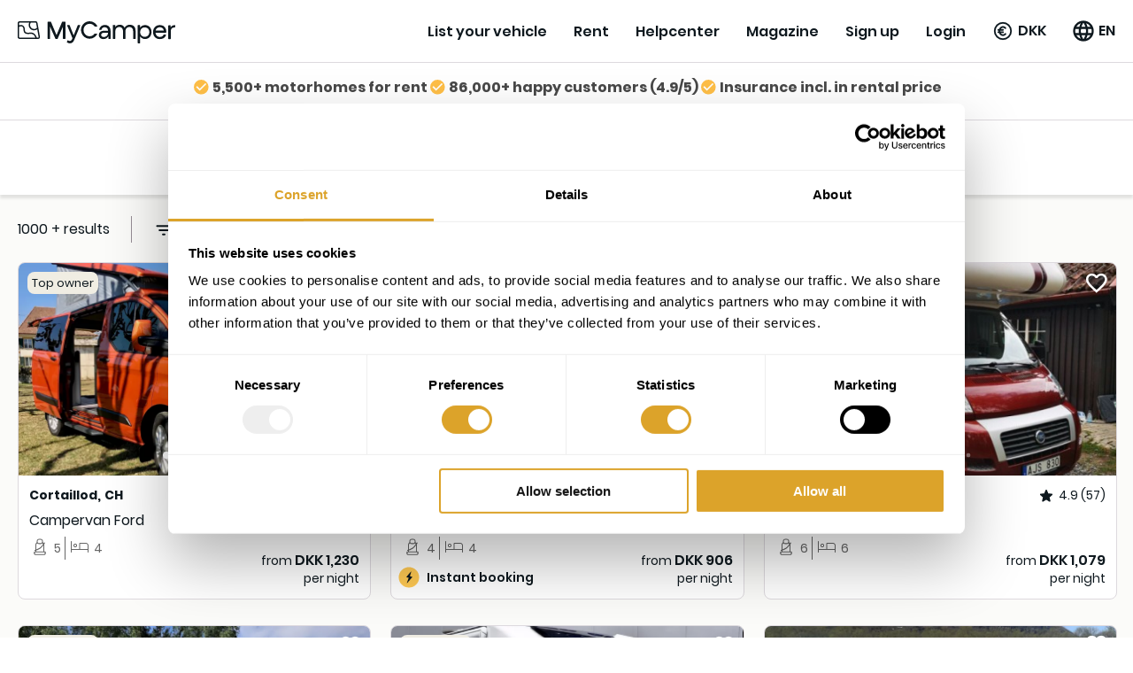

--- FILE ---
content_type: text/html; charset=utf-8
request_url: https://mycamper.com/rent-motorhome
body_size: 60812
content:
<!doctype html>
<html data-n-head-ssr lang="en" data-n-head="%7B%22lang%22:%7B%22ssr%22:%22en%22%7D%7D">
  <head >
    <title>Rent a motorhome on MyCamper – MyCamper</title><meta data-n-head="ssr" charset="utf-8"><meta data-n-head="ssr" name="viewport" content="width=device-width, initial-scale=1, maximum-scale=1.0&quot;"><meta data-n-head="ssr" name="format-detection" content="telephone=no"><meta data-n-head="ssr" name="msapplication-TileColor" content="#0E181E"><meta data-n-head="ssr" name="msapplication-TileImage" content="/tile-icon.png"><meta data-n-head="ssr" data-hid="og-type" property="og:type" content="website"><meta data-n-head="ssr" data-hid="og-site_name" property="og:site_name" content="MyCamper"><meta data-n-head="ssr" data-hid="og-image" property="og:image" content="https://mycamper.com/facebook-default-og-image.jpg"><meta data-n-head="ssr" data-hid="og-image-secure" property="og:image:secure_url" content="https://mycamper.com/facebook-default-og-image.jpg"><meta data-n-head="ssr" data-hid="og-image-width" property="og:image:width" content="1200"><meta data-n-head="ssr" data-hid="og-image-height" property="og:image:height" content="627"><meta data-n-head="ssr" data-hid="i18n-og" property="og:locale" content="en"><meta data-n-head="ssr" data-hid="i18n-og-alt-de-AT" property="og:locale:alternate" content="de_AT"><meta data-n-head="ssr" data-hid="i18n-og-alt-de-DE" property="og:locale:alternate" content="de_DE"><meta data-n-head="ssr" data-hid="i18n-og-alt-sv-SE" property="og:locale:alternate" content="sv_SE"><meta data-n-head="ssr" data-hid="i18n-og-alt-nb-NO" property="og:locale:alternate" content="nb_NO"><meta data-n-head="ssr" data-hid="i18n-og-alt-fi-FI" property="og:locale:alternate" content="fi_FI"><meta data-n-head="ssr" data-hid="i18n-og-alt-sv-FI" property="og:locale:alternate" content="sv_FI"><meta data-n-head="ssr" data-hid="i18n-og-alt-da-DK" property="og:locale:alternate" content="da_DK"><meta data-n-head="ssr" data-hid="description" name="description" content="The biggest selection of campervan to rent in the Nordics. Insurance &amp; support included. Find campervan near you – book easily online!"><meta data-n-head="ssr" data-hid="og-title" property="og:title" content="Rent a motorhome on MyCamper"><meta data-n-head="ssr" data-hid="og-description" property="og:description" content="The biggest selection of campervan to rent in the Nordics. Insurance &amp; support included. Find campervan near you – book easily online!"><link data-n-head="ssr" rel="icon" type="image/x-icon" href="/favicon.ico?v=3"><link data-n-head="ssr" rel="apple-touch-icon-precomposed" type="image/png" href="/apple-touch-icon-precomposed.png"><link data-n-head="ssr" rel="preconnect" href="https://api.mycamper.com" crossorigin="anonymous"><link data-n-head="ssr" rel="preconnect" href="https://cms.mycamper.com/wp-json/wp/v2" crossorigin="anonymous"><link data-n-head="ssr" rel="preload" href="/_nuxt/fonts/Poppins-Light.f784722.woff2" as="font" type="font/woff2" crossorigin="anonymous"><link data-n-head="ssr" rel="preload" href="/_nuxt/fonts/Poppins-Bold.b138d02.woff2" as="font" type="font/woff2" crossorigin="anonymous"><link data-n-head="ssr" rel="preload" href="/_nuxt/fonts/Poppins-Regular.5a6c15a.woff2" as="font" type="font/woff2" crossorigin="anonymous"><link data-n-head="ssr" rel="preload" href="/_nuxt/fonts/Poppins-SemiBold.810728e.woff2" as="font" type="font/woff2" crossorigin="anonymous"><link data-n-head="ssr" data-hid="i18n-can" rel="canonical" href="https://mycamper.com/rent-motorhome"><link data-n-head="ssr" data-hid="main-logo" rel="preload" as="image" href="/_nuxt/img/mycamper-logo-with-text.0d46860.svg" fetchpriority="high"><link data-n-head="ssr" data-hid="preload-image-5686" rel="preload" as="image" href="https://storage.mycamper.com/assets/vehicle/motorhome/5686/VzD96EUBrj1KRCEjEiLS3AsmOwg1r36efTO3CprC-medium.jpg" fetchpriority="high" media=""><link data-n-head="ssr" data-hid="preload-webp-image-5686" rel="preload" as="image" href="https://storage.mycamper.com/assets/vehicle/motorhome/5686/VzD96EUBrj1KRCEjEiLS3AsmOwg1r36efTO3CprC-medium.webp" type="image/webp" fetchpriority="high" media=""><link data-n-head="ssr" data-hid="preload-image-8288" rel="preload" as="image" href="https://storage.mycamper.com/assets/vehicle/motorhome/8288/a33JDEYcTOLUc2XYpPhuAbEKOkdWdaiLsXiBTH4u-medium.jpg" fetchpriority="high" media="(min-width: 560px)"><link data-n-head="ssr" data-hid="preload-webp-image-8288" rel="preload" as="image" href="https://storage.mycamper.com/assets/vehicle/motorhome/8288/a33JDEYcTOLUc2XYpPhuAbEKOkdWdaiLsXiBTH4u-medium.webp" type="image/webp" fetchpriority="high" media="(min-width: 560px)"><link data-n-head="ssr" data-hid="preload-image-1251" rel="preload" as="image" href="https://storage.mycamper.com/assets/vehicle/motorhome/1251/6xF7NQySI4xCE9qBAoTFVlMMxxB1xj2jQ3shtuLS-medium.jpeg" fetchpriority="high" media="(min-width: 560px)"><link data-n-head="ssr" data-hid="preload-image-1954" rel="preload" as="image" href="https://storage.mycamper.com/assets/vehicle/motorhome/1954/8QeW6UeZjAPIPvOA-medium.jpg" fetchpriority="high" media="(min-width: 560px)"><link data-n-head="ssr" data-hid="preload-webp-image-1954" rel="preload" as="image" href="https://storage.mycamper.com/assets/vehicle/motorhome/1954/8QeW6UeZjAPIPvOA-medium.webp" type="image/webp" fetchpriority="high" media="(min-width: 560px)"><link data-n-head="ssr" data-hid="preload-image-21671" rel="preload" as="image" href="https://storage.mycamper.com/assets/vehicle/motorhome/21671/gpRAeUM4VuNKDnQOKou4Cs2CIame8MhBuOIpwoHC-medium.jpg" fetchpriority="high" media="(min-width: 770px)"><link data-n-head="ssr" data-hid="preload-webp-image-21671" rel="preload" as="image" href="https://storage.mycamper.com/assets/vehicle/motorhome/21671/gpRAeUM4VuNKDnQOKou4Cs2CIame8MhBuOIpwoHC-medium.webp" type="image/webp" fetchpriority="high" media="(min-width: 770px)"><link data-n-head="ssr" data-hid="preload-image-4167" rel="preload" as="image" href="https://storage.mycamper.com/assets/vehicle/campervan/4167/oJgxNis5f0US4KPJKcTmdnp3WkMFHzpwzxm8BM0f-medium.jpg" fetchpriority="high" media="(min-width: 770px)"><link data-n-head="ssr" data-hid="preload-webp-image-4167" rel="preload" as="image" href="https://storage.mycamper.com/assets/vehicle/campervan/4167/oJgxNis5f0US4KPJKcTmdnp3WkMFHzpwzxm8BM0f-medium.webp" type="image/webp" fetchpriority="high" media="(min-width: 770px)"><link data-n-head="ssr" data-hid="preload-image-7190" rel="preload" as="image" href="https://storage.mycamper.com/assets/vehicle/motorhome/7190/Lwz9TnMl9d0kwL5VvZ0LAKblCtAXiDAVnWD9RxR0-medium.jpg" fetchpriority="high" media="(min-width: 1330px)"><link data-n-head="ssr" data-hid="preload-webp-image-7190" rel="preload" as="image" href="https://storage.mycamper.com/assets/vehicle/motorhome/7190/Lwz9TnMl9d0kwL5VvZ0LAKblCtAXiDAVnWD9RxR0-medium.webp" type="image/webp" fetchpriority="high" media="(min-width: 1330px)"><link data-n-head="ssr" data-hid="preload-image-5449" rel="preload" as="image" href="https://storage.mycamper.com/assets/vehicle/campervan/5449/rIycDkPBgM9JmPE5E7uquaNywjMczysxArFDMgqP-medium.jpg" fetchpriority="high" media="(min-width: 1330px)"><link data-n-head="ssr" data-hid="preload-webp-image-5449" rel="preload" as="image" href="https://storage.mycamper.com/assets/vehicle/campervan/5449/rIycDkPBgM9JmPE5E7uquaNywjMczysxArFDMgqP-medium.webp" type="image/webp" fetchpriority="high" media="(min-width: 1330px)"><script data-n-head="ssr" data-hid="newrelic" src="/newrelic_prod.js" defer type="text/javascript" charset="utf-8"></script><script data-n-head="ssr" data-hid="ld-json" type="application/ld+json">[{"@context":"http://schema.org","@type":"AutoRental","name":"MyCamper","url":"https://mycamper.com","sameAs":["https://www.facebook.com/mycamper"],"email":"support@mycamper.ch","telephone":"+46187512180","address":{"@type":"PostalAddress","contactType":"customer service","streetAddress":"22-23 Stationsgatan","postalCode":"75340","addressCountry":"SE"}},{"@context":"https://schema.org/","@type":"Product","name":"MyCamper","aggregateRating":{"@type":"AggregateRating","bestRating":"5","worstRating":"0","ratingValue":4.9,"reviewCount":86000}}]</script><script data-n-head="ssr" data-hid="gtm-originalLocation">window.dataLayer = window.dataLayer || []; window.dataLayer.push({originalLocation: document.location.protocol + "//" + document.location.hostname + document.location.pathname + document.location.search});</script><script data-n-head="ssr" type="application/ld+json">[{"@context":"https://schema.org","@type":"FAQPage","mainEntity":[{"@type":"Question","name":"How much does it cost to rent a mobile home per week?","acceptedAnswer":{"@type":"Answer","text":"The price for renting a motorhome can vary a lot based on, for example, the size of the vehicle and the time of year you want to rent it. A motorhome for 4 people costs during low season from SEK 8000 per week to rent."}},{"@type":"Question","name":"Where can you rent a motorhome?","acceptedAnswer":{"@type":"Answer","text":"On MyCamper you can find motorhomes to rent throughout Switzerland, Sweden, Norway, Finland, Denmark, Austria and Germany. You simply search for the vehicle you want and send your booking request directly via the website. The rent includes insurance."}},{"@type":"Question","name":"Is insurance included when renting a motorhome?","acceptedAnswer":{"@type":"Answer","text":"Yes. Insurance is included when you rent a motorhome from a private person."}},{"@type":"Question","name":"Is it safe to rent a motorhome privately?","acceptedAnswer":{"@type":"Answer","text":"Yes, it is safe if you rent via MyCamper. MyCamper performs ID verification of all motorhome owners via BankID or webbank verification. That way, you can feel confident that the owner is who they say they are. The rent also includes insurance so that you can feel safe with your booking."}}]},{"@context":"https://schema.org/","@type":"BreadcrumbList","itemListElement":[{"@type":"ListItem","position":1,"name":"Rent a motorhome on MyCamper","item":"http://mycamper.com/rent-motorhome"}]}]</script><link rel="preload" href="/_nuxt/5fc69c8.js" as="script"><link rel="preload" href="/_nuxt/bc332fc.js" as="script"><link rel="preload" href="/_nuxt/css/8bbaadb.css" as="style"><link rel="preload" href="/_nuxt/67f4481.js" as="script"><link rel="preload" href="/_nuxt/css/b8896c5.css" as="style"><link rel="preload" href="/_nuxt/54cf109.js" as="script"><link rel="preload" href="/_nuxt/css/21d4860.css" as="style"><link rel="preload" href="/_nuxt/51bb50a.js" as="script"><link rel="preload" href="/_nuxt/74ffab1.js" as="script"><link rel="preload" href="/_nuxt/css/d0881de.css" as="style"><link rel="preload" href="/_nuxt/5a38426.js" as="script"><link rel="preload" href="/_nuxt/css/405a95b.css" as="style"><link rel="preload" href="/_nuxt/84d1840.js" as="script"><link rel="stylesheet" href="/_nuxt/css/8bbaadb.css"><link rel="stylesheet" href="/_nuxt/css/b8896c5.css"><link rel="stylesheet" href="/_nuxt/css/21d4860.css"><link rel="stylesheet" href="/_nuxt/css/d0881de.css"><link rel="stylesheet" href="/_nuxt/css/405a95b.css">
  </head>
  <body >
    <div data-server-rendered="true" id="__nuxt"><!----><div id="__layout"><div data-fetch-key="DefaultLayout:0" class="main-layout lang-en"><div class="main-header-banner"><!----> <!----> <div class="header-banner header-banner--success" style="display:none;"><div class="header-banner__content"><span>
            50% discount for the first 100 vehicles: Only 10% service fee for one year.
            <a href="/sign-up" target="_blank">
                Register now!
            </a></span></div> <a class="header-banner__close"><svg xmlns="http://www.w3.org/2000/svg" class="svg-icon sprite-icons"><use href="/_nuxt/8933022dc6ef1fec4efe48e30f8e530d.svg#i-close" xlink:href="/_nuxt/8933022dc6ef1fec4efe48e30f8e530d.svg#i-close"></use></svg></a></div> <!----></div> <div class="main-layout__content-wrapper"><div class="main-header main-layout__header"><div class="main-header__container"><a href="/" target="_self" class="main-header__logo nuxt-link-active"><img src="/_nuxt/img/mycamper-logo-with-text.0d46860.svg" alt="MyCamper"></a> <button class="button button--secondary-contrast main-header__mobile-menu-button"><span>Menu</span> <svg xmlns="http://www.w3.org/2000/svg" class="svg-icon sprite-icons"><use href="/_nuxt/8933022dc6ef1fec4efe48e30f8e530d.svg#i-menu" xlink:href="/_nuxt/8933022dc6ef1fec4efe48e30f8e530d.svg#i-menu"></use></svg> <!----></button> <!----> <div class="main-menu main-header__menu main-header__menu--is-closed"><div class="main-menu__items"><div class="main-menu-item main-menu__item"><!----> <a href="/rent-out-motorhome-caravan" target="_self" class="main-menu-item__text">
            List your vehicle
        </a> <!----> <!----></div> <div class="main-menu-item main-menu__item"><!----> <a href="/rent-motorhome?all-vehicles=1" target="_self" class="main-menu-item__text">
            Rent
        </a> <!----> <!----></div> <div class="main-menu__item main-menu-item"><a href="https://help.mycamper.com/en" target="_blank" class="main-menu-item__text">
                Helpcenter
            </a></div> <div class="main-menu-item main-menu__item"><!----> <a href="/magazine" target="_self" class="main-menu-item__text">
            Magazine
        </a> <!----> <!----></div> <div class="main-menu__item main-menu-item"><a href="https://mycamper.com/sign-up" class="main-menu-item__text">
                    Sign up
                </a></div> <div class="main-menu__item main-menu-item"><a href="https://mycamper.com/login" class="main-menu-item__text">
                    Login
                </a></div> <div class="main-menu__item"><div class="currency-switcher"><div class="currency-switcher__toggler"><svg xmlns="http://www.w3.org/2000/svg" class="currency-switcher__icon svg-icon sprite-icons"><use href="/_nuxt/8933022dc6ef1fec4efe48e30f8e530d.svg#i-euro" xlink:href="/_nuxt/8933022dc6ef1fec4efe48e30f8e530d.svg#i-euro"></use></svg> <div></div> <svg xmlns="http://www.w3.org/2000/svg" class="currency-switcher__arrow svg-icon sprite-icons"><use href="/_nuxt/8933022dc6ef1fec4efe48e30f8e530d.svg#i-keyboard-arrow-down" xlink:href="/_nuxt/8933022dc6ef1fec4efe48e30f8e530d.svg#i-keyboard-arrow-down"></use></svg></div> <!----> <div class="currency-switcher__main-content currency-switcher__mobile" data-v-141a29fb><div class="currency-switcher__row" data-v-141a29fb><div class="currency-switcher__option" data-v-141a29fb><div data-v-141a29fb>Swedish krona</div> <div data-v-141a29fb><span data-v-141a29fb>SEK</span> <span data-v-141a29fb> - kr</span></div></div></div><div class="currency-switcher__row" data-v-141a29fb><div class="currency-switcher__option" data-v-141a29fb><div data-v-141a29fb>Norwegian krone</div> <div data-v-141a29fb><span data-v-141a29fb>NOK</span> <span data-v-141a29fb> - kr</span></div></div></div><div class="currency-switcher__row" data-v-141a29fb><div class="currency-switcher__option" data-v-141a29fb><div data-v-141a29fb>Euro</div> <div data-v-141a29fb><span data-v-141a29fb>EUR</span> <span data-v-141a29fb> - €</span></div></div></div><div class="currency-switcher__row" data-v-141a29fb><div class="currency-switcher__option" data-v-141a29fb><div data-v-141a29fb>Danish krone</div> <div data-v-141a29fb><span data-v-141a29fb>DKK</span> <span data-v-141a29fb> - kr</span></div></div></div><div class="currency-switcher__row" data-v-141a29fb><div class="currency-switcher__option" data-v-141a29fb><div data-v-141a29fb>Swiss franc</div> <div data-v-141a29fb><span data-v-141a29fb>CHF</span> <!----></div></div></div></div></div></div> <div class="main-menu__item"><div class="language-switcher"><div class="language-switcher__toggler"><svg xmlns="http://www.w3.org/2000/svg" class="language-switcher__icon svg-icon sprite-icons"><use href="/_nuxt/8933022dc6ef1fec4efe48e30f8e530d.svg#i-globe" xlink:href="/_nuxt/8933022dc6ef1fec4efe48e30f8e530d.svg#i-globe"></use></svg> <div>EN</div> <svg xmlns="http://www.w3.org/2000/svg" class="language-switcher__arrow svg-icon sprite-icons"><use href="/_nuxt/8933022dc6ef1fec4efe48e30f8e530d.svg#i-keyboard-arrow-down" xlink:href="/_nuxt/8933022dc6ef1fec4efe48e30f8e530d.svg#i-keyboard-arrow-down"></use></svg></div> <!----> <div class="language-switcher__main-content language-switcher__mobile"><div class="language-switcher__row"><svg xmlns="http://www.w3.org/2000/svg" class="language-switcher__icon svg-icon sprite-icons"><use href="/_nuxt/8933022dc6ef1fec4efe48e30f8e530d.svg#i-dk-round-flag" xlink:href="/_nuxt/8933022dc6ef1fec4efe48e30f8e530d.svg#i-dk-round-flag"></use></svg> <div class="language-switcher__option"><a href="/dk/lej-autocamper">
                Dansk
            </a></div></div><div class="language-switcher__row"><svg xmlns="http://www.w3.org/2000/svg" class="language-switcher__icon svg-icon sprite-icons"><use href="/_nuxt/8933022dc6ef1fec4efe48e30f8e530d.svg#i-ch-round-flag" xlink:href="/_nuxt/8933022dc6ef1fec4efe48e30f8e530d.svg#i-ch-round-flag"></use></svg> <div class="language-switcher__option"><a href="https://mycamper.ch/wohnmobil-mieten">
                Deutsch
            </a></div><div class="language-switcher__option"><a href="https://mycamper.ch/fr/louer-un-camping-car">
                Français
            </a></div></div><div class="language-switcher__row"><svg xmlns="http://www.w3.org/2000/svg" class="language-switcher__icon svg-icon sprite-icons"><use href="/_nuxt/8933022dc6ef1fec4efe48e30f8e530d.svg#i-de-round-flag" xlink:href="/_nuxt/8933022dc6ef1fec4efe48e30f8e530d.svg#i-de-round-flag"></use></svg> <div class="language-switcher__option"><a href="/de/wohnmobil-mieten">
                Deutsch
            </a></div></div><div class="language-switcher__row"><svg xmlns="http://www.w3.org/2000/svg" class="language-switcher__icon svg-icon sprite-icons"><use href="/_nuxt/8933022dc6ef1fec4efe48e30f8e530d.svg#i-at-round-flag" xlink:href="/_nuxt/8933022dc6ef1fec4efe48e30f8e530d.svg#i-at-round-flag"></use></svg> <div class="language-switcher__option"><a href="/at/wohnmobil-mieten">
                Deutsch
            </a></div></div><div class="language-switcher__row"><svg xmlns="http://www.w3.org/2000/svg" class="language-switcher__icon svg-icon sprite-icons"><use href="/_nuxt/8933022dc6ef1fec4efe48e30f8e530d.svg#i-no-round-flag" xlink:href="/_nuxt/8933022dc6ef1fec4efe48e30f8e530d.svg#i-no-round-flag"></use></svg> <div class="language-switcher__option"><a href="/no/leie-bobil">
                Norsk
            </a></div></div><div class="language-switcher__row"><svg xmlns="http://www.w3.org/2000/svg" class="language-switcher__icon svg-icon sprite-icons"><use href="/_nuxt/8933022dc6ef1fec4efe48e30f8e530d.svg#i-fi-round-flag" xlink:href="/_nuxt/8933022dc6ef1fec4efe48e30f8e530d.svg#i-fi-round-flag"></use></svg> <div class="language-switcher__option"><a href="/fi/vuokraa-matkailuauto">
                Suomi
            </a></div><div class="language-switcher__option"><a href="/fi-sv/hyra-husbil">
                Svenska
            </a></div></div><div class="language-switcher__row"><svg xmlns="http://www.w3.org/2000/svg" class="language-switcher__icon svg-icon sprite-icons"><use href="/_nuxt/8933022dc6ef1fec4efe48e30f8e530d.svg#i-se-round-flag" xlink:href="/_nuxt/8933022dc6ef1fec4efe48e30f8e530d.svg#i-se-round-flag"></use></svg> <div class="language-switcher__option"><a href="/se/hyra-husbil">
                Svenska
            </a></div></div><div class="language-switcher__row"><svg xmlns="http://www.w3.org/2000/svg" class="language-switcher__icon svg-icon sprite-icons"><use href="/_nuxt/8933022dc6ef1fec4efe48e30f8e530d.svg#i-globe" xlink:href="/_nuxt/8933022dc6ef1fec4efe48e30f8e530d.svg#i-globe"></use></svg> <div class="language-switcher__option"><a href="/rent-motorhome" aria-current="page" class="nuxt-link-exact-active nuxt-link-active">
                English
            </a></div></div></div></div></div></div></div></div> <!----></div> <div class="main-layout__content"><div class="cms-page"><div data-fetch-key="0" class="vehicles cms-page__template"><div class="vehicles__content"><!----> <div data-fetch-key="data-v-5f224cb9:0" class="service-trust-indicators" data-v-5f224cb9><div class="service-trust-indicators__item" data-v-5f224cb9><svg xmlns="http://www.w3.org/2000/svg" class="svg-icon sprite-icons" data-v-5f224cb9 data-v-5f224cb9><use href="/_nuxt/8933022dc6ef1fec4efe48e30f8e530d.svg#i-check-circle" xlink:href="/_nuxt/8933022dc6ef1fec4efe48e30f8e530d.svg#i-check-circle" data-v-5f224cb9 data-v-5f224cb9></use></svg> <span data-v-5f224cb9>5,500+ motorhomes for rent</span></div> <div class="service-trust-indicators__item" data-v-5f224cb9><svg xmlns="http://www.w3.org/2000/svg" class="svg-icon sprite-icons" data-v-5f224cb9 data-v-5f224cb9><use href="/_nuxt/8933022dc6ef1fec4efe48e30f8e530d.svg#i-check-circle" xlink:href="/_nuxt/8933022dc6ef1fec4efe48e30f8e530d.svg#i-check-circle" data-v-5f224cb9 data-v-5f224cb9></use></svg> <span data-v-5f224cb9>86.000+ happy customers (4.9/5)</span></div> <div class="service-trust-indicators__item" data-v-5f224cb9><svg xmlns="http://www.w3.org/2000/svg" class="svg-icon sprite-icons" data-v-5f224cb9 data-v-5f224cb9><use href="/_nuxt/8933022dc6ef1fec4efe48e30f8e530d.svg#i-check-circle" xlink:href="/_nuxt/8933022dc6ef1fec4efe48e30f8e530d.svg#i-check-circle" data-v-5f224cb9 data-v-5f224cb9></use></svg> <span data-v-5f224cb9>Insurance incl. in rental price</span></div></div> <div class="vehicles__search-box is-with-trust-indicators"><div class="search-form vehicles__search-form"><div class="search-form__preview"><div class="search-form__preview__location"><svg xmlns="http://www.w3.org/2000/svg" class="svg-icon sprite-icons"><use href="/_nuxt/8933022dc6ef1fec4efe48e30f8e530d.svg#i-location" xlink:href="/_nuxt/8933022dc6ef1fec4efe48e30f8e530d.svg#i-location"></use></svg> <span>Location</span></div> <div class="search-form__preview__dates"><svg xmlns="http://www.w3.org/2000/svg" class="svg-icon sprite-icons"><use href="/_nuxt/8933022dc6ef1fec4efe48e30f8e530d.svg#i-datepicker" xlink:href="/_nuxt/8933022dc6ef1fec4efe48e30f8e530d.svg#i-datepicker"></use></svg> <span>Travel dates</span></div></div> <!----> <div class="search-form__more-filters"><button class="button button--secondary-contrast"><svg xmlns="http://www.w3.org/2000/svg" class="button__icon svg-icon sprite-icons"><use href="/_nuxt/8933022dc6ef1fec4efe48e30f8e530d.svg#i-preference" xlink:href="/_nuxt/8933022dc6ef1fec4efe48e30f8e530d.svg#i-preference"></use></svg> <span>Filters</span></button> <!----></div></div></div> <div class="vehicles__map-and-list"><!----> <div class="vehicles__results"><div class="vehicles__results-wrapper"><div class="vehicles__results__item"><span>1000 + results</span></div> <!----> <div class="vehicles__results__item"><svg xmlns="http://www.w3.org/2000/svg" class="svg-icon sprite-icons"><use href="/_nuxt/8933022dc6ef1fec4efe48e30f8e530d.svg#i-sort" xlink:href="/_nuxt/8933022dc6ef1fec4efe48e30f8e530d.svg#i-sort"></use></svg> <span>Sort by:</span> <div class="sort-options input select"><select id="sortSelect"><option selected="selected" value="popularity">
            Popularity
        </option><option value="price">
            Lowest price
        </option><option value="-price">
            Highest price
        </option></select></div></div></div> <!----></div> <div class="vehicles__list-wrap"><div><!----></div> <!----> <div class="vehicle-list" data-v-29e54f00><div class="vehicle-list__item" data-v-29e54f00> <div class="vehicle-card vehicle-card--with-insurance" data-v-0be0ff14 data-v-29e54f00><a href="/vehicles/5686" target="_blank" class="vehicle-card__link" data-v-0be0ff14><!----> <div class="vehicle-card__images" data-v-0be0ff14><div class="vehicle-image-carousel" data-v-5d3acaec data-v-0be0ff14><!----> <div id="carousel-bxagx" class="vehicle-image-carousel__slides" data-v-5d3acaec></div> <!----> <div class="vehicle-image-carousel__prev" data-v-5d3acaec><svg xmlns="http://www.w3.org/2000/svg" class="svg-icon sprite-icons" data-v-5d3acaec data-v-5d3acaec><use href="/_nuxt/8933022dc6ef1fec4efe48e30f8e530d.svg#i-keyboard-arrow-left" xlink:href="/_nuxt/8933022dc6ef1fec4efe48e30f8e530d.svg#i-keyboard-arrow-left" data-v-5d3acaec data-v-5d3acaec></use></svg></div> <div class="vehicle-image-carousel__next" data-v-5d3acaec><svg xmlns="http://www.w3.org/2000/svg" class="svg-icon sprite-icons" data-v-5d3acaec data-v-5d3acaec><use href="/_nuxt/8933022dc6ef1fec4efe48e30f8e530d.svg#i-keyboard-arrow-right" xlink:href="/_nuxt/8933022dc6ef1fec4efe48e30f8e530d.svg#i-keyboard-arrow-right" data-v-5d3acaec data-v-5d3acaec></use></svg></div> <!----></div></div> <div class="vehicle-card__content" data-v-0be0ff14><div class="vehicle-card__row" data-v-0be0ff14><div class="vehicle-location vehicle-location__wrapper" data-v-716fd6dd data-v-0be0ff14><!----> <!----> <span class="vehicle-location__city-wrapper" data-v-716fd6dd><span class="vehicle-location__city" data-v-716fd6dd>Cortaillod</span> <span class="vehicle-location__comma" data-v-716fd6dd>,</span></span> <span data-v-716fd6dd>CH</span> <!----></div> <div class="vehicle-rating" data-v-0be0ff14><svg xmlns="http://www.w3.org/2000/svg" class="svg-icon sprite-icons"><use href="/_nuxt/8933022dc6ef1fec4efe48e30f8e530d.svg#i-star" xlink:href="/_nuxt/8933022dc6ef1fec4efe48e30f8e530d.svg#i-star"></use></svg> <span>5.0 (99)</span></div></div> <div class="vehicle-card__row" data-v-0be0ff14><span class="vehicle-card__name" data-v-0be0ff14>Campervan Ford</span></div> <div class="vehicle-card__row" data-v-0be0ff14><div class="vehicle-card__meta" data-v-0be0ff14><div class="vehicle-card__meta-value" data-v-0be0ff14><svg xmlns="http://www.w3.org/2000/svg" class="svg-icon sprite-icons" data-v-0be0ff14><use href="/_nuxt/8933022dc6ef1fec4efe48e30f8e530d.svg#i-seat-belt" xlink:href="/_nuxt/8933022dc6ef1fec4efe48e30f8e530d.svg#i-seat-belt" data-v-0be0ff14></use></svg>
                        5
                    </div> <div class="vehicle-card__meta-value" data-v-0be0ff14><svg xmlns="http://www.w3.org/2000/svg" class="svg-icon sprite-icons" data-v-0be0ff14><use href="/_nuxt/8933022dc6ef1fec4efe48e30f8e530d.svg#i-hotel" xlink:href="/_nuxt/8933022dc6ef1fec4efe48e30f8e530d.svg#i-hotel" data-v-0be0ff14></use></svg>
                        4
                    </div> <!----></div></div> <div class="vehicle-card__instant" style="min-height:24px;" data-v-0be0ff14><!----></div> <div class="vehicle-card__price" data-v-0be0ff14><div data-v-0be0ff14><span data-v-0be0ff14>from</span> <strong data-v-0be0ff14>CHF 153</strong></div> <span data-v-0be0ff14>per night</span></div></div></a> <!----></div></div><div class="vehicle-list__item" data-v-29e54f00> <div class="vehicle-card" data-v-0be0ff14 data-v-29e54f00><a href="/vehicles/8288" target="_blank" class="vehicle-card__link" data-v-0be0ff14><!----> <div class="vehicle-card__images" data-v-0be0ff14><div class="vehicle-image-carousel" data-v-5d3acaec data-v-0be0ff14><!----> <div id="carousel-qshho" class="vehicle-image-carousel__slides" data-v-5d3acaec></div> <!----> <div class="vehicle-image-carousel__prev" data-v-5d3acaec><svg xmlns="http://www.w3.org/2000/svg" class="svg-icon sprite-icons" data-v-5d3acaec data-v-5d3acaec><use href="/_nuxt/8933022dc6ef1fec4efe48e30f8e530d.svg#i-keyboard-arrow-left" xlink:href="/_nuxt/8933022dc6ef1fec4efe48e30f8e530d.svg#i-keyboard-arrow-left" data-v-5d3acaec data-v-5d3acaec></use></svg></div> <div class="vehicle-image-carousel__next" data-v-5d3acaec><svg xmlns="http://www.w3.org/2000/svg" class="svg-icon sprite-icons" data-v-5d3acaec data-v-5d3acaec><use href="/_nuxt/8933022dc6ef1fec4efe48e30f8e530d.svg#i-keyboard-arrow-right" xlink:href="/_nuxt/8933022dc6ef1fec4efe48e30f8e530d.svg#i-keyboard-arrow-right" data-v-5d3acaec data-v-5d3acaec></use></svg></div> <!----></div></div> <div class="vehicle-card__content" data-v-0be0ff14><div class="vehicle-card__row" data-v-0be0ff14><div class="vehicle-location vehicle-location__wrapper" data-v-716fd6dd data-v-0be0ff14><!----> <!----> <span class="vehicle-location__city-wrapper" data-v-716fd6dd><span class="vehicle-location__city" data-v-716fd6dd>Soral</span> <span class="vehicle-location__comma" data-v-716fd6dd>,</span></span> <span data-v-716fd6dd>CH</span> <!----></div> <div class="vehicle-rating" data-v-0be0ff14><svg xmlns="http://www.w3.org/2000/svg" class="svg-icon sprite-icons"><use href="/_nuxt/8933022dc6ef1fec4efe48e30f8e530d.svg#i-star" xlink:href="/_nuxt/8933022dc6ef1fec4efe48e30f8e530d.svg#i-star"></use></svg> <span>5.0 (81)</span></div></div> <div class="vehicle-card__row" data-v-0be0ff14><span class="vehicle-card__name" data-v-0be0ff14>Campervan VW</span></div> <div class="vehicle-card__row" data-v-0be0ff14><div class="vehicle-card__meta" data-v-0be0ff14><div class="vehicle-card__meta-value" data-v-0be0ff14><svg xmlns="http://www.w3.org/2000/svg" class="svg-icon sprite-icons" data-v-0be0ff14><use href="/_nuxt/8933022dc6ef1fec4efe48e30f8e530d.svg#i-seat-belt" xlink:href="/_nuxt/8933022dc6ef1fec4efe48e30f8e530d.svg#i-seat-belt" data-v-0be0ff14></use></svg>
                        4
                    </div> <div class="vehicle-card__meta-value" data-v-0be0ff14><svg xmlns="http://www.w3.org/2000/svg" class="svg-icon sprite-icons" data-v-0be0ff14><use href="/_nuxt/8933022dc6ef1fec4efe48e30f8e530d.svg#i-hotel" xlink:href="/_nuxt/8933022dc6ef1fec4efe48e30f8e530d.svg#i-hotel" data-v-0be0ff14></use></svg>
                        4
                    </div> <!----></div></div> <div class="vehicle-card__instant" style="min-height:24px;" data-v-0be0ff14><svg xmlns="http://www.w3.org/2000/svg" class="svg-icon sprite-icons" data-v-0be0ff14><use href="/_nuxt/8933022dc6ef1fec4efe48e30f8e530d.svg#i-instant" xlink:href="/_nuxt/8933022dc6ef1fec4efe48e30f8e530d.svg#i-instant" data-v-0be0ff14></use></svg> <span data-v-0be0ff14>Instant booking</span></div> <div class="vehicle-card__price" data-v-0be0ff14><div data-v-0be0ff14><span data-v-0be0ff14>from</span> <strong data-v-0be0ff14>CHF 113</strong></div> <span data-v-0be0ff14>per night</span></div></div></a> <!----></div></div><div class="vehicle-list__item" data-v-29e54f00> <div class="vehicle-card vehicle-card--with-insurance" data-v-0be0ff14 data-v-29e54f00><a href="/vehicles/1251" target="_blank" class="vehicle-card__link" data-v-0be0ff14><!----> <div class="vehicle-card__images" data-v-0be0ff14><div class="vehicle-image-carousel" data-v-5d3acaec data-v-0be0ff14><!----> <div id="carousel-ohzfo" class="vehicle-image-carousel__slides" data-v-5d3acaec></div> <!----> <div class="vehicle-image-carousel__prev" data-v-5d3acaec><svg xmlns="http://www.w3.org/2000/svg" class="svg-icon sprite-icons" data-v-5d3acaec data-v-5d3acaec><use href="/_nuxt/8933022dc6ef1fec4efe48e30f8e530d.svg#i-keyboard-arrow-left" xlink:href="/_nuxt/8933022dc6ef1fec4efe48e30f8e530d.svg#i-keyboard-arrow-left" data-v-5d3acaec data-v-5d3acaec></use></svg></div> <div class="vehicle-image-carousel__next" data-v-5d3acaec><svg xmlns="http://www.w3.org/2000/svg" class="svg-icon sprite-icons" data-v-5d3acaec data-v-5d3acaec><use href="/_nuxt/8933022dc6ef1fec4efe48e30f8e530d.svg#i-keyboard-arrow-right" xlink:href="/_nuxt/8933022dc6ef1fec4efe48e30f8e530d.svg#i-keyboard-arrow-right" data-v-5d3acaec data-v-5d3acaec></use></svg></div> <!----></div></div> <div class="vehicle-card__content" data-v-0be0ff14><div class="vehicle-card__row" data-v-0be0ff14><div class="vehicle-location vehicle-location__wrapper" data-v-716fd6dd data-v-0be0ff14><!----> <!----> <span class="vehicle-location__city-wrapper" data-v-716fd6dd><span class="vehicle-location__city" data-v-716fd6dd>Saxtorp</span> <span class="vehicle-location__comma" data-v-716fd6dd>,</span></span> <span data-v-716fd6dd>SE</span> <!----></div> <div class="vehicle-rating" data-v-0be0ff14><svg xmlns="http://www.w3.org/2000/svg" class="svg-icon sprite-icons"><use href="/_nuxt/8933022dc6ef1fec4efe48e30f8e530d.svg#i-star" xlink:href="/_nuxt/8933022dc6ef1fec4efe48e30f8e530d.svg#i-star"></use></svg> <span>4.9 (57)</span></div></div> <div class="vehicle-card__row" data-v-0be0ff14><span class="vehicle-card__name" data-v-0be0ff14>Autocamper Fiat</span></div> <div class="vehicle-card__row" data-v-0be0ff14><div class="vehicle-card__meta" data-v-0be0ff14><div class="vehicle-card__meta-value" data-v-0be0ff14><svg xmlns="http://www.w3.org/2000/svg" class="svg-icon sprite-icons" data-v-0be0ff14><use href="/_nuxt/8933022dc6ef1fec4efe48e30f8e530d.svg#i-seat-belt" xlink:href="/_nuxt/8933022dc6ef1fec4efe48e30f8e530d.svg#i-seat-belt" data-v-0be0ff14></use></svg>
                        6
                    </div> <div class="vehicle-card__meta-value" data-v-0be0ff14><svg xmlns="http://www.w3.org/2000/svg" class="svg-icon sprite-icons" data-v-0be0ff14><use href="/_nuxt/8933022dc6ef1fec4efe48e30f8e530d.svg#i-hotel" xlink:href="/_nuxt/8933022dc6ef1fec4efe48e30f8e530d.svg#i-hotel" data-v-0be0ff14></use></svg>
                        6
                    </div> <!----></div></div> <div class="vehicle-card__instant" style="min-height:24px;" data-v-0be0ff14><!----></div> <div class="vehicle-card__price" data-v-0be0ff14><div data-v-0be0ff14><span data-v-0be0ff14>from</span> <strong data-v-0be0ff14>SEK 1,582</strong></div> <span data-v-0be0ff14>per night</span></div></div></a> <!----></div></div><div class="vehicle-list__item" data-v-29e54f00> <div class="vehicle-card" data-v-0be0ff14 data-v-29e54f00><a href="/vehicles/1954" target="_blank" class="vehicle-card__link" data-v-0be0ff14><!----> <div class="vehicle-card__images" data-v-0be0ff14><div class="vehicle-image-carousel" data-v-5d3acaec data-v-0be0ff14><!----> <div id="carousel-v6ci4" class="vehicle-image-carousel__slides" data-v-5d3acaec></div> <!----> <div class="vehicle-image-carousel__prev" data-v-5d3acaec><svg xmlns="http://www.w3.org/2000/svg" class="svg-icon sprite-icons" data-v-5d3acaec data-v-5d3acaec><use href="/_nuxt/8933022dc6ef1fec4efe48e30f8e530d.svg#i-keyboard-arrow-left" xlink:href="/_nuxt/8933022dc6ef1fec4efe48e30f8e530d.svg#i-keyboard-arrow-left" data-v-5d3acaec data-v-5d3acaec></use></svg></div> <div class="vehicle-image-carousel__next" data-v-5d3acaec><svg xmlns="http://www.w3.org/2000/svg" class="svg-icon sprite-icons" data-v-5d3acaec data-v-5d3acaec><use href="/_nuxt/8933022dc6ef1fec4efe48e30f8e530d.svg#i-keyboard-arrow-right" xlink:href="/_nuxt/8933022dc6ef1fec4efe48e30f8e530d.svg#i-keyboard-arrow-right" data-v-5d3acaec data-v-5d3acaec></use></svg></div> <!----></div></div> <div class="vehicle-card__content" data-v-0be0ff14><div class="vehicle-card__row" data-v-0be0ff14><div class="vehicle-location vehicle-location__wrapper" data-v-716fd6dd data-v-0be0ff14><!----> <!----> <span class="vehicle-location__city-wrapper" data-v-716fd6dd><span class="vehicle-location__city" data-v-716fd6dd>Helsinki</span> <span class="vehicle-location__comma" data-v-716fd6dd>,</span></span> <span data-v-716fd6dd>FI</span> <!----></div> <div class="vehicle-rating" data-v-0be0ff14><svg xmlns="http://www.w3.org/2000/svg" class="svg-icon sprite-icons"><use href="/_nuxt/8933022dc6ef1fec4efe48e30f8e530d.svg#i-star" xlink:href="/_nuxt/8933022dc6ef1fec4efe48e30f8e530d.svg#i-star"></use></svg> <span>4.8 (33)</span></div></div> <div class="vehicle-card__row" data-v-0be0ff14><span class="vehicle-card__name" data-v-0be0ff14>Autocamper Citroën</span></div> <div class="vehicle-card__row" data-v-0be0ff14><div class="vehicle-card__meta" data-v-0be0ff14><div class="vehicle-card__meta-value" data-v-0be0ff14><svg xmlns="http://www.w3.org/2000/svg" class="svg-icon sprite-icons" data-v-0be0ff14><use href="/_nuxt/8933022dc6ef1fec4efe48e30f8e530d.svg#i-seat-belt" xlink:href="/_nuxt/8933022dc6ef1fec4efe48e30f8e530d.svg#i-seat-belt" data-v-0be0ff14></use></svg>
                        5
                    </div> <div class="vehicle-card__meta-value" data-v-0be0ff14><svg xmlns="http://www.w3.org/2000/svg" class="svg-icon sprite-icons" data-v-0be0ff14><use href="/_nuxt/8933022dc6ef1fec4efe48e30f8e530d.svg#i-hotel" xlink:href="/_nuxt/8933022dc6ef1fec4efe48e30f8e530d.svg#i-hotel" data-v-0be0ff14></use></svg>
                        6
                    </div> <!----></div></div> <div class="vehicle-card__instant" style="min-height:24px;" data-v-0be0ff14><!----></div> <div class="vehicle-card__price" data-v-0be0ff14><div data-v-0be0ff14><span data-v-0be0ff14>from</span> <strong data-v-0be0ff14>EUR 133</strong></div> <span data-v-0be0ff14>per night</span></div></div></a> <!----></div></div><div class="vehicle-list__item" data-v-29e54f00> <div class="vehicle-card vehicle-card--with-insurance" data-v-0be0ff14 data-v-29e54f00><a href="/vehicles/21671" target="_blank" class="vehicle-card__link" data-v-0be0ff14><!----> <div class="vehicle-card__images" data-v-0be0ff14><div class="vehicle-image-carousel" data-v-5d3acaec data-v-0be0ff14><!----> <div id="carousel-otvor" class="vehicle-image-carousel__slides" data-v-5d3acaec></div> <!----> <div class="vehicle-image-carousel__prev" data-v-5d3acaec><svg xmlns="http://www.w3.org/2000/svg" class="svg-icon sprite-icons" data-v-5d3acaec data-v-5d3acaec><use href="/_nuxt/8933022dc6ef1fec4efe48e30f8e530d.svg#i-keyboard-arrow-left" xlink:href="/_nuxt/8933022dc6ef1fec4efe48e30f8e530d.svg#i-keyboard-arrow-left" data-v-5d3acaec data-v-5d3acaec></use></svg></div> <div class="vehicle-image-carousel__next" data-v-5d3acaec><svg xmlns="http://www.w3.org/2000/svg" class="svg-icon sprite-icons" data-v-5d3acaec data-v-5d3acaec><use href="/_nuxt/8933022dc6ef1fec4efe48e30f8e530d.svg#i-keyboard-arrow-right" xlink:href="/_nuxt/8933022dc6ef1fec4efe48e30f8e530d.svg#i-keyboard-arrow-right" data-v-5d3acaec data-v-5d3acaec></use></svg></div> <!----></div></div> <div class="vehicle-card__content" data-v-0be0ff14><div class="vehicle-card__row" data-v-0be0ff14><div class="vehicle-location vehicle-location__wrapper" data-v-716fd6dd data-v-0be0ff14><!----> <!----> <span class="vehicle-location__city-wrapper" data-v-716fd6dd><span class="vehicle-location__city" data-v-716fd6dd>Oftringen</span> <span class="vehicle-location__comma" data-v-716fd6dd>,</span></span> <span data-v-716fd6dd>CH</span> <!----></div> <div class="vehicle-rating" data-v-0be0ff14><svg xmlns="http://www.w3.org/2000/svg" class="svg-icon sprite-icons"><use href="/_nuxt/8933022dc6ef1fec4efe48e30f8e530d.svg#i-star" xlink:href="/_nuxt/8933022dc6ef1fec4efe48e30f8e530d.svg#i-star"></use></svg> <span>5.0 (32)</span></div></div> <div class="vehicle-card__row" data-v-0be0ff14><span class="vehicle-card__name" data-v-0be0ff14>Autocamper Fiat</span></div> <div class="vehicle-card__row" data-v-0be0ff14><div class="vehicle-card__meta" data-v-0be0ff14><div class="vehicle-card__meta-value" data-v-0be0ff14><svg xmlns="http://www.w3.org/2000/svg" class="svg-icon sprite-icons" data-v-0be0ff14><use href="/_nuxt/8933022dc6ef1fec4efe48e30f8e530d.svg#i-seat-belt" xlink:href="/_nuxt/8933022dc6ef1fec4efe48e30f8e530d.svg#i-seat-belt" data-v-0be0ff14></use></svg>
                        4
                    </div> <div class="vehicle-card__meta-value" data-v-0be0ff14><svg xmlns="http://www.w3.org/2000/svg" class="svg-icon sprite-icons" data-v-0be0ff14><use href="/_nuxt/8933022dc6ef1fec4efe48e30f8e530d.svg#i-hotel" xlink:href="/_nuxt/8933022dc6ef1fec4efe48e30f8e530d.svg#i-hotel" data-v-0be0ff14></use></svg>
                        5
                    </div> <!----></div></div> <div class="vehicle-card__instant" style="min-height:24px;" data-v-0be0ff14><svg xmlns="http://www.w3.org/2000/svg" class="svg-icon sprite-icons" data-v-0be0ff14><use href="/_nuxt/8933022dc6ef1fec4efe48e30f8e530d.svg#i-instant" xlink:href="/_nuxt/8933022dc6ef1fec4efe48e30f8e530d.svg#i-instant" data-v-0be0ff14></use></svg> <span data-v-0be0ff14>Instant booking</span></div> <div class="vehicle-card__price" data-v-0be0ff14><div data-v-0be0ff14><span data-v-0be0ff14>from</span> <strong data-v-0be0ff14>CHF 183</strong></div> <span data-v-0be0ff14>per night</span></div></div></a> <!----></div></div><div class="vehicle-list__item" data-v-29e54f00> <div class="vehicle-card" data-v-0be0ff14 data-v-29e54f00><a href="/vehicles/4167" target="_blank" class="vehicle-card__link" data-v-0be0ff14><!----> <div class="vehicle-card__images" data-v-0be0ff14><div class="vehicle-image-carousel" data-v-5d3acaec data-v-0be0ff14><!----> <div id="carousel-2hswd" class="vehicle-image-carousel__slides" data-v-5d3acaec></div> <!----> <div class="vehicle-image-carousel__prev" data-v-5d3acaec><svg xmlns="http://www.w3.org/2000/svg" class="svg-icon sprite-icons" data-v-5d3acaec data-v-5d3acaec><use href="/_nuxt/8933022dc6ef1fec4efe48e30f8e530d.svg#i-keyboard-arrow-left" xlink:href="/_nuxt/8933022dc6ef1fec4efe48e30f8e530d.svg#i-keyboard-arrow-left" data-v-5d3acaec data-v-5d3acaec></use></svg></div> <div class="vehicle-image-carousel__next" data-v-5d3acaec><svg xmlns="http://www.w3.org/2000/svg" class="svg-icon sprite-icons" data-v-5d3acaec data-v-5d3acaec><use href="/_nuxt/8933022dc6ef1fec4efe48e30f8e530d.svg#i-keyboard-arrow-right" xlink:href="/_nuxt/8933022dc6ef1fec4efe48e30f8e530d.svg#i-keyboard-arrow-right" data-v-5d3acaec data-v-5d3acaec></use></svg></div> <!----></div></div> <div class="vehicle-card__content" data-v-0be0ff14><div class="vehicle-card__row" data-v-0be0ff14><div class="vehicle-location vehicle-location__wrapper" data-v-716fd6dd data-v-0be0ff14><!----> <!----> <span class="vehicle-location__city-wrapper" data-v-716fd6dd><span class="vehicle-location__city" data-v-716fd6dd>Kvaløya</span> <span class="vehicle-location__comma" data-v-716fd6dd>,</span></span> <span data-v-716fd6dd>NO</span> <!----></div> <div class="vehicle-rating" data-v-0be0ff14><svg xmlns="http://www.w3.org/2000/svg" class="svg-icon sprite-icons"><use href="/_nuxt/8933022dc6ef1fec4efe48e30f8e530d.svg#i-star" xlink:href="/_nuxt/8933022dc6ef1fec4efe48e30f8e530d.svg#i-star"></use></svg> <span>4.9 (31)</span></div></div> <div class="vehicle-card__row" data-v-0be0ff14><span class="vehicle-card__name" data-v-0be0ff14>Campervan Peugeot</span></div> <div class="vehicle-card__row" data-v-0be0ff14><div class="vehicle-card__meta" data-v-0be0ff14><div class="vehicle-card__meta-value" data-v-0be0ff14><svg xmlns="http://www.w3.org/2000/svg" class="svg-icon sprite-icons" data-v-0be0ff14><use href="/_nuxt/8933022dc6ef1fec4efe48e30f8e530d.svg#i-seat-belt" xlink:href="/_nuxt/8933022dc6ef1fec4efe48e30f8e530d.svg#i-seat-belt" data-v-0be0ff14></use></svg>
                        3
                    </div> <div class="vehicle-card__meta-value" data-v-0be0ff14><svg xmlns="http://www.w3.org/2000/svg" class="svg-icon sprite-icons" data-v-0be0ff14><use href="/_nuxt/8933022dc6ef1fec4efe48e30f8e530d.svg#i-hotel" xlink:href="/_nuxt/8933022dc6ef1fec4efe48e30f8e530d.svg#i-hotel" data-v-0be0ff14></use></svg>
                        1
                    </div> <!----></div></div> <div class="vehicle-card__instant" style="min-height:24px;" data-v-0be0ff14><!----></div> <div class="vehicle-card__price" data-v-0be0ff14><div data-v-0be0ff14><span data-v-0be0ff14>from</span> <strong data-v-0be0ff14>NOK 1,861</strong></div> <span data-v-0be0ff14>per night</span></div></div></a> <!----></div></div><div class="vehicle-list__item" data-v-29e54f00> <div class="vehicle-card vehicle-card--with-insurance" data-v-0be0ff14 data-v-29e54f00><a href="/vehicles/7190" target="_blank" class="vehicle-card__link" data-v-0be0ff14><!----> <div class="vehicle-card__images" data-v-0be0ff14><div class="vehicle-image-carousel" data-v-5d3acaec data-v-0be0ff14><!----> <div id="carousel-9y97g" class="vehicle-image-carousel__slides" data-v-5d3acaec></div> <!----> <div class="vehicle-image-carousel__prev" data-v-5d3acaec><svg xmlns="http://www.w3.org/2000/svg" class="svg-icon sprite-icons" data-v-5d3acaec data-v-5d3acaec><use href="/_nuxt/8933022dc6ef1fec4efe48e30f8e530d.svg#i-keyboard-arrow-left" xlink:href="/_nuxt/8933022dc6ef1fec4efe48e30f8e530d.svg#i-keyboard-arrow-left" data-v-5d3acaec data-v-5d3acaec></use></svg></div> <div class="vehicle-image-carousel__next" data-v-5d3acaec><svg xmlns="http://www.w3.org/2000/svg" class="svg-icon sprite-icons" data-v-5d3acaec data-v-5d3acaec><use href="/_nuxt/8933022dc6ef1fec4efe48e30f8e530d.svg#i-keyboard-arrow-right" xlink:href="/_nuxt/8933022dc6ef1fec4efe48e30f8e530d.svg#i-keyboard-arrow-right" data-v-5d3acaec data-v-5d3acaec></use></svg></div> <!----></div></div> <div class="vehicle-card__content" data-v-0be0ff14><div class="vehicle-card__row" data-v-0be0ff14><div class="vehicle-location vehicle-location__wrapper" data-v-716fd6dd data-v-0be0ff14><!----> <!----> <span class="vehicle-location__city-wrapper" data-v-716fd6dd><span class="vehicle-location__city" data-v-716fd6dd>Corcelles-près-Payerne</span> <span class="vehicle-location__comma" data-v-716fd6dd>,</span></span> <span data-v-716fd6dd>CH</span> <!----></div> <div class="vehicle-rating" data-v-0be0ff14><svg xmlns="http://www.w3.org/2000/svg" class="svg-icon sprite-icons"><use href="/_nuxt/8933022dc6ef1fec4efe48e30f8e530d.svg#i-star" xlink:href="/_nuxt/8933022dc6ef1fec4efe48e30f8e530d.svg#i-star"></use></svg> <span>5.0 (68)</span></div></div> <div class="vehicle-card__row" data-v-0be0ff14><span class="vehicle-card__name" data-v-0be0ff14>Campervan VW</span></div> <div class="vehicle-card__row" data-v-0be0ff14><div class="vehicle-card__meta" data-v-0be0ff14><div class="vehicle-card__meta-value" data-v-0be0ff14><svg xmlns="http://www.w3.org/2000/svg" class="svg-icon sprite-icons" data-v-0be0ff14><use href="/_nuxt/8933022dc6ef1fec4efe48e30f8e530d.svg#i-seat-belt" xlink:href="/_nuxt/8933022dc6ef1fec4efe48e30f8e530d.svg#i-seat-belt" data-v-0be0ff14></use></svg>
                        3
                    </div> <div class="vehicle-card__meta-value" data-v-0be0ff14><svg xmlns="http://www.w3.org/2000/svg" class="svg-icon sprite-icons" data-v-0be0ff14><use href="/_nuxt/8933022dc6ef1fec4efe48e30f8e530d.svg#i-hotel" xlink:href="/_nuxt/8933022dc6ef1fec4efe48e30f8e530d.svg#i-hotel" data-v-0be0ff14></use></svg>
                        2
                    </div> <!----></div></div> <div class="vehicle-card__instant" style="min-height:24px;" data-v-0be0ff14><!----></div> <div class="vehicle-card__price" data-v-0be0ff14><div data-v-0be0ff14><span data-v-0be0ff14>from</span> <strong data-v-0be0ff14>CHF 100</strong></div> <span data-v-0be0ff14>per night</span></div></div></a> <!----></div></div><div class="vehicle-list__item" data-v-29e54f00> <div class="vehicle-card" data-v-0be0ff14 data-v-29e54f00><a href="/vehicles/5449" target="_blank" class="vehicle-card__link" data-v-0be0ff14><!----> <div class="vehicle-card__images" data-v-0be0ff14><div class="vehicle-image-carousel" data-v-5d3acaec data-v-0be0ff14><!----> <div id="carousel-ihxue" class="vehicle-image-carousel__slides" data-v-5d3acaec></div> <!----> <div class="vehicle-image-carousel__prev" data-v-5d3acaec><svg xmlns="http://www.w3.org/2000/svg" class="svg-icon sprite-icons" data-v-5d3acaec data-v-5d3acaec><use href="/_nuxt/8933022dc6ef1fec4efe48e30f8e530d.svg#i-keyboard-arrow-left" xlink:href="/_nuxt/8933022dc6ef1fec4efe48e30f8e530d.svg#i-keyboard-arrow-left" data-v-5d3acaec data-v-5d3acaec></use></svg></div> <div class="vehicle-image-carousel__next" data-v-5d3acaec><svg xmlns="http://www.w3.org/2000/svg" class="svg-icon sprite-icons" data-v-5d3acaec data-v-5d3acaec><use href="/_nuxt/8933022dc6ef1fec4efe48e30f8e530d.svg#i-keyboard-arrow-right" xlink:href="/_nuxt/8933022dc6ef1fec4efe48e30f8e530d.svg#i-keyboard-arrow-right" data-v-5d3acaec data-v-5d3acaec></use></svg></div> <!----></div></div> <div class="vehicle-card__content" data-v-0be0ff14><div class="vehicle-card__row" data-v-0be0ff14><div class="vehicle-location vehicle-location__wrapper" data-v-716fd6dd data-v-0be0ff14><!----> <!----> <span class="vehicle-location__city-wrapper" data-v-716fd6dd><span class="vehicle-location__city" data-v-716fd6dd>Vantaa</span> <span class="vehicle-location__comma" data-v-716fd6dd>,</span></span> <span data-v-716fd6dd>FI</span> <!----></div> <div class="vehicle-rating" data-v-0be0ff14><svg xmlns="http://www.w3.org/2000/svg" class="svg-icon sprite-icons"><use href="/_nuxt/8933022dc6ef1fec4efe48e30f8e530d.svg#i-star" xlink:href="/_nuxt/8933022dc6ef1fec4efe48e30f8e530d.svg#i-star"></use></svg> <span>5.0 (39)</span></div></div> <div class="vehicle-card__row" data-v-0be0ff14><span class="vehicle-card__name" data-v-0be0ff14>Campervan VW</span></div> <div class="vehicle-card__row" data-v-0be0ff14><div class="vehicle-card__meta" data-v-0be0ff14><div class="vehicle-card__meta-value" data-v-0be0ff14><svg xmlns="http://www.w3.org/2000/svg" class="svg-icon sprite-icons" data-v-0be0ff14><use href="/_nuxt/8933022dc6ef1fec4efe48e30f8e530d.svg#i-seat-belt" xlink:href="/_nuxt/8933022dc6ef1fec4efe48e30f8e530d.svg#i-seat-belt" data-v-0be0ff14></use></svg>
                        4
                    </div> <div class="vehicle-card__meta-value" data-v-0be0ff14><svg xmlns="http://www.w3.org/2000/svg" class="svg-icon sprite-icons" data-v-0be0ff14><use href="/_nuxt/8933022dc6ef1fec4efe48e30f8e530d.svg#i-hotel" xlink:href="/_nuxt/8933022dc6ef1fec4efe48e30f8e530d.svg#i-hotel" data-v-0be0ff14></use></svg>
                        4
                    </div> <!----></div></div> <div class="vehicle-card__instant" style="min-height:24px;" data-v-0be0ff14><!----></div> <div class="vehicle-card__price" data-v-0be0ff14><div data-v-0be0ff14><span data-v-0be0ff14>from</span> <strong data-v-0be0ff14>EUR 133</strong></div> <span data-v-0be0ff14>per night</span></div></div></a> <!----></div></div><div class="vehicle-list__item" data-v-29e54f00> <div class="vehicle-card" data-v-0be0ff14 data-v-29e54f00><a href="/vehicles/3231" target="_blank" class="vehicle-card__link" data-v-0be0ff14><!----> <div class="vehicle-card__images" data-v-0be0ff14><div class="vehicle-image-carousel" data-v-5d3acaec data-v-0be0ff14><!----> <div id="carousel-1k2px" class="vehicle-image-carousel__slides" data-v-5d3acaec></div> <!----> <div class="vehicle-image-carousel__prev" data-v-5d3acaec><svg xmlns="http://www.w3.org/2000/svg" class="svg-icon sprite-icons" data-v-5d3acaec data-v-5d3acaec><use href="/_nuxt/8933022dc6ef1fec4efe48e30f8e530d.svg#i-keyboard-arrow-left" xlink:href="/_nuxt/8933022dc6ef1fec4efe48e30f8e530d.svg#i-keyboard-arrow-left" data-v-5d3acaec data-v-5d3acaec></use></svg></div> <div class="vehicle-image-carousel__next" data-v-5d3acaec><svg xmlns="http://www.w3.org/2000/svg" class="svg-icon sprite-icons" data-v-5d3acaec data-v-5d3acaec><use href="/_nuxt/8933022dc6ef1fec4efe48e30f8e530d.svg#i-keyboard-arrow-right" xlink:href="/_nuxt/8933022dc6ef1fec4efe48e30f8e530d.svg#i-keyboard-arrow-right" data-v-5d3acaec data-v-5d3acaec></use></svg></div> <!----></div></div> <div class="vehicle-card__content" data-v-0be0ff14><div class="vehicle-card__row" data-v-0be0ff14><div class="vehicle-location vehicle-location__wrapper" data-v-716fd6dd data-v-0be0ff14><!----> <!----> <span class="vehicle-location__city-wrapper" data-v-716fd6dd><span class="vehicle-location__city" data-v-716fd6dd>Spånga</span> <span class="vehicle-location__comma" data-v-716fd6dd>,</span></span> <span data-v-716fd6dd>SE</span> <!----></div> <div class="vehicle-rating" data-v-0be0ff14><svg xmlns="http://www.w3.org/2000/svg" class="svg-icon sprite-icons"><use href="/_nuxt/8933022dc6ef1fec4efe48e30f8e530d.svg#i-star" xlink:href="/_nuxt/8933022dc6ef1fec4efe48e30f8e530d.svg#i-star"></use></svg> <span>4.8 (76)</span></div></div> <div class="vehicle-card__row" data-v-0be0ff14><span class="vehicle-card__name" data-v-0be0ff14>Autocamper Fiat</span></div> <div class="vehicle-card__row" data-v-0be0ff14><div class="vehicle-card__meta" data-v-0be0ff14><div class="vehicle-card__meta-value" data-v-0be0ff14><svg xmlns="http://www.w3.org/2000/svg" class="svg-icon sprite-icons" data-v-0be0ff14><use href="/_nuxt/8933022dc6ef1fec4efe48e30f8e530d.svg#i-seat-belt" xlink:href="/_nuxt/8933022dc6ef1fec4efe48e30f8e530d.svg#i-seat-belt" data-v-0be0ff14></use></svg>
                        6
                    </div> <div class="vehicle-card__meta-value" data-v-0be0ff14><svg xmlns="http://www.w3.org/2000/svg" class="svg-icon sprite-icons" data-v-0be0ff14><use href="/_nuxt/8933022dc6ef1fec4efe48e30f8e530d.svg#i-hotel" xlink:href="/_nuxt/8933022dc6ef1fec4efe48e30f8e530d.svg#i-hotel" data-v-0be0ff14></use></svg>
                        5
                    </div> <!----></div></div> <div class="vehicle-card__instant" style="min-height:24px;" data-v-0be0ff14><!----></div> <div class="vehicle-card__price" data-v-0be0ff14><div data-v-0be0ff14><span data-v-0be0ff14>from</span> <strong data-v-0be0ff14>SEK 1,039</strong></div> <span data-v-0be0ff14>per night</span></div></div></a> <!----></div></div><div class="vehicle-list__item" data-v-29e54f00> <div class="vehicle-card vehicle-card--with-insurance" data-v-0be0ff14 data-v-29e54f00><a href="/vehicles/3574" target="_blank" class="vehicle-card__link" data-v-0be0ff14><!----> <div class="vehicle-card__images" data-v-0be0ff14><div class="vehicle-image-carousel" data-v-5d3acaec data-v-0be0ff14><!----> <div id="carousel-37s1k" class="vehicle-image-carousel__slides" data-v-5d3acaec></div> <!----> <div class="vehicle-image-carousel__prev" data-v-5d3acaec><svg xmlns="http://www.w3.org/2000/svg" class="svg-icon sprite-icons" data-v-5d3acaec data-v-5d3acaec><use href="/_nuxt/8933022dc6ef1fec4efe48e30f8e530d.svg#i-keyboard-arrow-left" xlink:href="/_nuxt/8933022dc6ef1fec4efe48e30f8e530d.svg#i-keyboard-arrow-left" data-v-5d3acaec data-v-5d3acaec></use></svg></div> <div class="vehicle-image-carousel__next" data-v-5d3acaec><svg xmlns="http://www.w3.org/2000/svg" class="svg-icon sprite-icons" data-v-5d3acaec data-v-5d3acaec><use href="/_nuxt/8933022dc6ef1fec4efe48e30f8e530d.svg#i-keyboard-arrow-right" xlink:href="/_nuxt/8933022dc6ef1fec4efe48e30f8e530d.svg#i-keyboard-arrow-right" data-v-5d3acaec data-v-5d3acaec></use></svg></div> <!----></div></div> <div class="vehicle-card__content" data-v-0be0ff14><div class="vehicle-card__row" data-v-0be0ff14><div class="vehicle-location vehicle-location__wrapper" data-v-716fd6dd data-v-0be0ff14><!----> <!----> <span class="vehicle-location__city-wrapper" data-v-716fd6dd><span class="vehicle-location__city" data-v-716fd6dd>Bjerkvik</span> <span class="vehicle-location__comma" data-v-716fd6dd>,</span></span> <span data-v-716fd6dd>NO</span> <!----></div> <div class="vehicle-rating" data-v-0be0ff14><svg xmlns="http://www.w3.org/2000/svg" class="svg-icon sprite-icons"><use href="/_nuxt/8933022dc6ef1fec4efe48e30f8e530d.svg#i-star" xlink:href="/_nuxt/8933022dc6ef1fec4efe48e30f8e530d.svg#i-star"></use></svg> <span>4.7 (37)</span></div></div> <div class="vehicle-card__row" data-v-0be0ff14><span class="vehicle-card__name" data-v-0be0ff14>Autocamper Bürstner</span></div> <div class="vehicle-card__row" data-v-0be0ff14><div class="vehicle-card__meta" data-v-0be0ff14><div class="vehicle-card__meta-value" data-v-0be0ff14><svg xmlns="http://www.w3.org/2000/svg" class="svg-icon sprite-icons" data-v-0be0ff14><use href="/_nuxt/8933022dc6ef1fec4efe48e30f8e530d.svg#i-seat-belt" xlink:href="/_nuxt/8933022dc6ef1fec4efe48e30f8e530d.svg#i-seat-belt" data-v-0be0ff14></use></svg>
                        4
                    </div> <div class="vehicle-card__meta-value" data-v-0be0ff14><svg xmlns="http://www.w3.org/2000/svg" class="svg-icon sprite-icons" data-v-0be0ff14><use href="/_nuxt/8933022dc6ef1fec4efe48e30f8e530d.svg#i-hotel" xlink:href="/_nuxt/8933022dc6ef1fec4efe48e30f8e530d.svg#i-hotel" data-v-0be0ff14></use></svg>
                        2
                    </div> <!----></div></div> <div class="vehicle-card__instant" style="min-height:24px;" data-v-0be0ff14><!----></div> <div class="vehicle-card__price" data-v-0be0ff14><div data-v-0be0ff14><span data-v-0be0ff14>from</span> <strong data-v-0be0ff14>NOK 1,881</strong></div> <span data-v-0be0ff14>per night</span></div></div></a> <!----></div></div><div class="vehicle-list__item" data-v-29e54f00> <div class="vehicle-card vehicle-card--with-insurance" data-v-0be0ff14 data-v-29e54f00><a href="/vehicles/5384" target="_blank" class="vehicle-card__link" data-v-0be0ff14><!----> <div class="vehicle-card__images" data-v-0be0ff14><div class="vehicle-image-carousel" data-v-5d3acaec data-v-0be0ff14><!----> <div id="carousel-fudrt" class="vehicle-image-carousel__slides" data-v-5d3acaec></div> <!----> <div class="vehicle-image-carousel__prev" data-v-5d3acaec><svg xmlns="http://www.w3.org/2000/svg" class="svg-icon sprite-icons" data-v-5d3acaec data-v-5d3acaec><use href="/_nuxt/8933022dc6ef1fec4efe48e30f8e530d.svg#i-keyboard-arrow-left" xlink:href="/_nuxt/8933022dc6ef1fec4efe48e30f8e530d.svg#i-keyboard-arrow-left" data-v-5d3acaec data-v-5d3acaec></use></svg></div> <div class="vehicle-image-carousel__next" data-v-5d3acaec><svg xmlns="http://www.w3.org/2000/svg" class="svg-icon sprite-icons" data-v-5d3acaec data-v-5d3acaec><use href="/_nuxt/8933022dc6ef1fec4efe48e30f8e530d.svg#i-keyboard-arrow-right" xlink:href="/_nuxt/8933022dc6ef1fec4efe48e30f8e530d.svg#i-keyboard-arrow-right" data-v-5d3acaec data-v-5d3acaec></use></svg></div> <!----></div></div> <div class="vehicle-card__content" data-v-0be0ff14><div class="vehicle-card__row" data-v-0be0ff14><div class="vehicle-location vehicle-location__wrapper" data-v-716fd6dd data-v-0be0ff14><!----> <!----> <span class="vehicle-location__city-wrapper" data-v-716fd6dd><span class="vehicle-location__city" data-v-716fd6dd>Kvaløya</span> <span class="vehicle-location__comma" data-v-716fd6dd>,</span></span> <span data-v-716fd6dd>NO</span> <!----></div> <div class="vehicle-rating" data-v-0be0ff14><svg xmlns="http://www.w3.org/2000/svg" class="svg-icon sprite-icons"><use href="/_nuxt/8933022dc6ef1fec4efe48e30f8e530d.svg#i-star" xlink:href="/_nuxt/8933022dc6ef1fec4efe48e30f8e530d.svg#i-star"></use></svg> <span>4.9 (32)</span></div></div> <div class="vehicle-card__row" data-v-0be0ff14><span class="vehicle-card__name" data-v-0be0ff14>Campervan VW</span></div> <div class="vehicle-card__row" data-v-0be0ff14><div class="vehicle-card__meta" data-v-0be0ff14><div class="vehicle-card__meta-value" data-v-0be0ff14><svg xmlns="http://www.w3.org/2000/svg" class="svg-icon sprite-icons" data-v-0be0ff14><use href="/_nuxt/8933022dc6ef1fec4efe48e30f8e530d.svg#i-seat-belt" xlink:href="/_nuxt/8933022dc6ef1fec4efe48e30f8e530d.svg#i-seat-belt" data-v-0be0ff14></use></svg>
                        2
                    </div> <div class="vehicle-card__meta-value" data-v-0be0ff14><svg xmlns="http://www.w3.org/2000/svg" class="svg-icon sprite-icons" data-v-0be0ff14><use href="/_nuxt/8933022dc6ef1fec4efe48e30f8e530d.svg#i-hotel" xlink:href="/_nuxt/8933022dc6ef1fec4efe48e30f8e530d.svg#i-hotel" data-v-0be0ff14></use></svg>
                        2
                    </div> <!----></div></div> <div class="vehicle-card__instant" style="min-height:24px;" data-v-0be0ff14><!----></div> <div class="vehicle-card__price" data-v-0be0ff14><div data-v-0be0ff14><span data-v-0be0ff14>from</span> <strong data-v-0be0ff14>NOK 1,856</strong></div> <span data-v-0be0ff14>per night</span></div></div></a> <!----></div></div><div class="vehicle-list__item" data-v-29e54f00> <div class="vehicle-card vehicle-card--with-insurance" data-v-0be0ff14 data-v-29e54f00><a href="/vehicles/22262" target="_blank" class="vehicle-card__link" data-v-0be0ff14><!----> <div class="vehicle-card__images" data-v-0be0ff14><div class="vehicle-image-carousel" data-v-5d3acaec data-v-0be0ff14><!----> <div id="carousel-6xtwn" class="vehicle-image-carousel__slides" data-v-5d3acaec></div> <!----> <div class="vehicle-image-carousel__prev" data-v-5d3acaec><svg xmlns="http://www.w3.org/2000/svg" class="svg-icon sprite-icons" data-v-5d3acaec data-v-5d3acaec><use href="/_nuxt/8933022dc6ef1fec4efe48e30f8e530d.svg#i-keyboard-arrow-left" xlink:href="/_nuxt/8933022dc6ef1fec4efe48e30f8e530d.svg#i-keyboard-arrow-left" data-v-5d3acaec data-v-5d3acaec></use></svg></div> <div class="vehicle-image-carousel__next" data-v-5d3acaec><svg xmlns="http://www.w3.org/2000/svg" class="svg-icon sprite-icons" data-v-5d3acaec data-v-5d3acaec><use href="/_nuxt/8933022dc6ef1fec4efe48e30f8e530d.svg#i-keyboard-arrow-right" xlink:href="/_nuxt/8933022dc6ef1fec4efe48e30f8e530d.svg#i-keyboard-arrow-right" data-v-5d3acaec data-v-5d3acaec></use></svg></div> <!----></div></div> <div class="vehicle-card__content" data-v-0be0ff14><div class="vehicle-card__row" data-v-0be0ff14><div class="vehicle-location vehicle-location__wrapper" data-v-716fd6dd data-v-0be0ff14><!----> <!----> <span class="vehicle-location__city-wrapper" data-v-716fd6dd><span class="vehicle-location__city" data-v-716fd6dd>Häljarp</span> <span class="vehicle-location__comma" data-v-716fd6dd>,</span></span> <span data-v-716fd6dd>SE</span> <!----></div> <div class="vehicle-rating" data-v-0be0ff14><svg xmlns="http://www.w3.org/2000/svg" class="svg-icon sprite-icons"><use href="/_nuxt/8933022dc6ef1fec4efe48e30f8e530d.svg#i-star" xlink:href="/_nuxt/8933022dc6ef1fec4efe48e30f8e530d.svg#i-star"></use></svg> <span>4.8 (24)</span></div></div> <div class="vehicle-card__row" data-v-0be0ff14><span class="vehicle-card__name" data-v-0be0ff14>Autocamper LMC</span></div> <div class="vehicle-card__row" data-v-0be0ff14><div class="vehicle-card__meta" data-v-0be0ff14><div class="vehicle-card__meta-value" data-v-0be0ff14><svg xmlns="http://www.w3.org/2000/svg" class="svg-icon sprite-icons" data-v-0be0ff14><use href="/_nuxt/8933022dc6ef1fec4efe48e30f8e530d.svg#i-seat-belt" xlink:href="/_nuxt/8933022dc6ef1fec4efe48e30f8e530d.svg#i-seat-belt" data-v-0be0ff14></use></svg>
                        6
                    </div> <div class="vehicle-card__meta-value" data-v-0be0ff14><svg xmlns="http://www.w3.org/2000/svg" class="svg-icon sprite-icons" data-v-0be0ff14><use href="/_nuxt/8933022dc6ef1fec4efe48e30f8e530d.svg#i-hotel" xlink:href="/_nuxt/8933022dc6ef1fec4efe48e30f8e530d.svg#i-hotel" data-v-0be0ff14></use></svg>
                        7
                    </div> <!----></div></div> <div class="vehicle-card__instant" style="min-height:24px;" data-v-0be0ff14><!----></div> <div class="vehicle-card__price" data-v-0be0ff14><div data-v-0be0ff14><span data-v-0be0ff14>from</span> <strong data-v-0be0ff14>SEK 1,488</strong></div> <span data-v-0be0ff14>per night</span></div></div></a> <!----></div></div><div class="vehicle-list__item" data-v-29e54f00> <div class="vehicle-card vehicle-card--with-insurance" data-v-0be0ff14 data-v-29e54f00><a href="/vehicles/12239" target="_blank" class="vehicle-card__link" data-v-0be0ff14><!----> <div class="vehicle-card__images" data-v-0be0ff14><div class="vehicle-image-carousel" data-v-5d3acaec data-v-0be0ff14><!----> <div id="carousel-x8q0t" class="vehicle-image-carousel__slides" data-v-5d3acaec></div> <!----> <div class="vehicle-image-carousel__prev" data-v-5d3acaec><svg xmlns="http://www.w3.org/2000/svg" class="svg-icon sprite-icons" data-v-5d3acaec data-v-5d3acaec><use href="/_nuxt/8933022dc6ef1fec4efe48e30f8e530d.svg#i-keyboard-arrow-left" xlink:href="/_nuxt/8933022dc6ef1fec4efe48e30f8e530d.svg#i-keyboard-arrow-left" data-v-5d3acaec data-v-5d3acaec></use></svg></div> <div class="vehicle-image-carousel__next" data-v-5d3acaec><svg xmlns="http://www.w3.org/2000/svg" class="svg-icon sprite-icons" data-v-5d3acaec data-v-5d3acaec><use href="/_nuxt/8933022dc6ef1fec4efe48e30f8e530d.svg#i-keyboard-arrow-right" xlink:href="/_nuxt/8933022dc6ef1fec4efe48e30f8e530d.svg#i-keyboard-arrow-right" data-v-5d3acaec data-v-5d3acaec></use></svg></div> <!----></div></div> <div class="vehicle-card__content" data-v-0be0ff14><div class="vehicle-card__row" data-v-0be0ff14><div class="vehicle-location vehicle-location__wrapper" data-v-716fd6dd data-v-0be0ff14><!----> <!----> <span class="vehicle-location__city-wrapper" data-v-716fd6dd><span class="vehicle-location__city" data-v-716fd6dd>Villars-sur-Glâne</span> <span class="vehicle-location__comma" data-v-716fd6dd>,</span></span> <span data-v-716fd6dd>CH</span> <!----></div> <div class="vehicle-rating" data-v-0be0ff14><svg xmlns="http://www.w3.org/2000/svg" class="svg-icon sprite-icons"><use href="/_nuxt/8933022dc6ef1fec4efe48e30f8e530d.svg#i-star" xlink:href="/_nuxt/8933022dc6ef1fec4efe48e30f8e530d.svg#i-star"></use></svg> <span>4.9 (34)</span></div></div> <div class="vehicle-card__row" data-v-0be0ff14><span class="vehicle-card__name" data-v-0be0ff14>Campervan Opel</span></div> <div class="vehicle-card__row" data-v-0be0ff14><div class="vehicle-card__meta" data-v-0be0ff14><div class="vehicle-card__meta-value" data-v-0be0ff14><svg xmlns="http://www.w3.org/2000/svg" class="svg-icon sprite-icons" data-v-0be0ff14><use href="/_nuxt/8933022dc6ef1fec4efe48e30f8e530d.svg#i-seat-belt" xlink:href="/_nuxt/8933022dc6ef1fec4efe48e30f8e530d.svg#i-seat-belt" data-v-0be0ff14></use></svg>
                        3
                    </div> <div class="vehicle-card__meta-value" data-v-0be0ff14><svg xmlns="http://www.w3.org/2000/svg" class="svg-icon sprite-icons" data-v-0be0ff14><use href="/_nuxt/8933022dc6ef1fec4efe48e30f8e530d.svg#i-hotel" xlink:href="/_nuxt/8933022dc6ef1fec4efe48e30f8e530d.svg#i-hotel" data-v-0be0ff14></use></svg>
                        2
                    </div> <!----></div></div> <div class="vehicle-card__instant" style="min-height:24px;" data-v-0be0ff14><!----></div> <div class="vehicle-card__price" data-v-0be0ff14><div data-v-0be0ff14><span data-v-0be0ff14>from</span> <strong data-v-0be0ff14>CHF 164</strong></div> <span data-v-0be0ff14>per night</span></div></div></a> <!----></div></div><div class="vehicle-list__item" data-v-29e54f00> <div class="vehicle-card vehicle-card--with-insurance" data-v-0be0ff14 data-v-29e54f00><a href="/vehicles/19935" target="_blank" class="vehicle-card__link" data-v-0be0ff14><!----> <div class="vehicle-card__images" data-v-0be0ff14><div class="vehicle-image-carousel" data-v-5d3acaec data-v-0be0ff14><!----> <div id="carousel-zbc36" class="vehicle-image-carousel__slides" data-v-5d3acaec></div> <!----> <div class="vehicle-image-carousel__prev" data-v-5d3acaec><svg xmlns="http://www.w3.org/2000/svg" class="svg-icon sprite-icons" data-v-5d3acaec data-v-5d3acaec><use href="/_nuxt/8933022dc6ef1fec4efe48e30f8e530d.svg#i-keyboard-arrow-left" xlink:href="/_nuxt/8933022dc6ef1fec4efe48e30f8e530d.svg#i-keyboard-arrow-left" data-v-5d3acaec data-v-5d3acaec></use></svg></div> <div class="vehicle-image-carousel__next" data-v-5d3acaec><svg xmlns="http://www.w3.org/2000/svg" class="svg-icon sprite-icons" data-v-5d3acaec data-v-5d3acaec><use href="/_nuxt/8933022dc6ef1fec4efe48e30f8e530d.svg#i-keyboard-arrow-right" xlink:href="/_nuxt/8933022dc6ef1fec4efe48e30f8e530d.svg#i-keyboard-arrow-right" data-v-5d3acaec data-v-5d3acaec></use></svg></div> <!----></div></div> <div class="vehicle-card__content" data-v-0be0ff14><div class="vehicle-card__row" data-v-0be0ff14><div class="vehicle-location vehicle-location__wrapper" data-v-716fd6dd data-v-0be0ff14><!----> <!----> <span class="vehicle-location__city-wrapper" data-v-716fd6dd><span class="vehicle-location__city" data-v-716fd6dd>Bergen</span> <span class="vehicle-location__comma" data-v-716fd6dd>,</span></span> <span data-v-716fd6dd>NO</span> <!----></div> <div class="vehicle-rating" data-v-0be0ff14><svg xmlns="http://www.w3.org/2000/svg" class="svg-icon sprite-icons"><use href="/_nuxt/8933022dc6ef1fec4efe48e30f8e530d.svg#i-star" xlink:href="/_nuxt/8933022dc6ef1fec4efe48e30f8e530d.svg#i-star"></use></svg> <span>5.0 (27)</span></div></div> <div class="vehicle-card__row" data-v-0be0ff14><span class="vehicle-card__name" data-v-0be0ff14>Campervan Ford</span></div> <div class="vehicle-card__row" data-v-0be0ff14><div class="vehicle-card__meta" data-v-0be0ff14><div class="vehicle-card__meta-value" data-v-0be0ff14><svg xmlns="http://www.w3.org/2000/svg" class="svg-icon sprite-icons" data-v-0be0ff14><use href="/_nuxt/8933022dc6ef1fec4efe48e30f8e530d.svg#i-seat-belt" xlink:href="/_nuxt/8933022dc6ef1fec4efe48e30f8e530d.svg#i-seat-belt" data-v-0be0ff14></use></svg>
                        3
                    </div> <div class="vehicle-card__meta-value" data-v-0be0ff14><svg xmlns="http://www.w3.org/2000/svg" class="svg-icon sprite-icons" data-v-0be0ff14><use href="/_nuxt/8933022dc6ef1fec4efe48e30f8e530d.svg#i-hotel" xlink:href="/_nuxt/8933022dc6ef1fec4efe48e30f8e530d.svg#i-hotel" data-v-0be0ff14></use></svg>
                        2
                    </div> <!----></div></div> <div class="vehicle-card__instant" style="min-height:24px;" data-v-0be0ff14><!----></div> <div class="vehicle-card__price" data-v-0be0ff14><div data-v-0be0ff14><span data-v-0be0ff14>from</span> <strong data-v-0be0ff14>NOK 1,799</strong></div> <span data-v-0be0ff14>per night</span></div></div></a> <!----></div></div><div class="vehicle-list__item" data-v-29e54f00> <div class="vehicle-card" data-v-0be0ff14 data-v-29e54f00><a href="/vehicles/20395" target="_blank" class="vehicle-card__link" data-v-0be0ff14><!----> <div class="vehicle-card__images" data-v-0be0ff14><div class="vehicle-image-carousel" data-v-5d3acaec data-v-0be0ff14><!----> <div id="carousel-qtizg" class="vehicle-image-carousel__slides" data-v-5d3acaec></div> <!----> <div class="vehicle-image-carousel__prev" data-v-5d3acaec><svg xmlns="http://www.w3.org/2000/svg" class="svg-icon sprite-icons" data-v-5d3acaec data-v-5d3acaec><use href="/_nuxt/8933022dc6ef1fec4efe48e30f8e530d.svg#i-keyboard-arrow-left" xlink:href="/_nuxt/8933022dc6ef1fec4efe48e30f8e530d.svg#i-keyboard-arrow-left" data-v-5d3acaec data-v-5d3acaec></use></svg></div> <div class="vehicle-image-carousel__next" data-v-5d3acaec><svg xmlns="http://www.w3.org/2000/svg" class="svg-icon sprite-icons" data-v-5d3acaec data-v-5d3acaec><use href="/_nuxt/8933022dc6ef1fec4efe48e30f8e530d.svg#i-keyboard-arrow-right" xlink:href="/_nuxt/8933022dc6ef1fec4efe48e30f8e530d.svg#i-keyboard-arrow-right" data-v-5d3acaec data-v-5d3acaec></use></svg></div> <!----></div></div> <div class="vehicle-card__content" data-v-0be0ff14><div class="vehicle-card__row" data-v-0be0ff14><div class="vehicle-location vehicle-location__wrapper" data-v-716fd6dd data-v-0be0ff14><!----> <!----> <span class="vehicle-location__city-wrapper" data-v-716fd6dd><span class="vehicle-location__city" data-v-716fd6dd>Chur</span> <span class="vehicle-location__comma" data-v-716fd6dd>,</span></span> <span data-v-716fd6dd>CH</span> <!----></div> <div class="vehicle-rating" data-v-0be0ff14><svg xmlns="http://www.w3.org/2000/svg" class="svg-icon sprite-icons"><use href="/_nuxt/8933022dc6ef1fec4efe48e30f8e530d.svg#i-star" xlink:href="/_nuxt/8933022dc6ef1fec4efe48e30f8e530d.svg#i-star"></use></svg> <span>5.0 (20)</span></div></div> <div class="vehicle-card__row" data-v-0be0ff14><span class="vehicle-card__name" data-v-0be0ff14>Campervan VW</span></div> <div class="vehicle-card__row" data-v-0be0ff14><div class="vehicle-card__meta" data-v-0be0ff14><div class="vehicle-card__meta-value" data-v-0be0ff14><svg xmlns="http://www.w3.org/2000/svg" class="svg-icon sprite-icons" data-v-0be0ff14><use href="/_nuxt/8933022dc6ef1fec4efe48e30f8e530d.svg#i-seat-belt" xlink:href="/_nuxt/8933022dc6ef1fec4efe48e30f8e530d.svg#i-seat-belt" data-v-0be0ff14></use></svg>
                        4
                    </div> <div class="vehicle-card__meta-value" data-v-0be0ff14><svg xmlns="http://www.w3.org/2000/svg" class="svg-icon sprite-icons" data-v-0be0ff14><use href="/_nuxt/8933022dc6ef1fec4efe48e30f8e530d.svg#i-hotel" xlink:href="/_nuxt/8933022dc6ef1fec4efe48e30f8e530d.svg#i-hotel" data-v-0be0ff14></use></svg>
                        4
                    </div> <!----></div></div> <div class="vehicle-card__instant" style="min-height:24px;" data-v-0be0ff14><svg xmlns="http://www.w3.org/2000/svg" class="svg-icon sprite-icons" data-v-0be0ff14><use href="/_nuxt/8933022dc6ef1fec4efe48e30f8e530d.svg#i-instant" xlink:href="/_nuxt/8933022dc6ef1fec4efe48e30f8e530d.svg#i-instant" data-v-0be0ff14></use></svg> <span data-v-0be0ff14>Instant booking</span></div> <div class="vehicle-card__price" data-v-0be0ff14><div data-v-0be0ff14><span data-v-0be0ff14>from</span> <strong data-v-0be0ff14>CHF 136</strong></div> <span data-v-0be0ff14>per night</span></div></div></a> <!----></div></div><div class="vehicle-list__item" data-v-29e54f00> <div class="vehicle-card" data-v-0be0ff14 data-v-29e54f00><a href="/vehicles/21881" target="_blank" class="vehicle-card__link" data-v-0be0ff14><!----> <div class="vehicle-card__images" data-v-0be0ff14><div class="vehicle-image-carousel" data-v-5d3acaec data-v-0be0ff14><!----> <div id="carousel-9olty" class="vehicle-image-carousel__slides" data-v-5d3acaec></div> <!----> <div class="vehicle-image-carousel__prev" data-v-5d3acaec><svg xmlns="http://www.w3.org/2000/svg" class="svg-icon sprite-icons" data-v-5d3acaec data-v-5d3acaec><use href="/_nuxt/8933022dc6ef1fec4efe48e30f8e530d.svg#i-keyboard-arrow-left" xlink:href="/_nuxt/8933022dc6ef1fec4efe48e30f8e530d.svg#i-keyboard-arrow-left" data-v-5d3acaec data-v-5d3acaec></use></svg></div> <div class="vehicle-image-carousel__next" data-v-5d3acaec><svg xmlns="http://www.w3.org/2000/svg" class="svg-icon sprite-icons" data-v-5d3acaec data-v-5d3acaec><use href="/_nuxt/8933022dc6ef1fec4efe48e30f8e530d.svg#i-keyboard-arrow-right" xlink:href="/_nuxt/8933022dc6ef1fec4efe48e30f8e530d.svg#i-keyboard-arrow-right" data-v-5d3acaec data-v-5d3acaec></use></svg></div> <!----></div></div> <div class="vehicle-card__content" data-v-0be0ff14><div class="vehicle-card__row" data-v-0be0ff14><div class="vehicle-location vehicle-location__wrapper" data-v-716fd6dd data-v-0be0ff14><!----> <!----> <span class="vehicle-location__city-wrapper" data-v-716fd6dd><span class="vehicle-location__city" data-v-716fd6dd>Kvaløya</span> <span class="vehicle-location__comma" data-v-716fd6dd>,</span></span> <span data-v-716fd6dd>NO</span> <!----></div> <div class="vehicle-rating" data-v-0be0ff14><svg xmlns="http://www.w3.org/2000/svg" class="svg-icon sprite-icons"><use href="/_nuxt/8933022dc6ef1fec4efe48e30f8e530d.svg#i-star" xlink:href="/_nuxt/8933022dc6ef1fec4efe48e30f8e530d.svg#i-star"></use></svg> <span>5.0 (26)</span></div></div> <div class="vehicle-card__row" data-v-0be0ff14><span class="vehicle-card__name" data-v-0be0ff14>Campervan Citroën</span></div> <div class="vehicle-card__row" data-v-0be0ff14><div class="vehicle-card__meta" data-v-0be0ff14><div class="vehicle-card__meta-value" data-v-0be0ff14><svg xmlns="http://www.w3.org/2000/svg" class="svg-icon sprite-icons" data-v-0be0ff14><use href="/_nuxt/8933022dc6ef1fec4efe48e30f8e530d.svg#i-seat-belt" xlink:href="/_nuxt/8933022dc6ef1fec4efe48e30f8e530d.svg#i-seat-belt" data-v-0be0ff14></use></svg>
                        3
                    </div> <div class="vehicle-card__meta-value" data-v-0be0ff14><svg xmlns="http://www.w3.org/2000/svg" class="svg-icon sprite-icons" data-v-0be0ff14><use href="/_nuxt/8933022dc6ef1fec4efe48e30f8e530d.svg#i-hotel" xlink:href="/_nuxt/8933022dc6ef1fec4efe48e30f8e530d.svg#i-hotel" data-v-0be0ff14></use></svg>
                        1
                    </div> <!----></div></div> <div class="vehicle-card__instant" style="min-height:24px;" data-v-0be0ff14><!----></div> <div class="vehicle-card__price" data-v-0be0ff14><div data-v-0be0ff14><span data-v-0be0ff14>from</span> <strong data-v-0be0ff14>NOK 1,861</strong></div> <span data-v-0be0ff14>per night</span></div></div></a> <!----></div></div><div class="vehicle-list__item" data-v-29e54f00> <div class="vehicle-card" data-v-0be0ff14 data-v-29e54f00><a href="/vehicles/23567" target="_blank" class="vehicle-card__link" data-v-0be0ff14><!----> <div class="vehicle-card__images" data-v-0be0ff14><div class="vehicle-image-carousel" data-v-5d3acaec data-v-0be0ff14><!----> <div id="carousel-bdu7e" class="vehicle-image-carousel__slides" data-v-5d3acaec></div> <!----> <div class="vehicle-image-carousel__prev" data-v-5d3acaec><svg xmlns="http://www.w3.org/2000/svg" class="svg-icon sprite-icons" data-v-5d3acaec data-v-5d3acaec><use href="/_nuxt/8933022dc6ef1fec4efe48e30f8e530d.svg#i-keyboard-arrow-left" xlink:href="/_nuxt/8933022dc6ef1fec4efe48e30f8e530d.svg#i-keyboard-arrow-left" data-v-5d3acaec data-v-5d3acaec></use></svg></div> <div class="vehicle-image-carousel__next" data-v-5d3acaec><svg xmlns="http://www.w3.org/2000/svg" class="svg-icon sprite-icons" data-v-5d3acaec data-v-5d3acaec><use href="/_nuxt/8933022dc6ef1fec4efe48e30f8e530d.svg#i-keyboard-arrow-right" xlink:href="/_nuxt/8933022dc6ef1fec4efe48e30f8e530d.svg#i-keyboard-arrow-right" data-v-5d3acaec data-v-5d3acaec></use></svg></div> <!----></div></div> <div class="vehicle-card__content" data-v-0be0ff14><div class="vehicle-card__row" data-v-0be0ff14><div class="vehicle-location vehicle-location__wrapper" data-v-716fd6dd data-v-0be0ff14><!----> <!----> <span class="vehicle-location__city-wrapper" data-v-716fd6dd><span class="vehicle-location__city" data-v-716fd6dd>Eggersriet</span> <span class="vehicle-location__comma" data-v-716fd6dd>,</span></span> <span data-v-716fd6dd>CH</span> <!----></div> <div class="vehicle-rating" data-v-0be0ff14><svg xmlns="http://www.w3.org/2000/svg" class="svg-icon sprite-icons"><use href="/_nuxt/8933022dc6ef1fec4efe48e30f8e530d.svg#i-star" xlink:href="/_nuxt/8933022dc6ef1fec4efe48e30f8e530d.svg#i-star"></use></svg> <span>5.0 (14)</span></div></div> <div class="vehicle-card__row" data-v-0be0ff14><span class="vehicle-card__name" data-v-0be0ff14>Campervan Mercedes</span></div> <div class="vehicle-card__row" data-v-0be0ff14><div class="vehicle-card__meta" data-v-0be0ff14><div class="vehicle-card__meta-value" data-v-0be0ff14><svg xmlns="http://www.w3.org/2000/svg" class="svg-icon sprite-icons" data-v-0be0ff14><use href="/_nuxt/8933022dc6ef1fec4efe48e30f8e530d.svg#i-seat-belt" xlink:href="/_nuxt/8933022dc6ef1fec4efe48e30f8e530d.svg#i-seat-belt" data-v-0be0ff14></use></svg>
                        4
                    </div> <div class="vehicle-card__meta-value" data-v-0be0ff14><svg xmlns="http://www.w3.org/2000/svg" class="svg-icon sprite-icons" data-v-0be0ff14><use href="/_nuxt/8933022dc6ef1fec4efe48e30f8e530d.svg#i-hotel" xlink:href="/_nuxt/8933022dc6ef1fec4efe48e30f8e530d.svg#i-hotel" data-v-0be0ff14></use></svg>
                        4
                    </div> <!----></div></div> <div class="vehicle-card__instant" style="min-height:24px;" data-v-0be0ff14><!----></div> <div class="vehicle-card__price" data-v-0be0ff14><div data-v-0be0ff14><span data-v-0be0ff14>from</span> <strong data-v-0be0ff14>CHF 117</strong></div> <span data-v-0be0ff14>per night</span></div></div></a> <!----></div></div><div class="vehicle-list__item" data-v-29e54f00> <div class="vehicle-card" data-v-0be0ff14 data-v-29e54f00><a href="/vehicles/19235" target="_blank" class="vehicle-card__link" data-v-0be0ff14><!----> <div class="vehicle-card__images" data-v-0be0ff14><div class="vehicle-image-carousel" data-v-5d3acaec data-v-0be0ff14><!----> <div id="carousel-3vb4n" class="vehicle-image-carousel__slides" data-v-5d3acaec></div> <!----> <div class="vehicle-image-carousel__prev" data-v-5d3acaec><svg xmlns="http://www.w3.org/2000/svg" class="svg-icon sprite-icons" data-v-5d3acaec data-v-5d3acaec><use href="/_nuxt/8933022dc6ef1fec4efe48e30f8e530d.svg#i-keyboard-arrow-left" xlink:href="/_nuxt/8933022dc6ef1fec4efe48e30f8e530d.svg#i-keyboard-arrow-left" data-v-5d3acaec data-v-5d3acaec></use></svg></div> <div class="vehicle-image-carousel__next" data-v-5d3acaec><svg xmlns="http://www.w3.org/2000/svg" class="svg-icon sprite-icons" data-v-5d3acaec data-v-5d3acaec><use href="/_nuxt/8933022dc6ef1fec4efe48e30f8e530d.svg#i-keyboard-arrow-right" xlink:href="/_nuxt/8933022dc6ef1fec4efe48e30f8e530d.svg#i-keyboard-arrow-right" data-v-5d3acaec data-v-5d3acaec></use></svg></div> <!----></div></div> <div class="vehicle-card__content" data-v-0be0ff14><div class="vehicle-card__row" data-v-0be0ff14><div class="vehicle-location vehicle-location__wrapper" data-v-716fd6dd data-v-0be0ff14><!----> <!----> <span class="vehicle-location__city-wrapper" data-v-716fd6dd><span class="vehicle-location__city" data-v-716fd6dd>Vantaa</span> <span class="vehicle-location__comma" data-v-716fd6dd>,</span></span> <span data-v-716fd6dd>FI</span> <!----></div> <div class="vehicle-rating" data-v-0be0ff14><svg xmlns="http://www.w3.org/2000/svg" class="svg-icon sprite-icons"><use href="/_nuxt/8933022dc6ef1fec4efe48e30f8e530d.svg#i-star" xlink:href="/_nuxt/8933022dc6ef1fec4efe48e30f8e530d.svg#i-star"></use></svg> <span>4.9 (33)</span></div></div> <div class="vehicle-card__row" data-v-0be0ff14><span class="vehicle-card__name" data-v-0be0ff14>Autocamper Benimar</span></div> <div class="vehicle-card__row" data-v-0be0ff14><div class="vehicle-card__meta" data-v-0be0ff14><div class="vehicle-card__meta-value" data-v-0be0ff14><svg xmlns="http://www.w3.org/2000/svg" class="svg-icon sprite-icons" data-v-0be0ff14><use href="/_nuxt/8933022dc6ef1fec4efe48e30f8e530d.svg#i-seat-belt" xlink:href="/_nuxt/8933022dc6ef1fec4efe48e30f8e530d.svg#i-seat-belt" data-v-0be0ff14></use></svg>
                        5
                    </div> <div class="vehicle-card__meta-value" data-v-0be0ff14><svg xmlns="http://www.w3.org/2000/svg" class="svg-icon sprite-icons" data-v-0be0ff14><use href="/_nuxt/8933022dc6ef1fec4efe48e30f8e530d.svg#i-hotel" xlink:href="/_nuxt/8933022dc6ef1fec4efe48e30f8e530d.svg#i-hotel" data-v-0be0ff14></use></svg>
                        5
                    </div> <!----></div></div> <div class="vehicle-card__instant" style="min-height:24px;" data-v-0be0ff14><!----></div> <div class="vehicle-card__price" data-v-0be0ff14><div data-v-0be0ff14><span data-v-0be0ff14>from</span> <strong data-v-0be0ff14>EUR 133</strong></div> <span data-v-0be0ff14>per night</span></div></div></a> <!----></div></div><div class="vehicle-list__item" data-v-29e54f00> <div class="vehicle-card" data-v-0be0ff14 data-v-29e54f00><a href="/vehicles/6603" target="_blank" class="vehicle-card__link" data-v-0be0ff14><!----> <div class="vehicle-card__images" data-v-0be0ff14><div class="vehicle-image-carousel" data-v-5d3acaec data-v-0be0ff14><!----> <div id="carousel-pdnbi" class="vehicle-image-carousel__slides" data-v-5d3acaec></div> <!----> <div class="vehicle-image-carousel__prev" data-v-5d3acaec><svg xmlns="http://www.w3.org/2000/svg" class="svg-icon sprite-icons" data-v-5d3acaec data-v-5d3acaec><use href="/_nuxt/8933022dc6ef1fec4efe48e30f8e530d.svg#i-keyboard-arrow-left" xlink:href="/_nuxt/8933022dc6ef1fec4efe48e30f8e530d.svg#i-keyboard-arrow-left" data-v-5d3acaec data-v-5d3acaec></use></svg></div> <div class="vehicle-image-carousel__next" data-v-5d3acaec><svg xmlns="http://www.w3.org/2000/svg" class="svg-icon sprite-icons" data-v-5d3acaec data-v-5d3acaec><use href="/_nuxt/8933022dc6ef1fec4efe48e30f8e530d.svg#i-keyboard-arrow-right" xlink:href="/_nuxt/8933022dc6ef1fec4efe48e30f8e530d.svg#i-keyboard-arrow-right" data-v-5d3acaec data-v-5d3acaec></use></svg></div> <!----></div></div> <div class="vehicle-card__content" data-v-0be0ff14><div class="vehicle-card__row" data-v-0be0ff14><div class="vehicle-location vehicle-location__wrapper" data-v-716fd6dd data-v-0be0ff14><!----> <!----> <span class="vehicle-location__city-wrapper" data-v-716fd6dd><span class="vehicle-location__city" data-v-716fd6dd>Pratteln</span> <span class="vehicle-location__comma" data-v-716fd6dd>,</span></span> <span data-v-716fd6dd>CH</span> <!----></div> <div class="vehicle-rating" data-v-0be0ff14><svg xmlns="http://www.w3.org/2000/svg" class="svg-icon sprite-icons"><use href="/_nuxt/8933022dc6ef1fec4efe48e30f8e530d.svg#i-star" xlink:href="/_nuxt/8933022dc6ef1fec4efe48e30f8e530d.svg#i-star"></use></svg> <span>4.9 (57)</span></div></div> <div class="vehicle-card__row" data-v-0be0ff14><span class="vehicle-card__name" data-v-0be0ff14>Autocamper Adria</span></div> <div class="vehicle-card__row" data-v-0be0ff14><div class="vehicle-card__meta" data-v-0be0ff14><div class="vehicle-card__meta-value" data-v-0be0ff14><svg xmlns="http://www.w3.org/2000/svg" class="svg-icon sprite-icons" data-v-0be0ff14><use href="/_nuxt/8933022dc6ef1fec4efe48e30f8e530d.svg#i-seat-belt" xlink:href="/_nuxt/8933022dc6ef1fec4efe48e30f8e530d.svg#i-seat-belt" data-v-0be0ff14></use></svg>
                        5
                    </div> <div class="vehicle-card__meta-value" data-v-0be0ff14><svg xmlns="http://www.w3.org/2000/svg" class="svg-icon sprite-icons" data-v-0be0ff14><use href="/_nuxt/8933022dc6ef1fec4efe48e30f8e530d.svg#i-hotel" xlink:href="/_nuxt/8933022dc6ef1fec4efe48e30f8e530d.svg#i-hotel" data-v-0be0ff14></use></svg>
                        6
                    </div> <!----></div></div> <div class="vehicle-card__instant" style="min-height:24px;" data-v-0be0ff14><!----></div> <div class="vehicle-card__price" data-v-0be0ff14><div data-v-0be0ff14><span data-v-0be0ff14>from</span> <strong data-v-0be0ff14>CHF 195</strong></div> <span data-v-0be0ff14>per night</span></div></div></a> <!----></div></div><div class="vehicle-list__item" data-v-29e54f00> <div class="vehicle-card vehicle-card--with-insurance" data-v-0be0ff14 data-v-29e54f00><a href="/vehicles/7108" target="_blank" class="vehicle-card__link" data-v-0be0ff14><!----> <div class="vehicle-card__images" data-v-0be0ff14><div class="vehicle-image-carousel" data-v-5d3acaec data-v-0be0ff14><!----> <div id="carousel-8mx3s" class="vehicle-image-carousel__slides" data-v-5d3acaec></div> <!----> <div class="vehicle-image-carousel__prev" data-v-5d3acaec><svg xmlns="http://www.w3.org/2000/svg" class="svg-icon sprite-icons" data-v-5d3acaec data-v-5d3acaec><use href="/_nuxt/8933022dc6ef1fec4efe48e30f8e530d.svg#i-keyboard-arrow-left" xlink:href="/_nuxt/8933022dc6ef1fec4efe48e30f8e530d.svg#i-keyboard-arrow-left" data-v-5d3acaec data-v-5d3acaec></use></svg></div> <div class="vehicle-image-carousel__next" data-v-5d3acaec><svg xmlns="http://www.w3.org/2000/svg" class="svg-icon sprite-icons" data-v-5d3acaec data-v-5d3acaec><use href="/_nuxt/8933022dc6ef1fec4efe48e30f8e530d.svg#i-keyboard-arrow-right" xlink:href="/_nuxt/8933022dc6ef1fec4efe48e30f8e530d.svg#i-keyboard-arrow-right" data-v-5d3acaec data-v-5d3acaec></use></svg></div> <!----></div></div> <div class="vehicle-card__content" data-v-0be0ff14><div class="vehicle-card__row" data-v-0be0ff14><div class="vehicle-location vehicle-location__wrapper" data-v-716fd6dd data-v-0be0ff14><!----> <!----> <span class="vehicle-location__city-wrapper" data-v-716fd6dd><span class="vehicle-location__city" data-v-716fd6dd>Herrenschwanden</span> <span class="vehicle-location__comma" data-v-716fd6dd>,</span></span> <span data-v-716fd6dd>CH</span> <!----></div> <div class="vehicle-rating" data-v-0be0ff14><svg xmlns="http://www.w3.org/2000/svg" class="svg-icon sprite-icons"><use href="/_nuxt/8933022dc6ef1fec4efe48e30f8e530d.svg#i-star" xlink:href="/_nuxt/8933022dc6ef1fec4efe48e30f8e530d.svg#i-star"></use></svg> <span>5.0 (54)</span></div></div> <div class="vehicle-card__row" data-v-0be0ff14><span class="vehicle-card__name" data-v-0be0ff14>Autocamper Hymer</span></div> <div class="vehicle-card__row" data-v-0be0ff14><div class="vehicle-card__meta" data-v-0be0ff14><div class="vehicle-card__meta-value" data-v-0be0ff14><svg xmlns="http://www.w3.org/2000/svg" class="svg-icon sprite-icons" data-v-0be0ff14><use href="/_nuxt/8933022dc6ef1fec4efe48e30f8e530d.svg#i-seat-belt" xlink:href="/_nuxt/8933022dc6ef1fec4efe48e30f8e530d.svg#i-seat-belt" data-v-0be0ff14></use></svg>
                        6
                    </div> <div class="vehicle-card__meta-value" data-v-0be0ff14><svg xmlns="http://www.w3.org/2000/svg" class="svg-icon sprite-icons" data-v-0be0ff14><use href="/_nuxt/8933022dc6ef1fec4efe48e30f8e530d.svg#i-hotel" xlink:href="/_nuxt/8933022dc6ef1fec4efe48e30f8e530d.svg#i-hotel" data-v-0be0ff14></use></svg>
                        4
                    </div> <!----></div></div> <div class="vehicle-card__instant" style="min-height:24px;" data-v-0be0ff14><svg xmlns="http://www.w3.org/2000/svg" class="svg-icon sprite-icons" data-v-0be0ff14><use href="/_nuxt/8933022dc6ef1fec4efe48e30f8e530d.svg#i-instant" xlink:href="/_nuxt/8933022dc6ef1fec4efe48e30f8e530d.svg#i-instant" data-v-0be0ff14></use></svg> <span data-v-0be0ff14>Instant booking</span></div> <div class="vehicle-card__price" data-v-0be0ff14><div data-v-0be0ff14><span data-v-0be0ff14>from</span> <strong data-v-0be0ff14>CHF 157</strong></div> <span data-v-0be0ff14>per night</span></div></div></a> <!----></div></div><div class="vehicle-list__item" data-v-29e54f00> <div class="vehicle-card vehicle-card--with-insurance" data-v-0be0ff14 data-v-29e54f00><a href="/vehicles/20276" target="_blank" class="vehicle-card__link" data-v-0be0ff14><!----> <div class="vehicle-card__images" data-v-0be0ff14><div class="vehicle-image-carousel" data-v-5d3acaec data-v-0be0ff14><!----> <div id="carousel-s7vdd" class="vehicle-image-carousel__slides" data-v-5d3acaec></div> <!----> <div class="vehicle-image-carousel__prev" data-v-5d3acaec><svg xmlns="http://www.w3.org/2000/svg" class="svg-icon sprite-icons" data-v-5d3acaec data-v-5d3acaec><use href="/_nuxt/8933022dc6ef1fec4efe48e30f8e530d.svg#i-keyboard-arrow-left" xlink:href="/_nuxt/8933022dc6ef1fec4efe48e30f8e530d.svg#i-keyboard-arrow-left" data-v-5d3acaec data-v-5d3acaec></use></svg></div> <div class="vehicle-image-carousel__next" data-v-5d3acaec><svg xmlns="http://www.w3.org/2000/svg" class="svg-icon sprite-icons" data-v-5d3acaec data-v-5d3acaec><use href="/_nuxt/8933022dc6ef1fec4efe48e30f8e530d.svg#i-keyboard-arrow-right" xlink:href="/_nuxt/8933022dc6ef1fec4efe48e30f8e530d.svg#i-keyboard-arrow-right" data-v-5d3acaec data-v-5d3acaec></use></svg></div> <!----></div></div> <div class="vehicle-card__content" data-v-0be0ff14><div class="vehicle-card__row" data-v-0be0ff14><div class="vehicle-location vehicle-location__wrapper" data-v-716fd6dd data-v-0be0ff14><!----> <!----> <span class="vehicle-location__city-wrapper" data-v-716fd6dd><span class="vehicle-location__city" data-v-716fd6dd>Klågerup</span> <span class="vehicle-location__comma" data-v-716fd6dd>,</span></span> <span data-v-716fd6dd>SE</span> <!----></div> <div class="vehicle-rating" data-v-0be0ff14><svg xmlns="http://www.w3.org/2000/svg" class="svg-icon sprite-icons"><use href="/_nuxt/8933022dc6ef1fec4efe48e30f8e530d.svg#i-star" xlink:href="/_nuxt/8933022dc6ef1fec4efe48e30f8e530d.svg#i-star"></use></svg> <span>4.8 (13)</span></div></div> <div class="vehicle-card__row" data-v-0be0ff14><span class="vehicle-card__name" data-v-0be0ff14>Autocamper Dethleffs</span></div> <div class="vehicle-card__row" data-v-0be0ff14><div class="vehicle-card__meta" data-v-0be0ff14><div class="vehicle-card__meta-value" data-v-0be0ff14><svg xmlns="http://www.w3.org/2000/svg" class="svg-icon sprite-icons" data-v-0be0ff14><use href="/_nuxt/8933022dc6ef1fec4efe48e30f8e530d.svg#i-seat-belt" xlink:href="/_nuxt/8933022dc6ef1fec4efe48e30f8e530d.svg#i-seat-belt" data-v-0be0ff14></use></svg>
                        4
                    </div> <div class="vehicle-card__meta-value" data-v-0be0ff14><svg xmlns="http://www.w3.org/2000/svg" class="svg-icon sprite-icons" data-v-0be0ff14><use href="/_nuxt/8933022dc6ef1fec4efe48e30f8e530d.svg#i-hotel" xlink:href="/_nuxt/8933022dc6ef1fec4efe48e30f8e530d.svg#i-hotel" data-v-0be0ff14></use></svg>
                        4
                    </div> <!----></div></div> <div class="vehicle-card__instant" style="min-height:24px;" data-v-0be0ff14><!----></div> <div class="vehicle-card__price" data-v-0be0ff14><div data-v-0be0ff14><span data-v-0be0ff14>from</span> <strong data-v-0be0ff14>SEK 1,345</strong></div> <span data-v-0be0ff14>per night</span></div></div></a> <!----></div></div><div class="vehicle-list__item" data-v-29e54f00> <div class="vehicle-card" data-v-0be0ff14 data-v-29e54f00><a href="/vehicles/8614" target="_blank" class="vehicle-card__link" data-v-0be0ff14><!----> <div class="vehicle-card__images" data-v-0be0ff14><div class="vehicle-image-carousel" data-v-5d3acaec data-v-0be0ff14><!----> <div id="carousel-w7cf2" class="vehicle-image-carousel__slides" data-v-5d3acaec></div> <!----> <div class="vehicle-image-carousel__prev" data-v-5d3acaec><svg xmlns="http://www.w3.org/2000/svg" class="svg-icon sprite-icons" data-v-5d3acaec data-v-5d3acaec><use href="/_nuxt/8933022dc6ef1fec4efe48e30f8e530d.svg#i-keyboard-arrow-left" xlink:href="/_nuxt/8933022dc6ef1fec4efe48e30f8e530d.svg#i-keyboard-arrow-left" data-v-5d3acaec data-v-5d3acaec></use></svg></div> <div class="vehicle-image-carousel__next" data-v-5d3acaec><svg xmlns="http://www.w3.org/2000/svg" class="svg-icon sprite-icons" data-v-5d3acaec data-v-5d3acaec><use href="/_nuxt/8933022dc6ef1fec4efe48e30f8e530d.svg#i-keyboard-arrow-right" xlink:href="/_nuxt/8933022dc6ef1fec4efe48e30f8e530d.svg#i-keyboard-arrow-right" data-v-5d3acaec data-v-5d3acaec></use></svg></div> <!----></div></div> <div class="vehicle-card__content" data-v-0be0ff14><div class="vehicle-card__row" data-v-0be0ff14><div class="vehicle-location vehicle-location__wrapper" data-v-716fd6dd data-v-0be0ff14><!----> <!----> <span class="vehicle-location__city-wrapper" data-v-716fd6dd><span class="vehicle-location__city" data-v-716fd6dd>Bern</span> <span class="vehicle-location__comma" data-v-716fd6dd>,</span></span> <span data-v-716fd6dd>CH</span> <!----></div> <div class="vehicle-rating" data-v-0be0ff14><svg xmlns="http://www.w3.org/2000/svg" class="svg-icon sprite-icons"><use href="/_nuxt/8933022dc6ef1fec4efe48e30f8e530d.svg#i-star" xlink:href="/_nuxt/8933022dc6ef1fec4efe48e30f8e530d.svg#i-star"></use></svg> <span>5.0 (40)</span></div></div> <div class="vehicle-card__row" data-v-0be0ff14><span class="vehicle-card__name" data-v-0be0ff14>Campervan VW</span></div> <div class="vehicle-card__row" data-v-0be0ff14><div class="vehicle-card__meta" data-v-0be0ff14><div class="vehicle-card__meta-value" data-v-0be0ff14><svg xmlns="http://www.w3.org/2000/svg" class="svg-icon sprite-icons" data-v-0be0ff14><use href="/_nuxt/8933022dc6ef1fec4efe48e30f8e530d.svg#i-seat-belt" xlink:href="/_nuxt/8933022dc6ef1fec4efe48e30f8e530d.svg#i-seat-belt" data-v-0be0ff14></use></svg>
                        5
                    </div> <div class="vehicle-card__meta-value" data-v-0be0ff14><svg xmlns="http://www.w3.org/2000/svg" class="svg-icon sprite-icons" data-v-0be0ff14><use href="/_nuxt/8933022dc6ef1fec4efe48e30f8e530d.svg#i-hotel" xlink:href="/_nuxt/8933022dc6ef1fec4efe48e30f8e530d.svg#i-hotel" data-v-0be0ff14></use></svg>
                        4
                    </div> <!----></div></div> <div class="vehicle-card__instant" style="min-height:24px;" data-v-0be0ff14><!----></div> <div class="vehicle-card__price" data-v-0be0ff14><div data-v-0be0ff14><span data-v-0be0ff14>from</span> <strong data-v-0be0ff14>CHF 158</strong></div> <span data-v-0be0ff14>per night</span></div></div></a> <!----></div></div><div class="vehicle-list__item" data-v-29e54f00> <div class="vehicle-card vehicle-card--with-insurance" data-v-0be0ff14 data-v-29e54f00><a href="/vehicles/7536" target="_blank" class="vehicle-card__link" data-v-0be0ff14><!----> <div class="vehicle-card__images" data-v-0be0ff14><div class="vehicle-image-carousel" data-v-5d3acaec data-v-0be0ff14><!----> <div id="carousel-a4bmm" class="vehicle-image-carousel__slides" data-v-5d3acaec></div> <!----> <div class="vehicle-image-carousel__prev" data-v-5d3acaec><svg xmlns="http://www.w3.org/2000/svg" class="svg-icon sprite-icons" data-v-5d3acaec data-v-5d3acaec><use href="/_nuxt/8933022dc6ef1fec4efe48e30f8e530d.svg#i-keyboard-arrow-left" xlink:href="/_nuxt/8933022dc6ef1fec4efe48e30f8e530d.svg#i-keyboard-arrow-left" data-v-5d3acaec data-v-5d3acaec></use></svg></div> <div class="vehicle-image-carousel__next" data-v-5d3acaec><svg xmlns="http://www.w3.org/2000/svg" class="svg-icon sprite-icons" data-v-5d3acaec data-v-5d3acaec><use href="/_nuxt/8933022dc6ef1fec4efe48e30f8e530d.svg#i-keyboard-arrow-right" xlink:href="/_nuxt/8933022dc6ef1fec4efe48e30f8e530d.svg#i-keyboard-arrow-right" data-v-5d3acaec data-v-5d3acaec></use></svg></div> <!----></div></div> <div class="vehicle-card__content" data-v-0be0ff14><div class="vehicle-card__row" data-v-0be0ff14><div class="vehicle-location vehicle-location__wrapper" data-v-716fd6dd data-v-0be0ff14><!----> <!----> <span class="vehicle-location__city-wrapper" data-v-716fd6dd><span class="vehicle-location__city" data-v-716fd6dd>Vogelsang</span> <span class="vehicle-location__comma" data-v-716fd6dd>,</span></span> <span data-v-716fd6dd>CH</span> <!----></div> <div class="vehicle-rating" data-v-0be0ff14><svg xmlns="http://www.w3.org/2000/svg" class="svg-icon sprite-icons"><use href="/_nuxt/8933022dc6ef1fec4efe48e30f8e530d.svg#i-star" xlink:href="/_nuxt/8933022dc6ef1fec4efe48e30f8e530d.svg#i-star"></use></svg> <span>4.5 (31)</span></div></div> <div class="vehicle-card__row" data-v-0be0ff14><span class="vehicle-card__name" data-v-0be0ff14>Autocamper Knaus</span></div> <div class="vehicle-card__row" data-v-0be0ff14><div class="vehicle-card__meta" data-v-0be0ff14><div class="vehicle-card__meta-value" data-v-0be0ff14><svg xmlns="http://www.w3.org/2000/svg" class="svg-icon sprite-icons" data-v-0be0ff14><use href="/_nuxt/8933022dc6ef1fec4efe48e30f8e530d.svg#i-seat-belt" xlink:href="/_nuxt/8933022dc6ef1fec4efe48e30f8e530d.svg#i-seat-belt" data-v-0be0ff14></use></svg>
                        5
                    </div> <div class="vehicle-card__meta-value" data-v-0be0ff14><svg xmlns="http://www.w3.org/2000/svg" class="svg-icon sprite-icons" data-v-0be0ff14><use href="/_nuxt/8933022dc6ef1fec4efe48e30f8e530d.svg#i-hotel" xlink:href="/_nuxt/8933022dc6ef1fec4efe48e30f8e530d.svg#i-hotel" data-v-0be0ff14></use></svg>
                        6
                    </div> <!----></div></div> <div class="vehicle-card__instant" style="min-height:24px;" data-v-0be0ff14><!----></div> <div class="vehicle-card__price" data-v-0be0ff14><div data-v-0be0ff14><span data-v-0be0ff14>from</span> <strong data-v-0be0ff14>CHF 133</strong></div> <span data-v-0be0ff14>per night</span></div></div></a> <!----></div></div><div class="vehicle-list__item" data-v-29e54f00> <div class="vehicle-card" data-v-0be0ff14 data-v-29e54f00><a href="/vehicles/6242" target="_blank" class="vehicle-card__link" data-v-0be0ff14><!----> <div class="vehicle-card__images" data-v-0be0ff14><div class="vehicle-image-carousel" data-v-5d3acaec data-v-0be0ff14><!----> <div id="carousel-otyax" class="vehicle-image-carousel__slides" data-v-5d3acaec></div> <!----> <div class="vehicle-image-carousel__prev" data-v-5d3acaec><svg xmlns="http://www.w3.org/2000/svg" class="svg-icon sprite-icons" data-v-5d3acaec data-v-5d3acaec><use href="/_nuxt/8933022dc6ef1fec4efe48e30f8e530d.svg#i-keyboard-arrow-left" xlink:href="/_nuxt/8933022dc6ef1fec4efe48e30f8e530d.svg#i-keyboard-arrow-left" data-v-5d3acaec data-v-5d3acaec></use></svg></div> <div class="vehicle-image-carousel__next" data-v-5d3acaec><svg xmlns="http://www.w3.org/2000/svg" class="svg-icon sprite-icons" data-v-5d3acaec data-v-5d3acaec><use href="/_nuxt/8933022dc6ef1fec4efe48e30f8e530d.svg#i-keyboard-arrow-right" xlink:href="/_nuxt/8933022dc6ef1fec4efe48e30f8e530d.svg#i-keyboard-arrow-right" data-v-5d3acaec data-v-5d3acaec></use></svg></div> <!----></div></div> <div class="vehicle-card__content" data-v-0be0ff14><div class="vehicle-card__row" data-v-0be0ff14><div class="vehicle-location vehicle-location__wrapper" data-v-716fd6dd data-v-0be0ff14><!----> <!----> <span class="vehicle-location__city-wrapper" data-v-716fd6dd><span class="vehicle-location__city" data-v-716fd6dd>Moutier</span> <span class="vehicle-location__comma" data-v-716fd6dd>,</span></span> <span data-v-716fd6dd>CH</span> <!----></div> <div class="vehicle-rating" data-v-0be0ff14><svg xmlns="http://www.w3.org/2000/svg" class="svg-icon sprite-icons"><use href="/_nuxt/8933022dc6ef1fec4efe48e30f8e530d.svg#i-star" xlink:href="/_nuxt/8933022dc6ef1fec4efe48e30f8e530d.svg#i-star"></use></svg> <span>5.0 (49)</span></div></div> <div class="vehicle-card__row" data-v-0be0ff14><span class="vehicle-card__name" data-v-0be0ff14>Autocamper Benimar</span></div> <div class="vehicle-card__row" data-v-0be0ff14><div class="vehicle-card__meta" data-v-0be0ff14><div class="vehicle-card__meta-value" data-v-0be0ff14><svg xmlns="http://www.w3.org/2000/svg" class="svg-icon sprite-icons" data-v-0be0ff14><use href="/_nuxt/8933022dc6ef1fec4efe48e30f8e530d.svg#i-seat-belt" xlink:href="/_nuxt/8933022dc6ef1fec4efe48e30f8e530d.svg#i-seat-belt" data-v-0be0ff14></use></svg>
                        5
                    </div> <div class="vehicle-card__meta-value" data-v-0be0ff14><svg xmlns="http://www.w3.org/2000/svg" class="svg-icon sprite-icons" data-v-0be0ff14><use href="/_nuxt/8933022dc6ef1fec4efe48e30f8e530d.svg#i-hotel" xlink:href="/_nuxt/8933022dc6ef1fec4efe48e30f8e530d.svg#i-hotel" data-v-0be0ff14></use></svg>
                        5
                    </div> <!----></div></div> <div class="vehicle-card__instant" style="min-height:24px;" data-v-0be0ff14><!----></div> <div class="vehicle-card__price" data-v-0be0ff14><div data-v-0be0ff14><span data-v-0be0ff14>from</span> <strong data-v-0be0ff14>CHF 165</strong></div> <span data-v-0be0ff14>per night</span></div></div></a> <!----></div></div></div> <!----> <div class="vehicles__load-more"><button type="button" class="button button--secondary-contrast">
                        Show more
                    </button> <!----></div> <div class="vehicles__cms-page-container"><div class="section section__content cms-page-container__wrapper"><div class="vehicles__cms-intro"><h1 class="vehicles__cms-heading">Rent a motorhome on MyCamper</h1> <div class="cms-content"><p>
                                        Rent a campervan safely and securely. Insurance is automatically included for privately owned vehicles.
                                    </p></div></div> <div class="cms-page-container__content cms-content"><div><h2><strong>Discover the freedom of renting a motorhome</strong></h2>
<p>At MyCamper you can rent motorhomes directly from the motorhome owners and at lower prices. Our sharing platform is perfect for those who want to take their family and friends on spontaneous adventures and unforgettable moments in scenic environments. Being able to take the house with you wherever you go gives an unbeatable sense of freedom. <a href="https://mycamper.com/rent-campervan/sweden"><u>And why not take your best friend on an adventure by renting a campervan.&nbsp;</u></a></p>
<p>The advantages of living in a motorhome are many, and with a fully equipped kitchen, toilet and beds for the whole family, the conditions are there for a smooth and economical trip. Since the motorhome doesn’t require connection to either electricity or water for a few days, you have the perfect conditions for camping out in the open, away from the campsites, which provides the opportunity for fantastic nature experiences. MyCamper stands for the easygoing life, and in times when we should reduce our air travel and share our resources instead of constantly consuming new ones, our platform represents a greater opportunity for a more environmentally friendly travel.</p>
<p>We wish to protect the environment and think that it is unnecessary for fully functional mobile homes to stand still on the parking lots without being used. Take your loved ones on an unforgettable journey and let the shape of the day and the weather dictate where the next pin on the map is placed.&nbsp; Perhaps you will find a nice spot where you choose to stay for a little while, and then continue with the journey when you feel it is time for new impressions and experiences. When you visit friends who may have a shortage of space, the motorhome is an excellent solution for you to be able to sleep and cook for yourself, and not feel like you are intruding. At large parties or events, you save both time and money if you can sleep in the motorhome a stone’s cast from the party, instead of hunting for hotels and having to think about transportation.&nbsp;</p>
<p><a href="https://mycamper.com/rent-out-motorhome-caravan"><u>As a motorhome owner, you can earn money by renting out your motorhome via MyCamper.</u></a>&nbsp;</p>
<p><strong>Advantages with MyCamper</strong></p>
<ul>
  <li>
    <p>Via our sharing platform, you can rent a motorhome at a lower price, directly from a motorhome owner near you, and you don’t have to turn to rental companies with unnecessarily high prices.</p>
  </li>
  <li>
    <p>We offer a wide range of options with many different motorhome models to choose from.</p>
  </li>
  <li>
    <p>When you rent from a private person, comprehensive insurance that applies throughout Europe is automatically included.</p>
  </li>
  <li>
    <p>You can feel safe with our secure payment methods as we hold the money until you have checked-in to the motorhome.</p>
  </li>
  <li>
    <p>Should the motorhome break during the holiday, we also offer roadside assistance around the clock and telephone support.</p>
  </li>
</ul></div> <h3>Helpcenter</h3> <div class="cms-page-container__faq cms-faq"><div itemscope="itemscope" itemprop="mainEntity" itemtype="https://schema.org/Question"><div itemprop="name" class="cms-faq__question">
                                            How much does it cost to rent a mobile home per week?
                                        </div> <div itemscope="itemscope" itemprop="acceptedAnswer" itemtype="https://schema.org/Answer" class="cms-faq__answer"><div itemprop="text">The price for renting a motorhome can vary a lot based on, for example, the size of the vehicle and the time of year you want to rent it. A motorhome for 4 people costs during low season from SEK 8000 per week to rent.</div></div></div><div itemscope="itemscope" itemprop="mainEntity" itemtype="https://schema.org/Question"><div itemprop="name" class="cms-faq__question">
                                            Where can you rent a motorhome?
                                        </div> <div itemscope="itemscope" itemprop="acceptedAnswer" itemtype="https://schema.org/Answer" class="cms-faq__answer"><div itemprop="text">On MyCamper you can find motorhomes to rent throughout Switzerland, Sweden, Norway, Finland, Denmark, Austria and Germany. You simply search for the vehicle you want and send your booking request directly via the website. The rent includes insurance.</div></div></div><div itemscope="itemscope" itemprop="mainEntity" itemtype="https://schema.org/Question"><div itemprop="name" class="cms-faq__question">
                                            Is insurance included when renting a motorhome?
                                        </div> <div itemscope="itemscope" itemprop="acceptedAnswer" itemtype="https://schema.org/Answer" class="cms-faq__answer"><div itemprop="text">Yes. Insurance is included when you rent a motorhome from a private person.</div></div></div><div itemscope="itemscope" itemprop="mainEntity" itemtype="https://schema.org/Question"><div itemprop="name" class="cms-faq__question">
                                            Is it safe to rent a motorhome privately?
                                        </div> <div itemscope="itemscope" itemprop="acceptedAnswer" itemtype="https://schema.org/Answer" class="cms-faq__answer"><div itemprop="text">Yes, it is safe if you rent via MyCamper. MyCamper performs ID verification of all motorhome owners via BankID or webbank verification. That way, you can feel confident that the owner is who they say they are. The rent also includes insurance so that you can feel safe with your booking.</div></div></div></div></div> <div class="cities-list"><h2 class="section__subheading">
                                    Popular places
                                </h2> <ul class="cities-list__list"><li class="cities-list__item"><a href="/rent-motorhome/austria" target="_self" class="button button--secondary-contrast">
                                            Austria
                                        </a></li><li class="cities-list__item"><a href="/rent-motorhome/denmark" target="_self" class="button button--secondary-contrast">
                                            Denmark
                                        </a></li><li class="cities-list__item"><a href="/rent-motorhome/finland" target="_self" class="button button--secondary-contrast">
                                            Finland
                                        </a></li><li class="cities-list__item"><a href="/rent-motorhome/germany" target="_self" class="button button--secondary-contrast">
                                            Germany
                                        </a></li><li class="cities-list__item"><a href="/rent-motorhome/norway" target="_self" class="button button--secondary-contrast">
                                            Norway
                                        </a></li><li class="cities-list__item"><a href="/rent-motorhome/sweden" target="_self" class="button button--secondary-contrast">
                                            Sweden
                                        </a></li><li class="cities-list__item"><a href="/rent-motorhome/switzerland" target="_self" class="button button--secondary-contrast">
                                            Switzerland
                                        </a></li></ul></div></div></div></div></div></div></div> <div class="main-footer"><div class="wrap"><div><div class="main-footer__wrapper"><div><div class="main-footer__logo"><a href="/" target="_self" class="nuxt-link-active"><img width="178" height="25" src="/_nuxt/img/mycamper-logo-with-text.0d46860.svg" alt="MyCamper"></a> <p>Your ride to adventure. Rent it.</p></div> <button class="button button--primary main-footer__newsletter-btn">
                        Subscribe to newsletter
                    </button></div> <div class="footer-menu" data-v-165435cb><div class="footer-menu__wrapper" data-v-165435cb><p class="footer-menu__subtitle" data-v-165435cb>MyCamper</p> <ul data-v-165435cb><li data-v-165435cb><a href="/about-us" target="_self" class="footer-link" data-v-165435cb>
                    About us
                </a></li> <li data-v-165435cb><a href="https://career.mycamper.com" target="_blank" class="footer-link" data-v-165435cb>
                    Work with us
                </a></li> <!----> <li data-v-165435cb><a href="/gift-cards" target="_self" class="footer-link" data-v-165435cb>
                    Gift cards
                </a></li> <li data-v-165435cb><a href="/cookies" target="_self" class="footer-link" data-v-165435cb>
                    Cookies
                </a></li></ul></div> <div class="footer-menu__wrapper" data-v-165435cb><p class="footer-menu__subtitle" data-v-165435cb>Renting and renting out</p> <ul data-v-165435cb><li data-v-165435cb><a href="/insurance" target="_self" class="footer-link" data-v-165435cb>
                    Insurance
                </a></li> <li data-v-165435cb><a href="/rent-out-motorhome-caravan" target="_self" class="footer-link" data-v-165435cb>
                    List your vehicle
                </a></li> <li data-v-165435cb><a href="/rent-motorhome" aria-current="page" target="_self" class="footer-link nuxt-link-exact-active nuxt-link-active" data-v-165435cb>
                    Rent a motorhome
                </a></li> <li data-v-165435cb><a href="/rent-caravan" target="_self" class="footer-link" data-v-165435cb>
                    Rent a caravan
                </a></li> <li data-v-165435cb><a href="/rent-campervan" target="_self" class="footer-link" data-v-165435cb>
                    Rent a campervan
                </a></li> <li data-v-165435cb><a href="/brands" target="_self" class="footer-link" data-v-165435cb>
                    Brands
                </a></li></ul></div> <div class="footer-menu__wrapper" data-v-165435cb><p class="footer-menu__subtitle" data-v-165435cb>Support</p> <ul data-v-165435cb><li data-v-165435cb><a class="footer-link" data-v-165435cb>
                    Open chat
                </a></li> <li data-v-165435cb><a href="/cdn-cgi/l/email-protection#50232520203f2224103d2933313d2035227e333f3d" class="footer-link" data-v-165435cb>
                    <span class="__cf_email__" data-cfemail="44373134342b363004293d2725293421366a272b29">[email&#160;protected]</span>
                </a></li> <li data-v-165435cb><a href="https://help.mycamper.com/en" target="_blank" class="footer-link" data-v-165435cb>
                    Help center
                </a></li></ul></div></div></div> <div class="main-footer__wrapper"><div class="footer-social" data-v-557572d9><p class="footer-social__subtitle" data-v-557572d9>Follow us</p> <ul data-v-557572d9><li data-v-557572d9><a href="https://www.facebook.com/mycamper.ch/" rel="noopener" target="_blank" data-v-557572d9><svg xmlns="http://www.w3.org/2000/svg" class="svg-icon sprite-icons" data-v-557572d9 data-v-557572d9><use href="/_nuxt/8933022dc6ef1fec4efe48e30f8e530d.svg#i-facebook-fill" xlink:href="/_nuxt/8933022dc6ef1fec4efe48e30f8e530d.svg#i-facebook-fill" data-v-557572d9 data-v-557572d9></use></svg></a></li> <li data-v-557572d9><a href="https://www.instagram.com/mycamper.official" rel="noopener" target="_blank" data-v-557572d9><svg xmlns="http://www.w3.org/2000/svg" class="svg-icon sprite-icons" data-v-557572d9 data-v-557572d9><use href="/_nuxt/8933022dc6ef1fec4efe48e30f8e530d.svg#i-instagram" xlink:href="/_nuxt/8933022dc6ef1fec4efe48e30f8e530d.svg#i-instagram" data-v-557572d9 data-v-557572d9></use></svg></a></li> <li data-v-557572d9><a href="https://www.linkedin.com/company/mycamper-ag/mycompany/" rel="noopener" target="_blank" data-v-557572d9><svg xmlns="http://www.w3.org/2000/svg" class="svg-icon sprite-icons" data-v-557572d9 data-v-557572d9><use href="/_nuxt/8933022dc6ef1fec4efe48e30f8e530d.svg#i-linkedin" xlink:href="/_nuxt/8933022dc6ef1fec4efe48e30f8e530d.svg#i-linkedin" data-v-557572d9 data-v-557572d9></use></svg></a></li> <li data-v-557572d9><a href="https://www.youtube.com/@mycamper.official" rel="noopener" target="_blank" data-v-557572d9><svg xmlns="http://www.w3.org/2000/svg" class="svg-icon sprite-icons" data-v-557572d9 data-v-557572d9><use href="/_nuxt/8933022dc6ef1fec4efe48e30f8e530d.svg#i-youtube" xlink:href="/_nuxt/8933022dc6ef1fec4efe48e30f8e530d.svg#i-youtube" data-v-557572d9 data-v-557572d9></use></svg></a></li></ul></div> <ul class="footer-copyright" data-v-3156f3df><li data-v-3156f3df>© 2025 MyCamper AG</li> <li data-v-3156f3df><a href="/user-terms" target="_self" class="footer-link" data-v-3156f3df>
            Terms of use
        </a></li> <li data-v-3156f3df><a href="/privacy-policy" target="_self" class="footer-link" data-v-3156f3df>
            Privacy policy
        </a></li> <li data-v-3156f3df><a href="/company-details" target="_self" class="footer-link" data-v-3156f3df>
            Company details
        </a></li> <li data-v-3156f3df><a href="/sitemap" target="_self" class="footer-link" data-v-3156f3df>
            Sitemap
        </a></li> <li data-v-3156f3df><a href="javascript: Cookiebot.renew()" class="footer-link" data-v-3156f3df>
            Change cookie consent
        </a></li></ul></div></div></div></div></div></div> <!----> <!----> <!----> <!----></div></div></div></div><script data-cfasync="false" src="/cdn-cgi/scripts/5c5dd728/cloudflare-static/email-decode.min.js"></script><script>window.__NUXT__=(function(a,b,c,d,e,f,g,h,i,j,k,l,m,n,o,p,q,r,s,t,u,v,w,x,y,z,A,B,C,D,E,F,G,H,I,J,K,L,M,N,O,P,Q,R,S,T,U,V,W,X,Y,Z,_,$,aa,ab,ac,ad,ae,af,ag,ah,ai,aj,ak,al,am,an,ao,ap,aq,ar,as,at,au,av,aw,ax,ay,az,aA,aB,aC,aD,aE,aF,aG,aH,aI,aJ,aK,aL,aM,aN,aO,aP,aQ,aR,aS,aT,aU,aV,aW,aX,aY,aZ,a_,a$,ba,bb,bc,bd,be,bf,bg,bh,bi,bj,bk,bl,bm,bn,bo,bp,bq,br,bs,bt,bu,bv,bw,bx,by,bz,bA){bs.pathMatch=J;bs.fullUrl=br;bt.pathMatch=J;bt.fullUrl=bb;bu.pathMatch=U;bu.fullUrl=bd;bv.pathMatch=bf;bv.fullUrl=bg;bw.pathMatch=bh;bw.fullUrl=bi;bx.pathMatch=U;bx.fullUrl=bl;by.pathMatch=bj;by.fullUrl=bk;return {layout:"default",data:[{structuredData:[{"@context":"https:\u002F\u002Fschema.org","@type":"FAQPage",mainEntity:[{"@type":N,name:am,acceptedAnswer:{"@type":O,text:an}},{"@type":N,name:ao,acceptedAnswer:{"@type":O,text:ap}},{"@type":N,name:aq,acceptedAnswer:{"@type":O,text:ar}},{"@type":N,name:as,acceptedAnswer:{"@type":O,text:at}}]},{"@context":"https:\u002F\u002Fschema.org\u002F","@type":"BreadcrumbList",itemListElement:[{"@type":"ListItem",position:s,name:V,item:"http:\u002F\u002Fmycamper.com\u002Frent-motorhome"}]}]}],fetch:{"0":{isInitialLoadDone:c,isInitialMapLoadDone:d,isFirstPageLoaded:c,isLoadingVehicles:d,isLoadingVehiclesCount:d,isMainFiltersActive:d,isAdditionalFiltersOpen:d,isMapOpen:d,vehicles:[{id:5686,type:e,subType:k,country:m,bookingMethod:f,currency:n,firstActivationAt:"2019-09-17T10:42:13.000000Z",hasPlatformInsurance:c,maximumAuthorizedMass:au,latitude:46.9445155,longitude:6.8541952,sleepsNumber:g,sitsNumber:h,averageRating:4.959595959595959,reviewCount:99,cancellationPolicy:i,brand:{id:av,name:aw},county:"NE",city:"Cortaillod",owner:{id:38815,topOwner:c},images:[{sizes:{medium:"https:\u002F\u002Fstorage.mycamper.com\u002Fassets\u002Fvehicle\u002Fmotorhome\u002F5686\u002FVzD96EUBrj1KRCEjEiLS3AsmOwg1r36efTO3CprC-medium.jpg"},webpSizes:{medium:"https:\u002F\u002Fstorage.mycamper.com\u002Fassets\u002Fvehicle\u002Fmotorhome\u002F5686\u002FVzD96EUBrj1KRCEjEiLS3AsmOwg1r36efTO3CprC-medium.webp"}},{sizes:{medium:"https:\u002F\u002Fstorage.mycamper.com\u002Fassets\u002Fvehicle\u002Fmotorhome\u002F5686\u002Fs4BVyFMA5hRmoMm6CP4aAs2u4bRpKZ9OLDAB66GY-medium.jpg"},webpSizes:{medium:"https:\u002F\u002Fstorage.mycamper.com\u002Fassets\u002Fvehicle\u002Fmotorhome\u002F5686\u002Fs4BVyFMA5hRmoMm6CP4aAs2u4bRpKZ9OLDAB66GY-medium.webp"}},{sizes:{medium:"https:\u002F\u002Fstorage.mycamper.com\u002Fassets\u002Fvehicle\u002Fmotorhome\u002F5686\u002FKuGxyFhIV3fewCHK9G3Z8XqVLtA2gGjiFJYFARk5-medium.jpg"},webpSizes:{medium:"https:\u002F\u002Fstorage.mycamper.com\u002Fassets\u002Fvehicle\u002Fmotorhome\u002F5686\u002FKuGxyFhIV3fewCHK9G3Z8XqVLtA2gGjiFJYFARk5-medium.webp"}},{sizes:{medium:"https:\u002F\u002Fstorage.mycamper.com\u002Fassets\u002Fvehicle\u002Fmotorhome\u002F5686\u002FA8GiqQ36QSF43DTMPhAIqKnmbElaAdb2AoPXzcxG-medium.jpg"},webpSizes:{medium:"https:\u002F\u002Fstorage.mycamper.com\u002Fassets\u002Fvehicle\u002Fmotorhome\u002F5686\u002FA8GiqQ36QSF43DTMPhAIqKnmbElaAdb2AoPXzcxG-medium.webp"}},{sizes:{medium:"https:\u002F\u002Fstorage.mycamper.com\u002Fassets\u002Fvehicle\u002Fmotorhome\u002F5686\u002FXbqcY28eGn4Lw36SmBK1zsjc2u17Ga20NN31vDG2-medium.jpg"},webpSizes:{medium:"https:\u002F\u002Fstorage.mycamper.com\u002Fassets\u002Fvehicle\u002Fmotorhome\u002F5686\u002FXbqcY28eGn4Lw36SmBK1zsjc2u17Ga20NN31vDG2-medium.webp"}},{sizes:{medium:"https:\u002F\u002Fstorage.mycamper.com\u002Fassets\u002Fvehicle\u002Fmotorhome\u002F5686\u002FuLOydP7vD5rV5qcfVwtCTmCMG7PDhigKvkVp6Bse-medium.jpg"},webpSizes:{medium:"https:\u002F\u002Fstorage.mycamper.com\u002Fassets\u002Fvehicle\u002Fmotorhome\u002F5686\u002FuLOydP7vD5rV5qcfVwtCTmCMG7PDhigKvkVp6Bse-medium.webp"}},{sizes:{medium:"https:\u002F\u002Fstorage.mycamper.com\u002Fassets\u002Fvehicle\u002Fmotorhome\u002F5686\u002FvJK9GkEambJPUpt4MtQoD6sF66z2YQciDfoqjRih-medium.jpg"},webpSizes:{medium:"https:\u002F\u002Fstorage.mycamper.com\u002Fassets\u002Fvehicle\u002Fmotorhome\u002F5686\u002FvJK9GkEambJPUpt4MtQoD6sF66z2YQciDfoqjRih-medium.webp"}},{sizes:{medium:"https:\u002F\u002Fstorage.mycamper.com\u002Fassets\u002Fvehicle\u002Fmotorhome\u002F5686\u002FYBCzrWu89yFOVnDAUbz2IAbJdYy9YVKXoqABpBzA-medium.jpg"},webpSizes:{medium:"https:\u002F\u002Fstorage.mycamper.com\u002Fassets\u002Fvehicle\u002Fmotorhome\u002F5686\u002FYBCzrWu89yFOVnDAUbz2IAbJdYy9YVKXoqABpBzA-medium.webp"}},{sizes:{medium:"https:\u002F\u002Fstorage.mycamper.com\u002Fassets\u002Fvehicle\u002Fmotorhome\u002F5686\u002FH8CSISVstcF3pjLpBrLX5ac3pfi5aLdpgc5qnT0a-medium.jpg"},webpSizes:{medium:"https:\u002F\u002Fstorage.mycamper.com\u002Fassets\u002Fvehicle\u002Fmotorhome\u002F5686\u002FH8CSISVstcF3pjLpBrLX5ac3pfi5aLdpgc5qnT0a-medium.webp"}},{sizes:{medium:"https:\u002F\u002Fstorage.mycamper.com\u002Fassets\u002Fvehicle\u002Fmotorhome\u002F5686\u002FZaX7Ytri0x20WdL53aXHXyvlMbrKIb88CyCXrDmt-medium.jpg"},webpSizes:{medium:"https:\u002F\u002Fstorage.mycamper.com\u002Fassets\u002Fvehicle\u002Fmotorhome\u002F5686\u002FZaX7Ytri0x20WdL53aXHXyvlMbrKIb88CyCXrDmt-medium.webp"}},{sizes:{medium:"https:\u002F\u002Fstorage.mycamper.com\u002Fassets\u002Fvehicle\u002Fmotorhome\u002F5686\u002FQNVcLFAXigqKkyaxn1TvXV8CAt1wD9oRyIm2HQtm-medium.jpg"},webpSizes:{medium:"https:\u002F\u002Fstorage.mycamper.com\u002Fassets\u002Fvehicle\u002Fmotorhome\u002F5686\u002FQNVcLFAXigqKkyaxn1TvXV8CAt1wD9oRyIm2HQtm-medium.webp"}}],insuranceVendor:{id:v,name:o,claimPhoneNumber:w,roadsideAssistanceCompany:o,roadsideAssistancePhone:x,defaultMaxDeductible:y,maxDeductibleAfterBuydown:z},totalPrice:107089,serviceFee:22989,insuranceFee:W},{id:8288,type:e,subType:k,country:m,bookingMethod:P,currency:n,firstActivationAt:"2021-04-19T10:34:22.000000Z",hasPlatformInsurance:d,maximumAuthorizedMass:ax,latitude:46.1369075,longitude:6.0403872,sleepsNumber:g,sitsNumber:g,averageRating:4.987654320987654,reviewCount:81,cancellationPolicy:t,brand:{id:u,name:A},county:"GE",city:"Soral",owner:{id:40585,topOwner:c},images:[{sizes:{medium:"https:\u002F\u002Fstorage.mycamper.com\u002Fassets\u002Fvehicle\u002Fmotorhome\u002F8288\u002Fa33JDEYcTOLUc2XYpPhuAbEKOkdWdaiLsXiBTH4u-medium.jpg"},webpSizes:{medium:"https:\u002F\u002Fstorage.mycamper.com\u002Fassets\u002Fvehicle\u002Fmotorhome\u002F8288\u002Fa33JDEYcTOLUc2XYpPhuAbEKOkdWdaiLsXiBTH4u-medium.webp"}},{sizes:{medium:"https:\u002F\u002Fstorage.mycamper.com\u002Fassets\u002Fvehicle\u002Fmotorhome\u002F8288\u002Ffuzj3uJoNcMJJipkM8aZHnZ1vOcpciqYn5t81lNo-medium.jpg"},webpSizes:{medium:"https:\u002F\u002Fstorage.mycamper.com\u002Fassets\u002Fvehicle\u002Fmotorhome\u002F8288\u002Ffuzj3uJoNcMJJipkM8aZHnZ1vOcpciqYn5t81lNo-medium.webp"}},{sizes:{medium:"https:\u002F\u002Fstorage.mycamper.com\u002Fassets\u002Fvehicle\u002Fmotorhome\u002F8288\u002FlZSNOImIfcoPPqUIDJ4CrxCidfyLhY6v8sh4otrG-medium.jpg"},webpSizes:{medium:"https:\u002F\u002Fstorage.mycamper.com\u002Fassets\u002Fvehicle\u002Fmotorhome\u002F8288\u002FlZSNOImIfcoPPqUIDJ4CrxCidfyLhY6v8sh4otrG-medium.webp"}},{sizes:{medium:"https:\u002F\u002Fstorage.mycamper.com\u002Fassets\u002Fvehicle\u002Fmotorhome\u002F8288\u002FdwawbNJeRPRyUSy5wN5xg6IkfC7t5TfjnGPQSukj-medium.jpg"},webpSizes:{medium:"https:\u002F\u002Fstorage.mycamper.com\u002Fassets\u002Fvehicle\u002Fmotorhome\u002F8288\u002FdwawbNJeRPRyUSy5wN5xg6IkfC7t5TfjnGPQSukj-medium.webp"}},{sizes:{medium:"https:\u002F\u002Fstorage.mycamper.com\u002Fassets\u002Fvehicle\u002Fmotorhome\u002F8288\u002FTbawLQPLRk5uPPTV5XRTlrhsaOYEG0HEp6rJXljB-medium.jpg"},webpSizes:{medium:"https:\u002F\u002Fstorage.mycamper.com\u002Fassets\u002Fvehicle\u002Fmotorhome\u002F8288\u002FTbawLQPLRk5uPPTV5XRTlrhsaOYEG0HEp6rJXljB-medium.webp"}},{sizes:{medium:"https:\u002F\u002Fstorage.mycamper.com\u002Fassets\u002Fvehicle\u002Fmotorhome\u002F8288\u002FRhF4UYHgd5YwlyQg557U6c4NMgjml9RPVJt0BB3K-medium.jpg"},webpSizes:{medium:"https:\u002F\u002Fstorage.mycamper.com\u002Fassets\u002Fvehicle\u002Fmotorhome\u002F8288\u002FRhF4UYHgd5YwlyQg557U6c4NMgjml9RPVJt0BB3K-medium.webp"}}],totalPrice:78932,serviceFee:20932,insuranceFee:j},{id:1251,type:e,subType:l,country:Q,bookingMethod:f,currency:R,firstActivationAt:"2021-08-01T22:31:16.000000Z",hasPlatformInsurance:c,maximumAuthorizedMass:3300,latitude:55.8308739,longitude:12.9319768,sleepsNumber:p,sitsNumber:p,averageRating:4.859649122807017,reviewCount:ay,cancellationPolicy:i,brand:{id:X,name:Y},county:Z,city:"Saxtorp",owner:{id:8071,topOwner:c},images:[{sizes:{medium:"https:\u002F\u002Fstorage.mycamper.com\u002Fassets\u002Fvehicle\u002Fmotorhome\u002F1251\u002F6xF7NQySI4xCE9qBAoTFVlMMxxB1xj2jQ3shtuLS-medium.jpeg"},webpSizes:[]},{sizes:{medium:"https:\u002F\u002Fstorage.mycamper.com\u002Fassets\u002Fvehicle\u002Fmotorhome\u002F1251\u002F4rQU07BV35dfbd0qDwpcTT1jNpmsViGpoZ5OIDeQ-medium.jpeg"},webpSizes:[]},{sizes:{medium:"https:\u002F\u002Fstorage.mycamper.com\u002Fassets\u002Fvehicle\u002Fmotorhome\u002F1251\u002FfREENqlU8VUkebsNjLYJSoaLthuOUQxz13jGuxnG-medium.jpeg"},webpSizes:[]},{sizes:{medium:"https:\u002F\u002Fstorage.mycamper.com\u002Fassets\u002Fvehicle\u002Fmotorhome\u002F1251\u002Fi1gbdn1xSqmqbkMvHXtC0zgCvdbtpb3Xz25ix79y-medium.jpeg"},webpSizes:[]},{sizes:{medium:"https:\u002F\u002Fstorage.mycamper.com\u002Fassets\u002Fvehicle\u002Fmotorhome\u002F1251\u002FtzlE3TRL7lRUPVHfkG40jEtH2EXbRv7TjMyWcyNC-medium.jpeg"},webpSizes:[]},{sizes:{medium:"https:\u002F\u002Fstorage.mycamper.com\u002Fassets\u002Fvehicle\u002Fmotorhome\u002F1251\u002FiPmeI8mICVo3x0mAGKc1LYyxY9DRJOiEM5MPU4dC-medium.jpeg"},webpSizes:[]},{sizes:{medium:"https:\u002F\u002Fstorage.mycamper.com\u002Fassets\u002Fvehicle\u002Fmotorhome\u002F1251\u002FLpugqgwHKuiRZZFVrQZVDvOGo1ESziHW3VqBqxoq-medium.jpeg"},webpSizes:[]}],insuranceVendor:{id:_,name:B,claimPhoneNumber:C,roadsideAssistanceCompany:D,roadsideAssistancePhone:$,defaultMaxDeductible:E,maxDeductibleAfterBuydown:F},totalPrice:1107491,serviceFee:293571,insuranceFee:az},{id:1954,type:e,subType:l,country:aa,bookingMethod:f,currency:S,firstActivationAt:"2022-06-07T11:29:59.000000Z",hasPlatformInsurance:d,maximumAuthorizedMass:q,latitude:60.287025,longitude:25.0083588,sleepsNumber:p,sitsNumber:h,averageRating:4.787878787878788,reviewCount:aA,cancellationPolicy:t,brand:{id:aB,name:aC},county:ab,city:aD,owner:{id:11878,topOwner:c},images:[{sizes:{medium:"https:\u002F\u002Fstorage.mycamper.com\u002Fassets\u002Fvehicle\u002Fmotorhome\u002F1954\u002F8QeW6UeZjAPIPvOA-medium.jpg"},webpSizes:{medium:"https:\u002F\u002Fstorage.mycamper.com\u002Fassets\u002Fvehicle\u002Fmotorhome\u002F1954\u002F8QeW6UeZjAPIPvOA-medium.webp"}},{sizes:{medium:"https:\u002F\u002Fstorage.mycamper.com\u002Fassets\u002Fvehicle\u002Fmotorhome\u002F1954\u002F39ebATyxtU2VNy7WafPc6g5DVALi6lhj4H1W9iKV-medium.png"},webpSizes:{medium:"https:\u002F\u002Fstorage.mycamper.com\u002Fassets\u002Fvehicle\u002Fmotorhome\u002F1954\u002F39ebATyxtU2VNy7WafPc6g5DVALi6lhj4H1W9iKV-medium.webp"}},{sizes:{medium:"https:\u002F\u002Fstorage.mycamper.com\u002Fassets\u002Fvehicle\u002Fmotorhome\u002F1954\u002FLsLFQw81LFRR9dIzPAnKJsXAlHGxBtPbxPrMUL5T-medium.jpg"},webpSizes:{medium:"https:\u002F\u002Fstorage.mycamper.com\u002Fassets\u002Fvehicle\u002Fmotorhome\u002F1954\u002FLsLFQw81LFRR9dIzPAnKJsXAlHGxBtPbxPrMUL5T-medium.webp"}},{sizes:{medium:"https:\u002F\u002Fstorage.mycamper.com\u002Fassets\u002Fvehicle\u002Fmotorhome\u002F1954\u002FV5p5X7I2Ii2ilSAnyWZwyDof7UVnonBGwjHxuNUO-medium.jpg"},webpSizes:{medium:"https:\u002F\u002Fstorage.mycamper.com\u002Fassets\u002Fvehicle\u002Fmotorhome\u002F1954\u002FV5p5X7I2Ii2ilSAnyWZwyDof7UVnonBGwjHxuNUO-medium.webp"}},{sizes:{medium:"https:\u002F\u002Fstorage.mycamper.com\u002Fassets\u002Fvehicle\u002Fmotorhome\u002F1954\u002Fb2j3L454unpINZEhE1WMTJvKGog6iqL2XjdAvRoq-medium.jpg"},webpSizes:{medium:"https:\u002F\u002Fstorage.mycamper.com\u002Fassets\u002Fvehicle\u002Fmotorhome\u002F1954\u002Fb2j3L454unpINZEhE1WMTJvKGog6iqL2XjdAvRoq-medium.webp"}},{sizes:{medium:"https:\u002F\u002Fstorage.mycamper.com\u002Fassets\u002Fvehicle\u002Fmotorhome\u002F1954\u002FhssayIpg1Yw96hIIggRBhKTGWD5BXWSFToLlpOu4-medium.jpg"},webpSizes:{medium:"https:\u002F\u002Fstorage.mycamper.com\u002Fassets\u002Fvehicle\u002Fmotorhome\u002F1954\u002FhssayIpg1Yw96hIIggRBhKTGWD5BXWSFToLlpOu4-medium.webp"}},{sizes:{medium:"https:\u002F\u002Fstorage.mycamper.com\u002Fassets\u002Fvehicle\u002Fmotorhome\u002F1954\u002FlPIZFI93sXgTm0SRvKHD2mJNM5zpDOO3DRoBPqiC-medium.jpg"},webpSizes:{medium:"https:\u002F\u002Fstorage.mycamper.com\u002Fassets\u002Fvehicle\u002Fmotorhome\u002F1954\u002FlPIZFI93sXgTm0SRvKHD2mJNM5zpDOO3DRoBPqiC-medium.webp"}},{sizes:{medium:"https:\u002F\u002Fstorage.mycamper.com\u002Fassets\u002Fvehicle\u002Fmotorhome\u002F1954\u002FdwmVSOvt5luiPWiu5wvEktHSK7sZQ5bEH3pXsKJS-medium.jpg"},webpSizes:{medium:"https:\u002F\u002Fstorage.mycamper.com\u002Fassets\u002Fvehicle\u002Fmotorhome\u002F1954\u002FdwmVSOvt5luiPWiu5wvEktHSK7sZQ5bEH3pXsKJS-medium.webp"}},{sizes:{medium:"https:\u002F\u002Fstorage.mycamper.com\u002Fassets\u002Fvehicle\u002Fmotorhome\u002F1954\u002Flxf3otMy2fo5sip4iKV4lVS2mRXaFC0N29CvrwWi-medium.jpg"},webpSizes:{medium:"https:\u002F\u002Fstorage.mycamper.com\u002Fassets\u002Fvehicle\u002Fmotorhome\u002F1954\u002Flxf3otMy2fo5sip4iKV4lVS2mRXaFC0N29CvrwWi-medium.webp"}},{sizes:{medium:"https:\u002F\u002Fstorage.mycamper.com\u002Fassets\u002Fvehicle\u002Fmotorhome\u002F1954\u002FkgB3VIpAFeAluUZmmTFgMCYIv07F2dPP90bIVyBC-medium.jpg"},webpSizes:{medium:"https:\u002F\u002Fstorage.mycamper.com\u002Fassets\u002Fvehicle\u002Fmotorhome\u002F1954\u002FkgB3VIpAFeAluUZmmTFgMCYIv07F2dPP90bIVyBC-medium.webp"}},{sizes:{medium:"https:\u002F\u002Fstorage.mycamper.com\u002Fassets\u002Fvehicle\u002Fmotorhome\u002F1954\u002FL5Lwf9O8LbM8txDMz7htc8j6HdDXhWzftt4hfefN-medium.jpg"},webpSizes:{medium:"https:\u002F\u002Fstorage.mycamper.com\u002Fassets\u002Fvehicle\u002Fmotorhome\u002F1954\u002FL5Lwf9O8LbM8txDMz7htc8j6HdDXhWzftt4hfefN-medium.webp"}},{sizes:{medium:"https:\u002F\u002Fstorage.mycamper.com\u002Fassets\u002Fvehicle\u002Fmotorhome\u002F1954\u002FU0NGlYwXsThcyknUZRk8abgrqkUiQHS8SWX3vDXT-medium.jpg"},webpSizes:{medium:"https:\u002F\u002Fstorage.mycamper.com\u002Fassets\u002Fvehicle\u002Fmotorhome\u002F1954\u002FU0NGlYwXsThcyknUZRk8abgrqkUiQHS8SWX3vDXT-medium.webp"}},{sizes:{medium:"https:\u002F\u002Fstorage.mycamper.com\u002Fassets\u002Fvehicle\u002Fmotorhome\u002F1954\u002FnEoCpiPJisYuc0MDlCF0Q7qWmrTKtxZgHVuRhMpU-medium.jpg"},webpSizes:{medium:"https:\u002F\u002Fstorage.mycamper.com\u002Fassets\u002Fvehicle\u002Fmotorhome\u002F1954\u002FnEoCpiPJisYuc0MDlCF0Q7qWmrTKtxZgHVuRhMpU-medium.webp"}},{sizes:{medium:"https:\u002F\u002Fstorage.mycamper.com\u002Fassets\u002Fvehicle\u002Fmotorhome\u002F1954\u002F7wFYgXb0SmiEp1nM58ubi9Bv2VsUFSHu9JP0kto9-medium.jpg"},webpSizes:{medium:"https:\u002F\u002Fstorage.mycamper.com\u002Fassets\u002Fvehicle\u002Fmotorhome\u002F1954\u002F7wFYgXb0SmiEp1nM58ubi9Bv2VsUFSHu9JP0kto9-medium.webp"}},{sizes:{medium:"https:\u002F\u002Fstorage.mycamper.com\u002Fassets\u002Fvehicle\u002Fmotorhome\u002F1954\u002FB5zekXuKNXBnMNlB9mFODV9WB5Ob1JWCPHKmvN3i-medium.jpg"},webpSizes:{medium:"https:\u002F\u002Fstorage.mycamper.com\u002Fassets\u002Fvehicle\u002Fmotorhome\u002F1954\u002FB5zekXuKNXBnMNlB9mFODV9WB5Ob1JWCPHKmvN3i-medium.webp"}},{sizes:{medium:"https:\u002F\u002Fstorage.mycamper.com\u002Fassets\u002Fvehicle\u002Fmotorhome\u002F1954\u002Fl6LEEXmvl62GrE5nzXyB7UngHCPuMWsSKRd18lRz-medium.jpg"},webpSizes:{medium:"https:\u002F\u002Fstorage.mycamper.com\u002Fassets\u002Fvehicle\u002Fmotorhome\u002F1954\u002Fl6LEEXmvl62GrE5nzXyB7UngHCPuMWsSKRd18lRz-medium.webp"}},{sizes:{medium:"https:\u002F\u002Fstorage.mycamper.com\u002Fassets\u002Fvehicle\u002Fmotorhome\u002F1954\u002FHl2pBuYNa428c90Fo46hdJqTqz464TalXkataEfM-medium.jpg"},webpSizes:{medium:"https:\u002F\u002Fstorage.mycamper.com\u002Fassets\u002Fvehicle\u002Fmotorhome\u002F1954\u002FHl2pBuYNa428c90Fo46hdJqTqz464TalXkataEfM-medium.webp"}},{sizes:{medium:"https:\u002F\u002Fstorage.mycamper.com\u002Fassets\u002Fvehicle\u002Fmotorhome\u002F1954\u002FQZgioKvhVliF4NaWIt11uCjSjGFQKYMA3OxJPrwv-medium.jpg"},webpSizes:{medium:"https:\u002F\u002Fstorage.mycamper.com\u002Fassets\u002Fvehicle\u002Fmotorhome\u002F1954\u002FQZgioKvhVliF4NaWIt11uCjSjGFQKYMA3OxJPrwv-medium.webp"}},{sizes:{medium:"https:\u002F\u002Fstorage.mycamper.com\u002Fassets\u002Fvehicle\u002Fmotorhome\u002F1954\u002FNFD1lxyABbkibpUVbnRyG13gQfnVuyeB9k5bD6GJ-medium.jpg"},webpSizes:{medium:"https:\u002F\u002Fstorage.mycamper.com\u002Fassets\u002Fvehicle\u002Fmotorhome\u002F1954\u002FNFD1lxyABbkibpUVbnRyG13gQfnVuyeB9k5bD6GJ-medium.webp"}},{sizes:{medium:"https:\u002F\u002Fstorage.mycamper.com\u002Fassets\u002Fvehicle\u002Fmotorhome\u002F1954\u002Fr02hOQV77J0A4XOHUm1Xn03Ehg1sSaWY60RtY7Yo-medium.jpg"},webpSizes:{medium:"https:\u002F\u002Fstorage.mycamper.com\u002Fassets\u002Fvehicle\u002Fmotorhome\u002F1954\u002Fr02hOQV77J0A4XOHUm1Xn03Ehg1sSaWY60RtY7Yo-medium.webp"}},{sizes:{medium:"https:\u002F\u002Fstorage.mycamper.com\u002Fassets\u002Fvehicle\u002Fmotorhome\u002F1954\u002FzZ86RRuGDxL1yFnqyHW8sHDIvwdmkhiIDyf62PxE-medium.jpg"},webpSizes:{medium:"https:\u002F\u002Fstorage.mycamper.com\u002Fassets\u002Fvehicle\u002Fmotorhome\u002F1954\u002FzZ86RRuGDxL1yFnqyHW8sHDIvwdmkhiIDyf62PxE-medium.webp"}},{sizes:{medium:"https:\u002F\u002Fstorage.mycamper.com\u002Fassets\u002Fvehicle\u002Fmotorhome\u002F1954\u002FhjIQ9neCSgxST4dAEsHre9a5GM1qKoE8T8YklWOn-medium.jpg"},webpSizes:{medium:"https:\u002F\u002Fstorage.mycamper.com\u002Fassets\u002Fvehicle\u002Fmotorhome\u002F1954\u002FhjIQ9neCSgxST4dAEsHre9a5GM1qKoE8T8YklWOn-medium.webp"}}],totalPrice:ac,serviceFee:23594,insuranceFee:j},{id:21671,type:e,subType:l,country:m,bookingMethod:P,currency:n,firstActivationAt:"2024-06-20T21:00:09.000000Z",hasPlatformInsurance:c,maximumAuthorizedMass:q,latitude:47.291384,longitude:7.9264194,sleepsNumber:h,sitsNumber:g,averageRating:h,reviewCount:aE,cancellationPolicy:i,brand:{id:X,name:Y},county:aF,city:"Oftringen",owner:{id:140621,topOwner:c},images:[{sizes:{medium:"https:\u002F\u002Fstorage.mycamper.com\u002Fassets\u002Fvehicle\u002Fmotorhome\u002F21671\u002FgpRAeUM4VuNKDnQOKou4Cs2CIame8MhBuOIpwoHC-medium.jpg"},webpSizes:{medium:"https:\u002F\u002Fstorage.mycamper.com\u002Fassets\u002Fvehicle\u002Fmotorhome\u002F21671\u002FgpRAeUM4VuNKDnQOKou4Cs2CIame8MhBuOIpwoHC-medium.webp"}},{sizes:{medium:"https:\u002F\u002Fstorage.mycamper.com\u002Fassets\u002Fvehicle\u002Fmotorhome\u002F21671\u002F9QuSF5nO1ksm2WUUixrUr117rLlOzxYUElV6wy9q-medium.png"},webpSizes:{medium:"https:\u002F\u002Fstorage.mycamper.com\u002Fassets\u002Fvehicle\u002Fmotorhome\u002F21671\u002F9QuSF5nO1ksm2WUUixrUr117rLlOzxYUElV6wy9q-medium.webp"}},{sizes:{medium:"https:\u002F\u002Fstorage.mycamper.com\u002Fassets\u002Fvehicle\u002Fmotorhome\u002F21671\u002FBnKFsMTbQsF5iNGk5Z0LiQgnBNwdTUzk9V9zzYbA-medium.png"},webpSizes:{medium:"https:\u002F\u002Fstorage.mycamper.com\u002Fassets\u002Fvehicle\u002Fmotorhome\u002F21671\u002FBnKFsMTbQsF5iNGk5Z0LiQgnBNwdTUzk9V9zzYbA-medium.webp"}},{sizes:{medium:"https:\u002F\u002Fstorage.mycamper.com\u002Fassets\u002Fvehicle\u002Fmotorhome\u002F21671\u002F8gKwiTtvLYcWg31wvGOEME3IjejTbR236ExwjeKD-medium.png"},webpSizes:{medium:"https:\u002F\u002Fstorage.mycamper.com\u002Fassets\u002Fvehicle\u002Fmotorhome\u002F21671\u002F8gKwiTtvLYcWg31wvGOEME3IjejTbR236ExwjeKD-medium.webp"}},{sizes:{medium:"https:\u002F\u002Fstorage.mycamper.com\u002Fassets\u002Fvehicle\u002Fmotorhome\u002F21671\u002F4rPp9UoXlbHAHlq01eZeg8pFCGfrrXHiOnss0z6v-medium.jpg"},webpSizes:{medium:"https:\u002F\u002Fstorage.mycamper.com\u002Fassets\u002Fvehicle\u002Fmotorhome\u002F21671\u002F4rPp9UoXlbHAHlq01eZeg8pFCGfrrXHiOnss0z6v-medium.webp"}},{sizes:{medium:"https:\u002F\u002Fstorage.mycamper.com\u002Fassets\u002Fvehicle\u002Fmotorhome\u002F21671\u002FJrkdyutvQqXRnAq0OcyDGjk2mvsX2tfsjFUv9izl-medium.jpg"},webpSizes:{medium:"https:\u002F\u002Fstorage.mycamper.com\u002Fassets\u002Fvehicle\u002Fmotorhome\u002F21671\u002FJrkdyutvQqXRnAq0OcyDGjk2mvsX2tfsjFUv9izl-medium.webp"}},{sizes:{medium:"https:\u002F\u002Fstorage.mycamper.com\u002Fassets\u002Fvehicle\u002Fmotorhome\u002F21671\u002FDzmPPPcSdg0CjJjo-medium.png"},webpSizes:{medium:"https:\u002F\u002Fstorage.mycamper.com\u002Fassets\u002Fvehicle\u002Fmotorhome\u002F21671\u002FDzmPPPcSdg0CjJjo-medium.webp"}},{sizes:{medium:"https:\u002F\u002Fstorage.mycamper.com\u002Fassets\u002Fvehicle\u002Fmotorhome\u002F21671\u002FrjvtBEGlrVwFjwoeD3wLDz9BvsRxdr59dkzdnAIH-medium.png"},webpSizes:{medium:"https:\u002F\u002Fstorage.mycamper.com\u002Fassets\u002Fvehicle\u002Fmotorhome\u002F21671\u002FrjvtBEGlrVwFjwoeD3wLDz9BvsRxdr59dkzdnAIH-medium.webp"}},{sizes:{medium:"https:\u002F\u002Fstorage.mycamper.com\u002Fassets\u002Fvehicle\u002Fmotorhome\u002F21671\u002F6H2e2XTdyVmcm1cqeokFjnGdcvlf1VQvbR6qGQjG-medium.png"},webpSizes:{medium:"https:\u002F\u002Fstorage.mycamper.com\u002Fassets\u002Fvehicle\u002Fmotorhome\u002F21671\u002F6H2e2XTdyVmcm1cqeokFjnGdcvlf1VQvbR6qGQjG-medium.webp"}},{sizes:{medium:"https:\u002F\u002Fstorage.mycamper.com\u002Fassets\u002Fvehicle\u002Fmotorhome\u002F21671\u002F9dxAroRSqKTi0ctTGhdr3eksIPN6aeT4B1pmgkE6-medium.png"},webpSizes:{medium:"https:\u002F\u002Fstorage.mycamper.com\u002Fassets\u002Fvehicle\u002Fmotorhome\u002F21671\u002F9dxAroRSqKTi0ctTGhdr3eksIPN6aeT4B1pmgkE6-medium.webp"}},{sizes:{medium:"https:\u002F\u002Fstorage.mycamper.com\u002Fassets\u002Fvehicle\u002Fmotorhome\u002F21671\u002F0VpXzqipOCRKaLzOxBwDuEAaI4fvpmJxSH5PQTJg-medium.png"},webpSizes:{medium:"https:\u002F\u002Fstorage.mycamper.com\u002Fassets\u002Fvehicle\u002Fmotorhome\u002F21671\u002F0VpXzqipOCRKaLzOxBwDuEAaI4fvpmJxSH5PQTJg-medium.webp"}},{sizes:{medium:"https:\u002F\u002Fstorage.mycamper.com\u002Fassets\u002Fvehicle\u002Fmotorhome\u002F21671\u002FGfwZtVteekiSac6XtXdbtHmtqXElYRSqdYJ3Mrrz-medium.jpg"},webpSizes:{medium:"https:\u002F\u002Fstorage.mycamper.com\u002Fassets\u002Fvehicle\u002Fmotorhome\u002F21671\u002FGfwZtVteekiSac6XtXdbtHmtqXElYRSqdYJ3Mrrz-medium.webp"}},{sizes:{medium:"https:\u002F\u002Fstorage.mycamper.com\u002Fassets\u002Fvehicle\u002Fmotorhome\u002F21671\u002F0MGiZX4NtnNTJ0rWAx1pmdyTP9ATaRqrAZ2GXEFH-medium.jpg"},webpSizes:{medium:"https:\u002F\u002Fstorage.mycamper.com\u002Fassets\u002Fvehicle\u002Fmotorhome\u002F21671\u002F0MGiZX4NtnNTJ0rWAx1pmdyTP9ATaRqrAZ2GXEFH-medium.webp"}},{sizes:{medium:"https:\u002F\u002Fstorage.mycamper.com\u002Fassets\u002Fvehicle\u002Fmotorhome\u002F21671\u002FkQ6HRnbFrxlj3S240pN3Xe6Ym5Bsblk3EisJeM0s-medium.jpg"},webpSizes:{medium:"https:\u002F\u002Fstorage.mycamper.com\u002Fassets\u002Fvehicle\u002Fmotorhome\u002F21671\u002FkQ6HRnbFrxlj3S240pN3Xe6Ym5Bsblk3EisJeM0s-medium.webp"}}],insuranceVendor:{id:v,name:o,claimPhoneNumber:w,roadsideAssistanceCompany:o,roadsideAssistancePhone:x,defaultMaxDeductible:y,maxDeductibleAfterBuydown:z},totalPrice:128189,serviceFee:28397,insuranceFee:23400},{id:4167,type:e,subType:k,country:K,bookingMethod:f,currency:L,firstActivationAt:"2023-06-20T06:32:35.000000Z",hasPlatformInsurance:d,maximumAuthorizedMass:2.3,latitude:69.5964261,longitude:18.803687,sleepsNumber:s,sitsNumber:G,averageRating:4.870967741935484,reviewCount:aG,cancellationPolicy:t,brand:{id:H,name:"Peugeot"},county:ad,city:ae,owner:{id:aH,topOwner:d},images:[{sizes:{medium:"https:\u002F\u002Fstorage.mycamper.com\u002Fassets\u002Fvehicle\u002Fcampervan\u002F4167\u002FoJgxNis5f0US4KPJKcTmdnp3WkMFHzpwzxm8BM0f-medium.jpg"},webpSizes:{medium:"https:\u002F\u002Fstorage.mycamper.com\u002Fassets\u002Fvehicle\u002Fcampervan\u002F4167\u002FoJgxNis5f0US4KPJKcTmdnp3WkMFHzpwzxm8BM0f-medium.webp"}},{sizes:{medium:"https:\u002F\u002Fstorage.mycamper.com\u002Fassets\u002Fvehicle\u002Fcampervan\u002F4167\u002Fs1rQRH4izqb6XKpN7G7RoFy8n8odQ0p0zjNAXxsm-medium.jpg"},webpSizes:{medium:"https:\u002F\u002Fstorage.mycamper.com\u002Fassets\u002Fvehicle\u002Fcampervan\u002F4167\u002Fs1rQRH4izqb6XKpN7G7RoFy8n8odQ0p0zjNAXxsm-medium.webp"}},{sizes:{medium:"https:\u002F\u002Fstorage.mycamper.com\u002Fassets\u002Fvehicle\u002Fcampervan\u002F4167\u002FzdyqwvViA2F73iMHs34ZRVoKAlY2CGltZHpuOgEB-medium.jpg"},webpSizes:{medium:"https:\u002F\u002Fstorage.mycamper.com\u002Fassets\u002Fvehicle\u002Fcampervan\u002F4167\u002FzdyqwvViA2F73iMHs34ZRVoKAlY2CGltZHpuOgEB-medium.webp"}},{sizes:{medium:"https:\u002F\u002Fstorage.mycamper.com\u002Fassets\u002Fvehicle\u002Fcampervan\u002F4167\u002FlNmoTiBPBoict6O5bcCgk4QrsTwe7KvMyv0HO18h-medium.jpg"},webpSizes:{medium:"https:\u002F\u002Fstorage.mycamper.com\u002Fassets\u002Fvehicle\u002Fcampervan\u002F4167\u002FlNmoTiBPBoict6O5bcCgk4QrsTwe7KvMyv0HO18h-medium.webp"}}],totalPrice:aI,serviceFee:aJ,insuranceFee:j},{id:7190,type:e,subType:k,country:m,bookingMethod:f,currency:n,firstActivationAt:"2021-03-22T12:32:46.000000Z",hasPlatformInsurance:c,maximumAuthorizedMass:2510,latitude:46.8295157,longitude:6.9711342,sleepsNumber:I,sitsNumber:G,averageRating:4.955882352941177,reviewCount:68,cancellationPolicy:t,brand:{id:u,name:A},county:"VD",city:"Corcelles-près-Payerne",owner:{id:39662,topOwner:c},images:[{sizes:{medium:"https:\u002F\u002Fstorage.mycamper.com\u002Fassets\u002Fvehicle\u002Fmotorhome\u002F7190\u002FLwz9TnMl9d0kwL5VvZ0LAKblCtAXiDAVnWD9RxR0-medium.jpg"},webpSizes:{medium:"https:\u002F\u002Fstorage.mycamper.com\u002Fassets\u002Fvehicle\u002Fmotorhome\u002F7190\u002FLwz9TnMl9d0kwL5VvZ0LAKblCtAXiDAVnWD9RxR0-medium.webp"}},{sizes:{medium:"https:\u002F\u002Fstorage.mycamper.com\u002Fassets\u002Fvehicle\u002Fmotorhome\u002F7190\u002F2QyLTlw81i4pfXTDtQv1HVHk5CnKWVQBOHXcVvez-medium.jpg"},webpSizes:{medium:"https:\u002F\u002Fstorage.mycamper.com\u002Fassets\u002Fvehicle\u002Fmotorhome\u002F7190\u002F2QyLTlw81i4pfXTDtQv1HVHk5CnKWVQBOHXcVvez-medium.webp"}},{sizes:{medium:"https:\u002F\u002Fstorage.mycamper.com\u002Fassets\u002Fvehicle\u002Fmotorhome\u002F7190\u002FKUKNteWyMEQWXKUfiln9skgc5uxpqguWJa6KY6Kq-medium.jpg"},webpSizes:{medium:"https:\u002F\u002Fstorage.mycamper.com\u002Fassets\u002Fvehicle\u002Fmotorhome\u002F7190\u002FKUKNteWyMEQWXKUfiln9skgc5uxpqguWJa6KY6Kq-medium.webp"}},{sizes:{medium:"https:\u002F\u002Fstorage.mycamper.com\u002Fassets\u002Fvehicle\u002Fmotorhome\u002F7190\u002Fex0OsXoQbQaekL7y3elNrmIyLZ1BKtWfN7PGGAIe-medium.jpg"},webpSizes:{medium:"https:\u002F\u002Fstorage.mycamper.com\u002Fassets\u002Fvehicle\u002Fmotorhome\u002F7190\u002Fex0OsXoQbQaekL7y3elNrmIyLZ1BKtWfN7PGGAIe-medium.webp"}},{sizes:{medium:"https:\u002F\u002Fstorage.mycamper.com\u002Fassets\u002Fvehicle\u002Fmotorhome\u002F7190\u002FIoeF4lFnoQjVCkPLoudEEezTsu9p0X230T16mFYq-medium.jpg"},webpSizes:{medium:"https:\u002F\u002Fstorage.mycamper.com\u002Fassets\u002Fvehicle\u002Fmotorhome\u002F7190\u002FIoeF4lFnoQjVCkPLoudEEezTsu9p0X230T16mFYq-medium.webp"}},{sizes:{medium:"https:\u002F\u002Fstorage.mycamper.com\u002Fassets\u002Fvehicle\u002Fmotorhome\u002F7190\u002F9efWK5mOf81CqQxpo1yXH2t0BfUJn36rPQf4vFUH-medium.jpg"},webpSizes:{medium:"https:\u002F\u002Fstorage.mycamper.com\u002Fassets\u002Fvehicle\u002Fmotorhome\u002F7190\u002F9efWK5mOf81CqQxpo1yXH2t0BfUJn36rPQf4vFUH-medium.webp"}},{sizes:{medium:"https:\u002F\u002Fstorage.mycamper.com\u002Fassets\u002Fvehicle\u002Fmotorhome\u002F7190\u002FjeOtqlQUf0X0kaKq3HIMQjDaFX4OjDvRwlaC8wee-medium.jpg"},webpSizes:{medium:"https:\u002F\u002Fstorage.mycamper.com\u002Fassets\u002Fvehicle\u002Fmotorhome\u002F7190\u002FjeOtqlQUf0X0kaKq3HIMQjDaFX4OjDvRwlaC8wee-medium.webp"}},{sizes:{medium:"https:\u002F\u002Fstorage.mycamper.com\u002Fassets\u002Fvehicle\u002Fmotorhome\u002F7190\u002FZCOZ3uTGmuI2THAp6pyjf7F2KEh7deQ7sgHonQVQ-medium.jpg"},webpSizes:{medium:"https:\u002F\u002Fstorage.mycamper.com\u002Fassets\u002Fvehicle\u002Fmotorhome\u002F7190\u002FZCOZ3uTGmuI2THAp6pyjf7F2KEh7deQ7sgHonQVQ-medium.webp"}},{sizes:{medium:"https:\u002F\u002Fstorage.mycamper.com\u002Fassets\u002Fvehicle\u002Fmotorhome\u002F7190\u002FrNRzxBqGHEXpSF5hLWLgmUdTktMMQpMfKzsTNufZ-medium.jpg"},webpSizes:{medium:"https:\u002F\u002Fstorage.mycamper.com\u002Fassets\u002Fvehicle\u002Fmotorhome\u002F7190\u002FrNRzxBqGHEXpSF5hLWLgmUdTktMMQpMfKzsTNufZ-medium.webp"}},{sizes:{medium:"https:\u002F\u002Fstorage.mycamper.com\u002Fassets\u002Fvehicle\u002Fmotorhome\u002F7190\u002F477TKqXJwtNoahKKG5RDnElcrIsWZS7gWIw2862d-medium.jpg"},webpSizes:{medium:"https:\u002F\u002Fstorage.mycamper.com\u002Fassets\u002Fvehicle\u002Fmotorhome\u002F7190\u002F477TKqXJwtNoahKKG5RDnElcrIsWZS7gWIw2862d-medium.webp"}},{sizes:{medium:"https:\u002F\u002Fstorage.mycamper.com\u002Fassets\u002Fvehicle\u002Fmotorhome\u002F7190\u002F8BW045lvYKXuxmAtLBe2DPbIkCZS4Z0xLyJYCAxO-medium.jpg"},webpSizes:{medium:"https:\u002F\u002Fstorage.mycamper.com\u002Fassets\u002Fvehicle\u002Fmotorhome\u002F7190\u002F8BW045lvYKXuxmAtLBe2DPbIkCZS4Z0xLyJYCAxO-medium.webp"}}],insuranceVendor:{id:v,name:o,claimPhoneNumber:w,roadsideAssistanceCompany:o,roadsideAssistancePhone:x,defaultMaxDeductible:y,maxDeductibleAfterBuydown:z},totalPrice:70213,serviceFee:15381,insuranceFee:13600},{id:5449,type:e,subType:k,country:aa,bookingMethod:f,currency:S,firstActivationAt:"2024-01-20T09:38:42.000000Z",hasPlatformInsurance:d,maximumAuthorizedMass:q,latitude:60.2792817,longitude:25.0927508,sleepsNumber:g,sitsNumber:g,averageRating:h,reviewCount:39,cancellationPolicy:i,brand:{id:u,name:A},county:ab,city:aK,owner:{id:aL,topOwner:c},images:[{sizes:{medium:"https:\u002F\u002Fstorage.mycamper.com\u002Fassets\u002Fvehicle\u002Fcampervan\u002F5449\u002FrIycDkPBgM9JmPE5E7uquaNywjMczysxArFDMgqP-medium.jpg"},webpSizes:{medium:"https:\u002F\u002Fstorage.mycamper.com\u002Fassets\u002Fvehicle\u002Fcampervan\u002F5449\u002FrIycDkPBgM9JmPE5E7uquaNywjMczysxArFDMgqP-medium.webp"}},{sizes:{medium:"https:\u002F\u002Fstorage.mycamper.com\u002Fassets\u002Fvehicle\u002Fcampervan\u002F5449\u002FIblvvlAoSphxut6mcKoKbbbzGvvW644qT0QEMsOa-medium.jpg"},webpSizes:{medium:"https:\u002F\u002Fstorage.mycamper.com\u002Fassets\u002Fvehicle\u002Fcampervan\u002F5449\u002FIblvvlAoSphxut6mcKoKbbbzGvvW644qT0QEMsOa-medium.webp"}},{sizes:{medium:"https:\u002F\u002Fstorage.mycamper.com\u002Fassets\u002Fvehicle\u002Fcampervan\u002F5449\u002FyhYcPpn9LYEs36wCCjvDYGEWiksBNS5eVwl3ldAm-medium.jpg"},webpSizes:{medium:"https:\u002F\u002Fstorage.mycamper.com\u002Fassets\u002Fvehicle\u002Fcampervan\u002F5449\u002FyhYcPpn9LYEs36wCCjvDYGEWiksBNS5eVwl3ldAm-medium.webp"}},{sizes:{medium:"https:\u002F\u002Fstorage.mycamper.com\u002Fassets\u002Fvehicle\u002Fcampervan\u002F5449\u002F7zpCpImGkSRITwUfHyuwmZIYVLpTIL7ZXAk7EoqJ-medium.jpg"},webpSizes:{medium:"https:\u002F\u002Fstorage.mycamper.com\u002Fassets\u002Fvehicle\u002Fcampervan\u002F5449\u002F7zpCpImGkSRITwUfHyuwmZIYVLpTIL7ZXAk7EoqJ-medium.webp"}},{sizes:{medium:"https:\u002F\u002Fstorage.mycamper.com\u002Fassets\u002Fvehicle\u002Fcampervan\u002F5449\u002FLikB2BFYZvnMPnJH8MnbLCLikkussS0ZT7l4qFOw-medium.jpg"},webpSizes:{medium:"https:\u002F\u002Fstorage.mycamper.com\u002Fassets\u002Fvehicle\u002Fcampervan\u002F5449\u002FLikB2BFYZvnMPnJH8MnbLCLikkussS0ZT7l4qFOw-medium.webp"}},{sizes:{medium:"https:\u002F\u002Fstorage.mycamper.com\u002Fassets\u002Fvehicle\u002Fcampervan\u002F5449\u002FJiz5PcJHBb3sj3kzdp1o2rtTY2hWJMgYjtcZkXGO-medium.jpg"},webpSizes:{medium:"https:\u002F\u002Fstorage.mycamper.com\u002Fassets\u002Fvehicle\u002Fcampervan\u002F5449\u002FJiz5PcJHBb3sj3kzdp1o2rtTY2hWJMgYjtcZkXGO-medium.webp"}},{sizes:{medium:"https:\u002F\u002Fstorage.mycamper.com\u002Fassets\u002Fvehicle\u002Fcampervan\u002F5449\u002Fj3QzKPt1a6j2MGQ47FhfFf2FxYG69DAu2jrJV8eX-medium.jpg"},webpSizes:{medium:"https:\u002F\u002Fstorage.mycamper.com\u002Fassets\u002Fvehicle\u002Fcampervan\u002F5449\u002Fj3QzKPt1a6j2MGQ47FhfFf2FxYG69DAu2jrJV8eX-medium.webp"}},{sizes:{medium:"https:\u002F\u002Fstorage.mycamper.com\u002Fassets\u002Fvehicle\u002Fcampervan\u002F5449\u002FNpZ7Xn8xb64vDrPJXU5XZnTnmT07AiuW9b1ggsyI-medium.jpg"},webpSizes:{medium:"https:\u002F\u002Fstorage.mycamper.com\u002Fassets\u002Fvehicle\u002Fcampervan\u002F5449\u002FNpZ7Xn8xb64vDrPJXU5XZnTnmT07AiuW9b1ggsyI-medium.webp"}},{sizes:{medium:"https:\u002F\u002Fstorage.mycamper.com\u002Fassets\u002Fvehicle\u002Fcampervan\u002F5449\u002FRxYm3mvt3XY4MfLBs9d33ucoRHjF3QdWgOqa72as-medium.jpg"},webpSizes:{medium:"https:\u002F\u002Fstorage.mycamper.com\u002Fassets\u002Fvehicle\u002Fcampervan\u002F5449\u002FRxYm3mvt3XY4MfLBs9d33ucoRHjF3QdWgOqa72as-medium.webp"}},{sizes:{medium:"https:\u002F\u002Fstorage.mycamper.com\u002Fassets\u002Fvehicle\u002Fcampervan\u002F5449\u002Fu8YvcttZDPTLkUOlyx3HyVxHaK6kqANOtWmI3tE9-medium.jpg"},webpSizes:{medium:"https:\u002F\u002Fstorage.mycamper.com\u002Fassets\u002Fvehicle\u002Fcampervan\u002F5449\u002Fu8YvcttZDPTLkUOlyx3HyVxHaK6kqANOtWmI3tE9-medium.webp"}},{sizes:{medium:"https:\u002F\u002Fstorage.mycamper.com\u002Fassets\u002Fvehicle\u002Fcampervan\u002F5449\u002Ftm9sdu6pXdgoF2RfeooANkOMiYiKRV0ygWgZaysq-medium.jpg"},webpSizes:{medium:"https:\u002F\u002Fstorage.mycamper.com\u002Fassets\u002Fvehicle\u002Fcampervan\u002F5449\u002Ftm9sdu6pXdgoF2RfeooANkOMiYiKRV0ygWgZaysq-medium.webp"}},{sizes:{medium:"https:\u002F\u002Fstorage.mycamper.com\u002Fassets\u002Fvehicle\u002Fcampervan\u002F5449\u002FzJLZ5S3ybU8NO9fSQk1pqg0la6qeH5feLrgBlj99-medium.jpg"},webpSizes:{medium:"https:\u002F\u002Fstorage.mycamper.com\u002Fassets\u002Fvehicle\u002Fcampervan\u002F5449\u002FzJLZ5S3ybU8NO9fSQk1pqg0la6qeH5feLrgBlj99-medium.webp"}},{sizes:{medium:"https:\u002F\u002Fstorage.mycamper.com\u002Fassets\u002Fvehicle\u002Fcampervan\u002F5449\u002F58amH2I8YpVEShRk2p8n57lPA1Rpe4fC8gbJ0D0B-medium.jpg"},webpSizes:{medium:"https:\u002F\u002Fstorage.mycamper.com\u002Fassets\u002Fvehicle\u002Fcampervan\u002F5449\u002F58amH2I8YpVEShRk2p8n57lPA1Rpe4fC8gbJ0D0B-medium.webp"}},{sizes:{medium:"https:\u002F\u002Fstorage.mycamper.com\u002Fassets\u002Fvehicle\u002Fcampervan\u002F5449\u002FZjHnFd6QT3sVpjlov4POJ9JG4UpgWyWuFR3U6V4v-medium.jpg"},webpSizes:{medium:"https:\u002F\u002Fstorage.mycamper.com\u002Fassets\u002Fvehicle\u002Fcampervan\u002F5449\u002FZjHnFd6QT3sVpjlov4POJ9JG4UpgWyWuFR3U6V4v-medium.webp"}},{sizes:{medium:"https:\u002F\u002Fstorage.mycamper.com\u002Fassets\u002Fvehicle\u002Fcampervan\u002F5449\u002F1FNsYcXe8UCVo22RVW4sAEIDpAbYFadPEjXFTTIQ-medium.jpg"},webpSizes:{medium:"https:\u002F\u002Fstorage.mycamper.com\u002Fassets\u002Fvehicle\u002Fcampervan\u002F5449\u002F1FNsYcXe8UCVo22RVW4sAEIDpAbYFadPEjXFTTIQ-medium.webp"}},{sizes:{medium:"https:\u002F\u002Fstorage.mycamper.com\u002Fassets\u002Fvehicle\u002Fcampervan\u002F5449\u002FdanKt65bWnChSJwa2uk5vjLM1rtkzdhvRbURrHSq-medium.jpg"},webpSizes:{medium:"https:\u002F\u002Fstorage.mycamper.com\u002Fassets\u002Fvehicle\u002Fcampervan\u002F5449\u002FdanKt65bWnChSJwa2uk5vjLM1rtkzdhvRbURrHSq-medium.webp"}},{sizes:{medium:"https:\u002F\u002Fstorage.mycamper.com\u002Fassets\u002Fvehicle\u002Fcampervan\u002F5449\u002FmToziMCgq3iOTejzj5zLJzccP2tDB1QpwlS6Ln3T-medium.jpg"},webpSizes:{medium:"https:\u002F\u002Fstorage.mycamper.com\u002Fassets\u002Fvehicle\u002Fcampervan\u002F5449\u002FmToziMCgq3iOTejzj5zLJzccP2tDB1QpwlS6Ln3T-medium.webp"}},{sizes:{medium:"https:\u002F\u002Fstorage.mycamper.com\u002Fassets\u002Fvehicle\u002Fcampervan\u002F5449\u002FS93Xy69oxNgQ1IlQeY5JJiw5iJZaOc7LE2jMjlU6-medium.jpg"},webpSizes:{medium:"https:\u002F\u002Fstorage.mycamper.com\u002Fassets\u002Fvehicle\u002Fcampervan\u002F5449\u002FS93Xy69oxNgQ1IlQeY5JJiw5iJZaOc7LE2jMjlU6-medium.webp"}},{sizes:{medium:"https:\u002F\u002Fstorage.mycamper.com\u002Fassets\u002Fvehicle\u002Fcampervan\u002F5449\u002FwTlcgh0MVqbEsFpUizXuMboctopv0xudsFFh765u-medium.jpg"},webpSizes:{medium:"https:\u002F\u002Fstorage.mycamper.com\u002Fassets\u002Fvehicle\u002Fcampervan\u002F5449\u002FwTlcgh0MVqbEsFpUizXuMboctopv0xudsFFh765u-medium.webp"}}],totalPrice:ac,serviceFee:aM,insuranceFee:j},{id:3231,type:e,subType:l,country:Q,bookingMethod:f,currency:R,firstActivationAt:"2023-07-16T05:31:53.000000Z",hasPlatformInsurance:d,maximumAuthorizedMass:3400,latitude:59.3771639,longitude:17.9313623,sleepsNumber:h,sitsNumber:p,averageRating:4.842105263157895,reviewCount:76,cancellationPolicy:i,brand:{id:X,name:Y},county:"Stockholms län",city:"Spånga",owner:{id:20013,topOwner:c},images:[{sizes:{medium:"https:\u002F\u002Fstorage.mycamper.com\u002Fassets\u002Fvehicle\u002Fmotorhome\u002F3231\u002FrfmcflPdLlzvBMCwjy6HL1N9S0YCMBXYnibLiHCV-medium.jpg"},webpSizes:{medium:"https:\u002F\u002Fstorage.mycamper.com\u002Fassets\u002Fvehicle\u002Fmotorhome\u002F3231\u002FrfmcflPdLlzvBMCwjy6HL1N9S0YCMBXYnibLiHCV-medium.webp"}},{sizes:{medium:"https:\u002F\u002Fstorage.mycamper.com\u002Fassets\u002Fvehicle\u002Fmotorhome\u002F3231\u002FoVabwNArN38GVxfdPee0vvYict78AoB48DpwVvX4-medium.jpg"},webpSizes:{medium:"https:\u002F\u002Fstorage.mycamper.com\u002Fassets\u002Fvehicle\u002Fmotorhome\u002F3231\u002FoVabwNArN38GVxfdPee0vvYict78AoB48DpwVvX4-medium.webp"}},{sizes:{medium:"https:\u002F\u002Fstorage.mycamper.com\u002Fassets\u002Fvehicle\u002Fmotorhome\u002F3231\u002Fi1ClVAOQjwict8nx8BcsQOuA9oKo08O6Lq7CHKmw-medium.jpg"},webpSizes:{medium:"https:\u002F\u002Fstorage.mycamper.com\u002Fassets\u002Fvehicle\u002Fmotorhome\u002F3231\u002Fi1ClVAOQjwict8nx8BcsQOuA9oKo08O6Lq7CHKmw-medium.webp"}},{sizes:{medium:"https:\u002F\u002Fstorage.mycamper.com\u002Fassets\u002Fvehicle\u002Fmotorhome\u002F3231\u002FilRPWyrkktn080XIqLNqpzUH9tvPb2eTsisc4LUZ-medium.jpg"},webpSizes:{medium:"https:\u002F\u002Fstorage.mycamper.com\u002Fassets\u002Fvehicle\u002Fmotorhome\u002F3231\u002FilRPWyrkktn080XIqLNqpzUH9tvPb2eTsisc4LUZ-medium.webp"}},{sizes:{medium:"https:\u002F\u002Fstorage.mycamper.com\u002Fassets\u002Fvehicle\u002Fmotorhome\u002F3231\u002Fv1faikwfDxl2O8nisGN0TcWg9jjuSt1y2em3fuqO-medium.jpg"},webpSizes:{medium:"https:\u002F\u002Fstorage.mycamper.com\u002Fassets\u002Fvehicle\u002Fmotorhome\u002F3231\u002Fv1faikwfDxl2O8nisGN0TcWg9jjuSt1y2em3fuqO-medium.webp"}},{sizes:{medium:"https:\u002F\u002Fstorage.mycamper.com\u002Fassets\u002Fvehicle\u002Fmotorhome\u002F3231\u002FHb6twWLWjo6jdXljbPLVgUZVw6YoSfSZXs8r7iDR-medium.jpg"},webpSizes:{medium:"https:\u002F\u002Fstorage.mycamper.com\u002Fassets\u002Fvehicle\u002Fmotorhome\u002F3231\u002FHb6twWLWjo6jdXljbPLVgUZVw6YoSfSZXs8r7iDR-medium.webp"}},{sizes:{medium:"https:\u002F\u002Fstorage.mycamper.com\u002Fassets\u002Fvehicle\u002Fmotorhome\u002F3231\u002FBX4UgtYd8XxwouM78B8GHTRCTzC75uZU0jdxJ9uM-medium.jpg"},webpSizes:{medium:"https:\u002F\u002Fstorage.mycamper.com\u002Fassets\u002Fvehicle\u002Fmotorhome\u002F3231\u002FBX4UgtYd8XxwouM78B8GHTRCTzC75uZU0jdxJ9uM-medium.webp"}},{sizes:{medium:"https:\u002F\u002Fstorage.mycamper.com\u002Fassets\u002Fvehicle\u002Fmotorhome\u002F3231\u002FenhS2W7MDKwM5cbtvNZevzSAMS7mmDIjFkiYFZ4Q-medium.jpg"},webpSizes:{medium:"https:\u002F\u002Fstorage.mycamper.com\u002Fassets\u002Fvehicle\u002Fmotorhome\u002F3231\u002FenhS2W7MDKwM5cbtvNZevzSAMS7mmDIjFkiYFZ4Q-medium.webp"}},{sizes:{medium:"https:\u002F\u002Fstorage.mycamper.com\u002Fassets\u002Fvehicle\u002Fmotorhome\u002F3231\u002FUQq7e6DPzS9lEgZZ1h7bzgltqVGdW6NTWRKNsE9Z-medium.jpg"},webpSizes:{medium:"https:\u002F\u002Fstorage.mycamper.com\u002Fassets\u002Fvehicle\u002Fmotorhome\u002F3231\u002FUQq7e6DPzS9lEgZZ1h7bzgltqVGdW6NTWRKNsE9Z-medium.webp"}},{sizes:{medium:"https:\u002F\u002Fstorage.mycamper.com\u002Fassets\u002Fvehicle\u002Fmotorhome\u002F3231\u002FN1AZ3kdDUBHR3WNYmY5oHMl44M0X9MuMWTAaERIH-medium.jpg"},webpSizes:{medium:"https:\u002F\u002Fstorage.mycamper.com\u002Fassets\u002Fvehicle\u002Fmotorhome\u002F3231\u002FN1AZ3kdDUBHR3WNYmY5oHMl44M0X9MuMWTAaERIH-medium.webp"}},{sizes:{medium:"https:\u002F\u002Fstorage.mycamper.com\u002Fassets\u002Fvehicle\u002Fmotorhome\u002F3231\u002FFwMpUQjjPHEMwyZETDyKgqqys4KHzQuvyRG2rkA1-medium.jpg"},webpSizes:{medium:"https:\u002F\u002Fstorage.mycamper.com\u002Fassets\u002Fvehicle\u002Fmotorhome\u002F3231\u002FFwMpUQjjPHEMwyZETDyKgqqys4KHzQuvyRG2rkA1-medium.webp"}},{sizes:{medium:"https:\u002F\u002Fstorage.mycamper.com\u002Fassets\u002Fvehicle\u002Fmotorhome\u002F3231\u002F35qvbPe9um7pqQq0WGYXvdWShLmQH9IJQpmAgt9I-medium.jpg"},webpSizes:{medium:"https:\u002F\u002Fstorage.mycamper.com\u002Fassets\u002Fvehicle\u002Fmotorhome\u002F3231\u002F35qvbPe9um7pqQq0WGYXvdWShLmQH9IJQpmAgt9I-medium.webp"}},{sizes:{medium:"https:\u002F\u002Fstorage.mycamper.com\u002Fassets\u002Fvehicle\u002Fmotorhome\u002F3231\u002F59Y0WGblM4d5fiiy7hlEvYg4BTuow7TLKuQ0xQn3-medium.jpg"},webpSizes:{medium:"https:\u002F\u002Fstorage.mycamper.com\u002Fassets\u002Fvehicle\u002Fmotorhome\u002F3231\u002F59Y0WGblM4d5fiiy7hlEvYg4BTuow7TLKuQ0xQn3-medium.webp"}},{sizes:{medium:"https:\u002F\u002Fstorage.mycamper.com\u002Fassets\u002Fvehicle\u002Fmotorhome\u002F3231\u002Fs9SOqM4XaEtHMrJAT2JNtax2NNYo2dB9BCVWjwyE-medium.jpg"},webpSizes:{medium:"https:\u002F\u002Fstorage.mycamper.com\u002Fassets\u002Fvehicle\u002Fmotorhome\u002F3231\u002Fs9SOqM4XaEtHMrJAT2JNtax2NNYo2dB9BCVWjwyE-medium.webp"}},{sizes:{medium:"https:\u002F\u002Fstorage.mycamper.com\u002Fassets\u002Fvehicle\u002Fmotorhome\u002F3231\u002FTS1Kj3Rw4rSeoEzkBSSzRuSHL8NazW8evI0wGihT-medium.jpg"},webpSizes:{medium:"https:\u002F\u002Fstorage.mycamper.com\u002Fassets\u002Fvehicle\u002Fmotorhome\u002F3231\u002FTS1Kj3Rw4rSeoEzkBSSzRuSHL8NazW8evI0wGihT-medium.webp"}},{sizes:{medium:"https:\u002F\u002Fstorage.mycamper.com\u002Fassets\u002Fvehicle\u002Fmotorhome\u002F3231\u002FfjrmNIKIYfREjvH4moFal5tn0BzzKPnUq5p0TqMF-medium.jpg"},webpSizes:{medium:"https:\u002F\u002Fstorage.mycamper.com\u002Fassets\u002Fvehicle\u002Fmotorhome\u002F3231\u002FfjrmNIKIYfREjvH4moFal5tn0BzzKPnUq5p0TqMF-medium.webp"}}],totalPrice:727536,serviceFee:184719,insuranceFee:j},{id:3574,type:e,subType:l,country:K,bookingMethod:f,currency:L,firstActivationAt:"2023-04-21T09:33:14.000000Z",hasPlatformInsurance:c,maximumAuthorizedMass:q,latitude:68.524052,longitude:17.4590715,sleepsNumber:I,sitsNumber:g,averageRating:4.72972972972973,reviewCount:37,cancellationPolicy:t,brand:{id:aN,name:"Bürstner"},county:"Nordland",city:"Bjerkvik",owner:{id:26003,topOwner:c},images:[{sizes:{medium:"https:\u002F\u002Fstorage.mycamper.com\u002Fassets\u002Fvehicle\u002Fmotorhome\u002F3574\u002Flo4CykzxZT4nA58aHR6WpIh6FH8RvS00ciN45asG-medium.jpg"},webpSizes:{medium:"https:\u002F\u002Fstorage.mycamper.com\u002Fassets\u002Fvehicle\u002Fmotorhome\u002F3574\u002Flo4CykzxZT4nA58aHR6WpIh6FH8RvS00ciN45asG-medium.webp"}},{sizes:{medium:"https:\u002F\u002Fstorage.mycamper.com\u002Fassets\u002Fvehicle\u002Fmotorhome\u002F3574\u002FPlU77nofJRE9jIO8PRTkWPavmQI1u4maQKdBFFSU-medium.jpg"},webpSizes:{medium:"https:\u002F\u002Fstorage.mycamper.com\u002Fassets\u002Fvehicle\u002Fmotorhome\u002F3574\u002FPlU77nofJRE9jIO8PRTkWPavmQI1u4maQKdBFFSU-medium.webp"}},{sizes:{medium:"https:\u002F\u002Fstorage.mycamper.com\u002Fassets\u002Fvehicle\u002Fmotorhome\u002F3574\u002FCUXHiIDKXSYRZjZO3pM6adJyXImruziaXo2Rckho-medium.jpg"},webpSizes:{medium:"https:\u002F\u002Fstorage.mycamper.com\u002Fassets\u002Fvehicle\u002Fmotorhome\u002F3574\u002FCUXHiIDKXSYRZjZO3pM6adJyXImruziaXo2Rckho-medium.webp"}},{sizes:{medium:"https:\u002F\u002Fstorage.mycamper.com\u002Fassets\u002Fvehicle\u002Fmotorhome\u002F3574\u002FiPA5iGoH2qg6d6oVNY2qTUdZdtMP6OzOVy42BTPn-medium.jpg"},webpSizes:{medium:"https:\u002F\u002Fstorage.mycamper.com\u002Fassets\u002Fvehicle\u002Fmotorhome\u002F3574\u002FiPA5iGoH2qg6d6oVNY2qTUdZdtMP6OzOVy42BTPn-medium.webp"}},{sizes:{medium:"https:\u002F\u002Fstorage.mycamper.com\u002Fassets\u002Fvehicle\u002Fmotorhome\u002F3574\u002FM01knt0u4HAn0rKRScwnGbJ2ArSTJlonlTkFncPx-medium.jpg"},webpSizes:{medium:"https:\u002F\u002Fstorage.mycamper.com\u002Fassets\u002Fvehicle\u002Fmotorhome\u002F3574\u002FM01knt0u4HAn0rKRScwnGbJ2ArSTJlonlTkFncPx-medium.webp"}},{sizes:{medium:"https:\u002F\u002Fstorage.mycamper.com\u002Fassets\u002Fvehicle\u002Fmotorhome\u002F3574\u002Fy154ESAhZ2h6xMMLPZxpi22to7UCOY9wJcjizv0X-medium.jpg"},webpSizes:{medium:"https:\u002F\u002Fstorage.mycamper.com\u002Fassets\u002Fvehicle\u002Fmotorhome\u002F3574\u002Fy154ESAhZ2h6xMMLPZxpi22to7UCOY9wJcjizv0X-medium.webp"}},{sizes:{medium:"https:\u002F\u002Fstorage.mycamper.com\u002Fassets\u002Fvehicle\u002Fmotorhome\u002F3574\u002FYNXG8qF2G8PpG4AkGSPoWPT2e2QlKJirf4z8wjZZ-medium.jpg"},webpSizes:{medium:"https:\u002F\u002Fstorage.mycamper.com\u002Fassets\u002Fvehicle\u002Fmotorhome\u002F3574\u002FYNXG8qF2G8PpG4AkGSPoWPT2e2QlKJirf4z8wjZZ-medium.webp"}},{sizes:{medium:"https:\u002F\u002Fstorage.mycamper.com\u002Fassets\u002Fvehicle\u002Fmotorhome\u002F3574\u002FG7hDkOdzawSWfDSnJq7hYf4TFhRghiiPkTAQnxXj-medium.jpg"},webpSizes:{medium:"https:\u002F\u002Fstorage.mycamper.com\u002Fassets\u002Fvehicle\u002Fmotorhome\u002F3574\u002FG7hDkOdzawSWfDSnJq7hYf4TFhRghiiPkTAQnxXj-medium.webp"}},{sizes:{medium:"https:\u002F\u002Fstorage.mycamper.com\u002Fassets\u002Fvehicle\u002Fmotorhome\u002F3574\u002FD3Kz0Um1XFtCjFjnhNPwv2mHd5Acf3asuCX3YLfL-medium.jpg"},webpSizes:{medium:"https:\u002F\u002Fstorage.mycamper.com\u002Fassets\u002Fvehicle\u002Fmotorhome\u002F3574\u002FD3Kz0Um1XFtCjFjnhNPwv2mHd5Acf3asuCX3YLfL-medium.webp"}},{sizes:{medium:"https:\u002F\u002Fstorage.mycamper.com\u002Fassets\u002Fvehicle\u002Fmotorhome\u002F3574\u002FtpM6s0TG7LtGLTlaIoWBx5LeG91wCpkNSexiWLkT-medium.jpg"},webpSizes:{medium:"https:\u002F\u002Fstorage.mycamper.com\u002Fassets\u002Fvehicle\u002Fmotorhome\u002F3574\u002FtpM6s0TG7LtGLTlaIoWBx5LeG91wCpkNSexiWLkT-medium.webp"}},{sizes:{medium:"https:\u002F\u002Fstorage.mycamper.com\u002Fassets\u002Fvehicle\u002Fmotorhome\u002F3574\u002FfvBkQiUFbWGJ6fV6zjgRsr0E1yzusDWRx7ZQKPNz-medium.jpg"},webpSizes:{medium:"https:\u002F\u002Fstorage.mycamper.com\u002Fassets\u002Fvehicle\u002Fmotorhome\u002F3574\u002FfvBkQiUFbWGJ6fV6zjgRsr0E1yzusDWRx7ZQKPNz-medium.webp"}},{sizes:{medium:"https:\u002F\u002Fstorage.mycamper.com\u002Fassets\u002Fvehicle\u002Fmotorhome\u002F3574\u002Fgd6zDIlM6uJ6bWasjaTxCLVox8pIkvLtFeRoLR42-medium.jpg"},webpSizes:{medium:"https:\u002F\u002Fstorage.mycamper.com\u002Fassets\u002Fvehicle\u002Fmotorhome\u002F3574\u002Fgd6zDIlM6uJ6bWasjaTxCLVox8pIkvLtFeRoLR42-medium.webp"}},{sizes:{medium:"https:\u002F\u002Fstorage.mycamper.com\u002Fassets\u002Fvehicle\u002Fmotorhome\u002F3574\u002FLqmmmmfV5D3xm6RNUWyu2NXAArycigTIpAscpa4b-medium.jpg"},webpSizes:{medium:"https:\u002F\u002Fstorage.mycamper.com\u002Fassets\u002Fvehicle\u002Fmotorhome\u002F3574\u002FLqmmmmfV5D3xm6RNUWyu2NXAArycigTIpAscpa4b-medium.webp"}},{sizes:{medium:"https:\u002F\u002Fstorage.mycamper.com\u002Fassets\u002Fvehicle\u002Fmotorhome\u002F3574\u002Fly8GhVjzPzNwzBDOsTsfAq3WyTjwfSmG2zMviAMN-medium.jpg"},webpSizes:{medium:"https:\u002F\u002Fstorage.mycamper.com\u002Fassets\u002Fvehicle\u002Fmotorhome\u002F3574\u002Fly8GhVjzPzNwzBDOsTsfAq3WyTjwfSmG2zMviAMN-medium.webp"}},{sizes:{medium:"https:\u002F\u002Fstorage.mycamper.com\u002Fassets\u002Fvehicle\u002Fmotorhome\u002F3574\u002FTgwRJ56wa8k3495ZIjUWtyB7n0OpqE0S3DKyfpeI-medium.jpg"},webpSizes:{medium:"https:\u002F\u002Fstorage.mycamper.com\u002Fassets\u002Fvehicle\u002Fmotorhome\u002F3574\u002FTgwRJ56wa8k3495ZIjUWtyB7n0OpqE0S3DKyfpeI-medium.webp"}},{sizes:{medium:"https:\u002F\u002Fstorage.mycamper.com\u002Fassets\u002Fvehicle\u002Fmotorhome\u002F3574\u002Fw7mL8cNPeqQZsYUn99QKdDNwtwXMZB2q6ulkc7Su-medium.jpg"},webpSizes:{medium:"https:\u002F\u002Fstorage.mycamper.com\u002Fassets\u002Fvehicle\u002Fmotorhome\u002F3574\u002Fw7mL8cNPeqQZsYUn99QKdDNwtwXMZB2q6ulkc7Su-medium.webp"}},{sizes:{medium:"https:\u002F\u002Fstorage.mycamper.com\u002Fassets\u002Fvehicle\u002Fmotorhome\u002F3574\u002Fjr78gnO2hxZOTIBGr5aEaoQBzIzMIrOr5QjTVGaa-medium.jpg"},webpSizes:{medium:"https:\u002F\u002Fstorage.mycamper.com\u002Fassets\u002Fvehicle\u002Fmotorhome\u002F3574\u002Fjr78gnO2hxZOTIBGr5aEaoQBzIzMIrOr5QjTVGaa-medium.webp"}},{sizes:{medium:"https:\u002F\u002Fstorage.mycamper.com\u002Fassets\u002Fvehicle\u002Fmotorhome\u002F3574\u002FKwbVK9H2ltwJdEh8XrAqYACM3X3xna41uNoEZt3G-medium.jpg"},webpSizes:{medium:"https:\u002F\u002Fstorage.mycamper.com\u002Fassets\u002Fvehicle\u002Fmotorhome\u002F3574\u002FKwbVK9H2ltwJdEh8XrAqYACM3X3xna41uNoEZt3G-medium.webp"}},{sizes:{medium:"https:\u002F\u002Fstorage.mycamper.com\u002Fassets\u002Fvehicle\u002Fmotorhome\u002F3574\u002Fl4wbOeHJS2AjVgS2Jy4AjbJ6Qt82NOzbWmM9k3lu-medium.jpg"},webpSizes:{medium:"https:\u002F\u002Fstorage.mycamper.com\u002Fassets\u002Fvehicle\u002Fmotorhome\u002F3574\u002Fl4wbOeHJS2AjVgS2Jy4AjbJ6Qt82NOzbWmM9k3lu-medium.webp"}},{sizes:{medium:"https:\u002F\u002Fstorage.mycamper.com\u002Fassets\u002Fvehicle\u002Fmotorhome\u002F3574\u002F4jjqI1G2L77JrlIaxYoBU7f38ktnj0UVydAdWj94-medium.jpg"},webpSizes:{medium:"https:\u002F\u002Fstorage.mycamper.com\u002Fassets\u002Fvehicle\u002Fmotorhome\u002F3574\u002F4jjqI1G2L77JrlIaxYoBU7f38ktnj0UVydAdWj94-medium.webp"}},{sizes:{medium:"https:\u002F\u002Fstorage.mycamper.com\u002Fassets\u002Fvehicle\u002Fmotorhome\u002F3574\u002FXZQoaDRmG0MjiPMIOOTpjR7OqTDffgstfdFVhxXb-medium.jpg"},webpSizes:{medium:"https:\u002F\u002Fstorage.mycamper.com\u002Fassets\u002Fvehicle\u002Fmotorhome\u002F3574\u002FXZQoaDRmG0MjiPMIOOTpjR7OqTDffgstfdFVhxXb-medium.webp"}},{sizes:{medium:"https:\u002F\u002Fstorage.mycamper.com\u002Fassets\u002Fvehicle\u002Fmotorhome\u002F3574\u002FL166MDcCCIWrWQmGSMxJbImQelrO98ugKLVYwEs9-medium.jpg"},webpSizes:{medium:"https:\u002F\u002Fstorage.mycamper.com\u002Fassets\u002Fvehicle\u002Fmotorhome\u002F3574\u002FL166MDcCCIWrWQmGSMxJbImQelrO98ugKLVYwEs9-medium.webp"}},{sizes:{medium:"https:\u002F\u002Fstorage.mycamper.com\u002Fassets\u002Fvehicle\u002Fmotorhome\u002F3574\u002FvRJ8aqUfJfg7Fuvl9j95AGu0YyJnW15pE0R2DIAz-medium.jpg"},webpSizes:{medium:"https:\u002F\u002Fstorage.mycamper.com\u002Fassets\u002Fvehicle\u002Fmotorhome\u002F3574\u002FvRJ8aqUfJfg7Fuvl9j95AGu0YyJnW15pE0R2DIAz-medium.webp"}},{sizes:{medium:"https:\u002F\u002Fstorage.mycamper.com\u002Fassets\u002Fvehicle\u002Fmotorhome\u002F3574\u002F7oLfLpCEb0fHO5Bpc8OvJUj8D6iUnjQsHfN42uC7-medium.jpg"},webpSizes:{medium:"https:\u002F\u002Fstorage.mycamper.com\u002Fassets\u002Fvehicle\u002Fmotorhome\u002F3574\u002F7oLfLpCEb0fHO5Bpc8OvJUj8D6iUnjQsHfN42uC7-medium.webp"}}],insuranceVendor:{id:af,name:B,claimPhoneNumber:C,roadsideAssistanceCompany:D,roadsideAssistancePhone:ag,defaultMaxDeductible:E,maxDeductibleAfterBuydown:F},totalPrice:1316932,serviceFee:316932,insuranceFee:203392},{id:5384,type:e,subType:k,country:K,bookingMethod:f,currency:L,firstActivationAt:"2024-01-06T10:08:09.000000Z",hasPlatformInsurance:c,maximumAuthorizedMass:aO,latitude:69.7364459,longitude:18.956701,sleepsNumber:I,sitsNumber:I,averageRating:4.9375,reviewCount:aE,cancellationPolicy:i,brand:{id:u,name:A},county:ad,city:ae,owner:{id:37751,topOwner:c},images:[{sizes:{medium:"https:\u002F\u002Fstorage.mycamper.com\u002Fassets\u002Fvehicle\u002Fmotorhome\u002F5384\u002Fow3Xp4gt1iYGKTAEYkFOntzm8qheBYcAlh6em3PU-medium.jpg"},webpSizes:{medium:"https:\u002F\u002Fstorage.mycamper.com\u002Fassets\u002Fvehicle\u002Fmotorhome\u002F5384\u002Fow3Xp4gt1iYGKTAEYkFOntzm8qheBYcAlh6em3PU-medium.webp"}},{sizes:{medium:"https:\u002F\u002Fstorage.mycamper.com\u002Fassets\u002Fvehicle\u002Fmotorhome\u002F5384\u002FAhgV1RuwkzQJMkLrWKN18Svucx1ULCdkM9IP3dSj-medium.jpg"},webpSizes:{medium:"https:\u002F\u002Fstorage.mycamper.com\u002Fassets\u002Fvehicle\u002Fmotorhome\u002F5384\u002FAhgV1RuwkzQJMkLrWKN18Svucx1ULCdkM9IP3dSj-medium.webp"}},{sizes:{medium:"https:\u002F\u002Fstorage.mycamper.com\u002Fassets\u002Fvehicle\u002Fmotorhome\u002F5384\u002Fv8eSV990GPesiX8lQeQ5ZRlXkpszlLmsFD04U4NT-medium.jpg"},webpSizes:{medium:"https:\u002F\u002Fstorage.mycamper.com\u002Fassets\u002Fvehicle\u002Fmotorhome\u002F5384\u002Fv8eSV990GPesiX8lQeQ5ZRlXkpszlLmsFD04U4NT-medium.webp"}},{sizes:{medium:"https:\u002F\u002Fstorage.mycamper.com\u002Fassets\u002Fvehicle\u002Fmotorhome\u002F5384\u002FYBTp9wdybyqBdyuFFl463OgSLbBmr1nhuiJgej5n-medium.jpg"},webpSizes:{medium:"https:\u002F\u002Fstorage.mycamper.com\u002Fassets\u002Fvehicle\u002Fmotorhome\u002F5384\u002FYBTp9wdybyqBdyuFFl463OgSLbBmr1nhuiJgej5n-medium.webp"}},{sizes:{medium:"https:\u002F\u002Fstorage.mycamper.com\u002Fassets\u002Fvehicle\u002Fmotorhome\u002F5384\u002FlFfjdzuQZSggk3z955CubGvHHkw46poY90RGlgX5-medium.jpg"},webpSizes:{medium:"https:\u002F\u002Fstorage.mycamper.com\u002Fassets\u002Fvehicle\u002Fmotorhome\u002F5384\u002FlFfjdzuQZSggk3z955CubGvHHkw46poY90RGlgX5-medium.webp"}},{sizes:{medium:"https:\u002F\u002Fstorage.mycamper.com\u002Fassets\u002Fvehicle\u002Fmotorhome\u002F5384\u002FbCQ8Y7473shjM1ly2iO8U33FPVldWCvSqUKfCXvQ-medium.jpg"},webpSizes:{medium:"https:\u002F\u002Fstorage.mycamper.com\u002Fassets\u002Fvehicle\u002Fmotorhome\u002F5384\u002FbCQ8Y7473shjM1ly2iO8U33FPVldWCvSqUKfCXvQ-medium.webp"}},{sizes:{medium:"https:\u002F\u002Fstorage.mycamper.com\u002Fassets\u002Fvehicle\u002Fmotorhome\u002F5384\u002Ftp6EPvXkYtezG3WX3cCGaUUGcTrxwgCEXyf461eb-medium.jpg"},webpSizes:{medium:"https:\u002F\u002Fstorage.mycamper.com\u002Fassets\u002Fvehicle\u002Fmotorhome\u002F5384\u002Ftp6EPvXkYtezG3WX3cCGaUUGcTrxwgCEXyf461eb-medium.webp"}},{sizes:{medium:"https:\u002F\u002Fstorage.mycamper.com\u002Fassets\u002Fvehicle\u002Fmotorhome\u002F5384\u002F2pZOqR0al1ySZlxJGIqcinklpYluhtFJG7VJOrke-medium.jpg"},webpSizes:{medium:"https:\u002F\u002Fstorage.mycamper.com\u002Fassets\u002Fvehicle\u002Fmotorhome\u002F5384\u002F2pZOqR0al1ySZlxJGIqcinklpYluhtFJG7VJOrke-medium.webp"}},{sizes:{medium:"https:\u002F\u002Fstorage.mycamper.com\u002Fassets\u002Fvehicle\u002Fmotorhome\u002F5384\u002FgDy84dSX0NgVs6Lh21061y0qxZutul0kZWqsFZWq-medium.jpg"},webpSizes:{medium:"https:\u002F\u002Fstorage.mycamper.com\u002Fassets\u002Fvehicle\u002Fmotorhome\u002F5384\u002FgDy84dSX0NgVs6Lh21061y0qxZutul0kZWqsFZWq-medium.webp"}},{sizes:{medium:"https:\u002F\u002Fstorage.mycamper.com\u002Fassets\u002Fvehicle\u002Fmotorhome\u002F5384\u002F79hqoDt21ytDpY2JHlOVFpshYmqxpN4RWOC2wwhB-medium.jpg"},webpSizes:{medium:"https:\u002F\u002Fstorage.mycamper.com\u002Fassets\u002Fvehicle\u002Fmotorhome\u002F5384\u002F79hqoDt21ytDpY2JHlOVFpshYmqxpN4RWOC2wwhB-medium.webp"}},{sizes:{medium:"https:\u002F\u002Fstorage.mycamper.com\u002Fassets\u002Fvehicle\u002Fmotorhome\u002F5384\u002FJ3rT6HOILzfYWpI0AJ8HJ4GpTXIjrUAcXlmW4wi0-medium.jpg"},webpSizes:{medium:"https:\u002F\u002Fstorage.mycamper.com\u002Fassets\u002Fvehicle\u002Fmotorhome\u002F5384\u002FJ3rT6HOILzfYWpI0AJ8HJ4GpTXIjrUAcXlmW4wi0-medium.webp"}},{sizes:{medium:"https:\u002F\u002Fstorage.mycamper.com\u002Fassets\u002Fvehicle\u002Fmotorhome\u002F5384\u002FpryuMKL2hSskXJvhZZLZAySOzSJoGj01X3Or2IUe-medium.jpg"},webpSizes:{medium:"https:\u002F\u002Fstorage.mycamper.com\u002Fassets\u002Fvehicle\u002Fmotorhome\u002F5384\u002FpryuMKL2hSskXJvhZZLZAySOzSJoGj01X3Or2IUe-medium.webp"}},{sizes:{medium:"https:\u002F\u002Fstorage.mycamper.com\u002Fassets\u002Fvehicle\u002Fmotorhome\u002F5384\u002FYJiBLbd8qnA9VtfZAGWDpJfZ6SsLjrPu8GwC9yp8-medium.jpg"},webpSizes:{medium:"https:\u002F\u002Fstorage.mycamper.com\u002Fassets\u002Fvehicle\u002Fmotorhome\u002F5384\u002FYJiBLbd8qnA9VtfZAGWDpJfZ6SsLjrPu8GwC9yp8-medium.webp"}}],insuranceVendor:{id:af,name:B,claimPhoneNumber:C,roadsideAssistanceCompany:D,roadsideAssistancePhone:ag,defaultMaxDeductible:E,maxDeductibleAfterBuydown:F},totalPrice:1299148,serviceFee:332645,insuranceFee:aP},{id:22262,type:e,subType:l,country:Q,bookingMethod:f,currency:R,firstActivationAt:"2024-07-19T19:22:08.000000Z",hasPlatformInsurance:c,maximumAuthorizedMass:q,latitude:55.8599619,longitude:12.9214194,sleepsNumber:7,sitsNumber:p,averageRating:4.75,reviewCount:24,cancellationPolicy:t,brand:{id:83,name:"LMC"},county:Z,city:"Häljarp",owner:{id:149925,topOwner:c},images:[{sizes:{medium:"https:\u002F\u002Fstorage.mycamper.com\u002Fassets\u002Fvehicle\u002Fmotorhome\u002F22262\u002FXMszDF6JdI6IvlieCcfBWB2tMzMkDSv2IkjiNa08-medium.jpg"},webpSizes:{medium:"https:\u002F\u002Fstorage.mycamper.com\u002Fassets\u002Fvehicle\u002Fmotorhome\u002F22262\u002FXMszDF6JdI6IvlieCcfBWB2tMzMkDSv2IkjiNa08-medium.webp"}},{sizes:{medium:"https:\u002F\u002Fstorage.mycamper.com\u002Fassets\u002Fvehicle\u002Fmotorhome\u002F22262\u002FY8tBOlCzCu2MeQtPEQQsg8iC5SeQ8oE3vOTm0kjV-medium.jpg"},webpSizes:{medium:"https:\u002F\u002Fstorage.mycamper.com\u002Fassets\u002Fvehicle\u002Fmotorhome\u002F22262\u002FY8tBOlCzCu2MeQtPEQQsg8iC5SeQ8oE3vOTm0kjV-medium.webp"}},{sizes:{medium:"https:\u002F\u002Fstorage.mycamper.com\u002Fassets\u002Fvehicle\u002Fmotorhome\u002F22262\u002FM6YAZtZJER1p0IAPIxcWdLR312ZyMVcpVn8JXv6u-medium.jpg"},webpSizes:{medium:"https:\u002F\u002Fstorage.mycamper.com\u002Fassets\u002Fvehicle\u002Fmotorhome\u002F22262\u002FM6YAZtZJER1p0IAPIxcWdLR312ZyMVcpVn8JXv6u-medium.webp"}},{sizes:{medium:"https:\u002F\u002Fstorage.mycamper.com\u002Fassets\u002Fvehicle\u002Fmotorhome\u002F22262\u002FGa1WKCTnkIxGr4psELEe5gacQ6S2bwbO9k8pkWce-medium.jpg"},webpSizes:{medium:"https:\u002F\u002Fstorage.mycamper.com\u002Fassets\u002Fvehicle\u002Fmotorhome\u002F22262\u002FGa1WKCTnkIxGr4psELEe5gacQ6S2bwbO9k8pkWce-medium.webp"}},{sizes:{medium:"https:\u002F\u002Fstorage.mycamper.com\u002Fassets\u002Fvehicle\u002Fmotorhome\u002F22262\u002F9RYN1M5U3CdwbOamWh1jDvoSZKrfys4sYn4V4jQF-medium.jpg"},webpSizes:{medium:"https:\u002F\u002Fstorage.mycamper.com\u002Fassets\u002Fvehicle\u002Fmotorhome\u002F22262\u002F9RYN1M5U3CdwbOamWh1jDvoSZKrfys4sYn4V4jQF-medium.webp"}},{sizes:{medium:"https:\u002F\u002Fstorage.mycamper.com\u002Fassets\u002Fvehicle\u002Fmotorhome\u002F22262\u002FpLN9ypniBaHioeaao8Jf2xpWuEvRDwV7v1IXbTcx-medium.jpg"},webpSizes:{medium:"https:\u002F\u002Fstorage.mycamper.com\u002Fassets\u002Fvehicle\u002Fmotorhome\u002F22262\u002FpLN9ypniBaHioeaao8Jf2xpWuEvRDwV7v1IXbTcx-medium.webp"}},{sizes:{medium:"https:\u002F\u002Fstorage.mycamper.com\u002Fassets\u002Fvehicle\u002Fmotorhome\u002F22262\u002F5Vsvw3hQyrocGpDkkF0jjH8w6VYSeiyfJALtQwPh-medium.jpg"},webpSizes:{medium:"https:\u002F\u002Fstorage.mycamper.com\u002Fassets\u002Fvehicle\u002Fmotorhome\u002F22262\u002F5Vsvw3hQyrocGpDkkF0jjH8w6VYSeiyfJALtQwPh-medium.webp"}},{sizes:{medium:"https:\u002F\u002Fstorage.mycamper.com\u002Fassets\u002Fvehicle\u002Fmotorhome\u002F22262\u002FpCevnnqqR67po4w5HekmmTJ13WA3eDmEKaVBioKc-medium.jpg"},webpSizes:{medium:"https:\u002F\u002Fstorage.mycamper.com\u002Fassets\u002Fvehicle\u002Fmotorhome\u002F22262\u002FpCevnnqqR67po4w5HekmmTJ13WA3eDmEKaVBioKc-medium.webp"}},{sizes:{medium:"https:\u002F\u002Fstorage.mycamper.com\u002Fassets\u002Fvehicle\u002Fmotorhome\u002F22262\u002Fu9ZT0Yrzx3PND9IL3WMqXF5kubC6E1bid1MgJzHz-medium.jpg"},webpSizes:{medium:"https:\u002F\u002Fstorage.mycamper.com\u002Fassets\u002Fvehicle\u002Fmotorhome\u002F22262\u002Fu9ZT0Yrzx3PND9IL3WMqXF5kubC6E1bid1MgJzHz-medium.webp"}},{sizes:{medium:"https:\u002F\u002Fstorage.mycamper.com\u002Fassets\u002Fvehicle\u002Fmotorhome\u002F22262\u002FCbGM8YrFRBzN7ddm2dNtafWiKwjEaeCty4wv6gKJ-medium.jpg"},webpSizes:{medium:"https:\u002F\u002Fstorage.mycamper.com\u002Fassets\u002Fvehicle\u002Fmotorhome\u002F22262\u002FCbGM8YrFRBzN7ddm2dNtafWiKwjEaeCty4wv6gKJ-medium.webp"}},{sizes:{medium:"https:\u002F\u002Fstorage.mycamper.com\u002Fassets\u002Fvehicle\u002Fmotorhome\u002F22262\u002FE5ADEPaE4nkZ2Z8OF9vMkkk7Z69ZTuCAjsaENpJ3-medium.jpg"},webpSizes:{medium:"https:\u002F\u002Fstorage.mycamper.com\u002Fassets\u002Fvehicle\u002Fmotorhome\u002F22262\u002FE5ADEPaE4nkZ2Z8OF9vMkkk7Z69ZTuCAjsaENpJ3-medium.webp"}},{sizes:{medium:"https:\u002F\u002Fstorage.mycamper.com\u002Fassets\u002Fvehicle\u002Fmotorhome\u002F22262\u002FmD5hIpp5zBpMnzwz8iKzY7A1D1zbp5QACe1TzW7S-medium.jpg"},webpSizes:{medium:"https:\u002F\u002Fstorage.mycamper.com\u002Fassets\u002Fvehicle\u002Fmotorhome\u002F22262\u002FmD5hIpp5zBpMnzwz8iKzY7A1D1zbp5QACe1TzW7S-medium.webp"}},{sizes:{medium:"https:\u002F\u002Fstorage.mycamper.com\u002Fassets\u002Fvehicle\u002Fmotorhome\u002F22262\u002FgalznC8gkN2cm0FFhzc6Ic0ZK3wETWPIfGbjUx0B-medium.jpg"},webpSizes:{medium:"https:\u002F\u002Fstorage.mycamper.com\u002Fassets\u002Fvehicle\u002Fmotorhome\u002F22262\u002FgalznC8gkN2cm0FFhzc6Ic0ZK3wETWPIfGbjUx0B-medium.webp"}},{sizes:{medium:"https:\u002F\u002Fstorage.mycamper.com\u002Fassets\u002Fvehicle\u002Fmotorhome\u002F22262\u002FkuIxYuk0Abj8GKWyszSnG1yyDQIyAxX0s5aJ2Z39-medium.jpg"},webpSizes:{medium:"https:\u002F\u002Fstorage.mycamper.com\u002Fassets\u002Fvehicle\u002Fmotorhome\u002F22262\u002FkuIxYuk0Abj8GKWyszSnG1yyDQIyAxX0s5aJ2Z39-medium.webp"}}],insuranceVendor:{id:_,name:B,claimPhoneNumber:C,roadsideAssistanceCompany:D,roadsideAssistancePhone:$,defaultMaxDeductible:E,maxDeductibleAfterBuydown:F},totalPrice:1041350,serviceFee:277431,insuranceFee:az},{id:12239,type:e,subType:k,country:m,bookingMethod:f,currency:n,firstActivationAt:"2023-04-06T04:19:42.000000Z",hasPlatformInsurance:c,maximumAuthorizedMass:2000,latitude:46.7906766,longitude:7.1019756,sleepsNumber:I,sitsNumber:G,averageRating:4.9411764705882355,reviewCount:34,cancellationPolicy:ah,brand:{id:150,name:"Opel"},county:"FR",city:"Villars-sur-Glâne",owner:{id:43134,topOwner:c},images:[{sizes:{medium:"https:\u002F\u002Fstorage.mycamper.com\u002Fassets\u002Fvehicle\u002Fmotorhome\u002F12239\u002F79IrFYKlzAnnv6glerQwWOAse2FGQ7dH9GubW0Fu-medium.jpg"},webpSizes:{medium:"https:\u002F\u002Fstorage.mycamper.com\u002Fassets\u002Fvehicle\u002Fmotorhome\u002F12239\u002F79IrFYKlzAnnv6glerQwWOAse2FGQ7dH9GubW0Fu-medium.webp"}},{sizes:{medium:"https:\u002F\u002Fstorage.mycamper.com\u002Fassets\u002Fvehicle\u002Fmotorhome\u002F12239\u002FwrmvvXVeAQWFX8IeWWeMYArZjd3uNZRbDdI2mpml-medium.jpg"},webpSizes:{medium:"https:\u002F\u002Fstorage.mycamper.com\u002Fassets\u002Fvehicle\u002Fmotorhome\u002F12239\u002FwrmvvXVeAQWFX8IeWWeMYArZjd3uNZRbDdI2mpml-medium.webp"}},{sizes:{medium:"https:\u002F\u002Fstorage.mycamper.com\u002Fassets\u002Fvehicle\u002Fmotorhome\u002F12239\u002F9oVEJEnc9qtUOvGpN43QiCFsbxi1njE3Iym3KPaH-medium.png"},webpSizes:{medium:"https:\u002F\u002Fstorage.mycamper.com\u002Fassets\u002Fvehicle\u002Fmotorhome\u002F12239\u002F9oVEJEnc9qtUOvGpN43QiCFsbxi1njE3Iym3KPaH-medium.webp"}},{sizes:{medium:"https:\u002F\u002Fstorage.mycamper.com\u002Fassets\u002Fvehicle\u002Fmotorhome\u002F12239\u002FOKoZmrIt4d09xX5wDxTEUtFqowsostEMBD6rWcYa-medium.png"},webpSizes:{medium:"https:\u002F\u002Fstorage.mycamper.com\u002Fassets\u002Fvehicle\u002Fmotorhome\u002F12239\u002FOKoZmrIt4d09xX5wDxTEUtFqowsostEMBD6rWcYa-medium.webp"}},{sizes:{medium:"https:\u002F\u002Fstorage.mycamper.com\u002Fassets\u002Fvehicle\u002Fmotorhome\u002F12239\u002FJ6XzWL4J69UNDFwETkwP2TMypJiYGizjuoy6w207-medium.png"},webpSizes:{medium:"https:\u002F\u002Fstorage.mycamper.com\u002Fassets\u002Fvehicle\u002Fmotorhome\u002F12239\u002FJ6XzWL4J69UNDFwETkwP2TMypJiYGizjuoy6w207-medium.webp"}},{sizes:{medium:"https:\u002F\u002Fstorage.mycamper.com\u002Fassets\u002Fvehicle\u002Fmotorhome\u002F12239\u002FH2RUM2GJoiNkwkAWoVmdkbsP6rFcsTZeBjyqAyeF-medium.jpg"},webpSizes:{medium:"https:\u002F\u002Fstorage.mycamper.com\u002Fassets\u002Fvehicle\u002Fmotorhome\u002F12239\u002FH2RUM2GJoiNkwkAWoVmdkbsP6rFcsTZeBjyqAyeF-medium.webp"}},{sizes:{medium:"https:\u002F\u002Fstorage.mycamper.com\u002Fassets\u002Fvehicle\u002Fmotorhome\u002F12239\u002F123jlMxZ9GXdYFOzHMlZw53geBSq4gwuMliVuv2n-medium.jpg"},webpSizes:{medium:"https:\u002F\u002Fstorage.mycamper.com\u002Fassets\u002Fvehicle\u002Fmotorhome\u002F12239\u002F123jlMxZ9GXdYFOzHMlZw53geBSq4gwuMliVuv2n-medium.webp"}}],insuranceVendor:{id:v,name:o,claimPhoneNumber:w,roadsideAssistanceCompany:o,roadsideAssistancePhone:x,defaultMaxDeductible:y,maxDeductibleAfterBuydown:z},totalPrice:114710,serviceFee:25618,insuranceFee:W},{id:19935,type:e,subType:k,country:K,bookingMethod:f,currency:L,firstActivationAt:"2024-04-07T15:30:37.000000Z",hasPlatformInsurance:c,maximumAuthorizedMass:au,latitude:60.3900881,longitude:5.3431178,sleepsNumber:I,sitsNumber:G,averageRating:aQ,reviewCount:27,cancellationPolicy:i,brand:{id:av,name:aw},county:"Vestland",city:aR,owner:{id:131980,topOwner:c},images:[{sizes:{medium:"https:\u002F\u002Fstorage.mycamper.com\u002Fassets\u002Fvehicle\u002Fmotorhome\u002F19935\u002FVzM4EpLA6x7DwG5dEGGAHSfgFDy0tVaX1EP4eEE2-medium.jpg"},webpSizes:{medium:"https:\u002F\u002Fstorage.mycamper.com\u002Fassets\u002Fvehicle\u002Fmotorhome\u002F19935\u002FVzM4EpLA6x7DwG5dEGGAHSfgFDy0tVaX1EP4eEE2-medium.webp"}},{sizes:{medium:"https:\u002F\u002Fstorage.mycamper.com\u002Fassets\u002Fvehicle\u002Fmotorhome\u002F19935\u002FHwGVKKX5xDbmHODAOdcXYCzw7N5tHYA4aVY5M3WR-medium.jpg"},webpSizes:{medium:"https:\u002F\u002Fstorage.mycamper.com\u002Fassets\u002Fvehicle\u002Fmotorhome\u002F19935\u002FHwGVKKX5xDbmHODAOdcXYCzw7N5tHYA4aVY5M3WR-medium.webp"}},{sizes:{medium:"https:\u002F\u002Fstorage.mycamper.com\u002Fassets\u002Fvehicle\u002Fmotorhome\u002F19935\u002Fc1oEW6umFTH8sOfDlB1HTu8Tj6N2SLm9ky6V1fTq-medium.jpg"},webpSizes:{medium:"https:\u002F\u002Fstorage.mycamper.com\u002Fassets\u002Fvehicle\u002Fmotorhome\u002F19935\u002Fc1oEW6umFTH8sOfDlB1HTu8Tj6N2SLm9ky6V1fTq-medium.webp"}},{sizes:{medium:"https:\u002F\u002Fstorage.mycamper.com\u002Fassets\u002Fvehicle\u002Fmotorhome\u002F19935\u002FER3t8GrsGt6YKF8rl33pZyO6ChaNZ037LX9dKE17-medium.jpg"},webpSizes:{medium:"https:\u002F\u002Fstorage.mycamper.com\u002Fassets\u002Fvehicle\u002Fmotorhome\u002F19935\u002FER3t8GrsGt6YKF8rl33pZyO6ChaNZ037LX9dKE17-medium.webp"}},{sizes:{medium:"https:\u002F\u002Fstorage.mycamper.com\u002Fassets\u002Fvehicle\u002Fmotorhome\u002F19935\u002FXvlxkTCKDL6sAZBv9wuGjd6ZBhDSJLIs9sR4JMwt-medium.jpg"},webpSizes:{medium:"https:\u002F\u002Fstorage.mycamper.com\u002Fassets\u002Fvehicle\u002Fmotorhome\u002F19935\u002FXvlxkTCKDL6sAZBv9wuGjd6ZBhDSJLIs9sR4JMwt-medium.webp"}},{sizes:{medium:"https:\u002F\u002Fstorage.mycamper.com\u002Fassets\u002Fvehicle\u002Fmotorhome\u002F19935\u002Fkh0nT1RiTbVlRHr2MQExak6BgZ1x2at2rfBquWfr-medium.jpg"},webpSizes:{medium:"https:\u002F\u002Fstorage.mycamper.com\u002Fassets\u002Fvehicle\u002Fmotorhome\u002F19935\u002Fkh0nT1RiTbVlRHr2MQExak6BgZ1x2at2rfBquWfr-medium.webp"}},{sizes:{medium:"https:\u002F\u002Fstorage.mycamper.com\u002Fassets\u002Fvehicle\u002Fmotorhome\u002F19935\u002FUmfxu14kc7gk1vjVJxcsp6y4VQhqnaBqAGdT5a6x-medium.jpg"},webpSizes:{medium:"https:\u002F\u002Fstorage.mycamper.com\u002Fassets\u002Fvehicle\u002Fmotorhome\u002F19935\u002FUmfxu14kc7gk1vjVJxcsp6y4VQhqnaBqAGdT5a6x-medium.webp"}},{sizes:{medium:"https:\u002F\u002Fstorage.mycamper.com\u002Fassets\u002Fvehicle\u002Fmotorhome\u002F19935\u002FI0mA340AJEeLtzQC4FwMJF6s3Mxj6XFRM3e4VOch-medium.jpg"},webpSizes:{medium:"https:\u002F\u002Fstorage.mycamper.com\u002Fassets\u002Fvehicle\u002Fmotorhome\u002F19935\u002FI0mA340AJEeLtzQC4FwMJF6s3Mxj6XFRM3e4VOch-medium.webp"}},{sizes:{medium:"https:\u002F\u002Fstorage.mycamper.com\u002Fassets\u002Fvehicle\u002Fmotorhome\u002F19935\u002FOIO5d3FAQ54vyuB5QLirAQbXYyRPCEDA6GE0HKhx-medium.jpg"},webpSizes:{medium:"https:\u002F\u002Fstorage.mycamper.com\u002Fassets\u002Fvehicle\u002Fmotorhome\u002F19935\u002FOIO5d3FAQ54vyuB5QLirAQbXYyRPCEDA6GE0HKhx-medium.webp"}},{sizes:{medium:"https:\u002F\u002Fstorage.mycamper.com\u002Fassets\u002Fvehicle\u002Fmotorhome\u002F19935\u002FF6IBYTgziUgsBMguycSNmWoPaIHMZUODPXMMisW4-medium.jpg"},webpSizes:{medium:"https:\u002F\u002Fstorage.mycamper.com\u002Fassets\u002Fvehicle\u002Fmotorhome\u002F19935\u002FF6IBYTgziUgsBMguycSNmWoPaIHMZUODPXMMisW4-medium.webp"}},{sizes:{medium:"https:\u002F\u002Fstorage.mycamper.com\u002Fassets\u002Fvehicle\u002Fmotorhome\u002F19935\u002FxrC2wFPZKjpZlwnYGuEQbmxx7BOkAC2faIUPenzO-medium.jpg"},webpSizes:{medium:"https:\u002F\u002Fstorage.mycamper.com\u002Fassets\u002Fvehicle\u002Fmotorhome\u002F19935\u002FxrC2wFPZKjpZlwnYGuEQbmxx7BOkAC2faIUPenzO-medium.webp"}},{sizes:{medium:"https:\u002F\u002Fstorage.mycamper.com\u002Fassets\u002Fvehicle\u002Fmotorhome\u002F19935\u002FSXiHhGE6WxuyxO5PDPYz1jo29RcnyyJpZ2pF3eQN-medium.jpg"},webpSizes:{medium:"https:\u002F\u002Fstorage.mycamper.com\u002Fassets\u002Fvehicle\u002Fmotorhome\u002F19935\u002FSXiHhGE6WxuyxO5PDPYz1jo29RcnyyJpZ2pF3eQN-medium.webp"}},{sizes:{medium:"https:\u002F\u002Fstorage.mycamper.com\u002Fassets\u002Fvehicle\u002Fmotorhome\u002F19935\u002FDNDpj6dFxtVufOM3aiqPnpQHVDfZ5sL2swdpPzXu-medium.jpg"},webpSizes:{medium:"https:\u002F\u002Fstorage.mycamper.com\u002Fassets\u002Fvehicle\u002Fmotorhome\u002F19935\u002FDNDpj6dFxtVufOM3aiqPnpQHVDfZ5sL2swdpPzXu-medium.webp"}},{sizes:{medium:"https:\u002F\u002Fstorage.mycamper.com\u002Fassets\u002Fvehicle\u002Fmotorhome\u002F19935\u002FC6i3Gq453pgMKSIQiOmPoV8c3YvvDuhGfogyKlsh-medium.jpg"},webpSizes:{medium:"https:\u002F\u002Fstorage.mycamper.com\u002Fassets\u002Fvehicle\u002Fmotorhome\u002F19935\u002FC6i3Gq453pgMKSIQiOmPoV8c3YvvDuhGfogyKlsh-medium.webp"}},{sizes:{medium:"https:\u002F\u002Fstorage.mycamper.com\u002Fassets\u002Fvehicle\u002Fmotorhome\u002F19935\u002FP5XEI6iW4Y3Rj6IZX4e7UpDYOhpwl71NkPILdPwh-medium.jpg"},webpSizes:{medium:"https:\u002F\u002Fstorage.mycamper.com\u002Fassets\u002Fvehicle\u002Fmotorhome\u002F19935\u002FP5XEI6iW4Y3Rj6IZX4e7UpDYOhpwl71NkPILdPwh-medium.webp"}},{sizes:{medium:"https:\u002F\u002Fstorage.mycamper.com\u002Fassets\u002Fvehicle\u002Fmotorhome\u002F19935\u002F0AHTWa7ZvPl2WIdvhR6JCdKGb68Vlt1R7WGk2U6Y-medium.jpg"},webpSizes:{medium:"https:\u002F\u002Fstorage.mycamper.com\u002Fassets\u002Fvehicle\u002Fmotorhome\u002F19935\u002F0AHTWa7ZvPl2WIdvhR6JCdKGb68Vlt1R7WGk2U6Y-medium.webp"}}],insuranceVendor:{id:af,name:B,claimPhoneNumber:C,roadsideAssistanceCompany:D,roadsideAssistancePhone:ag,defaultMaxDeductible:E,maxDeductibleAfterBuydown:F},totalPrice:1259463,serviceFee:320161,insuranceFee:aP},{id:20395,type:e,subType:k,country:m,bookingMethod:P,currency:n,firstActivationAt:"2024-07-30T18:52:25.000000Z",hasPlatformInsurance:d,maximumAuthorizedMass:ax,latitude:46.8410359,longitude:9.5007619,sleepsNumber:g,sitsNumber:g,averageRating:aS,reviewCount:20,cancellationPolicy:i,brand:{id:u,name:A},county:"GR",city:"Chur",owner:{id:134845,topOwner:c},images:[{sizes:{medium:"https:\u002F\u002Fstorage.mycamper.com\u002Fassets\u002Fvehicle\u002Fmotorhome\u002F20395\u002F2KKrcBfJbhXxj7J90QMMhrD3j4aXjDoFq92h35EN-medium.jpg"},webpSizes:{medium:"https:\u002F\u002Fstorage.mycamper.com\u002Fassets\u002Fvehicle\u002Fmotorhome\u002F20395\u002F2KKrcBfJbhXxj7J90QMMhrD3j4aXjDoFq92h35EN-medium.webp"}},{sizes:{medium:"https:\u002F\u002Fstorage.mycamper.com\u002Fassets\u002Fvehicle\u002Fmotorhome\u002F20395\u002FMtHvne2XVyY2fP0K0NNBmGm6NbS3okGbsAQlyLOR-medium.jpg"},webpSizes:{medium:"https:\u002F\u002Fstorage.mycamper.com\u002Fassets\u002Fvehicle\u002Fmotorhome\u002F20395\u002FMtHvne2XVyY2fP0K0NNBmGm6NbS3okGbsAQlyLOR-medium.webp"}},{sizes:{medium:"https:\u002F\u002Fstorage.mycamper.com\u002Fassets\u002Fvehicle\u002Fmotorhome\u002F20395\u002FaJ5g7L4EJjX7v23WUdPAfJWtllcmXasTkigtH7SR-medium.jpg"},webpSizes:{medium:"https:\u002F\u002Fstorage.mycamper.com\u002Fassets\u002Fvehicle\u002Fmotorhome\u002F20395\u002FaJ5g7L4EJjX7v23WUdPAfJWtllcmXasTkigtH7SR-medium.webp"}},{sizes:{medium:"https:\u002F\u002Fstorage.mycamper.com\u002Fassets\u002Fvehicle\u002Fmotorhome\u002F20395\u002FTxc30uF7Wc44kdZupssXIjb8WBTKpqXAT5idXpPd-medium.jpg"},webpSizes:{medium:"https:\u002F\u002Fstorage.mycamper.com\u002Fassets\u002Fvehicle\u002Fmotorhome\u002F20395\u002FTxc30uF7Wc44kdZupssXIjb8WBTKpqXAT5idXpPd-medium.webp"}},{sizes:{medium:"https:\u002F\u002Fstorage.mycamper.com\u002Fassets\u002Fvehicle\u002Fmotorhome\u002F20395\u002FXoLxOCSl5ID4P63zsI0kTkRDpTuLnLmuRqxmjlY9-medium.jpg"},webpSizes:{medium:"https:\u002F\u002Fstorage.mycamper.com\u002Fassets\u002Fvehicle\u002Fmotorhome\u002F20395\u002FXoLxOCSl5ID4P63zsI0kTkRDpTuLnLmuRqxmjlY9-medium.webp"}},{sizes:{medium:"https:\u002F\u002Fstorage.mycamper.com\u002Fassets\u002Fvehicle\u002Fmotorhome\u002F20395\u002FZczEALmb0yJvgQSviHkw6q9dGBmRYgf7gSgNQZAl-medium.jpg"},webpSizes:{medium:"https:\u002F\u002Fstorage.mycamper.com\u002Fassets\u002Fvehicle\u002Fmotorhome\u002F20395\u002FZczEALmb0yJvgQSviHkw6q9dGBmRYgf7gSgNQZAl-medium.webp"}},{sizes:{medium:"https:\u002F\u002Fstorage.mycamper.com\u002Fassets\u002Fvehicle\u002Fmotorhome\u002F20395\u002FVmUvB7faXdpzl2OWT5Dyyshw0s3thFcd6ldnUOxh-medium.jpg"},webpSizes:{medium:"https:\u002F\u002Fstorage.mycamper.com\u002Fassets\u002Fvehicle\u002Fmotorhome\u002F20395\u002FVmUvB7faXdpzl2OWT5Dyyshw0s3thFcd6ldnUOxh-medium.webp"}},{sizes:{medium:"https:\u002F\u002Fstorage.mycamper.com\u002Fassets\u002Fvehicle\u002Fmotorhome\u002F20395\u002FJbjYuIx1nSggIZQcwS1Wp1G4HnbMBH9o3waiKMfy-medium.jpg"},webpSizes:{medium:"https:\u002F\u002Fstorage.mycamper.com\u002Fassets\u002Fvehicle\u002Fmotorhome\u002F20395\u002FJbjYuIx1nSggIZQcwS1Wp1G4HnbMBH9o3waiKMfy-medium.webp"}},{sizes:{medium:"https:\u002F\u002Fstorage.mycamper.com\u002Fassets\u002Fvehicle\u002Fmotorhome\u002F20395\u002FSi3CuymQMTZQpVkxmTHnmPtJ4fplhJvC5903Zdv8-medium.jpg"},webpSizes:{medium:"https:\u002F\u002Fstorage.mycamper.com\u002Fassets\u002Fvehicle\u002Fmotorhome\u002F20395\u002FSi3CuymQMTZQpVkxmTHnmPtJ4fplhJvC5903Zdv8-medium.webp"}},{sizes:{medium:"https:\u002F\u002Fstorage.mycamper.com\u002Fassets\u002Fvehicle\u002Fmotorhome\u002F20395\u002F45PxCFXc9BpvSyNC5dt57jY5kG5vy5PWP2jy0czP-medium.png"},webpSizes:{medium:"https:\u002F\u002Fstorage.mycamper.com\u002Fassets\u002Fvehicle\u002Fmotorhome\u002F20395\u002F45PxCFXc9BpvSyNC5dt57jY5kG5vy5PWP2jy0czP-medium.webp"}},{sizes:{medium:"https:\u002F\u002Fstorage.mycamper.com\u002Fassets\u002Fvehicle\u002Fmotorhome\u002F20395\u002FG10A5epFexcssXSa2qR7ntslObKw3gl2BohMM904-medium.jpg"},webpSizes:{medium:"https:\u002F\u002Fstorage.mycamper.com\u002Fassets\u002Fvehicle\u002Fmotorhome\u002F20395\u002FG10A5epFexcssXSa2qR7ntslObKw3gl2BohMM904-medium.webp"}},{sizes:{medium:"https:\u002F\u002Fstorage.mycamper.com\u002Fassets\u002Fvehicle\u002Fmotorhome\u002F20395\u002F4x6h6T9H6U6Z2CXzUGtDAwO66PrFJGyFvdgUFcg1-medium.jpg"},webpSizes:{medium:"https:\u002F\u002Fstorage.mycamper.com\u002Fassets\u002Fvehicle\u002Fmotorhome\u002F20395\u002F4x6h6T9H6U6Z2CXzUGtDAwO66PrFJGyFvdgUFcg1-medium.webp"}},{sizes:{medium:"https:\u002F\u002Fstorage.mycamper.com\u002Fassets\u002Fvehicle\u002Fmotorhome\u002F20395\u002Fk8ZmMv1vkEpTfLjcOjdNQXgvegxXVNgpk0Qjqi1z-medium.jpg"},webpSizes:{medium:"https:\u002F\u002Fstorage.mycamper.com\u002Fassets\u002Fvehicle\u002Fmotorhome\u002F20395\u002Fk8ZmMv1vkEpTfLjcOjdNQXgvegxXVNgpk0Qjqi1z-medium.webp"}},{sizes:{medium:"https:\u002F\u002Fstorage.mycamper.com\u002Fassets\u002Fvehicle\u002Fmotorhome\u002F20395\u002Fx4NVlC7iP5IHKxgaG6c3yxMSV31tBbMjWzLVrt4D-medium.jpg"},webpSizes:{medium:"https:\u002F\u002Fstorage.mycamper.com\u002Fassets\u002Fvehicle\u002Fmotorhome\u002F20395\u002Fx4NVlC7iP5IHKxgaG6c3yxMSV31tBbMjWzLVrt4D-medium.webp"}},{sizes:{medium:"https:\u002F\u002Fstorage.mycamper.com\u002Fassets\u002Fvehicle\u002Fmotorhome\u002F20395\u002FtBpgK2C8cpQ013CoYtRPSWVseBzk0WccFd37wAMZ-medium.jpg"},webpSizes:{medium:"https:\u002F\u002Fstorage.mycamper.com\u002Fassets\u002Fvehicle\u002Fmotorhome\u002F20395\u002FtBpgK2C8cpQ013CoYtRPSWVseBzk0WccFd37wAMZ-medium.webp"}},{sizes:{medium:"https:\u002F\u002Fstorage.mycamper.com\u002Fassets\u002Fvehicle\u002Fmotorhome\u002F20395\u002FP5NV06EpgOYBrDy5S0R43QtGD7gO4YUc9gmscRZF-medium.jpg"},webpSizes:{medium:"https:\u002F\u002Fstorage.mycamper.com\u002Fassets\u002Fvehicle\u002Fmotorhome\u002F20395\u002FP5NV06EpgOYBrDy5S0R43QtGD7gO4YUc9gmscRZF-medium.webp"}},{sizes:{medium:"https:\u002F\u002Fstorage.mycamper.com\u002Fassets\u002Fvehicle\u002Fmotorhome\u002F20395\u002FZ3iYmH4yc0WbOlIWTNGtNsPeffd5o56SG1aEu4ZN-medium.png"},webpSizes:{medium:"https:\u002F\u002Fstorage.mycamper.com\u002Fassets\u002Fvehicle\u002Fmotorhome\u002F20395\u002FZ3iYmH4yc0WbOlIWTNGtNsPeffd5o56SG1aEu4ZN-medium.webp"}},{sizes:{medium:"https:\u002F\u002Fstorage.mycamper.com\u002Fassets\u002Fvehicle\u002Fmotorhome\u002F20395\u002FMSskyzIqTa4TdDANktCEqAcYfL259ZTJ5yV5jJrW-medium.jpg"},webpSizes:{medium:"https:\u002F\u002Fstorage.mycamper.com\u002Fassets\u002Fvehicle\u002Fmotorhome\u002F20395\u002FMSskyzIqTa4TdDANktCEqAcYfL259ZTJ5yV5jJrW-medium.webp"}},{sizes:{medium:"https:\u002F\u002Fstorage.mycamper.com\u002Fassets\u002Fvehicle\u002Fmotorhome\u002F20395\u002FlnjpRc7LUC6HFKc7iIV5gnlop7mClEy6DQLVptUY-medium.png"},webpSizes:{medium:"https:\u002F\u002Fstorage.mycamper.com\u002Fassets\u002Fvehicle\u002Fmotorhome\u002F20395\u002FlnjpRc7LUC6HFKc7iIV5gnlop7mClEy6DQLVptUY-medium.webp"}},{sizes:{medium:"https:\u002F\u002Fstorage.mycamper.com\u002Fassets\u002Fvehicle\u002Fmotorhome\u002F20395\u002F7ColVRBft6m1PS1K5mSOfNRiInpAFl0ZCqEDRhln-medium.jpg"},webpSizes:{medium:"https:\u002F\u002Fstorage.mycamper.com\u002Fassets\u002Fvehicle\u002Fmotorhome\u002F20395\u002F7ColVRBft6m1PS1K5mSOfNRiInpAFl0ZCqEDRhln-medium.webp"}},{sizes:{medium:"https:\u002F\u002Fstorage.mycamper.com\u002Fassets\u002Fvehicle\u002Fmotorhome\u002F20395\u002FtMHCG2DZlQD2c6QHuJKPWEIN7gz0LzbCklFNV6Ql-medium.jpg"},webpSizes:{medium:"https:\u002F\u002Fstorage.mycamper.com\u002Fassets\u002Fvehicle\u002Fmotorhome\u002F20395\u002FtMHCG2DZlQD2c6QHuJKPWEIN7gz0LzbCklFNV6Ql-medium.webp"}},{sizes:{medium:"https:\u002F\u002Fstorage.mycamper.com\u002Fassets\u002Fvehicle\u002Fmotorhome\u002F20395\u002FQHiSYnZFMp3mn2GUWsfno73BV1UbWZJgVQaPBu7k-medium.png"},webpSizes:{medium:"https:\u002F\u002Fstorage.mycamper.com\u002Fassets\u002Fvehicle\u002Fmotorhome\u002F20395\u002FQHiSYnZFMp3mn2GUWsfno73BV1UbWZJgVQaPBu7k-medium.webp"}},{sizes:{medium:"https:\u002F\u002Fstorage.mycamper.com\u002Fassets\u002Fvehicle\u002Fmotorhome\u002F20395\u002FRt6kxiKlsdl3gVsb0HXcrtIk0fFbP79O8cyYWNou-medium.jpg"},webpSizes:{medium:"https:\u002F\u002Fstorage.mycamper.com\u002Fassets\u002Fvehicle\u002Fmotorhome\u002F20395\u002FRt6kxiKlsdl3gVsb0HXcrtIk0fFbP79O8cyYWNou-medium.webp"}},{sizes:{medium:"https:\u002F\u002Fstorage.mycamper.com\u002Fassets\u002Fvehicle\u002Fmotorhome\u002F20395\u002F4LXxB8Ukr4KUkQ8LzyK4lS66UCHcXcTcVeLf5Q3L-medium.png"},webpSizes:{medium:"https:\u002F\u002Fstorage.mycamper.com\u002Fassets\u002Fvehicle\u002Fmotorhome\u002F20395\u002F4LXxB8Ukr4KUkQ8LzyK4lS66UCHcXcTcVeLf5Q3L-medium.webp"}},{sizes:{medium:"https:\u002F\u002Fstorage.mycamper.com\u002Fassets\u002Fvehicle\u002Fmotorhome\u002F20395\u002FzZCAVTx8YS7mRX6FBtYMWoT0L2XT2cg9J1Efl5pe-medium.jpg"},webpSizes:{medium:"https:\u002F\u002Fstorage.mycamper.com\u002Fassets\u002Fvehicle\u002Fmotorhome\u002F20395\u002FzZCAVTx8YS7mRX6FBtYMWoT0L2XT2cg9J1Efl5pe-medium.webp"}},{sizes:{medium:"https:\u002F\u002Fstorage.mycamper.com\u002Fassets\u002Fvehicle\u002Fmotorhome\u002F20395\u002Fa2rFeWbFDQ9xHdBPOWlmS6OLUR7Z3sqEbPvAytlS-medium.jpg"},webpSizes:{medium:"https:\u002F\u002Fstorage.mycamper.com\u002Fassets\u002Fvehicle\u002Fmotorhome\u002F20395\u002Fa2rFeWbFDQ9xHdBPOWlmS6OLUR7Z3sqEbPvAytlS-medium.webp"}},{sizes:{medium:"https:\u002F\u002Fstorage.mycamper.com\u002Fassets\u002Fvehicle\u002Fmotorhome\u002F20395\u002Fp7ZnzVU1FRhw1uNPfEphxJMohPFOJY2hIiUV0hFP-medium.jpg"},webpSizes:{medium:"https:\u002F\u002Fstorage.mycamper.com\u002Fassets\u002Fvehicle\u002Fmotorhome\u002F20395\u002Fp7ZnzVU1FRhw1uNPfEphxJMohPFOJY2hIiUV0hFP-medium.webp"}}],totalPrice:95263,serviceFee:25871,insuranceFee:j},{id:21881,type:e,subType:k,country:K,bookingMethod:f,currency:L,firstActivationAt:"2024-06-30T12:31:43.000000Z",hasPlatformInsurance:d,maximumAuthorizedMass:2375,latitude:69.6074261,longitude:18.809687,sleepsNumber:s,sitsNumber:G,averageRating:h,reviewCount:26,cancellationPolicy:i,brand:{id:aB,name:aC},county:ad,city:ae,owner:{id:aH,topOwner:d},images:[{sizes:{medium:"https:\u002F\u002Fstorage.mycamper.com\u002Fassets\u002Fvehicle\u002Fcampervan\u002F21881\u002FlDkAdYldMG0WhHq1QS1YT8hrqFc7yaSEQtsOT0kn-medium.jpg"},webpSizes:{medium:"https:\u002F\u002Fstorage.mycamper.com\u002Fassets\u002Fvehicle\u002Fcampervan\u002F21881\u002FlDkAdYldMG0WhHq1QS1YT8hrqFc7yaSEQtsOT0kn-medium.webp"}},{sizes:{medium:"https:\u002F\u002Fstorage.mycamper.com\u002Fassets\u002Fvehicle\u002Fcampervan\u002F21881\u002Fm9nWZTaOP8pwi1CpDm1fsPER4kNOIKtSoFSgvqEy-medium.jpg"},webpSizes:{medium:"https:\u002F\u002Fstorage.mycamper.com\u002Fassets\u002Fvehicle\u002Fcampervan\u002F21881\u002Fm9nWZTaOP8pwi1CpDm1fsPER4kNOIKtSoFSgvqEy-medium.webp"}},{sizes:{medium:"https:\u002F\u002Fstorage.mycamper.com\u002Fassets\u002Fvehicle\u002Fcampervan\u002F21881\u002FuDjY9pFDaFdinFq2iQa0Dhyt5tIkwloq2wvedHSM-medium.jpg"},webpSizes:{medium:"https:\u002F\u002Fstorage.mycamper.com\u002Fassets\u002Fvehicle\u002Fcampervan\u002F21881\u002FuDjY9pFDaFdinFq2iQa0Dhyt5tIkwloq2wvedHSM-medium.webp"}},{sizes:{medium:"https:\u002F\u002Fstorage.mycamper.com\u002Fassets\u002Fvehicle\u002Fcampervan\u002F21881\u002FNEIDg9SXiS4SMAYtLqazYabAxJRkPGOBvMxFkf1K-medium.jpg"},webpSizes:{medium:"https:\u002F\u002Fstorage.mycamper.com\u002Fassets\u002Fvehicle\u002Fcampervan\u002F21881\u002FNEIDg9SXiS4SMAYtLqazYabAxJRkPGOBvMxFkf1K-medium.webp"}},{sizes:{medium:"https:\u002F\u002Fstorage.mycamper.com\u002Fassets\u002Fvehicle\u002Fcampervan\u002F21881\u002FVjdvTjAXqFWEEl6teowB15c1jyWJFuSBAq2rU1vc-medium.jpg"},webpSizes:{medium:"https:\u002F\u002Fstorage.mycamper.com\u002Fassets\u002Fvehicle\u002Fcampervan\u002F21881\u002FVjdvTjAXqFWEEl6teowB15c1jyWJFuSBAq2rU1vc-medium.webp"}},{sizes:{medium:"https:\u002F\u002Fstorage.mycamper.com\u002Fassets\u002Fvehicle\u002Fcampervan\u002F21881\u002FKUjGZ05715lhkr8ngcEaQzAKVkF4mqdbRoV89aD9-medium.png"},webpSizes:{medium:"https:\u002F\u002Fstorage.mycamper.com\u002Fassets\u002Fvehicle\u002Fcampervan\u002F21881\u002FKUjGZ05715lhkr8ngcEaQzAKVkF4mqdbRoV89aD9-medium.webp"}}],totalPrice:aI,serviceFee:aJ,insuranceFee:j},{id:23567,type:e,subType:k,country:m,bookingMethod:f,currency:n,firstActivationAt:"2025-02-12T18:57:45.000000Z",hasPlatformInsurance:d,maximumAuthorizedMass:3050,latitude:47.437024,longitude:9.4757005,sleepsNumber:g,sitsNumber:g,averageRating:h,reviewCount:14,cancellationPolicy:i,brand:{id:146,name:"Mercedes"},county:"SG",city:"Eggersriet",owner:{id:162971,topOwner:c},images:[{sizes:{medium:"https:\u002F\u002Fstorage.mycamper.com\u002Fassets\u002Fvehicle\u002Fcampervan\u002F23567\u002FOfruyERA4XP2UP19h6AoW7WvY9sbz5XkKDO3K8l1-medium.jpg"},webpSizes:{medium:"https:\u002F\u002Fstorage.mycamper.com\u002Fassets\u002Fvehicle\u002Fcampervan\u002F23567\u002FOfruyERA4XP2UP19h6AoW7WvY9sbz5XkKDO3K8l1-medium.webp"}},{sizes:{medium:"https:\u002F\u002Fstorage.mycamper.com\u002Fassets\u002Fvehicle\u002Fcampervan\u002F23567\u002FHT5OPA7Tk7zbr1r3RfOmojKhlYLsiJzIWZseVufR-medium.jpg"},webpSizes:{medium:"https:\u002F\u002Fstorage.mycamper.com\u002Fassets\u002Fvehicle\u002Fcampervan\u002F23567\u002FHT5OPA7Tk7zbr1r3RfOmojKhlYLsiJzIWZseVufR-medium.webp"}},{sizes:{medium:"https:\u002F\u002Fstorage.mycamper.com\u002Fassets\u002Fvehicle\u002Fcampervan\u002F23567\u002FQoor2N4Ac6RBnsgpZaADHQlE3I9BKVPTDesJ68RQ-medium.jpg"},webpSizes:{medium:"https:\u002F\u002Fstorage.mycamper.com\u002Fassets\u002Fvehicle\u002Fcampervan\u002F23567\u002FQoor2N4Ac6RBnsgpZaADHQlE3I9BKVPTDesJ68RQ-medium.webp"}},{sizes:{medium:"https:\u002F\u002Fstorage.mycamper.com\u002Fassets\u002Fvehicle\u002Fcampervan\u002F23567\u002Fxunb30dsIggt0uqnfFHNGqcpdvfvJVt2LZalIwYr-medium.jpg"},webpSizes:{medium:"https:\u002F\u002Fstorage.mycamper.com\u002Fassets\u002Fvehicle\u002Fcampervan\u002F23567\u002Fxunb30dsIggt0uqnfFHNGqcpdvfvJVt2LZalIwYr-medium.webp"}},{sizes:{medium:"https:\u002F\u002Fstorage.mycamper.com\u002Fassets\u002Fvehicle\u002Fcampervan\u002F23567\u002FkGj9otDF3aBBlYT2tr2upjC3kfpiVgckGjobhPgQ-medium.jpg"},webpSizes:{medium:"https:\u002F\u002Fstorage.mycamper.com\u002Fassets\u002Fvehicle\u002Fcampervan\u002F23567\u002FkGj9otDF3aBBlYT2tr2upjC3kfpiVgckGjobhPgQ-medium.webp"}},{sizes:{medium:"https:\u002F\u002Fstorage.mycamper.com\u002Fassets\u002Fvehicle\u002Fcampervan\u002F23567\u002FKzw3uvUbHuKYHcXfH0FzZwkemQkJ54C22T3Smi77-medium.jpg"},webpSizes:{medium:"https:\u002F\u002Fstorage.mycamper.com\u002Fassets\u002Fvehicle\u002Fcampervan\u002F23567\u002FKzw3uvUbHuKYHcXfH0FzZwkemQkJ54C22T3Smi77-medium.webp"}},{sizes:{medium:"https:\u002F\u002Fstorage.mycamper.com\u002Fassets\u002Fvehicle\u002Fcampervan\u002F23567\u002FbRvqeiU1ZvdmxvcfeG1H0BuimFkykto7jFMZQyOE-medium.jpg"},webpSizes:{medium:"https:\u002F\u002Fstorage.mycamper.com\u002Fassets\u002Fvehicle\u002Fcampervan\u002F23567\u002FbRvqeiU1ZvdmxvcfeG1H0BuimFkykto7jFMZQyOE-medium.webp"}},{sizes:{medium:"https:\u002F\u002Fstorage.mycamper.com\u002Fassets\u002Fvehicle\u002Fcampervan\u002F23567\u002FYoxybE2Y15PwxNgZhYr3AHTHgwEVx5rRoKrNIsID-medium.jpg"},webpSizes:{medium:"https:\u002F\u002Fstorage.mycamper.com\u002Fassets\u002Fvehicle\u002Fcampervan\u002F23567\u002FYoxybE2Y15PwxNgZhYr3AHTHgwEVx5rRoKrNIsID-medium.webp"}},{sizes:{medium:"https:\u002F\u002Fstorage.mycamper.com\u002Fassets\u002Fvehicle\u002Fcampervan\u002F23567\u002FQ07f42VQBDvqk50jyISvNC7WT35Ckg48sxIYkWqJ-medium.jpg"},webpSizes:{medium:"https:\u002F\u002Fstorage.mycamper.com\u002Fassets\u002Fvehicle\u002Fcampervan\u002F23567\u002FQ07f42VQBDvqk50jyISvNC7WT35Ckg48sxIYkWqJ-medium.webp"}},{sizes:{medium:"https:\u002F\u002Fstorage.mycamper.com\u002Fassets\u002Fvehicle\u002Fcampervan\u002F23567\u002FAUGNfqfV9wTfdQSGGtjuYsUX2HnjXScYFKe514eQ-medium.jpg"},webpSizes:{medium:"https:\u002F\u002Fstorage.mycamper.com\u002Fassets\u002Fvehicle\u002Fcampervan\u002F23567\u002FAUGNfqfV9wTfdQSGGtjuYsUX2HnjXScYFKe514eQ-medium.webp"}},{sizes:{medium:"https:\u002F\u002Fstorage.mycamper.com\u002Fassets\u002Fvehicle\u002Fcampervan\u002F23567\u002FJOZg9Ni56CQ4DSQheKxd00Ruu8ds2ui2IkyoT7fG-medium.jpg"},webpSizes:{medium:"https:\u002F\u002Fstorage.mycamper.com\u002Fassets\u002Fvehicle\u002Fcampervan\u002F23567\u002FJOZg9Ni56CQ4DSQheKxd00Ruu8ds2ui2IkyoT7fG-medium.webp"}},{sizes:{medium:"https:\u002F\u002Fstorage.mycamper.com\u002Fassets\u002Fvehicle\u002Fcampervan\u002F23567\u002Fuyd9H3WvYPhXhvcaD0uhxMulJaAhhz3FiRYzkrZZ-medium.jpg"},webpSizes:{medium:"https:\u002F\u002Fstorage.mycamper.com\u002Fassets\u002Fvehicle\u002Fcampervan\u002F23567\u002Fuyd9H3WvYPhXhvcaD0uhxMulJaAhhz3FiRYzkrZZ-medium.webp"}},{sizes:{medium:"https:\u002F\u002Fstorage.mycamper.com\u002Fassets\u002Fvehicle\u002Fcampervan\u002F23567\u002F8tkhK5TbhAFi80i1RcjGrIy6ckoYObVvnH5B3rQs-medium.jpg"},webpSizes:{medium:"https:\u002F\u002Fstorage.mycamper.com\u002Fassets\u002Fvehicle\u002Fcampervan\u002F23567\u002F8tkhK5TbhAFi80i1RcjGrIy6ckoYObVvnH5B3rQs-medium.webp"}},{sizes:{medium:"https:\u002F\u002Fstorage.mycamper.com\u002Fassets\u002Fvehicle\u002Fcampervan\u002F23567\u002FqER87UGMGxjNbTyF9BBLA1qqgy4xEbwuzqZDHvpA-medium.jpg"},webpSizes:{medium:"https:\u002F\u002Fstorage.mycamper.com\u002Fassets\u002Fvehicle\u002Fcampervan\u002F23567\u002FqER87UGMGxjNbTyF9BBLA1qqgy4xEbwuzqZDHvpA-medium.webp"}}],totalPrice:81926,serviceFee:21974,insuranceFee:j},{id:19235,type:e,subType:l,country:aa,bookingMethod:f,currency:S,firstActivationAt:"2024-02-25T21:47:33.000000Z",hasPlatformInsurance:d,maximumAuthorizedMass:q,latitude:60.2752817,longitude:25.0957508,sleepsNumber:h,sitsNumber:h,averageRating:4.9393939393939394,reviewCount:aA,cancellationPolicy:i,brand:{id:p,name:aT},county:ab,city:aK,owner:{id:aL,topOwner:c},images:[{sizes:{medium:"https:\u002F\u002Fstorage.mycamper.com\u002Fassets\u002Fvehicle\u002Fmotorhome\u002F19235\u002FVxnZ2z5L51LZA2aSYIfm6SEigMnl8VDFw6Y6fAPT-medium.jpg"},webpSizes:{medium:"https:\u002F\u002Fstorage.mycamper.com\u002Fassets\u002Fvehicle\u002Fmotorhome\u002F19235\u002FVxnZ2z5L51LZA2aSYIfm6SEigMnl8VDFw6Y6fAPT-medium.webp"}},{sizes:{medium:"https:\u002F\u002Fstorage.mycamper.com\u002Fassets\u002Fvehicle\u002Fmotorhome\u002F19235\u002FngVSJElhkWJmCDQaS3QEuw6uGcNio9R1KJXabTiZ-medium.jpg"},webpSizes:{medium:"https:\u002F\u002Fstorage.mycamper.com\u002Fassets\u002Fvehicle\u002Fmotorhome\u002F19235\u002FngVSJElhkWJmCDQaS3QEuw6uGcNio9R1KJXabTiZ-medium.webp"}},{sizes:{medium:"https:\u002F\u002Fstorage.mycamper.com\u002Fassets\u002Fvehicle\u002Fmotorhome\u002F19235\u002FdZOHAE1qxAAXBQrotAcH8zQYg0e9D3Ni8URkmNcu-medium.jpg"},webpSizes:{medium:"https:\u002F\u002Fstorage.mycamper.com\u002Fassets\u002Fvehicle\u002Fmotorhome\u002F19235\u002FdZOHAE1qxAAXBQrotAcH8zQYg0e9D3Ni8URkmNcu-medium.webp"}},{sizes:{medium:"https:\u002F\u002Fstorage.mycamper.com\u002Fassets\u002Fvehicle\u002Fmotorhome\u002F19235\u002FI5Yi9GsLgpWEWDI8FpSbWBU4D5k3TyOrj7rXJU5C-medium.jpg"},webpSizes:{medium:"https:\u002F\u002Fstorage.mycamper.com\u002Fassets\u002Fvehicle\u002Fmotorhome\u002F19235\u002FI5Yi9GsLgpWEWDI8FpSbWBU4D5k3TyOrj7rXJU5C-medium.webp"}},{sizes:{medium:"https:\u002F\u002Fstorage.mycamper.com\u002Fassets\u002Fvehicle\u002Fmotorhome\u002F19235\u002FosQcDhZSalnuQn40OfqUz2WxwmRfuHbCo9da4Wsa-medium.jpg"},webpSizes:{medium:"https:\u002F\u002Fstorage.mycamper.com\u002Fassets\u002Fvehicle\u002Fmotorhome\u002F19235\u002FosQcDhZSalnuQn40OfqUz2WxwmRfuHbCo9da4Wsa-medium.webp"}},{sizes:{medium:"https:\u002F\u002Fstorage.mycamper.com\u002Fassets\u002Fvehicle\u002Fmotorhome\u002F19235\u002FR3nF8kPcJyOZpm0r6vbEpMOafqhHBkC63dZPyD5d-medium.jpg"},webpSizes:{medium:"https:\u002F\u002Fstorage.mycamper.com\u002Fassets\u002Fvehicle\u002Fmotorhome\u002F19235\u002FR3nF8kPcJyOZpm0r6vbEpMOafqhHBkC63dZPyD5d-medium.webp"}},{sizes:{medium:"https:\u002F\u002Fstorage.mycamper.com\u002Fassets\u002Fvehicle\u002Fmotorhome\u002F19235\u002Fwr8lmWuzFPNI65N4MRzAXw8eNxJhxRsXo9n7KYCQ-medium.jpg"},webpSizes:{medium:"https:\u002F\u002Fstorage.mycamper.com\u002Fassets\u002Fvehicle\u002Fmotorhome\u002F19235\u002Fwr8lmWuzFPNI65N4MRzAXw8eNxJhxRsXo9n7KYCQ-medium.webp"}},{sizes:{medium:"https:\u002F\u002Fstorage.mycamper.com\u002Fassets\u002Fvehicle\u002Fmotorhome\u002F19235\u002FnW9kccBrDjkWype45Lto3DSjfXYcfbyzRYvPm2ZG-medium.jpg"},webpSizes:{medium:"https:\u002F\u002Fstorage.mycamper.com\u002Fassets\u002Fvehicle\u002Fmotorhome\u002F19235\u002FnW9kccBrDjkWype45Lto3DSjfXYcfbyzRYvPm2ZG-medium.webp"}},{sizes:{medium:"https:\u002F\u002Fstorage.mycamper.com\u002Fassets\u002Fvehicle\u002Fmotorhome\u002F19235\u002F2DYvpI2tKQdvsnbQxyg1ldzPfxeugSZLk6bDDLiz-medium.jpg"},webpSizes:{medium:"https:\u002F\u002Fstorage.mycamper.com\u002Fassets\u002Fvehicle\u002Fmotorhome\u002F19235\u002F2DYvpI2tKQdvsnbQxyg1ldzPfxeugSZLk6bDDLiz-medium.webp"}},{sizes:{medium:"https:\u002F\u002Fstorage.mycamper.com\u002Fassets\u002Fvehicle\u002Fmotorhome\u002F19235\u002FTWHOuP0PnWjmFZa5Zi0aGw7uISnF50kyD8RIpDWK-medium.jpg"},webpSizes:{medium:"https:\u002F\u002Fstorage.mycamper.com\u002Fassets\u002Fvehicle\u002Fmotorhome\u002F19235\u002FTWHOuP0PnWjmFZa5Zi0aGw7uISnF50kyD8RIpDWK-medium.webp"}},{sizes:{medium:"https:\u002F\u002Fstorage.mycamper.com\u002Fassets\u002Fvehicle\u002Fmotorhome\u002F19235\u002FU3PlBzz2ZnWlAblAKV3WffxNOJKwR7fi868wcGvb-medium.jpg"},webpSizes:{medium:"https:\u002F\u002Fstorage.mycamper.com\u002Fassets\u002Fvehicle\u002Fmotorhome\u002F19235\u002FU3PlBzz2ZnWlAblAKV3WffxNOJKwR7fi868wcGvb-medium.webp"}},{sizes:{medium:"https:\u002F\u002Fstorage.mycamper.com\u002Fassets\u002Fvehicle\u002Fmotorhome\u002F19235\u002FxrVzFDTWeN3NPCcwj0zSYKCalGY5AWtSUcYex9XB-medium.jpg"},webpSizes:{medium:"https:\u002F\u002Fstorage.mycamper.com\u002Fassets\u002Fvehicle\u002Fmotorhome\u002F19235\u002FxrVzFDTWeN3NPCcwj0zSYKCalGY5AWtSUcYex9XB-medium.webp"}},{sizes:{medium:"https:\u002F\u002Fstorage.mycamper.com\u002Fassets\u002Fvehicle\u002Fmotorhome\u002F19235\u002FaYgnqzZbhbT1Op37SpRukewTaK6kKlcZxXhytSYF-medium.jpg"},webpSizes:{medium:"https:\u002F\u002Fstorage.mycamper.com\u002Fassets\u002Fvehicle\u002Fmotorhome\u002F19235\u002FaYgnqzZbhbT1Op37SpRukewTaK6kKlcZxXhytSYF-medium.webp"}},{sizes:{medium:"https:\u002F\u002Fstorage.mycamper.com\u002Fassets\u002Fvehicle\u002Fmotorhome\u002F19235\u002Fc61y7QPKvL9QUg9BZiXIgUNGTH8KDv6Y5M3cOvRO-medium.jpg"},webpSizes:{medium:"https:\u002F\u002Fstorage.mycamper.com\u002Fassets\u002Fvehicle\u002Fmotorhome\u002F19235\u002Fc61y7QPKvL9QUg9BZiXIgUNGTH8KDv6Y5M3cOvRO-medium.webp"}},{sizes:{medium:"https:\u002F\u002Fstorage.mycamper.com\u002Fassets\u002Fvehicle\u002Fmotorhome\u002F19235\u002FxsGoTYeWo3QpmcvJOqdsvIZAqtoIOpI8jO7b4K1y-medium.jpg"},webpSizes:{medium:"https:\u002F\u002Fstorage.mycamper.com\u002Fassets\u002Fvehicle\u002Fmotorhome\u002F19235\u002FxsGoTYeWo3QpmcvJOqdsvIZAqtoIOpI8jO7b4K1y-medium.webp"}},{sizes:{medium:"https:\u002F\u002Fstorage.mycamper.com\u002Fassets\u002Fvehicle\u002Fmotorhome\u002F19235\u002FMcHeJic4Z1t62gzuOkCyCajj7xzkNraGaBqSjb9i-medium.jpg"},webpSizes:{medium:"https:\u002F\u002Fstorage.mycamper.com\u002Fassets\u002Fvehicle\u002Fmotorhome\u002F19235\u002FMcHeJic4Z1t62gzuOkCyCajj7xzkNraGaBqSjb9i-medium.webp"}},{sizes:{medium:"https:\u002F\u002Fstorage.mycamper.com\u002Fassets\u002Fvehicle\u002Fmotorhome\u002F19235\u002F893DzOEinpmbDn6xC7btrsknsYibAzgtiLtFoYLE-medium.jpg"},webpSizes:{medium:"https:\u002F\u002Fstorage.mycamper.com\u002Fassets\u002Fvehicle\u002Fmotorhome\u002F19235\u002F893DzOEinpmbDn6xC7btrsknsYibAzgtiLtFoYLE-medium.webp"}},{sizes:{medium:"https:\u002F\u002Fstorage.mycamper.com\u002Fassets\u002Fvehicle\u002Fmotorhome\u002F19235\u002FS6ZGvv0MEECEEuo6687gmka5FEx4TO0VxDI4UQVY-medium.jpg"},webpSizes:{medium:"https:\u002F\u002Fstorage.mycamper.com\u002Fassets\u002Fvehicle\u002Fmotorhome\u002F19235\u002FS6ZGvv0MEECEEuo6687gmka5FEx4TO0VxDI4UQVY-medium.webp"}},{sizes:{medium:"https:\u002F\u002Fstorage.mycamper.com\u002Fassets\u002Fvehicle\u002Fmotorhome\u002F19235\u002FVafcDl74OlhsLaSGXhm2ZoQQzNJD0tESJ0SpDdJv-medium.jpg"},webpSizes:{medium:"https:\u002F\u002Fstorage.mycamper.com\u002Fassets\u002Fvehicle\u002Fmotorhome\u002F19235\u002FVafcDl74OlhsLaSGXhm2ZoQQzNJD0tESJ0SpDdJv-medium.webp"}},{sizes:{medium:"https:\u002F\u002Fstorage.mycamper.com\u002Fassets\u002Fvehicle\u002Fmotorhome\u002F19235\u002FK7G9FP6rFehBW0nZ3sbVwy5400dAo1rQMK6ehdLC-medium.jpg"},webpSizes:{medium:"https:\u002F\u002Fstorage.mycamper.com\u002Fassets\u002Fvehicle\u002Fmotorhome\u002F19235\u002FK7G9FP6rFehBW0nZ3sbVwy5400dAo1rQMK6ehdLC-medium.webp"}},{sizes:{medium:"https:\u002F\u002Fstorage.mycamper.com\u002Fassets\u002Fvehicle\u002Fmotorhome\u002F19235\u002F2w6wX1ZPjdDX8fBuVdxFOx4H2canLJ8mCMO4Pn0o-medium.jpg"},webpSizes:{medium:"https:\u002F\u002Fstorage.mycamper.com\u002Fassets\u002Fvehicle\u002Fmotorhome\u002F19235\u002F2w6wX1ZPjdDX8fBuVdxFOx4H2canLJ8mCMO4Pn0o-medium.webp"}},{sizes:{medium:"https:\u002F\u002Fstorage.mycamper.com\u002Fassets\u002Fvehicle\u002Fmotorhome\u002F19235\u002FVkGv67RyCbOMS1dPe4lJfUHBZixXB6Bkrtf7VrSV-medium.jpg"},webpSizes:{medium:"https:\u002F\u002Fstorage.mycamper.com\u002Fassets\u002Fvehicle\u002Fmotorhome\u002F19235\u002FVkGv67RyCbOMS1dPe4lJfUHBZixXB6Bkrtf7VrSV-medium.webp"}},{sizes:{medium:"https:\u002F\u002Fstorage.mycamper.com\u002Fassets\u002Fvehicle\u002Fmotorhome\u002F19235\u002FeYyt4VZTHMn2YIvhRcrVVqgyAQ6RlQDW3hEhVyLV-medium.jpg"},webpSizes:{medium:"https:\u002F\u002Fstorage.mycamper.com\u002Fassets\u002Fvehicle\u002Fmotorhome\u002F19235\u002FeYyt4VZTHMn2YIvhRcrVVqgyAQ6RlQDW3hEhVyLV-medium.webp"}},{sizes:{medium:"https:\u002F\u002Fstorage.mycamper.com\u002Fassets\u002Fvehicle\u002Fmotorhome\u002F19235\u002F3YetLoMplE2tkn329HFWYJDtTapA8FI0miXns2lR-medium.jpg"},webpSizes:{medium:"https:\u002F\u002Fstorage.mycamper.com\u002Fassets\u002Fvehicle\u002Fmotorhome\u002F19235\u002F3YetLoMplE2tkn329HFWYJDtTapA8FI0miXns2lR-medium.webp"}},{sizes:{medium:"https:\u002F\u002Fstorage.mycamper.com\u002Fassets\u002Fvehicle\u002Fmotorhome\u002F19235\u002FoMAGhwUfuRzcLX95ywfpUXEAvETqt76iNKRiEgZq-medium.jpg"},webpSizes:{medium:"https:\u002F\u002Fstorage.mycamper.com\u002Fassets\u002Fvehicle\u002Fmotorhome\u002F19235\u002FoMAGhwUfuRzcLX95ywfpUXEAvETqt76iNKRiEgZq-medium.webp"}},{sizes:{medium:"https:\u002F\u002Fstorage.mycamper.com\u002Fassets\u002Fvehicle\u002Fmotorhome\u002F19235\u002FYY1amFGZWNlVj84fQgPrgErOvJkNaa6ZiJYqGZQs-medium.jpg"},webpSizes:{medium:"https:\u002F\u002Fstorage.mycamper.com\u002Fassets\u002Fvehicle\u002Fmotorhome\u002F19235\u002FYY1amFGZWNlVj84fQgPrgErOvJkNaa6ZiJYqGZQs-medium.webp"}}],totalPrice:ac,serviceFee:aM,insuranceFee:j},{id:6603,type:e,subType:l,country:m,bookingMethod:f,currency:n,firstActivationAt:"2020-05-06T05:09:50.000000Z",hasPlatformInsurance:d,maximumAuthorizedMass:q,latitude:47.5386268,longitude:7.678075,sleepsNumber:p,sitsNumber:h,averageRating:4.9298245614035086,reviewCount:ay,cancellationPolicy:ah,brand:{id:s,name:"Adria"},county:"BL",city:"Pratteln",owner:{id:39495,topOwner:c},images:[{sizes:{medium:"https:\u002F\u002Fstorage.mycamper.com\u002Fassets\u002Fvehicle\u002Fmotorhome\u002F6603\u002Ft8WVVB06VHw5gQYeTsPQKy8juUyP16v69QxhZhIa-medium.jpg"},webpSizes:{medium:"https:\u002F\u002Fstorage.mycamper.com\u002Fassets\u002Fvehicle\u002Fmotorhome\u002F6603\u002Ft8WVVB06VHw5gQYeTsPQKy8juUyP16v69QxhZhIa-medium.webp"}},{sizes:{medium:"https:\u002F\u002Fstorage.mycamper.com\u002Fassets\u002Fvehicle\u002Fmotorhome\u002F6603\u002FDic90cjVFEUoP5YQ2Dr1Xv0eNZlMV9xAzcSMDv1y-medium.jpg"},webpSizes:{medium:"https:\u002F\u002Fstorage.mycamper.com\u002Fassets\u002Fvehicle\u002Fmotorhome\u002F6603\u002FDic90cjVFEUoP5YQ2Dr1Xv0eNZlMV9xAzcSMDv1y-medium.webp"}},{sizes:{medium:"https:\u002F\u002Fstorage.mycamper.com\u002Fassets\u002Fvehicle\u002Fmotorhome\u002F6603\u002F0GKiyxllKznkwTCoLFpBO2MFyB8PY0BjuwIFkxno-medium.jpg"},webpSizes:{medium:"https:\u002F\u002Fstorage.mycamper.com\u002Fassets\u002Fvehicle\u002Fmotorhome\u002F6603\u002F0GKiyxllKznkwTCoLFpBO2MFyB8PY0BjuwIFkxno-medium.webp"}},{sizes:{medium:"https:\u002F\u002Fstorage.mycamper.com\u002Fassets\u002Fvehicle\u002Fmotorhome\u002F6603\u002FAdn2lhOYcjZztcpThYQXEmtVnVYdkOgq31OW2MFb-medium.jpg"},webpSizes:{medium:"https:\u002F\u002Fstorage.mycamper.com\u002Fassets\u002Fvehicle\u002Fmotorhome\u002F6603\u002FAdn2lhOYcjZztcpThYQXEmtVnVYdkOgq31OW2MFb-medium.webp"}},{sizes:{medium:"https:\u002F\u002Fstorage.mycamper.com\u002Fassets\u002Fvehicle\u002Fmotorhome\u002F6603\u002FakLHCqCgWNLDni9fNTFsuLQnfWUDkAWt4HNuXt5L-medium.jpg"},webpSizes:{medium:"https:\u002F\u002Fstorage.mycamper.com\u002Fassets\u002Fvehicle\u002Fmotorhome\u002F6603\u002FakLHCqCgWNLDni9fNTFsuLQnfWUDkAWt4HNuXt5L-medium.webp"}},{sizes:{medium:"https:\u002F\u002Fstorage.mycamper.com\u002Fassets\u002Fvehicle\u002Fmotorhome\u002F6603\u002FBnPtbXKghsa13GH2eCRJ1KToe7TNIwPJxDMQK0sY-medium.jpg"},webpSizes:{medium:"https:\u002F\u002Fstorage.mycamper.com\u002Fassets\u002Fvehicle\u002Fmotorhome\u002F6603\u002FBnPtbXKghsa13GH2eCRJ1KToe7TNIwPJxDMQK0sY-medium.webp"}},{sizes:{medium:"https:\u002F\u002Fstorage.mycamper.com\u002Fassets\u002Fvehicle\u002Fmotorhome\u002F6603\u002FHDCUZkyNmCxId1KTW9LZcNNnF2MLZYhmZfTcSkxN-medium.jpg"},webpSizes:{medium:"https:\u002F\u002Fstorage.mycamper.com\u002Fassets\u002Fvehicle\u002Fmotorhome\u002F6603\u002FHDCUZkyNmCxId1KTW9LZcNNnF2MLZYhmZfTcSkxN-medium.webp"}},{sizes:{medium:"https:\u002F\u002Fstorage.mycamper.com\u002Fassets\u002Fvehicle\u002Fmotorhome\u002F6603\u002FYkhCmcnTOOcW34lBeF1iErrstvd5s4ob3VneQv4o-medium.png"},webpSizes:{medium:"https:\u002F\u002Fstorage.mycamper.com\u002Fassets\u002Fvehicle\u002Fmotorhome\u002F6603\u002FYkhCmcnTOOcW34lBeF1iErrstvd5s4ob3VneQv4o-medium.webp"}}],totalPrice:136773,serviceFee:36271,insuranceFee:j},{id:7108,type:e,subType:l,country:m,bookingMethod:P,currency:n,firstActivationAt:"2020-09-22T06:18:12.000000Z",hasPlatformInsurance:c,maximumAuthorizedMass:3100,latitude:46.9779454,longitude:7.4101991,sleepsNumber:g,sitsNumber:p,averageRating:aQ,reviewCount:54,cancellationPolicy:t,brand:{id:58,name:"Hymer"},county:ai,city:"Herrenschwanden",owner:{id:39349,topOwner:c},images:[{sizes:{medium:"https:\u002F\u002Fstorage.mycamper.com\u002Fassets\u002Fvehicle\u002Fmotorhome\u002F7108\u002FDiz2dmGHwgWWOCmEpGYK6GeJNdgxtqdKX2m93RRp-medium.jpg"},webpSizes:{medium:"https:\u002F\u002Fstorage.mycamper.com\u002Fassets\u002Fvehicle\u002Fmotorhome\u002F7108\u002FDiz2dmGHwgWWOCmEpGYK6GeJNdgxtqdKX2m93RRp-medium.webp"}},{sizes:{medium:"https:\u002F\u002Fstorage.mycamper.com\u002Fassets\u002Fvehicle\u002Fmotorhome\u002F7108\u002FeGJwNOBxW1CeXFwdufHT1H3mo0d3nsPrqwcIqzbf-medium.jpg"},webpSizes:{medium:"https:\u002F\u002Fstorage.mycamper.com\u002Fassets\u002Fvehicle\u002Fmotorhome\u002F7108\u002FeGJwNOBxW1CeXFwdufHT1H3mo0d3nsPrqwcIqzbf-medium.webp"}},{sizes:{medium:"https:\u002F\u002Fstorage.mycamper.com\u002Fassets\u002Fvehicle\u002Fmotorhome\u002F7108\u002FPwniQbPLqQSapHPrKbBjJu70GUk7iziHH4vZubN3-medium.jpg"},webpSizes:{medium:"https:\u002F\u002Fstorage.mycamper.com\u002Fassets\u002Fvehicle\u002Fmotorhome\u002F7108\u002FPwniQbPLqQSapHPrKbBjJu70GUk7iziHH4vZubN3-medium.webp"}},{sizes:{medium:"https:\u002F\u002Fstorage.mycamper.com\u002Fassets\u002Fvehicle\u002Fmotorhome\u002F7108\u002FJJ5kqawD6HTGzUAfZPKcwV07edeWSscxOn2VJvbf-medium.jpg"},webpSizes:{medium:"https:\u002F\u002Fstorage.mycamper.com\u002Fassets\u002Fvehicle\u002Fmotorhome\u002F7108\u002FJJ5kqawD6HTGzUAfZPKcwV07edeWSscxOn2VJvbf-medium.webp"}},{sizes:{medium:"https:\u002F\u002Fstorage.mycamper.com\u002Fassets\u002Fvehicle\u002Fmotorhome\u002F7108\u002FTsygJqbtnGlJEYSSQxmdHCUQ422vNU14BkXRoyg4-medium.jpg"},webpSizes:{medium:"https:\u002F\u002Fstorage.mycamper.com\u002Fassets\u002Fvehicle\u002Fmotorhome\u002F7108\u002FTsygJqbtnGlJEYSSQxmdHCUQ422vNU14BkXRoyg4-medium.webp"}},{sizes:{medium:"https:\u002F\u002Fstorage.mycamper.com\u002Fassets\u002Fvehicle\u002Fmotorhome\u002F7108\u002F0kA6TpT4G7jb7FBHc1xL6M3NATZh8iKhFVugDIf7-medium.jpg"},webpSizes:{medium:"https:\u002F\u002Fstorage.mycamper.com\u002Fassets\u002Fvehicle\u002Fmotorhome\u002F7108\u002F0kA6TpT4G7jb7FBHc1xL6M3NATZh8iKhFVugDIf7-medium.webp"}},{sizes:{medium:"https:\u002F\u002Fstorage.mycamper.com\u002Fassets\u002Fvehicle\u002Fmotorhome\u002F7108\u002F85TJQpUbN4OGoOZoaR6cccfh5OJn7SaVBfTqo7fD-medium.jpg"},webpSizes:{medium:"https:\u002F\u002Fstorage.mycamper.com\u002Fassets\u002Fvehicle\u002Fmotorhome\u002F7108\u002F85TJQpUbN4OGoOZoaR6cccfh5OJn7SaVBfTqo7fD-medium.webp"}},{sizes:{medium:"https:\u002F\u002Fstorage.mycamper.com\u002Fassets\u002Fvehicle\u002Fmotorhome\u002F7108\u002F8l7UvXxQ3dxXgQ8ac5F3xmAZdvoRxjud5g8UX2zt-medium.jpg"},webpSizes:{medium:"https:\u002F\u002Fstorage.mycamper.com\u002Fassets\u002Fvehicle\u002Fmotorhome\u002F7108\u002F8l7UvXxQ3dxXgQ8ac5F3xmAZdvoRxjud5g8UX2zt-medium.webp"}},{sizes:{medium:"https:\u002F\u002Fstorage.mycamper.com\u002Fassets\u002Fvehicle\u002Fmotorhome\u002F7108\u002FoIbbGKyB6SQ4ZjFYnCM2mZ6d83Aw66YfqQjQMhcK-medium.jpg"},webpSizes:{medium:"https:\u002F\u002Fstorage.mycamper.com\u002Fassets\u002Fvehicle\u002Fmotorhome\u002F7108\u002FoIbbGKyB6SQ4ZjFYnCM2mZ6d83Aw66YfqQjQMhcK-medium.webp"}},{sizes:{medium:"https:\u002F\u002Fstorage.mycamper.com\u002Fassets\u002Fvehicle\u002Fmotorhome\u002F7108\u002FdhfILxh9eLoZNq8wM7RQYZFkDbkOmyb8aRv3C2qO-medium.jpg"},webpSizes:{medium:"https:\u002F\u002Fstorage.mycamper.com\u002Fassets\u002Fvehicle\u002Fmotorhome\u002F7108\u002FdhfILxh9eLoZNq8wM7RQYZFkDbkOmyb8aRv3C2qO-medium.webp"}},{sizes:{medium:"https:\u002F\u002Fstorage.mycamper.com\u002Fassets\u002Fvehicle\u002Fmotorhome\u002F7108\u002F2PBJLb8AuUc66h4Ca20AwLlL5ocL7IuMGIFeHdhX-medium.jpg"},webpSizes:{medium:"https:\u002F\u002Fstorage.mycamper.com\u002Fassets\u002Fvehicle\u002Fmotorhome\u002F7108\u002F2PBJLb8AuUc66h4Ca20AwLlL5ocL7IuMGIFeHdhX-medium.webp"}},{sizes:{medium:"https:\u002F\u002Fstorage.mycamper.com\u002Fassets\u002Fvehicle\u002Fmotorhome\u002F7108\u002Ft7aefvLwQnVUz0ax2wUShYVyIOxqo8dHtH69GBBE-medium.jpg"},webpSizes:{medium:"https:\u002F\u002Fstorage.mycamper.com\u002Fassets\u002Fvehicle\u002Fmotorhome\u002F7108\u002Ft7aefvLwQnVUz0ax2wUShYVyIOxqo8dHtH69GBBE-medium.webp"}},{sizes:{medium:"https:\u002F\u002Fstorage.mycamper.com\u002Fassets\u002Fvehicle\u002Fmotorhome\u002F7108\u002FurWnuTjHaKoFgsnnK6Gi3Cgfo4vQKkL5arZbq5BT-medium.jpg"},webpSizes:{medium:"https:\u002F\u002Fstorage.mycamper.com\u002Fassets\u002Fvehicle\u002Fmotorhome\u002F7108\u002FurWnuTjHaKoFgsnnK6Gi3Cgfo4vQKkL5arZbq5BT-medium.webp"}},{sizes:{medium:"https:\u002F\u002Fstorage.mycamper.com\u002Fassets\u002Fvehicle\u002Fmotorhome\u002F7108\u002FCvlsFlH0iob4iQK2Y3TddsXbdN4UZlLsqLMZmOFv-medium.jpg"},webpSizes:{medium:"https:\u002F\u002Fstorage.mycamper.com\u002Fassets\u002Fvehicle\u002Fmotorhome\u002F7108\u002FCvlsFlH0iob4iQK2Y3TddsXbdN4UZlLsqLMZmOFv-medium.webp"}},{sizes:{medium:"https:\u002F\u002Fstorage.mycamper.com\u002Fassets\u002Fvehicle\u002Fmotorhome\u002F7108\u002Fm86unsMTeFZ6TXdN2KqytrzwgQ94Br8NKiFy4bwo-medium.jpg"},webpSizes:{medium:"https:\u002F\u002Fstorage.mycamper.com\u002Fassets\u002Fvehicle\u002Fmotorhome\u002F7108\u002Fm86unsMTeFZ6TXdN2KqytrzwgQ94Br8NKiFy4bwo-medium.webp"}},{sizes:{medium:"https:\u002F\u002Fstorage.mycamper.com\u002Fassets\u002Fvehicle\u002Fmotorhome\u002F7108\u002FUTdHyOxSPig1rqFiEgOiw6e4s154jyCuvd0h8mpc-medium.jpg"},webpSizes:{medium:"https:\u002F\u002Fstorage.mycamper.com\u002Fassets\u002Fvehicle\u002Fmotorhome\u002F7108\u002FUTdHyOxSPig1rqFiEgOiw6e4s154jyCuvd0h8mpc-medium.webp"}}],insuranceVendor:{id:v,name:o,claimPhoneNumber:w,roadsideAssistanceCompany:o,roadsideAssistancePhone:x,defaultMaxDeductible:y,maxDeductibleAfterBuydown:z},totalPrice:110083,serviceFee:24391,insuranceFee:W},{id:20276,type:e,subType:l,country:Q,bookingMethod:f,currency:R,firstActivationAt:"2024-11-05T12:42:55.000000Z",hasPlatformInsurance:c,maximumAuthorizedMass:3499,latitude:55.5981251,longitude:13.2380025,sleepsNumber:g,sitsNumber:g,averageRating:4.846153846153846,reviewCount:13,cancellationPolicy:i,brand:{id:25,name:"Dethleffs"},county:Z,city:"Klågerup",owner:{id:133931,topOwner:c},images:[{sizes:{medium:"https:\u002F\u002Fstorage.mycamper.com\u002Fassets\u002Fvehicle\u002Fmotorhome\u002F20276\u002FtzAZH5xe8g5pczVlkbUzSBfDt3ucwrKo9mMLSG0a-medium.jpg"},webpSizes:{medium:"https:\u002F\u002Fstorage.mycamper.com\u002Fassets\u002Fvehicle\u002Fmotorhome\u002F20276\u002FtzAZH5xe8g5pczVlkbUzSBfDt3ucwrKo9mMLSG0a-medium.webp"}},{sizes:{medium:"https:\u002F\u002Fstorage.mycamper.com\u002Fassets\u002Fvehicle\u002Fmotorhome\u002F20276\u002F83HI74CJIIV08gHMFvwWz0vXl9kaoAeq9t68Rwr4-medium.jpg"},webpSizes:{medium:"https:\u002F\u002Fstorage.mycamper.com\u002Fassets\u002Fvehicle\u002Fmotorhome\u002F20276\u002F83HI74CJIIV08gHMFvwWz0vXl9kaoAeq9t68Rwr4-medium.webp"}},{sizes:{medium:"https:\u002F\u002Fstorage.mycamper.com\u002Fassets\u002Fvehicle\u002Fmotorhome\u002F20276\u002FTRM7DOqqCcVOgtMyT5zyLJqXnG89eiWhoaWFTjmc-medium.jpg"},webpSizes:{medium:"https:\u002F\u002Fstorage.mycamper.com\u002Fassets\u002Fvehicle\u002Fmotorhome\u002F20276\u002FTRM7DOqqCcVOgtMyT5zyLJqXnG89eiWhoaWFTjmc-medium.webp"}},{sizes:{medium:"https:\u002F\u002Fstorage.mycamper.com\u002Fassets\u002Fvehicle\u002Fmotorhome\u002F20276\u002Fz3XbeGxhqhzpYLuOxKZTQPa7jD8WhE09idPjS46n-medium.jpg"},webpSizes:{medium:"https:\u002F\u002Fstorage.mycamper.com\u002Fassets\u002Fvehicle\u002Fmotorhome\u002F20276\u002Fz3XbeGxhqhzpYLuOxKZTQPa7jD8WhE09idPjS46n-medium.webp"}},{sizes:{medium:"https:\u002F\u002Fstorage.mycamper.com\u002Fassets\u002Fvehicle\u002Fmotorhome\u002F20276\u002F2viAjAXsfalk9UBRyEHVp84Wf0ujU2IxPYAqCgUV-medium.jpg"},webpSizes:{medium:"https:\u002F\u002Fstorage.mycamper.com\u002Fassets\u002Fvehicle\u002Fmotorhome\u002F20276\u002F2viAjAXsfalk9UBRyEHVp84Wf0ujU2IxPYAqCgUV-medium.webp"}},{sizes:{medium:"https:\u002F\u002Fstorage.mycamper.com\u002Fassets\u002Fvehicle\u002Fmotorhome\u002F20276\u002Fr4woA5xsqjDvrctcWwzgocV9xYFx7hsGq7yvys8J-medium.jpg"},webpSizes:{medium:"https:\u002F\u002Fstorage.mycamper.com\u002Fassets\u002Fvehicle\u002Fmotorhome\u002F20276\u002Fr4woA5xsqjDvrctcWwzgocV9xYFx7hsGq7yvys8J-medium.webp"}},{sizes:{medium:"https:\u002F\u002Fstorage.mycamper.com\u002Fassets\u002Fvehicle\u002Fmotorhome\u002F20276\u002FSRTZ7uS5RLKDgrXlmD3LNzYEOZATeyBI3cn2xuj7-medium.jpg"},webpSizes:{medium:"https:\u002F\u002Fstorage.mycamper.com\u002Fassets\u002Fvehicle\u002Fmotorhome\u002F20276\u002FSRTZ7uS5RLKDgrXlmD3LNzYEOZATeyBI3cn2xuj7-medium.webp"}},{sizes:{medium:"https:\u002F\u002Fstorage.mycamper.com\u002Fassets\u002Fvehicle\u002Fmotorhome\u002F20276\u002FCqOUa5kckejzX72Lrpd8Xrsg2iQBaaFyQXeGWRiG-medium.jpg"},webpSizes:{medium:"https:\u002F\u002Fstorage.mycamper.com\u002Fassets\u002Fvehicle\u002Fmotorhome\u002F20276\u002FCqOUa5kckejzX72Lrpd8Xrsg2iQBaaFyQXeGWRiG-medium.webp"}},{sizes:{medium:"https:\u002F\u002Fstorage.mycamper.com\u002Fassets\u002Fvehicle\u002Fmotorhome\u002F20276\u002F9rFEdlHg7qHmg2wBEhGEPtbBpFfi5epWl3MiqKCb-medium.jpg"},webpSizes:{medium:"https:\u002F\u002Fstorage.mycamper.com\u002Fassets\u002Fvehicle\u002Fmotorhome\u002F20276\u002F9rFEdlHg7qHmg2wBEhGEPtbBpFfi5epWl3MiqKCb-medium.webp"}},{sizes:{medium:"https:\u002F\u002Fstorage.mycamper.com\u002Fassets\u002Fvehicle\u002Fmotorhome\u002F20276\u002FLzPZtSUgLmc4sMdtRbMhwRzvAOwx1LTvDrwgvcuI-medium.jpg"},webpSizes:{medium:"https:\u002F\u002Fstorage.mycamper.com\u002Fassets\u002Fvehicle\u002Fmotorhome\u002F20276\u002FLzPZtSUgLmc4sMdtRbMhwRzvAOwx1LTvDrwgvcuI-medium.webp"}},{sizes:{medium:"https:\u002F\u002Fstorage.mycamper.com\u002Fassets\u002Fvehicle\u002Fmotorhome\u002F20276\u002FvdFcS4O7brTiZwFa590PBTaIrWIOxnd3unD44JgY-medium.jpg"},webpSizes:{medium:"https:\u002F\u002Fstorage.mycamper.com\u002Fassets\u002Fvehicle\u002Fmotorhome\u002F20276\u002FvdFcS4O7brTiZwFa590PBTaIrWIOxnd3unD44JgY-medium.webp"}},{sizes:{medium:"https:\u002F\u002Fstorage.mycamper.com\u002Fassets\u002Fvehicle\u002Fmotorhome\u002F20276\u002FR3XPKUyTw1Dd5EZWQgkAuTtWMGc4y2m5j3Jq3WFj-medium.jpg"},webpSizes:{medium:"https:\u002F\u002Fstorage.mycamper.com\u002Fassets\u002Fvehicle\u002Fmotorhome\u002F20276\u002FR3XPKUyTw1Dd5EZWQgkAuTtWMGc4y2m5j3Jq3WFj-medium.webp"}}],insuranceVendor:{id:_,name:B,claimPhoneNumber:C,roadsideAssistanceCompany:D,roadsideAssistancePhone:$,defaultMaxDeductible:E,maxDeductibleAfterBuydown:F},totalPrice:941249,serviceFee:258326,insuranceFee:147161},{id:8614,type:e,subType:k,country:m,bookingMethod:f,currency:n,firstActivationAt:"2021-05-28T04:32:56.000000Z",hasPlatformInsurance:d,maximumAuthorizedMass:aO,latitude:46.9503129,longitude:7.3733891,sleepsNumber:g,sitsNumber:h,averageRating:aS,reviewCount:40,cancellationPolicy:i,brand:{id:u,name:A},county:ai,city:aU,owner:{id:40809,topOwner:c},images:[{sizes:{medium:"https:\u002F\u002Fstorage.mycamper.com\u002Fassets\u002Fvehicle\u002Fmotorhome\u002F8614\u002FDxIPFyVmMlxf8xzn3KgaZMZO5L5jiDuV6NtbC2rb-medium.jpg"},webpSizes:{medium:"https:\u002F\u002Fstorage.mycamper.com\u002Fassets\u002Fvehicle\u002Fmotorhome\u002F8614\u002FDxIPFyVmMlxf8xzn3KgaZMZO5L5jiDuV6NtbC2rb-medium.webp"}},{sizes:{medium:"https:\u002F\u002Fstorage.mycamper.com\u002Fassets\u002Fvehicle\u002Fmotorhome\u002F8614\u002FbXe2MCd9PsJzzrJsFolC72MHd9wHEw3EvlWLAjPR-medium.jpg"},webpSizes:{medium:"https:\u002F\u002Fstorage.mycamper.com\u002Fassets\u002Fvehicle\u002Fmotorhome\u002F8614\u002FbXe2MCd9PsJzzrJsFolC72MHd9wHEw3EvlWLAjPR-medium.webp"}},{sizes:{medium:"https:\u002F\u002Fstorage.mycamper.com\u002Fassets\u002Fvehicle\u002Fmotorhome\u002F8614\u002F9piSJOdyMt50S3Ixsf4BiBAgesh9Lik2RQFpR9YP-medium.jpg"},webpSizes:{medium:"https:\u002F\u002Fstorage.mycamper.com\u002Fassets\u002Fvehicle\u002Fmotorhome\u002F8614\u002F9piSJOdyMt50S3Ixsf4BiBAgesh9Lik2RQFpR9YP-medium.webp"}},{sizes:{medium:"https:\u002F\u002Fstorage.mycamper.com\u002Fassets\u002Fvehicle\u002Fmotorhome\u002F8614\u002FnbBcfN7XsbGWTAF5Jw3mzkfvVCzHNBfW2fZFgzav-medium.jpg"},webpSizes:{medium:"https:\u002F\u002Fstorage.mycamper.com\u002Fassets\u002Fvehicle\u002Fmotorhome\u002F8614\u002FnbBcfN7XsbGWTAF5Jw3mzkfvVCzHNBfW2fZFgzav-medium.webp"}},{sizes:{medium:"https:\u002F\u002Fstorage.mycamper.com\u002Fassets\u002Fvehicle\u002Fmotorhome\u002F8614\u002F0NeqeCuTztwhv0MwDGuVqJfzpnv1aUhXv0DPrP90-medium.jpg"},webpSizes:{medium:"https:\u002F\u002Fstorage.mycamper.com\u002Fassets\u002Fvehicle\u002Fmotorhome\u002F8614\u002F0NeqeCuTztwhv0MwDGuVqJfzpnv1aUhXv0DPrP90-medium.webp"}},{sizes:{medium:"https:\u002F\u002Fstorage.mycamper.com\u002Fassets\u002Fvehicle\u002Fmotorhome\u002F8614\u002FRrKqFbHUio4DwCUxozelYxfklA7rUPwXNPApjmeU-medium.jpg"},webpSizes:{medium:"https:\u002F\u002Fstorage.mycamper.com\u002Fassets\u002Fvehicle\u002Fmotorhome\u002F8614\u002FRrKqFbHUio4DwCUxozelYxfklA7rUPwXNPApjmeU-medium.webp"}},{sizes:{medium:"https:\u002F\u002Fstorage.mycamper.com\u002Fassets\u002Fvehicle\u002Fmotorhome\u002F8614\u002FHYNOfVofgsH92aUtbB9gxmMgKDIGE4ydarJyjdle-medium.jpg"},webpSizes:{medium:"https:\u002F\u002Fstorage.mycamper.com\u002Fassets\u002Fvehicle\u002Fmotorhome\u002F8614\u002FHYNOfVofgsH92aUtbB9gxmMgKDIGE4ydarJyjdle-medium.webp"}},{sizes:{medium:"https:\u002F\u002Fstorage.mycamper.com\u002Fassets\u002Fvehicle\u002Fmotorhome\u002F8614\u002FEUir7x8oC2N6sr86W76TSbK9Y0O2FkCpnZ2v4Tun-medium.jpg"},webpSizes:{medium:"https:\u002F\u002Fstorage.mycamper.com\u002Fassets\u002Fvehicle\u002Fmotorhome\u002F8614\u002FEUir7x8oC2N6sr86W76TSbK9Y0O2FkCpnZ2v4Tun-medium.webp"}},{sizes:{medium:"https:\u002F\u002Fstorage.mycamper.com\u002Fassets\u002Fvehicle\u002Fmotorhome\u002F8614\u002FDNOdoYlPeIh31Gb4p14Ji3aRZpks2esgZdMu90Gq-medium.jpg"},webpSizes:{medium:"https:\u002F\u002Fstorage.mycamper.com\u002Fassets\u002Fvehicle\u002Fmotorhome\u002F8614\u002FDNOdoYlPeIh31Gb4p14Ji3aRZpks2esgZdMu90Gq-medium.webp"}},{sizes:{medium:"https:\u002F\u002Fstorage.mycamper.com\u002Fassets\u002Fvehicle\u002Fmotorhome\u002F8614\u002FHkdgmmPuBwEOLxurWeS7Poi7j1Nmu02Rm5Us3Wso-medium.jpg"},webpSizes:{medium:"https:\u002F\u002Fstorage.mycamper.com\u002Fassets\u002Fvehicle\u002Fmotorhome\u002F8614\u002FHkdgmmPuBwEOLxurWeS7Poi7j1Nmu02Rm5Us3Wso-medium.webp"}}],totalPrice:110641,serviceFee:29949,insuranceFee:j},{id:7536,type:e,subType:l,country:m,bookingMethod:f,currency:n,firstActivationAt:"2021-02-16T10:26:13.000000Z",hasPlatformInsurance:c,maximumAuthorizedMass:q,latitude:47.4905128,longitude:8.2386933,sleepsNumber:p,sitsNumber:h,averageRating:4.451612903225806,reviewCount:aG,cancellationPolicy:i,brand:{id:101,name:"Knaus"},county:aF,city:"Vogelsang",owner:{id:40176,topOwner:c},images:[{sizes:{medium:"https:\u002F\u002Fstorage.mycamper.com\u002Fassets\u002Fvehicle\u002Fmotorhome\u002F7536\u002FfImOzR6VJGrsmHKRR3gQsepoZvw1lHhndFcyj9Q9-medium.jpg"},webpSizes:{medium:"https:\u002F\u002Fstorage.mycamper.com\u002Fassets\u002Fvehicle\u002Fmotorhome\u002F7536\u002FfImOzR6VJGrsmHKRR3gQsepoZvw1lHhndFcyj9Q9-medium.webp"}},{sizes:{medium:"https:\u002F\u002Fstorage.mycamper.com\u002Fassets\u002Fvehicle\u002Fmotorhome\u002F7536\u002FNiCAS8gPNqkVkLgthKXwGUe1padS5OOgedJlfSvD-medium.jpg"},webpSizes:{medium:"https:\u002F\u002Fstorage.mycamper.com\u002Fassets\u002Fvehicle\u002Fmotorhome\u002F7536\u002FNiCAS8gPNqkVkLgthKXwGUe1padS5OOgedJlfSvD-medium.webp"}},{sizes:{medium:"https:\u002F\u002Fstorage.mycamper.com\u002Fassets\u002Fvehicle\u002Fmotorhome\u002F7536\u002FsZEFmvdayNG40sCaaEBZwZYemtG15PH5mHrgosws-medium.jpg"},webpSizes:{medium:"https:\u002F\u002Fstorage.mycamper.com\u002Fassets\u002Fvehicle\u002Fmotorhome\u002F7536\u002FsZEFmvdayNG40sCaaEBZwZYemtG15PH5mHrgosws-medium.webp"}},{sizes:{medium:"https:\u002F\u002Fstorage.mycamper.com\u002Fassets\u002Fvehicle\u002Fmotorhome\u002F7536\u002FCkLalFreg3PjcQ2jepMm6qyjCS422KcVu8olYVug-medium.jpg"},webpSizes:{medium:"https:\u002F\u002Fstorage.mycamper.com\u002Fassets\u002Fvehicle\u002Fmotorhome\u002F7536\u002FCkLalFreg3PjcQ2jepMm6qyjCS422KcVu8olYVug-medium.webp"}},{sizes:{medium:"https:\u002F\u002Fstorage.mycamper.com\u002Fassets\u002Fvehicle\u002Fmotorhome\u002F7536\u002FV6jCzwaCDE6gJgWrJshuXjuLfZr5uGYSVCYeaIbt-medium.jpg"},webpSizes:{medium:"https:\u002F\u002Fstorage.mycamper.com\u002Fassets\u002Fvehicle\u002Fmotorhome\u002F7536\u002FV6jCzwaCDE6gJgWrJshuXjuLfZr5uGYSVCYeaIbt-medium.webp"}},{sizes:{medium:"https:\u002F\u002Fstorage.mycamper.com\u002Fassets\u002Fvehicle\u002Fmotorhome\u002F7536\u002Fp0KL0vWVfXUQP2bXt4sidUKLpJDZnVCEKyRoekuF-medium.jpg"},webpSizes:{medium:"https:\u002F\u002Fstorage.mycamper.com\u002Fassets\u002Fvehicle\u002Fmotorhome\u002F7536\u002Fp0KL0vWVfXUQP2bXt4sidUKLpJDZnVCEKyRoekuF-medium.webp"}},{sizes:{medium:"https:\u002F\u002Fstorage.mycamper.com\u002Fassets\u002Fvehicle\u002Fmotorhome\u002F7536\u002F4On3SvzB6crCmeNEPzQcA80vlmUgWbEUYhZ7Zkn7-medium.jpg"},webpSizes:{medium:"https:\u002F\u002Fstorage.mycamper.com\u002Fassets\u002Fvehicle\u002Fmotorhome\u002F7536\u002F4On3SvzB6crCmeNEPzQcA80vlmUgWbEUYhZ7Zkn7-medium.webp"}}],insuranceVendor:{id:v,name:o,claimPhoneNumber:w,roadsideAssistanceCompany:o,roadsideAssistancePhone:x,defaultMaxDeductible:y,maxDeductibleAfterBuydown:z},totalPrice:92751,serviceFee:20458,insuranceFee:17900},{id:6242,type:e,subType:l,country:m,bookingMethod:f,currency:n,firstActivationAt:"2019-11-08T13:49:12.000000Z",hasPlatformInsurance:d,maximumAuthorizedMass:q,latitude:47.2629948,longitude:7.3686741,sleepsNumber:h,sitsNumber:h,averageRating:4.959183673469388,reviewCount:49,cancellationPolicy:ah,brand:{id:p,name:aT},county:ai,city:"Moutier",owner:{id:39216,topOwner:c},images:[{sizes:{medium:"https:\u002F\u002Fstorage.mycamper.com\u002Fassets\u002Fvehicle\u002Fmotorhome\u002F6242\u002FxoOPjQZs5Iy2kPmeRCpRoeFcyx6E4X3bRHVNa6NT-medium.jpg"},webpSizes:{medium:"https:\u002F\u002Fstorage.mycamper.com\u002Fassets\u002Fvehicle\u002Fmotorhome\u002F6242\u002FxoOPjQZs5Iy2kPmeRCpRoeFcyx6E4X3bRHVNa6NT-medium.webp"}},{sizes:{medium:"https:\u002F\u002Fstorage.mycamper.com\u002Fassets\u002Fvehicle\u002Fmotorhome\u002F6242\u002FBKFfaBvAQgz8SEF3ti2p37HJ5apHO6SKaE2zNEAh-medium.jpg"},webpSizes:{medium:"https:\u002F\u002Fstorage.mycamper.com\u002Fassets\u002Fvehicle\u002Fmotorhome\u002F6242\u002FBKFfaBvAQgz8SEF3ti2p37HJ5apHO6SKaE2zNEAh-medium.webp"}},{sizes:{medium:"https:\u002F\u002Fstorage.mycamper.com\u002Fassets\u002Fvehicle\u002Fmotorhome\u002F6242\u002F6I5OlzRwhZSW6KT4s71uxuo4KyMFKbCcozz0uRew-medium.jpg"},webpSizes:{medium:"https:\u002F\u002Fstorage.mycamper.com\u002Fassets\u002Fvehicle\u002Fmotorhome\u002F6242\u002F6I5OlzRwhZSW6KT4s71uxuo4KyMFKbCcozz0uRew-medium.webp"}},{sizes:{medium:"https:\u002F\u002Fstorage.mycamper.com\u002Fassets\u002Fvehicle\u002Fmotorhome\u002F6242\u002FlLcuZx8k5dxOum65nGXIxK7BQ19P7QqreNBnZ1th-medium.jpg"},webpSizes:{medium:"https:\u002F\u002Fstorage.mycamper.com\u002Fassets\u002Fvehicle\u002Fmotorhome\u002F6242\u002FlLcuZx8k5dxOum65nGXIxK7BQ19P7QqreNBnZ1th-medium.webp"}},{sizes:{medium:"https:\u002F\u002Fstorage.mycamper.com\u002Fassets\u002Fvehicle\u002Fmotorhome\u002F6242\u002FTwddOcBu9CZNDYHg9EO9YqdiQpigTFhVo7eDSwEm-medium.jpg"},webpSizes:{medium:"https:\u002F\u002Fstorage.mycamper.com\u002Fassets\u002Fvehicle\u002Fmotorhome\u002F6242\u002FTwddOcBu9CZNDYHg9EO9YqdiQpigTFhVo7eDSwEm-medium.webp"}},{sizes:{medium:"https:\u002F\u002Fstorage.mycamper.com\u002Fassets\u002Fvehicle\u002Fmotorhome\u002F6242\u002FP9Br7F3FGDXnkKOrUj06OOpk6abnBXtgUX7RaKZF-medium.jpg"},webpSizes:{medium:"https:\u002F\u002Fstorage.mycamper.com\u002Fassets\u002Fvehicle\u002Fmotorhome\u002F6242\u002FP9Br7F3FGDXnkKOrUj06OOpk6abnBXtgUX7RaKZF-medium.webp"}},{sizes:{medium:"https:\u002F\u002Fstorage.mycamper.com\u002Fassets\u002Fvehicle\u002Fmotorhome\u002F6242\u002FQI3iF6RvfUXXxJN5nuyahZGIOzlbcPdYUuZf5Eb4-medium.jpg"},webpSizes:{medium:"https:\u002F\u002Fstorage.mycamper.com\u002Fassets\u002Fvehicle\u002Fmotorhome\u002F6242\u002FQI3iF6RvfUXXxJN5nuyahZGIOzlbcPdYUuZf5Eb4-medium.webp"}},{sizes:{medium:"https:\u002F\u002Fstorage.mycamper.com\u002Fassets\u002Fvehicle\u002Fmotorhome\u002F6242\u002FiyaHI3GGDxpAd9MZcLv4Bl6iSMstyshmTWHkW3oC-medium.jpg"},webpSizes:{medium:"https:\u002F\u002Fstorage.mycamper.com\u002Fassets\u002Fvehicle\u002Fmotorhome\u002F6242\u002FiyaHI3GGDxpAd9MZcLv4Bl6iSMstyshmTWHkW3oC-medium.webp"}},{sizes:{medium:"https:\u002F\u002Fstorage.mycamper.com\u002Fassets\u002Fvehicle\u002Fmotorhome\u002F6242\u002FQ40Sn4uyemZNx7xHJcFIscSNLZff0tg9A0I03QyB-medium.jpg"},webpSizes:{medium:"https:\u002F\u002Fstorage.mycamper.com\u002Fassets\u002Fvehicle\u002Fmotorhome\u002F6242\u002FQ40Sn4uyemZNx7xHJcFIscSNLZff0tg9A0I03QyB-medium.webp"}},{sizes:{medium:"https:\u002F\u002Fstorage.mycamper.com\u002Fassets\u002Fvehicle\u002Fmotorhome\u002F6242\u002FoYlkpubJe8Yf8OSBqHQby21rKiu1lve9Pfwkscou-medium.jpg"},webpSizes:{medium:"https:\u002F\u002Fstorage.mycamper.com\u002Fassets\u002Fvehicle\u002Fmotorhome\u002F6242\u002FoYlkpubJe8Yf8OSBqHQby21rKiu1lve9Pfwkscou-medium.webp"}},{sizes:{medium:"https:\u002F\u002Fstorage.mycamper.com\u002Fassets\u002Fvehicle\u002Fmotorhome\u002F6242\u002FQeMa8QTQtngOUtaF9sV10lmjfrZR24F65DMjWuXj-medium.jpg"},webpSizes:{medium:"https:\u002F\u002Fstorage.mycamper.com\u002Fassets\u002Fvehicle\u002Fmotorhome\u002F6242\u002FQeMa8QTQtngOUtaF9sV10lmjfrZR24F65DMjWuXj-medium.webp"}},{sizes:{medium:"https:\u002F\u002Fstorage.mycamper.com\u002Fassets\u002Fvehicle\u002Fmotorhome\u002F6242\u002Fm4ye3pteqM7xs4Y5zzU8sGNUMueeJUcdAiMjiBb5-medium.jpg"},webpSizes:{medium:"https:\u002F\u002Fstorage.mycamper.com\u002Fassets\u002Fvehicle\u002Fmotorhome\u002F6242\u002Fm4ye3pteqM7xs4Y5zzU8sGNUMueeJUcdAiMjiBb5-medium.webp"}},{sizes:{medium:"https:\u002F\u002Fstorage.mycamper.com\u002Fassets\u002Fvehicle\u002Fmotorhome\u002F6242\u002Fk79qNHWgL5XTiLOHL01OoMcZF56SsejFzupr1HKR-medium.jpg"},webpSizes:{medium:"https:\u002F\u002Fstorage.mycamper.com\u002Fassets\u002Fvehicle\u002Fmotorhome\u002F6242\u002Fk79qNHWgL5XTiLOHL01OoMcZF56SsejFzupr1HKR-medium.webp"}},{sizes:{medium:"https:\u002F\u002Fstorage.mycamper.com\u002Fassets\u002Fvehicle\u002Fmotorhome\u002F6242\u002FPH97jDUjkbT6iqYT4r1ZuPR16cToYLJkh1ZXfAKm-medium.jpg"},webpSizes:{medium:"https:\u002F\u002Fstorage.mycamper.com\u002Fassets\u002Fvehicle\u002Fmotorhome\u002F6242\u002FPH97jDUjkbT6iqYT4r1ZuPR16cToYLJkh1ZXfAKm-medium.webp"}},{sizes:{medium:"https:\u002F\u002Fstorage.mycamper.com\u002Fassets\u002Fvehicle\u002Fmotorhome\u002F6242\u002FRWuGun5PUWDL1Sx2YFfGfzh4G81zkrKHUAA0v9g1-medium.jpg"},webpSizes:{medium:"https:\u002F\u002Fstorage.mycamper.com\u002Fassets\u002Fvehicle\u002Fmotorhome\u002F6242\u002FRWuGun5PUWDL1Sx2YFfGfzh4G81zkrKHUAA0v9g1-medium.webp"}},{sizes:{medium:"https:\u002F\u002Fstorage.mycamper.com\u002Fassets\u002Fvehicle\u002Fmotorhome\u002F6242\u002FiJ81FZQzy1jD3jLCdDbyTzWSIHpkaduJCVxcYzWa-medium.jpg"},webpSizes:{medium:"https:\u002F\u002Fstorage.mycamper.com\u002Fassets\u002Fvehicle\u002Fmotorhome\u002F6242\u002FiJ81FZQzy1jD3jLCdDbyTzWSIHpkaduJCVxcYzWa-medium.webp"}},{sizes:{medium:aV},webpSizes:{medium:aV}},{sizes:{medium:"https:\u002F\u002Fstorage.mycamper.com\u002Fassets\u002Fvehicle\u002Fmotorhome\u002F6242\u002FA1ODsrGBX5OoqsWoO69bZO2svQaKVN0jxh6VjMwF-medium.jpg"},webpSizes:{medium:"https:\u002F\u002Fstorage.mycamper.com\u002Fassets\u002Fvehicle\u002Fmotorhome\u002F6242\u002FA1ODsrGBX5OoqsWoO69bZO2svQaKVN0jxh6VjMwF-medium.webp"}},{sizes:{medium:"https:\u002F\u002Fstorage.mycamper.com\u002Fassets\u002Fvehicle\u002Fmotorhome\u002F6242\u002FFUxSOrYFlgOkd1cZw2VNwavU3fW4wJj1SLttY0VV-medium.jpg"},webpSizes:{medium:"https:\u002F\u002Fstorage.mycamper.com\u002Fassets\u002Fvehicle\u002Fmotorhome\u002F6242\u002FFUxSOrYFlgOkd1cZw2VNwavU3fW4wJj1SLttY0VV-medium.webp"}}],totalPrice:115268,serviceFee:30568,insuranceFee:j}],mapVehicles:[],isLoadingExtendedVehicles:d,extendedVehicles:[],currentPage:s,vehiclesCount:4274,displayContent:c,initialMainFiltersOffset:j,locationValueChanged:d,availableBetweenValueChanged:d,VEHICLE_LIST_ANALYTICS_NAMES:{searchPage:"searchresult",magazine:"magazine",related:"pdp_similar",favorites:"wishlist",homepage:"homepage"}},"DefaultLayout:0":{bannerDelayPassed:d},"data-v-5f224cb9:0":{}},error:a,state:{booking:{booking:a,currentDriver:a,insurancePolicy:a,availableAddons:a,cancellationNoticeBookingMenuVisible:d},cart:{pendingBookingRequest:a,pendingMessage:a,cartTimestamp:a,cartVehicle:{},currentCartStep:a,cartPricesLoading:d,cartVehicleAddons:[],cartVehicleSelectedAddons:[],isCartLoading:d,shouldRefetchCartVehicle:c},cms:{page:{id:r,parentId:a,template:"vehicles",heading:V,excerpt:a,breadcrumbTitle:V,slug:"rent-motorhome",path:aW,url:"https:\u002F\u002Fmycamper.com\u002Frent-motorhome",metaTitle:a,metaDescription:a,content:"\u003Ch2\u003E\u003Cstrong\u003EDiscover the freedom of renting a motorhome\u003C\u002Fstrong\u003E\u003C\u002Fh2\u003E\r\n\u003Cp\u003EAt MyCamper you can rent motorhomes directly from the motorhome owners and at lower prices. Our sharing platform is perfect for those who want to take their family and friends on spontaneous adventures and unforgettable moments in scenic environments. Being able to take the house with you wherever you go gives an unbeatable sense of freedom. \u003Ca href=\"https:\u002F\u002Fmycamper.com\u002Frent-campervan\u002Fsweden\"\u003E\u003Cu\u003EAnd why not take your best friend on an adventure by renting a campervan.&nbsp;\u003C\u002Fu\u003E\u003C\u002Fa\u003E\u003C\u002Fp\u003E\r\n\u003Cp\u003EThe advantages of living in a motorhome are many, and with a fully equipped kitchen, toilet and beds for the whole family, the conditions are there for a smooth and economical trip. Since the motorhome doesn’t require connection to either electricity or water for a few days, you have the perfect conditions for camping out in the open, away from the campsites, which provides the opportunity for fantastic nature experiences. MyCamper stands for the easygoing life, and in times when we should reduce our air travel and share our resources instead of constantly consuming new ones, our platform represents a greater opportunity for a more environmentally friendly travel.\u003C\u002Fp\u003E\r\n\u003Cp\u003EWe wish to protect the environment and think that it is unnecessary for fully functional mobile homes to stand still on the parking lots without being used. Take your loved ones on an unforgettable journey and let the shape of the day and the weather dictate where the next pin on the map is placed.&nbsp; Perhaps you will find a nice spot where you choose to stay for a little while, and then continue with the journey when you feel it is time for new impressions and experiences. When you visit friends who may have a shortage of space, the motorhome is an excellent solution for you to be able to sleep and cook for yourself, and not feel like you are intruding. At large parties or events, you save both time and money if you can sleep in the motorhome a stone’s cast from the party, instead of hunting for hotels and having to think about transportation.&nbsp;\u003C\u002Fp\u003E\r\n\u003Cp\u003E\u003Ca href=\"https:\u002F\u002Fmycamper.com\u002Frent-out-motorhome-caravan\"\u003E\u003Cu\u003EAs a motorhome owner, you can earn money by renting out your motorhome via MyCamper.\u003C\u002Fu\u003E\u003C\u002Fa\u003E&nbsp;\u003C\u002Fp\u003E\r\n\u003Cp\u003E\u003Cstrong\u003EAdvantages with MyCamper\u003C\u002Fstrong\u003E\u003C\u002Fp\u003E\r\n\u003Cul\u003E\r\n  \u003Cli\u003E\r\n    \u003Cp\u003EVia our sharing platform, you can rent a motorhome at a lower price, directly from a motorhome owner near you, and you don’t have to turn to rental companies with unnecessarily high prices.\u003C\u002Fp\u003E\r\n  \u003C\u002Fli\u003E\r\n  \u003Cli\u003E\r\n    \u003Cp\u003EWe offer a wide range of options with many different motorhome models to choose from.\u003C\u002Fp\u003E\r\n  \u003C\u002Fli\u003E\r\n  \u003Cli\u003E\r\n    \u003Cp\u003EWhen you rent from a private person, comprehensive insurance that applies throughout Europe is automatically included.\u003C\u002Fp\u003E\r\n  \u003C\u002Fli\u003E\r\n  \u003Cli\u003E\r\n    \u003Cp\u003EYou can feel safe with our secure payment methods as we hold the money until you have checked-in to the motorhome.\u003C\u002Fp\u003E\r\n  \u003C\u002Fli\u003E\r\n  \u003Cli\u003E\r\n    \u003Cp\u003EShould the motorhome break during the holiday, we also offer roadside assistance around the clock and telephone support.\u003C\u002Fp\u003E\r\n  \u003C\u002Fli\u003E\r\n\u003C\u002Ful\u003E",searchSettings:{vehicleTypes:[l,k]},faq:[{answer:an,question:am},{answer:ap,question:ao},{answer:ar,question:aq},{answer:at,question:as}],parent:a,children:[{id:1184,parentId:r,breadcrumbTitle:"Austria",heading:"Rent motorhomes and campervans in Austria",metaTitle:a,slug:"austria",path:"\u002Frent-motorhome\u002Faustria",url:"https:\u002F\u002Fmycamper.com\u002Frent-motorhome\u002Faustria",children:[]},{id:aX,parentId:r,breadcrumbTitle:"Denmark",heading:"Rent an RV or motorhome in Denmark",metaTitle:"Rent an RV or motorhome in Denmark from private owners for a low price",slug:"denmark",path:"\u002Frent-motorhome\u002Fdenmark",url:"https:\u002F\u002Fmycamper.com\u002Frent-motorhome\u002Fdenmark",children:[{id:605,parentId:aX,breadcrumbTitle:"Copenhagen",heading:"Rent motorhomes and campervans in Copenhagen",metaTitle:"Campervans & Motorhomes in Copenhagen",slug:"copenhagen",path:"\u002Frent-motorhome\u002Fdenmark\u002Fcopenhagen",url:"https:\u002F\u002Fmycamper.com\u002Frent-motorhome\u002Fdenmark\u002Fcopenhagen",children:[]}]},{id:aj,parentId:r,breadcrumbTitle:"Finland",heading:"Rent an RV or motorhome in Finland",metaTitle:"Rent an RV or motorhome in Finland from private owners for a low price",slug:"finland",path:"\u002Frent-motorhome\u002Ffinland",url:"https:\u002F\u002Fmycamper.com\u002Frent-motorhome\u002Ffinland",children:[{id:170,parentId:aj,breadcrumbTitle:aD,heading:"Rent a motorhome in Helsinki",metaTitle:"Motorhome and RV rental in Helsinki",slug:"helsinki",path:"\u002Frent-motorhome\u002Ffinland\u002Fhelsinki",url:"https:\u002F\u002Fmycamper.com\u002Frent-motorhome\u002Ffinland\u002Fhelsinki",children:[]},{id:603,parentId:aj,breadcrumbTitle:"Rovaniemi",heading:"Rent motorhomes and campervans in Rovaniemi",metaTitle:"Campervans & Motorhomes in Rovaniemi",slug:"rovaniemi",path:"\u002Frent-motorhome\u002Ffinland\u002Frovaniemi",url:"https:\u002F\u002Fmycamper.com\u002Frent-motorhome\u002Ffinland\u002Frovaniemi",children:[]}]},{id:1230,parentId:r,breadcrumbTitle:"Germany",heading:"Rent motorhomes and campervans in Germany",metaTitle:a,slug:"germany",path:"\u002Frent-motorhome\u002Fgermany",url:"https:\u002F\u002Fmycamper.com\u002Frent-motorhome\u002Fgermany",children:[]},{id:H,parentId:r,breadcrumbTitle:"Norway",heading:"Rent an RV or motorhome in Norway",metaTitle:"Rent motorhome or an RV in Norway from private owners for a low price",slug:"norway",path:"\u002Frent-motorhome\u002Fnorway",url:"https:\u002F\u002Fmycamper.com\u002Frent-motorhome\u002Fnorway",children:[{id:162,parentId:H,breadcrumbTitle:aR,heading:"Rent a motorhome in Bergen",metaTitle:"Motorhome rental near Bergen - See all motorhomes for hire",slug:"bergen",path:"\u002Frent-motorhome\u002Fnorway\u002Fbergen",url:"https:\u002F\u002Fmycamper.com\u002Frent-motorhome\u002Fnorway\u002Fbergen",children:[]},{id:171,parentId:H,breadcrumbTitle:"Bodø",heading:"Rent a motorhome in Bodø",metaTitle:"RV or motorhome rental in Bodø - Find your dream RV or motorhome for your holiday",slug:"bodo",path:"\u002Frent-motorhome\u002Fnorway\u002Fbodo",url:"https:\u002F\u002Fmycamper.com\u002Frent-motorhome\u002Fnorway\u002Fbodo",children:[]},{id:u,parentId:H,breadcrumbTitle:"Oslo",heading:"Rent a motorhome in Oslo",metaTitle:"Hire a motorhome in Oslo for a good price",slug:"oslo",path:"\u002Frent-motorhome\u002Fnorway\u002Foslo",url:"https:\u002F\u002Fmycamper.com\u002Frent-motorhome\u002Fnorway\u002Foslo",children:[]},{id:161,parentId:H,breadcrumbTitle:"Tromsø",heading:"Rent a motorhome in Tromsø",metaTitle:"Rent a motorhome near Tromsø for your holiday - Book today!",slug:"tromso",path:"\u002Frent-motorhome\u002Fnorway\u002Ftromso",url:"https:\u002F\u002Fmycamper.com\u002Frent-motorhome\u002Fnorway\u002Ftromso",children:[]}]},{id:M,parentId:r,breadcrumbTitle:"Sweden",heading:"Rent an RV or motorhome in Sweden",metaTitle:"Rent an RV or motorhome in Sweden from private owners for a low price",slug:"sweden",path:"\u002Frent-motorhome\u002Fsweden",url:"https:\u002F\u002Fmycamper.com\u002Frent-motorhome\u002Fsweden",children:[{id:167,parentId:M,breadcrumbTitle:"Gothenburg",heading:"Rent an RV or a motorhome in Gothenburg",metaTitle:"Motorhome or RV rental in Gothenburg - See all available motorhomes for rent",slug:"gothenburg",path:"\u002Frent-motorhome\u002Fsweden\u002Fgothenburg",url:"https:\u002F\u002Fmycamper.com\u002Frent-motorhome\u002Fsweden\u002Fgothenburg",children:[]},{id:609,parentId:M,breadcrumbTitle:"Kiruna",heading:"Rent motorhomes and campervans in Kiruna",metaTitle:"Campervans & Motorhomes in Kiruna",slug:"kiruna",path:"\u002Frent-motorhome\u002Fsweden\u002Fkiruna",url:"https:\u002F\u002Fmycamper.com\u002Frent-motorhome\u002Fsweden\u002Fkiruna",children:[]},{id:611,parentId:M,breadcrumbTitle:"Malmo",heading:"Rent motorhomes and campervans in Malmö",metaTitle:"Campervans & Motorhomes in Malmö",slug:"malmo",path:"\u002Frent-motorhome\u002Fsweden\u002Fmalmo",url:"https:\u002F\u002Fmycamper.com\u002Frent-motorhome\u002Fsweden\u002Fmalmo",children:[]},{id:166,parentId:M,breadcrumbTitle:"Stockholm",heading:"Rent a motorhome in Stockholm",metaTitle:"Motorhome or RV rental in Stockholm for a good price",slug:"stockholm",path:"\u002Frent-motorhome\u002Fsweden\u002Fstockholm",url:"https:\u002F\u002Fmycamper.com\u002Frent-motorhome\u002Fsweden\u002Fstockholm",children:[]}]},{id:b,parentId:r,breadcrumbTitle:"Switzerland",heading:"Rent motorhomes in Switzerland",metaTitle:a,slug:"switzerland",path:"\u002Frent-motorhome\u002Fswitzerland",url:"https:\u002F\u002Fmycamper.com\u002Frent-motorhome\u002Fswitzerland",children:[{id:384,parentId:b,breadcrumbTitle:"Aarau ",heading:"Rent motorhomes and campervans in Aarau",metaTitle:"Campervans & Motorhomes in Aarau from CHF 85.-",slug:"aarau",path:"\u002Frent-motorhome\u002Fswitzerland\u002Faarau",url:"https:\u002F\u002Fmycamper.com\u002Frent-motorhome\u002Fswitzerland\u002Faarau",children:[]},{id:413,parentId:b,breadcrumbTitle:"Aargau",heading:"Rent motorhomes and campervans in Aargau",metaTitle:"Motorhomes & campervans in Aargau from CHF 65.-",slug:"aargau",path:"\u002Frent-motorhome\u002Fswitzerland\u002Faargau",url:"https:\u002F\u002Fmycamper.com\u002Frent-motorhome\u002Fswitzerland\u002Faargau",children:[]},{id:380,parentId:b,breadcrumbTitle:"Baden ",heading:"Rent motorhomes and campervans in Baden",metaTitle:"Campervans & Motorhomes in Baden from CHF 85.-",slug:"baden",path:"\u002Frent-motorhome\u002Fswitzerland\u002Fbaden",url:"https:\u002F\u002Fmycamper.com\u002Frent-motorhome\u002Fswitzerland\u002Fbaden",children:[]},{id:456,parentId:b,breadcrumbTitle:"Basel",heading:"Rent motorhomes and campervans in Basel",metaTitle:"Campervans & Motorhomes in Basel from CHF 85.-",slug:"basel",path:"\u002Frent-motorhome\u002Fswitzerland\u002Fbasel",url:"https:\u002F\u002Fmycamper.com\u002Frent-motorhome\u002Fswitzerland\u002Fbasel",children:[]},{id:445,parentId:b,breadcrumbTitle:aU,heading:"Rent motorhomes and campervans in Bern",metaTitle:"Campervans & motorhomes in Bern from CHF 85.-",slug:"bern",path:"\u002Frent-motorhome\u002Fswitzerland\u002Fbern",url:"https:\u002F\u002Fmycamper.com\u002Frent-motorhome\u002Fswitzerland\u002Fbern",children:[]},{id:444,parentId:b,breadcrumbTitle:"Biel ",heading:"Rent motorhomes and campervans in Biel",metaTitle:"Camping-cars & vans à Bienne à partir de CHF 85.-",slug:"biel",path:"\u002Frent-motorhome\u002Fswitzerland\u002Fbiel",url:"https:\u002F\u002Fmycamper.com\u002Frent-motorhome\u002Fswitzerland\u002Fbiel",children:[]},{id:382,parentId:b,breadcrumbTitle:"Brig ",heading:"Rent motorhomes and campervans in Brig",metaTitle:"Campervans & Motorhomes in Brig from CHF 85.-",slug:"brig",path:"\u002Frent-motorhome\u002Fswitzerland\u002Fbrig",url:"https:\u002F\u002Fmycamper.com\u002Frent-motorhome\u002Fswitzerland\u002Fbrig",children:[]},{id:362,parentId:b,breadcrumbTitle:"Bülach ",heading:"Rent motorhomes and campervans in Bülach",metaTitle:"Campervans & Motorhomes in Bülach from CHF 85.-",slug:"buelach",path:"\u002Frent-motorhome\u002Fswitzerland\u002Fbuelach",url:"https:\u002F\u002Fmycamper.com\u002Frent-motorhome\u002Fswitzerland\u002Fbuelach",children:[]},{id:396,parentId:b,breadcrumbTitle:"Bulle ",heading:"Rent motorhomes and campervans in Bulle",metaTitle:"Camping-cars & vans à Bulle à partir de CHF 85.-",slug:"bulle",path:"\u002Frent-motorhome\u002Fswitzerland\u002Fbulle",url:"https:\u002F\u002Fmycamper.com\u002Frent-motorhome\u002Fswitzerland\u002Fbulle",children:[]},{id:372,parentId:b,breadcrumbTitle:"Burgdorf ",heading:"Rent motorhomes and campervans in Burgdorf",metaTitle:"Campervans & Motorhomes in Burgdorf from CHF 85.-",slug:"burgdorf",path:"\u002Frent-motorhome\u002Fswitzerland\u002Fburgdorf",url:"https:\u002F\u002Fmycamper.com\u002Frent-motorhome\u002Fswitzerland\u002Fburgdorf",children:[]},{id:423,parentId:b,breadcrumbTitle:"Chur ",heading:"Rent motorhomes and campervans in Chur",metaTitle:"Camping-cars & vans à Coire à partir de CHF 95.-",slug:"chur",path:"\u002Frent-motorhome\u002Fswitzerland\u002Fchur",url:"https:\u002F\u002Fmycamper.com\u002Frent-motorhome\u002Fswitzerland\u002Fchur",children:[]},{id:425,parentId:b,breadcrumbTitle:"Eastern Switzerland",heading:"Rent motorhomes and campervans in Eastern Switzerland",metaTitle:"Campervans & Motorhomes in Eastern Switzerland from CHF 45.-",slug:"eastern-switzerland",path:"\u002Frent-motorhome\u002Fswitzerland\u002Feastern-switzerland",url:"https:\u002F\u002Fmycamper.com\u002Frent-motorhome\u002Fswitzerland\u002Feastern-switzerland",children:[]},{id:447,parentId:b,breadcrumbTitle:"Frauenfeld ",heading:"Rent motorhomes and campervans in Frauenfeld",metaTitle:"Campervans & Motorhomes in Frauenfeld from CHF 85.-",slug:"frauenfeld",path:"\u002Frent-motorhome\u002Fswitzerland\u002Ffrauenfeld",url:"https:\u002F\u002Fmycamper.com\u002Frent-motorhome\u002Fswitzerland\u002Ffrauenfeld",children:[]},{id:595,parentId:b,breadcrumbTitle:aY,heading:"Rent motorhomes and campervans in Fribourg",metaTitle:"Campervans & Motorhomes in Fribourg from CHF 90.-",slug:"freiburg",path:"\u002Frent-motorhome\u002Fswitzerland\u002Ffreiburg",url:"https:\u002F\u002Fmycamper.com\u002Frent-motorhome\u002Fswitzerland\u002Ffreiburg",children:[]},{id:434,parentId:b,breadcrumbTitle:aY,heading:"Rent motorhomes an campervans in Fribourg",metaTitle:"Campers & Motorhomes in Fribourg from CHF 90.-",slug:"fribourg",path:"\u002Frent-motorhome\u002Fswitzerland\u002Ffribourg",url:"https:\u002F\u002Fmycamper.com\u002Frent-motorhome\u002Fswitzerland\u002Ffribourg",children:[]},{id:419,parentId:b,breadcrumbTitle:"Geneva ",heading:"Rent motorhomes and campervans in Geneva",metaTitle:"Campervans & Motorhomes in Geneva from CHF 80.-",slug:"geneva",path:"\u002Frent-motorhome\u002Fswitzerland\u002Fgeneva",url:"https:\u002F\u002Fmycamper.com\u002Frent-motorhome\u002Fswitzerland\u002Fgeneva",children:[]},{id:367,parentId:b,breadcrumbTitle:"Glarus ",heading:"Rent motorhomes and campervans in Glarus",metaTitle:"Campervans & Motorhomes in Glarus from CHF 85.-",slug:"glarus",path:"\u002Frent-motorhome\u002Fswitzerland\u002Fglarus",url:"https:\u002F\u002Fmycamper.com\u002Frent-motorhome\u002Fswitzerland\u002Fglarus",children:[]},{id:409,parentId:b,breadcrumbTitle:"Graubünden ",heading:"Rent motorhomes and campervans in Graubünden",metaTitle:"Campervans & Motorhomes in Graubünden from CHF 85.-",slug:"graubuenden",path:"\u002Frent-motorhome\u002Fswitzerland\u002Fgraubuenden",url:"https:\u002F\u002Fmycamper.com\u002Frent-motorhome\u002Fswitzerland\u002Fgraubuenden",children:[]},{id:386,parentId:b,breadcrumbTitle:"Grenchen ",heading:"Rent motorhomes and campervans in Grenchen",metaTitle:"Campervans & Motorhomes in Grenchen from CHF 85.-",slug:"grenchen",path:"\u002Frent-motorhome\u002Fswitzerland\u002Fgrenchen",url:"https:\u002F\u002Fmycamper.com\u002Frent-motorhome\u002Fswitzerland\u002Fgrenchen",children:[]},{id:370,parentId:b,breadcrumbTitle:"Jura ",heading:"Rent motorhomes and campervans in Jura",metaTitle:"Campervans & Motorhomes in Jura from CHF 85.-",slug:"jura",path:"\u002Frent-motorhome\u002Fswitzerland\u002Fjura",url:"https:\u002F\u002Fmycamper.com\u002Frent-motorhome\u002Fswitzerland\u002Fjura",children:[]},{id:357,parentId:b,breadcrumbTitle:"Kreuzlingen ",heading:"Rent motorhomes and campervans in Kreuzlingen",metaTitle:"Campervans & Motorhomes in Kreuzlingen from CHF 85.-",slug:"kreuzlingen",path:"\u002Frent-motorhome\u002Fswitzerland\u002Fkreuzlingen",url:"https:\u002F\u002Fmycamper.com\u002Frent-motorhome\u002Fswitzerland\u002Fkreuzlingen",children:[]},{id:440,parentId:b,breadcrumbTitle:"La Chaux-de-Fonds ",heading:"Rent motorhomes and campervans in La Chaux-de-Fonds",metaTitle:"Campervans & Motorhomes in La Chaux-de-Fonds from CHF 85.-",slug:"la-chaux-de-fonds",path:"\u002Frent-motorhome\u002Fswitzerland\u002Fla-chaux-de-fonds",url:"https:\u002F\u002Fmycamper.com\u002Frent-motorhome\u002Fswitzerland\u002Fla-chaux-de-fonds",children:[]},{id:378,parentId:b,breadcrumbTitle:"Langenthal ",heading:"Rent motorhomes and campervans in Langenthal",metaTitle:"Campervans & Motorhomes in Langenthal from CHF 85.-",slug:"langenthal",path:"\u002Frent-motorhome\u002Fswitzerland\u002Flangenthal",url:"https:\u002F\u002Fmycamper.com\u002Frent-motorhome\u002Fswitzerland\u002Flangenthal",children:[]},{id:428,parentId:b,breadcrumbTitle:"Lausanne  ",heading:"Rent motorhomes and campervans in Lausanne",metaTitle:"Campervans & Motorhomes in Lausanne from CHF 80.-",slug:"lausanne",path:"\u002Frent-motorhome\u002Fswitzerland\u002Flausanne",url:"https:\u002F\u002Fmycamper.com\u002Frent-motorhome\u002Fswitzerland\u002Flausanne",children:[]},{id:426,parentId:b,breadcrumbTitle:aZ,heading:a_,metaTitle:a,slug:"lucerne",path:"\u002Frent-motorhome\u002Fswitzerland\u002Flucerne",url:"https:\u002F\u002Fmycamper.com\u002Frent-motorhome\u002Fswitzerland\u002Flucerne",children:[]},{id:594,parentId:b,breadcrumbTitle:aZ,heading:a_,metaTitle:a,slug:"luzern",path:"\u002Frent-motorhome\u002Fswitzerland\u002Fluzern",url:"https:\u002F\u002Fmycamper.com\u002Frent-motorhome\u002Fswitzerland\u002Fluzern",children:[]},{id:404,parentId:b,breadcrumbTitle:"Martigny ",heading:"Rent motorhomes and campervans in Martigny",metaTitle:"Campervans & Motorhomes in Martigny from CHF 85.-",slug:"martigny",path:"\u002Frent-motorhome\u002Fswitzerland\u002Fmartigny",url:"https:\u002F\u002Fmycamper.com\u002Frent-motorhome\u002Fswitzerland\u002Fmartigny",children:[]},{id:390,parentId:b,breadcrumbTitle:"Monthey ",heading:"Rent motorhomes and campervans in Monthey",metaTitle:"Campervans & Motorhomes in Monthey from CHF 85.-",slug:"monthey",path:"\u002Frent-motorhome\u002Fswitzerland\u002Fmonthey",url:"https:\u002F\u002Fmycamper.com\u002Frent-motorhome\u002Fswitzerland\u002Fmonthey",children:[]},{id:387,parentId:b,breadcrumbTitle:"Montreux ",heading:"Rent motorhomes and campervans in Montreux",metaTitle:"Campervans & Motorhomes in Montreux from CHF 85.-",slug:"montreux",path:"\u002Frent-motorhome\u002Fswitzerland\u002Fmontreux",url:"https:\u002F\u002Fmycamper.com\u002Frent-motorhome\u002Fswitzerland\u002Fmontreux",children:[]},{id:421,parentId:b,breadcrumbTitle:"Neuchâtel ",heading:"Rent motorhomes and campervans in Neuchâtel",metaTitle:"Campervans & Motorhomes in Neuchâtel from CHF 85.-",slug:"neuchatel",path:"\u002Frent-motorhome\u002Fswitzerland\u002Fneuchatel",url:"https:\u002F\u002Fmycamper.com\u002Frent-motorhome\u002Fswitzerland\u002Fneuchatel",children:[]},{id:402,parentId:b,breadcrumbTitle:"Nyon ",heading:"Rent motorhomes and campervans in Nyon",metaTitle:"Campervans & Motorhomes in Nyon from CHF 85.-",slug:"nyon",path:"\u002Frent-motorhome\u002Fswitzerland\u002Fnyon",url:"https:\u002F\u002Fmycamper.com\u002Frent-motorhome\u002Fswitzerland\u002Fnyon",children:[]},{id:403,parentId:b,breadcrumbTitle:"Olten ",heading:"Rent motorhomes and campervans in Olten",metaTitle:"Campervans & Motorhomes in Olten from CHF 85.-",slug:"olten",path:"\u002Frent-motorhome\u002Fswitzerland\u002Folten",url:"https:\u002F\u002Fmycamper.com\u002Frent-motorhome\u002Fswitzerland\u002Folten",children:[]},{id:453,parentId:b,breadcrumbTitle:"Rapperswil ",heading:"Rent motorhomes and campervans in Rapperswil",metaTitle:"Campervans & Motorhomes in Rapperswil from CHF 85.-",slug:"rapperswil",path:"\u002Frent-motorhome\u002Fswitzerland\u002Frapperswil",url:"https:\u002F\u002Fmycamper.com\u002Frent-motorhome\u002Fswitzerland\u002Frapperswil",children:[]},{id:363,parentId:b,breadcrumbTitle:"Schaffhausen ",heading:"Rent motorhomes and campervans in Schaffhausen",metaTitle:"Campervans & Motorhomes in Schaffhausen from CHF 85.-",slug:"schaffhausen",path:"\u002Frent-motorhome\u002Fswitzerland\u002Fschaffhausen",url:"https:\u002F\u002Fmycamper.com\u002Frent-motorhome\u002Fswitzerland\u002Fschaffhausen",children:[]},{id:364,parentId:b,breadcrumbTitle:"Sion ",heading:"Rent motorhomes and campervans in Sion",metaTitle:a$,slug:"sion",path:"\u002Frent-motorhome\u002Fswitzerland\u002Fsion",url:"https:\u002F\u002Fmycamper.com\u002Frent-motorhome\u002Fswitzerland\u002Fsion",children:[]},{id:441,parentId:b,breadcrumbTitle:"Solothurn ",heading:"Rent motorhomes, vans and caravans in Solothurn",metaTitle:"Campervans & Motorhomes in Solothurn from CHF 85.-",slug:"solothurn",path:"\u002Frent-motorhome\u002Fswitzerland\u002Fsolothurn",url:"https:\u002F\u002Fmycamper.com\u002Frent-motorhome\u002Fswitzerland\u002Fsolothurn",children:[]},{id:397,parentId:b,breadcrumbTitle:"Spiez ",heading:"Rent motorhomes and campervans in Spiez",metaTitle:"Campervans & Motorhomes in Spiez from CHF 85.-",slug:"spiez",path:"\u002Frent-motorhome\u002Fswitzerland\u002Fspiez",url:"https:\u002F\u002Fmycamper.com\u002Frent-motorhome\u002Fswitzerland\u002Fspiez",children:[]},{id:449,parentId:b,breadcrumbTitle:"St. Gallen ",heading:"Rent motorhomes and campervans in St. Gallen",metaTitle:"Campervans & Motorhomes in St. Gallen from CHF 85.-",slug:"st-gallen",path:"\u002Frent-motorhome\u002Fswitzerland\u002Fst-gallen",url:"https:\u002F\u002Fmycamper.com\u002Frent-motorhome\u002Fswitzerland\u002Fst-gallen",children:[]},{id:368,parentId:b,breadcrumbTitle:"Sursee ",heading:"Rent motorhomes and campervans in Sursee",metaTitle:"Campervans & Motorhomes in Sursee from CHF 85.-",slug:"sursee",path:"\u002Frent-motorhome\u002Fswitzerland\u002Fsursee",url:"https:\u002F\u002Fmycamper.com\u002Frent-motorhome\u002Fswitzerland\u002Fsursee",children:[]},{id:354,parentId:b,breadcrumbTitle:"Swiss Romandie ",heading:"Rent motorhomes and campervans in Swiss Romandie",metaTitle:"Campervans & Motorhomes in Swiss Romandie from CHF 85.-",slug:"swiss-romandie",path:"\u002Frent-motorhome\u002Fswitzerland\u002Fswiss-romandie",url:"https:\u002F\u002Fmycamper.com\u002Frent-motorhome\u002Fswitzerland\u002Fswiss-romandie",children:[]},{id:374,parentId:b,breadcrumbTitle:"Tessin ",heading:"Rent motorhomes and campervans in Tessin",metaTitle:"Campervans & Motorhomes in Tessin from CHF 85.-",slug:"tessin",path:"\u002Frent-motorhome\u002Fswitzerland\u002Ftessin",url:"https:\u002F\u002Fmycamper.com\u002Frent-motorhome\u002Fswitzerland\u002Ftessin",children:[]},{id:452,parentId:b,breadcrumbTitle:"Thun",heading:"Rent motorhomes and vans in Thun",metaTitle:"Campervans & Motorhomes in Thun from CHF 85.-",slug:"thun",path:"\u002Frent-motorhome\u002Fswitzerland\u002Fthun",url:"https:\u002F\u002Fmycamper.com\u002Frent-motorhome\u002Fswitzerland\u002Fthun",children:[]},{id:418,parentId:b,breadcrumbTitle:"Thurgau",heading:"Rent motorhomes and campervans in Thurgau",metaTitle:"Motorhomes & campervans in Thurgau from CHF 65.-",slug:"thurgau",path:"\u002Frent-motorhome\u002Fswitzerland\u002Fthurgau",url:"https:\u002F\u002Fmycamper.com\u002Frent-motorhome\u002Fswitzerland\u002Fthurgau",children:[]},{id:394,parentId:b,breadcrumbTitle:"Uster ",heading:"Rent motorhomes and campervans in Uster",metaTitle:a$,slug:"uster",path:"\u002Frent-motorhome\u002Fswitzerland\u002Fuster",url:"https:\u002F\u002Fmycamper.com\u002Frent-motorhome\u002Fswitzerland\u002Fuster",children:[]},{id:412,parentId:b,breadcrumbTitle:"Valais ",heading:"Rent motorhomes and campervans in Valais",metaTitle:"Campervans & Motorhomes in Valais from CHF 80.-",slug:"valais",path:"\u002Frent-motorhome\u002Fswitzerland\u002Fvalais",url:"https:\u002F\u002Fmycamper.com\u002Frent-motorhome\u002Fswitzerland\u002Fvalais",children:[]},{id:416,parentId:b,breadcrumbTitle:"Vaud ",heading:"Rent motorhomes and campervans in Vaud",metaTitle:"Camping-cars & vans dans le Vaud à partir de CHF 70.-",slug:"vaud",path:"\u002Frent-motorhome\u002Fswitzerland\u002Fvaud",url:"https:\u002F\u002Fmycamper.com\u002Frent-motorhome\u002Fswitzerland\u002Fvaud",children:[]},{id:400,parentId:b,breadcrumbTitle:"Vevey ",heading:"Rent motorhomes and campervans in Vevey",metaTitle:"Campervans & Motorhomes in Vevey from CHF 85.-",slug:"vevey",path:"\u002Frent-motorhome\u002Fswitzerland\u002Fvevey",url:"https:\u002F\u002Fmycamper.com\u002Frent-motorhome\u002Fswitzerland\u002Fvevey",children:[]},{id:406,parentId:b,breadcrumbTitle:"Wetzikon ",heading:"Rent motorhomes and campervans in Wetzikon",metaTitle:"Campervans & Motorhomes in Wetzikon from CHF 85.-",slug:"wetzikon",path:"\u002Frent-motorhome\u002Fswitzerland\u002Fwetzikon",url:"https:\u002F\u002Fmycamper.com\u002Frent-motorhome\u002Fswitzerland\u002Fwetzikon",children:[]},{id:392,parentId:b,breadcrumbTitle:"Wil ",heading:"Rent motorhomes and campervans in Wil",metaTitle:"Campervans & Motorhomes in Wil from CHF 85.-",slug:"wil",path:"\u002Frent-motorhome\u002Fswitzerland\u002Fwil",url:"https:\u002F\u002Fmycamper.com\u002Frent-motorhome\u002Fswitzerland\u002Fwil",children:[]},{id:448,parentId:b,breadcrumbTitle:"Winterthur",heading:"Rent motorhomes and campervans in Winterthur",metaTitle:"Campervans & Motorhomes in Winterthur from CHF 45.-",slug:"winterthur",path:"\u002Frent-motorhome\u002Fswitzerland\u002Fwinterthur",url:"https:\u002F\u002Fmycamper.com\u002Frent-motorhome\u002Fswitzerland\u002Fwinterthur",children:[]},{id:457,parentId:b,breadcrumbTitle:"Yverdon ",heading:"Rent motorhomes and campervans in Yverdon",metaTitle:"Campervans & Motorhomes in Yverdon from CHF 85.-",slug:"yverdon",path:"\u002Frent-motorhome\u002Fswitzerland\u002Fyverdon",url:"https:\u002F\u002Fmycamper.com\u002Frent-motorhome\u002Fswitzerland\u002Fyverdon",children:[]},{id:358,parentId:b,breadcrumbTitle:"Zug ",heading:"Rent motorhomes and campervans in Zug",metaTitle:"Campervans & Motorhomes in Zug from CHF 85.-",slug:"zug",path:"\u002Frent-motorhome\u002Fswitzerland\u002Fzug",url:"https:\u002F\u002Fmycamper.com\u002Frent-motorhome\u002Fswitzerland\u002Fzug",children:[]},{id:408,parentId:b,breadcrumbTitle:"Zurich",heading:"Rent motorhomes and campervans in Zurich",metaTitle:"Campervans & motorhomes in Zurich from CHF 65.-",slug:"zurich",path:"\u002Frent-motorhome\u002Fswitzerland\u002Fzurich",url:"https:\u002F\u002Fmycamper.com\u002Frent-motorhome\u002Fswitzerland\u002Fzurich",children:[]}]}],translations:[{id:188,parentId:a,breadcrumbTitle:ba,heading:ba,locale:"de-DE",slug:J,path:ak,url:bb},{id:s,parentId:a,breadcrumbTitle:T,heading:T,locale:"sv-SE",slug:U,path:bc,url:bd},{id:82,parentId:a,breadcrumbTitle:be,heading:be,locale:"nb-NO",slug:bf,path:"\u002Fleie-bobil",url:bg},{id:107,parentId:a,breadcrumbTitle:"Asuntoauto Vuokraus",heading:"Asuntoauton vuokraus",locale:"fi-FI",slug:bh,path:"\u002Fvuokraa-matkailuauto",url:bi},{id:203,parentId:a,breadcrumbTitle:"Lej autocamper",heading:"Autocamper leje",locale:"da-DK",slug:bj,path:"\u002Flej-autocamper",url:bk},{id:104,parentId:a,breadcrumbTitle:T,heading:T,locale:"sv-FI",slug:U,path:bc,url:bl},{id:243,parentId:a,breadcrumbTitle:bm,heading:bn,locale:"de-CH",slug:J,path:ak,url:bo},{id:429,parentId:a,breadcrumbTitle:"Louer un camping-car",heading:"Location de camping-cars",locale:"fr-CH",slug:bp,path:"\u002Flouer-un-camping-car",url:bq},{id:1110,parentId:a,breadcrumbTitle:bm,heading:bn,locale:"de-AT",slug:J,path:ak,url:br}]},isLoading:d},config:{exchangeRates:{base:S,rates:{sek:11.007546,nok:11.740698,dkk:7.508031,chf:.933958,eur:s},date:"2025-11-02"},userReviews:{averageScore:4.9,reviewCountRounded:86000,displayedReviewCountRounded:"86.000"},platformVehicles:{count:5770,roundedCount:5500},userTerms:{id:aN,description:"\u003Cul\u003E\u003Cli\u003EPäivitys vakuutuksen omavastuun käsittelyyn\u003C\u002Fli\u003E\u003Cli\u003ELaajennettu maantieteellinen soveltaminen\u003C\u002Fli\u003E\u003C\u002Ful\u003E",termsTitle:"MyCamperin käyttöehdot",termsContent:"\u003Ch1\u003EMyCamperin käyttöehdot\u003C\u002Fh1\u003E\u003Cp\u003E06\u002F2025\u003C\u002Fp\u003E\u003Cp\u003ESeuraavat käyttöehdot ovat voimassa, kun Ajoneuvoja vuokralleottavat (jäljempänä “Vuokraaja”) ja vuokralleantavat (jäljempänä “Vuokranantaja”) henkilöt käyttävät MyCamper AG:n ja sen tytäryhtiön MyCamper Nordic AB:n (MyCamper) Palveluja. Yhteisnimitys Vuokranantajille ja Vuokraajille on \"Osapuolet\".\u003C\u002Fp\u003E\u003Ch2\u003EMääritelmät\u003C\u002Fh2\u003E\u003Ctable\u003E\u003Ctbody\u003E\u003Ctr\u003E\u003Ctd\u003E\u003Cp\u003EJulkaisu\u003C\u002Fp\u003E\u003C\u002Ftd\u003E\u003Ctd\u003E\u003Cp\u003EKun kaikki tarvittavat tiedot ajoneuvosta on annettu, voidaan se julkaista Vuokranantajan toimesta. Vasta silloin ajoneuvo tulee näkyviin palveluun ja on vuokrattavissa. Kun ilmoitus poistetaan, ei ajoneuvoa enää näy palvelussa.\u003C\u002Fp\u003E\u003C\u002Ftd\u003E\u003C\u002Ftr\u003E\u003Ctr\u003E\u003Ctd\u003E\u003Cp\u003EKäyttäjä\u003C\u002Fp\u003E\u003C\u002Ftd\u003E\u003Ctd\u003E\u003Cp\u003EHenkilö, joka on luonut käyttäjätilin MyCamperin palvelussa tarkoituksenaan käyttää alustan palvelua.\u003C\u002Fp\u003E\u003C\u002Ftd\u003E\u003C\u002Ftr\u003E\u003Ctr\u003E\u003Ctd\u003E\u003Cp\u003EVaraus\u002FVahvistettu varaus\u003C\u002Fp\u003E\u003C\u002Ftd\u003E\u003Ctd\u003E\u003Cp\u003EJos kyseessä on Välitön varaus, se katsotaan vahvistetuksi, kun Vuokraaja suorittaa ensimmäisen maksun. Jos kyseessä on Sitova varaus, maksamalla heti, ehdollinen varauspyyntö katsotaan vahvistetuksi, kun Vuokranantaja on hyväksynyt varauspyynnön ja Vuokraaja on suorittanut ensimmäisen maksun. Jos kyseessä on Sitova varaus tilassa Maksa myöhemmin, varaus katsotaan vahvistetuksi, kun Vuokranataja on hyväksynyt varauspyynnön.&nbsp;&nbsp;\u003C\u002Fp\u003E\u003C\u002Ftd\u003E\u003C\u002Ftr\u003E\u003Ctr\u003E\u003Ctd\u003E\u003Cp\u003EVarauspyyntö\u003C\u002Fp\u003E\u003C\u002Ftd\u003E\u003Ctd\u003E\u003Cp\u003EPyyntö, jonka Vuokraaja on lähettänyt Vuokranantajalle varatakseen ajoneuvon palvelun kautta.\u003C\u002Fp\u003E\u003C\u002Ftd\u003E\u003C\u002Ftr\u003E\u003Ctr\u003E\u003Ctd\u003E\u003Cp\u003EAlkutarkastus\u003C\u002Fp\u003E\u003C\u002Ftd\u003E\u003Ctd\u003E\u003Cp\u003EAjoneuvon noutamisen ajankohta ja toimenpiteet ennen vuokrausjaksoa.&nbsp;\u003C\u002Fp\u003E\u003C\u002Ftd\u003E\u003C\u002Ftr\u003E\u003Ctr\u003E\u003Ctd\u003E\u003Cp\u003ELopputarkastus\u003C\u002Fp\u003E\u003C\u002Ftd\u003E\u003Ctd\u003E\u003Cp\u003EAjoneuvon palauttamisen ajankohta ja toimenpiteet vuokrausjakson jälkeen.\u003C\u002Fp\u003E\u003C\u002Ftd\u003E\u003C\u002Ftr\u003E\u003Ctr\u003E\u003Ctd\u003E\u003Cp\u003EVakuus\u003C\u002Fp\u003E\u003C\u002Ftd\u003E\u003Ctd\u003E\u003Cp\u003EVuokran lisäksi Vuokraajalta peritään, hänen kortiltaan tehdään katevaraus, tai hänen tulee maksaa käteisenä vakuusmaksu ennen vuokra-ajan alkua. Vakuuden tarkoituksena on kattaa vuokra-aikana mahdollisesti syntyvät lisäkustannukset.\u003C\u002Fp\u003E\u003Cp\u003EEllei vuokranantaja ole valinnut, että vakuussumma suoritetaan käteisenä, MyCamper pitää vakuuden hallussaan ja palauttaa sen tai katevaraus vapautetaan, kun molemmat osapuolet ovat päättäneet vuokrasopimuksen ja kun ajoneuvo varusteineen on palautettu vuokranantajalle sovitussa ajassa ja vahingoittumattomassa kunnossa.\u003C\u002Fp\u003E\u003C\u002Ftd\u003E\u003C\u002Ftr\u003E\u003Ctr\u003E\u003Ctd\u003E\u003Cp\u003EVakuutuksenantaja\u003C\u002Fp\u003E\u003C\u002Ftd\u003E\u003Ctd\u003E\u003Cp\u003EYhteistyökumppanit, jotka tarjoavat vakuutuspalveluja vuokra-aikana.\u003C\u002Fp\u003E\u003C\u002Ftd\u003E\u003C\u002Ftr\u003E\u003Ctr\u003E\u003Ctd\u003E\u003Cp\u003EVakuutusehdot\u003C\u002Fp\u003E\u003C\u002Ftd\u003E\u003Ctd\u003E\u003Cp\u003EErilliset ehdot, jotka määrittävät, kuuluuko vuokraus vakuutuksen piiriin.\u003C\u002Fp\u003E\u003C\u002Ftd\u003E\u003C\u002Ftr\u003E\u003Ctr\u003E\u003Ctd\u003E\u003Cp\u003EAjoneuvo\u003C\u002Fp\u003E\u003C\u002Ftd\u003E\u003Ctd\u003E\u003Cp\u003EAjoneuvo, joka annetaan vuokralle MyCamperissä.\u003C\u002Fp\u003E\u003C\u002Ftd\u003E\u003C\u002Ftr\u003E\u003Ctr\u003E\u003Ctd\u003E\u003Cp\u003EVuokraaja\u003C\u002Fp\u003E\u003C\u002Ftd\u003E\u003Ctd\u003E\u003Cp\u003EKäyttäjä, joka vuokraa ajoneuvon näiden käyttöehtojen mukaisesti.\u003C\u002Fp\u003E\u003C\u002Ftd\u003E\u003C\u002Ftr\u003E\u003Ctr\u003E\u003Ctd\u003E\u003Cp\u003EVuokrasopimus\u003C\u002Fp\u003E\u003C\u002Ftd\u003E\u003Ctd\u003E\u003Cp\u003ESopimus, joka on laadittu tiettyä vuokrausta varten Vuokraajan ja Vuokranantajan välillä ajoneuvon vuokraamistarkoituksessa. Tässä määritellään muun muassa vuokrajakson päivämäärät, vuokrakustannukset ja vakuuden suuruus. Tämä sopimus luodaan automaattisesti MyCamperin palvelualustalla.\u003C\u002Fp\u003E\u003C\u002Ftd\u003E\u003C\u002Ftr\u003E\u003Ctr\u003E\u003Ctd\u003E\u003Cp\u003EVuokrasumma\u003C\u002Fp\u003E\u003C\u002Ftd\u003E\u003Ctd\u003E\u003Cp\u003EVuokraajan maksama varaushinta, joka sisältää vuokranantajan ansiot, vakuutusmaksut ja alustan palvelumaksut.&nbsp;\u003C\u002Fp\u003E\u003C\u002Ftd\u003E\u003C\u002Ftr\u003E\u003Ctr\u003E\u003Ctd\u003E\u003Cp\u003EVuokra-aika\u003C\u002Fp\u003E\u003C\u002Ftd\u003E\u003Ctd\u003E\u003Cp\u003EAika, jolloin ajoneuvo on vuokralla. Aika lasketaan Alkutarkastuksesta Lopputarkastukseen. Käytetään myös nimitystä vuokrajakso.\u003C\u002Fp\u003E\u003C\u002Ftd\u003E\u003C\u002Ftr\u003E\u003Ctr\u003E\u003Ctd\u003E\u003Cp\u003ESisältö\u003C\u002Fp\u003E\u003C\u002Ftd\u003E\u003Ctd\u003E\u003Cp\u003EKaikki alustan tiedot, mukaan lukien mutta ei rajoittuen näihin: layout, alustan ulkoasu ja tunnelma, logot, blogit, tavaramerkit ja tekstit.\u003C\u002Fp\u003E\u003C\u002Ftd\u003E\u003C\u002Ftr\u003E\u003Ctr\u003E\u003Ctd\u003E\u003Cp\u003EMoottoriajoneuvo\u003Cbr\u003E\u003Cbr\u003E\u003C\u002Fp\u003E\u003C\u002Ftd\u003E\u003Ctd\u003E\u003Cp\u003EMyCamperin kautta vuokrattava ajoneuvo, jossa on moottori. Esimerkki moottoriajoneuvosta on matkailuauto.\u003C\u002Fp\u003E\u003C\u002Ftd\u003E\u003C\u002Ftr\u003E\u003Ctr\u003E\u003Ctd\u003E\u003Cp\u003EImmateriaalioikeudet\u003C\u002Fp\u003E\u003C\u002Ftd\u003E\u003Ctd\u003E\u003Cp\u003EKaikki immateriaalioikeudet ja niihin liittyvät oikeudet mukaan lukien: tekijänoikeudet, tavaramerkit, patentit, mallit, tuotenimet, tietokannat, lähioikeudet ja taitotieto-oikeudet.\u003C\u002Fp\u003E\u003C\u002Ftd\u003E\u003C\u002Ftr\u003E\u003Ctr\u003E\u003Ctd\u003E\u003Cp\u003EKäyttäjätili\u003C\u002Fp\u003E\u003C\u002Ftd\u003E\u003Ctd\u003E\u003Cp\u003EKun Käyttäjä rekisteröityy palvelualustalla, luodaan käyttäjätili. Täällä Käyttäjä täyttää tiedot itsestään ja ajoneuvostaan, jos hän on Vuokranantaja.\u003C\u002Fp\u003E\u003C\u002Ftd\u003E\u003C\u002Ftr\u003E\u003Ctr\u003E\u003Ctd\u003E\u003Cp\u003EMaksa myöhemmin\u003C\u002Fp\u003E\u003C\u002Ftd\u003E\u003Ctd\u003E\u003Cp\u003EVuokraaja lähettää varauspyynnön ja päättää syöttää maksutiedot sen jälkeen, kun vuokranantaja on hyväksynyt varauksen.\u003C\u002Fp\u003E\u003C\u002Ftd\u003E\u003C\u002Ftr\u003E\u003Ctr\u003E\u003Ctd\u003E\u003Cp\u003EMaksa nyt\u003C\u002Fp\u003E\u003C\u002Ftd\u003E\u003Ctd\u003E\u003Cp\u003EVuokraaja päättää syöttää maksutiedot ennen kuin vuokranantaja hyväksyy varauksen.\u003C\u002Fp\u003E\u003C\u002Ftd\u003E\u003C\u002Ftr\u003E\u003Ctr\u003E\u003Ctd\u003E\u003Cp\u003EPalvelualusta\u003C\u002Fp\u003E\u003C\u002Ftd\u003E\u003Ctd\u003E\u003Cp\u003EPalvelualusta, joka on saatavilla osoitteesta www.mycamper.com (tai jostain muusta verkkotunnuksesta, jota MyCamper käyttää) samoin kuin sen alla olevat sivut.\u003C\u002Fp\u003E\u003C\u002Ftd\u003E\u003C\u002Ftr\u003E\u003Ctr\u003E\u003Ctd\u003E\u003Cp\u003EMatkaseurue\u003C\u002Fp\u003E\u003C\u002Ftd\u003E\u003Ctd\u003E\u003Cp\u003ESeurue, joka vuokraa ja käyttää ajoneuvoa, mukaan lukien Vuokraaja. Kaikki matkaseurueen jäsenet kuuluvat Vuokrasopimuksen piiriin.\u003C\u002Fp\u003E\u003C\u002Ftd\u003E\u003C\u002Ftr\u003E\u003Ctr\u003E\u003Ctd\u003E\u003Cp\u003EPalvelu\u003C\u002Fp\u003E\u003C\u002Ftd\u003E\u003Ctd\u003E\u003Cp\u003EMyCamperin palveluun kuuluu MyCamperin alustan käyttö ajoneuvojen vuokraamiseen ja vuokralle antamiseen.\u003C\u002Fp\u003E\u003C\u002Ftd\u003E\u003C\u002Ftr\u003E\u003Ctr\u003E\u003Ctd\u003E\u003Cp\u003EOmavastuu\u003C\u002Fp\u003E\u003C\u002Ftd\u003E\u003Ctd\u003E\u003Cp\u003ETapahtumakohtainen enimmäismäärä, joka voidaan veloittaa Vuokraajalta laitteiden vahingoista tai katoamisesta. Tämä vähennetään takuumaksusta, mutta ei rajoitu siihen. Vakuutusasiassa omavastuu maksetaan Vakuutusehtojen mukaisesti.\u003C\u002Fp\u003E\u003C\u002Ftd\u003E\u003C\u002Ftr\u003E\u003Ctr\u003E\u003Ctd\u003E\u003Cp\u003EKäyttöehdot ja säännöt\u003C\u002Fp\u003E\u003C\u002Ftd\u003E\u003Ctd\u003E\u003Cp\u003EMyCamperin laatimat säännöt ja ohjeet MyCamperin Palvelun asianmukaisesta käytöstä.\u003C\u002Fp\u003E\u003C\u002Ftd\u003E\u003C\u002Ftr\u003E\u003Ctr\u003E\u003Ctd\u003E\u003Cp\u003EVuokranantaja\u003C\u002Fp\u003E\u003C\u002Ftd\u003E\u003Ctd\u003E\u003Cp\u003EKäyttäjä, joka omistaa yhden tai useamman ajoneuvon ja joka näiden käyttöehtojen mukaisesti antaa ajoneuvonsa vuokralle Vuokraajille.&nbsp;\u003C\u002Fp\u003E\u003C\u002Ftd\u003E\u003C\u002Ftr\u003E\u003C\u002Ftbody\u003E\u003C\u002Ftable\u003E\u003Cp\u003E\u003Cbr\u003E\u003C\u002Fp\u003E\u003Ch2\u003EKäyttöehdot\u003C\u002Fh2\u003E\u003Ch3\u003E1. Sopimuksen pätevyys\u003C\u002Fh3\u003E\u003Col\u003E\u003Cli\u003E\u003Cp\u003ESovellettavat ehdot koskevat kaikkia MyCamperin palvelua käyttäviä henkilöitä ja vuokrausta.\u003C\u002Fp\u003E\u003C\u002Fli\u003E\u003Cli\u003E\u003Cp\u003EMyCamper pidättää oikeuden muuttaa tai lisätä Sisältöä näihin käyttöehtoihin ja sääntöihin harkinnanvaraisesti. Ajantasaisimmat käyttöehdot ja säännöt löytyvät palvelualustalta. Jos voimassa olevia Käyttöehtoja ja sääntöjä muutetaan merkittävästi tai niihin tehdään lisäyksiä, uudet käyttöehdot ja säännöt mainitaan seuraavalla kerralla, kun käytät Palvelua. Palvelun käytön jatkaminen muutosten\u002Flisäysten jälkeen merkitsee sitä, että käyttäjä on hyväksynyt nämä muutokset\u002Flisäykset. Näiden vastustaminen tarkoittaa, että Käyttäjän tulee lopettaa MyCamperin Palvelun käyttö ja poistaa käyttäjätilinsä.\u003C\u002Fp\u003E\u003C\u002Fli\u003E\u003Cli\u003E\u003Cp\u003ETapauksissa, joissa Vuokranantaja ja Vuokraaja ovat hyväksyneet käyttösopimukset eri kielillä ja niiden välillä on eroja, englanninkielinen sopimus on voimassa.\u003C\u002Fp\u003E\u003C\u002Fli\u003E\u003C\u002Fol\u003E\u003Cp\u003E\u003Cbr\u003E\u003C\u002Fp\u003E\u003Ch3\u003E2. Palvelualusta\u003C\u002Fh3\u003E\u003Col\u003E\u003Cli\u003E\u003Cp\u003EKäyttäjä ymmärtää, että MyCamperin Alustan tarkoituksena on yhdistää Vuokranantajat ja Vuokraajat, jotta he voivat tehdä Vuokrasopimuksia keskenään Alustan kautta.&nbsp; MyCamper helpottaa tätä, mutta sillä ei ole perinpohjaista tietämystä eikä se ole osallisena niihin tietoihin, joita Käyttäjät vaihtavat Palvelussa, eikä niistä Ajoneuvoista, jotka ovat saatavilla Alustan kautta. MyCamper ei ole osapuolena missään Vuokrasopimuksessa eikä se näin ollen ole vastuullinen millään tavalla. MyCamper ei yleensä tarjoa omia Ajoneuvojaan vuokrattavaksi, vaan se ainoastaan välittää Käyttäjien välisiä sopimuksia. MyCamper voi myös näyttää Ajoneuvoja Alustalla testi- ja mainostarkoituksessa. MyCamper voi tarkistaa käyttäjien alustalla välittämiä tietoja.\u003C\u002Fp\u003E\u003C\u002Fli\u003E\u003Cli\u003E\u003Cp\u003EKäyttäjä hyväksyy, että Palvelu tarjoaa vain ne toiminnallisuudet ja työkalut, jotka ovat saatavilla, kun hän käyttää Alustaa. MyCamper kieltää kaikki suoraan ilmaistut ja epäsuorat vakuutukset, sitoumukset ja takuut, sisältäen mutta ei näihin rajoittuen takuut, sitoumukset ja vastuuvapauslausekkeet, jotka koskevat Palvelun ja sen kautta toimitettujen tietojen laatua, turvallisuutta, laillisuutta, yhtenäisyyttä ja oikeellisuutta, ellei toisin mainita.\u003C\u002Fp\u003E\u003C\u002Fli\u003E\u003Cli\u003E\u003Cp\u003EMyCamper ei takaa, että heidän Palvelunsa on aina käytettävissä tai toimii ilman keskeytyksiä tai toimintahäiriöitä. MyCamper ei ole vastuussa mistään vahingoista, jotka johtuvat palvelun väliaikaisesta toimimattomuudesta.\u003C\u002Fp\u003E\u003C\u002Fli\u003E\u003Cli\u003E\u003Cp\u003EMyCamper pidättää oikeuden muuttaa, muokata tai sulkea Palvelualustansa tai Palvelun ilman velvoitteita Käyttäjiä kohtaan. Mikäli Käyttäjä ei hyväksy uusia toteutettuja muutoksia ja\u002Ftai muokkauksia, on Käyttäjän lopetettava MyCamperin Palvelun käyttö ja poistaa käyttäjätilinsä.\u003C\u002Fp\u003E\u003C\u002Fli\u003E\u003Cli\u003E\u003Cp\u003EMyCamper pidättää itsellään oikeuden keskeyttää tai rajoittaa Palvelua ilman ennakkoilmoitusta ja ilman velvoitteita Käyttäjiä kohtaan aina, kun se katsotaan tarpeelliseksi, esimerkiksi Alustan välttämättömän ylläpidon vuoksi.\u003C\u002Fp\u003E\u003C\u002Fli\u003E\u003C\u002Fol\u003E\u003Cp\u003E\u003Cbr\u003E\u003C\u002Fp\u003E\u003Ch3\u003E3. Vuokrasopimuksen laatiminen\u003C\u002Fh3\u003E\u003Col\u003E\u003Cli\u003E\u003Cp\u003EVuokranantaja asettaa haluamansa hinnan vuokraukselle, kilometrikustannuksille ja muille ehdoille, kuten siivousmaksuille, lisäksi toimitetuille materiaaleille tai aikaiselle\u002Fviivästyneelle Alku-\u002FLopputarkastukselle. Tietyn Varauksen hinnat ja ehdot asetetaan Varauspyynnön tekohetkellä, eivätkä Vuokranantajan profiiliinsa tai ilmoitukseensa myöhemmin tekemät muutokset vaikuta niihin. Vuokranantajan vastuulla on varmistaa, että Vuokranantajan hinnat ovat oikein. MyCamper ei ole vastuussa Vuokranantajan virheellisestä hinnoittelusta.\u003C\u002Fp\u003E\u003C\u002Fli\u003E\u003Cli\u003E\u003Cp\u003EJos Vuokraaja palauttaa ajoneuvon ennenaikaisesti, jos sovittua kilometrimäärää ei ole käytetty tai jos varattuja lisävarusteita ei ole käytetty, tämä ei oikeuta Vuokraajaa saamaan vuokranalennusta.\u003C\u002Fp\u003E\u003C\u002Fli\u003E\u003Cli\u003E\u003Cp\u003EKun Vuokraaja on kiinnostunut vuokraamaan Ajoneuvon, hänen tulee lähettää Vuokranantajalle Varauspyyntö, jossa hän ilmoittaa haluamansa päivämäärät.&nbsp;\u003C\u002Fp\u003E\u003C\u002Fli\u003E\u003Cli\u003E\u003Cp\u003EAlustalla on erilaisia Varausmenetelmiä, joista Vuokranantaja voi valita, mitä Varausmenetelmää käytetään: Vuokranantaja päättää, haluaako hän tarjota ajoneuvoaan alustalla välittömästi (ilman hänen lisäsuostumustaan) vai ehdollisesti (hänen lisäsuostumuksellaan). Jos Vuokranantaja tarjoaa ajoneuvoaan vuokrattavaksi kolmansille osapuolille tämän suostumuksella, Vuokraajan Vuokranantajajlle esittämä varauspyyntö on Vuokranantajaa sitova pyyntö, joten kun Vuokranantaja on hyväksynyt varauspyynnön, varauksesta tulee sitova. Jos Vuokranantaja tarjoaa ajoneuvoaan kolmansille osapuolille niin että hänen erillistä suostumustaas ei tarvita, Vuokraaja voi tehdä sitovan varauksen suoraan verkossa. MyCamper pidättää oikeuden tarjota tulevaisuudessa kahden edellisen varausmenetelmän lisäksi muita varausmenetelmiä.\u003C\u002Fp\u003E\u003C\u002Fli\u003E\u003Cli\u003E\u003Cp\u003EKun Varaus hyväksytään, voivat molemmat Osapuolet nähdä Varauksen yksityiskohdat Palvelualustalla.\u003C\u002Fp\u003E\u003C\u002Fli\u003E\u003Cli\u003E\u003Cp\u003EVakuutusehdot määräävät, kuuluuko Varaus vakuutuksen piiriin. Vakuutus ei ole pakollinen.\u003C\u002Fp\u003E\u003C\u002Fli\u003E\u003Cli\u003E\u003Cp\u003EVuokrasopimuksen kestoa voidaan muuttaa tai mukauttaa ainoastaan alustan kautta. Jos vuokra-aikaa pidennetään tai vuokrasummaa korotetaan, siitä on ilmoitettava MyCamperille, jotta vakuutusta jatketaan vastaavaan päivämäärään, ja MyCamperilla on oikeus periä ylimääräinen palvelumaksu, joka perustuu alkuperäisen ja lopullisen vuokrasumman väliseen erotukseen. Kaikissa tapauksissa mukautus on mainittava kirjallisesti vuokrasopimuksessa ja tehtävä Alustan kautta.\u003C\u002Fp\u003E\u003C\u002Fli\u003E\u003Cli\u003E\u003Cp\u003EJos Ajoneuvo vuokrataan ystävälle\u002Fhenkilölle, jota Vuokranantaja ei ole tavannut Alustalla, ja vuokraus tapahtuu Alustan kautta säännöllistä hintaa alhaisemmalla hinnalla pelkästään vakuutusturvan mahdollistamiseksi, Vuokranantajan on ilmoitettava tästä MyCamperille. MyCamper mukauttaa tällöin manuaalisesti vakuutusmaksun vastaamaan markkinahintaisia vakuutusmaksuja.\u003C\u002Fp\u003E\u003C\u002Fli\u003E\u003C\u002Fol\u003E\u003Cp\u003E\u003Cbr\u003E\u003C\u002Fp\u003E\u003Ch3\u003E4. Rekisteröinti ja käyttäjätili\u003C\u002Fh3\u003E\u003Col\u003E\u003Cli\u003E\u003Cp\u003EKäyttäjän tulee luoda käyttäjätili Palvelualustan ohjeiden mukaisesti. Käyttäjä takaa, että tiedot, jotka hän on antanut käyttäjätiliä luodessaan, ovat täydelliset ja paikkansapitävät. Salanimiä tai lempinimiä ei saa käyttää. Väärien tietojen antaminen voi johtaa erityisesti siihen, että vakuutusturvaa ei voida taata.\u003C\u002Fp\u003E\u003C\u002Fli\u003E\u003Cli\u003E\u003Cp\u003EKäyttäjä voi rekisteröityä vain kerran vuokraajaksi ja kerran vuokranantajaksi. Käyttäjä hyväksyy, että kaikki hänen tilillään alustalla suoritetut toiminnot osoitetaan hänelle ikään kuin ne olisivat hänen omiaan. Jos kolmannet osapuolet käyttävät Käyttäjän tiliä väärin, Käyttäjä on vastuussa siitä kuin nämä toimet olisivat hänen omiaan.\u003C\u002Fp\u003E\u003C\u002Fli\u003E\u003Cli\u003E\u003Cp\u003EJos MyCamper poistaa Käyttäjän ja\u002Ftai pyytää Käyttäjää olemaan käyttämättä Alustaa, Käyttäjä ei voi rekisteröityä uudelleen samalla tai eri nimellä.\u003C\u002Fp\u003E\u003C\u002Fli\u003E\u003Cli\u003E\u003Cp\u003ERekisteröityessään käyttäjien on oltava vähintään 18-vuotiaita.\u003C\u002Fp\u003E\u003C\u002Fli\u003E\u003Cli\u003E\u003Cp\u003EKäyttäjä on itse vastuussa tietojen mukauttamisesta, jos olosuhteet johtavat siihen, että aiemmat tiedot eivät enää pidä paikkaansa. Käyttäjä hyväksyy ja ymmärtää, että Alustan tehokas toiminta edellyttää, että kaikki tilin tiedot ovat mahdollisimman täydellisiä ja oikeita. Käyttämällä palvelua Käyttäjä hyväksyy, että virheellisten tai epätäydellisten tietojen seuraukset hänen profiilissaan ovat Käyttäjän omalla vastuulla ja kustannuksella.\u003C\u002Fp\u003E\u003C\u002Fli\u003E\u003Cli\u003E\u003Cp\u003ERekisteröinnin yhteydessä annettuja tietoja käsitellään MyCamperin voimassa olevien henkilötieto- ja evästekäytäntöjen mukaisesti.\u003C\u002Fp\u003E\u003C\u002Fli\u003E\u003Cli\u003E\u003Cp\u003EKäyttäjä takaa täten MyCamperille, että: (i) hänellä on kaikki oikeudet Käyttäjän sisältöön, johon kuuluvat myös Käyttäjän profiilikuvat, Ajoneuvon tiedot ja Ajoneuvon kuvat,(ii) hänellä on kaikki tarvittavat lisenssit, oikeudet ja luvat Käyttäjäsisällön julkaisemiseen, jos Käyttäjäsisältöön kohdistuu kolmannen osapuolen omistusoikeuksia; (iii) Käyttäjäsisältö ei ole luottamuksellista, loukkaavaa, herjaavaa, säädytöntä, pornografista, siveetöntä, uhkaavaa eikä aiheuta haittaa; (iv) Käyttäjäsisältö ei heikennä MyCamperin etuja tai vahingoita sen mainetta; ja (v) hän noudattaa kaikilta osin sovellettavia lakeja.\u003C\u002Fp\u003E\u003C\u002Fli\u003E\u003Cli\u003E\u003Cp\u003EKäyttäjät hyväksyvät, että MyCamper ja vakuutusyhtiöt voivat tarkistaa Käyttäjän luottokelpoisuuden, henkilöllisyyden, ajokäyttäytymisen, ajoneuvon omistuksen ja rikosrekisterin ulkoisten palvelujen ja tietokantojen avulla. Huomaa, että tämä tarkoittaa, että henkilötietoja, mukaan lukien sosiaaliturvatunnuksia, voidaan jakaa näiden ulkoisten palvelujen kanssa. Mahdollisia velkoja tai maksuhuomautuksia ja niiden luonnetta EI nimenomaisesti julkaista alustalla, mutta ne voivat muodostaa perustan MyCamperin ajoneuvon omistajalle antamille suosituksille tai estää Käyttäjää käyttämästä MyCamperin palveluita.\u003C\u002Fp\u003E\u003C\u002Fli\u003E\u003Cli\u003E\u003Cp\u003EKäyttäjä on itse vastuussa kirjautumistietojensa pitämisestä salassa. Käyttäjä ei saa jakaa käyttäjätietojaan kolmansille osapuolille tai antaa kolmansille osapuolille pääsyä tiliinsä millään tavalla. Käyttäjät ovat vastuussa siitä, mitä alustalla tapahtuu heidän kirjautumistietojensa kautta. MyCamper voi toimia Käyttäjän tilillä, mutta ei käytä Käyttäjän kirjautumistietoja. Käyttäjän on ilmoitettava MyCamperille suoraan, jos hän epäilee tai tietää, että hänen kirjautumistietonsa on varastettu. Käyttäjä on velvollinen ryhtymään tarvittaviin toimenpiteisiin tilinsä suojaamiseksi, mukaan lukien salasanan vaihtaminen säännöllisin väliajoin.\u003C\u002Fp\u003E\u003C\u002Fli\u003E\u003Cli\u003E\u003Cp\u003EMyCamper pidättää oikeuden kieltäytyä Käyttäjän rekisteröinnistä ja poistaa olemassa olevan Käyttäjän profiilin ilmoittamatta syytä tähän.\u003C\u002Fp\u003E\u003C\u002Fli\u003E\u003Cli\u003E\u003Cp\u003EKoska MyCamperilla on Ruotsin liikenneviraston myöntämä vuokrauslupa, tietoja Vuokranantajasta ja hänen ajoneuvoistaan voidaan lähettää kiinnostuneille osapuolille.\u003C\u002Fp\u003E\u003C\u002Fli\u003E\u003Cli\u003E\u003Cp\u003EKäyttäjiä ja heidän MyCamperissa tekemiään varauksia koskevat tiedot voidaan lähettää asianomaisille viranomaisille, jos ne sitä pyytävät.\u003C\u002Fp\u003E\u003C\u002Fli\u003E\u003C\u002Fol\u003E\u003Cp\u003E\u003Cbr\u003E\u003C\u002Fp\u003E\u003Ch3\u003E5. Käyttöehdot Vuokranantajalle\u003C\u002Fh3\u003E\u003Cp\u003ERekisteröityessään Vuokranantajaksi MyCamper-Palveluun ja niin kauan kuin Vuokranantajalla on Ajoneuvo julkaistuna, ovat seuraavat Käyttöehdot ja säännöt voimassa:\u003C\u002Fp\u003E\u003Col\u003E\u003Cli\u003E\u003Cp\u003EVuokranantaja omistaa 100 % Ajoneuvosta\u002FAjoneuvoista, jotka hän haluaa antaa vuokralle MyCamperissä, tai vaihtoehtoisesti hänellä on Ajoneuvon todellisen omistajan valtuutus antaa Ajoneuvo vuokralle. Jos Ajoneuvon omistaa jokin yritys, Vuokranantajalla on yrityksen valtuutus kaikkien Ajoneuvoon liittyvien tosiasiallisten ja oikeudellisten toimien suorittamiseen.\u003C\u002Fp\u003E\u003C\u002Fli\u003E\u003Cli\u003E\u003Cp\u003EVuokranantajalla on voimassa oleva ajokortti, joka on hyväksytty maassa, jossa Ajoneuvo on listattu vuokrattavaksi.\u003C\u002Fp\u003E\u003C\u002Fli\u003E\u003Cli\u003E\u003Cp\u003EMikäli Vuokranantaja ei täytä yllä olevia vaatimuksia (tai jossain vaiheessa epäonnistuu niiden täyttämisessä), Vuokranantaja ei saa käyttää MyCamperin Palveluja Vuokranantajan roolissa. MyCamper pidättää oikeuden sulkea Vuokranantaja pois palvelusta.\u003C\u002Fp\u003E\u003C\u002Fli\u003E\u003Cli\u003E\u003Cp\u003EVuokranantajan täytyy rekisteröidä Ajoneuvo\u002FAjoneuvot, jotka hän haluaa antaa vuokralle Käyttäjätilinsä kautta. Ajoneuvon täytyy nyt ja jatkossa täyttää seuraavat vaatimukset. Asettamalla Ajoneuvonsa vuokrattavaksi Vuokranantaja takaa, että Ajoneuvo:\u003C\u002Fp\u003E\u003Col\u003E\u003Cli\u003E\u003Cp\u003ETäyttää kaikki turvallisuuteen liittyvät perusvaatimukset;\u003C\u002Fp\u003E\u003C\u002Fli\u003E\u003Cli\u003E\u003Cp\u003ETäyttää kriteerit, jotka on mainittu rekisteröinnin yhteydessä olevassa ohjeistuksessa;\u003C\u002Fp\u003E\u003C\u002Fli\u003E\u003Cli\u003E\u003Cp\u003EOn huollettu säännöllisesti valmistajan ohjeiden mukaisesti;&nbsp;\u003C\u002Fp\u003E\u003C\u002Fli\u003E\u003Cli\u003E\u003Cp\u003EOn rekisteröity Sveitsissä, Itävallassa, Saksassa, Ruotsissa, Norjassa, Suomessa tai Tanskassa; mikäli käytetään vakuutuksiamme;\u003C\u002Fp\u003E\u003C\u002Fli\u003E\u003Cli\u003E\u003Cp\u003EOn katsastettu voimassa olevan lainsäädännön mukaisesti siinä maassa, jossa se on rekisteröity. Vuokranantajalla on voimassaolevat asiakirjat, jotka osoittavat, että Ajoneuvo on sertifioitu ja katsastettu, ja jotka ovat voimassa koko vuokrausjakson ajan;\u003C\u002Fp\u003E\u003C\u002Fli\u003E\u003Cli\u003E\u003Cp\u003EOn vakuutettu ja kaikki verot on maksettu;\u003C\u002Fp\u003E\u003C\u002Fli\u003E\u003Cli\u003E\u003Cp\u003EAjoneuvossa on rekisterikilpi, joka on hyväksytty siinä maassa, jossa Ajoneuvo on rekisteröity;\u003C\u002Fp\u003E\u003C\u002Fli\u003E\u003Cli\u003E\u003Cp\u003ERekisterikilven vieressä on elliptinen ”CH”-tarra, jos ajoneuvo on sveitsiläinen ja sillä ajetaan kansainvälisesti.\u003C\u002Fp\u003E\u003C\u002Fli\u003E\u003Cli\u003E\u003Cp\u003ESen luovuttamista kolmansille osapuolille ei ole rajoitettu tai kielletty laissa tai sopimuksessa (leasing-ajoneuvojen osalta on tutustuttava leasing-ehtoihin);\u003C\u002Fp\u003E\u003C\u002Fli\u003E\u003Cli\u003E\u003Cp\u003EOn vahingoittumaton, lukuun ottamatta ajoneuvon normaalia kulumista, ottaen huomioon ajoneuvon ikä, ellei Vuokraajan kanssa ole nimenomaisesti toisin sovittu. Siinä tapauksessa tämä on dokumentoitava ja molempien osapuolten on hyväksyttävä se alkutarkastuksen yhteydessä;\u003C\u002Fp\u003E\u003C\u002Fli\u003E\u003Cli\u003E\u003Cp\u003EAjoneuvossa on kaikki tarvittavat nesteet (sisältäen mutta ei näihin rajoittuen: moottoriöljy, jarruneste, jäähdytysneste, lasinpesuneste), ellei Vuokraajan kanssa ole erikseen toisin sovittu;\u003C\u002Fp\u003E\u003C\u002Fli\u003E\u003Cli\u003E\u003Cp\u003EAjoneuvon liikennekäyttöönotto on voimassa Vuokra-aikana;\u003C\u002Fp\u003E\u003C\u002Fli\u003E\u003Cli\u003E\u003Cp\u003EAjoneuvon enimmäismassa on 7 500 kg.\u003C\u002Fp\u003E\u003C\u002Fli\u003E\u003C\u002Fol\u003E\u003C\u002Fli\u003E\u003Cli\u003E\u003Cp\u003EMikäli Ajoneuvo ei enää täytä edellä mainittuja kriteerejä, tulee Vuokranantajan mahdollisimman pian korjata puutteet tai muussa tapauksessa poistaa Ajoneuvonsa ilmoitus ja peruuttaa kaikki olemassa olevat Varaukset ja sopimukset välittömästi, ellei MyCamperin kanssa ole toisin sovittu.\u003C\u002Fp\u003E\u003C\u002Fli\u003E\u003C\u002Fol\u003E\u003Col\u003E\u003Cli\u003E\u003Cp\u003EJos näin ei ole, MyCamper pidättää itsellään oikeuden poistaa ilmoituksen ja\u002Ftai peruuttaa kaikki varaukset tästä eteenpäin.\u003C\u002Fp\u003E\u003C\u002Fli\u003E\u003C\u002Fol\u003E\u003Col start=\"6\"\u003E\u003Cli\u003E\u003Cp\u003EVuokranantajalla on täysi vastuu kaikista vahingoista tai kustannuksista, jotka aiheutuvat siitä, että joko Ajoneuvo tai Vuokranantaja ei enää täytä yllä mainittuja kriteereitä. MyCamper ei ole velvollinen maksamaan korvauksia kummallekaan Osapuolelle, jos edellä mainitut kriteerit eivät enää täyty.\u003C\u002Fp\u003E\u003C\u002Fli\u003E\u003Cli\u003E\u003Cp\u003EJos Vuokranantaja on ollut yhteydessä Vuokraajaan Alustan kautta, yhteydenoton katsotaan tapahtuneen MyCamperin kautta. Vuokranantajalla ei tällöin ole oikeutta vuokrata ajoneuvoaan kyseiselle Vuokraajalle alustan ulkopuolella. Jos järjestelmää kierretään tai yritetään kiertää, MyCamperilla on oikeus määrätä palvelumaksua vastaavat seuraamukset. Lisäksi MyCamper voi periä kyseiseltä käyttäjältä sopimussakkoa, jonka suuruus on CHF\u002FEUR 5 000, SEK\u002FNOK 50 000, DKK 35 000 per kiertotapaus. MyCamperin oikeus vaatia lisäkorvauksia tai esittää muita oikeudellisia vaatimuksia pidätetään nimenomaisesti.\u003C\u002Fp\u003E\u003C\u002Fli\u003E\u003Cli\u003E\u003Cp\u003EKiertämisyritykseksi riittää, jos Vuokranantaja a) tarjoaa vuokraajalleen mahdollisuutta soittaa tai lähettää sähköpostia halvemman vuokran saamiseksi tai b) ilmoittaa vaihtoehtoisen (eli muun kuin MyCamper-verkkosivuston) ajoneuvon varaamista varten.&nbsp;\u003C\u002Fp\u003E\u003C\u002Fli\u003E\u003Cli\u003E\u003Cp\u003EVuokranantajan tulee vastata vuokratiedusteluihin mahdollisimman nopeasti, mieluiten 24 tunnin kuluessa.\u003C\u002Fp\u003E\u003C\u002Fli\u003E\u003C\u002Fol\u003E\u003Col\u003E\u003Cli\u003E\u003Cp\u003EKun varauspyyntöjä on hylätty useita peräkkäin, ajoneuvo ilmoitus poistetaan. Tämä koskee myös varauspyyntöjen viivästyneitä vahvistuksia. Ilmoituksen uudelleen julkaisemiseksi on otettava yhteyttä asiakastukeen. Pyyntö voidaan lähettää osoitteeseen support@mycamper.com.\u003C\u002Fp\u003E\u003C\u002Fli\u003E\u003C\u002Fol\u003E\u003Col start=\"10\"\u003E\u003Cli\u003E\u003Cp\u003EJos vuokra-aikana sattuu vahinko ja Vuokranantajalla on oma täyskaskovakuutus, Vuokranantaja on velvollinen ilmoittamaan vahingosta omalle vakuutukselleen ja pitämään Vuokraajan ajan tasalla koko korvausprosessin ajan.\u003C\u002Fp\u003E\u003C\u002Fli\u003E\u003C\u002Fol\u003E\u003Col\u003E\u003Cli\u003E\u003Cp\u003EJos tätä tiedonkulkua ei voida taata eikä Vuokraajalle tiedoteta riittävästi tai ei lainkaan, MyCamper pidättää itsellään oikeuden tehdä päätöksen Vuokraajan hyväksi ja tarvittaessa siirtää vakuusmaksun takaisin kuukauden kuluttua ja lopettaa sovittelun. Tämä tarkoittaa sitä, että MyCamper vetäytyy tilanteesta ja muut vahingonkorvausvaatimukset selvitetään vuokraavien osapuolten välillä alustan ulkopuolella.\u003C\u002Fp\u003E\u003C\u002Fli\u003E\u003C\u002Fol\u003E\u003Col start=\"11\"\u003E\u003Cli\u003E\u003Cp\u003EVuokranantajan tulee aina pitää ajoneuvoprofiilinsa ajan tasalla, erityisesti ajoneuvon saatavuuden osalta. MyCamper ei ole vastuussa Vuokranantajan ajoneuvoprofiilissa antamista tiedoista.\u003C\u002Fp\u003E\u003C\u002Fli\u003E\u003Cli\u003E\u003Cp\u003EJos näin ei tapahdu ja useita varauksia joudutaan perumaan, ajoneuvon ilmoitus poistetaan. Ilmoituksen uudelleen julkaisemiseksi on otettava yhteyttä asiakastukeen. Pyyntö voidaan lähettää osoitteeseen support@mycamper.com.\u003C\u002Fp\u003E\u003C\u002Fli\u003E\u003C\u002Fol\u003E\u003Cp\u003E\u003Cbr\u003E\u003C\u002Fp\u003E\u003Ch3\u003E6. Käyttöehdot Vuokraajalle\u003C\u002Fh3\u003E\u003Cp\u003EKun MyCamper-palveluun rekisteröidytään Vuokraajana, ovat seuraavat käyttöehdot ja säännöt voimassa:\u003C\u002Fp\u003E\u003Col\u003E\u003Cli\u003E\u003Cp\u003EVuokraajalla tulee koko Vuokrausjakson ajan olla hallussa ja saatavilla voimassa oleva ajokortti. Ajokortin tulee olla voimassa kaikissa maissa, joissa vuokrausjakson aikana käydään. Ajokortin tulee oikeuttaa vuokratun ajoneuvon kuljettaminen.\u003C\u002Fp\u003E\u003C\u002Fli\u003E\u003C\u002Fol\u003E\u003Col\u003E\u003Cli\u003E\u003Cp\u003ESeuraavista maista tulevilla Vuokraajilla on oltava kansainvälinen ajokortti: Australia, Uusi-Seelanti, Kanada ja Yhdysvallat. MyCamper pidättää oikeuden muuttaa tätä listaa.\u003C\u002Fp\u003E\u003C\u002Fli\u003E\u003C\u002Fol\u003E\u003Col start=\"2\"\u003E\u003Cli\u003E\u003Cp\u003EAjoneuvon, joka on vakuutettu Omocom: issa, vuokraaminen edellyttää, että Vuokraajalla on ollut ajokortti, joka oikeuttaa ajamaan vuokrattua ajoneuvoa vähintään kolme vuotta. Ajoneuvon vuokraaminen näiden maiden ulkopuolella voi vaatia, että ajokortti on ollut voimassa vähintään yhtä kauan.&nbsp;\u003C\u002Fp\u003E\u003C\u002Fli\u003E\u003Cli\u003E\u003Cp\u003EVuokraajaa ei ole tuomittu (eikä häntä ole tuomittu viimeisten kahdeksan vuoden aikana ennen Vuokraajaksi rekisteröintiä) rattijuopumuksesta (ajoneuvon kuljettaminen alkoholin ja\u002Ftai huumausaineiden vaikutuksen alaisena), ajo-oikeudetta ajamisesta, ajamisesta ilman ajokorttia tai vakuutuspetoksesta.\u003C\u002Fp\u003E\u003C\u002Fli\u003E\u003Cli\u003E\u003Cp\u003EVuokraaja ei ole ollut osallisena yli kahdessa Vuokraajan tuottamuksesta johtuvassa vahingonkorvausvaatimuksessa viimeisten kahden vuoden aikana ennen Varauspyynnön lähettämistä.\u003C\u002Fp\u003E\u003C\u002Fli\u003E\u003Cli\u003E\u003Cp\u003EVuokraaja ei ole (eikä ole ollut) minkään vakuutusyhtiön toimesta poissuljettuna tai evättynä ajoneuvon kuljettamisesta oikeudetta, eikä tästä johtuvia lisävaatimuksia ole esitetty, kuten korkeampi vakuutusmaksu, korkeampi omavastuu ja\u002Ftai rajoitettu vakuutussuoja tai vastaava, viimeisten kahdeksan vuoden aikana ennen varauspyynnön lähettämistä Vuokraajana.\u003C\u002Fp\u003E\u003C\u002Fli\u003E\u003Cli\u003E\u003Cp\u003EAjoneuvoa kuljettava henkilö ei käytä sellaisia lääkkeitä eikä hänellä ole sellaista vammaa tai tilaa, jotka voivat heikentää hänen kykyään kuljettaa Ajoneuvoa ja ajaa lainmukaisesti. Ajoneuvon kuljettajan on ilmoitettava kaikki Vuokranantajan ja vakuutuksenantajan kannalta merkityksellinen lääkkeiden käyttö sen varmistamiseksi, että lääkkeiden käyttö ei rajoita Vuokranantajan Ajoneuvon vakuutuksen laajuutta.\u003C\u002Fp\u003E\u003C\u002Fli\u003E\u003Cli\u003E\u003Cp\u003ERekisteröityessä Vuokraajaksi MyCamper-palvelussa täytyy kaikkien yllä mainittujen vaatimusten täyttyä. Jos näitä vaatimuksia ei ole täytetty (tai Vuokraaja epäonnistuu niiden täyttämisessä missä tahansa vaiheessa ennen Käyttäjäksi rekisteröitymistä MyCamperissä tai rekisteröityneenä olemisen aikana), pidättää MyCamper itsellään oikeuden sulkea Vuokraaja Palvelusta ja peruuttaa hänen Varauksensa ilman korvausta.\u003C\u002Fp\u003E\u003C\u002Fli\u003E\u003Cli\u003E\u003Cp\u003EVuokranantajilla on oikeus itse asettaa matkaseurueen vähimmäis- ja enimmäisikää koskevat vaatimukset. Vuokraajan on kuitenkin oltava vähintään 21-vuotias vuokratessaan ajoneuvoja, jotka kuuluvat ajoneuvon omistajan oman vakuutuksen piiriin tai jotka vuokrataan Sveitsissä, ja 23-vuotias vuokratessaan ajoneuvoja, joilla on Omocom-vakuutus vuokraushetkellä. Ajoneuvojen, joilla ei ole Omocom-vakuutusta, osalta vähimmäisikä on 21 vuotta tai korkeampi, jos voimassa oleva vakuutus sitä edellyttää.\u003C\u002Fp\u003E\u003C\u002Fli\u003E\u003Cli\u003E\u003Cp\u003ERiippuen siitä, millainen vakuutus Vuokranantajalla on Ajoneuvossaan, Vuokranantaja voi hylätä Varauksen perustuen erityisiin ajokorttivaatimuksiin, ikärajoihin tai muihin kriteereihin, jotka vakuutusyhtiön käytännöt asettavat.\u003C\u002Fp\u003E\u003C\u002Fli\u003E\u003Cli\u003E\u003Cp\u003EVuokraaja voi lisätä ylimääräisiä kuljettajia Varaukseen. Ylimääräisten kuljettajien tulee saada MyCamperin hyväksyntä, ennen kuin he saavat oikeuden kuljettaa Ajoneuvoa.&nbsp; Kohtien §6.1-6.6 käyttöehdot koskevat tällöin myös kaikkia ylimääräisiä kuljettajia. Ylimääräisten kuljettajien tietojen käsittelystä voi aiheutua hallinnollisia lisämaksuja.\u003C\u002Fp\u003E\u003C\u002Fli\u003E\u003Cli\u003E\u003Cp\u003EVuokraaja on kaikissa olosuhteissa vastuussa kaikista vahingoista ja veloituksista, jotka aiheutuvat siitä, että yllä mainitut vaatimukset eivät täyty.\u003C\u002Fp\u003E\u003C\u002Fli\u003E\u003C\u002Fol\u003E\u003Cp\u003E\u003Cbr\u003E\u003C\u002Fp\u003E\u003Ch3\u003E7. Vuokrasopimusta koskevat velvoitteet\u003C\u002Fh3\u003E\u003Col\u003E\u003Cli\u003E\u003Cp\u003EVuokrasopimus astuu voimaan, kun Vuokraaja vahvistaa Varauksen. Tämä tapahtuu, kun Vuokraaja on joko suorittanut ensimmäisen maksun hyväksytystä Varauspyynnöstä MyCamperin maksupalveluntarjoajan kautta tai MyCamper on laskuttanut häntä suoraan.\u003C\u002Fp\u003E\u003C\u002Fli\u003E\u003Cli\u003E\u003Cp\u003EJos Käyttäjä on antanut tietoja, jotka ovat ristiriidassa tämän Vuokrasopimuksen tai MyCamperin jonkin muun sopimuksen kanssa, ovat viimeksi mainitut voimassa.\u003C\u002Fp\u003E\u003C\u002Fli\u003E\u003Cli\u003E\u003Cp\u003EMyCamper ei ole Vuokrasopimuksen osapuoli. MyCamper tarjoaa Palvelualustan, jossa ajoneuvon Vuokranantaja markkinoi Ajoneuvoaan ja Vuokraaja vuokraa Ajoneuvoa, ja helpottaa maksujen suorittamista heidän välillään. Jos Vuokraaja tai Vuokranantaja ei täytä velvollisuuksiaan voimassa olevien Käyttöehtojen mukaisesti, MyCamperiä ei voida pitää tästä vastuullisena millään tavalla. Vuokraajan tai Vuokranantajan pyynnöstä MyCamper voi toimia sovittelijana, mutta silloinkaan sitä ei voida pitää vastuullisena Vuokranantajan tai Vuokraajan toimista.\u003C\u002Fp\u003E\u003C\u002Fli\u003E\u003Cli\u003E\u003Cp\u003EVuokraajalla on velvollisuus hyväksyä seuraavat vaatimukset Ajoneuvon Vuokranantajaa kohtaan:\u003C\u002Fp\u003E\u003Col\u003E\u003Cli\u003E\u003Cp\u003EMatkaseurue käyttää Ajoneuvoa noudattaen äärimmäistä varovaisuutta ja Vuokranantajan määrittelemien vaatimusten mukaisesti, kuljettaa Ajoneuvoa asianmukaisen liikennekäyttäytymisen mukaisesti ja noudattaa valmistajan antamia ohjeita Ajoneuvon käytöstä;\u003C\u002Fp\u003E\u003C\u002Fli\u003E\u003Cli\u003E\u003Cp\u003EMatkaseurue ei tee mitään muutoksia Ajoneuvoon eikä sen varusteisiin.\u003C\u002Fp\u003E\u003C\u002Fli\u003E\u003Cli\u003E\u003Cp\u003EAjoneuvoa käyttävät ainoastaan matkaseurue tai henkilöt, joilla on Vuokranantajan lupa. Vuokraaja ei saa vuokrata tai lainata Ajoneuvoa kenellekään muulle Vuokrajakson aikana;\u003C\u002Fp\u003E\u003C\u002Fli\u003E\u003Cli\u003E\u003Cp\u003EVuokraajan täytyy koko Vuokrajakson ajan noudattaa Vuokranantajan sääntöjä koskien ajoneuvossa matkustavien ja oleskelevien matkustajien enimmäismäärää. Matkustajien enimmäismäärä on joko se henkilömäärä, joka lain mukaan saa matkustaa turvavöihin kiinnitettyinä liikenteessä, tai Vuokranantajan itse määrittelemä lukumäärä;\u003C\u002Fp\u003E\u003C\u002Fli\u003E\u003Cli\u003E\u003Cp\u003EVuokraajan tulee koko Vuokrajakson ajan noudattaa niitä ohjeita, jotka Vuokranantaja on antanut;\u003C\u002Fp\u003E\u003C\u002Fli\u003E\u003Cli\u003E\u003Cp\u003EVuokraaja on vastuussa Ajoneuvon huollosta ja kunnossapidosta Vuokrajakson aikana sisältäen mutta ei näihin rajoittuen: öljyjen tarkistus ja jäähdytysnesteen täyttäminen (vähintään 1600 km välein);\u003C\u002Fp\u003E\u003C\u002Fli\u003E\u003Cli\u003E\u003Cp\u003EVuokraaja on vastuussa kaikista maksuista ja kustannuksista liittyen tietulleihin, pysäköintiin, liikennesakkoihin, ylinopeussakkoihin, polttoaineeseen ja vastaaviin, jotka syntyvät Vuokrajakson aikana, riippumatta siitä, missä ajoneuvo sijaitsee.\u003C\u002Fp\u003E\u003C\u002Fli\u003E\u003Cli\u003E\u003Cp\u003ESe, joka kuljettaa Ajoneuvoa, ei saa nauttia alkoholia ja\u002Ftai huumausaineita ennen Ajoneuvon kuljettamista tai Ajoneuvon kuljettamisen aikana eikä saa rikkoa sen maan tieliikennelakeja, jossa Matkaseurue ja Ajoneuvo ovat Vuokrausjakson aikana.\u003C\u002Fp\u003E\u003C\u002Fli\u003E\u003C\u002Fol\u003E\u003C\u002Fli\u003E\u003Cli\u003E\u003Cp\u003EVuokraaja vakuuttaa, että kaikki Matkaseurueen jäsenet, jotka on hyväksytty kuljettamaan Ajoneuvoa, noudattavat niitä sääntöjä, jotka on ilmoitettu kohdassa §7 Vuokrasopimusta koskevat velvoitteet.\u003C\u002Fp\u003E\u003C\u002Fli\u003E\u003Cli\u003E\u003Cp\u003EVuokranantaja on velvoitettu luovuttamaan Ajoneuvon niiden Käyttöehtojen mukaisesti, jotka on ilmoitettu kohdassa §5 Käyttöehdot Vuokranantajalle.\u003C\u002Fp\u003E\u003C\u002Fli\u003E\u003Cli\u003E\u003Cp\u003EOsapuolet voivat sopia Alku- ja Lopputarkastuspaikoista sekä kilometrimääristä. Ilman sopimusta Ajoneuvo on noudettava ja palautettava varauksessa ilmoitettuun paikkaan.\u003C\u002Fp\u003E\u003C\u002Fli\u003E\u003Cli\u003E\u003Cp\u003EVuokranantaja on velvollinen varmistamaan, että Ajoneuvossa on Vuokrasopimuksessa määritellyt varusteet ja että ne ovat toimintakunnossa. Jos asiaankuuluvat varusteet (kohtuullisen määrityksen mukaan) puuttuvat tai eivät ole toimintakunnossa, Vuokraajan on otettava yhteyttä Vuokranatajaan ja mahdollisuuksien mukaan päästävä ratkaisuun. Jos ratkaisuun ei päästä, on otettava yhteyttä MyCamperiin. Vuokraajalla voi tällöin olla oikeus saada omistajalta korvausta, jonka suuruus on 10 % per varuste, kuitenkin enintään 25 % Vuokrasummasta ilman palvelumaksua ja vakuutusta. Vuokraajan on todistettava, että jokin varuste puuttuu tai ei ole toimintakunnossa. Näissä tapauksissa MyCamperilla ei ole velvollisuutta korvata Vuokraajalle tai Vuokranantajalle.\u003C\u002Fp\u003E\u003C\u002Fli\u003E\u003Cli\u003E\u003Cp\u003EAlustalla olevat Ajoneuvot voidaan varustaa GPS-seurantajärjestelmällä.\u003C\u002Fp\u003E\u003C\u002Fli\u003E\u003Cli\u003E\u003Cp\u003EVuokranantaja voi estää Vuokraajaa vuokraamasta Ajoneuvoa sellaisessa tapauksessa, että Vuokranantajalla on perusteltu syy epäillä, että Vuokraaja:\u003C\u002Fp\u003E\u003Col\u003E\u003Cli\u003E\u003Cp\u003EEi täytä Vuokraajalle ilmoitettuja vaatimuksia kohdassa §6 Käyttöehdot Vuokraajalle;\u003C\u002Fp\u003E\u003C\u002Fli\u003E\u003Cli\u003E\u003Cp\u003EEi kykene kuljettamaan Ajoneuvoa;\u003C\u002Fp\u003E\u003C\u002Fli\u003E\u003Cli\u003E\u003Cp\u003EEi pysty esittämään voimassa olevaa ja tunnustettua ajokorttia siinä maassa, jossa ajoneuvo on rekisteröity, tai kansainvälistä ajokorttia 6 §:ssä mainituista maista tulevia Vuokraajia koskien.\u003C\u002Fp\u003E\u003C\u002Fli\u003E\u003Cli\u003E\u003Cp\u003EEi maksa vakuussummaa, jos vakuusmaksu käteisenä valittu.\u003C\u002Fp\u003E\u003C\u002Fli\u003E\u003C\u002Fol\u003E\u003C\u002Fli\u003E\u003C\u002Fol\u003E\u003Cp\u003EYllä mainituissa tapauksissa voi Vuokranantaja irtisanoa Vuokrasopimuksen maksamatta mitään maksuja, sakkoja tai muita seuraamuksia (MyCamper tulee pyytämään selvityksen asiasta).\u003C\u002Fp\u003E\u003Col start=\"11\"\u003E\u003Cli\u003E\u003Cp\u003EVuokraaja voi kieltäytyä vuokraamasta Ajoneuvoa, jos Vuokraajalla on perusteltu syy epäillä, että:\u003C\u002Fp\u003E\u003Col\u003E\u003Cli\u003E\u003Cp\u003EAjoneuvon Vuokranantaja ei täytä niitä vaatimuksia, jotka on ilmoitettu kohdassa §5 Käyttöehdot Vuokranantajalle;\u003C\u002Fp\u003E\u003C\u002Fli\u003E\u003Cli\u003E\u003Cp\u003EAjoneuvon Vuokranantaja ei ole kirjannut Ajoneuvossa olevia vikoja oikein, ja\u002Ftai Vuokranantaja kieltäytyy tekemästä yhteistyötä vikojen kirjaamiseksi asianmukaisella tavalla, kun Ajoneuvo noudetaan.\u003C\u002Fp\u003E\u003C\u002Fli\u003E\u003Cli\u003E\u003Cp\u003EAjoneuvon olennaiset varusteet on mainittu Ajoneuvon profiilissa saatavana, mutta ne puuttuvat tai eivät ole toimintakunnossa. Olennaisia varusteita ovat muun muassa seuraavat: istuimet, makuupaikat, jääkaappi, vesi, sähkö, markiisi\u002Fteltta, ilmastointi ja lämmitys. Jos nämä olennaiset varusteet rikkoutuvat vuokrauksen aikana ja vuokraaja esittää kiistattomat todisteet siitä, että ne rikkoutuivat vuokrauksen aikana kulumisen vuoksi, vuokraajalla on oikeus saada suhteellinen hyvitys, jos hän palauttaa ajoneuvon ennenaikaisesti. Palautus lasketaan seuraavasti: välttämättömien varusteiden rikkoutumisen vuoksi käyttämättä jääneiden öiden määrä \u002F varaukseen sisältyvien öiden määrä. Omistaja on velvollinen palauttamaan suhteellisen osuutensa, kun taas MyCamper on velvollinen palauttamaan palvelumaksun suhteellisesti.&nbsp;&nbsp;&nbsp;\u003C\u002Fp\u003E\u003C\u002Fli\u003E\u003C\u002Fol\u003E\u003C\u002Fli\u003E\u003C\u002Fol\u003E\u003Cp\u003EEdellä mainituissa tapauksissa Vuokraaja voi irtisanoa Vuokrasopimuksen ennen Alkutarkastuksen päättymistä maksamatta mitään maksuja, sakkoja tai muita rangaistuksia (MyCamper tulee pyytämään selvennystä, ja Vuokraajan on mahdollisesti esitettävä kiistaton todiste tästä).\u003C\u002Fp\u003E\u003Col start=\"12\"\u003E\u003Cli\u003E\u003Cp\u003EJos Vuokraaja haluaa tarkastuksen jälkeen luopua ajoneuvon vuokraamisesta puuttuvien\u002Fviallisten varusteiden, Ajoneuvon vikojen tai epäsiisteyden vuoksi, Vuokraaja voi sopia peruutuksesta Vuokranantajan kanssa. Jos Vuokranantaja ja\u002Ftai Ajoneuvo ei täytä näissä ehdoissa lueteltuja vaatimuksia luovutushetkellä, Vuokraaja voi kieltäytyä siitä. Jos Vuokranantaja ja Vuokraaja ovat eri mieltä, MyCamper arvioi Vuokraajan toimittamien todisteiden perusteella, onko Vuokraaja oikeutettu peruutukseen tai prosentuaaliseen hyvitykseen. Jos MyCamper ilmoittaa, että asiassa on epäselvyyttä, Vuokraajalla on oikeus peruuttaa vuokrasopimus 50 %:n hintaan. Tuotot menevät vakuutukseen soveltuvin osin ja loppuosa jaetaan suhteellisesti Vuokranantajan ja MyCamperin kesken.&nbsp;&nbsp;\u003C\u002Fp\u003E\u003C\u002Fli\u003E\u003Cli\u003E\u003Cp\u003EAjoneuvoa noutaessaan Vuokraajan ja Vuokranantajan on yhdessä käytävä läpi ja hyväksyttävä alkutarkastus alustan ohjeiden mukaisesti. Alkutarkastuksen tarkoituksena on dokumentoida Ajoneuvon senhetkinen kunto, mukaan lukien mahdolliset viat, vauriot ja riittämätön puhdistus. Vasta kun Alkutarkastus on suoritettu ja hyväksytty, vastuu Ajoneuvosta siirtyy Vuokraajalle. Ilman tehtyä tarkastusta vakuutus ei korvaa vahinkoja. Vuokraajan todistettavana on, että mahdolliset virheet tai vahingot, jotka havaitaan tarkastuksen hyväksymisen jälkeen, olivat olemassa ennen ajoneuvon haltuunottoa. MyCamper pidättää tässä tapauksessa oikeuden päättää todisteiden perusteella, että vuokranantajalle korvataan vahinko osalla vakuusmaksusta tai vakuusmaksu siirretään osittain tai kokonaisuudessaan vakuutusyhtiölle vahingon korvaamiseksi. Jos MyCamperin hallussa ei ole vakuusmaksua, vahinko on tarvittaessa maksettava Vuokranantajan hallussa olevalla käteisvakuudella, tai muutoin maksettava Vuokraajan tai mahdollisen vakuutusyhtiön toimesta.\u003C\u002Fp\u003E\u003C\u002Fli\u003E\u003Cli\u003E\u003Cp\u003EVuokranantajan tai hänen sijaisensa on oltava fyysisesti läsnä alkutarkastuksessa, elleivät Vuokraaja ja Vuokranantaja ole sopineet poissaolosta. Jos tämä ehto ei täyty, Vuokranantaja ei ole täyttänyt velvollisuuksiaan ja Vuokraaja voi kieltäytyä varauksesta.\u003C\u002Fp\u003E\u003C\u002Fli\u003E\u003Cli\u003E\u003Cp\u003EAjoneuvoa palautettaessa tulee Vuokraajan ja Vuokranantajan yhdessä käydä läpi ja hyväksyä Lopputarkastus Palvelualustan ohjeiden mukaisesti. Lopputarkastuksessa Ajoneuvon kunto dokumentoidaan uudestaan. Vasta kun Lopputarkastus on tehty kokonaan ja hyväksytty, siirtyy vastuu Ajoneuvosta takaisin Vuokranantajalle. Jos mahdollisia vikoja tai vaurioita havaitaan Lopputarkastuksen hyväksymisen jälkeen, on Vuokranantajan vastuulla todistaa, että ne ovat syntyneet Vuokrausjakson aikana.\u003C\u002Fp\u003E\u003C\u002Fli\u003E\u003Cli\u003E\u003Cp\u003EVuokraajan vastuulla on palauttaa Ajoneuvo seuraavan mukaisesti:\u003C\u002Fp\u003E\u003Col\u003E\u003Cli\u003E\u003Cp\u003EMäärättynä päivänä, kellonaikana ja määrätyssä paikassa, ellei Vuokranantajan kanssa ole kirjallisesti toisin sovittu. Jos palautus tapahtuu myöhässä, on Vuokranantajalla oikeus veloittaa Vuokraajaa seuraavasti: 50 CHF\u002FEUR tai 500 NOK\u002FSEK tai 360 DKK kultakin täydeltä viivästyneeltä tunnilta, kuitenkin enintään kaksi kertaa Vuokranantajan vuorokausivuokraa vastaava summa. Jos ajoneuvon palautus venyy Lopputarkastuspäivää pidemmälle, enimmäisveloitus on kaksinkertainen Vuokranantajan vuorokausivuokraan nähden jokaiselta viivästyspäivältä, mukaan lukien Lopputarkastuspäivä. Enimmäismaksut lasketaan kyseisen varauksen hinnoittelun mukaan. Myöhästyminen on dokumentoitava ja Vuokranantajan on todistettava se. MyCamper voi lisätä hallinnollisia maksuja;\u003C\u002Fp\u003E\u003C\u002Fli\u003E\u003Cli\u003E\u003Cp\u003EJättämättä henkilökohtaisia esineitä Ajoneuvoon;\u003C\u002Fp\u003E\u003C\u002Fli\u003E\u003Cli\u003E\u003Cp\u003ERikkomatta mitään liikenne- tai pysäköintisääntöjä. Vuokraaja on vastuussa kaikista tällaisista rikkomuksista Vuokrajakson aikana, ja ne veloitetaan aina Vuokraajalta;&nbsp;\u003C\u002Fp\u003E\u003C\u002Fli\u003E\u003Cli\u003E\u003Cp\u003EYhdessä Ajoneuvon avainten ja dokumenttien kanssa;\u003C\u002Fp\u003E\u003C\u002Fli\u003E\u003Cli\u003E\u003Cp\u003EYhtä paljon polttoainetta säiliössä (moottoriajoneuvoilla) kuin Alkutarkastuksessa on kirjattu, ellei jotain muuta erikseen ole sovittu Vuokrasopimuksessa tai Ajoneuvoa noutaessa;\u003C\u002Fp\u003E\u003C\u002Fli\u003E\u003Cli\u003E\u003Cp\u003ESamassa kunnossa siisteyden ja vaurioiden osalta kuin mitä Alkutarkastuksessa hyväksyttiin, ellei Vuokrasopimuksessa tai Ajoneuvoa noudettaessa ole nimenomaisesti toisin sovittu. Jos tästä poiketaan, Vuokraajalta voidaan periä ylimääräinen siivousmaksu tai vahingonkorvaus. Siivousmaksut eivät saa ylittää määriteltyjä rajoja, jotka ovat 100 CHF\u002FEUR, 1 000 SEK\u002FNOK tai 700 DKK tunnilta, eivätkä saa ylittää yhteensä 300 CHF\u002FEUR, 3 000 SEK\u002FNOK tai 2 100 DKK. MyCamper voi lisätä hallinnollisia kuluja;\u003C\u002Fp\u003E\u003C\u002Fli\u003E\u003Cli\u003E\u003Cp\u003EAjettuja kilometrejä ei saa olla sovittua\u002Fsallittua enempää. Jokaisesta ylimenevästä kilometristä Vuokranantaja voi veloittaa sen, mikä on määritelty varauksessa, mutta enintään 0,8 CHF\u002FEUR, 8 SEK\u002FNOK, 6 DKK.\u003C\u002Fp\u003E\u003C\u002Fli\u003E\u003C\u002Fol\u003E\u003C\u002Fli\u003E\u003C\u002Fol\u003E\u003Cp\u003Ei. Jos Vuokranantaja voi todistaa MyCamperille, että nämä lisäkustannukset olivat oikeutettuja, mutta Vuokraaja ei suostu maksamaan niitä, MyCamper pidättää itsellään oikeuden vähentää nämä kustannukset Vuokraajan vakuusmaksusta ja siirtää ne Vuokranantajalle.\u003C\u002Fp\u003E\u003Col start=\"17\"\u003E\u003Cli\u003E\u003Cp\u003EPeriaatteena on, että Vuokranantaja vastaa niiden Ajoneuvon osien kustannuksista, jotka rikkoutuvat tavanomaisen käytön tai kulumisen vuoksi (moottori, vaihtovirtageneraattori), ja Vuokraaja vastaa niiden Ajoneuvon osien kustannuksista, jotka rikkoutuvat poikkeavan käytön tai Vuokraajan virheellisen käyttäytymisen vuoksi (virheellinen käyttö). MyCamperin Vuokrausehdoissa mainitut käytetyt materiaalit eivät kuulu edellä mainitun piiriin. Jos Ajoneuvossa ilmenee Vuokra-aikana vikoja tai vaurioita, jotka estävät tai heikentävät merkittävästi Ajoneuvon soveltuvuutta tavanomaiseen käyttöön ja\u002Ftai jatkovuokraukseen, Vuokraajan on ilmoitettava tästä kirjallisesti Vuokranantajalle ja MyCamperille. Jos nämä viat tai vauriot eivät johdu Vuokraajan virheellisestä toiminnasta, vaan ne johtuvat kulumisesta, Vuokranantaja on velvollinen korvaamaan Vuokraajalle menetetyn ajan suhteessa.\u003C\u002Fp\u003E\u003C\u002Fli\u003E\u003Cli\u003E\u003Cp\u003EUlkopuolinen puhdistus on Vuokranantajan vastuulla.\u003C\u002Fp\u003E\u003C\u002Fli\u003E\u003Cli\u003E\u003Cp\u003EVuokraajan on käytettävä Ajoneuvoa itse Vuokrasopimuksen puitteissa, eikä hän saa luovuttaa sitä kolmansille osapuolille (lukuun ottamatta valtuutettuja lisäkuljettajia) eikä vuokrata sitä edelleen.\u003C\u002Fp\u003E\u003C\u002Fli\u003E\u003Cli\u003E\u003Cp\u003EVuokraaja ei saa kuormata ajoneuvoa esineillä, jotka kuormittavat ajoneuvon kapasiteettia liikaa, heikentävät turvallisuutta tai vahingoittavat ajoneuvoa. Vuokraajan on oltava tietoinen enimmäiskuorman painosta, ja hän on vastuussa mahdollisista vahingoista ja sakoista, jos tämä paino ylittyy.\u003C\u002Fp\u003E\u003C\u002Fli\u003E\u003Cli\u003E\u003Cp\u003EVuokraaja ei saa käyttää Ajoneuvoa minkäänlaisiin kilpailuihin, moottoriurheilutapahtumiin tai vastaaviin, eikä sitä saa käyttää kilparadoilla, harjoitusradoilla tai kilpailuissa.\u003C\u002Fp\u003E\u003C\u002Fli\u003E\u003Cli\u003E\u003Cp\u003EVuokraajan on noudatettava yleisten vakuutusehtojen mukaisia lisäpoikkeuksia.\u003C\u002Fp\u003E\u003C\u002Fli\u003E\u003Cli\u003E\u003Cp\u003EVuokraaja ei saa käyttää ajoneuvoa taksina muiden ajoneuvojen kuljettamiseen tai siirtämiseen, ei saa kuljettaa vaarallisia aineita, ei saa käyttää ajoneuvoa esittelyihin tai mainosten kantamiseen.\u003C\u002Fp\u003E\u003C\u002Fli\u003E\u003Cli\u003E\u003Cp\u003EVuokraaja ei saa tehdä Ajoneuvoon optisia tai teknisiä muutoksia tai oma-aloitteisia korjauksia. Jos ajoneuvon toimintavarmuuden ja liikennekelpoisuuden takaamiseksi tarvitaan korjauksia, Vuokraaja saa teettää ne ammattitaitoisella yrityksellä vain Vuokranantajan etukäteen antamalla suostumuksella. Jos Vuokraaja ei ole vastuussa virheestä, Vuokranantaja korvaa korjauskustannukset alkuperäisten kuittien esittämisen jälkeen.\u003C\u002Fp\u003E\u003C\u002Fli\u003E\u003Cli\u003E\u003Cp\u003EVuokraaja ei saa luovuttaa tai lahjoittaa ajoneuvoa muille henkilöille.\u003C\u002Fp\u003E\u003C\u002Fli\u003E\u003Cli\u003E\u003Cp\u003EVuokraajan ja Vuokranantajan välisessä riitatilanteessa MyCamper voi toimia välittäjänä, mutta ei ole vastuussa mistään kustannuksista tai vahingoista.\u003C\u002Fp\u003E\u003C\u002Fli\u003E\u003Cli\u003E\u003Cp\u003EYlivoimaiset esteet (force majeure), kuten lakot, mellakat, levottomuudet, terrori-iskut, luonnonkatastrofit, tulipalot, pandemiat, epidemiat jne., joihin Osapuolet eivät voi kohtuullisesti vaikuttaa ja jotka ilmenevät sopimuksen tekemisen jälkeen tai joita ei ollut vielä olemassa sopimuksen tekohetkellä, vapauttavat sekä Vuokraajan että Vuokranantajan häiriön keston ajaksi ja sen vaikutuksen laajuudelta (suunniteltuun matkaan) velvoitteista tarjota palveluja Vuokrasopimuksen ja näiden ehtojen mukaisesti. Tässä tapauksessa Osapuolten on toimitettava toiselle Osapuolelle tarvittavat tiedot viipymättä kohtuullisessa ajassa. Molempien osapuolten on kuitenkin jatkettava Vuokrasopimuksen ja näiden ehtojen mukaisia palvelujaan välittömästi tapahtuman päätyttyä. Jos ylivoimainen este (force majeure) kestää yli 3 peräkkäistä kuukautta, sekä Vuokranantaja että Vuokraaja voivat irtisanoa Vuokrasopimuksen päättymään perustellusta syystä. Tällöin Vuokranantajan osuutta ei ole maksettava.\u003C\u002Fp\u003E\u003C\u002Fli\u003E\u003C\u002Fol\u003E\u003Ch3\u003E8. Peruutusehdot\u003C\u002Fh3\u003E\u003Col\u003E\u003Cli\u003E\u003Cp\u003EMolemmat Osapuolet voivat peruuttaa tai hylätä Varauspyynnön ilman kuluja tai velvoitteita toista Osapuolta kohtaan edellyttäen, että Varausta ei ole vielä vahvistettu.\u003C\u002Fp\u003E\u003C\u002Fli\u003E\u003Cli\u003E\u003Cp\u003EJos kyseessä on välitön varaus, varaus katsotaan vahvistetuksi, kun vuokraaja suorittaa ensimmäisen maksun, kun taas maksun laiminlyönti johtaa siihen, että varaus raukeaa ilman peruutusmaksuja. Jos kyseessä on sitova varaus, ja vaihtoehto Maksa nyt, varaus katsotaan vahvistetuksi, kun vuokranantaja on hyväksynyt sen ja vuokraaja on suorittanut ensimmäisen maksun. Maksun laiminlyönti johtaa siihen, että varaus raukeaa ilman peruutusmaksuja. Jos kyseessä on sitova varaus ja vaihtoehto Maksa myöhemmin, varaus katsotaan vahvistetuksi, kun vuokranantaja on hyväksynyt varauspyynnön. Jos maksua ei suoriteta tai varaus peruutetaan, peruutusmaksuja sovelletaan ja MyCamperilla on oikeus peruuttaa varaus.\u003C\u002Fp\u003E\u003C\u002Fli\u003E\u003C\u002Fol\u003E\u003Cp\u003E\u003C\u002Fp\u003E\u003Col start=\"3\"\u003E\u003Cli\u003E\u003Cp\u003EVuokranantaja voi valita, mitkä peruutusehdot pätevät hänen Ajoneuvolleen. Vuokranantaja voi valita peruutusehdoiksi \"Standardi\", \"Joustava\" tai “Tiukka” seuraavan taulukon mukaisesti.\u003C\u002Fp\u003E\u003C\u002Fli\u003E\u003C\u002Fol\u003E\u003Ctable\u003E\u003Ctbody\u003E\u003Ctr\u003E\u003Ctd style=\"background-color: rgb(251, 251, 249);\"\u003E\u003Cp\u003EMilloin peruutus tapahtuu\u003C\u002Fp\u003E\u003C\u002Ftd\u003E\u003Ctd style=\"background-color: rgb(251, 251, 249);\"\u003E\u003Cp\u003EVuokraajalta veloitettava prosenttiosuus vuokran määrästä\u003C\u002Fp\u003E\u003C\u002Ftd\u003E\u003C\u002Ftr\u003E\u003Ctr\u003E\u003Ctd colspan=\"2\" style=\"background-color: rgb(240, 237, 227);\"\u003E\u003Cp\u003E\u003Cstrong\u003EStandardi\u003C\u002Fstrong\u003E\u003C\u002Fp\u003E\u003C\u002Ftd\u003E\u003C\u002Ftr\u003E\u003Ctr\u003E\u003Ctd\u003E\u003Cp\u003EYli 60 päivää ennen Alkutarkastusta\u003C\u002Fp\u003E\u003C\u002Ftd\u003E\u003Ctd\u003E\u003Cp\u003E0 %\u003C\u002Fp\u003E\u003C\u002Ftd\u003E\u003C\u002Ftr\u003E\u003Ctr\u003E\u003Ctd\u003E\u003Cp\u003E60-30 päivää ennen Alkutarkastusta\u003C\u002Fp\u003E\u003C\u002Ftd\u003E\u003Ctd\u003E\u003Cp\u003E25 %\u003C\u002Fp\u003E\u003C\u002Ftd\u003E\u003C\u002Ftr\u003E\u003Ctr\u003E\u003Ctd\u003E\u003Cp\u003EAlle 30 päivää ennen Alkutarkastusta\u003C\u002Fp\u003E\u003C\u002Ftd\u003E\u003Ctd\u003E\u003Cp\u003E100 %\u003C\u002Fp\u003E\u003C\u002Ftd\u003E\u003C\u002Ftr\u003E\u003Ctr\u003E\u003Ctd colspan=\"2\" style=\"background-color: rgb(240, 237, 227);\"\u003E\u003Cp\u003E\u003Cstrong\u003EJoustava\u003C\u002Fstrong\u003E\u003C\u002Fp\u003E\u003C\u002Ftd\u003E\u003C\u002Ftr\u003E\u003Ctr\u003E\u003Ctd\u003E\u003Cp\u003EYli 60 päivää ennen Alkutarkastusta\u003C\u002Fp\u003E\u003C\u002Ftd\u003E\u003Ctd\u003E\u003Cp\u003E0 %\u003C\u002Fp\u003E\u003C\u002Ftd\u003E\u003C\u002Ftr\u003E\u003Ctr\u003E\u003Ctd\u003E\u003Cp\u003E60-7 päivää ennen Alkutarkastusta\u003C\u002Fp\u003E\u003C\u002Ftd\u003E\u003Ctd\u003E\u003Cp\u003E25 %\u003C\u002Fp\u003E\u003C\u002Ftd\u003E\u003C\u002Ftr\u003E\u003Ctr\u003E\u003Ctd\u003E\u003Cp\u003EAlle 7 päivää ennen Alkutarkastusta\u003C\u002Fp\u003E\u003C\u002Ftd\u003E\u003Ctd\u003E\u003Cp\u003E100 %\u003C\u002Fp\u003E\u003C\u002Ftd\u003E\u003C\u002Ftr\u003E\u003Ctr\u003E\u003Ctd colspan=\"2\" style=\"background-color: rgb(240, 237, 227);\"\u003E\u003Cp\u003E\u003Cstrong\u003ETiukka\u003C\u002Fstrong\u003E\u003C\u002Fp\u003E\u003C\u002Ftd\u003E\u003C\u002Ftr\u003E\u003Ctr\u003E\u003Ctd\u003E\u003Cp\u003E30 päivää tai enemmän ennen Alkutarkastusta\u003C\u002Fp\u003E\u003C\u002Ftd\u003E\u003Ctd\u003E\u003Cp\u003E25 %\u003C\u002Fp\u003E\u003C\u002Ftd\u003E\u003C\u002Ftr\u003E\u003Ctr\u003E\u003Ctd\u003E\u003Cp\u003EAlle 30 päivää ennen Alkutarkastusta\u003C\u002Fp\u003E\u003C\u002Ftd\u003E\u003Ctd\u003E\u003Cp\u003E100 %\u003C\u002Fp\u003E\u003C\u002Ftd\u003E\u003C\u002Ftr\u003E\u003C\u002Ftbody\u003E\u003C\u002Ftable\u003E\u003Cp\u003E\u003Cbr\u003E\u003C\u002Fp\u003E\u003Col start=\"4\"\u003E\u003Cli\u003E\u003Cp\u003EEpäselvyyksien välttämiseksi: jos varaus siirretään myöhempään ajankohtaan, alkuperäinen varausaika pysyy voimassa peruutusmaksuja laskettaessa. Varauksen siirtäminen myöhempään ajankohtaan ei pidennä peruutusaikaa. Jos siirretty varaus peruutetaan myöhemmin, peruutusmaksut perustuvat alkuperäiseen varauspäivään ja sovellettaviin peruutusehtoihin. Esimerkiksi varauksen, jonka piti alkaa 6 päivän kuluessa, siirtäminen kolmen kuukauden päähän tulevaan päivämäärään ja sen peruuttaminen myöhemmin ei oikeuta vuokraajaa välttämään peruutusmaksuja ikään kuin peruutus olisi tapahtunut yli 6 päivää aikaisemmin.\u003C\u002Fp\u003E\u003C\u002Fli\u003E\u003Cli\u003E\u003Cp\u003EVuokraajalla on oikeus peruuttaa varaus Vuokranantajan varaukselle valitsemien peruutussääntöjen mukaisesti. Jos Vuokraaja on maksanut suuremman osan kuin kohdassa ”Vuokraajalta veloitettava prosenttiosuus vuokran määrästä” on mainittu, ylimääräinen summa palautetaan Vuokraajalle. Vuokranantajajlle maksetaan Vuokranantajan osuus, jos 100 % vuokraajalta veloitetusta summasta on maksettu.\u003C\u002Fp\u003E\u003C\u002Fli\u003E\u003Cli\u003E\u003Cp\u003EJos Vuokranantaja peruuttaa vahvistetun Varauksen, maksetaan Vuokraajalle hänen jo maksamansa summa kokonaan, eikä muita maksuja tule. Vuokranantaja on velvollinen korvaamaan Varauksen palvelumaksua vastaavan summan MyCamperille. Tätä seuraamusmaksua ei makseta, jos (a) peruutus tapahtuu siksi, että Ajoneuvo on vahingoittunut tai muuten tullut vuokrauskelvottomaan kuntoon aiemman MyCamperin kautta tapahtuneen vuokrauksen aikana, tai jos (b) peruutuksen perusteena on ylivoimainen este (force majeure). Poikkeustapaukset a) ja b) tulee todistaa Vuokranantajan toimesta. MyCamperillä on lopullinen sananvalta koskien niitä olosuhteita, joihin poikkeustapauksissa a) tai b) on vedottu, ja MyCamperilla on oikeus tutkia tapaukset.&nbsp;\u003C\u002Fp\u003E\u003C\u002Fli\u003E\u003C\u002Fol\u003E\u003Cp\u003EJos väite ylivoimaisesta esteestä (force majeure) osoittautuu epäuskottavaksi, tullaan hallinto-, tutkimus- ja muut kustannukset liittyen MyCamperin asiaa koskevaan tutkintaan veloittamaan Vuokranantajalta.&nbsp;\u003C\u002Fp\u003E\u003Col start=\"7\"\u003E\u003Cli\u003E\u003Cp\u003EVuokrasumman palauttamisen lisäksi Vuokraaja ei voi tehdä vaatimuksia muista korvauksista sen perusteella, että Vuokranantaja on peruuttanut vahvistetun Varauksen.\u003C\u002Fp\u003E\u003C\u002Fli\u003E\u003Cli\u003E\u003Cp\u003EAjoneuvon palauttaminen ennen määräpäivää on sallittua edellyttäen, että Vuokranantaja ja Vuokraaja ovat sopineet siitä keskenään. Tällaisessa tapauksessa Vuokrasummasta ei kuitenkaan makseta mitään takaisin.\u003C\u002Fp\u003E\u003C\u002Fli\u003E\u003C\u002Fol\u003E\u003Cp\u003E\u003Cbr\u003E\u003C\u002Fp\u003E\u003Ch3\u003E9. Vuokrasopimuksen kesto, irtisanominen ja pidentäminen\u003C\u002Fh3\u003E\u003Col\u003E\u003Cli\u003E\u003Cp\u003EVuokrasopimus on voimassa tietyn ajan. Vuokraaja ja Vuokranantaja voivat irtisanoa vuokrasopimuksen ennen sen päättymistä ainoastaan MyCamperin peruutusehtojen mukaisesti, jotka on esitetty kohdassa 8 Peruutusehdot.\u003C\u002Fp\u003E\u003C\u002Fli\u003E\u003Cli\u003E\u003Cp\u003EVaraus katsotaan Vuokraajan irtisanomaksi, jos hän ei ole noutanut Ajoneuvoa 24 tunnin kuluessa Vuokrasopimuksessa sovitusta noutoajankohdasta. Tämän seurauksena mitään osaa Vuokrasummasta ei makseta takaisin.\u003C\u002Fp\u003E\u003C\u002Fli\u003E\u003Cli\u003E\u003Cp\u003EAjoneuvon palauttamista ennen Vuokra-ajan päättymistä ei katsota Vuokrasopimuksen irtisanomiseksi eikä se vaikuta Vuokrasopimukseen tai Vuokrasumman määrään.\u003C\u002Fp\u003E\u003C\u002Fli\u003E\u003Cli\u003E\u003Cp\u003EVuokra-ajan pidentäminen on mahdollista ainoastaan MyCamperin Palvelun kautta. Vuokraaja luo muutospyynnön, ja se edellyttää Vuokranantajan hyväksyntää. Jos Vuokra-ajan pidentämistä ei hyväksytä, pysyy Vuokrasopimuksessa ilmoitettu Vuokra-aika voimassa.\u003C\u002Fp\u003E\u003C\u002Fli\u003E\u003C\u002Fol\u003E\u003Cp\u003E\u003Cbr\u003E\u003C\u002Fp\u003E\u003Ch3\u003E10. Vahingot, takautuvat kustannukset ja sakot\u003C\u002Fh3\u003E\u003Col\u003E\u003Cli\u003E\u003Cp\u003EVuokraaja on velvollinen maksamaan kaikki Ajoneuvolle ja\u002Ftai varusteille Vuokrausjakson aikana syntyneet vahingot yksittäisen vahingon enimmäissummaan asti, jota rajoittaa Omavastuu. Jos vakuutus kattaa Ajoneuvon, Omavastuu määräytyy Vakuutusehtojen mukaan. Muussa tapauksessa määrittyy Omavastuu Vuokranantajan päätöksen mukaan ennen Varauksen Vuokrasopimuksen tekemistä. Omavastuu lasketaan jokaiselle yksittäiselle vahinkotapahtumalle, ja jos yhdestä tapahtumasta aiheutuu useita vahinkoja, ne katetaan samasta omavastuusta. Vuokraaja ei ole velvollinen korvaamaan Vuokranantajalle mahdollisia tulevaisuuden ansionmenetyksiä.\u003C\u002Fp\u003E\u003C\u002Fli\u003E\u003Cli\u003E\u003Cp\u003EOmavastuu koskee ainoastaan Ajoneuvon ja\u002Ftai varusteiden vahinkoja. Vuokranantaja ei voi vaatia korvausta vahingoista, jotka ylittävät omavastuun, ellei vahinkotapahtumia ole ollut useampia ja useampi kuin yksi vakuutustapaus täytyy laittaa vireille. Vuokranantaja voi, jos hän haluaa, ottaa itse vakuutuksen ylimeneville kustannuksille.\u003C\u002Fp\u003E\u003C\u002Fli\u003E\u003Cli\u003E\u003Cp\u003EAjoneuvolle ja\u002Ftai varusteille aiheutuneista vahingoista maksettavan korvauksen määrä perustuu markkina-arvoon eli iän ja kunnon\u002Flaadun mukaiseen arvon alenemiseen.\u003C\u002Fp\u003E\u003C\u002Fli\u003E\u003Cli\u003E\u003Cp\u003EKaikista vahingoista on ilmoitettava 48 tunnin kuluessa Lopputarkastuksesta MyCamperiin ja tarvittaessa alustan vakuutukseen.\u003C\u002Fp\u003E\u003C\u002Fli\u003E\u003C\u002Fol\u003E\u003Col\u003E\u003Cli\u003E\u003Cp\u003EJos näin ei tapahdu, alustan vakuutus voi kieltäytyä käsittelemästä korvausvaatimustasi, ja MyCamper pidättää oikeuden katsoa varauksen päättyneeksi ja\u002Ftai vetäytyä osapuolten välisestä sovittelusta.\u003C\u002Fp\u003E\u003C\u002Fli\u003E\u003C\u002Fol\u003E\u003Col start=\"5\"\u003E\u003Cli\u003E\u003Cp\u003EJos Ajoneuvo tai jokin Ajoneuvon varusteista vahingoittuu, Vuokranantajan on esitettävä ostotodistus kustannusten todentamiseksi.\u003C\u002Fp\u003E\u003C\u002Fli\u003E\u003C\u002Fol\u003E\u003Col\u003E\u003Cli\u003E\u003Cp\u003EAinoastaan maksukuitti tai lasku ulkopuolisen korjaamon suorittamasta työstä on pätevä todiste; kustannusarvio, tarjous tai vastaava todiste on pätevä vain, jos Vuokraaja hyväksyy sen.\u003C\u002Fp\u003E\u003C\u002Fli\u003E\u003C\u002Fol\u003E\u003Col start=\"6\"\u003E\u003Cli\u003E\u003Cp\u003EJos Vuokra-aikana ilmenee pinnallisia, esteettisiä vaurioita, Vuokranantaja antaa etusijan korjaukselle sen sijaan, että hän vaihtaisi vaurioituneen osan. Korjauskustannuksista vastaa Vuokraaja. Pinnallisia esteettisiä vaurioita voivat olla muun muassa seuraavat: ei-poistettavat tahrat (öljy, kahvi jne.) kankaissa, kuten patjoissa, verhoissa tai vastaavissa pinnoissa, naarmut kaikenlaisissa pinnoissa, kuten ovissa, väliseinissä, kaapeissa, lattioissa jne., säröt herkissä pinnoissa, kuten lavuaareissa, suihkuissa, valaisimissa jne., naarmut väliseinissä, kaapeissa, ovissa jne., pienet palojäljet pöydissä, työtasoissa, kankaissa, lattioissa jne. Jos pintavaurioita, jotka ovat luonteeltaan esteettisiä, ei ole mahdollista korjata, Vuokraaja on velvollinen korvaamaan ne Vuokranantajalle. Osapuolet sopivat kohtuullisesta korvauksesta ottaen huomioon vahingon laajuuden ja vahingoittuneen osan alkuperäisen hinnan. Riippuen siitä, missä maassa vuokraus tapahtuu, vuokralainen voi ottaa varauksen aikana ylimääräisen sisustusvakuutuksen, joka kattaa sisätiloissa tapahtuvat vahingot vakuutusehtojen mukaisesti. Jos Vuokraajan ja Vuokranantajan välillä on erimielisyyksiä, riitoja tai vaatimuksia, pyynnön esittäneen osapuolen on pystyttävä toimittamaan MyCamperille tai toiselle osapuolelle vastaavat todisteet (valokuvat, laskut jne.).&nbsp; Vastuu rajoittuu vaurioituneen kohteen (kohteiden) korjaus- tai vaihtokustannuksiin, eikä se ulotu vahingoittumattomiin kohteisiin tai osiin.&nbsp; Jos vahingoittunut esine on osa sarjaa (esim. tyynyliinat, lakanat, astiat), vuokralainen on vastuussa vain vahingoittuneen esineen, ei koko sarjan, korvauskustannuksista. Kaikissa tapauksissa korjaus tai kunnostus on tehtävä mahdollisimman alhaisin kustannuksin.\u003C\u002Fp\u003E\u003C\u002Fli\u003E\u003C\u002Fol\u003E\u003Col\u003E\u003Cli\u003E\u003Cp\u003EJos osapuolet eivät pääse sopimukseen, MyCamper pidättää itsellään oikeuden tehdä päätöksen todisteiden perusteella.\u003C\u002Fp\u003E\u003C\u002Fli\u003E\u003Cli\u003E\u003Cp\u003EJos todisteet ovat epäselviä, MyCamper pidättää oikeuden vetäytyä sovittelusta ja jättää osapuolet sopimaan asiasta.\u003C\u002Fp\u003E\u003C\u002Fli\u003E\u003C\u002Fol\u003E\u003Col start=\"7\"\u003E\u003Cli\u003E\u003Cp\u003EIn serious cases or in case of defects\u002Fdamage to the Vehicle, MyCamper can engage an independent expert to record and assess the defects\u002Fdamage final for the Parties. The costs of the above shall be billed to the Owner and Renter at basically 50% each. If, after the expert's assessment, one party is found to be in the wrong, that party shall bear the costs of the expert or, if both Parties are found to be partly in the wrong, the Renter and the Owner shall bear the costs of the expert in proportion to their prevailing\u002Fsubject position. The defect\u002Fdamage thus determined by the expert is binding for the Renter as well as the Ownerowner.\u003C\u002Fp\u003E\u003C\u002Fli\u003E\u003Cli\u003E\u003Cp\u003EKaikissa niissä maissa, joissa Vuokranantajan kansainvälinen vakuutuskortti on voimassa ja joissa Vuokrasopimuksen säännöt sallivat, voidaan Ajoneuvolla vierailla. Sellaisissa maissa ei saa käydä, jotka ovat osin tai kokonaan sodassa tai joissa on todennäköistä, että tulee olemaan sota tai levottomuuksia.\u003C\u002Fp\u003E\u003C\u002Fli\u003E\u003Cli\u003E\u003Cp\u003ENiiden Ajoneuvojen osalta, jotka on vakuutettu MyCamper-välitteisellä vakuutusratkaisulla, vakuutuksen yleiset ehdot ovat aina etusijalla, jotta vakuutusehdoista voidaan milloin tahansa poiketa.\u003C\u002Fp\u003E\u003C\u002Fli\u003E\u003Cli\u003E\u003Cp\u003EJos poliisi tai oikeuslaitos takavarikoivat Ajoneuvon, koska Vuokraaja heidän mukaansa oli huumeiden vaikutuksen alaisena, ajoi huolimattomasti, oli laiminlyönyt Ajoneuvon huolenpidon tai ollut osallisena muuhun rikokseen tai rikkomukseen, Vuokraaja on velvollinen korvaamaan Vuokranantajalle kaikki vahingot sekä ansionmenetykset liittyen hyväksyttyihin Varauksiin, jotka estyvät tai vaikeutuvat. Kaikki kustannukset, jotka Vuokranantajan täytyy maksaa edellä mainitusta syystä, lakisääteisesti tai muutoin, tullaan veloittamaan Vuokraajalta.\u003C\u002Fp\u003E\u003C\u002Fli\u003E\u003Cli\u003E\u003Cp\u003EVuokranantajalle ei saa koitua mitään vahinkoa, Omavastuusta riippumatta, niistä kustannuksista tai tappioista, jotka Vuokraaja tai Matkaseurue ovat aiheuttaneet vastuuttomalla, huolimattomalla tai tahallisella toiminnallaan, jonka seurauksena Ajoneuvoon on murtauduttu, Ajoneuvo on varastettu tai Ajoneuvosta on varastettu jotain, tai Ajoneuvoa on vahingoitettu.\u003C\u002Fp\u003E\u003C\u002Fli\u003E\u003Cli\u003E\u003Cp\u003EVakuutuksen kattaman ajoneuvon rikkoutuessa on toimittava alustalla, kohdassa vakuutus, julkaistujen tietojen mukaisesti. Jos ajoneuvolla on jo tiepalvelu tai jos vuokraaja on vakuutettu henkilönä, vuokraaja on velvollinen ottamaan mahdollisimman nopeasti yhteyttä tähän tiepalveluun. Jos Ajoneuvolla ei ole tiepalvelua eikä Vuokraaja ole varannut tiepalvelua varauksen yhteydessä, Vuokraajan on itse maksettava tiepalvelun kustannukset. Kaikissa tapauksissa Vuokranantajalle on ilmoitettava välittömästi, jos ajoneuvo rikkoutuu.\u003C\u002Fp\u003E\u003C\u002Fli\u003E\u003Cli\u003E\u003Cp\u003EVuokraaja on velvollinen ilmoittamaan Vuokranantajalle välittömästi rikkoutumisesta tai onnettomuudesta, täyttämään eurooppalaisen onnettomuusraportin ja tarvittaessa ilmoittamaan paikalliselle poliisille, jos Ajoneuvolle sattuu onnettomuus\u002Fvaurio, joka johtuu esimerkiksi onnettomuudesta tai varkaudesta Vuokra-aikana. MyCamper-Baloise-vakuutuksen kattaman ajoneuvon vahingoittuessa tai onnettomuuden sattuessa on toimittava tiedotteen \"Mitä tehdä rikkoutumisen tai vahingonkorvausvaatimuksen sattuessa\" mukaisesti, joka löytyy Alustalta varaustietojen joukosta tai joka lähetettiin Varausvahvistuksen mukana. Kaikissa muissa tapauksissa Vuokraajan on ilmoitettava asiasta välittömästi Vuokranantajalle ja omalle ajoneuvovakuutukselleen.\u003C\u002Fp\u003E\u003C\u002Fli\u003E\u003Cli\u003E\u003Cp\u003EVuokranantaja ei koskaan ole vastuussa mistään henkilökohtaisista, psykologisista, aineellisista, välillisistä tai ruumiillisista vahingoista, joita Vuokraajalle tai Matkaseurueelle tulee johtuen Ajoneuvon käytöstä, mekaanisista vioista, liikenneonnettomuuksista, yksittäisestä tai ketjukolarista, ellei vahinkojen syynä ole Ajoneuvon puutteet, joista Vuokranantaja on ollut tietoinen, mutta ei ole kertonut Vuokraajalle.\u003C\u002Fp\u003E\u003C\u002Fli\u003E\u003Cli\u003E\u003Cp\u003EJos Ajoneuvossa on ennen vakuutettua vahinkotapahtumaa vika tai aiempi vaurio, jolloin Vuokranantaja saa lisäarvoa vakuutetun vahingon korjaamisesta, Ajoneuvon Vuokranantajan on vastattava itse vastaavasta osuudesta korjauskustannuksista (hyödyn kuittaus). Jos ( Ajoneuvon Vuokranantajalle) on jo maksettu vahinkokorvauksia, mutta vahinkoa ei ole korjattu, korvataan vain vahingon laajennuksen kustannukset, jos Ajoneuvon samalle vahinkoalueelle sattuu uusi vahinko, tai jo maksetut korvaukset vähennetään vahinkosummasta.\u003C\u002Fp\u003E\u003C\u002Fli\u003E\u003Cli\u003E\u003Cp\u003ESellaisessa tapauksessa, että Vuokranantaja yrittää saada Vuokraajalta korvausta vahingoista, jotka ovat tapahtuneet ennen Vuokrausjaksoa, tullaan kaikki tarvittavasta asiantuntemuksesta, korvausvaatimusten käsittelystä ja ylimääräisistä hallintokuluista aiheutuvat kustannukset veloittamaan Vuokranantajalta, vähintään 1, 1000 CHF\u002FEUR tai 10, 000 SEK\u002FNOK tai 7,000 DKK tapahtumaa kohti. Poliisille saatetaan ilmoittaa, ja Vuokranantaja saattaa joutua syytteeseen vakuutuspetoksesta.\u003C\u002Fp\u003E\u003C\u002Fli\u003E\u003Cli\u003E\u003Cp\u003EJos Ajoneuvo ei kuulu alustan kautta tarjotun vakuutusratkaisun piiriin, Vuokranantaja on itse vastuussa siitä, että hän ilmoittaa nykyiselle vakuutusyhtiölleen, että Ajoneuvoa käytetään vuokraamiseen, ja varmistaa, että vakuutus koskee myös vuokraamista. Vuokranantajan on tarvittaessa laskettava, onko Ajoneuvon nykyisen vakuutusyhtiön sallittua kilometrimäärää muutettava, ja ilmoitettava tästä vakuutusyhtiölle. Vuokranantaja on myös vastuussa siitä, että tarvittavat vuokrausluvat ovat olemassa.\u003C\u002Fp\u003E\u003C\u002Fli\u003E\u003Cli\u003E\u003Cp\u003ELopputarkastuksen yhteydessä Vuokranantaja voi ilmoittaa ylimääräisistä kuluista, jotka vuokraajan on maksettava. Näitä ovat muun muassa: lisämaksut pidemmän matkan ajamisesta, liikennesakot, tullimaksut, vahingot, omavastuuosuudet, ajoneuvon viivästyneestä palautuksesta tai ajoneuvon välttämättömästä puhdistuksesta aiheutuvat maksut. Lisäksi, jos Vuokranantaja joutuu korjaamaan Ajoneuvoa Vuokraajan vuokra-aikana aiheuttamien vahinkojen (lukuun ottamatta kulumista) vuoksi, Vuokranantaja voi periä kohtuullisen käsittelymaksun, joka ei ylitä CHF\u002FEUR 100, SEK\u002FNOK 1 000, DKK 700. Lisäkustannukset maksetaan Vuokranantajalle sen jälkeen, kun ne on peritty Vuokraajalta. Lisäksi voidaan periä ylimääräinen hallinnollinen maksu.&nbsp; Jos nämä lisäkustannukset on dokumentoitu, mutta Vuokraaja ei ole maksanut niitä, MyCamper pidättää oikeuden vähentää lisäkustannukset Vuokraajan vakuusmaksusta ja siirtää ne Vuokranantajalle lisättynä MyCamperille todisteiden perusteella maksettavilla maksuilla. Jos MyCamper ei hallinnoi vakuutta, MyCamper voi vetäytyä sovittelusta ja jättää osapuolet sopimaan ja hyväksyä varauksen ratkaistuksi.\u003C\u002Fp\u003E\u003C\u002Fli\u003E\u003Cli\u003E\u003Cp\u003EVuokranantaja voi vaatia lisäkustannuksia enintään kuuden kuukauden ajan vuokra-ajan päättymisestä, mutta hänen on tehtävä se heti, kun lisäkustannukset ilmenevät tai ovat arvioitavissa. Epäselvyyksien välttämiseksi todettakoon, että kuuden kuukauden määräaikaa sovelletaan vain lisäkustannuksiin, jotka eivät ole alustavakuutuksen kannalta merkityksellisiä ja joita ei voitu kohtuudella havaita tai arvioida tavanomaisen määräajan kuluessa. Vuokranantajan on tällöin pystyttävä esittämään kiistattomat todisteet siitä, että nämä kustannukset ovat syntyneet Vuokra-aikana.\u003C\u002Fp\u003E\u003C\u002Fli\u003E\u003Cli\u003E\u003Cp\u003EJos Vuokraaja haluaa vastustaa lisäkustannuksia, jotka ovat tulleet esille Lopputarkastuksen jälkeen, hänen tulee ilmoittaa tästä Vuokranantajalle Palvelualustan kautta asetetussa määräajassa tai 14 päivän kuluessa ellei määräaikaa ole määritetty. Jos tätä ei tehdä, katsotaan, että Vuokraaja on hyväksynyt lisäkustannusten maksamisen.\u003C\u002Fp\u003E\u003C\u002Fli\u003E\u003Cli\u003E\u003Cp\u003EJos Ajoneuvo lakkaa toimimasta (ei ole ajokelpoinen tai on käyttökelvoton) Vuokraajasta tai hänen Matkaseurueestaan riippumattomista syistä, mutta Vuokranantaja ei tarjoa korvaavaa Ajoneuvoa jäljellä olevalle vuokra-ajalle, Vuokranantajan on palautettava osa Vuokrasummasta vastaten sitä aikaa, jolloin Ajoneuvoa ei voitu käyttää, pois lukien vakuutusmaksut ja palvelumaksu. Vuokraajan tulee pystyä esittämään kiistattomat todisteet siitä, että vika ei johtunut heistä. Jos sekä Vuokraaja että Vuokranantaja toimittavat vastaavat todisteet (ei-)vikaantumisesta niin, että Vuokraajan ja Vuokranantajan välillä ei voida lopullisesti selvittää, mistä vikaantuminen johtuu tai kuka on vastuussa, Vuokraajalle maksetaan puolet takaisin vastaavalta Vuokra-ajalta. Riippumatta siitä, mikä osapuoli on aiheuttanut vian, MyCamper voi auttaa Vuokraajaa löytämään korvaavan Ajoneuvon. MyCamperillä ei kuitenkaan ole mitään velvollisuutta tarjota korvaavaa Ajoneuvoa.\u003C\u002Fp\u003E\u003C\u002Fli\u003E\u003Cli\u003E\u003Cp\u003EVuokraaja on vastuussa vahingoista, jotka johtuvat renkaiden, jotka eivät ole yli kahdeksan vuotta vanhat, puhkeamisesta ja jotka vuokralainen on vahvistanut ehjiksi alkutarkastuksen yhteydessä. Vuokranantajan on pystyttävä esittämään kiistattomat todisteet siitä, että renkaat eivät ole yli kahdeksan vuotta vanhat. Jos renkaat ovat yli kahdeksan vuotta vanhat, Vuokranantaja on vastuussa vahingosta, ellei renkaan puhkeaminen johdu onnettomuustapahtumasta, joka liittyy vuokraajan ajamiseen.\u003C\u002Fp\u003E\u003C\u002Fli\u003E\u003Cli\u003E\u003Cp\u003EVuokranantaja ei saa korvausta MyCamperiltä eikä Vuokraajalta, jos Vuokranantaja joutuu matkustamaan Ajoneuvonsa luokse ennen Vuokra-aikaa, sen aikana tai sen jälkeen.\u003C\u002Fp\u003E\u003C\u002Fli\u003E\u003Cli\u003E\u003Cp\u003EJos Vuokranantaja on varauksen yhteydessä sisällyttänyt Ajoneuvon tietoihin yhden tai useamman seuraavista kielloista, Vuokraaja saa seuraavat sakot kiellon rikkomisesta. Vuokranantajan täytyy pystyä esittämään kiistattomat todisteet siitä, että Matkaseurue on rikkonut sääntöjä. Sakot maksetaan Vuokranantajan valuutassa, ja MyCamper voi lisätä hallinnollisia kuluja.\u003C\u002Fp\u003E\u003Col\u003E\u003Cli\u003E\u003Cp\u003ETupakointi Ajoneuvossa 500 CHF\u002FEUR, 5000 SEK\u002FNOK, 3500 DKK (pois lukien siivouskulut)\u003C\u002Fp\u003E\u003C\u002Fli\u003E\u003Cli\u003E\u003Cp\u003ELemmikkieläimet Ajoneuvossa 500 CHF\u002FEUR, 5000 SEK\u002FNOK, 3500 DKK (pois lukien siivouskulut)\u003C\u002Fp\u003E\u003C\u002Fli\u003E\u003Cli\u003E\u003Cp\u003EAjoneuvon vieminen niiden maiden ulkopuolelle, jotka sisältyvät vuokrasopimukseen 500 CHF\u002FEUR, 5000 SEK\u002FNOK, 3500 DKK (ei sisällä kustannuksia seurannaisvahingoista, esimerkiksi Ajoneuvolle tai kolmansille osapuolille aiheutetut vahingot, joita vakuutus ei korvaa)\u003C\u002Fp\u003E\u003C\u002Fli\u003E\u003Cli\u003E\u003Cp\u003EFestivaalilla käynti Ajoneuvolla 500 CHF\u002FEUR, 5000 SEK\u002FNOK, 3500 DKK\u003C\u002Fp\u003E\u003C\u002Fli\u003E\u003C\u002Fol\u003E\u003C\u002Fli\u003E\u003Cli\u003E\u003Cp\u003EJos sekä Vuokranantaja että Vuokraaja esittävät kohtiin §10.11-10.17 liittyen todisteita eikä ole mahdollista sanoa lopullisesti, kuka on oikeassa, Vuokranantaja ja Vuokraaja vastaavat puoliksi kyseisestä summasta. MyCamperillä ei ole mitään velvollisuutta korvata tai kompensoida Vuokranantajaa tai Vuokraajaa.\u003C\u002Fp\u003E\u003C\u002Fli\u003E\u003Cli\u003E\u003Cp\u003EJos Vuokranantaja tai Vuokraaja on MyCamperille velkaa, MyCamper voi laskuttaa Vuokraajaa tai Vuokranantajaa tai, jos on olemassa tuleva Varaus, MyCamper voi kuitata maksamattoman summan tulevasta Varauksesta.\u003C\u002Fp\u003E\u003C\u002Fli\u003E\u003C\u002Fol\u003E\u003Cp\u003E\u003Cbr\u003E\u003C\u002Fp\u003E\u003Ch3\u003E11. Arviointijärjestelmä\u003C\u002Fh3\u003E\u003Col\u003E\u003Cli\u003E\u003Cp\u003EJokainen Käyttäjä voi arvioida muita Käyttäjiä Alustalla.\u003C\u002Fp\u003E\u003C\u002Fli\u003E\u003Cli\u003E\u003Cp\u003EKäyttäjä on velvollinen antamaan totuudenmukaisia lausuntoja arvioidessaan muita Käyttäjiä. Totuudenvastaiset, loukkaavat tai muut lainvastaiset tai kohtuuttomat kommentit ovat kiellettyjä.\u003C\u002Fp\u003E\u003C\u002Fli\u003E\u003Cli\u003E\u003Cp\u003ELuokitusjärjestelmän käyttö, joka ei ole sen tarkoituksen mukaista, ei ole sallittua. Tämä koskee erityisesti merkintöjä, jotka tehdään toisiinsa yhteydessä olevien tai olemattomien henkilöiden toimesta, sekä itsearviointeja.\u003C\u002Fp\u003E\u003C\u002Fli\u003E\u003Cli\u003E\u003Cp\u003EMyCamper ei tarkista arviointeja. MyCamper ei voi ottaa vastuuta arviointien oikeellisuudesta tai kohtuullisuudesta. MyCamper pidättää oikeuden poistaa arviointeja tai kommentteja ilman perusteluja.\u003C\u002Fp\u003E\u003C\u002Fli\u003E\u003Cli\u003E\u003Cp\u003EMuussa tapauksessa sovelletaan MyCamperin arviointijärjestelmää koskevia alustalla olevia tietoja.\u003C\u002Fp\u003E\u003C\u002Fli\u003E\u003C\u002Fol\u003E\u003Cp\u003E\u003Cbr\u003E\u003C\u002Fp\u003E\u003Ch3\u003E\u003C\u002Fh3\u003E\u003Ch3\u003E12. Maksaminen ja maksut\u003C\u002Fh3\u003E\u003Col\u003E\u003Cli\u003E\u003Cp\u003EVuokraaja maksaa Vuokranantajan kanssa Vuokrasopimuksessa sovitun Vuokran. Normaalisti vuokraajalta veloitetaan tai laskutetaan 25 % Vuokran määrästä, kun Vuokranantaja hyväksyy Varauspyynnön tai kun välitön varaus on tehty. Viimeistään 30 päivää ennen Vuokra-ajan alkua on maksettava loput 75 %. Jos Vuokrasopimus tehdään alle 30 päivää ennen Vuokra-ajan alkua, koko vuokrasumma veloitetaan tai laskutetaan sen jälkeen, kun Vuokranantaja on hyväksynyt varauspyynnön tai kun välitön varaus on tehty. MyCamper voi yksipuolisesti muuttaa katkaisuaikoja ja prosenttiosuuksia. Sovellettavat katkaisuajat ja -prosentit näkyvät alustalla.\u003C\u002Fp\u003E\u003C\u002Fli\u003E\u003Cli\u003E\u003Cp\u003EMaksettavien summien valuutta on aina Vuokranantajan valuutta. MyCamper näyttää suuntaa-antavat hinnat eri valuutoissa, riippuen Vuokraajan kielivalinnasta, muunnettuna alkuperäisestä valuutasta keskikurssilla. Vuokraaja ymmärtää, että maksuvaluutta on riippuvainen ajoneuvosta ja että hänen pankkinsa\u002Fluottokorttinsa voi veloittaa epäedullisia vaihtokursseja. MyCamper ei korvaa tappioita, jotka johtuvat a) valuuttakurssien epäsuotuisasta kehityksestä tai b) pankki-\u002Fkorttimaksuista, mukaan lukien piilotetut kulut, kuten epäedullisempi valuuttakurssi.\u003C\u002Fp\u003E\u003C\u002Fli\u003E\u003Cli\u003E\u003Cp\u003EVuokranantajan vastuulla on varmistaa, että ilmoitettu pankkitili on samassa valuutassa ja maassa kuin ajoneuvo. Jos ajoneuvo on listattu Sveitsiin, pankkitilin on oltava Sveitsissä Sveitsin frangeina, kun taas esimerkiksi Ruotsissa listattujen ajoneuvojen on oltava yhdistetty Ruotsissa olevaan pankkitiliin Ruotsin kruunuina. Elleivät MyCamper ja Vuokranantaja ole sopineet eri pankkitilin käyttämisestä, MyCamper voi veloittaa omistajalta Stripen maksupalkkiot, jotka aiheutuvat eri valuutassa tai eri maahan suoritetuista maksuista.&nbsp;\u003C\u002Fp\u003E\u003C\u002Fli\u003E\u003Cli\u003E\u003Cp\u003EMyCamper pidättää itsellään oikeuden veloittaa maksu Palvelusta. Tämä tapahtuu automaattisesti lisäämällä se Vuokranantajan pyytämään Vuokran määrään. MyCamperilla on oikeus muuttaa uusista Varauksista perittävää maksua (määrää ja\u002Ftai prosenttiosuutta).\u003C\u002Fp\u003E\u003C\u002Fli\u003E\u003Cli\u003E\u003Cp\u003EMyCamper pidättää itsellään oikeuden veloittaa vakuutusmaksu Vakuutuksenantajan puolesta. Vakuutusmaksu määräytyy Vakuutusehdoissa määriteltyjen tekijöiden perusteella. Tämä tapahtuu automaattisesti niin, että se lisätään Vuokranantajan pyytämään Vuokrasummaan. MyCamperilla on oikeus periä palvelumaksu vakuutusmaksuista.\u003C\u002Fp\u003E\u003C\u002Fli\u003E\u003Cli\u003E\u003Cp\u003EMaksut voidaan hoitaa yhteistyössä kolmannen osapuolen kanssa. Vuokranantajan korvaus maksetaan, kun alkutarkastus on suoritettu ja vuokraaja on maksanut maksunsa. Huomaa, että maksuun voi kulua jopa 10 päivää, ennen kuin se on saatavilla vastaanottajan tilillä.\u003C\u002Fp\u003E\u003C\u002Fli\u003E\u003Cli\u003E\u003Cp\u003ESumma, joka siirretään Vuokranantajalle tai Vuokraajalle, perustuu MyCamperillä oleviin tietoihin, poikkeuksena tapaukset, joissa tiedot voidaan osoittaa virheellisiksi. Tällaisissa tapauksissa Vuokranantajan tai Vuokraajan tulee mahdollisimman pian ilmoittaa asiasta MyCamperille.\u003C\u002Fp\u003E\u003C\u002Fli\u003E\u003Cli\u003E\u003Cp\u003EMyCamper ei ole vastuussa Vuokrasopimuksen tekemisen aikana tehdyistä virheistä, jotka esimerkiksi koskevat toivottuja päivämääriä tai Ajoneuvon tyyppiä.\u003C\u002Fp\u003E\u003C\u002Fli\u003E\u003Cli\u003E\u003Cp\u003EVuokraaja sitoutuu maksamaan Vuokranantajan tai MyCamperin vaatiman vakuusmaksun ennen alkutarkastusta. Jos MyCamper sallii käteisen vakuuden käsittelyn, vakuusmaksu voidaan maksaa alkutarkastuksen yhteydessä. Vakuus voidaan käyttää vuokrasopimuksen päättymisen jälkeen sellaisten ylimääräisten kustannusten maksamiseen, jotka vuokraaja on velkaa vuokranantajalle tai palvelun vakuutusyhtiölle. Maksettu vakuusmaksu palautetaan vuokraajalle, kun&nbsp; lisäkustannukset ja omavastuut on vähennetty ja vakuutusyhtiö on käsitellyt mahdolliset vahinkoasiat. Jos Vuokraaja ei hyväksy eikä hylkää maksua vakuudesta, MyCamperilla on oikeus vähentää vakuudesta todistettavasti maksettu määrä. MyCamperilla on oikeus periä hallinnollisia kuluja vakuuden käsittelystä.\u003C\u002Fp\u003E\u003C\u002Fli\u003E\u003Cli\u003E\u003Cp\u003EVuokraukseen liittyvän vakuutuskorvausvaateen tapauksessa MyCamper pidättäävuokraajan vakuusmaksun, kunnes vakuutusasia on ratkaistu. Vakuusmaksu voidaan käyttää vakuutusehtojen mukaisen omavastuuosuuden kattamiseen. Vakuutusasian käsittelyyn ja ratkaisemiseen kuluva aika määräytyy vakuutusyhtiön toimesta, eikä se ole MyCamperin vaikutusvallan piirissä. MyCamper siirtää Vuokraajalle vakuusmaksun palautettavan osan mahdollisimman pian sen jälkeen, kun se on saanut vakuutusyhtiöltä vahvistuksen tapauksen ratkaisusta.\u003C\u002Fp\u003E\u003C\u002Fli\u003E\u003Cli\u003E\u003Cp\u003EVuokranantajalla on mahdollisuus pyytää, että Vakuutta säilytetään rajoitetun ajan. Näin voidaan toimia, jos tarvitaan aikaa korjauskustannusten arviointiin tai vakuutusasian hyväksytyksi saamiseen, ja se tapahtuu aina MyCamperin voimassa olevan menettelytavan mukaisesti. Vuokranantajan vastuulla on varmistaa, että tämä selvitys suoritetaan nopeasti, jotta vakuus voidaan siirtää (takaisin). Jos Vuokranantajan vakuutusyhtiö vaatii, voi Vuokranantaja saada vakuuden heti. MyCamper ei silloin ole osallinen vakuuden käsittelyssä.\u003C\u002Fp\u003E\u003C\u002Fli\u003E\u003Cli\u003E\u003Cp\u003EAntamalla maksutiedot MyCamper-alustalla vuokraaja valtuuttaa MyCamperin turvallisesti tallentamaan maksutavan ja veloittamaan tulevia maksuja ilman vuokraajan aktiivista osallistumista (istunnon ulkopuolella), mukaan lukien mutta ei niihin rajoittuen: vakuutusehdoissa määritellyt omavastuut, jotka johtuvat vuokra-aikana tapahtuneista vahingoista, onnettomuuksista tai menetyksistä.\u003C\u002Fp\u003E\u003C\u002Fli\u003E\u003Cli\u003E\u003Cp\u003EKaikki istunnon ulkopuoliset maksut käsitellään MyCamperin turvallisen maksukumppanin Stripen kautta. Vuokraaja hyväksyy, että Stripe voi joissakin tapauksissa vaatia lisävarmennustoimenpiteitä, ja sitoutuu toimimaan yhteistyössä näiden toimenpiteiden kanssa tarpeen mukaan.\u003C\u002Fp\u003E\u003C\u002Fli\u003E\u003Cli\u003E\u003Cp\u003EVuokranantaja ei saa periä vakuusmaksua Ajoneuvosta, jota hän ei aio tai voi vuokrata. Jos Vuokranantaja perii tai yrittää periä tällaisen vakuuden, MyCamperilla on oikeus periä sakko, jonka suuruus on 1 000 CHF\u002FEUR tai 10 000 SEK\u002FNOK tai 7 000 DKK.\u003C\u002Fp\u003E\u003C\u002Fli\u003E\u003Cli\u003E\u003Cp\u003EJos yritetään huijata toista Käyttäjää tai MyCamperia (esim. tarjoamalla olematonta Ajoneuvoa tai Ajoneuvoa, johon Käyttäjällä ei ole oikeutta vuokrata sitä, pyytämällä suoria maksuja Käyttäjän pankkitilille ilman asiasisältöä, yrittämällä saada maksua MyCamperilta väärällä perusteella), MyCamperilla on oikeus periä sakkoa, jonka suuruus on 10 000 CHF\u002FEUR tai 100 000 SEK\u002FNOK tai 70 000 DKK.\u003C\u002Fp\u003E\u003C\u002Fli\u003E\u003Cli\u003E\u003Cp\u003EKaikki seuraamusmaksut, lisäkustannukset, palautukset ja vastaavat maksut on maksettava 30 päivän kuluessa niiden määräämisestä, ellei toisin ole määritelty tai sovittu MyCamperin kanssa. Sen jälkeen peritään 10 % viivästyskorkoa.\u003C\u002Fp\u003E\u003C\u002Fli\u003E\u003Cli\u003E\u003Cp\u003EVuokranantaja on velvollinen itse ilmoittamaan tulonsa asianomaiselle viranomaiselle. Jos Vuokranantaja harjoittaa elinkeinotoimintaa ja on arvonlisäverovelvollinen, Vuokranantaja on velvollinen ilmoittamaan tästä Vuokraajalle ja asianomaiselle viranomaiselle. MyCamper ei ole vastuussa Vuokranantajan toiminnan puutteista tässä asiassa.\u003C\u002Fp\u003E\u003C\u002Fli\u003E\u003Cli\u003E\u003Cp\u003EMyCamper tarjoaa välityspalveluita eikä näin ollen ole vastuussa Vuokraajan tai Vuokranantajan arvonlisäverosta ja\u002Ftai verovelvollisuudesta. Osapuolet ovat näin ollen itse vastuussa siitä, että he noudattavat voimassa olevaa vero- ja tullilainsäädäntöä.\u003C\u002Fp\u003E\u003C\u002Fli\u003E\u003Cli\u003E\u003Cp\u003EVuokraajat ja vuokranantajat myöntävät täten alustalle sopimusperusteisen valtuuden välittää ohjeita vuokraajien ja omistajien yhdistetyn tilin nimissä Stripelle tapahtumien käsittelyä ja muita määriteltyjä palveluja varten. Lisäksi vuokraajat ja vuokranantajat suostuvat siihen, että MyCamper säilyttää vuokraajilta ja vuokranantajilta saatuja varoja MyCamperin nimissä olevalla Stripe-tilillä sillä edellytyksellä, että MyCamper siirtää kyseiset varat vain vuokrasopimusten ja näiden ehtojen mukaisesti.\u003C\u002Fp\u003E\u003C\u002Fli\u003E\u003C\u002Fol\u003E\u003Cp\u003E\u003Cbr\u003E\u003C\u002Fp\u003E\u003Ch3\u003E13. Immateriaalioikeudet\u003C\u002Fh3\u003E\u003Col\u003E\u003Cli\u003E\u003Cp\u003EMyCamper omistaa kaikki oikeudet liittyen MyCamperin Palveluun samoin kuin julkiseen Sisältöön, joka luodaan Palvelualustalla.\u003C\u002Fp\u003E\u003C\u002Fli\u003E\u003Cli\u003E\u003Cp\u003EMyCamper myöntää rajoitetun, henkilökohtaisen, peruutettavan, ei-yksinomaisen ja ei-alilisensoitavan oikeuden käyttää Palvelua MyCamperin Käyttöehtojen mukaisesti.&nbsp;\u003C\u002Fp\u003E\u003C\u002Fli\u003E\u003Cli\u003E\u003Cp\u003EIlman MyCamperin kirjallista suostumusta on kiellettyä pyytää, kopioida tai käyttää uudelleen merkittäviä osia Sisällöstä tai toistuvasti ja järjestelmällisesti pyytää tai uudelleenkäyttää merkittäviä tietokannan osia. Sisällön automaattinen kopioiminen spidereita, crawlereita ja robotteja tai vastaavia käyttäen on sallittua vain, jos robots.txt-tiedostossa mainitut ehdot täyttyvät.\u003C\u002Fp\u003E\u003C\u002Fli\u003E\u003Cli\u003E\u003Cp\u003EMikään MyCamperin Käyttöehdoissa ja säännöissä mainittu ei luovuta mitään immateriaalioikeuksia Käyttäjälle. Käyttäjä ei saa toimia tavalla, joka rikkoo MyCamperin immateriaalioikeuksia, kuten rekisteröimällä verkkotunnuksia, yrityksiä tai hakukoneiden avainsanoja, jotka ovat samanlaisia tai samankaltaisia kuin muut MyCamperin immateriaalioikeuksia koskevat tiedot.\u003C\u002Fp\u003E\u003C\u002Fli\u003E\u003Cli\u003E\u003Cp\u003EYllä mainittujen Käyttöehtojen mukaisesti säilytät immateriaalioikeutesi kaikkeen Sisältöön, jonka julkaiset Palvelualustalla.\u003C\u002Fp\u003E\u003C\u002Fli\u003E\u003Cli\u003E\u003Cp\u003EKäyttäjä hyväksyy, että kun hän antaa tietoja Palvelualustalle, MyCamper saa automaattisesti maksuttoman, rasitteettoman, maailmanlaajuisen, alilisensoitavan, ei-yksinomaisen oikeuden jakaa näitä tietoja Palvelun tarjoamiseksi ja kopioida ja julkaista kaikki Alustalle lisätyt tiedot.\u003C\u002Fp\u003E\u003C\u002Fli\u003E\u003Cli\u003E\u003Cp\u003EMyCamperillä on näin ollen oikeus käyttää Käyttäjän lataamaa Sisältöä markkinoidakseen Palvelua. Tämä sisältää esimerkiksi mainostamisen eri medioissa ja verkkosivustoilla.\u003C\u002Fp\u003E\u003C\u002Fli\u003E\u003Cli\u003E\u003Cp\u003EOn MyCamperin Käyttöehtojen ja sääntöjen vastaista poistaa, piilottaa, muuttaa tai salata mitään, mikä on mainittu tai ilmoitettu koskien immateriaalioikeuksia.\u003C\u002Fp\u003E\u003C\u002Fli\u003E\u003C\u002Fol\u003E\u003Cp\u003E\u003Cbr\u003E\u003C\u002Fp\u003E\u003Ch3\u003E14. Vastuu\u003C\u002Fh3\u003E\u003Col\u003E\u003Cli\u003E\u003Cp\u003EMyCamper on ainoastaan välittäjä, joka välittää Palveluja, eikä se vastaa vahingoista tai muusta, mikä liittyy suhteeseen Vuokranantajan ja Vuokraajan välillä.\u003C\u002Fp\u003E\u003C\u002Fli\u003E\u003Cli\u003E\u003Cp\u003EMahdolliset MyCamperista johtuvat puutteet on rajoitettu enintään 1 000 CHF\u002FEUR tai 10 000 SEK\u002FNOK tai 7 000 DKK suuruiseen summaan. Tästä sopimuksesta syntyvä kokonaisvastuu ei koskaan ylitä tätä summaa.\u003C\u002Fp\u003E\u003C\u002Fli\u003E\u003Cli\u003E\u003Cp\u003EMyCamper ei koskaan ole vastuussa vahingoista, jotka johtuvat seuraavista asioista:\u003C\u002Fp\u003E\u003Col\u003E\u003Cli\u003E\u003Cp\u003ETiedot, jotka on saatu kolmansilta osapuolilta tai tiedot, jotka ovat saatavilla MyCamperiin yhteydessä olevien kolmansien osapuolien verkkosivustoilta;\u003C\u002Fp\u003E\u003C\u002Fli\u003E\u003Cli\u003E\u003Cp\u003ETiedot, jotka Käyttäjä on antanut Palvelualustalle;\u003C\u002Fp\u003E\u003C\u002Fli\u003E\u003Cli\u003E\u003Cp\u003EKiinteistöjen tai Ajoneuvojen vahingot tai menetykset;\u003C\u002Fp\u003E\u003C\u002Fli\u003E\u003Cli\u003E\u003Cp\u003EKuolemantapaukset tai vammat, jos ne eivät ole syntyneet MyCamperin laittomien toimien seurauksena:\u003C\u002Fp\u003E\u003C\u002Fli\u003E\u003Cli\u003E\u003Cp\u003ELiikenne- tai pysäköintirikkomukset;\u003C\u002Fp\u003E\u003C\u002Fli\u003E\u003Cli\u003E\u003Cp\u003EPolttoainekustannukset;\u003C\u002Fp\u003E\u003C\u002Fli\u003E\u003Cli\u003E\u003Cp\u003EKäyttöehtojen rikkomukset, joita muut Käyttäjät ovat tehneet;\u003C\u002Fp\u003E\u003C\u002Fli\u003E\u003Cli\u003E\u003Cp\u003EVuokrasopimuksen purkaminen, käyttäjätilin, ajoneuvon tai muiden Palvelualustalla olevien materiaalien poistaminen.\u003C\u002Fp\u003E\u003C\u002Fli\u003E\u003C\u002Fol\u003E\u003C\u002Fli\u003E\u003Cli\u003E\u003Cp\u003EKäyttäjä takaa, että MyCamper ei ole vastuussa mistään vahingoista tai kustannuksista, mukaan lukien, mutta ei rajoittuen näihin: vahingot, jotka aiheutuvat (väitetystä) immateriaalioikeuksien loukkauksesta, kolmansien osapuolien vaatimukset, perintäkulut, oikeudelliset kulut, tulonmenetys, sakot ja oikeudelliset kulut, jotka ovat MyCamperin aiheuttamia tai jotka johtuvat seuraavista syistä: (i) puutteet, jotka johtuvat siitä, että MyCamper noudattaa näitä Käyttöehtoja, (ii)&nbsp; Palvelujen käyttö, tai (iii) vahingot.\u003C\u002Fp\u003E\u003C\u002Fli\u003E\u003Cli\u003E\u003Cp\u003EKäyttäjä vapauttaa MyCamperin kaikista vaatimuksista, joita kolmannet osapuolet (mukaan lukien muut Käyttäjät) esittävät MyCamperia vastaan ja jotka johtuvat siitä, että Käyttäjä on rikkonut sopimussuhteen määräyksiä. Käyttäjä vastaa kaikista kustannuksista, joita MyCamperille aiheutuu sopimussuhteen määräysten rikkomisesta, mukaan lukien oikeudellisesta puolustuksesta aiheutuvat kustannukset (myös ennen oikeudenkäyntiä). MyCamperin mahdolliset muut vaatimukset ja vahingonkorvausvaatimukset eivät vaikuta tähän.\u003Cbr\u003E\u003Cbr\u003E\u003C\u002Fp\u003E\u003C\u002Fli\u003E\u003C\u002Fol\u003E\u003Ch3\u003E15. Irtisanominen\u003C\u002Fh3\u003E\u003Col\u003E\u003Cli\u003E\u003Cp\u003EMyCamperin Palveluiden Käyttäjä voi milloin tahansa lopettaa Palvelun käyttämisen ja poistaa Käyttäjätilinsä. Käyttäjä ei kuitenkaan voi poistaa Käyttäjätiliään, jos sillä on aktiivisia Varauksia. Käyttäjätilin poistaminen ei vaikuta niihin Vuokrasopimuksiin, jotka on jo tehty irtisanomishetkellä.\u003C\u002Fp\u003E\u003C\u002Fli\u003E\u003Cli\u003E\u003Cp\u003EJos on viitteitä siitä, että Käyttäjä on rikkonut lakisääteisiä määräyksiä, kolmansien osapuolten oikeuksia (mukaan lukien muiden Käyttäjien oikeudet) tai MyCamperin ja Käyttäjän välisen sopimussuhteen määräyksiä tai että Käyttäjä on saanut toistuvasti negatiivisia arvioita arviointijärjestelmässä, MyCamper voi käyttää harkintavaltaansa ja ryhtyä seuraaviin toimenpiteisiin: (i) antaa käyttäjälle varoituksen; (ii) poistaa yksittäisiä merkintöjä; (iii) estää tilapäisesti käyttäjän tai vuokrasopimuksen; (iv)) irtisanoa vuokrasopimus; (v) estää käyttäjän pysyvästi tai poistaa hänen rekisteröintinsä ja irtisanoa sopimussuhde käyttäjän kanssa ilman ennakkoilmoitusta. MyCamper pidättää itsellään oikeuden vaatia lisäkorvauksia tai esittää muita oikeudellisia vaatimuksia.\u003C\u002Fp\u003E\u003C\u002Fli\u003E\u003Cli\u003E\u003Cp\u003EJos Käyttäjällä on saatavia maksusuorituksia MyCamperiltä tai jos Käyttäjällä on käyttäjätilillään positiivinen saldo irtisanomishetkellä, MyCamper takaa, että kyseiset summat siirretään Käyttäjälle.\u003C\u002Fp\u003E\u003C\u002Fli\u003E\u003Cli\u003E\u003Cp\u003EKaikki summat, jotka Käyttäjä on velkaa MyCamperille, tullaan vaatimaan heti, kun Käyttäjätili on poistettu.\u003C\u002Fp\u003E\u003C\u002Fli\u003E\u003C\u002Fol\u003E\u003Cp\u003E\u003Cbr\u003E\u003C\u002Fp\u003E\u003Ch3\u003E16. Muut käyttöehdot\u003C\u002Fh3\u003E\u003Col\u003E\u003Cli\u003E\u003Cp\u003ENäihin käyttöehtoihin ja kaikkiin niistä aiheutuviin ja\u002Ftai niihin liittyviin riita-asioihin sovelletaan Suomen lainsäädäntöä. Viittausten Suomen lakiin katsotaan viittaavan Suomen aineellisiin oikeussääntöihin, ei maan oikeussääntöihin. Näin ollen mitään ei palauteta takaisin käsittelyyn (ei \u003Cem\u003Etakaisin- ja edelleenviittausta\u003C\u002Fem\u003E).\u003C\u002Fp\u003E\u003C\u002Fli\u003E\u003Cli\u003E\u003Cp\u003EKaikki riita-asiat, jotka johtuvat ja\u002Ftai liittyvät käytössä oleviin Käyttäjäehtoihin, tulee saattaa yleisen tuomioistuimen ratkaistaviksi. Jos MyCamper on riita-asiassa osapuolena, täytyy riita-asiat joka tapauksessa viedä suomalaiseen tuomioistuimeen suomalaisen oikeudenkäymiskaaren sääntöjen mukaisesti.\u003C\u002Fp\u003E\u003C\u002Fli\u003E\u003Cli\u003E\u003Cp\u003EJos jokin näiden Käyttöehtojen yksittäinen kohta mitätöidään, ovat muut Käyttöehdot edelleen voimassa, ja MyCamper tulee korvaamaan mitätöidyn kohdan siten, että se vastaa alkuperäistä mahdollisimman tarkasti.\u003C\u002Fp\u003E\u003C\u002Fli\u003E\u003Cli\u003E\u003Cp\u003EJos tarjoat MyCamperia vastaavia palveluja maksua vastaan riippumatta siitä, onko asiakaskuntasi kaupallista vai yksityistä, kilpailet MyCamperin kanssa. Sivustomme käyttäminen, materiaalien lataaminen tai minkä tahansa sisällön hankkiminen alustaltamme suoraan tai epäsuorasti on sinulta ehdottomasti kielletty. Tämän ehdon rikkominen saattaa sinut vastuuseen kaikista meille mahdollisesti aiheutuvista vahingoista, ja voit joutua vastuuseen myös kaikista voitoista, joita saat tällaisesta luvattomasta käytöstä. MyCamper pidättää itsellään oikeuden kieltää keneltä tahansa henkilöltä pääsyn sivustollemme, palveluihin tai tietoihin yksinomaisen harkintansa mukaan.\u003C\u002Fp\u003E\u003C\u002Fli\u003E\u003Cli\u003E\u003Cp\u003EMyCamperillä on oikeus siirtää tai pantata kaikki käytössä oleviin Käyttöehtoihin liittyvät varat, valtuudet, oikeudet, velvollisuudet ja asiakirjat kolmannelle osapuolelle ja tulee ilmoittamaan sinulle, jos näin toimitaan. Käyttämällä MyCamperiä sitoudut jatkossa yhteistyöhön mahdollisen kolmannen osapuolen kanssa, jolle MyCamper luovuttaa Palvelun, ja suostut siihen, että tämä käyttää kaikkia luovutuksen kautta hankittuja oikeuksia.\u003C\u002Fp\u003E\u003C\u002Fli\u003E\u003Cli\u003E\u003Cp\u003EJos Vuokraajan ja Vuokranantajan välillä on erimielisyyttä summasta, joka ei ylitä tapahtumakohtaista enimmäisarvoa, molemmat osapuolet sopivat ratkaisevansa asian keskenään. Vaikka MyCamper säilyttää varauksen vakuusmaksun ja voi antaa neuvoja, se ei ota vastuuta riidan ratkaisemisesta. Jos kaikki asiaankuuluvat asiakirjat molemmilta osapuolilta on toimitettu ja MyCamper on tarkastanut ne perusteellisesti, eikä molemminpuolista yhteisymmärrystä saavuteta eikä paremmasta jaosta ole selvyyttä, MyCamper palauttaa 50 % vakuudesta Vuokraajalle ja maksaa 50 % Vuokranantajalle. Jos MyCamperille on selvää, että jokin toinen jako kuvastaa todellisia maksuja paremmin, MyCamper voi valita erilaisen jaon. Jos jompikumpi osapuoli pyrkii erilaiseen lopputulokseen, sekä Vuokraaja että Vuokranantaja suostuvat nimenomaisesti kohdistamaan kaikki oikeustoimet tai muut keinot vastapuolta, ei MyCamperia, vastaan.\u003C\u002Fp\u003E\u003C\u002Fli\u003E\u003Cli\u003E\u003Cp\u003EMyCamperillä ei ole mitään velvollisuuksia Osapuolille koskien tarjottuja neuvoja ja\u002Ftai sitä, mitä tämän yhteydessä tapahtuu.\u003C\u002Fp\u003E\u003C\u002Fli\u003E\u003Cli\u003E\u003Cp\u003EKaikista toimituksista, jotka tapahtuvat tämän sopimussuhteen puitteissa, riittää sähköpostiviesti. Näissä ehdoissa tai sopimussuhteessa mainittua kirjallista muotoa edustaa myös sähköposti.\u003C\u002Fp\u003E\u003C\u002Fli\u003E\u003C\u002Fol\u003E",termsFileUrl:"https:\u002F\u002Fstorage.mycamper.com\u002Fuser-terms\u002FFI_MyCamperin käyttöehdot 2025-06.pdf",privacyPolicyTitle:"Tietosuojakäytäntö",privacyPolicyContent:"\u003Ch1\u003ETietosuojakäytäntö&nbsp;\u003C\u002Fh1\u003E\u003Cp\u003E01.2024\u003C\u002Fp\u003E\u003Ch2\u003ERekisterinpitäjä\u003C\u002Fh2\u003E\u003Cp\u003EMyCamper (MyCamper AG ja sen tytäryhtiö MyCamper Nordig AB)&nbsp; on rekisterinpitäjä henkilötietojesi käsittelyssä.&nbsp;&nbsp;\u003C\u002Fp\u003E\u003Cp\u003E\u003Cbr\u003E\u003C\u002Fp\u003E\u003Ch2\u003EMiksi keräämme sinusta tietoja?\u003C\u002Fh2\u003E\u003Cp\u003ETarjotaksemme palveluamme meidän täytyy kerätä sinusta joitakin henkilötietoja.\u2028 Ehkäpä tärkein komponentti MyCamperin alustalla on, että käyttäjät luottavat toisiinsa ja tuntevat olonsa turvalliseksi.\u2028 Mielestämme paras tapa saavuttaa tämä päämäärä on avoimuus eli se, että ajoneuvojen omistajat näkevät, kenelle he ajoneuvonsa vuokraavat, ja vuokraajat näkevät, keneltä he vuokraavat.\u003Cbr\u003E\u003Cbr\u003E\u003C\u002Fp\u003E\u003Ch2\u003EHenkilötietojen käsittely\u003C\u002Fh2\u003E\u003Cp\u003ETässä listassa kerrotaan, millä tavalla käytämme henkilötietoja.\u003C\u002Fp\u003E\u003Cp\u003E\u003Cbr\u003E\u003C\u002Fp\u003E\u003Ch3\u003ETilin luominen\u003C\u002Fh3\u003E\u003Cp\u003EVoidaksesi vuokrata tai antaa vuokralle kauttamme sinun täytyy luoda käyttäjätili. Kun luot käyttäjätilin, tallennamme sinusta kaikki ne tiedot, joita tarvitsemme, jotta voit myöhemmin vuokrata itsellesi tai antaa vuokralle ajoneuvon. Tallennamme kaikki tiedot, jotka annat tai lataat luodessasi käyttäjätilin ja täyttäessäsi tilitiedot. Joitakin näistä tiedoista lähetetään kolmansille osapuolille esimerkiksi henkilöllisyytesi varmistamiseksi tai maksuun liittyen.&nbsp;\u003C\u002Fp\u003E\u003Cp\u003EOikeusperusta: Käsittelemme tietojasi, jotta voimme täyttää kanssasi tehdyn sopimuksen.\u003C\u002Fp\u003E\u003Cp\u003E\u003C\u002Fp\u003E\u003Cp\u003E\u003Cbr\u003E\u003C\u002Fp\u003E\u003Ch3\u003EYhteydenpito\u003C\u002Fh3\u003E\u003Cp\u003EKun otat meihin yhteyttä sähköpostilla tai puhelimitse, vastaanotamme ja säilytämme tietoja voidaksemme pitää sinuun yhteyttä ja hoitaaksemme asiakassuhdettamme.\u003C\u002Fp\u003E\u003Cp\u003EOikeusperusta: Tietojen käsittely tapahtuu sillä oikeutuksella, että pystymme ylläpitämään ja huolehtimaan yhteydenpidosta sinuun.\u003C\u002Fp\u003E\u003Cp\u003E\u003Cbr\u003E\u003C\u002Fp\u003E\u003Ch3\u003EMaksu\u003C\u002Fh3\u003E\u003Cp\u003EMaksun yhteydessä kolmas osapuoli tulee käsittelemään maksutietojasi. Emme säilytä mitään luottokorttitietoja itsellämme, vaan ainoastaan maksupalvelun tarjoaja käsittelee niitä. Sitä vastoin säilytämme esimerkiksi kuitit täyttääksemme kirjanpitolainsäädännön mukaiset velvollisuutemme.\u003C\u002Fp\u003E\u003Cp\u003EOikeusperusta: Käsittelemme henkilötietojasi, jotta voimme täyttää kanssasi tehdyn sopimuksen. Kirjanpitolain mukainen säilytys tapahtuu lakisääteisten velvoitteidemme täyttämiseksi.\u003C\u002Fp\u003E\u003Cp\u003E\u003Cbr\u003E\u003C\u002Fp\u003E\u003Cp\u003ELisätietoja siitä, mitä maksupalvelun tarjoaja Stripe tallentaa, on Stripen tietosuojasäännöissä, jotka löytyvät osoitteesta \u003Ca href=\"https:\u002F\u002Fstripe.com\u002Fen-se\u002Fprivacy.\" rel=\"noopener noreferrer nofollow\"\u003Ehttps:\u002F\u002Fstripe.com\u002Fen-se\u002Fprivacy.\u003C\u002Fa\u003E\u003C\u002Fp\u003E\u003Cp\u003E\u003Cbr\u003E\u003C\u002Fp\u003E\u003Ch3\u003EVarauspyyntö ja yhteydenotto omistajaan\u002Fvuokraajaan\u003C\u002Fh3\u003E\u003Cp\u003EKun lähetät tai vastaanotat varauspyynnön ja sitä seuraavassa yhteydenpidossa vuokraajan\u002Fomistajan kanssa, joitakin henkilötietoja jaetaan hänen kanssaan: profiilikuva, nimi ja ikä. Kun varaus on vahvistettu ja olette tehneet vuokrasopimuksen, jaetaan lisäksi yhteystiedot: sähköpostiosoite, puhelinnumero ja postiosoite.\u003C\u002Fp\u003E\u003Cp\u003EOikeusperusta: Käsittelemme henkilötietojasi, jotta voimme täyttää kanssasi tehdyn sopimuksen.\u003C\u002Fp\u003E\u003Cp\u003E\u003Cbr\u003E\u003C\u002Fp\u003E\u003Ch3\u003EIlmoitukset ja arviointi\u003C\u002Fh3\u003E\u003Cp\u003EJos julkaiset ajoneuvoilmoituksen tai arvioit käyttäjää, osa henkilötiedoistasi näytetään julkisesti. Tämä pitää sisällään profiilikuvan, nimen (etunimi ja sukunimen ensimmäinen kirjain) sekä iän samoin kuin mahdolliset kuvat, joita haluat julkaista alustalla.\u003C\u002Fp\u003E\u003Cp\u003EOikeusperusta: Henkilötietojen käsittely tapahtuu oikeutetun etumme vuoksi ilmoitusten ja arviointien mahdollistamiseksi alustallamme.\u003C\u002Fp\u003E\u003Cp\u003E\u003Cbr\u003E\u003C\u002Fp\u003E\u003Ch3\u003EUutiskirje ja muut sähköpostit\u003C\u002Fh3\u003E\u003Cp\u003EJos olet tilannut uutiskirjeen, lähetämme niitä sinulle ajoittain. Tällöin nimesi ja sähköpostiosoitteesi tulee näkymään sähköpostissa, ja ne jaetaan kolmansille osapuolille. Jos et halua saada uutiskirjeitä, voit peruuttaa tilauksen klikkaamalla \"peruuta tilaus\"-linkkiä, joka löytyy sähköposteista. Vaikka et tilaisikaan uutiskirjettä, saat itse palveluun liittyviä sähköpostiviestejä esimerkiksi silloin, kun saat varauspyynnön, viestejä tai hallinnoit tiliäsi.\u003C\u002Fp\u003E\u003Cp\u003EOikeusperusta: Henkilötietojen käsittely perustuu oikeutettuun etuumme markkinoida toimintaamme.\u003C\u002Fp\u003E\u003Cp\u003E\u003Cbr\u003E\u003C\u002Fp\u003E\u003Ch3\u003ESivuston käyttö\u003C\u002Fh3\u003E\u003Cp\u003EKun käytät sivustoa esimerkiksi ajoneuvon etsimiseen, keräämme tietoja sinusta ja tietokoneestasi\u002Flaitteestasi parantaaksemme palveluamme. Talletamme IP-osoitteesi, jotta voimme seurata palvelun käyttämistä. Tämä tieto talletetaan niin sanottuina evästeinä, ja voit lukea asiasta lisää \u003Ca href=\"https:\u002F\u002Fmycamper.com\u002Ffi\u002Fevasteet\" rel=\"noopener noreferrer nofollow\"\u003E\u003Cu\u003Eevästekäytännössämme\u003C\u002Fu\u003E\u003C\u002Fa\u003E.&nbsp; Voimme myös tallentaa sijaintisi, jotta sinun on helpompi löytää ajoneuvo lähialueeltasi.&nbsp;\u003C\u002Fp\u003E\u003Cp\u003EOikeusperusta: Henkilötietojen käsittely tapahtuu sinun suostumuksellasi.\u003C\u002Fp\u003E\u003Cp\u003E\u003Cbr\u003E\u003C\u002Fp\u003E\u003Ch3\u003EVaatimusten käsittely\u003C\u002Fh3\u003E\u003Cp\u003ESäilytämme käyttäjätilisi tietoja ja vuokraustietoja, jotta pystymme käsittelemään sinun, meidän tai kolmannen osapuolen vaatimukset. Säilytämme tietoja tähän tarkoitukseen niin kauan kuin kussakin yksittäistapauksessa katsotaan tarpeelliseksi huomioiden erityisesti, kuinka kauan vaatimuksia voidaan esittää sovellettavan lainsäädännön nojalla.&nbsp;\u003C\u002Fp\u003E\u003Cp\u003EOikeusperusta: Henkilötietojen käsittely tapahtuu oikeutetun etumme vuoksi, jotta voimme laatia, esittää tai puolustaa oikeudellisia vaatimuksia.\u003C\u002Fp\u003E\u003Cp\u003E\u003C\u002Fp\u003E\u003Cp\u003E\u003Cbr\u003E\u003C\u002Fp\u003E\u003Ch2\u003EKenelle jaamme tietojasi\u003C\u002Fh2\u003E\u003Cp\u003EMeidän on jaettava joitakin tietoja kolmansille osapuolille hoitaaksemme palveluamme. Näitä ovat:\u003C\u002Fp\u003E\u003Cul\u003E\u003Cli\u003E\u003Cp\u003EMaksupalvelujen tarjoajat\u003C\u002Fp\u003E\u003C\u002Fli\u003E\u003Cli\u003E\u003Cp\u003EPuhelinpalvelujen tarjoajat\u003C\u002Fp\u003E\u003C\u002Fli\u003E\u003Cli\u003E\u003Cp\u003ESähköposti- ja SMS-palvelujen tarjoajat\u003C\u002Fp\u003E\u003C\u002Fli\u003E\u003Cli\u003E\u003Cp\u003ELuottotietojen tarjoajat\u003C\u002Fp\u003E\u003C\u002Fli\u003E\u003Cli\u003E\u003Cp\u003EVakuutusyhtiöt, jos vakuutus valitaan\u003C\u002Fp\u003E\u003C\u002Fli\u003E\u003Cli\u003E\u003Cp\u003EAlustamme ohjelmistokehityksen alihankkijat\u003C\u002Fp\u003E\u003C\u002Fli\u003E\u003Cli\u003E\u003Cp\u003Eja muut IT-palveluntarjoajat\u003C\u002Fp\u003E\u003C\u002Fli\u003E\u003C\u002Ful\u003E\u003Cp\u003E\u003Cbr\u003E\u003C\u002Fp\u003E\u003Cp\u003EHenkilötietojasi ei muutoin luovuteta kolmansille osapuolille, paitsi jos se on tarpeen sopimussuhteen hoitamiseksi tai jos olet antanut siihen nimenomaisen suostumuksesi. Pidätämme oikeuden luovuttaa tietoja sovellettavien lakien, viranomaismääräysten jne. vuoksi tai muista tärkeistä syistä (esim. käyttöehtojen mahdollisten rikkomusten, turvallisuuspuutteiden, vakavien teknisten ongelmien, kolmansien osapuolten oikeuksien loukkaamisen, omaisuuden suojelun jne. tutkiminen). Oikeus pidätetään nimenomaisesti kolmansien osapuolten palveluiden suorittamaan tietojen käsittelyyn, esim. evästeet tai sosiaaliset lisäosat (ks. evästekäytäntö).\u003C\u002Fp\u003E\u003Cp\u003E\u003Cbr\u003E\u003C\u002Fp\u003E\u003Ch3\u003EMuut kolmannet osapuolet\u003C\u002Fh3\u003E\u003Cp\u003EYksittäisissä tapauksissa voi olla tarpeen jakaa tietojasi kolmannen osapuolen kanssa, jos se on tarpeen palvelujen tarjoamiseksi sinulle, lakisääteisen velvoitteen täyttämiseksi, tai jos liiketoimintamme siirretään kokonaan tai osittain.\u2028\u003C\u002Fp\u003E\u003Ch3\u003E\u003Cbr\u003ESiirrot EU- ja ETA-alueen sekä Sveitsin ulkopuolisiin maihin\u003C\u002Fh3\u003E\u003Cp\u003EPyrimme käsittelemään kaikkia tietojasi EU- ja ETA-alueella sekä Sveitsissä. Osa IT-palveluntarjoajistamme toimii kuitenkin Yhdysvalloissa, ja jotkut alustamme kehittämisessä avustavat alihankkijat sijaitsevat Bosnia-Hertsegovinassa. Kun henkilötietoja jaetaan näiden palveluntarjoajien kanssa, olemme varmistaneet, että suojaustaso vastaa EU:n ja ETA:n alueella käytössä olevia Euroopan komission vakiosopimuslausekkeita, jotka ovat nähtävissä \u003Ca href=\"https:\u002F\u002Fcommission.europa.eu\u002Flaw\u002Flaw-topic\u002Fdata-protection\u002Finternational-dimension-data-protection\u002Fstandard-contractual-clauses-scc_fi\" rel=\"noopener noreferrer nofollow\"\u003E\u003Cu\u003Etäällä\u003C\u002Fu\u003E\u003C\u002Fa\u003E.&nbsp;\u003C\u002Fp\u003E\u003Cp\u003E\u003Cbr\u003E\u003C\u002Fp\u003E\u003Cp\u003ETietoturvallisuus\u003C\u002Fp\u003E\u003Cp\u003E\u003Cbr\u003E\u003C\u002Fp\u003E\u003Cp\u003EMyCamper toteuttaa asianmukaisia teknisiä ja organisatorisia turvatoimia henkilötietojen suojaamiseksi erityisesti luvattomien henkilöiden tahattomalta tai tahalliselta manipuloinnilta, katoamiselta, tuhoamiselta tai hyökkäyksiltä. Turvatoimiamme parannetaan jatkuvasti tekniikan kehityksen mukaisesti.\u003C\u002Fp\u003E\u003Cp\u003E\u003Cbr\u003E\u003C\u002Fp\u003E\u003Ch2\u003ESinun oikeutesi\u003C\u002Fh2\u003E\u003Ch3\u003ETiedonsaantioikeus&nbsp;\u003C\u002Fh3\u003E\u003Cp\u003ESinulla on oikeus tietää, mitä henkilötietoja meillä sinusta on, ja miten käytämme näitä tietoja.&nbsp; Sinulla on myös oikeus saada kopio näistä tiedoista.\u2028Vaikka ensimmäiset tietopyynnöt käsitellään veloituksetta, koska olemme sitoutuneet avoimuuteen ja sovellettavien tietosuojalakien noudattamiseen, samoja tietoja koskevista myöhemmistä tai toistuvista pyynnöistä voidaan periä kohtuullinen hallinnollinen maksu tietojen toimittamisesta aiheutuvien kustannusten kattamiseksi.\u003C\u002Fp\u003E\u003Cp\u003E\u003Cbr\u003E\u003C\u002Fp\u003E\u003Ch3\u003EOikeus oikaisuun ja poistamiseen&nbsp;\u003C\u002Fh3\u003E\u003Cp\u003ESinulla on oikeus oikaista ja täydentää virheellisiä tietoja. Sinulla on myös oikeus joissakin tapauksissa henkilötietojesi poistamiseen, esimerkiksi jos ne eivät ole enää tarpeen siihen tarkoitukseen, johon ne on kerätty. Jos lakisääteiset määräykset eivät salli poistamista, henkilötietosi suojataan sen sijaan. Lisäksi sinulla on oikeus saada meiltä tieto tietojen oikaisemisesta, täydentämisestä, rajoittamisesta, suojaamisesta tai poistamisesta.\u003C\u002Fp\u003E\u003Cp\u003E\u003Cbr\u003E\u003C\u002Fp\u003E\u003Ch3\u003EOikeus vastustaa ja oikeus rajoittaa henkilötietojen käsittelyä&nbsp;\u003C\u002Fh3\u003E\u003Cp\u003ESinulla on oikeus vastustaa tietojesi käsittelyä sillä oikeusperustalla, että meillä on oikeutettu etu. Sinulla on myös oikeus rajoittaa käsittelyä, esimerkiksi jos tiedot eivät mielestäsi ole oikein.\u003C\u002Fp\u003E\u003Cp\u003E\u003Cbr\u003E\u003C\u002Fp\u003E\u003Ch3\u003EOikeus tietojen siirrettävyyteen&nbsp;&nbsp;\u003C\u002Fh3\u003E\u003Cp\u003ESinulla on tietyissä tapauksissa oikeus saada itsellesi ne henkilötiedot, jotka olet antanut meille. Tiedot annetaan jäsennellyssä ja koneellisesti luettavassa muodossa, ja sinulla on myös oikeus saada tiedot siirrettyä toiselle rekisterinpitäjälle, kun se on teknisesti mahdollista.\u003C\u002Fp\u003E\u003Cp\u003E\u003Cbr\u003E\u003C\u002Fp\u003E\u003Ch3\u003EOikeus ottaa yhteyttä valvontaviranomaiseen\u003C\u002Fh3\u003E\u003Cp\u003ESinulla on myös oikeus tehdä valitus tietojesi käsittelystä. Jos olet EU:n alueella, voit ottaa yhteyttä Suomen tietosuojavaltuutetun toimistoon, Lintulahdenkuja 4, 00530 Helsinki, tai heidän verkkosivujensa kautta \u003Ca href=\"https:\u002F\u002Ftietosuoja.fi\u002Fetusivu\" rel=\"noopener noreferrer nofollow\"\u003E\u003Cu\u003Ehttps:\u002F\u002Ftietosuoja.fi\u002Fetusivu\u003C\u002Fu\u003E\u003C\u002Fa\u003E. Jos olet Sveitsissä, voit kääntyä liittovaltion tietosuojavaltuutetun (FDPIC) puoleen osoitteessa www.edoeb.admin.ch\u002Fedoeb\u002Fen\u002Fhome.html.\u003C\u002Fp\u003E\u003Cp\u003E\u003Cbr\u003E\u003C\u002Fp\u003E\u003Cp\u003ETietosuojaselosteen mukauttaminen ja kieliasu\u003C\u002Fp\u003E\u003Ch2\u003EMyCamper pidättää oikeuden mukauttaa tätä tietosuojakäytäntöä milloin tahansa lakisääteisten vaatimusten mukaisesti. Muutokset ovat sitovia.\u003C\u002Fh2\u003E\u003Ch2\u003ETietosuojakäytäntömme on saatavilla eri kielillä. Jos niiden välillä on eroja, englanninkielinen versio on ratkaiseva.\u003C\u002Fh2\u003E\u003Cp\u003E\u003Cbr\u003E\u003C\u002Fp\u003E\u003Ch2\u003EHaluatko tietää lisää?\u003C\u002Fh2\u003E\u003Cp\u003EKäy katsomassa Kysymyksiä &amp; vastauksia -osio tai ota meihin yhteyttä, jos jokin asia mietityttää.\u003C\u002Fp\u003E\u003Cp\u003EAsiasta vastaava henkilö on tavoitettavissa osoitteesta support@mycamper.com tai MyCamper AG, Hochstrasse 31, 4053 Basel, Sveitsi. Edellä mainittujen oikeuksien käyttäminen on sinulle maksutonta.\u003C\u002Fp\u003E",privacyPolicyFileUrl:"https:\u002F\u002Fstorage.mycamper.com\u002Fuser-terms\u002FFI_MyCamperin tietosuojakäytäntö 2024(1).pdf"},healthStatus:"ok",mobileMenuOpen:d,isLargeScreen:c},editVehicle:{currentVehicle:a,vehicleImages:a,isLoadingImages:d,savedMessage:a,unavailablePeriods:[],rentedPeriods:[]},featureFlags:{flags:[],isLoaded:d},filters:{standByFilters:{},modifiedAutoActivatedFilters:{},dynamicFilterOptions:{}},impersonate:{isImpersonating:d,adminId:a},lead:{lead:a},localization:{siteCountryCode:"DK",preferredCurrency:a},modal:{config:a},myVehicles:{myVehicles:a,vehiclesLastFetched:a},navigation:{activeMenuItem:a,openSubMenu:a,routeParams:{at:bs,de:bt,ch:{pathMatch:J,fullUrl:bo},fr:{pathMatch:bp,fullUrl:bq},se:bu,no:bv,fi:bw,"fi-sv":bx,dk:by}},order:{order:a,orderItems:[],orderDiscounts:[]},slideUpModal:{config:a},user:{savedMessage:a,roleOverride:a,favoredAsset:a,userIdVerification:a,paymentMethods:a,selectedSavedCard:a,userAuthData:a,redirectToAfterLogout:a,customTimestamps:a,logoutInProgress:d},userStatus:{userStatus:{unreadConversations:[],actionableBookings:j,assetUpdatedAt:a,assetId:a}},plugins:{clearStateOnLogoutPlugin:{},localStorageSync:{},pollUserStatusPlugin:{}},i18n:{routeParams:{at:bs,de:bt,se:bu,no:bv,fi:bw,"fi-sv":bx,dk:by}},auth:{user:a,loggedIn:d,strategy:"laravelJWT"}},serverRendered:c,routePath:aW,config:{appEnv:bz,siteName:"MyCamper",siteUrl:bA,mcTld:"com",baseUrlCom:bA,baseUrlCh:"https:\u002F\u002Fmycamper.ch",defaultI18nLocale:"en",mcBackendUrl:"https:\u002F\u002Fapi.mycamper.com",mcApiUrl:al,browserBaseURL:al,cmsApiUrl:"https:\u002F\u002Fcms.mycamper.com\u002Fwp-json\u002Fwp\u002Fv2",featureFlags:{renterAccess:c,ownerAccess:c,comDownForMaintenance:d,chDownForMaintenance:d,ownerAddonsFilters:d},googleMapsApiKey:"AIzaSyBNAtrbyK9mYppu7WdoMpWiRJZfIeh6r-c",criiptoDomain:"housecar-eid.criipto.id",criiptoClientId:"urn:easyid:9302",criiptoJWEEnabled:c,cookiebotId:"ccad767b-e944-4da1-9488-21da9d600370",omocomVersionDate:"2024-07-02 10:16:00",intercomEnabled:c,intercomAppId:"xiq82bng",posthogApiKey:"phc_NIeNqGRuPUj5yTV9bqYRA5V8oqeTefZo77S4gZpCKaL",posthogHostUrl:"https:\u002F\u002Fph.mycamper.com",mapSearchEnabled:d,stripe:{stripe_se:{apiKey:"pk_live_B9YGmBpVoRad3eXNAcpkbaqP"},stripe_no:{apiKey:"pk_live_51InLS1ALDyNTMBIxWLrIGkJQxAegkCxok5hZzBStkx6pRdwnCIE6D7bdvCMxVRn7nIRIFRtNRKAPs65WS9cPYkqX00MsDJLIKN"},stripe_fi:{apiKey:"pk_live_51K6GznKIWhkJLlaJv409NHa0myLGGEPq19THdB6q8AHRbAye24OVWdCIBztQaKsSmyqTu9fLl8dGX3Dx4cFsqEVR00Ek1gElgJ"},stripe_dk:{apiKey:"pk_live_51MayZKLX5eBPAAZqlU74zMbKYLdkcOacN0aySzOggREzsToCFbB2eyn0jGeZ7wLlro4pFrjLAxRBnDfp7UKKsZcV00QPuRF7YT"},stripe_ch:{apiKey:"pk_live_8emdNspDBEzz241S7tKO1OAx"},stripe_de:{apiKey:"pk_live_51R1TsTL69GS8WzfhNe5NBm7WqU5rZqlJG3Ea7GkY9ZsuErSfoIi3zLo0pfvtEpvQg5EiizOlqHkgvG7LGJXYCQOA00DpSEko6M"},stripe_at:{apiKey:"pk_live_51R1TrIDHIxiH0F94apLnym7Xa8kzrrLFCKfsXyVEuR9v1VrSjXf5CZZBW0aG7PtDyPWm0rTiMP9MfCAgVUnykVTH00gBmIikxj"}},axios:{baseURL:al,retry:c},sentry:{config:{environment:bz}},gtm:{id:"GTM-P29DVLJ",enabled:c,debug:d},newRelicScriptUrl:"\u002Fnewrelic_prod.js",recaptcha:{enabled:c,siteKey:"6LdhV0UrAAAAAH6wF2GGUavfTT21B9VTkkWgjDSw",version:G,mode:"enterprise"},_app:{basePath:"\u002F",assetsPath:"\u002F_nuxt\u002F",cdnURL:a}},__i18n:{langs:{}}}}(null,350,true,false,"vehicle","binding",4,5,"standard",0,"campervan","motorhome","CH","chf","Baloise",6,3500,184,1,"flex",160,"baloise_ch","+41 58 285 28 28","+41 848 801 803",200000,20000,"VW","Omocom","+46 8-520 278 70","RedGo",1600000,300000,3,151,2,"wohnmobil-mieten","NO","nok",154,"Question","Answer","instant","SE","sek","eur","Hyra husbil","hyra-husbil","Rent a motorhome on MyCamper",20400,132,"Fiat","Skåne län","omocom_se","+46 8 731 40 68","FI","Uusimaa",92869,"Troms","Kvaløya","omocom_no","(0047) 242 401 86","strict","BE",157,"\u002Fwohnmobil-mieten","https:\u002F\u002Fapi.mycamper.com\u002Fv1","How much does it cost to rent a mobile home per week?","The price for renting a motorhome can vary a lot based on, for example, the size of the vehicle and the time of year you want to rent it. A motorhome for 4 people costs during low season from SEK 8000 per week to rent.","Where can you rent a motorhome?","On MyCamper you can find motorhomes to rent throughout Switzerland, Sweden, Norway, Finland, Denmark, Austria and Germany. You simply search for the vehicle you want and send your booking request directly via the website. The rent includes insurance.","Is insurance included when renting a motorhome?","Yes. Insurance is included when you rent a motorhome from a private person.","Is it safe to rent a motorhome privately?","Yes, it is safe if you rent via MyCamper. MyCamper performs ID verification of all motorhome owners via BankID or webbank verification. That way, you can feel confident that the owner is who they say they are. The rent also includes insurance so that you can feel safe with your booking.",3000,133,"Ford",3080,57,126231,33,129,"Citroën","Helsinki",32,"AG",31,28864,1302958,325158,"Vantaa",38333,23944,11,2500,132692,4.962962962962963,"Bergen",4.95,"Benimar","Bern","https:\u002F\u002Fstorage.mycamper.com\u002Fassets\u002Fvehicle\u002Fmotorhome\u002F6242\u002Fnk9ppPTn5sGNNZRKAmQkvFpoAX1gOISoDGuwnAn8-medium.webp","\u002Frent-motorhome",201,"Fribourg ","Lucerne","Rent motorhomes and campervans in Lucerne","Campervans & Motorhomes in Uster from CHF 85.-","Wohnmobile und Camper mieten","https:\u002F\u002Fmycamper.com\u002Fde\u002Fwohnmobil-mieten","\u002Fhyra-husbil","https:\u002F\u002Fmycamper.com\u002Fse\u002Fhyra-husbil","Leie bobil","leie-bobil","https:\u002F\u002Fmycamper.com\u002Fno\u002Fleie-bobil","vuokraa-matkailuauto","https:\u002F\u002Fmycamper.com\u002Ffi\u002Fvuokraa-matkailuauto","lej-autocamper","https:\u002F\u002Fmycamper.com\u002Fdk\u002Flej-autocamper","https:\u002F\u002Fmycamper.com\u002Ffi-sv\u002Fhyra-husbil","Wohnmobil mieten","Wohnmobil und Camper mieten","https:\u002F\u002Fmycamper.ch\u002Fwohnmobil-mieten","louer-un-camping-car","https:\u002F\u002Fmycamper.ch\u002Ffr\u002Flouer-un-camping-car","https:\u002F\u002Fmycamper.com\u002Fat\u002Fwohnmobil-mieten",{},{},{},{},{},{},{},"production","https:\u002F\u002Fmycamper.com"));</script><script src="/_nuxt/5fc69c8.js" defer></script><script src="/_nuxt/51bb50a.js" defer></script><script src="/_nuxt/74ffab1.js" defer></script><script src="/_nuxt/5a38426.js" defer></script><script src="/_nuxt/84d1840.js" defer></script><script src="/_nuxt/bc332fc.js" defer></script><script src="/_nuxt/67f4481.js" defer></script><script src="/_nuxt/54cf109.js" defer></script>
  </body>
</html>


--- FILE ---
content_type: text/css; charset=UTF-8
request_url: https://mycamper.com/_nuxt/css/b8896c5.css
body_size: 14944
content:
.maintenance__heading{font-family:Poppins,Helvetica Neue,Helvetica,Arial,sans-serif;font-weight:600;font-display:swap;line-height:28px;font-size:24px;font-size:1.5rem}@media(min-width:768px){.maintenance__heading{line-height:42px;font-size:42px;font-size:2.625rem}}.maintenance-logo__image{width:141px;height:20px}@media(min-width:992px){.maintenance-logo__image{width:190px;height:27px}}.maintenance-logo__text{font-size:16px;font-size:1rem;margin-top:5px}.maintenance,.maintenance__header{display:flex;flex-direction:column}.maintenance__header{background-color:#fff;border-bottom-left-radius:40px;border-bottom-right-radius:40px;padding:24px 20px}@media(min-width:992px){.maintenance__header{background-color:unset;border-bottom-left-radius:0;border-bottom-right-radius:0}}.maintenance__illustration-mobile{align-self:center;margin-top:24px;max-width:95%}@media(min-width:992px){.maintenance__illustration-mobile{display:none}}.maintenance__illustration-desktop{width:100%;height:100%;display:none}@media(min-width:992px){.maintenance__illustration-desktop{display:block}}.maintenance__content-wrapper{width:100%;padding:30px 20px;box-sizing:border-box;position:relative}@media(min-width:992px){.maintenance__content-wrapper{max-width:1500px;padding:0 20px;margin:0 auto}}.maintenance__content{display:flex;flex-direction:column}@media(min-width:992px){.maintenance__content{position:absolute;top:25%;left:45px}}.maintenance__heading{margin-bottom:24px}@media(min-width:992px){.maintenance__heading{margin-bottom:30px}}@media(min-width:992px)and (max-width:1200px){.maintenance__heading{max-width:460px}}@media(min-width:1200px){.maintenance__heading{max-width:650px}}.maintenance__description{font-size:18px;font-size:1.125rem}@media(min-width:992px)and (max-width:1200px){.maintenance__description{max-width:280px}}@media(min-width:1200px){.maintenance__description{max-width:600px}}.error-page h1[data-v-0685411a]{font-family:Poppins,Helvetica Neue,Helvetica,Arial,sans-serif;font-weight:600;font-display:swap;line-height:28px;font-size:24px;font-size:1.5rem}@media(min-width:768px){.error-page h1[data-v-0685411a]{line-height:42px;font-size:42px;font-size:2.625rem}}.error-page[data-v-0685411a]{overflow:hidden;background-color:#fff}.error-page .container[data-v-0685411a]{position:relative;padding:48px 10px 32px;display:flex;flex-wrap:wrap}@media(min-width:992px){.error-page .container[data-v-0685411a]{padding:48px 0 80px}}.error-page h1[data-v-0685411a]{text-transform:none;margin-bottom:24px}@media(min-width:768px){.error-page h1[data-v-0685411a]{font-size:28px;line-height:32px}}.error-page__left[data-v-0685411a]{position:relative;padding-top:0;min-height:220px;flex:0 0 51.5%;max-width:51.5%}.error-page__left--info-text-1[data-v-0685411a]{line-height:24px}.error-page__left .error-code[data-v-0685411a]{margin-bottom:24px;line-height:24px}.error-page__left .button[data-v-0685411a]{display:none}@media(min-width:992px){.error-page__left .button[data-v-0685411a]{display:block}}.error-page__left--info-text-2[data-v-0685411a]{display:none}@media(min-width:992px){.error-page__left--info-text-2[data-v-0685411a]{display:block;line-height:24px;margin:24px 0}}.error-page__left .error-page__link[data-v-0685411a]{display:none}@media(min-width:992px){.error-page__left .error-page__link[data-v-0685411a]{display:inline}}@media(min-width:576px){.error-page__left[data-v-0685411a]{flex:0 0 33.33333%;max-width:33.33333%}}@media(min-width:768px){.error-page__left[data-v-0685411a]{padding-top:24px}}@media(min-width:992px){.error-page__left[data-v-0685411a]{padding-top:48px}}.error-page__right[data-v-0685411a]{flex:0 0 69%;max-width:69%;z-index:2;position:absolute;right:-3rem}.error-page__right img[data-v-0685411a]{padding:24px 0 0 16px;width:auto;height:170px}@media(min-width:768px){.error-page__right img[data-v-0685411a]{width:100%;height:100%;padding:0}}@media(min-width:576px){.error-page__right[data-v-0685411a]{flex:0 0 66.66667%;max-width:66.66667%;position:relative;right:unset}}.error-page__mobile[data-v-0685411a]{width:100%}.error-page__mobile h1[data-v-0685411a]{text-align:center}.error-page__mobile .button[data-v-0685411a]{width:100%}@media(min-width:768px){.error-page__mobile .button[data-v-0685411a]{margin-top:30px}}.error-page__mobile--info-text-2[data-v-0685411a]{margin:30px 0;line-height:24px}@media(min-width:992px){.error-page__mobile[data-v-0685411a]{display:none}}.error-page__403 img[data-v-0685411a]{padding:0 0 0 16px;width:auto;height:200px}@media screen and (min-width:576px)and (max-width:768px){.error-page__403 img[data-v-0685411a]{padding:0 0 0 48px}}@media(min-width:768px){.error-page__403 img[data-v-0685411a]{width:100%;height:100%;padding:0}}.error-page__500[data-v-0685411a]{padding-top:20px}.error-page__500 h1[data-v-0685411a]{margin-top:16px}.error-page__500 .error-page__left[data-v-0685411a]{display:none}@media(min-width:992px){.error-page__500 .error-page__left[data-v-0685411a]{display:block}}.error-page__500 .error-page__right[data-v-0685411a]{position:relative;right:unset;display:flex;justify-content:center;align-items:center;margin:0 auto}.error-page__500 .error-page__right img[data-v-0685411a]{padding:0}.error-page__500 .error-page__mobile--info-text-2[data-v-0685411a]{margin-top:24px}.error-page__500 .error-page__mobile--info-text-2 a[data-v-0685411a]{text-decoration:none}@media(min-width:768px){.error-page[data-v-0685411a]{min-height:70vh}}@media(min-width:1200px){.error-page[data-v-0685411a]{min-height:calc(100vh - 310px)}}@media(min-width:1200px){.main-footer[data-v-0685411a]{position:fixed;bottom:0;width:100%}}.nuxt-progress{position:fixed;top:0;left:0;right:0;height:2px;width:0;opacity:1;transition:width .1s,opacity .4s;background-color:#000;z-index:999999}.nuxt-progress.nuxt-progress-notransition{transition:none}.nuxt-progress-failed{background-color:red}.svg-icon{display:inline-block;width:16px;height:16px;color:inherit;vertical-align:middle}.svg-fill{fill:currentColor;stroke:none}.svg-up{transform:rotate(0deg)}.svg-right{transform:rotate(90deg)}.svg-down{transform:rotate(180deg)}.svg-left{transform:rotate(-90deg)}a,abbr,acronym,address,applet,article,aside,audio,b,big,blockquote,body,canvas,caption,center,cite,code,dd,del,details,dfn,div,dl,dt,em,embed,fieldset,figcaption,figure,footer,form,h1,h2,h3,h4,h5,h6,header,hgroup,html,i,iframe,img,ins,kbd,label,legend,li,mark,menu,nav,object,ol,output,p,pre,q,ruby,s,samp,section,small,span,strike,strong,sub,summary,sup,table,tbody,td,tfoot,th,thead,time,tr,tt,u,ul,var,video{margin:0;padding:0;border:0;font:inherit;font-size:100%;vertical-align:baseline}html{line-height:1}ol,ul{list-style:none}table{border-collapse:collapse;border-spacing:0}caption,td,th{text-align:left;font-weight:400;vertical-align:middle}blockquote,q{quotes:none}blockquote:after,blockquote:before,q:after,q:before{content:"";content:none}a img{border:none}article,aside,details,figcaption,figure,footer,header,hgroup,main,menu,nav,section,summary{display:block}.cms-content h1{font-family:Poppins,Helvetica Neue,Helvetica,Arial,sans-serif;font-weight:600;font-display:swap;line-height:28px;font-size:24px;font-size:1.5rem}@media(min-width:768px){.cms-content h1{line-height:42px;font-size:42px;font-size:2.625rem}}.cms-content h2,.section__heading,.usps .usp-list__heading{font-family:Poppins,Helvetica Neue,Helvetica,Arial,sans-serif;font-weight:700;font-display:swap;line-height:24px;font-size:20px;font-size:1.25rem}@media(min-width:768px){.cms-content h2,.section__heading,.usps .usp-list__heading{line-height:48px;font-size:24px;font-size:1.5rem}}.cms-content h3,.cms-content h4,.main-usps .usp__heading,.rental-process .process-item__heading,.section__subheading,.section__subsubheading,.subsection__heading,.usps .usp-list .usp__heading{font-family:Poppins,Helvetica Neue,Helvetica,Arial,sans-serif;font-weight:700;font-display:swap;line-height:24px;font-size:16px;font-size:1rem}@media(min-width:768px){.cms-content h3,.cms-content h4,.main-usps .usp__heading,.rental-process .process-item__heading,.section__subheading,.section__subsubheading,.subsection__heading,.usps .usp-list .usp__heading{line-height:24px;font-size:20px;font-size:1.25rem}}.section .section-image__caption{color:#666}body{-webkit-text-size-adjust:100%;font-family:Poppins,Helvetica Neue,Helvetica,Arial,sans-serif;font-size:16px;font-size:1rem;line-height:1.5;font-display:swap;background:#fbfbf9;color:#0e181e;font-weight:400}@media(min-width:768px){body{font-size:18px;font-size:1.125rem}}a{color:#2f5165;text-decoration:underline;font-weight:400;cursor:pointer;transition:color .1s}a.contact-link{white-space:nowrap}a.link-disabled{color:#978e96;pointer-events:none}a.download-link .svg-icon{width:24px;height:24px;margin-right:5px;margin-bottom:3px}strong{font-weight:600}q{font-style:italic}p{line-height:24px;margin-bottom:1em}p.page-break{page-break-before:always;margin:0}p.footnote{color:#666;margin-top:2.2em;font-size:12px;font-size:.75rem}@media(min-width:768px){p.footnote{font-size:14px;font-size:.875rem}}p.light{font-weight:300}small{font-size:12px;line-height:16px;color:#0e181e}small.light{font-weight:300}.preserve-linebreaks{white-space:pre-line}.v-popper--theme-tooltip .v-popper__inner{background:#fff;color:#0e181e;max-width:320px;padding:8px;border:1px solid #978e96;border-radius:8px;line-height:18px;box-shadow:2px 2px 4px rgba(0,0,0,.05);font-size:13px;font-size:.8125rem}.v-popper--theme-tooltip .v-popper__wrapper{margin:0 20px}.v-popper--theme-tooltip .v-popper__arrow-outer{border-color:#978e96}table.rounded{border-collapse:unset}table.rounded .heading-row td{background:#f0ede3;text-align:center;font-weight:700}table.rounded tr:first-child th:first-child{border-top-left-radius:8px}table.rounded tr:first-child th:last-child{border-top-right-radius:8px}table.rounded tr:last-child td:first-child{border-bottom-left-radius:8px}table.rounded tr:last-child td:last-child{border-bottom-right-radius:8px}.grecaptcha-badge{visibility:hidden}.layout--loading{display:flex;align-items:center;justify-content:center}.page-wrapper,.wrap{box-sizing:border-box;width:100%;padding:0 10px}@media(min-width:576px){.page-wrapper,.wrap{width:95%;max-width:1300px;margin:0 auto}.wrap--narrow{max-width:780px}}.page-wrapper{background:#fff;padding-left:20px;padding-right:20px;border-radius:20px 20px 0 0}@media(min-width:576px){.page-wrapper{margin-top:20px}}@media(min-width:768px){.page-wrapper{margin-top:50px}}.container{box-sizing:border-box;width:100%;padding:0 10px;margin-right:auto;margin-left:auto}@media(min-width:576px){.container{max-width:540px}}@media(min-width:768px){.container{max-width:720px}}@media(min-width:992px){.container{max-width:960px}}@media(min-width:1200px){.container{max-width:1140px}}.cms-content h1{margin-bottom:1em}.cms-content h1+h2,.cms-content h1+h3{margin-bottom:.5em}.cms-content h2{margin-bottom:1em;margin-top:1.5em;text-transform:none}.cms-content h2:first-child{margin-top:0}.cms-content h3{margin-top:2em;margin-bottom:.5em;line-height:1.575em;font-size:18px;font-size:1.125rem}@media(min-width:768px){.cms-content h3{font-size:20px;font-size:1.25rem}}.cms-content h4{margin-bottom:0;line-height:1.575em;font-size:16px;font-size:1rem}@media(min-width:768px){.cms-content h4{font-size:18px;font-size:1.125rem}}.cms-content strong{font-weight:700}.cms-content em{font-style:italic}.cms-content hr{border:none;border-top:1px solid #ddd9de;margin:30px 0}.cms-content p{line-height:1.575em;margin-bottom:1.1em;text-overflow:ellipsis;overflow-x:hidden;clear:left;word-wrap:break-word;-webkit-hyphens:auto;-ms-hyphens:auto;hyphens:auto}.cms-content p:last-child{margin-bottom:0}.cms-content ol li,.cms-content ul li{line-height:1.575em}.cms-content ol,.cms-content ul:not(.gform_fields){padding:0 0 1.6em 1.05em}@media(min-width:992px){.cms-content ol,.cms-content ul:not(.gform_fields){padding:0 0 1.6em 2.15em}}.cms-content ul:not(.gform_fields){list-style:disc}.cms-content ol{list-style:decimal}.cms-content li>ol,.cms-content li>ul{margin-bottom:0}.cms-content dl{margin-bottom:1.6em}.cms-content dt{font-weight:700}.cms-content dd{margin-bottom:1.6em}.cms-content td,.cms-content th{border:1px solid #f2f2f2}.cms-content table{border-collapse:separate;border-spacing:0;border:3px solid #f2f2f2;border-radius:8px;margin:0 0 1.6em;width:100%}.cms-content table.has-fixed-layout{table-layout:fixed}.cms-content td,.cms-content th{font-weight:400;text-align:left}.cms-content th{border-width:0 1px 3px 0;font-weight:700}.cms-content td{border-width:0 1px 1px 0}.cms-content td,.cms-content th{padding:8px 16px}.cms-content tfoot td{border-top-width:3px}.cms-content figure.is-style-stripes table tbody tr:nth-child(odd){background-color:#f2f2f2}.cms-content figure.is-style-stripes table,.cms-content figure.is-style-stripes td{border-width:0}.cms-content figure.is-style-stripes th{border-color:#0e181e;border-width:0 0 3px}.cms-content figure.is-style-stripes tfoot td{border-color:#0e181e;border-width:3px 0 0}.cms-content figure figcaption{margin-top:.5em}.cms-content img{-ms-interpolation-mode:bicubic;border:0;height:auto;max-width:100%;vertical-align:middle;margin-left:auto;margin-right:auto}.cms-content .wp-caption{margin:1.5em auto 1em}.cms-content .wp-caption-text{font-size:14px;font-size:.875rem;color:#666;text-align:left;margin-top:10px}.cms-content .wp-video{max-width:100%}.cms-content .wp-video-shortcode{max-width:100%;height:auto}@media(min-width:768px){.cms-content .alignleft{margin:.5em 1em .5em 0;float:left}.cms-content .aligncenter{display:block;margin-left:auto;margin-right:auto;text-align:center}.cms-content .aligncenter .wp-caption-text{text-align:center}.cms-content .alignright{float:right;margin:.5em 0 .5em 1em}}.cms-content blockquote{border-left:3px solid #707070;border-left:3px solid rgba(51,51,51,.7);color:#666;font-size:18px;font-size:1.125rem;line-height:1.6667;margin-bottom:1.6667em;margin-left:20px;margin-right:20px;padding-left:.7778em}.cms-content blockquote p{margin-bottom:1.6667em}.cms-content blockquote>p:last-child{margin-bottom:0}.cms-content blockquote cite,.cms-content blockquote small{color:#333;font-size:15px;font-size:1.5rem;line-height:1.6}.cms-content blockquote cite,.cms-content blockquote em,.cms-content blockquote i{font-style:normal}.cms-content blockquote b,.cms-content blockquote strong{font-weight:400}.cms-content iframe{width:100%}.intercom-lightweight-app,.intercom-lightweight-app-launcher{z-index:99!important}.badge{background:#7c9df8;border-radius:50%;padding:0;font-size:12px;font-size:.75rem;color:#fff;display:inline-flex;justify-content:center;align-items:center;line-height:1em}.badge,.badge--empty{width:1.5em;height:1.5em}.badge--empty{vertical-align:middle}.badge--double-digit{width:2em;height:2em}.badge--warning{background-color:#ec5e63}.badge--discrete{background-color:#978e96}.button{display:inline-flex;align-items:center;justify-content:center;vertical-align:middle;grid-gap:5px;gap:5px;box-sizing:border-box;cursor:pointer;border:2px solid transparent;border-radius:8px;outline:none;font-family:Poppins,Helvetica Neue,Helvetica,Arial,sans-serif;text-decoration:none;text-align:center;font-weight:600;line-height:20px;padding:11px 40px;transition:all .2s ease-in-out;-webkit-tap-highlight-color:rgba(0,0,0,0);font-size:16px;font-size:1rem}.lang-fi .button{font-size:14px;font-size:.875rem}.button--primary{background-color:#ffd078;border-color:#ffd078;color:#0e181e}.button--primary:hover{background-color:#ffe3ad;border-color:#ffe3ad}.button--primary.focus-visible,.button--primary:active,.button--primary:focus-visible{background-color:#ffbf47;border-color:#ffbf47}.button--secondary{background-color:#7c9df8;border-color:#7c9df8;color:#0e181e}.button--secondary:hover{background-color:#a0bbfd;border-color:#a0bbfd}.button--secondary.focus-visible,.button--secondary:active,.button--secondary:focus-visible{background-color:#3c73fb;border-color:#3c73fb}.button--secondary-contrast{background-color:transparent;border-color:#0e181e;color:#0e181e}.button--secondary-contrast:hover{background-color:#fff4e0}.button--secondary-contrast.focus-visible,.button--secondary-contrast:active,.button--secondary-contrast:focus-visible{border-color:#ffe3ad;background-color:#ffe3ad}.button--tertiary-contrast{background-color:transparent;border-color:#ddd9de;color:#3c73fb}.button--tertiary-contrast:hover{background-color:#f5f9ff}.button--tertiary-contrast.focus-visible,.button--tertiary-contrast:active,.button--tertiary-contrast:focus-visible{border-color:#e6edfe;background-color:#e6edfe}.button--warning{background-color:transparent;border-color:#cd181f;color:#cd181f}.button--warning:hover{background-color:#f28d90}.button--warning.focus-visible,.button--warning:active,.button--warning:focus-visible{background-color:#cd181f;color:#fff}.button__icon{width:24px;height:24px;margin-left:5px;position:relative;bottom:1px;flex-shrink:0}.button__icon--before{margin-left:0;margin-right:5px}.button--full-width,.button--full-width-mobile{width:100%}@media(min-width:992px){.button--full-width-mobile{width:auto}}.button--small,.button--small-mobile{padding:7px 24px}@media(min-width:992px){.button--small-mobile{padding:11px 40px}}.button--contrast{background:#c3b1f9;border-color:#c3b1f9;color:#fff}.button--contrast.focus-visible,.button--contrast:focus-visible,.button--contrast:hover{background:#faf8fe;border-color:#faf8fe}.button--contrast:active{background:#8c6af4;border-color:#8c6af4}.button--light{border-color:#ffd078;background:transparent;color:#fff}.button--light:hover{border-color:#ffd078;background-color:#dca32a}.button--light.focus-visible,.button--light:active,.button--light:focus-visible{background-color:#dca32a;border-color:#dca32a}.button--text{border-color:transparent;background:transparent;color:#0e181e}.button--text:hover{background-color:#fff4e0;border-color:#fff4e0}.button--text.focus-visible,.button--text:active,.button--text:focus-visible{background-color:#ffe3ad;border-color:#ffe3ad}.button--service{border-color:#0e181e;background:none;color:#0e181e}.button--service:hover{background-color:#fff4e0}.button--service.focus-visible,.button--service:active,.button--service:focus-visible{border-color:#ffe3ad;background-color:#ffe3ad}.button--service .button__icon.svg-icon{height:24px;width:24px;color:#4267b2;margin-top:-2px}.button[disabled],.button[disabled]:hover{background-color:#ddd9de;border-color:#ddd9de;color:#978e96;cursor:not-allowed}.button--light[disabled],.button--light[disabled]:hover,.button--secondary-contrast[disabled],.button--secondary-contrast[disabled]:hover,.button--service[disabled],.button--service[disabled]:hover{background-color:#fff;border-color:#ddd9de;color:#978e96;cursor:not-allowed}.button--text[disabled],.button--text[disabled]:hover{background-color:transparent;border-color:transparent;color:#978e96}a.button[disabled]{pointer-events:none}input:-webkit-autofill,input:-webkit-autofill:focus,input:-webkit-autofill:hover{-webkit-background-clip:text;-webkit-transition:background-color 1000s 0s,color 1000s 0s;transition:background-color 1000s 0s,color 1000s 0s}.input{-webkit-appearance:none;box-sizing:border-box;color:#0e181e;padding:12px;background:#fff;border:1px solid #ddd9de;border-radius:8px;font-family:inherit;font-size:16px;font-size:1rem;line-height:24px;outline:none;width:100%;height:48px}.input.disabled,.input[disabled],.input[readonly]{cursor:not-allowed;background:#f2f2f2;color:#666;opacity:1}.input::-moz-placeholder{color:#666;opacity:1}.input:-ms-input-placeholder{color:#666;opacity:1}.input::placeholder{color:#666;opacity:1}.input:focus{border-color:#0e181e}.input--error{border-color:#cd181f;color:#cd181f}.input-unit{position:absolute;top:42px;right:30px;color:#978e96;font-size:16px;font-size:1rem}.form__input .input-unit{top:13px;right:12px}.select+.input-unit{right:46px}.form__input .select+.input-unit{right:36px}.label{display:block;margin-bottom:8px;font-size:14px;font-size:.875rem;font-weight:600;line-height:20px}.label--error{color:#cd181f}.label-description{display:block;color:#666;margin-bottom:5px}.input-error{font-size:11px;font-size:.6875rem;margin-top:4px;color:#cd181f;font-weight:700}@media(min-width:768px){.input-error{font-size:12px;font-size:.75rem}}.checkbox-label{position:relative;display:block;margin-top:10px;margin-bottom:10px;line-height:20px}.checkbox-label--disabled{color:#978e96}.checkbox-label--error{color:#bb0002}.checkbox{opacity:0;z-index:-1;position:absolute}.checkbox__text{display:block;margin-left:20px;padding-left:12px;line-height:20px;text-align:left}.checkbox__text:before{content:"";display:block;position:absolute;box-sizing:border-box;width:20px;height:20px;top:0;left:0;background:#fff;border-radius:2px;border:2px solid #666}.checkbox-label--disabled .checkbox__text:before{border-color:#978e96}.checkbox-label--error .checkbox__text:before{border-color:#bb0002}.checkbox__text--top-align:after,.checkbox__text--top-align:before{margin-top:4px}.checkbox:checked+.checkbox__text:before{background:#0e181e;border:none}.checkbox:checked+.checkbox__text:after{content:"";position:absolute;height:3.5px;width:8px;border-left:2px solid #fff;border-bottom:2px solid #fff;top:9px;left:10px;transform:translate(-50%,-50%) rotate(-45deg)}.checkbox:disabled+.checkbox__text:before{border-color:#ddd9de}.radio{border-radius:50%;margin-top:0;-webkit-appearance:none;-moz-appearance:none;appearance:none;outline:0;background-color:#fff;border:2px solid #666;padding:8px;display:inline-block;position:relative}.radio:checked{border-color:#0e181e;background-color:#0e181e;box-shadow:inset 0 0 0 3px #fff}.radio:disabled{border-color:#ddd9de;background-color:unset}.radio:focus{border-color:#0e181e}.radio--error{border-color:#bb0002;color:#bb0002}.radio-label{display:flex;align-items:flex-start;margin-right:8px;margin-bottom:8px;line-height:1.2em}.radio-label:last-child{margin-bottom:0}.radio-label--disabled{color:#978e96}.radio-label input{vertical-align:middle;margin-right:10px}.checkbox-list--sublist,.radio-list--sublist{margin-left:20px}.textarea{resize:vertical;height:200px}.select,.textarea{box-sizing:border-box}.select{position:relative;padding:0;display:inline-block;width:100%}.select[focus-within]{border:1px solid #0e181e}.select:focus-within{border:1px solid #0e181e}.select:after{content:"";position:absolute;top:-2px;width:0;height:0;right:20px;bottom:0;margin:auto;pointer-events:none;border:solid #0e181e;border-width:0 3px 3px 0;display:inline-block;padding:3px;transform:rotate(45deg);-webkit-transform:rotate(45deg)}.select.is-disabled:after{border-color:#978e96}.select select{box-sizing:border-box;font-size:16px;font-size:1rem;border:none;color:#0e181e;box-shadow:none;border-radius:0;background:transparent;height:100%;width:100%;cursor:pointer;padding:12px 40px 12px 12px;outline:none;-moz-appearance:none;-webkit-appearance:none}.select select:-moz-focusring{color:transparent;text-shadow:0 0 0 #000}.select select::-ms-expand{display:none}.select select[disabled]{cursor:not-allowed;background:#f2f2f2}select{font-family:Poppins,Helvetica Neue,Helvetica,Arial,sans-serif}input[type=search]{-webkit-appearance:none}.form__input,.form__row{position:relative}.form__row{margin-bottom:20px;box-sizing:border-box}.form__row--columns{flex-direction:row}@media(min-width:768px){.form__row--columns{display:flex;justify-content:space-between;align-items:flex-start}}.form__row .column--2{width:100%;margin-bottom:20px;position:relative}.form__row .column--2:last-child{margin-bottom:0}@media(min-width:768px){.form__row .column--2{width:49%;margin-bottom:0}}.form__row .column--3{width:100%;margin-bottom:20px;position:relative}.form__row .column--3:last-child{margin-bottom:0}@media(min-width:768px){.form__row .column--3{width:32%;margin-bottom:0}}.form__row--outer,.form__row--outer .column--2,.form__row--outer .column--3{margin-bottom:24px}.form__row--inner,.form__row--inner .column--2,.form__row--inner .column--3{margin-bottom:16px}.standard-table{color:#666;width:100%}.standard-table td{padding:10px 20px}.list-card{border:1px solid #ddd9de;border-radius:8px;background:#fff;color:#0e181e;position:relative;padding:10px 10px 10px 18px}.list-card:hover{transform:scale(1.006)}.list-card:before{content:"";position:absolute;left:0;top:0;bottom:0;width:8px;background:#f0ede3;border-top-left-radius:8px;border-bottom-left-radius:8px}.list-card--highlight:before{background-color:#0e181e}.list-card--success:before{background-color:#c3b1f9}.list-card--inactive:before{background-color:#c4d8fc}.list-card--disabled:before{background-color:#f0ede3}.list-card--removed:before{background-color:#dfd9c3}.list-card__link{text-decoration:none}.main-menu{background:#f0ede3;position:fixed;top:0;bottom:0;right:0;left:0;z-index:1}.main-menu__items{margin-top:75px}@media(min-width:1150px){.main-menu__items{min-height:auto}}.main-menu__item{margin-bottom:15px}@media(min-width:1150px){.main-menu__item{margin-bottom:0}}.main-menu__item .main-menu-item__text{height:26px;margin-left:80px}@media(min-width:1150px){.main-menu__item .main-menu-item__text{margin-left:0}}.main-menu__item a{font-size:16px;font-size:1rem;border-bottom:2px solid transparent;color:#0e181e;transition:all .2s;text-decoration:none}.main-menu__item a.nuxt-link-active,.main-menu__item a:hover{border-bottom-color:#0e181e}.main-menu__item a:hover{color:#0e181e}@media(min-width:1150px){.main-menu{background:none;padding:0;width:auto;position:relative;margin-left:10px}.main-menu,.main-menu__items{display:flex;flex-direction:row}.main-menu__items{height:auto;justify-content:space-between;align-items:center;margin:auto}.main-menu__item{margin-left:20px;text-align:center}.main-menu__item:first-child{margin-left:0}.main-menu__item a{color:#0e181e;font-weight:600}.lang-fi .main-menu__item a{font-size:14px;font-size:.875rem}.main-menu__item a.nuxt-link-active{border-bottom-color:#0e181e}.main-menu__item a:hover{color:#0e181e;border-bottom-color:#1f3542}}@media(min-width:1200px){.main-menu__item{margin-left:30px}.lang-fi .main-menu__item{margin-left:20px}}.main-usps.section{padding:50px 0 0;background:#fff}.main-usps__items{display:flex;flex-direction:column;justify-content:space-around;flex-wrap:wrap}@media(min-width:576px){.main-usps__items{flex-direction:row}}.main-usps .usp{margin-bottom:50px;padding:0 20px}.main-usps .usp__icon{width:54px;height:54px;margin-bottom:10px}@media(min-width:768px){.main-usps .usp{padding:0;flex-basis:20%}}.pricing-table{width:100%;margin:auto}.pricing-table th{word-break:break-word;padding:4px 10px 4px 0}.pricing-table td{text-align:right;padding:4px 0}.pricing-table--canceled td,.pricing-table--canceled th{text-decoration:line-through}.pricing-table td,.pricing-table th{vertical-align:text-top}.pricing-table tfoot{border-top:1px solid #666;padding-top:8px;font-weight:600}.pricing-table tbody tr:last-child td,.pricing-table tbody tr:last-child th{padding-bottom:8px}.pricing-table__specification{color:#666}.pricing-table__value-info{font-size:13px;font-size:.8125rem;margin-top:4px;color:#666;line-height:1.2;margin-left:10px}@media(min-width:768px){.pricing-table__value-info{font-size:14px;font-size:.875rem}}.pricing-table__earnings td,.pricing-table__earnings th{padding-top:15px;font-size:16px;font-size:1rem;font-weight:700}.pricing-table__footnote td{text-align:left}.pricing-table__footnote p{margin-top:0}.pricing-table .svg-icon{width:24px;height:24px}.rental-process{padding:50px 0}@media(min-width:768px){.rental-process{padding:100px 0}}.rental-process.rental-out{background-color:#c4d8fc}.rental-process__heading{margin-bottom:20px}@media(min-width:768px){.rental-process__items{display:flex;justify-content:space-around}}.rental-process .process-item{text-align:center;max-width:300px;margin:0 auto 50px;z-index:1}@media(min-width:768px){.rental-process .process-item{margin:0 5px}}.rental-process .process-item__icon{width:90px;height:90px;margin:20px auto}.rental-process .process-item__heading{margin-bottom:15px}.section{text-align:center;color:#0e181e;padding-top:50px;padding-bottom:50px}.section strong{font-weight:600}@media(min-width:768px){.section{padding-top:100px;padding-bottom:100px}}.section__part{margin-bottom:40px}.section__part--divided{border-top:1px solid #ddd9de}.section__intro{font-weight:600}.section__content{max-width:580px;margin:auto;text-align:left}.section__heading{margin-bottom:10px}@media(min-width:768px){.section__heading{margin-bottom:20px}}.section__heading--centered{text-align:center}.section__subheading,.section__subsubheading{margin-top:30px;margin-bottom:10px}.section__date{color:#666}.section__table{margin-bottom:40px}.section__table tr:nth-child(2n){background:#f2f2f2}.section__table td,.section__table th{padding:10px;vertical-align:top;line-height:1.375em}.section__table td{font-weight:300}.section__table .money-cell{text-align:right}.section__external-link{margin-left:20px}.section__external-link-icon{padding-right:5px;margin-bottom:3px}.section__ordered-list{list-style:decimal;margin-left:30px;line-height:1.575em}.section__ordered-list--sublist{list-style:lower-latin}.section__ordered-list li{margin-bottom:1.1em}.section__unordered-list{list-style:disc;margin-left:30px;line-height:1.575em;margin-bottom:20px}.section__unordered-list li{margin-bottom:1.1em}.section--floating{position:relative;background-color:#fff}.section--floating:after{z-index:-1;content:"";height:10%;position:absolute;bottom:10px;left:0;right:0;margin:auto;background:none;border-radius:50%}.section--accent{background-color:#0e181e;color:#fff}.section--regular{background-color:#fff}.section--secondary{background-color:#ffd078;color:#fff}.section--base{background-color:#f2f2f2}.section__buttons{margin-top:60px;display:flex;justify-content:center;flex-direction:column}.section__buttons .button{margin-bottom:20px;margin-left:16px;margin-right:16px}.section__buttons .button:last-child{margin-bottom:0}@media(min-width:768px){.section__buttons{flex-direction:row}.section__buttons .button{margin-bottom:0}.section__buttons .button--contrast,.section__buttons .button--primary{order:2}}.section__cta-buttons{border-top:1px solid #ddd9de;margin-top:50px;padding-top:50px;display:flex;justify-content:space-around;flex-direction:column}.section__cta-buttons .button{margin-bottom:20px;margin-left:5px;margin-right:5px}@media(min-width:768px){.section__cta-buttons{flex-direction:row}}.section .section-image{margin-bottom:20px}.section .section-image--centered .section-image__image{margin:auto;display:block;max-width:100%}.section .section-image--full-width .section-image__image{width:100%;height:auto}.section .section-image__image--rounded{width:100%;height:220px;background-position:50%;background-repeat:no-repeat;background-size:cover;border-radius:8px}@media(min-width:576px){.section .section-image__image--rounded{height:255px}}.section .section-images{display:flex;justify-content:space-between;margin-top:20px}.section .section-images--two{flex-direction:column}.section .section-images--two .section-image{width:100%}@media(min-width:576px){.section .section-images--two .section-image{width:48%}}@media(min-width:576px){.section .section-images--two{flex-direction:row}}.section .section-images--four{flex-direction:row;flex-wrap:wrap;box-sizing:border-box}.section .section-images--four .section-image{flex:0 0 50%;max-width:50%;padding:10px;box-sizing:border-box;margin-bottom:0}@media(min-width:992px){.section .section-images--four .section-image{flex:0 0 25%;max-width:25%}}.show-more-link{text-decoration:none;display:flex;flex-direction:row;align-items:flex-start;cursor:pointer;line-height:1}.show-more-link__icon.svg-icon{margin-top:-10px;margin-left:-10px;height:38px;width:38px;flex-shrink:0}.subsection{border-top:1px solid #ddd9de;text-align:left;padding:20px 0 50px}@media(min-width:768px){.subsection{display:flex;flex-wrap:nowrap}.subsection__content{flex-grow:1}}@media print{.subsection{display:flex;flex-wrap:nowrap}.subsection__content{flex-grow:1}}.subsection__content{max-width:100%}.subsection:first-child{border-top:none}.subsection__heading{min-width:200px;margin-right:10px;margin-bottom:20px}.vehicle-section{text-align:left}.vehicle-section:last-child{padding-bottom:0}.vehicle-section__heading{font-size:20px;font-size:1.25rem;font-weight:700;line-height:28px;margin-bottom:32px}.vehicle-section__modal-heading{font-size:24px;font-size:1.5rem;font-weight:600;margin-bottom:32px;text-align:center}.vehicle-section__button{margin-top:16px}@media(min-width:992px){.vehicle-section__button{margin-top:24px}}.vehicle-section .overview-list{-moz-columns:1;column-count:1}@media(min-width:992px){.vehicle-section .overview-list{-moz-columns:2;column-count:2;grid-column-gap:20px;-moz-column-gap:20px;column-gap:20px}}.vehicle-section .overview-list-item{font-size:16px;font-size:1rem}.vehicle-section .preserve-linebreaks{margin-bottom:0}.vehicle-section__notice{margin-bottom:32px}.vehicle-section__notice p{margin-bottom:10px}.vehicle-section:not(.vehicle__rules) .overview-list-item{flex-direction:column;margin-bottom:8px;page-break-inside:avoid;-moz-column-break-inside:avoid;break-inside:avoid}.vehicle-section:not(.vehicle__rules) .overview-list-item__label{font-weight:700;line-height:24px}.vehicle-section:not(.vehicle__rules) .overview-list-item__label:after{content:""}.usps,.usps__container{position:relative}.usps__container{z-index:3}@media(min-width:992px){.usps__container{display:flex;justify-content:space-between}}.usps .blue_bg{position:absolute;top:0;bottom:0;left:0;width:100%;z-index:2;background-color:#c4d8fc;height:50%}@media(min-width:992px){.usps .blue_bg{width:50%;height:100%}}.usps .cream_bg{position:absolute;bottom:0;right:0;width:100%;z-index:2;background-color:#f0ede3;height:50%}@media(min-width:992px){.usps .cream_bg{width:50%;height:100%}}@media(min-width:992px){.usps--list-wrap{flex-basis:45%}}.usps--list-wrap:first-of-type{background-color:#c4d8fc;padding-bottom:20px}@media(min-width:992px){.usps--list-wrap:first-of-type{padding:0}}.usps--list-wrap:last-of-type{background-color:#f0ede3;padding-top:20px}@media(min-width:992px){.usps--list-wrap:last-of-type{padding:0}}.usps .usp-list{box-sizing:border-box}.usps .usp-list__heading{margin-bottom:30px;color:#0e181e}.usps .usp-list .usp{width:100%;display:flex;flex-direction:row;margin-bottom:30px}.usps .usp-list .usp:last-child{margin-bottom:0}.usps .usp-list .usp__icon{flex-shrink:0;height:80px;width:80px;margin-right:30px}.usps .usp-list .usp__heading{margin-bottom:5px;text-align:left}.usps .usp-list .usp__text{text-align:left}.vehicle-data__item{margin-bottom:10px;line-height:1.3em;display:flex}.vehicle-data__item-label{font-weight:400;font-size:16px;font-size:1rem;margin-right:10px;color:#666;white-space:nowrap}.vehicle-data__item-label:after{content:":"}.pill{display:inline-flex;align-items:center;justify-content:center;width:-moz-fit-content;width:fit-content;padding:8px 14px;border-radius:20px;border:1px solid #0e181e;color:#0e181e;font-size:13px;font-size:.8125rem;cursor:pointer;white-space:nowrap}.pill,.pill:hover{text-decoration:none}.pill:hover{background-color:#ddd9de}.pill--primary{background-color:#0e181e;color:#fff}.pill--primary:hover{border-color:#1f3542;background-color:#1f3542}.pill .svg-icon{width:16px;height:16px;margin-right:4px}.modal__title{font-family:Poppins,Helvetica Neue,Helvetica,Arial,sans-serif;font-weight:700;font-display:swap;line-height:24px;font-size:20px;font-size:1.25rem}@media(min-width:768px){.modal__title{line-height:48px;font-size:24px;font-size:1.5rem}}.modal__subtitle{font-family:Poppins,Helvetica Neue,Helvetica,Arial,sans-serif;font-weight:700;font-display:swap;line-height:24px;font-size:16px;font-size:1rem}@media(min-width:768px){.modal__subtitle{line-height:24px;font-size:20px;font-size:1.25rem}}.modal__mask{position:fixed;z-index:201;top:0;left:0;width:100%;height:100%;background-color:rgba(0,0,0,.5)}.modal .input{transform:translateZ(0)}.modal__wrapper{display:flex;justify-content:center;align-items:center;height:100dvh}.modal__title{margin-bottom:30px}.modal__subtitle{margin-top:1.5em;margin-bottom:12px}.modal__description{text-align:left}.modal__logo img{vertical-align:middle}.modal__close{cursor:pointer;float:right;padding:5px;margin:15px 15px 0 0}@media(min-width:768px){.modal__close{padding:15px}}.modal__close .close__icon{color:#0e181e;width:32px;height:32px}.modal__content{box-sizing:border-box;-webkit-overflow-scrolling:touch;border-radius:8px;position:relative;padding:30px 30px 60px;max-width:95vw;max-height:calc(95vh - 30px);overflow-y:auto;overflow-x:hidden;display:inline-block;margin:-30px auto 0}@media(min-width:768px){.modal__content{padding:100px;margin-top:0}.modal__content--lesser-padding{padding:40px 30px}.modal__content--no-padding{padding:0}}.modal__header{z-index:11;position:absolute;top:0;left:0;right:0}.modal__header--logo{padding:20px;border-bottom:1px solid #ddd9de}.modal__header--return{position:sticky;background:#fff;border-bottom:1px solid #ddd9de;padding:23px 20px;margin-left:-20px;margin-right:-20px}@media(min-width:576px){.modal__header--return{margin-left:-100px;margin-right:-100px}}.modal__header--return span{vertical-align:middle}.modal__header--return .svg-icon{width:24px;height:24px;margin-right:5px}@media(max-width:991px){.modal--fullscreen-mobile .modal__content{max-width:100vw;max-height:100dvh;width:100vw;height:100dvh;margin:0;padding:52px 20px 20px;border-radius:0}.modal--fullscreen-mobile .modal__content button{width:100%}}@media(min-width:576px)and (max-width:991px){.modal--modal .modal__content{padding-left:100px;padding-right:100px}}.modal--modal .modal__content--return{padding-top:0}.modal--fullscreen .modal__content{position:absolute;top:0;bottom:0;left:0;right:0;max-width:none;max-height:none;border-radius:0;margin:0;padding:70px 0 0;background-color:#fff}.modal--fullscreen .modal__header{background:#fff;position:fixed;padding:0 20px;height:70px;border-bottom:1px solid #ddd9de;display:flex;flex-direction:row;align-items:center;justify-content:space-between}.modal--fullscreen .modal__close{padding:0}.modal--sections .modal__content{background-color:#f2f2f2}.slide-up-modal--visible .slide-up-modal__wrapper[data-v-ea19c60a]{transform:translateY(0)}.slide-up-modal--visible .slide-up-modal__mask[data-v-ea19c60a]{opacity:1}.slide-up-modal__mask[data-v-ea19c60a]{position:fixed;top:0;left:0;width:100%;height:100%;z-index:201;background-color:rgba(0,0,0,.25);opacity:0;transition:opacity var(--slide-up-modal-animation-duration) ease-in-out}.slide-up-modal__wrapper[data-v-ea19c60a]{position:fixed;bottom:0;width:100%;max-height:85vh;display:flex;flex-direction:column;z-index:201;border-radius:16px 16px 0 0;padding:24px 24px 40px;transform:translateY(100%);transition:transform var(--slide-up-modal-animation-duration) ease-in-out;box-sizing:border-box;background:#fff}.slide-up-modal--fix-to-max-height .slide-up-modal__wrapper[data-v-ea19c60a]{height:85vh}.slide-up-modal__header[data-v-ea19c60a]{display:flex;justify-content:flex-end;margin-bottom:8px}.slide-up-modal__header .svg-icon[data-v-ea19c60a]{width:24px;height:24px;color:#0e181e}.slide-up-modal__content[data-v-ea19c60a]{overflow-y:auto;display:flex;justify-content:center;text-align:center}@media(min-width:768px){.slide-up-modal__content[data-v-ea19c60a]{padding:0 100px}}.loading-indicator__text{font-family:Poppins,Helvetica Neue,Helvetica,Arial,sans-serif;font-weight:700;font-display:swap;line-height:24px;font-size:16px;font-size:1rem}@media(min-width:768px){.loading-indicator__text{line-height:24px;font-size:20px;font-size:1.25rem}}@keyframes typing{0%{opacity:.1}20%{opacity:.6}to{opacity:.1}}.loading-indicator{text-align:center}.loading-indicator__text{margin-bottom:10px}.loading-indicator__dots{height:16px}.loading-indicator__dot{font-size:30px;font-size:1.875rem;display:inline-block;line-height:16px;animation:typing 1.6s infinite}.loading-indicator__dot:nth-child(2){animation-delay:.4s}.loading-indicator__dot:last-child{animation-delay:.8s}.bare-layout-wrapper,html{background:#fff}.header-banner{display:flex;justify-content:center;background:#c4b3f9;padding:10px 20px;position:relative;font-size:14px;font-size:.875rem;line-height:normal}@media(min-width:992px){.header-banner{text-align:center;font-size:16px;font-size:1rem}}.header-banner--warning{background:#f28d90;border-color:#ec5e63}.header-banner--error{background:#bb0002;border-color:#bb0002}.header-banner__content{max-width:680px;line-height:normal}.header-banner__close{display:flex;margin:-8px -8px -8px 8px;padding:8px}.header-banner__close .svg-icon{width:24px;height:24px;color:#0e181e}.main-header-banner--margin{margin-bottom:80px}.main-header-banner .impersonate-header{position:fixed;top:0;left:0;width:100%;display:flex;align-items:center;justify-content:center;height:80px;padding:0;z-index:100;background-color:#bb0002;text-align:center;color:#fff}.main-header-banner .impersonate-header a{margin-left:16px;color:#fff}.avatar-wrapper[data-v-79e72072]{position:relative}.avatar-wrapper__badge[data-v-79e72072]{position:absolute}.avatar[data-v-79e72072]{border-radius:100%;width:50px;height:50px;-o-object-fit:cover;object-fit:cover;-o-object-position:center;object-position:center}.avatar--extra-small[data-v-79e72072]{width:30px;max-width:30px;min-width:30px;height:30px;max-height:30px;min-height:30px}.avatar--small[data-v-79e72072]{width:35px;max-width:35px;min-width:35px;height:35px;max-height:35px;min-height:35px}.avatar--medium[data-v-79e72072]{width:60px;max-width:60px;min-width:60px;height:60px;max-height:60px;min-height:60px}.avatar--large[data-v-79e72072]{width:80px;max-width:80px;min-width:80px;height:80px;max-height:80px;min-height:80px}.avatar--upload[data-v-79e72072]{width:180px;max-width:180px;min-width:180px;height:180px;max-height:180px;min-height:180px}.avatar--selectable[data-v-79e72072]{border:2px solid transparent}.avatar--selectable.is-selected[data-v-79e72072]{border-color:#0e181e}.avatar--fallback[data-v-79e72072]{background:#f2f2f2;text-align:center;margin:auto}.avatar--fallback .svg-icon[data-v-79e72072]{color:#ddd9de;width:90%;height:90%}.main-menu-item{position:relative;line-height:26px}@media(min-width:1150px){.main-menu-item{line-height:1.1em}}.main-menu-item__badge{position:absolute;top:6px;left:38px}@media(min-width:1150px){.main-menu-item__badge{position:relative;margin-right:2px;top:-2px;left:0}}.main-menu-item.has-sub-menu .main-menu-item__text{display:none}.main-menu-item.has-sub-menu .main-menu-item__sub-menu-toggle .main-menu-item__text{display:inline;display:initial}@media(min-width:1150px){.main-menu-item.has-sub-menu>.main-menu-item__text{display:inline;display:initial}.main-menu-item.has-sub-menu .main-menu-item__sub-menu-toggle{display:none}}.main-menu-item.has-sub-menu .main-menu-item__sub-menu-toggle .main-menu-item__text:active,.main-menu-item.has-sub-menu .main-menu-item__sub-menu-toggle .main-menu-item__text:hover{border-bottom-color:transparent}@media(min-width:1150px){.main-menu-item.has-sub-menu .main-menu-item__sub-menu-toggle .main-menu-item__text:active,.main-menu-item.has-sub-menu .main-menu-item__sub-menu-toggle .main-menu-item__text:hover{border-bottom-color:#1f3542}}.main-menu-item__sub-menu-icon{color:#0e181e;width:28px;height:24px;margin-left:5px;margin-top:-4px}@media(min-width:1150px){.main-menu-item__sub-menu-icon{display:none}}.main-menu-item__sub-menu{background:#dfd9c3;max-height:0;overflow:hidden;width:100%;padding-left:90px;box-sizing:border-box;text-decoration:none;transition:max-height .5s ease-in-out;font-size:14px;font-size:.875rem}@media(min-width:768px){.main-menu-item__sub-menu{font-size:16px;font-size:1rem}}.main-menu-item__sub-menu.is-open{max-height:370px}.main-menu-item__sub-menu.is-open.size-small{max-height:120px}@media(min-width:1150px){.main-menu-item__sub-menu,.main-menu-item__sub-menu.is-open{display:none}}.main-menu-item__sub-menu .sub-menu-item{margin-top:10px}.main-menu-item__sub-menu .sub-menu-item:last-child{margin-bottom:10px}.main-menu-item__sub-menu .sub-menu-item a{font-weight:400;border-bottom-width:1px}.language-switcher__row{display:flex;align-items:center;min-height:32px}@media(max-width:1150px){.language-switcher__row{width:-moz-fit-content;width:fit-content}.language-switcher__row:first-of-type{margin-top:24px}.language-switcher__row:last-of-type{margin-bottom:24px}}.language-switcher__row:not(:last-child){margin-bottom:10px}.language-switcher__row:last-of-type{border-top:1px solid #666;padding-top:16px;padding-right:20px}@media(min-width:1150px){.language-switcher__row:last-of-type{border-top:1px solid #ddd9de}}.language-switcher__option:not(:last-of-type):after{content:"|";width:5px;font-size:16px;font-size:1rem;font-weight:400;margin:0 12px}.language-switcher__option a{font-weight:400}.language-switcher__option a.nuxt-link-active{border:none}.language-switcher__option a.nuxt-link-exact-active{border-bottom:none;border-radius:8px;background:#ddd9de;padding:8px;font-weight:600;margin:-8px}@media(max-width:1150px){.language-switcher__option a.nuxt-link-exact-active{color:#0e181e}}.language-switcher__popup-title{font-family:Poppins,Helvetica Neue,Helvetica,Arial,sans-serif;font-weight:700;font-display:swap;line-height:24px;font-size:16px;font-size:1rem}@media(min-width:768px){.language-switcher__popup-title{line-height:24px;font-size:20px;font-size:1.25rem}}.language-switcher{position:static;margin-left:78px}@media(min-width:1150px){.language-switcher{margin-left:0}}@media(min-width:768px){.language-switcher{position:relative}}.language-switcher__toggler{display:flex;align-items:center;font-size:16px;font-size:1rem;cursor:pointer;-webkit-tap-highlight-color:transparent}.language-switcher__toggler div{margin-left:5px}.language-switcher__toggler .svg-icon{margin-right:0}@media(min-width:1150px){.language-switcher__toggler{color:#0e181e;font-weight:600}}.language-switcher__arrow{color:#0e181e;width:24px;height:24px;margin-left:5px}@media(min-width:1150px){.language-switcher__arrow{display:none}}.language-switcher__popup{display:none;position:absolute;top:calc(100% + 20px);right:0;width:272px;background:#fff;padding:24px;border-radius:8px;box-shadow:0 2px 4px 0 rgba(0,0,0,.2)}@media(min-width:1150px){.language-switcher__popup{display:block}}.language-switcher__popup-title{display:none;margin-bottom:32px}@media(min-width:1150px){.language-switcher__popup-title{display:block}}.language-switcher__mobile{display:block;background:#dfd9c3;margin-left:-78px;padding-left:98px;max-height:0;margin-top:0;overflow:hidden;transition:max-height .5s ease-in-out,margin-top .5s ease-in-out}@media(min-width:1150px){.language-switcher__mobile{display:none}}.language-switcher__mobile.is-open{margin-top:15px;max-height:440px}.language-switcher__icon{width:24px;height:24px;color:#0e181e;flex-shrink:0;margin-right:22px}@media(min-width:1150px){.language-switcher__icon{color:#0e181e;margin-right:32px}}.currency-switcher__row[data-v-141a29fb]{display:flex;align-items:center;min-height:32px}@media(max-width:1150px){.currency-switcher__row[data-v-141a29fb]{width:200px}.currency-switcher__row[data-v-141a29fb]:first-of-type{margin-top:24px}.currency-switcher__row[data-v-141a29fb]:last-of-type{margin-bottom:24px}}.currency-switcher__row[data-v-141a29fb]:not(:last-child){margin-bottom:10px}.currency-switcher__option[data-v-141a29fb]{display:flex;flex-direction:column;align-items:start;padding:8px;border-radius:4px;width:100%;cursor:pointer;font-size:16px;font-size:1rem}.currency-switcher__option span[data-v-141a29fb]{font-size:14px;font-size:.875rem}.currency-switcher__option[data-v-141a29fb]:hover{background-color:#f7f7f7}.currency-switcher__option--selected[data-v-141a29fb]{font-weight:700;background-color:#f2f2f2}.currency-switcher__popup-title{font-family:Poppins,Helvetica Neue,Helvetica,Arial,sans-serif;font-weight:700;font-display:swap;line-height:24px;font-size:16px;font-size:1rem}@media(min-width:768px){.currency-switcher__popup-title{line-height:24px;font-size:20px;font-size:1.25rem}}.currency-switcher{position:static;margin-left:78px}@media(min-width:1150px){.currency-switcher{margin-left:0}}@media(min-width:768px){.currency-switcher{position:relative}}.currency-switcher__toggler{display:flex;align-items:center;font-size:16px;font-size:1rem;cursor:pointer;-webkit-tap-highlight-color:transparent}.currency-switcher__toggler div{margin-left:5px}.currency-switcher__toggler .svg-icon{margin-right:0}@media(min-width:1150px){.currency-switcher__toggler{color:#0e181e;font-weight:600}}.currency-switcher__arrow{color:#0e181e;width:24px;height:24px;margin-left:5px}@media(min-width:1150px){.currency-switcher__arrow{display:none}}.currency-switcher__popup{display:none;position:absolute;top:calc(100% + 20px);right:0;width:272px;background:#fff;padding:24px;border-radius:8px;box-shadow:0 2px 4px 0 rgba(0,0,0,.2)}@media(min-width:1150px){.currency-switcher__popup{display:block}}.currency-switcher__popup-title{display:none;margin-bottom:32px}@media(min-width:1150px){.currency-switcher__popup-title{display:block}}.currency-switcher__mobile{display:block;background:#dfd9c3;margin-left:-78px;padding-left:98px;max-height:0;margin-top:0;overflow:hidden;transition:max-height .5s ease-in-out,margin-top .5s ease-in-out}@media(min-width:1150px){.currency-switcher__mobile{display:none}}.currency-switcher__mobile.is-open{max-height:440px;margin-top:15px}.currency-switcher__icon{width:24px;height:24px;color:#0e181e;flex-shrink:0;margin-right:22px}@media(min-width:1150px){.currency-switcher__icon{color:#0e181e;margin-right:32px}}.main-menu{overflow:scroll}.main-menu .main-menu__mobile-avatar.avatar-wrapper{position:absolute;top:10px;left:10px}.main-menu__profile-menu-toggle{display:none}.main-menu__profile-menu{box-shadow:none;background:transparent;padding:20px 0}.main-menu__profile-menu:before{content:"";display:block;width:150px;border-top:2px solid #dfd9c3;height:0;position:relative;top:-15px;left:80px}.main-menu__profile-menu .profile-menu__link{text-align:left;width:-moz-fit-content;width:fit-content}.main-menu__profile-menu .profile-menu__link a{font-weight:400;text-shadow:none}.main-menu .avatar-wrapper__badge{display:none}.main-menu__overlay{z-index:1;position:fixed;top:0;bottom:0;left:0;right:0}@media(min-width:1150px){.main-menu{overflow:visible}.main-menu__item--password,.main-menu__item--reviews{display:none}.main-menu__profile-menu-toggle-badge{position:absolute;top:-5px;right:-5px;width:16px;height:16px}.main-menu__profile-menu-toggle{position:relative;background-color:#fff;color:#0e181e;border:1px solid #0e181e;display:flex;align-items:center;padding:3px 2px 0;margin-left:20px}.main-header--floating .main-menu__profile-menu-toggle{background-color:transparent}.main-header--floating .main-menu__profile-menu-toggle .avatar svg{color:#0e181e}.main-header--floating .main-menu__profile-menu-toggle.submenu-open,.main-header--floating .main-menu__profile-menu-toggle:hover{box-shadow:0 0 5px 3px hsla(0,0%,100%,.4);background-color:transparent}.main-menu__profile-menu-toggle:active,.main-menu__profile-menu-toggle:focus,.main-menu__profile-menu-toggle:hover{border-color:#000;background-color:transparent;color:#0e181e}.main-menu__profile-menu-toggle.submenu-open{background:#f2f2f2}.main-menu__profile-menu-toggle .svg-icon{width:24px;height:24px}.main-menu__profile-menu-toggle .avatar{width:35px;height:35px;border-radius:8px;-o-object-fit:cover;object-fit:cover;-o-object-position:center;object-position:center}.main-menu__profile-menu-toggle .avatar--fallback{background-color:transparent}.main-menu .main-menu__mobile-avatar{display:none}.main-menu__profile-menu{min-width:150px;box-shadow:0 2px 4px 0 rgba(0,0,0,.2);background:#fff;border-radius:8px;position:absolute;padding:24px;right:0;top:104%;margin-left:0;display:none;z-index:2}.main-menu__profile-menu:before{display:none}.main-menu__profile-menu.submenu-open{display:block}.main-menu__profile-menu .profile-menu__divider{width:100%;margin-top:8px;border-top:1px solid #ddd9de}.main-menu__profile-menu .main-menu-item.profile-menu__link{margin-top:10px;margin-left:0}.main-menu__profile-menu .main-menu-item.profile-menu__link:first-child{margin-top:0}.main-menu__profile-menu .main-menu-item.profile-menu__link a{color:#0e181e;border-bottom:none}.main-menu__profile-menu .main-menu-item.profile-menu__link a.nuxt-link-active,.main-menu__profile-menu .main-menu-item.profile-menu__link a:hover{border-bottom:1px solid #0e181e}.main-menu .avatar-wrapper__badge{display:block}}.progress-icon{font-size:14px;font-size:.875rem;font-family:Poppins,Helvetica Neue,Helvetica,Arial,sans-serif;font-weight:600;width:28px;height:28px;border-radius:50%;display:inline-block;box-sizing:border-box;border:3px solid #0e181e;line-height:22px}@media(min-width:768px){.progress-icon{font-size:16px;font-size:1rem;padding-top:0;width:34px;height:34px;line-height:28px}}.progress-icon .svg-icon{color:#0e181e;width:32px;height:32px;margin-top:-2px;margin-left:-2px}@media(min-width:768px){.progress-icon .svg-icon{width:38px;height:38px}}.progress-icon.is-pending{border-color:#ec5e63}.progress-icon.is-complete{border:none;padding-top:0}.progress-icon.is-complete .svg-icon{color:#7c9df8}.stepped-progress-bar{background:#fff;text-align:center;display:flex;justify-content:center;padding:10px 0;color:#0e181e}@media(min-width:768px){.stepped-progress-bar{padding:20px 0}}.stepped-progress-bar__step{text-align:center;position:relative;width:160px}.stepped-progress-bar__step:before{content:"";position:absolute;top:.9em;border-radius:2px;height:4px;background:#f0ede3;width:80px;left:-40px}.is-count-2 .stepped-progress-bar__step:before{width:110px;left:-55px}.stepped-progress-bar__step.is-delayed:before{background:#f0ede3}.stepped-progress-bar__step:first-child:before{display:none}@media(min-width:768px){.stepped-progress-bar__step{width:200px}.is-count-2 .stepped-progress-bar__step:before,.stepped-progress-bar__step:before{left:-70px;width:140px}}.stepped-progress-bar__icon{display:block;margin:auto auto 5px}.stepped-progress-bar__label{font-family:Poppins,Helvetica Neue,Helvetica,Arial,sans-serif;font-size:13px;font-size:.8125rem;font-weight:400}.getting-started-progress-bar{text-decoration:none}.main-header{background:#fff;z-index:11;border-bottom:1px solid #ddd9de}.main-header.is-mobile-menu-open{z-index:200}.main-header__menu--is-closed.main-menu{display:none}.main-header__mobile-menu-button.button{z-index:12;padding:10px 12px}.main-header__mobile-menu-button.button .svg-icon{width:24px;height:24px}.main-header__mobile-menu-button.button.is-open{position:fixed;right:0;border:none;background-color:transparent}.main-header__mobile-menu-button.button.is-open:active,.main-header__mobile-menu-button.button.is-open:focus,.main-header__mobile-menu-button.button.is-open:hover{background-color:transparent}.main-header__mobile-menu-button.button.is-open .svg-icon{color:#0e181e;width:32px;height:32px}.main-header__logo img{height:20px;width:143px;vertical-align:middle}@media(min-width:350px){.main-header__logo img{width:178px;height:25px}}.main-header__container{padding:0 20px;height:70px;display:flex;flex-direction:row;align-items:center;justify-content:space-between}@media(min-width:1150px){.main-header__menu--is-closed.main-menu{display:flex}.main-header__mobile-menu-button.button{display:none}.main-header__container{height:70px;flex-direction:row;justify-content:space-between}}.main-header--floating{background:none;position:absolute;width:100%}.footer-copyright[data-v-3156f3df]{font-size:14px;font-size:.875rem;display:flex;flex-wrap:wrap;align-items:flex-end}.footer-copyright li[data-v-3156f3df]{line-height:16px;margin-bottom:8px}.footer-copyright li[data-v-3156f3df]:not(:last-child){padding-right:10px;margin-right:10px;border-right:1px solid #0e181e}.footer-social ul[data-v-557572d9]{display:flex;align-items:center}.footer-social .svg-icon[data-v-557572d9]{width:32px;height:32px}.footer-social li[data-v-557572d9]:not(:last-child){margin-right:16px}.footer-social__subtitle[data-v-557572d9]{font-weight:700;color:#978e96}.footer-menu li[data-v-165435cb]:not(:last-child){margin-bottom:8px}.footer-menu__wrapper[data-v-165435cb]:not(:last-child){margin-bottom:24px}@media(min-width:1150px){.footer-menu__wrapper[data-v-165435cb]:not(:last-child){margin-right:70px}}.footer-menu__subtitle[data-v-165435cb]{font-weight:700;color:#978e96}.main-footer{background:#f0ede3;padding:40px 10px 12px;font-size:16px;font-size:1rem}@media(min-width:576px){.main-footer{padding:40px 0 32px}}@media(min-width:1150px){.lang-fi .main-footer{font-size:14px;font-size:.875rem}}.main-footer a{color:#0e181e}.main-footer__newsletter-btn{width:100%}@media(min-width:576px){.main-footer__newsletter-btn{width:auto}}.main-footer .footer-menu{margin:40px 0 24px}@media(min-width:1150px){.main-footer .footer-menu{margin:0;display:flex}}.main-footer__logo{margin-bottom:40px;text-align:center;font-size:18px;font-size:1.125rem}.main-footer__logo p{margin:8px 0 0}.main-footer__logo img{vertical-align:middle}@media(min-width:1150px){.main-footer__logo{text-align:left}}@media(min-width:1150px){.main-footer__wrapper{display:flex;justify-content:space-between}}@media(min-width:1150px){.main-footer .footer-social{order:1;margin-right:33px}}@media screen and (max-width:1150px){.main-footer .footer-copyright{margin-top:24px;padding-top:24px;border-top:1px solid #0e181e}}.main-footer__subtitle{font-weight:700;color:#978e96}.main-footer .footer-link{text-decoration:none;border-bottom:2px solid transparent;font-weight:400}.main-footer .footer-link.nuxt-link-active,.main-footer .footer-link:hover{border-bottom-color:#0e181e}.floating-banner{box-sizing:border-box;display:flex;justify-content:center;background:#c4b3f9;padding:16px;position:fixed;bottom:24px;max-width:680px;width:calc(100% - 40px);left:20px;border-radius:8px;box-shadow:0 2px 8px 0 rgba(0,0,0,.2);z-index:101;text-align:center;font-size:16px;font-size:1rem}@media(min-width:992px){.floating-banner{width:-moz-fit-content;width:fit-content;left:50%;transform:translateX(-50%)}}.floating-banner__close{display:flex;margin:-8px -8px -8px 8px;padding:8px}.floating-banner__close .svg-icon{width:24px;height:24px;color:#0e181e}.main-layout{min-height:100vh}.main-layout__content-wrapper{display:flex;flex-direction:column}.main-layout__content{flex-grow:1;position:relative}.main-layout--floating-header .main-layout__content{padding:0}.main-layout--white-bg{background:#fff}.magazine-navigation__submenu h3[data-v-4d91e2b8]{font-family:Poppins,Helvetica Neue,Helvetica,Arial,sans-serif;font-weight:700;font-display:swap;line-height:24px;font-size:16px;font-size:1rem}@media(min-width:768px){.magazine-navigation__submenu h3[data-v-4d91e2b8]{line-height:24px;font-size:20px;font-size:1.25rem}}.magazine-navigation[data-v-4d91e2b8]{position:relative}.magazine-navigation--fade[data-v-4d91e2b8]:before{content:"";position:absolute;top:0;right:-1px;width:100px;height:100%;background:linear-gradient(270deg,#f2f2f2 25%,transparent);pointer-events:none;z-index:2}.magazine-navigation__inner-container[data-v-4d91e2b8]{display:flex;justify-content:flex-start;grid-gap:48px;gap:48px;-webkit-user-select:none;-moz-user-select:none;-ms-user-select:none;user-select:none;white-space:nowrap;overflow-x:scroll;-webkit-tap-highlight-color:transparent;padding:24px 0;font-size:14px;font-size:.875rem}.magazine-navigation__inner-container[data-v-4d91e2b8]::-webkit-scrollbar{display:none}.magazine-navigation__inner-container a[data-v-4d91e2b8]{display:block;color:#0e181e;text-decoration:none}@media(min-width:992px){.magazine-navigation__inner-container[data-v-4d91e2b8]{justify-content:flex-start;overflow-x:unset;padding:30px 0 24px;font-size:16px;font-size:1rem}.magazine-navigation__inner-container--fade[data-v-4d91e2b8]{mask-image:none;-webkit-mask-image:none}}.magazine-navigation__inner-container .active-item[data-v-4d91e2b8]{cursor:default;text-decoration:underline}.magazine-navigation__item[data-v-4d91e2b8]{display:flex;align-items:center;position:relative;cursor:pointer}.magazine-navigation__item span[data-v-4d91e2b8]{height:-moz-fit-content;height:fit-content}.magazine-navigation__item .svg-icon[data-v-4d91e2b8]{width:24px;height:24px}.magazine-navigation__item:hover span[data-v-4d91e2b8]{text-decoration:underline}.magazine-navigation__title[data-v-4d91e2b8]{display:flex;align-items:center}.magazine-navigation__submenu[data-v-4d91e2b8]{position:fixed;left:0;top:0;bottom:0;right:0;background:#f2f2f2;z-index:201;padding-top:75px;padding-left:80px;cursor:default}.magazine-navigation__submenu h3[data-v-4d91e2b8]{margin-bottom:24px}@media(min-width:992px){.magazine-navigation__submenu__mobile-header[data-v-4d91e2b8]{display:none}}.magazine-navigation__submenu__item[data-v-4d91e2b8]{margin-bottom:16px;width:-moz-fit-content;width:fit-content;cursor:pointer}.magazine-navigation__submenu__item[data-v-4d91e2b8]:hover{text-decoration:underline}.magazine-navigation__submenu__item[data-v-4d91e2b8]:last-child{margin-bottom:0}.magazine-navigation__submenu .svg-icon[data-v-4d91e2b8]{position:absolute;top:24px;right:24px;width:32px;height:32px;cursor:pointer}@media(min-width:992px){.magazine-navigation__submenu[data-v-4d91e2b8]{position:absolute;right:unset;bottom:unset;top:100%;padding:16px;min-width:140px;border-radius:8px;box-shadow:0 4px 8px rgba(0,0,0,.1);-moz-box-shadow:0 4px 8px rgba(0,0,0,.1);-webkit-box-shadow:0 4px 8px rgba(0,0,0,.1)}}.pagination-dots[data-v-23bb0674]{position:absolute;bottom:15px;z-index:2;left:50%;transform:translateX(-50%);display:flex;max-width:80px;overflow:hidden;transition:all .2s}.pagination-dots__dot[data-v-23bb0674]{position:relative;display:inline-block;opacity:.4;background:#fff;border:none;border-radius:100%;padding:0;min-width:8px;min-height:8px;margin:4px;vertical-align:middle;transition:all .2s;cursor:pointer}.pagination-dots__dot--active[data-v-23bb0674]{opacity:1;transform:scale(1)}.pagination-dots__dot--adjacent[data-v-23bb0674]{transform:scale(.8)}.pagination-dots__dot--distant[data-v-23bb0674]{transform:scale(.6)}.vehicle-image-carousel[data-v-5d3acaec]{position:relative;contain:content}.vehicle-image-carousel[data-v-5d3acaec],.vehicle-image-carousel__slides[data-v-5d3acaec]{height:100%;overflow:hidden}.vehicle-image-carousel__slide[data-v-5d3acaec]{height:100%}.vehicle-image-carousel__slide img[data-v-5d3acaec]{height:100%!important;-o-object-fit:cover;object-fit:cover;-o-object-position:center;object-position:center;margin:auto;width:100%}.vehicle-image-carousel__slide--clickable[data-v-5d3acaec]{cursor:pointer}.vehicle-image-carousel__next[data-v-5d3acaec],.vehicle-image-carousel__prev[data-v-5d3acaec]{position:absolute;top:50%;transform:translateY(-50%);display:flex;align-items:center;justify-content:center;width:32px;height:32px;border-radius:50%;z-index:10;opacity:0;transition:opacity .2s ease,transform .2s ease;background:#fff}.vehicle-image-carousel__next .svg-icon[data-v-5d3acaec],.vehicle-image-carousel__prev .svg-icon[data-v-5d3acaec]{width:24px;height:24px}.vehicle-image-carousel__next[data-v-5d3acaec]:hover,.vehicle-image-carousel__prev[data-v-5d3acaec]:hover{transform:translateY(-50%) scale(1.05)}.vehicle-image-carousel__prev[data-v-5d3acaec]{left:0;margin-left:16px}.vehicle-image-carousel__next[data-v-5d3acaec]{right:0;margin-right:16px}.vehicle-image-carousel__next .svg-icon[data-v-5d3acaec],.vehicle-image-carousel__prev .svg-icon[data-v-5d3acaec]{cursor:pointer}.vehicle-image-carousel:hover .vehicle-image-carousel__next[data-v-5d3acaec],.vehicle-image-carousel:hover .vehicle-image-carousel__prev[data-v-5d3acaec]{opacity:1}.vehicle-image-carousel--fullscreen[data-v-5d3acaec]{position:fixed;top:0;right:0;bottom:0;left:0;z-index:202;background:#fff}.vehicle-image-carousel--fullscreen .vehicle-image-carousel__header[data-v-5d3acaec]{display:flex;justify-content:flex-end;align-items:center;padding:2rem 1rem 1rem}.vehicle-image-carousel--fullscreen .vehicle-image-carousel__header button .svg-icon[data-v-5d3acaec]{width:24px;height:24px}.vehicle-image-carousel--fullscreen .vehicle-image-carousel__footer[data-v-5d3acaec]{width:100%;display:flex;justify-content:center;align-items:center;background:#fff;padding:1rem 1rem 2rem}.vehicle-image-carousel--fullscreen .vehicle-image-carousel__slides[data-v-5d3acaec]{height:calc(100% - 166px)}.vehicle-image-carousel--fullscreen .vehicle-image-carousel__slide img[data-v-5d3acaec]{-o-object-fit:contain;object-fit:contain;margin:auto}@media(min-width:992px){.vehicle-image-carousel--fullscreen .vehicle-image-carousel__slide img[data-v-5d3acaec]{max-width:75%}}.vehicle-image-carousel--fullscreen .vehicle-image-carousel__next[data-v-5d3acaec],.vehicle-image-carousel--fullscreen .vehicle-image-carousel__prev[data-v-5d3acaec]{height:-moz-fit-content;height:fit-content;top:50%;opacity:1;background:none;width:15%}.vehicle-image-carousel--fullscreen .vehicle-image-carousel__next .svg-icon[data-v-5d3acaec],.vehicle-image-carousel--fullscreen .vehicle-image-carousel__prev .svg-icon[data-v-5d3acaec]{width:40px;height:40px;color:#666;cursor:pointer}@media screen and (max-height:576px)and (orientation:landscape){.vehicle-image-carousel--fullscreen .vehicle-image-carousel__header[data-v-5d3acaec]{position:absolute;top:0;left:0;right:0;z-index:2;background:none}.vehicle-image-carousel--fullscreen .vehicle-image-carousel__footer[data-v-5d3acaec]{position:absolute;bottom:0;left:0;right:0;z-index:2;background:none}.vehicle-image-carousel--fullscreen .vehicle-image-carousel__header button[data-v-5d3acaec],.vehicle-image-carousel--fullscreen .vehicle-image-carousel__progress[data-v-5d3acaec]{background:hsla(0,0%,100%,.5);-webkit-backdrop-filter:blur(18px);backdrop-filter:blur(18px);border-radius:8px}.vehicle-image-carousel--fullscreen .vehicle-image-carousel__progress[data-v-5d3acaec]{padding:1rem}.vehicle-image-carousel--fullscreen .vehicle-image-carousel__slides[data-v-5d3acaec]{height:100%;top:0;background-color:#fff}.vehicle-image-carousel--fullscreen .vehicle-image-carousel__slides img[data-v-5d3acaec],.vehicle-image-carousel--fullscreen .vehicle-image-carousel__slides source[data-v-5d3acaec]{width:100vw}}.siema-initialized,.siema-initialized>div,.siema-initialized>div>div{height:100%}.vehicle-rating{display:flex;align-items:center}.vehicle-rating svg{margin-right:4px;width:20px;height:20px}.vehicle-icon-bar[data-v-3b739ff9]{position:absolute;top:0;right:0;display:flex;justify-content:space-between;align-items:center;z-index:2}.vehicle-icon-bar--full-width[data-v-3b739ff9]{width:100%}.vehicle-icon-bar svg[data-v-3b739ff9]{filter:drop-shadow(0 2px 8px rgba(0,0,0,.196))}.vehicle-icon-bar svg[data-v-3b739ff9]:not(:last-child){margin-right:0}.vehicle-icon-bar svg[data-v-3b739ff9]:last-child{margin-left:0}.vehicle-icon-bar__top-owner-badge[data-v-3b739ff9]{margin:10px;line-height:1.2}.vehicle-icon-bar__icon-wrapper[data-v-3b739ff9]{display:flex;justify-content:center;align-items:center;width:-moz-fit-content;width:fit-content;height:-moz-fit-content;height:fit-content;padding:5px;margin:5px}.vehicle-icon-bar__icon-wrapper--circled[data-v-3b739ff9]{width:42px;height:42px;border-radius:50%;background:hsla(0,0%,100%,.5);padding:0;margin:10px}.vehicle-icon-bar__icon-wrapper--circled svg[data-v-3b739ff9]{margin-top:2px}.vehicle-icon-bar__heart[data-v-3b739ff9]{width:1.5rem;height:1.5rem}.checkbox-list-item{margin-left:28px;padding-bottom:5px;font-size:14px;font-size:.875rem}@media(min-width:576px){.checkbox-list-item{font-size:16px;font-size:1rem;padding-bottom:15px}}.checkbox-list-item__icon.svg-icon{height:24px;width:24px}.checkbox-list-item__text{text-indent:-28px;display:inline-block}.icon-list-item{text-align:center;padding:0 5px;display:inline-block;position:relative;max-width:13%;font-size:14px;font-size:.875rem}@media(min-width:576px){.icon-list-item{font-size:16px;font-size:1rem}}.icon-list-item__icon{margin:auto}.icon-list-item__icon.svg-icon{width:32px;height:32px;transition:color .2s}.icon-list-item__icon.svg-icon.subtype-icon{width:42px}.icon-list-item__text{margin:6px auto 3px;line-height:1.3em}.icon-list-item__text a{text-decoration:none;color:#0e181e}.icon-list-item.pointer{cursor:pointer}.overview-list-item{margin-bottom:15px;margin-right:5px;line-height:1.3em;min-width:240px;display:flex;font-size:14px;font-size:.875rem}@media(min-width:576px){.overview-list-item{font-size:16px;font-size:1rem}}.overview-list-item__label{font-weight:400;margin-right:10px;color:#666;white-space:nowrap}.overview-list-item__label:after{content:":"}.overview-list-item__value{display:inline-flex}.overview-list-item .svg-icon{align-self:center;margin-left:8px}.overview-list-item a{color:#0e181e}.rules-list-item{text-indent:-20px;margin:0;padding-bottom:10px;display:inline-block;width:100%;line-height:1.2;font-size:14px;font-size:.875rem}@media(min-width:576px){.rules-list-item{font-size:16px;font-size:1rem;padding-bottom:15px}}.inline-list-item{display:inline-block;font-size:14px;font-size:.875rem}@media(min-width:576px){.inline-list-item{font-size:16px;font-size:1rem}}.inline-list-item:after{content:"•";margin:0 5px}.inline-list-item:last-child:after{content:""}.vehicle-location__type[data-v-716fd6dd]{list-style:none}.vehicle-location__wrapper[data-v-716fd6dd]{display:flex;overflow:hidden;align-items:center}.vehicle-location__wrapper span[data-v-716fd6dd]{font-weight:700}.vehicle-location__wrapper .svg-icon[data-v-716fd6dd]{width:24px;height:24px;min-width:24px;margin:0 4px 0 -2px}.vehicle-location__link[data-v-716fd6dd]{display:flex;overflow:hidden}.vehicle-location__distance[data-v-716fd6dd]{padding-left:4px;white-space:nowrap}.vehicle-location__city[data-v-716fd6dd]{white-space:nowrap;overflow:hidden;text-overflow:ellipsis;min-width:0;flex:1}.vehicle-location__city-wrapper[data-v-716fd6dd]{display:flex;align-items:center;min-width:0}.vehicle-location__comma[data-v-716fd6dd]{margin-right:.3em;flex-shrink:0}.vehicle-card[data-v-0be0ff14]{border:1px solid #ddd9de;border-radius:8px;background:#fff;text-decoration:none;display:inline-block;min-width:230px;width:100%;position:relative;overflow:hidden;color:#0e181e;font-size:14px;font-size:.875rem;font-family:Poppins,Helvetica Neue,Helvetica,Arial,sans-serif}.vehicle-card--no-navigation[data-v-0be0ff14]{cursor:default}.vehicle-card--loading[data-v-0be0ff14]{box-sizing:border-box}.vehicle-card--loading .vehicle-card__row[data-v-0be0ff14]:not(:last-child){padding-bottom:5px}.vehicle-card__link[data-v-0be0ff14]{color:#0e181e;text-decoration:none;-webkit-tap-highlight-color:rgba(0,0,0,.05)}.vehicle-card__images[data-v-0be0ff14]{height:240px;overflow:hidden}.vehicle-card--tiny .vehicle-card__images[data-v-0be0ff14]{height:180px}.vehicle-card__content[data-v-0be0ff14]{padding:12px;text-align:left}.vehicle-card__row[data-v-0be0ff14]{display:flex;align-items:center;justify-content:space-between}.vehicle-card__row[data-v-0be0ff14]:not(:last-child){margin-bottom:8px}.vehicle-card__row .loader[data-v-0be0ff14]{border-radius:4px!important}.vehicle-card__price[data-v-0be0ff14]{position:absolute;bottom:13px;right:12px;text-align:right;line-height:20px}.vehicle-card__price strong[data-v-0be0ff14]{font-size:16px;font-size:1rem}.vehicle-card__meta[data-v-0be0ff14]{display:flex;align-items:center;align-self:flex-start;white-space:nowrap;color:#666}.vehicle-card__meta .svg-icon[data-v-0be0ff14]{width:24px;height:24px;margin-right:4px;margin-bottom:2px}.vehicle-card__meta .is-false-positive .svg-icon[data-v-0be0ff14]{color:#ec5e63}.vehicle-card__name[data-v-0be0ff14]{font-size:16px;font-size:1rem;line-height:20px;white-space:nowrap;overflow:hidden;text-overflow:ellipsis}.vehicle-card__new[data-v-0be0ff14]{display:inline-flex;align-items:center;min-height:20px;text-align:right}.vehicle-card .vehicle-rating[data-v-0be0ff14],.vehicle-card__new[data-v-0be0ff14]{padding-left:14px;white-space:nowrap}.vehicle-card__instant[data-v-0be0ff14]{font-weight:600;display:flex;align-items:center}.vehicle-card__instant .svg-icon[data-v-0be0ff14]{height:24px;width:24px;margin:0 8px 0 -4px}.vehicle-card__meta-value[data-v-0be0ff14]{margin-right:4px;display:flex;align-items:center}.vehicle-card__meta-value[data-v-0be0ff14]:not(:last-child){border-right:1px solid #666;padding-right:4px}.vehicle-card__admin-link[data-v-0be0ff14]{background:#f2f2f2;border-bottom-left-radius:3px;border-bottom-right-radius:3px;padding:5px;text-align:center}.vehicle-list[data-v-29e54f00]{display:flex;justify-content:center;flex-wrap:wrap}.vehicle-list__item[data-v-29e54f00]{margin:10px}.vehicle-list.vehicles__loading[data-v-29e54f00]{justify-content:flex-start}.popular-campers__heading{font-family:Poppins,Helvetica Neue,Helvetica,Arial,sans-serif;font-weight:700;font-display:swap;line-height:24px;font-size:20px;font-size:1.25rem}@media(min-width:768px){.popular-campers__heading{line-height:48px;font-size:24px;font-size:1.5rem}}.popular-campers__heading{margin-bottom:16px}.popular-campers .vehicle-list__item{width:calc(100% - 20px)}@media(min-width:992px){.popular-campers .vehicle-list__item{width:calc(33.33333% - 20px)}}.scroll-to-top[data-v-24f1636d]{position:fixed;bottom:20px;right:20px;width:40px;height:40px;cursor:pointer;transition:all .2s ease-in-out;opacity:0;visibility:hidden;z-index:100;-webkit-tap-highlight-color:transparent}.scroll-to-top--visible[data-v-24f1636d]{opacity:1;visibility:visible}@media(min-width:992px){.scroll-to-top[data-v-24f1636d]{bottom:60px;right:40px}}@font-face{font-display:swap;font-family:Poppins;font-style:normal;font-weight:300;src:local("Poppins Light"),local("Poppins-Light"),url(/_nuxt/fonts/Poppins-Light.f784722.woff2) format("woff2")}@font-face{font-display:swap;font-family:Poppins;font-style:normal;font-weight:700;src:local("Poppins Bold"),local("Poppins-Bold"),url(/_nuxt/fonts/Poppins-Bold.b138d02.woff2) format("woff2")}@font-face{font-display:swap;font-family:Poppins;font-style:normal;font-weight:400;src:local("Poppins Regular"),local("Poppins-Regular"),url(/_nuxt/fonts/Poppins-Regular.5a6c15a.woff2) format("woff2")}@font-face{font-display:swap;font-family:Poppins;font-style:normal;font-weight:600;src:local("Poppins SemiBold"),local("Poppins-SemiBold"),url(/_nuxt/fonts/Poppins-SemiBold.810728e.woff2) format("woff2")}.hero-posts__item-terms a,.hl-post__item-terms a,.pill,.post-group__item-terms a{display:inline-flex;align-items:center;justify-content:center;width:-moz-fit-content;width:fit-content;padding:8px 14px;border-radius:20px;border:1px solid #0e181e;color:#0e181e;font-size:13px;font-size:.8125rem;cursor:pointer;white-space:nowrap;text-decoration:none}.hero-posts__item-terms a:hover,.hl-post__item-terms a:hover,.pill:hover,.post-group__item-terms a:hover{text-decoration:none;background-color:#ddd9de}.hero-posts__item-terms a,.pill--primary{background-color:#0e181e;color:#fff}.hero-posts__item-terms a:hover,.pill--primary:hover{border-color:#1f3542;background-color:#1f3542}.pill--tertiary-lightest{background-color:#f4f1fe;border:none}.pill--tertiary-lightest:hover{background-color:#f4f1fe}.pill--disabled{cursor:default}.hero-posts__item-terms a .svg-icon,.hl-post__item-terms a .svg-icon,.pill .svg-icon,.post-group__item-terms a .svg-icon{width:16px;height:16px;margin-right:4px}.hero-posts a,.hl-post a,.post-group__item a,.post-group a{color:#0e181e;text-decoration:none}.hero-posts a:hover,.hl-post a:hover,.post-group__item a:hover,.post-group a:hover{text-decoration:underline}.hero-posts__item-meta,.hl-post__item-meta,.post-group__item-meta{font-weight:400;line-height:20px;font-size:14px;font-size:.875rem}.hero-posts__item-meta span:not(:last-child):after,.hl-post__item-meta span:not(:last-child):after,.post-group__item-meta span:not(:last-child):after{content:"•";display:inline-block;margin-left:8px;margin-right:8px}@media(min-width:992px){.hero-posts__item-meta,.hl-post__item-meta,.post-group__item-meta{line-height:24px;font-size:16px;font-size:1rem}}.hero-posts__item-excerpt,.hl-post__item-excerpt,.post-group__item-excerpt{font-weight:400;line-height:24px;font-size:16px;font-size:1rem}@media(min-width:992px){.hero-posts__item-excerpt,.hl-post__item-excerpt,.post-group__item-excerpt{line-height:26px;font-size:18px;font-size:1.125rem}}.hero-posts__item-terms,.hl-post__item-terms,.post-group__item-terms{margin-top:16px;display:flex;flex-wrap:wrap;grid-gap:8px;gap:8px}.hero-posts__item-terms:first-child,.hl-post__item-terms:first-child,.post-group__item-terms:first-child{margin-top:0}.hero-posts__item-terms a:hover,.hl-post__item-terms a:hover,.post-group__item-terms a:hover{text-decoration:none}.hero-posts__item-image-wrap:before,.hl-post__item-image,.post-group__item-image{position:absolute;top:0;right:0;bottom:0;left:0}.hero-posts__item-image,.hl-post__item-image,.post-group__item-image{width:100%;height:100%;-o-object-fit:cover;object-fit:cover;border-radius:8px}.hero-posts__container,.hl-post__container,.post-group__container{display:flex;flex-direction:column;max-width:100%;margin:0 auto}.mag-container{margin-top:24px}@media(min-width:992px){.mag-container{margin-top:40px}}.mag-section{margin-top:24px}.mag-section:first-child{margin-top:0}.mag-section.mag-alt-bg{background:#f0ede3;padding-top:24px;padding-bottom:24px}.mag-section:last-child:not(.mag-alt-bg){margin-bottom:24px}@media(min-width:992px){.mag-section{margin-top:40px}.mag-section.mag-alt-bg{padding-top:40px;padding-bottom:40px}.mag-section:last-child:not(.mag-alt-bg){margin-bottom:40px}}.mag-wrap{padding:0 20px}.mag-wrap--narrow{box-sizing:border-box;width:100%;margin-right:auto;margin-left:auto}@media(min-width:576px){.mag-wrap--narrow{max-width:540px}}@media(min-width:768px){.mag-wrap--narrow{max-width:720px}}@media(min-width:992px){.mag-wrap--narrow{max-width:960px}}@media(min-width:1200px){.mag-wrap--narrow{max-width:1140px}}@media(min-width:992px){.mag-wrap{padding:0 16px}.mag-wrap--narrow{padding:0}}@media(min-width:992px){.mag-breakout{box-sizing:border-box;width:100%;margin-right:auto;margin-left:auto}}@media(min-width:992px)and (min-width:576px){.mag-breakout{max-width:540px}}@media(min-width:992px)and (min-width:768px){.mag-breakout{max-width:720px}}@media(min-width:992px)and (min-width:992px){.mag-breakout{max-width:960px}}@media(min-width:992px)and (min-width:1200px){.mag-breakout{max-width:1140px}}.hero-posts.mag-alt-bg{padding-top:0;padding-bottom:24px}.hero-posts a{color:#fff}.hero-posts__items{display:grid;grid-template-columns:1fr;grid-gap:16px;gap:16px}.hero-posts__item{display:grid;position:relative;min-height:215px}.hero-posts__item>a{position:relative;grid-area:1/1;overflow:hidden}.hero-posts__item-image-wrap{position:absolute;width:100%;height:100%}.hero-posts__item-image-wrap:before{content:"";background:linear-gradient(359deg,rgba(0,0,0,.5),transparent);z-index:1;border-radius:8px}.hero-posts__item-body{display:flex;flex-direction:column;justify-content:center;grid-area:1/1;z-index:2;color:#fff;padding:40px 20px}.hero-posts__item-title{margin:16px 0}.hero-posts__item-title:first-child{margin-top:0}.hero-posts__item-title a{color:#fff;font-weight:600;line-height:normal;font-size:24px;font-size:1.5rem}.hero-posts__item-title a:after{content:"";position:absolute;top:0;right:0;bottom:0;left:0;cursor:pointer;display:flex}.hero-posts__item-terms{z-index:1}@media(min-width:992px){.hero-posts.mag-alt-bg{padding-top:0;padding-bottom:16px}.hero-posts__items{grid-template-columns:calc(55% - 15px) calc(45% - 15px);grid-gap:24px;gap:24px;grid-template-rows:auto}.hero-posts__items>:first-child{grid-column:1/span 1;grid-row:1/span 2}.hero-posts__items>:nth-child(2){grid-column:2;grid-row:1}.hero-posts__items>:nth-child(3){grid-column:2;grid-row:2}.hero-posts__item-image,.hero-posts__item-image-wrap:before{border-radius:20px}.hero-posts__item-body{justify-content:flex-end;padding:40px}.hero-posts__item-title{margin-top:24px}.hero-posts__item-title a{line-height:40px;font-size:36px;font-size:2.25rem}}.post-group{color:#0e181e}.post-group__heading{font-weight:700;line-height:28px;margin-bottom:24px;font-size:20px;font-size:1.25rem}.post-group__items{display:grid;grid-template-columns:1fr;grid-gap:24px;gap:24px}.post-group__item{padding-bottom:24px;border-bottom:1px solid #ddd9de}@media(min-width:992px){.post-group__item{border-bottom:none}}.post-group__item:last-child{border-bottom:none}.post-group__item a{color:#0e181e}.post-group__item-image-wrap{width:100%;height:200px;position:relative;overflow:hidden}.post-group__item-body{display:flex;flex:1;flex-direction:column;padding-top:24px}.post-group__item-meta{color:#666}.post-group__item-title{line-height:24px;font-size:16px;font-size:1rem;margin:16px 0 8px}.post-group__item-title:first-child{margin-top:0}.post-group__item-title a{font-weight:700}.post-group__footer{display:flex;justify-content:flex-end}.post-group__footer a{text-decoration:underline}.post-group__footer-link{font-weight:400;line-height:23px;font-size:16px;font-size:1rem}.post-group__footer-link:after{content:"  →"}@media(min-width:768px){.post-group__heading{font-weight:700;line-height:28px;margin-bottom:40px;font-size:24px;font-size:1.5rem}.post-group__item-tags{line-height:24px;font-size:16px;font-size:1rem}.post-group__item-title{line-height:28px;font-size:20px;font-size:1.25rem}}@media(min-width:992px){.post-group__items{grid-template-columns:repeat(3,1fr)}}@media(min-width:992px){.post-group--one-plus-two .post-group__items{grid-template-columns:repeat(3,1fr);grid-template-rows:auto;grid-gap:40px;gap:40px}.post-group--one-plus-two .post-group__items>*{display:flex;flex-direction:column;border-bottom:0}.post-group--one-plus-two .post-group__items>* .post-group__item-body{padding-right:24px}.post-group--one-plus-two .post-group__items>* .post-group__item-image-wrap{max-width:356px;height:200px}}@media(min-width:1200px){.post-group--one-plus-two .post-group__items{grid-template-columns:40% 60%;grid-template-rows:auto;grid-gap:normal;gap:normal}.post-group--one-plus-two .post-group__items>*{display:flex;border-bottom:0}.post-group--one-plus-two .post-group__items>* .post-group__item-body{padding-right:24px}.post-group--one-plus-two .post-group__items>:first-child{grid-column:1/span 1;grid-row:1/span 2;border-right:1px solid #ddd9de;margin-right:40px;padding-right:24px;padding-bottom:0;flex-direction:column}.post-group--one-plus-two .post-group__items>:first-child .post-group__item-image-wrap{max-width:356px;height:200px}.post-group--one-plus-two .post-group__items>:not(:first-child){flex-direction:row-reverse;padding-left:40px}.post-group--one-plus-two .post-group__items>:not(:first-child)>a{flex:1}.post-group--one-plus-two .post-group__items>:not(:first-child) .post-group__item-image-wrap{margin-left:auto;max-width:260px;height:150px}.post-group--one-plus-two .post-group__items>:not(:first-child) .post-group__item-body{padding-top:0;padding-bottom:0}.post-group--one-plus-two .post-group__items>:nth-child(2){grid-column:2;grid-row:1;padding-bottom:24px;border-bottom:1px solid #ddd9de}.post-group--one-plus-two .post-group__items>:nth-child(3){grid-column:2;grid-row:2;padding-top:24px;padding-bottom:40px}}.post-group--divider .post-group__container>:last-child{border-bottom:1px solid #ddd9de;padding-bottom:24px}.hl-post{color:#0e181e}.hl-post__container{background-color:#7c9df8}.hl-post__item{padding:24px 0}.hl-post__item-image-wrap{width:100%;height:200px;position:relative;overflow:hidden}.hl-post__item-body{display:flex;flex:1;flex-direction:column;padding-top:24px}.hl-post__item-meta{color:#666}.hl-post__item-title{font-weight:700;line-height:28px;font-size:20px;font-size:1.25rem;margin:16px 0 8px}.hl-post__item-title:first-child{margin-top:0}.hl-post__item-title a{color:#0e181e}.hl-post__item-link{width:100%;margin-top:16px}.hl-post__item-link a{width:100%}.hl-post__item-link a:hover{text-decoration:none}@media(min-width:768px){.hl-post__container{background-color:transparent}.hl-post__item{display:grid;grid-template-columns:52% 48%;grid-template-rows:auto;padding:0;background-color:#7c9df8;border-radius:8px}.hl-post__item-image-wrap{height:100%;border-top-left-radius:8px;border-bottom-left-radius:8px}.hl-post__item-image{border-radius:0}.hl-post__item-body{padding:24px 40px}.hl-post__item-tags{line-height:24px;font-size:16px;font-size:1rem}.hl-post__item-title{line-height:32px;font-size:24px;font-size:1.5rem}.hl-post__item-link{margin-top:24px}.hl-post__item-link,.hl-post__item-link a{width:-moz-fit-content;width:fit-content}}.image-group{display:grid;grid-gap:8px;gap:8px;width:100%;margin-bottom:24px;margin-top:24px}.image-group:last-child{margin-bottom:0}.image-group__image-wrap{height:230px}.image-group__image-wrap img{width:100%;height:100%;-o-object-fit:cover;object-fit:cover;border-radius:8px}.image-group--one-plus-two{grid-template-columns:1fr;grid-template-rows:1fr}.image-group--one-plus-three{grid-template-columns:repeat(3,1fr)}.image-group--one-plus-three .image-group__image-wrap:first-child{grid-column:1/span 3;grid-row:1;height:150px}.image-group--one-plus-three .image-group__image-wrap:not(:first-child){height:inherit}@media(min-width:768px){.image-group--one-plus-three .image-group__image-wrap:first-child,.image-group__image-wrap{height:300px}}@media(min-width:992px){.image-group{margin-bottom:40px;margin-top:40px}.image-group__image-wrap{height:520px}.image-group--one-plus-two{grid-template-columns:2fr 1fr;grid-template-rows:1fr 1fr}.image-group--one-plus-two .image-group__image-wrap:first-child{grid-row:1/span 2}.image-group--one-plus-two .image-group__image-wrap:not(:first-child){height:inherit;max-height:256px}.image-group--one-plus-three .image-group__image-wrap:first-child{height:520px}}.map-embed{padding:24px 0;margin-top:24px;border-top:1px solid #ddd9de;border-bottom:1px solid #ddd9de}@media(min-width:992px){.map-embed{width:inherit;padding:40px 0;margin-top:40px}}.rent-vehicle{display:flex;flex-direction:column;justify-content:center;align-items:center;margin-top:24px;padding:24px 0;border-top:1px solid #ddd9de;border-bottom:1px solid #ddd9de}.rent-vehicle__title{margin-bottom:16px;font-weight:700}.rent-vehicle a{width:100%;margin-bottom:8px}.rent-vehicle a:last-child{margin-bottom:0}.rent-vehicle .svg-icon{height:40px;width:auto;max-width:60px}@media(min-width:992px){.rent-vehicle a{width:420px}}.infobox{padding:20px;background-color:#f0ede3;margin-left:-20px;margin-right:-20px}@media(min-width:992px){.infobox{background-color:#fff;border:3px solid #f2f2f2;border-radius:8px;margin-left:0;margin-right:0}}.accordion-block__item:not(:last-child) .accordion:before{content:"";position:absolute;bottom:0;left:24px;right:24px;height:1px;background-color:#ddd9de}.newsletter{margin-top:24px;margin-bottom:24px}@media(min-width:992px){.newsletter{margin-top:40px;margin-bottom:40px}}.magazine{min-height:100vh;background:#fff}.magazine__content-wrapper{display:flex;flex-direction:column}.magazine__content{flex-grow:1;position:relative}.magazine__navigation-section{background-color:#f0ede3}.magazine__breadcrumbs{padding-top:16px}.magazine__popular-campers-section{margin-top:0;padding:24px 0}@media(min-width:992px){.magazine__popular-campers-section{padding:40px 0}}

--- FILE ---
content_type: text/css; charset=UTF-8
request_url: https://mycamper.com/_nuxt/css/21d4860.css
body_size: 4373
content:
.extended-vehicle-list__heading-heading[data-v-9e88c1c8]{font-family:Poppins,Helvetica Neue,Helvetica,Arial,sans-serif;font-weight:700;font-display:swap;line-height:24px;font-size:16px;font-size:1rem}@media(min-width:768px){.extended-vehicle-list__heading-heading[data-v-9e88c1c8]{line-height:24px;font-size:20px;font-size:1.25rem}}.extended-vehicle-list[data-v-9e88c1c8]{text-align:center}.extended-vehicle-list__heading-wrapper[data-v-9e88c1c8]{display:flex;align-items:center;justify-content:center;grid-gap:4px;gap:4px;position:relative}.extended-vehicle-list__heading-wrapper[data-v-9e88c1c8]:after,.extended-vehicle-list__heading-wrapper[data-v-9e88c1c8]:before{content:"";height:1px;background-color:#ddd9de;flex:1;margin:20px}.extended-vehicle-list__heading-icon[data-v-9e88c1c8]{width:24px;height:24px}.vehicle-map__show-on-click{width:100%;height:100%;background:#978e96;color:#fff;text-align:center;box-sizing:border-box;padding-top:175px;background:url(/_nuxt/img/map-placeholder.c22c3c3.jpg);background-size:cover;background-position:0 0;cursor:pointer;border-radius:8px}.vehicle-map .gm-style-iw-d{overflow:hidden!important}.vehicle-map .gm-style-iw-c{padding:0!important;overflow:visible!important}.vehicle-map .gm-style-iw-c>button{z-index:10000;background:#fff!important;right:-15px!important;top:-15px!important;padding:0!important;border:1px solid #ddd9de!important;border-radius:50%!important}.vehicle-map .gm-style-iw-c>button img{width:16px!important;height:16px!important;margin:6px!important}.vehicle-map .gm-style-iw-c>button.gm-ui-hover-effect{opacity:1!important}.vehicle-map__map{width:100%;height:100%}.vehicle-map__popup-card.vehicle-card{background:none;width:260px}.vehicle-map__popup-card.vehicle-card .vehicle-card__dates{top:-1px;left:-1px}.vehicle-map .vue-map ::v-deep .gmnoprint div:first-child{border-radius:8px!important}.notice[data-v-2a3c4375]{padding:14px 20px;line-height:24px;border-radius:8px;background-color:#f5f9ff;border:1px solid #c4d8fc;color:#0e181e;text-align:left;font-size:16px;font-size:1rem}.notice p[data-v-2a3c4375]:last-child{margin-bottom:0}.notice__heading[data-v-2a3c4375]{font-weight:700}.notice__icon.svg-icon[data-v-2a3c4375]{width:24px;height:24px;flex-shrink:0;margin-right:10px;margin-top:1px}.notice.has-icon .notice__wrapper[data-v-2a3c4375]{display:flex}.notice__content a[data-v-2a3c4375]{color:#0e181e}.notice--small[data-v-2a3c4375]{font-size:14px;font-size:.875rem;padding:8px;line-height:20px}.notice--small .notice__icon[data-v-2a3c4375]{width:16px;height:16px;margin-right:8px}.notice--success[data-v-2a3c4375]{background-color:#c4d8fc;border-color:#c4d8fc;color:#0e181e}.notice--success .notice__icon[data-v-2a3c4375]{color:#7c9df8}.notice--warning[data-v-2a3c4375]{background-color:#fff4e0;border-color:#ffd078;color:#0e181e}.notice--warning .notice__icon[data-v-2a3c4375]{color:#ffbf47}.notice--error[data-v-2a3c4375]{background-color:#fff;border-color:#ec5e63;color:#cd181f}.notice--error .notice__content.has-heading[data-v-2a3c4375]{color:#0e181e}.notice--error .notice__content.has-heading .notice__heading[data-v-2a3c4375],.notice--error .notice__content a[data-v-2a3c4375]{color:#cd181f}.notice--error .notice__icon[data-v-2a3c4375]{color:#ec5e63}.notice--info[data-v-2a3c4375]{background-color:#e6edfe;border:none;color:#0e181e}.notice--info .notice__icon[data-v-2a3c4375]{color:#043cc8}.flex-dates-filter[data-v-ae628382]{padding:8px 16px 6px}.datepicker-trigger[data-v-ae628382]{position:static}[data-v-ae628382] .mcd__wrapper{top:unset!important;left:0;width:787px;margin-top:16px}[data-v-ae628382] .mcd__months-wrapper{width:auto}[data-v-ae628382] .mcd__month{min-width:auto}[data-v-ae628382] .date-range__dates-wrapper{max-width:calc(100% - 40px)}[data-v-ae628382] .date-range__dates-wrapper__date{overflow:hidden;text-overflow:ellipsis}[data-v-ae628382] .date-range__main-placeholder{color:#777}.location-input__autocomplete[data-v-3e5409d4]{position:relative}.location-input__autocomplete .input[data-v-3e5409d4]{padding-left:40px}.location-input--error .input[data-v-3e5409d4]{border-color:#bb0002}.location-input__location-icon[data-v-3e5409d4]{position:absolute;top:50%;left:10px;transform:translateY(-50%);width:24px;height:24px;z-index:1}.location-input__find-my-position[data-v-3e5409d4]{cursor:pointer;color:#0e181e;padding-right:7px;background:#fff;box-shadow:-10px 0 10px #fff;border:none;position:absolute;right:2px;top:50%;transform:translateY(-50%);display:flex;align-items:center}.location-input__find-my-position .svg-icon[data-v-3e5409d4]{width:20px;height:20px;margin-right:5px}.location-input__find-my-position span[data-v-3e5409d4]{font-family:Poppins,Helvetica Neue,Helvetica,Arial,sans-serif;font-size:13px;font-size:.8125rem}.location-input__find-my-position[disabled][data-v-3e5409d4]{color:#978e96}.location-input__find-my-position[disabled] .svg-icon[data-v-3e5409d4]{animation:rotation-data-v-3e5409d4 2s linear infinite}.location-input.is-geolocation-error .location-input__find-my-position[data-v-3e5409d4]{color:#bb0002}.location-input--popup[data-v-3e5409d4]{position:relative}.location-input--popup .location-input__predictions[data-v-3e5409d4]{position:absolute;bottom:-4px;transform:translateY(100%);border:1px solid #ddd9de;border-radius:8px;padding:16px 24px;z-index:1;margin-top:0}.location-input--popup .location-input__predictions__list[data-v-3e5409d4]{max-width:unset}.location-input__predictions[data-v-3e5409d4]{width:100%;background:#fff;margin-top:24px;left:0;box-sizing:border-box}@media(min-width:992px){.location-input__predictions[data-v-3e5409d4]{width:787px;position:absolute;bottom:-16px;transform:translateY(100%);border:1px solid #ddd9de;border-radius:8px;padding:24px;z-index:1;margin-top:0}}.location-input__predictions__list[data-v-3e5409d4]{box-sizing:border-box;margin-bottom:24px;width:100%;width:-webkit-fill-available;font-size:16px;font-size:1rem;text-align:left}.location-input__predictions__list li[data-v-3e5409d4]{display:block;width:100%;overflow:hidden;text-overflow:ellipsis;cursor:pointer;padding:4px 0 4px 4px;margin-left:-4px;border-radius:8px}.location-input__predictions__list li[data-v-3e5409d4]:hover{background:#f2f2f2}@media(min-width:992px){.location-input__predictions__list[data-v-3e5409d4]{margin:0;padding-right:16px;max-width:calc(100% - 320px)}}.location-input__predictions__item-icon[data-v-3e5409d4]{margin-right:10px}.location-input__predictions__enter-address-manually[data-v-3e5409d4]{display:block;margin-top:24px}.location-input__predictions__powered-by-google[data-v-3e5409d4]{display:block;margin-top:20px}@media(min-width:992px){.location-input__predictions__wrapper[data-v-3e5409d4]{display:flex;justify-content:space-between}}.location-input__predictions__countries[data-v-3e5409d4]{box-sizing:border-box;padding:16px;border:1px solid #ddd9de;border-radius:8px}@media(min-width:992px){.location-input__predictions__countries[data-v-3e5409d4]{max-width:320px}}.location-input__predictions__countries-header[data-v-3e5409d4]{display:flex;justify-content:space-between}.location-input__predictions__countries-header p[data-v-3e5409d4]{font-weight:700;margin-right:16px}.location-input__predictions__countries-header .svg-icon[data-v-3e5409d4]{width:45px;height:45px}.location-input #sortedCountries[data-v-3e5409d4]{list-style:disc;list-style-position:inside}.location-input #sortedCountries li a[data-v-3e5409d4]{color:#0e181e}@keyframes rotation-data-v-3e5409d4{0%{-webkit-transform:rotate(0deg)}to{-webkit-transform:rotate(359deg)}}.mobile-search-form-popup{position:fixed;top:0;left:0;right:0;z-index:201;background:#fff;display:flex;flex-direction:column;height:100%;padding:20px 0 0;box-sizing:border-box}.mobile-search-form-popup__header{display:flex;justify-content:flex-end;margin-bottom:8px;padding:0 20px}.mobile-search-form-popup__header .svg-icon{width:32px;height:32px}.mobile-search-form-popup__content{overflow:auto;padding:0 20px 24px;height:100%}.mobile-search-form-popup__overview-element{display:flex;align-items:center}.mobile-search-form-popup__filter{position:relative;display:flex;align-items:center;padding:12px 20px;border:1px solid #ddd9de;border-radius:8px;margin-top:24px}.mobile-search-form-popup__filter--active{padding:20px 16px}.mobile-search-form-popup__filter:first-child{margin-top:0}.mobile-search-form-popup__icon{min-width:24px;min-height:24px;margin-right:8px}.mobile-search-form-popup__actions{width:100%;display:flex;align-items:center;justify-content:space-between;margin-top:auto;border-top:1px solid #ddd9de;padding:16px 20px;box-sizing:border-box;background:#fff}.mobile-search-form-popup__actions button.button--primary{padding:11px 24px;width:auto}.mobile-search-form-popup__actions a{color:#666}.mobile-search-form-popup__location{width:100%}.mobile-search-form-popup__location .location-input__find-my-position{width:auto!important}.mobile-search-form-popup__dates{position:absolute;top:-1px;left:0;width:calc(100% + 2px);margin:0 -1px;z-index:1;box-sizing:border-box;background:#fff}.mobile-search-form-popup__dates__datepicker{border:1px solid #ddd9de;border-radius:8px;padding:20px 16px 1px;margin-bottom:16px}.mobile-search-form-popup__dates__datepicker .mcd{margin-top:24px}.mobile-search-form-popup__dates__datepicker .mcd__wrapper{border:none}.mobile-search-form-popup__dates__datepicker .mcd__month{padding:16px 0;min-width:unset}.mobile-search-form-popup__dates__datepicker .mcd__change-month-button{display:none}.mobile-search-form-popup__dates__datepicker .mcd__day-title,.mobile-search-form-popup__dates__datepicker .mcd__week-number,.mobile-search-form-popup__dates__datepicker .mcd__week-title{font-size:12px;font-size:.75rem}.mobile-search-form-popup__dates__datepicker .mcd__day-button{font-size:14px;font-size:.875rem}.search-form{width:100%;display:flex;justify-content:center;align-items:center;grid-gap:8px;gap:8px;font-size:16px;font-size:1rem}@media(min-width:992px){.search-form{align-items:flex-end;flex-wrap:wrap;grid-gap:24px;gap:24px;max-width:1250px}}.search-form__element{margin-top:0;min-width:200px;width:296px}.search-form__preview{display:flex;grid-gap:16px;gap:16px;height:48px;width:100%;padding:8px 20px;border:1px solid #ddd9de;border-radius:8px;box-sizing:border-box;min-width:0;font-size:14px;font-size:.875rem;color:#666}.search-form__preview__dates,.search-form__preview__location{display:flex;justify-content:center;align-items:center;grid-gap:4px;gap:4px;flex:1;cursor:pointer;white-space:nowrap;min-width:0}.search-form__preview__dates span,.search-form__preview__location span{white-space:nowrap;overflow:hidden;text-overflow:ellipsis}.search-form__preview__location{border-right:1px solid #ddd9de;padding-right:16px}.search-form__preview .svg-icon{display:none;width:24px;min-width:24px;height:24px}@media(min-width:576px){.search-form__preview{width:auto;min-width:500px}}@media(min-width:992px){.search-form__preview{width:514px;padding:12px 20px;grid-gap:24px;gap:24px;font-size:16px;font-size:1rem;color:#0e181e}.search-form__preview .svg-icon{display:block}.search-form__preview__location{padding-right:24px}.search-form__preview__dates,.search-form__preview__location{justify-content:flex-start}}.search-form__active-state{display:none}@media(min-width:992px){.search-form__active-state{position:relative;display:flex;justify-content:center;align-items:flex-end;grid-gap:16px;gap:16px;min-width:600px}}.search-form__more-filters{position:relative}.search-form__more-filters button{padding:8px}.search-form__more-filters .svg-icon{color:#0e181e;margin:0}.search-form__more-filters span{display:none}.search-form__more-filters__badge{position:absolute;top:-8px;right:-8px}@media(min-width:992px){.search-form__more-filters button{padding:10px 24px}.search-form__more-filters .svg-icon{margin-left:5px}.search-form__more-filters span{display:block}}.search-form__search{padding:12px 24px}.search-form__element{margin-top:10px}.search-form__element:first-child{margin-top:0}@media(min-width:992px){.search-form__element{margin-top:0}}.page-breadcrumbs{font-size:16px;font-size:1rem}.page-breadcrumbs__item{color:#666;display:inline-block;margin-right:4px}.page-breadcrumbs .item-divider{color:#0e181e}.toggle[data-v-722eb603]{background-color:#ddd9de;border-radius:14px;cursor:pointer;display:inline-block;position:relative;height:26px;width:56px;vertical-align:top;margin-right:10px;transition:all .25s}.toggle__check[data-v-722eb603]{position:absolute;width:18px;height:18px;top:50%;left:35px;transform:translateY(-50%);z-index:1;color:#0e181e;pointer-events:none;opacity:0;visibility:hidden}.toggle[data-v-722eb603]:before{content:"";display:block;position:absolute;transform:translateX(2px);top:2px;height:22px;width:22px;border-radius:50%;background-color:#fff;box-shadow:0 2px 2px rgba(0,0,0,.12);transition:all .25s}.toggle.has-checkmark .toggle__check[data-v-722eb603]{visibility:visible}.toggle.is-on[data-v-722eb603]{background-color:#0e181e}.toggle.is-on[data-v-722eb603]:before{box-shadow:-1px 0 1px 1px rgba(0,0,0,.2);transform:translateX(32px)}.toggle.is-on .toggle__check[data-v-722eb603]{opacity:1;transition:opacity .1s;transition-delay:.1s}.toggle.is-disabled[data-v-722eb603]{cursor:default;opacity:.6;pointer-events:none}.toggle.is-disabled.is-on[data-v-722eb603]{background-color:#978e96}.toggle.is-disabled.is-on .toggle__check[data-v-722eb603]{color:#978e96}.toggle.is-disabled[data-v-722eb603]:before{background-color:#f2f2f2}.toggle--blue.is-on[data-v-722eb603]{background-color:#3c73fb}.toggle--blue.is-on .toggle__check[data-v-722eb603]{color:#3c73fb}.toggle--medium[data-v-722eb603]{width:45px;height:24px;min-width:45px}.toggle--medium .toggle__check[data-v-722eb603]{left:25px}.toggle--medium[data-v-722eb603]:before{height:20px;width:20px}.toggle--medium.is-on[data-v-722eb603]:before{transform:translateX(23px)}.sort-options.input.select{display:inline-block;border:none;width:auto;background:transparent}.sort-options.input.select select{padding:0 12px;margin-left:-12px;color:#0e181e;cursor:pointer;line-height:18px;font-size:14px;font-size:.875rem}.lang-fi .sort-options.input.select select{font-size:13px;font-size:.8125rem}@media(min-width:992px){.sort-options.input.select select{font-size:16px;font-size:1rem}.lang-fi .sort-options.input.select select{font-size:14px;font-size:.875rem}}.sort-options.input.select select:hover{text-decoration:none}.sort-options.input.select select:disabled{background-color:transparent}.sort-options.input.select:after{right:0;border-color:#0e181e;border-width:0 2px 2px 0}.vehicle-search-banner{margin:0 auto;padding:24px 20px 12px}.vehicle-search-banner__content{position:relative;padding:16px;display:flex;border:2px solid #c3b1f9;border-radius:8px;background:#fff}.vehicle-search-banner__close{position:absolute;top:8px;right:16px}.vehicle-search-banner__close .svg-icon{width:24px;height:24px}.vehicle-search-banner__title{font-weight:700}.vehicle-search-banner__desktop-img{display:none}@media(min-width:992px){.vehicle-search-banner__desktop-img{display:block;margin-right:40px}}@media(min-width:992px){.vehicle-search-banner__mobile-img{display:none}}.vehicle-search-banner__description{display:flex;align-items:center;margin:16px 0}.vehicle-search-banner__description span{margin-right:16px;max-width:350px}@media(min-width:992px){.vehicle-search-banner__description{display:block;margin:8px 0;max-width:unset}}.vehicle-search-banner__description,.vehicle-search-banner__toggle{font-size:14px;font-size:.875rem}.vehicle-search-banner p{margin-bottom:0}.vehicle-search-banner__toggle{display:flex;align-items:center}.vehicle-search-banner__toggle p{margin-right:16px;font-weight:600}@media(min-width:992px){.vehicle-search-banner{max-width:850px}}.service-trust-indicators[data-v-5f224cb9]{position:relative;display:flex;flex-direction:column;grid-gap:8px;gap:8px;padding:16px 20px 24px;border-bottom:1px solid #ddd9de;background:#fff}@media(min-width:992px){.service-trust-indicators[data-v-5f224cb9]{flex-direction:row;justify-content:center}}.service-trust-indicators .svg-icon[data-v-5f224cb9]{width:24px;height:24px;color:#ffbf47}.service-trust-indicators__item[data-v-5f224cb9]{display:flex;align-items:center;grid-gap:5px;gap:5px;color:#484848;font-weight:700}.vehicles__cms-page-container .cms-page-container__content h1{font-family:Poppins,Helvetica Neue,Helvetica,Arial,sans-serif;font-weight:600;font-display:swap;line-height:28px;font-size:24px;font-size:1.5rem}@media(min-width:768px){.vehicles__cms-page-container .cms-page-container__content h1{line-height:42px;font-size:42px;font-size:2.625rem}}.vehicles__cms-heading{font-family:Poppins,Helvetica Neue,Helvetica,Arial,sans-serif;font-weight:700;font-display:swap;line-height:24px;font-size:20px;font-size:1.25rem}@media(min-width:768px){.vehicles__cms-heading{line-height:48px;font-size:24px;font-size:1.5rem}}.vehicles__empty-state .empty-state__text{font-family:Poppins,Helvetica Neue,Helvetica,Arial,sans-serif;font-weight:700;font-display:swap;line-height:24px;font-size:16px;font-size:1rem}@media(min-width:768px){.vehicles__empty-state .empty-state__text{line-height:24px;font-size:20px;font-size:1.25rem}}.vehicles{font-size:16px;font-size:1rem}.vehicles .main-layout__content,.vehicles__content{position:relative}.vehicles__cms-page-container{background:#fff;padding-left:20px;padding-right:20px}.vehicles__cms-page-container .cms-page-container__wrapper{max-width:680px}.vehicles__cms-page-container .cms-page-container__content{line-height:1.575em;margin-bottom:.9em}.vehicles__cms-page-container .cms-page-container__content strong{font-weight:700}.vehicles__cms-page-container .cms-page-container__content em{font-style:italic}.vehicles__cms-page-container .cms-page-container__content li{padding:5px;margin-left:35px}.vehicles__cms-page-container .cms-page-container__content ul{list-style-type:disc}.vehicles__cms-page-container .cms-page-container__content ol{list-style-type:decimal}.vehicles__cms-page-container .cms-faq__question{margin-top:20px;font-weight:700;font-style:italic}.vehicles .cities-list{margin-top:50px}.vehicles .cities-list__list{list-style-type:none;display:flex;flex-wrap:wrap;justify-content:flex-start;margin-top:10px}.vehicles .cities-list__item{margin-right:10px;margin-bottom:10px}.vehicles__search-box{display:flex;flex-direction:column;align-items:center;position:sticky;z-index:9;top:0;background:#fff;box-shadow:0 4px 3px 0 rgba(0,0,0,.1);padding:25px 20px 20px}.vehicles__search-box.is-with-trust-indicators{padding-top:16px}.vehicles__search-box.is-active{z-index:110}@media(min-width:992px){.vehicles__search-box.is-active{z-index:9}}@media(min-width:992px){.vehicles__main-filters-overlay{background-color:rgba(0,0,0,.3);position:fixed;top:0;bottom:0;width:100%;box-sizing:border-box;overflow:hidden;z-index:8}}.vehicles__cms-page-header{width:100%;box-sizing:border-box;position:relative;background:#fff;padding:20px 20px 10px;z-index:10}.vehicles__map-and-list{position:relative}.vehicles__list-wrap{position:relative;background:#fbfbf9}.vehicles__results{display:flex;justify-content:space-between;align-items:center;padding:10px 20px 0;font-size:14px;font-size:.875rem}@media(min-width:576px){.vehicles__results{padding-top:24px;font-size:16px;font-size:1rem}}.vehicles__results .svg-icon{width:20px;height:20px;margin-right:4px}@media(min-width:992px){.vehicles__results .svg-icon{width:24px;height:24px;margin-right:8px}}.vehicles__results__item .sort-options{height:30px}.vehicles__results__item:not(:last-child){padding-right:10px;margin-right:10px;border-right:1px solid #978e96;display:flex;align-items:center}@media(min-width:992px){.vehicles__results__item:not(:last-child){padding-right:24px;margin-right:24px}}.vehicles__results .loading-indicator__dot{font-size:24px;font-size:1.5rem}.vehicles__results-wrapper{display:flex}.vehicles__map-toggle{display:none!important;font-weight:700}@media(min-width:1150px){.vehicles__map-toggle{display:flex!important;align-items:center}}.vehicles__map-toggle span{font-size:16px;font-size:1rem;margin-right:8px}.vehicles__map-toggle .toggle{margin-right:0}.vehicles__empty-state{max-width:680px;min-height:250px;display:flex;flex-direction:column;justify-content:center;margin:0 auto;padding:0 20px;text-align:center;overflow:hidden}.vehicles__empty-state .empty-state__button{margin:30px auto 0;display:block}@media(min-width:992px){.vehicles__empty-state{min-height:450px}}.vehicles__cms-intro{margin-bottom:40px}.vehicles__cms-heading{text-transform:none;margin-bottom:10px}@media(min-width:768px){.vehicles__cms-heading{margin-bottom:20px}}.vehicles .vehicle-list{padding:10px}@media(min-width:576px){.vehicles .vehicle-list{justify-content:left}}@media(min-width:1150px){.vehicles .vehicle-list{padding:10px 8px}}.vehicles .vehicle-list .vehicle-list__item{display:inline-block;margin:10px;z-index:0;font-size:14px;font-size:.875rem;width:calc(100% - 20px)}@media(min-width:560px){.vehicles .vehicle-list .vehicle-list__item{width:calc(50% - 20px);font-size:12px;font-size:.75rem}}@media(min-width:770px){.vehicles .vehicle-list .vehicle-list__item{width:calc(33.33333% - 20px)}}@media(min-width:1150px){.vehicles .vehicle-list .vehicle-list__item{margin:12px;width:calc(33.33333% - 24px);font-size:12px;font-size:.75rem}}@media(min-width:1330px){.vehicles .vehicle-list .vehicle-list__item{width:calc(25% - 24px);font-size:14px;font-size:.875rem}}@media(min-width:2000px){.vehicles .vehicle-list .vehicle-list__item{width:calc(16.66667% - 24px)}}.vehicles__load-more{text-align:center;margin:20px 0 40px}.vehicles__map-loading{position:absolute;top:50%;left:50%;transform:translate(-50%,-50%);z-index:1;background:hsla(0,0%,100%,.5);width:100%;height:100%;display:flex;justify-content:center;align-items:center}.vehicles__map{display:none}@media(min-width:992px){.vehicles{display:flex}.vehicles__content{width:100%}.vehicles__map{display:block;position:sticky;width:100%;top:0;height:calc(100vh - 70px);right:0}}.vehicles .service-trust-indicators{z-index:9}.header-banner-active .vehicles__map{top:117px;height:calc(100vh - 117px)}@font-face{font-display:swap;font-family:Poppins;font-style:normal;font-weight:300;src:local("Poppins Light"),local("Poppins-Light"),url(/_nuxt/fonts/Poppins-Light.f784722.woff2) format("woff2")}@font-face{font-display:swap;font-family:Poppins;font-style:normal;font-weight:700;src:local("Poppins Bold"),local("Poppins-Bold"),url(/_nuxt/fonts/Poppins-Bold.b138d02.woff2) format("woff2")}@font-face{font-display:swap;font-family:Poppins;font-style:normal;font-weight:400;src:local("Poppins Regular"),local("Poppins-Regular"),url(/_nuxt/fonts/Poppins-Regular.5a6c15a.woff2) format("woff2")}@font-face{font-display:swap;font-family:Poppins;font-style:normal;font-weight:600;src:local("Poppins SemiBold"),local("Poppins-SemiBold"),url(/_nuxt/fonts/Poppins-SemiBold.810728e.woff2) format("woff2")}.brands-overview[data-v-301bd452]{font-size:16px;font-size:1rem}.brands-overview .section__content[data-v-301bd452]{max-width:680px}.brands-overview .section__heading[data-v-301bd452]{margin-bottom:32px}.brands-overview__section[data-v-301bd452]{padding-top:40px;padding-bottom:20px}.brands-overview__description[data-v-301bd452]{margin-bottom:32px}.brands-overview__title[data-v-301bd452]{margin-bottom:32px;font-weight:700;font-size:20px;font-size:1.25rem}.brands-overview__brands-wrapper[data-v-301bd452]{display:flex;flex-wrap:wrap}.brands-overview__brand[data-v-301bd452]{flex:0 0 50%;max-width:50%;text-align:left;line-height:1.5;color:#0e181e;margin-bottom:16px}@media(min-width:992px){.brands-overview__brand[data-v-301bd452]{flex:0 0 16.6667%;max-width:16.6667%}}.cms-page-loading{margin-top:50px}

--- FILE ---
content_type: text/css; charset=UTF-8
request_url: https://mycamper.com/_nuxt/css/d0881de.css
body_size: 1916
content:
.mcd__inline-header[data-v-35b2f0c0]{border-bottom:1px solid #ddd9de;padding:23px 20px}.mcd__inline-header span[data-v-35b2f0c0]{vertical-align:middle}.mcd__inline-header .svg-icon[data-v-35b2f0c0]{width:24px;height:24px;margin-right:5px}@media(min-width:992px){.mcd__inline-header[data-v-35b2f0c0]{display:none}}.mcd__general-header[data-v-35b2f0c0]{position:relative;min-height:32px;padding:20px 16px;line-height:32px;text-align:center}.mcd__general-header h3[data-v-35b2f0c0]{font-size:20px;font-size:1.25rem;font-weight:700}@media(min-width:992px){.mcd__general-header[data-v-35b2f0c0]{text-align:left;padding:0;margin-bottom:16px;height:auto;background:none}}.mcd__header-close[data-v-35b2f0c0]{position:absolute;right:16px;top:0;transform:translateY(50%)}.mcd__header-close a .svg-icon[data-v-35b2f0c0]{width:32px;height:32px;color:#0e181e}@media(min-width:992px){.mcd__header-close[data-v-35b2f0c0]{right:0;transform:none}}.mcd__header-content[data-v-35b2f0c0]{font-size:16px;font-size:1rem;text-align:left}.mcd__month-name{text-align:center;margin:0 0 16px;font-weight:600;font-size:16px;font-size:1rem}.mcd__month-table{border-collapse:collapse;border-spacing:0;background:#fff;width:100%;max-width:100%}.mcd__month{display:inline-block;padding:16px;min-width:375px}@media(min-width:992px){.mcd__month{width:50%}}.mcd__week-number,.mcd__week-title{text-align:center;font-weight:600;vertical-align:middle;pointer-events:none;font-size:13px;font-size:.8125rem}.mcd__week-number button,.mcd__week-title button{font-size:13px;font-size:.8125rem}.mcd__day,.mcd__week-number,.mcd__week-title{width:12.5%}.mcd__week-number{color:#999;border-right:1px solid #ddd9de}.mcd__day-title{font-size:12px;font-size:.75rem;text-align:center}.mcd__day{padding:0;position:relative;color:var(--text-color);box-sizing:border-box}.mcd__day--selected button{border-radius:50%;background:var(--selected-color);color:var(--selected-text-color)}.mcd__day--in-range{background:var(--in-range-color);color:var(--in-range-text-color)}@media(min-width:992px){.mcd__day--hovered{background:var(--hovered-in-range-color);color:var(--in-range-text-color)}}@media(min-width:992px){.mcd__day--enabled:hover:not(.mcd__day--selected):not(.mcd__day--in-range):not(.mcd__day--blocked):not(.mcd__day--in-blocked-range):not(.mcd__day--rented):not(.mcd__day--in-rented-range):not(.mcd__day--disabled):not(.mcd__day--unselectable) button{border:1px solid #376ffb;border-radius:50%}.mcd__day--enabled button{cursor:pointer}}.mcd__day--enabled:focus{outline:none}@media(min-width:992px){.mcd__day--enabled:focus button{outline:5px auto Highlight;outline:5px auto -webkit-focus-ring-color}}.mcd__day--unavailable-day{color:#376ffb}.mcd__day--unavailable-day button{cursor:default}@media(min-width:992px){.mcd__day--unavailable-day:hover:not(.mcd__day--selected) button{border-color:#ccc!important}}.mcd__day--disabled:not(.mcd__day--selected):not(.mcd__day--in-range):not(.mcd__day--blocked):not(.mcd__day--in-blocked-range):not(.mcd__day--rented):not(.mcd__day--in-rented-range){background:var(--disabled-color);color:var(--disabled-text-color)}.mcd__day--disabled:not(.mcd__day--selected):not(.mcd__day--in-range):not(.mcd__day--blocked):not(.mcd__day--in-blocked-range):not(.mcd__day--rented):not(.mcd__day--in-rented-range) button{cursor:default;text-decoration:line-through}.mcd__day--preselected:not(.mcd__day--selected):not(.mcd__day--in-range):not(.mcd__day--hovered){background:var(--disabled-color)}.mcd__day--blocked{background:var(--in-blocked-range-color);border-radius:50% 0 0 50%;z-index:1}.mcd__day--blocked button{border-radius:50%;background:var(--blocked-color);color:var(--blocked-text-color)}.mcd__day--in-blocked-range{background:var(--in-blocked-range-color);color:var(--in-blocked-range-text-color)}.mcd__day--blocked-date-two{border-radius:0 50% 50% 0}.mcd__day--rented{background:var(--in-rented-range-color);border-radius:50% 0 0 50%;z-index:1}.mcd__day--rented button{border-radius:50%;background:var(--rented-color);color:var(--rented-text-color)}.mcd__day--in-rented-range{background:var(--in-rented-range-color);color:var(--in-rented-range-text-color)}.mcd__day--rented-date-two{border-radius:0 50% 50% 0}.mcd__day--blocked button,.mcd__day--in-blocked-range button,.mcd__day--in-rented-range button,.mcd__day--rented button{cursor:auto}.mcd__day--unselectable:not(.mcd__day--blocked):not(.mcd__day--in-blocked-range):not(.mcd__day--rented):not(.mcd__day--in-rented-range){color:var(--disabled-text-color);background:none}.mcd__day--unselectable:not(.mcd__day--blocked):not(.mcd__day--in-blocked-range):not(.mcd__day--rented):not(.mcd__day--in-rented-range) button{text-decoration:line-through;cursor:auto}.mcd__day-button{background:transparent;width:100%;height:100%;border:none;color:inherit;text-align:center;-webkit-user-select:none;-moz-user-select:none;-ms-user-select:none;user-select:none;font-weight:inherit;padding:0;aspect-ratio:1/1;font-family:Poppins,Helvetica Neue,Helvetica,Arial,sans-serif;font-size:16px;font-size:1rem}.mcd__day-button .tooltip{width:100%;height:100%;display:inline-flex;align-items:center;justify-content:center}.mcd__day-button .tooltip__text{color:#0e181e}.mcd-footer[data-v-7b52e65d]{padding:16px;border-top:1px solid #ddd9de}.mcd-footer__actions[data-v-7b52e65d]{display:flex;justify-content:space-between;align-items:center;font-size:16px;font-size:1rem}.mcd-footer__actions .apply-btn[data-v-7b52e65d]{margin-left:20px}@media(min-width:992px){.mcd-footer__actions--s .apply-btn[data-v-7b52e65d]{display:none}}.mcd-footer__actions--aligned-to-right[data-v-7b52e65d]{justify-content:flex-end}@media(min-width:992px){.mcd-footer[data-v-7b52e65d]{border:none;padding:24px 0 0}}@font-face{font-display:swap;font-family:Poppins;font-style:normal;font-weight:300;src:local("Poppins Light"),local("Poppins-Light"),url(/_nuxt/fonts/Poppins-Light.f784722.woff2) format("woff2")}@font-face{font-display:swap;font-family:Poppins;font-style:normal;font-weight:700;src:local("Poppins Bold"),local("Poppins-Bold"),url(/_nuxt/fonts/Poppins-Bold.b138d02.woff2) format("woff2")}@font-face{font-display:swap;font-family:Poppins;font-style:normal;font-weight:400;src:local("Poppins Regular"),local("Poppins-Regular"),url(/_nuxt/fonts/Poppins-Regular.5a6c15a.woff2) format("woff2")}@font-face{font-display:swap;font-family:Poppins;font-style:normal;font-weight:600;src:local("Poppins SemiBold"),local("Poppins-SemiBold"),url(/_nuxt/fonts/Poppins-SemiBold.810728e.woff2) format("woff2")}.datepicker-trigger{position:relative;overflow:visible}.mcd *,.mcd__wrapper{box-sizing:border-box}.mcd__wrapper{white-space:nowrap;background-color:#fff;border:1px solid #ddd9de;border-radius:8px;z-index:102}@media(min-width:992px){.mcd__wrapper{padding:24px;position:absolute;border:none;background-color:var(--background-color)}.mcd__wrapper:not(.mcd__wrapper--inline-type){border:1px solid #ddd9de}}@media(min-width:992px){.mcd__wrapper--modal-type{position:fixed;left:50%!important;top:50%!important;transform:translate(-50%,-50%);width:-moz-fit-content;width:fit-content;overflow-y:auto;max-height:calc(95vh - 30px)}}.mcd__wrapper--periods-enabled .mcd__day--blocked button,.mcd__wrapper--periods-enabled .mcd__day--in-blocked-range button,.mcd__wrapper--periods-enabled .mcd__day--in-rented-range button,.mcd__wrapper--periods-enabled .mcd__day--rented button{cursor:pointer}@media(min-width:992px){.mcd__wrapper--inline-type{position:static;width:-moz-fit-content;width:fit-content;overflow-y:auto;max-height:calc(95vh - 30px);padding:16px 13px}.mcd__wrapper--inline-type .mcd__content-wrapper{padding:0}}.mcd__wrapper--full-screen{position:fixed;top:0;right:0;bottom:0;left:0;display:flex;flex-direction:column;border:none;z-index:102}.mcd__wrapper--full-screen .mcd__change-month-button{display:none}@media(min-width:992px){.mcd__wrapper--full-screen .mcd__change-month-button{display:block}}.mcd__wrapper--with-range .mcd__selected-date-one,.mcd__wrapper--with-range .mcd__selected-date-two{background:var(--in-range-color)}.mcd__wrapper--with-range .mcd__selected-date-one{border-top-left-radius:50%;border-bottom-left-radius:50%}.mcd__wrapper--with-range .mcd__selected-date-two{border-top-right-radius:50%;border-bottom-right-radius:50%}.mcd__backdrop{position:fixed;top:0;left:0;width:100%;height:100%;background-color:rgba(0,0,0,.5);z-index:102}.mcd__change-month-button{position:absolute;top:8px}.mcd__change-month-button--previous{left:8px}.mcd__change-month-button--next{right:8px}.mcd__change-month-button a>svg{height:32px;width:32px;color:#0e181e}.mcd__change-month-button a.link-disabled svg{color:#978e96}.mcd__content-wrapper .notice{position:sticky;bottom:5px;margin:0 5px}@media(min-width:992px){.mcd__content-wrapper .notice{display:none}}@media(max-width:992px){.mcd__content-wrapper{overflow-y:auto}}.mcd__months-wrapper{position:relative;background:#fff;border-radius:8px}@media(min-width:992px){.mcd__months-wrapper{width:-moz-max-content;width:max-content;border:1px solid #ddd9de}}@media(max-width:992px){.mcd__months-wrapper{display:flex;flex-direction:column;overflow-y:auto}}.mcd .legend{padding:16px;display:block;font-size:16px;font-size:1rem}@media(min-width:992px){.mcd .legend{display:flex}}.mcd .legend .square{width:18px;height:18px;position:relative;border:1px solid #978e96;margin-right:32px;border-radius:4px 0 0 4px;box-sizing:border-box}.mcd .legend .square:after{content:"";width:18px;height:18px;position:absolute;top:-1px;left:17px;border:1px solid #978e96;border-left-width:0;border-radius:0 4px 4px 0;box-sizing:border-box}.mcd .legend .blocked,.mcd .legend .booked{display:flex;align-items:center}.mcd .legend .booked{margin-bottom:16px}.mcd .legend .booked .square{background:#376ffb}.mcd .legend .booked .square:after{background:#e6edfe}@media(min-width:992px){.mcd .legend .booked{margin:0 30px 0 0}}.mcd .legend .blocked .square{background:#ec5e63}.mcd .legend .blocked .square:after{background:#f28d90}.mcd__fade-enter-active,.mcd__fade-leave-active{transition:all .2s ease}.mcd__fade-enter,.mcd__fade-leave-active{opacity:0}

--- FILE ---
content_type: text/css; charset=UTF-8
request_url: https://mycamper.com/_nuxt/css/405a95b.css
body_size: 437
content:
.date-range{display:flex;align-items:center;border:1px solid #ddd9de;border-radius:8px;box-sizing:border-box;height:48px}.date-range__datepicker-icon{min-height:24px;min-width:24px;color:#0e181e;margin-right:8px}.date-range__datepicker-icon--small{min-height:18px;min-width:18px;margin-right:16px}@media(min-width:350px){.date-range__datepicker-icon{margin-right:16px}}.date-range__dates-wrapper{width:100%;display:flex;align-items:center;margin:0 -8px}.date-range__dates-wrapper__date,.date-range__dates-wrapper__placeholder{font-size:14px;font-size:.875rem;flex:1;padding:0 8px;white-space:nowrap;text-align:left}@media(min-width:350px){.date-range__dates-wrapper__date,.date-range__dates-wrapper__placeholder{font-size:16px;font-size:1rem}}.date-range__dates-wrapper__date--focused,.date-range__dates-wrapper__placeholder--focused{box-shadow:0 0 0 1px #0e181e,0 2px 4px 0 rgba(0,0,0,.2)}.date-range__dates-wrapper__dash-separator--focused{visibility:hidden}.date-range__dates-wrapper__date{color:#0e181e}.date-range__dates-wrapper__date--grayed,.date-range__dates-wrapper__placeholder{color:#666}.date-range__dates-wrapper__separator{display:inline-block;min-width:24px;height:20px;color:#0e181e}@media(min-width:380px){.date-range__dates-wrapper__separator{margin:0 8px}}.date-range__main-placeholder{padding:12px 0;font-size:16px;font-size:1rem}.date-range--range{padding:12px}.date-range--read-only{padding:0;border:none;height:auto}.date-range--input{padding-left:20px}.date-range--input .date-range__dates-wrapper{margin:0}.date-range--input .date-range__dates-wrapper__date,.date-range--input .date-range__dates-wrapper__placeholder{padding:12px 10px;border-radius:8px}.date-range--compact{padding:11px 8px}.date-range--compact .date-range__dates-wrapper{width:unset;grid-gap:16px;gap:16px;margin:0}.date-range--compact .date-range__dates-wrapper__separator{color:#978e96;margin:0}.date-range--compact .date-range__dates-wrapper__date,.date-range--compact .date-range__dates-wrapper__placeholder{font-size:14px;font-size:.875rem;color:#0e181e}.date-range--compact .date-range__dates-wrapper__date{padding:0}@font-face{font-display:swap;font-family:Poppins;font-style:normal;font-weight:300;src:local("Poppins Light"),local("Poppins-Light"),url(/_nuxt/fonts/Poppins-Light.f784722.woff2) format("woff2")}@font-face{font-display:swap;font-family:Poppins;font-style:normal;font-weight:700;src:local("Poppins Bold"),local("Poppins-Bold"),url(/_nuxt/fonts/Poppins-Bold.b138d02.woff2) format("woff2")}@font-face{font-display:swap;font-family:Poppins;font-style:normal;font-weight:400;src:local("Poppins Regular"),local("Poppins-Regular"),url(/_nuxt/fonts/Poppins-Regular.5a6c15a.woff2) format("woff2")}@font-face{font-display:swap;font-family:Poppins;font-style:normal;font-weight:600;src:local("Poppins SemiBold"),local("Poppins-SemiBold"),url(/_nuxt/fonts/Poppins-SemiBold.810728e.woff2) format("woff2")}.date-select-input--link{display:inline-block}.date-select-input .single-date{color:#666;width:100%}.date-select-input .single-date:focus{border-color:#ddd9de!important}.date-select-input .single-date--modified{color:#0e181e}

--- FILE ---
content_type: text/css; charset=UTF-8
request_url: https://mycamper.com/_nuxt/css/8f41a0f.css
body_size: 19
content:
@font-face{font-display:swap;font-family:Poppins;font-style:normal;font-weight:300;src:local("Poppins Light"),local("Poppins-Light"),url(/_nuxt/fonts/Poppins-Light.f784722.woff2) format("woff2")}@font-face{font-display:swap;font-family:Poppins;font-style:normal;font-weight:700;src:local("Poppins Bold"),local("Poppins-Bold"),url(/_nuxt/fonts/Poppins-Bold.b138d02.woff2) format("woff2")}@font-face{font-display:swap;font-family:Poppins;font-style:normal;font-weight:400;src:local("Poppins Regular"),local("Poppins-Regular"),url(/_nuxt/fonts/Poppins-Regular.5a6c15a.woff2) format("woff2")}@font-face{font-display:swap;font-family:Poppins;font-style:normal;font-weight:600;src:local("Poppins SemiBold"),local("Poppins-SemiBold"),url(/_nuxt/fonts/Poppins-SemiBold.810728e.woff2) format("woff2")}.mc-tag{background:#f0ede3;color:#0e181e;width:-moz-fit-content;width:fit-content;height:-moz-fit-content;height:fit-content;padding:5px;border-radius:8px;font-size:13px;line-height:16px}.mc-tag--active{background:#c3b1f9}.mc-tag--highlight{background:#0e181e;color:#fff}.mc-tag--inactive{background:#c4d8fc}.mc-tag--disabled{background:#f0ede3;color:#666}.mc-tag--removed{background:#dfd9c3}

--- FILE ---
content_type: text/css; charset=UTF-8
request_url: https://mycamper.com/_nuxt/css/a81b6b7.css
body_size: 1423
content:
[data-v-31ceccc5] .location-input{margin-bottom:16px}@media(min-width:576px){[data-v-31ceccc5] .location-input__predictions{width:450px}}@media(min-width:992px){[data-v-31ceccc5] .location-input__predictions{width:550px}}.home-hero__heading{font-family:Poppins,Helvetica Neue,Helvetica,Arial,sans-serif;font-weight:600;font-display:swap;line-height:28px;font-size:24px;font-size:1.5rem}@media(min-width:768px){.home-hero__heading{line-height:42px;font-size:42px;font-size:2.625rem}}.home-hero__subheading{font-family:Poppins,Helvetica Neue,Helvetica,Arial,sans-serif;font-weight:700;font-display:swap;line-height:24px;font-size:16px;font-size:1rem}@media(min-width:768px){.home-hero__subheading{line-height:24px;font-size:20px;font-size:1.25rem}}.home-hero__content{border:1px solid #ddd9de;border-radius:8px;background:#fff;text-decoration:none}.home-hero.section{position:relative;padding:24px 10px 0}@media(min-width:768px){.home-hero.section{display:flex;flex-direction:column;justify-content:center;align-items:flex-start;padding:0;margin:0 40px}}.home-hero__content-wrapper{max-width:400px}.header-banner-active .home-hero__content-wrapper{margin-top:170px}@media(min-width:768px){.home-hero__content-wrapper{margin-top:70px;margin-left:10%}}.home-hero__content{border-radius:20px;padding:30px;position:relative}@media(min-width:768px){.home-hero__content{padding:40px;width:auto}}.home-hero__content .insurance-badge{position:absolute;top:-115px;right:0;height:140px;width:140px}@media(min-width:576px){.home-hero__content .insurance-badge{top:-70px;right:-70px}}.home-hero__heading{text-transform:none;margin-bottom:24px;z-index:10}@media(min-width:768px){.home-hero__heading{font-size:32px;font-size:2rem}}.home-hero__subheading{color:#666;text-transform:none;font-weight:400}.home-hero__search-form{width:100%;margin:20px auto 0;text-align:center;max-width:360px}@media(min-width:576px){.home-hero__search-form{margin:24px auto 0}}.home-hero__search-form .home-search-form__input{margin-bottom:15px}.home-hero__search-form .home-search-form__btn{height:52px;padding:0 30px;min-width:160px;width:100%;margin-top:0}.home-hero__bottom{position:relative;width:100%}.home-hero__bottom .rent-out-button{width:-moz-fit-content;width:fit-content;margin-top:40px}@media(min-width:768px){.home-hero__bottom .rent-out-button{margin-top:24px}}.home-hero__ratings{padding:30px 0 16px}@media(min-width:768px){.home-hero__ratings{padding:16px 0 40px}}.selected-vehicles__title{display:flex;align-items:center;text-align:left;margin-bottom:24px;font-size:16px;font-size:1rem;line-height:24px}.selected-vehicles__title .svg-icon{width:60px;height:60px;margin-right:24px}.selected-vehicles__title__count{font-weight:600}.selected-vehicles.section .selected{display:none}@media(min-width:768px){.selected-vehicles.section .selected{display:flex}}.selected-vehicles.section .vehicle-list__item{max-width:100%;width:100%;margin:0 10px}@media(min-width:576px){.selected-vehicles.section .vehicle-list__item{max-width:60%;width:60%}}@media(min-width:768px){.selected-vehicles.section .vehicle-list__item{max-width:47%;width:47%}}@media(min-width:992px){.selected-vehicles.section .vehicle-list__item{max-width:30%;width:30%}}.selected-vehicles__loading{margin:115px}.selected-vehicles__mobile-wrapper{padding:0 10px;margin-bottom:1.5rem}.selected-vehicles__mobile-wrapper:last-child{margin-bottom:0}.selected-vehicles__horizontal-slider-container{position:relative;overflow:hidden;overflow-x:scroll;-ms-overflow-style:none;scrollbar-width:none}.selected-vehicles__horizontal-slider-container::-webkit-scrollbar{display:none}.selected-vehicles__horizontal-slider{display:flex;width:calc(255% - 2rem)}.selected-vehicles__horizontal-slider .selected-vehicles__horizontal-slide{width:85%;max-width:85%;overflow-x:hidden}.selected-vehicles__horizontal-slider .selected-vehicles__horizontal-slide:not(:last-child){margin-right:1rem}.do-you-own{padding:50px 0;background:#f0ede3}@media(min-width:768px){.do-you-own{padding:100px 0}}.do-you-own__heading{margin-bottom:20px}.do-you-own__text{max-width:580px;margin:auto;text-align:left}.popular-places__cities-heading[data-v-52b64bcc]{font-family:Poppins,Helvetica Neue,Helvetica,Arial,sans-serif;font-weight:700;font-display:swap;line-height:24px;font-size:16px;font-size:1rem}@media(min-width:768px){.popular-places__cities-heading[data-v-52b64bcc]{line-height:24px;font-size:20px;font-size:1.25rem}}.popular-places [data-v-52b64bcc]{box-sizing:border-box}.popular-places .section[data-v-52b64bcc]{padding-top:40px;padding-bottom:40px}.popular-places .section__heading[data-v-52b64bcc],.popular-places__cities-heading[data-v-52b64bcc]{margin-bottom:24px}@media(min-width:992px){.popular-places .section__heading[data-v-52b64bcc],.popular-places__cities-heading[data-v-52b64bcc]{margin-bottom:32px}}.popular-places__tiles[data-v-52b64bcc]{display:flex;flex-wrap:nowrap;margin-left:-8px;margin-bottom:8px;overflow-x:auto;-ms-scroll-snap-type:x mandatory;scroll-snap-type:x mandatory;-webkit-overflow-scrolling:touch;scrollbar-width:none;-ms-overflow-style:none}.popular-places__tiles[data-v-52b64bcc]::-webkit-scrollbar{display:none}@media(min-width:576px){.popular-places__tiles[data-v-52b64bcc]{flex-wrap:wrap;margin:-16px -16px 16px}}.popular-places__tiles .popular-place__tiles--no-bottom-margin[data-v-52b64bcc]{margin-bottom:0}.popular-places__tile[data-v-52b64bcc]{display:flex;height:282px;flex:0 0 80%;max-width:80%;padding:8px;scroll-snap-align:start;box-sizing:border-box}.popular-places__tile a[data-v-52b64bcc]{width:100%;height:100%;display:flex;align-items:flex-end;justify-content:center;background-size:cover;color:#fff;text-decoration:none;font-weight:700;padding-bottom:32px;border-radius:8px;font-size:20px;font-size:1.25rem}@media(min-width:576px){.popular-places__tile[data-v-52b64bcc]{flex:0 0 50%;max-width:50%;padding:16px}.popular-places__tile.popular-places__tile--columns-2[data-v-52b64bcc]{flex:0 0 100%;max-width:100%}.popular-places__tile.popular-places__tile--columns-2 a[data-v-52b64bcc]{background-position:50%}}@media(min-width:992px){.popular-places__tile[data-v-52b64bcc]{flex:0 0 33.3333333333%;max-width:33.3333333333%}.popular-places__tile.popular-places__tile--columns-2[data-v-52b64bcc]{flex:0 0 66.6666666667%;max-width:66.6666666667%}}.popular-places__cities-wrapper[data-v-52b64bcc]{display:flex;flex-wrap:wrap;padding:10px}.popular-places__cities-column[data-v-52b64bcc]{flex:0 0 50%;max-width:50%;text-align:left;line-height:1.5;color:#0e181e}@media(min-width:992px){.popular-places__cities-column[data-v-52b64bcc]{flex:0 0 16.6667%;max-width:16.6667%}}@font-face{font-display:swap;font-family:Poppins;font-style:normal;font-weight:300;src:local("Poppins Light"),local("Poppins-Light"),url(/_nuxt/fonts/Poppins-Light.f784722.woff2) format("woff2")}@font-face{font-display:swap;font-family:Poppins;font-style:normal;font-weight:700;src:local("Poppins Bold"),local("Poppins-Bold"),url(/_nuxt/fonts/Poppins-Bold.b138d02.woff2) format("woff2")}@font-face{font-display:swap;font-family:Poppins;font-style:normal;font-weight:400;src:local("Poppins Regular"),local("Poppins-Regular"),url(/_nuxt/fonts/Poppins-Regular.5a6c15a.woff2) format("woff2")}@font-face{font-display:swap;font-family:Poppins;font-style:normal;font-weight:600;src:local("Poppins SemiBold"),local("Poppins-SemiBold"),url(/_nuxt/fonts/Poppins-SemiBold.810728e.woff2) format("woff2")}.home{background:#fff}@media(min-width:768px){.home{padding-top:40px}}

--- FILE ---
content_type: text/css; charset=UTF-8
request_url: https://mycamper.com/_nuxt/css/d9e9ba3.css
body_size: 3416
content:
.hero__content{border:1px solid #ddd9de;border-radius:8px;background:#fff;text-decoration:none}.hero{text-align:left;font-size:16px;font-size:1rem}.hero.section{position:relative;padding:0 10px}@media(min-width:768px){.hero.section{padding:0;margin:0 40px}}.hero__description{display:flex;align-items:center;margin-bottom:24px;font-size:14px;font-size:.875rem;line-height:20px;font-weight:700}.hero__description img{margin-right:8px}.hero__description a{color:#0e181e;font-weight:700}@media(min-width:992px){.hero__description{font-size:20px;font-size:1.25rem;line-height:24px}}.hero__insurance a{margin-left:4px}.hero__content-wrapper{padding:24px 0;max-width:400px}@media(min-width:768px){.hero__content-wrapper{margin:0 110px 0 80px}}@media(min-width:992px){.hero__content-wrapper{display:flex;justify-content:space-between;max-width:unset;padding:70px 0 32px}}.hero__content{border-radius:20px;padding:32px 24px 24px;box-sizing:border-box;max-width:400px;position:relative}@media(min-width:992px){.hero__content{padding:56px 40px 40px;width:auto}}@media(min-width:1200px){.hero__content{max-width:465px}}.hero__heading{font-size:28px;font-size:1.75rem;line-height:32px;text-transform:none;margin-bottom:24px;font-weight:600;z-index:10}@media(min-width:992px){.hero__heading{font-size:40px;font-size:2.5rem;line-height:42px}}.hero__button.button--primary{margin-bottom:8px}.hero__help{margin-top:24px}.hero__help__item{display:flex}.hero__help__item:not(:last-child){margin-bottom:16px}.hero__help__item p{margin-bottom:8px}.hero__help__item span{font-size:14px;font-size:.875rem}.hero__help__item .svg-icon{width:24px;height:24px;min-width:24px;margin-right:8px}.hero__help__item a{color:#0e181e}.hero__bottom{margin-top:24px}@media(min-width:992px){.hero__bottom{margin-top:0;display:flex;flex-direction:column;align-items:center}}.hero__earnings-container,.hero__ratings-container{position:relative}.hero__earnings-container{width:-moz-fit-content;width:fit-content;margin-bottom:32px;overflow:hidden;border-radius:20px}.hero__earnings-bg,.hero__ratings-bg{position:absolute;top:0;left:0;right:0;bottom:0;z-index:1}.hero__ratings-bg{background:rgba(14,24,30,.5);filter:blur(16px)}.hero__ratings{position:relative;z-index:2}@media(min-width:992px){.hero__ratings{font-size:20px;font-size:1.25rem}}.hero__ratings .ratings__icon.svg-icon{width:32px;height:32px}.hero__earnings-bg{border-radius:20px;transform:skew(5deg);background-color:#a0bbfd;width:calc(100% + 20px);margin-left:-23px}.hero__earnings{position:relative;display:none;padding:10px 32px 10px 16px;z-index:2;font-weight:600}.hero__earnings__price{font-size:42px;font-size:2.625rem;line-height:42px}.hero__earnings__per-week{font-size:14px;font-size:.875rem}@media(min-width:992px){.hero__earnings{display:block}}.mc-select[data-v-2f9727ea]{position:relative;min-height:47px;font-size:16px;font-size:1rem}.mc-select[data-v-2f9727ea] .multiselect{font-size:16px;font-size:1rem;min-height:47px;border-radius:8px;color:#0e181e}.mc-select[data-v-2f9727ea] .multiselect__tags{border:1px solid #ddd9de;border-radius:8px;padding:12px 40px 0 8px;min-height:47px;font-size:16px;font-size:1rem}.mc-select[data-v-2f9727ea] .multiselect--error-border .multiselect__tags{border-color:#bb0002}.mc-select[data-v-2f9727ea] .multiselect--disabled{opacity:.7}.mc-select[data-v-2f9727ea] .multiselect--disabled .multiselect__tags{background-color:#f2f2f2;color:#0e181e}.mc-select[data-v-2f9727ea] .multiselect--active:not(.multiselect--above) .multiselect__tags{border-color:#0e181e;border-radius:8px}.mc-select[data-v-2f9727ea] .multiselect__content-wrapper{border:1px solid #ddd9de;border-radius:8px;margin-top:4px}.mc-select[data-v-2f9727ea] .multiselect__placeholder{padding:0 0 0 8px;color:#666}.mc-select[data-v-2f9727ea] .multiselect__select{height:47px;border-bottom-right-radius:8px;border-top-right-radius:8px;background-color:transparent!important}.mc-select[data-v-2f9727ea] .multiselect__select:before{content:"";position:absolute;top:-4px;width:0;height:0;right:20px;bottom:0;margin:auto;pointer-events:none;border:solid #0e181e;border-width:0 3px 3px 0;display:inline-block;padding:3px;transform:rotate(45deg);-webkit-transform:rotate(45deg)}.mc-select[data-v-2f9727ea] .multiselect--active .multiselect__select{transform:none}.mc-select[data-v-2f9727ea] .multiselect__option{padding:12px 16px;cursor:pointer}.mc-select[data-v-2f9727ea] .multiselect__option--selected{background-color:transparent;font-weight:400}.mc-select[data-v-2f9727ea] .multiselect__option--highlight,.mc-select[data-v-2f9727ea] .multiselect__option--selected.multiselect__option--highlight,.mc-select[data-v-2f9727ea] .multiselect__option:hover{background-color:#f5f9ff;color:#0e181e}.mc-select[data-v-2f9727ea] .multiselect__option--disabled{cursor:not-allowed;color:#978e96!important;background:transparent!important}.mc-select[data-v-2f9727ea] .multiselect__option .other-brand-option{display:block;padding:12px 16px;margin:-12px -16px}.mc-select[data-v-2f9727ea] .multiselect__option .svg-icon,.mc-select[data-v-2f9727ea] .multiselect__single .svg-icon{width:24px;height:24px;margin-right:8px}.mc-select[data-v-2f9727ea] .multiselect__single{padding-left:8px;background-color:transparent!important}.mc-select[data-v-2f9727ea] .multiselect__separator{position:absolute;left:0;right:0;bottom:0;height:1px;background-color:#ddd9de}.license-plate-input.input[data-v-3f40fd5d]{padding:0;display:flex;flex-direction:row;height:48px;border-color:#666;border-width:1px;background:#41479b;border-radius:8px}@media(min-width:992px){.license-plate-input.input[data-v-3f40fd5d]{height:64px}}.license-plate-input[data-v-3f40fd5d] .mc-select .multiselect{background:#41479b;color:#fff;border-top-right-radius:0;border-bottom-right-radius:0;min-height:auto}.license-plate-input[data-v-3f40fd5d] .mc-select .multiselect__tags{background:#41479b;padding:0 24px 0 4px;border:none;border-right:1px solid #666;min-height:auto}.license-plate-input[data-v-3f40fd5d] .mc-select .multiselect__single{height:46px;padding:2px 4px 0 0;margin:0;border-right:1px solid #666}@media(min-width:992px){.license-plate-input[data-v-3f40fd5d] .mc-select .multiselect__single{height:62px}}.license-plate-input[data-v-3f40fd5d] .mc-select .multiselect--active:not(.multiselect--above) .multiselect__tags{border-color:#666}.license-plate-input[data-v-3f40fd5d] .mc-select .multiselect__content-wrapper{margin-top:1px;left:0;border:1px solid #666;border-top:none;border-radius:0 0 8px 8px}.license-plate-input[data-v-3f40fd5d] .mc-select .multiselect--active:not(.multiselect--above) .multiselect__tags,.license-plate-input[data-v-3f40fd5d] .mc-select .multiselect__select,.license-plate-input[data-v-3f40fd5d] .mc-select .multiselect__single,.license-plate-input[data-v-3f40fd5d] .mc-select .multiselect__tags{border-top-right-radius:0;border-bottom-right-radius:0}.license-plate-input[data-v-3f40fd5d] .mc-select .multiselect__select:before{top:-6px;right:7px;border-color:#fff}@media(min-width:992px){.license-plate-input[data-v-3f40fd5d] .mc-select .multiselect__select:before{top:6px}}.license-plate-input[data-v-3f40fd5d] .mc-select .multiselect__option{background:#41479b;color:#fff;padding:8px 0;min-height:unset;font-size:14px;font-size:.875rem;line-height:14px}.license-plate-input[data-v-3f40fd5d] .mc-select .multiselect__option span{display:block;width:31px;text-align:center}@media(min-width:992px){.license-plate-input[data-v-3f40fd5d] .mc-select .multiselect__option span{width:38px}}@media(min-width:992px){.license-plate-input[data-v-3f40fd5d] .mc-select .multiselect__option{font-size:22px;font-size:1.375rem;line-height:22px;padding:12px 0}}.license-plate-input[data-v-3f40fd5d] .mc-select .multiselect__option--highlight,.license-plate-input[data-v-3f40fd5d] .mc-select .multiselect__option--selected.multiselect__option--highlight,.license-plate-input[data-v-3f40fd5d] .mc-select .multiselect__option:hover{background-color:#404dcc;color:#fff}[data-v-3f40fd5d] .license-plate-input__option{display:flex;flex-direction:column;align-items:center;grid-gap:2px;gap:2px;font-size:14px;font-size:.875rem;line-height:14px}@media(min-width:992px){[data-v-3f40fd5d] .license-plate-input__option{font-size:22px;font-size:1.375rem;line-height:22px}}[data-v-3f40fd5d] .license-plate-input__icon.svg-icon{margin-right:0!important}[data-v-3f40fd5d] .license-plate-input__icon.svg-icon.icon-eu{color:#ffe15a}@media(min-width:992px){[data-v-3f40fd5d] .license-plate-input__icon.svg-icon{width:32px!important;height:32px!important}}.license-plate-input__text[data-v-3f40fd5d]{-webkit-appearance:none;font-weight:700;font-size:34px;font-size:2.125rem;color:#0e181e;padding-left:16px;border:none;outline:none;margin:0;width:100%;border-radius:0;border-top-right-radius:8px;border-bottom-right-radius:8px;text-transform:uppercase;letter-spacing:2px}@media(min-width:992px){.license-plate-input__text[data-v-3f40fd5d]{padding-left:24px}}.license-plate-input.input[\:has\(.multiselect--active\)][data-v-3f40fd5d]{border-bottom-left-radius:0}.license-plate-input.input[data-v-3f40fd5d]:has(.multiselect--active){border-bottom-left-radius:0}.vehicle-type-selector__item{margin-right:15px}@media screen and (max-width:768px){.vehicle-type-selector{display:flex;flex-wrap:wrap;grid-gap:16px;gap:16px}.vehicle-type-selector__item{flex-basis:calc(50% - 8px);margin-right:0;border-radius:8px;padding:8px 0;background:#f2f2f2}.vehicle-type-selector__item.is-selected{background-color:#ffd078}}.vehicle-type-selector--horizontal{display:flex;grid-gap:4px;gap:4px}@media(min-width:992px){.vehicle-type-selector--horizontal{grid-gap:8px;gap:8px}}.vehicle-type-selector--horizontal .vehicle-type-selector__item{padding:10px;border-radius:8px;margin:0}@media(min-width:992px){.vehicle-type-selector--horizontal .vehicle-type-selector__item{display:flex;align-items:center;justify-content:center}}.vehicle-type-selector--horizontal .vehicle-type__label{font-size:14px;font-size:.875rem}@media(min-width:992px){.vehicle-type-selector--horizontal .vehicle-type__label{font-weight:600}}.vehicle-type-selector--horizontal .vehicle-type__icon{width:46px;height:32px}@media(min-width:992px){.vehicle-type-selector--horizontal .vehicle-type__icon{width:57px;height:40px}}.vehicle-type-selector--horizontal .vehicle-type__button{margin-bottom:0}.vehicle-type-selector--primary .vehicle-type-selector__item{background:#fff;border:1px solid #ffbf47}.vehicle-type-selector--primary .vehicle-type-selector__item.is-selected{background-color:#ffd078}.vehicle-type-selector--primary .vehicle-type__button{background:none}.vehicle-type{display:inline-block;text-align:center;cursor:pointer;-webkit-tap-highlight-color:transparent}.vehicle-type.focus-visible,.vehicle-type:focus-visible{outline:none}.vehicle-type__button{display:inline-block;background:#f2f2f2;padding:4px 10px;border-radius:8px;margin-bottom:5px}.is-selected .vehicle-type__button{background-color:#ffd078}.vehicle-type__icon{width:60px;height:43px}.vehicle-type__label{font-size:16px;font-size:1rem}.input-error{position:absolute}.input-error--static{position:static}.accordion--card>.accordion__item[data-v-8ff0d208]{border:1px solid #ddd9de;border-radius:8px;background:#fff;text-decoration:none}.accordion[data-v-8ff0d208]{position:relative;padding:0 24px}.accordion__item[data-v-8ff0d208]{-webkit-tap-highlight-color:transparent}.accordion__item:first-child .accordion__header[data-v-8ff0d208]{padding-top:0}.accordion__item:first-child .accordion__header--with-top-padding[data-v-8ff0d208]{padding-top:24px}.accordion__item[data-v-8ff0d208]:not(:last-child){border-bottom:1px solid #ddd9de}.accordion__item--freeze-open .accordion__header[data-v-8ff0d208],.accordion__item--hidden[data-v-8ff0d208]{display:none}.accordion__item--error .accordion__content[data-v-8ff0d208],.accordion__item--error .accordion__default-title[data-v-8ff0d208]{color:#666}.accordion__item--error .accordion__title-wrapper .svg-icon[data-v-8ff0d208]{color:#cd181f}.accordion__item--success .accordion__title-wrapper .svg-icon[data-v-8ff0d208]{color:#3c73fb}.accordion__header[data-v-8ff0d208]{display:flex;align-items:center;justify-content:space-between;cursor:pointer;padding:24px 0}.accordion__header .svg-icon[data-v-8ff0d208]{width:24px;height:24px;transition:transform .25s ease-in-out}.accordion__icon--rotated[data-v-8ff0d208]{transform:rotate(var(--arrow-rotation))}.accordion__default-title[data-v-8ff0d208]{font-size:18px;font-size:1.125rem;font-weight:700;line-height:26px;margin:0}.accordion__content[data-v-8ff0d208]{font-size:16px;font-size:1rem;line-height:24px;text-align:left;padding-bottom:24px}.accordion__title-wrapper[data-v-8ff0d208]{display:flex}.accordion__title-wrapper .svg-icon[data-v-8ff0d208]{width:20px;height:20px;flex-grow:1;margin-right:4px}.accordion--cream[data-v-8ff0d208]{background-color:#f0ede3}.accordion--bottom-spacing-small[data-v-8ff0d208]{margin-bottom:16px}.accordion--bottom-spacing-medium[data-v-8ff0d208]{margin-bottom:24px}.accordion--bottom-spacing-large[data-v-8ff0d208]{margin-bottom:32px}.accordion--minimalistic[data-v-8ff0d208]{padding:0}.accordion--minimalistic .accordion__item[data-v-8ff0d208]{border:none}.accordion--minimalistic .accordion__item[data-v-8ff0d208]:not(:last-child){margin-bottom:16px}.accordion--minimalistic .accordion__header[data-v-8ff0d208]{font-size:16px;font-size:1rem;padding:0;font-weight:400}.accordion--minimalistic .accordion__default-title[data-v-8ff0d208]{font-size:14px;font-size:.875rem;font-weight:400;line-height:normal}.accordion--minimalistic .accordion__content[data-v-8ff0d208]{padding:4px 0 0 24px;font-size:12px;font-size:.75rem;line-height:16px}.accordion--card[data-v-8ff0d208]{padding:0}.accordion--card>.accordion__item[data-v-8ff0d208]{padding:0;margin-bottom:16px}.accordion--card>.accordion__item[data-v-8ff0d208]:last-child{margin-bottom:0}.accordion--card>.accordion__item>.accordion__header[data-v-8ff0d208]{padding:16px!important;align-items:flex-start}.accordion--card>.accordion__item>.accordion__header>.accordion__title-wrapper[data-v-8ff0d208]{display:block}@media(min-width:992px){.accordion--card>.accordion__item>.accordion__header>.accordion__title-wrapper[data-v-8ff0d208]{display:flex;justify-content:space-between;width:100%;padding-right:12px}}.accordion--card>.accordion__item>.accordion__header>.accordion__title-wrapper>.accordion__default-title[data-v-8ff0d208]{font-size:16px;font-size:1rem;font-weight:700;margin-bottom:8px}@media(min-width:992px){.accordion--card>.accordion__item>.accordion__header>.accordion__title-wrapper>.accordion__default-title[data-v-8ff0d208]{margin-bottom:0}}.accordion--card>.accordion__item>.accordion__content[data-v-8ff0d208]{padding:0 16px 16px;font-size:14px;font-size:.875rem;line-height:20px}.accordion--card>.accordion__item>.accordion__content ul[data-v-8ff0d208]{list-style:disc;margin-left:24px}.accordion--card>.accordion__item>.accordion__content ul[data-v-8ff0d208]:not(:last-child){margin-bottom:24px}.price-calculator__heading{font-family:Poppins,Helvetica Neue,Helvetica,Arial,sans-serif;font-weight:600;font-display:swap;line-height:28px;font-size:24px;font-size:1.5rem}@media(min-width:768px){.price-calculator__heading{line-height:42px;font-size:42px;font-size:2.625rem}}.price-calculator__card{border:1px solid #ddd9de;border-radius:8px;background:#fff;text-decoration:none}.price-calculator{padding:32px 0;text-align:left;font-size:16px;font-size:1rem;position:relative;overflow:hidden}@media(min-width:768px){.price-calculator{padding:50px 0}}.price-calculator:before{content:"";position:absolute;top:0;left:0;width:100%;height:100%;background:#f0ede3;z-index:0}@media(min-width:992px){.price-calculator:before{width:33%}}.price-calculator__bg-image{position:absolute;top:0;right:0;width:67%;height:100%;background-size:cover;z-index:0;display:none}@media(min-width:992px){.price-calculator__bg-image{display:block}}.price-calculator__card{display:flex;flex-direction:column;justify-content:space-between;min-height:740px;min-width:100%;position:relative;background-color:#fcfcfc;border-radius:16px;padding:32px 16px;z-index:1;box-sizing:border-box}@media(min-width:768px){.price-calculator__card{padding:56px 40px;min-height:780px}}@media(min-width:992px){.price-calculator__card{min-width:720px;max-width:720px}}@media screen and (min-width:1400px){.price-calculator__card{min-width:50%}}.price-calculator .label{font-size:16px;font-size:1rem}.price-calculator .vehicle-type-selector__item{flex:1 0 0}@media(min-width:992px){.price-calculator .vehicle-type-selector__item{padding:0 4px}}.price-calculator .vehicle-type__button{padding:4px 10px 4px 0}.price-calculator__description{margin-bottom:24px}.price-calculator__name-input{margin-bottom:4px}.price-calculator__link-wrapper{text-align:right}.price-calculator__link-wrapper a{font-size:14px;font-size:.875rem}.price-calculator .vehicle-data__item{margin-bottom:8px}.price-calculator .vehicle-data__item:last-child{margin-bottom:0}.price-calculator .vehicle-data__item-label{color:#0e181e}.price-calculator .vehicle-data__item-value{font-weight:700}.price-calculator__heading{margin-bottom:24px}@media(min-width:992px){.price-calculator__heading{margin-bottom:32px;line-height:56px}}.price-calculator__vehicle-info{margin-bottom:24px}.price-calculator__imported-data__title{margin-bottom:8px;font-weight:700}@media(min-width:992px){.price-calculator__imported-data__title{font-size:20px;font-size:1.25rem;margin-bottom:16px}}.price-calculator__validation-error{margin-bottom:16px}.price-calculator__use-reg-number{margin-bottom:40px}.price-calculator .form{display:flex;flex-direction:column}.price-calculator__vehicle-description{margin-bottom:24px}.price-calculator__vehicle-description span{font-weight:700}@media(min-width:992px){.price-calculator__vehicle-description{margin-bottom:32px}}.price-calculator__result-buttons{margin-top:170px}@media(min-width:992px){.price-calculator__result-buttons{margin-top:130px}}.price-calculator__result-heading{font-size:24px;font-size:1.5rem;line-height:40px;font-weight:600;margin-bottom:24px}@media(min-width:992px){.price-calculator__result-heading{font-size:30px;font-size:1.875rem;line-height:52px}}.price-calculator__result-price{font-size:36px;font-size:2.25rem;color:#ffbf47}@media(min-width:992px){.price-calculator__result-price{font-size:52px;font-size:3.25rem}}.price-calculator #control-earnings .notice{margin:24px 0;background-color:#e9e3fd;border:none;padding:16px}.price-calculator #control-earnings .notice .notice__heading{margin-bottom:16px}@media(min-width:992px){.price-calculator #control-earnings .notice .notice__heading{font-size:20px;font-size:1.25rem}}@media(min-width:992px){.price-calculator #control-earnings .notice{margin:32px 0;padding:24px}}.price-calculator__result-accordion .accordion{padding:0}.price-calculator__result-accordion .accordion__header{padding-bottom:8px;justify-content:flex-start}.price-calculator__result-accordion .accordion__title-text{font-size:16px;font-size:1rem}.price-calculator__result-accordion .accordion__content{padding:0;position:absolute}.price-calculator__result-accordion .accordion .svg-icon{width:24px;height:24px}.price-calculator__calculation-info{font-size:14px;font-size:.875rem;line-height:20px}.price-calculator__buttons .button--primary{min-height:45px}.price-calculator__buttons .button--secondary-contrast{margin-top:16px}.price-calculator .location-input__predictions{width:100%}.e-book{padding:50px 0}@media(min-width:768px){.e-book{padding:100px 0}}.e-book__heading{margin-bottom:20px}.e-book__text{max-width:580px;margin:auto;text-align:left}@font-face{font-display:swap;font-family:Poppins;font-style:normal;font-weight:300;src:local("Poppins Light"),local("Poppins-Light"),url(/_nuxt/fonts/Poppins-Light.f784722.woff2) format("woff2")}@font-face{font-display:swap;font-family:Poppins;font-style:normal;font-weight:700;src:local("Poppins Bold"),local("Poppins-Bold"),url(/_nuxt/fonts/Poppins-Bold.b138d02.woff2) format("woff2")}@font-face{font-display:swap;font-family:Poppins;font-style:normal;font-weight:400;src:local("Poppins Regular"),local("Poppins-Regular"),url(/_nuxt/fonts/Poppins-Regular.5a6c15a.woff2) format("woff2")}@font-face{font-display:swap;font-family:Poppins;font-style:normal;font-weight:600;src:local("Poppins SemiBold"),local("Poppins-SemiBold"),url(/_nuxt/fonts/Poppins-SemiBold.810728e.woff2) format("woff2")}.rent-out{background:#fff}@media(min-width:768px){.rent-out{padding-top:40px}}

--- FILE ---
content_type: text/css; charset=UTF-8
request_url: https://mycamper.com/_nuxt/css/3dfbe87.css
body_size: 106
content:
.insurance-logo{display:inline-block}.insurance-logo__img{width:inherit;height:inherit}@font-face{font-display:swap;font-family:Poppins;font-style:normal;font-weight:300;src:local("Poppins Light"),local("Poppins-Light"),url(/_nuxt/fonts/Poppins-Light.f784722.woff2) format("woff2")}@font-face{font-display:swap;font-family:Poppins;font-style:normal;font-weight:700;src:local("Poppins Bold"),local("Poppins-Bold"),url(/_nuxt/fonts/Poppins-Bold.b138d02.woff2) format("woff2")}@font-face{font-display:swap;font-family:Poppins;font-style:normal;font-weight:400;src:local("Poppins Regular"),local("Poppins-Regular"),url(/_nuxt/fonts/Poppins-Regular.5a6c15a.woff2) format("woff2")}@font-face{font-display:swap;font-family:Poppins;font-style:normal;font-weight:600;src:local("Poppins SemiBold"),local("Poppins-SemiBold"),url(/_nuxt/fonts/Poppins-SemiBold.810728e.woff2) format("woff2")}.vehicle-pricing table{width:100%;margin:auto}.vehicle-pricing tr{height:30px}.vehicle-pricing .included td,.vehicle-pricing .included th{color:#0e181e}.vehicle-pricing .deposit{border-top:1px solid #ddd9de;margin-top:20px;padding-top:24px}.vehicle-pricing .deposit__title{font-weight:700}.vehicle-pricing .deposit__info{color:#666;margin-bottom:24px}.vehicle-pricing .converted-price-info{margin-top:24px;padding-top:24px;border-top:1px solid #ddd9de}.vehicle-pricing td{text-align:right}.vehicle-pricing__platform-insurance{display:flex;align-items:center;grid-gap:4px;gap:4px}.vehicle-pricing__platform-insurance-logo{display:flex;width:70px;height:14px;margin-top:-1px}.vehicle-pricing__platform-insurance-logo__omocom{height:26px;width:auto;margin-top:-14px}

--- FILE ---
content_type: text/css; charset=UTF-8
request_url: https://mycamper.com/_nuxt/css/ef3d69b.css
body_size: 249
content:
.ratings{display:flex;align-items:center;font-size:14px;font-size:.875rem}.ratings__icon.svg-icon{color:#0e181e;width:16px;height:16px;margin-bottom:1px}.ratings__count{margin-left:4px}.ratings__value{font-weight:700}.organization-logo[data-v-3fd3a886]{position:relative}.organization-logo--upload[data-v-3fd3a886]{width:260px;height:150px}.organization-logo__image[data-v-3fd3a886]{width:100%;height:100%;-o-object-fit:contain;object-fit:contain}@font-face{font-display:swap;font-family:Poppins;font-style:normal;font-weight:300;src:local("Poppins Light"),local("Poppins-Light"),url(/_nuxt/fonts/Poppins-Light.f784722.woff2) format("woff2")}@font-face{font-display:swap;font-family:Poppins;font-style:normal;font-weight:700;src:local("Poppins Bold"),local("Poppins-Bold"),url(/_nuxt/fonts/Poppins-Bold.b138d02.woff2) format("woff2")}@font-face{font-display:swap;font-family:Poppins;font-style:normal;font-weight:400;src:local("Poppins Regular"),local("Poppins-Regular"),url(/_nuxt/fonts/Poppins-Regular.5a6c15a.woff2) format("woff2")}@font-face{font-display:swap;font-family:Poppins;font-style:normal;font-weight:600;src:local("Poppins SemiBold"),local("Poppins-SemiBold"),url(/_nuxt/fonts/Poppins-SemiBold.810728e.woff2) format("woff2")}.user-info{display:flex;align-items:center}.user-info--organization{flex-direction:column}.user-info__avatar .avatar{width:60px;min-width:60px;height:60px;margin-right:10px}.user-info__logo{width:240px;max-height:150px;margin-bottom:10px}.user-info__logo img{max-height:150px}.user-info__details{display:flex;flex-direction:column;text-align:left;line-height:1.3em}.user-info__name{margin-left:5px}.user-info__meta{color:#666;font-size:14px;font-size:.875rem;margin-left:5px;margin-top:10px}.user-info__meta .deleted-notice{font-style:italic}.user-info__ratings{margin:4px 0}.user-info__ratings-link{text-decoration:none}

--- FILE ---
content_type: text/css; charset=UTF-8
request_url: https://mycamper.com/_nuxt/css/6d6e7df.css
body_size: 7468
content:
.vehicle-images[data-v-75713c60]{display:flex;width:100%;max-height:475px;min-height:260px;position:relative;-webkit-tap-highlight-color:transparent}@media(min-width:992px){.vehicle-images[data-v-75713c60]{min-height:475px}}.vehicle-images__main-image[data-v-75713c60]{position:relative;width:62.5%;height:100%;cursor:pointer}.vehicle-images__main-image--large[data-v-75713c60]{height:26rem;width:100%}.vehicle-images__main-image img[data-v-75713c60]{-o-object-fit:cover;object-fit:cover;width:100%;height:100%}.vehicle-images__side-images[data-v-75713c60]{display:flex;justify-content:space-between;align-content:space-between;flex-wrap:wrap;width:37.5%;padding:0 0 0 6px}.vehicle-images__side-image-wrapper[data-v-75713c60]{position:relative;width:calc(50% - 3px);height:calc(50% - 3px)}.vehicle-images__side-image-wrapper--medium[data-v-75713c60]{width:100%;height:calc(50% - 3px)}.vehicle-images__side-image-wrapper--large[data-v-75713c60]{width:100%;height:100%}.vehicle-images__side-image[data-v-75713c60]{cursor:pointer;height:100%}.vehicle-images__side-image img[data-v-75713c60]{-o-object-fit:cover;object-fit:cover;width:100%;height:100%}.vehicle-images__button-overlay[data-v-75713c60]{position:absolute;top:0;bottom:0;left:0;right:0;background:rgba(0,0,0,.7);display:flex;justify-content:center;align-items:center}.vehicle-images__mobile-wrapper[data-v-75713c60]{width:100%;height:100%}@media(min-width:992px){.vehicle-images__mobile-wrapper[data-v-75713c60]{display:none}}@media screen and (max-width:992px){.vehicle-images__main-image[data-v-75713c60],.vehicle-images__side-images[data-v-75713c60]{display:none}}.vehicle-images__mobile-carousel[data-v-75713c60]{height:16.25rem;width:100vw;overflow:visible;left:50%;right:50%;margin-left:-50vw;margin-right:-50vw}.review[data-v-dbea18a4]{padding:16px;border:1px solid #e6e6e6;border-radius:8px;font-size:16px;font-size:1rem}.review__avatar[data-v-dbea18a4]{margin-right:16px;width:60px;height:60px}@media(min-width:992px){.review__avatar[data-v-dbea18a4]{width:40px;height:40px}.review__avatar[data-v-dbea18a4] .avatar{min-width:40px;max-width:40px;min-height:40px;max-height:40px}}.review__header[data-v-dbea18a4]{display:flex}.review__info>div[data-v-dbea18a4]:first-child{display:flex;align-items:center;margin-bottom:8px}.review__name[data-v-dbea18a4]{font-weight:700;display:inline-block}.review__comment[data-v-dbea18a4]{margin-bottom:0;margin-top:16px}.review__google-translate[data-v-dbea18a4]{display:block;margin-top:16px;text-align:right}.review__reviewed-at[data-v-dbea18a4]{color:#666;font-size:14px;font-size:.875rem}.review__ratings[data-v-dbea18a4]{border-right:1px solid #ccc;padding-right:8px;margin-right:8px}.review__ratings[data-v-dbea18a4] .ratings__icon.svg-icon{width:24px;height:24px}.vehicle-reviews__empty-state-text{font-family:Poppins,Helvetica Neue,Helvetica,Arial,sans-serif;font-weight:700;font-display:swap;line-height:24px;font-size:16px;font-size:1rem}@media(min-width:768px){.vehicle-reviews__empty-state-text{line-height:24px;font-size:20px;font-size:1.25rem}}.vehicle-reviews__empty-state{text-align:center}.vehicle-reviews__empty-state-text{display:block}.vehicle-reviews__review:not(:last-child){margin-bottom:24px}.related-vehicles-list .vehicle-list__item{max-width:100%;width:calc(100% - 20px)}@media(min-width:576px){.related-vehicles-list .vehicle-list__item{max-width:62%}}@media(min-width:667px){.related-vehicles-list .vehicle-list__item{max-width:47%}}@media(min-width:1020px){.related-vehicles-list .vehicle-list__item{max-width:23%;font-size:12px;font-size:.75rem}}@media(min-width:1500px){.related-vehicles-list .vehicle-list__item{font-size:14px;font-size:.875rem}}.notice[data-v-2a3c4375]{padding:14px 20px;line-height:24px;border-radius:8px;background-color:#f5f9ff;border:1px solid #c4d8fc;color:#0e181e;text-align:left;font-size:16px;font-size:1rem}.notice p[data-v-2a3c4375]:last-child{margin-bottom:0}.notice__heading[data-v-2a3c4375]{font-weight:700}.notice__icon.svg-icon[data-v-2a3c4375]{width:24px;height:24px;flex-shrink:0;margin-right:10px;margin-top:1px}.notice.has-icon .notice__wrapper[data-v-2a3c4375]{display:flex}.notice__content a[data-v-2a3c4375]{color:#0e181e}.notice--small[data-v-2a3c4375]{font-size:14px;font-size:.875rem;padding:8px;line-height:20px}.notice--small .notice__icon[data-v-2a3c4375]{width:16px;height:16px;margin-right:8px}.notice--success[data-v-2a3c4375]{background-color:#c4d8fc;border-color:#c4d8fc;color:#0e181e}.notice--success .notice__icon[data-v-2a3c4375]{color:#7c9df8}.notice--warning[data-v-2a3c4375]{background-color:#fff4e0;border-color:#ffd078;color:#0e181e}.notice--warning .notice__icon[data-v-2a3c4375]{color:#ffbf47}.notice--error[data-v-2a3c4375]{background-color:#fff;border-color:#ec5e63;color:#cd181f}.notice--error .notice__content.has-heading[data-v-2a3c4375]{color:#0e181e}.notice--error .notice__content.has-heading .notice__heading[data-v-2a3c4375],.notice--error .notice__content a[data-v-2a3c4375]{color:#cd181f}.notice--error .notice__icon[data-v-2a3c4375]{color:#ec5e63}.notice--info[data-v-2a3c4375]{background-color:#e6edfe;border:none;color:#0e181e}.notice--info .notice__icon[data-v-2a3c4375]{color:#043cc8}.vehicle-map__show-on-click{width:100%;height:100%;background:#978e96;color:#fff;text-align:center;box-sizing:border-box;padding-top:175px;background:url(/_nuxt/img/map-placeholder.c22c3c3.jpg);background-size:cover;background-position:0 0;cursor:pointer;border-radius:8px}.vehicle-map .gm-style-iw-d{overflow:hidden!important}.vehicle-map .gm-style-iw-c{padding:0!important;overflow:visible!important}.vehicle-map .gm-style-iw-c>button{z-index:10000;background:#fff!important;right:-15px!important;top:-15px!important;padding:0!important;border:1px solid #ddd9de!important;border-radius:50%!important}.vehicle-map .gm-style-iw-c>button img{width:16px!important;height:16px!important;margin:6px!important}.vehicle-map .gm-style-iw-c>button.gm-ui-hover-effect{opacity:1!important}.vehicle-map__map{width:100%;height:100%}.vehicle-map__popup-card.vehicle-card{background:none;width:260px}.vehicle-map__popup-card.vehicle-card .vehicle-card__dates{top:-1px;left:-1px}.vehicle-map .vue-map ::v-deep .gmnoprint div:first-child{border-radius:8px!important}.vehicle-equipment .checkbox-list{width:100%}@media(min-width:992px){.vehicle-equipment .checkbox-list{-moz-columns:2;column-count:2;grid-column-gap:20px;-moz-column-gap:20px;column-gap:20px}}.vehicle-equipment .checkbox-list .checkbox-list-item{font-size:16px;font-size:1rem;padding-bottom:8px}.accordion--card>.accordion__item[data-v-8ff0d208]{border:1px solid #ddd9de;border-radius:8px;background:#fff;text-decoration:none}.accordion[data-v-8ff0d208]{position:relative;padding:0 24px}.accordion__item[data-v-8ff0d208]{-webkit-tap-highlight-color:transparent}.accordion__item:first-child .accordion__header[data-v-8ff0d208]{padding-top:0}.accordion__item:first-child .accordion__header--with-top-padding[data-v-8ff0d208]{padding-top:24px}.accordion__item[data-v-8ff0d208]:not(:last-child){border-bottom:1px solid #ddd9de}.accordion__item--freeze-open .accordion__header[data-v-8ff0d208],.accordion__item--hidden[data-v-8ff0d208]{display:none}.accordion__item--error .accordion__content[data-v-8ff0d208],.accordion__item--error .accordion__default-title[data-v-8ff0d208]{color:#666}.accordion__item--error .accordion__title-wrapper .svg-icon[data-v-8ff0d208]{color:#cd181f}.accordion__item--success .accordion__title-wrapper .svg-icon[data-v-8ff0d208]{color:#3c73fb}.accordion__header[data-v-8ff0d208]{display:flex;align-items:center;justify-content:space-between;cursor:pointer;padding:24px 0}.accordion__header .svg-icon[data-v-8ff0d208]{width:24px;height:24px;transition:transform .25s ease-in-out}.accordion__icon--rotated[data-v-8ff0d208]{transform:rotate(var(--arrow-rotation))}.accordion__default-title[data-v-8ff0d208]{font-size:18px;font-size:1.125rem;font-weight:700;line-height:26px;margin:0}.accordion__content[data-v-8ff0d208]{font-size:16px;font-size:1rem;line-height:24px;text-align:left;padding-bottom:24px}.accordion__title-wrapper[data-v-8ff0d208]{display:flex}.accordion__title-wrapper .svg-icon[data-v-8ff0d208]{width:20px;height:20px;flex-grow:1;margin-right:4px}.accordion--cream[data-v-8ff0d208]{background-color:#f0ede3}.accordion--bottom-spacing-small[data-v-8ff0d208]{margin-bottom:16px}.accordion--bottom-spacing-medium[data-v-8ff0d208]{margin-bottom:24px}.accordion--bottom-spacing-large[data-v-8ff0d208]{margin-bottom:32px}.accordion--minimalistic[data-v-8ff0d208]{padding:0}.accordion--minimalistic .accordion__item[data-v-8ff0d208]{border:none}.accordion--minimalistic .accordion__item[data-v-8ff0d208]:not(:last-child){margin-bottom:16px}.accordion--minimalistic .accordion__header[data-v-8ff0d208]{font-size:16px;font-size:1rem;padding:0;font-weight:400}.accordion--minimalistic .accordion__default-title[data-v-8ff0d208]{font-size:14px;font-size:.875rem;font-weight:400;line-height:normal}.accordion--minimalistic .accordion__content[data-v-8ff0d208]{padding:4px 0 0 24px;font-size:12px;font-size:.75rem;line-height:16px}.accordion--card[data-v-8ff0d208]{padding:0}.accordion--card>.accordion__item[data-v-8ff0d208]{padding:0;margin-bottom:16px}.accordion--card>.accordion__item[data-v-8ff0d208]:last-child{margin-bottom:0}.accordion--card>.accordion__item>.accordion__header[data-v-8ff0d208]{padding:16px!important;align-items:flex-start}.accordion--card>.accordion__item>.accordion__header>.accordion__title-wrapper[data-v-8ff0d208]{display:block}@media(min-width:992px){.accordion--card>.accordion__item>.accordion__header>.accordion__title-wrapper[data-v-8ff0d208]{display:flex;justify-content:space-between;width:100%;padding-right:12px}}.accordion--card>.accordion__item>.accordion__header>.accordion__title-wrapper>.accordion__default-title[data-v-8ff0d208]{font-size:16px;font-size:1rem;font-weight:700;margin-bottom:8px}@media(min-width:992px){.accordion--card>.accordion__item>.accordion__header>.accordion__title-wrapper>.accordion__default-title[data-v-8ff0d208]{margin-bottom:0}}.accordion--card>.accordion__item>.accordion__content[data-v-8ff0d208]{padding:0 16px 16px;font-size:14px;font-size:.875rem;line-height:20px}.accordion--card>.accordion__item>.accordion__content ul[data-v-8ff0d208]{list-style:disc;margin-left:24px}.accordion--card>.accordion__item>.accordion__content ul[data-v-8ff0d208]:not(:last-child){margin-bottom:24px}.vehicle-prices__subheading[data-v-11bab72d]{font-size:18px;font-size:1.125rem;font-weight:700;margin-bottom:20px}@media(min-width:992px){.vehicle-prices__subheading[data-v-11bab72d]{margin-bottom:32px}}.vehicle-prices__seasons-accordion[data-v-11bab72d]{margin-bottom:32px}.vehicle-prices__accordion-item-header[data-v-11bab72d]{display:flex;flex-direction:column;justify-content:space-between;grid-gap:4px;gap:4px;flex:1;font-size:14px;font-size:.875rem}.vehicle-prices__accordion-item-header strong[data-v-11bab72d]{font-weight:700;font-size:16px;font-size:1rem}.vehicle-prices__accordion-item-header strong+span[data-v-11bab72d]{margin-left:8px}@media(min-width:992px){.vehicle-prices__accordion-item-header[data-v-11bab72d]{flex-direction:row;align-items:center;grid-gap:0;gap:0}}.vehicle-prices__seasonal-info-top[data-v-11bab72d]{font-size:16px;font-size:1rem}.vehicle-prices__seasonal-info-top>div[data-v-11bab72d]{display:flex;justify-content:space-between;padding-right:26px;margin-bottom:16px}.vehicle-prices__seasonal-info-top>div[data-v-11bab72d]:last-child{margin-bottom:0}.vehicle-prices__seasonal-info-bottom[data-v-11bab72d]{border-top:1px solid #ddd9de;margin-top:16px;padding-top:16px;font-size:16px;font-size:1rem}.vehicle-prices__seasonal-info-bottom div[data-v-11bab72d]{margin-bottom:16px}.vehicle-prices__seasonal-info-bottom div[data-v-11bab72d]:last-child{margin-bottom:0}.vehicle-prices__per-night-amount[data-v-11bab72d]{font-size:16px;font-size:1rem}.vehicle-addon-price__per-night[data-v-75718035]{font-size:12px;font-size:.75rem}.vehicle-addon-price__per-night[data-v-75718035]:before{content:"/";margin-left:2px;font-size:16px;font-size:1rem}.omocom-basic-insurance[data-v-343d464a]{border-radius:8px;border:1px solid #ddd9de;padding:16px}.omocom-basic-insurance__wrapper[data-v-343d464a]{display:flex;justify-content:space-between}.omocom-basic-insurance .svg-icon[data-v-343d464a]{width:24px;height:24px;min-width:24px;margin-left:16px;color:#3c73fb}.omocom-basic-insurance__title[data-v-343d464a]{font-weight:600}.omocom-basic-insurance__description[data-v-343d464a]{font-size:14px;font-size:.875rem}.omocom-basic-insurance__see-details[data-v-343d464a]{margin-top:24px;text-align:right;color:#0e181e}.omocom-basic-insurance--info[data-v-343d464a]{background-color:#f7f7f7;border:none}.omocom-basic-insurance--success[data-v-343d464a]{background-color:#f5f9ff;border:none}.omocom-optional-insurance[data-v-0b778c92]{border:1px solid #ddd9de;border-radius:8px;background:#fff;text-decoration:none;position:relative;padding:16px}.omocom-optional-insurance .pill[data-v-0b778c92]{position:absolute;top:-16px;left:16px;font-size:12px;font-size:.75rem;padding:6px 12px}.omocom-optional-insurance__wrapper[data-v-0b778c92]{display:flex;justify-content:space-between}.omocom-optional-insurance .svg-icon[data-v-0b778c92]{width:24px;height:24px;min-width:24px;margin-left:16px;color:#3c73fb}.omocom-optional-insurance__price[data-v-0b778c92]{font-size:14px;font-size:.875rem;margin-top:16px}.omocom-optional-insurance__price strong[data-v-0b778c92]{font-size:16px;font-size:1rem}.omocom-optional-insurance__see-details[data-v-0b778c92]{margin-top:24px;text-align:right;color:#0e181e}.omocom-optional-insurance__title[data-v-0b778c92]{margin-bottom:16px;font-weight:600}.omocom-optional-insurance__description[data-v-0b778c92]{font-size:14px;font-size:.875rem}.omocom-optional-insurance__description p[data-v-0b778c92]:last-child{margin-bottom:0}.omocom-optional-insurance__added[data-v-0b778c92]{font-weight:600;color:#666;margin:16px 0 0}.omocom-optional-insurance .button[data-v-0b778c92]{margin-top:16px}.omocom-optional-insurance--popular-choice[data-v-0b778c92]{padding-top:32px}.omocom-optional-insurance--added[data-v-0b778c92]{background-color:#f5f9ff;border:none}.omocom-optional-insurance__checkbox-label[data-v-0b778c92]{line-height:26px}.omocom-insurance-accordion__subtitle[data-v-cd16fbfc]{font-size:14px;font-size:.875rem;margin-bottom:8px;font-weight:600}.omocom-insurance-accordion__description[data-v-cd16fbfc]{font-size:14px;font-size:.875rem;margin-bottom:24px}.omocom-insurance-accordion .omocom-basic-insurance[data-v-cd16fbfc]{margin-bottom:16px}.omocom-insurance-accordion .omocom-optional-insurance[data-v-cd16fbfc]:not(:last-child){margin-bottom:8px}.owners-insurance-accordion[data-v-96f10890] .baloise-insurance-accordion{margin-top:16px}[data-v-a364a7ec] .vehicle-insurance__insurance-by{display:flex;align-items:center;margin-bottom:16px}[data-v-a364a7ec] .vehicle-insurance__insurance-by span{margin-right:8px;font-size:14px;font-size:.875rem;font-weight:600}[data-v-a364a7ec] .vehicle-insurance__insurance-by .insurance-logo{height:18px}[data-v-a364a7ec] .vehicle-insurance__insurance-by .insurance-logo--omocom{height:26px;margin-top:-12px}.vehicle-insurance[data-v-a364a7ec] .vehicle-insurance-accordion .vehicle-insurance__list-title{font-weight:600;margin-bottom:0}.user-verifications-and-stats{width:100%;text-align:left}.user-verifications-and-stats__item{display:flex}.user-verifications-and-stats__item:not(:last-child){margin-bottom:10px}.user-verifications-and-stats__item .item-column-wrapper{display:flex;flex-direction:column;align-items:flex-start}.user-verifications-and-stats__item .item-column-wrapper .column-item{position:relative;line-height:24px}.user-verifications-and-stats__item .item-column-wrapper .column-item .new-message-indicator{width:12px;height:12px;position:absolute;top:-2px;background-color:#ec5e63;border-radius:50%}.user-verifications-and-stats__toggle-conversation{margin-top:16px;padding-top:16px;border-top:1px solid #ddd9de}.user-verifications-and-stats__details-visibility{margin-top:16px;font-style:italic;font-size:12px;font-size:.75rem;line-height:16px}.verification__icon.svg-icon{min-width:24px;min-height:24px;margin-right:5px;color:#0e181e}.verification__icon--warning.svg-icon{color:#bb0002}.verification__icon--incomplete.svg-icon{color:#978e96}.verification__link,.verification__text{display:inline-block;line-height:1.3em}.verification--top-owner .verification__icon.svg-icon{min-width:28px;min-height:28px;margin-left:-2px;margin-top:-2px;margin-right:3px}.verification--top-owner .verification__text{font-weight:600}.vehicle-owner-info .user-info{margin-bottom:10px}.vehicle-owner-info__box{border-radius:8px;background-color:#f0ede3;padding:20px;margin-bottom:20px}@media(min-width:992px){.vehicle-owner-info__box{width:475px}}.vehicle-owner-info__header{display:flex;align-items:center;justify-content:space-between}.vehicle-owner-info__name{font-size:20px;font-size:1.25rem;font-weight:700;line-height:1.5em;text-align:left}.vehicle-owner-info__avatar{margin-left:30px}.vehicle-owner-info__avatar .avatar{width:80px;height:80px}@media(min-width:992px){.vehicle-owner-info__avatar{margin-right:40px}}.vehicle-owner-info__stats{margin-top:10px}.vehicle-owner-info__send-button{width:100%}@media(min-width:992px){.vehicle-owner-info__send-button{width:auto}}.vehicle-owner-info--organization .vehicle-owner-info__box{text-align:left}.vehicle-owner-info--organization .vehicle-owner-info__header{display:inline;display:initial}.vehicle-owner-info--organization .vehicle-owner-info__stats{margin-top:20px}.info-item__icon.svg-icon{min-width:24px;min-height:24px;margin-right:5px;color:#0e181e}.renter-access-signup{text-align:left}.renter-access-signup__button,.renter-access-signup__notice{margin-top:10px}.date-range{display:flex;align-items:center;border:1px solid #ddd9de;border-radius:8px;box-sizing:border-box;height:48px}.date-range__datepicker-icon{min-height:24px;min-width:24px;color:#0e181e;margin-right:8px}.date-range__datepicker-icon--small{min-height:18px;min-width:18px;margin-right:16px}@media(min-width:350px){.date-range__datepicker-icon{margin-right:16px}}.date-range__dates-wrapper{width:100%;display:flex;align-items:center;margin:0 -8px}.date-range__dates-wrapper__date,.date-range__dates-wrapper__placeholder{font-size:14px;font-size:.875rem;flex:1;padding:0 8px;white-space:nowrap;text-align:left}@media(min-width:350px){.date-range__dates-wrapper__date,.date-range__dates-wrapper__placeholder{font-size:16px;font-size:1rem}}.date-range__dates-wrapper__date--focused,.date-range__dates-wrapper__placeholder--focused{box-shadow:0 0 0 1px #0e181e,0 2px 4px 0 rgba(0,0,0,.2)}.date-range__dates-wrapper__dash-separator--focused{visibility:hidden}.date-range__dates-wrapper__date{color:#0e181e}.date-range__dates-wrapper__date--grayed,.date-range__dates-wrapper__placeholder{color:#666}.date-range__dates-wrapper__separator{display:inline-block;min-width:24px;height:20px;color:#0e181e}@media(min-width:380px){.date-range__dates-wrapper__separator{margin:0 8px}}.date-range__main-placeholder{padding:12px 0;font-size:16px;font-size:1rem}.date-range--range{padding:12px}.date-range--read-only{padding:0;border:none;height:auto}.date-range--input{padding-left:20px}.date-range--input .date-range__dates-wrapper{margin:0}.date-range--input .date-range__dates-wrapper__date,.date-range--input .date-range__dates-wrapper__placeholder{padding:12px 10px;border-radius:8px}.date-range--compact{padding:11px 8px}.date-range--compact .date-range__dates-wrapper{width:unset;grid-gap:16px;gap:16px;margin:0}.date-range--compact .date-range__dates-wrapper__separator{color:#978e96;margin:0}.date-range--compact .date-range__dates-wrapper__date,.date-range--compact .date-range__dates-wrapper__placeholder{font-size:14px;font-size:.875rem;color:#0e181e}.date-range--compact .date-range__dates-wrapper__date{padding:0}.date-select-input--link{display:inline-block}.date-select-input .single-date{color:#666;width:100%}.date-select-input .single-date:focus{border-color:#ddd9de!important}.date-select-input .single-date--modified{color:#0e181e}.pricing-table{position:relative;font-size:16px;font-size:1rem}.pricing-table__heading{font-weight:700}.pricing-table__price-per-night{font-size:14px;font-size:.875rem}.pricing-table__price-per-night td,.pricing-table__price-per-night th{padding-bottom:12px}.pricing-table__price-per-night td{font-weight:600}.pricing-table__total td,.pricing-table__total th{font-weight:700}.pricing-table--with-to-pay-now .pricing-table__total td,.pricing-table--with-to-pay-now .pricing-table__total th{font-weight:600}.pricing-table__to-pay-now{border-top:1px solid #666}.pricing-table__to-pay-now td,.pricing-table__to-pay-now th{font-weight:700;padding:15px 0}.pricing-table--with-to-pay-now .pricing-table__vat td,.pricing-table--with-to-pay-now .pricing-table__vat th{padding-bottom:20px}.pricing-table--loading tbody,.pricing-table--loading tfoot{opacity:.1}.pricing-table--loading tfoot{border:none}.pricing-table__loading-indicator{position:absolute;top:50%;left:50%;transform:translate(-50%,-50%)}.pricing-table__extra-description{font-size:12px;font-size:.75rem;line-height:16px}.vehicle-check-availability__content-selected{display:flex;align-items:center;justify-content:space-between}.vehicle-check-availability__value{text-align:left}.vehicle-check-availability__items{margin-right:16px}.vehicle-check-availability__price{font-weight:700}.vehicle-check-availability__price .loading-indicator{text-align:left;vertical-align:middle;display:inline-block}.vehicle-check-availability__price,.vehicle-check-availability__value .date-select-input__link{white-space:nowrap;line-height:24px;height:24px}.vehicle-check-availability__button{min-width:180px;padding:14px 10px}.vehicle-check-availability__error{text-align:left;margin-bottom:10px}.vehicle-check-availability .date-select-input>.button{width:100%}.vehicle-check-availability__check-price-container{display:flex;flex-direction:column;align-items:flex-start;margin-right:16px}.vehicle-check-availability__check-price-container span{font-size:14px;font-size:.875rem}.vehicle-check-availability__check-price-container strong{font-weight:700;font-size:20px;font-size:1.25rem}.vehicle-mobile-footer{z-index:100;background:#fff;padding:16px 20px;border-top:1px solid #ddd9de;position:fixed;left:0;right:0;bottom:-220px}.vehicle-mobile-footer.is-visible{transition:bottom .5s ease-in-out;bottom:0}@media(min-width:992px){.vehicle-mobile-footer{display:none}}.vehicle-mobile-footer__availability{max-width:440px;margin:auto}.vehicle-owner-short-info[data-v-24d09bf9]{border:1px solid #ddd9de;border-radius:8px;background:#fff;text-decoration:none;padding:16px}.vehicle-owner-short-info__rented-by[data-v-24d09bf9]{white-space:nowrap}@media screen and (max-width:1200px){.vehicle-owner-short-info__rented-by strong[data-v-24d09bf9]{margin-right:4px}.vehicle-owner-short-info__rented-by .avatar-wrapper[data-v-24d09bf9],.vehicle-owner-short-info__rented-by .organization-logo[data-v-24d09bf9]{display:none}}.vehicle-owner-short-info__rented-by a[data-v-24d09bf9]{white-space:nowrap}@media(min-width:992px){.vehicle-owner-short-info__rented-by[data-v-24d09bf9]{display:flex;align-items:center}}.vehicle-owner-short-info .organization-logo[data-v-24d09bf9],.vehicle-owner-short-info[data-v-24d09bf9] .avatar{width:56px;height:56px}@media(min-width:1200px){.vehicle-owner-short-info .organization-logo[data-v-24d09bf9],.vehicle-owner-short-info[data-v-24d09bf9] .avatar{margin:0 8px}}.vehicle-owner-short-info .avatar-wrapper[data-v-24d09bf9]{height:56px}.vehicle-owner-short-info__wrapper[data-v-24d09bf9]{display:flex;margin-top:16px}@media(min-width:1200px){.vehicle-owner-short-info__wrapper[data-v-24d09bf9]{margin:0;align-items:center}.vehicle-owner-short-info__wrapper .avatar-wrapper[data-v-24d09bf9],.vehicle-owner-short-info__wrapper .organization-logo[data-v-24d09bf9]{display:none}}.vehicle-owner-short-info__verifications[data-v-24d09bf9]{margin-left:24px;font-weight:600}.vehicle-owner-short-info__verifications__item[data-v-24d09bf9]{display:flex;align-items:center}.vehicle-owner-short-info__verifications__item[data-v-24d09bf9]:not(:last-child){margin-bottom:8px}@media(min-width:1200px){.vehicle-owner-short-info__verifications__item[data-v-24d09bf9]:not(:last-child){margin:0 24px 0 0}}@media(min-width:1200px){.vehicle-owner-short-info__verifications__item[data-v-24d09bf9]{max-width:275px}}.vehicle-owner-short-info__verifications .svg-icon[data-v-24d09bf9]{width:24px;height:24px;min-width:24px;margin-right:8px}@media(min-width:1200px){.vehicle-owner-short-info__verifications[data-v-24d09bf9]{display:flex;margin-left:40px}}@media(min-width:1200px){.vehicle-owner-short-info[data-v-24d09bf9]{display:flex}}.vehicle-info__box-item[data-v-70836498]{border:1px solid #ddd9de;border-radius:8px;background:#fff;text-decoration:none}.vehicle-info[data-v-70836498]{display:flex;flex-direction:column;text-align:left;width:100%;margin-bottom:32px;font-size:16px;font-size:1rem}@media(min-width:992px){.vehicle-info[data-v-70836498]{margin-bottom:40px}}.vehicle-info .svg-icon[data-v-70836498]{width:24px;height:24px;min-width:24px}.vehicle-info h1[data-v-70836498]{font-size:24px;font-size:1.5rem;font-weight:600;line-height:30px;margin-bottom:24px}@media(min-width:992px){.vehicle-info h1[data-v-70836498]{display:none}}@media(min-width:992px){.vehicle-info__ratings-wrapper[data-v-70836498]{display:flex;align-items:center}}.vehicle-info .summary-bullets[data-v-70836498]{display:flex;margin-bottom:24px;font-weight:700}@media(min-width:992px){.vehicle-info .summary-bullets[data-v-70836498]{order:1;margin:0 0 0 32px}}.vehicle-info[data-v-70836498] .ratings{font-size:16px;font-size:1rem}.vehicle-info[data-v-70836498] .ratings .svg-icon{width:24px;height:24px}@media(min-width:992px){.vehicle-info[data-v-70836498] .ratings .svg-icon{width:32px;height:32px}}.vehicle-info[data-v-70836498] .ratings .ratings__value{margin:0 4px}@media(min-width:992px){.vehicle-info[data-v-70836498] .ratings{white-space:nowrap}}.vehicle-info__most-requested[data-v-70836498]{font-size:14px;font-size:.875rem;font-weight:600;margin:24px 0}.vehicle-info__most-requested .svg-icon[data-v-70836498]{margin-right:8px}.vehicle-info__most-requested__item[data-v-70836498]{display:flex;align-items:center}.vehicle-info__most-requested__item[data-v-70836498]:not(:last-child){margin-bottom:12px}@media(min-width:1200px){.vehicle-info__most-requested__item[data-v-70836498]:not(:last-child){margin-right:16px;padding-right:16px;border-right:1px solid #ddd9de;margin-bottom:0}}@media(min-width:1200px){.vehicle-info__most-requested[data-v-70836498]{display:flex;margin:32px 0}}@media(min-width:992px){.vehicle-info__boxes[data-v-70836498]{display:flex;grid-gap:8px;gap:8px;order:1;margin-top:32px}}.vehicle-info__box-item[data-v-70836498]{flex:1;padding:12px;margin-bottom:8px;display:flex;align-items:center}.vehicle-info__box-item .svg-icon[data-v-70836498]{margin-right:12px}.vehicle-info__box-item__title[data-v-70836498]{margin-bottom:2px;font-weight:600;font-size:14px;font-size:.875rem}.vehicle-info__box-item__description[data-v-70836498]{font-size:13px;font-size:.8125rem}@media(min-width:992px){.vehicle-info__box-item[data-v-70836498]{margin:0;max-width:50%}}.truncated-text__content[data-v-890fcd96]{overflow:hidden;display:-webkit-box;-webkit-box-orient:vertical;-webkit-line-clamp:6;word-wrap:break-word;text-overflow:ellipsis;max-height:144px}.truncated-text__button[data-v-890fcd96]{margin-top:32px}.vehicle-addons[data-v-a54d3598]{font-size:16px;font-size:1rem}.vehicle-addons__list .svg-icon[data-v-a54d3598]{width:24px;height:24px;min-width:24px;margin-right:8px}.vehicle-addons__list__item[data-v-a54d3598]:not(:last-child){margin-bottom:16px}@media(min-width:992px){.vehicle-addons__list__item[data-v-a54d3598]{-moz-columns:2;column-count:2;grid-column-gap:20px;-moz-column-gap:20px;column-gap:20px}}.vehicle-addons__list__addon-title[data-v-a54d3598]{padding-right:16px}@media(min-width:1200px){.vehicle-addons__list__addon-title[data-v-a54d3598]{display:flex;align-items:center}}.vehicle-addons__list__wrapper[data-v-a54d3598]{display:flex;align-items:center;white-space:nowrap}@media(min-width:1200px){.vehicle-addons__list__wrapper[data-v-a54d3598]{margin-right:4px}}.vehicle-addons__list__price-wrapper[data-v-a54d3598]{justify-content:space-between;margin-top:8px}.vehicle-addons__list__price-type[data-v-a54d3598]{padding-right:16px}.vehicle-addons__list__price-value[data-v-a54d3598]{white-space:nowrap}.vehicle-addons .vehicle-section__button[data-v-a54d3598]{margin-top:32px}input[data-v-141f4831]:-webkit-autofill,input[data-v-141f4831]:-webkit-autofill:focus,input[data-v-141f4831]:-webkit-autofill:hover{-webkit-background-clip:text;-webkit-transition:background-color 1000s 0s,color 1000s 0s;transition:background-color 1000s 0s,color 1000s 0s}.input[data-v-141f4831]{-webkit-appearance:none;box-sizing:border-box;color:#0e181e;padding:12px;background:#fff;border:1px solid #ddd9de;border-radius:8px;font-family:inherit;font-size:16px;font-size:1rem;line-height:24px;outline:none;width:100%;height:48px}.input.disabled[data-v-141f4831],.input[disabled][data-v-141f4831],.input[readonly][data-v-141f4831]{cursor:not-allowed;background:#f2f2f2;color:#666;opacity:1}.input[data-v-141f4831]::-moz-placeholder{color:#666;opacity:1}.input[data-v-141f4831]:-ms-input-placeholder{color:#666;opacity:1}.input[data-v-141f4831]::placeholder{color:#666;opacity:1}.input[data-v-141f4831]:focus{border-color:#0e181e}.input--error[data-v-141f4831]{border-color:#cd181f;color:#cd181f}.input-unit[data-v-141f4831]{position:absolute;top:42px;right:30px;color:#978e96;font-size:16px;font-size:1rem}.form__input .input-unit[data-v-141f4831]{top:13px;right:12px}.select+.input-unit[data-v-141f4831]{right:46px}.form__input .select+.input-unit[data-v-141f4831]{right:36px}.label[data-v-141f4831]{display:block;margin-bottom:8px;font-size:14px;font-size:.875rem;font-weight:600;line-height:20px}.label--error[data-v-141f4831]{color:#cd181f}.label-description[data-v-141f4831]{display:block;color:#666;margin-bottom:5px}.input-error[data-v-141f4831]{font-size:11px;font-size:.6875rem;margin-top:4px;color:#cd181f;font-weight:700}@media(min-width:768px){.input-error[data-v-141f4831]{font-size:12px;font-size:.75rem}}.checkbox-label[data-v-141f4831]{position:relative;display:block;margin-top:10px;margin-bottom:10px;line-height:20px}.checkbox-label--disabled[data-v-141f4831]{color:#978e96}.checkbox-label--error[data-v-141f4831]{color:#bb0002}.checkbox[data-v-141f4831]{opacity:0;z-index:-1;position:absolute}.checkbox__text[data-v-141f4831]{display:block;margin-left:20px;padding-left:12px;line-height:20px;text-align:left}.checkbox__text[data-v-141f4831]:before{content:"";display:block;position:absolute;box-sizing:border-box;width:20px;height:20px;top:0;left:0;background:#fff;border-radius:2px;border:2px solid #666}.checkbox-label--disabled .checkbox__text[data-v-141f4831]:before{border-color:#978e96}.checkbox-label--error .checkbox__text[data-v-141f4831]:before{border-color:#bb0002}.checkbox__text--top-align[data-v-141f4831]:after,.checkbox__text--top-align[data-v-141f4831]:before{margin-top:4px}.checkbox:checked+.checkbox__text[data-v-141f4831]:before{background:#0e181e;border:none}.checkbox:checked+.checkbox__text[data-v-141f4831]:after{content:"";position:absolute;height:3.5px;width:8px;border-left:2px solid #fff;border-bottom:2px solid #fff;top:9px;left:10px;transform:translate(-50%,-50%) rotate(-45deg)}.checkbox:disabled+.checkbox__text[data-v-141f4831]:before{border-color:#ddd9de}.radio[data-v-141f4831]{border-radius:50%;margin-top:0;-webkit-appearance:none;-moz-appearance:none;appearance:none;outline:0;background-color:#fff;border:2px solid #666;padding:8px;display:inline-block;position:relative}.radio[data-v-141f4831]:checked{border-color:#0e181e;background-color:#0e181e;box-shadow:inset 0 0 0 3px #fff}.radio[data-v-141f4831]:disabled{border-color:#ddd9de;background-color:unset}.radio[data-v-141f4831]:focus{border-color:#0e181e}.radio--error[data-v-141f4831]{border-color:#bb0002;color:#bb0002}.radio-label[data-v-141f4831]{display:flex;align-items:flex-start;margin-right:8px;margin-bottom:8px;line-height:1.2em}.radio-label[data-v-141f4831]:last-child{margin-bottom:0}.radio-label--disabled[data-v-141f4831]{color:#978e96}.radio-label input[data-v-141f4831]{vertical-align:middle;margin-right:10px}.checkbox-list--sublist[data-v-141f4831],.radio-list--sublist[data-v-141f4831]{margin-left:20px}.textarea[data-v-141f4831]{resize:vertical;height:200px}.select[data-v-141f4831],.textarea[data-v-141f4831]{box-sizing:border-box}.select[data-v-141f4831]{position:relative;padding:0;display:inline-block;width:100%}.select[focus-within][data-v-141f4831]{border:1px solid #0e181e}.select[data-v-141f4831]:focus-within{border:1px solid #0e181e}.select[data-v-141f4831]:after{content:"";position:absolute;top:-2px;width:0;height:0;right:20px;bottom:0;margin:auto;pointer-events:none;border:solid #0e181e;border-width:0 3px 3px 0;display:inline-block;padding:3px;transform:rotate(45deg);-webkit-transform:rotate(45deg)}.select.is-disabled[data-v-141f4831]:after{border-color:#978e96}.select select[data-v-141f4831]{box-sizing:border-box;font-size:16px;font-size:1rem;border:none;color:#0e181e;box-shadow:none;border-radius:0;background:transparent;height:100%;width:100%;cursor:pointer;padding:12px 40px 12px 12px;outline:none;-moz-appearance:none;-webkit-appearance:none}.select select[data-v-141f4831]:-moz-focusring{color:transparent;text-shadow:0 0 0 #000}.select select[data-v-141f4831]::-ms-expand{display:none}.select select[disabled][data-v-141f4831]{cursor:not-allowed;background:#f2f2f2}select[data-v-141f4831]{font-family:Poppins,Helvetica Neue,Helvetica,Arial,sans-serif}input[type=search][data-v-141f4831]{-webkit-appearance:none}.form__input[data-v-141f4831],.form__row[data-v-141f4831]{position:relative}.form__row[data-v-141f4831]{margin-bottom:20px;box-sizing:border-box}.form__row--columns[data-v-141f4831]{flex-direction:row}@media(min-width:768px){.form__row--columns[data-v-141f4831]{display:flex;justify-content:space-between;align-items:flex-start}}.form__row .column--2[data-v-141f4831]{width:100%;margin-bottom:20px;position:relative}.form__row .column--2[data-v-141f4831]:last-child{margin-bottom:0}@media(min-width:768px){.form__row .column--2[data-v-141f4831]{width:49%;margin-bottom:0}}.form__row .column--3[data-v-141f4831]{width:100%;margin-bottom:20px;position:relative}.form__row .column--3[data-v-141f4831]:last-child{margin-bottom:0}@media(min-width:768px){.form__row .column--3[data-v-141f4831]{width:32%;margin-bottom:0}}.form__row--outer .column--2[data-v-141f4831],.form__row--outer .column--3[data-v-141f4831],.form__row--outer[data-v-141f4831]{margin-bottom:24px}.form__row--inner .column--2[data-v-141f4831],.form__row--inner .column--3[data-v-141f4831],.form__row--inner[data-v-141f4831]{margin-bottom:16px}.standard-table[data-v-141f4831]{color:#666;width:100%}.standard-table td[data-v-141f4831]{padding:10px 20px}.booking-request-form[data-v-141f4831]{box-sizing:border-box;width:100%;text-align:left;border:1px solid #ddd9de;border-radius:8px}.booking-request-form small[data-v-141f4831]{color:#666;font-size:13px;font-size:.8125rem}.booking-request-form__header-section[data-v-141f4831]{display:flex;flex-direction:column;grid-gap:16px;gap:16px;padding:24px;border-bottom:1px solid #ddd9de}.booking-request-form__content[data-v-141f4831]{padding:24px}.booking-request-form__price[data-v-141f4831]{font-size:14px;font-size:.875rem}.booking-request-form__price-value[data-v-141f4831]{font-size:20px;font-size:1.25rem}.booking-request-form__platform-insurance[data-v-141f4831]{display:flex;align-items:center;grid-gap:4px;gap:4px}.booking-request-form__platform-insurance span[data-v-141f4831]{font-size:14px;font-size:.875rem}.booking-request-form__platform-insurance-logo[data-v-141f4831]{display:flex;width:70px;height:14px;margin-top:-1px}.booking-request-form__platform-insurance-logo__omocom[data-v-141f4831]{height:22px;width:auto;margin-top:-11px}.booking-request-form__loading-indicator[data-v-141f4831]{text-align:left}.booking-request-form__dates label[data-v-141f4831]{margin-bottom:8px;font-weight:400;font-size:13px;font-size:.8125rem}.booking-request-form__error[data-v-141f4831]{margin-top:10px}.booking-request-form__price-info[data-v-141f4831]{margin:32px auto 0}.booking-request-form__book-button[data-v-141f4831]{margin-top:32px;box-sizing:border-box}.booking-request-form .renter-access-signup[data-v-141f4831],.booking-request-form__disabled-message[data-v-141f4831]{margin-top:20px}.booking-request-form__footnote[data-v-141f4831]{display:flex;flex-wrap:wrap;font-size:14px;font-size:.875rem;margin-top:32px}.booking-request-form__separator[data-v-141f4831]{margin:0 8px}.booking-request-form__separator[data-v-141f4831]:before{content:"•"}@media(min-width:992px){.vehicle-data .overview-list{-moz-columns:2;column-count:2;grid-column-gap:20px;-moz-column-gap:20px;column-gap:20px}.vehicle-data .overview-list--loading{-moz-columns:1;column-count:1}}@media(min-width:1200px){.vehicle-data .overview-list{-moz-columns:3;column-count:3}}.vehicle-data .overview-list .overview-list-item{flex-direction:row}.vehicle-data .overview-list .overview-list-item__label{color:#0e181e;font-weight:400}.vehicle-data .overview-list .overview-list-item__label:after{content:":"}.vehicle-data .overview-list .overview-list-item__value,.vehicle-data .overview-list a{line-height:24px;font-weight:600}.vehicle-data .overview-list a{text-decoration:none;color:#0e181e;width:-moz-fit-content;width:fit-content}.vehicle-data .overview-list a:active,.vehicle-data .overview-list a:hover{text-decoration:underline}.vehicle-data__check-item{display:flex;align-items:center;margin-bottom:8px}.vehicle-data__check-item .svg-icon{width:24px;height:24px;min-width:24px;color:#3c73fb;margin-right:4px}.vehicle-data__check-item__desc{font-size:14px;font-size:.875rem;margin:0}.checkin-checkout-times__table[data-v-8686d6c8]{margin-left:-16px}.checkin-checkout-times__table td[data-v-8686d6c8],.checkin-checkout-times__table th[data-v-8686d6c8]{padding:8px 16px}.checkin-checkout-times__table thead th[data-v-8686d6c8]{font-size:14px;font-size:.875rem;padding-top:0}.checkin-checkout-times__table__last-row td[data-v-8686d6c8],.checkin-checkout-times__table__last-row th[data-v-8686d6c8]{padding-bottom:0}.checkin-checkout-times__table th[data-v-8686d6c8]{font-weight:600}.checkin-checkout-times__table td[data-v-8686d6c8]{color:#666}.checkin-checkout-times__table__border-cell[data-v-8686d6c8]{border-right:1px solid #ddd9de}.vehicle-rules-list .svg-icon[data-v-3c3a101e]{width:24px;height:24px;min-width:24px;margin-right:8px}.vehicle-rules-list div[data-v-3c3a101e]{display:flex}.vehicle-rules-list div[data-v-3c3a101e]:not(:last-child){margin-bottom:8px}.vehicle h1{font-family:Poppins,Helvetica Neue,Helvetica,Arial,sans-serif;font-weight:600;font-display:swap;line-height:28px;font-size:24px;font-size:1.5rem}@media(min-width:768px){.vehicle h1{line-height:42px;font-size:42px;font-size:2.625rem}}.sticky-navbar{display:none;z-index:110;height:0}.sticky-navbar.visible{display:block;position:sticky;top:0}@media(max-width:992px){.sticky-navbar{display:none!important}}.sticky-navbar__row{position:relative;top:-90px;width:100%;height:90px;background-color:#fff;transition:top .15s ease-in-out;display:flex;align-items:center;box-sizing:border-box;border-bottom:1px solid #ddd9de}.sticky-navbar__row.visible{top:0}.sticky-navbar__wrapper{display:flex;align-items:center;justify-content:space-between;font-size:16px;font-size:1rem}.sticky-navbar__price-info{flex-shrink:0;display:flex;align-items:center}.sticky-navbar__total-price .vehicle-pricing{display:inline-block;font-weight:700;width:auto;margin-left:4px;font-size:16px;font-size:1rem}.sticky-navbar__total-price .loading-indicator{margin-top:-8px}.sticky-navbar__date-range,.sticky-navbar__total-price span{font-size:14px;font-size:.875rem}.sticky-navbar__date-range{margin-top:8px;display:inline-block;text-decoration:underline!important;color:#0e181e}.sticky-navbar__book-btn{margin-left:16px}.sticky-navbar__submenu{display:flex;margin:0;padding:0}.sticky-navbar__submenu li{display:inline-block;white-space:nowrap;width:100%}.sticky-navbar__submenu li:not(:last-child){margin-right:48px}.sticky-navbar__submenu li,.sticky-navbar__submenu li a{color:#0e181e;font-weight:600;cursor:pointer;text-decoration:none}.sticky-navbar__submenu li.active,.sticky-navbar__submenu li a.active{color:#7c9df8}.vehicle{background:#fff;font-size:16px;font-size:1rem}.vehicle__section.section{display:flex;flex-wrap:wrap;justify-content:space-between;padding-top:0}@media(min-width:576px){.vehicle__section.section{padding-top:50px}}.vehicle h1{margin-bottom:24px}.vehicle__header-container{display:flex;flex-direction:column;width:100%}.vehicle__header{text-align:left;margin-bottom:24px}.vehicle__about-section{text-align:left;padding-bottom:32px}.vehicle__about-section .button{margin-top:16px}.vehicle__images{margin-bottom:24px}@media(min-width:768px){.vehicle__images{margin-bottom:40px}}@media screen and (max-width:992px){.vehicle__images{order:-1}}.vehicle__text-content{margin:auto}.vehicle__content{width:100%}@media(min-width:992px){.vehicle__content{margin-right:20px;flex:0 0 66%;max-width:66%}}.vehicle__content .vehicle-section{padding:32px 10px;border-top:1px solid #ddd9de}.vehicle__content .vehicle__rules .overview-list-item{align-items:center;margin-bottom:8px}.vehicle__content .vehicle__rules .overview-list-item__label{color:#0e181e}.vehicle__content .vehicle__rules-list{margin-bottom:24px}.vehicle__sidebar{display:none;flex:0 0 30%;max-width:30%}@media(min-width:992px){.vehicle__sidebar{display:block}}.vehicle .summary-bullets{width:100%;flex-wrap:wrap}.vehicle .summary-bullets li:not(:last-child){margin-right:20px;position:relative}.vehicle .summary-bullets li:not(:last-child):after{content:"";width:4px;height:4px;border-radius:50%;background:#0e181e;position:absolute;top:50%;right:-12px;transform:translateY(-50%)}.vehicle__map{height:400px}.vehicle__location.vehicle-location span{font-weight:400}.vehicle__location_notice{margin-bottom:20px}.vehicle__related.section{padding:90px 10px;background:#f0ede3}.lang-fi .vehicle__prices .overview-list-item,.lang-fi .vehicle__rules .overview-list-item{flex-direction:column}.lang-fi .vehicle__prices .overview-list-item__label,.lang-fi .vehicle__rules .overview-list-item__label{white-space:normal;margin-right:0}.vehicle__rules .checkin-checkout-times{margin:32px 0 8px}@font-face{font-display:swap;font-family:Poppins;font-style:normal;font-weight:300;src:local("Poppins Light"),local("Poppins-Light"),url(/_nuxt/fonts/Poppins-Light.f784722.woff2) format("woff2")}@font-face{font-display:swap;font-family:Poppins;font-style:normal;font-weight:700;src:local("Poppins Bold"),local("Poppins-Bold"),url(/_nuxt/fonts/Poppins-Bold.b138d02.woff2) format("woff2")}@font-face{font-display:swap;font-family:Poppins;font-style:normal;font-weight:400;src:local("Poppins Regular"),local("Poppins-Regular"),url(/_nuxt/fonts/Poppins-Regular.5a6c15a.woff2) format("woff2")}@font-face{font-display:swap;font-family:Poppins;font-style:normal;font-weight:600;src:local("Poppins SemiBold"),local("Poppins-SemiBold"),url(/_nuxt/fonts/Poppins-SemiBold.810728e.woff2) format("woff2")}@media(min-width:992px)and (max-width:1340px){.vehicle__sidebar[data-v-de818654] .date-range__dates-wrapper{overflow:hidden}.vehicle__sidebar[data-v-de818654] .date-range__dates-wrapper__date{font-size:14px;font-size:.875rem;overflow:hidden;text-overflow:ellipsis}.vehicle__sidebar[data-v-de818654] .date-range__dates-wrapper__separator{margin:0;min-width:18px}.vehicle__sidebar[data-v-de818654] .date-range__datepicker-icon{margin-right:8px}.vehicle__booking-request[data-v-de818654]{font-size:16px;font-size:1rem}}@media(min-width:1200px)and (max-width:1340px){.vehicle[data-v-de818654] .date-range__dates-wrapper__date{font-size:15px;font-size:.9375rem}}

--- FILE ---
content_type: application/javascript; charset=UTF-8
request_url: https://mycamper.com/_nuxt/1ffe9b6.js
body_size: 10853
content:
(window.webpackJsonp=window.webpackJsonp||[]).push([[98,17,179],{1259:function(t,e,n){},1260:function(t,e,n){"use strict";n.r(e);var r={props:{staticPosition:{type:Boolean,default:!1}},computed:{positionClass:function(){return{"input-error--static":this.staticPosition}}}},o=(n(1261),n(9)),component=Object(o.a)(r,(function(){var t=this,e=t.$createElement;return(t._self._c||e)("div",{staticClass:"input-error",class:t.positionClass},[t._t("default")],2)}),[],!1,null,null,null);e.default=component.exports},1261:function(t,e,n){"use strict";n(1259)},1263:function(t,e,n){},1271:function(t,e,n){},1272:function(t,e,n){"use strict";n(167),n(68),n(140),n(10),n(218);var r={name:"NumberInput",props:{value:{type:[Number,String],default:""},hasError:{type:Boolean,default:!1},decimals:{type:Number,default:0}},data:function(){return{formattedValue:this.value,inputValue:this.value}},watch:{inputValue:function(t){this.$emit("input",this.normalizeNumber(t))},value:function(t){this.formattedValue=t,this.inputValue=t}},mounted:function(){this.value&&(this.formattedValue=this.$options.filters.formatAsNumber(this.value,this.decimals,"stripIfInteger",!1))},methods:{normalizeNumber:function(t){return null==t||""===t?"":this.decimals>0?parseFloat(t.toString().replace(",",".")):parseInt(t,10)},handleInput:function(t){var e=t.target;this.isValidNumber(e.value)||""===e.value?(this.inputValue=e.value,this.formattedValue=e.value):this.formattedValue=this.inputValue},isValidNumber:function(t){return(this.decimals>0?/^\d+(\.\d*|,\d*)?$/:/^\d*$/).test(t)}}},o=n(9),component=Object(o.a)(r,(function(){var t=this,e=t.$createElement;return(t._self._c||e)("input",t._b({directives:[{name:"model",rawName:"v-model",value:t.formattedValue,expression:"formattedValue"}],staticClass:"input",class:{"input--error":t.hasError},attrs:{type:"text",inputmode:"decimal"},domProps:{value:t.formattedValue},on:{input:[function(e){e.target.composing||(t.formattedValue=e.target.value)},t.handleInput],focus:function(e){return t.$emit("focus")},blur:function(e){return t.$emit("blur")}}},"input",t.$attrs,!1))}),[],!1,null,null,null);e.a=component.exports},1275:function(t,e,n){"use strict";n(30),n(29),n(33),n(23),n(34);var r=n(0),o=n(77),l=(n(167),n(10),n(57),n(28),n(67),n(168),n(1315)),c=n.n(l),_=(n(1316),n(38));function d(object,t){var e=Object.keys(object);if(Object.getOwnPropertySymbols){var n=Object.getOwnPropertySymbols(object);t&&(n=n.filter((function(t){return Object.getOwnPropertyDescriptor(object,t).enumerable}))),e.push.apply(e,n)}return e}function m(t){for(var i=1;i<arguments.length;i++){var source=null!=arguments[i]?arguments[i]:{};i%2?d(Object(source),!0).forEach((function(e){Object(r.a)(t,e,source[e])})):Object.getOwnPropertyDescriptors?Object.defineProperties(t,Object.getOwnPropertyDescriptors(source)):d(Object(source)).forEach((function(e){Object.defineProperty(t,e,Object.getOwnPropertyDescriptor(source,e))}))}return t}var v={name:"McSelect",components:{Multiselect:c.a},props:{value:{type:[String,Number,Object],default:null},presetValue:{type:Object,default:null},disabled:{type:Boolean,default:!1},hasError:{type:Boolean,default:!1},placeholder:{type:String,default:""},labelKey:{type:String,default:"label"},trackBy:{type:String,default:"key"},emitWholeValue:{type:Boolean,default:!1},options:{type:Array,default:function(){return[]},validator:function(t){return t.every((function(t){return"object"===Object(o.a)(t)&&!Array.isArray(t)&&null!==t}))}},openDirection:{type:String,default:"bottom",validator:function(t){return["top","bottom","auto"].includes(t)}},enableDirective:{type:Boolean,default:!0},searchable:{type:Boolean,default:!1},showNoResults:{type:Boolean,default:!0},useInternalSearch:{type:Boolean,default:!0}},data:function(){return{selected:this.presetValue,searchQuery:"",selectSettings:{showLabels:!1,allowEmpty:!1,searchable:this.searchable,clearOnSelect:!1,internalSearch:this.useInternalSearch,openDirection:this.openDirection,optionHeight:48,trackBy:this.trackBy,label:this.labelKey}}},computed:m(m({},Object(_.b)(["isLargeScreen"])),{},{shouldUseDirective:function(){return this.isLargeScreen&&this.enableDirective},filteredOptions:function(){var t=this;if(!this.searchQuery)return this.options;var e=this.options.filter((function(option){var e;return null===(e=option[t.labelKey])||void 0===e?void 0:e.toLowerCase().includes(t.searchQuery.toLowerCase())}));if(0===e.length){var n=this.options.find((function(t){return t.isNoResultOption}));return n?[n]:[]}return e}}),watch:{value:{immediate:!0,handler:function(t){var e=this,n=this.getIdentifier(t);this.selected=this.options.find((function(option){return option[e.trackBy]===n}))}}},methods:{isObject:function(t){return"object"===Object(o.a)(t)&&null!==t&&!Array.isArray(t)},getIdentifier:function(option){return option?this.isObject(option)?option[this.trackBy]:option:null},emitValue:function(t){var e=this.emitWholeValue?t:this.getIdentifier(t);this.$emit("input",e)},handleSearch:function(t){this.searchQuery=t}}},h=(n(1276),n(9)),component=Object(h.a)(v,(function(){var t=this,e=t.$createElement,n=t._self._c||e;return n("div",{staticClass:"mc-select"},[n("Multiselect",t._b({directives:[{name:"select-overflow",rawName:"v-select-overflow",value:t.shouldUseDirective,expression:"shouldUseDirective"}],ref:"multiselect",class:{"multiselect--error-border":t.hasError},attrs:{options:t.filteredOptions,disabled:t.disabled,placeholder:t.placeholder,"show-no-results":t.showNoResults},on:{input:t.emitValue,"search-change":t.handleSearch},scopedSlots:t._u([{key:"option",fn:function(e){var option=e.option;return[t._t("selectOption",null,{option:option}),t._v(" "),option.separator?n("div",{staticClass:"multiselect__separator"}):t._e()]}},{key:"singleLabel",fn:function(e){var option=e.option;return[t._t("selectSingleLabel",null,{option:option})]}}],null,!0),model:{value:t.selected,callback:function(e){t.selected=e},expression:"selected"}},"Multiselect",t.selectSettings,!1))],1)}),[],!1,null,"2f9727ea",null);e.a=component.exports},1276:function(t,e,n){"use strict";n(1263)},1289:function(t,e,n){"use strict";n.r(e);var r=n(0),o=(n(57),n(67),n(557),n(100),"white"),l="cream",c={none:"none",small:"small",medium:"medium",large:"large"},_={success:"check_circle",error:"close_circle_outline",info:"info-outline"},d="minimalistic",m="card",v={props:{items:{type:Array,default:function(){return[]}},mode:{type:String,default:"",validator:function(t){return["",d,m].includes(t)}},backgroundColor:{type:String,default:o,validator:function(t){return[o,l].includes(t)}},allowMultipleOpen:{type:Boolean,default:!0},defaultArrowDirection:{type:String,default:"down",validator:function(t){return["right","down"].includes(t)}},bottomSpacing:{type:String,default:c.none,validator:function(t){return Object.values(c).includes(t)}},slotKey:{type:String,default:""},showDefaultHeaderTitle:{type:Boolean,default:!0}},data:function(){return{isOpen:this.items.map((function(t){return t.defaultOpen||!1})),MINIMALISTIC:d,STATUS_ICONS:_,CARD:m}},computed:{accordionClasses:function(){return Object(r.a)({"accordion--cream":this.backgroundColor===l,"accordion--bottom-spacing-small":this.bottomSpacing===c.small,"accordion--bottom-spacing-medium":this.bottomSpacing===c.medium,"accordion--bottom-spacing-large":this.bottomSpacing===c.large},"accordion--".concat(this.mode),this.mode)},firstChildHeaderClass:function(){return{"accordion__header--with-top-padding":this.backgroundColor!==o}}},methods:{toggle:function(t){var e=this;this.allowMultipleOpen?(this.isOpen[t]?this.$emit("item-closed",t):this.$emit("item-opened",t),this.$set(this.isOpen,t,!this.isOpen[t])):this.isOpen=this.isOpen.map((function(n,i){var r=i===t;return r&&(n?e.$emit("item-closed",t):e.$emit("item-opened",t)),r&&!n}))}}},h=(n(1293),n(9)),component=Object(h.a)(v,(function(){var t=this,e=t.$createElement,n=t._self._c||e;return n("div",{staticClass:"accordion",class:t.accordionClasses},[t._l(t.items,(function(e,r){var o;return[t._t("before-item-"+(t.slotKey?e[t.slotKey]:r)),t._v(" "),n("div",{key:e.id,staticClass:"accordion__item",class:(o={"accordion__item--hidden":e.hidden},o["accordion__item--"+e.status]=e.status,o["accordion__item--freeze-open"]=e.freezeOpen,o)},[n("div",{staticClass:"accordion__header",class:t.firstChildHeaderClass,attrs:{"aria-expanded":t.isOpen},on:{click:function(e){return t.toggle(r)}}},[n("div",{staticClass:"accordion__title-wrapper"},[e.icon?n("svg-icon",{attrs:{name:e.icon}}):t.STATUS_ICONS[e.status]?n("svg-icon",{attrs:{name:t.STATUS_ICONS[e.status]}}):t._e(),t._v(" "),t.showDefaultHeaderTitle?n("div",{staticClass:"accordion__default-title"},[t._v("\n                        "+t._s(e.title)+"\n                    ")]):t._e(),t._v(" "),t._t("header-"+(t.slotKey?e[t.slotKey]:r),null,{item:e})],2),t._v(" "),n("svg-icon",{class:{"accordion__icon--rotated":t.isOpen[r]},style:{"--arrow-rotation":"right"===t.defaultArrowDirection?"90deg":"180deg"},attrs:{name:"down"===t.defaultArrowDirection?"keyboard_arrow_down":"keyboard_arrow_right"}})],1),t._v(" "),n("div",{directives:[{name:"show",rawName:"v-show",value:(e.freezeOpen||t.isOpen[r])&&t.$slots["item-"+(t.slotKey?e[t.slotKey]:r)],expression:"(item.freezeOpen || isOpen[index]) && $slots['item-' + (slotKey ? item[slotKey] : index)]"}],staticClass:"accordion__content"},[t._t("item-"+(t.slotKey?e[t.slotKey]:r),(function(){return[e.content?n("div",[t._v(t._s(e.content))]):t._e(),t._v(" "),e.body?n("div",{domProps:{innerHTML:t._s(e.body)}}):t._e()]}),{item:e})],2)])]}))],2)}),[],!1,null,"8ff0d208",null);e.default=component.exports},1293:function(t,e,n){"use strict";n(1271)},1344:function(t,e,n){},1390:function(t,e,n){},1402:function(t,e,n){"use strict";n(1344)},1410:function(t,e,n){"use strict";var r=n(1275),o={components:{McSelect:r.a},props:{value:{type:Object,default:function(){return{country:undefined.$store.getters.siteCountryCodeWithFallback,text:null}}}},data:function(){return{text:this.value?this.value.text:null,country:this.value?this.value.country:this.$store.getters.siteCountryCodeWithFallback,countryOptions:[{key:"SE",label:"S"},{key:"NO",label:"N"},{key:"FI",label:"FIN"},{key:"DK",label:"DK"}]}},methods:{emitValue:function(){this.text&&this.country?this.$emit("input",{country:this.country,text:this.text.toUpperCase()}):this.$emit("input",null)},selectCountry:function(){this.text&&this.emitValue()}}},l=(n(1402),n(9)),component=Object(l.a)(o,(function(){var t=this,e=t.$createElement,n=t._self._c||e;return n("div",{staticClass:"input license-plate-input"},[n("McSelect",{attrs:{options:t.countryOptions,"preset-value":{key:t.country},"track-by":"key","label-key":"label","enable-directive":!1},on:{input:t.selectCountry},scopedSlots:t._u([{key:"selectOption",fn:function(e){var option=e.option;return[n("span",[t._v(t._s(option.label))])]}},{key:"selectSingleLabel",fn:function(e){var option=e.option;return[n("div",{staticClass:"license-plate-input__option"},["NO"===t.country?n("svg-icon",{staticClass:"license-plate-input__icon",attrs:{name:"norway_flag"}}):n("svg-icon",{staticClass:"license-plate-input__icon icon-eu",attrs:{name:"eu"}}),t._v(" "),n("span",[t._v(t._s(option.label))])],1)]}}]),model:{value:t.country,callback:function(e){t.country=e},expression:"country"}}),t._v(" "),n("input",{directives:[{name:"model",rawName:"v-model",value:t.text,expression:"text"}],staticClass:"license-plate-input__text",attrs:{type:"text"},domProps:{value:t.text},on:{input:[function(e){e.target.composing||(t.text=e.target.value)},t.emitValue]}})],1)}),[],!1,null,"3f40fd5d",null);e.a=component.exports},1423:function(t,e,n){"use strict";n(57);var r=n(40),o={props:{value:{type:String,default:null},otherTypeIncluded:{type:Boolean,default:!1},mode:{type:String,default:"",validator:function(t){return["","horizontal"].includes(t)}},variant:{type:String,default:"",validator:function(t){return["","primary"].includes(t)}}},computed:{availableTypes:function(){return this.otherTypeIncluded?[r.c,r.a,r.b,r.d]:[r.c,r.a,r.b]}},methods:{select:function(t){this.$emit("input",t)}}},l=(n(1456),n(9)),component=Object(l.a)(o,(function(){var t=this,e=t.$createElement,n=t._self._c||e;return n("div",{staticClass:"vehicle-type-selector",class:{"vehicle-type-selector--horizontal":"horizontal"===t.mode,"vehicle-type-selector--primary":"primary"===t.variant}},t._l(t.availableTypes,(function(e){return n("div",{key:e,staticClass:"vehicle-type-selector__item vehicle-type",class:{"is-selected":t.value===e},on:{click:function(n){return t.select(e)}}},[n("div",{staticClass:"vehicle-type__button"},[n("svg-icon",{staticClass:"vehicle-type__icon",attrs:{name:e}})],1),t._v(" "),n("div",{staticClass:"vehicle-type__label"},[t._v("\n            "+t._s(t.$tc("common."+e+"_capitalized",1))+"\n        ")])])})),0)}),[],!1,null,null,null);e.a=component.exports},1456:function(t,e,n){"use strict";n(1390)},1604:function(t,e){},1782:function(t,e,n){},1783:function(t,e,n){},1784:function(t,e,n){},1785:function(t,e,n){},2162:function(t,e,n){t.exports=n.p+"img/rent-out-hero-bg-small.df7aa89.webp"},2163:function(t,e,n){t.exports=n.p+"img/rent-out-hero-bg.7c7f8b2.webp"},2164:function(t,e,n){t.exports=n.p+"img/rent-out-hero-bg-high-quality.74ee1ef.webp"},2165:function(t,e,n){"use strict";n(1782)},2166:function(t,e,n){t.exports=n.p+"img/king.b673b58.svg"},2167:function(t,e,n){t.exports=n.p+"img/calendar.b4d1301.svg"},2168:function(t,e,n){t.exports=n.p+"img/website.fcec0c7.svg"},2169:function(t,e,n){t.exports=n.p+"img/megaphone.c06c52a.svg"},2170:function(t,e,n){t.exports=n.p+"img/price-calculator-bg.d8367f5.webp"},2171:function(t,e,n){"use strict";n(1783)},2172:function(t,e,n){"use strict";n(1784)},2173:function(t,e,n){"use strict";n(1785)},2174:function(t,e,n){"use strict";var r=n(1604),o=n.n(r);e.default=o.a},2470:function(t,e,n){"use strict";n.r(e);n(30),n(29),n(28),n(10),n(33),n(23),n(34);var r=n(0),o=n(8),l=(n(64),n(38)),c=n(564),_=n(2022),d=n(600),m=n(2023);function v(object,t){var e=Object.keys(object);if(Object.getOwnPropertySymbols){var n=Object.getOwnPropertySymbols(object);t&&(n=n.filter((function(t){return Object.getOwnPropertyDescriptor(object,t).enumerable}))),e.push.apply(e,n)}return e}function h(t){for(var i=1;i<arguments.length;i++){var source=null!=arguments[i]?arguments[i]:{};i%2?v(Object(source),!0).forEach((function(e){Object(r.a)(t,e,source[e])})):Object.getOwnPropertyDescriptors?Object.defineProperties(t,Object.getOwnPropertyDescriptors(source)):v(Object(source)).forEach((function(e){Object.defineProperty(t,e,Object.getOwnPropertyDescriptor(source,e))}))}return t}var f={components:{ModalLink:c.a,PlatformRatings:_.a,LocalizedLink:d.a,SkewedImage:m.a},data:function(){return{desktopHeroImage:n(2163),bookingLinks:{}}},fetch:function(){var t=this;return Object(o.a)(regeneratorRuntime.mark((function e(){return regeneratorRuntime.wrap((function(e){for(;;)switch(e.prev=e.next){case 0:return e.next=2,t.$settingsService.getBookingLinks();case 2:t.bookingLinks=e.sent;case 3:case"end":return e.stop()}}),e)})))()},computed:h(h({},Object(l.b)(["isLoggedIn","isLargeScreen","isOwner","userCurrency","siteCountryCode"])),{},{formattedEarnings:function(){switch(this.siteCountryCode){case"CH":return this.$t("sections.rent_out_hero.earnings_value_ch");case"DE":return this.$t("sections.rent_out_hero.earnings_value_de");case"AT":return this.$t("sections.rent_out_hero.earnings_value_at");default:return this.$t("sections.rent_out_hero.earnings_value",{currency:this.userCurrency.toUpperCase()})}},bookingLink:function(){var t,e=this.$i18n.localeProperties.code;return null!==(t=this.bookingLinks[e.toUpperCase()])&&void 0!==t?t:this.bookingLinks.EN}}),mounted:function(){this.preloadHighQualityImage()},methods:{preloadHighQualityImage:function(){var t=this,e=n(2164),img=new Image;img.onload=function(){t.desktopHeroImage=e},img.onerror=function(){console.warn("High-quality hero image failed to load")},img.src=e},scrollToPriceCalculator:function(t){if(!(t.metaKey||t.shiftKey||t.ctrlKey)){var element=document.getElementById("price-calculator");element&&(t.preventDefault(),window.scrollTo({top:element.offsetTop,left:0,behavior:"smooth"}))}}}},y=(n(2165),n(9)),$=Object(y.a)(f,(function(){var t=this,e=t.$createElement,r=t._self._c||e;return r("section",{staticClass:"hero section"},[r("SkewedImage",{attrs:{src:t.desktopHeroImage,"src-small":n(2162),"background-position":"center","preload-images":!0}}),t._v(" "),r("div",{staticClass:"hero__content-wrapper"},[r("div",{staticClass:"hero__content"},[r("h1",{staticClass:"hero__heading"},[t.isLargeScreen?[t._v("\n                    "+t._s(t.$t("sections.rent_out_hero.heading"))+"\n                ")]:[t._v("\n                    "+t._s(t.$t("sections.rent_out_hero.mobile_heading"))+"\n                ")]],2),t._v(" "),r("div",{staticClass:"hero__description"},[r("img",{attrs:{width:"35",height:"39",alt:t.$t("icon_img_alt.insurance"),src:n(1354)}}),t._v(" "),r("div",{staticClass:"hero__insurance"},[r("span",[t._v(t._s(t.$t("sections.rent_out_hero.description")))]),t._v(" "),r("LocalizedLink",{attrs:{to:{name:"insurance"}}},[t._v("\n                        "+t._s(t.$t("common.read_more"))+"\n                    ")])],1)]),t._v(" "),t.isLoggedIn&&t.isOwner?r("LocalizedLink",{staticClass:"hero__button button button--primary button--full-width",attrs:{to:{name:"owner-publish-vehicle"}}},[t._v("\n                "+t._s(t.$t("sections.rent_out_hero.list_your_camper"))+"\n            ")]):t._e(),t._v(" "),t.isLoggedIn?t._e():r("ModalLink",{staticClass:"hero__button button button--primary button--full-width",attrs:{to:"sign-up",data:{role:"owner"}}},[t._v("\n                "+t._s(t.$t("sections.rent_out_hero.list_your_camper"))+"\n            ")]),t._v(" "),r("a",{staticClass:"hero__button button button--secondary-contrast button--full-width",attrs:{href:"#price-calculator"},on:{click:t.scrollToPriceCalculator}},[t._v("\n                "+t._s(t.$t("sections.rent_out_hero.calculate_earnings"))+"\n            ")]),t._v(" "),r("div",{staticClass:"hero__help"},[r("div",{staticClass:"hero__help__item"},[r("svg-icon",{attrs:{name:"request_call"}}),t._v(" "),r("a",{attrs:{href:t.bookingLink,target:"_blank"}},[t._v("\n                        "+t._s(t.$t("sections.rent_out_hero.request_a_call"))+"\n                    ")])],1)])],1),t._v(" "),r("div",{staticClass:"hero__bottom"},[r("div",{staticClass:"hero__earnings-container"},[r("div",{staticClass:"hero__earnings-bg"}),t._v(" "),r("i18n",{staticClass:"hero__earnings",attrs:{tag:"div",path:"sections.rent_out_hero.earn_up_to"},scopedSlots:t._u([{key:"price",fn:function(){return[r("div",{staticClass:"hero__earnings__price"},[t._v("\n                            "+t._s(t.formattedEarnings)+"\n                        ")])]},proxy:!0},{key:"perWeek",fn:function(){return[r("div",{staticClass:"hero__earnings__per-week"},[t._v(t._s(t.$t("common.per_week")))])]},proxy:!0}])})],1),t._v(" "),r("div",{staticClass:"hero__ratings-container"},[r("div",{staticClass:"hero__ratings-bg"}),t._v(" "),r("PlatformRatings",{staticClass:"hero__ratings"})],1)])])],1)}),[],!1,null,null,null).exports;function C(object,t){var e=Object.keys(object);if(Object.getOwnPropertySymbols){var n=Object.getOwnPropertySymbols(object);t&&(n=n.filter((function(t){return Object.getOwnPropertyDescriptor(object,t).enumerable}))),e.push.apply(e,n)}return e}var w={components:{ModalLink:c.a},computed:function(t){for(var i=1;i<arguments.length;i++){var source=null!=arguments[i]?arguments[i]:{};i%2?C(Object(source),!0).forEach((function(e){Object(r.a)(t,e,source[e])})):Object.getOwnPropertyDescriptors?Object.defineProperties(t,Object.getOwnPropertyDescriptors(source)):C(Object(source)).forEach((function(e){Object.defineProperty(t,e,Object.getOwnPropertyDescriptor(source,e))}))}return t}({},Object(l.b)(["isLoggedIn","isOwner"]))},D=w,O=Object(y.a)(D,(function(){var t=this,e=t.$createElement,n=t._self._c||e;return n("div",{staticClass:"rental-process rental-out section section--floating"},[n("h2",{staticClass:"rental-process__heading section__heading"},[t._v("\n        "+t._s(t.$t("sections.rental_out_process.heading"))+"\n    ")]),t._v(" "),n("ol",{staticClass:"rental-process__items wrap"},[n("li",{staticClass:"process-item"},[n("svg-icon",{staticClass:"process-item__icon",attrs:{name:"application"}}),t._v(" "),n("h3",{staticClass:"process-item__heading"},[t._v("\n                "+t._s(t.$t("sections.rental_out_process.step_1_heading"))+"\n            ")]),t._v(" "),n("p",{staticClass:"process-item__text"},[t._v("\n                "+t._s(t.$t("sections.rental_out_process.step_1_text"))+"\n            ")])],1),t._v(" "),n("li",{staticClass:"process-item"},[n("svg-icon",{staticClass:"process-item__icon",attrs:{name:"mobile-phone"}}),t._v(" "),n("h3",{staticClass:"process-item__heading"},[t._v("\n                "+t._s(t.$t("sections.rental_out_process.step_2_heading"))+"\n            ")]),t._v(" "),n("p",{staticClass:"process-item__text"},[t._v("\n                "+t._s(t.$t("sections.rental_out_process.step_2_text"))+"\n            ")])],1),t._v(" "),n("li",{staticClass:"process-item"},[n("svg-icon",{staticClass:"process-item__icon",attrs:{name:"coffee"}}),t._v(" "),n("h3",{staticClass:"process-item__heading"},[t._v("\n                "+t._s(t.$t("sections.rental_out_process.step_3_heading"))+"\n            ")]),t._v(" "),n("p",{staticClass:"process-item__text"},[t._v("\n                "+t._s(t.$t("sections.rental_out_process.step_3_text"))+"\n            ")])],1)]),t._v(" "),t.isLoggedIn?t._e():n("div",{staticClass:"section__buttons wrap"},[n("ModalLink",{staticClass:"button button--primary",attrs:{to:"sign-up"}},[t._v("\n            "+t._s(t.$t("sections.rental_out_process.signtup_button"))+"\n        ")])],1),t._v(" "),t.isLoggedIn&&t.isOwner?n("div",{staticClass:"section__buttons wrap"},[n("LocalizedLink",{staticClass:"hero__button button button--primary",attrs:{to:{name:"owner-publish-vehicle"}}},[t._v("\n            "+t._s(t.$t("pages.rent_out.start_renting_out"))+"\n        ")])],1):t._e()])}),[],!1,null,null,null).exports,k=n(2012),x=n(1278),P=n(2013),j=n(2014);function S(object,t){var e=Object.keys(object);if(Object.getOwnPropertySymbols){var n=Object.getOwnPropertySymbols(object);t&&(n=n.filter((function(t){return Object.getOwnPropertyDescriptor(object,t).enumerable}))),e.push.apply(e,n)}return e}var L={computed:function(t){for(var i=1;i<arguments.length;i++){var source=null!=arguments[i]?arguments[i]:{};i%2?S(Object(source),!0).forEach((function(e){Object(r.a)(t,e,source[e])})):Object.getOwnPropertyDescriptors?Object.defineProperties(t,Object.getOwnPropertyDescriptors(source)):S(Object(source)).forEach((function(e){Object.defineProperty(t,e,Object.getOwnPropertyDescriptor(source,e))}))}return t}({},Object(l.b)(["isLargeScreen"]))},V=L,I=Object(y.a)(V,(function(){var t=this,e=t.$createElement,r=t._self._c||e;return r("section",{staticClass:"usps section section--floating"},[r("div",{class:["usps__container",{wrap:t.isLargeScreen}]},[r("div",{staticClass:"usps--list-wrap"},[r("div",{class:["usp-list",{wrap:!t.isLargeScreen}]},[r("h2",{staticClass:"usp-list__heading"},[t._v("\n                    "+t._s(t.$t("sections.owners_usps.security_heading"))+"\n                ")]),t._v(" "),r("div",{staticClass:"usp"},[r("img",{staticClass:"usp__icon",attrs:{alt:t.$t("icon_img_alt.insurance"),src:n(1354)}}),t._v(" "),r("div",{staticClass:"usp_content"},[r("h3",{staticClass:"usp__heading"},[t._v(t._s(t.$t("sections.owners_usps.insurance_subheading")))]),t._v(" "),r("p",{staticClass:"usp__text"},[t._v("\n                            "+t._s(t.$t("sections.owners_usps.insurance_text"))+"\n                            "),r("LocalizedLink",{attrs:{to:{name:"insurance"}}},[t._v("\n                                "+t._s(t.$t("sections.owners_usps.insurance_read_more_link"))+"\n                            ")])],1)])]),t._v(" "),r("div",{staticClass:"usp"},[r("img",{staticClass:"usp__icon",attrs:{alt:t.$t("icon_img_alt.road_assistance"),src:n(1545)}}),t._v(" "),r("div",{staticClass:"usp_content"},[r("h3",{staticClass:"usp__heading"},[t._v(t._s(t.$t("sections.owners_usps.road_assistance_subheading")))]),t._v(" "),r("p",{staticClass:"usp__text"},[t._v("\n                            "+t._s(t.$t("sections.owners_usps.road_assistance_text"))+"\n                        ")])])]),t._v(" "),r("div",{staticClass:"usp"},[r("img",{staticClass:"usp__icon",attrs:{alt:t.$t("icon_img_alt.verified_users"),src:n(1733)}}),t._v(" "),r("div",{staticClass:"usp_content"},[r("h3",{staticClass:"usp__heading"},[t._v(t._s(t.$t("sections.owners_usps.verified_users_subheading")))]),t._v(" "),r("p",{staticClass:"usp__text"},[t._v("\n                            "+t._s(t.$t("sections.owners_usps.verified_users_text",{siteName:t.$config.siteName}))+"\n                        ")])])]),t._v(" "),r("div",{staticClass:"usp"},[r("img",{staticClass:"usp__icon",attrs:{alt:t.$t("icon_img_alt.secure_payments"),src:n(1546)}}),t._v(" "),r("div",{staticClass:"usp_content"},[r("h3",{staticClass:"usp__heading"},[t._v(t._s(t.$t("sections.owners_usps.secure_payments_subheading")))]),t._v(" "),r("p",{staticClass:"usp__text"},[t._v("\n                            "+t._s(t.$t("sections.owners_usps.secure_payments_text"))+"\n                        ")])])]),t._v(" "),r("div",{staticClass:"usp"},[r("img",{staticClass:"usp__icon",attrs:{alt:t.$t("icon_img_alt.phone_support"),src:n(1547)}}),t._v(" "),r("div",{staticClass:"usp_content"},[r("h3",{staticClass:"usp__heading"},[t._v(t._s(t.$t("sections.owners_usps.support_subheading")))]),t._v(" "),r("p",{staticClass:"usp__text"},[t._v("\n                            "+t._s(t.$t("sections.owners_usps.support_text"))+"\n                        ")])])])])]),t._v(" "),r("div",{staticClass:"usps--list-wrap"},[r("div",{class:["usp-list",{wrap:!t.isLargeScreen}]},[r("h2",{staticClass:"usp-list__heading"},[t._v("\n                    "+t._s(t.$t("sections.owners_usps.simplicity_heading"))+"\n                ")]),t._v(" "),r("div",{staticClass:"usp"},[r("img",{staticClass:"usp__icon",attrs:{alt:t.$t("icon_img_alt.you_decide"),src:n(2166)}}),t._v(" "),r("div",{staticClass:"usp_content"},[r("h3",{staticClass:"usp__heading"},[t._v(t._s(t.$t("sections.owners_usps.you_decide_subheading")))]),t._v(" "),r("p",{staticClass:"usp__text"},[t._v("\n                            "+t._s(t.$t("sections.owners_usps.you_decide_text"))+"\n                        ")])])]),t._v(" "),r("div",{staticClass:"usp"},[r("img",{staticClass:"usp__icon",attrs:{alt:t.$t("icon_img_alt.calendar"),src:n(2167)}}),t._v(" "),r("div",{staticClass:"usp_content"},[r("h3",{staticClass:"usp__heading"},[t._v("\n                            "+t._s(t.$t("sections.owners_usps.easier_availability_subheading"))+"\n                        ")]),t._v(" "),r("p",{staticClass:"usp__text"},[t._v("\n                            "+t._s(t.$t("sections.owners_usps.easier_availability_text"))+"\n                        ")])])]),t._v(" "),r("div",{staticClass:"usp"},[r("img",{staticClass:"usp__icon",attrs:{alt:t.$t("icon_img_alt.free_advertising"),src:n(2168)}}),t._v(" "),r("div",{staticClass:"usp_content"},[r("h3",{staticClass:"usp__heading"},[t._v(t._s(t.$t("sections.owners_usps.free_ads_subheading")))]),t._v(" "),r("p",{staticClass:"usp__text"},[t._v("\n                            "+t._s(t.$t("sections.owners_usps.free_ads_text",{siteName:t.$config.siteName}))+"\n                        ")])])]),t._v(" "),r("div",{staticClass:"usp"},[r("img",{staticClass:"usp__icon",attrs:{alt:t.$t("icon_img_alt.advertising"),src:n(2169)}}),t._v(" "),r("div",{staticClass:"usp_content"},[r("h3",{staticClass:"usp__heading"},[t._v(t._s(t.$t("sections.owners_usps.more_advertising_subheading")))]),t._v(" "),r("p",{staticClass:"usp__text"},[t._v("\n                            "+t._s(t.$t("sections.owners_usps.more_advertising_text"))+"\n                        ")])])])])])]),t._v(" "),r("div",{staticClass:"blue_bg"}),t._v(" "),r("div",{staticClass:"cream_bg"})])}),[],!1,null,null,null).exports,T=(n(55),n(57),n(167),n(61),n(122),n(761)),E=n.n(T),Y=n(765),N=n.n(Y),M=n(556),A=n(367),R=n(772),B=n(282),z=n(1410),K=n(1256),H=n(281),U=n(1423),F=n(1511),W=n(1272),Q=n(1260),J=n(40),G=n(1289);function X(object,t){var e=Object.keys(object);if(Object.getOwnPropertySymbols){var n=Object.getOwnPropertySymbols(object);t&&(n=n.filter((function(t){return Object.getOwnPropertyDescriptor(object,t).enumerable}))),e.push.apply(e,n)}return e}function Z(t){for(var i=1;i<arguments.length;i++){var source=null!=arguments[i]?arguments[i]:{};i%2?X(Object(source),!0).forEach((function(e){Object(r.a)(t,e,source[e])})):Object.getOwnPropertyDescriptors?Object.defineProperties(t,Object.getOwnPropertyDescriptors(source)):X(Object(source)).forEach((function(e){Object.defineProperty(t,e,Object.getOwnPropertyDescriptor(source,e))}))}return t}var tt=(new Date).getFullYear()+1,et={components:{ModalLink:c.a,Accordion:G.default,InputError:Q.default,NumberInput:W.a,Location:F.a,VehicleTypeSelector:U.a,LicensePlateInput:z.a,Notice:K.default,LoadingIndicator:H.a},mixins:[M.validationMixin,B.a],validations:function(){var t=this;return{formData:{name:{required:E.a},email:{required:E.a,email:N.a},licensePlate:{required:Object(A.requiredIf)((function(){return t.useAutoDataImport}))},subType:{required:E.a},location:{required:E.a},modelYear:{required:Object(A.requiredIf)((function(){return t.isModelYearVisible})),minValue:function(t){return!this.isModelYearVisible||Object(A.minValue)(1950)(t)},maxValue:function(t){return!this.isModelYearVisible||Object(A.maxValue)(tt)(t)}}}}},data:function(){var t={name:null,email:null,licensePlate:null,subType:J.c,location:null,modelYear:null},e=this.$store.getters,n=e.isLoggedIn,r=e.user;return n&&(t.name=r.firstName,t.email=r.email),{formData:t,error:null,importedVehicleData:null,isLoading:!1,inputVehicleDataManually:!1,leadPriceCalculations:null,bookingLinks:{}}},fetch:function(){var t=this;return Object(o.a)(regeneratorRuntime.mark((function e(){return regeneratorRuntime.wrap((function(e){for(;;)switch(e.prev=e.next){case 0:return e.next=2,t.$settingsService.getBookingLinks();case 2:t.bookingLinks=e.sent;case 3:case"end":return e.stop()}}),e)})))()},computed:Z(Z({},Object(l.b)(["isLoggedIn","isOwner"])),{},{vehicleDataImportAllowed:function(){return"com"===this.$config.mcTld&&!["at","de"].includes(this.$i18n.locale)},useAutoDataImport:function(){return this.vehicleDataImportAllowed&&!this.inputVehicleDataManually&&null===this.importedVehicleData},buttonText:function(){return this.useAutoDataImport?this.$t("buttons.continue"):this.$t("sections.price_calculator.get_earnings_button")},modelYear:function(){var t;return(null===(t=this.importedVehicleData)||void 0===t?void 0:t.modelYear)||this.formData.modelYear},isModelYearVisible:function(){return!this.vehicleDataImportAllowed||this.inputVehicleDataManually||this.missingModelYearInImportedData},resultNoticeDescription:function(){var t;return this.$t("sections.price_calculator.result_notice_desc1",{topOwnerRentalWeeks:this.$tc("common.weeks_count",Number(this.topOwnerRentalWeeks),{count:Number(this.topOwnerRentalWeeks)}),earnings:this.formattedPrice(this.topOwnerEarnings,null===(t=this.leadPriceCalculations)||void 0===t?void 0:t.currency,0)})},topOwnerEarnings:function(){var t,e;return this.leadPriceCalculations?(null===(t=this.leadPriceCalculations)||void 0===t?void 0:t.topOwnersPriceHighMedian)*(null===(e=this.leadPriceCalculations)||void 0===e?void 0:e.topOwnersRentalNights):0},topOwnerRentalWeeks:function(){var t;if(!this.leadPriceCalculations)return 0;var e=(null===(t=this.leadPriceCalculations)||void 0===t?void 0:t.topOwnersRentalNights)/7;return Math.round(e)},earningsEstimationDescription:function(){var t,e,n,r;return this.$t("sections.price_calculator.earnings_estimation_description",{vehicleTypeCount:this.vehicleTypeText(null===(t=this.leadPriceCalculations)||void 0===t?void 0:t.sampleSize),yearDiff:this.$tc("common.year_count",null===(e=this.leadPriceCalculations)||void 0===e?void 0:e.sampleModelYearDiff,{count:null===(n=this.leadPriceCalculations)||void 0===n?void 0:n.sampleModelYearDiff}),totalVehicles:null===(r=this.leadPriceCalculations)||void 0===r?void 0:r.sampleCountryTotalVehicles,country:this.getCountryInfo()})},missingModelYearInImportedData:function(){return this.importedVehicleData&&!this.importedVehicleData.modelYear},bookingLink:function(){var t,e=this.$i18n.localeProperties.code;return null!==(t=this.bookingLinks[e.toUpperCase()])&&void 0!==t?t:this.bookingLinks.EN}}),methods:{getCountryInfo:function(t){var e,n=null===(e=this.formData.location)||void 0===e?void 0:e.country;return["AT","DE"].includes(n)?this.$t("sections.price_calculator.".concat(n,"_info"),t):this.$t("localization.countries.".concat(n),t)},vehicleTypeText:function(){var t=arguments.length>0&&void 0!==arguments[0]?arguments[0]:1,e=arguments.length>1&&void 0!==arguments[1]&&arguments[1],n="common.caravan";this.formData.subType===J.a?n="common.campervan":this.formData.subType===J.c?n="common.motorhome":this.formData.subType===J.d&&(n="common.other_camper");var r=this.$tc(n,t),o=t>1?"".concat(t," ").concat(r):r;return e?o.charAt(0).toUpperCase()+o.slice(1):o},getPriceCalculationData:function(){var t,e,n,r,o;return{country:null===(t=this.formData.location)||void 0===t?void 0:t.country,location:null===(e=this.formData.location)||void 0===e?void 0:e.name,latitude:null===(n=this.formData.location)||void 0===n?void 0:n.lat,longitude:null===(r=this.formData.location)||void 0===r?void 0:r.lng,subType:this.formData.subType,modelYear:this.modelYear,name:this.formData.name,email:this.formData.email,licensePlate:this.vehicleDataImportAllowed&&!this.inputVehicleDataManually?null===(o=this.formData.licensePlate)||void 0===o?void 0:o.text:null}},getLeadData:function(){var t,e,n,r,o,l=this.importedVehicleData?Z(Z({},this.importedVehicleData),{},{subType:this.formData.subType}):{modelYear:this.formData.modelYear,subType:this.formData.subType};return{source:"Price calculator",userType:"Owner",firstName:this.formData.name,email:this.formData.email,country:null===(t=this.formData.location)||void 0===t?void 0:t.country,preferredLocale:this.$i18n.localeProperties.iso,vehicle:l,priceCalculator:{modelYear:this.modelYear,location:null===(e=this.formData.location)||void 0===e?void 0:e.name,sampleSize:null===(n=this.leadPriceCalculations)||void 0===n?void 0:n.sampleSize,sampleCountryTotalVehicles:null===(r=this.leadPriceCalculations)||void 0===r?void 0:r.sampleCountryTotalVehicles,marketCopy:this.getCountryInfo("en"),topOwnerEarnings:Math.round(this.$root.$options.filters.price(this.topOwnerEarnings)),topOwnerRentalWeeks:this.topOwnerRentalWeeks,currency:null===(o=this.leadPriceCalculations)||void 0===o?void 0:o.currency}}},handleError:function(t,e){var n=this;this.$sentry.withScope((function(r){r.setExtra("error",t),n.$sentry.captureMessage(e,"error")})),this.error=t.slug||"unknown_error"},validateForm:function(){return this.error=null,this.$v.$touch(),!this.$v.$invalid||(this.error="validation",!1)},handleFormSubmit:function(){this.validateForm()&&(this.useAutoDataImport?this.getVehicleData():this.submitLeadPriceCalculation())},scrollToTopOfSection:function(){this.$refs.priceCalculator.scrollIntoView({behavior:"smooth",block:"start"})},getVehicleData:function(){var t=this;return Object(o.a)(regeneratorRuntime.mark((function e(){var n,r,o;return regeneratorRuntime.wrap((function(e){for(;;)switch(e.prev=e.next){case 0:return n=t.formData.licensePlate,r=n.country,o=n.text,t.isLoading=!0,e.prev=2,e.next=5,t.$vehicleService.getVehicleData(r,o);case 5:t.importedVehicleData=e.sent,t.$v.$reset(),t.error=null,t.scrollToTopOfSection(),e.next=17;break;case 11:if(e.prev=11,e.t0=e.catch(2),"model_not_found"!==e.t0.slug){e.next=16;break}return t.error="vehicle_not_found",e.abrupt("return");case 16:t.handleError(e.t0,"Price calculator failure. Error: ".concat(e.t0.message));case 17:return e.prev=17,t.isLoading=!1,e.finish(17);case 20:case"end":return e.stop()}}),e,null,[[2,11,17,20]])})))()},submitLeadPriceCalculation:function(){var t=this;return Object(o.a)(regeneratorRuntime.mark((function e(){var data;return regeneratorRuntime.wrap((function(e){for(;;)switch(e.prev=e.next){case 0:return t.isLoading=!0,e.prev=1,data=t.getPriceCalculationData(),e.next=5,t.$priceCalculationsService.calculateLeadPrice(data);case 5:if(t.leadPriceCalculations=e.sent,null!=t.leadPriceCalculations){e.next=10;break}t.error="no_results",e.next=13;break;case 10:return t.scrollToTopOfSection(),e.next=13,t.createLead();case 13:e.next=18;break;case 15:e.prev=15,e.t0=e.catch(1),t.handleError(e.t0,"Lead price calculation failure. Error: ".concat(e.t0.message));case 18:return e.prev=18,t.isLoading=!1,e.finish(18);case 21:case"end":return e.stop()}}),e,null,[[1,15,18,21]])})))()},createLead:function(){var t=this;return Object(o.a)(regeneratorRuntime.mark((function e(){var data;return regeneratorRuntime.wrap((function(e){for(;;)switch(e.prev=e.next){case 0:return t.isLoading=!0,data=t.getLeadData(),e.prev=2,e.next=5,t.$store.dispatch(R.actionTypes.STORE_LEAD,data);case 5:t.dispatchTrackingEvent(),e.next=11;break;case 8:e.prev=8,e.t0=e.catch(2),t.handleError(e.t0,"Failed to create lead. Error: ".concat(e.t0.message));case 11:return e.prev=11,t.isLoading=!1,e.finish(11);case 14:case"end":return e.stop()}}),e,null,[[2,8,11,14]])})))()},dispatchTrackingEvent:function(){var t,e;this.$gtm.enabled()&&(null===(t=window.dataLayer)||void 0===t||t.push({event:"lead_pricecalculator",method:null===(e=this.formData.location)||void 0===e?void 0:e.country,page_type:"rentoutpage",locale:this.$i18n.locale}))}}},at=et,it=(n(2171),Object(y.a)(at,(function(){var t=this,e=t.$createElement,r=t._self._c||e;return r("section",{ref:"priceCalculator",staticClass:"section price-calculator"},[r("div",{staticClass:"wrap"},[r("div",{directives:[{name:"lazy-load-image",rawName:"v-lazy-load-image",value:n(2170),expression:"require('~/assets/images/price-calculator-bg.webp')"}],staticClass:"price-calculator__bg-image"}),t._v(" "),r("div",{staticClass:"price-calculator__card"},[t.leadPriceCalculations?[r("i18n",{staticClass:"price-calculator__result-heading",attrs:{tag:"h2",path:"sections.price_calculator.result_heading"},scopedSlots:t._u([{key:"price",fn:function(){return[r("span",{staticClass:"price-calculator__result-price"},[t._v(t._s(t.formattedPrice(7*t.leadPriceCalculations.priceHighMedian,t.leadPriceCalculations.currency,0)))])]},proxy:!0},{key:"vehicleType",fn:function(){return[r("span",[t._v(t._s(t.vehicleTypeText()))])]},proxy:!0}],null,!1,3571167506)}),t._v(" "),r("div",{attrs:{id:"control-earnings"}},[r("Notice",{scopedSlots:t._u([{key:"heading",fn:function(){return[t._v("\n                            "+t._s(t.$t("sections.price_calculator.result_notice_title"))+"\n                        ")]},proxy:!0},{key:"default",fn:function(){return[r("p",[t._v(t._s(t.resultNoticeDescription))]),t._v(" "),r("p",[t._v(t._s(t.$t("sections.price_calculator.result_notice_desc2")))])]},proxy:!0}],null,!1,3138803121)})],1),t._v(" "),r("div",{staticClass:"price-calculator__result-accordion"},[r("Accordion",{attrs:{items:[{title:t.$t("sections.price_calculator.earnings_estimation_title"),status:"info"}]},scopedSlots:t._u([{key:"item-0",fn:function(){return[r("div",{staticClass:"price-calculator__calculation-info"},[t._v("\n                                "+t._s(t.earningsEstimationDescription)+"\n                            ")])]},proxy:!0}],null,!1,3927142322)})],1),t._v(" "),r("div",{staticClass:"price-calculator__buttons price-calculator__result-buttons"},[t.isLoggedIn&&t.isOwner?r("LocalizedLink",{staticClass:"button button--primary button--full-width",attrs:{to:{name:"owner-publish-vehicle"}}},[t._v("\n                        "+t._s(t.$t("sections.price_calculator.list_your_camper"))+"\n                    ")]):r("ModalLink",{staticClass:"button button--primary button--full-width",attrs:{to:"sign-up",data:{role:"owner"}}},[t._v("\n                        "+t._s(t.$t("sections.price_calculator.list_your_camper"))+"\n                    ")]),t._v(" "),r("a",{staticClass:"button button--secondary-contrast button--full-width",attrs:{target:"_blank",href:t.bookingLink}},[t._v("\n                        "+t._s(t.$t("sections.price_calculator.book_a_call"))+"\n                    ")])],1)]:[r("h2",{staticClass:"price-calculator__heading section__heading"},[t.importedVehicleData?[t._v("\n                        "+t._s(t.$t("sections.price_calculator.is_correct_heading",{name:t.formData.name}))+"\n                    ")]:[t._v("\n                        "+t._s(t.$t("sections.price_calculator.heading"))+"\n                    ")]],2),t._v(" "),t.importedVehicleData||t.inputVehicleDataManually?t._e():r("p",{staticClass:"price-calculator__description"},[t.vehicleDataImportAllowed?[t._v("\n                        "+t._s(t.$t("sections.price_calculator.vehicle_data_import_description"))+"\n                    ")]:[t._v("\n                        "+t._s(t.$t("sections.price_calculator.manual_description"))+"\n                    ")]],2),t._v(" "),t.importedVehicleData?r("div",{staticClass:"price-calculator__vehicle-info"},[r("i18n",{staticClass:"price-calculator__vehicle-description",attrs:{tag:"p",path:"sections.price_calculator.result_description"},scopedSlots:t._u([t.missingModelYearInImportedData?null:{key:"modelYear",fn:function(){return[t._v("\n                            "+t._s(t.$t("sections.price_calculator.from"))+"\n                            "),r("span",[t._v(t._s(t.modelYear))])]},proxy:!0},{key:"vehicleType",fn:function(){return[r("span",[t._v(t._s(t.vehicleTypeText(1,!0)))])]},proxy:!0},{key:"location",fn:function(){return[r("span",[t._v(t._s(t.formData.location.name))])]},proxy:!0}],null,!0)}),t._v(" "),r("i18n",{staticClass:"price-calculator__vehicle-description",attrs:{tag:"p",path:"sections.price_calculator.email_info"},scopedSlots:t._u([{key:"email",fn:function(){return[r("span",[t._v(t._s(t.formData.email))])]},proxy:!0}],null,!1,546242083)}),t._v(" "),r("div",{staticClass:"price-calculator__imported-data"},[r("p",{staticClass:"price-calculator__imported-data__title"},[t._v("\n                            "+t._s(t.$t("sections.price_calculator.about_vehicle"))+"\n                        ")]),t._v(" "),r("Notice",{attrs:{type:"warning"}},[r("ul",{staticClass:"vehicle-data"},[r("li",{staticClass:"vehicle-data__item"},[r("label",{staticClass:"vehicle-data__item-label"},[t._v(t._s(t.$t("vehicle_fields.license_plate_label")))]),t._v(" "),r("span",{staticClass:"vehicle-data__item-value"},[t._v("\n                                        "+t._s(t.importedVehicleData.licensePlate)+"\n                                    ")])]),t._v(" "),r("li",{staticClass:"vehicle-data__item"},[r("label",{staticClass:"vehicle-data__item-label"},[t._v(t._s(t.$t("vehicle_fields.brand_label")))]),t._v(" "),r("span",{staticClass:"vehicle-data__item-value"},[t._v("\n                                        "+t._s(t.importedVehicleData.brand.name)+"\n                                    ")])]),t._v(" "),r("li",{staticClass:"vehicle-data__item"},[r("label",{staticClass:"vehicle-data__item-label"},[t._v(t._s(t.$t("vehicle_fields.model_label")))]),t._v(" "),r("span",{staticClass:"vehicle-data__item-value"},[t._v("\n                                        "+t._s(t.importedVehicleData.model)+"\n                                    ")])]),t._v(" "),t.importedVehicleData.modelYear?r("li",{staticClass:"vehicle-data__item"},[r("label",{staticClass:"vehicle-data__item-label"},[t._v(t._s(t.$t("vehicle_fields.model_year_full_label")))]),t._v(" "),r("span",{staticClass:"vehicle-data__item-value"},[t._v("\n                                        "+t._s(t.importedVehicleData.modelYear)+"\n                                    ")])]):t._e()])])],1)],1):t._e(),t._v(" "),t.inputVehicleDataManually?r("div",{staticClass:"price-calculator__use-reg-number"},[r("a",{on:{click:function(e){t.inputVehicleDataManually=!1}}},[t._v("\n                        "+t._s(t.$t("sections.price_calculator.use_registration_number"))+"\n                    ")])]):t._e(),t._v(" "),r("form",{staticClass:"form",on:{submit:function(e){return e.preventDefault(),t.handleFormSubmit.apply(null,arguments)}}},[t.useAutoDataImport?r("div",{staticClass:"form__row"},[r("label",{staticClass:"label",attrs:{for:"license-plate"}},[t._v(t._s(t.$t("vehicle_fields.license_plate_label")))]),t._v(" "),r("LicensePlateInput",{class:{"input--error":"vehicle_not_found"===t.error||t.$v.formData.licensePlate.$invalid&&t.$v.formData.licensePlate.$dirty},attrs:{id:"license-plate"},model:{value:t.$v.formData.licensePlate.$model,callback:function(e){t.$set(t.$v.formData.licensePlate,"$model",e)},expression:"$v.formData.licensePlate.$model"}}),t._v(" "),r("div",{staticClass:"price-calculator__link-wrapper"},[r("a",{on:{click:function(e){t.inputVehicleDataManually=!0}}},[t._v("\n                                "+t._s(t.$t("sections.price_calculator.input_info_manually"))+"\n                            ")])])],1):t._e(),t._v(" "),t.vehicleDataImportAllowed||t.importedVehicleData?t._e():r("div",{staticClass:"form__row"},[r("label",{staticClass:"label"},[t._v(t._s(t.$t("sections.price_calculator.vehicle_location")))]),t._v(" "),r("Location",{ref:"googleLocation",attrs:{"always-popup":!0,placeholder:t.$t("form_inputs.city_or_region"),"show-geolocation-button":!1,"has-error":t.$v.formData.location.$invalid&&t.$v.formData.location.$dirty},model:{value:t.$v.formData.location.$model,callback:function(e){t.$set(t.$v.formData.location,"$model",e)},expression:"$v.formData.location.$model"}})],1),t._v(" "),t.isModelYearVisible&&t.inputVehicleDataManually&&!t.importedVehicleData?r("div",{staticClass:"form__row"},[r("label",{staticClass:"label"},[t._v("\n                            "+t._s(t.$t("vehicle_fields.model_year_full_label"))+"\n                        ")]),t._v(" "),r("NumberInput",{attrs:{"has-error":t.$v.formData.modelYear.$dirty&&t.$v.formData.modelYear.$invalid||t.$v.formData.modelYear.$model&&(0===t.$v.formData.modelYear.$model.length||t.$v.formData.modelYear.$model.length>4)},model:{value:t.$v.formData.modelYear.$model,callback:function(e){t.$set(t.$v.formData.modelYear,"$model",e)},expression:"$v.formData.modelYear.$model"}}),t._v(" "),t.$v.formData.modelYear.$dirty&&t.$v.formData.modelYear.$model&&t.$v.formData.modelYear.$model.length>=4&&!t.$v.formData.modelYear.minValue?r("InputError",[t._v("\n                            "+t._s(t.$t("vehicle_forms.basic_data_form.model_year_error_too_old"))+"\n                        ")]):t._e(),t._v(" "),!t.$v.formData.modelYear.maxValue&&t.$v.formData.modelYear.$dirty?r("InputError",[t._v("\n                            "+t._s(t.$t("vehicle_forms.basic_data_form.model_year_error_year_in_future"))+"\n                        ")]):t._e()],1):t._e(),t._v(" "),t.importedVehicleData?t._e():r("div",{staticClass:"form__row"},[r("label",{staticClass:"label"},[t._v("\n                            "+t._s(t.$t("vehicle_fields.sub_type_label"))+"\n                        ")]),t._v(" "),r("VehicleTypeSelector",{attrs:{mode:"horizontal",variant:"primary"},model:{value:t.$v.formData.subType.$model,callback:function(e){t.$set(t.$v.formData.subType,"$model",e)},expression:"$v.formData.subType.$model"}})],1),t._v(" "),t.isModelYearVisible&&!t.inputVehicleDataManually?r("div",{staticClass:"form__row"},[t.missingModelYearInImportedData?r("i18n",{staticClass:"label",attrs:{tag:"label",path:"sections.price_calculator.model_year_label"},scopedSlots:t._u([{key:"vehicleType",fn:function(){return[r("span",[t._v(t._s(t.vehicleTypeText()))])]},proxy:!0}],null,!1,3497497879)}):r("label",{staticClass:"label"},[t._v("\n                            "+t._s(t.$t("vehicle_fields.model_year_full_label"))+"\n                        ")]),t._v(" "),r("NumberInput",{attrs:{"has-error":t.$v.formData.modelYear.$dirty&&t.$v.formData.modelYear.$invalid||t.$v.formData.modelYear.$model&&(0===t.$v.formData.modelYear.$model.length||t.$v.formData.modelYear.$model.length>4)},model:{value:t.$v.formData.modelYear.$model,callback:function(e){t.$set(t.$v.formData.modelYear,"$model",e)},expression:"$v.formData.modelYear.$model"}}),t._v(" "),t.$v.formData.modelYear.$dirty&&t.$v.formData.modelYear.$model&&t.$v.formData.modelYear.$model.length>=4&&!t.$v.formData.modelYear.minValue?r("InputError",[t._v("\n                            "+t._s(t.$t("vehicle_forms.basic_data_form.model_year_error_too_old"))+"\n                        ")]):t._e(),t._v(" "),!t.$v.formData.modelYear.maxValue&&t.$v.formData.modelYear.$dirty?r("InputError",[t._v("\n                            "+t._s(t.$t("vehicle_forms.basic_data_form.model_year_error_year_in_future"))+"\n                        ")]):t._e()],1):t._e(),t._v(" "),t.vehicleDataImportAllowed&&!t.importedVehicleData?r("div",{staticClass:"form__row"},[r("label",{staticClass:"label"},[t._v(t._s(t.$t("sections.price_calculator.vehicle_location")))]),t._v(" "),r("Location",{ref:"googleLocation",attrs:{"always-popup":!0,placeholder:t.$t("form_inputs.city_or_region"),"show-geolocation-button":!1,"has-error":t.$v.formData.location.$invalid&&t.$v.formData.location.$dirty},model:{value:t.$v.formData.location.$model,callback:function(e){t.$set(t.$v.formData.location,"$model",e)},expression:"$v.formData.location.$model"}})],1):t._e(),t._v(" "),t.importedVehicleData?t._e():r("div",{staticClass:"form__row"},[r("label",{staticClass:"label"},[t._v("\n                            "+t._s(t.$t("sections.price_calculator.about_you"))+"\n                        ")]),t._v(" "),r("input",{directives:[{name:"model",rawName:"v-model.trim",value:t.$v.formData.name.$model,expression:"$v.formData.name.$model",modifiers:{trim:!0}}],staticClass:"input price-calculator__name-input",class:{"input--error":t.$v.formData.name.$invalid&&t.$v.formData.name.$dirty},attrs:{id:"name",placeholder:t.$t("form_inputs.name_label"),type:"text"},domProps:{value:t.$v.formData.name.$model},on:{input:function(e){e.target.composing||t.$set(t.$v.formData.name,"$model",e.target.value.trim())},blur:function(e){return t.$forceUpdate()}}}),t._v(" "),r("input",{directives:[{name:"model",rawName:"v-model.trim",value:t.$v.formData.email.$model,expression:"$v.formData.email.$model",modifiers:{trim:!0}}],staticClass:"input",class:{"input--error":t.$v.formData.email.$invalid&&t.$v.formData.email.$dirty},attrs:{id:"email",placeholder:t.$t("common.email"),type:"email"},domProps:{value:t.$v.formData.email.$model},on:{input:function(e){e.target.composing||t.$set(t.$v.formData.email,"$model",e.target.value.trim())},blur:function(e){return t.$forceUpdate()}}})]),t._v(" "),r("div",[t.error?["no_results"===t.error?r("Notice",{staticClass:"price-calculator__validation-error",attrs:{type:"warning"},scopedSlots:t._u([{key:"heading",fn:function(){return[t._v("\n                                    "+t._s(t.$t("sections.price_calculator.no_results_title"))+"\n                                ")]},proxy:!0},{key:"default",fn:function(){return[t._v("\n                                    "+t._s(t.$t("sections.price_calculator.no_results_description"))+"\n                                ")]},proxy:!0}],null,!1,824567436)}):r("Notice",{staticClass:"price-calculator__validation-error",attrs:{type:"warning"}},["validation"===t.error?[t._v("\n                                    "+t._s(t.$t("sections.price_calculator.error_validation"))+"\n                                ")]:"vehicle_not_found"===t.error?[t._v("\n                                    "+t._s(t.$t("sections.price_calculator.error_vehicle_not_found"))+"\n                                ")]:[t._v("\n                                    "+t._s(t.$t("errors.an_error_occurred"))+"\n                                    "+t._s(t.$t("errors.try_again_or_contact_us"))+"\n                                ")]],2)]:t._e(),t._v(" "),r("div",{staticClass:"price-calculator__buttons"},[r("button",{staticClass:"button button--primary button--full-width",attrs:{disabled:t.$v.formData.$invalid||t.isLoading,type:"submit"}},[t.isLoading?r("LoadingIndicator"):[t._v(t._s(t.buttonText))]],2),t._v(" "),t.importedVehicleData?r("button",{staticClass:"button button--secondary-contrast button--full-width",on:{click:function(e){t.importedVehicleData=null}}},[t._v("\n                                "+t._s(t.$t("sections.price_calculator.go_back"))+"\n                            ")]):t._e()])],2)])]],2)])])}),[],!1,null,null,null)),st=it.exports,nt={name:"EBook",mixins:[B.a],methods:{downloadEbook:function(){this.displayEBookModal()}}},ot=(n(2172),Object(y.a)(nt,(function(){var t=this,e=t.$createElement,n=t._self._c||e;return n("section",{staticClass:"e-book section"},[n("div",{staticClass:"wrap"},[n("h2",{staticClass:"e-book__heading section__heading"},[t._v("\n            "+t._s(t.$t("sections.e_book.heading"))+"\n        ")]),t._v(" "),n("p",{staticClass:"e-book__text"},[t._v("\n            "+t._s(t.$t("sections.e_book.text"))+"\n        ")]),t._v(" "),n("div",{staticClass:"e-book__buttons section__buttons ra"},[n("button",{staticClass:"button button--primary",on:{click:t.downloadEbook}},[t._v("\n                "+t._s(t.$t("sections.e_book.button"))+"\n            ")])])])])}),[],!1,null,null,null).exports),lt={components:{RentOutHero:$,InterviewBlurb:k.a,RentalOutProcess:O,Contact:x.a,Press:P.a,MainUsps:j.a,OwnerUsps:I,PriceCalculator:st,EBook:ot},head:function(){var title=this.$t("pages.rent_out.seo_page_title"),t=this.$t("pages.rent_out.seo_page_description");return{title:title,meta:[{hid:"description",name:"description",content:t},{hid:"og-title",property:"og:title",content:title},{hid:"og-description",property:"og:description",content:t}]}},nuxtI18n:{paths:{se:"/hyra-ut-husbil-husvagn","fi-sv":"/hyra-ut-husbil-husvagn",en:"/rent-out-motorhome-caravan",de:"/wohnmobil-wohnwagen-vermieten",at:"/wohnmobil-wohnwagen-vermieten",fi:"/anna-vuokralle-matkailuauto-matkailuvaunu",no:"/lei-ut-bobil-campingvogn",dk:"/udlej-autocamper-campingvogn",ch:"/wohnmobil-wohnwagen-vermieten",fr:"/mettre-en-location"}}},ct=(n(2173),n(2174)),ut=Object(y.a)(lt,(function(){var t=this,e=t.$createElement,n=t._self._c||e;return n("div",{staticClass:"rent-out"},[n("RentOutHero"),t._v(" "),n("MainUsps",{attrs:{for:"owners"}}),t._v(" "),n("Press"),t._v(" "),n("RentalOutProcess"),t._v(" "),n("PriceCalculator",{attrs:{id:"price-calculator"}}),t._v(" "),t.$te("magazine.article_slugs.owner_interview")?n("InterviewBlurb",{attrs:{type:"owner"}}):t._e(),t._v(" "),n("EBook"),t._v(" "),n("OwnerUsps"),t._v(" "),n("Contact")],1)}),[],!1,null,null,null);"function"==typeof ct.default&&Object(ct.default)(ut);e.default=ut.exports}}]);
//# sourceMappingURL=1ffe9b6.js.map

--- FILE ---
content_type: application/javascript; charset=UTF-8
request_url: https://mycamper.com/_nuxt/5fc69c8.js
body_size: 4670
content:
!function(e){function c(data){for(var c,f,t=data[0],o=data[1],l=data[2],i=0,h=[];i<t.length;i++)f=t[i],Object.prototype.hasOwnProperty.call(r,f)&&r[f]&&h.push(r[f][0]),r[f]=0;for(c in o)Object.prototype.hasOwnProperty.call(o,c)&&(e[c]=o[c]);for(m&&m(data);h.length;)h.shift()();return n.push.apply(n,l||[]),d()}function d(){for(var e,i=0;i<n.length;i++){for(var c=n[i],d=!0,f=1;f<c.length;f++){var t=c[f];0!==r[t]&&(d=!1)}d&&(n.splice(i--,1),e=o(o.s=c[0]))}return e}var f={},t={117:0},r={117:0},n=[];function o(c){if(f[c])return f[c].exports;var d=f[c]={i:c,l:!1,exports:{}};return e[c].call(d.exports,d,d.exports,o),d.l=!0,d.exports}o.e=function(e){var c=[],d=function(){try{return document.createElement("link").relList.supports("preload")}catch(e){return!1}}();t[e]?c.push(t[e]):0!==t[e]&&{0:1,1:1,3:1,4:1,6:1,7:1,8:1,10:1,11:1,12:1,13:1,14:1,15:1,16:1,17:1,18:1,19:1,20:1,21:1,22:1,23:1,24:1,25:1,26:1,27:1,28:1,29:1,30:1,38:1,39:1,40:1,41:1,42:1,43:1,44:1,45:1,46:1,47:1,48:1,49:1,50:1,51:1,52:1,53:1,54:1,55:1,56:1,57:1,58:1,59:1,60:1,61:1,62:1,63:1,64:1,65:1,66:1,67:1,68:1,69:1,70:1,71:1,72:1,73:1,74:1,75:1,76:1,77:1,79:1,80:1,81:1,82:1,83:1,84:1,85:1,86:1,87:1,88:1,89:1,90:1,91:1,92:1,94:1,95:1,96:1,97:1,98:1,99:1,100:1,101:1,102:1,103:1,104:1,105:1,106:1,107:1,108:1,109:1,110:1,111:1,112:1,113:1,114:1,115:1,116:1,119:1,120:1,121:1,122:1,123:1,124:1,125:1,126:1,127:1,128:1,129:1,130:1,131:1,132:1,133:1,134:1,135:1,136:1,137:1,138:1,139:1,140:1,141:1,142:1,143:1,144:1,145:1,146:1,147:1,148:1,149:1,150:1,151:1,152:1,153:1,154:1,155:1,156:1,157:1,158:1,159:1,160:1,161:1,162:1,163:1,164:1,165:1,166:1,167:1,168:1,169:1,170:1,171:1,172:1,173:1,174:1,175:1,176:1,177:1,178:1,179:1,180:1,181:1,182:1,183:1,184:1,185:1,186:1,187:1,188:1,189:1,190:1,191:1,192:1,193:1,194:1,195:1,196:1,197:1,198:1,199:1}[e]&&c.push(t[e]=new Promise((function(c,f){for(var r="css/"+{0:"279afe2",1:"b1d3944",2:"31d6cfe",3:"d0881de",4:"8e4ea18",5:"31d6cfe",6:"a20dbc2",7:"e689bb8",8:"12b2648",9:"31d6cfe",10:"b644543",11:"06ab010",12:"3dfbe87",13:"3f06689",14:"a650369",15:"06628ef",16:"ef3d69b",17:"4e5c84d",18:"405a95b",19:"5b59dba",20:"f9cc84d",21:"fd938fe",22:"603b5e9",23:"6ca23b5",24:"ff34561",25:"65af5c1",26:"9ff71bc",27:"c774a2f",28:"1ac7453",29:"d644110",30:"6b37352",33:"31d6cfe",34:"31d6cfe",35:"31d6cfe",36:"31d6cfe",37:"31d6cfe",38:"21d4860",39:"f071f65",40:"b5956bd",41:"ac118b7",42:"aa13110",43:"21d9a33",44:"6b9a9fc",45:"395997a",46:"c7627e1",47:"751d528",48:"7027745",49:"4299912",50:"fd431c1",51:"5d917c6",52:"faf6a9b",53:"233e9ea",54:"0b33951",55:"672af47",56:"49e42ca",57:"6acd358",58:"e000843",59:"11351ee",60:"381c30f",61:"fbff25c",62:"46df650",63:"7cd7cc4",64:"fcf8dbd",65:"08dac4a",66:"e20997d",67:"b154ed2",68:"14e6860",69:"e8409d3",70:"37316ce",71:"a81b6b7",72:"dab006c",73:"f4b90fe",74:"02b9eb7",75:"27fbce1",76:"4e418f2",77:"005a34c",78:"31d6cfe",79:"3efb0cc",80:"4936181",81:"b40d3ea",82:"4936181",83:"c1e1561",84:"a0b0f17",85:"8dcc501",86:"2122146",87:"2122146",88:"2122146",89:"39317ed",90:"2122146",91:"e7c8027",92:"ac72e91",93:"31d6cfe",94:"b72e968",95:"fcf1e84",96:"c18b72c",97:"5ef2268",98:"d9e9ba3",99:"a4536df",100:"6b1d090",101:"46a0ae7",102:"de57289",103:"751d528",104:"331a417",105:"ff084c3",106:"f9666a6",107:"bd8d377",108:"638be4a",109:"f57fd95",110:"8098a04",111:"417d044",112:"4987aa6",113:"9b21fa7",114:"f17c7c3",115:"6d6e7df",116:"20dc95e",119:"c07a530",120:"7a6cea2",121:"ff82b53",122:"0695145",123:"357dc48",124:"8dfa025",125:"7e40226",126:"b79f7d6",127:"1f6e0d5",128:"55835c4",129:"b2ee9db",130:"3283180",131:"cd4005a",132:"8cc01c7",133:"da9c049",134:"83f3775",135:"56005cb",136:"36ab840",137:"7532205",138:"697813f",139:"6a368ae",140:"f657b77",141:"5cfefbd",142:"d18cf0e",143:"b98863d",144:"a71f09a",145:"d508325",146:"930585a",147:"de94b5e",148:"5685dd1",149:"6cc5a6e",150:"6d59670",151:"21cd6d5",152:"4424202",153:"085447f",154:"976b0ff",155:"ee9509d",156:"405a95b",157:"3b79632",158:"647c61e",159:"96fdc85",160:"20dc95e",161:"8357343",162:"1525d6c",163:"3cd7e88",164:"4365d06",165:"76dd8d5",166:"874ff50",167:"976b0ff",168:"0ad6e3f",169:"cbadb8b",170:"9775a02",171:"719569b",172:"933b8de",173:"6aa48de",174:"5dfe3db",175:"1c1032f",176:"ae5b141",177:"e60ccbc",178:"3e05e9c",179:"2ddd7d7",180:"805f0af",181:"8f41a0f",182:"504feac",183:"fce955a",184:"e16258e",185:"c9e742a",186:"8b08773",187:"0968203",188:"559e0a2",189:"edd8fc5",190:"09c92b5",191:"92e3260",192:"e84c9da",193:"3221229",194:"3344c38",195:"b5b8ed2",196:"5cbf097",197:"5cb572f",198:"665f5b1",199:"3e05e9c",200:"31d6cfe",201:"31d6cfe"}[e]+".css",n=o.p+r,l=document.getElementsByTagName("link"),i=0;i<l.length;i++){var h=(y=l[i]).getAttribute("data-href")||y.getAttribute("href");if(!("stylesheet"!==y.rel&&"preload"!==y.rel||h!==r&&h!==n))return c()}var m=document.getElementsByTagName("style");for(i=0;i<m.length;i++){var y;if((h=(y=m[i]).getAttribute("data-href"))===r||h===n)return c()}var v=document.createElement("link");v.rel=d?"preload":"stylesheet",d?v.as="style":v.type="text/css",v.onload=c,v.onerror=function(c){var d=c&&c.target&&c.target.src||n,r=new Error("Loading CSS chunk "+e+" failed.\n("+d+")");r.code="CSS_CHUNK_LOAD_FAILED",r.request=d,delete t[e],v.parentNode.removeChild(v),f(r)},v.href=n,document.getElementsByTagName("head")[0].appendChild(v)})).then((function(){if(t[e]=0,d){var c=document.createElement("link");c.href=o.p+"css/"+{0:"279afe2",1:"b1d3944",2:"31d6cfe",3:"d0881de",4:"8e4ea18",5:"31d6cfe",6:"a20dbc2",7:"e689bb8",8:"12b2648",9:"31d6cfe",10:"b644543",11:"06ab010",12:"3dfbe87",13:"3f06689",14:"a650369",15:"06628ef",16:"ef3d69b",17:"4e5c84d",18:"405a95b",19:"5b59dba",20:"f9cc84d",21:"fd938fe",22:"603b5e9",23:"6ca23b5",24:"ff34561",25:"65af5c1",26:"9ff71bc",27:"c774a2f",28:"1ac7453",29:"d644110",30:"6b37352",33:"31d6cfe",34:"31d6cfe",35:"31d6cfe",36:"31d6cfe",37:"31d6cfe",38:"21d4860",39:"f071f65",40:"b5956bd",41:"ac118b7",42:"aa13110",43:"21d9a33",44:"6b9a9fc",45:"395997a",46:"c7627e1",47:"751d528",48:"7027745",49:"4299912",50:"fd431c1",51:"5d917c6",52:"faf6a9b",53:"233e9ea",54:"0b33951",55:"672af47",56:"49e42ca",57:"6acd358",58:"e000843",59:"11351ee",60:"381c30f",61:"fbff25c",62:"46df650",63:"7cd7cc4",64:"fcf8dbd",65:"08dac4a",66:"e20997d",67:"b154ed2",68:"14e6860",69:"e8409d3",70:"37316ce",71:"a81b6b7",72:"dab006c",73:"f4b90fe",74:"02b9eb7",75:"27fbce1",76:"4e418f2",77:"005a34c",78:"31d6cfe",79:"3efb0cc",80:"4936181",81:"b40d3ea",82:"4936181",83:"c1e1561",84:"a0b0f17",85:"8dcc501",86:"2122146",87:"2122146",88:"2122146",89:"39317ed",90:"2122146",91:"e7c8027",92:"ac72e91",93:"31d6cfe",94:"b72e968",95:"fcf1e84",96:"c18b72c",97:"5ef2268",98:"d9e9ba3",99:"a4536df",100:"6b1d090",101:"46a0ae7",102:"de57289",103:"751d528",104:"331a417",105:"ff084c3",106:"f9666a6",107:"bd8d377",108:"638be4a",109:"f57fd95",110:"8098a04",111:"417d044",112:"4987aa6",113:"9b21fa7",114:"f17c7c3",115:"6d6e7df",116:"20dc95e",119:"c07a530",120:"7a6cea2",121:"ff82b53",122:"0695145",123:"357dc48",124:"8dfa025",125:"7e40226",126:"b79f7d6",127:"1f6e0d5",128:"55835c4",129:"b2ee9db",130:"3283180",131:"cd4005a",132:"8cc01c7",133:"da9c049",134:"83f3775",135:"56005cb",136:"36ab840",137:"7532205",138:"697813f",139:"6a368ae",140:"f657b77",141:"5cfefbd",142:"d18cf0e",143:"b98863d",144:"a71f09a",145:"d508325",146:"930585a",147:"de94b5e",148:"5685dd1",149:"6cc5a6e",150:"6d59670",151:"21cd6d5",152:"4424202",153:"085447f",154:"976b0ff",155:"ee9509d",156:"405a95b",157:"3b79632",158:"647c61e",159:"96fdc85",160:"20dc95e",161:"8357343",162:"1525d6c",163:"3cd7e88",164:"4365d06",165:"76dd8d5",166:"874ff50",167:"976b0ff",168:"0ad6e3f",169:"cbadb8b",170:"9775a02",171:"719569b",172:"933b8de",173:"6aa48de",174:"5dfe3db",175:"1c1032f",176:"ae5b141",177:"e60ccbc",178:"3e05e9c",179:"2ddd7d7",180:"805f0af",181:"8f41a0f",182:"504feac",183:"fce955a",184:"e16258e",185:"c9e742a",186:"8b08773",187:"0968203",188:"559e0a2",189:"edd8fc5",190:"09c92b5",191:"92e3260",192:"e84c9da",193:"3221229",194:"3344c38",195:"b5b8ed2",196:"5cbf097",197:"5cb572f",198:"665f5b1",199:"3e05e9c",200:"31d6cfe",201:"31d6cfe"}[e]+".css",c.rel="stylesheet",c.type="text/css",document.body.appendChild(c)}})));var f=r[e];if(0!==f)if(f)c.push(f[2]);else{var n=new Promise((function(c,d){f=r[e]=[c,d]}));c.push(f[2]=n);var l,script=document.createElement("script");script.charset="utf-8",script.timeout=120,o.nc&&script.setAttribute("nonce",o.nc),script.src=function(e){return o.p+""+{0:"6e437b5",1:"6103eab",2:"74ffab1",3:"5a38426",4:"23d5a07",5:"f631c56",6:"db6b760",7:"02750a9",8:"dce462c",9:"f0dc59b",10:"c02977f",11:"cc38dc4",12:"c7a59f5",13:"6c8e9bf",14:"49deedd",15:"87acd1a",16:"17c695d",17:"43188fc",18:"84d1840",19:"382892e",20:"ca3ec69",21:"36ff6d7",22:"9f493a7",23:"06f1e98",24:"557a89c",25:"2d05fc1",26:"f260ec1",27:"58f31a5",28:"db3e28e",29:"33e9569",30:"8642750",33:"8f82a6d",34:"e849399",35:"7f460ba",36:"975bb39",37:"01c3c94",38:"51bb50a",39:"2cbae98",40:"8285665",41:"d056c08",42:"8ff0c20",43:"2c3dd44",44:"848564a",45:"a4cbd1f",46:"23091b8",47:"dc9c97f",48:"7f2e9bb",49:"d9a1b45",50:"86f44cd",51:"480d29d",52:"17f9817",53:"fbbb8cb",54:"d79dbc0",55:"3cfa3b7",56:"d520ab1",57:"a53c839",58:"e46c0cd",59:"1ceba84",60:"2ebcea3",61:"8ca60e9",62:"10d5224",63:"89829ba",64:"1a43cbb",65:"7b0b4a6",66:"27dffe5",67:"b3c9c14",68:"a6860b6",69:"2e1cd4d",70:"f6ae2a7",71:"40148a2",72:"3a1bbb6",73:"afda6f2",74:"20ac1b4",75:"926dc6e",76:"2d6b319",77:"f3f6d19",78:"f41c403",79:"9baa014",80:"afc1520",81:"0e77be4",82:"d0f1a94",83:"d760c19",84:"44f73c9",85:"7b906e0",86:"6076898",87:"32b1f82",88:"441bf3a",89:"82b083b",90:"f003258",91:"7b8b047",92:"cc090e9",93:"3dda21d",94:"add54ad",95:"b9ae128",96:"6294bcd",97:"13fa3e4",98:"1ffe9b6",99:"0f25e45",100:"5369380",101:"0e05c0f",102:"f210be5",103:"081cce1",104:"0fb877f",105:"846ac41",106:"b08dd26",107:"a2d10d2",108:"8b0df68",109:"a484947",110:"cd66d9d",111:"4c8ca93",112:"719c02c",113:"be3615b",114:"714d9b0",115:"9ecab95",116:"1ff15e8",119:"8f0d7f5",120:"b5192d6",121:"1ef1544",122:"0396dce",123:"7fc6e3e",124:"138d43d",125:"a962463",126:"7177185",127:"4a8363c",128:"5c8cd86",129:"c1bd556",130:"7cc4be7",131:"df54e03",132:"26d72dd",133:"fcc3853",134:"2bde277",135:"53f865e",136:"cbc9487",137:"4dd2e3d",138:"e62c28a",139:"844f4cd",140:"705540e",141:"ca5b244",142:"15b29f5",143:"64a9735",144:"90cb8d9",145:"2b3b242",146:"fd70907",147:"72edba1",148:"ea9b2cc",149:"ea78e27",150:"0ad20b9",151:"d78eb47",152:"e75e6bf",153:"142f6b0",154:"779b1ef",155:"914fbc1",156:"ea915e7",157:"535657c",158:"b675c8e",159:"a0e2580",160:"572700f",161:"54c9c8b",162:"549df5c",163:"eea2511",164:"89d0714",165:"8ae9ca5",166:"d80a1fe",167:"335f84b",168:"f75af4a",169:"1a3e8c8",170:"c1c41cc",171:"2268134",172:"14f5de3",173:"34d0d1d",174:"4bd2870",175:"fa548d1",176:"3e36da7",177:"3ddab28",178:"ea56386",179:"9d8908e",180:"1d1e5d3",181:"35e0618",182:"035b836",183:"7ef99cf",184:"c6b8e15",185:"29c8aad",186:"f6f71a3",187:"6b4ea72",188:"4ae1679",189:"6d4974c",190:"53ceaea",191:"4747f70",192:"aa06f69",193:"591d98c",194:"f1cf213",195:"3df6ee8",196:"27979fb",197:"4398ac6",198:"eae9b93",199:"f3dfde6",200:"2f97bf8",201:"971d1b7"}[e]+".js"}(e);var h=new Error;l=function(c){script.onerror=script.onload=null,clearTimeout(m);var d=r[e];if(0!==d){if(d){var f=c&&("load"===c.type?"missing":c.type),t=c&&c.target&&c.target.src;h.message="Loading chunk "+e+" failed.\n("+f+": "+t+")",h.name="ChunkLoadError",h.type=f,h.request=t,d[1](h)}r[e]=void 0}};var m=setTimeout((function(){l({type:"timeout",target:script})}),12e4);script.onerror=script.onload=l,document.head.appendChild(script)}return Promise.all(c)},o.m=e,o.c=f,o.d=function(e,c,d){o.o(e,c)||Object.defineProperty(e,c,{enumerable:!0,get:d})},o.r=function(e){"undefined"!=typeof Symbol&&Symbol.toStringTag&&Object.defineProperty(e,Symbol.toStringTag,{value:"Module"}),Object.defineProperty(e,"__esModule",{value:!0})},o.t=function(e,c){if(1&c&&(e=o(e)),8&c)return e;if(4&c&&"object"==typeof e&&e&&e.__esModule)return e;var d=Object.create(null);if(o.r(d),Object.defineProperty(d,"default",{enumerable:!0,value:e}),2&c&&"string"!=typeof e)for(var f in e)o.d(d,f,function(c){return e[c]}.bind(null,f));return d},o.n=function(e){var c=e&&e.__esModule?function(){return e.default}:function(){return e};return o.d(c,"a",c),c},o.o=function(object,e){return Object.prototype.hasOwnProperty.call(object,e)},o.p="/_nuxt/",o.oe=function(e){throw console.error(e),e};var l=window.webpackJsonp=window.webpackJsonp||[],h=l.push.bind(l);l.push=c,l=l.slice();for(var i=0;i<l.length;i++)c(l[i]);var m=h;d()}([]);
//# sourceMappingURL=5fc69c8.js.map

--- FILE ---
content_type: application/javascript; charset=UTF-8
request_url: https://mycamper.com/_nuxt/bc332fc.js
body_size: 168390
content:
/*! For license information please see LICENSES */
(window.webpackJsonp=window.webpackJsonp||[]).push([[32],[function(t,e,r){"use strict";function n(t,e,r){return e in t?Object.defineProperty(t,e,{value:r,enumerable:!0,configurable:!0,writable:!0}):t[e]=r,t}r.d(e,"a",(function(){return n}))},function(t,e,r){"use strict";r.d(e,"a",(function(){return _}));var n=r(2),o=(r(126),r(66)),c=(r(103),r(304)),f=r(245),l=r(206),h=r(51),d=r(42),v=n.a,y=h.a.f,m=o.a,w=d.a.exports,x=c.a,S=f.a,E=l.a,_=function(t,source){var e,r,n,o,c,f=t.target,l=t.global,h=t.stat;if(e=l?v:h?v[f]||x(f,{}):(v[f]||{}).prototype)for(r in source){if(o=source[r],n=t.noTargetGet?(c=y(e,r))&&c.value:e[r],!E(l?r:f+(h?".":"#")+r,t.forced)&&void 0!==n){if(typeof o==typeof n)continue;S(o,n)}(t.sham||n&&n.sham)&&m(o,"sham",!0),w(e,r,o,t)}}},function(t,e,r){"use strict";r.d(e,"a",(function(){return c}));var n=r(555),o=function(t){return t&&t.Math==Math&&t},c=o("object"==typeof globalThis&&globalThis)||o("object"==typeof window&&window)||o("object"==typeof self&&self)||o("object"==typeof n.a&&n.a)||function(){return this}()||Function("return this")()},function(t,e,r){"use strict";r.d(e,"a",(function(){return n}));var n=function(t){try{return!!t()}catch(t){return!0}}},function(t,e,r){"use strict";r.d(e,"a",(function(){return h}));var n=r(200).a,o=Function.prototype,c=o.bind,f=o.call,l=n&&c.bind(f,f),h=n?function(t){return t&&l(t)}:function(t){return t&&function(){return f.apply(t,arguments)}}},,,function(t,e,r){"use strict";r.r(e),function(t,r){var n=Object.freeze({});function o(t){return null==t}function c(t){return null!=t}function f(t){return!0===t}function l(t){return"string"==typeof t||"number"==typeof t||"symbol"==typeof t||"boolean"==typeof t}function h(t){return null!==t&&"object"==typeof t}var d=Object.prototype.toString;function v(t){return"[object Object]"===d.call(t)}function y(t){return"[object RegExp]"===d.call(t)}function m(t){var e=parseFloat(String(t));return e>=0&&Math.floor(e)===e&&isFinite(t)}function w(t){return c(t)&&"function"==typeof t.then&&"function"==typeof t.catch}function x(t){return null==t?"":Array.isArray(t)||v(t)&&t.toString===d?JSON.stringify(t,null,2):String(t)}function S(t){var e=parseFloat(t);return isNaN(e)?t:e}function E(t,e){for(var map=Object.create(null),r=t.split(","),i=0;i<r.length;i++)map[r[i]]=!0;return e?function(t){return map[t.toLowerCase()]}:function(t){return map[t]}}var _=E("slot,component",!0),O=E("key,ref,slot,slot-scope,is");function A(t,e){if(t.length){var r=t.indexOf(e);if(r>-1)return t.splice(r,1)}}var T=Object.prototype.hasOwnProperty;function k(t,e){return T.call(t,e)}function R(t){var e=Object.create(null);return function(r){return e[r]||(e[r]=t(r))}}var j=/-(\w)/g,I=R((function(t){return t.replace(j,(function(t,e){return e?e.toUpperCase():""}))})),C=R((function(t){return t.charAt(0).toUpperCase()+t.slice(1)})),P=/\B([A-Z])/g,M=R((function(t){return t.replace(P,"-$1").toLowerCase()}));var N=Function.prototype.bind?function(t,e){return t.bind(e)}:function(t,e){function r(a){var r=arguments.length;return r?r>1?t.apply(e,arguments):t.call(e,a):t.call(e)}return r._length=t.length,r};function L(t,e){e=e||0;for(var i=t.length-e,r=new Array(i);i--;)r[i]=t[i+e];return r}function $(t,e){for(var r in e)t[r]=e[r];return t}function D(t){for(var e={},i=0;i<t.length;i++)t[i]&&$(e,t[i]);return e}function F(a,b,t){}var U=function(a,b,t){return!1},B=function(t){return t};function z(a,b){if(a===b)return!0;var t=h(a),e=h(b);if(!t||!e)return!t&&!e&&String(a)===String(b);try{var r=Array.isArray(a),n=Array.isArray(b);if(r&&n)return a.length===b.length&&a.every((function(t,i){return z(t,b[i])}));if(a instanceof Date&&b instanceof Date)return a.getTime()===b.getTime();if(r||n)return!1;var o=Object.keys(a),c=Object.keys(b);return o.length===c.length&&o.every((function(t){return z(a[t],b[t])}))}catch(t){return!1}}function H(t,e){for(var i=0;i<t.length;i++)if(z(t[i],e))return i;return-1}function V(t){var e=!1;return function(){e||(e=!0,t.apply(this,arguments))}}var G="data-server-rendered",W=["component","directive","filter"],K=["beforeCreate","created","beforeMount","mounted","beforeUpdate","updated","beforeDestroy","destroyed","activated","deactivated","errorCaptured","serverPrefetch"],Y={optionMergeStrategies:Object.create(null),silent:!1,productionTip:!1,devtools:!1,performance:!1,errorHandler:null,warnHandler:null,ignoredElements:[],keyCodes:Object.create(null),isReservedTag:U,isReservedAttr:U,isUnknownElement:U,getTagNamespace:F,parsePlatformTagName:B,mustUseProp:U,async:!0,_lifecycleHooks:K},J=/a-zA-Z\u00B7\u00C0-\u00D6\u00D8-\u00F6\u00F8-\u037D\u037F-\u1FFF\u200C-\u200D\u203F-\u2040\u2070-\u218F\u2C00-\u2FEF\u3001-\uD7FF\uF900-\uFDCF\uFDF0-\uFFFD/;function X(t){var e=(t+"").charCodeAt(0);return 36===e||95===e}function Q(t,e,r,n){Object.defineProperty(t,e,{value:r,enumerable:!!n,writable:!0,configurable:!0})}var Z=new RegExp("[^"+J.source+".$_\\d]");var tt,et="__proto__"in{},nt="undefined"!=typeof window,ot="undefined"!=typeof WXEnvironment&&!!WXEnvironment.platform,it=ot&&WXEnvironment.platform.toLowerCase(),at=nt&&window.navigator.userAgent.toLowerCase(),ut=at&&/msie|trident/.test(at),ct=at&&at.indexOf("msie 9.0")>0,st=at&&at.indexOf("edge/")>0,ft=(at&&at.indexOf("android"),at&&/iphone|ipad|ipod|ios/.test(at)||"ios"===it),lt=(at&&/chrome\/\d+/.test(at),at&&/phantomjs/.test(at),at&&at.match(/firefox\/(\d+)/)),pt={}.watch,ht=!1;if(nt)try{var vt={};Object.defineProperty(vt,"passive",{get:function(){ht=!0}}),window.addEventListener("test-passive",null,vt)}catch(t){}var gt=function(){return void 0===tt&&(tt=!nt&&!ot&&void 0!==t&&(t.process&&"server"===t.process.env.VUE_ENV)),tt},yt=nt&&window.__VUE_DEVTOOLS_GLOBAL_HOOK__;function mt(t){return"function"==typeof t&&/native code/.test(t.toString())}var bt,wt="undefined"!=typeof Symbol&&mt(Symbol)&&"undefined"!=typeof Reflect&&mt(Reflect.ownKeys);bt="undefined"!=typeof Set&&mt(Set)?Set:function(){function t(){this.set=Object.create(null)}return t.prototype.has=function(t){return!0===this.set[t]},t.prototype.add=function(t){this.set[t]=!0},t.prototype.clear=function(){this.set=Object.create(null)},t}();var xt=F,St=0,Et=function(){this.id=St++,this.subs=[]};Et.prototype.addSub=function(sub){this.subs.push(sub)},Et.prototype.removeSub=function(sub){A(this.subs,sub)},Et.prototype.depend=function(){Et.target&&Et.target.addDep(this)},Et.prototype.notify=function(){var t=this.subs.slice();for(var i=0,e=t.length;i<e;i++)t[i].update()},Et.target=null;var _t=[];function Ot(t){_t.push(t),Et.target=t}function At(){_t.pop(),Et.target=_t[_t.length-1]}var Tt=function(t,data,e,text,r,n,o,c){this.tag=t,this.data=data,this.children=e,this.text=text,this.elm=r,this.ns=void 0,this.context=n,this.fnContext=void 0,this.fnOptions=void 0,this.fnScopeId=void 0,this.key=data&&data.key,this.componentOptions=o,this.componentInstance=void 0,this.parent=void 0,this.raw=!1,this.isStatic=!1,this.isRootInsert=!0,this.isComment=!1,this.isCloned=!1,this.isOnce=!1,this.asyncFactory=c,this.asyncMeta=void 0,this.isAsyncPlaceholder=!1},kt={child:{configurable:!0}};kt.child.get=function(){return this.componentInstance},Object.defineProperties(Tt.prototype,kt);var Rt=function(text){void 0===text&&(text="");var t=new Tt;return t.text=text,t.isComment=!0,t};function jt(t){return new Tt(void 0,void 0,void 0,String(t))}function It(t){var e=new Tt(t.tag,t.data,t.children&&t.children.slice(),t.text,t.elm,t.context,t.componentOptions,t.asyncFactory);return e.ns=t.ns,e.isStatic=t.isStatic,e.key=t.key,e.isComment=t.isComment,e.fnContext=t.fnContext,e.fnOptions=t.fnOptions,e.fnScopeId=t.fnScopeId,e.asyncMeta=t.asyncMeta,e.isCloned=!0,e}var Ct=Array.prototype,Pt=Object.create(Ct);["push","pop","shift","unshift","splice","sort","reverse"].forEach((function(t){var e=Ct[t];Q(Pt,t,(function(){for(var r=[],n=arguments.length;n--;)r[n]=arguments[n];var o,c=e.apply(this,r),f=this.__ob__;switch(t){case"push":case"unshift":o=r;break;case"splice":o=r.slice(2)}return o&&f.observeArray(o),f.dep.notify(),c}))}));var Mt=Object.getOwnPropertyNames(Pt),Nt=!0;function Lt(t){Nt=t}var $t=function(t){this.value=t,this.dep=new Et,this.vmCount=0,Q(t,"__ob__",this),Array.isArray(t)?(et?function(t,e){t.__proto__=e}(t,Pt):function(t,e,r){for(var i=0,n=r.length;i<n;i++){var o=r[i];Q(t,o,e[o])}}(t,Pt,Mt),this.observeArray(t)):this.walk(t)};function Dt(t,e){var r;if(h(t)&&!(t instanceof Tt))return k(t,"__ob__")&&t.__ob__ instanceof $t?r=t.__ob__:Nt&&!gt()&&(Array.isArray(t)||v(t))&&Object.isExtensible(t)&&!t._isVue&&(r=new $t(t)),e&&r&&r.vmCount++,r}function Ft(t,e,r,n,o){var c=new Et,f=Object.getOwnPropertyDescriptor(t,e);if(!f||!1!==f.configurable){var l=f&&f.get,h=f&&f.set;l&&!h||2!==arguments.length||(r=t[e]);var d=!o&&Dt(r);Object.defineProperty(t,e,{enumerable:!0,configurable:!0,get:function(){var e=l?l.call(t):r;return Et.target&&(c.depend(),d&&(d.dep.depend(),Array.isArray(e)&&Bt(e))),e},set:function(e){var n=l?l.call(t):r;e===n||e!=e&&n!=n||l&&!h||(h?h.call(t,e):r=e,d=!o&&Dt(e),c.notify())}})}}function Ut(t,e,r){if(Array.isArray(t)&&m(e))return t.length=Math.max(t.length,e),t.splice(e,1,r),r;if(e in t&&!(e in Object.prototype))return t[e]=r,r;var n=t.__ob__;return t._isVue||n&&n.vmCount?r:n?(Ft(n.value,e,r),n.dep.notify(),r):(t[e]=r,r)}function del(t,e){if(Array.isArray(t)&&m(e))t.splice(e,1);else{var r=t.__ob__;t._isVue||r&&r.vmCount||k(t,e)&&(delete t[e],r&&r.dep.notify())}}function Bt(t){for(var e=void 0,i=0,r=t.length;i<r;i++)(e=t[i])&&e.__ob__&&e.__ob__.dep.depend(),Array.isArray(e)&&Bt(e)}$t.prototype.walk=function(t){for(var e=Object.keys(t),i=0;i<e.length;i++)Ft(t,e[i])},$t.prototype.observeArray=function(t){for(var i=0,e=t.length;i<e;i++)Dt(t[i])};var zt=Y.optionMergeStrategies;function Ht(t,e){if(!e)return t;for(var r,n,o,c=wt?Reflect.ownKeys(e):Object.keys(e),i=0;i<c.length;i++)"__ob__"!==(r=c[i])&&(n=t[r],o=e[r],k(t,r)?n!==o&&v(n)&&v(o)&&Ht(n,o):Ut(t,r,o));return t}function qt(t,e,r){return r?function(){var n="function"==typeof e?e.call(r,r):e,o="function"==typeof t?t.call(r,r):t;return n?Ht(n,o):o}:e?t?function(){return Ht("function"==typeof e?e.call(this,this):e,"function"==typeof t?t.call(this,this):t)}:e:t}function Vt(t,e){var r=e?t?t.concat(e):Array.isArray(e)?e:[e]:t;return r?function(t){for(var e=[],i=0;i<t.length;i++)-1===e.indexOf(t[i])&&e.push(t[i]);return e}(r):r}function Gt(t,e,r,n){var o=Object.create(t||null);return e?$(o,e):o}zt.data=function(t,e,r){return r?qt(t,e,r):e&&"function"!=typeof e?t:qt(t,e)},K.forEach((function(t){zt[t]=Vt})),W.forEach((function(t){zt[t+"s"]=Gt})),zt.watch=function(t,e,r,n){if(t===pt&&(t=void 0),e===pt&&(e=void 0),!e)return Object.create(t||null);if(!t)return e;var o={};for(var c in $(o,t),e){var f=o[c],l=e[c];f&&!Array.isArray(f)&&(f=[f]),o[c]=f?f.concat(l):Array.isArray(l)?l:[l]}return o},zt.props=zt.methods=zt.inject=zt.computed=function(t,e,r,n){if(!t)return e;var o=Object.create(null);return $(o,t),e&&$(o,e),o},zt.provide=qt;var Wt=function(t,e){return void 0===e?t:e};function Kt(t,e,r){if("function"==typeof e&&(e=e.options),function(t,e){var r=t.props;if(r){var i,n,o={};if(Array.isArray(r))for(i=r.length;i--;)"string"==typeof(n=r[i])&&(o[I(n)]={type:null});else if(v(r))for(var c in r)n=r[c],o[I(c)]=v(n)?n:{type:n};t.props=o}}(e),function(t,e){var r=t.inject;if(r){var n=t.inject={};if(Array.isArray(r))for(var i=0;i<r.length;i++)n[r[i]]={from:r[i]};else if(v(r))for(var o in r){var c=r[o];n[o]=v(c)?$({from:o},c):{from:c}}}}(e),function(t){var e=t.directives;if(e)for(var r in e){var n=e[r];"function"==typeof n&&(e[r]={bind:n,update:n})}}(e),!e._base&&(e.extends&&(t=Kt(t,e.extends,r)),e.mixins))for(var i=0,n=e.mixins.length;i<n;i++)t=Kt(t,e.mixins[i],r);var o,c={};for(o in t)f(o);for(o in e)k(t,o)||f(o);function f(n){var o=zt[n]||Wt;c[n]=o(t[n],e[n],r,n)}return c}function Yt(t,e,r,n){if("string"==typeof r){var o=t[e];if(k(o,r))return o[r];var c=I(r);if(k(o,c))return o[c];var f=C(c);return k(o,f)?o[f]:o[r]||o[c]||o[f]}}function Jt(t,e,r,n){var o=e[t],c=!k(r,t),f=r[t],l=te(Boolean,o.type);if(l>-1)if(c&&!k(o,"default"))f=!1;else if(""===f||f===M(t)){var h=te(String,o.type);(h<0||l<h)&&(f=!0)}if(void 0===f){f=function(t,e,r){if(!k(e,"default"))return;var n=e.default;0;if(t&&t.$options.propsData&&void 0===t.$options.propsData[r]&&void 0!==t._props[r])return t._props[r];return"function"==typeof n&&"Function"!==Qt(e.type)?n.call(t):n}(n,o,t);var d=Nt;Lt(!0),Dt(f),Lt(d)}return f}var Xt=/^\s*function (\w+)/;function Qt(t){var e=t&&t.toString().match(Xt);return e?e[1]:""}function Zt(a,b){return Qt(a)===Qt(b)}function te(t,e){if(!Array.isArray(e))return Zt(e,t)?0:-1;for(var i=0,r=e.length;i<r;i++)if(Zt(e[i],t))return i;return-1}function ee(t,e,r){Ot();try{if(e)for(var n=e;n=n.$parent;){var o=n.$options.errorCaptured;if(o)for(var i=0;i<o.length;i++)try{if(!1===o[i].call(n,t,e,r))return}catch(t){ne(t,n,"errorCaptured hook")}}ne(t,e,r)}finally{At()}}function re(t,e,r,n,o){var c;try{(c=r?t.apply(e,r):t.call(e))&&!c._isVue&&w(c)&&!c._handled&&(c.catch((function(t){return ee(t,n,o+" (Promise/async)")})),c._handled=!0)}catch(t){ee(t,n,o)}return c}function ne(t,e,r){if(Y.errorHandler)try{return Y.errorHandler.call(null,t,e,r)}catch(e){e!==t&&oe(e,null,"config.errorHandler")}oe(t,e,r)}function oe(t,e,r){if(!nt&&!ot||"undefined"==typeof console)throw t;console.error(t)}var ie,ae=!1,ue=[],ce=!1;function se(){ce=!1;var t=ue.slice(0);ue.length=0;for(var i=0;i<t.length;i++)t[i]()}if("undefined"!=typeof Promise&&mt(Promise)){var p=Promise.resolve();ie=function(){p.then(se),ft&&setTimeout(F)},ae=!0}else if(ut||"undefined"==typeof MutationObserver||!mt(MutationObserver)&&"[object MutationObserverConstructor]"!==MutationObserver.toString())ie=void 0!==r&&mt(r)?function(){r(se)}:function(){setTimeout(se,0)};else{var fe=1,le=new MutationObserver(se),pe=document.createTextNode(String(fe));le.observe(pe,{characterData:!0}),ie=function(){fe=(fe+1)%2,pe.data=String(fe)},ae=!0}function he(t,e){var r;if(ue.push((function(){if(t)try{t.call(e)}catch(t){ee(t,e,"nextTick")}else r&&r(e)})),ce||(ce=!0,ie()),!t&&"undefined"!=typeof Promise)return new Promise((function(t){r=t}))}var de=new bt;function ve(t){ge(t,de),de.clear()}function ge(t,e){var i,r,n=Array.isArray(t);if(!(!n&&!h(t)||Object.isFrozen(t)||t instanceof Tt)){if(t.__ob__){var o=t.__ob__.dep.id;if(e.has(o))return;e.add(o)}if(n)for(i=t.length;i--;)ge(t[i],e);else for(i=(r=Object.keys(t)).length;i--;)ge(t[r[i]],e)}}var ye=R((function(t){var e="&"===t.charAt(0),r="~"===(t=e?t.slice(1):t).charAt(0),n="!"===(t=r?t.slice(1):t).charAt(0);return{name:t=n?t.slice(1):t,once:r,capture:n,passive:e}}));function me(t,e){function r(){var t=arguments,n=r.fns;if(!Array.isArray(n))return re(n,null,arguments,e,"v-on handler");for(var o=n.slice(),i=0;i<o.length;i++)re(o[i],null,t,e,"v-on handler")}return r.fns=t,r}function be(t,e,r,n,c,l){var h,d,v,y;for(h in t)d=t[h],v=e[h],y=ye(h),o(d)||(o(v)?(o(d.fns)&&(d=t[h]=me(d,l)),f(y.once)&&(d=t[h]=c(y.name,d,y.capture)),r(y.name,d,y.capture,y.passive,y.params)):d!==v&&(v.fns=d,t[h]=v));for(h in e)o(t[h])&&n((y=ye(h)).name,e[h],y.capture)}function we(t,e,r){var n;t instanceof Tt&&(t=t.data.hook||(t.data.hook={}));var l=t[e];function h(){r.apply(this,arguments),A(n.fns,h)}o(l)?n=me([h]):c(l.fns)&&f(l.merged)?(n=l).fns.push(h):n=me([l,h]),n.merged=!0,t[e]=n}function xe(t,e,r,n,o){if(c(e)){if(k(e,r))return t[r]=e[r],o||delete e[r],!0;if(k(e,n))return t[r]=e[n],o||delete e[n],!0}return!1}function Se(t){return l(t)?[jt(t)]:Array.isArray(t)?_e(t):void 0}function Ee(t){return c(t)&&c(t.text)&&!1===t.isComment}function _e(t,e){var i,r,n,h,d=[];for(i=0;i<t.length;i++)o(r=t[i])||"boolean"==typeof r||(h=d[n=d.length-1],Array.isArray(r)?r.length>0&&(Ee((r=_e(r,(e||"")+"_"+i))[0])&&Ee(h)&&(d[n]=jt(h.text+r[0].text),r.shift()),d.push.apply(d,r)):l(r)?Ee(h)?d[n]=jt(h.text+r):""!==r&&d.push(jt(r)):Ee(r)&&Ee(h)?d[n]=jt(h.text+r.text):(f(t._isVList)&&c(r.tag)&&o(r.key)&&c(e)&&(r.key="__vlist"+e+"_"+i+"__"),d.push(r)));return d}function Oe(t,e){if(t){for(var r=Object.create(null),n=wt?Reflect.ownKeys(t):Object.keys(t),i=0;i<n.length;i++){var o=n[i];if("__ob__"!==o){for(var c=t[o].from,source=e;source;){if(source._provided&&k(source._provided,c)){r[o]=source._provided[c];break}source=source.$parent}if(!source)if("default"in t[o]){var f=t[o].default;r[o]="function"==typeof f?f.call(e):f}else 0}}return r}}function Ae(t,e){if(!t||!t.length)return{};for(var r={},i=0,n=t.length;i<n;i++){var o=t[i],data=o.data;if(data&&data.attrs&&data.attrs.slot&&delete data.attrs.slot,o.context!==e&&o.fnContext!==e||!data||null==data.slot)(r.default||(r.default=[])).push(o);else{var c=data.slot,slot=r[c]||(r[c]=[]);"template"===o.tag?slot.push.apply(slot,o.children||[]):slot.push(o)}}for(var f in r)r[f].every(Te)&&delete r[f];return r}function Te(t){return t.isComment&&!t.asyncFactory||" "===t.text}function ke(t){return t.isComment&&t.asyncFactory}function Re(t,e,r){var o,c=Object.keys(e).length>0,f=t?!!t.$stable:!c,l=t&&t.$key;if(t){if(t._normalized)return t._normalized;if(f&&r&&r!==n&&l===r.$key&&!c&&!r.$hasNormal)return r;for(var h in o={},t)t[h]&&"$"!==h[0]&&(o[h]=je(e,h,t[h]))}else o={};for(var d in e)d in o||(o[d]=Ie(e,d));return t&&Object.isExtensible(t)&&(t._normalized=o),Q(o,"$stable",f),Q(o,"$key",l),Q(o,"$hasNormal",c),o}function je(t,e,r){var n=function(){var t=arguments.length?r.apply(null,arguments):r({}),e=(t=t&&"object"==typeof t&&!Array.isArray(t)?[t]:Se(t))&&t[0];return t&&(!e||1===t.length&&e.isComment&&!ke(e))?void 0:t};return r.proxy&&Object.defineProperty(t,e,{get:n,enumerable:!0,configurable:!0}),n}function Ie(t,e){return function(){return t[e]}}function Ce(t,e){var r,i,n,o,f;if(Array.isArray(t)||"string"==typeof t)for(r=new Array(t.length),i=0,n=t.length;i<n;i++)r[i]=e(t[i],i);else if("number"==typeof t)for(r=new Array(t),i=0;i<t;i++)r[i]=e(i+1,i);else if(h(t))if(wt&&t[Symbol.iterator]){r=[];for(var l=t[Symbol.iterator](),d=l.next();!d.done;)r.push(e(d.value,r.length)),d=l.next()}else for(o=Object.keys(t),r=new Array(o.length),i=0,n=o.length;i<n;i++)f=o[i],r[i]=e(t[f],f,i);return c(r)||(r=[]),r._isVList=!0,r}function Pe(t,e,r,n){var o,c=this.$scopedSlots[t];c?(r=r||{},n&&(r=$($({},n),r)),o=c(r)||("function"==typeof e?e():e)):o=this.$slots[t]||("function"==typeof e?e():e);var f=r&&r.slot;return f?this.$createElement("template",{slot:f},o):o}function Me(t){return Yt(this.$options,"filters",t)||B}function Ne(t,e){return Array.isArray(t)?-1===t.indexOf(e):t!==e}function Le(t,e,r,n,o){var c=Y.keyCodes[e]||r;return o&&n&&!Y.keyCodes[e]?Ne(o,n):c?Ne(c,t):n?M(n)!==e:void 0===t}function $e(data,t,e,r,n){if(e)if(h(e)){var o;Array.isArray(e)&&(e=D(e));var c=function(c){if("class"===c||"style"===c||O(c))o=data;else{var f=data.attrs&&data.attrs.type;o=r||Y.mustUseProp(t,f,c)?data.domProps||(data.domProps={}):data.attrs||(data.attrs={})}var l=I(c),h=M(c);l in o||h in o||(o[c]=e[c],n&&((data.on||(data.on={}))["update:"+c]=function(t){e[c]=t}))};for(var f in e)c(f)}else;return data}function De(t,e){var r=this._staticTrees||(this._staticTrees=[]),n=r[t];return n&&!e||Ue(n=r[t]=this.$options.staticRenderFns[t].call(this._renderProxy,null,this),"__static__"+t,!1),n}function Fe(t,e,r){return Ue(t,"__once__"+e+(r?"_"+r:""),!0),t}function Ue(t,e,r){if(Array.isArray(t))for(var i=0;i<t.length;i++)t[i]&&"string"!=typeof t[i]&&Be(t[i],e+"_"+i,r);else Be(t,e,r)}function Be(t,e,r){t.isStatic=!0,t.key=e,t.isOnce=r}function ze(data,t){if(t)if(v(t)){var e=data.on=data.on?$({},data.on):{};for(var r in t){var n=e[r],o=t[r];e[r]=n?[].concat(n,o):o}}else;return data}function He(t,e,r,n){e=e||{$stable:!r};for(var i=0;i<t.length;i++){var slot=t[i];Array.isArray(slot)?He(slot,e,r):slot&&(slot.proxy&&(slot.fn.proxy=!0),e[slot.key]=slot.fn)}return n&&(e.$key=n),e}function qe(t,e){for(var i=0;i<e.length;i+=2){var r=e[i];"string"==typeof r&&r&&(t[e[i]]=e[i+1])}return t}function Ve(t,symbol){return"string"==typeof t?symbol+t:t}function Ge(t){t._o=Fe,t._n=S,t._s=x,t._l=Ce,t._t=Pe,t._q=z,t._i=H,t._m=De,t._f=Me,t._k=Le,t._b=$e,t._v=jt,t._e=Rt,t._u=He,t._g=ze,t._d=qe,t._p=Ve}function We(data,t,e,r,o){var c,l=this,h=o.options;k(r,"_uid")?(c=Object.create(r))._original=r:(c=r,r=r._original);var d=f(h._compiled),v=!d;this.data=data,this.props=t,this.children=e,this.parent=r,this.listeners=data.on||n,this.injections=Oe(h.inject,r),this.slots=function(){return l.$slots||Re(data.scopedSlots,l.$slots=Ae(e,r)),l.$slots},Object.defineProperty(this,"scopedSlots",{enumerable:!0,get:function(){return Re(data.scopedSlots,this.slots())}}),d&&(this.$options=h,this.$slots=this.slots(),this.$scopedSlots=Re(data.scopedSlots,this.$slots)),h._scopeId?this._c=function(a,b,t,e){var n=er(c,a,b,t,e,v);return n&&!Array.isArray(n)&&(n.fnScopeId=h._scopeId,n.fnContext=r),n}:this._c=function(a,b,t,e){return er(c,a,b,t,e,v)}}function Ke(t,data,e,r,n){var o=It(t);return o.fnContext=e,o.fnOptions=r,data.slot&&((o.data||(o.data={})).slot=data.slot),o}function Ye(t,e){for(var r in e)t[I(r)]=e[r]}Ge(We.prototype);var Je={init:function(t,e){if(t.componentInstance&&!t.componentInstance._isDestroyed&&t.data.keepAlive){var r=t;Je.prepatch(r,r)}else{(t.componentInstance=function(t,e){var r={_isComponent:!0,_parentVnode:t,parent:e},n=t.data.inlineTemplate;c(n)&&(r.render=n.render,r.staticRenderFns=n.staticRenderFns);return new t.componentOptions.Ctor(r)}(t,lr)).$mount(e?t.elm:void 0,e)}},prepatch:function(t,e){var r=e.componentOptions;!function(t,e,r,o,c){0;var f=o.data.scopedSlots,l=t.$scopedSlots,h=!!(f&&!f.$stable||l!==n&&!l.$stable||f&&t.$scopedSlots.$key!==f.$key||!f&&t.$scopedSlots.$key),d=!!(c||t.$options._renderChildren||h);t.$options._parentVnode=o,t.$vnode=o,t._vnode&&(t._vnode.parent=o);if(t.$options._renderChildren=c,t.$attrs=o.data.attrs||n,t.$listeners=r||n,e&&t.$options.props){Lt(!1);for(var v=t._props,y=t.$options._propKeys||[],i=0;i<y.length;i++){var m=y[i],w=t.$options.props;v[m]=Jt(m,w,e,t)}Lt(!0),t.$options.propsData=e}r=r||n;var x=t.$options._parentListeners;t.$options._parentListeners=r,fr(t,r,x),d&&(t.$slots=Ae(c,o.context),t.$forceUpdate());0}(e.componentInstance=t.componentInstance,r.propsData,r.listeners,e,r.children)},insert:function(t){var e,r=t.context,n=t.componentInstance;n._isMounted||(n._isMounted=!0,yr(n,"mounted")),t.data.keepAlive&&(r._isMounted?((e=n)._inactive=!1,wr.push(e)):vr(n,!0))},destroy:function(t){var e=t.componentInstance;e._isDestroyed||(t.data.keepAlive?gr(e,!0):e.$destroy())}},Xe=Object.keys(Je);function Qe(t,data,e,r,l){if(!o(t)){var d=e.$options._base;if(h(t)&&(t=d.extend(t)),"function"==typeof t){var v;if(o(t.cid)&&(t=function(t,e){if(f(t.error)&&c(t.errorComp))return t.errorComp;if(c(t.resolved))return t.resolved;var r=or;r&&c(t.owners)&&-1===t.owners.indexOf(r)&&t.owners.push(r);if(f(t.loading)&&c(t.loadingComp))return t.loadingComp;if(r&&!c(t.owners)){var n=t.owners=[r],l=!0,d=null,v=null;r.$on("hook:destroyed",(function(){return A(n,r)}));var y=function(t){for(var i=0,e=n.length;i<e;i++)n[i].$forceUpdate();t&&(n.length=0,null!==d&&(clearTimeout(d),d=null),null!==v&&(clearTimeout(v),v=null))},m=V((function(r){t.resolved=ir(r,e),l?n.length=0:y(!0)})),x=V((function(e){c(t.errorComp)&&(t.error=!0,y(!0))})),S=t(m,x);return h(S)&&(w(S)?o(t.resolved)&&S.then(m,x):w(S.component)&&(S.component.then(m,x),c(S.error)&&(t.errorComp=ir(S.error,e)),c(S.loading)&&(t.loadingComp=ir(S.loading,e),0===S.delay?t.loading=!0:d=setTimeout((function(){d=null,o(t.resolved)&&o(t.error)&&(t.loading=!0,y(!1))}),S.delay||200)),c(S.timeout)&&(v=setTimeout((function(){v=null,o(t.resolved)&&x(null)}),S.timeout)))),l=!1,t.loading?t.loadingComp:t.resolved}}(v=t,d),void 0===t))return function(t,data,e,r,n){var o=Rt();return o.asyncFactory=t,o.asyncMeta={data:data,context:e,children:r,tag:n},o}(v,data,e,r,l);data=data||{},Ur(t),c(data.model)&&function(t,data){var e=t.model&&t.model.prop||"value",r=t.model&&t.model.event||"input";(data.attrs||(data.attrs={}))[e]=data.model.value;var n=data.on||(data.on={}),o=n[r],f=data.model.callback;c(o)?(Array.isArray(o)?-1===o.indexOf(f):o!==f)&&(n[r]=[f].concat(o)):n[r]=f}(t.options,data);var y=function(data,t,e){var r=t.options.props;if(!o(r)){var n={},f=data.attrs,l=data.props;if(c(f)||c(l))for(var h in r){var d=M(h);xe(n,l,h,d,!0)||xe(n,f,h,d,!1)}return n}}(data,t);if(f(t.options.functional))return function(t,e,data,r,o){var f=t.options,l={},h=f.props;if(c(h))for(var d in h)l[d]=Jt(d,h,e||n);else c(data.attrs)&&Ye(l,data.attrs),c(data.props)&&Ye(l,data.props);var v=new We(data,l,o,r,t),y=f.render.call(null,v._c,v);if(y instanceof Tt)return Ke(y,data,v.parent,f);if(Array.isArray(y)){for(var m=Se(y)||[],w=new Array(m.length),i=0;i<m.length;i++)w[i]=Ke(m[i],data,v.parent,f);return w}}(t,y,data,e,r);var m=data.on;if(data.on=data.nativeOn,f(t.options.abstract)){var slot=data.slot;data={},slot&&(data.slot=slot)}!function(data){for(var t=data.hook||(data.hook={}),i=0;i<Xe.length;i++){var e=Xe[i],r=t[e],n=Je[e];r===n||r&&r._merged||(t[e]=r?Ze(n,r):n)}}(data);var x=t.options.name||l;return new Tt("vue-component-"+t.cid+(x?"-"+x:""),data,void 0,void 0,void 0,e,{Ctor:t,propsData:y,listeners:m,tag:l,children:r},v)}}}function Ze(t,e){var r=function(a,b){t(a,b),e(a,b)};return r._merged=!0,r}function er(t,e,data,r,n,o){return(Array.isArray(data)||l(data))&&(n=r,r=data,data=void 0),f(o)&&(n=2),function(t,e,data,r,n){if(c(data)&&c(data.__ob__))return Rt();c(data)&&c(data.is)&&(e=data.is);if(!e)return Rt();0;Array.isArray(r)&&"function"==typeof r[0]&&((data=data||{}).scopedSlots={default:r[0]},r.length=0);2===n?r=Se(r):1===n&&(r=function(t){for(var i=0;i<t.length;i++)if(Array.isArray(t[i]))return Array.prototype.concat.apply([],t);return t}(r));var o,f;if("string"==typeof e){var l;f=t.$vnode&&t.$vnode.ns||Y.getTagNamespace(e),o=Y.isReservedTag(e)?new Tt(Y.parsePlatformTagName(e),data,r,void 0,void 0,t):data&&data.pre||!c(l=Yt(t.$options,"components",e))?new Tt(e,data,r,void 0,void 0,t):Qe(l,data,t,r,e)}else o=Qe(e,data,t,r);return Array.isArray(o)?o:c(o)?(c(f)&&rr(o,f),c(data)&&function(data){h(data.style)&&ve(data.style);h(data.class)&&ve(data.class)}(data),o):Rt()}(t,e,data,r,n)}function rr(t,e,r){if(t.ns=e,"foreignObject"===t.tag&&(e=void 0,r=!0),c(t.children))for(var i=0,n=t.children.length;i<n;i++){var l=t.children[i];c(l.tag)&&(o(l.ns)||f(r)&&"svg"!==l.tag)&&rr(l,e,r)}}var nr,or=null;function ir(t,base){return(t.__esModule||wt&&"Module"===t[Symbol.toStringTag])&&(t=t.default),h(t)?base.extend(t):t}function ar(t){if(Array.isArray(t))for(var i=0;i<t.length;i++){var e=t[i];if(c(e)&&(c(e.componentOptions)||ke(e)))return e}}function ur(t,e){nr.$on(t,e)}function cr(t,e){nr.$off(t,e)}function sr(t,e){var r=nr;return function n(){var o=e.apply(null,arguments);null!==o&&r.$off(t,n)}}function fr(t,e,r){nr=t,be(e,r||{},ur,cr,sr,t),nr=void 0}var lr=null;function pr(t){var e=lr;return lr=t,function(){lr=e}}function dr(t){for(;t&&(t=t.$parent);)if(t._inactive)return!0;return!1}function vr(t,e){if(e){if(t._directInactive=!1,dr(t))return}else if(t._directInactive)return;if(t._inactive||null===t._inactive){t._inactive=!1;for(var i=0;i<t.$children.length;i++)vr(t.$children[i]);yr(t,"activated")}}function gr(t,e){if(!(e&&(t._directInactive=!0,dr(t))||t._inactive)){t._inactive=!0;for(var i=0;i<t.$children.length;i++)gr(t.$children[i]);yr(t,"deactivated")}}function yr(t,e){Ot();var r=t.$options[e],n=e+" hook";if(r)for(var i=0,o=r.length;i<o;i++)re(r[i],t,null,t,n);t._hasHookEvent&&t.$emit("hook:"+e),At()}var mr=[],wr=[],xr={},Sr=!1,Er=!1,_r=0;var Or=0,Ar=Date.now;if(nt&&!ut){var Tr=window.performance;Tr&&"function"==typeof Tr.now&&Ar()>document.createEvent("Event").timeStamp&&(Ar=function(){return Tr.now()})}function kr(){var t,e;for(Or=Ar(),Er=!0,mr.sort((function(a,b){return a.id-b.id})),_r=0;_r<mr.length;_r++)(t=mr[_r]).before&&t.before(),e=t.id,xr[e]=null,t.run();var r=wr.slice(),n=mr.slice();_r=mr.length=wr.length=0,xr={},Sr=Er=!1,function(t){for(var i=0;i<t.length;i++)t[i]._inactive=!0,vr(t[i],!0)}(r),function(t){var i=t.length;for(;i--;){var e=t[i],r=e.vm;r._watcher===e&&r._isMounted&&!r._isDestroyed&&yr(r,"updated")}}(n),yt&&Y.devtools&&yt.emit("flush")}var Rr=0,jr=function(t,e,r,n,o){this.vm=t,o&&(t._watcher=this),t._watchers.push(this),n?(this.deep=!!n.deep,this.user=!!n.user,this.lazy=!!n.lazy,this.sync=!!n.sync,this.before=n.before):this.deep=this.user=this.lazy=this.sync=!1,this.cb=r,this.id=++Rr,this.active=!0,this.dirty=this.lazy,this.deps=[],this.newDeps=[],this.depIds=new bt,this.newDepIds=new bt,this.expression="","function"==typeof e?this.getter=e:(this.getter=function(path){if(!Z.test(path)){var t=path.split(".");return function(e){for(var i=0;i<t.length;i++){if(!e)return;e=e[t[i]]}return e}}}(e),this.getter||(this.getter=F)),this.value=this.lazy?void 0:this.get()};jr.prototype.get=function(){var t;Ot(this);var e=this.vm;try{t=this.getter.call(e,e)}catch(t){if(!this.user)throw t;ee(t,e,'getter for watcher "'+this.expression+'"')}finally{this.deep&&ve(t),At(),this.cleanupDeps()}return t},jr.prototype.addDep=function(t){var e=t.id;this.newDepIds.has(e)||(this.newDepIds.add(e),this.newDeps.push(t),this.depIds.has(e)||t.addSub(this))},jr.prototype.cleanupDeps=function(){for(var i=this.deps.length;i--;){var t=this.deps[i];this.newDepIds.has(t.id)||t.removeSub(this)}var e=this.depIds;this.depIds=this.newDepIds,this.newDepIds=e,this.newDepIds.clear(),e=this.deps,this.deps=this.newDeps,this.newDeps=e,this.newDeps.length=0},jr.prototype.update=function(){this.lazy?this.dirty=!0:this.sync?this.run():function(t){var e=t.id;if(null==xr[e]){if(xr[e]=!0,Er){for(var i=mr.length-1;i>_r&&mr[i].id>t.id;)i--;mr.splice(i+1,0,t)}else mr.push(t);Sr||(Sr=!0,he(kr))}}(this)},jr.prototype.run=function(){if(this.active){var t=this.get();if(t!==this.value||h(t)||this.deep){var e=this.value;if(this.value=t,this.user){var r='callback for watcher "'+this.expression+'"';re(this.cb,this.vm,[t,e],this.vm,r)}else this.cb.call(this.vm,t,e)}}},jr.prototype.evaluate=function(){this.value=this.get(),this.dirty=!1},jr.prototype.depend=function(){for(var i=this.deps.length;i--;)this.deps[i].depend()},jr.prototype.teardown=function(){if(this.active){this.vm._isBeingDestroyed||A(this.vm._watchers,this);for(var i=this.deps.length;i--;)this.deps[i].removeSub(this);this.active=!1}};var Ir={enumerable:!0,configurable:!0,get:F,set:F};function Cr(t,e,r){Ir.get=function(){return this[e][r]},Ir.set=function(t){this[e][r]=t},Object.defineProperty(t,r,Ir)}function Pr(t){t._watchers=[];var e=t.$options;e.props&&function(t,e){var r=t.$options.propsData||{},n=t._props={},o=t.$options._propKeys=[];t.$parent&&Lt(!1);var c=function(c){o.push(c);var f=Jt(c,e,r,t);Ft(n,c,f),c in t||Cr(t,"_props",c)};for(var f in e)c(f);Lt(!0)}(t,e.props),e.methods&&function(t,e){t.$options.props;for(var r in e)t[r]="function"!=typeof e[r]?F:N(e[r],t)}(t,e.methods),e.data?function(t){var data=t.$options.data;v(data=t._data="function"==typeof data?function(data,t){Ot();try{return data.call(t,t)}catch(e){return ee(e,t,"data()"),{}}finally{At()}}(data,t):data||{})||(data={});var e=Object.keys(data),r=t.$options.props,i=(t.$options.methods,e.length);for(;i--;){var n=e[i];0,r&&k(r,n)||X(n)||Cr(t,"_data",n)}Dt(data,!0)}(t):Dt(t._data={},!0),e.computed&&function(t,e){var r=t._computedWatchers=Object.create(null),n=gt();for(var o in e){var c=e[o],f="function"==typeof c?c:c.get;0,n||(r[o]=new jr(t,f||F,F,Mr)),o in t||Nr(t,o,c)}}(t,e.computed),e.watch&&e.watch!==pt&&function(t,e){for(var r in e){var n=e[r];if(Array.isArray(n))for(var i=0;i<n.length;i++)Dr(t,r,n[i]);else Dr(t,r,n)}}(t,e.watch)}var Mr={lazy:!0};function Nr(t,e,r){var n=!gt();"function"==typeof r?(Ir.get=n?Lr(e):$r(r),Ir.set=F):(Ir.get=r.get?n&&!1!==r.cache?Lr(e):$r(r.get):F,Ir.set=r.set||F),Object.defineProperty(t,e,Ir)}function Lr(t){return function(){var e=this._computedWatchers&&this._computedWatchers[t];if(e)return e.dirty&&e.evaluate(),Et.target&&e.depend(),e.value}}function $r(t){return function(){return t.call(this,this)}}function Dr(t,e,r,n){return v(r)&&(n=r,r=r.handler),"string"==typeof r&&(r=t[r]),t.$watch(e,r,n)}var Fr=0;function Ur(t){var e=t.options;if(t.super){var r=Ur(t.super);if(r!==t.superOptions){t.superOptions=r;var n=function(t){var e,r=t.options,n=t.sealedOptions;for(var o in r)r[o]!==n[o]&&(e||(e={}),e[o]=r[o]);return e}(t);n&&$(t.extendOptions,n),(e=t.options=Kt(r,t.extendOptions)).name&&(e.components[e.name]=t)}}return e}function Br(t){this._init(t)}function zr(t){t.cid=0;var e=1;t.extend=function(t){t=t||{};var r=this,n=r.cid,o=t._Ctor||(t._Ctor={});if(o[n])return o[n];var c=t.name||r.options.name;var f=function(t){this._init(t)};return(f.prototype=Object.create(r.prototype)).constructor=f,f.cid=e++,f.options=Kt(r.options,t),f.super=r,f.options.props&&function(t){var e=t.options.props;for(var r in e)Cr(t.prototype,"_props",r)}(f),f.options.computed&&function(t){var e=t.options.computed;for(var r in e)Nr(t.prototype,r,e[r])}(f),f.extend=r.extend,f.mixin=r.mixin,f.use=r.use,W.forEach((function(t){f[t]=r[t]})),c&&(f.options.components[c]=f),f.superOptions=r.options,f.extendOptions=t,f.sealedOptions=$({},f.options),o[n]=f,f}}function Hr(t){return t&&(t.Ctor.options.name||t.tag)}function qr(pattern,t){return Array.isArray(pattern)?pattern.indexOf(t)>-1:"string"==typeof pattern?pattern.split(",").indexOf(t)>-1:!!y(pattern)&&pattern.test(t)}function Vr(t,filter){var e=t.cache,r=t.keys,n=t._vnode;for(var o in e){var c=e[o];if(c){var f=c.name;f&&!filter(f)&&Gr(e,o,r,n)}}}function Gr(t,e,r,n){var o=t[e];!o||n&&o.tag===n.tag||o.componentInstance.$destroy(),t[e]=null,A(r,e)}!function(t){t.prototype._init=function(t){var e=this;e._uid=Fr++,e._isVue=!0,t&&t._isComponent?function(t,e){var r=t.$options=Object.create(t.constructor.options),n=e._parentVnode;r.parent=e.parent,r._parentVnode=n;var o=n.componentOptions;r.propsData=o.propsData,r._parentListeners=o.listeners,r._renderChildren=o.children,r._componentTag=o.tag,e.render&&(r.render=e.render,r.staticRenderFns=e.staticRenderFns)}(e,t):e.$options=Kt(Ur(e.constructor),t||{},e),e._renderProxy=e,e._self=e,function(t){var e=t.$options,r=e.parent;if(r&&!e.abstract){for(;r.$options.abstract&&r.$parent;)r=r.$parent;r.$children.push(t)}t.$parent=r,t.$root=r?r.$root:t,t.$children=[],t.$refs={},t._watcher=null,t._inactive=null,t._directInactive=!1,t._isMounted=!1,t._isDestroyed=!1,t._isBeingDestroyed=!1}(e),function(t){t._events=Object.create(null),t._hasHookEvent=!1;var e=t.$options._parentListeners;e&&fr(t,e)}(e),function(t){t._vnode=null,t._staticTrees=null;var e=t.$options,r=t.$vnode=e._parentVnode,o=r&&r.context;t.$slots=Ae(e._renderChildren,o),t.$scopedSlots=n,t._c=function(a,b,e,r){return er(t,a,b,e,r,!1)},t.$createElement=function(a,b,e,r){return er(t,a,b,e,r,!0)};var c=r&&r.data;Ft(t,"$attrs",c&&c.attrs||n,null,!0),Ft(t,"$listeners",e._parentListeners||n,null,!0)}(e),yr(e,"beforeCreate"),function(t){var e=Oe(t.$options.inject,t);e&&(Lt(!1),Object.keys(e).forEach((function(r){Ft(t,r,e[r])})),Lt(!0))}(e),Pr(e),function(t){var e=t.$options.provide;e&&(t._provided="function"==typeof e?e.call(t):e)}(e),yr(e,"created"),e.$options.el&&e.$mount(e.$options.el)}}(Br),function(t){var e={get:function(){return this._data}},r={get:function(){return this._props}};Object.defineProperty(t.prototype,"$data",e),Object.defineProperty(t.prototype,"$props",r),t.prototype.$set=Ut,t.prototype.$delete=del,t.prototype.$watch=function(t,e,r){var n=this;if(v(e))return Dr(n,t,e,r);(r=r||{}).user=!0;var o=new jr(n,t,e,r);if(r.immediate){var c='callback for immediate watcher "'+o.expression+'"';Ot(),re(e,n,[o.value],n,c),At()}return function(){o.teardown()}}}(Br),function(t){var e=/^hook:/;t.prototype.$on=function(t,r){var n=this;if(Array.isArray(t))for(var i=0,o=t.length;i<o;i++)n.$on(t[i],r);else(n._events[t]||(n._events[t]=[])).push(r),e.test(t)&&(n._hasHookEvent=!0);return n},t.prototype.$once=function(t,e){var r=this;function n(){r.$off(t,n),e.apply(r,arguments)}return n.fn=e,r.$on(t,n),r},t.prototype.$off=function(t,e){var r=this;if(!arguments.length)return r._events=Object.create(null),r;if(Array.isArray(t)){for(var n=0,o=t.length;n<o;n++)r.$off(t[n],e);return r}var c,f=r._events[t];if(!f)return r;if(!e)return r._events[t]=null,r;for(var i=f.length;i--;)if((c=f[i])===e||c.fn===e){f.splice(i,1);break}return r},t.prototype.$emit=function(t){var e=this,r=e._events[t];if(r){r=r.length>1?L(r):r;for(var n=L(arguments,1),o='event handler for "'+t+'"',i=0,c=r.length;i<c;i++)re(r[i],e,n,e,o)}return e}}(Br),function(t){t.prototype._update=function(t,e){var r=this,n=r.$el,o=r._vnode,c=pr(r);r._vnode=t,r.$el=o?r.__patch__(o,t):r.__patch__(r.$el,t,e,!1),c(),n&&(n.__vue__=null),r.$el&&(r.$el.__vue__=r),r.$vnode&&r.$parent&&r.$vnode===r.$parent._vnode&&(r.$parent.$el=r.$el)},t.prototype.$forceUpdate=function(){this._watcher&&this._watcher.update()},t.prototype.$destroy=function(){var t=this;if(!t._isBeingDestroyed){yr(t,"beforeDestroy"),t._isBeingDestroyed=!0;var e=t.$parent;!e||e._isBeingDestroyed||t.$options.abstract||A(e.$children,t),t._watcher&&t._watcher.teardown();for(var i=t._watchers.length;i--;)t._watchers[i].teardown();t._data.__ob__&&t._data.__ob__.vmCount--,t._isDestroyed=!0,t.__patch__(t._vnode,null),yr(t,"destroyed"),t.$off(),t.$el&&(t.$el.__vue__=null),t.$vnode&&(t.$vnode.parent=null)}}}(Br),function(t){Ge(t.prototype),t.prototype.$nextTick=function(t){return he(t,this)},t.prototype._render=function(){var t,e=this,r=e.$options,n=r.render,o=r._parentVnode;o&&(e.$scopedSlots=Re(o.data.scopedSlots,e.$slots,e.$scopedSlots)),e.$vnode=o;try{or=e,t=n.call(e._renderProxy,e.$createElement)}catch(r){ee(r,e,"render"),t=e._vnode}finally{or=null}return Array.isArray(t)&&1===t.length&&(t=t[0]),t instanceof Tt||(t=Rt()),t.parent=o,t}}(Br);var Wr=[String,RegExp,Array],Kr={name:"keep-alive",abstract:!0,props:{include:Wr,exclude:Wr,max:[String,Number]},methods:{cacheVNode:function(){var t=this,e=t.cache,r=t.keys,n=t.vnodeToCache,o=t.keyToCache;if(n){var c=n.tag,f=n.componentInstance,l=n.componentOptions;e[o]={name:Hr(l),tag:c,componentInstance:f},r.push(o),this.max&&r.length>parseInt(this.max)&&Gr(e,r[0],r,this._vnode),this.vnodeToCache=null}}},created:function(){this.cache=Object.create(null),this.keys=[]},destroyed:function(){for(var t in this.cache)Gr(this.cache,t,this.keys)},mounted:function(){var t=this;this.cacheVNode(),this.$watch("include",(function(e){Vr(t,(function(t){return qr(e,t)}))})),this.$watch("exclude",(function(e){Vr(t,(function(t){return!qr(e,t)}))}))},updated:function(){this.cacheVNode()},render:function(){var slot=this.$slots.default,t=ar(slot),e=t&&t.componentOptions;if(e){var r=Hr(e),n=this.include,o=this.exclude;if(n&&(!r||!qr(n,r))||o&&r&&qr(o,r))return t;var c=this.cache,f=this.keys,l=null==t.key?e.Ctor.cid+(e.tag?"::"+e.tag:""):t.key;c[l]?(t.componentInstance=c[l].componentInstance,A(f,l),f.push(l)):(this.vnodeToCache=t,this.keyToCache=l),t.data.keepAlive=!0}return t||slot&&slot[0]}},Yr={KeepAlive:Kr};!function(t){var e={get:function(){return Y}};Object.defineProperty(t,"config",e),t.util={warn:xt,extend:$,mergeOptions:Kt,defineReactive:Ft},t.set=Ut,t.delete=del,t.nextTick=he,t.observable=function(t){return Dt(t),t},t.options=Object.create(null),W.forEach((function(e){t.options[e+"s"]=Object.create(null)})),t.options._base=t,$(t.options.components,Yr),function(t){t.use=function(t){var e=this._installedPlugins||(this._installedPlugins=[]);if(e.indexOf(t)>-1)return this;var r=L(arguments,1);return r.unshift(this),"function"==typeof t.install?t.install.apply(t,r):"function"==typeof t&&t.apply(null,r),e.push(t),this}}(t),function(t){t.mixin=function(t){return this.options=Kt(this.options,t),this}}(t),zr(t),function(t){W.forEach((function(e){t[e]=function(t,r){return r?("component"===e&&v(r)&&(r.name=r.name||t,r=this.options._base.extend(r)),"directive"===e&&"function"==typeof r&&(r={bind:r,update:r}),this.options[e+"s"][t]=r,r):this.options[e+"s"][t]}}))}(t)}(Br),Object.defineProperty(Br.prototype,"$isServer",{get:gt}),Object.defineProperty(Br.prototype,"$ssrContext",{get:function(){return this.$vnode&&this.$vnode.ssrContext}}),Object.defineProperty(Br,"FunctionalRenderContext",{value:We}),Br.version="2.6.14";var Jr=E("style,class"),Xr=E("input,textarea,option,select,progress"),Qr=function(t,e,r){return"value"===r&&Xr(t)&&"button"!==e||"selected"===r&&"option"===t||"checked"===r&&"input"===t||"muted"===r&&"video"===t},Zr=E("contenteditable,draggable,spellcheck"),tn=E("events,caret,typing,plaintext-only"),en=E("allowfullscreen,async,autofocus,autoplay,checked,compact,controls,declare,default,defaultchecked,defaultmuted,defaultselected,defer,disabled,enabled,formnovalidate,hidden,indeterminate,inert,ismap,itemscope,loop,multiple,muted,nohref,noresize,noshade,novalidate,nowrap,open,pauseonexit,readonly,required,reversed,scoped,seamless,selected,sortable,truespeed,typemustmatch,visible"),rn="http://www.w3.org/1999/xlink",nn=function(t){return":"===t.charAt(5)&&"xlink"===t.slice(0,5)},on=function(t){return nn(t)?t.slice(6,t.length):""},an=function(t){return null==t||!1===t};function un(t){for(var data=t.data,e=t,r=t;c(r.componentInstance);)(r=r.componentInstance._vnode)&&r.data&&(data=cn(r.data,data));for(;c(e=e.parent);)e&&e.data&&(data=cn(data,e.data));return function(t,e){if(c(t)||c(e))return sn(t,fn(e));return""}(data.staticClass,data.class)}function cn(t,e){return{staticClass:sn(t.staticClass,e.staticClass),class:c(t.class)?[t.class,e.class]:e.class}}function sn(a,b){return a?b?a+" "+b:a:b||""}function fn(t){return Array.isArray(t)?function(t){for(var e,r="",i=0,n=t.length;i<n;i++)c(e=fn(t[i]))&&""!==e&&(r&&(r+=" "),r+=e);return r}(t):h(t)?function(t){var e="";for(var r in t)t[r]&&(e&&(e+=" "),e+=r);return e}(t):"string"==typeof t?t:""}var ln={svg:"http://www.w3.org/2000/svg",math:"http://www.w3.org/1998/Math/MathML"},pn=E("html,body,base,head,link,meta,style,title,address,article,aside,footer,header,h1,h2,h3,h4,h5,h6,hgroup,nav,section,div,dd,dl,dt,figcaption,figure,picture,hr,img,li,main,ol,p,pre,ul,a,b,abbr,bdi,bdo,br,cite,code,data,dfn,em,i,kbd,mark,q,rp,rt,rtc,ruby,s,samp,small,span,strong,sub,sup,time,u,var,wbr,area,audio,map,track,video,embed,object,param,source,canvas,script,noscript,del,ins,caption,col,colgroup,table,thead,tbody,td,th,tr,button,datalist,fieldset,form,input,label,legend,meter,optgroup,option,output,progress,select,textarea,details,dialog,menu,menuitem,summary,content,element,shadow,template,blockquote,iframe,tfoot"),hn=E("svg,animate,circle,clippath,cursor,defs,desc,ellipse,filter,font-face,foreignobject,g,glyph,image,line,marker,mask,missing-glyph,path,pattern,polygon,polyline,rect,switch,symbol,text,textpath,tspan,use,view",!0),dn=function(t){return pn(t)||hn(t)};function vn(t){return hn(t)?"svg":"math"===t?"math":void 0}var gn=Object.create(null);var yn=E("text,number,password,search,email,tel,url");function mn(t){if("string"==typeof t){var e=document.querySelector(t);return e||document.createElement("div")}return t}var bn=Object.freeze({createElement:function(t,e){var r=document.createElement(t);return"select"!==t||e.data&&e.data.attrs&&void 0!==e.data.attrs.multiple&&r.setAttribute("multiple","multiple"),r},createElementNS:function(t,e){return document.createElementNS(ln[t],e)},createTextNode:function(text){return document.createTextNode(text)},createComment:function(text){return document.createComment(text)},insertBefore:function(t,e,r){t.insertBefore(e,r)},removeChild:function(t,e){t.removeChild(e)},appendChild:function(t,e){t.appendChild(e)},parentNode:function(t){return t.parentNode},nextSibling:function(t){return t.nextSibling},tagName:function(t){return t.tagName},setTextContent:function(t,text){t.textContent=text},setStyleScope:function(t,e){t.setAttribute(e,"")}}),wn={create:function(t,e){xn(e)},update:function(t,e){t.data.ref!==e.data.ref&&(xn(t,!0),xn(e))},destroy:function(t){xn(t,!0)}};function xn(t,e){var r=t.data.ref;if(c(r)){var n=t.context,o=t.componentInstance||t.elm,f=n.$refs;e?Array.isArray(f[r])?A(f[r],o):f[r]===o&&(f[r]=void 0):t.data.refInFor?Array.isArray(f[r])?f[r].indexOf(o)<0&&f[r].push(o):f[r]=[o]:f[r]=o}}var Sn=new Tt("",{},[]),En=["create","activate","update","remove","destroy"];function _n(a,b){return a.key===b.key&&a.asyncFactory===b.asyncFactory&&(a.tag===b.tag&&a.isComment===b.isComment&&c(a.data)===c(b.data)&&function(a,b){if("input"!==a.tag)return!0;var i,t=c(i=a.data)&&c(i=i.attrs)&&i.type,e=c(i=b.data)&&c(i=i.attrs)&&i.type;return t===e||yn(t)&&yn(e)}(a,b)||f(a.isAsyncPlaceholder)&&o(b.asyncFactory.error))}function On(t,e,r){var i,n,map={};for(i=e;i<=r;++i)c(n=t[i].key)&&(map[n]=i);return map}var An={create:Tn,update:Tn,destroy:function(t){Tn(t,Sn)}};function Tn(t,e){(t.data.directives||e.data.directives)&&function(t,e){var r,n,o,c=t===Sn,f=e===Sn,l=Rn(t.data.directives,t.context),h=Rn(e.data.directives,e.context),d=[],v=[];for(r in h)n=l[r],o=h[r],n?(o.oldValue=n.value,o.oldArg=n.arg,In(o,"update",e,t),o.def&&o.def.componentUpdated&&v.push(o)):(In(o,"bind",e,t),o.def&&o.def.inserted&&d.push(o));if(d.length){var y=function(){for(var i=0;i<d.length;i++)In(d[i],"inserted",e,t)};c?we(e,"insert",y):y()}v.length&&we(e,"postpatch",(function(){for(var i=0;i<v.length;i++)In(v[i],"componentUpdated",e,t)}));if(!c)for(r in l)h[r]||In(l[r],"unbind",t,t,f)}(t,e)}var kn=Object.create(null);function Rn(t,e){var i,r,n=Object.create(null);if(!t)return n;for(i=0;i<t.length;i++)(r=t[i]).modifiers||(r.modifiers=kn),n[jn(r)]=r,r.def=Yt(e.$options,"directives",r.name);return n}function jn(t){return t.rawName||t.name+"."+Object.keys(t.modifiers||{}).join(".")}function In(t,e,r,n,o){var c=t.def&&t.def[e];if(c)try{c(r.elm,t,r,n,o)}catch(n){ee(n,r.context,"directive "+t.name+" "+e+" hook")}}var Cn=[wn,An];function Pn(t,e){var r=e.componentOptions;if(!(c(r)&&!1===r.Ctor.options.inheritAttrs||o(t.data.attrs)&&o(e.data.attrs))){var n,f,l=e.elm,h=t.data.attrs||{},d=e.data.attrs||{};for(n in c(d.__ob__)&&(d=e.data.attrs=$({},d)),d)f=d[n],h[n]!==f&&Mn(l,n,f,e.data.pre);for(n in(ut||st)&&d.value!==h.value&&Mn(l,"value",d.value),h)o(d[n])&&(nn(n)?l.removeAttributeNS(rn,on(n)):Zr(n)||l.removeAttribute(n))}}function Mn(t,e,r,n){n||t.tagName.indexOf("-")>-1?Nn(t,e,r):en(e)?an(r)?t.removeAttribute(e):(r="allowfullscreen"===e&&"EMBED"===t.tagName?"true":e,t.setAttribute(e,r)):Zr(e)?t.setAttribute(e,function(t,e){return an(e)||"false"===e?"false":"contenteditable"===t&&tn(e)?e:"true"}(e,r)):nn(e)?an(r)?t.removeAttributeNS(rn,on(e)):t.setAttributeNS(rn,e,r):Nn(t,e,r)}function Nn(t,e,r){if(an(r))t.removeAttribute(e);else{if(ut&&!ct&&"TEXTAREA"===t.tagName&&"placeholder"===e&&""!==r&&!t.__ieph){var n=function(e){e.stopImmediatePropagation(),t.removeEventListener("input",n)};t.addEventListener("input",n),t.__ieph=!0}t.setAttribute(e,r)}}var Ln={create:Pn,update:Pn};function $n(t,e){var r=e.elm,data=e.data,n=t.data;if(!(o(data.staticClass)&&o(data.class)&&(o(n)||o(n.staticClass)&&o(n.class)))){var f=un(e),l=r._transitionClasses;c(l)&&(f=sn(f,fn(l))),f!==r._prevClass&&(r.setAttribute("class",f),r._prevClass=f)}}var Dn,Fn,Un,Bn,zn,Hn,qn={create:$n,update:$n},Vn=/[\w).+\-_$\]]/;function Gn(t){var e,r,i,n,o,c=!1,f=!1,l=!1,h=!1,d=0,v=0,y=0,m=0;for(i=0;i<t.length;i++)if(r=e,e=t.charCodeAt(i),c)39===e&&92!==r&&(c=!1);else if(f)34===e&&92!==r&&(f=!1);else if(l)96===e&&92!==r&&(l=!1);else if(h)47===e&&92!==r&&(h=!1);else if(124!==e||124===t.charCodeAt(i+1)||124===t.charCodeAt(i-1)||d||v||y){switch(e){case 34:f=!0;break;case 39:c=!0;break;case 96:l=!0;break;case 40:y++;break;case 41:y--;break;case 91:v++;break;case 93:v--;break;case 123:d++;break;case 125:d--}if(47===e){for(var w=i-1,p=void 0;w>=0&&" "===(p=t.charAt(w));w--);p&&Vn.test(p)||(h=!0)}}else void 0===n?(m=i+1,n=t.slice(0,i).trim()):x();function x(){(o||(o=[])).push(t.slice(m,i).trim()),m=i+1}if(void 0===n?n=t.slice(0,i).trim():0!==m&&x(),o)for(i=0;i<o.length;i++)n=Wn(n,o[i]);return n}function Wn(t,filter){var i=filter.indexOf("(");if(i<0)return'_f("'+filter+'")('+t+")";var e=filter.slice(0,i),r=filter.slice(i+1);return'_f("'+e+'")('+t+(")"!==r?","+r:r)}function Kn(t,e){console.error("[Vue compiler]: "+t)}function Yn(t,e){return t?t.map((function(t){return t[e]})).filter((function(t){return t})):[]}function Jn(t,e,r,n,o){(t.props||(t.props=[])).push(io({name:e,value:r,dynamic:o},n)),t.plain=!1}function Xn(t,e,r,n,o){(o?t.dynamicAttrs||(t.dynamicAttrs=[]):t.attrs||(t.attrs=[])).push(io({name:e,value:r,dynamic:o},n)),t.plain=!1}function Qn(t,e,r,n){t.attrsMap[e]=r,t.attrsList.push(io({name:e,value:r},n))}function Zn(t,e,r,n,o,c,f,l){(t.directives||(t.directives=[])).push(io({name:e,rawName:r,value:n,arg:o,isDynamicArg:c,modifiers:f},l)),t.plain=!1}function to(symbol,t,e){return e?"_p("+t+',"'+symbol+'")':symbol+t}function eo(t,e,r,o,c,f,l,h){var d;(o=o||n).right?h?e="("+e+")==='click'?'contextmenu':("+e+")":"click"===e&&(e="contextmenu",delete o.right):o.middle&&(h?e="("+e+")==='click'?'mouseup':("+e+")":"click"===e&&(e="mouseup")),o.capture&&(delete o.capture,e=to("!",e,h)),o.once&&(delete o.once,e=to("~",e,h)),o.passive&&(delete o.passive,e=to("&",e,h)),o.native?(delete o.native,d=t.nativeEvents||(t.nativeEvents={})):d=t.events||(t.events={});var v=io({value:r.trim(),dynamic:h},l);o!==n&&(v.modifiers=o);var y=d[e];Array.isArray(y)?c?y.unshift(v):y.push(v):d[e]=y?c?[v,y]:[y,v]:v,t.plain=!1}function ro(t,e,r){var n=no(t,":"+e)||no(t,"v-bind:"+e);if(null!=n)return Gn(n);if(!1!==r){var o=no(t,e);if(null!=o)return JSON.stringify(o)}}function no(t,e,r){var n;if(null!=(n=t.attrsMap[e]))for(var o=t.attrsList,i=0,c=o.length;i<c;i++)if(o[i].name===e){o.splice(i,1);break}return r&&delete t.attrsMap[e],n}function oo(t,e){for(var r=t.attrsList,i=0,n=r.length;i<n;i++){var o=r[i];if(e.test(o.name))return r.splice(i,1),o}}function io(t,e){return e&&(null!=e.start&&(t.start=e.start),null!=e.end&&(t.end=e.end)),t}function ao(t,e,r){var n=r||{},o=n.number,c="$$v",f=c;n.trim&&(f="(typeof $$v === 'string'? $$v.trim(): $$v)"),o&&(f="_n("+f+")");var l=uo(e,f);t.model={value:"("+e+")",expression:JSON.stringify(e),callback:"function ($$v) {"+l+"}"}}function uo(t,e){var r=function(t){if(t=t.trim(),Dn=t.length,t.indexOf("[")<0||t.lastIndexOf("]")<Dn-1)return(Bn=t.lastIndexOf("."))>-1?{exp:t.slice(0,Bn),key:'"'+t.slice(Bn+1)+'"'}:{exp:t,key:null};Fn=t,Bn=zn=Hn=0;for(;!so();)fo(Un=co())?po(Un):91===Un&&lo(Un);return{exp:t.slice(0,zn),key:t.slice(zn+1,Hn)}}(t);return null===r.key?t+"="+e:"$set("+r.exp+", "+r.key+", "+e+")"}function co(){return Fn.charCodeAt(++Bn)}function so(){return Bn>=Dn}function fo(t){return 34===t||39===t}function lo(t){var e=1;for(zn=Bn;!so();)if(fo(t=co()))po(t);else if(91===t&&e++,93===t&&e--,0===e){Hn=Bn;break}}function po(t){for(var e=t;!so()&&(t=co())!==e;);}var ho,vo="__r";function go(t,e,r){var n=ho;return function o(){var c=e.apply(null,arguments);null!==c&&bo(t,o,r,n)}}var yo=ae&&!(lt&&Number(lt[1])<=53);function mo(t,e,r,n){if(yo){var o=Or,c=e;e=c._wrapper=function(t){if(t.target===t.currentTarget||t.timeStamp>=o||t.timeStamp<=0||t.target.ownerDocument!==document)return c.apply(this,arguments)}}ho.addEventListener(t,e,ht?{capture:r,passive:n}:r)}function bo(t,e,r,n){(n||ho).removeEventListener(t,e._wrapper||e,r)}function wo(t,e){if(!o(t.data.on)||!o(e.data.on)){var r=e.data.on||{},n=t.data.on||{};ho=e.elm,function(t){if(c(t.__r)){var e=ut?"change":"input";t[e]=[].concat(t.__r,t[e]||[]),delete t.__r}c(t.__c)&&(t.change=[].concat(t.__c,t.change||[]),delete t.__c)}(r),be(r,n,mo,bo,go,e.context),ho=void 0}}var xo,So={create:wo,update:wo};function Eo(t,e){if(!o(t.data.domProps)||!o(e.data.domProps)){var r,n,f=e.elm,l=t.data.domProps||{},h=e.data.domProps||{};for(r in c(h.__ob__)&&(h=e.data.domProps=$({},h)),l)r in h||(f[r]="");for(r in h){if(n=h[r],"textContent"===r||"innerHTML"===r){if(e.children&&(e.children.length=0),n===l[r])continue;1===f.childNodes.length&&f.removeChild(f.childNodes[0])}if("value"===r&&"PROGRESS"!==f.tagName){f._value=n;var d=o(n)?"":String(n);_o(f,d)&&(f.value=d)}else if("innerHTML"===r&&hn(f.tagName)&&o(f.innerHTML)){(xo=xo||document.createElement("div")).innerHTML="<svg>"+n+"</svg>";for(var svg=xo.firstChild;f.firstChild;)f.removeChild(f.firstChild);for(;svg.firstChild;)f.appendChild(svg.firstChild)}else if(n!==l[r])try{f[r]=n}catch(t){}}}}function _o(t,e){return!t.composing&&("OPTION"===t.tagName||function(t,e){var r=!0;try{r=document.activeElement!==t}catch(t){}return r&&t.value!==e}(t,e)||function(t,e){var r=t.value,n=t._vModifiers;if(c(n)){if(n.number)return S(r)!==S(e);if(n.trim)return r.trim()!==e.trim()}return r!==e}(t,e))}var Oo={create:Eo,update:Eo},Ao=R((function(t){var e={},r=/:(.+)/;return t.split(/;(?![^(]*\))/g).forEach((function(t){if(t){var n=t.split(r);n.length>1&&(e[n[0].trim()]=n[1].trim())}})),e}));function To(data){var style=ko(data.style);return data.staticStyle?$(data.staticStyle,style):style}function ko(t){return Array.isArray(t)?D(t):"string"==typeof t?Ao(t):t}var Ro,jo=/^--/,Io=/\s*!important$/,Co=function(t,e,r){if(jo.test(e))t.style.setProperty(e,r);else if(Io.test(r))t.style.setProperty(M(e),r.replace(Io,""),"important");else{var n=Mo(e);if(Array.isArray(r))for(var i=0,o=r.length;i<o;i++)t.style[n]=r[i];else t.style[n]=r}},Po=["Webkit","Moz","ms"],Mo=R((function(t){if(Ro=Ro||document.createElement("div").style,"filter"!==(t=I(t))&&t in Ro)return t;for(var e=t.charAt(0).toUpperCase()+t.slice(1),i=0;i<Po.length;i++){var r=Po[i]+e;if(r in Ro)return r}}));function No(t,e){var data=e.data,r=t.data;if(!(o(data.staticStyle)&&o(data.style)&&o(r.staticStyle)&&o(r.style))){var n,f,l=e.elm,h=r.staticStyle,d=r.normalizedStyle||r.style||{},v=h||d,style=ko(e.data.style)||{};e.data.normalizedStyle=c(style.__ob__)?$({},style):style;var y=function(t,e){var r,n={};if(e)for(var o=t;o.componentInstance;)(o=o.componentInstance._vnode)&&o.data&&(r=To(o.data))&&$(n,r);(r=To(t.data))&&$(n,r);for(var c=t;c=c.parent;)c.data&&(r=To(c.data))&&$(n,r);return n}(e,!0);for(f in v)o(y[f])&&Co(l,f,"");for(f in y)(n=y[f])!==v[f]&&Co(l,f,null==n?"":n)}}var style={create:No,update:No},Lo=/\s+/;function $o(t,e){if(e&&(e=e.trim()))if(t.classList)e.indexOf(" ")>-1?e.split(Lo).forEach((function(e){return t.classList.add(e)})):t.classList.add(e);else{var r=" "+(t.getAttribute("class")||"")+" ";r.indexOf(" "+e+" ")<0&&t.setAttribute("class",(r+e).trim())}}function Do(t,e){if(e&&(e=e.trim()))if(t.classList)e.indexOf(" ")>-1?e.split(Lo).forEach((function(e){return t.classList.remove(e)})):t.classList.remove(e),t.classList.length||t.removeAttribute("class");else{for(var r=" "+(t.getAttribute("class")||"")+" ",n=" "+e+" ";r.indexOf(n)>=0;)r=r.replace(n," ");(r=r.trim())?t.setAttribute("class",r):t.removeAttribute("class")}}function Fo(t){if(t){if("object"==typeof t){var e={};return!1!==t.css&&$(e,Uo(t.name||"v")),$(e,t),e}return"string"==typeof t?Uo(t):void 0}}var Uo=R((function(t){return{enterClass:t+"-enter",enterToClass:t+"-enter-to",enterActiveClass:t+"-enter-active",leaveClass:t+"-leave",leaveToClass:t+"-leave-to",leaveActiveClass:t+"-leave-active"}})),Bo=nt&&!ct,zo="transition",Ho="animation",qo="transition",Vo="transitionend",Go="animation",Wo="animationend";Bo&&(void 0===window.ontransitionend&&void 0!==window.onwebkittransitionend&&(qo="WebkitTransition",Vo="webkitTransitionEnd"),void 0===window.onanimationend&&void 0!==window.onwebkitanimationend&&(Go="WebkitAnimation",Wo="webkitAnimationEnd"));var Ko=nt?window.requestAnimationFrame?window.requestAnimationFrame.bind(window):setTimeout:function(t){return t()};function Yo(t){Ko((function(){Ko(t)}))}function Jo(t,e){var r=t._transitionClasses||(t._transitionClasses=[]);r.indexOf(e)<0&&(r.push(e),$o(t,e))}function Xo(t,e){t._transitionClasses&&A(t._transitionClasses,e),Do(t,e)}function Qo(t,e,r){var n=ti(t,e),o=n.type,c=n.timeout,f=n.propCount;if(!o)return r();var l=o===zo?Vo:Wo,h=0,d=function(){t.removeEventListener(l,v),r()},v=function(e){e.target===t&&++h>=f&&d()};setTimeout((function(){h<f&&d()}),c+1),t.addEventListener(l,v)}var Zo=/\b(transform|all)(,|$)/;function ti(t,e){var r,n=window.getComputedStyle(t),o=(n[qo+"Delay"]||"").split(", "),c=(n[qo+"Duration"]||"").split(", "),f=ei(o,c),l=(n[Go+"Delay"]||"").split(", "),h=(n[Go+"Duration"]||"").split(", "),d=ei(l,h),v=0,y=0;return e===zo?f>0&&(r=zo,v=f,y=c.length):e===Ho?d>0&&(r=Ho,v=d,y=h.length):y=(r=(v=Math.max(f,d))>0?f>d?zo:Ho:null)?r===zo?c.length:h.length:0,{type:r,timeout:v,propCount:y,hasTransform:r===zo&&Zo.test(n[qo+"Property"])}}function ei(t,e){for(;t.length<e.length;)t=t.concat(t);return Math.max.apply(null,e.map((function(e,i){return ri(e)+ri(t[i])})))}function ri(s){return 1e3*Number(s.slice(0,-1).replace(",","."))}function ni(t,e){var r=t.elm;c(r._leaveCb)&&(r._leaveCb.cancelled=!0,r._leaveCb());var data=Fo(t.data.transition);if(!o(data)&&!c(r._enterCb)&&1===r.nodeType){for(var n=data.css,f=data.type,l=data.enterClass,d=data.enterToClass,v=data.enterActiveClass,y=data.appearClass,m=data.appearToClass,w=data.appearActiveClass,x=data.beforeEnter,E=data.enter,_=data.afterEnter,O=data.enterCancelled,A=data.beforeAppear,T=data.appear,k=data.afterAppear,R=data.appearCancelled,j=data.duration,I=lr,C=lr.$vnode;C&&C.parent;)I=C.context,C=C.parent;var P=!I._isMounted||!t.isRootInsert;if(!P||T||""===T){var M=P&&y?y:l,N=P&&w?w:v,L=P&&m?m:d,$=P&&A||x,D=P&&"function"==typeof T?T:E,F=P&&k||_,U=P&&R||O,B=S(h(j)?j.enter:j);0;var z=!1!==n&&!ct,H=ai(D),G=r._enterCb=V((function(){z&&(Xo(r,L),Xo(r,N)),G.cancelled?(z&&Xo(r,M),U&&U(r)):F&&F(r),r._enterCb=null}));t.data.show||we(t,"insert",(function(){var e=r.parentNode,n=e&&e._pending&&e._pending[t.key];n&&n.tag===t.tag&&n.elm._leaveCb&&n.elm._leaveCb(),D&&D(r,G)})),$&&$(r),z&&(Jo(r,M),Jo(r,N),Yo((function(){Xo(r,M),G.cancelled||(Jo(r,L),H||(ii(B)?setTimeout(G,B):Qo(r,f,G)))}))),t.data.show&&(e&&e(),D&&D(r,G)),z||H||G()}}}function oi(t,e){var r=t.elm;c(r._enterCb)&&(r._enterCb.cancelled=!0,r._enterCb());var data=Fo(t.data.transition);if(o(data)||1!==r.nodeType)return e();if(!c(r._leaveCb)){var n=data.css,f=data.type,l=data.leaveClass,d=data.leaveToClass,v=data.leaveActiveClass,y=data.beforeLeave,m=data.leave,w=data.afterLeave,x=data.leaveCancelled,E=data.delayLeave,_=data.duration,O=!1!==n&&!ct,A=ai(m),T=S(h(_)?_.leave:_);0;var k=r._leaveCb=V((function(){r.parentNode&&r.parentNode._pending&&(r.parentNode._pending[t.key]=null),O&&(Xo(r,d),Xo(r,v)),k.cancelled?(O&&Xo(r,l),x&&x(r)):(e(),w&&w(r)),r._leaveCb=null}));E?E(R):R()}function R(){k.cancelled||(!t.data.show&&r.parentNode&&((r.parentNode._pending||(r.parentNode._pending={}))[t.key]=t),y&&y(r),O&&(Jo(r,l),Jo(r,v),Yo((function(){Xo(r,l),k.cancelled||(Jo(r,d),A||(ii(T)?setTimeout(k,T):Qo(r,f,k)))}))),m&&m(r,k),O||A||k())}}function ii(t){return"number"==typeof t&&!isNaN(t)}function ai(t){if(o(t))return!1;var e=t.fns;return c(e)?ai(Array.isArray(e)?e[0]:e):(t._length||t.length)>1}function ui(t,e){!0!==e.data.show&&ni(e)}var ci=function(t){var i,e,r={},n=t.modules,h=t.nodeOps;for(i=0;i<En.length;++i)for(r[En[i]]=[],e=0;e<n.length;++e)c(n[e][En[i]])&&r[En[i]].push(n[e][En[i]]);function d(t){var e=h.parentNode(t);c(e)&&h.removeChild(e,t)}function v(t,e,n,o,l,d,v){if(c(t.elm)&&c(d)&&(t=d[v]=It(t)),t.isRootInsert=!l,!function(t,e,n,o){var i=t.data;if(c(i)){var l=c(t.componentInstance)&&i.keepAlive;if(c(i=i.hook)&&c(i=i.init)&&i(t,!1),c(t.componentInstance))return y(t,e),m(n,t.elm,o),f(l)&&function(t,e,n,o){var i,f=t;for(;f.componentInstance;)if(c(i=(f=f.componentInstance._vnode).data)&&c(i=i.transition)){for(i=0;i<r.activate.length;++i)r.activate[i](Sn,f);e.push(f);break}m(n,t.elm,o)}(t,e,n,o),!0}}(t,e,n,o)){var data=t.data,x=t.children,E=t.tag;c(E)?(t.elm=t.ns?h.createElementNS(t.ns,E):h.createElement(E,t),_(t),w(t,x,e),c(data)&&S(t,e),m(n,t.elm,o)):f(t.isComment)?(t.elm=h.createComment(t.text),m(n,t.elm,o)):(t.elm=h.createTextNode(t.text),m(n,t.elm,o))}}function y(t,e){c(t.data.pendingInsert)&&(e.push.apply(e,t.data.pendingInsert),t.data.pendingInsert=null),t.elm=t.componentInstance.$el,x(t)?(S(t,e),_(t)):(xn(t),e.push(t))}function m(t,e,r){c(t)&&(c(r)?h.parentNode(r)===t&&h.insertBefore(t,e,r):h.appendChild(t,e))}function w(t,e,r){if(Array.isArray(e)){0;for(var i=0;i<e.length;++i)v(e[i],r,t.elm,null,!0,e,i)}else l(t.text)&&h.appendChild(t.elm,h.createTextNode(String(t.text)))}function x(t){for(;t.componentInstance;)t=t.componentInstance._vnode;return c(t.tag)}function S(t,e){for(var n=0;n<r.create.length;++n)r.create[n](Sn,t);c(i=t.data.hook)&&(c(i.create)&&i.create(Sn,t),c(i.insert)&&e.push(t))}function _(t){var i;if(c(i=t.fnScopeId))h.setStyleScope(t.elm,i);else for(var e=t;e;)c(i=e.context)&&c(i=i.$options._scopeId)&&h.setStyleScope(t.elm,i),e=e.parent;c(i=lr)&&i!==t.context&&i!==t.fnContext&&c(i=i.$options._scopeId)&&h.setStyleScope(t.elm,i)}function O(t,e,r,n,o,c){for(;n<=o;++n)v(r[n],c,t,e,!1,r,n)}function A(t){var i,e,data=t.data;if(c(data))for(c(i=data.hook)&&c(i=i.destroy)&&i(t),i=0;i<r.destroy.length;++i)r.destroy[i](t);if(c(i=t.children))for(e=0;e<t.children.length;++e)A(t.children[e])}function T(t,e,r){for(;e<=r;++e){var n=t[e];c(n)&&(c(n.tag)?(k(n),A(n)):d(n.elm))}}function k(t,e){if(c(e)||c(t.data)){var i,n=r.remove.length+1;for(c(e)?e.listeners+=n:e=function(t,e){function r(){0==--r.listeners&&d(t)}return r.listeners=e,r}(t.elm,n),c(i=t.componentInstance)&&c(i=i._vnode)&&c(i.data)&&k(i,e),i=0;i<r.remove.length;++i)r.remove[i](t,e);c(i=t.data.hook)&&c(i=i.remove)?i(t,e):e()}else d(t.elm)}function R(t,e,r,n){for(var i=r;i<n;i++){var o=e[i];if(c(o)&&_n(t,o))return i}}function j(t,e,n,l,d,y){if(t!==e){c(e.elm)&&c(l)&&(e=l[d]=It(e));var m=e.elm=t.elm;if(f(t.isAsyncPlaceholder))c(e.asyncFactory.resolved)?P(t.elm,e,n):e.isAsyncPlaceholder=!0;else if(f(e.isStatic)&&f(t.isStatic)&&e.key===t.key&&(f(e.isCloned)||f(e.isOnce)))e.componentInstance=t.componentInstance;else{var i,data=e.data;c(data)&&c(i=data.hook)&&c(i=i.prepatch)&&i(t,e);var w=t.children,S=e.children;if(c(data)&&x(e)){for(i=0;i<r.update.length;++i)r.update[i](t,e);c(i=data.hook)&&c(i=i.update)&&i(t,e)}o(e.text)?c(w)&&c(S)?w!==S&&function(t,e,r,n,f){var l,d,y,m=0,w=0,x=e.length-1,S=e[0],E=e[x],_=r.length-1,A=r[0],k=r[_],I=!f;for(;m<=x&&w<=_;)o(S)?S=e[++m]:o(E)?E=e[--x]:_n(S,A)?(j(S,A,n,r,w),S=e[++m],A=r[++w]):_n(E,k)?(j(E,k,n,r,_),E=e[--x],k=r[--_]):_n(S,k)?(j(S,k,n,r,_),I&&h.insertBefore(t,S.elm,h.nextSibling(E.elm)),S=e[++m],k=r[--_]):_n(E,A)?(j(E,A,n,r,w),I&&h.insertBefore(t,E.elm,S.elm),E=e[--x],A=r[++w]):(o(l)&&(l=On(e,m,x)),o(d=c(A.key)?l[A.key]:R(A,e,m,x))?v(A,n,t,S.elm,!1,r,w):_n(y=e[d],A)?(j(y,A,n,r,w),e[d]=void 0,I&&h.insertBefore(t,y.elm,S.elm)):v(A,n,t,S.elm,!1,r,w),A=r[++w]);m>x?O(t,o(r[_+1])?null:r[_+1].elm,r,w,_,n):w>_&&T(e,m,x)}(m,w,S,n,y):c(S)?(c(t.text)&&h.setTextContent(m,""),O(m,null,S,0,S.length-1,n)):c(w)?T(w,0,w.length-1):c(t.text)&&h.setTextContent(m,""):t.text!==e.text&&h.setTextContent(m,e.text),c(data)&&c(i=data.hook)&&c(i=i.postpatch)&&i(t,e)}}}function I(t,e,r){if(f(r)&&c(t.parent))t.parent.data.pendingInsert=e;else for(var i=0;i<e.length;++i)e[i].data.hook.insert(e[i])}var C=E("attrs,class,staticClass,staticStyle,key");function P(t,e,r,n){var i,o=e.tag,data=e.data,l=e.children;if(n=n||data&&data.pre,e.elm=t,f(e.isComment)&&c(e.asyncFactory))return e.isAsyncPlaceholder=!0,!0;if(c(data)&&(c(i=data.hook)&&c(i=i.init)&&i(e,!0),c(i=e.componentInstance)))return y(e,r),!0;if(c(o)){if(c(l))if(t.hasChildNodes())if(c(i=data)&&c(i=i.domProps)&&c(i=i.innerHTML)){if(i!==t.innerHTML)return!1}else{for(var h=!0,d=t.firstChild,v=0;v<l.length;v++){if(!d||!P(d,l[v],r,n)){h=!1;break}d=d.nextSibling}if(!h||d)return!1}else w(e,l,r);if(c(data)){var m=!1;for(var x in data)if(!C(x)){m=!0,S(e,r);break}!m&&data.class&&ve(data.class)}}else t.data!==e.text&&(t.data=e.text);return!0}return function(t,e,n,l){if(!o(e)){var d,y=!1,m=[];if(o(t))y=!0,v(e,m);else{var w=c(t.nodeType);if(!w&&_n(t,e))j(t,e,m,null,null,l);else{if(w){if(1===t.nodeType&&t.hasAttribute(G)&&(t.removeAttribute(G),n=!0),f(n)&&P(t,e,m))return I(e,m,!0),t;d=t,t=new Tt(h.tagName(d).toLowerCase(),{},[],void 0,d)}var S=t.elm,E=h.parentNode(S);if(v(e,m,S._leaveCb?null:E,h.nextSibling(S)),c(e.parent))for(var _=e.parent,O=x(e);_;){for(var i=0;i<r.destroy.length;++i)r.destroy[i](_);if(_.elm=e.elm,O){for(var k=0;k<r.create.length;++k)r.create[k](Sn,_);var R=_.data.hook.insert;if(R.merged)for(var C=1;C<R.fns.length;C++)R.fns[C]()}else xn(_);_=_.parent}c(E)?T([t],0,0):c(t.tag)&&A(t)}}return I(e,m,y),e.elm}c(t)&&A(t)}}({nodeOps:bn,modules:[Ln,qn,So,Oo,style,nt?{create:ui,activate:ui,remove:function(t,e){!0!==t.data.show?oi(t,e):e()}}:{}].concat(Cn)});ct&&document.addEventListener("selectionchange",(function(){var t=document.activeElement;t&&t.vmodel&&yi(t,"input")}));var si={inserted:function(t,e,r,n){"select"===r.tag?(n.elm&&!n.elm._vOptions?we(r,"postpatch",(function(){si.componentUpdated(t,e,r)})):fi(t,e,r.context),t._vOptions=[].map.call(t.options,di)):("textarea"===r.tag||yn(t.type))&&(t._vModifiers=e.modifiers,e.modifiers.lazy||(t.addEventListener("compositionstart",vi),t.addEventListener("compositionend",gi),t.addEventListener("change",gi),ct&&(t.vmodel=!0)))},componentUpdated:function(t,e,r){if("select"===r.tag){fi(t,e,r.context);var n=t._vOptions,o=t._vOptions=[].map.call(t.options,di);if(o.some((function(t,i){return!z(t,n[i])})))(t.multiple?e.value.some((function(t){return hi(t,o)})):e.value!==e.oldValue&&hi(e.value,o))&&yi(t,"change")}}};function fi(t,e,r){pi(t,e,r),(ut||st)&&setTimeout((function(){pi(t,e,r)}),0)}function pi(t,e,r){var n=e.value,o=t.multiple;if(!o||Array.isArray(n)){for(var c,option,i=0,f=t.options.length;i<f;i++)if(option=t.options[i],o)c=H(n,di(option))>-1,option.selected!==c&&(option.selected=c);else if(z(di(option),n))return void(t.selectedIndex!==i&&(t.selectedIndex=i));o||(t.selectedIndex=-1)}}function hi(t,e){return e.every((function(e){return!z(e,t)}))}function di(option){return"_value"in option?option._value:option.value}function vi(t){t.target.composing=!0}function gi(t){t.target.composing&&(t.target.composing=!1,yi(t.target,"input"))}function yi(t,e){var r=document.createEvent("HTMLEvents");r.initEvent(e,!0,!0),t.dispatchEvent(r)}function mi(t){return!t.componentInstance||t.data&&t.data.transition?t:mi(t.componentInstance._vnode)}var bi={bind:function(t,e,r){var n=e.value,o=(r=mi(r)).data&&r.data.transition,c=t.__vOriginalDisplay="none"===t.style.display?"":t.style.display;n&&o?(r.data.show=!0,ni(r,(function(){t.style.display=c}))):t.style.display=n?c:"none"},update:function(t,e,r){var n=e.value;!n!=!e.oldValue&&((r=mi(r)).data&&r.data.transition?(r.data.show=!0,n?ni(r,(function(){t.style.display=t.__vOriginalDisplay})):oi(r,(function(){t.style.display="none"}))):t.style.display=n?t.__vOriginalDisplay:"none")},unbind:function(t,e,r,n,o){o||(t.style.display=t.__vOriginalDisplay)}},wi={model:si,show:bi},xi={name:String,appear:Boolean,css:Boolean,mode:String,type:String,enterClass:String,leaveClass:String,enterToClass:String,leaveToClass:String,enterActiveClass:String,leaveActiveClass:String,appearClass:String,appearActiveClass:String,appearToClass:String,duration:[Number,String,Object]};function Si(t){var e=t&&t.componentOptions;return e&&e.Ctor.options.abstract?Si(ar(e.children)):t}function Ei(t){var data={},e=t.$options;for(var r in e.propsData)data[r]=t[r];var n=e._parentListeners;for(var o in n)data[I(o)]=n[o];return data}function _i(t,e){if(/\d-keep-alive$/.test(e.tag))return t("keep-alive",{props:e.componentOptions.propsData})}var Oi=function(t){return t.tag||ke(t)},Ai=function(t){return"show"===t.name},Ti={name:"transition",props:xi,abstract:!0,render:function(t){var e=this,r=this.$slots.default;if(r&&(r=r.filter(Oi)).length){0;var n=this.mode;0;var o=r[0];if(function(t){for(;t=t.parent;)if(t.data.transition)return!0}(this.$vnode))return o;var c=Si(o);if(!c)return o;if(this._leaving)return _i(t,o);var f="__transition-"+this._uid+"-";c.key=null==c.key?c.isComment?f+"comment":f+c.tag:l(c.key)?0===String(c.key).indexOf(f)?c.key:f+c.key:c.key;var data=(c.data||(c.data={})).transition=Ei(this),h=this._vnode,d=Si(h);if(c.data.directives&&c.data.directives.some(Ai)&&(c.data.show=!0),d&&d.data&&!function(t,e){return e.key===t.key&&e.tag===t.tag}(c,d)&&!ke(d)&&(!d.componentInstance||!d.componentInstance._vnode.isComment)){var v=d.data.transition=$({},data);if("out-in"===n)return this._leaving=!0,we(v,"afterLeave",(function(){e._leaving=!1,e.$forceUpdate()})),_i(t,o);if("in-out"===n){if(ke(c))return h;var y,m=function(){y()};we(data,"afterEnter",m),we(data,"enterCancelled",m),we(v,"delayLeave",(function(t){y=t}))}}return o}}},ki=$({tag:String,moveClass:String},xi);function Ri(t){t.elm._moveCb&&t.elm._moveCb(),t.elm._enterCb&&t.elm._enterCb()}function ji(t){t.data.newPos=t.elm.getBoundingClientRect()}function Ii(t){var e=t.data.pos,r=t.data.newPos,n=e.left-r.left,o=e.top-r.top;if(n||o){t.data.moved=!0;var s=t.elm.style;s.transform=s.WebkitTransform="translate("+n+"px,"+o+"px)",s.transitionDuration="0s"}}delete ki.mode;var Ci={Transition:Ti,TransitionGroup:{props:ki,beforeMount:function(){var t=this,e=this._update;this._update=function(r,n){var o=pr(t);t.__patch__(t._vnode,t.kept,!1,!0),t._vnode=t.kept,o(),e.call(t,r,n)}},render:function(t){for(var e=this.tag||this.$vnode.data.tag||"span",map=Object.create(null),r=this.prevChildren=this.children,n=this.$slots.default||[],o=this.children=[],c=Ei(this),i=0;i<n.length;i++){var f=n[i];if(f.tag)if(null!=f.key&&0!==String(f.key).indexOf("__vlist"))o.push(f),map[f.key]=f,(f.data||(f.data={})).transition=c;else;}if(r){for(var l=[],h=[],d=0;d<r.length;d++){var v=r[d];v.data.transition=c,v.data.pos=v.elm.getBoundingClientRect(),map[v.key]?l.push(v):h.push(v)}this.kept=t(e,null,l),this.removed=h}return t(e,null,o)},updated:function(){var t=this.prevChildren,e=this.moveClass||(this.name||"v")+"-move";t.length&&this.hasMove(t[0].elm,e)&&(t.forEach(Ri),t.forEach(ji),t.forEach(Ii),this._reflow=document.body.offsetHeight,t.forEach((function(t){if(t.data.moved){var r=t.elm,s=r.style;Jo(r,e),s.transform=s.WebkitTransform=s.transitionDuration="",r.addEventListener(Vo,r._moveCb=function t(n){n&&n.target!==r||n&&!/transform$/.test(n.propertyName)||(r.removeEventListener(Vo,t),r._moveCb=null,Xo(r,e))})}})))},methods:{hasMove:function(t,e){if(!Bo)return!1;if(this._hasMove)return this._hasMove;var r=t.cloneNode();t._transitionClasses&&t._transitionClasses.forEach((function(t){Do(r,t)})),$o(r,e),r.style.display="none",this.$el.appendChild(r);var n=ti(r);return this.$el.removeChild(r),this._hasMove=n.hasTransform}}}};Br.config.mustUseProp=Qr,Br.config.isReservedTag=dn,Br.config.isReservedAttr=Jr,Br.config.getTagNamespace=vn,Br.config.isUnknownElement=function(t){if(!nt)return!0;if(dn(t))return!1;if(t=t.toLowerCase(),null!=gn[t])return gn[t];var e=document.createElement(t);return t.indexOf("-")>-1?gn[t]=e.constructor===window.HTMLUnknownElement||e.constructor===window.HTMLElement:gn[t]=/HTMLUnknownElement/.test(e.toString())},$(Br.options.directives,wi),$(Br.options.components,Ci),Br.prototype.__patch__=nt?ci:F,Br.prototype.$mount=function(t,e){return function(t,e,r){var n;return t.$el=e,t.$options.render||(t.$options.render=Rt),yr(t,"beforeMount"),n=function(){t._update(t._render(),r)},new jr(t,n,F,{before:function(){t._isMounted&&!t._isDestroyed&&yr(t,"beforeUpdate")}},!0),r=!1,null==t.$vnode&&(t._isMounted=!0,yr(t,"mounted")),t}(this,t=t&&nt?mn(t):void 0,e)},nt&&setTimeout((function(){Y.devtools&&yt&&yt.emit("init",Br)}),0);var Pi=/\{\{((?:.|\r?\n)+?)\}\}/g,Mi=/[-.*+?^${}()|[\]\/\\]/g,Ni=R((function(t){var e=t[0].replace(Mi,"\\$&"),r=t[1].replace(Mi,"\\$&");return new RegExp(e+"((?:.|\\n)+?)"+r,"g")}));var Li={staticKeys:["staticClass"],transformNode:function(t,e){e.warn;var r=no(t,"class");r&&(t.staticClass=JSON.stringify(r));var n=ro(t,"class",!1);n&&(t.classBinding=n)},genData:function(t){var data="";return t.staticClass&&(data+="staticClass:"+t.staticClass+","),t.classBinding&&(data+="class:"+t.classBinding+","),data}};var $i,Di={staticKeys:["staticStyle"],transformNode:function(t,e){e.warn;var r=no(t,"style");r&&(t.staticStyle=JSON.stringify(Ao(r)));var n=ro(t,"style",!1);n&&(t.styleBinding=n)},genData:function(t){var data="";return t.staticStyle&&(data+="staticStyle:"+t.staticStyle+","),t.styleBinding&&(data+="style:("+t.styleBinding+"),"),data}},Fi=function(html){return($i=$i||document.createElement("div")).innerHTML=html,$i.textContent},Ui=E("area,base,br,col,embed,frame,hr,img,input,isindex,keygen,link,meta,param,source,track,wbr"),Bi=E("colgroup,dd,dt,li,options,p,td,tfoot,th,thead,tr,source"),zi=E("address,article,aside,base,blockquote,body,caption,col,colgroup,dd,details,dialog,div,dl,dt,fieldset,figcaption,figure,footer,form,h1,h2,h3,h4,h5,h6,head,header,hgroup,hr,html,legend,li,menuitem,meta,optgroup,option,param,rp,rt,source,style,summary,tbody,td,tfoot,th,thead,title,tr,track"),Hi=/^\s*([^\s"'<>\/=]+)(?:\s*(=)\s*(?:"([^"]*)"+|'([^']*)'+|([^\s"'=<>`]+)))?/,qi=/^\s*((?:v-[\w-]+:|@|:|#)\[[^=]+?\][^\s"'<>\/=]*)(?:\s*(=)\s*(?:"([^"]*)"+|'([^']*)'+|([^\s"'=<>`]+)))?/,Vi="[a-zA-Z_][\\-\\.0-9_a-zA-Z"+J.source+"]*",Gi="((?:"+Vi+"\\:)?"+Vi+")",Wi=new RegExp("^<"+Gi),Ki=/^\s*(\/?)>/,Yi=new RegExp("^<\\/"+Gi+"[^>]*>"),Ji=/^<!DOCTYPE [^>]+>/i,Xi=/^<!\--/,Qi=/^<!\[/,Zi=E("script,style,textarea",!0),ta={},ea={"&lt;":"<","&gt;":">","&quot;":'"',"&amp;":"&","&#10;":"\n","&#9;":"\t","&#39;":"'"},ra=/&(?:lt|gt|quot|amp|#39);/g,na=/&(?:lt|gt|quot|amp|#39|#10|#9);/g,oa=E("pre,textarea",!0),ia=function(t,html){return t&&oa(t)&&"\n"===html[0]};function aa(t,e){var r=e?na:ra;return t.replace(r,(function(t){return ea[t]}))}var ua,ca,sa,fa,la,pa,ha,da,va=/^@|^v-on:/,ga=/^v-|^@|^:|^#/,ya=/([\s\S]*?)\s+(?:in|of)\s+([\s\S]*)/,ma=/,([^,\}\]]*)(?:,([^,\}\]]*))?$/,ba=/^\(|\)$/g,wa=/^\[.*\]$/,xa=/:(.*)$/,Sa=/^:|^\.|^v-bind:/,Ea=/\.[^.\]]+(?=[^\]]*$)/g,_a=/^v-slot(:|$)|^#/,Oa=/[\r\n]/,Aa=/[ \f\t\r\n]+/g,Ta=R(Fi),ka="_empty_";function Ra(t,e,r){return{type:1,tag:t,attrsList:e,attrsMap:La(e),rawAttrsMap:{},parent:r,children:[]}}function ja(template,t){ua=t.warn||Kn,pa=t.isPreTag||U,ha=t.mustUseProp||U,da=t.getTagNamespace||U;var e=t.isReservedTag||U;(function(t){return!(!(t.component||t.attrsMap[":is"]||t.attrsMap["v-bind:is"])&&(t.attrsMap.is?e(t.attrsMap.is):e(t.tag)))}),sa=Yn(t.modules,"transformNode"),fa=Yn(t.modules,"preTransformNode"),la=Yn(t.modules,"postTransformNode"),ca=t.delimiters;var r,n,o=[],c=!1!==t.preserveWhitespace,f=t.whitespace,l=!1,h=!1;function d(element){if(v(element),l||element.processed||(element=Ia(element,t)),o.length||element===r||r.if&&(element.elseif||element.else)&&Pa(r,{exp:element.elseif,block:element}),n&&!element.forbidden)if(element.elseif||element.else)c=element,f=function(t){for(var i=t.length;i--;){if(1===t[i].type)return t[i];t.pop()}}(n.children),f&&f.if&&Pa(f,{exp:c.elseif,block:c});else{if(element.slotScope){var e=element.slotTarget||'"default"';(n.scopedSlots||(n.scopedSlots={}))[e]=element}n.children.push(element),element.parent=n}var c,f;element.children=element.children.filter((function(t){return!t.slotScope})),v(element),element.pre&&(l=!1),pa(element.tag)&&(h=!1);for(var i=0;i<la.length;i++)la[i](element,t)}function v(t){if(!h)for(var e;(e=t.children[t.children.length-1])&&3===e.type&&" "===e.text;)t.children.pop()}return function(html,t){for(var e,r,n=[],o=t.expectHTML,c=t.isUnaryTag||U,f=t.canBeLeftOpenTag||U,l=0;html;){if(e=html,r&&Zi(r)){var h=0,d=r.toLowerCase(),v=ta[d]||(ta[d]=new RegExp("([\\s\\S]*?)(</"+d+"[^>]*>)","i")),y=html.replace(v,(function(e,text,r){return h=r.length,Zi(d)||"noscript"===d||(text=text.replace(/<!\--([\s\S]*?)-->/g,"$1").replace(/<!\[CDATA\[([\s\S]*?)]]>/g,"$1")),ia(d,text)&&(text=text.slice(1)),t.chars&&t.chars(text),""}));l+=html.length-y.length,html=y,I(d,l-h,l)}else{var m=html.indexOf("<");if(0===m){if(Xi.test(html)){var w=html.indexOf("--\x3e");if(w>=0){t.shouldKeepComment&&t.comment(html.substring(4,w),l,l+w+3),k(w+3);continue}}if(Qi.test(html)){var x=html.indexOf("]>");if(x>=0){k(x+2);continue}}var S=html.match(Ji);if(S){k(S[0].length);continue}var E=html.match(Yi);if(E){var _=l;k(E[0].length),I(E[1],_,l);continue}var O=R();if(O){j(O),ia(O.tagName,html)&&k(1);continue}}var text=void 0,A=void 0,T=void 0;if(m>=0){for(A=html.slice(m);!(Yi.test(A)||Wi.test(A)||Xi.test(A)||Qi.test(A)||(T=A.indexOf("<",1))<0);)m+=T,A=html.slice(m);text=html.substring(0,m)}m<0&&(text=html),text&&k(text.length),t.chars&&text&&t.chars(text,l-text.length,l)}if(html===e){t.chars&&t.chars(html);break}}function k(t){l+=t,html=html.substring(t)}function R(){var t=html.match(Wi);if(t){var e,r,n={tagName:t[1],attrs:[],start:l};for(k(t[0].length);!(e=html.match(Ki))&&(r=html.match(qi)||html.match(Hi));)r.start=l,k(r[0].length),r.end=l,n.attrs.push(r);if(e)return n.unarySlash=e[1],k(e[0].length),n.end=l,n}}function j(e){var l=e.tagName,h=e.unarySlash;o&&("p"===r&&zi(l)&&I(r),f(l)&&r===l&&I(l));for(var d=c(l)||!!h,v=e.attrs.length,y=new Array(v),i=0;i<v;i++){var m=e.attrs[i],w=m[3]||m[4]||m[5]||"",x="a"===l&&"href"===m[1]?t.shouldDecodeNewlinesForHref:t.shouldDecodeNewlines;y[i]={name:m[1],value:aa(w,x)}}d||(n.push({tag:l,lowerCasedTag:l.toLowerCase(),attrs:y,start:e.start,end:e.end}),r=l),t.start&&t.start(l,y,d,e.start,e.end)}function I(e,o,c){var f,h;if(null==o&&(o=l),null==c&&(c=l),e)for(h=e.toLowerCase(),f=n.length-1;f>=0&&n[f].lowerCasedTag!==h;f--);else f=0;if(f>=0){for(var i=n.length-1;i>=f;i--)t.end&&t.end(n[i].tag,o,c);n.length=f,r=f&&n[f-1].tag}else"br"===h?t.start&&t.start(e,[],!0,o,c):"p"===h&&(t.start&&t.start(e,[],!1,o,c),t.end&&t.end(e,o,c))}I()}(template,{warn:ua,expectHTML:t.expectHTML,isUnaryTag:t.isUnaryTag,canBeLeftOpenTag:t.canBeLeftOpenTag,shouldDecodeNewlines:t.shouldDecodeNewlines,shouldDecodeNewlinesForHref:t.shouldDecodeNewlinesForHref,shouldKeepComment:t.comments,outputSourceRange:t.outputSourceRange,start:function(e,c,f,v,y){var m=n&&n.ns||da(e);ut&&"svg"===m&&(c=function(t){for(var e=[],i=0;i<t.length;i++){var r=t[i];$a.test(r.name)||(r.name=r.name.replace(Da,""),e.push(r))}return e}(c));var w,element=Ra(e,c,n);m&&(element.ns=m),"style"!==(w=element).tag&&("script"!==w.tag||w.attrsMap.type&&"text/javascript"!==w.attrsMap.type)||gt()||(element.forbidden=!0);for(var i=0;i<fa.length;i++)element=fa[i](element,t)||element;l||(!function(t){null!=no(t,"v-pre")&&(t.pre=!0)}(element),element.pre&&(l=!0)),pa(element.tag)&&(h=!0),l?function(t){var e=t.attrsList,r=e.length;if(r)for(var n=t.attrs=new Array(r),i=0;i<r;i++)n[i]={name:e[i].name,value:JSON.stringify(e[i].value)},null!=e[i].start&&(n[i].start=e[i].start,n[i].end=e[i].end);else t.pre||(t.plain=!0)}(element):element.processed||(Ca(element),function(t){var e=no(t,"v-if");if(e)t.if=e,Pa(t,{exp:e,block:t});else{null!=no(t,"v-else")&&(t.else=!0);var r=no(t,"v-else-if");r&&(t.elseif=r)}}(element),function(t){null!=no(t,"v-once")&&(t.once=!0)}(element)),r||(r=element),f?d(element):(n=element,o.push(element))},end:function(t,e,r){var element=o[o.length-1];o.length-=1,n=o[o.length-1],d(element)},chars:function(text,t,e){if(n&&(!ut||"textarea"!==n.tag||n.attrsMap.placeholder!==text)){var r,o,d,v=n.children;if(text=h||text.trim()?"script"===(r=n).tag||"style"===r.tag?text:Ta(text):v.length?f?"condense"===f&&Oa.test(text)?"":" ":c?" ":"":"")h||"condense"!==f||(text=text.replace(Aa," ")),!l&&" "!==text&&(o=function(text,t){var e=t?Ni(t):Pi;if(e.test(text)){for(var r,n,o,c=[],f=[],l=e.lastIndex=0;r=e.exec(text);){(n=r.index)>l&&(f.push(o=text.slice(l,n)),c.push(JSON.stringify(o)));var h=Gn(r[1].trim());c.push("_s("+h+")"),f.push({"@binding":h}),l=n+r[0].length}return l<text.length&&(f.push(o=text.slice(l)),c.push(JSON.stringify(o))),{expression:c.join("+"),tokens:f}}}(text,ca))?d={type:2,expression:o.expression,tokens:o.tokens,text:text}:" "===text&&v.length&&" "===v[v.length-1].text||(d={type:3,text:text}),d&&v.push(d)}},comment:function(text,t,e){if(n){var r={type:3,text:text,isComment:!0};0,n.children.push(r)}}}),r}function Ia(element,t){var e;!function(t){var e=ro(t,"key");if(e){t.key=e}}(element),element.plain=!element.key&&!element.scopedSlots&&!element.attrsList.length,function(t){var e=ro(t,"ref");e&&(t.ref=e,t.refInFor=function(t){var e=t;for(;e;){if(void 0!==e.for)return!0;e=e.parent}return!1}(t))}(element),function(t){var e;"template"===t.tag?(e=no(t,"scope"),t.slotScope=e||no(t,"slot-scope")):(e=no(t,"slot-scope"))&&(t.slotScope=e);var r=ro(t,"slot");r&&(t.slotTarget='""'===r?'"default"':r,t.slotTargetDynamic=!(!t.attrsMap[":slot"]&&!t.attrsMap["v-bind:slot"]),"template"===t.tag||t.slotScope||Xn(t,"slot",r,function(t,e){return t.rawAttrsMap[":"+e]||t.rawAttrsMap["v-bind:"+e]||t.rawAttrsMap[e]}(t,"slot")));if("template"===t.tag){var n=oo(t,_a);if(n){0;var o=Ma(n),c=o.name,f=o.dynamic;t.slotTarget=c,t.slotTargetDynamic=f,t.slotScope=n.value||ka}}else{var l=oo(t,_a);if(l){0;var h=t.scopedSlots||(t.scopedSlots={}),d=Ma(l),v=d.name,y=d.dynamic,m=h[v]=Ra("template",[],t);m.slotTarget=v,m.slotTargetDynamic=y,m.children=t.children.filter((function(t){if(!t.slotScope)return t.parent=m,!0})),m.slotScope=l.value||ka,t.children=[],t.plain=!1}}}(element),"slot"===(e=element).tag&&(e.slotName=ro(e,"name")),function(t){var e;(e=ro(t,"is"))&&(t.component=e);null!=no(t,"inline-template")&&(t.inlineTemplate=!0)}(element);for(var i=0;i<sa.length;i++)element=sa[i](element,t)||element;return function(t){var i,e,r,n,o,c,f,l,h=t.attrsList;for(i=0,e=h.length;i<e;i++){if(r=n=h[i].name,o=h[i].value,ga.test(r))if(t.hasBindings=!0,(c=Na(r.replace(ga,"")))&&(r=r.replace(Ea,"")),Sa.test(r))r=r.replace(Sa,""),o=Gn(o),(l=wa.test(r))&&(r=r.slice(1,-1)),c&&(c.prop&&!l&&"innerHtml"===(r=I(r))&&(r="innerHTML"),c.camel&&!l&&(r=I(r)),c.sync&&(f=uo(o,"$event"),l?eo(t,'"update:"+('+r+")",f,null,!1,0,h[i],!0):(eo(t,"update:"+I(r),f,null,!1,0,h[i]),M(r)!==I(r)&&eo(t,"update:"+M(r),f,null,!1,0,h[i])))),c&&c.prop||!t.component&&ha(t.tag,t.attrsMap.type,r)?Jn(t,r,o,h[i],l):Xn(t,r,o,h[i],l);else if(va.test(r))r=r.replace(va,""),(l=wa.test(r))&&(r=r.slice(1,-1)),eo(t,r,o,c,!1,0,h[i],l);else{var d=(r=r.replace(ga,"")).match(xa),v=d&&d[1];l=!1,v&&(r=r.slice(0,-(v.length+1)),wa.test(v)&&(v=v.slice(1,-1),l=!0)),Zn(t,r,n,o,v,l,c,h[i])}else Xn(t,r,JSON.stringify(o),h[i]),!t.component&&"muted"===r&&ha(t.tag,t.attrsMap.type,r)&&Jn(t,r,"true",h[i])}}(element),element}function Ca(t){var e;if(e=no(t,"v-for")){var r=function(t){var e=t.match(ya);if(!e)return;var r={};r.for=e[2].trim();var n=e[1].trim().replace(ba,""),o=n.match(ma);o?(r.alias=n.replace(ma,"").trim(),r.iterator1=o[1].trim(),o[2]&&(r.iterator2=o[2].trim())):r.alias=n;return r}(e);r&&$(t,r)}}function Pa(t,e){t.ifConditions||(t.ifConditions=[]),t.ifConditions.push(e)}function Ma(t){var e=t.name.replace(_a,"");return e||"#"!==t.name[0]&&(e="default"),wa.test(e)?{name:e.slice(1,-1),dynamic:!0}:{name:'"'+e+'"',dynamic:!1}}function Na(t){var e=t.match(Ea);if(e){var r={};return e.forEach((function(t){r[t.slice(1)]=!0})),r}}function La(t){for(var map={},i=0,e=t.length;i<e;i++)map[t[i].name]=t[i].value;return map}var $a=/^xmlns:NS\d+/,Da=/^NS\d+:/;function Fa(t){return Ra(t.tag,t.attrsList.slice(),t.parent)}var Ua=[Li,Di,{preTransformNode:function(t,e){if("input"===t.tag){var r,map=t.attrsMap;if(!map["v-model"])return;if((map[":type"]||map["v-bind:type"])&&(r=ro(t,"type")),map.type||r||!map["v-bind"]||(r="("+map["v-bind"]+").type"),r){var n=no(t,"v-if",!0),o=n?"&&("+n+")":"",c=null!=no(t,"v-else",!0),f=no(t,"v-else-if",!0),l=Fa(t);Ca(l),Qn(l,"type","checkbox"),Ia(l,e),l.processed=!0,l.if="("+r+")==='checkbox'"+o,Pa(l,{exp:l.if,block:l});var h=Fa(t);no(h,"v-for",!0),Qn(h,"type","radio"),Ia(h,e),Pa(l,{exp:"("+r+")==='radio'"+o,block:h});var d=Fa(t);return no(d,"v-for",!0),Qn(d,":type",r),Ia(d,e),Pa(l,{exp:n,block:d}),c?l.else=!0:f&&(l.elseif=f),l}}}}];var Ba,za,Ha={model:function(t,e,r){r;var n=e.value,o=e.modifiers,c=t.tag,f=t.attrsMap.type;if(t.component)return ao(t,n,o),!1;if("select"===c)!function(t,e,r){var code='var $$selectedVal = Array.prototype.filter.call($event.target.options,function(o){return o.selected}).map(function(o){var val = "_value" in o ? o._value : o.value;return '+(r&&r.number?"_n(val)":"val")+"});";code=code+" "+uo(e,"$event.target.multiple ? $$selectedVal : $$selectedVal[0]"),eo(t,"change",code,null,!0)}(t,n,o);else if("input"===c&&"checkbox"===f)!function(t,e,r){var n=r&&r.number,o=ro(t,"value")||"null",c=ro(t,"true-value")||"true",f=ro(t,"false-value")||"false";Jn(t,"checked","Array.isArray("+e+")?_i("+e+","+o+")>-1"+("true"===c?":("+e+")":":_q("+e+","+c+")")),eo(t,"change","var $$a="+e+",$$el=$event.target,$$c=$$el.checked?("+c+"):("+f+");if(Array.isArray($$a)){var $$v="+(n?"_n("+o+")":o)+",$$i=_i($$a,$$v);if($$el.checked){$$i<0&&("+uo(e,"$$a.concat([$$v])")+")}else{$$i>-1&&("+uo(e,"$$a.slice(0,$$i).concat($$a.slice($$i+1))")+")}}else{"+uo(e,"$$c")+"}",null,!0)}(t,n,o);else if("input"===c&&"radio"===f)!function(t,e,r){var n=r&&r.number,o=ro(t,"value")||"null";Jn(t,"checked","_q("+e+","+(o=n?"_n("+o+")":o)+")"),eo(t,"change",uo(e,o),null,!0)}(t,n,o);else if("input"===c||"textarea"===c)!function(t,e,r){var n=t.attrsMap.type;0;var o=r||{},c=o.lazy,f=o.number,l=o.trim,h=!c&&"range"!==n,d=c?"change":"range"===n?vo:"input",v="$event.target.value";l&&(v="$event.target.value.trim()");f&&(v="_n("+v+")");var code=uo(e,v);h&&(code="if($event.target.composing)return;"+code);Jn(t,"value","("+e+")"),eo(t,d,code,null,!0),(l||f)&&eo(t,"blur","$forceUpdate()")}(t,n,o);else{if(!Y.isReservedTag(c))return ao(t,n,o),!1}return!0},text:function(t,e){e.value&&Jn(t,"textContent","_s("+e.value+")",e)},html:function(t,e){e.value&&Jn(t,"innerHTML","_s("+e.value+")",e)}},qa={expectHTML:!0,modules:Ua,directives:Ha,isPreTag:function(t){return"pre"===t},isUnaryTag:Ui,mustUseProp:Qr,canBeLeftOpenTag:Bi,isReservedTag:dn,getTagNamespace:vn,staticKeys:function(t){return t.reduce((function(t,e){return t.concat(e.staticKeys||[])}),[]).join(",")}(Ua)},Va=R((function(t){return E("type,tag,attrsList,attrsMap,plain,parent,children,attrs,start,end,rawAttrsMap"+(t?","+t:""))}));function Ga(t,e){t&&(Ba=Va(e.staticKeys||""),za=e.isReservedTag||U,Wa(t),Ka(t,!1))}function Wa(t){if(t.static=function(t){if(2===t.type)return!1;if(3===t.type)return!0;return!(!t.pre&&(t.hasBindings||t.if||t.for||_(t.tag)||!za(t.tag)||function(t){for(;t.parent;){if("template"!==(t=t.parent).tag)return!1;if(t.for)return!0}return!1}(t)||!Object.keys(t).every(Ba)))}(t),1===t.type){if(!za(t.tag)&&"slot"!==t.tag&&null==t.attrsMap["inline-template"])return;for(var i=0,e=t.children.length;i<e;i++){var r=t.children[i];Wa(r),r.static||(t.static=!1)}if(t.ifConditions)for(var n=1,o=t.ifConditions.length;n<o;n++){var c=t.ifConditions[n].block;Wa(c),c.static||(t.static=!1)}}}function Ka(t,e){if(1===t.type){if((t.static||t.once)&&(t.staticInFor=e),t.static&&t.children.length&&(1!==t.children.length||3!==t.children[0].type))return void(t.staticRoot=!0);if(t.staticRoot=!1,t.children)for(var i=0,r=t.children.length;i<r;i++)Ka(t.children[i],e||!!t.for);if(t.ifConditions)for(var n=1,o=t.ifConditions.length;n<o;n++)Ka(t.ifConditions[n].block,e)}}var Ya=/^([\w$_]+|\([^)]*?\))\s*=>|^function(?:\s+[\w$]+)?\s*\(/,Ja=/\([^)]*?\);*$/,Xa=/^[A-Za-z_$][\w$]*(?:\.[A-Za-z_$][\w$]*|\['[^']*?']|\["[^"]*?"]|\[\d+]|\[[A-Za-z_$][\w$]*])*$/,Qa={esc:27,tab:9,enter:13,space:32,up:38,left:37,right:39,down:40,delete:[8,46]},Za={esc:["Esc","Escape"],tab:"Tab",enter:"Enter",space:[" ","Spacebar"],up:["Up","ArrowUp"],left:["Left","ArrowLeft"],right:["Right","ArrowRight"],down:["Down","ArrowDown"],delete:["Backspace","Delete","Del"]},tu=function(t){return"if("+t+")return null;"},eu={stop:"$event.stopPropagation();",prevent:"$event.preventDefault();",self:tu("$event.target !== $event.currentTarget"),ctrl:tu("!$event.ctrlKey"),shift:tu("!$event.shiftKey"),alt:tu("!$event.altKey"),meta:tu("!$event.metaKey"),left:tu("'button' in $event && $event.button !== 0"),middle:tu("'button' in $event && $event.button !== 1"),right:tu("'button' in $event && $event.button !== 2")};function ru(t,e){var r=e?"nativeOn:":"on:",n="",o="";for(var c in t){var f=nu(t[c]);t[c]&&t[c].dynamic?o+=c+","+f+",":n+='"'+c+'":'+f+","}return n="{"+n.slice(0,-1)+"}",o?r+"_d("+n+",["+o.slice(0,-1)+"])":r+n}function nu(t){if(!t)return"function(){}";if(Array.isArray(t))return"["+t.map((function(t){return nu(t)})).join(",")+"]";var e=Xa.test(t.value),r=Ya.test(t.value),n=Xa.test(t.value.replace(Ja,""));if(t.modifiers){var code="",o="",c=[];for(var f in t.modifiers)if(eu[f])o+=eu[f],Qa[f]&&c.push(f);else if("exact"===f){var l=t.modifiers;o+=tu(["ctrl","shift","alt","meta"].filter((function(t){return!l[t]})).map((function(t){return"$event."+t+"Key"})).join("||"))}else c.push(f);return c.length&&(code+=function(t){return"if(!$event.type.indexOf('key')&&"+t.map(ou).join("&&")+")return null;"}(c)),o&&(code+=o),"function($event){"+code+(e?"return "+t.value+".apply(null, arguments)":r?"return ("+t.value+").apply(null, arguments)":n?"return "+t.value:t.value)+"}"}return e||r?t.value:"function($event){"+(n?"return "+t.value:t.value)+"}"}function ou(t){var e=parseInt(t,10);if(e)return"$event.keyCode!=="+e;var r=Qa[t],n=Za[t];return"_k($event.keyCode,"+JSON.stringify(t)+","+JSON.stringify(r)+",$event.key,"+JSON.stringify(n)+")"}var iu={on:function(t,e){t.wrapListeners=function(code){return"_g("+code+","+e.value+")"}},bind:function(t,e){t.wrapData=function(code){return"_b("+code+",'"+t.tag+"',"+e.value+","+(e.modifiers&&e.modifiers.prop?"true":"false")+(e.modifiers&&e.modifiers.sync?",true":"")+")"}},cloak:F},au=function(t){this.options=t,this.warn=t.warn||Kn,this.transforms=Yn(t.modules,"transformCode"),this.dataGenFns=Yn(t.modules,"genData"),this.directives=$($({},iu),t.directives);var e=t.isReservedTag||U;this.maybeComponent=function(t){return!!t.component||!e(t.tag)},this.onceId=0,this.staticRenderFns=[],this.pre=!1};function uu(t,e){var r=new au(e);return{render:"with(this){return "+(t?"script"===t.tag?"null":cu(t,r):'_c("div")')+"}",staticRenderFns:r.staticRenderFns}}function cu(t,e){if(t.parent&&(t.pre=t.pre||t.parent.pre),t.staticRoot&&!t.staticProcessed)return su(t,e);if(t.once&&!t.onceProcessed)return fu(t,e);if(t.for&&!t.forProcessed)return hu(t,e);if(t.if&&!t.ifProcessed)return lu(t,e);if("template"!==t.tag||t.slotTarget||e.pre){if("slot"===t.tag)return function(t,e){var r=t.slotName||'"default"',n=yu(t,e),o="_t("+r+(n?",function(){return "+n+"}":""),c=t.attrs||t.dynamicAttrs?wu((t.attrs||[]).concat(t.dynamicAttrs||[]).map((function(t){return{name:I(t.name),value:t.value,dynamic:t.dynamic}}))):null,f=t.attrsMap["v-bind"];!c&&!f||n||(o+=",null");c&&(o+=","+c);f&&(o+=(c?"":",null")+","+f);return o+")"}(t,e);var code;if(t.component)code=function(t,e,r){var n=e.inlineTemplate?null:yu(e,r,!0);return"_c("+t+","+du(e,r)+(n?","+n:"")+")"}(t.component,t,e);else{var data;(!t.plain||t.pre&&e.maybeComponent(t))&&(data=du(t,e));var r=t.inlineTemplate?null:yu(t,e,!0);code="_c('"+t.tag+"'"+(data?","+data:"")+(r?","+r:"")+")"}for(var i=0;i<e.transforms.length;i++)code=e.transforms[i](t,code);return code}return yu(t,e)||"void 0"}function su(t,e){t.staticProcessed=!0;var r=e.pre;return t.pre&&(e.pre=t.pre),e.staticRenderFns.push("with(this){return "+cu(t,e)+"}"),e.pre=r,"_m("+(e.staticRenderFns.length-1)+(t.staticInFor?",true":"")+")"}function fu(t,e){if(t.onceProcessed=!0,t.if&&!t.ifProcessed)return lu(t,e);if(t.staticInFor){for(var r="",n=t.parent;n;){if(n.for){r=n.key;break}n=n.parent}return r?"_o("+cu(t,e)+","+e.onceId+++","+r+")":cu(t,e)}return su(t,e)}function lu(t,e,r,n){return t.ifProcessed=!0,pu(t.ifConditions.slice(),e,r,n)}function pu(t,e,r,n){if(!t.length)return n||"_e()";var o=t.shift();return o.exp?"("+o.exp+")?"+c(o.block)+":"+pu(t,e,r,n):""+c(o.block);function c(t){return r?r(t,e):t.once?fu(t,e):cu(t,e)}}function hu(t,e,r,n){var o=t.for,c=t.alias,f=t.iterator1?","+t.iterator1:"",l=t.iterator2?","+t.iterator2:"";return t.forProcessed=!0,(n||"_l")+"(("+o+"),function("+c+f+l+"){return "+(r||cu)(t,e)+"})"}function du(t,e){var data="{",r=function(t,e){var r=t.directives;if(!r)return;var i,n,o,c,f="directives:[",l=!1;for(i=0,n=r.length;i<n;i++){o=r[i],c=!0;var h=e.directives[o.name];h&&(c=!!h(t,o,e.warn)),c&&(l=!0,f+='{name:"'+o.name+'",rawName:"'+o.rawName+'"'+(o.value?",value:("+o.value+"),expression:"+JSON.stringify(o.value):"")+(o.arg?",arg:"+(o.isDynamicArg?o.arg:'"'+o.arg+'"'):"")+(o.modifiers?",modifiers:"+JSON.stringify(o.modifiers):"")+"},")}if(l)return f.slice(0,-1)+"]"}(t,e);r&&(data+=r+","),t.key&&(data+="key:"+t.key+","),t.ref&&(data+="ref:"+t.ref+","),t.refInFor&&(data+="refInFor:true,"),t.pre&&(data+="pre:true,"),t.component&&(data+='tag:"'+t.tag+'",');for(var i=0;i<e.dataGenFns.length;i++)data+=e.dataGenFns[i](t);if(t.attrs&&(data+="attrs:"+wu(t.attrs)+","),t.props&&(data+="domProps:"+wu(t.props)+","),t.events&&(data+=ru(t.events,!1)+","),t.nativeEvents&&(data+=ru(t.nativeEvents,!0)+","),t.slotTarget&&!t.slotScope&&(data+="slot:"+t.slotTarget+","),t.scopedSlots&&(data+=function(t,e,r){var n=t.for||Object.keys(e).some((function(t){var slot=e[t];return slot.slotTargetDynamic||slot.if||slot.for||vu(slot)})),o=!!t.if;if(!n)for(var c=t.parent;c;){if(c.slotScope&&c.slotScope!==ka||c.for){n=!0;break}c.if&&(o=!0),c=c.parent}var f=Object.keys(e).map((function(t){return gu(e[t],r)})).join(",");return"scopedSlots:_u(["+f+"]"+(n?",null,true":"")+(!n&&o?",null,false,"+function(t){var e=5381,i=t.length;for(;i;)e=33*e^t.charCodeAt(--i);return e>>>0}(f):"")+")"}(t,t.scopedSlots,e)+","),t.model&&(data+="model:{value:"+t.model.value+",callback:"+t.model.callback+",expression:"+t.model.expression+"},"),t.inlineTemplate){var n=function(t,e){var r=t.children[0];0;if(r&&1===r.type){var n=uu(r,e.options);return"inlineTemplate:{render:function(){"+n.render+"},staticRenderFns:["+n.staticRenderFns.map((function(code){return"function(){"+code+"}"})).join(",")+"]}"}}(t,e);n&&(data+=n+",")}return data=data.replace(/,$/,"")+"}",t.dynamicAttrs&&(data="_b("+data+',"'+t.tag+'",'+wu(t.dynamicAttrs)+")"),t.wrapData&&(data=t.wrapData(data)),t.wrapListeners&&(data=t.wrapListeners(data)),data}function vu(t){return 1===t.type&&("slot"===t.tag||t.children.some(vu))}function gu(t,e){var r=t.attrsMap["slot-scope"];if(t.if&&!t.ifProcessed&&!r)return lu(t,e,gu,"null");if(t.for&&!t.forProcessed)return hu(t,e,gu);var n=t.slotScope===ka?"":String(t.slotScope),o="function("+n+"){return "+("template"===t.tag?t.if&&r?"("+t.if+")?"+(yu(t,e)||"undefined")+":undefined":yu(t,e)||"undefined":cu(t,e))+"}",c=n?"":",proxy:true";return"{key:"+(t.slotTarget||'"default"')+",fn:"+o+c+"}"}function yu(t,e,r,n,o){var c=t.children;if(c.length){var f=c[0];if(1===c.length&&f.for&&"template"!==f.tag&&"slot"!==f.tag){var l=r?e.maybeComponent(f)?",1":",0":"";return""+(n||cu)(f,e)+l}var h=r?function(t,e){for(var r=0,i=0;i<t.length;i++){var n=t[i];if(1===n.type){if(mu(n)||n.ifConditions&&n.ifConditions.some((function(t){return mu(t.block)}))){r=2;break}(e(n)||n.ifConditions&&n.ifConditions.some((function(t){return e(t.block)})))&&(r=1)}}return r}(c,e.maybeComponent):0,d=o||bu;return"["+c.map((function(t){return d(t,e)})).join(",")+"]"+(h?","+h:"")}}function mu(t){return void 0!==t.for||"template"===t.tag||"slot"===t.tag}function bu(t,e){return 1===t.type?cu(t,e):3===t.type&&t.isComment?function(t){return"_e("+JSON.stringify(t.text)+")"}(t):function(text){return"_v("+(2===text.type?text.expression:xu(JSON.stringify(text.text)))+")"}(t)}function wu(t){for(var e="",r="",i=0;i<t.length;i++){var n=t[i],o=xu(n.value);n.dynamic?r+=n.name+","+o+",":e+='"'+n.name+'":'+o+","}return e="{"+e.slice(0,-1)+"}",r?"_d("+e+",["+r.slice(0,-1)+"])":e}function xu(text){return text.replace(/\u2028/g,"\\u2028").replace(/\u2029/g,"\\u2029")}new RegExp("\\b"+"do,if,for,let,new,try,var,case,else,with,await,break,catch,class,const,super,throw,while,yield,delete,export,import,return,switch,default,extends,finally,continue,debugger,function,arguments".split(",").join("\\b|\\b")+"\\b"),new RegExp("\\b"+"delete,typeof,void".split(",").join("\\s*\\([^\\)]*\\)|\\b")+"\\s*\\([^\\)]*\\)");function Su(code,t){try{return new Function(code)}catch(e){return t.push({err:e,code:code}),F}}function Eu(t){var e=Object.create(null);return function(template,r,n){(r=$({},r)).warn;delete r.warn;var o=r.delimiters?String(r.delimiters)+template:template;if(e[o])return e[o];var c=t(template,r);var f={},l=[];return f.render=Su(c.render,l),f.staticRenderFns=c.staticRenderFns.map((function(code){return Su(code,l)})),e[o]=f}}var _u,div,Ou=(_u=function(template,t){var e=ja(template.trim(),t);!1!==t.optimize&&Ga(e,t);var code=uu(e,t);return{ast:e,render:code.render,staticRenderFns:code.staticRenderFns}},function(t){function e(template,e){var r=Object.create(t),n=[],o=[];if(e)for(var c in e.modules&&(r.modules=(t.modules||[]).concat(e.modules)),e.directives&&(r.directives=$(Object.create(t.directives||null),e.directives)),e)"modules"!==c&&"directives"!==c&&(r[c]=e[c]);r.warn=function(t,e,r){(r?o:n).push(t)};var f=_u(template.trim(),r);return f.errors=n,f.tips=o,f}return{compile:e,compileToFunctions:Eu(e)}}),Au=Ou(qa),Tu=(Au.compile,Au.compileToFunctions);function ku(t){return(div=div||document.createElement("div")).innerHTML=t?'<a href="\n"/>':'<div a="\n"/>',div.innerHTML.indexOf("&#10;")>0}var Ru=!!nt&&ku(!1),ju=!!nt&&ku(!0),Iu=R((function(t){var e=mn(t);return e&&e.innerHTML})),Cu=Br.prototype.$mount;Br.prototype.$mount=function(t,e){if((t=t&&mn(t))===document.body||t===document.documentElement)return this;var r=this.$options;if(!r.render){var template=r.template;if(template)if("string"==typeof template)"#"===template.charAt(0)&&(template=Iu(template));else{if(!template.nodeType)return this;template=template.innerHTML}else t&&(template=function(t){if(t.outerHTML)return t.outerHTML;var e=document.createElement("div");return e.appendChild(t.cloneNode(!0)),e.innerHTML}(t));if(template){0;var n=Tu(template,{outputSourceRange:!1,shouldDecodeNewlines:Ru,shouldDecodeNewlinesForHref:ju,delimiters:r.delimiters,comments:r.comments},this),o=n.render,c=n.staticRenderFns;r.render=o,r.staticRenderFns=c}}return Cu.call(this,t,e)},Br.compile=Tu,e.default=Br}.call(this,r(143),r(806).setImmediate)},function(t,e,r){"use strict";function n(t,e,r,n,o,c,f){try{var l=t[c](f),h=l.value}catch(t){return void r(t)}l.done?e(h):Promise.resolve(h).then(n,o)}function o(t){return function(){var e=this,r=arguments;return new Promise((function(o,c){var f=t.apply(e,r);function l(t){n(f,o,c,l,h,"next",t)}function h(t){n(f,o,c,l,h,"throw",t)}l(void 0)}))}}r.d(e,"a",(function(){return o}))},function(t,e,r){"use strict";function n(t,e,r,n,o,c,f,l){var h,d="function"==typeof t?t.options:t;if(e&&(d.render=e,d.staticRenderFns=r,d._compiled=!0),n&&(d.functional=!0),c&&(d._scopeId="data-v-"+c),f?(h=function(t){(t=t||this.$vnode&&this.$vnode.ssrContext||this.parent&&this.parent.$vnode&&this.parent.$vnode.ssrContext)||"undefined"==typeof __VUE_SSR_CONTEXT__||(t=__VUE_SSR_CONTEXT__),o&&o.call(this,t),t&&t._registeredComponents&&t._registeredComponents.add(f)},d._ssrRegister=h):o&&(h=l?function(){o.call(this,(d.functional?this.parent:this).$root.$options.shadowRoot)}:o),h)if(d.functional){d._injectStyles=h;var v=d.render;d.render=function(t,e){return h.call(e),v(t,e)}}else{var y=d.beforeCreate;d.beforeCreate=y?[].concat(y,h):[h]}return{exports:t,options:d}}r.d(e,"a",(function(){return n}))},function(t,e,r){var n=r(501),o=r(136),c=r(797);n||o(Object.prototype,"toString",c,{unsafe:!0})},function(t,e,r){"use strict";r.d(e,"a",(function(){return d}));var n=r(2),o=r(13),c=n.a,f=o.a,l=c.String,h=c.TypeError,d=function(t){if(f(t))return t;throw h(l(t)+" is not an object")}},function(t,e,r){"use strict";r.d(e,"a",(function(){return n}));var n=!(0,r(3).a)((function(){return 7!=Object.defineProperty({},1,{get:function(){return 7}})[1]}))},function(t,e,r){"use strict";r.d(e,"a",(function(){return o}));var n=r(21).a,o=function(t){return"object"==typeof t?null!==t:n(t)}},function(t,e,r){"use strict";r.d(e,"a",(function(){return A}));var n=r(2),o=(r(408),r(26)),c=r(180),f=r(302),l=r(434),h=r(203),d=n.a,v=h.a.exports,y=o.a,m=c.a,w=f.a,x=l.a,S=v("wks"),E=d.Symbol,_=E&&E.for,O=x?E:E&&E.withoutSetter||m,A=function(t){if(!y(S,t)||!w&&"string"!=typeof S[t]){var e="Symbol."+t;w&&y(E,t)?S[t]=E[t]:S[t]=x&&_?_(e):O(e)}return S[t]}},function(t,e,r){"use strict";r.d(e,"a",(function(){return h}));var n=r(2),o=r(130),c=n.a,f=o.a,l=c.String,h=function(t){if("Symbol"===f(t))throw TypeError("Cannot convert a Symbol value to a string");return l(t)}},function(t,e,r){var n=r(17),o=r(222).f,c=r(235),f=r(136),l=r(498),h=r(610),d=r(342);t.exports=function(t,source){var e,r,v,y,m,w=t.target,x=t.global,S=t.stat;if(e=x?n:S?n[w]||l(w,{}):(n[w]||{}).prototype)for(r in source){if(y=source[r],v=t.noTargetGet?(m=o(e,r))&&m.value:e[r],!d(x?r:w+(S?".":"#")+r,t.forced)&&void 0!==v){if(typeof y==typeof v)continue;h(y,v)}(t.sham||v&&v.sham)&&c(y,"sham",!0),f(e,r,y,t)}}},function(t,e,r){(function(e){var r=function(t){return t&&t.Math==Math&&t};t.exports=r("object"==typeof globalThis&&globalThis)||r("object"==typeof window&&window)||r("object"==typeof self&&self)||r("object"==typeof e&&e)||function(){return this}()||Function("return this")()}).call(this,r(143))},,function(t,e,r){"use strict";function n(t,e){if(!(t instanceof e))throw new TypeError("Cannot call a class as a function")}r.d(e,"a",(function(){return n}))},function(t,e,r){"use strict";function n(t,e){for(var i=0;i<e.length;i++){var r=e[i];r.enumerable=r.enumerable||!1,r.configurable=!0,"value"in r&&(r.writable=!0),Object.defineProperty(t,r.key,r)}}function o(t,e,r){return e&&n(t.prototype,e),r&&n(t,r),Object.defineProperty(t,"prototype",{writable:!1}),t}r.d(e,"a",(function(){return o}))},function(t,e,r){"use strict";r.d(e,"a",(function(){return n}));var n=function(t){return"function"==typeof t}},function(t,e,r){"use strict";r.d(e,"a",(function(){return st}));var n,o,c,f=r(316),l=r(12),h=r(2),d=r(21),v=r(13),y=r(26),m=r(130),w=r(202),x=r(66),S=(r(103),r(65),r(84)),E=r(95),_=r(111),O=r(14),A=r(180),T=r(18),k=r(42),R=f.a,j=l.a,I=h.a,C=d.a,P=v.a,M=y.a,N=m.a,L=w.a,$=x.a,D=k.a.exports,F=T.a.f,U=S.a,B=E.a,z=_.a,H=O.a,V=A.a,G=I.Int8Array,W=G&&G.prototype,K=I.Uint8ClampedArray,Y=K&&K.prototype,J=G&&B(G),X=W&&B(W),Q=Object.prototype,Z=I.TypeError,tt=H("toStringTag"),et=V("TYPED_ARRAY_TAG"),nt=V("TYPED_ARRAY_CONSTRUCTOR"),ot=R&&!!z&&"Opera"!==N(I.opera),it=!1,at={Int8Array:1,Uint8Array:1,Uint8ClampedArray:1,Int16Array:2,Uint16Array:2,Int32Array:4,Uint32Array:4,Float32Array:4,Float64Array:8},ut={BigInt64Array:8,BigUint64Array:8},ct=function(t){if(!P(t))return!1;var e=N(t);return M(at,e)||M(ut,e)};for(n in at)(c=(o=I[n])&&o.prototype)?$(c,nt,o):ot=!1;for(n in ut)(c=(o=I[n])&&o.prototype)&&$(c,nt,o);if((!ot||!C(J)||J===Function.prototype)&&(J=function(){throw Z("Incorrect invocation")},ot))for(n in at)I[n]&&z(I[n],J);if((!ot||!X||X===Q)&&(X=J.prototype,ot))for(n in at)I[n]&&z(I[n].prototype,X);if(ot&&B(Y)!==X&&z(Y,X),j&&!M(X,tt))for(n in it=!0,F(X,tt,{get:function(){return P(this)?this[et]:void 0}}),at)I[n]&&$(I[n],et,n);var st={NATIVE_ARRAY_BUFFER_VIEWS:ot,TYPED_ARRAY_CONSTRUCTOR:nt,TYPED_ARRAY_TAG:it&&et,aTypedArray:function(t){if(ct(t))return t;throw Z("Target is not a typed array")},aTypedArrayConstructor:function(t){if(C(t)&&(!z||U(J,t)))return t;throw Z(L(t)+" is not a typed array constructor")},exportTypedArrayMethod:function(t,e,r,n){if(j){if(r)for(var o in at){var c=I[o];if(c&&M(c.prototype,t))try{delete c.prototype[t]}catch(r){try{c.prototype[t]=e}catch(t){}}}X[t]&&!r||D(X,t,r?e:ot&&W[t]||e,n)}},exportTypedArrayStaticMethod:function(t,e,r){var n,o;if(j){if(z){if(r)for(n in at)if((o=I[n])&&M(o,t))try{delete o[t]}catch(t){}if(J[t]&&!r)return;try{return D(J,t,r?e:ot&&J[t]||e)}catch(t){}}for(n in at)!(o=I[n])||o[t]&&!r||D(o,t,e)}},isView:function(t){if(!P(t))return!1;var e=N(t);return"DataView"===e||M(at,e)||M(ut,e)},isTypedArray:ct,TypedArray:J,TypedArrayPrototype:X}},function(t,e,r){var n=r(17),o=r(630),c=r(631),f=r(798),l=r(235),h=function(t){if(t&&t.forEach!==f)try{l(t,"forEach",f)}catch(e){t.forEach=f}};for(var d in o)o[d]&&h(n[d]&&n[d].prototype);h(c)},,function(t,e,r){"use strict";r.d(e,"a",(function(){return c}));var n=r(200).a,o=Function.prototype.call,c=n?o.bind(o):function(){return o.apply(o,arguments)}},function(t,e,r){"use strict";r.d(e,"a",(function(){return h}));var n=r(4),o=r(31),c=n.a,f=o.a,l=c({}.hasOwnProperty),h=Object.hasOwn||function(t,e){return l(f(t),e)}},,function(t,e,r){"use strict";var n=r(16),o=r(288).filter;n({target:"Array",proto:!0,forced:!r(344)("filter")},{filter:function(t){return o(this,t,arguments.length>1?arguments[1]:void 0)}})},function(t,e,r){"use strict";var n=r(16),o=r(17),c=r(107),f=r(346),l=r(58),h=r(43),d=r(49),v=r(102),y=r(496),m=r(50),w=r(113),x=r(396),S=r(78),E=r(123),_=r(234),O=r(388),A=r(37),T=r(189),k=r(171),R=r(387),j=r(101),I=r(286),C=r(270),P=r(347),M=r(287),N=r(618),L=r(500),$=r(222),D=r(124),F=r(503),U=r(385),B=r(398),z=r(136),H=r(390),V=r(394),G=r(340),W=r(391),K=r(79),Y=r(619),J=r(620),X=r(271),Q=r(194),Z=r(288).forEach,tt=V("hidden"),et="Symbol",nt=K("toPrimitive"),ot=Q.set,it=Q.getterFor(et),at=Object.prototype,ut=o.Symbol,ct=ut&&ut.prototype,st=o.TypeError,ft=o.QObject,lt=c("JSON","stringify"),pt=$.f,ht=D.f,vt=N.f,gt=U.f,yt=h([].push),mt=H("symbols"),bt=H("op-symbols"),wt=H("string-to-symbol-registry"),xt=H("symbol-to-string-registry"),St=H("wks"),Et=!ft||!ft.prototype||!ft.prototype.findChild,_t=v&&m((function(){return 7!=C(ht({},"a",{get:function(){return ht(this,"a",{value:7}).a}})).a}))?function(t,e,r){var n=pt(at,e);n&&delete at[e],ht(t,e,r),n&&t!==at&&ht(at,e,n)}:ht,Ot=function(t,e){var symbol=mt[t]=C(ct);return ot(symbol,{type:et,tag:t,description:e}),v||(symbol.description=e),symbol},At=function(t,e,r){t===at&&At(bt,e,r),A(t);var n=R(e);return A(r),w(mt,n)?(r.enumerable?(w(t,tt)&&t[tt][n]&&(t[tt][n]=!1),r=C(r,{enumerable:I(0,!1)})):(w(t,tt)||ht(t,tt,I(1,{})),t[tt][n]=!0),_t(t,n,r)):ht(t,n,r)},Tt=function(t,e){A(t);var r=k(e),n=P(r).concat(It(r));return Z(n,(function(e){v&&!l(kt,r,e)||At(t,e,r[e])})),t},kt=function(t){var e=R(t),r=l(gt,this,e);return!(this===at&&w(mt,e)&&!w(bt,e))&&(!(r||!w(this,e)||!w(mt,e)||w(this,tt)&&this[tt][e])||r)},Rt=function(t,e){var r=k(t),n=R(e);if(r!==at||!w(mt,n)||w(bt,n)){var o=pt(r,n);return!o||!w(mt,n)||w(r,tt)&&r[tt][n]||(o.enumerable=!0),o}},jt=function(t){var e=vt(k(t)),r=[];return Z(e,(function(t){w(mt,t)||w(G,t)||yt(r,t)})),r},It=function(t){var e=t===at,r=vt(e?bt:k(t)),n=[];return Z(r,(function(t){!w(mt,t)||e&&!w(at,t)||yt(n,mt[t])})),n};(y||(ut=function(){if(_(ct,this))throw st("Symbol is not a constructor");var t=arguments.length&&void 0!==arguments[0]?j(arguments[0]):void 0,e=W(t),r=function(t){this===at&&l(r,bt,t),w(this,tt)&&w(this[tt],e)&&(this[tt][e]=!1),_t(this,e,I(1,t))};return v&&Et&&_t(at,e,{configurable:!0,set:r}),Ot(e,t)},z(ct=ut.prototype,"toString",(function(){return it(this).tag})),z(ut,"withoutSetter",(function(t){return Ot(W(t),t)})),U.f=kt,D.f=At,F.f=Tt,$.f=Rt,M.f=N.f=jt,L.f=It,Y.f=function(t){return Ot(K(t),t)},v&&(ht(ct,"description",{configurable:!0,get:function(){return it(this).description}}),d||z(at,"propertyIsEnumerable",kt,{unsafe:!0}))),n({global:!0,wrap:!0,forced:!y,sham:!y},{Symbol:ut}),Z(P(St),(function(t){J(t)})),n({target:et,stat:!0,forced:!y},{for:function(t){var e=j(t);if(w(wt,e))return wt[e];var symbol=ut(e);return wt[e]=symbol,xt[symbol]=e,symbol},keyFor:function(t){if(!O(t))throw st(t+" is not a symbol");if(w(xt,t))return xt[t]},useSetter:function(){Et=!0},useSimple:function(){Et=!1}}),n({target:"Object",stat:!0,forced:!y,sham:!v},{create:function(t,e){return void 0===e?C(t):Tt(C(t),e)},defineProperty:At,defineProperties:Tt,getOwnPropertyDescriptor:Rt}),n({target:"Object",stat:!0,forced:!y},{getOwnPropertyNames:jt,getOwnPropertySymbols:It}),n({target:"Object",stat:!0,forced:m((function(){L.f(1)}))},{getOwnPropertySymbols:function(t){return L.f(T(t))}}),lt)&&n({target:"JSON",stat:!0,forced:!y||m((function(){var symbol=ut();return"[null]"!=lt([symbol])||"{}"!=lt({a:symbol})||"{}"!=lt(Object(symbol))}))},{stringify:function(t,e,r){var n=B(arguments),o=e;if((E(e)||void 0!==t)&&!O(t))return x(e)||(e=function(t,e){if(S(o)&&(e=l(o,this,t,e)),!O(e))return e}),n[1]=e,f(lt,null,n)}});if(!ct[nt]){var Ct=ct.valueOf;z(ct,nt,(function(t){return l(Ct,this)}))}X(ut,et),G[tt]=!0},function(t,e,r){var n=r(16),o=r(189),c=r(347);n({target:"Object",stat:!0,forced:r(50)((function(){c(1)}))},{keys:function(t){return c(o(t))}})},function(t,e,r){"use strict";r.d(e,"a",(function(){return h}));var n=r(2),o=r(52),c=n.a,f=o.a,l=c.Object,h=function(t){return l(f(t))}},,function(t,e,r){var n=r(16),o=r(50),c=r(171),f=r(222).f,l=r(102),h=o((function(){f(1)}));n({target:"Object",stat:!0,forced:!l||h,sham:!l},{getOwnPropertyDescriptor:function(t,e){return f(c(t),e)}})},function(t,e,r){var n=r(16),o=r(102),c=r(611),f=r(171),l=r(222),h=r(285);n({target:"Object",stat:!0,sham:!o},{getOwnPropertyDescriptors:function(object){for(var t,e,r=f(object),n=l.f,o=c(r),d={},v=0;o.length>v;)void 0!==(e=n(r,t=o[v++]))&&h(d,t,e);return d}})},,,function(t,e,r){var n=r(17),o=r(123),c=n.String,f=n.TypeError;t.exports=function(t){if(o(t))return t;throw f(c(t)+" is not an object")}},function(t,e,r){"use strict";(function(t){r.d(e,"b",(function(){return j}));var n=("undefined"!=typeof window?window:void 0!==t?t:{}).__VUE_DEVTOOLS_GLOBAL_HOOK__;function o(t,e){if(void 0===e&&(e=[]),null===t||"object"!=typeof t)return t;var r,n=(r=function(e){return e.original===t},e.filter(r)[0]);if(n)return n.copy;var c=Array.isArray(t)?[]:{};return e.push({original:t,copy:c}),Object.keys(t).forEach((function(r){c[r]=o(t[r],e)})),c}function c(t,e){Object.keys(t).forEach((function(r){return e(t[r],r)}))}function f(t){return null!==t&&"object"==typeof t}var l=function(t,e){this.runtime=e,this._children=Object.create(null),this._rawModule=t;var r=t.state;this.state=("function"==typeof r?r():r)||{}},h={namespaced:{configurable:!0}};h.namespaced.get=function(){return!!this._rawModule.namespaced},l.prototype.addChild=function(t,e){this._children[t]=e},l.prototype.removeChild=function(t){delete this._children[t]},l.prototype.getChild=function(t){return this._children[t]},l.prototype.hasChild=function(t){return t in this._children},l.prototype.update=function(t){this._rawModule.namespaced=t.namespaced,t.actions&&(this._rawModule.actions=t.actions),t.mutations&&(this._rawModule.mutations=t.mutations),t.getters&&(this._rawModule.getters=t.getters)},l.prototype.forEachChild=function(t){c(this._children,t)},l.prototype.forEachGetter=function(t){this._rawModule.getters&&c(this._rawModule.getters,t)},l.prototype.forEachAction=function(t){this._rawModule.actions&&c(this._rawModule.actions,t)},l.prototype.forEachMutation=function(t){this._rawModule.mutations&&c(this._rawModule.mutations,t)},Object.defineProperties(l.prototype,h);var d=function(t){this.register([],t,!1)};function v(path,t,e){if(t.update(e),e.modules)for(var r in e.modules){if(!t.getChild(r))return void 0;v(path.concat(r),t.getChild(r),e.modules[r])}}d.prototype.get=function(path){return path.reduce((function(t,e){return t.getChild(e)}),this.root)},d.prototype.getNamespace=function(path){var t=this.root;return path.reduce((function(e,r){return e+((t=t.getChild(r)).namespaced?r+"/":"")}),"")},d.prototype.update=function(t){v([],this.root,t)},d.prototype.register=function(path,t,e){var r=this;void 0===e&&(e=!0);var n=new l(t,e);0===path.length?this.root=n:this.get(path.slice(0,-1)).addChild(path[path.length-1],n);t.modules&&c(t.modules,(function(t,n){r.register(path.concat(n),t,e)}))},d.prototype.unregister=function(path){var t=this.get(path.slice(0,-1)),e=path[path.length-1],r=t.getChild(e);r&&r.runtime&&t.removeChild(e)},d.prototype.isRegistered=function(path){var t=this.get(path.slice(0,-1)),e=path[path.length-1];return!!t&&t.hasChild(e)};var y;var m=function(t){var e=this;void 0===t&&(t={}),!y&&"undefined"!=typeof window&&window.Vue&&T(window.Vue);var r=t.plugins;void 0===r&&(r=[]);var o=t.strict;void 0===o&&(o=!1),this._committing=!1,this._actions=Object.create(null),this._actionSubscribers=[],this._mutations=Object.create(null),this._wrappedGetters=Object.create(null),this._modules=new d(t),this._modulesNamespaceMap=Object.create(null),this._subscribers=[],this._watcherVM=new y,this._makeLocalGettersCache=Object.create(null);var c=this,f=this.dispatch,l=this.commit;this.dispatch=function(t,e){return f.call(c,t,e)},this.commit=function(t,e,r){return l.call(c,t,e,r)},this.strict=o;var h=this._modules.root.state;_(this,h,[],this._modules.root),E(this,h),r.forEach((function(t){return t(e)})),(void 0!==t.devtools?t.devtools:y.config.devtools)&&function(t){n&&(t._devtoolHook=n,n.emit("vuex:init",t),n.on("vuex:travel-to-state",(function(e){t.replaceState(e)})),t.subscribe((function(t,e){n.emit("vuex:mutation",t,e)}),{prepend:!0}),t.subscribeAction((function(t,e){n.emit("vuex:action",t,e)}),{prepend:!0}))}(this)},w={state:{configurable:!0}};function x(t,e,r){return e.indexOf(t)<0&&(r&&r.prepend?e.unshift(t):e.push(t)),function(){var i=e.indexOf(t);i>-1&&e.splice(i,1)}}function S(t,e){t._actions=Object.create(null),t._mutations=Object.create(null),t._wrappedGetters=Object.create(null),t._modulesNamespaceMap=Object.create(null);var r=t.state;_(t,r,[],t._modules.root,!0),E(t,r,e)}function E(t,e,r){var n=t._vm;t.getters={},t._makeLocalGettersCache=Object.create(null);var o=t._wrappedGetters,f={};c(o,(function(e,r){f[r]=function(t,e){return function(){return t(e)}}(e,t),Object.defineProperty(t.getters,r,{get:function(){return t._vm[r]},enumerable:!0})}));var l=y.config.silent;y.config.silent=!0,t._vm=new y({data:{$$state:e},computed:f}),y.config.silent=l,t.strict&&function(t){t._vm.$watch((function(){return this._data.$$state}),(function(){0}),{deep:!0,sync:!0})}(t),n&&(r&&t._withCommit((function(){n._data.$$state=null})),y.nextTick((function(){return n.$destroy()})))}function _(t,e,path,r,n){var o=!path.length,c=t._modules.getNamespace(path);if(r.namespaced&&(t._modulesNamespaceMap[c],t._modulesNamespaceMap[c]=r),!o&&!n){var f=O(e,path.slice(0,-1)),l=path[path.length-1];t._withCommit((function(){y.set(f,l,r.state)}))}var h=r.context=function(t,e,path){var r=""===e,n={dispatch:r?t.dispatch:function(r,n,o){var c=A(r,n,o),f=c.payload,l=c.options,h=c.type;return l&&l.root||(h=e+h),t.dispatch(h,f)},commit:r?t.commit:function(r,n,o){var c=A(r,n,o),f=c.payload,l=c.options,h=c.type;l&&l.root||(h=e+h),t.commit(h,f,l)}};return Object.defineProperties(n,{getters:{get:r?function(){return t.getters}:function(){return function(t,e){if(!t._makeLocalGettersCache[e]){var r={},n=e.length;Object.keys(t.getters).forEach((function(o){if(o.slice(0,n)===e){var c=o.slice(n);Object.defineProperty(r,c,{get:function(){return t.getters[o]},enumerable:!0})}})),t._makeLocalGettersCache[e]=r}return t._makeLocalGettersCache[e]}(t,e)}},state:{get:function(){return O(t.state,path)}}}),n}(t,c,path);r.forEachMutation((function(e,r){!function(t,e,r,n){(t._mutations[e]||(t._mutations[e]=[])).push((function(e){r.call(t,n.state,e)}))}(t,c+r,e,h)})),r.forEachAction((function(e,r){var n=e.root?r:c+r,o=e.handler||e;!function(t,e,r,n){(t._actions[e]||(t._actions[e]=[])).push((function(e){var o,c=r.call(t,{dispatch:n.dispatch,commit:n.commit,getters:n.getters,state:n.state,rootGetters:t.getters,rootState:t.state},e);return(o=c)&&"function"==typeof o.then||(c=Promise.resolve(c)),t._devtoolHook?c.catch((function(e){throw t._devtoolHook.emit("vuex:error",e),e})):c}))}(t,n,o,h)})),r.forEachGetter((function(e,r){!function(t,e,r,n){if(t._wrappedGetters[e])return void 0;t._wrappedGetters[e]=function(t){return r(n.state,n.getters,t.state,t.getters)}}(t,c+r,e,h)})),r.forEachChild((function(r,o){_(t,e,path.concat(o),r,n)}))}function O(t,path){return path.reduce((function(t,e){return t[e]}),t)}function A(t,e,r){return f(t)&&t.type&&(r=e,e=t,t=t.type),{type:t,payload:e,options:r}}function T(t){y&&t===y||function(t){if(Number(t.version.split(".")[0])>=2)t.mixin({beforeCreate:r});else{var e=t.prototype._init;t.prototype._init=function(t){void 0===t&&(t={}),t.init=t.init?[r].concat(t.init):r,e.call(this,t)}}function r(){var t=this.$options;t.store?this.$store="function"==typeof t.store?t.store():t.store:t.parent&&t.parent.$store&&(this.$store=t.parent.$store)}}(y=t)}w.state.get=function(){return this._vm._data.$$state},w.state.set=function(t){0},m.prototype.commit=function(t,e,r){var n=this,o=A(t,e,r),c=o.type,f=o.payload,l=(o.options,{type:c,payload:f}),h=this._mutations[c];h&&(this._withCommit((function(){h.forEach((function(t){t(f)}))})),this._subscribers.slice().forEach((function(sub){return sub(l,n.state)})))},m.prototype.dispatch=function(t,e){var r=this,n=A(t,e),o=n.type,c=n.payload,f={type:o,payload:c},l=this._actions[o];if(l){try{this._actionSubscribers.slice().filter((function(sub){return sub.before})).forEach((function(sub){return sub.before(f,r.state)}))}catch(t){0}var h=l.length>1?Promise.all(l.map((function(t){return t(c)}))):l[0](c);return new Promise((function(t,e){h.then((function(e){try{r._actionSubscribers.filter((function(sub){return sub.after})).forEach((function(sub){return sub.after(f,r.state)}))}catch(t){0}t(e)}),(function(t){try{r._actionSubscribers.filter((function(sub){return sub.error})).forEach((function(sub){return sub.error(f,r.state,t)}))}catch(t){0}e(t)}))}))}},m.prototype.subscribe=function(t,e){return x(t,this._subscribers,e)},m.prototype.subscribeAction=function(t,e){return x("function"==typeof t?{before:t}:t,this._actionSubscribers,e)},m.prototype.watch=function(t,e,r){var n=this;return this._watcherVM.$watch((function(){return t(n.state,n.getters)}),e,r)},m.prototype.replaceState=function(t){var e=this;this._withCommit((function(){e._vm._data.$$state=t}))},m.prototype.registerModule=function(path,t,e){void 0===e&&(e={}),"string"==typeof path&&(path=[path]),this._modules.register(path,t),_(this,this.state,path,this._modules.get(path),e.preserveState),E(this,this.state)},m.prototype.unregisterModule=function(path){var t=this;"string"==typeof path&&(path=[path]),this._modules.unregister(path),this._withCommit((function(){var e=O(t.state,path.slice(0,-1));y.delete(e,path[path.length-1])})),S(this)},m.prototype.hasModule=function(path){return"string"==typeof path&&(path=[path]),this._modules.isRegistered(path)},m.prototype.hotUpdate=function(t){this._modules.update(t),S(this,!0)},m.prototype._withCommit=function(t){var e=this._committing;this._committing=!0,t(),this._committing=e},Object.defineProperties(m.prototype,w);var k=P((function(t,e){var r={};return C(e).forEach((function(e){var n=e.key,o=e.val;r[n]=function(){var e=this.$store.state,r=this.$store.getters;if(t){var n=M(this.$store,"mapState",t);if(!n)return;e=n.context.state,r=n.context.getters}return"function"==typeof o?o.call(this,e,r):e[o]},r[n].vuex=!0})),r})),R=P((function(t,e){var r={};return C(e).forEach((function(e){var n=e.key,o=e.val;r[n]=function(){for(var e=[],r=arguments.length;r--;)e[r]=arguments[r];var n=this.$store.commit;if(t){var c=M(this.$store,"mapMutations",t);if(!c)return;n=c.context.commit}return"function"==typeof o?o.apply(this,[n].concat(e)):n.apply(this.$store,[o].concat(e))}})),r})),j=P((function(t,e){var r={};return C(e).forEach((function(e){var n=e.key,o=e.val;o=t+o,r[n]=function(){if(!t||M(this.$store,"mapGetters",t))return this.$store.getters[o]},r[n].vuex=!0})),r})),I=P((function(t,e){var r={};return C(e).forEach((function(e){var n=e.key,o=e.val;r[n]=function(){for(var e=[],r=arguments.length;r--;)e[r]=arguments[r];var n=this.$store.dispatch;if(t){var c=M(this.$store,"mapActions",t);if(!c)return;n=c.context.dispatch}return"function"==typeof o?o.apply(this,[n].concat(e)):n.apply(this.$store,[o].concat(e))}})),r}));function C(map){return function(map){return Array.isArray(map)||f(map)}(map)?Array.isArray(map)?map.map((function(t){return{key:t,val:t}})):Object.keys(map).map((function(t){return{key:t,val:map[t]}})):[]}function P(t){return function(e,map){return"string"!=typeof e?(map=e,e=""):"/"!==e.charAt(e.length-1)&&(e+="/"),t(e,map)}}function M(t,e,r){return t._modulesNamespaceMap[r]}function N(t,e,r){var n=r?t.groupCollapsed:t.group;try{n.call(t,e)}catch(r){t.log(e)}}function L(t){try{t.groupEnd()}catch(e){t.log("—— log end ——")}}function $(){var time=new Date;return" @ "+D(time.getHours(),2)+":"+D(time.getMinutes(),2)+":"+D(time.getSeconds(),2)+"."+D(time.getMilliseconds(),3)}function D(t,e){return r="0",n=e-t.toString().length,new Array(n+1).join(r)+t;var r,n}var F={Store:m,install:T,version:"3.6.2",mapState:k,mapMutations:R,mapGetters:j,mapActions:I,createNamespacedHelpers:function(t){return{mapState:k.bind(null,t),mapGetters:j.bind(null,t),mapMutations:R.bind(null,t),mapActions:I.bind(null,t)}},createLogger:function(t){void 0===t&&(t={});var e=t.collapsed;void 0===e&&(e=!0);var filter=t.filter;void 0===filter&&(filter=function(t,e,r){return!0});var r=t.transformer;void 0===r&&(r=function(t){return t});var n=t.mutationTransformer;void 0===n&&(n=function(t){return t});var c=t.actionFilter;void 0===c&&(c=function(t,e){return!0});var f=t.actionTransformer;void 0===f&&(f=function(t){return t});var l=t.logMutations;void 0===l&&(l=!0);var h=t.logActions;void 0===h&&(h=!0);var d=t.logger;return void 0===d&&(d=console),function(t){var v=o(t.state);void 0!==d&&(l&&t.subscribe((function(t,c){var f=o(c);if(filter(t,v,f)){var l=$(),h=n(t),y="mutation "+t.type+l;N(d,y,e),d.log("%c prev state","color: #9E9E9E; font-weight: bold",r(v)),d.log("%c mutation","color: #03A9F4; font-weight: bold",h),d.log("%c next state","color: #4CAF50; font-weight: bold",r(f)),L(d)}v=f})),h&&t.subscribeAction((function(t,r){if(c(t,r)){var n=$(),o=f(t),l="action "+t.type+n;N(d,l,e),d.log("%c action","color: #03A9F4; font-weight: bold",o),L(d)}})))}}};e.a=F}).call(this,r(143))},function(t,e,r){"use strict";r.d(e,"a",(function(){return o}));var n=r(85).a,o=function(t){return n(t.length)}},,function(t,e,r){"use strict";r.d(e,"a",(function(){return h}));var n=r(2),o=r(21),c=n.a,f=o.a,l=function(t){return f(t)?t:void 0},h=function(t,e){return arguments.length<2?l(c[t]):c[t]&&c[t][e]}},,function(t,e,r){var n=r(384),o=Function.prototype,c=o.bind,f=o.call,l=n&&c.bind(f,f);t.exports=n?function(t){return t&&l(t)}:function(t){return t&&function(){return f.apply(t,arguments)}}},,,,,function(t,e,r){"use strict";r.d(e,"a",(function(){return f}));var n=r(421);var o=r(299),c=r(422);function f(t,i){return Object(n.a)(t)||function(t,i){var e=null==t?null:"undefined"!=typeof Symbol&&t[Symbol.iterator]||t["@@iterator"];if(null!=e){var r,n,o=[],c=!0,f=!1;try{for(e=e.call(t);!(c=(r=e.next()).done)&&(o.push(r.value),!i||o.length!==i);c=!0);}catch(t){f=!0,n=t}finally{try{c||null==e.return||e.return()}finally{if(f)throw n}}return o}}(t,i)||Object(o.a)(t,i)||Object(c.a)()}},function(t,e){t.exports=!1},function(t,e){t.exports=function(t){try{return!!t()}catch(t){return!0}}},,function(t,e,r){"use strict";r.d(e,"a",(function(){return o}));var n=r(2).a.TypeError,o=function(t){if(null==t)throw n("Can't call method on "+t);return t}},function(t,e,r){"use strict";r.d(e,"a",(function(){return F}));var n,o,c,f=r(438),l=r(2),h=r(4),d=r(13),v=r(66),y=r(26),m=r(303),w=r(244),x=r(204),S=f.a,E=l.a,_=h.a,O=d.a,A=v.a,T=y.a,k=m.a,R=w.a,j=x.a,I="Object already initialized",C=E.TypeError,P=E.WeakMap;if(S||k.state){var M=k.state||(k.state=new P),N=_(M.get),L=_(M.has),$=_(M.set);n=function(t,e){if(L(M,t))throw new C(I);return e.facade=t,$(M,t,e),e},o=function(t){return N(M,t)||{}},c=function(t){return L(M,t)}}else{var D=R("state");j[D]=!0,n=function(t,e){if(T(t,D))throw new C(I);return e.facade=t,A(t,D,e),e},o=function(t){return T(t,D)?t[D]:{}},c=function(t){return T(t,D)}}var F={set:n,get:o,has:c,enforce:function(t){return c(t)?o(t):n(t,{})},getterFor:function(t){return function(e){var r;if(!O(e)||(r=o(e)).type!==t)throw C("Incompatible receiver, "+t+" required");return r}}}},function(t,e,r){"use strict";r.d(e,"a",(function(){return c}));var n=Math.ceil,o=Math.floor,c=function(t){var e=+t;return e!=e||0===e?0:(e>0?o:n)(e)}},function(t,e,r){var n=r(102),o=r(341).EXISTS,c=r(43),f=r(124).f,l=Function.prototype,h=c(l.toString),d=/function\b(?:\s|\/\*[\S\s]*?\*\/|\/\/[^\n\r]*[\n\r]+)*([^\s(/]*)/,v=c(d.exec);n&&!o&&f(l,"name",{configurable:!0,get:function(){try{return v(d,h(this))[1]}catch(t){return""}}})},function(t,e,r){(function(e){var r=function(t){return t&&t.Math==Math&&t};t.exports=r("object"==typeof globalThis&&globalThis)||r("object"==typeof window&&window)||r("object"==typeof self&&self)||r("object"==typeof e&&e)||function(){return this}()||Function("return this")()}).call(this,r(143))},function(t,e,r){"use strict";var n=r(16),o=r(613).includes,c=r(402);n({target:"Array",proto:!0},{includes:function(t){return o(this,t,arguments.length>1?arguments[1]:void 0)}}),c("includes")},function(t,e,r){var n=r(384),o=Function.prototype.call;t.exports=n?o.bind(o):function(){return o.apply(o,arguments)}},function(t,e,r){"use strict";r.d(e,"a",(function(){return _}));var n=r(110),o=r(4),c=r(201),f=r(31),l=r(39),h=r(216),d=n.a,v=o.a,y=c.a,m=f.a,w=l.a,x=h.a,S=v([].push),E=function(t){var e=1==t,r=2==t,n=3==t,o=4==t,c=6==t,f=7==t,l=5==t||c;return function(h,v,E,_){for(var O,A,T=m(h),k=y(T),R=d(v,E),j=w(k),I=0,C=_||x,P=e?C(h,j):r||f?C(h,0):void 0;j>I;I++)if((l||I in k)&&(A=R(O=k[I],I,T),t))if(e)P[I]=A;else if(A)switch(t){case 3:return!0;case 5:return O;case 6:return I;case 2:S(P,O)}else switch(t){case 4:return!1;case 7:S(P,O)}return c?-1:n||o?o:P}},_={forEach:E(0),map:E(1),filter:E(2),some:E(3),every:E(4),find:E(5),findIndex:E(6),filterReject:E(7)}},,function(t,e,r){"use strict";var n=r(16),o=r(17),c=r(50),f=r(396),l=r(123),h=r(189),d=r(223),v=r(285),y=r(504),m=r(344),w=r(79),x=r(339),S=w("isConcatSpreadable"),E=9007199254740991,_="Maximum allowed index exceeded",O=o.TypeError,A=x>=51||!c((function(){var t=[];return t[S]=!1,t.concat()[0]!==t})),T=m("concat"),k=function(t){if(!l(t))return!1;var e=t[S];return void 0!==e?!!e:f(t)};n({target:"Array",proto:!0,forced:!A||!T},{concat:function(t){var i,e,r,n,o,c=h(this),f=y(c,0),l=0;for(i=-1,r=arguments.length;i<r;i++)if(k(o=-1===i?c:arguments[i])){if(l+(n=d(o))>E)throw O(_);for(e=0;e<n;e++,l++)e in o&&v(f,l,o[e])}else{if(l>=E)throw O(_);v(f,l++,o)}return f.length=l,f}})},function(t,e,r){"use strict";r.d(e,"a",(function(){return v}));var n=r(2),o=r(21),c=r(202),f=n.a,l=o.a,h=c.a,d=f.TypeError,v=function(t){if(l(t))return t;throw d(h(t)+" is not a function")}},,function(t,e,r){var n=function(t){"use strict";var e,r=Object.prototype,n=r.hasOwnProperty,o="function"==typeof Symbol?Symbol:{},c=o.iterator||"@@iterator",f=o.asyncIterator||"@@asyncIterator",l=o.toStringTag||"@@toStringTag";function h(t,e,r){return Object.defineProperty(t,e,{value:r,enumerable:!0,configurable:!0,writable:!0}),t[e]}try{h({},"")}catch(t){h=function(t,e,r){return t[e]=r}}function d(t,e,r,n){var o=e&&e.prototype instanceof E?e:E,c=Object.create(o.prototype),f=new N(n||[]);return c._invoke=function(t,e,r){var n=y;return function(o,c){if(n===w)throw new Error("Generator is already running");if(n===x){if("throw"===o)throw c;return $()}for(r.method=o,r.arg=c;;){var f=r.delegate;if(f){var l=C(f,r);if(l){if(l===S)continue;return l}}if("next"===r.method)r.sent=r._sent=r.arg;else if("throw"===r.method){if(n===y)throw n=x,r.arg;r.dispatchException(r.arg)}else"return"===r.method&&r.abrupt("return",r.arg);n=w;var h=v(t,e,r);if("normal"===h.type){if(n=r.done?x:m,h.arg===S)continue;return{value:h.arg,done:r.done}}"throw"===h.type&&(n=x,r.method="throw",r.arg=h.arg)}}}(t,r,f),c}function v(t,e,r){try{return{type:"normal",arg:t.call(e,r)}}catch(t){return{type:"throw",arg:t}}}t.wrap=d;var y="suspendedStart",m="suspendedYield",w="executing",x="completed",S={};function E(){}function _(){}function O(){}var A={};h(A,c,(function(){return this}));var T=Object.getPrototypeOf,k=T&&T(T(L([])));k&&k!==r&&n.call(k,c)&&(A=k);var R=O.prototype=E.prototype=Object.create(A);function j(t){["next","throw","return"].forEach((function(e){h(t,e,(function(t){return this._invoke(e,t)}))}))}function I(t,e){function r(o,c,f,l){var h=v(t[o],t,c);if("throw"!==h.type){var d=h.arg,y=d.value;return y&&"object"==typeof y&&n.call(y,"__await")?e.resolve(y.__await).then((function(t){r("next",t,f,l)}),(function(t){r("throw",t,f,l)})):e.resolve(y).then((function(t){d.value=t,f(d)}),(function(t){return r("throw",t,f,l)}))}l(h.arg)}var o;this._invoke=function(t,n){function c(){return new e((function(e,o){r(t,n,e,o)}))}return o=o?o.then(c,c):c()}}function C(t,r){var n=t.iterator[r.method];if(n===e){if(r.delegate=null,"throw"===r.method){if(t.iterator.return&&(r.method="return",r.arg=e,C(t,r),"throw"===r.method))return S;r.method="throw",r.arg=new TypeError("The iterator does not provide a 'throw' method")}return S}var o=v(n,t.iterator,r.arg);if("throw"===o.type)return r.method="throw",r.arg=o.arg,r.delegate=null,S;var c=o.arg;return c?c.done?(r[t.resultName]=c.value,r.next=t.nextLoc,"return"!==r.method&&(r.method="next",r.arg=e),r.delegate=null,S):c:(r.method="throw",r.arg=new TypeError("iterator result is not an object"),r.delegate=null,S)}function P(t){var e={tryLoc:t[0]};1 in t&&(e.catchLoc=t[1]),2 in t&&(e.finallyLoc=t[2],e.afterLoc=t[3]),this.tryEntries.push(e)}function M(t){var e=t.completion||{};e.type="normal",delete e.arg,t.completion=e}function N(t){this.tryEntries=[{tryLoc:"root"}],t.forEach(P,this),this.reset(!0)}function L(t){if(t){var r=t[c];if(r)return r.call(t);if("function"==typeof t.next)return t;if(!isNaN(t.length)){var i=-1,o=function r(){for(;++i<t.length;)if(n.call(t,i))return r.value=t[i],r.done=!1,r;return r.value=e,r.done=!0,r};return o.next=o}}return{next:$}}function $(){return{value:e,done:!0}}return _.prototype=O,h(R,"constructor",O),h(O,"constructor",_),_.displayName=h(O,l,"GeneratorFunction"),t.isGeneratorFunction=function(t){var e="function"==typeof t&&t.constructor;return!!e&&(e===_||"GeneratorFunction"===(e.displayName||e.name))},t.mark=function(t){return Object.setPrototypeOf?Object.setPrototypeOf(t,O):(t.__proto__=O,h(t,l,"GeneratorFunction")),t.prototype=Object.create(R),t},t.awrap=function(t){return{__await:t}},j(I.prototype),h(I.prototype,f,(function(){return this})),t.AsyncIterator=I,t.async=function(e,r,n,o,c){void 0===c&&(c=Promise);var f=new I(d(e,r,n,o),c);return t.isGeneratorFunction(r)?f:f.next().then((function(t){return t.done?t.value:f.next()}))},j(R),h(R,l,"Generator"),h(R,c,(function(){return this})),h(R,"toString",(function(){return"[object Generator]"})),t.keys=function(object){var t=[];for(var e in object)t.push(e);return t.reverse(),function e(){for(;t.length;){var r=t.pop();if(r in object)return e.value=r,e.done=!1,e}return e.done=!0,e}},t.values=L,N.prototype={constructor:N,reset:function(t){if(this.prev=0,this.next=0,this.sent=this._sent=e,this.done=!1,this.delegate=null,this.method="next",this.arg=e,this.tryEntries.forEach(M),!t)for(var r in this)"t"===r.charAt(0)&&n.call(this,r)&&!isNaN(+r.slice(1))&&(this[r]=e)},stop:function(){this.done=!0;var t=this.tryEntries[0].completion;if("throw"===t.type)throw t.arg;return this.rval},dispatchException:function(t){if(this.done)throw t;var r=this;function o(n,o){return f.type="throw",f.arg=t,r.next=n,o&&(r.method="next",r.arg=e),!!o}for(var i=this.tryEntries.length-1;i>=0;--i){var c=this.tryEntries[i],f=c.completion;if("root"===c.tryLoc)return o("end");if(c.tryLoc<=this.prev){var l=n.call(c,"catchLoc"),h=n.call(c,"finallyLoc");if(l&&h){if(this.prev<c.catchLoc)return o(c.catchLoc,!0);if(this.prev<c.finallyLoc)return o(c.finallyLoc)}else if(l){if(this.prev<c.catchLoc)return o(c.catchLoc,!0)}else{if(!h)throw new Error("try statement without catch or finally");if(this.prev<c.finallyLoc)return o(c.finallyLoc)}}}},abrupt:function(t,e){for(var i=this.tryEntries.length-1;i>=0;--i){var r=this.tryEntries[i];if(r.tryLoc<=this.prev&&n.call(r,"finallyLoc")&&this.prev<r.finallyLoc){var o=r;break}}o&&("break"===t||"continue"===t)&&o.tryLoc<=e&&e<=o.finallyLoc&&(o=null);var c=o?o.completion:{};return c.type=t,c.arg=e,o?(this.method="next",this.next=o.finallyLoc,S):this.complete(c)},complete:function(t,e){if("throw"===t.type)throw t.arg;return"break"===t.type||"continue"===t.type?this.next=t.arg:"return"===t.type?(this.rval=this.arg=t.arg,this.method="return",this.next="end"):"normal"===t.type&&e&&(this.next=e),S},finish:function(t){for(var i=this.tryEntries.length-1;i>=0;--i){var e=this.tryEntries[i];if(e.finallyLoc===t)return this.complete(e.completion,e.afterLoc),M(e),S}},catch:function(t){for(var i=this.tryEntries.length-1;i>=0;--i){var e=this.tryEntries[i];if(e.tryLoc===t){var r=e.completion;if("throw"===r.type){var n=r.arg;M(e)}return n}}throw new Error("illegal catch attempt")},delegateYield:function(t,r,n){return this.delegate={iterator:L(t),resultName:r,nextLoc:n},"next"===this.method&&(this.arg=e),S}},t}(t.exports);try{regeneratorRuntime=n}catch(t){"object"==typeof globalThis?globalThis.regeneratorRuntime=n:Function("r","regeneratorRuntime = r")(n)}},function(t,e,r){"use strict";var n=r(18),o=r(2),c=r(12),f=r(436),l=r(437),h=r(11),d=r(128),v=o.a,y=c.a,m=f.a,w=l.a,x=h.a,S=d.a,E=v.TypeError,_=Object.defineProperty,O=Object.getOwnPropertyDescriptor,A="enumerable",T="configurable",k="writable";n.a.f=y?w?function(t,e,r){if(x(t),e=S(e),x(r),"function"==typeof t&&"prototype"===e&&"value"in r&&k in r&&!r.writable){var n=O(t,e);n&&n.writable&&(t[e]=r.value,r={configurable:T in r?r.configurable:n.configurable,enumerable:A in r?r.enumerable:n.enumerable,writable:!1})}return _(t,e,r)}:_:function(t,e,r){if(x(t),e=S(e),x(r),m)try{return _(t,e,r)}catch(t){}if("get"in r||"set"in r)throw E("Accessors not supported");return"value"in r&&(t[e]=r.value),t}},function(t,e,r){"use strict";r.d(e,"a",(function(){return d}));var n=r(12),o=(r(65),r(93)),c=r(18),f=n.a,l=c.a,h=o.a,d=f?function(object,t,e){return l.f(object,t,h(1,e))}:function(object,t,e){return object[t]=e,object}},function(t,e,r){"use strict";var n=r(16),o=r(43),c=r(512),f=r(152),l=r(101),h=r(514),d=o("".indexOf);n({target:"String",proto:!0,forced:!h("includes")},{includes:function(t){return!!~d(l(f(this)),l(c(t)),arguments.length>1?arguments[1]:void 0)}})},function(t,e,r){"use strict";var n=r(16),o=r(403);n({target:"RegExp",proto:!0,forced:/./.exec!==o},{exec:o})},function(t,e,r){var n=r(17),o=r(108),c=r(58),f=r(37),l=r(389),h=r(616),d=r(223),v=r(234),y=r(399),m=r(400),w=r(615),x=n.TypeError,S=function(t,e){this.stopped=t,this.result=e},E=S.prototype;t.exports=function(t,e,r){var n,_,O,A,T,k,R,j=r&&r.that,I=!(!r||!r.AS_ENTRIES),C=!(!r||!r.IS_ITERATOR),P=!(!r||!r.INTERRUPTED),M=o(e,j),N=function(t){return n&&w(n,"normal",t),new S(!0,t)},L=function(t){return I?(f(t),P?M(t[0],t[1],N):M(t[0],t[1])):P?M(t,N):M(t)};if(C)n=t;else{if(!(_=m(t)))throw x(l(t)+" is not iterable");if(h(_)){for(O=0,A=d(t);A>O;O++)if((T=L(t[O]))&&v(E,T))return T;return new S(!1)}n=y(t,_)}for(k=n.next;!(R=c(k,n)).done;){try{T=L(R.value)}catch(t){w(n,"throw",t)}if("object"==typeof T&&T&&v(E,T))return T}return new S(!1)}},function(t,e,r){"use strict";r.d(e,"a",(function(){return l}));var n=r(201),o=r(52),c=n.a,f=o.a,l=function(t){return c(f(t))}},function(t,e,r){"use strict";function n(source,t){if(null==source)return{};var e,i,r=function(source,t){if(null==source)return{};var e,i,r={},n=Object.keys(source);for(i=0;i<n.length;i++)e=n[i],t.indexOf(e)>=0||(r[e]=source[e]);return r}(source,t);if(Object.getOwnPropertySymbols){var n=Object.getOwnPropertySymbols(source);for(i=0;i<n.length;i++)e=n[i],t.indexOf(e)>=0||Object.prototype.propertyIsEnumerable.call(source,e)&&(r[e]=source[e])}return r}r.d(e,"a",(function(){return n}))},function(t,e,r){"use strict";r.d(e,"a",(function(){return v}));var path=r(2).a,n=r(26),o=(r(704),r(65),r(18)),c=r(241),f=path,l=n.a,h=c.a,d=o.a.f,v=function(t){var e=f.Symbol||(f.Symbol={});l(e,t)||d(e,t,{value:h.f(t)})}},,function(t,e,r){"use strict";var n=r(516).charAt,o=r(101),c=r(194),f=r(506),l="String Iterator",h=c.set,d=c.getterFor(l);f(String,"String",(function(t){h(this,{type:l,string:o(t),index:0})}),(function(){var t,e=d(this),r=e.string,o=e.index;return o>=r.length?{value:void 0,done:!0}:(t=n(r,o),e.index+=t.length,{value:t,done:!1})}))},,,function(t,e,r){"use strict";function n(t){return n="function"==typeof Symbol&&"symbol"==typeof Symbol.iterator?function(t){return typeof t}:function(t){return t&&"function"==typeof Symbol&&t.constructor===Symbol&&t!==Symbol.prototype?"symbol":typeof t},n(t)}r.d(e,"a",(function(){return n}))},function(t,e){t.exports=function(t){return"function"==typeof t}},function(t,e,r){var n=r(17),o=r(390),c=r(113),f=r(391),l=r(496),h=r(607),d=o("wks"),v=n.Symbol,y=v&&v.for,m=h?v:v&&v.withoutSetter||f;t.exports=function(t){if(!c(d,t)||!l&&"string"!=typeof d[t]){var e="Symbol."+t;l&&c(v,t)?d[t]=v[t]:d[t]=h&&y?y(e):m(e)}return d[t]}},function(t,e,r){var n=r(17),o=r(630),c=r(631),f=r(505),l=r(235),h=r(79),d=h("iterator"),v=h("toStringTag"),y=f.values,m=function(t,e){if(t){if(t[d]!==y)try{l(t,d,y)}catch(e){t[d]=y}if(t[v]||l(t,v,e),o[e])for(var r in f)if(t[r]!==f[r])try{l(t,r,f[r])}catch(e){t[r]=f[r]}}};for(var w in o)m(n[w]&&n[w].prototype,w);m(c,"DOMTokenList")},,,function(t,e,r){"use strict";r.d(e,"a",(function(){return f}));var n=r(4).a,o=n({}.toString),c=n("".slice),f=function(t){return c(o(t),8,-1)}},function(t,e,r){"use strict";r.d(e,"a",(function(){return n}));var n=(0,r(4).a)({}.isPrototypeOf)},function(t,e,r){"use strict";r.d(e,"a",(function(){return c}));var n=r(54).a,o=Math.min,c=function(t){return t>0?o(n(t),9007199254740991):0}},function(t,e,r){"use strict";r.d(e,"a",(function(){return l}));var n=r(200).a,o=Function.prototype,c=o.apply,f=o.call,l="object"==typeof Reflect&&Reflect.apply||(n?f.bind(c):function(){return f.apply(c,arguments)})},function(t,e,r){"use strict";r.d(e,"a",(function(){return y}));var n=r(4),o=r(52),c=r(15),f=n.a,l=o.a,h=c.a,d=/"/g,v=f("".replace),y=function(t,e,r,n){var o=h(l(t)),c="<"+e;return""!==r&&(c+=" "+r+'="'+v(h(n),d,"&quot;")+'"'),c+">"+o+"</"+e+">"}},function(t,e,r){"use strict";r.d(e,"a",(function(){return o}));var n=r(3).a,o=function(t){return n((function(){var e=""[t]('"');return e!==e.toLowerCase()||e.split('"').length>3}))}},,function(t,e,r){"use strict";r.d(e,"a",(function(){return R}));var n,o=r(11),c=(r(351),r(306)),f=r(204),l=r(440),h=r(242),d=r(244),v=r(145),y=o.a,m=v.a,w=c.a,x=f.a,html=l.a,S=h.a,E=d.a,_=E("IE_PROTO"),O=function(){},A=function(content){return"<script>"+content+"</"+"script>"},T=function(t){t.write(A("")),t.close();var e=t.parentWindow.Object;return t=null,e},k=function(){try{n=new ActiveXObject("htmlfile")}catch(t){}var t,iframe;k="undefined"!=typeof document?document.domain&&n?T(n):((iframe=S("iframe")).style.display="none",html.appendChild(iframe),iframe.src=String("javascript:"),(t=iframe.contentWindow.document).open(),t.write(A("document.F=Object")),t.close(),t.F):T(n);for(var e=w.length;e--;)delete k.prototype[w[e]];return k()};x[_]=!0;var R=Object.create||function(t,e){var r;return null!==t?(O.prototype=y(t),r=new O,O.prototype=null,r[_]=t):r=k(),void 0===e?r:m.f(r,e)}},function(t,e,r){"use strict";r.d(e,"a",(function(){return f}));var n=r(361);var o=r(423),c=r(299);function f(t){return function(t){if(Array.isArray(t))return Object(n.a)(t)}(t)||Object(o.a)(t)||Object(c.a)(t)||function(){throw new TypeError("Invalid attempt to spread non-iterable instance.\nIn order to be iterable, non-array objects must have a [Symbol.iterator]() method.")}()}},function(t,e,r){var n=r(17),o=r(78),c=r(389),f=n.TypeError;t.exports=function(t){if(o(t))return t;throw f(c(t)+" is not a function")}},function(t,e,r){"use strict";r.d(e,"a",(function(){return n}));var n=function(t,e){return{enumerable:!(1&t),configurable:!(2&t),writable:!(4&t),value:e}}},function(t,e,r){"use strict";r.d(e,"a",(function(){return h}));r(65);var n=r(26),o=r(14),c=r(18).a.f,f=n.a,l=(0,o.a)("toStringTag"),h=function(t,e,r){t&&!r&&(t=t.prototype),t&&!f(t,l)&&c(t,l,{configurable:!0,value:e})}},function(t,e,r){"use strict";r.d(e,"a",(function(){return O}));var n=r(2),o=r(26),c=r(21),f=r(31),l=r(244),h=r(309),d=n.a,v=o.a,y=c.a,m=f.a,w=l.a,x=h.a,S=w("IE_PROTO"),E=d.Object,_=E.prototype,O=x?E.getPrototypeOf:function(t){var object=m(t);if(v(object,S))return object[S];var e=object.constructor;return y(e)&&object instanceof e?e.prototype:object instanceof E?_:null}},,function(t,e,r){var n=r(410),o=Function.prototype,c=o.bind,f=o.call,l=n&&c.bind(f,f);t.exports=n?function(t){return t&&l(t)}:function(t){return t&&function(){return f.apply(t,arguments)}}},,,function(t,e,r){"use strict";var n=r(16),o=r(288).map;n({target:"Array",proto:!0,forced:!r(344)("map")},{map:function(t){return o(this,t,arguments.length>1?arguments[1]:void 0)}})},function(t,e,r){var n=r(17),o=r(343),c=n.String;t.exports=function(t){if("Symbol"===o(t))throw TypeError("Cannot convert a Symbol value to a string");return c(t)}},function(t,e,r){var n=r(50);t.exports=!n((function(){return 7!=Object.defineProperty({},1,{get:function(){return 7}})[1]}))},function(t,e,r){"use strict";var n=r(42),o=r(2),c=r(21),f=r(26),l=r(66),h=r(304),d=r(243),v=r(53),y=r(181),m=o.a,w=c.a,x=f.a,S=l.a,E=h.a,_=d.a,O=v.a,A=y.a.CONFIGURABLE,T=O.get,k=O.enforce,R=String(String).split("String");(n.a.exports=function(t,e,r,n){var o,c=!!n&&!!n.unsafe,f=!!n&&!!n.enumerable,l=!!n&&!!n.noTargetGet,h=n&&void 0!==n.name?n.name:e;w(r)&&("Symbol("===String(h).slice(0,7)&&(h="["+String(h).replace(/^Symbol\(([^)]*)\)/,"$1")+"]"),(!x(r,"name")||A&&r.name!==h)&&S(r,"name",h),(o=k(r)).source||(o.source=R.join("string"==typeof h?h:""))),t!==m?(c?!l&&t[e]&&(f=!0):delete t[e],f?t[e]=r:S(t,e,r)):f?t[e]=r:E(e,r)})(Function.prototype,"toString",(function(){return w(this)&&T(this).source||_(this)}))},function(t,e){t.exports=function(t){try{return!!t()}catch(t){return!0}}},,,function(t,e,r){var n=r(17),o=r(78),c=function(t){return o(t)?t:void 0};t.exports=function(t,e){return arguments.length<2?c(n[t]):n[t]&&n[t][e]}},function(t,e,r){var n=r(43),o=r(92),c=r(384),f=n(n.bind);t.exports=function(t,e){return o(t),void 0===e?t:c?f(t,e):function(){return t.apply(e,arguments)}}},,function(t,e,r){"use strict";r.d(e,"a",(function(){return v}));var n=r(4),o=r(62),c=r(200),f=n.a,l=o.a,h=c.a,d=f(f.bind),v=function(t,e){return l(t),void 0===e?t:h?d(t,e):function(){return t.apply(e,arguments)}}},function(t,e,r){"use strict";r.d(e,"a",(function(){return d}));var n=r(4),o=r(11),c=r(442),f=n.a,l=o.a,h=c.a,d=Object.setPrototypeOf||("__proto__"in{}?function(){var t,e=!1,r={};try{(t=f(Object.getOwnPropertyDescriptor(Object.prototype,"__proto__").set))(r,[]),e=r instanceof Array}catch(t){}return function(r,n){return l(r),h(n),e?t(r,n):r.__proto__=n,r}}():void 0)},function(t,e,r){"use strict";r.d(e,"a",(function(){return h}));var n=r(2),o=r(84),c=n.a,f=o.a,l=c.TypeError,h=function(t,e){if(f(e,t))return t;throw l("Incorrect invocation")}},function(t,e,r){var n=r(43),o=r(189),c=n({}.hasOwnProperty);t.exports=Object.hasOwn||function(t,e){return c(o(t),e)}},,function(t,e,r){"use strict";r.d(e,"a",(function(){return n}));var n=(0,r(41).a)("navigator","userAgent")||""},function(t,e,r){"use strict";r.d(e,"a",(function(){return o}));var n=r(62).a,o=function(t,e){var r=t[e];return null==r?void 0:n(r)}},function(t,e,r){"use strict";r.d(e,"a",(function(){return f}));var n=r(54).a,o=Math.max,c=Math.min,f=function(t,e){var r=n(t);return r<0?o(r+e,0):c(r,e)}},function(t,e,r){"use strict";r.d(e,"a",(function(){return d}));var n=r(128),o=(r(65),r(93)),c=r(18),f=n.a,l=c.a,h=o.a,d=function(object,t,e){var r=f(t);r in object?l.f(object,r,h(0,e)):object[r]=e}},function(t,e,r){"use strict";r.d(e,"a",(function(){return N}));var n=r(2),o=r(110),c=r(25),f=r(11),l=r(202),h=r(310),d=r(39),v=r(84),y=r(247),m=r(211),w=r(445),x=n.a,S=o.a,E=c.a,_=f.a,O=l.a,A=h.a,T=d.a,k=v.a,R=y.a,j=m.a,I=w.a,C=x.TypeError,P=function(t,e){this.stopped=t,this.result=e},M=P.prototype,N=function(t,e,r){var n,o,c,f,l,h,d,v=r&&r.that,y=!(!r||!r.AS_ENTRIES),m=!(!r||!r.IS_ITERATOR),w=!(!r||!r.INTERRUPTED),x=S(e,v),N=function(t){return n&&I(n,"normal",t),new P(!0,t)},L=function(t){return y?(_(t),w?x(t[0],t[1],N):x(t[0],t[1])):w?x(t,N):x(t)};if(m)n=t;else{if(!(o=j(t)))throw C(O(t)+" is not iterable");if(A(o)){for(c=0,f=T(t);f>c;c++)if((l=L(t[c]))&&k(M,l))return l;return new P(!1)}n=R(t,o)}for(h=n.next;!(d=E(h,n)).done;){try{l=L(d.value)}catch(t){I(n,"throw",t)}if("object"==typeof l&&l&&k(M,l))return l}return new P(!1)}},function(t,e,r){"use strict";r.d(e,"a",(function(){return y}));var n=r(14),o=r(90),c=(r(65),r(18)),f=n.a,l=o.a,h=c.a,d=f("unscopables"),v=Array.prototype;null==v[d]&&h.f(v,d,{configurable:!0,value:l(null)});var y=function(t){v[d][t]=!0}},function(t,e,r){"use strict";r.d(e,"a",(function(){return o}));var n=r(3).a,o=function(t,e){var r=[][t];return!!r&&n((function(){r.call(null,e||function(){return 1},1)}))}},function(t,e,r){"use strict";var n=r(16),o=r(17),c=r(396),f=r(397),l=r(123),h=r(395),d=r(223),v=r(171),y=r(285),m=r(79),w=r(344),x=r(398),S=w("slice"),E=m("species"),_=o.Array,O=Math.max;n({target:"Array",proto:!0,forced:!S},{slice:function(t,e){var r,n,o,m=v(this),w=d(m),S=h(t,w),A=h(void 0===e?w:e,w);if(c(m)&&(r=m.constructor,(f(r)&&(r===_||c(r.prototype))||l(r)&&null===(r=r[E]))&&(r=void 0),r===_||void 0===r))return x(m,S,A);for(n=new(void 0===r?_:r)(O(A-S,0)),o=0;S<A;S++,o++)S in m&&y(n,o,m[S]);return n.length=o,n}})},function(t,e,r){var n=r(78);t.exports=function(t){return"object"==typeof t?null!==t:n(t)}},function(t,e,r){var n=r(17),o=r(102),c=r(608),f=r(609),l=r(37),h=r(387),d=n.TypeError,v=Object.defineProperty,y=Object.getOwnPropertyDescriptor,m="enumerable",w="configurable",x="writable";e.f=o?f?function(t,e,r){if(l(t),e=h(e),l(r),"function"==typeof t&&"prototype"===e&&"value"in r&&x in r&&!r.writable){var n=y(t,e);n&&n.writable&&(t[e]=r.value,r={configurable:w in r?r.configurable:n.configurable,enumerable:m in r?r.enumerable:n.enumerable,writable:!1})}return v(t,e,r)}:v:function(t,e,r){if(l(t),e=h(e),l(r),c)try{return v(t,e,r)}catch(t){}if("get"in r||"set"in r)throw d("Accessors not supported");return"value"in r&&(t[e]=r.value),t}},,function(t,e,r){"use strict";var n=r(51),o=r(12),c=r(25),f=(r(407),r(93)),l=r(70),h=r(128),d=r(26),v=r(436),y=r(176),m=o.a,w=c.a,x=y.a,S=f.a,E=l.a,_=h.a,O=d.a,A=v.a,T=Object.getOwnPropertyDescriptor;n.a.f=m?T:function(t,e){if(t=E(t),e=_(e),A)try{return T(t,e)}catch(t){}if(O(t,e))return S(!w(x.f,t,e),t[e])}},,function(t,e,r){"use strict";r.d(e,"a",(function(){return l}));var n=r(301),o=r(179),c=n.a,f=o.a,l=function(t){var e=c(t,"string");return f(e)?e:e+""}},function(t,e,r){"use strict";r.d(e,"a",(function(){return w}));var n,o,c=r(2),f=r(115),l=c.a,h=f.a,d=l.process,v=l.Deno,y=d&&d.versions||v&&v.version,m=y&&y.v8;m&&(o=(n=m.split("."))[0]>0&&n[0]<4?1:+(n[0]+n[1])),!o&&h&&(!(n=h.match(/Edge\/(\d+)/))||n[1]>=74)&&(n=h.match(/Chrome\/(\d+)/))&&(o=+n[1]);var w=o},function(t,e,r){"use strict";r.d(e,"a",(function(){return S}));var n=r(2),o=r(307),c=r(21),f=r(83),l=r(14),h=n.a,d=o.a,v=c.a,y=f.a,m=(0,l.a)("toStringTag"),w=h.Object,x="Arguments"==y(function(){return arguments}()),S=d?y:function(t){var e,r,n;return void 0===t?"Undefined":null===t?"Null":"string"==typeof(r=function(t,e){try{return t[e]}catch(t){}}(e=w(t),m))?r:x?y(e):"Object"==(n=y(e))&&v(e.callee)?"Arguments":n}},,function(t,e,r){"use strict";r.d(e,"a",(function(){return o}));var n=r(2).a.TypeError,o=function(t,e){if(t<e)throw n("Not enough arguments");return t}},function(t,e,r){"use strict";r.d(e,"a",(function(){return at})),r.d(e,"b",(function(){return bt})),r.d(e,"c",(function(){return gt})),r.d(e,"d",(function(){return mt})),r.d(e,"e",(function(){return ht})),r.d(e,"f",(function(){return ft})),r.d(e,"g",(function(){return st}));r(55),r(153),r(29),r(151),r(170),r(33),r(34);var n=r(48),o=r(0),c=r(421),f=r(423),l=r(299),h=r(422);function d(t){return Object(c.a)(t)||Object(f.a)(t)||Object(l.a)(t)||Object(h.a)()}var v=r(77),y=r(19),m=r(20);r(68),r(169),r(220),r(140),r(375),r(100),r(61),r(30),r(518),r(10),r(74),r(80),r(380),r(23),r(373),r(809),r(122),r(28),r(218),r(764);function w(object,t){var e=Object.keys(object);if(Object.getOwnPropertySymbols){var r=Object.getOwnPropertySymbols(object);t&&(r=r.filter((function(t){return Object.getOwnPropertyDescriptor(object,t).enumerable}))),e.push.apply(e,r)}return e}function x(t){for(var i=1;i<arguments.length;i++){var source=null!=arguments[i]?arguments[i]:{};i%2?w(Object(source),!0).forEach((function(e){Object(o.a)(t,e,source[e])})):Object.getOwnPropertyDescriptors?Object.defineProperties(t,Object.getOwnPropertyDescriptors(source)):w(Object(source)).forEach((function(e){Object.defineProperty(t,e,Object.getOwnPropertyDescriptor(source,e))}))}return t}function S(t,e){var r="undefined"!=typeof Symbol&&t[Symbol.iterator]||t["@@iterator"];if(!r){if(Array.isArray(t)||(r=function(t,e){if(!t)return;if("string"==typeof t)return E(t,e);var r=Object.prototype.toString.call(t).slice(8,-1);"Object"===r&&t.constructor&&(r=t.constructor.name);if("Map"===r||"Set"===r)return Array.from(t);if("Arguments"===r||/^(?:Ui|I)nt(?:8|16|32)(?:Clamped)?Array$/.test(r))return E(t,e)}(t))||e&&t&&"number"==typeof t.length){r&&(t=r);var i=0,n=function(){};return{s:n,n:function(){return i>=t.length?{done:!0}:{done:!1,value:t[i++]}},e:function(t){throw t},f:n}}throw new TypeError("Invalid attempt to iterate non-iterable instance.\nIn order to be iterable, non-array objects must have a [Symbol.iterator]() method.")}var o,c=!0,f=!1;return{s:function(){r=r.call(t)},n:function(){var t=r.next();return c=t.done,t},e:function(t){f=!0,o=t},f:function(){try{c||null==r.return||r.return()}finally{if(f)throw o}}}}function E(t,e){(null==e||e>t.length)&&(e=t.length);for(var i=0,r=new Array(e);i<e;i++)r[i]=t[i];return r}var _=/[^\0-\x7E]/,O=/[\x2E\u3002\uFF0E\uFF61]/g,A={overflow:"Overflow Error","not-basic":"Illegal Input","invalid-input":"Invalid Input"},T=Math.floor,k=String.fromCharCode;function R(t){throw new RangeError(A[t])}var j=function(t,e){return t+22+75*(t<26)-((0!=e)<<5)},u=function(t,e,r){var n=0;for(t=r?T(t/700):t>>1,t+=T(t/e);t>455;n+=36)t=T(t/35);return T(n+36*t/(t+38))};function I(t){return function(t,e){var r=t.split("@"),n="";r.length>1&&(n=r[0]+"@",t=r[1]);var o=function(t,e){for(var r=[],n=t.length;n--;)r[n]=e(t[n]);return r}((t=t.replace(O,".")).split("."),(function(t){return _.test(t)?"xn--"+function(t){var e,r=[],n=(t=function(t){for(var e=[],r=0,n=t.length;r<n;){var o=t.charCodeAt(r++);if(o>=55296&&o<=56319&&r<n){var c=t.charCodeAt(r++);56320==(64512&c)?e.push(((1023&o)<<10)+(1023&c)+65536):(e.push(o),r--)}else e.push(o)}return e}(t)).length,o=128,i=0,c=72,f=S(t);try{for(f.s();!(e=f.n()).done;){var l=e.value;l<128&&r.push(k(l))}}catch(t){f.e(t)}finally{f.f()}var h=r.length,p=h;for(h&&r.push("-");p<n;){var d,v=2147483647,y=S(t);try{for(y.s();!(d=y.n()).done;){var m=d.value;m>=o&&m<v&&(v=m)}}catch(t){y.e(t)}finally{y.f()}var a=p+1;v-o>T((2147483647-i)/a)&&R("overflow"),i+=(v-o)*a,o=v;var w,x=S(t);try{for(x.s();!(w=x.n()).done;){var E=w.value;if(E<o&&++i>2147483647&&R("overflow"),E==o){for(var _=i,O=36;;O+=36){var A=O<=c?1:O>=c+26?26:O-c;if(_<A)break;var I=_-A,C=36-A;r.push(k(j(A+I%C,0))),_=T(I/C)}r.push(k(j(_,0))),c=u(i,a,p==h),i=0,++p}}}catch(t){x.e(t)}finally{x.f()}++i,++o}return r.join("")}(t):t})).join(".");return n+o}(t)}var C=/#/g,P=/&/g,M=/=/g,N=/\?/g,L=/\+/g,$=/%5B/gi,D=/%5D/gi,F=/%5E/gi,U=/%60/gi,B=/%7B/gi,z=/%7C/gi,H=/%7D/gi,V=/%20/gi,G=/%2F/gi,W=/%252F/gi;function K(text){return encodeURI(""+text).replace(z,"|").replace($,"[").replace(D,"]")}function Y(text){return K(text).replace(L,"%2B").replace(V,"+").replace(C,"%23").replace(P,"%26").replace(U,"`").replace(B,"{").replace(H,"}").replace(F,"^")}function J(text){return Y(text).replace(M,"%3D")}function X(text){return K(text).replace(C,"%23").replace(N,"%3F").replace(W,"%2F").replace(P,"%26").replace(L,"%2B")}function Q(){var text=arguments.length>0&&void 0!==arguments[0]?arguments[0]:"";try{return decodeURIComponent(""+text)}catch(t){return""+text}}function Z(text){return Q(text.replace(G,"%252F"))}function tt(text){return Q(text.replace(L," "))}function et(){var t=arguments.length>0&&void 0!==arguments[0]?arguments[0]:"";return I(t)}function nt(){var t=arguments.length>0&&void 0!==arguments[0]?arguments[0]:"",e={};"?"===t[0]&&(t=t.substr(1));var r,n=S(t.split("&"));try{for(n.s();!(r=n.n()).done;){var param=r.value,o=param.match(/([^=]+)=?(.*)/)||[];if(!(o.length<2)){var c=Q(o[1]);if("__proto__"!==c&&"constructor"!==c){var f=tt(o[2]||"");e[c]?Array.isArray(e[c])?e[c].push(f):e[c]=[e[c],f]:e[c]=f}}}}catch(t){n.e(t)}finally{n.f()}return e}function ot(t){return Object.keys(t).map((function(e){return r=e,(n=t[e])?Array.isArray(n)?n.map((function(t){return"".concat(J(r),"=").concat(Y(t))})).join("&"):"".concat(J(r),"=").concat(Y(n)):J(r);var r,n})).join("&")}var it=function(){function t(){var input=arguments.length>0&&void 0!==arguments[0]?arguments[0]:"";if(Object(y.a)(this,t),this.query={},"string"!=typeof input)throw new TypeError("URL input should be string received ".concat(Object(v.a)(input)," (").concat(input,")"));var e=wt(input);this.protocol=Q(e.protocol),this.host=Q(e.host),this.auth=Q(e.auth),this.pathname=Z(e.pathname),this.query=nt(e.search),this.hash=Q(e.hash)}return Object(m.a)(t,[{key:"hostname",get:function(){return Et(this.host).hostname}},{key:"port",get:function(){return Et(this.host).port||""}},{key:"username",get:function(){return St(this.auth).username}},{key:"password",get:function(){return St(this.auth).password||""}},{key:"hasProtocol",get:function(){return this.protocol.length}},{key:"isAbsolute",get:function(){return this.hasProtocol||"/"===this.pathname[0]}},{key:"search",get:function(){var q=ot(this.query);return q.length?"?"+q:""}},{key:"searchParams",get:function(){var t=this,p=new URLSearchParams,e=function(e){var r=t.query[e];Array.isArray(r)?r.forEach((function(t){return p.append(e,t)})):p.append(e,r||"")};for(var r in this.query)e(r);return p}},{key:"origin",get:function(){return(this.protocol?this.protocol+"//":"")+et(this.host)}},{key:"fullpath",get:function(){return X(this.pathname)+this.search+K(this.hash).replace(B,"{").replace(H,"}").replace(F,"^")}},{key:"encodedAuth",get:function(){if(!this.auth)return"";var t=St(this.auth),e=t.username,r=t.password;return encodeURIComponent(e)+(r?":"+encodeURIComponent(r):"")}},{key:"href",get:function(){var t=this.encodedAuth,e=(this.protocol?this.protocol+"//":"")+(t?t+"@":"")+et(this.host);return this.hasProtocol&&this.isAbsolute?e+this.fullpath:this.fullpath}},{key:"append",value:function(t){if(t.hasProtocol)throw new Error("Cannot append a URL with protocol");Object.assign(this.query,t.query),t.pathname&&(this.pathname=ft(this.pathname)+pt(t.pathname)),t.hash&&(this.hash=t.hash)}},{key:"toJSON",value:function(){return this.href}},{key:"toString",value:function(){return this.href}}]),t}();function at(t){var e=arguments.length>1&&void 0!==arguments[1]&&arguments[1];return/^\w+:\/\/.+/.test(t)||e&&/^\/\/[^/]+/.test(t)}var ut=/\/$|\/\?/;function ct(){var input=arguments.length>0&&void 0!==arguments[0]?arguments[0]:"",t=arguments.length>1&&void 0!==arguments[1]&&arguments[1];return t?ut.test(input):input.endsWith("/")}function st(){var input=arguments.length>0&&void 0!==arguments[0]?arguments[0]:"",t=arguments.length>1&&void 0!==arguments[1]&&arguments[1];if(!t)return(ct(input)?input.slice(0,-1):input)||"/";if(!ct(input,!0))return input||"/";var e=input.split("?"),r=d(e),n=r[0],s=r.slice(1);return(n.slice(0,-1)||"/")+(s.length?"?".concat(s.join("?")):"")}function ft(){var input=arguments.length>0&&void 0!==arguments[0]?arguments[0]:"",t=arguments.length>1&&void 0!==arguments[1]&&arguments[1];if(!t)return input.endsWith("/")?input:input+"/";if(ct(input,!0))return input||"/";var e=input.split("?"),r=d(e),n=r[0],s=r.slice(1);return n+"/"+(s.length?"?".concat(s.join("?")):"")}function lt(){var input=arguments.length>0&&void 0!==arguments[0]?arguments[0]:"";return input.startsWith("/")}function pt(){var input=arguments.length>0&&void 0!==arguments[0]?arguments[0]:"";return(lt(input)?input.substr(1):input)||"/"}function ht(input,t){var e=wt(input),r=x(x({},nt(e.search)),t);return e.search=ot(r),function(t){var e=t.pathname+(t.search?(t.search.startsWith("?")?"":"?")+t.search:"")+t.hash;if(!t.protocol)return e;return t.protocol+"//"+(t.auth?t.auth+"@":"")+t.host+e}(e)}function vt(t){return t&&"/"!==t}function gt(base){for(var t=base||"",e=arguments.length,input=new Array(e>1?e-1:0),r=1;r<e;r++)input[r-1]=arguments[r];var n,o=S(input.filter(vt));try{for(o.s();!(n=o.n()).done;){var i=n.value;t=t?ft(t)+pt(i):i}}catch(t){o.e(t)}finally{o.f()}return t}function yt(input){return new it(input)}function mt(input){return yt(input).toString()}function bt(t,e){return Q(st(t))===Q(st(e))}function wt(){var input=arguments.length>0&&void 0!==arguments[0]?arguments[0]:"",t=arguments.length>1?arguments[1]:void 0;if(!at(input,!0))return t?wt(t+input):xt(input);var e=(input.match(/([^:/]+:)?\/\/([^/@]+@)?(.*)/)||[]).splice(1),r=Object(n.a)(e,3),o=r[0],c=void 0===o?"":o,f=r[1],l=r[2],h=(l.match(/([^/?]*)(.*)?/)||[]).splice(1),d=Object(n.a)(h,2),v=d[0],y=void 0===v?"":v,m=d[1],path=void 0===m?"":m,w=xt(path),x=w.pathname,S=w.search,E=w.hash;return{protocol:c,auth:f?f.substr(0,f.length-1):"",host:y,pathname:x,search:S,hash:E}}function xt(){var input=arguments.length>0&&void 0!==arguments[0]?arguments[0]:"",t=(input.match(/([^#?]*)(\?[^#]*)?(#.*)?/)||[]).splice(1),e=Object(n.a)(t,3),r=e[0],o=void 0===r?"":r,c=e[1],f=void 0===c?"":c,l=e[2],h=void 0===l?"":l;return{pathname:o,search:f,hash:h}}function St(){var input=arguments.length>0&&void 0!==arguments[0]?arguments[0]:"",t=input.split(":"),e=Object(n.a)(t,2),r=e[0],o=e[1];return{username:Q(r),password:Q(o)}}function Et(){var input=arguments.length>0&&void 0!==arguments[0]?arguments[0]:"",t=(input.match(/([^/]*)(:0-9+)?/)||[]).splice(1),e=Object(n.a)(t,2),r=e[0],o=e[1];return{hostname:Q(r),port:o}}},,,function(t,e,r){var n=r(17),o=r(78),c=r(113),f=r(235),l=r(498),h=r(393),d=r(194),v=r(341).CONFIGURABLE,y=d.get,m=d.enforce,w=String(String).split("String");(t.exports=function(t,e,r,h){var d,y=!!h&&!!h.unsafe,x=!!h&&!!h.enumerable,S=!!h&&!!h.noTargetGet,E=h&&void 0!==h.name?h.name:e;o(r)&&("Symbol("===String(E).slice(0,7)&&(E="["+String(E).replace(/^Symbol\(([^)]*)\)/,"$1")+"]"),(!c(r,"name")||v&&r.name!==E)&&f(r,"name",E),(d=m(r)).source||(d.source=w.join("string"==typeof E?E:""))),t!==n?(y?!S&&t[e]&&(x=!0):delete t[e],x?t[e]=r:f(t,e,r)):x?t[e]=r:l(e,r)})(Function.prototype,"toString",(function(){return o(this)&&y(this).source||h(this)}))},function(t,e){t.exports=function(t){return"function"==typeof t}},,,function(t,e,r){"use strict";var n=r(346),o=r(58),c=r(43),f=r(405),l=r(50),h=r(37),d=r(78),v=r(269),y=r(283),m=r(101),w=r(152),x=r(517),S=r(268),E=r(804),_=r(406),O=r(79)("replace"),A=Math.max,T=Math.min,k=c([].concat),R=c([].push),j=c("".indexOf),I=c("".slice),C="$0"==="a".replace(/./,"$0"),P=!!/./[O]&&""===/./[O]("a","$0");f("replace",(function(t,e,r){var c=P?"$":"$0";return[function(t,r){var n=w(this),c=null==t?void 0:S(t,O);return c?o(c,t,n,r):o(e,m(n),t,r)},function(t,o){var f=h(this),l=m(t);if("string"==typeof o&&-1===j(o,c)&&-1===j(o,"$<")){var w=r(e,f,l,o);if(w.done)return w.value}var S=d(o);S||(o=m(o));var O=f.global;if(O){var C=f.unicode;f.lastIndex=0}for(var P=[];;){var M=_(f,l);if(null===M)break;if(R(P,M),!O)break;""===m(M[0])&&(f.lastIndex=x(l,y(f.lastIndex),C))}for(var N,L="",$=0,i=0;i<P.length;i++){for(var D=m((M=P[i])[0]),F=A(T(v(M.index),l.length),0),U=[],B=1;B<M.length;B++)R(U,void 0===(N=M[B])?N:String(N));var z=M.groups;if(S){var H=k([D],U,F,l);void 0!==z&&R(H,z);var V=m(n(o,void 0,H))}else V=E(D,l,F,U,z,o);F>=$&&(L+=I(l,$,F)+V,$=F+D.length)}return L+I(l,$)}]}),!!l((function(){var t=/./;return t.exec=function(){var t=[];return t.groups={a:"7"},t},"7"!=="".replace(t,"$<a>")}))||!C||P)},function(t,e,r){var n=r(16),o=r(17),c=r(346),f=r(78),l=r(229),h=r(398),d=/MSIE .\./.test(l),v=o.Function,y=function(t){return function(e,r){var n=arguments.length>2,o=n?h(arguments,2):void 0;return t(n?function(){c(f(e)?e:v(e),this,o)}:e,r)}};n({global:!0,bind:!0,forced:d},{setTimeout:y(o.setTimeout),setInterval:y(o.setInterval)})},,function(t,e){var g;g=function(){return this}();try{g=g||new Function("return this")()}catch(t){"object"==typeof window&&(g=window)}t.exports=g},,,,function(t,e,r){"use strict";r.d(e,"a",(function(){return o}));var n=r(83).a,o=Array.isArray||function(t){return"Array"==n(t)}},function(t,e,r){"use strict";r.d(e,"a",(function(){return n}));var n=(0,r(4).a)([].slice)},function(t,e,r){"use strict";r.d(e,"a",(function(){return c}));var n=r(83),o=r(2),c="process"==(0,n.a)(o.a.process)},function(t,e,r){"use strict";r.d(e,"a",(function(){return o}));var n=r(11).a,o=function(){var t=n(this),e="";return t.global&&(e+="g"),t.ignoreCase&&(e+="i"),t.multiline&&(e+="m"),t.dotAll&&(e+="s"),t.unicode&&(e+="u"),t.sticky&&(e+="y"),e}},function(t,e,r){"use strict";var n=r(16),o=r(102),c=r(17),f=r(43),l=r(113),h=r(78),d=r(234),v=r(101),y=r(124).f,m=r(610),w=c.Symbol,x=w&&w.prototype;if(o&&h(w)&&(!("description"in x)||void 0!==w().description)){var S={},E=function(){var t=arguments.length<1||void 0===arguments[0]?void 0:v(arguments[0]),e=d(x,this)?new w(t):void 0===t?w():w(t);return""===t&&(S[e]=!0),e};m(E,w),E.prototype=x,x.constructor=E;var _="Symbol(test)"==String(w("test")),O=f(x.toString),A=f(x.valueOf),T=/^Symbol\((.*)\)[^)]+$/,k=f("".replace),R=f("".slice);y(x,"description",{configurable:!0,get:function(){var symbol=A(this),t=O(symbol);if(l(S,symbol))return"";var desc=_?R(t,7,-1):k(t,T,"$1");return""===desc?void 0:desc}}),n({global:!0,forced:!0},{Symbol:E})}},function(t,e,r){var n=r(17).TypeError;t.exports=function(t){if(null==t)throw n("Can't call method on "+t);return t}},function(t,e,r){var n=r(16),o=r(614);n({target:"Array",stat:!0,forced:!r(502)((function(t){Array.from(t)}))},{from:o})},,function(t,e,r){"use strict";var n=r(686),o=Object.prototype.toString;function c(t){return"[object Array]"===o.call(t)}function f(t){return void 0===t}function l(t){return null!==t&&"object"==typeof t}function h(t){if("[object Object]"!==o.call(t))return!1;var e=Object.getPrototypeOf(t);return null===e||e===Object.prototype}function d(t){return"[object Function]"===o.call(t)}function v(t,e){if(null!=t)if("object"!=typeof t&&(t=[t]),c(t))for(var i=0,r=t.length;i<r;i++)e.call(null,t[i],i,t);else for(var n in t)Object.prototype.hasOwnProperty.call(t,n)&&e.call(null,t[n],n,t)}t.exports={isArray:c,isArrayBuffer:function(t){return"[object ArrayBuffer]"===o.call(t)},isBuffer:function(t){return null!==t&&!f(t)&&null!==t.constructor&&!f(t.constructor)&&"function"==typeof t.constructor.isBuffer&&t.constructor.isBuffer(t)},isFormData:function(t){return"undefined"!=typeof FormData&&t instanceof FormData},isArrayBufferView:function(t){return"undefined"!=typeof ArrayBuffer&&ArrayBuffer.isView?ArrayBuffer.isView(t):t&&t.buffer&&t.buffer instanceof ArrayBuffer},isString:function(t){return"string"==typeof t},isNumber:function(t){return"number"==typeof t},isObject:l,isPlainObject:h,isUndefined:f,isDate:function(t){return"[object Date]"===o.call(t)},isFile:function(t){return"[object File]"===o.call(t)},isBlob:function(t){return"[object Blob]"===o.call(t)},isFunction:d,isStream:function(t){return l(t)&&d(t.pipe)},isURLSearchParams:function(t){return"undefined"!=typeof URLSearchParams&&t instanceof URLSearchParams},isStandardBrowserEnv:function(){return("undefined"==typeof navigator||"ReactNative"!==navigator.product&&"NativeScript"!==navigator.product&&"NS"!==navigator.product)&&("undefined"!=typeof window&&"undefined"!=typeof document)},forEach:v,merge:function t(){var e={};function r(r,n){h(e[n])&&h(r)?e[n]=t(e[n],r):h(r)?e[n]=t({},r):c(r)?e[n]=r.slice():e[n]=r}for(var i=0,n=arguments.length;i<n;i++)v(arguments[i],r);return e},extend:function(a,b,t){return v(b,(function(e,r){a[r]=t&&"function"==typeof e?n(e,t):e})),a},trim:function(t){return t.trim?t.trim():t.replace(/^\s+|\s+$/g,"")},stripBOM:function(content){return 65279===content.charCodeAt(0)&&(content=content.slice(1)),content}}},function(t,e,r){var n=r(173),o=r(354),c=r(538);n({target:"Object",stat:!0,forced:r(104)((function(){c(1)}))},{keys:function(t){return c(o(t))}})},function(t,e,r){var n=r(97),o=r(354),c=n({}.hasOwnProperty);t.exports=Object.hasOwn||function(t,e){return c(o(t),e)}},function(t,e,r){r(1176),r(1185),r(1186),r(1187),r(1189)},function(t,e,r){"use strict";var n=r(173),o=r(417).filter;n({target:"Array",proto:!0,forced:!r(542)("filter")},{filter:function(t){return o(this,t,arguments.length>1?arguments[1]:void 0)}})},function(t,e,r){var n=r(540),o=r(293),c=r(1190);n||o(Object.prototype,"toString",c,{unsafe:!0})},function(t,e,r){var n=r(173),o=r(104),c=r(237),f=r(289).f,l=r(190),h=o((function(){f(1)}));n({target:"Object",stat:!0,forced:!l||h,sham:!l},{getOwnPropertyDescriptor:function(t,e){return f(c(t),e)}})},function(t,e,r){var n=r(56),o=r(1191),c=r(1192),f=r(1193),l=r(355),h=function(t){if(t&&t.forEach!==f)try{l(t,"forEach",f)}catch(e){t.forEach=f}};for(var d in o)o[d]&&h(n[d]&&n[d].prototype);h(c)},function(t,e,r){var n=r(173),o=r(190),c=r(716),f=r(237),l=r(289),h=r(541);n({target:"Object",stat:!0,sham:!o},{getOwnPropertyDescriptors:function(object){for(var t,e,r=f(object),n=l.f,o=c(r),d={},v=0;o.length>v;)void 0!==(e=n(r,t=o[v++]))&&h(d,t,e);return d}})},,,,function(t,e,r){"use strict";var n=r(102),o=r(17),c=r(43),f=r(342),l=r(136),h=r(113),d=r(519),v=r(234),y=r(388),m=r(606),w=r(50),x=r(287).f,S=r(222).f,E=r(124).f,_=r(640),O=r(594).trim,A="Number",T=o.Number,k=T.prototype,R=o.TypeError,j=c("".slice),I=c("".charCodeAt),C=function(t){var e=m(t,"number");return"bigint"==typeof e?e:P(e)},P=function(t){var e,r,n,o,c,f,l,code,h=m(t,"number");if(y(h))throw R("Cannot convert a Symbol value to a number");if("string"==typeof h&&h.length>2)if(h=O(h),43===(e=I(h,0))||45===e){if(88===(r=I(h,2))||120===r)return NaN}else if(48===e){switch(I(h,1)){case 66:case 98:n=2,o=49;break;case 79:case 111:n=8,o=55;break;default:return+h}for(f=(c=j(h,2)).length,l=0;l<f;l++)if((code=I(c,l))<48||code>o)return NaN;return parseInt(c,n)}return+h};if(f(A,!T(" 0o1")||!T("0b1")||T("+0x1"))){for(var M,N=function(t){var e=arguments.length<1?0:T(C(t)),r=this;return v(k,r)&&w((function(){_(r)}))?d(Object(e),r,N):e},L=n?x(T):"MAX_VALUE,MIN_VALUE,NaN,NEGATIVE_INFINITY,POSITIVE_INFINITY,EPSILON,MAX_SAFE_INTEGER,MIN_SAFE_INTEGER,isFinite,isInteger,isNaN,isSafeInteger,parseFloat,parseInt,fromString,range".split(","),$=0;L.length>$;$++)h(T,M=L[$])&&!h(N,M)&&E(N,M,S(T,M));N.prototype=k,k.constructor=N,l(o,A,N)}},function(t,e,r){"use strict";var n=r(16),o=r(288).find,c=r(402),f="find",l=!0;f in[]&&Array(1).find((function(){l=!1})),n({target:"Array",proto:!0,forced:l},{find:function(t){return o(this,t,arguments.length>1?arguments[1]:void 0)}}),c(f)},function(t,e,r){"use strict";var n=r(346),o=r(58),c=r(43),f=r(405),l=r(513),h=r(37),d=r(152),v=r(172),y=r(517),m=r(283),w=r(101),x=r(268),S=r(401),E=r(406),_=r(403),O=r(515),A=r(50),T=O.UNSUPPORTED_Y,k=4294967295,R=Math.min,j=[].push,I=c(/./.exec),C=c(j),P=c("".slice),M=!A((function(){var t=/(?:)/,e=t.exec;t.exec=function(){return e.apply(this,arguments)};var r="ab".split(t);return 2!==r.length||"a"!==r[0]||"b"!==r[1]}));f("split",(function(t,e,r){var c;return c="c"=="abbc".split(/(b)*/)[1]||4!="test".split(/(?:)/,-1).length||2!="ab".split(/(?:ab)*/).length||4!=".".split(/(.?)(.?)/).length||".".split(/()()/).length>1||"".split(/.?/).length?function(t,r){var c=w(d(this)),f=void 0===r?k:r>>>0;if(0===f)return[];if(void 0===t)return[c];if(!l(t))return o(e,c,t,f);for(var h,v,y,output=[],m=(t.ignoreCase?"i":"")+(t.multiline?"m":"")+(t.unicode?"u":"")+(t.sticky?"y":""),x=0,E=new RegExp(t.source,m+"g");(h=o(_,E,c))&&!((v=E.lastIndex)>x&&(C(output,P(c,x,h.index)),h.length>1&&h.index<c.length&&n(j,output,S(h,1)),y=h[0].length,x=v,output.length>=f));)E.lastIndex===h.index&&E.lastIndex++;return x===c.length?!y&&I(E,"")||C(output,""):C(output,P(c,x)),output.length>f?S(output,0,f):output}:"0".split(void 0,0).length?function(t,r){return void 0===t&&0===r?[]:o(e,this,t,r)}:e,[function(e,r){var n=d(this),f=null==e?void 0:x(e,t);return f?o(f,e,n,r):o(c,w(n),e,r)},function(t,n){var o=h(this),f=w(t),l=r(c,o,f,n,c!==e);if(l.done)return l.value;var d=v(o,RegExp),x=o.unicode,S=(o.ignoreCase?"i":"")+(o.multiline?"m":"")+(o.unicode?"u":"")+(T?"g":"y"),_=new d(T?"^(?:"+o.source+")":o,S),O=void 0===n?k:n>>>0;if(0===O)return[];if(0===f.length)return null===E(_,f)?[f]:[];for(var p=0,q=0,A=[];q<f.length;){_.lastIndex=T?0:q;var j,I=E(_,T?P(f,q):f);if(null===I||(j=R(m(_.lastIndex+(T?q:0)),f.length))===p)q=y(f,q,x);else{if(C(A,P(f,p,q)),A.length===O)return A;for(var i=1;i<=I.length-1;i++)if(C(A,I[i]),A.length===O)return A;q=p=j}}return C(A,P(f,p)),A}]}),!M,T)},function(t,e,r){r(620)("iterator")},function(t,e,r){var n=r(386),o=r(152);t.exports=function(t){return n(o(t))}},function(t,e,r){var n=r(37),o=r(787),c=r(79)("species");t.exports=function(t,e){var r,f=n(t).constructor;return void 0===f||null==(r=n(f)[c])?e:o(r)}},function(t,e,r){var n=r(56),o=r(289).f,c=r(355),f=r(293),l=r(529),h=r(1174),d=r(719);t.exports=function(t,source){var e,r,v,y,m,w=t.target,x=t.global,S=t.stat;if(e=x?n:S?n[w]||l(w,{}):(n[w]||{}).prototype)for(r in source){if(y=source[r],v=t.noTargetGet?(m=o(e,r))&&m.value:e[r],!d(x?r:w+(S?".":"#")+r,t.forced)&&void 0!==v){if(typeof y==typeof v)continue;h(y,v)}(t.sham||v&&v.sham)&&c(y,"sham",!0),f(e,r,y,t)}}},function(t,e,r){var n=r(56),o=r(292),c=r(157),f=r(530),l=r(291),h=r(709),d=o("wks"),v=n.Symbol,y=v&&v.for,m=h?v:v&&v.withoutSetter||f;t.exports=function(t){if(!c(d,t)||!l&&"string"!=typeof d[t]){var e="Symbol."+t;l&&c(v,t)?d[t]=v[t]:d[t]=h&&y?y(e):m(e)}return d[t]}},,,,,function(t,e,r){"use strict";r.d(e,"a",(function(){return x}));var n=r(2),o=r(41),c=r(21),f=r(84),l=r(434),h=n.a,d=o.a,v=c.a,y=f.a,m=l.a,w=h.Object,x=m?function(t){return"symbol"==typeof t}:function(t){var e=d("Symbol");return v(e)&&y(e.prototype,w(t))}},function(t,e,r){"use strict";r.d(e,"a",(function(){return l}));var n=r(4).a,o=0,c=Math.random(),f=n(1..toString),l=function(t){return"Symbol("+(void 0===t?"":t)+")_"+f(++o+c,36)}},function(t,e,r){"use strict";r.d(e,"a",(function(){return v}));var n=r(12),o=r(26),c=n.a,f=o.a,l=Function.prototype,h=c&&Object.getOwnPropertyDescriptor,d=f(l,"name"),v={EXISTS:d,PROPER:d&&"something"===function(){}.name,CONFIGURABLE:d&&(!c||c&&h(l,"name").configurable)}},function(t,e,r){"use strict";r.d(e,"a",(function(){return j}));var n=r(4),o=r(3),c=r(21),f=r(130),l=r(41),h=r(243),d=n.a,v=o.a,y=c.a,m=f.a,w=l.a,x=h.a,S=function(){},E=[],_=w("Reflect","construct"),O=/^\s*(?:class|function)\b/,A=d(O.exec),T=!O.exec(S),k=function(t){if(!y(t))return!1;try{return _(S,E,t),!0}catch(t){return!1}},R=function(t){if(!y(t))return!1;switch(m(t)){case"AsyncFunction":case"GeneratorFunction":case"AsyncGeneratorFunction":return!1}try{return T||!!A(O,x(t))}catch(t){return!0}};R.sham=!0;var j=!_||v((function(){var t;return k(k.call)||!k(Object)||!k((function(){t=!0}))||t}))?R:k},function(t,e,r){"use strict";r.d(e,"a",(function(){return d}));var n=r(21),o=r(13),c=r(111),f=n.a,l=o.a,h=c.a,d=function(t,e,r){var n,o;return h&&f(n=e.constructor)&&n!==r&&l(o=n.prototype)&&o!==r.prototype&&h(t,o),t}},function(t,e,r){"use strict";r.d(e,"a",(function(){return m}));var n=r(41),o=(r(65),r(14)),c=r(12),f=r(18),l=n.a,h=f.a,d=o.a,v=c.a,y=d("species"),m=function(t){var e=l(t),r=h.f;v&&e&&!e[y]&&r(e,y,{configurable:!0,get:function(){return this}})}},function(t,e,r){"use strict";r.d(e,"a",(function(){return o}));r(103);var n=r(42).a.exports,o=function(t,e,r){for(var o in e)n(t,o,e[o],r);return t}},function(t,e,r){"use strict";r.d(e,"a",(function(){return d}));var n=r(11),o=r(317),c=r(14),f=n.a,l=o.a,h=(0,c.a)("species"),d=function(t,e){var r,n=f(t).constructor;return void 0===n||null==(r=f(n)[h])?e:l(r)}},function(t,e,r){"use strict";r.d(e,"a",(function(){return E}));var n=r(4),o=r(52),c=r(15),f=r(255),l=n.a,h=o.a,d=c.a,v=f.a,y=l("".replace),m="["+v+"]",w=RegExp("^"+m+m+"*"),x=RegExp(m+m+"*$"),S=function(t){return function(e){var r=d(h(e));return 1&t&&(r=y(r,w,"")),2&t&&(r=y(r,x,"")),r}},E={start:S(1),end:S(2),trim:S(3)}},,function(t,e,r){var n=r(17),o=r(152),c=n.Object;t.exports=function(t){return c(o(t))}},function(t,e,r){var n=r(104);t.exports=!n((function(){return 7!=Object.defineProperty({},1,{get:function(){return 7}})[1]}))},,,,function(t,e,r){var n,o,c,f=r(780),l=r(17),h=r(43),d=r(123),v=r(235),y=r(113),m=r(497),w=r(394),x=r(340),S="Object already initialized",E=l.TypeError,_=l.WeakMap;if(f||m.state){var O=m.state||(m.state=new _),A=h(O.get),T=h(O.has),k=h(O.set);n=function(t,e){if(T(O,t))throw new E(S);return e.facade=t,k(O,t,e),e},o=function(t){return A(O,t)||{}},c=function(t){return T(O,t)}}else{var R=w("state");x[R]=!0,n=function(t,e){if(y(t,R))throw new E(S);return e.facade=t,v(t,R,e),e},o=function(t){return y(t,R)?t[R]:{}},c=function(t){return y(t,R)}}t.exports={set:n,get:o,has:c,enforce:function(t){return c(t)?o(t):n(t,{})},getterFor:function(t){return function(e){var r;if(!d(e)||(r=o(e)).type!==t)throw E("Incompatible receiver, "+t+" required");return r}}}},function(t,e,r){var n=r(58);t.exports=function(t){return n(Map.prototype.entries,t)}},function(t,e,r){var n=r(56),o=r(226),c=n.String,f=n.TypeError;t.exports=function(t){if(o(t))return t;throw f(c(t)+" is not an object")}},,,,function(t,e,r){"use strict";r.d(e,"a",(function(){return n}));var n=!(0,r(3).a)((function(){var t=function(){}.bind();return"function"!=typeof t||t.hasOwnProperty("prototype")}))},function(t,e,r){"use strict";r.d(e,"a",(function(){return w}));var n=r(2),o=r(4),c=r(3),f=r(83),l=n.a,h=o.a,d=c.a,v=f.a,y=l.Object,m=h("".split),w=d((function(){return!y("z").propertyIsEnumerable(0)}))?function(t){return"String"==v(t)?m(t,""):y(t)}:y},function(t,e,r){"use strict";r.d(e,"a",(function(){return o}));var n=r(2).a.String,o=function(t){try{return n(t)}catch(t){return"Object"}}},,function(t,e,r){"use strict";r.d(e,"a",(function(){return n}));var n={}},function(t,e,r){"use strict";r.d(e,"a",(function(){return v}));var n=r(70),o=r(117),c=r(39),f=n.a,l=o.a,h=c.a,d=function(t){return function(e,r,n){var o,c=f(e),d=h(c),v=l(n,d);if(t&&r!=r){for(;d>v;)if((o=c[v++])!=o)return!0}else for(;d>v;v++)if((t||v in c)&&c[v]===r)return t||v||0;return!t&&-1}},v={includes:d(!0),indexOf:d(!1)}},function(t,e,r){"use strict";r.d(e,"a",(function(){return m}));var n=r(3),o=r(21),c=n.a,f=o.a,l=/#|\.prototype\./,h=function(t,e){var r=data[d(t)];return r==y||r!=v&&(f(e)?c(e):!!e)},d=h.normalize=function(t){return String(t).replace(l,".").toLowerCase()},data=h.data={},v=h.NATIVE="N",y=h.POLYFILL="P",m=h},function(t,e,r){"use strict";r.d(e,"a",(function(){return l}));var n=r(439),o=r(306),c=n.a,f=o.a,l=Object.keys||function(t){return c(t,f)}},function(t,e,r){"use strict";r.d(e,"a",(function(){return w}));var n=r(2),o=r(117),c=r(39),f=r(118),l=n.a,h=o.a,d=c.a,v=f.a,y=l.Array,m=Math.max,w=function(t,e,r){for(var n=d(t),o=h(e,n),c=h(void 0===r?n:r,n),f=y(m(c-o,0)),l=0;o<c;o++,l++)v(f,l,t[o]);return f.length=l,f}},function(t,e,r){"use strict";r.d(e,"a",(function(){return o}));var n=r(15).a,o=function(t,e){return void 0===t?arguments.length<2?"":e:n(t)}},function(t,e,r){"use strict";r.d(e,"a",(function(){return n}));var n={}},function(t,e,r){"use strict";r.d(e,"a",(function(){return y}));var n=r(130),o=r(116),c=r(210),f=r(14),l=n.a,h=o.a,d=c.a,v=(0,f.a)("iterator"),y=function(t){if(null!=t)return h(t,v)||h(t,"@@iterator")||d[l(t)]}},function(t,e,r){"use strict";r.d(e,"a",(function(){return v}));var n=r(3),o=r(14),c=r(129),f=n.a,l=o.a,h=c.a,d=l("species"),v=function(t){return h>=51||!f((function(){var e=[];return(e.constructor={})[d]=function(){return{foo:1}},1!==e[t](Boolean).foo}))}},function(t,e,r){"use strict";r.d(e,"a",(function(){return n}));var n=!(0,r(3).a)((function(){return Object.isExtensible(Object.preventExtensions({}))}))},function(t,e,r){"use strict";r.d(e,"a",(function(){return d}));var n=r(13),o=r(83),c=r(14),f=n.a,l=o.a,h=(0,c.a)("match"),d=function(t){var e;return f(t)&&(void 0!==(e=t[h])?!!e:"RegExp"==l(t))}},function(t,e,r){"use strict";r.d(e,"a",(function(){return E}));var n=r(2),o=r(25),c=r(11),f=r(21),l=r(83),h=r(258),d=n.a,v=o.a,y=c.a,m=f.a,w=l.a,x=h.a,S=d.TypeError,E=function(t,e){var r=t.exec;if(m(r)){var n=v(r,t,e);return null!==n&&y(n),n}if("RegExp"===w(t))return v(x,t,e);throw S("RegExp#exec called on incompatible receiver")}},function(t,e,r){"use strict";r.d(e,"a",(function(){return S}));var n=r(2),o=r(147),c=r(182),f=r(13),l=r(14),h=n.a,d=o.a,v=c.a,y=f.a,m=(0,l.a)("species"),w=h.Array,x=function(t){var e;return d(t)&&(e=t.constructor,(v(e)&&(e===w||d(e.prototype))||y(e)&&null===(e=e[m]))&&(e=void 0)),void 0===e?w:e},S=function(t,e){return new(x(t))(0===e?0:e)}},,function(t,e,r){"use strict";var n=r(43),o=r(341).PROPER,c=r(136),f=r(37),l=r(234),h=r(101),d=r(50),v=r(404),y="toString",m=RegExp.prototype,w=m.toString,x=n(v),S=d((function(){return"/a/b"!=w.call({source:"a",flags:"b"})})),E=o&&w.name!=y;(S||E)&&c(RegExp.prototype,y,(function(){var t=f(this),p=h(t.source),e=t.flags;return"/"+p+"/"+h(void 0===e&&l(m,t)&&!("flags"in m)?x(t):e)}),{unsafe:!0})},,function(t,e,r){"use strict";var n=r(16),o=r(43),c=r(386),f=r(171),l=r(511),h=o([].join),d=c!=Object,v=l("join",",");n({target:"Array",proto:!0,forced:d||!v},{join:function(t){return h(f(this),void 0===t?",":t)}})},,function(t,e,r){var n=r(102),o=r(58),c=r(385),f=r(286),l=r(171),h=r(387),d=r(113),v=r(608),y=Object.getOwnPropertyDescriptor;e.f=n?y:function(t,e){if(t=l(t),e=h(e),v)try{return y(t,e)}catch(t){}if(d(t,e))return f(!o(c.f,t,e),t[e])}},function(t,e,r){var n=r(283);t.exports=function(t){return n(t.length)}},function(t,e,r){"use strict";var n=r(106),o=r(1),c=r(2),f=r(25),l=r(12),h=r(328),d=r(22),v=r(263),y=r(112),m=r(93),w=r(66),x=r(321),S=r(85),E=r(453),_=r(480),O=r(128),A=r(26),T=r(130),k=r(13),R=r(179),j=r(90),I=r(84),C=r(111),P=(r(236),r(471)),M=r(59),N=r(184),L=(r(65),r(126),r(53)),$=r(183),D=r(109),F=r(18),U=r(51),B=o.a,z=c.a,H=f.a,V=l.a,G=h.a,W=d.a,K=v.a,Y=y.a,J=m.a,X=w.a,Q=x.a,Z=S.a,tt=E.a,et=_.a,nt=O.a,ot=A.a,it=T.a,at=k.a,ut=R.a,ct=j.a,st=I.a,ft=C.a,lt=D.a.f,pt=P.a,ht=M.a.forEach,vt=N.a,gt=F.a,yt=U.a,mt=L.a,bt=$.a,wt=mt.get,xt=mt.set,St=gt.f,Et=yt.f,_t=Math.round,Ot=z.RangeError,At=K.ArrayBuffer,Tt=At.prototype,kt=K.DataView,Rt=W.NATIVE_ARRAY_BUFFER_VIEWS,jt=W.TYPED_ARRAY_CONSTRUCTOR,It=W.TYPED_ARRAY_TAG,Ct=W.TypedArray,Pt=W.TypedArrayPrototype,Mt=W.aTypedArrayConstructor,Nt=W.isTypedArray,Lt="BYTES_PER_ELEMENT",$t="Wrong length",Dt=function(t,e){Mt(t);for(var r=0,n=e.length,o=new t(n);n>r;)o[r]=e[r++];return o},Ft=function(t,e){St(t,e,{get:function(){return wt(this)[e]}})},Ut=function(t){var e;return st(Tt,t)||"ArrayBuffer"==(e=it(t))||"SharedArrayBuffer"==e},Bt=function(t,e){return Nt(t)&&!ut(e)&&e in t&&Q(+e)&&e>=0},zt=function(t,e){return e=nt(e),Bt(t,e)?J(2,t[e]):Et(t,e)},Ht=function(t,e,r){return e=nt(e),!(Bt(t,e)&&at(r)&&ot(r,"value"))||ot(r,"get")||ot(r,"set")||r.configurable||ot(r,"writable")&&!r.writable||ot(r,"enumerable")&&!r.enumerable?St(t,e,r):(t[e]=r.value,t)};V?(Rt||(yt.f=zt,gt.f=Ht,Ft(Pt,"buffer"),Ft(Pt,"byteOffset"),Ft(Pt,"byteLength"),Ft(Pt,"length")),B({target:"Object",stat:!0,forced:!Rt},{getOwnPropertyDescriptor:zt,defineProperty:Ht}),n.a.exports=function(t,e,r){var n=t.match(/\d+$/)[0]/8,o=t+(r?"Clamped":"")+"Array",c="get"+t,f="set"+t,l=z[o],h=l,d=h&&h.prototype,v={},y=function(t,e){St(t,e,{get:function(){return function(t,e){var data=wt(t);return data.view[c](e*n+data.byteOffset,!0)}(this,e)},set:function(t){return function(t,e,o){var data=wt(t);r&&(o=(o=_t(o))<0?0:o>255?255:255&o),data.view[f](e*n+data.byteOffset,o,!0)}(this,e,t)},enumerable:!0})};Rt?G&&(h=e((function(t,data,e,r){return Y(t,d),bt(at(data)?Ut(data)?void 0!==r?new l(data,et(e,n),r):void 0!==e?new l(data,et(e,n)):new l(data):Nt(data)?Dt(h,data):H(pt,h,data):new l(tt(data)),t,h)})),ft&&ft(h,Ct),ht(lt(l),(function(t){t in h||X(h,t,l[t])})),h.prototype=d):(h=e((function(t,data,e,r){Y(t,d);var o,c,f,l=0,v=0;if(at(data)){if(!Ut(data))return Nt(data)?Dt(h,data):H(pt,h,data);o=data,v=et(e,n);var m=data.byteLength;if(void 0===r){if(m%n)throw Ot($t);if((c=m-v)<0)throw Ot($t)}else if((c=Z(r)*n)+v>m)throw Ot($t);f=c/n}else f=tt(data),o=new At(c=f*n);for(xt(t,{buffer:o,byteOffset:v,byteLength:c,length:f,view:new kt(o)});l<f;)y(t,l++)})),ft&&ft(h,Ct),d=h.prototype=ct(Pt)),d.constructor!==h&&X(d,"constructor",h),X(d,jt,h),It&&X(d,It,o),v[o]=h,B({global:!0,forced:h!=l,sham:!Rt},v),Lt in h||X(h,Lt,n),Lt in d||X(d,Lt,n),vt(o)}):n.a.exports=function(){}},function(t,e,r){var n=r(410),o=Function.prototype.call;t.exports=n?o.bind(o):function(){return o.apply(o,arguments)}},function(t,e,r){var n=r(137);t.exports=function(t){return"object"==typeof t?null!==t:n(t)}},function(t,e,r){"use strict";var n=r(190),o=r(56),c=r(97),f=r(719),l=r(293),h=r(157),d=r(1195),v=r(526),y=r(353),m=r(708),w=r(104),x=r(414).f,S=r(289).f,E=r(239).f,_=r(1198),O=r(1199).trim,A="Number",T=o.Number,k=T.prototype,R=o.TypeError,j=c("".slice),I=c("".charCodeAt),C=function(t){var e=m(t,"number");return"bigint"==typeof e?e:P(e)},P=function(t){var e,r,n,o,c,f,l,code,h=m(t,"number");if(y(h))throw R("Cannot convert a Symbol value to a number");if("string"==typeof h&&h.length>2)if(h=O(h),43===(e=I(h,0))||45===e){if(88===(r=I(h,2))||120===r)return NaN}else if(48===e){switch(I(h,1)){case 66:case 98:n=2,o=49;break;case 79:case 111:n=8,o=55;break;default:return+h}for(f=(c=j(h,2)).length,l=0;l<f;l++)if((code=I(c,l))<48||code>o)return NaN;return parseInt(c,n)}return+h};if(f(A,!T(" 0o1")||!T("0b1")||T("+0x1"))){for(var M,N=function(t){var e=arguments.length<1?0:T(C(t)),r=this;return v(k,r)&&w((function(){_(r)}))?d(Object(e),r,N):e},L=n?x(T):"MAX_VALUE,MIN_VALUE,NaN,NEGATIVE_INFINITY,POSITIVE_INFINITY,EPSILON,MAX_SAFE_INTEGER,MIN_SAFE_INTEGER,isFinite,isInteger,isNaN,isSafeInteger,parseFloat,parseInt,fromString,range".split(","),$=0;L.length>$;$++)h(T,M=L[$])&&!h(N,M)&&E(N,M,S(T,M));N.prototype=k,k.constructor=N,l(o,A,N)}},,function(t,e,r){var n=r(107);t.exports=n("navigator","userAgent")||""},,,,function(t,e,r){var n=r(43),o=n({}.toString),c=n("".slice);t.exports=function(t){return c(o(t),8,-1)}},function(t,e,r){var n=r(43);t.exports=n({}.isPrototypeOf)},function(t,e,r){var n=r(102),o=r(124),c=r(286);t.exports=n?function(object,t,e){return o.f(object,t,c(1,e))}:function(object,t,e){return object[t]=e,object}},function(t,e,r){"use strict";var n=r(109),o=r(439),c=r(306),f=o.a,l=c.a.concat("length","prototype");n.a.f=Object.getOwnPropertyNames||function(t){return f(t,l)}},function(t,e,r){var n=r(707),o=r(352);t.exports=function(t){return n(o(t))}},function(t,e,r){var n=r(56),o=r(137),c=function(t){return o(t)?t:void 0};t.exports=function(t,e){return arguments.length<2?c(n[t]):n[t]&&n[t][e]}},function(t,e,r){var n=r(56),o=r(190),c=r(714),f=r(715),l=r(196),h=r(412),d=n.TypeError,v=Object.defineProperty,y=Object.getOwnPropertyDescriptor,m="enumerable",w="configurable",x="writable";e.f=o?f?function(t,e,r){if(l(t),e=h(e),l(r),"function"==typeof t&&"prototype"===e&&"value"in r&&x in r&&!r.writable){var n=y(t,e);n&&n.writable&&(t[e]=r.value,r={configurable:w in r?r.configurable:n.configurable,enumerable:m in r?r.enumerable:n.enumerable,writable:!1})}return v(t,e,r)}:v:function(t,e,r){if(l(t),e=h(e),l(r),c)try{return v(t,e,r)}catch(t){}if("get"in r||"set"in r)throw d("Accessors not supported");return"value"in r&&(t[e]=r.value),t}},,,function(t,e,r){"use strict";r.d(e,"a",(function(){return d}));var n=r(2),o=r(13),c=n.a,f=o.a,l=c.document,h=f(l)&&f(l.createElement),d=function(t){return h?l.createElement(t):{}}},function(t,e,r){"use strict";r.d(e,"a",(function(){return v}));var n=r(4),o=r(21),c=r(303),f=n.a,l=o.a,h=c.a,d=f(Function.toString);l(h.inspectSource)||(h.inspectSource=function(t){return d(t)});var v=h.inspectSource},function(t,e,r){"use strict";r.d(e,"a",(function(){return l}));r(408);var n=r(180),o=r(203).a.exports,c=n.a,f=o("keys"),l=function(t){return f[t]||(f[t]=c(t))}},function(t,e,r){"use strict";r.d(e,"a",(function(){return y}));var n=r(26),o=r(305),c=(r(126),r(65),r(18)),f=r(51),l=n.a,h=o.a,d=f.a,v=c.a,y=function(t,source,e){for(var r=h(source),n=v.f,o=d.f,i=0;i<r.length;i++){var c=r[i];l(t,c)||e&&l(e,c)||n(t,c,o(source,c))}}},function(t,e,r){"use strict";r.d(e,"a",(function(){return l}));var n=(0,r(4).a)("".replace),o=String(Error("zxcasd").stack),c=/\n\s*at [^:]*:[^\n]*/,f=c.test(o),l=function(t,e){if(f&&"string"==typeof t)for(;e--;)t=n(t,c,"");return t}},function(t,e,r){"use strict";r.d(e,"a",(function(){return E}));var n=r(2),o=r(25),c=r(62),f=r(11),l=r(202),h=r(211),d=n.a,v=o.a,y=c.a,m=f.a,w=l.a,x=h.a,S=d.TypeError,E=function(t,e){var r=arguments.length<2?x(t):e;if(y(r))return m(v(r,t));throw S(w(t)+" is not iterable")}},function(t,e,r){"use strict";r.d(e,"a",(function(){return l}));var n=(0,r(14).a)("iterator"),o=!1;try{var c=0,f={next:function(){return{done:!!c++}},return:function(){o=!0}};f[n]=function(){return this},Array.from(f,(function(){throw 2}))}catch(t){}var l=function(t,e){if(!e&&!o)return!1;var r=!1;try{var object={};object[n]=function(){return{next:function(){return{done:r=!0}}}},t(object)}catch(t){}return r}},function(t,e,r){"use strict";r.d(e,"a",(function(){return S}));var n=r(2),o=r(62),c=r(31),f=r(201),l=r(39),h=n.a,d=o.a,v=c.a,y=f.a,m=l.a,w=h.TypeError,x=function(t){return function(e,r,n,o){d(r);var c=v(e),f=y(c),l=m(c),h=t?l-1:0,i=t?-1:1;if(n<2)for(;;){if(h in f){o=f[h],h+=i;break}if(h+=i,t?h<0:l<=h)throw w("Reduce of empty array with no initial value")}for(;t?h>=0:l>h;h+=i)h in f&&(o=r(o,f[h],h,c));return o}},S={left:x(!1),right:x(!0)}},function(t,e,r){"use strict";r.d(e,"a",(function(){return m}));var n=r(2),o=r(54),c=r(15),f=r(52),l=n.a,h=o.a,d=c.a,v=f.a,y=l.RangeError,m=function(t){var e=d(v(this)),r="",n=h(t);if(n<0||n==1/0)throw y("Wrong number of repetitions");for(;n>0;(n>>>=1)&&(e+=e))1&n&&(r+=e);return r}},function(t,e,r){"use strict";r.d(e,"a",(function(){return D}));var n=r(1),o=r(2),c=r(4),f=r(206),l=(r(103),r(274),r(119)),h=r(112),d=r(21),v=r(13),y=r(3),m=r(248),w=r(94),x=r(183),S=r(131),E=r(42),_=n.a,O=o.a,A=c.a,T=f.a,k=E.a.exports,R=S.a.exports,j=l.a,I=h.a,C=d.a,P=v.a,M=y.a,N=m.a,L=w.a,$=x.a,D=function(t,e,r){var n=-1!==t.indexOf("Map"),o=-1!==t.indexOf("Weak"),c=n?"set":"add",f=O[t],l=f&&f.prototype,h=f,d={},v=function(t){var e=A(l[t]);k(l,t,"add"==t?function(t){return e(this,0===t?0:t),this}:"delete"==t?function(t){return!(o&&!P(t))&&e(this,0===t?0:t)}:"get"==t?function(t){return o&&!P(t)?void 0:e(this,0===t?0:t)}:"has"==t?function(t){return!(o&&!P(t))&&e(this,0===t?0:t)}:function(t,r){return e(this,0===t?0:t,r),this})};if(T(t,!C(f)||!(o||l.forEach&&!M((function(){(new f).entries().next()})))))h=r.getConstructor(e,t,n,c),R.enable();else if(T(t,!0)){var y=new h,m=y[c](o?{}:-0,1)!=y,w=M((function(){y.has(1)})),x=N((function(t){new f(t)})),S=!o&&M((function(){for(var t=new f,e=5;e--;)t[c](e,e);return!t.has(-0)}));x||((h=e((function(t,e){I(t,l);var r=$(new f,t,h);return null!=e&&j(e,r[c],{that:r,AS_ENTRIES:n}),r}))).prototype=l,l.constructor=h),(w||S)&&(v("delete"),v("has"),n&&v("get")),(S||m)&&v(c),o&&l.clear&&delete l.clear}return d[t]=h,_({global:!0,forced:h!=f},d),L(h,t),o||r.setStrong(h,t,n),h}},function(t,e,r){"use strict";r.d(e,"a",(function(){return m}));var n=r(3),o=r(13),c=r(83),f=r(319),l=n.a,h=o.a,d=c.a,v=f.a,y=Object.isExtensible,m=l((function(){y(1)}))||v?function(t){return!!h(t)&&((!v||"ArrayBuffer"!=d(t))&&(!y||y(t)))}:y},function(t,e,r){"use strict";r.d(e,"a",(function(){return c}));var n=Math.expm1,o=Math.exp,c=!n||n(10)>22025.465794806718||n(10)<22025.465794806718||-2e-17!=n(-2e-17)?function(t){return 0==(t=+t)?t:t>-1e-6&&t<1e-6?t+t*t/2:o(t)-1}:n},function(t,e,r){"use strict";r.d(e,"a",(function(){return n}));var n=(0,r(4).a)(1..valueOf)},function(t,e,r){"use strict";r.d(e,"a",(function(){return n}));var n="\t\n\v\f\r                　\u2028\u2029\ufeff"},function(t,e,r){"use strict";r.d(e,"a",(function(){return d}));var n=r(2),o=r(3),c=r(315),f=n.a,l=o.a,h=c.a,d=!l((function(){if(!(h&&h<535)){var t=Math.random();__defineSetter__.call(null,t,(function(){})),delete f[t]}}))},function(t,e,r){"use strict";r.d(e,"a",(function(){return d}));var n=r(3),o=r(2),c=n.a,f=o.a.RegExp,l=c((function(){var t=f("a","y");return t.lastIndex=2,null!=t.exec("abcd")})),h=l||c((function(){return!f("a","y").sticky})),d={BROKEN_CARET:l||c((function(){var t=f("^r","gy");return t.lastIndex=2,null!=t.exec("str")})),MISSED_STICKY:h,UNSUPPORTED_Y:l}},function(t,e,r){"use strict";r.d(e,"a",(function(){return z}));var n,o,c=r(25),f=r(4),l=r(15),h=r(150),d=r(257),v=(r(408),r(90)),y=r(53),m=r(324),w=r(467),x=r(203),S=c.a,E=f.a,_=l.a,O=h.a,A=d.a,T=x.a.exports,k=v.a,R=y.a.get,j=m.a,I=w.a,C=T("native-string-replace",String.prototype.replace),P=RegExp.prototype.exec,M=P,N=E("".charAt),L=E("".indexOf),$=E("".replace),D=E("".slice),F=(o=/b*/g,S(P,n=/a/,"a"),S(P,o,"a"),0!==n.lastIndex||0!==o.lastIndex),U=A.BROKEN_CARET,B=void 0!==/()??/.exec("")[1];(F||B||U||j||I)&&(M=function(t){var e,r,n,o,i,object,c,f=this,l=R(f),h=_(t),d=l.raw;if(d)return d.lastIndex=f.lastIndex,e=S(M,d,h),f.lastIndex=d.lastIndex,e;var v=l.groups,y=U&&f.sticky,m=S(O,f),source=f.source,w=0,x=h;if(y&&(m=$(m,"y",""),-1===L(m,"g")&&(m+="g"),x=D(h,f.lastIndex),f.lastIndex>0&&(!f.multiline||f.multiline&&"\n"!==N(h,f.lastIndex-1))&&(source="(?: "+source+")",x=" "+x,w++),r=new RegExp("^(?:"+source+")",m)),B&&(r=new RegExp("^"+source+"$(?!\\s)",m)),F&&(n=f.lastIndex),o=S(P,y?r:f,x),y?o?(o.input=D(o.input,w),o[0]=D(o[0],w),o.index=f.lastIndex,f.lastIndex+=o[0].length):f.lastIndex=0:F&&o&&(f.lastIndex=f.global?o.index+o[0].length:n),B&&o&&o.length>1&&S(C,o[0],r,(function(){for(i=1;i<arguments.length-2;i++)void 0===arguments[i]&&(o[i]=void 0)})),o&&v)for(o.groups=object=k(null),i=0;i<v.length;i++)object[(c=v[i])[0]]=o[c[1]];return o});var z=M},function(t,e,r){"use strict";r.d(e,"a",(function(){return S}));var n=r(4),o=r(54),c=r(15),f=r(52),l=n.a,h=o.a,d=c.a,v=f.a,y=l("".charAt),m=l("".charCodeAt),w=l("".slice),x=function(t){return function(e,r){var n,o,c=d(v(e)),f=h(r),l=c.length;return f<0||f>=l?t?"":void 0:(n=m(c,f))<55296||n>56319||f+1===l||(o=m(c,f+1))<56320||o>57343?t?y(c,f):n:t?w(c,f,f+2):o-56320+(n-55296<<10)+65536}},S={codeAt:x(!1),charAt:x(!0)}},function(t,e,r){"use strict";r.d(e,"a",(function(){return _}));r(525);var n=r(4),o=(r(103),r(258)),c=r(3),f=r(14),l=r(66),h=r(42),d=n.a,v=h.a.exports,y=o.a,m=c.a,w=f.a,x=l.a,S=w("species"),E=RegExp.prototype,_=function(t,e,r,n){var o=w(t),c=!m((function(){var e={};return e[o]=function(){return 7},7!=""[t](e)})),f=c&&!m((function(){var e=!1,r=/a/;return"split"===t&&((r={}).constructor={},r.constructor[S]=function(){return r},r.flags="",r[o]=/./[o]),r.exec=function(){return e=!0,null},r[o](""),!e}));if(!c||!f||r){var l=d(/./[o]),h=e(o,""[t],(function(t,e,r,n,o){var f=d(t),h=e.exec;return h===y||h===E.exec?c&&!o?{done:!0,value:l(e,r,n)}:{done:!0,value:f(r,e,n)}:{done:!1}}));v(String.prototype,t,h[0]),v(E,o,h[1])}n&&x(E[o],"sham",!0)}},function(t,e,r){"use strict";r.d(e,"a",(function(){return o}));var n=r(259).a.charAt,o=function(t,e,r){return e+(r?n(t,e).length:1)}},function(t,e,r){"use strict";r.d(e,"a",(function(){return d}));var n=r(22),o=r(186),c=n.a,f=o.a,l=c.TYPED_ARRAY_CONSTRUCTOR,h=c.aTypedArrayConstructor,d=function(t){return h(f(t,t[l]))}},function(t,e,r){"use strict";r.d(e,"a",(function(){return Bt}));var n=r(2),o=r(4),c=r(12),f=r(316),l=r(181),h=r(66),d=r(185),v=r(3),y=r(112),m=r(54),w=r(85),x=r(453),S=n.a.Array,E=Math.abs,_=Math.pow,O=Math.floor,A=Math.log,T=Math.LN2,k={pack:function(t,e,r){var n,o,c,f=S(r),l=8*r-e-1,h=(1<<l)-1,d=h>>1,rt=23===e?_(2,-24)-_(2,-77):0,v=t<0||0===t&&1/t<0?1:0,y=0;for((t=E(t))!=t||t===1/0?(o=t!=t?1:0,n=h):(n=O(A(t)/T),t*(c=_(2,-n))<1&&(n--,c*=2),(t+=n+d>=1?rt/c:rt*_(2,1-d))*c>=2&&(n++,c/=2),n+d>=h?(o=0,n=h):n+d>=1?(o=(t*c-1)*_(2,e),n+=d):(o=t*_(2,d-1)*_(2,e),n=0));e>=8;)f[y++]=255&o,o/=256,e-=8;for(n=n<<e|o,l+=e;l>0;)f[y++]=255&n,n/=256,l-=8;return f[--y]|=128*v,f},unpack:function(t,e){var r,n=t.length,o=8*n-e-1,c=(1<<o)-1,f=c>>1,l=o-7,h=n-1,d=t[h--],v=127&d;for(d>>=7;l>0;)v=256*v+t[h--],l-=8;for(r=v&(1<<-l)-1,v>>=-l,l+=e;l>0;)r=256*r+t[h--],l-=8;if(0===v)v=1-f;else{if(v===c)return r?NaN:d?-1/0:1/0;r+=_(2,e),v-=f}return(d?-1:1)*r*_(2,v-e)}},R=r(95),j=r(111),I=(r(236),r(65),r(311)),C=r(208),P=r(94),M=r(53),N=r(109),L=r(18),$=n.a,D=o.a,F=c.a,U=f.a,B=l.a,z=h.a,H=d.a,V=v.a,G=y.a,W=m.a,K=w.a,Y=x.a,J=k,X=R.a,Q=j.a,Z=N.a.f,tt=L.a.f,et=I.a,nt=C.a,ot=P.a,it=M.a,at=B.PROPER,ut=B.CONFIGURABLE,ct=it.get,st=it.set,ft="ArrayBuffer",lt="DataView",pt="Wrong index",ht=$.ArrayBuffer,vt=ht,gt=vt&&vt.prototype,yt=$.DataView,mt=yt&&yt.prototype,bt=Object.prototype,wt=$.Array,xt=$.RangeError,St=D(et),Et=D([].reverse),_t=J.pack,Ot=J.unpack,At=function(t){return[255&t]},Tt=function(t){return[255&t,t>>8&255]},kt=function(t){return[255&t,t>>8&255,t>>16&255,t>>24&255]},Rt=function(t){return t[3]<<24|t[2]<<16|t[1]<<8|t[0]},jt=function(t){return _t(t,23,4)},It=function(t){return _t(t,52,8)},Ct=function(t,e){tt(t.prototype,e,{get:function(){return ct(this)[e]}})},Pt=function(view,t,e,r){var n=Y(e),o=ct(view);if(n+t>o.byteLength)throw xt(pt);var c=ct(o.buffer).bytes,f=n+o.byteOffset,l=nt(c,f,f+t);return r?l:Et(l)},Mt=function(view,t,e,r,n,o){var c=Y(e),f=ct(view);if(c+t>f.byteLength)throw xt(pt);for(var l=ct(f.buffer).bytes,h=c+f.byteOffset,d=r(+n),i=0;i<t;i++)l[h+i]=d[o?i:t-i-1]};if(U){var Nt=at&&ht.name!==ft;if(V((function(){ht(1)}))&&V((function(){new ht(-1)}))&&!V((function(){return new ht,new ht(1.5),new ht(NaN),Nt&&!ut})))Nt&&ut&&z(ht,"name",ft);else{(vt=function(t){return G(this,gt),new ht(Y(t))}).prototype=gt;for(var Lt,$t=Z(ht),Dt=0;$t.length>Dt;)(Lt=$t[Dt++])in vt||z(vt,Lt,ht[Lt]);gt.constructor=vt}Q&&X(mt)!==bt&&Q(mt,bt);var Ft=new yt(new vt(2)),Ut=D(mt.setInt8);Ft.setInt8(0,2147483648),Ft.setInt8(1,2147483649),!Ft.getInt8(0)&&Ft.getInt8(1)||H(mt,{setInt8:function(t,e){Ut(this,t,e<<24>>24)},setUint8:function(t,e){Ut(this,t,e<<24>>24)}},{unsafe:!0})}else gt=(vt=function(t){G(this,gt);var e=Y(t);st(this,{bytes:St(wt(e),0),byteLength:e}),F||(this.byteLength=e)}).prototype,mt=(yt=function(t,e,r){G(this,mt),G(t,gt);var n=ct(t).byteLength,o=W(e);if(o<0||o>n)throw xt("Wrong offset");if(o+(r=void 0===r?n-o:K(r))>n)throw xt("Wrong length");st(this,{buffer:t,byteLength:r,byteOffset:o}),F||(this.buffer=t,this.byteLength=r,this.byteOffset=o)}).prototype,F&&(Ct(vt,"byteLength"),Ct(yt,"buffer"),Ct(yt,"byteLength"),Ct(yt,"byteOffset")),H(mt,{getInt8:function(t){return Pt(this,1,t)[0]<<24>>24},getUint8:function(t){return Pt(this,1,t)[0]},getInt16:function(t){var e=Pt(this,2,t,arguments.length>1?arguments[1]:void 0);return(e[1]<<8|e[0])<<16>>16},getUint16:function(t){var e=Pt(this,2,t,arguments.length>1?arguments[1]:void 0);return e[1]<<8|e[0]},getInt32:function(t){return Rt(Pt(this,4,t,arguments.length>1?arguments[1]:void 0))},getUint32:function(t){return Rt(Pt(this,4,t,arguments.length>1?arguments[1]:void 0))>>>0},getFloat32:function(t){return Ot(Pt(this,4,t,arguments.length>1?arguments[1]:void 0),23)},getFloat64:function(t){return Ot(Pt(this,8,t,arguments.length>1?arguments[1]:void 0),52)},setInt8:function(t,e){Mt(this,1,t,At,e)},setUint8:function(t,e){Mt(this,1,t,At,e)},setInt16:function(t,e){Mt(this,2,t,Tt,e,arguments.length>2?arguments[2]:void 0)},setUint16:function(t,e){Mt(this,2,t,Tt,e,arguments.length>2?arguments[2]:void 0)},setInt32:function(t,e){Mt(this,4,t,kt,e,arguments.length>2?arguments[2]:void 0)},setUint32:function(t,e){Mt(this,4,t,kt,e,arguments.length>2?arguments[2]:void 0)},setFloat32:function(t,e){Mt(this,4,t,jt,e,arguments.length>2?arguments[2]:void 0)},setFloat64:function(t,e){Mt(this,8,t,It,e,arguments.length>2?arguments[2]:void 0)}});ot(vt,ft),ot(yt,lt);var Bt={ArrayBuffer:vt,DataView:yt}},,,,,function(t,e,r){var n=r(92);t.exports=function(t,e){var r=t[e];return null==r?void 0:n(r)}},function(t,e){var r=Math.ceil,n=Math.floor;t.exports=function(t){var e=+t;return e!=e||0===e?0:(e>0?n:r)(e)}},function(t,e,r){var n,o=r(37),c=r(503),f=r(499),l=r(340),html=r(617),h=r(392),d=r(394),v=d("IE_PROTO"),y=function(){},m=function(content){return"<script>"+content+"</"+"script>"},w=function(t){t.write(m("")),t.close();var e=t.parentWindow.Object;return t=null,e},x=function(){try{n=new ActiveXObject("htmlfile")}catch(t){}var t,iframe;x="undefined"!=typeof document?document.domain&&n?w(n):((iframe=h("iframe")).style.display="none",html.appendChild(iframe),iframe.src=String("javascript:"),(t=iframe.contentWindow.document).open(),t.write(m("document.F=Object")),t.close(),t.F):w(n);for(var e=f.length;e--;)delete x.prototype[f[e]];return x()};l[v]=!0,t.exports=Object.create||function(t,e){var r;return null!==t?(y.prototype=o(t),r=new y,y.prototype=null,r[v]=t):r=x(),void 0===e?r:c.f(r,e)}},function(t,e,r){var n=r(124).f,o=r(113),c=r(79)("toStringTag");t.exports=function(t,e,r){t&&!r&&(t=t.prototype),t&&!o(t,c)&&n(t,c,{configurable:!0,value:e})}},function(t,e,r){var n=r(58);t.exports=function(t){return n(Set.prototype.values,t)}},,function(t,e,r){"use strict";var n=r(131),o=r(1),c=r(4),f=r(204),l=r(13),h=r(26),d=(r(65),r(236),r(524),r(252)),v=r(180),y=r(213),m=r(18),w=r(109),x=r(199),S=o.a,E=c.a,_=f.a,O=l.a,A=h.a,T=m.a.f,k=w.a,R=x.a,j=d.a,I=v.a,C=y.a,P=!1,M=I("meta"),N=0,L=function(t){T(t,M,{value:{objectID:"O"+N++,weakData:{}}})},meta=n.a.exports={enable:function(){meta.enable=function(){},P=!0;var t=k.f,e=E([].splice),r={};r[M]=1,t(r).length&&(k.f=function(r){for(var n=t(r),i=0,o=n.length;i<o;i++)if(n[i]===M){e(n,i,1);break}return n},S({target:"Object",stat:!0,forced:!0},{getOwnPropertyNames:R.f}))},fastKey:function(t,e){if(!O(t))return"symbol"==typeof t?t:("string"==typeof t?"S":"P")+t;if(!A(t,M)){if(!j(t))return"F";if(!e)return"E";L(t)}return t[M].objectID},getWeakData:function(t,e){if(!A(t,M)){if(!j(t))return!0;if(!e)return!1;L(t)}return t[M].weakData},onFreeze:function(t){return C&&P&&j(t)&&!A(t,M)&&L(t),t}};_[M]=!0},,,,,,,,,function(t,e,r){var n=r(269),o=Math.min;t.exports=function(t){return t>0?o(n(t),9007199254740991):0}},,function(t,e,r){"use strict";var n=r(387),o=r(124),c=r(286);t.exports=function(object,t,e){var r=n(t);r in object?o.f(object,r,c(0,e)):object[r]=e}},function(t,e){t.exports=function(t,e){return{enumerable:!(1&t),configurable:!(2&t),writable:!(4&t),value:e}}},function(t,e,r){var n=r(612),o=r(499).concat("length","prototype");e.f=Object.getOwnPropertyNames||function(t){return n(t,o)}},function(t,e,r){var n=r(108),o=r(43),c=r(386),f=r(189),l=r(223),h=r(504),d=o([].push),v=function(t){var e=1==t,r=2==t,o=3==t,v=4==t,y=6==t,m=7==t,w=5==t||y;return function(x,S,E,_){for(var O,A,T=f(x),k=c(T),R=n(S,E),j=l(k),I=0,C=_||h,P=e?C(x,j):r||m?C(x,0):void 0;j>I;I++)if((w||I in k)&&(A=R(O=k[I],I,T),t))if(e)P[I]=A;else if(A)switch(t){case 3:return!0;case 5:return O;case 6:return I;case 2:d(P,O)}else switch(t){case 4:return!1;case 7:d(P,O)}return y?-1:o||v?v:P}};t.exports={forEach:v(0),map:v(1),filter:v(2),some:v(3),every:v(4),find:v(5),findIndex:v(6),filterReject:v(7)}},function(t,e,r){var n=r(190),o=r(225),c=r(706),f=r(411),l=r(237),h=r(412),d=r(157),v=r(714),y=Object.getOwnPropertyDescriptor;e.f=n?y:function(t,e){if(t=l(t),e=h(e),v)try{return y(t,e)}catch(t){}if(d(t,e))return f(!o(c.f,t,e),t[e])}},function(t,e,r){var n=r(97),o=n({}.toString),c=n("".slice);t.exports=function(t){return c(o(t),8,-1)}},function(t,e,r){var n=r(710),o=r(104);t.exports=!!Object.getOwnPropertySymbols&&!o((function(){var symbol=Symbol();return!String(symbol)||!(Object(symbol)instanceof Symbol)||!Symbol.sham&&n&&n<41}))},function(t,e,r){var n=r(713),o=r(528);(t.exports=function(t,e){return o[t]||(o[t]=void 0!==e?e:{})})("versions",[]).push({version:"3.22.0",mode:n?"pure":"global",copyright:"© 2014-2022 Denis Pushkarev (zloirock.ru)",license:"https://github.com/zloirock/core-js/blob/v3.22.0/LICENSE",source:"https://github.com/zloirock/core-js"})},function(t,e,r){var n=r(56),o=r(137),c=r(157),f=r(355),l=r(529),h=r(532),d=r(533),v=r(1173).CONFIGURABLE,y=d.get,m=d.enforce,w=String(String).split("String");(t.exports=function(t,e,r,h){var d,y=!!h&&!!h.unsafe,x=!!h&&!!h.enumerable,S=!!h&&!!h.noTargetGet,E=h&&void 0!==h.name?h.name:e;o(r)&&("Symbol("===String(E).slice(0,7)&&(E="["+String(E).replace(/^Symbol\(([^)]*)\)/,"$1")+"]"),(!c(r,"name")||v&&r.name!==E)&&f(r,"name",E),(d=m(r)).source||(d.source=w.join("string"==typeof E?E:""))),t!==n?(y?!S&&t[e]&&(x=!0):delete t[e],x?t[e]=r:f(t,e,r)):x?t[e]=r:l(e,r)})(Function.prototype,"toString",(function(){return o(this)&&y(this).source||h(this)}))},function(t,e,r){var n=r(56),o=r(539),c=n.String;t.exports=function(t){if("Symbol"===o(t))throw TypeError("Cannot convert a Symbol value to a string");return c(t)}},,,,function(t,e,r){"use strict";r.d(e,"a",(function(){return T}));var n=r(70),o=r(120),c=r(210),f=r(53),l=(r(65),r(312)),h=r(12),d=r(18),v=n.a,y=o.a,m=c.a,w=f.a,x=d.a.f,S=l.a,E=h.a,_="Array Iterator",O=w.set,A=w.getterFor(_),T=S(Array,"Array",(function(t,e){O(this,{type:_,target:v(t),index:0,kind:e})}),(function(){var t=A(this),e=t.target,r=t.kind,n=t.index++;return!e||n>=e.length?(t.target=void 0,{value:void 0,done:!0}):"keys"==r?{value:n,done:!1}:"values"==r?{value:e[n],done:!1}:{value:[n,e[n]],done:!1}}),"values"),k=m.Arguments=m.Array;if(y("keys"),y("values"),y("entries"),E&&"values"!==k.name)try{x(k,"name",{value:"values"})}catch(t){}},function(t,e,r){"use strict";r.d(e,"a",(function(){return o}));var n=r(361);function o(t,e){if(t){if("string"==typeof t)return Object(n.a)(t,e);var r=Object.prototype.toString.call(t).slice(8,-1);return"Object"===r&&t.constructor&&(r=t.constructor.name),"Map"===r||"Set"===r?Array.from(t):"Arguments"===r||/^(?:Ui|I)nt(?:8|16|32)(?:Clamped)?Array$/.test(r)?Object(n.a)(t,e):void 0}}},,function(t,e,r){"use strict";r.d(e,"a",(function(){return A}));var n=r(2),o=r(25),c=r(13),f=r(179),l=r(116),h=r(435),d=r(14),v=n.a,y=o.a,m=c.a,w=f.a,x=l.a,S=h.a,E=d.a,_=v.TypeError,O=E("toPrimitive"),A=function(input,t){if(!m(input)||w(input))return input;var e,r=x(input,O);if(r){if(void 0===t&&(t="default"),e=y(r,input,t),!m(e)||w(e))return e;throw _("Can't convert object to primitive value")}return void 0===t&&(t="number"),S(input,t)}},function(t,e,r){"use strict";r.d(e,"a",(function(){return l}));var n=r(129),o=r(3),c=n.a,f=o.a,l=!!Object.getOwnPropertySymbols&&!f((function(){var symbol=Symbol();return!String(symbol)||!(Object(symbol)instanceof Symbol)||!Symbol.sham&&c&&c<41}))},function(t,e,r){"use strict";r.d(e,"a",(function(){return h}));var n=r(2),o=r(304),c=n.a,f=o.a,l="__core-js_shared__",h=c[l]||f(l,{})},function(t,e,r){"use strict";r.d(e,"a",(function(){return c}));var n=r(2).a,o=Object.defineProperty,c=function(t,e){try{o(n,t,{value:e,configurable:!0,writable:!0})}catch(r){n[t]=e}return e}},function(t,e,r){"use strict";r.d(e,"a",(function(){return x}));var n=r(41),o=r(4),c=(r(236),r(523),r(11)),f=r(109),l=r(198),h=n.a,d=o.a,v=f.a,y=l.a,m=c.a,w=d([].concat),x=h("Reflect","ownKeys")||function(t){var e=v.f(m(t)),r=y.f;return r?w(e,r(t)):e}},function(t,e,r){"use strict";r.d(e,"a",(function(){return n}));var n=["constructor","hasOwnProperty","isPrototypeOf","propertyIsEnumerable","toLocaleString","toString","valueOf"]},function(t,e,r){"use strict";r.d(e,"a",(function(){return o}));var n={};n[(0,r(14).a)("toStringTag")]="z";var o="[object z]"===String(n)},function(t,e,r){"use strict";r.d(e,"a",(function(){return l}));var n=r(3),o=r(93),c=n.a,f=o.a,l=!c((function(){var t=Error("a");return!("stack"in t)||(Object.defineProperty(t,"stack",f(1,7)),7!==t.stack)}))},function(t,e,r){"use strict";r.d(e,"a",(function(){return n}));var n=!(0,r(3).a)((function(){function t(){}return t.prototype.constructor=null,Object.getPrototypeOf(new t)!==t.prototype}))},function(t,e,r){"use strict";r.d(e,"a",(function(){return d}));var n=r(14),o=r(210),c=n.a,f=o.a,l=c("iterator"),h=Array.prototype,d=function(t){return void 0!==t&&(f.Array===t||h[l]===t)}},function(t,e,r){"use strict";r.d(e,"a",(function(){return d}));var n=r(31),o=r(117),c=r(39),f=n.a,l=o.a,h=c.a,d=function(t){for(var e=f(this),r=h(e),n=arguments.length,o=l(n>1?arguments[1]:void 0,r),c=n>2?arguments[2]:void 0,d=void 0===c?r:l(c,r);d>o;)e[o++]=t;return e}},function(t,e,r){"use strict";r.d(e,"a",(function(){return G}));var n=r(1),o=r(25),c=r(181),f=r(21),l=r(313),h=r(95),d=r(111),v=r(94),y=r(66),m=(r(103),r(14)),w=r(210),x=r(449),S=r(42),E=n.a,_=o.a,O=c.a,A=f.a,T=l.a,k=h.a,R=d.a,j=v.a,I=y.a,C=S.a.exports,P=m.a,M=w.a,N=x.a,L=O.PROPER,$=O.CONFIGURABLE,D=N.IteratorPrototype,F=N.BUGGY_SAFARI_ITERATORS,U=P("iterator"),B="keys",z="values",H="entries",V=function(){return this},G=function(t,e,r,n,o,c,f){T(r,e,n);var l,h,d,v=function(t){if(t===o&&S)return S;if(!F&&t in w)return w[t];switch(t){case B:case z:case H:return function(){return new r(this,t)}}return function(){return new r(this)}},y=e+" Iterator",m=!1,w=t.prototype,x=w[U]||w["@@iterator"]||o&&w[o],S=!F&&x||v(o),O="Array"==e&&w.entries||x;if(O&&(l=k(O.call(new t)))!==Object.prototype&&l.next&&(k(l)!==D&&(R?R(l,D):A(l[U])||C(l,U,V)),j(l,y,!0)),L&&o==z&&x&&x.name!==z&&($?I(w,"name",z):(m=!0,S=function(){return _(x,this)})),o)if(h={values:v(z),keys:c?S:v(B),entries:v(H)},f)for(d in h)(F||m||!(d in w))&&C(w,d,h[d]);else E({target:e,proto:!0,forced:F||m},h);return w[U]!==S&&C(w,U,S,{name:o}),M[e]=S,h}},function(t,e,r){"use strict";r.d(e,"a",(function(){return x}));var n=r(449),o=r(90),c=r(93),f=r(94),l=r(210),h=n.a.IteratorPrototype,d=o.a,v=c.a,y=f.a,m=l.a,w=function(){return this},x=function(t,e,r,n){var o=e+" Iterator";return t.prototype=d(h,{next:v(+!n,r)}),y(t,o,!1),m[o]=w,t}},function(t,e,r){"use strict";r.d(e,"a",(function(){return h}));var n=r(208).a,o=Math.floor,c=function(t,e){var r=t.length,h=o(r/2);return r<8?f(t,e):l(t,c(n(t,0,h),e),c(n(t,h),e),e)},f=function(t,e){for(var element,r,n=t.length,i=1;i<n;){for(r=i,element=t[i];r&&e(t[r-1],element)>0;)t[r]=t[--r];r!==i++&&(t[r]=element)}return t},l=function(t,e,r,n){for(var o=e.length,c=r.length,f=0,l=0;f<o||l<c;)t[f+l]=f<o&&l<c?n(e[f],r[l])<=0?e[f++]:r[l++]:f<o?e[f++]:r[l++];return t},h=c},function(t,e,r){"use strict";r.d(e,"a",(function(){return o}));var n=r(115).a.match(/AppleWebKit\/(\d+)\./),o=!!n&&+n[1]},function(t,e,r){"use strict";r.d(e,"a",(function(){return n}));var n="undefined"!=typeof ArrayBuffer&&"undefined"!=typeof DataView},function(t,e,r){"use strict";r.d(e,"a",(function(){return v}));var n=r(2),o=r(182),c=r(202),f=n.a,l=o.a,h=c.a,d=f.TypeError,v=function(t){if(l(t))return t;throw d(h(t)+" is not a constructor")}},function(t,e,r){"use strict";r.d(e,"a",(function(){return _}));var n=r(4),o=r(85),c=r(15),f=r(250),l=r(52),h=n.a,d=o.a,v=c.a,y=f.a,m=l.a,w=h(y),x=h("".slice),S=Math.ceil,E=function(t){return function(e,r,n){var o,c,f=v(m(e)),l=d(r),h=f.length,y=void 0===n?" ":v(n);return l<=h||""==y?f:((c=w(y,S((o=l-h)/y.length))).length>o&&(c=x(c,0,o)),t?f+c:c+f)}},_={start:E(!1),end:E(!0)}},function(t,e,r){"use strict";r.d(e,"a",(function(){return n}));var n=(0,r(3).a)((function(){if("function"==typeof ArrayBuffer){var t=new ArrayBuffer(8);Object.isExtensible(t)&&Object.defineProperty(t,"a",{value:8})}}))},function(t,e,r){"use strict";r.d(e,"a",(function(){return n}));var n=Math.sign||function(t){return 0==(t=+t)||t!=t?t:t<0?-1:1}},function(t,e,r){"use strict";r.d(e,"a",(function(){return c}));var n=r(13).a,o=Math.floor,c=Number.isInteger||function(t){return!n(t)&&isFinite(t)&&o(t)===t}},function(t,e,r){"use strict";r.d(e,"a",(function(){return Q}));var n,o,c,f,l=r(2),h=r(86),d=r(110),v=r(21),y=r(26),m=r(3),w=r(440),x=r(148),S=r(242),E=r(132),_=r(464),O=r(149),A=l.a,T=h.a,k=d.a,R=v.a,j=y.a,I=m.a,html=w.a,C=x.a,P=S.a,M=E.a,N=_.a,L=O.a,$=A.setImmediate,D=A.clearImmediate,F=A.process,U=A.Dispatch,B=A.Function,z=A.MessageChannel,H=A.String,V=0,G={},W="onreadystatechange";try{n=A.location}catch(t){}var K=function(t){if(j(G,t)){var e=G[t];delete G[t],e()}},Y=function(t){return function(){K(t)}},J=function(t){K(t.data)},X=function(t){A.postMessage(H(t),n.protocol+"//"+n.host)};$&&D||($=function(t){M(arguments.length,1);var e=R(t)?t:B(t),r=C(arguments,1);return G[++V]=function(){T(e,void 0,r)},o(V),V},D=function(t){delete G[t]},L?o=function(t){F.nextTick(Y(t))}:U&&U.now?o=function(t){U.now(Y(t))}:z&&!N?(f=(c=new z).port2,c.port1.onmessage=J,o=k(f.postMessage,f)):A.addEventListener&&R(A.postMessage)&&!A.importScripts&&n&&"file:"!==n.protocol&&!I(X)?(o=X,A.addEventListener("message",J,!1)):o=W in P("script")?function(t){html.appendChild(P("script")).onreadystatechange=function(){html.removeChild(this),K(t)}}:function(t){setTimeout(Y(t),0)});var Q={set:$,clear:D}},function(t,e,r){"use strict";r.d(e,"a",(function(){return n}));var n=function(t){try{return{error:!1,value:t()}}catch(t){return{error:!0,value:t}}}},function(t,e,r){"use strict";r.d(e,"a",(function(){return l}));var n=r(3),o=r(2),c=n.a,f=o.a.RegExp,l=c((function(){var t=f(".","s");return!(t.dotAll&&t.exec("\n")&&"s"===t.flags)}))},function(t,e,r){"use strict";r.d(e,"a",(function(){return h}));var n=r(2),o=r(214),c=n.a,f=o.a,l=c.TypeError,h=function(t){if(f(t))throw l("The method doesn't accept regular expressions");return t}},function(t,e,r){"use strict";r.d(e,"a",(function(){return o}));var n=(0,r(14).a)("match"),o=function(t){var e=/./;try{"/./"[t](e)}catch(r){try{return e[n]=!1,"/./"[t](e)}catch(t){}}return!1}},function(t,e,r){"use strict";r.d(e,"a",(function(){return d}));var n=r(181),o=r(3),c=r(255),f=n.a.PROPER,l=o.a,h=c.a,d=function(t){return l((function(){return!!h[t]()||"​᠎"!=="​᠎"[t]()||f&&h[t].name!==t}))}},function(t,e,r){"use strict";r.d(e,"a",(function(){return w}));var n=r(2),o=r(3),c=r(248),f=r(22),l=n.a,h=o.a,d=c.a,v=f.a.NATIVE_ARRAY_BUFFER_VIEWS,y=l.ArrayBuffer,m=l.Int8Array,w=!v||!h((function(){m(1)}))||!h((function(){new m(-1)}))||!d((function(t){new m,new m(null),new m(1.5),new m(t)}),!0)||h((function(){return 1!==new m(new y(2),1,void 0).length}))},,,,,,,,,,,function(t,e,r){var n,o,c=r(17),f=r(229),l=c.process,h=c.Deno,d=l&&l.versions||h&&h.version,v=d&&d.v8;v&&(o=(n=v.split("."))[0]>0&&n[0]<4?1:+(n[0]+n[1])),!o&&f&&(!(n=f.match(/Edge\/(\d+)/))||n[1]>=74)&&(n=f.match(/Chrome\/(\d+)/))&&(o=+n[1]),t.exports=o},function(t,e){t.exports={}},function(t,e,r){var n=r(102),o=r(113),c=Function.prototype,f=n&&Object.getOwnPropertyDescriptor,l=o(c,"name"),h=l&&"something"===function(){}.name,d=l&&(!n||n&&f(c,"name").configurable);t.exports={EXISTS:l,PROPER:h,CONFIGURABLE:d}},function(t,e,r){var n=r(50),o=r(78),c=/#|\.prototype\./,f=function(t,e){var r=data[l(t)];return r==d||r!=h&&(o(e)?n(e):!!e)},l=f.normalize=function(t){return String(t).replace(c,".").toLowerCase()},data=f.data={},h=f.NATIVE="N",d=f.POLYFILL="P";t.exports=f},function(t,e,r){var n=r(17),o=r(501),c=r(78),f=r(233),l=r(79)("toStringTag"),h=n.Object,d="Arguments"==f(function(){return arguments}());t.exports=o?f:function(t){var e,r,n;return void 0===t?"Undefined":null===t?"Null":"string"==typeof(r=function(t,e){try{return t[e]}catch(t){}}(e=h(t),l))?r:d?f(e):"Object"==(n=f(e))&&c(e.callee)?"Arguments":n}},function(t,e,r){var n=r(50),o=r(79),c=r(339),f=o("species");t.exports=function(t){return c>=51||!n((function(){var e=[];return(e.constructor={})[f]=function(){return{foo:1}},1!==e[t](Boolean).foo}))}},function(t,e){t.exports={}},function(t,e,r){var n=r(384),o=Function.prototype,c=o.apply,f=o.call;t.exports="object"==typeof Reflect&&Reflect.apply||(n?f.bind(c):function(){return f.apply(c,arguments)})},function(t,e,r){var n=r(612),o=r(499);t.exports=Object.keys||function(t){return n(t,o)}},function(t,e,r){var n=r(17),o=r(234),c=n.TypeError;t.exports=function(t,e){if(o(e,t))return t;throw c("Incorrect invocation")}},function(t,e){var r,n,o=t.exports={};function c(){throw new Error("setTimeout has not been defined")}function f(){throw new Error("clearTimeout has not been defined")}function l(t){if(r===setTimeout)return setTimeout(t,0);if((r===c||!r)&&setTimeout)return r=setTimeout,setTimeout(t,0);try{return r(t,0)}catch(e){try{return r.call(null,t,0)}catch(e){return r.call(this,t,0)}}}!function(){try{r="function"==typeof setTimeout?setTimeout:c}catch(t){r=c}try{n="function"==typeof clearTimeout?clearTimeout:f}catch(t){n=f}}();var h,d=[],v=!1,y=-1;function m(){v&&h&&(v=!1,h.length?d=h.concat(d):y=-1,d.length&&w())}function w(){if(!v){var t=l(m);v=!0;for(var e=d.length;e;){for(h=d,d=[];++y<e;)h&&h[y].run();y=-1,e=d.length}h=null,v=!1,function(marker){if(n===clearTimeout)return clearTimeout(marker);if((n===f||!n)&&clearTimeout)return n=clearTimeout,clearTimeout(marker);try{n(marker)}catch(t){try{return n.call(null,marker)}catch(t){return n.call(this,marker)}}}(t)}}function x(t,e){this.fun=t,this.array=e}function S(){}o.nextTick=function(t){var e=new Array(arguments.length-1);if(arguments.length>1)for(var i=1;i<arguments.length;i++)e[i-1]=arguments[i];d.push(new x(t,e)),1!==d.length||v||l(w)},x.prototype.run=function(){this.fun.apply(null,this.array)},o.title="browser",o.browser=!0,o.env={},o.argv=[],o.version="",o.versions={},o.on=S,o.addListener=S,o.once=S,o.off=S,o.removeListener=S,o.removeAllListeners=S,o.emit=S,o.prependListener=S,o.prependOnceListener=S,o.listeners=function(t){return[]},o.binding=function(t){throw new Error("process.binding is not supported")},o.cwd=function(){return"/"},o.chdir=function(t){throw new Error("process.chdir is not supported")},o.umask=function(){return 0}},,function(t,e,r){"use strict";var n=r(145),o=r(12),c=r(437),f=(r(65),r(11)),l=r(70),h=r(207),d=r(18),v=o.a,y=c.a,m=d.a,w=f.a,x=l.a,S=h.a;n.a.f=v&&!y?Object.defineProperties:function(t,e){w(t);for(var r,n=x(e),o=S(e),c=o.length,f=0;c>f;)m.f(t,r=o[f++],n[r]);return t}},function(t,e,r){var n=r(56).TypeError;t.exports=function(t){if(null==t)throw n("Can't call method on "+t);return t}},function(t,e,r){var n=r(56),o=r(238),c=r(137),f=r(526),l=r(709),h=n.Object;t.exports=l?function(t){return"symbol"==typeof t}:function(t){var e=o("Symbol");return c(e)&&f(e.prototype,h(t))}},function(t,e,r){var n=r(56),o=r(352),c=n.Object;t.exports=function(t){return c(o(t))}},function(t,e,r){var n=r(190),o=r(239),c=r(411);t.exports=n?function(object,t,e){return o.f(object,t,c(1,e))}:function(object,t,e){return object[t]=e,object}},,,,,,function(t,e,r){"use strict";function n(t,e){(null==e||e>t.length)&&(e=t.length);for(var i=0,r=new Array(e);i<e;i++)r[i]=t[i];return r}r.d(e,"a",(function(){return n}))},function(t,e,r){"use strict";(function(t){var n=r(740),o=r.n(n);function c(t){return c="function"==typeof Symbol&&"symbol"==typeof Symbol.iterator?function(t){return typeof t}:function(t){return t&&"function"==typeof Symbol&&t.constructor===Symbol&&t!==Symbol.prototype?"symbol":typeof t},c(t)}function f(t,e){(null==e||e>t.length)&&(e=t.length);for(var i=0,r=new Array(e);i<e;i++)r[i]=t[i];return r}function l(t,e){var r;if("undefined"==typeof Symbol||null==t[Symbol.iterator]){if(Array.isArray(t)||(r=function(t,e){if(t){if("string"==typeof t)return f(t,e);var r=Object.prototype.toString.call(t).slice(8,-1);return"Object"===r&&t.constructor&&(r=t.constructor.name),"Map"===r||"Set"===r?Array.from(t):"Arguments"===r||/^(?:Ui|I)nt(?:8|16|32)(?:Clamped)?Array$/.test(r)?f(t,e):void 0}}(t))||e&&t&&"number"==typeof t.length){r&&(t=r);var i=0,n=function(){};return{s:n,n:function(){return i>=t.length?{done:!0}:{done:!1,value:t[i++]}},e:function(t){throw t},f:n}}throw new TypeError("Invalid attempt to iterate non-iterable instance.\nIn order to be iterable, non-array objects must have a [Symbol.iterator]() method.")}var o,c=!0,l=!1;return{s:function(){r=t[Symbol.iterator]()},n:function(){var t=r.next();return c=t.done,t},e:function(t){l=!0,o=t},f:function(){try{c||null==r.return||r.return()}finally{if(l)throw o}}}}function h(t){return Array.isArray(t)}function d(t){return void 0===t}function v(t){return"object"===c(t)}function y(t){return"object"===c(t)&&null!==t}function m(t){return"function"==typeof t}var w=(function(){try{return!d(window)}catch(t){return!1}}()?window:t).console||{};function x(t){w&&w.warn&&w.warn(t)}var S=function(t){return x("".concat(t," is not supported in browser builds"))},E={title:void 0,titleChunk:"",titleTemplate:"%s",htmlAttrs:{},bodyAttrs:{},headAttrs:{},base:[],link:[],meta:[],style:[],script:[],noscript:[],__dangerouslyDisableSanitizers:[],__dangerouslyDisableSanitizersByTagID:{}},_="metaInfo",O="data-vue-meta",A="data-vue-meta-server-rendered",T="vmid",k="content",R="template",j=!0,I=10,C="ssr",P=Object.keys(E),M=[P[12],P[13]],N=[P[1],P[2],"changed"].concat(M),L=[P[3],P[4],P[5]],$=["link","style","script"],D=["once","skip","template"],F=["body","pbody"],U=["allowfullscreen","amp","amp-boilerplate","async","autofocus","autoplay","checked","compact","controls","declare","default","defaultchecked","defaultmuted","defaultselected","defer","disabled","enabled","formnovalidate","hidden","indeterminate","inert","ismap","itemscope","loop","multiple","muted","nohref","noresize","noshade","novalidate","nowrap","open","pauseonexit","readonly","required","reversed","scoped","seamless","selected","sortable","truespeed","typemustmatch","visible"],B=null;function z(t,e,r){var n=t.debounceWait;e._vueMeta.initialized||!e._vueMeta.initializing&&"watcher"!==r||(e._vueMeta.initialized=null),e._vueMeta.initialized&&!e._vueMeta.pausing&&function(t,e){if(!(e=void 0===e?10:e))return void t();clearTimeout(B),B=setTimeout((function(){t()}),e)}((function(){e.$meta().refresh()}),n)}function H(t,e,r){if(!Array.prototype.findIndex){for(var n=0;n<t.length;n++)if(e.call(r,t[n],n,t))return n;return-1}return t.findIndex(e,r)}function V(t){return Array.from?Array.from(t):Array.prototype.slice.call(t)}function G(t,e){if(!Array.prototype.includes){for(var r in t)if(t[r]===e)return!0;return!1}return t.includes(e)}var W=function(t,e){return(e||document).querySelectorAll(t)};function K(t,e){return t[e]||(t[e]=document.getElementsByTagName(e)[0]),t[e]}function Y(t,e,r){var n=e.appId,o=e.attribute,c=e.type,f=e.tagIDKeyName;r=r||{};var l=["".concat(c,"[").concat(o,'="').concat(n,'"]'),"".concat(c,"[data-").concat(f,"]")].map((function(t){for(var e in r){var n=r[e],o=n&&!0!==n?'="'.concat(n,'"'):"";t+="[data-".concat(e).concat(o,"]")}return t}));return V(W(l.join(", "),t))}function J(t,e){t.removeAttribute(e)}function X(t){return(t=t||this)&&(!0===t._vueMeta||v(t._vueMeta))}function Q(t,e){return t._vueMeta.pausing=!0,function(){return Z(t,e)}}function Z(t,e){if(t._vueMeta.pausing=!1,e||void 0===e)return t.$meta().refresh()}function tt(t){var e=t.$router;!t._vueMeta.navGuards&&e&&(t._vueMeta.navGuards=!0,e.beforeEach((function(e,r,n){Q(t),n()})),e.afterEach((function(){t.$nextTick((function(){var e=Z(t).metaInfo;e&&m(e.afterNavigation)&&e.afterNavigation(e)}))})))}var et=1;function nt(t,e){var r=["activated","deactivated","beforeMount"],n=!1;return{beforeCreate:function(){var o=this,c=this.$root,f=this.$options,l=t.config.devtools;if(Object.defineProperty(this,"_hasMetaInfo",{configurable:!0,get:function(){return l&&!c._vueMeta.deprecationWarningShown&&(x("VueMeta DeprecationWarning: _hasMetaInfo has been deprecated and will be removed in a future version. Please use hasMetaInfo(vm) instead"),c._vueMeta.deprecationWarningShown=!0),X(this)}}),this===c&&c.$once("hook:beforeMount",(function(){if(!(n=this.$el&&1===this.$el.nodeType&&this.$el.hasAttribute("data-server-rendered"))&&c._vueMeta&&1===c._vueMeta.appId){var t=K({},"html");n=t&&t.hasAttribute(e.ssrAttribute)}})),!d(f[e.keyName])&&null!==f[e.keyName]){if(c._vueMeta||(c._vueMeta={appId:et},et++,l&&c.$options[e.keyName]&&this.$nextTick((function(){var t=function(t,e,r){if(Array.prototype.find)return t.find(e,r);for(var n=0;n<t.length;n++)if(e.call(r,t[n],n,t))return t[n]}(c.$children,(function(t){return t.$vnode&&t.$vnode.fnOptions}));t&&t.$vnode.fnOptions[e.keyName]&&x("VueMeta has detected a possible global mixin which adds a ".concat(e.keyName," property to all Vue components on the page. This could cause severe performance issues. If possible, use $meta().addApp to add meta information instead"))}))),!this._vueMeta){this._vueMeta=!0;for(var h=this.$parent;h&&h!==c;)d(h._vueMeta)&&(h._vueMeta=!1),h=h.$parent}m(f[e.keyName])&&(f.computed=f.computed||{},f.computed.$metaInfo=f[e.keyName],this.$isServer||this.$on("hook:created",(function(){this.$watch("$metaInfo",(function(){z(e,this.$root,"watcher")}))}))),d(c._vueMeta.initialized)&&(c._vueMeta.initialized=this.$isServer,c._vueMeta.initialized||(c._vueMeta.initializedSsr||(c._vueMeta.initializedSsr=!0,this.$on("hook:beforeMount",(function(){var t=this.$root;n&&(t._vueMeta.appId=e.ssrAppId)}))),this.$on("hook:mounted",(function(){var t=this.$root;t._vueMeta.initialized||(t._vueMeta.initializing=!0,this.$nextTick((function(){var r=t.$meta().refresh(),n=r.tags,o=r.metaInfo;!1===n&&null===t._vueMeta.initialized&&this.$nextTick((function(){return z(e,t,"init")})),t._vueMeta.initialized=!0,delete t._vueMeta.initializing,!e.refreshOnceOnNavigation&&o.afterNavigation&&tt(t)})))})),e.refreshOnceOnNavigation&&tt(c))),this.$on("hook:destroyed",(function(){var t=this;this.$parent&&X(this)&&(delete this._hasMetaInfo,this.$nextTick((function(){if(e.waitOnDestroyed&&t.$el&&t.$el.offsetParent)var r=setInterval((function(){t.$el&&null!==t.$el.offsetParent||(clearInterval(r),z(e,t.$root,"destroyed"))}),50);else z(e,t.$root,"destroyed")})))})),this.$isServer||r.forEach((function(t){o.$on("hook:".concat(t),(function(){z(e,this.$root,t)}))}))}}}}function ot(t,e){return e&&v(t)?(h(t[e])||(t[e]=[]),t):h(t)?t:[]}var it=[[/&/g,"&"],[/</g,"<"],[/>/g,">"],[/"/g,'"'],[/'/g,"'"]];function at(t,e,r,n){var o=e.tagIDKeyName,c=r.doEscape,f=void 0===c?function(t){return t}:c,l={};for(var d in t){var v=t[d];if(G(N,d))l[d]=v;else{var m=M[0];if(r[m]&&G(r[m],d))l[d]=v;else{var w=t[o];if(w&&(m=M[1],r[m]&&r[m][w]&&G(r[m][w],d)))l[d]=v;else if("string"==typeof v?l[d]=f(v):h(v)?l[d]=v.map((function(t){return y(t)?at(t,e,r,!0):f(t)})):y(v)?l[d]=at(v,e,r,!0):l[d]=v,n){var x=f(d);d!==x&&(l[x]=l[d],delete l[d])}}}}return l}function ut(t,e,r){r=r||[];var n={doEscape:function(t){return r.reduce((function(t,e){return t.replace(e[0],e[1])}),t)}};return M.forEach((function(t,r){if(0===r)ot(e,t);else if(1===r)for(var o in e[t])ot(e[t],o);n[t]=e[t]})),at(e,t,n)}function ct(t,e,template,r){var component=t.component,n=t.metaTemplateKeyName,o=t.contentKeyName;return!0!==template&&!0!==e[n]&&(d(template)&&e[n]&&(template=e[n],e[n]=!0),template?(d(r)&&(r=e[o]),e[o]=m(template)?template.call(component,r):template.replace(/%s/g,r),!0):(delete e[n],!1))}var st=!1;function ft(t,source,e){return e=e||{},void 0===source.title&&delete source.title,L.forEach((function(t){if(source[t])for(var e in source[t])e in source[t]&&void 0===source[t][e]&&(G(U,e)&&!st&&(x("VueMeta: Please note that since v2 the value undefined is not used to indicate boolean attributes anymore, see migration guide for details"),st=!0),delete source[t][e])})),o()(t,source,{arrayMerge:function(t,s){return function(t,e,source){var component=t.component,r=t.tagIDKeyName,n=t.metaTemplateKeyName,o=t.contentKeyName,c=[];return e.length||source.length?(e.forEach((function(t,e){if(t[r]){var f=H(source,(function(e){return e[r]===t[r]})),l=source[f];if(-1!==f){if(o in l&&void 0===l[o]||"innerHTML"in l&&void 0===l.innerHTML)return c.push(t),void source.splice(f,1);if(null!==l[o]&&null!==l.innerHTML){var h=t[n];if(h){if(!l[n])return ct({component:component,metaTemplateKeyName:n,contentKeyName:o},l,h),void(l.template=!0);l[o]||ct({component:component,metaTemplateKeyName:n,contentKeyName:o},l,void 0,t[o])}}else source.splice(f,1)}else c.push(t)}else c.push(t)})),c.concat(source)):c}(e,t,s)}})}function lt(t,component){return pt(t||{},component,E)}function pt(t,component,e){if(e=e||{},component._inactive)return e;var r=(t=t||{}).keyName,n=component.$metaInfo,o=component.$options,c=component.$children;if(o[r]){var data=n||o[r];v(data)&&(e=ft(e,data,t))}return c.length&&c.forEach((function(r){(function(t){return(t=t||this)&&!d(t._vueMeta)})(r)&&(e=pt(t,r,e))})),e}var ht=[];function vt(t,e,r,n){var o=t.tagIDKeyName,c=!1;return r.forEach((function(t){t[o]&&t.callback&&(c=!0,function(t,e){1===arguments.length&&(e=t,t=""),ht.push([t,e])}("".concat(e,"[data-").concat(o,'="').concat(t[o],'"]'),t.callback))})),n&&c?gt():c}function gt(){var t;"complete"!==(t||document).readyState?document.onreadystatechange=function(){yt()}:yt()}function yt(t){ht.forEach((function(e){var r=e[0],n=e[1],o="".concat(r,'[onload="this.__vm_l=1"]'),c=[];t||(c=V(W(o))),t&&t.matches(o)&&(c=[t]),c.forEach((function(element){if(!element.__vm_cb){var t=function(){element.__vm_cb=!0,J(element,"onload"),n(element)};element.__vm_l?t():element.__vm_ev||(element.__vm_ev=!0,element.addEventListener("load",t))}}))}))}var mt,bt={};function wt(t,e,r,n,o){var c=(e||{}).attribute,f=o.getAttribute(c);f&&(bt[r]=JSON.parse(decodeURI(f)),J(o,c));var data=bt[r]||{},l=[];for(var h in data)void 0!==data[h]&&t in data[h]&&(l.push(h),n[h]||delete data[h][t]);for(var d in n){var v=data[d];v&&v[t]===n[d]||(l.push(d),void 0!==n[d]&&(data[d]=data[d]||{},data[d][t]=n[d]))}for(var y=0,m=l;y<m.length;y++){var w=m[y],x=data[w],S=[];for(var E in x)Array.prototype.push.apply(S,[].concat(x[E]));if(S.length){var _=G(U,w)&&S.some(Boolean)?"":S.filter((function(t){return void 0!==t})).join(" ");o.setAttribute(w,_)}else J(o,w)}bt[r]=data}function xt(t,e,r,n,head,body){var o=e||{},c=o.attribute,f=o.tagIDKeyName,l=F.slice();l.push(f);var h=[],d={appId:t,attribute:c,type:r,tagIDKeyName:f},v={head:Y(head,d),pbody:Y(body,d,{pbody:!0}),body:Y(body,d,{body:!0})};if(n.length>1){var y=[];n=n.filter((function(t){var e=JSON.stringify(t),r=!G(y,e);return y.push(e),r}))}n.forEach((function(e){if(!e.skip){var n=document.createElement(r);e.once||n.setAttribute(c,t),Object.keys(e).forEach((function(t){if(!G(D,t))if("innerHTML"!==t)if("json"!==t)if("cssText"!==t)if("callback"!==t){var r=G(l,t)?"data-".concat(t):t,o=G(U,t);if(!o||e[t]){var c=o?"":e[t];n.setAttribute(r,c)}}else n.onload=function(){return e[t](n)};else n.styleSheet?n.styleSheet.cssText=e.cssText:n.appendChild(document.createTextNode(e.cssText));else n.innerHTML=JSON.stringify(e.json);else n.innerHTML=e.innerHTML}));var o,f=v[function(t){var body=t.body,e=t.pbody;return body?"body":e?"pbody":"head"}(e)],d=f.some((function(t,e){return o=e,n.isEqualNode(t)}));d&&(o||0===o)?f.splice(o,1):h.push(n)}}));var m=[];for(var w in v)Array.prototype.push.apply(m,v[w]);return m.forEach((function(element){element.parentNode.removeChild(element)})),h.forEach((function(element){element.hasAttribute("data-body")?body.appendChild(element):element.hasAttribute("data-pbody")?body.insertBefore(element,body.firstChild):head.appendChild(element)})),{oldTags:m,newTags:h}}function St(t,e,r){var n=e=e||{},o=n.ssrAttribute,c=n.ssrAppId,f={},l=K(f,"html");if(t===c&&l.hasAttribute(o)){J(l,o);var d=!1;return $.forEach((function(t){r[t]&&vt(e,t,r[t])&&(d=!0)})),d&&gt(),!1}var title,v={},y={};for(var m in r)if(!G(N,m))if("title"!==m){if(G(L,m)){var w=m.substr(0,4);wt(t,e,m,r[m],K(f,w))}else if(h(r[m])){var x=xt(t,e,m,r[m],K(f,"head"),K(f,"body")),S=x.oldTags,E=x.newTags;E.length&&(v[m]=E,y[m]=S)}}else((title=r.title)||""===title)&&(document.title=title);return{tagsAdded:v,tagsRemoved:y}}function Et(t,e,r){return{set:function(n){return function(t,e,r,n){if(t&&t.$el)return St(e,r,n);(mt=mt||{})[e]=n}(t,e,r,n)},remove:function(){return function(t,e,r){if(t&&t.$el){var n,o={},c=l(L);try{for(c.s();!(n=c.n()).done;){var f=n.value,h=f.substr(0,4);wt(e,r,f,{},K(o,h))}}catch(t){c.e(t)}finally{c.f()}return function(t,e){var r=t.attribute;V(W("[".concat(r,'="').concat(e,'"]'))).map((function(t){return t.remove()}))}(r,e)}mt[e]&&(delete mt[e],Ot())}(t,e,r)}}}function _t(){return mt}function Ot(t){!t&&Object.keys(mt).length||(mt=void 0)}function At(t,e){if(e=e||{},!t._vueMeta)return x("This vue app/component has no vue-meta configuration"),{};var r=function(t,e,r,component){r=r||[];var n=(t=t||{}).tagIDKeyName;return e.title&&(e.titleChunk=e.title),e.titleTemplate&&"%s"!==e.titleTemplate&&ct({component:component,contentKeyName:"title"},e,e.titleTemplate,e.titleChunk||""),e.base&&(e.base=Object.keys(e.base).length?[e.base]:[]),e.meta&&(e.meta=e.meta.filter((function(t,e,r){return!t[n]||e===H(r,(function(e){return e[n]===t[n]}))})),e.meta.forEach((function(e){return ct(t,e)}))),ut(t,e,r)}(e,lt(e,t),it,t),n=St(t._vueMeta.appId,e,r);n&&m(r.changed)&&(r.changed(r,n.tagsAdded,n.tagsRemoved),n={addedTags:n.tagsAdded,removedTags:n.tagsRemoved});var o=_t();if(o){for(var c in o)St(c,e,o[c]),delete o[c];Ot(!0)}return{vm:t,metaInfo:r,tags:n}}function Tt(t){t=t||{};var e=this.$root;return{getOptions:function(){return function(t){var e={};for(var r in t)e[r]=t[r];return e}(t)},setOptions:function(r){var n="refreshOnceOnNavigation";r&&r[n]&&(t.refreshOnceOnNavigation=!!r[n],tt(e));var o="debounceWait";if(r&&o in r){var c=parseInt(r.debounceWait);isNaN(c)||(t.debounceWait=c)}var f="waitOnDestroyed";r&&f in r&&(t.waitOnDestroyed=!!r.waitOnDestroyed)},refresh:function(){return At(e,t)},inject:function(t){return S("inject")},pause:function(){return Q(e)},resume:function(){return Z(e)},addApp:function(r){return Et(e,r,t)}}}function kt(t,e){t.__vuemeta_installed||(t.__vuemeta_installed=!0,e=function(t){return{keyName:(t=v(t)?t:{}).keyName||_,attribute:t.attribute||O,ssrAttribute:t.ssrAttribute||A,tagIDKeyName:t.tagIDKeyName||T,contentKeyName:t.contentKeyName||k,metaTemplateKeyName:t.metaTemplateKeyName||R,debounceWait:d(t.debounceWait)?I:t.debounceWait,waitOnDestroyed:d(t.waitOnDestroyed)?j:t.waitOnDestroyed,ssrAppId:t.ssrAppId||C,refreshOnceOnNavigation:!!t.refreshOnceOnNavigation}}(e),t.prototype.$meta=function(){return Tt.call(this,e)},t.mixin(nt(t,e)))}d(window)||d(window.Vue)||kt(window.Vue);var Rt={version:"2.4.0",install:kt,generate:function(t,e){return S("generate")},hasMetaInfo:X};e.a=Rt}).call(this,r(143))},,,function(t,e,r){t.exports=r(889)},,,function(t,e,r){"use strict";var n=r(16),o=r(43),c=r(92),f=r(189),l=r(223),h=r(101),d=r(50),v=r(636),y=r(511),m=r(820),w=r(821),x=r(339),S=r(822),E=[],_=o(E.sort),O=o(E.push),A=d((function(){E.sort(void 0)})),T=d((function(){E.sort(null)})),k=y("sort"),R=!d((function(){if(x)return x<70;if(!(m&&m>3)){if(w)return!0;if(S)return S<603;var code,t,e,r,n="";for(code=65;code<76;code++){switch(t=String.fromCharCode(code),code){case 66:case 69:case 70:case 72:e=3;break;case 68:case 71:e=4;break;default:e=2}for(r=0;r<47;r++)E.push({k:t+r,v:e})}for(E.sort((function(a,b){return b.v-a.v})),r=0;r<E.length;r++)t=E[r].k.charAt(0),n.charAt(n.length-1)!==t&&(n+=t);return"DGBEFHACIJK"!==n}}));n({target:"Array",proto:!0,forced:A||!T||!k||!R},{sort:function(t){void 0!==t&&c(t);var e=f(this);if(R)return void 0===t?_(e):_(e,t);var r,n,o=[],d=l(e);for(n=0;n<d;n++)n in e&&O(o,e[n]);for(v(o,function(t){return function(e,r){return void 0===r?-1:void 0===e?1:void 0!==t?+t(e,r)||0:h(e)>h(r)?1:-1}}(t)),r=o.length,n=0;n<r;)e[n]=o[n++];for(;n<d;)delete e[n++];return e}})},,,,,function(t,e,r){"use strict";var n,o=r(16),c=r(43),f=r(222).f,l=r(283),h=r(101),d=r(512),v=r(152),y=r(514),m=r(49),w=c("".startsWith),x=c("".slice),S=Math.min,E=y("startsWith");o({target:"String",proto:!0,forced:!!(m||E||(n=f(String.prototype,"startsWith"),!n||n.writable))&&!E},{startsWith:function(t){var e=h(v(this));d(t);var r=l(S(arguments.length>1?arguments[1]:void 0,e.length)),n=h(t);return w?w(e,n,r):x(e,r,r+n.length)===n}})},function(t,e,r){var n=r(102),o=r(17),c=r(43),f=r(342),l=r(519),h=r(235),d=r(124).f,v=r(287).f,y=r(234),m=r(513),w=r(101),x=r(404),S=r(515),E=r(136),_=r(50),O=r(113),A=r(194).enforce,T=r(509),k=r(79),R=r(632),j=r(633),I=k("match"),C=o.RegExp,P=C.prototype,M=o.SyntaxError,N=c(x),L=c(P.exec),$=c("".charAt),D=c("".replace),F=c("".indexOf),U=c("".slice),B=/^\?<[^\s\d!#%&*+<=>@^][^\s!#%&*+<=>@^]*>/,z=/a/g,H=/a/g,V=new C(z)!==z,G=S.MISSED_STICKY,W=S.UNSUPPORTED_Y,K=n&&(!V||G||R||j||_((function(){return H[I]=!1,C(z)!=z||C(H)==H||"/a/i"!=C(z,"i")})));if(f("RegExp",K)){for(var Y=function(pattern,t){var e,r,n,o,c,f,d=y(P,this),v=m(pattern),x=void 0===t,S=[],E=pattern;if(!d&&v&&x&&pattern.constructor===Y)return pattern;if((v||y(P,pattern))&&(pattern=pattern.source,x&&(t="flags"in E?E.flags:N(E))),pattern=void 0===pattern?"":w(pattern),t=void 0===t?"":w(t),E=pattern,R&&"dotAll"in z&&(r=!!t&&F(t,"s")>-1)&&(t=D(t,/s/g,"")),e=t,G&&"sticky"in z&&(n=!!t&&F(t,"y")>-1)&&W&&(t=D(t,/y/g,"")),j&&(o=function(t){for(var e,r=t.length,n=0,o="",c=[],f={},l=!1,h=!1,d=0,v="";n<=r;n++){if("\\"===(e=$(t,n)))e+=$(t,++n);else if("]"===e)l=!1;else if(!l)switch(!0){case"["===e:l=!0;break;case"("===e:L(B,U(t,n+1))&&(n+=2,h=!0),o+=e,d++;continue;case">"===e&&h:if(""===v||O(f,v))throw new M("Invalid capture group name");f[v]=!0,c[c.length]=[v,d],h=!1,v="";continue}h?v+=e:o+=e}return[o,c]}(pattern),pattern=o[0],S=o[1]),c=l(C(pattern,t),d?this:P,Y),(r||n||S.length)&&(f=A(c),r&&(f.dotAll=!0,f.raw=Y(function(t){for(var e,r=t.length,n=0,o="",c=!1;n<=r;n++)"\\"!==(e=$(t,n))?c||"."!==e?("["===e?c=!0:"]"===e&&(c=!1),o+=e):o+="[\\s\\S]":o+=e+$(t,++n);return o}(pattern),e)),n&&(f.sticky=!0),S.length&&(f.groups=S)),pattern!==E)try{h(c,"source",""===E?"(?:)":E)}catch(t){}return c},J=function(t){t in Y||d(Y,t,{configurable:!0,get:function(){return C[t]},set:function(e){C[t]=e}})},X=v(C),Q=0;X.length>Q;)J(X[Q++]);P.constructor=Y,Y.prototype=P,E(o,"RegExp",Y)}T("RegExp")},function(t,e,r){"use strict";var n=r(58),o=r(405),c=r(37),f=r(283),l=r(101),h=r(152),d=r(268),v=r(517),y=r(406);o("match",(function(t,e,r){return[function(e){var r=h(this),o=null==e?void 0:d(e,t);return o?n(o,e,r):new RegExp(e)[t](l(r))},function(t){var n=c(this),o=l(t),h=r(e,n,o);if(h.done)return h.value;if(!n.global)return y(n,o);var d=n.unicode;n.lastIndex=0;for(var m,w=[],x=0;null!==(m=y(n,o));){var S=l(m[0]);w[x]=S,""===S&&(n.lastIndex=v(o,f(n.lastIndex),d)),x++}return 0===x?null:w}]}))},function(t,e,r){var n=r(16),o=r(634).entries;n({target:"Object",stat:!0},{entries:function(t){return o(t)}})},,,,function(t,e,r){"use strict";r(505);var n=r(16),o=r(17),c=r(107),f=r(58),l=r(43),h=r(635),d=r(136),v=r(508),y=r(271),m=r(621),w=r(194),x=r(348),S=r(78),E=r(113),_=r(108),O=r(343),A=r(37),T=r(123),k=r(101),R=r(270),j=r(286),I=r(399),C=r(400),P=r(808),M=r(79),N=r(636),L=M("iterator"),$="URLSearchParams",D="URLSearchParamsIterator",F=w.set,U=w.getterFor($),B=w.getterFor(D),z=c("fetch"),H=c("Request"),V=c("Headers"),G=H&&H.prototype,W=V&&V.prototype,K=o.RegExp,Y=o.TypeError,J=o.decodeURIComponent,X=o.encodeURIComponent,Q=l("".charAt),Z=l([].join),tt=l([].push),et=l("".replace),nt=l([].shift),ot=l([].splice),it=l("".split),at=l("".slice),ut=/\+/g,ct=Array(4),st=function(t){return ct[t-1]||(ct[t-1]=K("((?:%[\\da-f]{2}){"+t+"})","gi"))},ft=function(t){try{return J(t)}catch(e){return t}},lt=function(t){var e=et(t,ut," "),r=4;try{return J(e)}catch(t){for(;r;)e=et(e,st(r--),ft);return e}},pt=/[!'()~]|%20/g,ht={"!":"%21","'":"%27","(":"%28",")":"%29","~":"%7E","%20":"+"},vt=function(t){return ht[t]},gt=function(t){return et(X(t),pt,vt)},yt=m((function(t,e){F(this,{type:D,iterator:I(U(t).entries),kind:e})}),"Iterator",(function(){var t=B(this),e=t.kind,r=t.iterator.next(),n=r.value;return r.done||(r.value="keys"===e?n.key:"values"===e?n.value:[n.key,n.value]),r}),!0),mt=function(t){this.entries=[],this.url=null,void 0!==t&&(T(t)?this.parseObject(t):this.parseQuery("string"==typeof t?"?"===Q(t,0)?at(t,1):t:k(t)))};mt.prototype={type:$,bindURL:function(t){this.url=t,this.update()},parseObject:function(object){var t,e,r,n,o,c,l,h=C(object);if(h)for(e=(t=I(object,h)).next;!(r=f(e,t)).done;){if(o=(n=I(A(r.value))).next,(c=f(o,n)).done||(l=f(o,n)).done||!f(o,n).done)throw Y("Expected sequence with length 2");tt(this.entries,{key:k(c.value),value:k(l.value)})}else for(var d in object)E(object,d)&&tt(this.entries,{key:d,value:k(object[d])})},parseQuery:function(t){if(t)for(var e,r,n=it(t,"&"),o=0;o<n.length;)(e=n[o++]).length&&(r=it(e,"="),tt(this.entries,{key:lt(nt(r)),value:lt(Z(r,"="))}))},serialize:function(){for(var t,e=this.entries,r=[],n=0;n<e.length;)t=e[n++],tt(r,gt(t.key)+"="+gt(t.value));return Z(r,"&")},update:function(){this.entries.length=0,this.parseQuery(this.url.query)},updateURL:function(){this.url&&this.url.update()}};var bt=function(){x(this,wt);var t=arguments.length>0?arguments[0]:void 0;F(this,new mt(t))},wt=bt.prototype;if(v(wt,{append:function(t,e){P(arguments.length,2);var r=U(this);tt(r.entries,{key:k(t),value:k(e)}),r.updateURL()},delete:function(t){P(arguments.length,1);for(var e=U(this),r=e.entries,n=k(t),o=0;o<r.length;)r[o].key===n?ot(r,o,1):o++;e.updateURL()},get:function(t){P(arguments.length,1);for(var e=U(this).entries,r=k(t),n=0;n<e.length;n++)if(e[n].key===r)return e[n].value;return null},getAll:function(t){P(arguments.length,1);for(var e=U(this).entries,r=k(t),n=[],o=0;o<e.length;o++)e[o].key===r&&tt(n,e[o].value);return n},has:function(t){P(arguments.length,1);for(var e=U(this).entries,r=k(t),n=0;n<e.length;)if(e[n++].key===r)return!0;return!1},set:function(t,e){P(arguments.length,1);for(var r,n=U(this),o=n.entries,c=!1,f=k(t),l=k(e),h=0;h<o.length;h++)(r=o[h]).key===f&&(c?ot(o,h--,1):(c=!0,r.value=l));c||tt(o,{key:f,value:l}),n.updateURL()},sort:function(){var t=U(this);N(t.entries,(function(a,b){return a.key>b.key?1:-1})),t.updateURL()},forEach:function(t){for(var e,r=U(this).entries,n=_(t,arguments.length>1?arguments[1]:void 0),o=0;o<r.length;)n((e=r[o++]).value,e.key,this)},keys:function(){return new yt(this,"keys")},values:function(){return new yt(this,"values")},entries:function(){return new yt(this,"entries")}},{enumerable:!0}),d(wt,L,wt.entries,{name:"entries"}),d(wt,"toString",(function(){return U(this).serialize()}),{enumerable:!0}),y(bt,$),n({global:!0,forced:!h},{URLSearchParams:bt}),!h&&S(V)){var xt=l(W.has),St=l(W.set),Et=function(t){if(T(t)){var e,body=t.body;if(O(body)===$)return e=t.headers?new V(t.headers):new V,xt(e,"content-type")||St(e,"content-type","application/x-www-form-urlencoded;charset=UTF-8"),R(t,{body:j(0,k(body)),headers:j(0,e)})}return t};if(S(z)&&n({global:!0,enumerable:!0,forced:!0},{fetch:function(input){return z(input,arguments.length>1?Et(arguments[1]):{})}}),S(H)){var _t=function(input){return x(this,G),new H(input,arguments.length>1?Et(arguments[1]):{})};G.constructor=_t,_t.prototype=G,n({global:!0,forced:!0},{Request:_t})}}t.exports={URLSearchParams:bt,getState:U}},,,,function(t,e,r){var n=r(50);t.exports=!n((function(){var t=function(){}.bind();return"function"!=typeof t||t.hasOwnProperty("prototype")}))},function(t,e,r){"use strict";var n={}.propertyIsEnumerable,o=Object.getOwnPropertyDescriptor,c=o&&!n.call({1:2},1);e.f=c?function(t){var e=o(this,t);return!!e&&e.enumerable}:n},function(t,e,r){var n=r(17),o=r(43),c=r(50),f=r(233),l=n.Object,h=o("".split);t.exports=c((function(){return!l("z").propertyIsEnumerable(0)}))?function(t){return"String"==f(t)?h(t,""):l(t)}:l},function(t,e,r){var n=r(606),o=r(388);t.exports=function(t){var e=n(t,"string");return o(e)?e:e+""}},function(t,e,r){var n=r(17),o=r(107),c=r(78),f=r(234),l=r(607),h=n.Object;t.exports=l?function(t){return"symbol"==typeof t}:function(t){var e=o("Symbol");return c(e)&&f(e.prototype,h(t))}},function(t,e,r){var n=r(17).String;t.exports=function(t){try{return n(t)}catch(t){return"Object"}}},function(t,e,r){var n=r(49),o=r(497);(t.exports=function(t,e){return o[t]||(o[t]=void 0!==e?e:{})})("versions",[]).push({version:"3.20.3",mode:n?"pure":"global",copyright:"© 2014-2022 Denis Pushkarev (zloirock.ru)",license:"https://github.com/zloirock/core-js/blob/v3.20.3/LICENSE",source:"https://github.com/zloirock/core-js"})},function(t,e,r){var n=r(43),o=0,c=Math.random(),f=n(1..toString);t.exports=function(t){return"Symbol("+(void 0===t?"":t)+")_"+f(++o+c,36)}},function(t,e,r){var n=r(17),o=r(123),c=n.document,f=o(c)&&o(c.createElement);t.exports=function(t){return f?c.createElement(t):{}}},function(t,e,r){var n=r(43),o=r(78),c=r(497),f=n(Function.toString);o(c.inspectSource)||(c.inspectSource=function(t){return f(t)}),t.exports=c.inspectSource},function(t,e,r){var n=r(390),o=r(391),c=n("keys");t.exports=function(t){return c[t]||(c[t]=o(t))}},function(t,e,r){var n=r(269),o=Math.max,c=Math.min;t.exports=function(t,e){var r=n(t);return r<0?o(r+e,0):c(r,e)}},function(t,e,r){var n=r(233);t.exports=Array.isArray||function(t){return"Array"==n(t)}},function(t,e,r){var n=r(43),o=r(50),c=r(78),f=r(343),l=r(107),h=r(393),d=function(){},v=[],y=l("Reflect","construct"),m=/^\s*(?:class|function)\b/,w=n(m.exec),x=!m.exec(d),S=function(t){if(!c(t))return!1;try{return y(d,v,t),!0}catch(t){return!1}},E=function(t){if(!c(t))return!1;switch(f(t)){case"AsyncFunction":case"GeneratorFunction":case"AsyncGeneratorFunction":return!1}try{return x||!!w(m,h(t))}catch(t){return!0}};E.sham=!0,t.exports=!y||o((function(){var t;return S(S.call)||!S(Object)||!S((function(){t=!0}))||t}))?E:S},function(t,e,r){var n=r(43);t.exports=n([].slice)},function(t,e,r){var n=r(17),o=r(58),c=r(92),f=r(37),l=r(389),h=r(400),d=n.TypeError;t.exports=function(t,e){var r=arguments.length<2?h(t):e;if(c(r))return f(o(r,t));throw d(l(t)+" is not iterable")}},function(t,e,r){var n=r(343),o=r(268),c=r(345),f=r(79)("iterator");t.exports=function(t){if(null!=t)return o(t,f)||o(t,"@@iterator")||c[n(t)]}},function(t,e,r){var n=r(17),o=r(395),c=r(223),f=r(285),l=n.Array,h=Math.max;t.exports=function(t,e,r){for(var n=c(t),d=o(e,n),v=o(void 0===r?n:r,n),y=l(h(v-d,0)),m=0;d<v;d++,m++)f(y,m,t[d]);return y.length=m,y}},function(t,e,r){var n=r(79),o=r(270),c=r(124),f=n("unscopables"),l=Array.prototype;null==l[f]&&c.f(l,f,{configurable:!0,value:o(null)}),t.exports=function(t){l[f][t]=!0}},function(t,e,r){"use strict";var n,o,c=r(58),f=r(43),l=r(101),h=r(404),d=r(515),v=r(390),y=r(270),m=r(194).get,w=r(632),x=r(633),S=v("native-string-replace",String.prototype.replace),E=RegExp.prototype.exec,_=E,O=f("".charAt),A=f("".indexOf),T=f("".replace),k=f("".slice),R=(o=/b*/g,c(E,n=/a/,"a"),c(E,o,"a"),0!==n.lastIndex||0!==o.lastIndex),j=d.BROKEN_CARET,I=void 0!==/()??/.exec("")[1];(R||I||j||w||x)&&(_=function(t){var e,r,n,o,i,object,f,d=this,v=m(d),w=l(t),x=v.raw;if(x)return x.lastIndex=d.lastIndex,e=c(_,x,w),d.lastIndex=x.lastIndex,e;var C=v.groups,P=j&&d.sticky,M=c(h,d),source=d.source,N=0,L=w;if(P&&(M=T(M,"y",""),-1===A(M,"g")&&(M+="g"),L=k(w,d.lastIndex),d.lastIndex>0&&(!d.multiline||d.multiline&&"\n"!==O(w,d.lastIndex-1))&&(source="(?: "+source+")",L=" "+L,N++),r=new RegExp("^(?:"+source+")",M)),I&&(r=new RegExp("^"+source+"$(?!\\s)",M)),R&&(n=d.lastIndex),o=c(E,P?r:d,L),P?o?(o.input=k(o.input,N),o[0]=k(o[0],N),o.index=d.lastIndex,d.lastIndex+=o[0].length):d.lastIndex=0:R&&o&&(d.lastIndex=d.global?o.index+o[0].length:n),I&&o&&o.length>1&&c(S,o[0],r,(function(){for(i=1;i<arguments.length-2;i++)void 0===arguments[i]&&(o[i]=void 0)})),o&&C)for(o.groups=object=y(null),i=0;i<C.length;i++)object[(f=C[i])[0]]=o[f[1]];return o}),t.exports=_},function(t,e,r){"use strict";var n=r(37);t.exports=function(){var t=n(this),e="";return t.global&&(e+="g"),t.ignoreCase&&(e+="i"),t.multiline&&(e+="m"),t.dotAll&&(e+="s"),t.unicode&&(e+="u"),t.sticky&&(e+="y"),e}},function(t,e,r){"use strict";r(68);var n=r(43),o=r(136),c=r(403),f=r(50),l=r(79),h=r(235),d=l("species"),v=RegExp.prototype;t.exports=function(t,e,r,y){var m=l(t),w=!f((function(){var e={};return e[m]=function(){return 7},7!=""[t](e)})),x=w&&!f((function(){var e=!1,r=/a/;return"split"===t&&((r={}).constructor={},r.constructor[d]=function(){return r},r.flags="",r[m]=/./[m]),r.exec=function(){return e=!0,null},r[m](""),!e}));if(!w||!x||r){var S=n(/./[m]),E=e(m,""[t],(function(t,e,r,o,f){var l=n(t),h=e.exec;return h===c||h===v.exec?w&&!f?{done:!0,value:S(e,r,o)}:{done:!0,value:l(r,e,o)}:{done:!1}}));o(String.prototype,t,E[0]),o(v,m,E[1])}y&&h(v[m],"sham",!0)}},function(t,e,r){var n=r(17),o=r(58),c=r(37),f=r(78),l=r(233),h=r(403),d=n.TypeError;t.exports=function(t,e){var r=t.exec;if(f(r)){var n=o(r,t,e);return null!==n&&c(n),n}if("RegExp"===l(t))return o(h,t,e);throw d("RegExp#exec called on incompatible receiver")}},function(t,e,r){"use strict";var n=r(176),o={}.propertyIsEnumerable,c=Object.getOwnPropertyDescriptor,f=c&&!o.call({1:2},1);n.a.f=f?function(t){var e=c(this,t);return!!e&&e.enumerable}:o},function(t,e,r){"use strict";var n=r(203),o=r(303).a;(n.a.exports=function(t,e){return o[t]||(o[t]=void 0!==e?e:{})})("versions",[]).push({version:"3.21.1",mode:"global",copyright:"© 2014-2022 Denis Pushkarev (zloirock.ru)",license:"https://github.com/zloirock/core-js/blob/v3.21.1/LICENSE",source:"https://github.com/zloirock/core-js"})},function(t,e,r){"use strict";var n=r(177),o=r(62).a,c=function(t){var e,r;this.promise=new t((function(t,n){if(void 0!==e||void 0!==r)throw TypeError("Bad Promise constructor");e=t,r=n})),this.resolve=o(e),this.reject=o(r)};n.a.f=function(t){return new c(t)}},function(t,e,r){var n=r(104);t.exports=!n((function(){var t=function(){}.bind();return"function"!=typeof t||t.hasOwnProperty("prototype")}))},function(t,e){t.exports=function(t,e){return{enumerable:!(1&t),configurable:!(2&t),writable:!(4&t),value:e}}},function(t,e,r){var n=r(708),o=r(353);t.exports=function(t){var e=n(t,"string");return o(e)?e:e+""}},function(t,e){t.exports={}},function(t,e,r){var n=r(717),o=r(536).concat("length","prototype");e.f=Object.getOwnPropertyNames||function(t){return n(t,o)}},function(t,e){var r=Math.ceil,n=Math.floor;t.exports=function(t){var e=+t;return e!=e||0===e?0:(e>0?n:r)(e)}},function(t,e,r){var n=r(718);t.exports=function(t){return n(t.length)}},function(t,e,r){var n=r(1183),o=r(97),c=r(707),f=r(354),l=r(416),h=r(724),d=o([].push),v=function(t){var e=1==t,r=2==t,o=3==t,v=4==t,y=6==t,m=7==t,w=5==t||y;return function(x,S,E,_){for(var O,A,T=f(x),k=c(T),R=n(S,E),j=l(k),I=0,C=_||h,P=e?C(x,j):r||m?C(x,0):void 0;j>I;I++)if((w||I in k)&&(A=R(O=k[I],I,T),t))if(e)P[I]=A;else if(A)switch(t){case 3:return!0;case 5:return O;case 6:return I;case 2:d(P,O)}else switch(t){case 4:return!1;case 7:d(P,O)}return y?-1:o||v?v:P}};t.exports={forEach:v(0),map:v(1),filter:v(2),some:v(3),every:v(4),find:v(5),findIndex:v(6),filterReject:v(7)}},function(t,e,r){"use strict";var n,o,c=r(225),f=r(97),l=r(294),h=r(1201),d=r(730),v=r(292),y=r(720),m=r(533).get,w=r(1202),x=r(1203),S=v("native-string-replace",String.prototype.replace),E=RegExp.prototype.exec,_=E,O=f("".charAt),A=f("".indexOf),T=f("".replace),k=f("".slice),R=(o=/b*/g,c(E,n=/a/,"a"),c(E,o,"a"),0!==n.lastIndex||0!==o.lastIndex),j=d.BROKEN_CARET,I=void 0!==/()??/.exec("")[1];(R||I||j||w||x)&&(_=function(t){var e,r,n,o,i,object,f,d=this,v=m(d),w=l(t),x=v.raw;if(x)return x.lastIndex=d.lastIndex,e=c(_,x,w),d.lastIndex=x.lastIndex,e;var C=v.groups,P=j&&d.sticky,M=c(h,d),source=d.source,N=0,L=w;if(P&&(M=T(M,"y",""),-1===A(M,"g")&&(M+="g"),L=k(w,d.lastIndex),d.lastIndex>0&&(!d.multiline||d.multiline&&"\n"!==O(w,d.lastIndex-1))&&(source="(?: "+source+")",L=" "+L,N++),r=new RegExp("^(?:"+source+")",M)),I&&(r=new RegExp("^"+source+"$(?!\\s)",M)),R&&(n=d.lastIndex),o=c(E,P?r:d,L),P?o?(o.input=k(o.input,N),o[0]=k(o[0],N),o.index=d.lastIndex,d.lastIndex+=o[0].length):d.lastIndex=0:R&&o&&(d.lastIndex=d.global?o.index+o[0].length:n),I&&o&&o.length>1&&c(S,o[0],r,(function(){for(i=1;i<arguments.length-2;i++)void 0===arguments[i]&&(o[i]=void 0)})),o&&C)for(o.groups=object=y(null),i=0;i<C.length;i++)object[(f=C[i])[0]]=o[f[1]];return o}),t.exports=_},,,function(t,e,r){"use strict";function n(t){if(Array.isArray(t))return t}r.d(e,"a",(function(){return n}))},function(t,e,r){"use strict";function n(){throw new TypeError("Invalid attempt to destructure non-iterable instance.\nIn order to be iterable, non-array objects must have a [Symbol.iterator]() method.")}r.d(e,"a",(function(){return n}))},function(t,e,r){"use strict";function n(t){if("undefined"!=typeof Symbol&&null!=t[Symbol.iterator]||null!=t["@@iterator"])return Array.from(t)}r.d(e,"a",(function(){return n}))},,,,,function(t,e,r){"use strict";e.parse=function(t,e){if("string"!=typeof t)throw new TypeError("argument str must be a string");for(var r={},o=e||{},c=t.split(";"),l=o.decode||n,i=0;i<c.length;i++){var h=c[i],d=h.indexOf("=");if(!(d<0)){var v=h.substring(0,d).trim();if(null==r[v]){var y=h.substring(d+1,h.length).trim();'"'===y[0]&&(y=y.slice(1,-1)),r[v]=f(y,l)}}}return r},e.serialize=function(t,e,r){var n=r||{},f=n.encode||o;if("function"!=typeof f)throw new TypeError("option encode is invalid");if(!c.test(t))throw new TypeError("argument name is invalid");var l=f(e);if(l&&!c.test(l))throw new TypeError("argument val is invalid");var h=t+"="+l;if(null!=n.maxAge){var d=n.maxAge-0;if(isNaN(d)||!isFinite(d))throw new TypeError("option maxAge is invalid");h+="; Max-Age="+Math.floor(d)}if(n.domain){if(!c.test(n.domain))throw new TypeError("option domain is invalid");h+="; Domain="+n.domain}if(n.path){if(!c.test(n.path))throw new TypeError("option path is invalid");h+="; Path="+n.path}if(n.expires){if("function"!=typeof n.expires.toUTCString)throw new TypeError("option expires is invalid");h+="; Expires="+n.expires.toUTCString()}n.httpOnly&&(h+="; HttpOnly");n.secure&&(h+="; Secure");if(n.sameSite){switch("string"==typeof n.sameSite?n.sameSite.toLowerCase():n.sameSite){case!0:h+="; SameSite=Strict";break;case"lax":h+="; SameSite=Lax";break;case"strict":h+="; SameSite=Strict";break;case"none":h+="; SameSite=None";break;default:throw new TypeError("option sameSite is invalid")}}return h};var n=decodeURIComponent,o=encodeURIComponent,c=/^[\u0009\u0020-\u007e\u0080-\u00ff]+$/;function f(t,e){try{return e(t)}catch(e){return t}}},,,,,,function(t,e,r){"use strict";r.d(e,"a",(function(){return n}));var n=r(302).a&&!Symbol.sham&&"symbol"==typeof Symbol.iterator},function(t,e,r){"use strict";r.d(e,"a",(function(){return m}));var n=r(2),o=r(25),c=r(21),f=r(13),l=n.a,h=o.a,d=c.a,v=f.a,y=l.TypeError,m=function(input,t){var e,r;if("string"===t&&d(e=input.toString)&&!v(r=h(e,input)))return r;if(d(e=input.valueOf)&&!v(r=h(e,input)))return r;if("string"!==t&&d(e=input.toString)&&!v(r=h(e,input)))return r;throw y("Can't convert object to primitive value")}},function(t,e,r){"use strict";r.d(e,"a",(function(){return d}));var n=r(12),o=r(3),c=r(242),f=n.a,l=o.a,h=c.a,d=!f&&!l((function(){return 7!=Object.defineProperty(h("div"),"a",{get:function(){return 7}}).a}))},function(t,e,r){"use strict";r.d(e,"a",(function(){return l}));var n=r(12),o=r(3),c=n.a,f=o.a,l=c&&f((function(){return 42!=Object.defineProperty((function(){}),"prototype",{value:42,writable:!1}).prototype}))},function(t,e,r){"use strict";r.d(e,"a",(function(){return v}));var n=r(2),o=r(21),c=r(243),f=n.a,l=o.a,h=c.a,d=f.WeakMap,v=l(d)&&/native code/.test(h(d))},function(t,e,r){"use strict";r.d(e,"a",(function(){return x}));var n=r(4),o=r(26),c=r(70),f=r(205),l=r(204),h=n.a,d=o.a,v=c.a,y=f.a.indexOf,m=l.a,w=h([].push),x=function(object,t){var e,r=v(object),i=0,n=[];for(e in r)!d(m,e)&&d(r,e)&&w(n,e);for(;t.length>i;)d(r,e=t[i++])&&(~y(n,e)||w(n,e));return n}},function(t,e,r){"use strict";r.d(e,"a",(function(){return html}));var html=(0,r(41).a)("document","documentElement")},function(t,e,r){"use strict";r.d(e,"a",(function(){return C}));var n=r(41),o=r(26),c=r(66),f=r(84),l=r(111),h=r(245),d=r(183),v=r(209),y=r(443),m=r(246),w=r(308),x=n.a,S=o.a,E=c.a,_=f.a,O=l.a,A=h.a,T=d.a,k=v.a,R=y.a,j=m.a,I=w.a,C=function(t,e,r,n){var o=n?2:1,path=t.split("."),c=path[path.length-1],f=x.apply(null,path);if(f){var l=f.prototype;if(S(l,"cause")&&delete l.cause,!r)return f;var h=x("Error"),d=e((function(a,b){var t=k(n?b:a,void 0),e=n?new f(a):new f;return void 0!==t&&E(e,"message",t),I&&E(e,"stack",j(e.stack,2)),this&&_(l,this)&&T(e,this,d),arguments.length>o&&R(e,arguments[o]),e}));d.prototype=l,"Error"!==c&&(O?O(d,h):A(d,h,{name:!0})),A(d,f);try{l.name!==c&&E(l,"name",c),l.constructor=d}catch(t){}return d}}},function(t,e,r){"use strict";r.d(e,"a",(function(){return d}));var n=r(2),o=r(21),c=n.a,f=o.a,l=c.String,h=c.TypeError,d=function(t){if("object"==typeof t||f(t))return t;throw h("Can't set "+l(t)+" as a prototype")}},function(t,e,r){"use strict";r.d(e,"a",(function(){return l}));var n=r(13),o=r(66),c=n.a,f=o.a,l=function(t,e){c(e)&&"cause"in e&&f(t,"cause",e.cause)}},function(t,e,r){"use strict";r.d(e,"a",(function(){return x}));var n=r(12),o=r(3),c=r(11),f=r(90),l=r(209),h=n.a,d=o.a,v=c.a,y=f.a,m=l.a,w=Error.prototype.toString,x=d((function(){if(h){var object=y(Object.defineProperty({},"name",{get:function(){return this===object}}));if("true"!==w.call(object))return!0}return"2: 1"!==w.call({message:1,name:2})||"Error"!==w.call({})}))?function(){var t=v(this),e=m(t.name,"Error"),r=m(t.message);return e?r?e+": "+r:e:r}:w},function(t,e,r){"use strict";r.d(e,"a",(function(){return d}));var n=r(25),o=r(11),c=r(116),f=n.a,l=o.a,h=c.a,d=function(t,e,r){var n,o;l(t);try{if(!(n=h(t,"return"))){if("throw"===e)throw r;return r}n=f(n,t)}catch(t){o=!0,n=t}if("throw"===e)throw r;if(o)throw n;return l(n),r}},function(t,e,r){"use strict";r.d(e,"a",(function(){return v}));var n=r(31),o=r(117),c=r(39),f=n.a,l=o.a,h=c.a,d=Math.min,v=[].copyWithin||function(t,e){var r=f(this),n=h(r),o=l(t,n),c=l(e,n),v=arguments.length>2?arguments[2]:void 0,y=d((void 0===v?n:l(v,n))-c,n-o),m=1;for(c<o&&o<c+y&&(m=-1,c+=y-1,o+=y-1);y-- >0;)c in r?r[o]=r[c]:delete r[o],o+=m,c+=m;return r}},function(t,e,r){"use strict";r.d(e,"a",(function(){return w}));var n=r(2),o=r(147),c=r(39),f=r(110),l=n.a,h=o.a,d=c.a,v=f.a,y=l.TypeError,m=function(t,e,source,r,n,o,c,f){for(var element,l,w=n,x=0,S=!!c&&v(c,f);x<r;){if(x in source){if(element=S?S(source[x],x,e):source[x],o>0&&h(element))l=d(element),w=m(t,e,element,l,w,o-1)-1;else{if(w>=9007199254740991)throw y("Exceed the acceptable array length");t[w]=element}w++}x++}return w},w=m},function(t,e,r){"use strict";r.d(e,"a",(function(){return f}));var n=r(59),o=r(121),c=n.a.forEach,f=(0,o.a)("forEach")?[].forEach:function(t){return c(this,t,arguments.length>1?arguments[1]:void 0)}},function(t,e,r){"use strict";r.d(e,"a",(function(){return _}));var n,o,c,f=r(3),l=r(21),h=(r(90),r(95)),d=(r(103),r(14)),v=r(42),y=f.a,m=l.a,w=h.a,x=v.a.exports,S=(0,d.a)("iterator"),E=!1;[].keys&&("next"in(c=[].keys())?(o=w(w(c)))!==Object.prototype&&(n=o):E=!0),(null==n||y((function(){var t={};return n[S].call(t)!==t})))&&(n={}),m(n[S])||x(n,S,(function(){return this}));var _={IteratorPrototype:n,BUGGY_SAFARI_ITERATORS:E}},function(t,e,r){"use strict";r.d(e,"a",(function(){return _}));var n=r(86),o=r(70),c=r(54),f=r(39),l=r(121),h=n.a,d=o.a,v=c.a,y=f.a,m=l.a,w=Math.min,x=[].lastIndexOf,S=!!x&&1/[1].lastIndexOf(1,-0)<0,E=m("lastIndexOf"),_=S||!E?function(t){if(S)return h(x,this,arguments)||0;var e=d(this),r=y(e),n=r-1;for(arguments.length>1&&(n=w(n,v(arguments[1]))),n<0&&(n=r+n);n>=0;n--)if(n in e&&e[n]===t)return n||0;return-1}:x},function(t,e,r){"use strict";r.d(e,"a",(function(){return o}));var n=r(115).a.match(/firefox\/(\d+)/i),o=!!n&&+n[1]},function(t,e,r){"use strict";r.d(e,"a",(function(){return o}));var n=r(115).a,o=/MSIE|Trident/.test(n)},function(t,e,r){"use strict";r.d(e,"a",(function(){return v}));var n=r(2),o=r(54),c=r(85),f=n.a,l=o.a,h=c.a,d=f.RangeError,v=function(t){if(void 0===t)return 0;var e=l(t),r=h(e);if(e!==r)throw d("Wrong length or index");return r}},function(t,e,r){"use strict";r.d(e,"a",(function(){return R}));var n=r(2),o=r(4),c=r(62),f=r(13),l=r(26),h=r(148),d=r(200),v=n.a,y=o.a,m=c.a,w=f.a,x=l.a,S=h.a,E=d.a,_=v.Function,O=y([].concat),A=y([].join),T={},k=function(t,e,r){if(!x(T,e)){for(var n=[],i=0;i<e;i++)n[i]="a["+i+"]";T[e]=_("C,a","return new C("+A(n,",")+")")}return T[e](t,r)},R=E?_.bind:function(t){var e=m(this),r=e.prototype,n=S(arguments,1),o=function(){var r=O(n,S(arguments));return this instanceof o?k(e,r.length,r):e.apply(t,r)};return w(r)&&(o.prototype=r),o}},function(t,e,r){"use strict";r.d(e,"a",(function(){return M}));r(65);var n=r(90),o=r(185),c=r(110),f=r(112),l=r(119),h=r(312),d=r(184),v=r(12),y=(r(274),r(53)),m=r(18),w=r(131),x=m.a.f,S=n.a,E=o.a,_=c.a,O=f.a,A=l.a,T=h.a,k=d.a,R=v.a,j=w.a.exports.fastKey,I=y.a,C=I.set,P=I.getterFor,M={getConstructor:function(t,e,r,n){var o=t((function(t,o){O(t,c),C(t,{type:e,index:S(null),first:void 0,last:void 0,size:0}),R||(t.size=0),null!=o&&A(o,t[n],{that:t,AS_ENTRIES:r})})),c=o.prototype,f=P(e),l=function(t,e,r){var n,o,c=f(t),l=h(t,e);return l?l.value=r:(c.last=l={index:o=j(e,!0),key:e,value:r,previous:n=c.last,next:void 0,removed:!1},c.first||(c.first=l),n&&(n.next=l),R?c.size++:t.size++,"F"!==o&&(c.index[o]=l)),t},h=function(t,e){var r,n=f(t),o=j(e);if("F"!==o)return n.index[o];for(r=n.first;r;r=r.next)if(r.key==e)return r};return E(c,{clear:function(){for(var t=f(this),data=t.index,e=t.first;e;)e.removed=!0,e.previous&&(e.previous=e.previous.next=void 0),delete data[e.index],e=e.next;t.first=t.last=void 0,R?t.size=0:this.size=0},delete:function(t){var e=this,r=f(e),n=h(e,t);if(n){var o=n.next,c=n.previous;delete r.index[n.index],n.removed=!0,c&&(c.next=o),o&&(o.previous=c),r.first==n&&(r.first=o),r.last==n&&(r.last=c),R?r.size--:e.size--}return!!n},forEach:function(t){for(var e,r=f(this),n=_(t,arguments.length>1?arguments[1]:void 0);e=e?e.next:r.first;)for(n(e.value,e.key,this);e&&e.removed;)e=e.previous},has:function(t){return!!h(this,t)}}),E(c,r?{get:function(t){var e=h(this,t);return e&&e.value},set:function(t,e){return l(this,0===t?0:t,e)}}:{add:function(t){return l(this,t=0===t?0:t,t)}}),R&&x(c,"size",{get:function(){return f(this).size}}),o},setStrong:function(t,e,r){var n=e+" Iterator",o=P(e),c=P(n);T(t,e,(function(t,e){C(this,{type:n,target:t,state:o(t),kind:e,last:void 0})}),(function(){for(var t=c(this),e=t.kind,r=t.last;r&&r.removed;)r=r.previous;return t.target&&(t.last=r=r?r.next:t.state.first)?"keys"==e?{value:r.key,done:!1}:"values"==e?{value:r.value,done:!1}:{value:[r.key,r.value],done:!1}:(t.target=void 0,{value:void 0,done:!0})}),r?"entries":"values",!r,!0),k(e)}}},function(t,e,r){"use strict";r.d(e,"a",(function(){return o}));var n=Math.log,o=Math.log1p||function(t){return(t=+t)>-1e-8&&t<1e-8?t-t*t/2:n(1+t)}},function(t,e,r){"use strict";r.d(e,"a",(function(){return c}));var n=Math.log,o=Math.LOG10E,c=Math.log10||function(t){return n(t)*o}},function(t,e,r){"use strict";r.d(e,"a",(function(){return A}));var n=r(2),o=r(3),c=r(4),f=r(15),l=r(187),h=r(255),d=n.a,v=o.a,y=c.a,m=f.a,w=l.a.trim,x=h.a,S=y("".charAt),E=d.parseFloat,_=d.Symbol,O=_&&_.iterator,A=1/E(x+"-0")!=-1/0||O&&!v((function(){E(Object(O))}))?function(t){var e=w(m(t)),r=E(e);return 0===r&&"-"==S(e,0)?-0:r}:E},function(t,e,r){"use strict";r.d(e,"a",(function(){return T}));var n=r(2),o=r(3),c=r(4),f=r(15),l=r(187),h=r(255),d=n.a,v=o.a,y=c.a,m=f.a,w=l.a.trim,x=h.a,S=d.parseInt,E=d.Symbol,_=E&&E.iterator,O=/^[+-]?0x/i,A=y(O.exec),T=8!==S(x+"08")||22!==S(x+"0x16")||_&&!v((function(){S(Object(_))}))?function(t,e){var r=w(m(t));return S(r,e>>>0||(A(O,r)?16:10))}:S},function(t,e,r){"use strict";r.d(e,"a",(function(){return I}));var n=r(12),o=r(4),c=r(25),f=r(3),l=r(207),h=(r(523),r(407),r(31)),d=r(201),v=r(198),y=r(176),m=n.a,w=o.a,x=c.a,S=f.a,E=l.a,_=v.a,O=y.a,A=h.a,T=d.a,k=Object.assign,R=Object.defineProperty,j=w([].concat),I=!k||S((function(){if(m&&1!==k({b:1},k(R({},"a",{enumerable:!0,get:function(){R(this,"b",{value:3,enumerable:!1})}}),{b:2})).b)return!0;var t={},e={},symbol=Symbol(),r="abcdefghijklmnopqrst";return t[symbol]=7,r.split("").forEach((function(t){e[t]=t})),7!=k({},t)[symbol]||E(k({},e)).join("")!=r}))?function(t,source){for(var e=A(t),r=arguments.length,n=1,o=_.f,c=O.f;r>n;)for(var f,l=T(arguments[n++]),h=o?j(E(l),o(l)):E(l),d=h.length,v=0;d>v;)f=h[v++],m&&!x(c,l,f)||(e[f]=l[f]);return e}:k},function(t,e,r){"use strict";r.d(e,"a",(function(){return S}));var n=r(12),o=r(4),c=r(207),f=r(70),l=(r(407),r(176)),h=n.a,d=o.a,v=c.a,y=f.a,m=d(l.a.f),w=d([].push),x=function(t){return function(e){for(var r,n=y(e),o=v(n),c=o.length,i=0,f=[];c>i;)r=o[i++],h&&!m(n,r)||w(f,t?[r,n[r]]:n[r]);return f}},S={entries:x(!0),values:x(!1)}},function(t,e,r){"use strict";r.d(e,"a",(function(){return n}));var n=Object.is||function(t,e){return t===e?0!==t||1/t==1/e:t!=t&&e!=e}},function(t,e,r){"use strict";r.d(e,"a",(function(){return n}));var n=r(2).a.Promise},function(t,e,r){"use strict";r.d(e,"a",(function(){return o}));var n=r(115).a,o=/(?:ipad|iphone|ipod).*applewebkit/i.test(n)},function(t,e,r){"use strict";r.d(e,"a",(function(){return d}));var n=r(11),o=r(13),c=(r(409),r(177)),f=n.a,l=o.a,h=c.a,d=function(t,e){if(f(t),l(e)&&e.constructor===t)return e;var r=h.f(t);return(0,r.resolve)(e),r.promise}},function(t,e,r){"use strict";r.d(e,"a",(function(){return o}));var n=r(26).a,o=function(t){return void 0!==t&&(n(t,"value")||n(t,"writable"))}},function(t,e,r){"use strict";r.d(e,"a",(function(){return l}));var n=r(3),o=r(2),c=n.a,f=o.a.RegExp,l=c((function(){var t=f("(?<a>b)","g");return"b"!==t.exec("b").groups.a||"bc"!=="b".replace(t,"$<a>c")}))},function(t,e,r){"use strict";r.d(e,"a",(function(){return n}));var n=!1},function(t,e,r){"use strict";r.d(e,"a",(function(){return o}));var n=r(115).a,o=/Version\/10(?:\.\d+){1,2}(?: [\w./]+)?(?: Mobile\/\w+)? Safari\//.test(n)},function(t,e,r){"use strict";r.d(e,"a",(function(){return w}));var n=r(4),o=r(31),c=n.a,f=o.a,l=Math.floor,h=c("".charAt),d=c("".replace),v=c("".slice),y=/\$([$&'`]|\d{1,2}|<[^>]*>)/g,m=/\$([$&'`]|\d{1,2})/g,w=function(t,e,r,n,o,c){var w=r+t.length,x=n.length,S=m;return void 0!==o&&(o=f(o),S=y),d(c,S,(function(c,f){var d;switch(h(f,0)){case"$":return"$";case"&":return t;case"`":return v(e,0,r);case"'":return v(e,w);case"<":d=o[v(f,1,-1)];break;default:var y=+f;if(0===y)return c;if(y>x){var m=l(y/10);return 0===m?c:m<=x?void 0===n[m-1]?h(f,1):n[m-1]+h(f,1):c}d=n[y-1]}return void 0===d?"":d}))}},function(t,e,r){"use strict";r.d(e,"a",(function(){return k}));var n=r(110),o=r(25),c=r(317),f=r(31),l=r(39),h=r(247),d=r(211),v=r(310),y=r(22),m=n.a,w=o.a,x=c.a,S=f.a,E=l.a,_=h.a,O=d.a,A=v.a,T=y.a.aTypedArrayConstructor,k=function(source){var i,t,e,r,n,o,c=x(this),f=S(source),l=arguments.length,h=l>1?arguments[1]:void 0,d=void 0!==h,v=O(f);if(v&&!A(v))for(o=(n=_(f,v)).next,f=[];!(r=w(o,n)).done;)f.push(r.value);for(d&&l>2&&(h=m(h,arguments[2])),t=E(f),e=new(T(c))(t),i=0;t>i;i++)e[i]=d?h(f[i],i):f[i];return e}},function(t,e,r){"use strict";r.d(e,"a",(function(){return F}));var n=r(4),o=r(185),c=(r(274),r(11)),f=r(13),l=r(112),h=r(119),d=r(59),v=r(26),y=r(53),m=r(131),w=n.a,x=o.a,S=m.a.exports.getWeakData,E=c.a,_=f.a,O=l.a,A=h.a,T=d.a,k=v.a,R=y.a,j=R.set,I=R.getterFor,C=T.find,P=T.findIndex,M=w([].splice),N=0,L=function(t){return t.frozen||(t.frozen=new $)},$=function(){this.entries=[]},D=function(t,e){return C(t.entries,(function(t){return t[0]===e}))};$.prototype={get:function(t){var e=D(this,t);if(e)return e[1]},has:function(t){return!!D(this,t)},set:function(t,e){var r=D(this,t);r?r[1]=e:this.entries.push([t,e])},delete:function(t){var e=P(this.entries,(function(e){return e[0]===t}));return~e&&M(this.entries,e,1),!!~e}};var F={getConstructor:function(t,e,r,n){var o=t((function(t,o){O(t,c),j(t,{type:e,id:N++,frozen:void 0}),null!=o&&A(o,t[n],{that:t,AS_ENTRIES:r})})),c=o.prototype,f=I(e),l=function(t,e,r){var n=f(t),data=S(E(e),!0);return!0===data?L(n).set(e,r):data[n.id]=r,t};return x(c,{delete:function(t){var e=f(this);if(!_(t))return!1;var data=S(t);return!0===data?L(e).delete(t):data&&k(data,e.id)&&delete data[e.id]},has:function(t){var e=f(this);if(!_(t))return!1;var data=S(t);return!0===data?L(e).has(t):data&&k(data,e.id)}}),x(c,r?{get:function(t){var e=f(this);if(_(t)){var data=S(t);return!0===data?L(e).get(t):data?data[e.id]:void 0}},set:function(t,e){return l(this,t,e)}}:{add:function(t){return l(this,t,!0)}}),o}}},function(t,e,r){"use strict";r.d(e,"a",(function(){return f}));for(var n="ABCDEFGHIJKLMNOPQRSTUVWXYZabcdefghijklmnopqrstuvwxyz0123456789+/=",o={},c=0;c<66;c++)o[n.charAt(c)]=c;var f={itoc:n,ctoi:o}},function(t,e,r){"use strict";r.d(e,"a",(function(){return n}));var n={CSSRuleList:0,CSSStyleDeclaration:0,CSSValueList:0,ClientRectList:0,DOMRectList:0,DOMStringList:0,DOMTokenList:1,DataTransferItemList:0,FileList:0,HTMLAllCollection:0,HTMLCollection:0,HTMLFormElement:0,HTMLSelectElement:0,MediaList:0,MimeTypeArray:0,NamedNodeMap:0,NodeList:1,PaintRequestList:0,Plugin:0,PluginArray:0,SVGLengthList:0,SVGNumberList:0,SVGPathSegList:0,SVGPointList:0,SVGStringList:0,SVGTransformList:0,SourceBufferList:0,StyleSheetList:0,TextTrackCueList:0,TextTrackList:0,TouchList:0}},function(t,e,r){"use strict";r.d(e,"a",(function(){return c}));var n=(0,r(242).a)("span").classList,o=n&&n.constructor&&n.constructor.prototype,c=o===Object.prototype?void 0:o},function(t,e,r){"use strict";r.d(e,"a",(function(){return n}));var n={IndexSizeError:{s:"INDEX_SIZE_ERR",c:1,m:1},DOMStringSizeError:{s:"DOMSTRING_SIZE_ERR",c:2,m:0},HierarchyRequestError:{s:"HIERARCHY_REQUEST_ERR",c:3,m:1},WrongDocumentError:{s:"WRONG_DOCUMENT_ERR",c:4,m:1},InvalidCharacterError:{s:"INVALID_CHARACTER_ERR",c:5,m:1},NoDataAllowedError:{s:"NO_DATA_ALLOWED_ERR",c:6,m:0},NoModificationAllowedError:{s:"NO_MODIFICATION_ALLOWED_ERR",c:7,m:1},NotFoundError:{s:"NOT_FOUND_ERR",c:8,m:1},NotSupportedError:{s:"NOT_SUPPORTED_ERR",c:9,m:1},InUseAttributeError:{s:"INUSE_ATTRIBUTE_ERR",c:10,m:1},InvalidStateError:{s:"INVALID_STATE_ERR",c:11,m:1},SyntaxError:{s:"SYNTAX_ERR",c:12,m:1},InvalidModificationError:{s:"INVALID_MODIFICATION_ERR",c:13,m:1},NamespaceError:{s:"NAMESPACE_ERR",c:14,m:1},InvalidAccessError:{s:"INVALID_ACCESS_ERR",c:15,m:1},ValidationError:{s:"VALIDATION_ERR",c:16,m:0},TypeMismatchError:{s:"TYPE_MISMATCH_ERR",c:17,m:1},SecurityError:{s:"SECURITY_ERR",c:18,m:1},NetworkError:{s:"NETWORK_ERR",c:19,m:1},AbortError:{s:"ABORT_ERR",c:20,m:1},URLMismatchError:{s:"URL_MISMATCH_ERR",c:21,m:1},QuotaExceededError:{s:"QUOTA_EXCEEDED_ERR",c:22,m:1},TimeoutError:{s:"TIMEOUT_ERR",c:23,m:1},InvalidNodeTypeError:{s:"INVALID_NODE_TYPE_ERR",c:24,m:1},DataCloneError:{s:"DATA_CLONE_ERR",c:25,m:1}}},function(t,e,r){"use strict";r.d(e,"a",(function(){return v}));var n=r(3),o=r(14),c=r(468),f=n.a,l=o.a,h=c.a,d=l("iterator"),v=!f((function(){var t=new URL("b?a=1&b=2&c=3","http://a"),e=t.searchParams,r="";return t.pathname="c%20d",e.forEach((function(t,n){e.delete("b"),r+=n+t})),h&&!t.toJSON||!e.sort||"http://a/c%20d?a=1&c=3"!==t.href||"3"!==e.get("c")||"a=1"!==String(new URLSearchParams("?a=1"))||!e[d]||"a"!==new URL("https://a@b").username||"b"!==new URLSearchParams(new URLSearchParams("a=b")).get("a")||"xn--e1aybc"!==new URL("http://тест").host||"#%D0%B1"!==new URL("http://a#б").hash||"a1c3"!==r||"x"!==new URL("http://x",void 0).host}))},function(t,e,r){"use strict";r.d(e,"a",(function(){return H}));var n,head,o,c,f,l,h,d,v=r(2),y=r(110),m=(r(126),r(322)),w=r(464),x=r(115),S=x.a,E=v.a,_=/ipad|iphone|ipod/i.test(S)&&void 0!==E.Pebble,O=x.a,A=/web0s(?!.*chrome)/i.test(O),T=r(149),k=r(51),R=v.a,j=y.a,I=k.a.f,C=m.a.set,P=w.a,M=_,N=A,L=T.a,$=R.MutationObserver||R.WebKitMutationObserver,D=R.document,F=R.process,U=R.Promise,B=I(R,"queueMicrotask"),z=B&&B.value;z||(n=function(){var t,e;for(L&&(t=F.domain)&&t.exit();head;){e=head.fn,head=head.next;try{e()}catch(t){throw head?c():o=void 0,t}}o=void 0,t&&t.enter()},P||L||N||!$||!D?!M&&U&&U.resolve?((h=U.resolve(void 0)).constructor=U,d=j(h.then,h),c=function(){d(n)}):L?c=function(){F.nextTick(n)}:(C=j(C,R),c=function(){C(n)}):(f=!0,l=D.createTextNode(""),new $(n).observe(l,{characterData:!0}),c=function(){l.data=f=!f}));var H=z||function(t){var e={fn:t,next:void 0};o&&(o.next=e),head||(head=e,c()),o=e}},function(t,e,r){"use strict";r.d(e,"a",(function(){return L}));var n=r(2),o=r(110),c=r(25),f=r(31),l=r(11),h=r(445),d=l.a,v=h.a,y=r(310),m=r(182),w=r(39),x=r(118),S=r(247),E=r(211),_=n.a,O=o.a,A=c.a,T=f.a,k=function(t,e,r,n){try{return n?e(d(r)[0],r[1]):e(r)}catch(e){v(t,"throw",e)}},R=y.a,j=m.a,I=w.a,C=x.a,P=S.a,M=E.a,N=_.Array,L=function(t){var e=T(t),r=j(this),n=arguments.length,o=n>1?arguments[1]:void 0,c=void 0!==o;c&&(o=O(o,n>2?arguments[2]:void 0));var f,l,h,d,v,y,m=M(e),w=0;if(!m||this==N&&R(m))for(f=I(e),l=r?new this(f):N(f);f>w;w++)y=c?o(e[w],w):e[w],C(l,w,y);else for(v=(d=P(e,m)).next,l=r?new this:[];!(h=A(v,d)).done;w++)y=c?k(d,o,[h.value,w],!0):h.value,C(l,w,y);return l.length=w,l}},function(t,e,r){"use strict";r.d(e,"a",(function(){return y}));var n=r(2),o=r(54),c=n.a,f=o.a,l=c.RangeError,h=n.a,d=function(t){var e=f(t);if(e<0)throw l("The argument can't be less than 0");return e},v=h.RangeError,y=function(t,e){var r=d(t);if(r%e)throw v("Wrong offset");return r}},,,,,,,,,,,,function(t,e,r){"use strict";var n=r(16),o=r(594).trim;n({target:"String",proto:!0,forced:r(827)("trim")},{trim:function(){return o(this)}})},,,,function(t,e,r){var n=r(339),o=r(50);t.exports=!!Object.getOwnPropertySymbols&&!o((function(){var symbol=Symbol();return!String(symbol)||!(Object(symbol)instanceof Symbol)||!Symbol.sham&&n&&n<41}))},function(t,e,r){var n=r(17),o=r(498),c="__core-js_shared__",f=n[c]||o(c,{});t.exports=f},function(t,e,r){var n=r(17),o=Object.defineProperty;t.exports=function(t,e){try{o(n,t,{value:e,configurable:!0,writable:!0})}catch(r){n[t]=e}return e}},function(t,e){t.exports=["constructor","hasOwnProperty","isPrototypeOf","propertyIsEnumerable","toLocaleString","toString","valueOf"]},function(t,e){e.f=Object.getOwnPropertySymbols},function(t,e,r){var n={};n[r(79)("toStringTag")]="z",t.exports="[object z]"===String(n)},function(t,e,r){var n=r(79)("iterator"),o=!1;try{var c=0,f={next:function(){return{done:!!c++}},return:function(){o=!0}};f[n]=function(){return this},Array.from(f,(function(){throw 2}))}catch(t){}t.exports=function(t,e){if(!e&&!o)return!1;var r=!1;try{var object={};object[n]=function(){return{next:function(){return{done:r=!0}}}},t(object)}catch(t){}return r}},function(t,e,r){var n=r(102),o=r(609),c=r(124),f=r(37),l=r(171),h=r(347);e.f=n&&!o?Object.defineProperties:function(t,e){f(t);for(var r,n=l(e),o=h(e),d=o.length,v=0;d>v;)c.f(t,r=o[v++],n[r]);return t}},function(t,e,r){var n=r(783);t.exports=function(t,e){return new(n(t))(0===e?0:e)}},function(t,e,r){"use strict";var n=r(171),o=r(402),c=r(345),f=r(194),l=r(124).f,h=r(506),d=r(49),v=r(102),y="Array Iterator",m=f.set,w=f.getterFor(y);t.exports=h(Array,"Array",(function(t,e){m(this,{type:y,target:n(t),index:0,kind:e})}),(function(){var t=w(this),e=t.target,r=t.kind,n=t.index++;return!e||n>=e.length?(t.target=void 0,{value:void 0,done:!0}):"keys"==r?{value:n,done:!1}:"values"==r?{value:e[n],done:!1}:{value:[n,e[n]],done:!1}}),"values");var x=c.Arguments=c.Array;if(o("keys"),o("values"),o("entries"),!d&&v&&"values"!==x.name)try{l(x,"name",{value:"values"})}catch(t){}},function(t,e,r){"use strict";var n=r(16),o=r(58),c=r(49),f=r(341),l=r(78),h=r(621),d=r(623),v=r(507),y=r(271),m=r(235),w=r(136),x=r(79),S=r(345),E=r(622),_=f.PROPER,O=f.CONFIGURABLE,A=E.IteratorPrototype,T=E.BUGGY_SAFARI_ITERATORS,k=x("iterator"),R="keys",j="values",I="entries",C=function(){return this};t.exports=function(t,e,r,f,x,E,P){h(r,e,f);var M,N,L,$=function(t){if(t===x&&z)return z;if(!T&&t in U)return U[t];switch(t){case R:case j:case I:return function(){return new r(this,t)}}return function(){return new r(this)}},D=e+" Iterator",F=!1,U=t.prototype,B=U[k]||U["@@iterator"]||x&&U[x],z=!T&&B||$(x),H="Array"==e&&U.entries||B;if(H&&(M=d(H.call(new t)))!==Object.prototype&&M.next&&(c||d(M)===A||(v?v(M,A):l(M[k])||w(M,k,C)),y(M,D,!0,!0),c&&(S[D]=C)),_&&x==j&&B&&B.name!==j&&(!c&&O?m(U,"name",j):(F=!0,z=function(){return o(B,this)})),x)if(N={values:$(j),keys:E?z:$(R),entries:$(I)},P)for(L in N)(T||F||!(L in U))&&w(U,L,N[L]);else n({target:e,proto:!0,forced:T||F},N);return c&&!P||U[k]===z||w(U,k,z,{name:x}),S[e]=z,N}},function(t,e,r){var n=r(43),o=r(37),c=r(785);t.exports=Object.setPrototypeOf||("__proto__"in{}?function(){var t,e=!1,r={};try{(t=n(Object.getOwnPropertyDescriptor(Object.prototype,"__proto__").set))(r,[]),e=r instanceof Array}catch(t){}return function(r,n){return o(r),c(n),e?t(r,n):r.__proto__=n,r}}():void 0)},function(t,e,r){var n=r(136);t.exports=function(t,e,r){for(var o in e)n(t,o,e[o],r);return t}},function(t,e,r){"use strict";var n=r(107),o=r(124),c=r(79),f=r(102),l=c("species");t.exports=function(t){var e=n(t),r=o.f;f&&e&&!e[l]&&r(e,l,{configurable:!0,get:function(){return this}})}},function(t,e,r){var n=r(233),o=r(17);t.exports="process"==n(o.process)},function(t,e,r){"use strict";var n=r(50);t.exports=function(t,e){var r=[][t];return!!r&&n((function(){r.call(null,e||function(){throw 1},1)}))}},function(t,e,r){var n=r(17),o=r(513),c=n.TypeError;t.exports=function(t){if(o(t))throw c("The method doesn't accept regular expressions");return t}},function(t,e,r){var n=r(123),o=r(233),c=r(79)("match");t.exports=function(t){var e;return n(t)&&(void 0!==(e=t[c])?!!e:"RegExp"==o(t))}},function(t,e,r){var n=r(79)("match");t.exports=function(t){var e=/./;try{"/./"[t](e)}catch(r){try{return e[n]=!1,"/./"[t](e)}catch(t){}}return!1}},function(t,e,r){var n=r(50),o=r(17).RegExp,c=n((function(){var t=o("a","y");return t.lastIndex=2,null!=t.exec("abcd")})),f=c||n((function(){return!o("a","y").sticky})),l=c||n((function(){var t=o("^r","gy");return t.lastIndex=2,null!=t.exec("str")}));t.exports={BROKEN_CARET:l,MISSED_STICKY:f,UNSUPPORTED_Y:c}},function(t,e,r){var n=r(43),o=r(269),c=r(101),f=r(152),l=n("".charAt),h=n("".charCodeAt),d=n("".slice),v=function(t){return function(e,r){var n,v,y=c(f(e)),m=o(r),w=y.length;return m<0||m>=w?t?"":void 0:(n=h(y,m))<55296||n>56319||m+1===w||(v=h(y,m+1))<56320||v>57343?t?l(y,m):n:t?d(y,m,m+2):v-56320+(n-55296<<10)+65536}};t.exports={codeAt:v(!1),charAt:v(!0)}},function(t,e,r){"use strict";var n=r(516).charAt;t.exports=function(t,e,r){return e+(r?n(t,e).length:1)}},function(t,e,r){"use strict";var n=r(58),o=r(405),c=r(37),f=r(152),l=r(805),h=r(101),d=r(268),v=r(406);o("search",(function(t,e,r){return[function(e){var r=f(this),o=null==e?void 0:d(e,t);return o?n(o,e,r):new RegExp(e)[t](h(r))},function(t){var n=c(this),o=h(t),f=r(e,n,o);if(f.done)return f.value;var d=n.lastIndex;l(d,0)||(n.lastIndex=0);var y=v(n,o);return l(n.lastIndex,d)||(n.lastIndex=d),null===y?-1:y.index}]}))},function(t,e,r){var n=r(78),o=r(123),c=r(507);t.exports=function(t,e,r){var f,l;return c&&n(f=e.constructor)&&f!==r&&o(l=f.prototype)&&l!==r.prototype&&c(t,l),t}},function(t,e,r){"use strict";(function(e){var n=r(155),o=r(894),c=r(688),f={"Content-Type":"application/x-www-form-urlencoded"};function l(t,e){!n.isUndefined(t)&&n.isUndefined(t["Content-Type"])&&(t["Content-Type"]=e)}var h,d={transitional:{silentJSONParsing:!0,forcedJSONParsing:!0,clarifyTimeoutError:!1},adapter:(("undefined"!=typeof XMLHttpRequest||void 0!==e&&"[object process]"===Object.prototype.toString.call(e))&&(h=r(689)),h),transformRequest:[function(data,t){return o(t,"Accept"),o(t,"Content-Type"),n.isFormData(data)||n.isArrayBuffer(data)||n.isBuffer(data)||n.isStream(data)||n.isFile(data)||n.isBlob(data)?data:n.isArrayBufferView(data)?data.buffer:n.isURLSearchParams(data)?(l(t,"application/x-www-form-urlencoded;charset=utf-8"),data.toString()):n.isObject(data)||t&&"application/json"===t["Content-Type"]?(l(t,"application/json"),function(t,e,r){if(n.isString(t))try{return(e||JSON.parse)(t),n.trim(t)}catch(t){if("SyntaxError"!==t.name)throw t}return(r||JSON.stringify)(t)}(data)):data}],transformResponse:[function(data){var t=this.transitional,e=t&&t.silentJSONParsing,r=t&&t.forcedJSONParsing,o=!e&&"json"===this.responseType;if(o||r&&n.isString(data)&&data.length)try{return JSON.parse(data)}catch(t){if(o){if("SyntaxError"===t.name)throw c(t,this,"E_JSON_PARSE");throw t}}return data}],timeout:0,xsrfCookieName:"XSRF-TOKEN",xsrfHeaderName:"X-XSRF-TOKEN",maxContentLength:-1,maxBodyLength:-1,validateStatus:function(t){return t>=200&&t<300}};d.headers={common:{Accept:"application/json, text/plain, */*"}},n.forEach(["delete","get","head"],(function(t){d.headers[t]={}})),n.forEach(["post","put","patch"],(function(t){d.headers[t]=n.merge(f)})),t.exports=d}).call(this,r(349))},,,function(t,e,r){"use strict";r(198).a.f=Object.getOwnPropertySymbols},function(t,e,r){"use strict";var n=r(199),o=r(83),c=r(70),f=(r(236),r(208)),l=r(109),h=o.a,d=c.a,v=l.a.f,y=f.a,m="object"==typeof window&&window&&Object.getOwnPropertyNames?Object.getOwnPropertyNames(window):[];n.a.f=function(t){return m&&"Window"==h(t)?function(t){try{return v(t)}catch(t){return y(m)}}(t):v(d(t))}},function(t,e,r){"use strict";var n=r(1),o=r(258),c=n.a,f=o.a;c({target:"RegExp",proto:!0,forced:/./.exec!==f},{exec:f})},function(t,e,r){var n=r(97);t.exports=n({}.isPrototypeOf)},function(t,e,r){var n=r(56).String;t.exports=function(t){try{return n(t)}catch(t){return"Object"}}},function(t,e,r){var n=r(56),o=r(529),c="__core-js_shared__",f=n[c]||o(c,{});t.exports=f},function(t,e,r){var n=r(56),o=Object.defineProperty;t.exports=function(t,e){try{o(n,t,{value:e,configurable:!0,writable:!0})}catch(r){n[t]=e}return e}},function(t,e,r){var n=r(97),o=0,c=Math.random(),f=n(1..toString);t.exports=function(t){return"Symbol("+(void 0===t?"":t)+")_"+f(++o+c,36)}},function(t,e,r){var n=r(56),o=r(226),c=n.document,f=o(c)&&o(c.createElement);t.exports=function(t){return f?c.createElement(t):{}}},function(t,e,r){var n=r(97),o=r(137),c=r(528),f=n(Function.toString);o(c.inspectSource)||(c.inspectSource=function(t){return f(t)}),t.exports=c.inspectSource},function(t,e,r){var n,o,c,f=r(1172),l=r(56),h=r(97),d=r(226),v=r(355),y=r(157),m=r(528),w=r(534),x=r(413),S="Object already initialized",E=l.TypeError,_=l.WeakMap;if(f||m.state){var O=m.state||(m.state=new _),A=h(O.get),T=h(O.has),k=h(O.set);n=function(t,e){if(T(O,t))throw new E(S);return e.facade=t,k(O,t,e),e},o=function(t){return A(O,t)||{}},c=function(t){return T(O,t)}}else{var R=w("state");x[R]=!0,n=function(t,e){if(y(t,R))throw new E(S);return e.facade=t,v(t,R,e),e},o=function(t){return y(t,R)?t[R]:{}},c=function(t){return y(t,R)}}t.exports={set:n,get:o,has:c,enforce:function(t){return c(t)?o(t):n(t,{})},getterFor:function(t){return function(e){var r;if(!d(e)||(r=o(e)).type!==t)throw E("Incompatible receiver, "+t+" required");return r}}}},function(t,e,r){var n=r(292),o=r(530),c=n("keys");t.exports=function(t){return c[t]||(c[t]=o(t))}},function(t,e,r){var n=r(415),o=Math.max,c=Math.min;t.exports=function(t,e){var r=n(t);return r<0?o(r+e,0):c(r,e)}},function(t,e){t.exports=["constructor","hasOwnProperty","isPrototypeOf","propertyIsEnumerable","toLocaleString","toString","valueOf"]},function(t,e){e.f=Object.getOwnPropertySymbols},function(t,e,r){var n=r(717),o=r(536);t.exports=Object.keys||function(t){return n(t,o)}},function(t,e,r){var n=r(56),o=r(540),c=r(137),f=r(290),l=r(174)("toStringTag"),h=n.Object,d="Arguments"==f(function(){return arguments}());t.exports=o?f:function(t){var e,r,n;return void 0===t?"Undefined":null===t?"Null":"string"==typeof(r=function(t,e){try{return t[e]}catch(t){}}(e=h(t),l))?r:d?f(e):"Object"==(n=f(e))&&c(e.callee)?"Arguments":n}},function(t,e,r){var n={};n[r(174)("toStringTag")]="z",t.exports="[object z]"===String(n)},function(t,e,r){"use strict";var n=r(412),o=r(239),c=r(411);t.exports=function(object,t,e){var r=n(t);r in object?o.f(object,r,c(0,e)):object[r]=e}},function(t,e,r){var n=r(104),o=r(174),c=r(710),f=o("species");t.exports=function(t){return c>=51||!n((function(){var e=[];return(e.constructor={})[f]=function(){return{foo:1}},1!==e[t](Boolean).foo}))}},function(t,e,r){"use strict";var n=r(173),o=r(417).map;n({target:"Array",proto:!0,forced:!r(542)("map")},{map:function(t){return o(this,t,arguments.length>1?arguments[1]:void 0)}})},,,,function(t,e,r){"use strict";r.d(e,"a",(function(){return Xt}));r(298);var n=r(1),o=r(2),c=r(41),f=r(25),l=r(4),h=r(477),d=(r(103),r(185)),v=r(94),y=r(313),m=r(53),w=r(112),x=r(21),S=r(26),E=r(110),_=r(130),O=r(11),A=r(13),T=r(15),k=r(90),R=r(93),j=r(247),I=r(211),C=r(132),P=r(14),M=r(314),N=r(42),L=n.a,$=o.a,D=c.a,F=f.a,U=l.a,B=h.a,z=N.a.exports,H=d.a,V=v.a,G=y.a,W=m.a,K=w.a,Y=x.a,J=S.a,X=E.a,Q=_.a,Z=O.a,tt=A.a,et=T.a,nt=k.a,ot=R.a,it=j.a,at=I.a,ut=C.a,ct=P.a,st=M.a,ft=ct("iterator"),lt="URLSearchParams",pt="URLSearchParamsIterator",ht=W.set,vt=W.getterFor(lt),gt=W.getterFor(pt),yt=D("fetch"),mt=D("Request"),bt=D("Headers"),wt=mt&&mt.prototype,xt=bt&&bt.prototype,St=$.RegExp,Et=$.TypeError,_t=$.decodeURIComponent,Ot=$.encodeURIComponent,At=U("".charAt),Tt=U([].join),kt=U([].push),Rt=U("".replace),jt=U([].shift),It=U([].splice),Ct=U("".split),Pt=U("".slice),Mt=/\+/g,Nt=Array(4),Lt=function(t){return Nt[t-1]||(Nt[t-1]=St("((?:%[\\da-f]{2}){"+t+"})","gi"))},$t=function(t){try{return _t(t)}catch(e){return t}},Dt=function(t){var e=Rt(t,Mt," "),r=4;try{return _t(e)}catch(t){for(;r;)e=Rt(e,Lt(r--),$t);return e}},Ft=/[!'()~]|%20/g,Ut={"!":"%21","'":"%27","(":"%28",")":"%29","~":"%7E","%20":"+"},Bt=function(t){return Ut[t]},zt=function(t){return Rt(Ot(t),Ft,Bt)},Ht=G((function(t,e){ht(this,{type:pt,iterator:it(vt(t).entries),kind:e})}),"Iterator",(function(){var t=gt(this),e=t.kind,r=t.iterator.next(),n=r.value;return r.done||(r.value="keys"===e?n.key:"values"===e?n.value:[n.key,n.value]),r}),!0),qt=function(t){this.entries=[],this.url=null,void 0!==t&&(tt(t)?this.parseObject(t):this.parseQuery("string"==typeof t?"?"===At(t,0)?Pt(t,1):t:et(t)))};qt.prototype={type:lt,bindURL:function(t){this.url=t,this.update()},parseObject:function(object){var t,e,r,n,o,c,f,l=at(object);if(l)for(e=(t=it(object,l)).next;!(r=F(e,t)).done;){if(o=(n=it(Z(r.value))).next,(c=F(o,n)).done||(f=F(o,n)).done||!F(o,n).done)throw Et("Expected sequence with length 2");kt(this.entries,{key:et(c.value),value:et(f.value)})}else for(var h in object)J(object,h)&&kt(this.entries,{key:h,value:et(object[h])})},parseQuery:function(t){if(t)for(var e,r,n=Ct(t,"&"),o=0;o<n.length;)(e=n[o++]).length&&(r=Ct(e,"="),kt(this.entries,{key:Dt(jt(r)),value:Dt(Tt(r,"="))}))},serialize:function(){for(var t,e=this.entries,r=[],n=0;n<e.length;)t=e[n++],kt(r,zt(t.key)+"="+zt(t.value));return Tt(r,"&")},update:function(){this.entries.length=0,this.parseQuery(this.url.query)},updateURL:function(){this.url&&this.url.update()}};var Vt=function(){K(this,Gt);var t=arguments.length>0?arguments[0]:void 0;ht(this,new qt(t))},Gt=Vt.prototype;if(H(Gt,{append:function(t,e){ut(arguments.length,2);var r=vt(this);kt(r.entries,{key:et(t),value:et(e)}),r.updateURL()},delete:function(t){ut(arguments.length,1);for(var e=vt(this),r=e.entries,n=et(t),o=0;o<r.length;)r[o].key===n?It(r,o,1):o++;e.updateURL()},get:function(t){ut(arguments.length,1);for(var e=vt(this).entries,r=et(t),n=0;n<e.length;n++)if(e[n].key===r)return e[n].value;return null},getAll:function(t){ut(arguments.length,1);for(var e=vt(this).entries,r=et(t),n=[],o=0;o<e.length;o++)e[o].key===r&&kt(n,e[o].value);return n},has:function(t){ut(arguments.length,1);for(var e=vt(this).entries,r=et(t),n=0;n<e.length;)if(e[n++].key===r)return!0;return!1},set:function(t,e){ut(arguments.length,1);for(var r,n=vt(this),o=n.entries,c=!1,f=et(t),l=et(e),h=0;h<o.length;h++)(r=o[h]).key===f&&(c?It(o,h--,1):(c=!0,r.value=l));c||kt(o,{key:f,value:l}),n.updateURL()},sort:function(){var t=vt(this);st(t.entries,(function(a,b){return a.key>b.key?1:-1})),t.updateURL()},forEach:function(t){for(var e,r=vt(this).entries,n=X(t,arguments.length>1?arguments[1]:void 0),o=0;o<r.length;)n((e=r[o++]).value,e.key,this)},keys:function(){return new Ht(this,"keys")},values:function(){return new Ht(this,"values")},entries:function(){return new Ht(this,"entries")}},{enumerable:!0}),z(Gt,ft,Gt.entries,{name:"entries"}),z(Gt,"toString",(function(){return vt(this).serialize()}),{enumerable:!0}),V(Vt,lt),L({global:!0,forced:!B},{URLSearchParams:Vt}),!B&&Y(bt)){var Wt=U(xt.has),Kt=U(xt.set),Yt=function(t){if(tt(t)){var e,body=t.body;if(Q(body)===lt)return e=t.headers?new bt(t.headers):new bt,Wt(e,"content-type")||Kt(e,"content-type","application/x-www-form-urlencoded;charset=UTF-8"),nt(t,{body:ot(0,et(body)),headers:ot(0,e)})}return t};if(Y(yt)&&L({global:!0,enumerable:!0,forced:!0},{fetch:function(input){return yt(input,arguments.length>1?Yt(arguments[1]):{})}}),Y(mt)){var Jt=function(input){return K(this,wt),new mt(input,arguments.length>1?Yt(arguments[1]):{})};wt.constructor=Jt,Jt.prototype=wt,L({global:!0,forced:!0},{Request:Jt})}}var Xt={URLSearchParams:Vt,getState:vt}},,,function(t,e,r){"use strict";function n(a,b){for(var t in b)a[t]=b[t];return a}var o=/[!'()*]/g,c=function(t){return"%"+t.charCodeAt(0).toString(16)},f=/%2C/g,l=function(t){return encodeURIComponent(t).replace(o,c).replace(f,",")};function h(t){try{return decodeURIComponent(t)}catch(t){0}return t}var d=function(t){return null==t||"object"==typeof t?t:String(t)};function v(t){var e={};return(t=t.trim().replace(/^(\?|#|&)/,""))?(t.split("&").forEach((function(param){var t=param.replace(/\+/g," ").split("="),r=h(t.shift()),n=t.length>0?h(t.join("=")):null;void 0===e[r]?e[r]=n:Array.isArray(e[r])?e[r].push(n):e[r]=[e[r],n]})),e):e}function y(t){var e=t?Object.keys(t).map((function(e){var r=t[e];if(void 0===r)return"";if(null===r)return l(e);if(Array.isArray(r)){var n=[];return r.forEach((function(t){void 0!==t&&(null===t?n.push(l(e)):n.push(l(e)+"="+l(t)))})),n.join("&")}return l(e)+"="+l(r)})).filter((function(t){return t.length>0})).join("&"):null;return e?"?"+e:""}var m=/\/?$/;function w(t,e,r,n){var o=n&&n.options.stringifyQuery,c=e.query||{};try{c=x(c)}catch(t){}var f={name:e.name||t&&t.name,meta:t&&t.meta||{},path:e.path||"/",hash:e.hash||"",query:c,params:e.params||{},fullPath:_(e,o),matched:t?E(t):[]};return r&&(f.redirectedFrom=_(r,o)),Object.freeze(f)}function x(t){if(Array.isArray(t))return t.map(x);if(t&&"object"==typeof t){var e={};for(var r in t)e[r]=x(t[r]);return e}return t}var S=w(null,{path:"/"});function E(t){for(var e=[];t;)e.unshift(t),t=t.parent;return e}function _(t,e){var path=t.path,r=t.query;void 0===r&&(r={});var n=t.hash;return void 0===n&&(n=""),(path||"/")+(e||y)(r)+n}function O(a,b,t){return b===S?a===b:!!b&&(a.path&&b.path?a.path.replace(m,"")===b.path.replace(m,"")&&(t||a.hash===b.hash&&A(a.query,b.query)):!(!a.name||!b.name)&&(a.name===b.name&&(t||a.hash===b.hash&&A(a.query,b.query)&&A(a.params,b.params))))}function A(a,b){if(void 0===a&&(a={}),void 0===b&&(b={}),!a||!b)return a===b;var t=Object.keys(a).sort(),e=Object.keys(b).sort();return t.length===e.length&&t.every((function(t,i){var r=a[t];if(e[i]!==t)return!1;var n=b[t];return null==r||null==n?r===n:"object"==typeof r&&"object"==typeof n?A(r,n):String(r)===String(n)}))}function T(t){for(var i=0;i<t.matched.length;i++){var e=t.matched[i];for(var r in e.instances){var n=e.instances[r],o=e.enteredCbs[r];if(n&&o){delete e.enteredCbs[r];for(var c=0;c<o.length;c++)n._isBeingDestroyed||o[c](n)}}}}var k={name:"RouterView",functional:!0,props:{name:{type:String,default:"default"}},render:function(t,e){var r=e.props,o=e.children,c=e.parent,data=e.data;data.routerView=!0;for(var f=c.$createElement,l=r.name,h=c.$route,d=c._routerViewCache||(c._routerViewCache={}),v=0,y=!1;c&&c._routerRoot!==c;){var m=c.$vnode?c.$vnode.data:{};m.routerView&&v++,m.keepAlive&&c._directInactive&&c._inactive&&(y=!0),c=c.$parent}if(data.routerViewDepth=v,y){var w=d[l],x=w&&w.component;return x?(w.configProps&&R(x,data,w.route,w.configProps),f(x,data,o)):f()}var S=h.matched[v],component=S&&S.components[l];if(!S||!component)return d[l]=null,f();d[l]={component:component},data.registerRouteInstance=function(t,e){var r=S.instances[l];(e&&r!==t||!e&&r===t)&&(S.instances[l]=e)},(data.hook||(data.hook={})).prepatch=function(t,e){S.instances[l]=e.componentInstance},data.hook.init=function(t){t.data.keepAlive&&t.componentInstance&&t.componentInstance!==S.instances[l]&&(S.instances[l]=t.componentInstance),T(h)};var E=S.props&&S.props[l];return E&&(n(d[l],{route:h,configProps:E}),R(component,data,h,E)),f(component,data,o)}};function R(component,data,t,e){var r=data.props=function(t,e){switch(typeof e){case"undefined":return;case"object":return e;case"function":return e(t);case"boolean":return e?t.params:void 0}}(t,e);if(r){r=data.props=n({},r);var o=data.attrs=data.attrs||{};for(var c in r)component.props&&c in component.props||(o[c]=r[c],delete r[c])}}function j(t,base,e){var r=t.charAt(0);if("/"===r)return t;if("?"===r||"#"===r)return base+t;var n=base.split("/");e&&n[n.length-1]||n.pop();for(var o=t.replace(/^\//,"").split("/"),i=0;i<o.length;i++){var c=o[i];".."===c?n.pop():"."!==c&&n.push(c)}return""!==n[0]&&n.unshift(""),n.join("/")}function I(path){return path.replace(/\/+/g,"/")}var C=Array.isArray||function(t){return"[object Array]"==Object.prototype.toString.call(t)},P=K,M=F,N=function(t,e){return B(F(t,e),e)},L=B,$=W,D=new RegExp(["(\\\\.)","([\\/.])?(?:(?:\\:(\\w+)(?:\\(((?:\\\\.|[^\\\\()])+)\\))?|\\(((?:\\\\.|[^\\\\()])+)\\))([+*?])?|(\\*))"].join("|"),"g");function F(t,e){for(var r,n=[],o=0,c=0,path="",f=e&&e.delimiter||"/";null!=(r=D.exec(t));){var l=r[0],h=r[1],d=r.index;if(path+=t.slice(c,d),c=d+l.length,h)path+=h[1];else{var v=t[c],y=r[2],m=r[3],w=r[4],x=r[5],S=r[6],E=r[7];path&&(n.push(path),path="");var _=null!=y&&null!=v&&v!==y,O="+"===S||"*"===S,A="?"===S||"*"===S,T=r[2]||f,pattern=w||x;n.push({name:m||o++,prefix:y||"",delimiter:T,optional:A,repeat:O,partial:_,asterisk:!!E,pattern:pattern?H(pattern):E?".*":"[^"+z(T)+"]+?"})}}return c<t.length&&(path+=t.substr(c)),path&&n.push(path),n}function U(t){return encodeURI(t).replace(/[\/?#]/g,(function(t){return"%"+t.charCodeAt(0).toString(16).toUpperCase()}))}function B(t,e){for(var r=new Array(t.length),i=0;i<t.length;i++)"object"==typeof t[i]&&(r[i]=new RegExp("^(?:"+t[i].pattern+")$",G(e)));return function(e,n){for(var path="",data=e||{},o=(n||{}).pretty?U:encodeURIComponent,i=0;i<t.length;i++){var c=t[i];if("string"!=typeof c){var f,l=data[c.name];if(null==l){if(c.optional){c.partial&&(path+=c.prefix);continue}throw new TypeError('Expected "'+c.name+'" to be defined')}if(C(l)){if(!c.repeat)throw new TypeError('Expected "'+c.name+'" to not repeat, but received `'+JSON.stringify(l)+"`");if(0===l.length){if(c.optional)continue;throw new TypeError('Expected "'+c.name+'" to not be empty')}for(var h=0;h<l.length;h++){if(f=o(l[h]),!r[i].test(f))throw new TypeError('Expected all "'+c.name+'" to match "'+c.pattern+'", but received `'+JSON.stringify(f)+"`");path+=(0===h?c.prefix:c.delimiter)+f}}else{if(f=c.asterisk?encodeURI(l).replace(/[?#]/g,(function(t){return"%"+t.charCodeAt(0).toString(16).toUpperCase()})):o(l),!r[i].test(f))throw new TypeError('Expected "'+c.name+'" to match "'+c.pattern+'", but received "'+f+'"');path+=c.prefix+f}}else path+=c}return path}}function z(t){return t.replace(/([.+*?=^!:${}()[\]|\/\\])/g,"\\$1")}function H(t){return t.replace(/([=!:$\/()])/g,"\\$1")}function V(t,e){return t.keys=e,t}function G(t){return t&&t.sensitive?"":"i"}function W(t,e,r){C(e)||(r=e||r,e=[]);for(var n=(r=r||{}).strict,o=!1!==r.end,c="",i=0;i<t.length;i++){var f=t[i];if("string"==typeof f)c+=z(f);else{var l=z(f.prefix),h="(?:"+f.pattern+")";e.push(f),f.repeat&&(h+="(?:"+l+h+")*"),c+=h=f.optional?f.partial?l+"("+h+")?":"(?:"+l+"("+h+"))?":l+"("+h+")"}}var d=z(r.delimiter||"/"),v=c.slice(-d.length)===d;return n||(c=(v?c.slice(0,-d.length):c)+"(?:"+d+"(?=$))?"),c+=o?"$":n&&v?"":"(?="+d+"|$)",V(new RegExp("^"+c,G(r)),e)}function K(path,t,e){return C(t)||(e=t||e,t=[]),e=e||{},path instanceof RegExp?function(path,t){var e=path.source.match(/\((?!\?)/g);if(e)for(var i=0;i<e.length;i++)t.push({name:i,prefix:null,delimiter:null,optional:!1,repeat:!1,partial:!1,asterisk:!1,pattern:null});return V(path,t)}(path,t):C(path)?function(path,t,e){for(var r=[],i=0;i<path.length;i++)r.push(K(path[i],t,e).source);return V(new RegExp("(?:"+r.join("|")+")",G(e)),t)}(path,t,e):function(path,t,e){return W(F(path,e),t,e)}(path,t,e)}P.parse=M,P.compile=N,P.tokensToFunction=L,P.tokensToRegExp=$;var Y=Object.create(null);function J(path,t,e){t=t||{};try{var r=Y[path]||(Y[path]=P.compile(path));return"string"==typeof t.pathMatch&&(t[0]=t.pathMatch),r(t,{pretty:!0})}catch(t){return""}finally{delete t[0]}}function X(t,e,r,o){var c="string"==typeof t?{path:t}:t;if(c._normalized)return c;if(c.name){var f=(c=n({},t)).params;return f&&"object"==typeof f&&(c.params=n({},f)),c}if(!c.path&&c.params&&e){(c=n({},c))._normalized=!0;var l=n(n({},e.params),c.params);if(e.name)c.name=e.name,c.params=l;else if(e.matched.length){var h=e.matched[e.matched.length-1].path;c.path=J(h,l,e.path)}else 0;return c}var y=function(path){var t="",e="",r=path.indexOf("#");r>=0&&(t=path.slice(r),path=path.slice(0,r));var n=path.indexOf("?");return n>=0&&(e=path.slice(n+1),path=path.slice(0,n)),{path:path,query:e,hash:t}}(c.path||""),m=e&&e.path||"/",path=y.path?j(y.path,m,r||c.append):m,w=function(t,e,r){void 0===e&&(e={});var n,o=r||v;try{n=o(t||"")}catch(t){n={}}for(var c in e){var f=e[c];n[c]=Array.isArray(f)?f.map(d):d(f)}return n}(y.query,c.query,o&&o.options.parseQuery),x=c.hash||y.hash;return x&&"#"!==x.charAt(0)&&(x="#"+x),{_normalized:!0,path:path,query:w,hash:x}}var Q,Z=function(){},tt={name:"RouterLink",props:{to:{type:[String,Object],required:!0},tag:{type:String,default:"a"},custom:Boolean,exact:Boolean,exactPath:Boolean,append:Boolean,replace:Boolean,activeClass:String,exactActiveClass:String,ariaCurrentValue:{type:String,default:"page"},event:{type:[String,Array],default:"click"}},render:function(t){var e=this,r=this.$router,o=this.$route,c=r.resolve(this.to,o,this.append),f=c.location,l=c.route,h=c.href,d={},v=r.options.linkActiveClass,y=r.options.linkExactActiveClass,x=null==v?"router-link-active":v,S=null==y?"router-link-exact-active":y,E=null==this.activeClass?x:this.activeClass,_=null==this.exactActiveClass?S:this.exactActiveClass,A=l.redirectedFrom?w(null,X(l.redirectedFrom),null,r):l;d[_]=O(o,A,this.exactPath),d[E]=this.exact||this.exactPath?d[_]:function(t,e){return 0===t.path.replace(m,"/").indexOf(e.path.replace(m,"/"))&&(!e.hash||t.hash===e.hash)&&function(t,e){for(var r in e)if(!(r in t))return!1;return!0}(t.query,e.query)}(o,A);var T=d[_]?this.ariaCurrentValue:null,k=function(t){et(t)&&(e.replace?r.replace(f,Z):r.push(f,Z))},R={click:et};Array.isArray(this.event)?this.event.forEach((function(t){R[t]=k})):R[this.event]=k;var data={class:d},j=!this.$scopedSlots.$hasNormal&&this.$scopedSlots.default&&this.$scopedSlots.default({href:h,route:l,navigate:k,isActive:d[E],isExactActive:d[_]});if(j){if(1===j.length)return j[0];if(j.length>1||!j.length)return 0===j.length?t():t("span",{},j)}if("a"===this.tag)data.on=R,data.attrs={href:h,"aria-current":T};else{var a=nt(this.$slots.default);if(a){a.isStatic=!1;var I=a.data=n({},a.data);for(var C in I.on=I.on||{},I.on){var P=I.on[C];C in R&&(I.on[C]=Array.isArray(P)?P:[P])}for(var M in R)M in I.on?I.on[M].push(R[M]):I.on[M]=k;var N=a.data.attrs=n({},a.data.attrs);N.href=h,N["aria-current"]=T}else data.on=R}return t(this.tag,data,this.$slots.default)}};function et(t){if(!(t.metaKey||t.altKey||t.ctrlKey||t.shiftKey||t.defaultPrevented||void 0!==t.button&&0!==t.button)){if(t.currentTarget&&t.currentTarget.getAttribute){var e=t.currentTarget.getAttribute("target");if(/\b_blank\b/i.test(e))return}return t.preventDefault&&t.preventDefault(),!0}}function nt(t){if(t)for(var e,i=0;i<t.length;i++){if("a"===(e=t[i]).tag)return e;if(e.children&&(e=nt(e.children)))return e}}var ot="undefined"!=typeof window;function it(t,e,r,n,o){var c=e||[],f=r||Object.create(null),l=n||Object.create(null);t.forEach((function(t){at(c,f,l,t,o)}));for(var i=0,h=c.length;i<h;i++)"*"===c[i]&&(c.push(c.splice(i,1)[0]),h--,i--);return{pathList:c,pathMap:f,nameMap:l}}function at(t,e,r,n,o,c){var path=n.path,f=n.name;var l=n.pathToRegexpOptions||{},h=function(path,t,e){e||(path=path.replace(/\/$/,""));if("/"===path[0])return path;if(null==t)return path;return I(t.path+"/"+path)}(path,o,l.strict);"boolean"==typeof n.caseSensitive&&(l.sensitive=n.caseSensitive);var d={path:h,regex:ut(h,l),components:n.components||{default:n.component},alias:n.alias?"string"==typeof n.alias?[n.alias]:n.alias:[],instances:{},enteredCbs:{},name:f,parent:o,matchAs:c,redirect:n.redirect,beforeEnter:n.beforeEnter,meta:n.meta||{},props:null==n.props?{}:n.components?n.props:{default:n.props}};if(n.children&&n.children.forEach((function(n){var o=c?I(c+"/"+n.path):void 0;at(t,e,r,n,d,o)})),e[d.path]||(t.push(d.path),e[d.path]=d),void 0!==n.alias)for(var v=Array.isArray(n.alias)?n.alias:[n.alias],i=0;i<v.length;++i){0;var y={path:v[i],children:n.children};at(t,e,r,y,o,d.path||"/")}f&&(r[f]||(r[f]=d))}function ut(path,t){return P(path,[],t)}function ct(t,e){var r=it(t),n=r.pathList,o=r.pathMap,c=r.nameMap;function f(t,r,f){var l=X(t,r,!1,e),d=l.name;if(d){var v=c[d];if(!v)return h(null,l);var y=v.regex.keys.filter((function(t){return!t.optional})).map((function(t){return t.name}));if("object"!=typeof l.params&&(l.params={}),r&&"object"==typeof r.params)for(var m in r.params)!(m in l.params)&&y.indexOf(m)>-1&&(l.params[m]=r.params[m]);return l.path=J(v.path,l.params),h(v,l,f)}if(l.path){l.params={};for(var i=0;i<n.length;i++){var path=n[i],w=o[path];if(st(w.regex,l.path,l.params))return h(w,l,f)}}return h(null,l)}function l(t,r){var n=t.redirect,o="function"==typeof n?n(w(t,r,null,e)):n;if("string"==typeof o&&(o={path:o}),!o||"object"!=typeof o)return h(null,r);var l=o,d=l.name,path=l.path,v=r.query,y=r.hash,m=r.params;if(v=l.hasOwnProperty("query")?l.query:v,y=l.hasOwnProperty("hash")?l.hash:y,m=l.hasOwnProperty("params")?l.params:m,d){c[d];return f({_normalized:!0,name:d,query:v,hash:y,params:m},void 0,r)}if(path){var x=function(path,t){return j(path,t.parent?t.parent.path:"/",!0)}(path,t);return f({_normalized:!0,path:J(x,m),query:v,hash:y},void 0,r)}return h(null,r)}function h(t,r,n){return t&&t.redirect?l(t,n||r):t&&t.matchAs?function(t,e,r){var n=f({_normalized:!0,path:J(r,e.params)});if(n){var o=n.matched,c=o[o.length-1];return e.params=n.params,h(c,e)}return h(null,e)}(0,r,t.matchAs):w(t,r,n,e)}return{match:f,addRoute:function(t,e){var r="object"!=typeof t?c[t]:void 0;it([e||t],n,o,c,r),r&&r.alias.length&&it(r.alias.map((function(t){return{path:t,children:[e]}})),n,o,c,r)},getRoutes:function(){return n.map((function(path){return o[path]}))},addRoutes:function(t){it(t,n,o,c)}}}function st(t,path,e){var r=path.match(t);if(!r)return!1;if(!e)return!0;for(var i=1,n=r.length;i<n;++i){var o=t.keys[i-1];o&&(e[o.name||"pathMatch"]="string"==typeof r[i]?h(r[i]):r[i])}return!0}var ft=ot&&window.performance&&window.performance.now?window.performance:Date;function lt(){return ft.now().toFixed(3)}var pt=lt();function ht(){return pt}function vt(t){return pt=t}var gt=Object.create(null);function yt(){"scrollRestoration"in window.history&&(window.history.scrollRestoration="manual");var t=window.location.protocol+"//"+window.location.host,e=window.location.href.replace(t,""),r=n({},window.history.state);return r.key=ht(),window.history.replaceState(r,"",e),window.addEventListener("popstate",wt),function(){window.removeEventListener("popstate",wt)}}function mt(t,e,r,n){if(t.app){var o=t.options.scrollBehavior;o&&t.app.$nextTick((function(){var c=function(){var t=ht();if(t)return gt[t]}(),f=o.call(t,e,r,n?c:null);f&&("function"==typeof f.then?f.then((function(t){Ot(t,c)})).catch((function(t){0})):Ot(f,c))}))}}function bt(){var t=ht();t&&(gt[t]={x:window.pageXOffset,y:window.pageYOffset})}function wt(t){bt(),t.state&&t.state.key&&vt(t.state.key)}function xt(t){return Et(t.x)||Et(t.y)}function St(t){return{x:Et(t.x)?t.x:window.pageXOffset,y:Et(t.y)?t.y:window.pageYOffset}}function Et(t){return"number"==typeof t}var _t=/^#\d/;function Ot(t,e){var r,n="object"==typeof t;if(n&&"string"==typeof t.selector){var o=_t.test(t.selector)?document.getElementById(t.selector.slice(1)):document.querySelector(t.selector);if(o){var c=t.offset&&"object"==typeof t.offset?t.offset:{};e=function(t,e){var r=document.documentElement.getBoundingClientRect(),n=t.getBoundingClientRect();return{x:n.left-r.left-e.x,y:n.top-r.top-e.y}}(o,c={x:Et((r=c).x)?r.x:0,y:Et(r.y)?r.y:0})}else xt(t)&&(e=St(t))}else n&&xt(t)&&(e=St(t));e&&("scrollBehavior"in document.documentElement.style?window.scrollTo({left:e.x,top:e.y,behavior:t.behavior}):window.scrollTo(e.x,e.y))}var At,Tt=ot&&((-1===(At=window.navigator.userAgent).indexOf("Android 2.")&&-1===At.indexOf("Android 4.0")||-1===At.indexOf("Mobile Safari")||-1!==At.indexOf("Chrome")||-1!==At.indexOf("Windows Phone"))&&window.history&&"function"==typeof window.history.pushState);function kt(t,e){bt();var r=window.history;try{if(e){var o=n({},r.state);o.key=ht(),r.replaceState(o,"",t)}else r.pushState({key:vt(lt())},"",t)}catch(r){window.location[e?"replace":"assign"](t)}}function Rt(t){kt(t,!0)}function jt(t,e,r){var n=function(o){o>=t.length?r():t[o]?e(t[o],(function(){n(o+1)})):n(o+1)};n(0)}var It={redirected:2,aborted:4,cancelled:8,duplicated:16};function Ct(t,e){return Mt(t,e,It.redirected,'Redirected when going from "'+t.fullPath+'" to "'+function(t){if("string"==typeof t)return t;if("path"in t)return t.path;var e={};return Nt.forEach((function(r){r in t&&(e[r]=t[r])})),JSON.stringify(e,null,2)}(e)+'" via a navigation guard.')}function Pt(t,e){return Mt(t,e,It.cancelled,'Navigation cancelled from "'+t.fullPath+'" to "'+e.fullPath+'" with a new navigation.')}function Mt(t,e,r,n){var o=new Error(n);return o._isRouter=!0,o.from=t,o.to=e,o.type=r,o}var Nt=["params","query","hash"];function Lt(t){return Object.prototype.toString.call(t).indexOf("Error")>-1}function $t(t,e){return Lt(t)&&t._isRouter&&(null==e||t.type===e)}function Dt(t){return function(e,r,n){var o=!1,c=0,f=null;Ft(t,(function(t,e,r,l){if("function"==typeof t&&void 0===t.cid){o=!0,c++;var h,d=zt((function(e){var o;((o=e).__esModule||Bt&&"Module"===o[Symbol.toStringTag])&&(e=e.default),t.resolved="function"==typeof e?e:Q.extend(e),r.components[l]=e,--c<=0&&n()})),v=zt((function(t){var e="Failed to resolve async component "+l+": "+t;f||(f=Lt(t)?t:new Error(e),n(f))}));try{h=t(d,v)}catch(t){v(t)}if(h)if("function"==typeof h.then)h.then(d,v);else{var y=h.component;y&&"function"==typeof y.then&&y.then(d,v)}}})),o||n()}}function Ft(t,e){return Ut(t.map((function(t){return Object.keys(t.components).map((function(r){return e(t.components[r],t.instances[r],t,r)}))})))}function Ut(t){return Array.prototype.concat.apply([],t)}var Bt="function"==typeof Symbol&&"symbol"==typeof Symbol.toStringTag;function zt(t){var e=!1;return function(){for(var r=[],n=arguments.length;n--;)r[n]=arguments[n];if(!e)return e=!0,t.apply(this,r)}}var Ht=function(t,base){this.router=t,this.base=function(base){if(!base)if(ot){var t=document.querySelector("base");base=(base=t&&t.getAttribute("href")||"/").replace(/^https?:\/\/[^\/]+/,"")}else base="/";"/"!==base.charAt(0)&&(base="/"+base);return base.replace(/\/$/,"")}(base),this.current=S,this.pending=null,this.ready=!1,this.readyCbs=[],this.readyErrorCbs=[],this.errorCbs=[],this.listeners=[]};function qt(t,e,r,n){var o=Ft(t,(function(t,n,o,c){var f=function(t,e){"function"!=typeof t&&(t=Q.extend(t));return t.options[e]}(t,e);if(f)return Array.isArray(f)?f.map((function(t){return r(t,n,o,c)})):r(f,n,o,c)}));return Ut(n?o.reverse():o)}function Vt(t,e){if(e)return function(){return t.apply(e,arguments)}}Ht.prototype.listen=function(t){this.cb=t},Ht.prototype.onReady=function(t,e){this.ready?t():(this.readyCbs.push(t),e&&this.readyErrorCbs.push(e))},Ht.prototype.onError=function(t){this.errorCbs.push(t)},Ht.prototype.transitionTo=function(t,e,r){var n,o=this;try{n=this.router.match(t,this.current)}catch(t){throw this.errorCbs.forEach((function(e){e(t)})),t}var c=this.current;this.confirmTransition(n,(function(){o.updateRoute(n),e&&e(n),o.ensureURL(),o.router.afterHooks.forEach((function(t){t&&t(n,c)})),o.ready||(o.ready=!0,o.readyCbs.forEach((function(t){t(n)})))}),(function(t){r&&r(t),t&&!o.ready&&($t(t,It.redirected)&&c===S||(o.ready=!0,o.readyErrorCbs.forEach((function(e){e(t)}))))}))},Ht.prototype.confirmTransition=function(t,e,r){var n=this,o=this.current;this.pending=t;var c,f,l=function(t){!$t(t)&&Lt(t)&&(n.errorCbs.length?n.errorCbs.forEach((function(e){e(t)})):console.error(t)),r&&r(t)},h=t.matched.length-1,d=o.matched.length-1;if(O(t,o)&&h===d&&t.matched[h]===o.matched[d])return this.ensureURL(),t.hash&&mt(this.router,o,t,!1),l(((f=Mt(c=o,t,It.duplicated,'Avoided redundant navigation to current location: "'+c.fullPath+'".')).name="NavigationDuplicated",f));var v=function(t,e){var i,r=Math.max(t.length,e.length);for(i=0;i<r&&t[i]===e[i];i++);return{updated:e.slice(0,i),activated:e.slice(i),deactivated:t.slice(i)}}(this.current.matched,t.matched),y=v.updated,m=v.deactivated,w=v.activated,x=[].concat(function(t){return qt(t,"beforeRouteLeave",Vt,!0)}(m),this.router.beforeHooks,function(t){return qt(t,"beforeRouteUpdate",Vt)}(y),w.map((function(t){return t.beforeEnter})),Dt(w)),S=function(e,r){if(n.pending!==t)return l(Pt(o,t));try{e(t,o,(function(e){!1===e?(n.ensureURL(!0),l(function(t,e){return Mt(t,e,It.aborted,'Navigation aborted from "'+t.fullPath+'" to "'+e.fullPath+'" via a navigation guard.')}(o,t))):Lt(e)?(n.ensureURL(!0),l(e)):"string"==typeof e||"object"==typeof e&&("string"==typeof e.path||"string"==typeof e.name)?(l(Ct(o,t)),"object"==typeof e&&e.replace?n.replace(e):n.push(e)):r(e)}))}catch(t){l(t)}};jt(x,S,(function(){var r=function(t){return qt(t,"beforeRouteEnter",(function(t,e,r,n){return function(t,e,r){return function(n,o,c){return t(n,o,(function(t){"function"==typeof t&&(e.enteredCbs[r]||(e.enteredCbs[r]=[]),e.enteredCbs[r].push(t)),c(t)}))}}(t,r,n)}))}(w);jt(r.concat(n.router.resolveHooks),S,(function(){if(n.pending!==t)return l(Pt(o,t));n.pending=null,e(t),n.router.app&&n.router.app.$nextTick((function(){T(t)}))}))}))},Ht.prototype.updateRoute=function(t){this.current=t,this.cb&&this.cb(t)},Ht.prototype.setupListeners=function(){},Ht.prototype.teardown=function(){this.listeners.forEach((function(t){t()})),this.listeners=[],this.current=S,this.pending=null};var Gt=function(t){function e(e,base){t.call(this,e,base),this._startLocation=Wt(this.base)}return t&&(e.__proto__=t),e.prototype=Object.create(t&&t.prototype),e.prototype.constructor=e,e.prototype.setupListeners=function(){var t=this;if(!(this.listeners.length>0)){var e=this.router,r=e.options.scrollBehavior,n=Tt&&r;n&&this.listeners.push(yt());var o=function(){var r=t.current,o=Wt(t.base);t.current===S&&o===t._startLocation||t.transitionTo(o,(function(t){n&&mt(e,t,r,!0)}))};window.addEventListener("popstate",o),this.listeners.push((function(){window.removeEventListener("popstate",o)}))}},e.prototype.go=function(t){window.history.go(t)},e.prototype.push=function(t,e,r){var n=this,o=this.current;this.transitionTo(t,(function(t){kt(I(n.base+t.fullPath)),mt(n.router,t,o,!1),e&&e(t)}),r)},e.prototype.replace=function(t,e,r){var n=this,o=this.current;this.transitionTo(t,(function(t){Rt(I(n.base+t.fullPath)),mt(n.router,t,o,!1),e&&e(t)}),r)},e.prototype.ensureURL=function(t){if(Wt(this.base)!==this.current.fullPath){var e=I(this.base+this.current.fullPath);t?kt(e):Rt(e)}},e.prototype.getCurrentLocation=function(){return Wt(this.base)},e}(Ht);function Wt(base){var path=window.location.pathname,t=path.toLowerCase(),e=base.toLowerCase();return!base||t!==e&&0!==t.indexOf(I(e+"/"))||(path=path.slice(base.length)),(path||"/")+window.location.search+window.location.hash}var Kt=function(t){function e(e,base,r){t.call(this,e,base),r&&function(base){var t=Wt(base);if(!/^\/#/.test(t))return window.location.replace(I(base+"/#"+t)),!0}(this.base)||Yt()}return t&&(e.__proto__=t),e.prototype=Object.create(t&&t.prototype),e.prototype.constructor=e,e.prototype.setupListeners=function(){var t=this;if(!(this.listeners.length>0)){var e=this.router.options.scrollBehavior,r=Tt&&e;r&&this.listeners.push(yt());var n=function(){var e=t.current;Yt()&&t.transitionTo(Jt(),(function(n){r&&mt(t.router,n,e,!0),Tt||Zt(n.fullPath)}))},o=Tt?"popstate":"hashchange";window.addEventListener(o,n),this.listeners.push((function(){window.removeEventListener(o,n)}))}},e.prototype.push=function(t,e,r){var n=this,o=this.current;this.transitionTo(t,(function(t){Qt(t.fullPath),mt(n.router,t,o,!1),e&&e(t)}),r)},e.prototype.replace=function(t,e,r){var n=this,o=this.current;this.transitionTo(t,(function(t){Zt(t.fullPath),mt(n.router,t,o,!1),e&&e(t)}),r)},e.prototype.go=function(t){window.history.go(t)},e.prototype.ensureURL=function(t){var e=this.current.fullPath;Jt()!==e&&(t?Qt(e):Zt(e))},e.prototype.getCurrentLocation=function(){return Jt()},e}(Ht);function Yt(){var path=Jt();return"/"===path.charAt(0)||(Zt("/"+path),!1)}function Jt(){var t=window.location.href,e=t.indexOf("#");return e<0?"":t=t.slice(e+1)}function Xt(path){var t=window.location.href,i=t.indexOf("#");return(i>=0?t.slice(0,i):t)+"#"+path}function Qt(path){Tt?kt(Xt(path)):window.location.hash=path}function Zt(path){Tt?Rt(Xt(path)):window.location.replace(Xt(path))}var te=function(t){function e(e,base){t.call(this,e,base),this.stack=[],this.index=-1}return t&&(e.__proto__=t),e.prototype=Object.create(t&&t.prototype),e.prototype.constructor=e,e.prototype.push=function(t,e,r){var n=this;this.transitionTo(t,(function(t){n.stack=n.stack.slice(0,n.index+1).concat(t),n.index++,e&&e(t)}),r)},e.prototype.replace=function(t,e,r){var n=this;this.transitionTo(t,(function(t){n.stack=n.stack.slice(0,n.index).concat(t),e&&e(t)}),r)},e.prototype.go=function(t){var e=this,r=this.index+t;if(!(r<0||r>=this.stack.length)){var n=this.stack[r];this.confirmTransition(n,(function(){var t=e.current;e.index=r,e.updateRoute(n),e.router.afterHooks.forEach((function(e){e&&e(n,t)}))}),(function(t){$t(t,It.duplicated)&&(e.index=r)}))}},e.prototype.getCurrentLocation=function(){var t=this.stack[this.stack.length-1];return t?t.fullPath:"/"},e.prototype.ensureURL=function(){},e}(Ht),ee=function(t){void 0===t&&(t={}),this.app=null,this.apps=[],this.options=t,this.beforeHooks=[],this.resolveHooks=[],this.afterHooks=[],this.matcher=ct(t.routes||[],this);var e=t.mode||"hash";switch(this.fallback="history"===e&&!Tt&&!1!==t.fallback,this.fallback&&(e="hash"),ot||(e="abstract"),this.mode=e,e){case"history":this.history=new Gt(this,t.base);break;case"hash":this.history=new Kt(this,t.base,this.fallback);break;case"abstract":this.history=new te(this,t.base)}},re={currentRoute:{configurable:!0}};function ne(t,e){return t.push(e),function(){var i=t.indexOf(e);i>-1&&t.splice(i,1)}}ee.prototype.match=function(t,e,r){return this.matcher.match(t,e,r)},re.currentRoute.get=function(){return this.history&&this.history.current},ee.prototype.init=function(t){var e=this;if(this.apps.push(t),t.$once("hook:destroyed",(function(){var r=e.apps.indexOf(t);r>-1&&e.apps.splice(r,1),e.app===t&&(e.app=e.apps[0]||null),e.app||e.history.teardown()})),!this.app){this.app=t;var r=this.history;if(r instanceof Gt||r instanceof Kt){var n=function(t){r.setupListeners(),function(t){var n=r.current,o=e.options.scrollBehavior;Tt&&o&&"fullPath"in t&&mt(e,t,n,!1)}(t)};r.transitionTo(r.getCurrentLocation(),n,n)}r.listen((function(t){e.apps.forEach((function(e){e._route=t}))}))}},ee.prototype.beforeEach=function(t){return ne(this.beforeHooks,t)},ee.prototype.beforeResolve=function(t){return ne(this.resolveHooks,t)},ee.prototype.afterEach=function(t){return ne(this.afterHooks,t)},ee.prototype.onReady=function(t,e){this.history.onReady(t,e)},ee.prototype.onError=function(t){this.history.onError(t)},ee.prototype.push=function(t,e,r){var n=this;if(!e&&!r&&"undefined"!=typeof Promise)return new Promise((function(e,r){n.history.push(t,e,r)}));this.history.push(t,e,r)},ee.prototype.replace=function(t,e,r){var n=this;if(!e&&!r&&"undefined"!=typeof Promise)return new Promise((function(e,r){n.history.replace(t,e,r)}));this.history.replace(t,e,r)},ee.prototype.go=function(t){this.history.go(t)},ee.prototype.back=function(){this.go(-1)},ee.prototype.forward=function(){this.go(1)},ee.prototype.getMatchedComponents=function(t){var e=t?t.matched?t:this.resolve(t).route:this.currentRoute;return e?[].concat.apply([],e.matched.map((function(t){return Object.keys(t.components).map((function(e){return t.components[e]}))}))):[]},ee.prototype.resolve=function(t,e,r){var n=X(t,e=e||this.history.current,r,this),o=this.match(n,e),c=o.redirectedFrom||o.fullPath,f=function(base,t,e){var path="hash"===e?"#"+t:t;return base?I(base+"/"+path):path}(this.history.base,c,this.mode);return{location:n,route:o,href:f,normalizedTo:n,resolved:o}},ee.prototype.getRoutes=function(){return this.matcher.getRoutes()},ee.prototype.addRoute=function(t,e){this.matcher.addRoute(t,e),this.history.current!==S&&this.history.transitionTo(this.history.getCurrentLocation())},ee.prototype.addRoutes=function(t){this.matcher.addRoutes(t),this.history.current!==S&&this.history.transitionTo(this.history.getCurrentLocation())},Object.defineProperties(ee.prototype,re),ee.install=function t(e){if(!t.installed||Q!==e){t.installed=!0,Q=e;var r=function(t){return void 0!==t},n=function(t,e){var i=t.$options._parentVnode;r(i)&&r(i=i.data)&&r(i=i.registerRouteInstance)&&i(t,e)};e.mixin({beforeCreate:function(){r(this.$options.router)?(this._routerRoot=this,this._router=this.$options.router,this._router.init(this),e.util.defineReactive(this,"_route",this._router.history.current)):this._routerRoot=this.$parent&&this.$parent._routerRoot||this,n(this,this)},destroyed:function(){n(this)}}),Object.defineProperty(e.prototype,"$router",{get:function(){return this._routerRoot._router}}),Object.defineProperty(e.prototype,"$route",{get:function(){return this._routerRoot._route}}),e.component("RouterView",k),e.component("RouterLink",tt);var o=e.config.optionMergeStrategies;o.beforeRouteEnter=o.beforeRouteLeave=o.beforeRouteUpdate=o.created}},ee.version="3.5.3",ee.isNavigationFailure=$t,ee.NavigationFailureType=It,ee.START_LOCATION=S,ot&&window.Vue&&window.Vue.use(ee),e.a=ee},,function(t,e,r){t.exports=function(){"use strict";function t(t){for(var i=1;i<arguments.length;i++){var source=arguments[i];for(var e in source)t[e]=source[e]}return t}function e(r,n){function o(e,o,c){if("undefined"!=typeof document){"number"==typeof(c=t({},n,c)).expires&&(c.expires=new Date(Date.now()+864e5*c.expires)),c.expires&&(c.expires=c.expires.toUTCString()),e=encodeURIComponent(e).replace(/%(2[346B]|5E|60|7C)/g,decodeURIComponent).replace(/[()]/g,escape);var f="";for(var l in c)c[l]&&(f+="; "+l,!0!==c[l]&&(f+="="+c[l].split(";")[0]));return document.cookie=e+"="+r.write(o,e)+f}}function c(t){if("undefined"!=typeof document&&(!arguments.length||t)){for(var e=document.cookie?document.cookie.split("; "):[],n={},i=0;i<e.length;i++){var o=e[i].split("="),c=o.slice(1).join("=");try{var f=decodeURIComponent(o[0]);if(n[f]=r.read(c,f),t===f)break}catch(t){}}return t?n[t]:n}}return Object.create({set:o,get:c,remove:function(e,r){o(e,"",t({},r,{expires:-1}))},withAttributes:function(r){return e(this.converter,t({},this.attributes,r))},withConverter:function(r){return e(t({},this.converter,r),this.attributes)}},{attributes:{value:Object.freeze(n)},converter:{value:Object.freeze(r)}})}return e({read:function(t){return'"'===t[0]&&(t=t.slice(1,-1)),t.replace(/(%[\dA-F]{2})+/gi,decodeURIComponent)},write:function(t){return encodeURIComponent(t).replace(/%(2[346BF]|3[AC-F]|40|5[BDE]|60|7[BCD])/g,decodeURIComponent)}},{path:"/"})}()},,,,,function(t,e,r){var n=r(16),o=r(634).values;n({target:"Object",stat:!0},{values:function(t){return o(t)}})},,,,,,,,function(t,e,r){"use strict";var n=r(17),o=r(269),c=r(101),f=r(152),l=n.RangeError;t.exports=function(t){var e=c(f(this)),r="",n=o(t);if(n<0||n==1/0)throw l("Wrong number of repetitions");for(;n>0;(n>>>=1)&&(e+=e))1&n&&(r+=e);return r}},,,,function(t,e,r){"use strict";r(641)("Set",(function(t){return function(){return t(this,arguments.length?arguments[0]:void 0)}}),r(643))},function(t,e,r){"use strict";r(16)({target:"Set",proto:!0,real:!0,forced:r(49)},{addAll:r(826)})},function(t,e,r){"use strict";r(16)({target:"Set",proto:!0,real:!0,forced:r(49)},{deleteAll:r(644)})},function(t,e,r){"use strict";var n=r(49),o=r(16),c=r(107),f=r(58),l=r(92),h=r(37),d=r(172),v=r(69);o({target:"Set",proto:!0,real:!0,forced:n},{difference:function(t){var e=h(this),r=new(d(e,c("Set")))(e),n=l(r.delete);return v(t,(function(t){f(n,r,t)})),r}})},function(t,e,r){"use strict";var n=r(16),o=r(49),c=r(37),f=r(108),l=r(272),h=r(69);n({target:"Set",proto:!0,real:!0,forced:o},{every:function(t){var e=c(this),r=l(e),n=f(t,arguments.length>1?arguments[1]:void 0);return!h(r,(function(t,r){if(!n(t,t,e))return r()}),{IS_ITERATOR:!0,INTERRUPTED:!0}).stopped}})},function(t,e,r){"use strict";var n=r(49),o=r(16),c=r(107),f=r(58),l=r(92),h=r(37),d=r(108),v=r(172),y=r(272),m=r(69);o({target:"Set",proto:!0,real:!0,forced:n},{filter:function(t){var e=h(this),r=y(e),n=d(t,arguments.length>1?arguments[1]:void 0),o=new(v(e,c("Set"))),w=l(o.add);return m(r,(function(t){n(t,t,e)&&f(w,o,t)}),{IS_ITERATOR:!0}),o}})},function(t,e,r){"use strict";var n=r(16),o=r(49),c=r(37),f=r(108),l=r(272),h=r(69);n({target:"Set",proto:!0,real:!0,forced:o},{find:function(t){var e=c(this),r=l(e),n=f(t,arguments.length>1?arguments[1]:void 0);return h(r,(function(t,r){if(n(t,t,e))return r(t)}),{IS_ITERATOR:!0,INTERRUPTED:!0}).result}})},function(t,e,r){"use strict";var n=r(49),o=r(16),c=r(107),f=r(58),l=r(92),h=r(37),d=r(172),v=r(69);o({target:"Set",proto:!0,real:!0,forced:n},{intersection:function(t){var e=h(this),r=new(d(e,c("Set"))),n=l(e.has),o=l(r.add);return v(t,(function(t){f(n,e,t)&&f(o,r,t)})),r}})},function(t,e,r){"use strict";var n=r(49),o=r(16),c=r(58),f=r(92),l=r(37),h=r(69);o({target:"Set",proto:!0,real:!0,forced:n},{isDisjointFrom:function(t){var e=l(this),r=f(e.has);return!h(t,(function(t,n){if(!0===c(r,e,t))return n()}),{INTERRUPTED:!0}).stopped}})},function(t,e,r){"use strict";var n=r(49),o=r(16),c=r(107),f=r(58),l=r(92),h=r(78),d=r(37),v=r(399),y=r(69);o({target:"Set",proto:!0,real:!0,forced:n},{isSubsetOf:function(t){var e=v(this),r=d(t),n=r.has;return h(n)||(r=new(c("Set"))(t),n=l(r.has)),!y(e,(function(t,e){if(!1===f(n,r,t))return e()}),{IS_ITERATOR:!0,INTERRUPTED:!0}).stopped}})},function(t,e,r){"use strict";var n=r(49),o=r(16),c=r(58),f=r(92),l=r(37),h=r(69);o({target:"Set",proto:!0,real:!0,forced:n},{isSupersetOf:function(t){var e=l(this),r=f(e.has);return!h(t,(function(t,n){if(!1===c(r,e,t))return n()}),{INTERRUPTED:!0}).stopped}})},function(t,e,r){"use strict";var n=r(49),o=r(16),c=r(43),f=r(37),l=r(101),h=r(272),d=r(69),v=c([].join),y=[].push;o({target:"Set",proto:!0,real:!0,forced:n},{join:function(t){var e=f(this),r=h(e),n=void 0===t?",":l(t),o=[];return d(r,y,{that:o,IS_ITERATOR:!0}),v(o,n)}})},function(t,e,r){"use strict";var n=r(49),o=r(16),c=r(107),f=r(108),l=r(58),h=r(92),d=r(37),v=r(172),y=r(272),m=r(69);o({target:"Set",proto:!0,real:!0,forced:n},{map:function(t){var e=d(this),r=y(e),n=f(t,arguments.length>1?arguments[1]:void 0),o=new(v(e,c("Set"))),w=h(o.add);return m(r,(function(t){l(w,o,n(t,t,e))}),{IS_ITERATOR:!0}),o}})},function(t,e,r){"use strict";var n=r(16),o=r(17),c=r(49),f=r(92),l=r(37),h=r(272),d=r(69),v=o.TypeError;n({target:"Set",proto:!0,real:!0,forced:c},{reduce:function(t){var e=l(this),r=h(e),n=arguments.length<2,o=n?void 0:arguments[1];if(f(t),d(r,(function(r){n?(n=!1,o=r):o=t(o,r,r,e)}),{IS_ITERATOR:!0}),n)throw v("Reduce of empty set with no initial value");return o}})},function(t,e,r){"use strict";var n=r(16),o=r(49),c=r(37),f=r(108),l=r(272),h=r(69);n({target:"Set",proto:!0,real:!0,forced:o},{some:function(t){var e=c(this),r=l(e),n=f(t,arguments.length>1?arguments[1]:void 0);return h(r,(function(t,r){if(n(t,t,e))return r()}),{IS_ITERATOR:!0,INTERRUPTED:!0}).stopped}})},function(t,e,r){"use strict";var n=r(49),o=r(16),c=r(107),f=r(58),l=r(92),h=r(37),d=r(172),v=r(69);o({target:"Set",proto:!0,real:!0,forced:n},{symmetricDifference:function(t){var e=h(this),r=new(d(e,c("Set")))(e),n=l(r.delete),o=l(r.add);return v(t,(function(t){f(n,r,t)||f(o,r,t)})),r}})},function(t,e,r){"use strict";var n=r(16),o=r(49),c=r(107),f=r(92),l=r(37),h=r(172),d=r(69);n({target:"Set",proto:!0,real:!0,forced:o},{union:function(t){var e=l(this),r=new(h(e,c("Set")))(e);return d(t,f(r.add),{that:r}),r}})},,,,,,,,,function(t,e,r){var n=r(43),o=r(152),c=r(101),f=r(595),l=n("".replace),h="["+f+"]",d=RegExp("^"+h+h+"*"),v=RegExp(h+h+"*$"),y=function(t){return function(e){var r=c(o(e));return 1&t&&(r=l(r,d,"")),2&t&&(r=l(r,v,"")),r}};t.exports={start:y(1),end:y(2),trim:y(3)}},function(t,e){t.exports="\t\n\v\f\r                　\u2028\u2029\ufeff"},,,,,,,function(t,e,r){"use strict";var n=r(16),o=r(810);n({target:"String",proto:!0,forced:r(811)("link")},{link:function(t){return o(this,"a","href",t)}})},,,,function(t,e,r){var n=r(17),o=r(58),c=r(123),f=r(388),l=r(268),h=r(779),d=r(79),v=n.TypeError,y=d("toPrimitive");t.exports=function(input,t){if(!c(input)||f(input))return input;var e,r=l(input,y);if(r){if(void 0===t&&(t="default"),e=o(r,input,t),!c(e)||f(e))return e;throw v("Can't convert object to primitive value")}return void 0===t&&(t="number"),h(input,t)}},function(t,e,r){var n=r(496);t.exports=n&&!Symbol.sham&&"symbol"==typeof Symbol.iterator},function(t,e,r){var n=r(102),o=r(50),c=r(392);t.exports=!n&&!o((function(){return 7!=Object.defineProperty(c("div"),"a",{get:function(){return 7}}).a}))},function(t,e,r){var n=r(102),o=r(50);t.exports=n&&o((function(){return 42!=Object.defineProperty((function(){}),"prototype",{value:42,writable:!1}).prototype}))},function(t,e,r){var n=r(113),o=r(611),c=r(222),f=r(124);t.exports=function(t,source,e){for(var r=o(source),l=f.f,h=c.f,i=0;i<r.length;i++){var d=r[i];n(t,d)||e&&n(e,d)||l(t,d,h(source,d))}}},function(t,e,r){var n=r(107),o=r(43),c=r(287),f=r(500),l=r(37),h=o([].concat);t.exports=n("Reflect","ownKeys")||function(t){var e=c.f(l(t)),r=f.f;return r?h(e,r(t)):e}},function(t,e,r){var n=r(43),o=r(113),c=r(171),f=r(613).indexOf,l=r(340),h=n([].push);t.exports=function(object,t){var e,r=c(object),i=0,n=[];for(e in r)!o(l,e)&&o(r,e)&&h(n,e);for(;t.length>i;)o(r,e=t[i++])&&(~f(n,e)||h(n,e));return n}},function(t,e,r){var n=r(171),o=r(395),c=r(223),f=function(t){return function(e,r,f){var l,h=n(e),d=c(h),v=o(f,d);if(t&&r!=r){for(;d>v;)if((l=h[v++])!=l)return!0}else for(;d>v;v++)if((t||v in h)&&h[v]===r)return t||v||0;return!t&&-1}};t.exports={includes:f(!0),indexOf:f(!1)}},function(t,e,r){"use strict";var n=r(17),o=r(108),c=r(58),f=r(189),l=r(781),h=r(616),d=r(397),v=r(223),y=r(285),m=r(399),w=r(400),x=n.Array;t.exports=function(t){var e=f(t),r=d(this),n=arguments.length,S=n>1?arguments[1]:void 0,E=void 0!==S;E&&(S=o(S,n>2?arguments[2]:void 0));var _,O,A,T,k,R,j=w(e),I=0;if(!j||this==x&&h(j))for(_=v(e),O=r?new this(_):x(_);_>I;I++)R=E?S(e[I],I):e[I],y(O,I,R);else for(k=(T=m(e,j)).next,O=r?new this:[];!(A=c(k,T)).done;I++)R=E?l(T,S,[A.value,I],!0):A.value,y(O,I,R);return O.length=I,O}},function(t,e,r){var n=r(58),o=r(37),c=r(268);t.exports=function(t,e,r){var f,l;o(t);try{if(!(f=c(t,"return"))){if("throw"===e)throw r;return r}f=n(f,t)}catch(t){l=!0,f=t}if("throw"===e)throw r;if(l)throw f;return o(f),r}},function(t,e,r){var n=r(79),o=r(345),c=n("iterator"),f=Array.prototype;t.exports=function(t){return void 0!==t&&(o.Array===t||f[c]===t)}},function(t,e,r){var n=r(107);t.exports=n("document","documentElement")},function(t,e,r){var n=r(233),o=r(171),c=r(287).f,f=r(401),l="object"==typeof window&&window&&Object.getOwnPropertyNames?Object.getOwnPropertyNames(window):[];t.exports.f=function(t){return l&&"Window"==n(t)?function(t){try{return c(t)}catch(t){return f(l)}}(t):c(o(t))}},function(t,e,r){var n=r(79);e.f=n},function(t,e,r){var path=r(782),n=r(113),o=r(619),c=r(124).f;t.exports=function(t){var e=path.Symbol||(path.Symbol={});n(e,t)||c(e,t,{value:o.f(t)})}},function(t,e,r){"use strict";var n=r(622).IteratorPrototype,o=r(270),c=r(286),f=r(271),l=r(345),h=function(){return this};t.exports=function(t,e,r,d){var v=e+" Iterator";return t.prototype=o(n,{next:c(+!d,r)}),f(t,v,!1,!0),l[v]=h,t}},function(t,e,r){"use strict";var n,o,c,f=r(50),l=r(78),h=r(270),d=r(623),v=r(136),y=r(79),m=r(49),w=y("iterator"),x=!1;[].keys&&("next"in(c=[].keys())?(o=d(d(c)))!==Object.prototype&&(n=o):x=!0),null==n||f((function(){var t={};return n[w].call(t)!==t}))?n={}:m&&(n=h(n)),l(n[w])||v(n,w,(function(){return this})),t.exports={IteratorPrototype:n,BUGGY_SAFARI_ITERATORS:x}},function(t,e,r){var n=r(17),o=r(113),c=r(78),f=r(189),l=r(394),h=r(784),d=l("IE_PROTO"),v=n.Object,y=v.prototype;t.exports=h?v.getPrototypeOf:function(t){var object=f(t);if(o(object,d))return object[d];var e=object.constructor;return c(e)&&object instanceof e?e.prototype:object instanceof v?y:null}},function(t,e,r){var n=r(17);t.exports=n.Promise},function(t,e,r){var n,o,c,f,l=r(17),h=r(346),d=r(108),v=r(78),y=r(113),m=r(50),html=r(617),w=r(398),x=r(392),S=r(626),E=r(510),_=l.setImmediate,O=l.clearImmediate,A=l.process,T=l.Dispatch,k=l.Function,R=l.MessageChannel,j=l.String,I=0,C={},P="onreadystatechange";try{n=l.location}catch(t){}var M=function(t){if(y(C,t)){var e=C[t];delete C[t],e()}},N=function(t){return function(){M(t)}},L=function(t){M(t.data)},$=function(t){l.postMessage(j(t),n.protocol+"//"+n.host)};_&&O||(_=function(t){var e=w(arguments,1);return C[++I]=function(){h(v(t)?t:k(t),void 0,e)},o(I),I},O=function(t){delete C[t]},E?o=function(t){A.nextTick(N(t))}:T&&T.now?o=function(t){T.now(N(t))}:R&&!S?(f=(c=new R).port2,c.port1.onmessage=L,o=d(f.postMessage,f)):l.addEventListener&&v(l.postMessage)&&!l.importScripts&&n&&"file:"!==n.protocol&&!m($)?(o=$,l.addEventListener("message",L,!1)):o=P in x("script")?function(t){html.appendChild(x("script")).onreadystatechange=function(){html.removeChild(this),M(t)}}:function(t){setTimeout(N(t),0)}),t.exports={set:_,clear:O}},function(t,e,r){var n=r(229);t.exports=/(?:ipad|iphone|ipod).*applewebkit/i.test(n)},function(t,e,r){var n=r(37),o=r(123),c=r(628);t.exports=function(t,e){if(n(t),o(e)&&e.constructor===t)return e;var r=c.f(t);return(0,r.resolve)(e),r.promise}},function(t,e,r){"use strict";var n=r(92),o=function(t){var e,r;this.promise=new t((function(t,n){if(void 0!==e||void 0!==r)throw TypeError("Bad Promise constructor");e=t,r=n})),this.resolve=n(e),this.reject=n(r)};t.exports.f=function(t){return new o(t)}},function(t,e,r){"use strict";var n=r(102),o=r(43),c=r(58),f=r(50),l=r(347),h=r(500),d=r(385),v=r(189),y=r(386),m=Object.assign,w=Object.defineProperty,x=o([].concat);t.exports=!m||f((function(){if(n&&1!==m({b:1},m(w({},"a",{enumerable:!0,get:function(){w(this,"b",{value:3,enumerable:!1})}}),{b:2})).b)return!0;var t={},e={},symbol=Symbol(),r="abcdefghijklmnopqrst";return t[symbol]=7,r.split("").forEach((function(t){e[t]=t})),7!=m({},t)[symbol]||l(m({},e)).join("")!=r}))?function(t,source){for(var e=v(t),r=arguments.length,o=1,f=h.f,m=d.f;r>o;)for(var w,S=y(arguments[o++]),E=f?x(l(S),f(S)):l(S),_=E.length,O=0;_>O;)w=E[O++],n&&!c(m,S,w)||(e[w]=S[w]);return e}:m},function(t,e){t.exports={CSSRuleList:0,CSSStyleDeclaration:0,CSSValueList:0,ClientRectList:0,DOMRectList:0,DOMStringList:0,DOMTokenList:1,DataTransferItemList:0,FileList:0,HTMLAllCollection:0,HTMLCollection:0,HTMLFormElement:0,HTMLSelectElement:0,MediaList:0,MimeTypeArray:0,NamedNodeMap:0,NodeList:1,PaintRequestList:0,Plugin:0,PluginArray:0,SVGLengthList:0,SVGNumberList:0,SVGPathSegList:0,SVGPointList:0,SVGStringList:0,SVGTransformList:0,SourceBufferList:0,StyleSheetList:0,TextTrackCueList:0,TextTrackList:0,TouchList:0}},function(t,e,r){var n=r(392)("span").classList,o=n&&n.constructor&&n.constructor.prototype;t.exports=o===Object.prototype?void 0:o},function(t,e,r){var n=r(50),o=r(17).RegExp;t.exports=n((function(){var t=o(".","s");return!(t.dotAll&&t.exec("\n")&&"s"===t.flags)}))},function(t,e,r){var n=r(50),o=r(17).RegExp;t.exports=n((function(){var t=o("(?<a>b)","g");return"b"!==t.exec("b").groups.a||"bc"!=="b".replace(t,"$<a>c")}))},function(t,e,r){var n=r(102),o=r(43),c=r(347),f=r(171),l=o(r(385).f),h=o([].push),d=function(t){return function(e){for(var r,o=f(e),d=c(o),v=d.length,i=0,y=[];v>i;)r=d[i++],n&&!l(o,r)||h(y,t?[r,o[r]]:o[r]);return y}};t.exports={entries:d(!0),values:d(!1)}},function(t,e,r){var n=r(50),o=r(79),c=r(49),f=o("iterator");t.exports=!n((function(){var t=new URL("b?a=1&b=2&c=3","http://a"),e=t.searchParams,r="";return t.pathname="c%20d",e.forEach((function(t,n){e.delete("b"),r+=n+t})),c&&!t.toJSON||!e.sort||"http://a/c%20d?a=1&c=3"!==t.href||"3"!==e.get("c")||"a=1"!==String(new URLSearchParams("?a=1"))||!e[f]||"a"!==new URL("https://a@b").username||"b"!==new URLSearchParams(new URLSearchParams("a=b")).get("a")||"xn--e1aybc"!==new URL("http://тест").host||"#%D0%B1"!==new URL("http://a#б").hash||"a1c3"!==r||"x"!==new URL("http://x",void 0).host}))},function(t,e,r){var n=r(401),o=Math.floor,c=function(t,e){var r=t.length,h=o(r/2);return r<8?f(t,e):l(t,c(n(t,0,h),e),c(n(t,h),e),e)},f=function(t,e){for(var element,r,n=t.length,i=1;i<n;){for(r=i,element=t[i];r&&e(t[r-1],element)>0;)t[r]=t[--r];r!==i++&&(t[r]=element)}return t},l=function(t,e,r,n){for(var o=e.length,c=r.length,f=0,l=0;f<o||l<c;)t[f+l]=f<o&&l<c?n(e[f],r[l])<=0?e[f++]:r[l++]:f<o?e[f++]:r[l++];return t};t.exports=c},,,,function(t,e,r){var n=r(43);t.exports=n(1..valueOf)},function(t,e,r){"use strict";var n=r(16),o=r(17),c=r(43),f=r(342),l=r(136),h=r(642),d=r(69),v=r(348),y=r(78),m=r(123),w=r(50),x=r(502),S=r(271),E=r(519);t.exports=function(t,e,r){var _=-1!==t.indexOf("Map"),O=-1!==t.indexOf("Weak"),A=_?"set":"add",T=o[t],k=T&&T.prototype,R=T,j={},I=function(t){var e=c(k[t]);l(k,t,"add"==t?function(t){return e(this,0===t?0:t),this}:"delete"==t?function(t){return!(O&&!m(t))&&e(this,0===t?0:t)}:"get"==t?function(t){return O&&!m(t)?void 0:e(this,0===t?0:t)}:"has"==t?function(t){return!(O&&!m(t))&&e(this,0===t?0:t)}:function(t,r){return e(this,0===t?0:t,r),this})};if(f(t,!y(T)||!(O||k.forEach&&!w((function(){(new T).entries().next()})))))R=r.getConstructor(e,t,_,A),h.enable();else if(f(t,!0)){var C=new R,P=C[A](O?{}:-0,1)!=C,M=w((function(){C.has(1)})),N=x((function(t){new T(t)})),L=!O&&w((function(){for(var t=new T,e=5;e--;)t[A](e,e);return!t.has(-0)}));N||((R=e((function(t,e){v(t,k);var r=E(new T,t,R);return null!=e&&d(e,r[A],{that:r,AS_ENTRIES:_}),r}))).prototype=k,k.constructor=R),(M||L)&&(I("delete"),I("has"),_&&I("get")),(L||P)&&I(A),O&&k.clear&&delete k.clear}return j[t]=R,n({global:!0,forced:R!=T},j),S(R,t),O||r.setStrong(R,t,_),R}},function(t,e,r){var n=r(16),o=r(43),c=r(340),f=r(123),l=r(113),h=r(124).f,d=r(287),v=r(618),y=r(823),m=r(391),w=r(825),x=!1,S=m("meta"),E=0,_=function(t){h(t,S,{value:{objectID:"O"+E++,weakData:{}}})},meta=t.exports={enable:function(){meta.enable=function(){},x=!0;var t=d.f,e=o([].splice),r={};r[S]=1,t(r).length&&(d.f=function(r){for(var n=t(r),i=0,o=n.length;i<o;i++)if(n[i]===S){e(n,i,1);break}return n},n({target:"Object",stat:!0,forced:!0},{getOwnPropertyNames:v.f}))},fastKey:function(t,e){if(!f(t))return"symbol"==typeof t?t:("string"==typeof t?"S":"P")+t;if(!l(t,S)){if(!y(t))return"F";if(!e)return"E";_(t)}return t[S].objectID},getWeakData:function(t,e){if(!l(t,S)){if(!y(t))return!0;if(!e)return!1;_(t)}return t[S].weakData},onFreeze:function(t){return w&&x&&y(t)&&!l(t,S)&&_(t),t}};c[S]=!0},function(t,e,r){"use strict";var n=r(124).f,o=r(270),c=r(508),f=r(108),l=r(348),h=r(69),d=r(506),v=r(509),y=r(102),m=r(642).fastKey,w=r(194),x=w.set,S=w.getterFor;t.exports={getConstructor:function(t,e,r,d){var v=t((function(t,n){l(t,w),x(t,{type:e,index:o(null),first:void 0,last:void 0,size:0}),y||(t.size=0),null!=n&&h(n,t[d],{that:t,AS_ENTRIES:r})})),w=v.prototype,E=S(e),_=function(t,e,r){var n,o,c=E(t),f=O(t,e);return f?f.value=r:(c.last=f={index:o=m(e,!0),key:e,value:r,previous:n=c.last,next:void 0,removed:!1},c.first||(c.first=f),n&&(n.next=f),y?c.size++:t.size++,"F"!==o&&(c.index[o]=f)),t},O=function(t,e){var r,n=E(t),o=m(e);if("F"!==o)return n.index[o];for(r=n.first;r;r=r.next)if(r.key==e)return r};return c(w,{clear:function(){for(var t=E(this),data=t.index,e=t.first;e;)e.removed=!0,e.previous&&(e.previous=e.previous.next=void 0),delete data[e.index],e=e.next;t.first=t.last=void 0,y?t.size=0:this.size=0},delete:function(t){var e=this,r=E(e),n=O(e,t);if(n){var o=n.next,c=n.previous;delete r.index[n.index],n.removed=!0,c&&(c.next=o),o&&(o.previous=c),r.first==n&&(r.first=o),r.last==n&&(r.last=c),y?r.size--:e.size--}return!!n},forEach:function(t){for(var e,r=E(this),n=f(t,arguments.length>1?arguments[1]:void 0);e=e?e.next:r.first;)for(n(e.value,e.key,this);e&&e.removed;)e=e.previous},has:function(t){return!!O(this,t)}}),c(w,r?{get:function(t){var e=O(this,t);return e&&e.value},set:function(t,e){return _(this,0===t?0:t,e)}}:{add:function(t){return _(this,t=0===t?0:t,t)}}),y&&n(w,"size",{get:function(){return E(this).size}}),v},setStrong:function(t,e,r){var n=e+" Iterator",o=S(e),c=S(n);d(t,e,(function(t,e){x(this,{type:n,target:t,state:o(t),kind:e,last:void 0})}),(function(){for(var t=c(this),e=t.kind,r=t.last;r&&r.removed;)r=r.previous;return t.target&&(t.last=r=r?r.next:t.state.first)?"keys"==e?{value:r.key,done:!1}:"values"==e?{value:r.value,done:!1}:{value:[r.key,r.value],done:!1}:(t.target=void 0,{value:void 0,done:!0})}),r?"entries":"values",!r,!0),v(e)}}},function(t,e,r){"use strict";var n=r(58),o=r(92),c=r(37);t.exports=function(){for(var t,e=c(this),r=o(e.delete),f=!0,l=0,h=arguments.length;l<h;l++)t=n(r,e,arguments[l]),f=f&&t;return!!f}},,,,,,,,,,,,,,,,,,,,,,,,,,,,,,,,,,,,,,,,function(t,e){t.exports=function(t){if(!t.webpackPolyfill){var e=Object.create(t);e.children||(e.children=[]),Object.defineProperty(e,"loaded",{enumerable:!0,get:function(){return e.l}}),Object.defineProperty(e,"id",{enumerable:!0,get:function(){return e.i}}),Object.defineProperty(e,"exports",{enumerable:!0}),e.webpackPolyfill=1}return e}},,function(t,e,r){"use strict";t.exports=function(t,e){return function(){for(var r=new Array(arguments.length),i=0;i<r.length;i++)r[i]=arguments[i];return t.apply(e,r)}}},function(t,e,r){"use strict";var n=r(155);function o(t){return encodeURIComponent(t).replace(/%3A/gi,":").replace(/%24/g,"$").replace(/%2C/gi,",").replace(/%20/g,"+").replace(/%5B/gi,"[").replace(/%5D/gi,"]")}t.exports=function(t,e,r){if(!e)return t;var c;if(r)c=r(e);else if(n.isURLSearchParams(e))c=e.toString();else{var f=[];n.forEach(e,(function(t,e){null!=t&&(n.isArray(t)?e+="[]":t=[t],n.forEach(t,(function(t){n.isDate(t)?t=t.toISOString():n.isObject(t)&&(t=JSON.stringify(t)),f.push(o(e)+"="+o(t))})))})),c=f.join("&")}if(c){var l=t.indexOf("#");-1!==l&&(t=t.slice(0,l)),t+=(-1===t.indexOf("?")?"?":"&")+c}return t}},function(t,e,r){"use strict";t.exports=function(t,e,code,r,n){return t.config=e,code&&(t.code=code),t.request=r,t.response=n,t.isAxiosError=!0,t.toJSON=function(){return{message:this.message,name:this.name,description:this.description,number:this.number,fileName:this.fileName,lineNumber:this.lineNumber,columnNumber:this.columnNumber,stack:this.stack,config:this.config,code:this.code}},t}},function(t,e,r){"use strict";var n=r(155),o=r(895),c=r(896),f=r(687),l=r(897),h=r(900),d=r(901),v=r(690);t.exports=function(t){return new Promise((function(e,r){var y=t.data,m=t.headers,w=t.responseType;n.isFormData(y)&&delete m["Content-Type"];var x=new XMLHttpRequest;if(t.auth){var S=t.auth.username||"",E=t.auth.password?unescape(encodeURIComponent(t.auth.password)):"";m.Authorization="Basic "+btoa(S+":"+E)}var _=l(t.baseURL,t.url);function O(){if(x){var n="getAllResponseHeaders"in x?h(x.getAllResponseHeaders()):null,c={data:w&&"text"!==w&&"json"!==w?x.response:x.responseText,status:x.status,statusText:x.statusText,headers:n,config:t,request:x};o(e,r,c),x=null}}if(x.open(t.method.toUpperCase(),f(_,t.params,t.paramsSerializer),!0),x.timeout=t.timeout,"onloadend"in x?x.onloadend=O:x.onreadystatechange=function(){x&&4===x.readyState&&(0!==x.status||x.responseURL&&0===x.responseURL.indexOf("file:"))&&setTimeout(O)},x.onabort=function(){x&&(r(v("Request aborted",t,"ECONNABORTED",x)),x=null)},x.onerror=function(){r(v("Network Error",t,null,x)),x=null},x.ontimeout=function(){var e="timeout of "+t.timeout+"ms exceeded";t.timeoutErrorMessage&&(e=t.timeoutErrorMessage),r(v(e,t,t.transitional&&t.transitional.clarifyTimeoutError?"ETIMEDOUT":"ECONNABORTED",x)),x=null},n.isStandardBrowserEnv()){var A=(t.withCredentials||d(_))&&t.xsrfCookieName?c.read(t.xsrfCookieName):void 0;A&&(m[t.xsrfHeaderName]=A)}"setRequestHeader"in x&&n.forEach(m,(function(t,e){void 0===y&&"content-type"===e.toLowerCase()?delete m[e]:x.setRequestHeader(e,t)})),n.isUndefined(t.withCredentials)||(x.withCredentials=!!t.withCredentials),w&&"json"!==w&&(x.responseType=t.responseType),"function"==typeof t.onDownloadProgress&&x.addEventListener("progress",t.onDownloadProgress),"function"==typeof t.onUploadProgress&&x.upload&&x.upload.addEventListener("progress",t.onUploadProgress),t.cancelToken&&t.cancelToken.promise.then((function(t){x&&(x.abort(),r(t),x=null)})),y||(y=null),x.send(y)}))}},function(t,e,r){"use strict";var n=r(688);t.exports=function(t,e,code,r,o){var c=new Error(t);return n(c,e,code,r,o)}},function(t,e,r){"use strict";t.exports=function(t){return!(!t||!t.__CANCEL__)}},function(t,e,r){"use strict";var n=r(155);t.exports=function(t,e){e=e||{};var r={},o=["url","method","data"],c=["headers","auth","proxy","params"],f=["baseURL","transformRequest","transformResponse","paramsSerializer","timeout","timeoutMessage","withCredentials","adapter","responseType","xsrfCookieName","xsrfHeaderName","onUploadProgress","onDownloadProgress","decompress","maxContentLength","maxBodyLength","maxRedirects","transport","httpAgent","httpsAgent","cancelToken","socketPath","responseEncoding"],l=["validateStatus"];function h(t,source){return n.isPlainObject(t)&&n.isPlainObject(source)?n.merge(t,source):n.isPlainObject(source)?n.merge({},source):n.isArray(source)?source.slice():source}function d(o){n.isUndefined(e[o])?n.isUndefined(t[o])||(r[o]=h(void 0,t[o])):r[o]=h(t[o],e[o])}n.forEach(o,(function(t){n.isUndefined(e[t])||(r[t]=h(void 0,e[t]))})),n.forEach(c,d),n.forEach(f,(function(o){n.isUndefined(e[o])?n.isUndefined(t[o])||(r[o]=h(void 0,t[o])):r[o]=h(void 0,e[o])})),n.forEach(l,(function(n){n in e?r[n]=h(t[n],e[n]):n in t&&(r[n]=h(void 0,t[n]))}));var v=o.concat(c).concat(f).concat(l),y=Object.keys(t).concat(Object.keys(e)).filter((function(t){return-1===v.indexOf(t)}));return n.forEach(y,d),r}},function(t,e,r){"use strict";function n(t){this.message=t}n.prototype.toString=function(){return"Cancel"+(this.message?": "+this.message:"")},n.prototype.__CANCEL__=!0,t.exports=n},,,,,,,,,,,function(t,e,r){"use strict";var n=r(241),o=r(14).a;n.a.f=o},function(t,e,r){"use strict";var n=r(259),o=r(15),c=r(53),f=r(312),l=n.a.charAt,h=o.a,d=c.a,v=f.a,y="String Iterator",m=d.set,w=d.getterFor(y);v(String,"String",(function(t){m(this,{type:y,string:h(t),index:0})}),(function(){var t,e=w(this),r=e.string,n=e.index;return n>=r.length?{value:void 0,done:!0}:(t=l(r,n),e.index+=t.length,{value:t,done:!1})}))},function(t,e,r){"use strict";var n={}.propertyIsEnumerable,o=Object.getOwnPropertyDescriptor,c=o&&!n.call({1:2},1);e.f=c?function(t){var e=o(this,t);return!!e&&e.enumerable}:n},function(t,e,r){var n=r(56),o=r(97),c=r(104),f=r(290),l=n.Object,h=o("".split);t.exports=c((function(){return!l("z").propertyIsEnumerable(0)}))?function(t){return"String"==f(t)?h(t,""):l(t)}:l},function(t,e,r){var n=r(56),o=r(225),c=r(226),f=r(353),l=r(711),h=r(1171),d=r(174),v=n.TypeError,y=d("toPrimitive");t.exports=function(input,t){if(!c(input)||f(input))return input;var e,r=l(input,y);if(r){if(void 0===t&&(t="default"),e=o(r,input,t),!c(e)||f(e))return e;throw v("Can't convert object to primitive value")}return void 0===t&&(t="number"),h(input,t)}},function(t,e,r){var n=r(291);t.exports=n&&!Symbol.sham&&"symbol"==typeof Symbol.iterator},function(t,e,r){var n,o,c=r(56),f=r(1170),l=c.process,h=c.Deno,d=l&&l.versions||h&&h.version,v=d&&d.v8;v&&(o=(n=v.split("."))[0]>0&&n[0]<4?1:+(n[0]+n[1])),!o&&f&&(!(n=f.match(/Edge\/(\d+)/))||n[1]>=74)&&(n=f.match(/Chrome\/(\d+)/))&&(o=+n[1]),t.exports=o},function(t,e,r){var n=r(712);t.exports=function(t,e){var r=t[e];return null==r?void 0:n(r)}},function(t,e,r){var n=r(56),o=r(137),c=r(527),f=n.TypeError;t.exports=function(t){if(o(t))return t;throw f(c(t)+" is not a function")}},function(t,e){t.exports=!1},function(t,e,r){var n=r(190),o=r(104),c=r(531);t.exports=!n&&!o((function(){return 7!=Object.defineProperty(c("div"),"a",{get:function(){return 7}}).a}))},function(t,e,r){var n=r(190),o=r(104);t.exports=n&&o((function(){return 42!=Object.defineProperty((function(){}),"prototype",{value:42,writable:!1}).prototype}))},function(t,e,r){var n=r(238),o=r(97),c=r(414),f=r(537),l=r(196),h=o([].concat);t.exports=n("Reflect","ownKeys")||function(t){var e=c.f(l(t)),r=f.f;return r?h(e,r(t)):e}},function(t,e,r){var n=r(97),o=r(157),c=r(237),f=r(1175).indexOf,l=r(413),h=n([].push);t.exports=function(object,t){var e,r=c(object),i=0,n=[];for(e in r)!o(l,e)&&o(r,e)&&h(n,e);for(;t.length>i;)o(r,e=t[i++])&&(~f(n,e)||h(n,e));return n}},function(t,e,r){var n=r(415),o=Math.min;t.exports=function(t){return t>0?o(n(t),9007199254740991):0}},function(t,e,r){var n=r(104),o=r(137),c=/#|\.prototype\./,f=function(t,e){var r=data[l(t)];return r==d||r!=h&&(o(e)?n(e):!!e)},l=f.normalize=function(t){return String(t).replace(c,".").toLowerCase()},data=f.data={},h=f.NATIVE="N",d=f.POLYFILL="P";t.exports=f},function(t,e,r){var n,o=r(196),c=r(721),f=r(536),l=r(413),html=r(1177),h=r(531),d=r(534),v=d("IE_PROTO"),y=function(){},m=function(content){return"<script>"+content+"</"+"script>"},w=function(t){t.write(m("")),t.close();var e=t.parentWindow.Object;return t=null,e},x=function(){try{n=new ActiveXObject("htmlfile")}catch(t){}var t,iframe;x="undefined"!=typeof document?document.domain&&n?w(n):((iframe=h("iframe")).style.display="none",html.appendChild(iframe),iframe.src=String("javascript:"),(t=iframe.contentWindow.document).open(),t.write(m("document.F=Object")),t.close(),t.F):w(n);for(var e=f.length;e--;)delete x.prototype[f[e]];return x()};l[v]=!0,t.exports=Object.create||function(t,e){var r;return null!==t?(y.prototype=o(t),r=new y,y.prototype=null,r[v]=t):r=x(),void 0===e?r:c.f(r,e)}},function(t,e,r){var n=r(190),o=r(715),c=r(239),f=r(196),l=r(237),h=r(538);e.f=n&&!o?Object.defineProperties:function(t,e){f(t);for(var r,n=l(e),o=h(e),d=o.length,v=0;d>v;)c.f(t,r=o[v++],n[r]);return t}},function(t,e,r){var n=r(56),o=r(535),c=r(416),f=r(541),l=n.Array,h=Math.max;t.exports=function(t,e,r){for(var n=c(t),d=o(e,n),v=o(void 0===r?n:r,n),y=l(h(v-d,0)),m=0;d<v;d++,m++)f(y,m,t[d]);return y.length=m,y}},function(t,e,r){var n=r(174);e.f=n},function(t,e,r){var n=r(1184);t.exports=function(t,e){return new(n(t))(0===e?0:e)}},function(t,e,r){var n=r(290);t.exports=Array.isArray||function(t){return"Array"==n(t)}},function(t,e,r){var n=r(97),o=r(104),c=r(137),f=r(539),l=r(238),h=r(532),d=function(){},v=[],y=l("Reflect","construct"),m=/^\s*(?:class|function)\b/,w=n(m.exec),x=!m.exec(d),S=function(t){if(!c(t))return!1;try{return y(d,v,t),!0}catch(t){return!1}},E=function(t){if(!c(t))return!1;switch(f(t)){case"AsyncFunction":case"GeneratorFunction":case"AsyncGeneratorFunction":return!1}try{return x||!!w(m,h(t))}catch(t){return!0}};E.sham=!0,t.exports=!y||o((function(){var t;return S(S.call)||!S(Object)||!S((function(){t=!0}))||t}))?E:S},function(t,e,r){var n=r(291);t.exports=n&&!!Symbol.for&&!!Symbol.keyFor},function(t,e,r){var n=r(410),o=Function.prototype,c=o.apply,f=o.call;t.exports="object"==typeof Reflect&&Reflect.apply||(n?f.bind(c):function(){return f.apply(c,arguments)})},function(t,e,r){"use strict";var n=r(173),o=r(418);n({target:"RegExp",proto:!0,forced:/./.exec!==o},{exec:o})},function(t,e,r){var n=r(104),o=r(56).RegExp,c=n((function(){var t=o("a","y");return t.lastIndex=2,null!=t.exec("abcd")})),f=c||n((function(){return!o("a","y").sticky})),l=c||n((function(){var t=o("^r","gy");return t.lastIndex=2,null!=t.exec("str")}));t.exports={BROKEN_CARET:l,MISSED_STICKY:f,UNSUPPORTED_Y:c}},,,,,,,,,,,,,,,,,,,,,,,,,,,,,,,,,function(t,e,r){"use strict";var n=r(16),o=r(17),c=r(43),f=r(269),l=r(640),h=r(565),d=r(50),v=o.RangeError,y=o.String,m=Math.floor,w=c(h),x=c("".slice),S=c(1..toFixed),E=function(t,e,r){return 0===e?r:e%2==1?E(t,e-1,r*t):E(t*t,e/2,r)},_=function(data,t,e){for(var r=-1,n=e;++r<6;)n+=t*data[r],data[r]=n%1e7,n=m(n/1e7)},O=function(data,t){for(var e=6,r=0;--e>=0;)r+=data[e],data[e]=m(r/t),r=r%t*1e7},A=function(data){for(var t=6,s="";--t>=0;)if(""!==s||0===t||0!==data[t]){var e=y(data[t]);s=""===s?e:s+w("0",7-e.length)+e}return s};n({target:"Number",proto:!0,forced:d((function(){return"0.000"!==S(8e-5,3)||"1"!==S(.9,0)||"1.25"!==S(1.255,2)||"1000000000000000128"!==S(0xde0b6b3a7640080,0)}))||!d((function(){S({})}))},{toFixed:function(t){var e,r,n,o,c=l(this),h=f(t),data=[0,0,0,0,0,0],d="",m="0";if(h<0||h>20)throw v("Incorrect fraction digits");if(c!=c)return"NaN";if(c<=-1e21||c>=1e21)return y(c);if(c<0&&(d="-",c=-c),c>1e-21)if(r=(e=function(t){for(var e=0,r=t;r>=4096;)e+=12,r/=4096;for(;r>=2;)e+=1,r/=2;return e}(c*E(2,69,1))-69)<0?c*E(2,-e,1):c/E(2,e,1),r*=4503599627370496,(e=52-e)>0){for(_(data,0,r),n=h;n>=7;)_(data,1e7,0),n-=7;for(_(data,E(10,n,1),0),n=e-1;n>=23;)O(data,1<<23),n-=23;O(data,1<<n),_(data,1,1),O(data,2),m=A(data)}else _(data,0,r),_(data,1<<-e,0),m=A(data)+w("0",h);return m=h>0?d+((o=m.length)<=h?"0."+w("0",h-o)+m:x(m,0,o-h)+"."+x(m,o-h)):d+m}})},function(t,e,r){"use strict";var n=r(16),o=r(17),c=r(395),f=r(269),l=r(223),h=r(189),d=r(504),v=r(285),y=r(344)("splice"),m=o.TypeError,w=Math.max,x=Math.min,S=9007199254740991,E="Maximum allowed length exceeded";n({target:"Array",proto:!0,forced:!y},{splice:function(t,e){var r,n,o,y,_,O,A=h(this),T=l(A),k=c(t,T),R=arguments.length;if(0===R?r=n=0:1===R?(r=0,n=T-k):(r=R-2,n=x(w(f(e),0),T-k)),T+r-n>S)throw m(E);for(o=d(A,n),y=0;y<n;y++)(_=k+y)in A&&v(o,y,A[_]);if(o.length=n,r<n){for(y=k;y<T-n;y++)O=y+r,(_=y+n)in A?A[O]=A[_]:delete A[O];for(y=T;y>T-n+r;y--)delete A[y-1]}else if(r>n)for(y=T-n;y>k;y--)O=y+r-1,(_=y+n-1)in A?A[O]=A[_]:delete A[O];for(y=0;y<r;y++)A[y+k]=arguments[y+2];return A.length=T-n+r,o}})},,,function(t,e,r){"use strict";var n=r(16),o=r(288).findIndex,c=r(402),f="findIndex",l=!0;f in[]&&Array(1).findIndex((function(){l=!1})),n({target:"Array",proto:!0,forced:l},{findIndex:function(t){return o(this,t,arguments.length>1?arguments[1]:void 0)}}),c(f)},,,,function(t,e,r){r(16)({target:"String",proto:!0},{repeat:r(565)})},,function(t,e,r){"use strict";r(74);var n,o=r(16),c=r(102),f=r(635),l=r(17),h=r(108),d=r(43),v=r(503).f,y=r(136),m=r(348),w=r(113),x=r(629),S=r(614),E=r(401),_=r(516).codeAt,O=r(843),A=r(101),T=r(271),k=r(380),R=r(194),j=R.set,I=R.getterFor("URL"),C=k.URLSearchParams,P=k.getState,M=l.URL,N=l.TypeError,L=l.parseInt,$=Math.floor,D=Math.pow,F=d("".charAt),U=d(/./.exec),B=d([].join),z=d(1..toString),H=d([].pop),V=d([].push),G=d("".replace),W=d([].shift),K=d("".split),Y=d("".slice),J=d("".toLowerCase),X=d([].unshift),Q="Invalid scheme",Z="Invalid host",tt="Invalid port",et=/[a-z]/i,nt=/[\d+-.a-z]/i,ot=/\d/,it=/^0x/i,at=/^[0-7]+$/,ut=/^\d+$/,ct=/^[\da-f]+$/i,st=/[\0\t\n\r #%/:<>?@[\\\]^|]/,ft=/[\0\t\n\r #/:<>?@[\\\]^|]/,lt=/^[\u0000-\u0020]+|[\u0000-\u0020]+$/g,pt=/[\t\n\r]/g,ht=function(t){var e,r,n,o;if("number"==typeof t){for(e=[],r=0;r<4;r++)X(e,t%256),t=$(t/256);return B(e,".")}if("object"==typeof t){for(e="",n=function(t){for(var e=null,r=1,n=null,o=0,c=0;c<8;c++)0!==t[c]?(o>r&&(e=n,r=o),n=null,o=0):(null===n&&(n=c),++o);return o>r&&(e=n,r=o),e}(t),r=0;r<8;r++)o&&0===t[r]||(o&&(o=!1),n===r?(e+=r?":":"::",o=!0):(e+=z(t[r],16),r<7&&(e+=":")));return"["+e+"]"}return t},vt={},gt=x({},vt,{" ":1,'"':1,"<":1,">":1,"`":1}),yt=x({},gt,{"#":1,"?":1,"{":1,"}":1}),mt=x({},yt,{"/":1,":":1,";":1,"=":1,"@":1,"[":1,"\\":1,"]":1,"^":1,"|":1}),bt=function(t,e){var code=_(t,0);return code>32&&code<127&&!w(e,t)?t:encodeURIComponent(t)},wt={ftp:21,file:null,http:80,https:443,ws:80,wss:443},xt=function(t,e){var r;return 2==t.length&&U(et,F(t,0))&&(":"==(r=F(t,1))||!e&&"|"==r)},St=function(t){var e;return t.length>1&&xt(Y(t,0,2))&&(2==t.length||"/"===(e=F(t,2))||"\\"===e||"?"===e||"#"===e)},Et=function(t){return"."===t||"%2e"===J(t)},_t={},Ot={},At={},Tt={},kt={},Rt={},jt={},It={},Ct={},Pt={},Mt={},Nt={},Lt={},$t={},Dt={},Ft={},Ut={},Bt={},zt={},Ht={},qt={},Vt=function(t,e,base){var r,n,o,c=A(t);if(e){if(n=this.parse(c))throw N(n);this.searchParams=null}else{if(void 0!==base&&(r=new Vt(base,!0)),n=this.parse(c,null,r))throw N(n);(o=P(new C)).bindURL(this),this.searchParams=o}};Vt.prototype={type:"URL",parse:function(input,t,base){var e,r,o,c,f,l=this,h=t||_t,d=0,v="",y=!1,m=!1,x=!1;for(input=A(input),t||(l.scheme="",l.username="",l.password="",l.host=null,l.port=null,l.path=[],l.query=null,l.fragment=null,l.cannotBeABaseURL=!1,input=G(input,lt,"")),input=G(input,pt,""),e=S(input);d<=e.length;){switch(r=e[d],h){case _t:if(!r||!U(et,r)){if(t)return Q;h=At;continue}v+=J(r),h=Ot;break;case Ot:if(r&&(U(nt,r)||"+"==r||"-"==r||"."==r))v+=J(r);else{if(":"!=r){if(t)return Q;v="",h=At,d=0;continue}if(t&&(l.isSpecial()!=w(wt,v)||"file"==v&&(l.includesCredentials()||null!==l.port)||"file"==l.scheme&&!l.host))return;if(l.scheme=v,t)return void(l.isSpecial()&&wt[l.scheme]==l.port&&(l.port=null));v="","file"==l.scheme?h=$t:l.isSpecial()&&base&&base.scheme==l.scheme?h=Tt:l.isSpecial()?h=It:"/"==e[d+1]?(h=kt,d++):(l.cannotBeABaseURL=!0,V(l.path,""),h=zt)}break;case At:if(!base||base.cannotBeABaseURL&&"#"!=r)return Q;if(base.cannotBeABaseURL&&"#"==r){l.scheme=base.scheme,l.path=E(base.path),l.query=base.query,l.fragment="",l.cannotBeABaseURL=!0,h=qt;break}h="file"==base.scheme?$t:Rt;continue;case Tt:if("/"!=r||"/"!=e[d+1]){h=Rt;continue}h=Ct,d++;break;case kt:if("/"==r){h=Pt;break}h=Bt;continue;case Rt:if(l.scheme=base.scheme,r==n)l.username=base.username,l.password=base.password,l.host=base.host,l.port=base.port,l.path=E(base.path),l.query=base.query;else if("/"==r||"\\"==r&&l.isSpecial())h=jt;else if("?"==r)l.username=base.username,l.password=base.password,l.host=base.host,l.port=base.port,l.path=E(base.path),l.query="",h=Ht;else{if("#"!=r){l.username=base.username,l.password=base.password,l.host=base.host,l.port=base.port,l.path=E(base.path),l.path.length--,h=Bt;continue}l.username=base.username,l.password=base.password,l.host=base.host,l.port=base.port,l.path=E(base.path),l.query=base.query,l.fragment="",h=qt}break;case jt:if(!l.isSpecial()||"/"!=r&&"\\"!=r){if("/"!=r){l.username=base.username,l.password=base.password,l.host=base.host,l.port=base.port,h=Bt;continue}h=Pt}else h=Ct;break;case It:if(h=Ct,"/"!=r||"/"!=F(v,d+1))continue;d++;break;case Ct:if("/"!=r&&"\\"!=r){h=Pt;continue}break;case Pt:if("@"==r){y&&(v="%40"+v),y=!0,o=S(v);for(var i=0;i<o.length;i++){var _=o[i];if(":"!=_||x){var O=bt(_,mt);x?l.password+=O:l.username+=O}else x=!0}v=""}else if(r==n||"/"==r||"?"==r||"#"==r||"\\"==r&&l.isSpecial()){if(y&&""==v)return"Invalid authority";d-=S(v).length+1,v="",h=Mt}else v+=r;break;case Mt:case Nt:if(t&&"file"==l.scheme){h=Ft;continue}if(":"!=r||m){if(r==n||"/"==r||"?"==r||"#"==r||"\\"==r&&l.isSpecial()){if(l.isSpecial()&&""==v)return Z;if(t&&""==v&&(l.includesCredentials()||null!==l.port))return;if(c=l.parseHost(v))return c;if(v="",h=Ut,t)return;continue}"["==r?m=!0:"]"==r&&(m=!1),v+=r}else{if(""==v)return Z;if(c=l.parseHost(v))return c;if(v="",h=Lt,t==Nt)return}break;case Lt:if(!U(ot,r)){if(r==n||"/"==r||"?"==r||"#"==r||"\\"==r&&l.isSpecial()||t){if(""!=v){var T=L(v,10);if(T>65535)return tt;l.port=l.isSpecial()&&T===wt[l.scheme]?null:T,v=""}if(t)return;h=Ut;continue}return tt}v+=r;break;case $t:if(l.scheme="file","/"==r||"\\"==r)h=Dt;else{if(!base||"file"!=base.scheme){h=Bt;continue}if(r==n)l.host=base.host,l.path=E(base.path),l.query=base.query;else if("?"==r)l.host=base.host,l.path=E(base.path),l.query="",h=Ht;else{if("#"!=r){St(B(E(e,d),""))||(l.host=base.host,l.path=E(base.path),l.shortenPath()),h=Bt;continue}l.host=base.host,l.path=E(base.path),l.query=base.query,l.fragment="",h=qt}}break;case Dt:if("/"==r||"\\"==r){h=Ft;break}base&&"file"==base.scheme&&!St(B(E(e,d),""))&&(xt(base.path[0],!0)?V(l.path,base.path[0]):l.host=base.host),h=Bt;continue;case Ft:if(r==n||"/"==r||"\\"==r||"?"==r||"#"==r){if(!t&&xt(v))h=Bt;else if(""==v){if(l.host="",t)return;h=Ut}else{if(c=l.parseHost(v))return c;if("localhost"==l.host&&(l.host=""),t)return;v="",h=Ut}continue}v+=r;break;case Ut:if(l.isSpecial()){if(h=Bt,"/"!=r&&"\\"!=r)continue}else if(t||"?"!=r)if(t||"#"!=r){if(r!=n&&(h=Bt,"/"!=r))continue}else l.fragment="",h=qt;else l.query="",h=Ht;break;case Bt:if(r==n||"/"==r||"\\"==r&&l.isSpecial()||!t&&("?"==r||"#"==r)){if(".."===(f=J(f=v))||"%2e."===f||".%2e"===f||"%2e%2e"===f?(l.shortenPath(),"/"==r||"\\"==r&&l.isSpecial()||V(l.path,"")):Et(v)?"/"==r||"\\"==r&&l.isSpecial()||V(l.path,""):("file"==l.scheme&&!l.path.length&&xt(v)&&(l.host&&(l.host=""),v=F(v,0)+":"),V(l.path,v)),v="","file"==l.scheme&&(r==n||"?"==r||"#"==r))for(;l.path.length>1&&""===l.path[0];)W(l.path);"?"==r?(l.query="",h=Ht):"#"==r&&(l.fragment="",h=qt)}else v+=bt(r,yt);break;case zt:"?"==r?(l.query="",h=Ht):"#"==r?(l.fragment="",h=qt):r!=n&&(l.path[0]+=bt(r,vt));break;case Ht:t||"#"!=r?r!=n&&("'"==r&&l.isSpecial()?l.query+="%27":l.query+="#"==r?"%23":bt(r,vt)):(l.fragment="",h=qt);break;case qt:r!=n&&(l.fragment+=bt(r,gt))}d++}},parseHost:function(input){var t,e,r;if("["==F(input,0)){if("]"!=F(input,input.length-1))return Z;if(t=function(input){var t,e,r,n,o,c,f,address=[0,0,0,0,0,0,0,0],l=0,h=null,d=0,v=function(){return F(input,d)};if(":"==v()){if(":"!=F(input,1))return;d+=2,h=++l}for(;v();){if(8==l)return;if(":"!=v()){for(t=e=0;e<4&&U(ct,v());)t=16*t+L(v(),16),d++,e++;if("."==v()){if(0==e)return;if(d-=e,l>6)return;for(r=0;v();){if(n=null,r>0){if(!("."==v()&&r<4))return;d++}if(!U(ot,v()))return;for(;U(ot,v());){if(o=L(v(),10),null===n)n=o;else{if(0==n)return;n=10*n+o}if(n>255)return;d++}address[l]=256*address[l]+n,2!=++r&&4!=r||l++}if(4!=r)return;break}if(":"==v()){if(d++,!v())return}else if(v())return;address[l++]=t}else{if(null!==h)return;d++,h=++l}}if(null!==h)for(c=l-h,l=7;0!=l&&c>0;)f=address[l],address[l--]=address[h+c-1],address[h+--c]=f;else if(8!=l)return;return address}(Y(input,1,-1)),!t)return Z;this.host=t}else if(this.isSpecial()){if(input=O(input),U(st,input))return Z;if(t=function(input){var t,e,r,n,o,c,f,l=K(input,".");if(l.length&&""==l[l.length-1]&&l.length--,(t=l.length)>4)return input;for(e=[],r=0;r<t;r++){if(""==(n=l[r]))return input;if(o=10,n.length>1&&"0"==F(n,0)&&(o=U(it,n)?16:8,n=Y(n,8==o?1:2)),""===n)c=0;else{if(!U(10==o?ut:8==o?at:ct,n))return input;c=L(n,o)}V(e,c)}for(r=0;r<t;r++)if(c=e[r],r==t-1){if(c>=D(256,5-t))return null}else if(c>255)return null;for(f=H(e),r=0;r<e.length;r++)f+=e[r]*D(256,3-r);return f}(input),null===t)return Z;this.host=t}else{if(U(ft,input))return Z;for(t="",e=S(input),r=0;r<e.length;r++)t+=bt(e[r],vt);this.host=t}},cannotHaveUsernamePasswordPort:function(){return!this.host||this.cannotBeABaseURL||"file"==this.scheme},includesCredentials:function(){return""!=this.username||""!=this.password},isSpecial:function(){return w(wt,this.scheme)},shortenPath:function(){var path=this.path,t=path.length;!t||"file"==this.scheme&&1==t&&xt(path[0],!0)||path.length--},serialize:function(){var t=this,e=t.scheme,r=t.username,n=t.password,o=t.host,c=t.port,path=t.path,f=t.query,l=t.fragment,output=e+":";return null!==o?(output+="//",t.includesCredentials()&&(output+=r+(n?":"+n:"")+"@"),output+=ht(o),null!==c&&(output+=":"+c)):"file"==e&&(output+="//"),output+=t.cannotBeABaseURL?path[0]:path.length?"/"+B(path,"/"):"",null!==f&&(output+="?"+f),null!==l&&(output+="#"+l),output},setHref:function(t){var e=this.parse(t);if(e)throw N(e);this.searchParams.update()},getOrigin:function(){var t=this.scheme,e=this.port;if("blob"==t)try{return new Gt(t.path[0]).origin}catch(t){return"null"}return"file"!=t&&this.isSpecial()?t+"://"+ht(this.host)+(null!==e?":"+e:""):"null"},getProtocol:function(){return this.scheme+":"},setProtocol:function(t){this.parse(A(t)+":",_t)},getUsername:function(){return this.username},setUsername:function(t){var e=S(A(t));if(!this.cannotHaveUsernamePasswordPort()){this.username="";for(var i=0;i<e.length;i++)this.username+=bt(e[i],mt)}},getPassword:function(){return this.password},setPassword:function(t){var e=S(A(t));if(!this.cannotHaveUsernamePasswordPort()){this.password="";for(var i=0;i<e.length;i++)this.password+=bt(e[i],mt)}},getHost:function(){var t=this.host,e=this.port;return null===t?"":null===e?ht(t):ht(t)+":"+e},setHost:function(t){this.cannotBeABaseURL||this.parse(t,Mt)},getHostname:function(){var t=this.host;return null===t?"":ht(t)},setHostname:function(t){this.cannotBeABaseURL||this.parse(t,Nt)},getPort:function(){var t=this.port;return null===t?"":A(t)},setPort:function(t){this.cannotHaveUsernamePasswordPort()||(""==(t=A(t))?this.port=null:this.parse(t,Lt))},getPathname:function(){var path=this.path;return this.cannotBeABaseURL?path[0]:path.length?"/"+B(path,"/"):""},setPathname:function(t){this.cannotBeABaseURL||(this.path=[],this.parse(t,Ut))},getSearch:function(){var t=this.query;return t?"?"+t:""},setSearch:function(t){""==(t=A(t))?this.query=null:("?"==F(t,0)&&(t=Y(t,1)),this.query="",this.parse(t,Ht)),this.searchParams.update()},getSearchParams:function(){return this.searchParams.facade},getHash:function(){var t=this.fragment;return t?"#"+t:""},setHash:function(t){""!=(t=A(t))?("#"==F(t,0)&&(t=Y(t,1)),this.fragment="",this.parse(t,qt)):this.fragment=null},update:function(){this.query=this.searchParams.serialize()||null}};var Gt=function(t){var e=m(this,Wt),base=arguments.length>1?arguments[1]:void 0,r=j(e,new Vt(t,!1,base));c||(e.href=r.serialize(),e.origin=r.getOrigin(),e.protocol=r.getProtocol(),e.username=r.getUsername(),e.password=r.getPassword(),e.host=r.getHost(),e.hostname=r.getHostname(),e.port=r.getPort(),e.pathname=r.getPathname(),e.search=r.getSearch(),e.searchParams=r.getSearchParams(),e.hash=r.getHash())},Wt=Gt.prototype,Kt=function(t,e){return{get:function(){return I(this)[t]()},set:e&&function(t){return I(this)[e](t)},configurable:!0,enumerable:!0}};if(c&&v(Wt,{href:Kt("serialize","setHref"),origin:Kt("getOrigin"),protocol:Kt("getProtocol","setProtocol"),username:Kt("getUsername","setUsername"),password:Kt("getPassword","setPassword"),host:Kt("getHost","setHost"),hostname:Kt("getHostname","setHostname"),port:Kt("getPort","setPort"),pathname:Kt("getPathname","setPathname"),search:Kt("getSearch","setSearch"),searchParams:Kt("getSearchParams"),hash:Kt("getHash","setHash")}),y(Wt,"toJSON",(function(){return I(this).serialize()}),{enumerable:!0}),y(Wt,"toString",(function(){return I(this).serialize()}),{enumerable:!0}),M){var Yt=M.createObjectURL,Jt=M.revokeObjectURL;Yt&&y(Gt,"createObjectURL",h(Yt,M)),Jt&&y(Gt,"revokeObjectURL",h(Jt,M))}T(Gt,"URL"),o({global:!0,forced:!f,sham:!c},{URL:Gt})},,,,,,function(t,e,r){var n=r(17),o=r(58),c=r(78),f=r(123),l=n.TypeError;t.exports=function(input,t){var e,r;if("string"===t&&c(e=input.toString)&&!f(r=o(e,input)))return r;if(c(e=input.valueOf)&&!f(r=o(e,input)))return r;if("string"!==t&&c(e=input.toString)&&!f(r=o(e,input)))return r;throw l("Can't convert object to primitive value")}},function(t,e,r){var n=r(17),o=r(78),c=r(393),f=n.WeakMap;t.exports=o(f)&&/native code/.test(c(f))},function(t,e,r){var n=r(37),o=r(615);t.exports=function(t,e,r,c){try{return c?e(n(r)[0],r[1]):e(r)}catch(e){o(t,"throw",e)}}},function(t,e,r){var n=r(17);t.exports=n},function(t,e,r){var n=r(17),o=r(396),c=r(397),f=r(123),l=r(79)("species"),h=n.Array;t.exports=function(t){var e;return o(t)&&(e=t.constructor,(c(e)&&(e===h||o(e.prototype))||f(e)&&null===(e=e[l]))&&(e=void 0)),void 0===e?h:e}},function(t,e,r){var n=r(50);t.exports=!n((function(){function t(){}return t.prototype.constructor=null,Object.getPrototypeOf(new t)!==t.prototype}))},function(t,e,r){var n=r(17),o=r(78),c=n.String,f=n.TypeError;t.exports=function(t){if("object"==typeof t||o(t))return t;throw f("Can't set "+c(t)+" as a prototype")}},function(t,e,r){"use strict";var n,o,c,f,l=r(16),h=r(49),d=r(17),v=r(107),y=r(58),m=r(624),w=r(136),x=r(508),S=r(507),E=r(271),_=r(509),O=r(92),A=r(78),T=r(123),k=r(348),R=r(393),j=r(69),I=r(502),C=r(172),P=r(625).set,M=r(788),N=r(627),L=r(791),$=r(628),D=r(792),F=r(793),U=r(194),B=r(342),z=r(79),H=r(794),V=r(510),G=r(339),W=z("species"),K="Promise",Y=U.getterFor(K),J=U.set,X=U.getterFor(K),Q=m&&m.prototype,Z=m,tt=Q,et=d.TypeError,nt=d.document,ot=d.process,it=$.f,at=it,ut=!!(nt&&nt.createEvent&&d.dispatchEvent),ct=A(d.PromiseRejectionEvent),st="unhandledrejection",ft=!1,lt=B(K,(function(){var t=R(Z),e=t!==String(Z);if(!e&&66===G)return!0;if(h&&!tt.finally)return!0;if(G>=51&&/native code/.test(t))return!1;var r=new Z((function(t){t(1)})),n=function(t){t((function(){}),(function(){}))};return(r.constructor={})[W]=n,!(ft=r.then((function(){}))instanceof n)||!e&&H&&!ct})),pt=lt||!I((function(t){Z.all(t).catch((function(){}))})),ht=function(t){var e;return!(!T(t)||!A(e=t.then))&&e},vt=function(t,e){var r,n,o,c=e.value,f=1==e.state,l=f?t.ok:t.fail,h=t.resolve,d=t.reject,v=t.domain;try{l?(f||(2===e.rejection&&wt(e),e.rejection=1),!0===l?r=c:(v&&v.enter(),r=l(c),v&&(v.exit(),o=!0)),r===t.promise?d(et("Promise-chain cycle")):(n=ht(r))?y(n,r,h,d):h(r)):d(c)}catch(t){v&&!o&&v.exit(),d(t)}},gt=function(t,e){t.notified||(t.notified=!0,M((function(){for(var r,n=t.reactions;r=n.get();)vt(r,t);t.notified=!1,e&&!t.rejection&&mt(t)})))},yt=function(t,e,r){var n,o;ut?((n=nt.createEvent("Event")).promise=e,n.reason=r,n.initEvent(t,!1,!0),d.dispatchEvent(n)):n={promise:e,reason:r},!ct&&(o=d["on"+t])?o(n):t===st&&L("Unhandled promise rejection",r)},mt=function(t){y(P,d,(function(){var e,r=t.facade,n=t.value;if(bt(t)&&(e=D((function(){V?ot.emit("unhandledRejection",n,r):yt(st,r,n)})),t.rejection=V||bt(t)?2:1,e.error))throw e.value}))},bt=function(t){return 1!==t.rejection&&!t.parent},wt=function(t){y(P,d,(function(){var e=t.facade;V?ot.emit("rejectionHandled",e):yt("rejectionhandled",e,t.value)}))},xt=function(t,e,r){return function(n){t(e,n,r)}},St=function(t,e,r){t.done||(t.done=!0,r&&(t=r),t.value=e,t.state=2,gt(t,!0))},Et=function(t,e,r){if(!t.done){t.done=!0,r&&(t=r);try{if(t.facade===e)throw et("Promise can't be resolved itself");var n=ht(e);n?M((function(){var r={done:!1};try{y(n,e,xt(Et,r,t),xt(St,r,t))}catch(e){St(r,e,t)}})):(t.value=e,t.state=1,gt(t,!1))}catch(e){St({done:!1},e,t)}}};if(lt&&(tt=(Z=function(t){k(this,tt),O(t),y(n,this);var e=Y(this);try{t(xt(Et,e),xt(St,e))}catch(t){St(e,t)}}).prototype,(n=function(t){J(this,{type:K,done:!1,notified:!1,parent:!1,reactions:new F,rejection:!1,state:0,value:void 0})}).prototype=x(tt,{then:function(t,e){var r=X(this),n=it(C(this,Z));return r.parent=!0,n.ok=!A(t)||t,n.fail=A(e)&&e,n.domain=V?ot.domain:void 0,0==r.state?r.reactions.add(n):M((function(){vt(n,r)})),n.promise},catch:function(t){return this.then(void 0,t)}}),o=function(){var t=new n,e=Y(t);this.promise=t,this.resolve=xt(Et,e),this.reject=xt(St,e)},$.f=it=function(t){return t===Z||t===c?new o(t):at(t)},!h&&A(m)&&Q!==Object.prototype)){f=Q.then,ft||(w(Q,"then",(function(t,e){var r=this;return new Z((function(t,e){y(f,r,t,e)})).then(t,e)}),{unsafe:!0}),w(Q,"catch",tt.catch,{unsafe:!0}));try{delete Q.constructor}catch(t){}S&&S(Q,tt)}l({global:!0,wrap:!0,forced:lt},{Promise:Z}),E(Z,K,!1,!0),_(K),c=v(K),l({target:K,stat:!0,forced:lt},{reject:function(t){var e=it(this);return y(e.reject,void 0,t),e.promise}}),l({target:K,stat:!0,forced:h||lt},{resolve:function(t){return N(h&&this===c?Z:this,t)}}),l({target:K,stat:!0,forced:pt},{all:function(t){var e=this,r=it(e),n=r.resolve,o=r.reject,c=D((function(){var r=O(e.resolve),c=[],f=0,l=1;j(t,(function(t){var h=f++,d=!1;l++,y(r,e,t).then((function(t){d||(d=!0,c[h]=t,--l||n(c))}),o)})),--l||n(c)}));return c.error&&o(c.value),r.promise},race:function(t){var e=this,r=it(e),n=r.reject,o=D((function(){var o=O(e.resolve);j(t,(function(t){y(o,e,t).then(r.resolve,n)}))}));return o.error&&n(o.value),r.promise}})},function(t,e,r){var n=r(17),o=r(397),c=r(389),f=n.TypeError;t.exports=function(t){if(o(t))return t;throw f(c(t)+" is not a constructor")}},function(t,e,r){var n,head,o,c,f,l,h,d,v=r(17),y=r(108),m=r(222).f,w=r(625).set,x=r(626),S=r(789),E=r(790),_=r(510),O=v.MutationObserver||v.WebKitMutationObserver,A=v.document,T=v.process,k=v.Promise,R=m(v,"queueMicrotask"),j=R&&R.value;j||(n=function(){var t,e;for(_&&(t=T.domain)&&t.exit();head;){e=head.fn,head=head.next;try{e()}catch(t){throw head?c():o=void 0,t}}o=void 0,t&&t.enter()},x||_||E||!O||!A?!S&&k&&k.resolve?((h=k.resolve(void 0)).constructor=k,d=y(h.then,h),c=function(){d(n)}):_?c=function(){T.nextTick(n)}:(w=y(w,v),c=function(){w(n)}):(f=!0,l=A.createTextNode(""),new O(n).observe(l,{characterData:!0}),c=function(){l.data=f=!f})),t.exports=j||function(t){var e={fn:t,next:void 0};o&&(o.next=e),head||(head=e,c()),o=e}},function(t,e,r){var n=r(229),o=r(17);t.exports=/ipad|iphone|ipod/i.test(n)&&void 0!==o.Pebble},function(t,e,r){var n=r(229);t.exports=/web0s(?!.*chrome)/i.test(n)},function(t,e,r){var n=r(17);t.exports=function(a,b){var t=n.console;t&&t.error&&(1==arguments.length?t.error(a):t.error(a,b))}},function(t,e){t.exports=function(t){try{return{error:!1,value:t()}}catch(t){return{error:!0,value:t}}}},function(t,e){var r=function(){this.head=null,this.tail=null};r.prototype={add:function(t){var e={item:t,next:null};this.head?this.tail.next=e:this.head=e,this.tail=e},get:function(){var t=this.head;if(t)return this.head=t.next,this.tail===t&&(this.tail=null),t.item}},t.exports=r},function(t,e){t.exports="object"==typeof window},function(t,e,r){var n=r(16),o=r(629);n({target:"Object",stat:!0,forced:Object.assign!==o},{assign:o})},function(t,e,r){"use strict";var n=r(16),o=r(49),c=r(624),f=r(50),l=r(107),h=r(78),d=r(172),v=r(627),y=r(136);if(n({target:"Promise",proto:!0,real:!0,forced:!!c&&f((function(){c.prototype.finally.call({then:function(){}},(function(){}))}))},{finally:function(t){var e=d(this,l("Promise")),r=h(t);return this.then(r?function(r){return v(e,t()).then((function(){return r}))}:t,r?function(r){return v(e,t()).then((function(){throw r}))}:t)}}),!o&&h(c)){var m=l("Promise").prototype.finally;c.prototype.finally!==m&&y(c.prototype,"finally",m,{unsafe:!0})}},function(t,e,r){"use strict";var n=r(501),o=r(343);t.exports=n?{}.toString:function(){return"[object "+o(this)+"]"}},function(t,e,r){"use strict";var n=r(288).forEach,o=r(511)("forEach");t.exports=o?[].forEach:function(t){return n(this,t,arguments.length>1?arguments[1]:void 0)}},,,,,,function(t,e,r){var n=r(43),o=r(189),c=Math.floor,f=n("".charAt),l=n("".replace),h=n("".slice),d=/\$([$&'`]|\d{1,2}|<[^>]*>)/g,v=/\$([$&'`]|\d{1,2})/g;t.exports=function(t,e,r,n,y,m){var w=r+t.length,x=n.length,S=v;return void 0!==y&&(y=o(y),S=d),l(m,S,(function(o,l){var d;switch(f(l,0)){case"$":return"$";case"&":return t;case"`":return h(e,0,r);case"'":return h(e,w);case"<":d=y[h(l,1,-1)];break;default:var v=+l;if(0===v)return o;if(v>x){var m=c(v/10);return 0===m?o:m<=x?void 0===n[m-1]?f(l,1):n[m-1]+f(l,1):o}d=n[v-1]}return void 0===d?"":d}))}},function(t,e){t.exports=Object.is||function(t,e){return t===e?0!==t||1/t==1/e:t!=t&&e!=e}},function(t,e,r){(function(t){var n=void 0!==t&&t||"undefined"!=typeof self&&self||window,o=Function.prototype.apply;function c(t,e){this._id=t,this._clearFn=e}e.setTimeout=function(){return new c(o.call(setTimeout,n,arguments),clearTimeout)},e.setInterval=function(){return new c(o.call(setInterval,n,arguments),clearInterval)},e.clearTimeout=e.clearInterval=function(t){t&&t.close()},c.prototype.unref=c.prototype.ref=function(){},c.prototype.close=function(){this._clearFn.call(n,this._id)},e.enroll=function(t,e){clearTimeout(t._idleTimeoutId),t._idleTimeout=e},e.unenroll=function(t){clearTimeout(t._idleTimeoutId),t._idleTimeout=-1},e._unrefActive=e.active=function(t){clearTimeout(t._idleTimeoutId);var e=t._idleTimeout;e>=0&&(t._idleTimeoutId=setTimeout((function(){t._onTimeout&&t._onTimeout()}),e))},r(807),e.setImmediate="undefined"!=typeof self&&self.setImmediate||void 0!==t&&t.setImmediate||this&&this.setImmediate,e.clearImmediate="undefined"!=typeof self&&self.clearImmediate||void 0!==t&&t.clearImmediate||this&&this.clearImmediate}).call(this,r(143))},function(t,e,r){(function(t,e){!function(t,r){"use strict";if(!t.setImmediate){var n,html,o,c,f,l=1,h={},d=!1,v=t.document,y=Object.getPrototypeOf&&Object.getPrototypeOf(t);y=y&&y.setTimeout?y:t,"[object process]"==={}.toString.call(t.process)?n=function(t){e.nextTick((function(){w(t)}))}:!function(){if(t.postMessage&&!t.importScripts){var e=!0,r=t.onmessage;return t.onmessage=function(){e=!1},t.postMessage("","*"),t.onmessage=r,e}}()?t.MessageChannel?((o=new MessageChannel).port1.onmessage=function(t){w(t.data)},n=function(t){o.port2.postMessage(t)}):v&&"onreadystatechange"in v.createElement("script")?(html=v.documentElement,n=function(t){var script=v.createElement("script");script.onreadystatechange=function(){w(t),script.onreadystatechange=null,html.removeChild(script),script=null},html.appendChild(script)}):n=function(t){setTimeout(w,0,t)}:(c="setImmediate$"+Math.random()+"$",f=function(e){e.source===t&&"string"==typeof e.data&&0===e.data.indexOf(c)&&w(+e.data.slice(c.length))},t.addEventListener?t.addEventListener("message",f,!1):t.attachEvent("onmessage",f),n=function(e){t.postMessage(c+e,"*")}),y.setImmediate=function(t){"function"!=typeof t&&(t=new Function(""+t));for(var e=new Array(arguments.length-1),i=0;i<e.length;i++)e[i]=arguments[i+1];var r={callback:t,args:e};return h[l]=r,n(l),l++},y.clearImmediate=m}function m(t){delete h[t]}function w(t){if(d)setTimeout(w,0,t);else{var e=h[t];if(e){d=!0;try{!function(t){var e=t.callback,r=t.args;switch(r.length){case 0:e();break;case 1:e(r[0]);break;case 2:e(r[0],r[1]);break;case 3:e(r[0],r[1],r[2]);break;default:e.apply(void 0,r)}}(e)}finally{m(t),d=!1}}}}}("undefined"==typeof self?void 0===t?this:t:self)}).call(this,r(143),r(349))},function(t,e,r){var n=r(17).TypeError;t.exports=function(t,e){if(t<e)throw n("Not enough arguments");return t}},function(t,e,r){"use strict";var n,o=r(16),c=r(43),f=r(222).f,l=r(283),h=r(101),d=r(512),v=r(152),y=r(514),m=r(49),w=c("".endsWith),x=c("".slice),S=Math.min,E=y("endsWith");o({target:"String",proto:!0,forced:!!(m||E||(n=f(String.prototype,"endsWith"),!n||n.writable))&&!E},{endsWith:function(t){var e=h(v(this));d(t);var r=arguments.length>1?arguments[1]:void 0,n=e.length,o=void 0===r?n:S(l(r),n),c=h(t);return w?w(e,c,o):x(e,o-c.length,o)===c}})},function(t,e,r){var n=r(43),o=r(152),c=r(101),f=/"/g,l=n("".replace);t.exports=function(t,e,r,n){var h=c(o(t)),d="<"+e;return""!==r&&(d+=" "+r+'="'+l(c(n),f,"&quot;")+'"'),d+">"+h+"</"+e+">"}},function(t,e,r){var n=r(50);t.exports=function(t){return n((function(){var e=""[t]('"');return e!==e.toLowerCase()||e.split('"').length>3}))}},,,,,,,,,function(t,e,r){var n=r(229).match(/firefox\/(\d+)/i);t.exports=!!n&&+n[1]},function(t,e,r){var n=r(229);t.exports=/MSIE|Trident/.test(n)},function(t,e,r){var n=r(229).match(/AppleWebKit\/(\d+)\./);t.exports=!!n&&+n[1]},function(t,e,r){var n=r(50),o=r(123),c=r(233),f=r(824),l=Object.isExtensible,h=n((function(){l(1)}));t.exports=h||f?function(t){return!!o(t)&&((!f||"ArrayBuffer"!=c(t))&&(!l||l(t)))}:l},function(t,e,r){var n=r(50);t.exports=n((function(){if("function"==typeof ArrayBuffer){var t=new ArrayBuffer(8);Object.isExtensible(t)&&Object.defineProperty(t,"a",{value:8})}}))},function(t,e,r){var n=r(50);t.exports=!n((function(){return Object.isExtensible(Object.preventExtensions({}))}))},function(t,e,r){"use strict";var n=r(58),o=r(92),c=r(37);t.exports=function(){for(var t=c(this),e=o(t.add),r=0,f=arguments.length;r<f;r++)n(e,t,arguments[r]);return t}},function(t,e,r){var n=r(341).PROPER,o=r(50),c=r(595);t.exports=function(t){return o((function(){return!!c[t]()||"​᠎"!=="​᠎"[t]()||n&&c[t].name!==t}))}},function(t,e,r){r(16)({target:"Number",stat:!0},{isNaN:function(t){return t!=t}})},,,,function(t,e,r){var n=r(102),o=r(124),c=r(404),f=r(50),l=RegExp.prototype;n&&f((function(){return"sy"!==Object.getOwnPropertyDescriptor(l,"flags").get.call({dotAll:!0,sticky:!0})}))&&o.f(l,"flags",{configurable:!0,get:c})},,,,,,,,,,,function(t,e,r){"use strict";var n=r(17),o=r(43),c=2147483647,f=/[^\0-\u007E]/,l=/[.\u3002\uFF0E\uFF61]/g,h="Overflow: input needs wider integers to process",d=n.RangeError,v=o(l.exec),y=Math.floor,m=String.fromCharCode,w=o("".charCodeAt),x=o([].join),S=o([].push),E=o("".replace),_=o("".split),O=o("".toLowerCase),A=function(t){return t+22+75*(t<26)},T=function(t,e,r){var n=0;for(t=r?y(t/700):t>>1,t+=y(t/e);t>455;)t=y(t/35),n+=36;return y(n+36*t/(t+38))},k=function(input){var output=[];input=function(t){for(var output=[],e=0,r=t.length;e<r;){var n=w(t,e++);if(n>=55296&&n<=56319&&e<r){var o=w(t,e++);56320==(64512&o)?S(output,((1023&n)<<10)+(1023&o)+65536):(S(output,n),e--)}else S(output,n)}return output}(input);var i,t,e=input.length,r=128,n=0,o=72;for(i=0;i<input.length;i++)(t=input[i])<128&&S(output,m(t));var f=output.length,l=f;for(f&&S(output,"-");l<e;){var v=c;for(i=0;i<input.length;i++)(t=input[i])>=r&&t<v&&(v=t);var E=l+1;if(v-r>y((c-n)/E))throw d(h);for(n+=(v-r)*E,r=v,i=0;i<input.length;i++){if((t=input[i])<r&&++n>c)throw d(h);if(t==r){for(var q=n,_=36;;){var O=_<=o?1:_>=o+26?26:_-o;if(q<O)break;var k=q-O,R=36-O;S(output,m(A(O+k%R))),q=y(k/R),_+=36}S(output,m(A(q))),o=T(n,E,l==f),n=0,l++}}n++,r++}return x(output,"")};t.exports=function(input){var i,label,t=[],e=_(E(O(input),l,"."),".");for(i=0;i<e.length;i++)label=e[i],S(t,v(f,label)?"xn--"+k(label):label);return x(t,".")}},,,,,,,,,,,,,,,,,,,,,,,,,,,,,,function(t,e){t.exports=function(t){return t.webpackPolyfill||(t.deprecate=function(){},t.paths=[],t.children||(t.children=[]),Object.defineProperty(t,"loaded",{enumerable:!0,get:function(){return t.l}}),Object.defineProperty(t,"id",{enumerable:!0,get:function(){return t.i}}),t.webpackPolyfill=1),t}},function(t,e,r){"use strict";r(641)("Map",(function(t){return function(){return t(this,arguments.length?arguments[0]:void 0)}}),r(643))},function(t,e,r){"use strict";r(16)({target:"Map",proto:!0,real:!0,forced:r(49)},{deleteAll:r(644)})},function(t,e,r){"use strict";var n=r(16),o=r(49),c=r(37),f=r(108),l=r(195),h=r(69);n({target:"Map",proto:!0,real:!0,forced:o},{every:function(t){var map=c(this),e=l(map),r=f(t,arguments.length>1?arguments[1]:void 0);return!h(e,(function(t,e,n){if(!r(e,t,map))return n()}),{AS_ENTRIES:!0,IS_ITERATOR:!0,INTERRUPTED:!0}).stopped}})},function(t,e,r){"use strict";var n=r(49),o=r(16),c=r(107),f=r(108),l=r(58),h=r(92),d=r(37),v=r(172),y=r(195),m=r(69);o({target:"Map",proto:!0,real:!0,forced:n},{filter:function(t){var map=d(this),e=y(map),r=f(t,arguments.length>1?arguments[1]:void 0),n=new(v(map,c("Map"))),o=h(n.set);return m(e,(function(t,e){r(e,t,map)&&l(o,n,t,e)}),{AS_ENTRIES:!0,IS_ITERATOR:!0}),n}})},function(t,e,r){"use strict";var n=r(16),o=r(49),c=r(37),f=r(108),l=r(195),h=r(69);n({target:"Map",proto:!0,real:!0,forced:o},{find:function(t){var map=c(this),e=l(map),r=f(t,arguments.length>1?arguments[1]:void 0);return h(e,(function(t,e,n){if(r(e,t,map))return n(e)}),{AS_ENTRIES:!0,IS_ITERATOR:!0,INTERRUPTED:!0}).result}})},function(t,e,r){"use strict";var n=r(16),o=r(49),c=r(37),f=r(108),l=r(195),h=r(69);n({target:"Map",proto:!0,real:!0,forced:o},{findKey:function(t){var map=c(this),e=l(map),r=f(t,arguments.length>1?arguments[1]:void 0);return h(e,(function(t,e,n){if(r(e,t,map))return n(t)}),{AS_ENTRIES:!0,IS_ITERATOR:!0,INTERRUPTED:!0}).result}})},function(t,e,r){"use strict";var n=r(49),o=r(16),c=r(37),f=r(195),l=r(881),h=r(69);o({target:"Map",proto:!0,real:!0,forced:n},{includes:function(t){return h(f(c(this)),(function(e,r,n){if(l(r,t))return n()}),{AS_ENTRIES:!0,IS_ITERATOR:!0,INTERRUPTED:!0}).stopped}})},function(t,e){t.exports=function(t,e){return t===e||t!=t&&e!=e}},function(t,e,r){"use strict";var n=r(16),o=r(49),c=r(37),f=r(195),l=r(69);n({target:"Map",proto:!0,real:!0,forced:o},{keyOf:function(t){return l(f(c(this)),(function(e,r,n){if(r===t)return n(e)}),{AS_ENTRIES:!0,IS_ITERATOR:!0,INTERRUPTED:!0}).result}})},function(t,e,r){"use strict";var n=r(49),o=r(16),c=r(107),f=r(108),l=r(58),h=r(92),d=r(37),v=r(172),y=r(195),m=r(69);o({target:"Map",proto:!0,real:!0,forced:n},{mapKeys:function(t){var map=d(this),e=y(map),r=f(t,arguments.length>1?arguments[1]:void 0),n=new(v(map,c("Map"))),o=h(n.set);return m(e,(function(t,e){l(o,n,r(e,t,map),e)}),{AS_ENTRIES:!0,IS_ITERATOR:!0}),n}})},function(t,e,r){"use strict";var n=r(49),o=r(16),c=r(107),f=r(108),l=r(58),h=r(92),d=r(37),v=r(172),y=r(195),m=r(69);o({target:"Map",proto:!0,real:!0,forced:n},{mapValues:function(t){var map=d(this),e=y(map),r=f(t,arguments.length>1?arguments[1]:void 0),n=new(v(map,c("Map"))),o=h(n.set);return m(e,(function(t,e){l(o,n,t,r(e,t,map))}),{AS_ENTRIES:!0,IS_ITERATOR:!0}),n}})},function(t,e,r){"use strict";var n=r(16),o=r(49),c=r(92),f=r(37),l=r(69);n({target:"Map",proto:!0,real:!0,forced:o},{merge:function(t){for(var map=f(this),e=c(map.set),r=arguments.length,i=0;i<r;)l(arguments[i++],e,{that:map,AS_ENTRIES:!0});return map}})},function(t,e,r){"use strict";var n=r(16),o=r(17),c=r(49),f=r(37),l=r(92),h=r(195),d=r(69),v=o.TypeError;n({target:"Map",proto:!0,real:!0,forced:c},{reduce:function(t){var map=f(this),e=h(map),r=arguments.length<2,n=r?void 0:arguments[1];if(l(t),d(e,(function(e,o){r?(r=!1,n=o):n=t(n,o,e,map)}),{AS_ENTRIES:!0,IS_ITERATOR:!0}),r)throw v("Reduce of empty map with no initial value");return n}})},function(t,e,r){"use strict";var n=r(16),o=r(49),c=r(37),f=r(108),l=r(195),h=r(69);n({target:"Map",proto:!0,real:!0,forced:o},{some:function(t){var map=c(this),e=l(map),r=f(t,arguments.length>1?arguments[1]:void 0);return h(e,(function(t,e,n){if(r(e,t,map))return n()}),{AS_ENTRIES:!0,IS_ITERATOR:!0,INTERRUPTED:!0}).stopped}})},function(t,e,r){"use strict";var n=r(49),o=r(16),c=r(17),f=r(58),l=r(37),h=r(92),d=c.TypeError;o({target:"Map",proto:!0,real:!0,forced:n},{update:function(t,e){var map=l(this),r=h(map.get),n=h(map.has),o=h(map.set),c=arguments.length;h(e);var v=f(n,map,t);if(!v&&c<3)throw d("Updating absent value");var y=v?f(r,map,t):h(c>2?arguments[2]:void 0)(t,map);return f(o,map,t,e(y,t,map)),map}})},function(t,e,r){"use strict";var n=r(155),o=r(686),c=r(890),f=r(692);function l(t){var e=new c(t),r=o(c.prototype.request,e);return n.extend(r,c.prototype,e),n.extend(r,e),r}var h=l(r(520));h.Axios=c,h.create=function(t){return l(f(h.defaults,t))},h.Cancel=r(693),h.CancelToken=r(904),h.isCancel=r(691),h.all=function(t){return Promise.all(t)},h.spread=r(905),h.isAxiosError=r(906),t.exports=h,t.exports.default=h},function(t,e,r){"use strict";var n=r(155),o=r(687),c=r(891),f=r(892),l=r(692),h=r(902),d=h.validators;function v(t){this.defaults=t,this.interceptors={request:new c,response:new c}}v.prototype.request=function(t){"string"==typeof t?(t=arguments[1]||{}).url=arguments[0]:t=t||{},(t=l(this.defaults,t)).method?t.method=t.method.toLowerCase():this.defaults.method?t.method=this.defaults.method.toLowerCase():t.method="get";var e=t.transitional;void 0!==e&&h.assertOptions(e,{silentJSONParsing:d.transitional(d.boolean,"1.0.0"),forcedJSONParsing:d.transitional(d.boolean,"1.0.0"),clarifyTimeoutError:d.transitional(d.boolean,"1.0.0")},!1);var r=[],n=!0;this.interceptors.request.forEach((function(e){"function"==typeof e.runWhen&&!1===e.runWhen(t)||(n=n&&e.synchronous,r.unshift(e.fulfilled,e.rejected))}));var o,c=[];if(this.interceptors.response.forEach((function(t){c.push(t.fulfilled,t.rejected)})),!n){var v=[f,void 0];for(Array.prototype.unshift.apply(v,r),v=v.concat(c),o=Promise.resolve(t);v.length;)o=o.then(v.shift(),v.shift());return o}for(var y=t;r.length;){var m=r.shift(),w=r.shift();try{y=m(y)}catch(t){w(t);break}}try{o=f(y)}catch(t){return Promise.reject(t)}for(;c.length;)o=o.then(c.shift(),c.shift());return o},v.prototype.getUri=function(t){return t=l(this.defaults,t),o(t.url,t.params,t.paramsSerializer).replace(/^\?/,"")},n.forEach(["delete","get","head","options"],(function(t){v.prototype[t]=function(e,r){return this.request(l(r||{},{method:t,url:e,data:(r||{}).data}))}})),n.forEach(["post","put","patch"],(function(t){v.prototype[t]=function(e,data,r){return this.request(l(r||{},{method:t,url:e,data:data}))}})),t.exports=v},function(t,e,r){"use strict";var n=r(155);function o(){this.handlers=[]}o.prototype.use=function(t,e,r){return this.handlers.push({fulfilled:t,rejected:e,synchronous:!!r&&r.synchronous,runWhen:r?r.runWhen:null}),this.handlers.length-1},o.prototype.eject=function(t){this.handlers[t]&&(this.handlers[t]=null)},o.prototype.forEach=function(t){n.forEach(this.handlers,(function(e){null!==e&&t(e)}))},t.exports=o},function(t,e,r){"use strict";var n=r(155),o=r(893),c=r(691),f=r(520);function l(t){t.cancelToken&&t.cancelToken.throwIfRequested()}t.exports=function(t){return l(t),t.headers=t.headers||{},t.data=o.call(t,t.data,t.headers,t.transformRequest),t.headers=n.merge(t.headers.common||{},t.headers[t.method]||{},t.headers),n.forEach(["delete","get","head","post","put","patch","common"],(function(e){delete t.headers[e]})),(t.adapter||f.adapter)(t).then((function(e){return l(t),e.data=o.call(t,e.data,e.headers,t.transformResponse),e}),(function(e){return c(e)||(l(t),e&&e.response&&(e.response.data=o.call(t,e.response.data,e.response.headers,t.transformResponse))),Promise.reject(e)}))}},function(t,e,r){"use strict";var n=r(155),o=r(520);t.exports=function(data,t,e){var r=this||o;return n.forEach(e,(function(e){data=e.call(r,data,t)})),data}},function(t,e,r){"use strict";var n=r(155);t.exports=function(t,e){n.forEach(t,(function(r,n){n!==e&&n.toUpperCase()===e.toUpperCase()&&(t[e]=r,delete t[n])}))}},function(t,e,r){"use strict";var n=r(690);t.exports=function(t,e,r){var o=r.config.validateStatus;r.status&&o&&!o(r.status)?e(n("Request failed with status code "+r.status,r.config,null,r.request,r)):t(r)}},function(t,e,r){"use strict";var n=r(155);t.exports=n.isStandardBrowserEnv()?{write:function(t,e,r,path,o,c){var f=[];f.push(t+"="+encodeURIComponent(e)),n.isNumber(r)&&f.push("expires="+new Date(r).toGMTString()),n.isString(path)&&f.push("path="+path),n.isString(o)&&f.push("domain="+o),!0===c&&f.push("secure"),document.cookie=f.join("; ")},read:function(t){var e=document.cookie.match(new RegExp("(^|;\\s*)("+t+")=([^;]*)"));return e?decodeURIComponent(e[3]):null},remove:function(t){this.write(t,"",Date.now()-864e5)}}:{write:function(){},read:function(){return null},remove:function(){}}},function(t,e,r){"use strict";var n=r(898),o=r(899);t.exports=function(t,e){return t&&!n(e)?o(t,e):e}},function(t,e,r){"use strict";t.exports=function(t){return/^([a-z][a-z\d\+\-\.]*:)?\/\//i.test(t)}},function(t,e,r){"use strict";t.exports=function(t,e){return e?t.replace(/\/+$/,"")+"/"+e.replace(/^\/+/,""):t}},function(t,e,r){"use strict";var n=r(155),o=["age","authorization","content-length","content-type","etag","expires","from","host","if-modified-since","if-unmodified-since","last-modified","location","max-forwards","proxy-authorization","referer","retry-after","user-agent"];t.exports=function(t){var e,r,i,c={};return t?(n.forEach(t.split("\n"),(function(line){if(i=line.indexOf(":"),e=n.trim(line.substr(0,i)).toLowerCase(),r=n.trim(line.substr(i+1)),e){if(c[e]&&o.indexOf(e)>=0)return;c[e]="set-cookie"===e?(c[e]?c[e]:[]).concat([r]):c[e]?c[e]+", "+r:r}})),c):c}},function(t,e,r){"use strict";var n=r(155);t.exports=n.isStandardBrowserEnv()?function(){var t,e=/(msie|trident)/i.test(navigator.userAgent),r=document.createElement("a");function o(t){var n=t;return e&&(r.setAttribute("href",n),n=r.href),r.setAttribute("href",n),{href:r.href,protocol:r.protocol?r.protocol.replace(/:$/,""):"",host:r.host,search:r.search?r.search.replace(/^\?/,""):"",hash:r.hash?r.hash.replace(/^#/,""):"",hostname:r.hostname,port:r.port,pathname:"/"===r.pathname.charAt(0)?r.pathname:"/"+r.pathname}}return t=o(window.location.href),function(e){var r=n.isString(e)?o(e):e;return r.protocol===t.protocol&&r.host===t.host}}():function(){return!0}},function(t,e,r){"use strict";var n=r(903),o={};["object","boolean","number","function","string","symbol"].forEach((function(t,i){o[t]=function(e){return typeof e===t||"a"+(i<1?"n ":" ")+t}}));var c={},f=n.version.split(".");function l(t,e){for(var r=e?e.split("."):f,n=t.split("."),i=0;i<3;i++){if(r[i]>n[i])return!0;if(r[i]<n[i])return!1}return!1}o.transitional=function(t,e,r){var o=e&&l(e);function f(t,desc){return"[Axios v"+n.version+"] Transitional option '"+t+"'"+desc+(r?". "+r:"")}return function(r,n,l){if(!1===t)throw new Error(f(n," has been removed in "+e));return o&&!c[n]&&(c[n]=!0,console.warn(f(n," has been deprecated since v"+e+" and will be removed in the near future"))),!t||t(r,n,l)}},t.exports={isOlderVersion:l,assertOptions:function(t,e,r){if("object"!=typeof t)throw new TypeError("options must be an object");for(var n=Object.keys(t),i=n.length;i-- >0;){var o=n[i],c=e[o];if(c){var f=t[o],l=void 0===f||c(f,o,t);if(!0!==l)throw new TypeError("option "+o+" must be "+l)}else if(!0!==r)throw Error("Unknown option "+o)}},validators:o}},function(t){t.exports=JSON.parse('{"name":"axios","version":"0.21.4","description":"Promise based HTTP client for the browser and node.js","main":"index.js","scripts":{"test":"grunt test","start":"node ./sandbox/server.js","build":"NODE_ENV=production grunt build","preversion":"npm test","version":"npm run build && grunt version && git add -A dist && git add CHANGELOG.md bower.json package.json","postversion":"git push && git push --tags","examples":"node ./examples/server.js","coveralls":"cat coverage/lcov.info | ./node_modules/coveralls/bin/coveralls.js","fix":"eslint --fix lib/**/*.js"},"repository":{"type":"git","url":"https://github.com/axios/axios.git"},"keywords":["xhr","http","ajax","promise","node"],"author":"Matt Zabriskie","license":"MIT","bugs":{"url":"https://github.com/axios/axios/issues"},"homepage":"https://axios-http.com","devDependencies":{"coveralls":"^3.0.0","es6-promise":"^4.2.4","grunt":"^1.3.0","grunt-banner":"^0.6.0","grunt-cli":"^1.2.0","grunt-contrib-clean":"^1.1.0","grunt-contrib-watch":"^1.0.0","grunt-eslint":"^23.0.0","grunt-karma":"^4.0.0","grunt-mocha-test":"^0.13.3","grunt-ts":"^6.0.0-beta.19","grunt-webpack":"^4.0.2","istanbul-instrumenter-loader":"^1.0.0","jasmine-core":"^2.4.1","karma":"^6.3.2","karma-chrome-launcher":"^3.1.0","karma-firefox-launcher":"^2.1.0","karma-jasmine":"^1.1.1","karma-jasmine-ajax":"^0.1.13","karma-safari-launcher":"^1.0.0","karma-sauce-launcher":"^4.3.6","karma-sinon":"^1.0.5","karma-sourcemap-loader":"^0.3.8","karma-webpack":"^4.0.2","load-grunt-tasks":"^3.5.2","minimist":"^1.2.0","mocha":"^8.2.1","sinon":"^4.5.0","terser-webpack-plugin":"^4.2.3","typescript":"^4.0.5","url-search-params":"^0.10.0","webpack":"^4.44.2","webpack-dev-server":"^3.11.0"},"browser":{"./lib/adapters/http.js":"./lib/adapters/xhr.js"},"jsdelivr":"dist/axios.min.js","unpkg":"dist/axios.min.js","typings":"./index.d.ts","dependencies":{"follow-redirects":"^1.14.0"},"bundlesize":[{"path":"./dist/axios.min.js","threshold":"5kB"}]}')},function(t,e,r){"use strict";var n=r(693);function o(t){if("function"!=typeof t)throw new TypeError("executor must be a function.");var e;this.promise=new Promise((function(t){e=t}));var r=this;t((function(t){r.reason||(r.reason=new n(t),e(r.reason))}))}o.prototype.throwIfRequested=function(){if(this.reason)throw this.reason},o.source=function(){var t;return{token:new o((function(e){t=e})),cancel:t}},t.exports=o},function(t,e,r){"use strict";t.exports=function(t){return function(e){return t.apply(null,e)}}},function(t,e,r){"use strict";t.exports=function(t){return"object"==typeof t&&!0===t.isAxiosError}},,,,,,,,,,,,,,,,,,,,,,,,,,,,,,,,,,,,function(t,e,r){"use strict";var n=r(1),o=r(2),c=r(41),f=r(86),l=r(25),h=r(4),d=r(12),v=r(302),y=r(3),m=r(26),w=r(147),x=r(21),S=r(13),E=r(84),_=r(179),O=r(11),A=r(31),T=r(70),k=r(128),R=r(15),j=r(93),I=r(90),C=r(207),P=(r(236),r(524),r(523),r(126),r(65),r(351),r(407),r(148)),M=(r(103),r(408),r(244)),N=r(204),L=r(180),$=r(14),D=(r(704),r(72)),F=r(94),U=r(53),B=r(59),z=r(109),H=r(18),V=r(42),G=r(51),W=r(145),K=r(199),Y=r(198),J=r(176),X=r(241),Q=r(203),Z=n.a,tt=o.a,et=c.a,nt=f.a,ot=l.a,it=h.a,at=d.a,ut=v.a,ct=y.a,st=m.a,ft=w.a,lt=x.a,pt=S.a,ht=E.a,vt=_.a,gt=O.a,yt=A.a,mt=T.a,bt=k.a,wt=R.a,xt=j.a,St=I.a,Et=C.a,_t=z.a,Ot=K.a,At=Y.a,Tt=G.a,kt=H.a,Rt=W.a,jt=J.a,It=P.a,Ct=V.a.exports,Pt=Q.a.exports,Mt=M.a,Nt=N.a,Lt=L.a,$t=$.a,Dt=X.a,Ft=D.a,Ut=F.a,Bt=U.a,zt=B.a.forEach,Ht=Mt("hidden"),qt="Symbol",Vt=$t("toPrimitive"),Gt=Bt.set,Wt=Bt.getterFor(qt),Kt=Object.prototype,Yt=tt.Symbol,Jt=Yt&&Yt.prototype,Xt=tt.TypeError,Qt=tt.QObject,Zt=et("JSON","stringify"),te=Tt.f,ee=kt.f,re=Ot.f,ne=jt.f,oe=it([].push),ie=Pt("symbols"),ae=Pt("op-symbols"),ue=Pt("string-to-symbol-registry"),ce=Pt("symbol-to-string-registry"),se=Pt("wks"),fe=!Qt||!Qt.prototype||!Qt.prototype.findChild,le=at&&ct((function(){return 7!=St(ee({},"a",{get:function(){return ee(this,"a",{value:7}).a}})).a}))?function(t,e,r){var n=te(Kt,e);n&&delete Kt[e],ee(t,e,r),n&&t!==Kt&&ee(Kt,e,n)}:ee,pe=function(t,e){var symbol=ie[t]=St(Jt);return Gt(symbol,{type:qt,tag:t,description:e}),at||(symbol.description=e),symbol},he=function(t,e,r){t===Kt&&he(ae,e,r),gt(t);var n=bt(e);return gt(r),st(ie,n)?(r.enumerable?(st(t,Ht)&&t[Ht][n]&&(t[Ht][n]=!1),r=St(r,{enumerable:xt(0,!1)})):(st(t,Ht)||ee(t,Ht,xt(1,{})),t[Ht][n]=!0),le(t,n,r)):ee(t,n,r)},de=function(t,e){gt(t);var r=mt(e),n=Et(r).concat(me(r));return zt(n,(function(e){at&&!ot(ve,r,e)||he(t,e,r[e])})),t},ve=function(t){var e=bt(t),r=ot(ne,this,e);return!(this===Kt&&st(ie,e)&&!st(ae,e))&&(!(r||!st(this,e)||!st(ie,e)||st(this,Ht)&&this[Ht][e])||r)},ge=function(t,e){var r=mt(t),n=bt(e);if(r!==Kt||!st(ie,n)||st(ae,n)){var o=te(r,n);return!o||!st(ie,n)||st(r,Ht)&&r[Ht][n]||(o.enumerable=!0),o}},ye=function(t){var e=re(mt(t)),r=[];return zt(e,(function(t){st(ie,t)||st(Nt,t)||oe(r,t)})),r},me=function(t){var e=t===Kt,r=re(e?ae:mt(t)),n=[];return zt(r,(function(t){!st(ie,t)||e&&!st(Kt,t)||oe(n,ie[t])})),n};(ut||(Yt=function(){if(ht(Jt,this))throw Xt("Symbol is not a constructor");var t=arguments.length&&void 0!==arguments[0]?wt(arguments[0]):void 0,e=Lt(t),r=function(t){this===Kt&&ot(r,ae,t),st(this,Ht)&&st(this[Ht],e)&&(this[Ht][e]=!1),le(this,e,xt(1,t))};return at&&fe&&le(Kt,e,{configurable:!0,set:r}),pe(e,t)},Ct(Jt=Yt.prototype,"toString",(function(){return Wt(this).tag})),Ct(Yt,"withoutSetter",(function(t){return pe(Lt(t),t)})),jt.f=ve,kt.f=he,Rt.f=de,Tt.f=ge,_t.f=Ot.f=ye,At.f=me,Dt.f=function(t){return pe($t(t),t)},at&&(ee(Jt,"description",{configurable:!0,get:function(){return Wt(this).description}}),Ct(Kt,"propertyIsEnumerable",ve,{unsafe:!0}))),Z({global:!0,wrap:!0,forced:!ut,sham:!ut},{Symbol:Yt}),zt(Et(se),(function(t){Ft(t)})),Z({target:qt,stat:!0,forced:!ut},{for:function(t){var e=wt(t);if(st(ue,e))return ue[e];var symbol=Yt(e);return ue[e]=symbol,ce[symbol]=e,symbol},keyFor:function(t){if(!vt(t))throw Xt(t+" is not a symbol");if(st(ce,t))return ce[t]},useSetter:function(){fe=!0},useSimple:function(){fe=!1}}),Z({target:"Object",stat:!0,forced:!ut,sham:!at},{create:function(t,e){return void 0===e?St(t):de(St(t),e)},defineProperty:he,defineProperties:de,getOwnPropertyDescriptor:ge}),Z({target:"Object",stat:!0,forced:!ut},{getOwnPropertyNames:ye,getOwnPropertySymbols:me}),Z({target:"Object",stat:!0,forced:ct((function(){At.f(1)}))},{getOwnPropertySymbols:function(t){return At.f(yt(t))}}),Zt)&&Z({target:"JSON",stat:!0,forced:!ut||ct((function(){var symbol=Yt();return"[null]"!=Zt([symbol])||"{}"!=Zt({a:symbol})||"{}"!=Zt(Object(symbol))}))},{stringify:function(t,e,r){var n=It(arguments),o=e;if((pt(e)||void 0!==t)&&!vt(t))return ft(e)||(e=function(t,e){if(lt(o)&&(e=ot(o,this,t,e)),!vt(e))return e}),n[1]=e,nt(Zt,null,n)}});if(!Jt[Vt]){var be=Jt.valueOf;Ct(Jt,Vt,(function(t){return ot(be,this)}))}Ut(Yt,qt),Nt[Ht]=!0},function(t,e,r){"use strict";var n=r(1),o=r(12),c=r(2),f=r(4),l=r(26),h=r(21),d=r(84),v=r(15),y=(r(65),r(245)),m=r(18),w=n.a,x=o.a,S=c.a,E=f.a,_=l.a,O=h.a,A=d.a,T=v.a,k=m.a.f,R=y.a,j=S.Symbol,I=j&&j.prototype;if(x&&O(j)&&(!("description"in I)||void 0!==j().description)){var C={},P=function(){var t=arguments.length<1||void 0===arguments[0]?void 0:T(arguments[0]),e=A(I,this)?new j(t):void 0===t?j():j(t);return""===t&&(C[e]=!0),e};R(P,j),P.prototype=I,I.constructor=P;var M="Symbol(test)"==String(j("test")),N=E(I.toString),L=E(I.valueOf),$=/^Symbol\((.*)\)[^)]+$/,D=E("".replace),F=E("".slice);k(I,"description",{configurable:!0,get:function(){var symbol=L(this),t=N(symbol);if(_(C,symbol))return"";var desc=M?F(t,7,-1):D(t,$,"$1");return""===desc?void 0:desc}}),w({global:!0,forced:!0},{Symbol:P})}},function(t,e,r){"use strict";(0,r(72).a)("asyncIterator")},function(t,e,r){"use strict";(0,r(72).a)("hasInstance")},function(t,e,r){"use strict";(0,r(72).a)("isConcatSpreadable")},function(t,e,r){"use strict";(0,r(72).a)("iterator")},function(t,e,r){"use strict";(0,r(72).a)("match")},function(t,e,r){"use strict";(0,r(72).a)("matchAll")},function(t,e,r){"use strict";(0,r(72).a)("replace")},function(t,e,r){"use strict";(0,r(72).a)("search")},function(t,e,r){"use strict";(0,r(72).a)("species")},function(t,e,r){"use strict";(0,r(72).a)("split")},function(t,e,r){"use strict";(0,r(72).a)("toPrimitive")},function(t,e,r){"use strict";(0,r(72).a)("toStringTag")},function(t,e,r){"use strict";(0,r(72).a)("unscopables")},function(t,e,r){"use strict";var n=r(1),o=r(2),c=r(86),f=r(441),l=n.a,h=o.a,d=c.a,v=f.a,y="WebAssembly",m=h.WebAssembly,w=7!==Error("e",{cause:7}).cause,x=function(t,e){var r={};r[t]=v(t,e,w),l({global:!0,forced:w},r)},S=function(t,e){if(m&&m[t]){var r={};r[t]=v("WebAssembly."+t,e,w),l({target:y,stat:!0,forced:w},r)}};x("Error",(function(t){return function(e){return d(t,this,arguments)}})),x("EvalError",(function(t){return function(e){return d(t,this,arguments)}})),x("RangeError",(function(t){return function(e){return d(t,this,arguments)}})),x("ReferenceError",(function(t){return function(e){return d(t,this,arguments)}})),x("SyntaxError",(function(t){return function(e){return d(t,this,arguments)}})),x("TypeError",(function(t){return function(e){return d(t,this,arguments)}})),x("URIError",(function(t){return function(e){return d(t,this,arguments)}})),S("CompileError",(function(t){return function(e){return d(t,this,arguments)}})),S("LinkError",(function(t){return function(e){return d(t,this,arguments)}})),S("RuntimeError",(function(t){return function(e){return d(t,this,arguments)}}))},function(t,e,r){"use strict";r(103);var n=r(444),o=r(42).a.exports,c=n.a,f=Error.prototype;f.toString!==c&&o(f,"toString",c)},function(t,e,r){"use strict";var n=r(1),o=r(2),c=r(84),f=r(95),l=r(111),h=r(245),d=r(90),v=r(66),y=r(93),m=r(246),w=r(443),x=r(119),S=r(209),E=r(14),_=r(308),O=n.a,A=o.a,T=c.a,k=f.a,R=l.a,j=h.a,I=d.a,C=v.a,P=y.a,M=m.a,N=w.a,L=x.a,$=S.a,D=E.a,F=_.a,U=D("toStringTag"),B=A.Error,z=[].push,H=function(t,e){var r,n=arguments.length>2?arguments[2]:void 0,o=T(V,this);R?r=R(new B,o?k(this):V):(r=o?this:I(V),C(r,U,"Error")),void 0!==e&&C(r,"message",$(e)),F&&C(r,"stack",M(r.stack,1)),N(r,n);var c=[];return L(t,z,{that:c}),C(r,"errors",c),r};R?R(H,B):j(H,B,{name:!0});var V=H.prototype=I(B.prototype,{constructor:P(1,H),message:P(1,""),name:P(1,"AggregateError")});O({global:!0},{AggregateError:H})},function(t,e,r){"use strict";var n=r(1),o=r(41),c=r(86),f=r(3),l=r(441),h=n.a,d=o.a,v=c.a,y=f.a,m=l.a,w="AggregateError",x=d(w),S=!y((function(){return 1!==x([1]).errors[0]}))&&y((function(){return 7!==x([1],w,{cause:7}).cause}));h({global:!0,forced:S},{AggregateError:m(w,(function(t){return function(e,r){return v(t,this,arguments)}}),S,!0)})},function(t,e,r){"use strict";var n=r(1),o=r(31),c=r(39),f=r(54),l=r(120),h=n.a,d=o.a,v=c.a,y=f.a,m=l.a;h({target:"Array",proto:!0},{at:function(t){var e=d(this),r=v(e),n=y(t),o=n>=0?n:r+n;return o<0||o>=r?void 0:e[o]}}),m("at")},function(t,e,r){"use strict";var n=r(1),o=r(2),c=r(3),f=r(147),l=r(13),h=r(31),d=r(39),v=r(118),y=r(216),m=r(212),w=r(14),x=r(129),S=n.a,E=o.a,_=c.a,O=f.a,A=l.a,T=h.a,k=d.a,R=v.a,j=y.a,I=m.a,C=w.a,P=x.a,M=C("isConcatSpreadable"),N=9007199254740991,L="Maximum allowed index exceeded",$=E.TypeError,D=P>=51||!_((function(){var t=[];return t[M]=!1,t.concat()[0]!==t})),F=I("concat"),U=function(t){if(!A(t))return!1;var e=t[M];return void 0!==e?!!e:O(t)};S({target:"Array",proto:!0,forced:!D||!F},{concat:function(t){var i,e,r,n,o,c=T(this),f=j(c,0),l=0;for(i=-1,r=arguments.length;i<r;i++)if(U(o=-1===i?c:arguments[i])){if(l+(n=k(o))>N)throw $(L);for(e=0;e<n;e++,l++)e in o&&R(f,l,o[e])}else{if(l>=N)throw $(L);R(f,l++,o)}return f.length=l,f}})},function(t,e,r){"use strict";var n=r(1),o=r(446),c=r(120),f=n.a,l=o.a,h=c.a;f({target:"Array",proto:!0},{copyWithin:l}),h("copyWithin")},function(t,e,r){"use strict";var n=r(1),o=r(59),c=r(121),f=n.a,l=o.a.every;f({target:"Array",proto:!0,forced:!(0,c.a)("every")},{every:function(t){return l(this,t,arguments.length>1?arguments[1]:void 0)}})},function(t,e,r){"use strict";var n=r(1),o=r(311),c=r(120),f=n.a,l=o.a,h=c.a;f({target:"Array",proto:!0},{fill:l}),h("fill")},function(t,e,r){"use strict";var n=r(1),o=r(59),c=r(212),f=n.a,l=o.a.filter;f({target:"Array",proto:!0,forced:!(0,c.a)("filter")},{filter:function(t){return l(this,t,arguments.length>1?arguments[1]:void 0)}})},function(t,e,r){"use strict";var n=r(1),o=r(59),c=r(120),f=n.a,l=o.a.find,h=c.a,d="find",v=!0;d in[]&&Array(1).find((function(){v=!1})),f({target:"Array",proto:!0,forced:v},{find:function(t){return l(this,t,arguments.length>1?arguments[1]:void 0)}}),h(d)},function(t,e,r){"use strict";var n=r(1),o=r(59),c=r(120),f=n.a,l=o.a.findIndex,h=c.a,d="findIndex",v=!0;d in[]&&Array(1).findIndex((function(){v=!1})),f({target:"Array",proto:!0,forced:v},{findIndex:function(t){return l(this,t,arguments.length>1?arguments[1]:void 0)}}),h(d)},function(t,e,r){"use strict";var n=r(1),o=r(447),c=r(31),f=r(39),l=r(54),h=r(216),d=n.a,v=o.a,y=c.a,m=f.a,w=l.a,x=h.a;d({target:"Array",proto:!0},{flat:function(){var t=arguments.length?arguments[0]:void 0,e=y(this),r=m(e),n=x(e,0);return n.length=v(n,e,e,r,0,void 0===t?1:w(t)),n}})},function(t,e,r){"use strict";var n=r(1),o=r(447),c=r(62),f=r(31),l=r(39),h=r(216),d=n.a,v=o.a,y=c.a,m=f.a,w=l.a,x=h.a;d({target:"Array",proto:!0},{flatMap:function(t){var e,r=m(this),n=w(r);return y(t),(e=x(r,0)).length=v(e,r,r,n,0,1,t,arguments.length>1?arguments[1]:void 0),e}})},function(t,e,r){"use strict";var n=r(1),o=r(448),c=n.a,f=o.a;c({target:"Array",proto:!0,forced:[].forEach!=f},{forEach:f})},function(t,e,r){"use strict";var n=r(1),o=r(479),c=r(248),f=n.a,l=o.a;f({target:"Array",stat:!0,forced:!(0,c.a)((function(t){Array.from(t)}))},{from:l})},function(t,e,r){"use strict";var n=r(1),o=r(205),c=r(120),f=n.a,l=o.a.includes,h=c.a;f({target:"Array",proto:!0},{includes:function(t){return l(this,t,arguments.length>1?arguments[1]:void 0)}}),h("includes")},function(t,e,r){"use strict";var n=r(1),o=r(4),c=r(205),f=r(121),l=n.a,h=o.a,d=c.a.indexOf,v=f.a,y=h([].indexOf),m=!!y&&1/y([1],1,-0)<0,w=v("indexOf");l({target:"Array",proto:!0,forced:m||!w},{indexOf:function(t){var e=arguments.length>1?arguments[1]:void 0;return m?y(this,t,e)||0:d(this,t,e)}})},function(t,e,r){"use strict";var n=r(1),o=r(147);(0,n.a)({target:"Array",stat:!0},{isArray:o.a})},function(t,e,r){"use strict";var n=r(1),o=r(4),c=r(201),f=r(70),l=r(121),h=n.a,d=o.a,v=c.a,y=f.a,m=l.a,w=d([].join),x=v!=Object,S=m("join",",");h({target:"Array",proto:!0,forced:x||!S},{join:function(t){return w(y(this),void 0===t?",":t)}})},function(t,e,r){"use strict";var n=r(1),o=r(450),c=n.a,f=o.a;c({target:"Array",proto:!0,forced:f!==[].lastIndexOf},{lastIndexOf:f})},function(t,e,r){"use strict";var n=r(1),o=r(59),c=r(212),f=n.a,l=o.a.map;f({target:"Array",proto:!0,forced:!(0,c.a)("map")},{map:function(t){return l(this,t,arguments.length>1?arguments[1]:void 0)}})},function(t,e,r){"use strict";var n=r(1),o=r(2),c=r(3),f=r(182),l=r(118),h=n.a,d=o.a,v=c.a,y=f.a,m=l.a,w=d.Array;h({target:"Array",stat:!0,forced:v((function(){function t(){}return!(w.of.call(t)instanceof t)}))},{of:function(){for(var t=0,e=arguments.length,r=new(y(this)?this:w)(e);e>t;)m(r,t,arguments[t++]);return r.length=e,r}})},function(t,e,r){"use strict";var n=r(1),o=r(249),c=r(121),f=r(129),l=r(149),h=n.a,d=o.a.left,v=c.a,y=f.a,m=l.a;h({target:"Array",proto:!0,forced:!v("reduce")||!m&&y>79&&y<83},{reduce:function(t){var e=arguments.length;return d(this,t,e,e>1?arguments[1]:void 0)}})},function(t,e,r){"use strict";var n=r(1),o=r(249),c=r(121),f=r(129),l=r(149),h=n.a,d=o.a.right,v=c.a,y=f.a,m=l.a;h({target:"Array",proto:!0,forced:!v("reduceRight")||!m&&y>79&&y<83},{reduceRight:function(t){return d(this,t,arguments.length,arguments.length>1?arguments[1]:void 0)}})},function(t,e,r){"use strict";var n=r(1),o=r(4),c=r(147),f=n.a,l=o.a,h=c.a,d=l([].reverse),v=[1,2];f({target:"Array",proto:!0,forced:String(v)===String(v.reverse())},{reverse:function(){return h(this)&&(this.length=this.length),d(this)}})},function(t,e,r){"use strict";var n=r(1),o=r(2),c=r(147),f=r(182),l=r(13),h=r(117),d=r(39),v=r(70),y=r(118),m=r(14),w=r(212),x=r(148),S=n.a,E=o.a,_=c.a,O=f.a,A=l.a,T=h.a,k=d.a,R=v.a,j=y.a,I=m.a,C=w.a,P=x.a,M=C("slice"),N=I("species"),L=E.Array,$=Math.max;S({target:"Array",proto:!0,forced:!M},{slice:function(t,e){var r,n,o,c=R(this),f=k(c),l=T(t,f),h=T(void 0===e?f:e,f);if(_(c)&&(r=c.constructor,(O(r)&&(r===L||_(r.prototype))||A(r)&&null===(r=r[N]))&&(r=void 0),r===L||void 0===r))return P(c,l,h);for(n=new(void 0===r?L:r)($(h-l,0)),o=0;l<h;l++,o++)l in c&&j(n,o,c[l]);return n.length=o,n}})},function(t,e,r){"use strict";var n=r(1),o=r(59),c=r(121),f=n.a,l=o.a.some;f({target:"Array",proto:!0,forced:!(0,c.a)("some")},{some:function(t){return l(this,t,arguments.length>1?arguments[1]:void 0)}})},function(t,e,r){"use strict";var n=r(1),o=r(4),c=r(62),f=r(31),l=r(39),h=r(15),d=r(3),v=r(314),y=r(121),m=r(451),w=r(452),x=r(129),S=r(315),E=n.a,_=o.a,O=c.a,A=f.a,T=l.a,k=h.a,R=d.a,j=v.a,I=y.a,C=m.a,P=w.a,M=x.a,N=S.a,L=[],$=_(L.sort),D=_(L.push),F=R((function(){L.sort(void 0)})),U=R((function(){L.sort(null)})),B=I("sort"),z=!R((function(){if(M)return M<70;if(!(C&&C>3)){if(P)return!0;if(N)return N<603;var code,t,e,r,n="";for(code=65;code<76;code++){switch(t=String.fromCharCode(code),code){case 66:case 69:case 70:case 72:e=3;break;case 68:case 71:e=4;break;default:e=2}for(r=0;r<47;r++)L.push({k:t+r,v:e})}for(L.sort((function(a,b){return b.v-a.v})),r=0;r<L.length;r++)t=L[r].k.charAt(0),n.charAt(n.length-1)!==t&&(n+=t);return"DGBEFHACIJK"!==n}}));E({target:"Array",proto:!0,forced:F||!U||!B||!z},{sort:function(t){void 0!==t&&O(t);var e=A(this);if(z)return void 0===t?$(e):$(e,t);var r,n,o=[],c=T(e);for(n=0;n<c;n++)n in e&&D(o,e[n]);for(j(o,function(t){return function(e,r){return void 0===r?-1:void 0===e?1:void 0!==t?+t(e,r)||0:k(e)>k(r)?1:-1}}(t)),r=o.length,n=0;n<r;)e[n]=o[n++];for(;n<c;)delete e[n++];return e}})},function(t,e,r){"use strict";(0,r(184).a)("Array")},function(t,e,r){"use strict";var n=r(1),o=r(2),c=r(117),f=r(54),l=r(39),h=r(31),d=r(216),v=r(118),y=r(212),m=n.a,w=o.a,x=c.a,S=f.a,E=l.a,_=h.a,O=d.a,A=v.a,T=(0,y.a)("splice"),k=w.TypeError,R=Math.max,j=Math.min,I=9007199254740991,C="Maximum allowed length exceeded";m({target:"Array",proto:!0,forced:!T},{splice:function(t,e){var r,n,o,c,f,l,h=_(this),d=E(h),v=x(t,d),y=arguments.length;if(0===y?r=n=0:1===y?(r=0,n=d-v):(r=y-2,n=j(R(S(e),0),d-v)),d+r-n>I)throw k(C);for(o=O(h,n),c=0;c<n;c++)(f=v+c)in h&&A(o,c,h[f]);if(o.length=n,r<n){for(c=v;c<d-n;c++)l=c+r,(f=c+n)in h?h[l]=h[f]:delete h[l];for(c=d;c>d-n+r;c--)delete h[c-1]}else if(r>n)for(c=d-n;c>v;c--)l=c+r-1,(f=c+n-1)in h?h[l]=h[f]:delete h[l];for(c=0;c<r;c++)h[c+v]=arguments[c+2];return h.length=d-n+r,o}})},function(t,e,r){"use strict";(0,r(120).a)("flat")},function(t,e,r){"use strict";(0,r(120).a)("flatMap")},function(t,e,r){"use strict";var n=r(1),o=r(2),c=r(263),f=r(184),l=n.a,h=o.a,d=c.a,v=f.a,y="ArrayBuffer",m=d.ArrayBuffer;l({global:!0,forced:h.ArrayBuffer!==m},{ArrayBuffer:m}),v(y)},function(t,e,r){"use strict";var n=r(1),o=r(22),c=n.a,f=o.a;c({target:"ArrayBuffer",stat:!0,forced:!f.NATIVE_ARRAY_BUFFER_VIEWS},{isView:f.isView})},function(t,e,r){"use strict";var n=r(1),o=r(4),c=r(3),f=r(263),l=r(11),h=r(117),d=r(85),v=r(186),y=n.a,m=o.a,w=c.a,x=f.a,S=l.a,E=h.a,_=d.a,O=v.a,A=x.ArrayBuffer,T=x.DataView,k=T.prototype,R=m(A.prototype.slice),j=m(k.getUint8),I=m(k.setUint8);y({target:"ArrayBuffer",proto:!0,unsafe:!0,forced:w((function(){return!new A(2).slice(1,void 0).byteLength}))},{slice:function(t,e){if(R&&void 0===e)return R(S(this),t);for(var r=S(this).byteLength,n=E(t,r),o=E(void 0===e?r:e,r),c=new(O(this,A))(_(o-n)),f=new T(this),l=new T(c),h=0;n<o;)I(l,h++,j(f,n++));return c}})},function(t,e,r){"use strict";var n=r(1),o=r(263),c=r(316),f=n.a,l=o.a;f({global:!0,forced:!c.a},{DataView:l.DataView})},function(t,e,r){"use strict";var n=r(1),o=r(4),c=r(3),f=n.a,l=o.a,h=(0,c.a)((function(){return 120!==new Date(16e11).getYear()})),d=l(Date.prototype.getFullYear);f({target:"Date",proto:!0,forced:h},{getYear:function(){return d(this)-1900}})},function(t,e,r){"use strict";var n=r(1),o=r(2),c=r(4),f=n.a,l=o.a,h=c.a,d=l.Date,v=h(d.prototype.getTime);f({target:"Date",stat:!0},{now:function(){return v(new d)}})},function(t,e,r){"use strict";var n=r(1),o=r(4),c=r(54),f=n.a,l=o.a,h=c.a,d=Date.prototype,v=l(d.getTime),y=l(d.setFullYear);f({target:"Date",proto:!0},{setYear:function(t){v(this);var e=h(t);return y(this,0<=e&&e<=99?e+1900:e)}})},function(t,e,r){"use strict";(0,r(1).a)({target:"Date",proto:!0},{toGMTString:Date.prototype.toUTCString})},function(t,e,r){"use strict";var n=r(1),o=r(3),c=r(31),f=r(301),l=n.a,h=o.a,d=c.a,v=f.a;l({target:"Date",proto:!0,forced:h((function(){return null!==new Date(NaN).toJSON()||1!==Date.prototype.toJSON.call({toISOString:function(){return 1}})}))},{toJSON:function(t){var e=d(this),r=v(e,"number");return"number"!=typeof r||isFinite(r)?e.toISOString():null}})},function(t,e,r){"use strict";var n=r(4),o=(r(103),r(42)),c=n.a,f=o.a.exports,l=Date.prototype,h="Invalid Date",d="toString",v=c(l.toString),y=c(l.getTime);String(new Date(NaN))!=h&&f(l,d,(function(){var t=y(this);return t==t?v(this):h}))},function(t,e,r){"use strict";var n=r(1),o=r(4),c=r(15),f=n.a,l=o.a,h=c.a,d=l("".charAt),v=l("".charCodeAt),y=l(/./.exec),m=l(1..toString),w=l("".toUpperCase),x=/[\w*+\-./@]/,S=function(code,t){for(var e=m(code,16);e.length<t;)e="0"+e;return e};f({global:!0},{escape:function(t){for(var e,code,r=h(t),n="",o=r.length,c=0;c<o;)e=d(r,c++),y(x,e)?n+=e:n+=(code=v(e,0))<256?"%"+S(code,2):"%u"+w(S(code,4));return n}})},function(t,e,r){"use strict";var n=r(1),o=r(454),c=n.a,f=o.a;c({target:"Function",proto:!0,forced:Function.bind!==f},{bind:f})},function(t,e,r){"use strict";var n=r(21),o=r(13),c=(r(65),r(95)),f=r(14),l=r(18),h=n.a,d=o.a,v=l.a,y=c.a,m=(0,f.a)("hasInstance"),w=Function.prototype;m in w||v.f(w,m,{value:function(t){if(!h(this)||!d(t))return!1;var e=this.prototype;if(!d(e))return t instanceof this;for(;t=y(t);)if(e===t)return!0;return!1}})},function(t,e,r){"use strict";var n=r(12),o=r(181),c=r(4),f=(r(65),r(18)),l=n.a,h=o.a.EXISTS,d=c.a,v=f.a.f,y=Function.prototype,m=d(y.toString),w=/function\b(?:\s|\/\*[\S\s]*?\*\/|\/\/[^\n\r]*[\n\r]+)*([^\s(/]*)/,x=d(w.exec);l&&!h&&v(y,"name",{configurable:!0,get:function(){try{return x(w,m(this))[1]}catch(t){return""}}})},function(t,e,r){"use strict";var n=r(1),o=r(2);(0,n.a)({global:!0},{globalThis:o.a})},function(t,e,r){"use strict";var n=r(1),o=r(2),c=r(41),f=r(86),l=r(4),h=r(3),d=n.a,v=o.a,y=c.a,m=f.a,w=l.a,x=h.a,S=v.Array,E=y("JSON","stringify"),_=w(/./.exec),O=w("".charAt),A=w("".charCodeAt),T=w("".replace),k=w(1..toString),R=/[\uD800-\uDFFF]/g,j=/^[\uD800-\uDBFF]$/,I=/^[\uDC00-\uDFFF]$/,C=function(t,e,r){var n=O(r,e-1),o=O(r,e+1);return _(j,t)&&!_(I,o)||_(I,t)&&!_(j,n)?"\\u"+k(A(t,0),16):t},P=x((function(){return'"\\udf06\\ud834"'!==E("\udf06\ud834")||'"\\udead"'!==E("\udead")}));E&&d({target:"JSON",stat:!0,forced:P},{stringify:function(t,e,r){for(var i=0,n=arguments.length,o=S(n);i<n;i++)o[i]=arguments[i];var c=m(E,null,o);return"string"==typeof c?T(c,R,C):c}})},function(t,e,r){"use strict";var n=r(2),o=r(94),c=n.a;(0,o.a)(c.JSON,"JSON",!0)},function(t,e,r){"use strict";var n=r(251),o=r(455);(0,n.a)("Map",(function(t){return function(){return t(this,arguments.length?arguments[0]:void 0)}}),o.a)},function(t,e,r){"use strict";var n=r(1),o=r(456),c=n.a,f=o.a,l=Math.acosh,h=Math.log,d=Math.sqrt,v=Math.LN2;c({target:"Math",stat:!0,forced:!l||710!=Math.floor(l(Number.MAX_VALUE))||l(1/0)!=1/0},{acosh:function(t){return(t=+t)<1?NaN:t>94906265.62425156?h(t)+v:f(t-1+d(t-1)*d(t+1))}})},function(t,e,r){"use strict";var n=r(1).a,o=Math.asinh,c=Math.log,f=Math.sqrt;n({target:"Math",stat:!0,forced:!(o&&1/o(0)>0)},{asinh:function t(e){return isFinite(e=+e)&&0!=e?e<0?-t(-e):c(e+f(e*e+1)):e}})},function(t,e,r){"use strict";var n=r(1).a,o=Math.atanh,c=Math.log;n({target:"Math",stat:!0,forced:!(o&&1/o(-0)<0)},{atanh:function(t){return 0==(t=+t)?t:c((1+t)/(1-t))/2}})},function(t,e,r){"use strict";var n=r(1),o=r(320),c=n.a,f=o.a,l=Math.abs,h=Math.pow;c({target:"Math",stat:!0},{cbrt:function(t){return f(t=+t)*h(l(t),1/3)}})},function(t,e,r){"use strict";var n=r(1).a,o=Math.floor,c=Math.log,f=Math.LOG2E;n({target:"Math",stat:!0},{clz32:function(t){return(t>>>=0)?31-o(c(t+.5)*f):32}})},function(t,e,r){"use strict";var n=r(1),o=r(253),c=n.a,f=o.a,l=Math.cosh,h=Math.abs,d=Math.E;c({target:"Math",stat:!0,forced:!l||l(710)===1/0},{cosh:function(t){var e=f(h(t)-1)+1;return(e+1/(e*d*d))*(d/2)}})},function(t,e,r){"use strict";var n=r(1),o=r(253),c=n.a,f=o.a;c({target:"Math",stat:!0,forced:f!=Math.expm1},{expm1:f})},function(t,e,r){"use strict";var n=r(1).a,o=Math.hypot,c=Math.abs,f=Math.sqrt;n({target:"Math",stat:!0,forced:!!o&&o(1/0,NaN)!==1/0},{hypot:function(t,e){for(var r,div,n=0,i=0,o=arguments.length,l=0;i<o;)l<(r=c(arguments[i++]))?(n=n*(div=l/r)*div+1,l=r):n+=r>0?(div=r/l)*div:r;return l===1/0?1/0:l*f(n)}})},function(t,e,r){"use strict";var n=r(1),o=r(3),c=n.a,f=o.a,l=Math.imul;c({target:"Math",stat:!0,forced:f((function(){return-5!=l(4294967295,5)||2!=l.length}))},{imul:function(t,e){var r=65535,n=+t,o=+e,c=r&n,f=r&o;return 0|c*f+((r&n>>>16)*f+c*(r&o>>>16)<<16>>>0)}})},function(t,e,r){"use strict";var n=r(1),o=r(457);(0,n.a)({target:"Math",stat:!0},{log10:o.a})},function(t,e,r){"use strict";var n=r(1),o=r(456);(0,n.a)({target:"Math",stat:!0},{log1p:o.a})},function(t,e,r){"use strict";var n=r(1).a,o=Math.log,c=Math.LN2;n({target:"Math",stat:!0},{log2:function(t){return o(t)/c}})},function(t,e,r){"use strict";var n=r(1),o=r(320);(0,n.a)({target:"Math",stat:!0},{sign:o.a})},function(t,e,r){"use strict";var n=r(1),o=r(3),c=r(253),f=n.a,l=o.a,h=c.a,d=Math.abs,v=Math.exp,y=Math.E;f({target:"Math",stat:!0,forced:l((function(){return-2e-17!=Math.sinh(-2e-17)}))},{sinh:function(t){return d(t=+t)<1?(h(t)-h(-t))/2:(v(t-1)-v(-t-1))*(y/2)}})},function(t,e,r){"use strict";var n=r(1),o=r(253),c=n.a,f=o.a,l=Math.exp;c({target:"Math",stat:!0},{tanh:function(t){var a=f(t=+t),b=f(-t);return a==1/0?1:b==1/0?-1:(a-b)/(l(t)+l(-t))}})},function(t,e,r){"use strict";(0,r(94).a)(Math,"Math",!0)},function(t,e,r){"use strict";var n=r(1).a,o=Math.ceil,c=Math.floor;n({target:"Math",stat:!0},{trunc:function(t){return(t>0?c:o)(t)}})},function(t,e,r){"use strict";var n=r(12),o=r(2),c=r(4),f=r(206),l=(r(103),r(26)),h=r(183),d=r(84),v=r(179),y=r(301),m=r(3),w=(r(236),r(126),r(65),r(254)),x=r(187),S=r(109),E=r(18),_=r(51),O=r(42),A=n.a,T=o.a,k=c.a,R=f.a,j=O.a.exports,I=l.a,C=h.a,P=d.a,M=v.a,N=y.a,L=m.a,$=S.a.f,D=_.a.f,F=E.a.f,U=w.a,B=x.a.trim,z="Number",H=T.Number,V=H.prototype,G=T.TypeError,W=k("".slice),K=k("".charCodeAt),Y=function(t){var e=N(t,"number");return"bigint"==typeof e?e:J(e)},J=function(t){var e,r,n,o,c,f,l,code,h=N(t,"number");if(M(h))throw G("Cannot convert a Symbol value to a number");if("string"==typeof h&&h.length>2)if(h=B(h),43===(e=K(h,0))||45===e){if(88===(r=K(h,2))||120===r)return NaN}else if(48===e){switch(K(h,1)){case 66:case 98:n=2,o=49;break;case 79:case 111:n=8,o=55;break;default:return+h}for(f=(c=W(h,2)).length,l=0;l<f;l++)if((code=K(c,l))<48||code>o)return NaN;return parseInt(c,n)}return+h};if(R(z,!H(" 0o1")||!H("0b1")||H("+0x1"))){for(var X,Q=function(t){var e=arguments.length<1?0:H(Y(t)),r=this;return P(V,r)&&L((function(){U(r)}))?C(Object(e),r,Q):e},Z=A?$(H):"MAX_VALUE,MIN_VALUE,NaN,NEGATIVE_INFINITY,POSITIVE_INFINITY,EPSILON,MAX_SAFE_INTEGER,MIN_SAFE_INTEGER,isFinite,isInteger,isNaN,isSafeInteger,parseFloat,parseInt,fromString,range".split(","),tt=0;Z.length>tt;tt++)I(H,X=Z[tt])&&!I(Q,X)&&F(Q,X,D(H,X));Q.prototype=V,V.constructor=Q,j(T,z,Q)}},function(t,e,r){"use strict";(0,r(1).a)({target:"Number",stat:!0},{EPSILON:Math.pow(2,-52)})},function(t,e,r){"use strict";var n=r(1),o=r(321);(0,n.a)({target:"Number",stat:!0},{isInteger:o.a})},function(t,e,r){"use strict";(0,r(1).a)({target:"Number",stat:!0},{isNaN:function(t){return t!=t}})},function(t,e,r){"use strict";var n=r(1),o=r(321),c=n.a,f=o.a,l=Math.abs;c({target:"Number",stat:!0},{isSafeInteger:function(t){return f(t)&&l(t)<=9007199254740991}})},function(t,e,r){"use strict";(0,r(1).a)({target:"Number",stat:!0},{MAX_SAFE_INTEGER:9007199254740991})},function(t,e,r){"use strict";(0,r(1).a)({target:"Number",stat:!0},{MIN_SAFE_INTEGER:-9007199254740991})},function(t,e,r){"use strict";var n=r(1),o=r(458),c=n.a,f=o.a;c({target:"Number",stat:!0,forced:Number.parseFloat!=f},{parseFloat:f})},function(t,e,r){"use strict";var n=r(1),o=r(459),c=n.a,f=o.a;c({target:"Number",stat:!0,forced:Number.parseInt!=f},{parseInt:f})},function(t,e,r){"use strict";var n=r(1),o=r(2),c=r(4),f=r(54),l=r(254),h=r(250),d=r(457),v=r(3),y=n.a,m=o.a,w=c.a,x=f.a,S=l.a,E=h.a,_=d.a,O=v.a,A=m.RangeError,T=m.String,k=m.isFinite,R=Math.abs,j=Math.floor,I=Math.pow,C=Math.round,P=w(1..toExponential),M=w(E),N=w("".slice),L="-6.9000e-11"===P(-69e-12,4)&&"1.25e+0"===P(1.255,2)&&"1.235e+4"===P(12345,3)&&"3e+1"===P(25,0),$=O((function(){P(1,1/0)}))&&O((function(){P(1,-1/0)})),D=!O((function(){P(1/0,1/0)}))&&!O((function(){P(NaN,1/0)}));y({target:"Number",proto:!0,forced:!L||!$||!D},{toExponential:function(t){var e=S(this);if(void 0===t)return P(e);var r=x(t);if(!k(e))return T(e);if(r<0||r>20)throw A("Incorrect fraction digits");if(L)return P(e,r);var s="",n="",o=0,c="",f="";if(e<0&&(s="-",e=-e),0===e)o=0,n=M("0",r+1);else{var l=_(e);o=j(l);var h=0,d=I(10,o-r);2*e>=(2*(h=C(e/d))+1)*d&&(h+=1),h>=I(10,r+1)&&(h/=10,o+=1),n=T(h)}return 0!==r&&(n=N(n,0,1)+"."+N(n,1)),0===o?(c="+",f="0"):(c=o>0?"+":"-",f=T(R(o))),s+(n+="e"+c+f)}})},function(t,e,r){"use strict";var n=r(1),o=r(2),c=r(4),f=r(54),l=r(254),h=r(250),d=r(3),v=n.a,y=o.a,m=c.a,w=f.a,x=l.a,S=h.a,E=d.a,_=y.RangeError,O=y.String,A=Math.floor,T=m(S),k=m("".slice),R=m(1..toFixed),j=function(t,e,r){return 0===e?r:e%2==1?j(t,e-1,r*t):j(t*t,e/2,r)},I=function(data,t,e){for(var r=-1,n=e;++r<6;)n+=t*data[r],data[r]=n%1e7,n=A(n/1e7)},C=function(data,t){for(var e=6,r=0;--e>=0;)r+=data[e],data[e]=A(r/t),r=r%t*1e7},P=function(data){for(var t=6,s="";--t>=0;)if(""!==s||0===t||0!==data[t]){var e=O(data[t]);s=""===s?e:s+T("0",7-e.length)+e}return s};v({target:"Number",proto:!0,forced:E((function(){return"0.000"!==R(8e-5,3)||"1"!==R(.9,0)||"1.25"!==R(1.255,2)||"1000000000000000128"!==R(0xde0b6b3a7640080,0)}))||!E((function(){R({})}))},{toFixed:function(t){var e,r,n,o,c=x(this),f=w(t),data=[0,0,0,0,0,0],l="",h="0";if(f<0||f>20)throw _("Incorrect fraction digits");if(c!=c)return"NaN";if(c<=-1e21||c>=1e21)return O(c);if(c<0&&(l="-",c=-c),c>1e-21)if(r=(e=function(t){for(var e=0,r=t;r>=4096;)e+=12,r/=4096;for(;r>=2;)e+=1,r/=2;return e}(c*j(2,69,1))-69)<0?c*j(2,-e,1):c/j(2,e,1),r*=4503599627370496,(e=52-e)>0){for(I(data,0,r),n=f;n>=7;)I(data,1e7,0),n-=7;for(I(data,j(10,n,1),0),n=e-1;n>=23;)C(data,1<<23),n-=23;C(data,1<<n),I(data,1,1),C(data,2),h=P(data)}else I(data,0,r),I(data,1<<-e,0),h=P(data)+T("0",f);return h=f>0?l+((o=h.length)<=f?"0."+T("0",f-o)+h:k(h,0,o-f)+"."+k(h,o-f)):l+h}})},function(t,e,r){"use strict";var n=r(1),o=r(4),c=r(3),f=r(254),l=n.a,h=o.a,d=c.a,v=f.a,y=h(1..toPrecision);l({target:"Number",proto:!0,forced:d((function(){return"1"!==y(1,void 0)}))||!d((function(){y({})}))},{toPrecision:function(t){return void 0===t?y(v(this)):y(v(this),t)}})},function(t,e,r){"use strict";var n=r(1),o=r(460),c=n.a,f=o.a;c({target:"Object",stat:!0,forced:Object.assign!==f},{assign:f})},function(t,e,r){"use strict";var n=r(1),o=r(12),c=r(90);(0,n.a)({target:"Object",stat:!0,sham:!o.a},{create:c.a})},function(t,e,r){"use strict";var n=r(1),o=r(12),c=r(256),f=r(62),l=r(31),h=(r(65),r(18)),d=n.a,v=o.a,y=c.a,m=f.a,w=l.a,x=h.a;v&&d({target:"Object",proto:!0,forced:y},{__defineGetter__:function(t,e){x.f(w(this),t,{get:m(e),enumerable:!0,configurable:!0})}})},function(t,e,r){"use strict";var n=r(1),o=r(12),c=(r(351),r(145)),f=n.a,l=o.a,h=c.a.f;f({target:"Object",stat:!0,forced:Object.defineProperties!==h,sham:!l},{defineProperties:h})},function(t,e,r){"use strict";var n=r(1),o=r(12),c=(r(65),r(18)),f=n.a,l=o.a,h=c.a.f;f({target:"Object",stat:!0,forced:Object.defineProperty!==h,sham:!l},{defineProperty:h})},function(t,e,r){"use strict";var n=r(1),o=r(12),c=r(256),f=r(62),l=r(31),h=(r(65),r(18)),d=n.a,v=o.a,y=c.a,m=f.a,w=l.a,x=h.a;v&&d({target:"Object",proto:!0,forced:y},{__defineSetter__:function(t,e){x.f(w(this),t,{set:m(e),enumerable:!0,configurable:!0})}})},function(t,e,r){"use strict";var n=r(1),o=r(461),c=n.a,f=o.a.entries;c({target:"Object",stat:!0},{entries:function(t){return f(t)}})},function(t,e,r){"use strict";var n=r(1),o=r(213),c=r(3),f=r(13),l=(r(274),r(131)),h=n.a,d=o.a,v=c.a,y=f.a,m=l.a.exports.onFreeze,w=Object.freeze;h({target:"Object",stat:!0,forced:v((function(){w(1)})),sham:!d},{freeze:function(t){return w&&y(t)?w(m(t)):t}})},function(t,e,r){"use strict";var n=r(1),o=r(119),c=r(118),f=n.a,l=o.a,h=c.a;f({target:"Object",stat:!0},{fromEntries:function(t){var e={};return l(t,(function(t,r){h(e,t,r)}),{AS_ENTRIES:!0}),e}})},function(t,e,r){"use strict";var n=r(1),o=r(3),c=r(70),f=(r(126),r(12)),l=r(51),h=n.a,d=o.a,v=c.a,y=l.a.f,m=f.a,w=d((function(){y(1)}));h({target:"Object",stat:!0,forced:!m||w,sham:!m},{getOwnPropertyDescriptor:function(t,e){return y(v(t),e)}})},function(t,e,r){"use strict";var n=r(1),o=r(12),c=r(305),f=r(70),l=(r(126),r(118)),h=r(51),d=n.a,v=o.a,y=c.a,m=f.a,w=h.a,x=l.a;d({target:"Object",stat:!0,sham:!v},{getOwnPropertyDescriptors:function(object){for(var t,e,r=m(object),n=w.f,o=y(r),c={},f=0;o.length>f;)void 0!==(e=n(r,t=o[f++]))&&x(c,t,e);return c}})},function(t,e,r){"use strict";var n=r(1),o=r(3),c=(r(524),r(199)),f=n.a,l=o.a,h=c.a.f;f({target:"Object",stat:!0,forced:l((function(){return!Object.getOwnPropertyNames(1)}))},{getOwnPropertyNames:h})},function(t,e,r){"use strict";var n=r(1),o=r(3),c=r(31),f=r(95),l=r(309),h=n.a,d=o.a,v=c.a,y=f.a,m=l.a;h({target:"Object",stat:!0,forced:d((function(){y(1)})),sham:!m},{getPrototypeOf:function(t){return y(v(t))}})},function(t,e,r){"use strict";var n=r(1),o=r(26);(0,n.a)({target:"Object",stat:!0},{hasOwn:o.a})},function(t,e,r){"use strict";var n=r(1),o=r(462);(0,n.a)({target:"Object",stat:!0},{is:o.a})},function(t,e,r){"use strict";var n=r(1),o=r(252),c=n.a,f=o.a;c({target:"Object",stat:!0,forced:Object.isExtensible!==f},{isExtensible:f})},function(t,e,r){"use strict";var n=r(1),o=r(3),c=r(13),f=r(83),l=r(319),h=n.a,d=o.a,v=c.a,y=f.a,m=l.a,w=Object.isFrozen;h({target:"Object",stat:!0,forced:d((function(){w(1)}))||m},{isFrozen:function(t){return!v(t)||(!(!m||"ArrayBuffer"!=y(t))||!!w&&w(t))}})},function(t,e,r){"use strict";var n=r(1),o=r(3),c=r(13),f=r(83),l=r(319),h=n.a,d=o.a,v=c.a,y=f.a,m=l.a,w=Object.isSealed;h({target:"Object",stat:!0,forced:d((function(){w(1)}))||m},{isSealed:function(t){return!v(t)||(!(!m||"ArrayBuffer"!=y(t))||!!w&&w(t))}})},function(t,e,r){"use strict";var n=r(1),o=r(31),c=r(207),f=r(3),l=n.a,h=o.a,d=c.a;l({target:"Object",stat:!0,forced:(0,f.a)((function(){d(1)}))},{keys:function(t){return d(h(t))}})},function(t,e,r){"use strict";var n=r(1),o=r(12),c=r(256),f=r(31),l=r(128),h=r(95),d=(r(126),r(51)),v=n.a,y=o.a,m=c.a,w=f.a,x=l.a,S=h.a,E=d.a.f;y&&v({target:"Object",proto:!0,forced:m},{__lookupGetter__:function(t){var desc,e=w(this),r=x(t);do{if(desc=E(e,r))return desc.get}while(e=S(e))}})},function(t,e,r){"use strict";var n=r(1),o=r(12),c=r(256),f=r(31),l=r(128),h=r(95),d=(r(126),r(51)),v=n.a,y=o.a,m=c.a,w=f.a,x=l.a,S=h.a,E=d.a.f;y&&v({target:"Object",proto:!0,forced:m},{__lookupSetter__:function(t){var desc,e=w(this),r=x(t);do{if(desc=E(e,r))return desc.set}while(e=S(e))}})},function(t,e,r){"use strict";var n=r(1),o=r(13),c=(r(274),r(213)),f=r(3),l=r(131),h=n.a,d=o.a,v=l.a.exports.onFreeze,y=c.a,m=f.a,w=Object.preventExtensions;h({target:"Object",stat:!0,forced:m((function(){w(1)})),sham:!y},{preventExtensions:function(t){return w&&d(t)?w(v(t)):t}})},function(t,e,r){"use strict";var n=r(1),o=r(13),c=(r(274),r(213)),f=r(3),l=r(131),h=n.a,d=o.a,v=l.a.exports.onFreeze,y=c.a,m=f.a,w=Object.seal;h({target:"Object",stat:!0,forced:m((function(){w(1)})),sham:!y},{seal:function(t){return w&&d(t)?w(v(t)):t}})},function(t,e,r){"use strict";var n=r(1),o=r(111);(0,n.a)({target:"Object",stat:!0},{setPrototypeOf:o.a})},function(t,e,r){"use strict";var n=r(1),o=r(461),c=n.a,f=o.a.values;c({target:"Object",stat:!0},{values:function(t){return f(t)}})},function(t,e,r){"use strict";var n=r(1),o=r(458),c=n.a,f=o.a;c({global:!0,forced:parseFloat!=f},{parseFloat:f})},function(t,e,r){"use strict";var n=r(1),o=r(459),c=n.a,f=o.a;c({global:!0,forced:parseInt!=f},{parseInt:f})},function(t,e,r){"use strict";var n=r(1),o=r(25),c=r(62),f=(r(409),r(323)),l=r(119),h=r(177),d=n.a,v=o.a,y=c.a,m=h.a,w=f.a,x=l.a;d({target:"Promise",stat:!0},{allSettled:function(t){var e=this,r=m.f(e),n=r.resolve,o=r.reject,c=w((function(){var r=y(e.resolve),o=[],c=0,f=1;x(t,(function(t){var l=c++,h=!1;f++,v(r,e,t).then((function(t){h||(h=!0,o[l]={status:"fulfilled",value:t},--f||n(o))}),(function(t){h||(h=!0,o[l]={status:"rejected",reason:t},--f||n(o))}))})),--f||n(o)}));return c.error&&o(c.value),r.promise}})},function(t,e,r){"use strict";var n=r(1),o=r(62),c=r(41),f=r(25),l=(r(409),r(323)),h=r(119),d=r(177),v=n.a,y=o.a,m=c.a,w=f.a,x=d.a,S=l.a,E=h.a,_="No one promise resolved";v({target:"Promise",stat:!0},{any:function(t){var e=this,r=m("AggregateError"),n=x.f(e),o=n.resolve,c=n.reject,f=S((function(){var n=y(e.resolve),f=[],l=0,h=1,d=!1;E(t,(function(t){var v=l++,y=!1;h++,w(n,e,t).then((function(t){y||d||(d=!0,o(t))}),(function(t){y||d||(y=!0,f[v]=t,--h||c(new r(f,_)))}))})),--h||c(new r(f,_))}));return f.error&&c(f.value),n.promise}})},function(t,e,r){"use strict";var n=r(1),o=r(463),c=r(3),f=r(41),l=r(21),h=r(186),d=r(465),v=(r(103),r(42)),y=n.a,m=o.a,w=c.a,x=f.a,S=l.a,E=h.a,_=d.a,O=v.a.exports;if(y({target:"Promise",proto:!0,real:!0,forced:!!m&&w((function(){m.prototype.finally.call({then:function(){}},(function(){}))}))},{finally:function(t){var e=E(this,x("Promise")),r=S(t);return this.then(r?function(r){return _(e,t()).then((function(){return r}))}:t,r?function(r){return _(e,t()).then((function(){throw r}))}:t)}}),S(m)){var A=x("Promise").prototype.finally;m.prototype.finally!==A&&O(m.prototype,"finally",A,{unsafe:!0})}},function(t,e,r){"use strict";var n=r(1),o=r(86),c=r(62),f=r(11),l=r(3),h=n.a,d=o.a,v=c.a,y=f.a;h({target:"Reflect",stat:!0,forced:!(0,l.a)((function(){Reflect.apply((function(){}))}))},{apply:function(t,e,r){return d(v(t),e,y(r))}})},function(t,e,r){"use strict";var n=r(1),o=r(41),c=r(86),f=r(454),l=r(317),h=r(11),d=r(13),v=r(90),y=r(3),m=n.a,w=o.a,x=c.a,S=f.a,E=l.a,_=h.a,O=d.a,A=v.a,T=y.a,k=w("Reflect","construct"),R=Object.prototype,j=[].push,I=T((function(){function t(){}return!(k((function(){}),[],t)instanceof t)})),C=!T((function(){k((function(){}))})),P=I||C;m({target:"Reflect",stat:!0,forced:P,sham:P},{construct:function(t,e){E(t),_(e);var r=arguments.length<3?t:E(arguments[2]);if(C&&!I)return k(t,e,r);if(t==r){switch(e.length){case 0:return new t;case 1:return new t(e[0]);case 2:return new t(e[0],e[1]);case 3:return new t(e[0],e[1],e[2]);case 4:return new t(e[0],e[1],e[2],e[3])}var n=[null];return x(j,n,e),new(x(S,t,n))}var o=r.prototype,c=A(O(o)?o:R),f=x(t,c,e);return O(f)?f:c}})},function(t,e,r){"use strict";var n=r(1),o=r(12),c=r(11),f=r(128),l=(r(65),r(3)),h=r(18),d=n.a,v=o.a,y=c.a,m=f.a,w=h.a;d({target:"Reflect",stat:!0,forced:(0,l.a)((function(){Reflect.defineProperty(w.f({},1,{value:1}),1,{value:2})})),sham:!v},{defineProperty:function(t,e,r){y(t);var n=m(e);y(r);try{return w.f(t,n,r),!0}catch(t){return!1}}})},function(t,e,r){"use strict";var n=r(1),o=r(11),c=(r(126),r(51)),f=n.a,l=o.a,h=c.a.f;f({target:"Reflect",stat:!0},{deleteProperty:function(t,e){var r=h(l(t),e);return!(r&&!r.configurable)&&delete t[e]}})},function(t,e,r){"use strict";var n=r(1),o=r(25),c=r(13),f=r(11),l=r(466),h=(r(126),r(95)),d=r(51),v=n.a,y=o.a,m=c.a,w=f.a,x=l.a,S=d.a,E=h.a;v({target:"Reflect",stat:!0},{get:function t(e,r){var n,o,c=arguments.length<3?e:arguments[2];return w(e)===c?e[r]:(n=S.f(e,r))?x(n)?n.value:void 0===n.get?void 0:y(n.get,c):m(o=E(e))?t(o,r,c):void 0}})},function(t,e,r){"use strict";var n=r(1),o=r(12),c=r(11),f=(r(126),r(51)),l=n.a,h=o.a,d=c.a,v=f.a;l({target:"Reflect",stat:!0,sham:!h},{getOwnPropertyDescriptor:function(t,e){return v.f(d(t),e)}})},function(t,e,r){"use strict";var n=r(1),o=r(11),c=r(95),f=r(309),l=n.a,h=o.a,d=c.a;l({target:"Reflect",stat:!0,sham:!f.a},{getPrototypeOf:function(t){return d(h(t))}})},function(t,e,r){"use strict";(0,r(1).a)({target:"Reflect",stat:!0},{has:function(t,e){return e in t}})},function(t,e,r){"use strict";var n=r(1),o=r(11),c=r(252),f=n.a,l=o.a,h=c.a;f({target:"Reflect",stat:!0},{isExtensible:function(t){return l(t),h(t)}})},function(t,e,r){"use strict";var n=r(1),o=r(305);(0,n.a)({target:"Reflect",stat:!0},{ownKeys:o.a})},function(t,e,r){"use strict";var n=r(1),o=r(41),c=r(11),f=r(213),l=n.a,h=o.a,d=c.a;l({target:"Reflect",stat:!0,sham:!f.a},{preventExtensions:function(t){d(t);try{var e=h("Object","preventExtensions");return e&&e(t),!0}catch(t){return!1}}})},function(t,e,r){"use strict";var n=r(1),o=r(25),c=r(11),f=r(13),l=r(466),h=r(3),d=(r(65),r(126),r(95)),v=r(93),y=r(18),m=r(51),w=n.a,x=o.a,S=c.a,E=f.a,_=l.a,O=h.a,A=y.a,T=m.a,k=d.a,R=v.a;w({target:"Reflect",stat:!0,forced:O((function(){var t=function(){},object=A.f(new t,"a",{configurable:!0});return!1!==Reflect.set(t.prototype,"a",1,object)}))},{set:function t(e,r,n){var o,c,f,l=arguments.length<4?e:arguments[3],h=T.f(S(e),r);if(!h){if(E(c=k(e)))return t(c,r,n,l);h=R(0)}if(_(h)){if(!1===h.writable||!E(l))return!1;if(o=T.f(l,r)){if(o.get||o.set||!1===o.writable)return!1;o.value=n,A.f(l,r,o)}else A.f(l,r,R(0,n))}else{if(void 0===(f=h.set))return!1;x(f,l,n)}return!0}})},function(t,e,r){"use strict";var n=r(1),o=r(11),c=r(442),f=r(111),l=n.a,h=o.a,d=c.a,v=f.a;v&&l({target:"Reflect",stat:!0},{setPrototypeOf:function(t,e){h(t),d(e);try{return v(t,e),!0}catch(t){return!1}}})},function(t,e,r){"use strict";var n=r(1),o=r(2),c=r(94),f=n.a,l=o.a,h=c.a;f({global:!0},{Reflect:{}}),h(l.Reflect,"Reflect",!0)},function(t,e,r){"use strict";var n=r(12),o=r(2),c=r(4),f=r(206),l=r(183),h=r(66),d=(r(65),r(236),r(84)),v=r(214),y=r(15),m=r(150),w=r(257),x=(r(103),r(3)),S=r(26),E=r(53),_=r(184),O=r(14),A=r(324),T=r(467),k=r(18),R=r(109),j=r(42),I=n.a,C=o.a,P=c.a,M=f.a,N=l.a,L=h.a,$=k.a.f,D=R.a.f,F=d.a,U=v.a,B=y.a,z=m.a,H=w.a,V=j.a.exports,G=x.a,W=S.a,K=E.a.enforce,Y=_.a,J=O.a,X=A.a,Q=T.a,Z=J("match"),tt=C.RegExp,et=tt.prototype,nt=C.SyntaxError,ot=P(z),it=P(et.exec),at=P("".charAt),ut=P("".replace),ct=P("".indexOf),st=P("".slice),ft=/^\?<[^\s\d!#%&*+<=>@^][^\s!#%&*+<=>@^]*>/,lt=/a/g,pt=/a/g,ht=new tt(lt)!==lt,vt=H.MISSED_STICKY,gt=H.UNSUPPORTED_Y,yt=I&&(!ht||vt||X||Q||G((function(){return pt[Z]=!1,tt(lt)!=lt||tt(pt)==pt||"/a/i"!=tt(lt,"i")})));if(M("RegExp",yt)){for(var mt=function(pattern,t){var e,r,n,o,c,f,l=F(et,this),h=U(pattern),d=void 0===t,v=[],y=pattern;if(!l&&h&&d&&pattern.constructor===mt)return pattern;if((h||F(et,pattern))&&(pattern=pattern.source,d&&(t="flags"in y?y.flags:ot(y))),pattern=void 0===pattern?"":B(pattern),t=void 0===t?"":B(t),y=pattern,X&&"dotAll"in lt&&(r=!!t&&ct(t,"s")>-1)&&(t=ut(t,/s/g,"")),e=t,vt&&"sticky"in lt&&(n=!!t&&ct(t,"y")>-1)&&gt&&(t=ut(t,/y/g,"")),Q&&(o=function(t){for(var e,r=t.length,n=0,o="",c=[],f={},l=!1,h=!1,d=0,v="";n<=r;n++){if("\\"===(e=at(t,n)))e+=at(t,++n);else if("]"===e)l=!1;else if(!l)switch(!0){case"["===e:l=!0;break;case"("===e:it(ft,st(t,n+1))&&(n+=2,h=!0),o+=e,d++;continue;case">"===e&&h:if(""===v||W(f,v))throw new nt("Invalid capture group name");f[v]=!0,c[c.length]=[v,d],h=!1,v="";continue}h?v+=e:o+=e}return[o,c]}(pattern),pattern=o[0],v=o[1]),c=N(tt(pattern,t),l?this:et,mt),(r||n||v.length)&&(f=K(c),r&&(f.dotAll=!0,f.raw=mt(function(t){for(var e,r=t.length,n=0,o="",c=!1;n<=r;n++)"\\"!==(e=at(t,n))?c||"."!==e?("["===e?c=!0:"]"===e&&(c=!1),o+=e):o+="[\\s\\S]":o+=e+at(t,++n);return o}(pattern),e)),n&&(f.sticky=!0),v.length&&(f.groups=v)),pattern!==y)try{L(c,"source",""===y?"(?:)":y)}catch(t){}return c},bt=function(t){t in mt||$(mt,t,{configurable:!0,get:function(){return tt[t]},set:function(e){tt[t]=e}})},wt=D(tt),xt=0;wt.length>xt;)bt(wt[xt++]);et.constructor=mt,mt.prototype=et,V(C,"RegExp",mt)}Y("RegExp")},function(t,e,r){"use strict";var n=r(2),o=r(12),c=r(324),f=r(83),l=(r(65),r(53)),h=r(18),d=n.a,v=o.a,y=c.a,m=f.a,w=h.a.f,x=l.a.get,S=RegExp.prototype,E=d.TypeError;v&&y&&w(S,"dotAll",{configurable:!0,get:function(){if(this!==S){if("RegExp"===m(this))return!!x(this).dotAll;throw E("Incompatible receiver, RegExp required")}}})},function(t,e,r){"use strict";var n=r(12),o=(r(65),r(150)),c=r(3),f=r(18),l=n.a,h=f.a,d=o.a,v=c.a,y=RegExp.prototype;l&&v((function(){return"sy"!==Object.getOwnPropertyDescriptor(y,"flags").get.call({dotAll:!0,sticky:!0})}))&&h.f(y,"flags",{configurable:!0,get:d})},function(t,e,r){"use strict";var n=r(2),o=r(12),c=r(257),f=r(83),l=(r(65),r(53)),h=r(18),d=n.a,v=o.a,y=c.a.MISSED_STICKY,m=f.a,w=h.a.f,x=l.a.get,S=RegExp.prototype,E=d.TypeError;v&&y&&w(S,"sticky",{configurable:!0,get:function(){if(this!==S){if("RegExp"===m(this))return!!x(this).sticky;throw E("Incompatible receiver, RegExp required")}}})},function(t,e,r){"use strict";r(525);var n,o,c=r(1),f=r(2),l=r(25),h=r(4),d=r(21),v=r(13),y=c.a,m=f.a,w=l.a,x=h.a,S=d.a,E=v.a,_=(n=!1,(o=/[ac]/).exec=function(){return n=!0,/./.exec.apply(this,arguments)},!0===o.test("abc")&&n),O=m.Error,A=x(/./.test);y({target:"RegExp",proto:!0,forced:!_},{test:function(t){var e=this.exec;if(!S(e))return A(this,t);var r=w(e,this,t);if(null!==r&&!E(r))throw new O("RegExp exec method returned something other than an Object or null");return!!r}})},function(t,e,r){"use strict";var n=r(4),o=r(181),c=(r(103),r(11)),f=r(84),l=r(15),h=r(3),d=r(150),v=r(42),y=n.a,m=o.a.PROPER,w=v.a.exports,x=c.a,S=f.a,E=l.a,_=h.a,O=d.a,A="toString",T=RegExp.prototype,k=T.toString,R=y(O),j=_((function(){return"/a/b"!=k.call({source:"a",flags:"b"})})),I=m&&k.name!=A;(j||I)&&w(RegExp.prototype,A,(function(){var t=x(this),p=E(t.source),e=t.flags;return"/"+p+"/"+E(void 0===e&&S(T,t)&&!("flags"in T)?R(t):e)}),{unsafe:!0})},function(t,e,r){"use strict";var n=r(251),o=r(455);(0,n.a)("Set",(function(t){return function(){return t(this,arguments.length?arguments[0]:void 0)}}),o.a)},function(t,e,r){"use strict";var n=r(1),o=r(4),c=r(52),f=r(54),l=r(15),h=r(3),d=n.a,v=o.a,y=c.a,m=f.a,w=l.a,x=h.a,S=v("".charAt);d({target:"String",proto:!0,forced:x((function(){return"\ud842"!=="𠮷".at(-2)}))},{at:function(t){var e=w(y(this)),r=e.length,n=m(t),o=n>=0?n:r+n;return o<0||o>=r?void 0:S(e,o)}})},function(t,e,r){"use strict";var n=r(1),o=r(259),c=n.a,f=o.a.codeAt;c({target:"String",proto:!0},{codePointAt:function(t){return f(this,t)}})},function(t,e,r){"use strict";var n,o=r(1),c=r(4),f=(r(126),r(85)),l=r(15),h=r(325),d=r(52),v=r(326),y=r(51),m=o.a,w=c.a,x=y.a.f,S=f.a,E=l.a,_=h.a,O=d.a,A=v.a,T=w("".endsWith),k=w("".slice),R=Math.min,j=A("endsWith");m({target:"String",proto:!0,forced:!!(j||(n=x(String.prototype,"endsWith"),!n||n.writable))&&!j},{endsWith:function(t){var e=E(O(this));_(t);var r=arguments.length>1?arguments[1]:void 0,n=e.length,o=void 0===r?n:R(S(r),n),c=E(t);return T?T(e,c,o):k(e,o-c.length,o)===c}})},function(t,e,r){"use strict";var n=r(1),o=r(2),c=r(4),f=r(117),l=n.a,h=o.a,d=c.a,v=f.a,y=h.RangeError,m=String.fromCharCode,w=String.fromCodePoint,x=d([].join);l({target:"String",stat:!0,forced:!!w&&1!=w.length},{fromCodePoint:function(t){for(var code,e=[],r=arguments.length,i=0;r>i;){if(code=+arguments[i++],v(code,1114111)!==code)throw y(code+" is not a valid code point");e[i]=code<65536?m(code):m(55296+((code-=65536)>>10),code%1024+56320)}return x(e,"")}})},function(t,e,r){"use strict";var n=r(1),o=r(4),c=r(325),f=r(52),l=r(15),h=r(326),d=n.a,v=o.a,y=c.a,m=f.a,w=l.a,x=h.a,S=v("".indexOf);d({target:"String",proto:!0,forced:!x("includes")},{includes:function(t){return!!~S(w(m(this)),w(y(t)),arguments.length>1?arguments[1]:void 0)}})},function(t,e,r){"use strict";var n=r(25),o=r(260),c=r(11),f=r(85),l=r(15),h=r(52),d=r(116),v=r(261),y=r(215),m=n.a,w=o.a,x=c.a,S=f.a,E=l.a,_=h.a,O=d.a,A=v.a,T=y.a;w("match",(function(t,e,r){return[function(e){var r=_(this),n=null==e?void 0:O(e,t);return n?m(n,e,r):new RegExp(e)[t](E(r))},function(t){var n=x(this),o=E(t),c=r(e,n,o);if(c.done)return c.value;if(!n.global)return T(n,o);var f=n.unicode;n.lastIndex=0;for(var l,h=[],d=0;null!==(l=T(n,o));){var v=E(l[0]);h[d]=v,""===v&&(n.lastIndex=A(o,S(n.lastIndex),f)),d++}return 0===d?null:h}]}))},function(t,e,r){"use strict";var n=r(1),o=r(2),c=r(25),f=r(4),l=r(313),h=r(52),d=r(85),v=r(15),y=r(11),m=r(83),w=r(84),x=r(214),S=r(150),E=r(116),_=(r(103),r(3)),O=r(14),A=r(186),T=r(261),k=r(215),R=r(53),j=r(468),I=r(42),C=n.a,P=o.a,M=c.a,N=f.a,L=l.a,$=h.a,D=d.a,F=v.a,U=y.a,B=m.a,z=w.a,H=x.a,V=S.a,G=E.a,W=I.a.exports,K=_.a,Y=O.a,J=A.a,X=T.a,Q=k.a,Z=R.a,tt=j.a,et=Y("matchAll"),nt="RegExp String",ot="RegExp String Iterator",it=Z.set,at=Z.getterFor(ot),ut=RegExp.prototype,ct=P.TypeError,st=N(V),ft=N("".indexOf),lt=N("".matchAll),pt=!!lt&&!K((function(){lt("a",/./)})),ht=L((function(t,e,r,n){it(this,{type:ot,regexp:t,string:e,global:r,unicode:n,done:!1})}),nt,(function(){var t=at(this);if(t.done)return{value:void 0,done:!0};var e=t.regexp,r=t.string,n=Q(e,r);return null===n?{value:void 0,done:t.done=!0}:t.global?(""===F(n[0])&&(e.lastIndex=X(r,D(e.lastIndex),t.unicode)),{value:n,done:!1}):(t.done=!0,{value:n,done:!1})})),vt=function(t){var e,r,n,o,c,f,l=U(this),h=F(t);return e=J(l,RegExp),void 0===(r=l.flags)&&z(ut,l)&&!("flags"in ut)&&(r=st(l)),n=void 0===r?"":F(r),o=new e(e===RegExp?l.source:l,n),c=!!~ft(n,"g"),f=!!~ft(n,"u"),o.lastIndex=D(l.lastIndex),new ht(o,h,c,f)};C({target:"String",proto:!0,forced:pt},{matchAll:function(t){var e,r,n,o=$(this);if(null!=t){if(H(t)&&(e=F($("flags"in ut?t.flags:st(t))),!~ft(e,"g")))throw ct("`.matchAll` does not allow non-global regexes");if(pt)return lt(o,t);if(void 0===(n=G(t,et))&&tt&&"RegExp"==B(t)&&(n=vt),n)return M(n,t,o)}else if(pt)return lt(o,t);return r=F(o),new RegExp(t,"g")[et](r)}}),et in ut||W(ut,et,vt)},function(t,e,r){"use strict";var n=r(1),o=r(318),c=r(469),f=n.a,l=o.a.end;f({target:"String",proto:!0,forced:c.a},{padEnd:function(t){return l(this,t,arguments.length>1?arguments[1]:void 0)}})},function(t,e,r){"use strict";var n=r(1),o=r(318),c=r(469),f=n.a,l=o.a.start;f({target:"String",proto:!0,forced:c.a},{padStart:function(t){return l(this,t,arguments.length>1?arguments[1]:void 0)}})},function(t,e,r){"use strict";var n=r(1),o=r(4),c=r(70),f=r(31),l=r(15),h=r(39),d=n.a,v=o.a,y=c.a,m=f.a,w=l.a,x=h.a,S=v([].push),E=v([].join);d({target:"String",stat:!0},{raw:function(template){for(var t=y(m(template).raw),e=x(t),r=arguments.length,n=[],i=0;e>i;){if(S(n,w(t[i++])),i===e)return E(n,"");i<r&&S(n,w(arguments[i]))}}})},function(t,e,r){"use strict";var n=r(1),o=r(250);(0,n.a)({target:"String",proto:!0},{repeat:o.a})},function(t,e,r){"use strict";var n=r(86),o=r(25),c=r(4),f=r(260),l=r(3),h=r(11),d=r(21),v=r(54),y=r(85),m=r(15),w=r(52),x=r(261),S=r(116),E=r(470),_=r(215),O=r(14),A=n.a,T=o.a,k=c.a,R=f.a,j=l.a,I=h.a,C=d.a,P=v.a,M=y.a,N=m.a,L=w.a,$=x.a,D=S.a,F=E.a,U=_.a,B=(0,O.a)("replace"),z=Math.max,H=Math.min,V=k([].concat),G=k([].push),W=k("".indexOf),K=k("".slice),Y="$0"==="a".replace(/./,"$0"),J=!!/./[B]&&""===/./[B]("a","$0");R("replace",(function(t,e,r){var n=J?"$":"$0";return[function(t,r){var n=L(this),o=null==t?void 0:D(t,B);return o?T(o,t,n,r):T(e,N(n),t,r)},function(t,o){var c=I(this),f=N(t);if("string"==typeof o&&-1===W(o,n)&&-1===W(o,"$<")){var l=r(e,c,f,o);if(l.done)return l.value}var h=C(o);h||(o=N(o));var d=c.global;if(d){var v=c.unicode;c.lastIndex=0}for(var y=[];;){var m=U(c,f);if(null===m)break;if(G(y,m),!d)break;""===N(m[0])&&(c.lastIndex=$(f,M(c.lastIndex),v))}for(var w,x="",S=0,i=0;i<y.length;i++){for(var E=N((m=y[i])[0]),_=z(H(P(m.index),f.length),0),O=[],T=1;T<m.length;T++)G(O,void 0===(w=m[T])?w:String(w));var k=m.groups;if(h){var R=V([E],O,_,f);void 0!==k&&G(R,k);var j=N(A(o,void 0,R))}else j=F(E,f,_,O,k,o);_>=S&&(x+=K(f,S,_)+j,S=_+E.length)}return x+K(f,S)}]}),!!j((function(){var t=/./;return t.exec=function(){var t=[];return t.groups={a:"7"},t},"7"!=="".replace(t,"$<a>")}))||!Y||J)},function(t,e,r){"use strict";var n=r(1),o=r(2),c=r(25),f=r(4),l=r(52),h=r(21),d=r(214),v=r(15),y=r(116),m=r(150),w=r(470),x=r(14),S=n.a,E=o.a,_=c.a,O=f.a,A=l.a,T=h.a,k=d.a,R=v.a,j=y.a,I=m.a,C=w.a,P=(0,x.a)("replace"),M=RegExp.prototype,N=E.TypeError,L=O(I),$=O("".indexOf);O("".replace);var D=O("".slice),F=Math.max,U=function(t,e,r){return r>t.length?-1:""===e?r:$(t,e,r)};S({target:"String",proto:!0},{replaceAll:function(t,e){var r,n,o,c,f,l,h,d,v=A(this),y=0,m=0,w="";if(null!=t){if(k(t)&&(r=R(A("flags"in M?t.flags:L(t))),!~$(r,"g")))throw N("`.replaceAll` does not allow non-global regexes");if(n=j(t,P))return _(n,t,v,e)}for(o=R(v),c=R(t),(f=T(e))||(e=R(e)),l=c.length,h=F(1,l),y=U(o,c,0);-1!==y;)d=f?R(e(c,y,o)):C(c,o,y,[],void 0,e),w+=D(o,m,y)+d,m=y+l,y=U(o,c,y+h);return m<o.length&&(w+=D(o,m)),w}})},function(t,e,r){"use strict";var n=r(25),o=r(260),c=r(11),f=r(52),l=r(462),h=r(15),d=r(116),v=r(215),y=n.a,m=o.a,w=c.a,x=f.a,S=l.a,E=h.a,_=d.a,O=v.a;m("search",(function(t,e,r){return[function(e){var r=x(this),n=null==e?void 0:_(e,t);return n?y(n,e,r):new RegExp(e)[t](E(r))},function(t){var n=w(this),o=E(t),c=r(e,n,o);if(c.done)return c.value;var f=n.lastIndex;S(f,0)||(n.lastIndex=0);var l=O(n,o);return S(n.lastIndex,f)||(n.lastIndex=f),null===l?-1:l.index}]}))},function(t,e,r){"use strict";var n=r(86),o=r(25),c=r(4),f=r(260),l=r(214),h=r(11),d=r(52),v=r(186),y=r(261),m=r(85),w=r(15),x=r(116),S=r(208),E=r(215),_=r(258),O=r(257),A=r(3),T=n.a,k=o.a,R=c.a,j=f.a,I=l.a,C=h.a,P=d.a,M=v.a,N=y.a,L=m.a,$=w.a,D=x.a,F=S.a,U=E.a,B=_.a,z=O.a,H=A.a,V=z.UNSUPPORTED_Y,G=4294967295,W=Math.min,K=[].push,Y=R(/./.exec),J=R(K),X=R("".slice),Q=!H((function(){var t=/(?:)/,e=t.exec;t.exec=function(){return e.apply(this,arguments)};var r="ab".split(t);return 2!==r.length||"a"!==r[0]||"b"!==r[1]}));j("split",(function(t,e,r){var n;return n="c"=="abbc".split(/(b)*/)[1]||4!="test".split(/(?:)/,-1).length||2!="ab".split(/(?:ab)*/).length||4!=".".split(/(.?)(.?)/).length||".".split(/()()/).length>1||"".split(/.?/).length?function(t,r){var n=$(P(this)),o=void 0===r?G:r>>>0;if(0===o)return[];if(void 0===t)return[n];if(!I(t))return k(e,n,t,o);for(var c,f,l,output=[],h=(t.ignoreCase?"i":"")+(t.multiline?"m":"")+(t.unicode?"u":"")+(t.sticky?"y":""),d=0,v=new RegExp(t.source,h+"g");(c=k(B,v,n))&&!((f=v.lastIndex)>d&&(J(output,X(n,d,c.index)),c.length>1&&c.index<n.length&&T(K,output,F(c,1)),l=c[0].length,d=f,output.length>=o));)v.lastIndex===c.index&&v.lastIndex++;return d===n.length?!l&&Y(v,"")||J(output,""):J(output,X(n,d)),output.length>o?F(output,0,o):output}:"0".split(void 0,0).length?function(t,r){return void 0===t&&0===r?[]:k(e,this,t,r)}:e,[function(e,r){var o=P(this),c=null==e?void 0:D(e,t);return c?k(c,e,o,r):k(n,$(o),e,r)},function(t,o){var c=C(this),f=$(t),l=r(n,c,f,o,n!==e);if(l.done)return l.value;var h=M(c,RegExp),d=c.unicode,v=(c.ignoreCase?"i":"")+(c.multiline?"m":"")+(c.unicode?"u":"")+(V?"g":"y"),y=new h(V?"^(?:"+c.source+")":c,v),m=void 0===o?G:o>>>0;if(0===m)return[];if(0===f.length)return null===U(y,f)?[f]:[];for(var p=0,q=0,w=[];q<f.length;){y.lastIndex=V?0:q;var x,S=U(y,V?X(f,q):f);if(null===S||(x=W(L(y.lastIndex+(V?q:0)),f.length))===p)q=N(f,q,d);else{if(J(w,X(f,p,q)),w.length===m)return w;for(var i=1;i<=S.length-1;i++)if(J(w,S[i]),w.length===m)return w;q=p=x}}return J(w,X(f,p)),w}]}),!Q,V)},function(t,e,r){"use strict";var n,o=r(1),c=r(4),f=(r(126),r(85)),l=r(15),h=r(325),d=r(52),v=r(326),y=r(51),m=o.a,w=c.a,x=y.a.f,S=f.a,E=l.a,_=h.a,O=d.a,A=v.a,T=w("".startsWith),k=w("".slice),R=Math.min,j=A("startsWith");m({target:"String",proto:!0,forced:!!(j||(n=x(String.prototype,"startsWith"),!n||n.writable))&&!j},{startsWith:function(t){var e=E(O(this));_(t);var r=S(R(arguments.length>1?arguments[1]:void 0,e.length)),n=E(t);return T?T(e,n,r):k(e,r,r+n.length)===n}})},function(t,e,r){"use strict";var n=r(1),o=r(4),c=r(52),f=r(54),l=r(15),h=n.a,d=o.a,v=c.a,y=f.a,m=l.a,w=d("".slice),x=Math.max,S=Math.min;h({target:"String",proto:!0,forced:!"".substr||"b"!=="ab".substr(-1)},{substr:function(t,e){var r,n,o=m(v(this)),c=o.length,f=y(t);return f===1/0&&(f=0),f<0&&(f=x(c+f,0)),(r=void 0===e?c:y(e))<=0||r===1/0||f>=(n=S(f+r,c))?"":w(o,f,n)}})},function(t,e,r){"use strict";var n=r(1),o=r(187),c=r(327),f=n.a,l=o.a.trim;f({target:"String",proto:!0,forced:(0,c.a)("trim")},{trim:function(){return l(this)}})},function(t,e,r){"use strict";var n=r(1),o=r(187),c=r(327),f=n.a,l=o.a.end,h=(0,c.a)("trimEnd"),d=h?function(){return l(this)}:"".trimEnd;f({target:"String",proto:!0,name:"trimEnd",forced:h},{trimEnd:d,trimRight:d})},function(t,e,r){"use strict";var n=r(1),o=r(187),c=r(327),f=n.a,l=o.a.start,h=(0,c.a)("trimStart"),d=h?function(){return l(this)}:"".trimStart;f({target:"String",proto:!0,name:"trimStart",forced:h},{trimStart:d,trimLeft:d})},function(t,e,r){"use strict";var n=r(1),o=r(87),c=r(88),f=n.a,l=o.a;f({target:"String",proto:!0,forced:(0,c.a)("anchor")},{anchor:function(t){return l(this,"a","name",t)}})},function(t,e,r){"use strict";var n=r(1),o=r(87),c=r(88),f=n.a,l=o.a;f({target:"String",proto:!0,forced:(0,c.a)("big")},{big:function(){return l(this,"big","","")}})},function(t,e,r){"use strict";var n=r(1),o=r(87),c=r(88),f=n.a,l=o.a;f({target:"String",proto:!0,forced:(0,c.a)("blink")},{blink:function(){return l(this,"blink","","")}})},function(t,e,r){"use strict";var n=r(1),o=r(87),c=r(88),f=n.a,l=o.a;f({target:"String",proto:!0,forced:(0,c.a)("bold")},{bold:function(){return l(this,"b","","")}})},function(t,e,r){"use strict";var n=r(1),o=r(87),c=r(88),f=n.a,l=o.a;f({target:"String",proto:!0,forced:(0,c.a)("fixed")},{fixed:function(){return l(this,"tt","","")}})},function(t,e,r){"use strict";var n=r(1),o=r(87),c=r(88),f=n.a,l=o.a;f({target:"String",proto:!0,forced:(0,c.a)("fontcolor")},{fontcolor:function(t){return l(this,"font","color",t)}})},function(t,e,r){"use strict";var n=r(1),o=r(87),c=r(88),f=n.a,l=o.a;f({target:"String",proto:!0,forced:(0,c.a)("fontsize")},{fontsize:function(t){return l(this,"font","size",t)}})},function(t,e,r){"use strict";var n=r(1),o=r(87),c=r(88),f=n.a,l=o.a;f({target:"String",proto:!0,forced:(0,c.a)("italics")},{italics:function(){return l(this,"i","","")}})},function(t,e,r){"use strict";var n=r(1),o=r(87),c=r(88),f=n.a,l=o.a;f({target:"String",proto:!0,forced:(0,c.a)("link")},{link:function(t){return l(this,"a","href",t)}})},function(t,e,r){"use strict";var n=r(1),o=r(87),c=r(88),f=n.a,l=o.a;f({target:"String",proto:!0,forced:(0,c.a)("small")},{small:function(){return l(this,"small","","")}})},function(t,e,r){"use strict";var n=r(1),o=r(87),c=r(88),f=n.a,l=o.a;f({target:"String",proto:!0,forced:(0,c.a)("strike")},{strike:function(){return l(this,"strike","","")}})},function(t,e,r){"use strict";var n=r(1),o=r(87),c=r(88),f=n.a,l=o.a;f({target:"String",proto:!0,forced:(0,c.a)("sub")},{sub:function(){return l(this,"sub","","")}})},function(t,e,r){"use strict";var n=r(1),o=r(87),c=r(88),f=n.a,l=o.a;f({target:"String",proto:!0,forced:(0,c.a)("sup")},{sup:function(){return l(this,"sup","","")}})},function(t,e,r){"use strict";r(224);(0,r(106).a.exports)("Float32",(function(t){return function(data,e,r){return t(this,data,e,r)}}))},function(t,e,r){"use strict";r(224);(0,r(106).a.exports)("Float64",(function(t){return function(data,e,r){return t(this,data,e,r)}}))},function(t,e,r){"use strict";r(224);(0,r(106).a.exports)("Int8",(function(t){return function(data,e,r){return t(this,data,e,r)}}))},function(t,e,r){"use strict";r(224);(0,r(106).a.exports)("Int16",(function(t){return function(data,e,r){return t(this,data,e,r)}}))},function(t,e,r){"use strict";r(224);(0,r(106).a.exports)("Int32",(function(t){return function(data,e,r){return t(this,data,e,r)}}))},function(t,e,r){"use strict";r(224);(0,r(106).a.exports)("Uint8",(function(t){return function(data,e,r){return t(this,data,e,r)}}))},function(t,e,r){"use strict";r(224);(0,r(106).a.exports)("Uint8",(function(t){return function(data,e,r){return t(this,data,e,r)}}),!0)},function(t,e,r){"use strict";r(224);(0,r(106).a.exports)("Uint16",(function(t){return function(data,e,r){return t(this,data,e,r)}}))},function(t,e,r){"use strict";r(224);(0,r(106).a.exports)("Uint32",(function(t){return function(data,e,r){return t(this,data,e,r)}}))},function(t,e,r){"use strict";var n=r(22),o=r(39),c=r(54),f=n.a,l=o.a,h=c.a,d=f.aTypedArray;(0,f.exportTypedArrayMethod)("at",(function(t){var e=d(this),r=l(e),n=h(t),o=n>=0?n:r+n;return o<0||o>=r?void 0:e[o]}))},function(t,e,r){"use strict";var n=r(4),o=r(22),c=r(446),f=n.a,l=o.a,h=f(c.a),d=l.aTypedArray;(0,l.exportTypedArrayMethod)("copyWithin",(function(t,e){return h(d(this),t,e,arguments.length>2?arguments[2]:void 0)}))},function(t,e,r){"use strict";var n=r(22),o=r(59),c=n.a,f=o.a.every,l=c.aTypedArray;(0,c.exportTypedArrayMethod)("every",(function(t){return f(l(this),t,arguments.length>1?arguments[1]:void 0)}))},function(t,e,r){"use strict";var n=r(22),o=r(25),c=r(311),f=n.a,l=o.a,h=c.a,d=f.aTypedArray;(0,f.exportTypedArrayMethod)("fill",(function(t){var e=arguments.length;return l(h,d(this),t,e>1?arguments[1]:void 0,e>2?arguments[2]:void 0)}))},function(t,e,r){"use strict";var n=r(22),o=r(59),c=n.a,f=o.a.find,l=c.aTypedArray;(0,c.exportTypedArrayMethod)("find",(function(t){return f(l(this),t,arguments.length>1?arguments[1]:void 0)}))},function(t,e,r){"use strict";var n=r(22),o=r(59),c=n.a,f=o.a.findIndex,l=c.aTypedArray;(0,c.exportTypedArrayMethod)("findIndex",(function(t){return f(l(this),t,arguments.length>1?arguments[1]:void 0)}))},function(t,e,r){"use strict";var n=r(22),o=r(59),c=n.a,f=o.a.forEach,l=c.aTypedArray;(0,c.exportTypedArrayMethod)("forEach",(function(t){f(l(this),t,arguments.length>1?arguments[1]:void 0)}))},function(t,e,r){"use strict";var n=r(328),o=r(22),c=r(471),f=n.a;(0,o.a.exportTypedArrayStaticMethod)("from",c.a,f)},function(t,e,r){"use strict";var n=r(22),o=r(205),c=n.a,f=o.a.includes,l=c.aTypedArray;(0,c.exportTypedArrayMethod)("includes",(function(t){return f(l(this),t,arguments.length>1?arguments[1]:void 0)}))},function(t,e,r){"use strict";var n=r(22),o=r(205),c=n.a,f=o.a.indexOf,l=c.aTypedArray;(0,c.exportTypedArrayMethod)("indexOf",(function(t){return f(l(this),t,arguments.length>1?arguments[1]:void 0)}))},function(t,e,r){"use strict";var n=r(2),o=r(3),c=r(4),f=r(22),l=r(298),h=r(14),d=n.a,v=o.a,y=c.a,m=f.a,w=l.a,x=(0,h.a)("iterator"),S=d.Uint8Array,E=y(w.values),_=y(w.keys),O=y(w.entries),A=m.aTypedArray,T=m.exportTypedArrayMethod,k=S&&S.prototype,R=!v((function(){k[x].call([1])})),j=!!k&&k.values&&k[x]===k.values&&"values"===k.values.name,I=function(){return E(A(this))};T("entries",(function(){return O(A(this))}),R),T("keys",(function(){return _(A(this))}),R),T("values",I,R||!j,{name:"values"}),T(x,I,R||!j,{name:"values"})},function(t,e,r){"use strict";var n=r(22),o=r(4),c=n.a,f=o.a,l=c.aTypedArray,h=c.exportTypedArrayMethod,d=f([].join);h("join",(function(t){return d(l(this),t)}))},function(t,e,r){"use strict";var n=r(22),o=r(86),c=r(450),f=n.a,l=o.a,h=c.a,d=f.aTypedArray;(0,f.exportTypedArrayMethod)("lastIndexOf",(function(t){var e=arguments.length;return l(h,d(this),e>1?[t,arguments[1]]:[t])}))},function(t,e,r){"use strict";var n=r(22),o=r(59),c=r(262),f=n.a,l=o.a.map,h=c.a,d=f.aTypedArray;(0,f.exportTypedArrayMethod)("map",(function(t){return l(d(this),t,arguments.length>1?arguments[1]:void 0,(function(t,e){return new(h(t))(e)}))}))},function(t,e,r){"use strict";var n=r(22),o=r(328),c=n.a,f=o.a,l=c.aTypedArrayConstructor;(0,c.exportTypedArrayStaticMethod)("of",(function(){for(var t=0,e=arguments.length,r=new(l(this))(e);e>t;)r[t]=arguments[t++];return r}),f)},function(t,e,r){"use strict";var n=r(22),o=r(249),c=n.a,f=o.a.left,l=c.aTypedArray;(0,c.exportTypedArrayMethod)("reduce",(function(t){var e=arguments.length;return f(l(this),t,e,e>1?arguments[1]:void 0)}))},function(t,e,r){"use strict";var n=r(22),o=r(249),c=n.a,f=o.a.right,l=c.aTypedArray;(0,c.exportTypedArrayMethod)("reduceRight",(function(t){var e=arguments.length;return f(l(this),t,e,e>1?arguments[1]:void 0)}))},function(t,e,r){"use strict";var n=r(22).a,o=n.aTypedArray,c=n.exportTypedArrayMethod,f=Math.floor;c("reverse",(function(){for(var t,e=this,r=o(e).length,n=f(r/2),c=0;c<n;)t=e[c],e[c++]=e[--r],e[r]=t;return e}))},function(t,e,r){"use strict";var n=r(2),o=r(25),c=r(22),f=r(39),l=r(480),h=r(31),d=r(3),v=n.a,y=o.a,m=c.a,w=f.a,x=l.a,S=h.a,E=d.a,_=v.RangeError,O=v.Int8Array,A=O&&O.prototype,T=A&&A.set,k=m.aTypedArray,R=m.exportTypedArrayMethod,j=!E((function(){var t=new Uint8ClampedArray(2);return y(T,t,{length:1,0:3},1),3!==t[1]})),I=j&&m.NATIVE_ARRAY_BUFFER_VIEWS&&E((function(){var t=new O(2);return t.set(1),t.set("2",1),0!==t[0]||2!==t[1]}));R("set",(function(t){k(this);var e=x(arguments.length>1?arguments[1]:void 0,1),r=S(t);if(j)return y(T,this,r,e);var n=this.length,o=w(r),c=0;if(o+e>n)throw _("Wrong length");for(;c<o;)this[e+c]=r[c++]}),!j||I)},function(t,e,r){"use strict";var n=r(22),o=r(262),c=r(3),f=r(148),l=n.a,h=o.a,d=c.a,v=f.a,y=l.aTypedArray;(0,l.exportTypedArrayMethod)("slice",(function(t,e){for(var r=v(y(this),t,e),n=h(this),o=0,c=r.length,f=new n(c);c>o;)f[o]=r[o++];return f}),d((function(){new Int8Array(1).slice()})))},function(t,e,r){"use strict";var n=r(22),o=r(59),c=n.a,f=o.a.some,l=c.aTypedArray;(0,c.exportTypedArrayMethod)("some",(function(t){return f(l(this),t,arguments.length>1?arguments[1]:void 0)}))},function(t,e,r){"use strict";var n=r(2),o=r(4),c=r(3),f=r(62),l=r(314),h=r(22),d=r(451),v=r(452),y=r(129),m=r(315),w=n.a,x=o.a,S=c.a,E=f.a,_=l.a,O=h.a,A=d.a,T=v.a,k=y.a,R=m.a,j=w.Array,I=O.aTypedArray,C=O.exportTypedArrayMethod,P=w.Uint16Array,M=P&&x(P.prototype.sort),N=!(!M||S((function(){M(new P(2),null)}))&&S((function(){M(new P(2),{})}))),L=!!M&&!S((function(){if(k)return k<74;if(A)return A<67;if(T)return!0;if(R)return R<602;var t,e,r=new P(516),n=j(516);for(t=0;t<516;t++)e=t%4,r[t]=515-t,n[t]=t-2*e+3;for(M(r,(function(a,b){return(a/4|0)-(b/4|0)})),t=0;t<516;t++)if(r[t]!==n[t])return!0}));C("sort",(function(t){return void 0!==t&&E(t),L?M(this,t):_(I(this),function(t){return function(e,r){return void 0!==t?+t(e,r)||0:r!=r?-1:e!=e?1:0===e&&0===r?1/e>0&&1/r<0?1:-1:e>r}}(t))}),!L||N)},function(t,e,r){"use strict";var n=r(22),o=r(85),c=r(117),f=r(262),l=n.a,h=o.a,d=c.a,v=f.a,y=l.aTypedArray;(0,l.exportTypedArrayMethod)("subarray",(function(t,e){var r=y(this),n=r.length,o=d(t,n);return new(v(r))(r.buffer,r.byteOffset+o*r.BYTES_PER_ELEMENT,h((void 0===e?n:d(e,n))-o))}))},function(t,e,r){"use strict";var n=r(2),o=r(86),c=r(22),f=r(3),l=r(148),h=n.a,d=o.a,v=c.a,y=f.a,m=l.a,w=h.Int8Array,x=v.aTypedArray,S=v.exportTypedArrayMethod,E=[].toLocaleString,_=!!w&&y((function(){E.call(new w(1))}));S("toLocaleString",(function(){return d(E,_?m(x(this)):x(this),m(arguments))}),y((function(){return[1,2].toLocaleString()!=new w([1,2]).toLocaleString()}))||!y((function(){w.prototype.toLocaleString.call([1,2])})))},function(t,e,r){"use strict";var n=r(22),o=r(3),c=r(2),f=r(4),l=n.a.exportTypedArrayMethod,h=o.a,d=c.a,v=f.a,y=d.Uint8Array,m=y&&y.prototype||{},w=[].toString,x=v([].join);h((function(){w.call({})}))&&(w=function(){return x(this)});var S=m.toString!=w;l("toString",w,S)},function(t,e,r){"use strict";var n=r(1),o=r(4),c=r(15),f=n.a,l=o.a,h=c.a,d=String.fromCharCode,v=l("".charAt),y=l(/./.exec),m=l("".slice),w=/^[\da-f]{2}$/i,x=/^[\da-f]{4}$/i;f({global:!0},{unescape:function(t){for(var e,r,n=h(t),o="",c=n.length,f=0;f<c;){if("%"===(e=v(n,f++)))if("u"===v(n,f)){if(r=m(n,f+1,f+5),y(x,r)){o+=d(parseInt(r,16)),f+=5;continue}}else if(r=m(n,f,f+2),y(w,r)){o+=d(parseInt(r,16)),f+=2;continue}o+=e}return o}})},function(t,e,r){"use strict";var n,o=r(2),c=r(4),f=r(185),l=(r(274),r(251)),h=r(472),d=r(13),v=r(252),y=r(53),m=r(438),w=r(131),x=o.a,S=c.a,E=f.a,_=w.a.exports,O=l.a,A=h.a,T=d.a,k=v.a,R=y.a.enforce,j=m.a,I=!x.ActiveXObject&&"ActiveXObject"in x,C=function(t){return function(){return t(this,arguments.length?arguments[0]:void 0)}},P=O("WeakMap",C,A);if(j&&I){n=A.getConstructor(C,"WeakMap",!0),_.enable();var M=P.prototype,N=S(M.delete),L=S(M.has),$=S(M.get),D=S(M.set);E(M,{delete:function(t){if(T(t)&&!k(t)){var e=R(this);return e.frozen||(e.frozen=new n),N(this,t)||e.frozen.delete(t)}return N(this,t)},has:function(t){if(T(t)&&!k(t)){var e=R(this);return e.frozen||(e.frozen=new n),L(this,t)||e.frozen.has(t)}return L(this,t)},get:function(t){if(T(t)&&!k(t)){var e=R(this);return e.frozen||(e.frozen=new n),L(this,t)?$(this,t):e.frozen.get(t)}return $(this,t)},set:function(t,e){if(T(t)&&!k(t)){var r=R(this);r.frozen||(r.frozen=new n),L(this,t)?D(this,t,e):r.frozen.set(t,e)}else D(this,t,e);return this}})}},function(t,e,r){"use strict";var n=r(251),o=r(472);(0,n.a)("WeakSet",(function(t){return function(){return t(this,arguments.length?arguments[0]:void 0)}}),o.a)},function(t,e,r){"use strict";var n=r(1),o=r(41),c=r(4),f=r(3),l=r(15),h=r(26),d=r(132),v=r(473),y=n.a,m=o.a,w=c.a,x=f.a,S=l.a,E=h.a,_=d.a,O=v.a.ctoi,A=/[^\d+/a-z]/i,T=/[\t\n\f\r ]+/g,k=/[=]+$/,R=m("atob"),j=String.fromCharCode,I=w("".charAt),C=w("".replace),P=w(A.exec),M=x((function(){return""!==atob(" ")})),N=!M&&!x((function(){R()}));y({global:!0,enumerable:!0,forced:M||N},{atob:function(data){if(_(arguments.length,1),N)return R(data);var t,e,r=C(S(data),T,""),output="",n=0,o=0;if(r.length%4==0&&(r=C(r,k,"")),r.length%4==1||P(A,r))throw new(m("DOMException"))("The string is not correctly encoded","InvalidCharacterError");for(;t=I(r,n++);)E(O,t)&&(e=o%4?64*e+O[t]:O[t],o++%4&&(output+=j(255&e>>(-2*o&6))));return output}})},function(t,e,r){"use strict";var n=r(1),o=r(41),c=r(4),f=r(3),l=r(15),h=r(132),d=r(473),v=n.a,y=o.a,m=c.a,w=f.a,x=l.a,S=h.a,E=d.a.itoc,_=y("btoa"),O=m("".charAt),A=m("".charCodeAt),T=!!_&&!w((function(){_()}));v({global:!0,enumerable:!0,forced:T},{btoa:function(data){if(S(arguments.length,1),T)return _(data);for(var t,e,r=x(data),output="",n=0,map=E;O(r,n)||(map="=",n%1);){if((e=A(r,n+=3/4))>255)throw new(y("DOMException"))("The string contains characters outside of the Latin1 range","InvalidCharacterError");output+=O(map,63&(t=t<<8|e)>>8-n%1*8)}return output}})},function(t,e,r){"use strict";var n=r(2),o=r(474),c=r(475),f=r(448),l=r(66),h=n.a,d=o.a,v=c.a,y=f.a,m=l.a,w=function(t){if(t&&t.forEach!==y)try{m(t,"forEach",y)}catch(e){t.forEach=y}};for(var x in d)d[x]&&w(h[x]&&h[x].prototype);w(v)},function(t,e,r){"use strict";var n=r(2),o=r(474),c=r(475),f=r(298),l=r(66),h=r(14),d=n.a,v=o.a,y=c.a,m=f.a,w=l.a,x=h.a,S=x("iterator"),E=x("toStringTag"),_=m.values,O=function(t,e){if(t){if(t[S]!==_)try{w(t,S,_)}catch(e){t[S]=_}if(t[E]||w(t,E,e),v[e])for(var r in m)if(t[r]!==m[r])try{w(t,r,m[r])}catch(e){t[r]=m[r]}}};for(var A in v)O(d[A]&&d[A].prototype,A);O(y,"DOMTokenList")},function(t,e,r){"use strict";var n=r(1),o=r(41),c=r(93),f=(r(65),r(26)),l=r(112),h=r(183),d=r(209),v=r(476),y=r(246),m=r(18),w=n.a,x=o.a,S=c.a,E=m.a.f,_=f.a,O=l.a,A=h.a,T=d.a,k=v.a,R=y.a,j="DOMException",I=x("Error"),C=x(j),P=function(){O(this,M);var t=arguments.length,e=T(t<1?void 0:arguments[0]),r=T(t<2?void 0:arguments[1],"Error"),n=new C(e,r),o=I(e);return o.name=j,E(n,"stack",S(1,R(o.stack,1))),A(n,this,P),n},M=P.prototype=C.prototype,N="stack"in I(j),L="stack"in new C(1,2),$=N&&!L;w({global:!0,forced:$},{DOMException:$?P:C});var D=x(j),F=D.prototype;if(F.constructor!==D)for(var U in E(F,"constructor",S(1,D)),k)if(_(k,U)){var B=k[U],z=B.s;_(D,z)||E(D,z,S(6,B.c))}},function(t,e,r){"use strict";var n=r(41),o=r(94),c=n.a,f="DOMException";(0,o.a)(c(f),f)},function(t,e,r){"use strict";var n=r(1),o=r(2),c=r(322),f=n.a,l=o.a,h=c.a;f({global:!0,bind:!0,enumerable:!0,forced:!l.setImmediate||!l.clearImmediate},{setImmediate:h.set,clearImmediate:h.clear})},function(t,e,r){"use strict";var n=r(1),o=r(2),c=r(478),f=r(62),l=r(132),h=r(149),d=n.a,v=o.a,y=c.a,m=f.a,w=l.a,x=h.a,S=v.process;d({global:!0,enumerable:!0,noTargetGet:!0},{queueMicrotask:function(t){w(arguments.length,1),m(t);var e=x&&S.domain;y(e?e.bind(t):t)}})},function(t,e,r){"use strict";var n,o=r(1),c=r(2),f=r(41),l=r(4),h=r(3),d=r(180),v=r(21),y=r(182),m=r(13),w=r(179),x=r(119),S=r(11),E=r(130),_=r(26),O=r(118),A=r(66),T=r(39),k=r(132),R=r(150),j=r(308),I=o.a,C=c.a,P=f.a,M=l.a,N=h.a,L=d.a,$=v.a,D=y.a,F=m.a,U=w.a,B=x.a,z=S.a,H=E.a,V=_.a,G=O.a,W=A.a,K=T.a,Y=k.a,J=R.a,X=j.a,Q=C.Object,Z=C.Date,tt=C.Error,et=C.EvalError,nt=C.RangeError,ot=C.ReferenceError,it=C.SyntaxError,at=C.TypeError,ut=C.URIError,ct=C.PerformanceMark,st=C.WebAssembly,ft=st&&st.CompileError||tt,lt=st&&st.LinkError||tt,pt=st&&st.RuntimeError||tt,ht=P("DOMException"),vt=P("Set"),gt=P("Map"),yt=gt.prototype,mt=M(yt.has),bt=M(yt.get),wt=M(yt.set),xt=M(vt.prototype.add),St=P("Object","keys"),Et=M([].push),_t=M((!0).valueOf),Ot=M(1..valueOf),At=M("".valueOf),Tt=M(J),kt=M(Z.prototype.getTime),Rt=L("structuredClone"),jt="DataCloneError",It="Transferring",Ct=function(t){return!N((function(){var e=new C.Set([7]),r=t(e),n=t(Q(7));return r==e||!r.has(7)||"object"!=typeof n||7!=n}))&&t},Pt=C.structuredClone,Mt=(n=Pt,!(!N((function(){var t=n(new C.AggregateError([1],Rt,{cause:3}));return"AggregateError"!=t.name||1!=t.errors[0]||t.message!=Rt||3!=t.cause}))&&n)),Nt=!Pt&&Ct((function(t){return new ct(Rt,{detail:t}).detail})),Lt=Ct(Pt)||Nt,$t=function(t){throw new ht("Uncloneable type: "+t,jt)},Dt=function(t,e){throw new ht((e||"Cloning")+" of "+t+" cannot be properly polyfilled in this engine",jt)},Ft=function(t,map){if(U(t)&&$t("Symbol"),!F(t))return t;if(map){if(mt(map,t))return bt(map,t)}else map=new gt;var e,r,n,o,i,c,f,l,source,h,d=H(t),v=!1;switch(d){case"Array":n=[],v=!0;break;case"Object":n={},v=!0;break;case"Map":n=new gt,v=!0;break;case"Set":n=new vt,v=!0;break;case"RegExp":n=new RegExp(t.source,"flags"in t?t.flags:Tt(t));break;case"Error":switch(r=t.name){case"AggregateError":n=P("AggregateError")([]);break;case"EvalError":n=et();break;case"RangeError":n=nt();break;case"ReferenceError":n=ot();break;case"SyntaxError":n=it();break;case"TypeError":n=at();break;case"URIError":n=ut();break;case"CompileError":n=ft();break;case"LinkError":n=lt();break;case"RuntimeError":n=pt();break;default:n=tt()}v=!0;break;case"DOMException":n=new ht(t.message,t.name),v=!0;break;case"DataView":case"Int8Array":case"Uint8Array":case"Uint8ClampedArray":case"Int16Array":case"Uint16Array":case"Int32Array":case"Uint32Array":case"Float32Array":case"Float64Array":case"BigInt64Array":case"BigUint64Array":e=C[d],F(e)||Dt(d),n=new e(Ft(t.buffer,map),t.byteOffset,"DataView"===d?t.byteLength:t.length);break;case"DOMQuad":try{n=new DOMQuad(Ft(t.p1,map),Ft(t.p2,map),Ft(t.p3,map),Ft(t.p4,map))}catch(e){Lt?n=Lt(t):Dt(d)}break;case"FileList":if(e=C.DataTransfer,D(e)){for(o=new e,i=0,c=K(t);i<c;i++)o.items.add(Ft(t[i],map));n=o.files}else Lt?n=Lt(t):Dt(d);break;case"ImageData":try{n=new ImageData(Ft(t.data,map),t.width,t.height,{colorSpace:t.colorSpace})}catch(e){Lt?n=Lt(t):Dt(d)}break;default:if(Lt)n=Lt(t);else switch(d){case"BigInt":n=Q(t.valueOf());break;case"Boolean":n=Q(_t(t));break;case"Number":n=Q(Ot(t));break;case"String":n=Q(At(t));break;case"Date":n=new Z(kt(t));break;case"ArrayBuffer":(e=C.DataView)||"function"==typeof t.slice||Dt(d);try{if("function"==typeof t.slice)n=t.slice(0);else for(c=t.byteLength,n=new ArrayBuffer(c),source=new e(t),h=new e(n),i=0;i<c;i++)h.setUint8(i,source.getUint8(i))}catch(t){throw new ht("ArrayBuffer is detached",jt)}break;case"SharedArrayBuffer":n=t;break;case"Blob":try{n=t.slice(0,t.size,t.type)}catch(t){Dt(d)}break;case"DOMPoint":case"DOMPointReadOnly":e=C[d];try{n=e.fromPoint?e.fromPoint(t):new e(t.x,t.y,t.z,t.w)}catch(t){Dt(d)}break;case"DOMRect":case"DOMRectReadOnly":e=C[d];try{n=e.fromRect?e.fromRect(t):new e(t.x,t.y,t.width,t.height)}catch(t){Dt(d)}break;case"DOMMatrix":case"DOMMatrixReadOnly":e=C[d];try{n=e.fromMatrix?e.fromMatrix(t):new e(t)}catch(t){Dt(d)}break;case"AudioData":case"VideoFrame":$(t.clone)||Dt(d);try{n=t.clone()}catch(t){$t(d)}break;case"File":try{n=new File([t],t.name,t)}catch(t){Dt(d)}break;case"CryptoKey":case"GPUCompilationMessage":case"GPUCompilationInfo":case"ImageBitmap":case"RTCCertificate":case"WebAssembly.Module":Dt(d);default:$t(d)}}if(wt(map,t,n),v)switch(d){case"Array":case"Object":for(f=St(t),i=0,c=K(f);i<c;i++)l=f[i],G(n,l,Ft(t[l],map));break;case"Map":t.forEach((function(t,e){wt(n,Ft(e,map),Ft(t,map))}));break;case"Set":t.forEach((function(t){xt(n,Ft(t,map))}));break;case"Error":W(n,"message",Ft(t.message,map)),V(t,"cause")&&W(n,"cause",Ft(t.cause,map)),"AggregateError"==r&&(n.errors=Ft(t.errors,map));case"DOMException":X&&W(n,"stack",Ft(t.stack,map))}return n},Ut=Pt&&!N((function(){var t=new ArrayBuffer(8),e=Pt(t,{transfer:[t]});return 0!=t.byteLength||8!=e.byteLength})),Bt=function(t,map){if(!F(t))throw at("Transfer option cannot be converted to a sequence");var e=[];B(t,(function(t){Et(e,z(t))}));var r,n,o,c,f,canvas,i=0,l=K(e);if(Ut)for(c=Pt(e,{transfer:e});i<l;)wt(map,e[i],c[i++]);else for(;i<l;){if(r=e[i++],mt(map,r))throw new ht("Duplicate transferable",jt);switch(n=H(r)){case"ImageBitmap":o=C.OffscreenCanvas,D(o)||Dt(n,It);try{(canvas=new o(r.width,r.height)).getContext("bitmaprenderer").transferFromImageBitmap(r),f=canvas.transferToImageBitmap()}catch(t){}break;case"AudioData":case"VideoFrame":$(r.clone)&&$(r.close)||Dt(n,It);try{f=r.clone(),r.close()}catch(t){}break;case"ArrayBuffer":case"MessagePort":case"OffscreenCanvas":case"ReadableStream":case"TransformStream":case"WritableStream":Dt(n,It)}if(void 0===f)throw new ht("This object cannot be transferred: "+n,jt);wt(map,r,f)}};I({global:!0,enumerable:!0,sham:!Ut,forced:Mt},{structuredClone:function(t){var map,e=Y(arguments.length,1)>1?z(arguments[1]):void 0,r=e?e.transfer:void 0;return void 0!==r&&(map=new gt,Bt(r,map)),Ft(t,map)}})},function(t,e,r){"use strict";var n=r(1),o=r(2),c=r(86),f=r(21),l=r(115),h=r(148),d=r(132),v=n.a,y=o.a,m=c.a,w=f.a,x=l.a,S=h.a,E=d.a,_=/MSIE .\./.test(x),O=y.Function,A=function(t){return function(e,r){var n=E(arguments.length,1)>2,o=w(e)?e:O(e),c=n?S(arguments,2):void 0;return t(n?function(){m(o,this,c)}:o,r)}};v({global:!0,bind:!0,forced:_},{setTimeout:A(y.setTimeout),setInterval:A(y.setInterval)})},function(t,e,r){"use strict";var n=r(1),o=r(25),c=n.a,f=o.a;c({target:"URL",proto:!0,enumerable:!0},{toJSON:function(){return f(URL.prototype.toString,this)}})},function(t,e,r){"use strict";!function(t){var e=function(t){var e,r=Object.prototype,n=r.hasOwnProperty,o="function"==typeof Symbol?Symbol:{},c=o.iterator||"@@iterator",f=o.asyncIterator||"@@asyncIterator",l=o.toStringTag||"@@toStringTag";function h(t,e,r){return Object.defineProperty(t,e,{value:r,enumerable:!0,configurable:!0,writable:!0}),t[e]}try{h({},"")}catch(t){h=function(t,e,r){return t[e]=r}}function d(t,e,r,n){var o=e&&e.prototype instanceof E?e:E,c=Object.create(o.prototype),f=new N(n||[]);return c._invoke=function(t,e,r){var n=y;return function(o,c){if(n===w)throw new Error("Generator is already running");if(n===x){if("throw"===o)throw c;return $()}for(r.method=o,r.arg=c;;){var f=r.delegate;if(f){var l=C(f,r);if(l){if(l===S)continue;return l}}if("next"===r.method)r.sent=r._sent=r.arg;else if("throw"===r.method){if(n===y)throw n=x,r.arg;r.dispatchException(r.arg)}else"return"===r.method&&r.abrupt("return",r.arg);n=w;var h=v(t,e,r);if("normal"===h.type){if(n=r.done?x:m,h.arg===S)continue;return{value:h.arg,done:r.done}}"throw"===h.type&&(n=x,r.method="throw",r.arg=h.arg)}}}(t,r,f),c}function v(t,e,r){try{return{type:"normal",arg:t.call(e,r)}}catch(t){return{type:"throw",arg:t}}}t.wrap=d;var y="suspendedStart",m="suspendedYield",w="executing",x="completed",S={};function E(){}function _(){}function O(){}var A={};h(A,c,(function(){return this}));var T=Object.getPrototypeOf,k=T&&T(T(L([])));k&&k!==r&&n.call(k,c)&&(A=k);var R=O.prototype=E.prototype=Object.create(A);function j(t){["next","throw","return"].forEach((function(e){h(t,e,(function(t){return this._invoke(e,t)}))}))}function I(t,e){function r(o,c,f,l){var h=v(t[o],t,c);if("throw"!==h.type){var d=h.arg,y=d.value;return y&&"object"==typeof y&&n.call(y,"__await")?e.resolve(y.__await).then((function(t){r("next",t,f,l)}),(function(t){r("throw",t,f,l)})):e.resolve(y).then((function(t){d.value=t,f(d)}),(function(t){return r("throw",t,f,l)}))}l(h.arg)}var o;this._invoke=function(t,n){function c(){return new e((function(e,o){r(t,n,e,o)}))}return o=o?o.then(c,c):c()}}function C(t,r){var n=t.iterator[r.method];if(n===e){if(r.delegate=null,"throw"===r.method){if(t.iterator.return&&(r.method="return",r.arg=e,C(t,r),"throw"===r.method))return S;r.method="throw",r.arg=new TypeError("The iterator does not provide a 'throw' method")}return S}var o=v(n,t.iterator,r.arg);if("throw"===o.type)return r.method="throw",r.arg=o.arg,r.delegate=null,S;var c=o.arg;return c?c.done?(r[t.resultName]=c.value,r.next=t.nextLoc,"return"!==r.method&&(r.method="next",r.arg=e),r.delegate=null,S):c:(r.method="throw",r.arg=new TypeError("iterator result is not an object"),r.delegate=null,S)}function P(t){var e={tryLoc:t[0]};1 in t&&(e.catchLoc=t[1]),2 in t&&(e.finallyLoc=t[2],e.afterLoc=t[3]),this.tryEntries.push(e)}function M(t){var e=t.completion||{};e.type="normal",delete e.arg,t.completion=e}function N(t){this.tryEntries=[{tryLoc:"root"}],t.forEach(P,this),this.reset(!0)}function L(t){if(t){var r=t[c];if(r)return r.call(t);if("function"==typeof t.next)return t;if(!isNaN(t.length)){var i=-1,o=function r(){for(;++i<t.length;)if(n.call(t,i))return r.value=t[i],r.done=!1,r;return r.value=e,r.done=!0,r};return o.next=o}}return{next:$}}function $(){return{value:e,done:!0}}return _.prototype=O,h(R,"constructor",O),h(O,"constructor",_),_.displayName=h(O,l,"GeneratorFunction"),t.isGeneratorFunction=function(t){var e="function"==typeof t&&t.constructor;return!!e&&(e===_||"GeneratorFunction"===(e.displayName||e.name))},t.mark=function(t){return Object.setPrototypeOf?Object.setPrototypeOf(t,O):(t.__proto__=O,h(t,l,"GeneratorFunction")),t.prototype=Object.create(R),t},t.awrap=function(t){return{__await:t}},j(I.prototype),h(I.prototype,f,(function(){return this})),t.AsyncIterator=I,t.async=function(e,r,n,o,c){void 0===c&&(c=Promise);var f=new I(d(e,r,n,o),c);return t.isGeneratorFunction(r)?f:f.next().then((function(t){return t.done?t.value:f.next()}))},j(R),h(R,l,"Generator"),h(R,c,(function(){return this})),h(R,"toString",(function(){return"[object Generator]"})),t.keys=function(object){var t=[];for(var e in object)t.push(e);return t.reverse(),function e(){for(;t.length;){var r=t.pop();if(r in object)return e.value=r,e.done=!1,e}return e.done=!0,e}},t.values=L,N.prototype={constructor:N,reset:function(t){if(this.prev=0,this.next=0,this.sent=this._sent=e,this.done=!1,this.delegate=null,this.method="next",this.arg=e,this.tryEntries.forEach(M),!t)for(var r in this)"t"===r.charAt(0)&&n.call(this,r)&&!isNaN(+r.slice(1))&&(this[r]=e)},stop:function(){this.done=!0;var t=this.tryEntries[0].completion;if("throw"===t.type)throw t.arg;return this.rval},dispatchException:function(t){if(this.done)throw t;var r=this;function o(n,o){return f.type="throw",f.arg=t,r.next=n,o&&(r.method="next",r.arg=e),!!o}for(var i=this.tryEntries.length-1;i>=0;--i){var c=this.tryEntries[i],f=c.completion;if("root"===c.tryLoc)return o("end");if(c.tryLoc<=this.prev){var l=n.call(c,"catchLoc"),h=n.call(c,"finallyLoc");if(l&&h){if(this.prev<c.catchLoc)return o(c.catchLoc,!0);if(this.prev<c.finallyLoc)return o(c.finallyLoc)}else if(l){if(this.prev<c.catchLoc)return o(c.catchLoc,!0)}else{if(!h)throw new Error("try statement without catch or finally");if(this.prev<c.finallyLoc)return o(c.finallyLoc)}}}},abrupt:function(t,e){for(var i=this.tryEntries.length-1;i>=0;--i){var r=this.tryEntries[i];if(r.tryLoc<=this.prev&&n.call(r,"finallyLoc")&&this.prev<r.finallyLoc){var o=r;break}}o&&("break"===t||"continue"===t)&&o.tryLoc<=e&&e<=o.finallyLoc&&(o=null);var c=o?o.completion:{};return c.type=t,c.arg=e,o?(this.method="next",this.next=o.finallyLoc,S):this.complete(c)},complete:function(t,e){if("throw"===t.type)throw t.arg;return"break"===t.type||"continue"===t.type?this.next=t.arg:"return"===t.type?(this.rval=this.arg=t.arg,this.method="return",this.next="end"):"normal"===t.type&&e&&(this.next=e),S},finish:function(t){for(var i=this.tryEntries.length-1;i>=0;--i){var e=this.tryEntries[i];if(e.finallyLoc===t)return this.complete(e.completion,e.afterLoc),M(e),S}},catch:function(t){for(var i=this.tryEntries.length-1;i>=0;--i){var e=this.tryEntries[i];if(e.tryLoc===t){var r=e.completion;if("throw"===r.type){var n=r.arg;M(e)}return n}}throw new Error("illegal catch attempt")},delegateYield:function(t,r,n){return this.delegate={iterator:L(t),resultName:r,nextLoc:n},"next"===this.method&&(this.arg=e),S}},t}(t.exports);try{regeneratorRuntime=e}catch(t){"object"==typeof globalThis?globalThis.regeneratorRuntime=e:Function("r","regeneratorRuntime = r")(e)}}(r(756).a)},function(t,e,r){var n=r(238);t.exports=n("navigator","userAgent")||""},function(t,e,r){var n=r(56),o=r(225),c=r(137),f=r(226),l=n.TypeError;t.exports=function(input,t){var e,r;if("string"===t&&c(e=input.toString)&&!f(r=o(e,input)))return r;if(c(e=input.valueOf)&&!f(r=o(e,input)))return r;if("string"!==t&&c(e=input.toString)&&!f(r=o(e,input)))return r;throw l("Can't convert object to primitive value")}},function(t,e,r){var n=r(56),o=r(137),c=r(532),f=n.WeakMap;t.exports=o(f)&&/native code/.test(c(f))},function(t,e,r){var n=r(190),o=r(157),c=Function.prototype,f=n&&Object.getOwnPropertyDescriptor,l=o(c,"name"),h=l&&"something"===function(){}.name,d=l&&(!n||n&&f(c,"name").configurable);t.exports={EXISTS:l,PROPER:h,CONFIGURABLE:d}},function(t,e,r){var n=r(157),o=r(716),c=r(289),f=r(239);t.exports=function(t,source,e){for(var r=o(source),l=f.f,h=c.f,i=0;i<r.length;i++){var d=r[i];n(t,d)||e&&n(e,d)||l(t,d,h(source,d))}}},function(t,e,r){var n=r(237),o=r(535),c=r(416),f=function(t){return function(e,r,f){var l,h=n(e),d=c(h),v=o(f,d);if(t&&r!=r){for(;d>v;)if((l=h[v++])!=l)return!0}else for(;d>v;v++)if((t||v in h)&&h[v]===r)return t||v||0;return!t&&-1}};t.exports={includes:f(!0),indexOf:f(!1)}},function(t,e,r){"use strict";var n=r(173),o=r(56),c=r(225),f=r(97),l=r(713),h=r(190),d=r(291),v=r(104),y=r(157),m=r(526),w=r(196),x=r(237),S=r(412),E=r(294),_=r(411),O=r(720),A=r(538),T=r(414),k=r(1178),R=r(537),j=r(289),I=r(239),C=r(721),P=r(706),M=r(293),N=r(292),L=r(534),$=r(413),D=r(530),F=r(174),U=r(723),B=r(1179),z=r(1181),H=r(1182),V=r(533),G=r(417).forEach,W=L("hidden"),K="Symbol",Y=V.set,J=V.getterFor(K),X=Object.prototype,Q=o.Symbol,Z=Q&&Q.prototype,tt=o.TypeError,et=o.QObject,nt=j.f,ot=I.f,it=k.f,at=P.f,ut=f([].push),ct=N("symbols"),st=N("op-symbols"),ft=N("wks"),lt=!et||!et.prototype||!et.prototype.findChild,pt=h&&v((function(){return 7!=O(ot({},"a",{get:function(){return ot(this,"a",{value:7}).a}})).a}))?function(t,e,r){var n=nt(X,e);n&&delete X[e],ot(t,e,r),n&&t!==X&&ot(X,e,n)}:ot,ht=function(t,e){var symbol=ct[t]=O(Z);return Y(symbol,{type:K,tag:t,description:e}),h||(symbol.description=e),symbol},vt=function(t,e,r){t===X&&vt(st,e,r),w(t);var n=S(e);return w(r),y(ct,n)?(r.enumerable?(y(t,W)&&t[W][n]&&(t[W][n]=!1),r=O(r,{enumerable:_(0,!1)})):(y(t,W)||ot(t,W,_(1,{})),t[W][n]=!0),pt(t,n,r)):ot(t,n,r)},gt=function(t,e){w(t);var r=x(e),n=A(r).concat(wt(r));return G(n,(function(e){h&&!c(yt,r,e)||vt(t,e,r[e])})),t},yt=function(t){var e=S(t),r=c(at,this,e);return!(this===X&&y(ct,e)&&!y(st,e))&&(!(r||!y(this,e)||!y(ct,e)||y(this,W)&&this[W][e])||r)},mt=function(t,e){var r=x(t),n=S(e);if(r!==X||!y(ct,n)||y(st,n)){var o=nt(r,n);return!o||!y(ct,n)||y(r,W)&&r[W][n]||(o.enumerable=!0),o}},bt=function(t){var e=it(x(t)),r=[];return G(e,(function(t){y(ct,t)||y($,t)||ut(r,t)})),r},wt=function(t){var e=t===X,r=it(e?st:x(t)),n=[];return G(r,(function(t){!y(ct,t)||e&&!y(X,t)||ut(n,ct[t])})),n};d||(Q=function(){if(m(Z,this))throw tt("Symbol is not a constructor");var t=arguments.length&&void 0!==arguments[0]?E(arguments[0]):void 0,e=D(t),r=function(t){this===X&&c(r,st,t),y(this,W)&&y(this[W],e)&&(this[W][e]=!1),pt(this,e,_(1,t))};return h&&lt&&pt(X,e,{configurable:!0,set:r}),ht(e,t)},M(Z=Q.prototype,"toString",(function(){return J(this).tag})),M(Q,"withoutSetter",(function(t){return ht(D(t),t)})),P.f=yt,I.f=vt,C.f=gt,j.f=mt,T.f=k.f=bt,R.f=wt,U.f=function(t){return ht(F(t),t)},h&&(ot(Z,"description",{configurable:!0,get:function(){return J(this).description}}),l||M(X,"propertyIsEnumerable",yt,{unsafe:!0}))),n({global:!0,wrap:!0,forced:!d,sham:!d},{Symbol:Q}),G(A(ft),(function(t){B(t)})),n({target:K,stat:!0,forced:!d},{useSetter:function(){lt=!0},useSimple:function(){lt=!1}}),n({target:"Object",stat:!0,forced:!d,sham:!h},{create:function(t,e){return void 0===e?O(t):gt(O(t),e)},defineProperty:vt,defineProperties:gt,getOwnPropertyDescriptor:mt}),n({target:"Object",stat:!0,forced:!d},{getOwnPropertyNames:bt}),z(),H(Q,K),$[W]=!0},function(t,e,r){var n=r(238);t.exports=n("document","documentElement")},function(t,e,r){var n=r(290),o=r(237),c=r(414).f,f=r(722),l="object"==typeof window&&window&&Object.getOwnPropertyNames?Object.getOwnPropertyNames(window):[];t.exports.f=function(t){return l&&"Window"==n(t)?function(t){try{return c(t)}catch(t){return f(l)}}(t):c(o(t))}},function(t,e,r){var path=r(1180),n=r(157),o=r(723),c=r(239).f;t.exports=function(t){var e=path.Symbol||(path.Symbol={});n(e,t)||c(e,t,{value:o.f(t)})}},function(t,e,r){var n=r(56);t.exports=n},function(t,e,r){var n=r(225),o=r(238),c=r(174),f=r(293);t.exports=function(){var t=o("Symbol"),e=t&&t.prototype,r=e&&e.valueOf,l=c("toPrimitive");e&&!e[l]&&f(e,l,(function(t){return n(r,this)}))}},function(t,e,r){var n=r(239).f,o=r(157),c=r(174)("toStringTag");t.exports=function(t,e,r){t&&!r&&(t=t.prototype),t&&!o(t,c)&&n(t,c,{configurable:!0,value:e})}},function(t,e,r){var n=r(97),o=r(712),c=r(410),f=n(n.bind);t.exports=function(t,e){return o(t),void 0===e?t:c?f(t,e):function(){return t.apply(e,arguments)}}},function(t,e,r){var n=r(56),o=r(725),c=r(726),f=r(226),l=r(174)("species"),h=n.Array;t.exports=function(t){var e;return o(t)&&(e=t.constructor,(c(e)&&(e===h||o(e.prototype))||f(e)&&null===(e=e[l]))&&(e=void 0)),void 0===e?h:e}},function(t,e,r){var n=r(173),o=r(238),c=r(157),f=r(294),l=r(292),h=r(727),d=l("string-to-symbol-registry"),v=l("symbol-to-string-registry");n({target:"Symbol",stat:!0,forced:!h},{for:function(t){var e=f(t);if(c(d,e))return d[e];var symbol=o("Symbol")(e);return d[e]=symbol,v[symbol]=e,symbol}})},function(t,e,r){var n=r(173),o=r(157),c=r(353),f=r(527),l=r(292),h=r(727),d=l("symbol-to-string-registry");n({target:"Symbol",stat:!0,forced:!h},{keyFor:function(t){if(!c(t))throw TypeError(f(t)+" is not a symbol");if(o(d,t))return d[t]}})},function(t,e,r){var n=r(173),o=r(238),c=r(728),f=r(225),l=r(97),h=r(104),d=r(725),v=r(137),y=r(226),m=r(353),w=r(1188),x=r(291),S=o("JSON","stringify"),E=l(/./.exec),_=l("".charAt),O=l("".charCodeAt),A=l("".replace),T=l(1..toString),k=/[\uD800-\uDFFF]/g,R=/^[\uD800-\uDBFF]$/,j=/^[\uDC00-\uDFFF]$/,I=!x||h((function(){var symbol=o("Symbol")();return"[null]"!=S([symbol])||"{}"!=S({a:symbol})||"{}"!=S(Object(symbol))})),C=h((function(){return'"\\udf06\\ud834"'!==S("\udf06\ud834")||'"\\udead"'!==S("\udead")})),P=function(t,e){var r=w(arguments),n=e;if((y(e)||void 0!==t)&&!m(t))return d(e)||(e=function(t,e){if(v(n)&&(e=f(n,this,t,e)),!m(e))return e}),r[1]=e,c(S,null,r)},M=function(t,e,r){var n=_(r,e-1),o=_(r,e+1);return E(R,t)&&!E(j,o)||E(j,t)&&!E(R,n)?"\\u"+T(O(t,0),16):t};S&&n({target:"JSON",stat:!0,forced:I||C},{stringify:function(t,e,r){var n=w(arguments),o=c(I?P:S,null,n);return C&&"string"==typeof o?A(o,k,M):o}})},function(t,e,r){var n=r(97);t.exports=n([].slice)},function(t,e,r){var n=r(173),o=r(291),c=r(104),f=r(537),l=r(354);n({target:"Object",stat:!0,forced:!o||c((function(){f.f(1)}))},{getOwnPropertySymbols:function(t){var e=f.f;return e?e(l(t)):[]}})},function(t,e,r){"use strict";var n=r(540),o=r(539);t.exports=n?{}.toString:function(){return"[object "+o(this)+"]"}},function(t,e){t.exports={CSSRuleList:0,CSSStyleDeclaration:0,CSSValueList:0,ClientRectList:0,DOMRectList:0,DOMStringList:0,DOMTokenList:1,DataTransferItemList:0,FileList:0,HTMLAllCollection:0,HTMLCollection:0,HTMLFormElement:0,HTMLSelectElement:0,MediaList:0,MimeTypeArray:0,NamedNodeMap:0,NodeList:1,PaintRequestList:0,Plugin:0,PluginArray:0,SVGLengthList:0,SVGNumberList:0,SVGPathSegList:0,SVGPointList:0,SVGStringList:0,SVGTransformList:0,SourceBufferList:0,StyleSheetList:0,TextTrackCueList:0,TextTrackList:0,TouchList:0}},function(t,e,r){var n=r(531)("span").classList,o=n&&n.constructor&&n.constructor.prototype;t.exports=o===Object.prototype?void 0:o},function(t,e,r){"use strict";var n=r(417).forEach,o=r(1194)("forEach");t.exports=o?[].forEach:function(t){return n(this,t,arguments.length>1?arguments[1]:void 0)}},function(t,e,r){"use strict";var n=r(104);t.exports=function(t,e){var r=[][t];return!!r&&n((function(){r.call(null,e||function(){return 1},1)}))}},function(t,e,r){var n=r(137),o=r(226),c=r(1196);t.exports=function(t,e,r){var f,l;return c&&n(f=e.constructor)&&f!==r&&o(l=f.prototype)&&l!==r.prototype&&c(t,l),t}},function(t,e,r){var n=r(97),o=r(196),c=r(1197);t.exports=Object.setPrototypeOf||("__proto__"in{}?function(){var t,e=!1,r={};try{(t=n(Object.getOwnPropertyDescriptor(Object.prototype,"__proto__").set))(r,[]),e=r instanceof Array}catch(t){}return function(r,n){return o(r),c(n),e?t(r,n):r.__proto__=n,r}}():void 0)},function(t,e,r){var n=r(56),o=r(137),c=n.String,f=n.TypeError;t.exports=function(t){if("object"==typeof t||o(t))return t;throw f("Can't set "+c(t)+" as a prototype")}},function(t,e,r){var n=r(97);t.exports=n(1..valueOf)},function(t,e,r){var n=r(97),o=r(352),c=r(294),f=r(1200),l=n("".replace),h="["+f+"]",d=RegExp("^"+h+h+"*"),v=RegExp(h+h+"*$"),y=function(t){return function(e){var r=c(o(e));return 1&t&&(r=l(r,d,"")),2&t&&(r=l(r,v,"")),r}};t.exports={start:y(1),end:y(2),trim:y(3)}},function(t,e){t.exports="\t\n\v\f\r                　\u2028\u2029\ufeff"},function(t,e,r){"use strict";var n=r(196);t.exports=function(){var t=n(this),e="";return t.global&&(e+="g"),t.ignoreCase&&(e+="i"),t.multiline&&(e+="m"),t.dotAll&&(e+="s"),t.unicode&&(e+="u"),t.sticky&&(e+="y"),e}},function(t,e,r){var n=r(104),o=r(56).RegExp;t.exports=n((function(){var t=o(".","s");return!(t.dotAll&&t.exec("\n")&&"s"===t.flags)}))},function(t,e,r){var n=r(104),o=r(56).RegExp;t.exports=n((function(){var t=o("(?<a>b)","g");return"b"!==t.exec("b").groups.a||"bc"!=="b".replace(t,"$<a>c")}))},function(t,e,r){"use strict";var n=r(728),o=r(225),c=r(97),f=r(1205),l=r(1206),h=r(196),d=r(352),v=r(1207),y=r(1209),m=r(718),w=r(294),x=r(711),S=r(722),E=r(1211),_=r(418),O=r(730),A=r(104),T=O.UNSUPPORTED_Y,k=4294967295,R=Math.min,j=[].push,I=c(/./.exec),C=c(j),P=c("".slice),M=!A((function(){var t=/(?:)/,e=t.exec;t.exec=function(){return e.apply(this,arguments)};var r="ab".split(t);return 2!==r.length||"a"!==r[0]||"b"!==r[1]}));f("split",(function(t,e,r){var c;return c="c"=="abbc".split(/(b)*/)[1]||4!="test".split(/(?:)/,-1).length||2!="ab".split(/(?:ab)*/).length||4!=".".split(/(.?)(.?)/).length||".".split(/()()/).length>1||"".split(/.?/).length?function(t,r){var c=w(d(this)),f=void 0===r?k:r>>>0;if(0===f)return[];if(void 0===t)return[c];if(!l(t))return o(e,c,t,f);for(var h,v,y,output=[],m=(t.ignoreCase?"i":"")+(t.multiline?"m":"")+(t.unicode?"u":"")+(t.sticky?"y":""),x=0,E=new RegExp(t.source,m+"g");(h=o(_,E,c))&&!((v=E.lastIndex)>x&&(C(output,P(c,x,h.index)),h.length>1&&h.index<c.length&&n(j,output,S(h,1)),y=h[0].length,x=v,output.length>=f));)E.lastIndex===h.index&&E.lastIndex++;return x===c.length?!y&&I(E,"")||C(output,""):C(output,P(c,x)),output.length>f?S(output,0,f):output}:"0".split(void 0,0).length?function(t,r){return void 0===t&&0===r?[]:o(e,this,t,r)}:e,[function(e,r){var n=d(this),f=null==e?void 0:x(e,t);return f?o(f,e,n,r):o(c,w(n),e,r)},function(t,n){var o=h(this),f=w(t),l=r(c,o,f,n,c!==e);if(l.done)return l.value;var d=v(o,RegExp),x=o.unicode,S=(o.ignoreCase?"i":"")+(o.multiline?"m":"")+(o.unicode?"u":"")+(T?"g":"y"),_=new d(T?"^(?:"+o.source+")":o,S),O=void 0===n?k:n>>>0;if(0===O)return[];if(0===f.length)return null===E(_,f)?[f]:[];for(var p=0,q=0,A=[];q<f.length;){_.lastIndex=T?0:q;var j,I=E(_,T?P(f,q):f);if(null===I||(j=R(m(_.lastIndex+(T?q:0)),f.length))===p)q=y(f,q,x);else{if(C(A,P(f,p,q)),A.length===O)return A;for(var i=1;i<=I.length-1;i++)if(C(A,I[i]),A.length===O)return A;q=p=j}}return C(A,P(f,p)),A}]}),!M,T)},function(t,e,r){"use strict";r(729);var n=r(97),o=r(293),c=r(418),f=r(104),l=r(174),h=r(355),d=l("species"),v=RegExp.prototype;t.exports=function(t,e,r,y){var m=l(t),w=!f((function(){var e={};return e[m]=function(){return 7},7!=""[t](e)})),x=w&&!f((function(){var e=!1,r=/a/;return"split"===t&&((r={}).constructor={},r.constructor[d]=function(){return r},r.flags="",r[m]=/./[m]),r.exec=function(){return e=!0,null},r[m](""),!e}));if(!w||!x||r){var S=n(/./[m]),E=e(m,""[t],(function(t,e,r,o,f){var l=n(t),h=e.exec;return h===c||h===v.exec?w&&!f?{done:!0,value:S(e,r,o)}:{done:!0,value:l(r,e,o)}:{done:!1}}));o(String.prototype,t,E[0]),o(v,m,E[1])}y&&h(v[m],"sham",!0)}},function(t,e,r){var n=r(226),o=r(290),c=r(174)("match");t.exports=function(t){var e;return n(t)&&(void 0!==(e=t[c])?!!e:"RegExp"==o(t))}},function(t,e,r){var n=r(196),o=r(1208),c=r(174)("species");t.exports=function(t,e){var r,f=n(t).constructor;return void 0===f||null==(r=n(f)[c])?e:o(r)}},function(t,e,r){var n=r(56),o=r(726),c=r(527),f=n.TypeError;t.exports=function(t){if(o(t))return t;throw f(c(t)+" is not a constructor")}},function(t,e,r){"use strict";var n=r(1210).charAt;t.exports=function(t,e,r){return e+(r?n(t,e).length:1)}},function(t,e,r){var n=r(97),o=r(415),c=r(294),f=r(352),l=n("".charAt),h=n("".charCodeAt),d=n("".slice),v=function(t){return function(e,r){var n,v,y=c(f(e)),m=o(r),w=y.length;return m<0||m>=w?t?"":void 0:(n=h(y,m))<55296||n>56319||m+1===w||(v=h(y,m+1))<56320||v>57343?t?l(y,m):n:t?d(y,m,m+2):v-56320+(n-55296<<10)+65536}};t.exports={codeAt:v(!1),charAt:v(!0)}},function(t,e,r){var n=r(56),o=r(225),c=r(196),f=r(137),l=r(290),h=r(418),d=n.TypeError;t.exports=function(t,e){var r=t.exec;if(f(r)){var n=o(r,t,e);return null!==n&&c(n),n}if("RegExp"===l(t))return o(h,t,e);throw d("RegExp#exec called on incompatible receiver")}},function(t,e,r){"use strict";var n=r(173),o=r(56),c=r(535),f=r(415),l=r(416),h=r(354),d=r(724),v=r(541),y=r(542)("splice"),m=o.TypeError,w=Math.max,x=Math.min,S=9007199254740991,E="Maximum allowed length exceeded";n({target:"Array",proto:!0,forced:!y},{splice:function(t,e){var r,n,o,y,_,O,A=h(this),T=l(A),k=c(t,T),R=arguments.length;if(0===R?r=n=0:1===R?(r=0,n=T-k):(r=R-2,n=x(w(f(e),0),T-k)),T+r-n>S)throw m(E);for(o=d(A,n),y=0;y<n;y++)(_=k+y)in A&&v(o,y,A[_]);if(o.length=n,r<n){for(y=k;y<T-n;y++)O=y+r,(_=y+n)in A?A[O]=A[_]:delete A[O];for(y=T;y>T-n+r;y--)delete A[y-1]}else if(r>n)for(y=T-n;y>k;y--)O=y+r-1,(_=y+n-1)in A?A[O]=A[_]:delete A[O];for(y=0;y<r;y++)A[y+k]=arguments[y+2];return A.length=T-n+r,o}})},,,,,,,function(t,e,r){"use strict";var n=r(1),o=r(2),c=r(41),f=r(25),l=r(463),h=(r(103),r(185)),d=r(111),v=r(94),y=r(184),m=r(62),w=r(21),x=r(13),S=r(112),E=r(243),_=r(119),O=r(248),A=r(186),T=r(322),k=r(478),R=r(465),j=o.a,I=(r(409),r(323)),C=function(){this.head=null,this.tail=null};C.prototype={add:function(t){var e={item:t,next:null};this.head?this.tail.next=e:this.head=e,this.tail=e},get:function(){var t=this.head;if(t)return this.head=t.next,this.tail===t&&(this.tail=null),t.item}};var P,M,N,L,$=C,D=r(53),F=r(206),U=r(14),B="object"==typeof window,z=r(149),H=r(129),V=r(177),G=r(42),W=n.a,K=o.a,Y=c.a,J=f.a,X=l.a,Q=G.a.exports,Z=h.a,tt=d.a,et=v.a,nt=y.a,ot=m.a,it=w.a,at=x.a,ut=S.a,ct=E.a,st=_.a,ft=O.a,lt=A.a,pt=T.a.set,ht=k.a,vt=R.a,gt=function(a,b){var t=j.console;t&&t.error&&(1==arguments.length?t.error(a):t.error(a,b))},yt=V.a,mt=I.a,bt=$,wt=D.a,xt=F.a,St=U.a,Et=B,_t=z.a,Ot=H.a,At=St("species"),Tt="Promise",kt=wt.getterFor(Tt),Rt=wt.set,jt=wt.getterFor(Tt),It=X&&X.prototype,Ct=X,Pt=It,Mt=K.TypeError,Nt=K.document,Lt=K.process,$t=yt.f,Dt=$t,Ft=!!(Nt&&Nt.createEvent&&K.dispatchEvent),Ut=it(K.PromiseRejectionEvent),Bt="unhandledrejection",zt=!1,Ht=xt(Tt,(function(){var t=ct(Ct),e=t!==String(Ct);if(!e&&66===Ot)return!0;if(Ot>=51&&/native code/.test(t))return!1;var r=new Ct((function(t){t(1)})),n=function(t){t((function(){}),(function(){}))};return(r.constructor={})[At]=n,!(zt=r.then((function(){}))instanceof n)||!e&&Et&&!Ut})),qt=Ht||!ft((function(t){Ct.all(t).catch((function(){}))})),Vt=function(t){var e;return!(!at(t)||!it(e=t.then))&&e},Gt=function(t,e){var r,n,o,c=e.value,f=1==e.state,l=f?t.ok:t.fail,h=t.resolve,d=t.reject,v=t.domain;try{l?(f||(2===e.rejection&&Xt(e),e.rejection=1),!0===l?r=c:(v&&v.enter(),r=l(c),v&&(v.exit(),o=!0)),r===t.promise?d(Mt("Promise-chain cycle")):(n=Vt(r))?J(n,r,h,d):h(r)):d(c)}catch(t){v&&!o&&v.exit(),d(t)}},Wt=function(t,e){t.notified||(t.notified=!0,ht((function(){for(var r,n=t.reactions;r=n.get();)Gt(r,t);t.notified=!1,e&&!t.rejection&&Yt(t)})))},Kt=function(t,e,r){var n,o;Ft?((n=Nt.createEvent("Event")).promise=e,n.reason=r,n.initEvent(t,!1,!0),K.dispatchEvent(n)):n={promise:e,reason:r},!Ut&&(o=K["on"+t])?o(n):t===Bt&&gt("Unhandled promise rejection",r)},Yt=function(t){J(pt,K,(function(){var e,r=t.facade,n=t.value;if(Jt(t)&&(e=mt((function(){_t?Lt.emit("unhandledRejection",n,r):Kt(Bt,r,n)})),t.rejection=_t||Jt(t)?2:1,e.error))throw e.value}))},Jt=function(t){return 1!==t.rejection&&!t.parent},Xt=function(t){J(pt,K,(function(){var e=t.facade;_t?Lt.emit("rejectionHandled",e):Kt("rejectionhandled",e,t.value)}))},Qt=function(t,e,r){return function(n){t(e,n,r)}},Zt=function(t,e,r){t.done||(t.done=!0,r&&(t=r),t.value=e,t.state=2,Wt(t,!0))},te=function(t,e,r){if(!t.done){t.done=!0,r&&(t=r);try{if(t.facade===e)throw Mt("Promise can't be resolved itself");var n=Vt(e);n?ht((function(){var r={done:!1};try{J(n,e,Qt(te,r,t),Qt(Zt,r,t))}catch(e){Zt(r,e,t)}})):(t.value=e,t.state=1,Wt(t,!1))}catch(e){Zt({done:!1},e,t)}}};if(Ht&&(Pt=(Ct=function(t){ut(this,Pt),ot(t),J(P,this);var e=kt(this);try{t(Qt(te,e),Qt(Zt,e))}catch(t){Zt(e,t)}}).prototype,(P=function(t){Rt(this,{type:Tt,done:!1,notified:!1,parent:!1,reactions:new bt,rejection:!1,state:0,value:void 0})}).prototype=Z(Pt,{then:function(t,e){var r=jt(this),n=$t(lt(this,Ct));return r.parent=!0,n.ok=!it(t)||t,n.fail=it(e)&&e,n.domain=_t?Lt.domain:void 0,0==r.state?r.reactions.add(n):ht((function(){Gt(n,r)})),n.promise},catch:function(t){return this.then(void 0,t)}}),M=function(){var t=new P,e=kt(t);this.promise=t,this.resolve=Qt(te,e),this.reject=Qt(Zt,e)},yt.f=$t=function(t){return t===Ct||t===N?new M(t):Dt(t)},it(X)&&It!==Object.prototype)){L=It.then,zt||(Q(It,"then",(function(t,e){var r=this;return new Ct((function(t,e){J(L,r,t,e)})).then(t,e)}),{unsafe:!0}),Q(It,"catch",Pt.catch,{unsafe:!0}));try{delete It.constructor}catch(t){}tt&&tt(It,Pt)}W({global:!0,wrap:!0,forced:Ht},{Promise:Ct}),et(Ct,Tt,!1),nt(Tt),N=Y(Tt),W({target:Tt,stat:!0,forced:Ht},{reject:function(t){var e=$t(this);return J(e.reject,void 0,t),e.promise}}),W({target:Tt,stat:!0,forced:Ht},{resolve:function(t){return vt(this,t)}}),W({target:Tt,stat:!0,forced:qt},{all:function(t){var e=this,r=$t(e),n=r.resolve,o=r.reject,c=mt((function(){var r=ot(e.resolve),c=[],f=0,l=1;st(t,(function(t){var h=f++,d=!1;l++,J(r,e,t).then((function(t){d||(d=!0,c[h]=t,--l||n(c))}),o)})),--l||n(c)}));return c.error&&o(c.value),r.promise},race:function(t){var e=this,r=$t(e),n=r.reject,o=mt((function(){var o=ot(e.resolve);st(t,(function(t){J(o,e,t).then(r.resolve,n)}))}));return o.error&&n(o.value),r.promise}})},function(t,e,r){"use strict";var n=r(22),o=r(59),c=r(39).a,f=r(262),l=function(t,e){for(var r=0,n=c(e),o=new t(n);n>r;)o[r]=e[r++];return o},h=f.a,d=n.a,v=o.a.filter,y=function(t,e){return l(h(t),e)},m=d.aTypedArray;(0,d.exportTypedArrayMethod)("filter",(function(t){var e=v(m(this),t,arguments.length>1?arguments[1]:void 0);return y(this,e)}))},function(t,e,r){"use strict";var n=r(1),o=r(2),c=r(4),f=r(3),l=r(318),h=o.a,d=c.a,v=f.a,y=l.a.start,m=h.RangeError,w=Math.abs,x=Date.prototype,S=x.toISOString,E=d(x.getTime),_=d(x.getUTCDate),O=d(x.getUTCFullYear),A=d(x.getUTCHours),T=d(x.getUTCMilliseconds),k=d(x.getUTCMinutes),R=d(x.getUTCMonth),j=d(x.getUTCSeconds),I=v((function(){return"0385-07-25T07:06:39.999Z"!=S.call(new Date(-50000000000001))}))||!v((function(){S.call(new Date(NaN))}))?function(){if(!isFinite(E(this)))throw m("Invalid time value");var t=this,e=O(t),r=T(t),n=e<0?"-":e>9999?"+":"";return n+y(w(e),n?6:4,0)+"-"+y(R(t)+1,2,0)+"-"+y(_(t),2,0)+"T"+y(A(t),2,0)+":"+y(k(t),2,0)+":"+y(j(t),2,0)+"."+y(r,3,0)+"Z"}:S;(0,n.a)({target:"Date",proto:!0,forced:Date.prototype.toISOString!==I},{toISOString:I})},function(t,e,r){"use strict";var n=r(26),o=(r(103),r(2)),c=r(11),f=r(435),l=o.a,h=c.a,d=f.a,v=l.TypeError,y=r(14),m=r(42),w=n.a,x=m.a.exports,S=function(t){if(h(this),"string"===t||"default"===t)t="string";else if("number"!==t)throw v("Incorrect hint");return d(this,t)},E=(0,y.a)("toPrimitive"),_=Date.prototype;w(_,E)||x(_,E,S)},function(t,e,r){"use strict";var n=r(1),o=r(320).a,c=Math.abs,f=Math.pow,l=f(2,-52),h=f(2,-23),d=f(2,127)*(2-h),v=f(2,-126),y=Math.fround||function(t){var a,e,r=c(t),n=o(t);return r<v?n*(r/v/h+1/l-1/l)*v*h:(e=(a=(1+h/l)*r)-(a-r))>d||e!=e?n*(1/0):n*e};(0,n.a)({target:"Math",stat:!0},{fround:y})},function(t,e,r){"use strict";var n=r(1),o=r(2).a.isFinite,c=Number.isFinite||function(t){return"number"==typeof t&&o(t)};(0,n.a)({target:"Number",stat:!0},{isFinite:c})},function(t,e,r){"use strict";var n=r(307),o=(r(103),r(130)),c=n.a,f=o.a,l=c?{}.toString:function(){return"[object "+f(this)+"]"},h=r(42),d=n.a,v=h.a.exports,y=l;d||v(Object.prototype,"toString",y,{unsafe:!0})},function(t,e,r){"use strict";var n=r(1),o=r(149).a,c=r(41),f=r(3),l=r(90),h=r(93),d=(r(65),r(351),r(103),r(26)),v=r(112),y=r(11),m=r(444),w=r(209),x=r(476),S=r(246),E=r(53),_=r(12),O=r(18),A=r(145),T=r(42),k=n.a,R=function(t){try{if(o)return Function('return require("'+t+'")')()}catch(t){}},j=c.a,I=f.a,C=l.a,P=h.a,M=O.a.f,N=A.a.f,L=T.a.exports,$=d.a,D=v.a,F=y.a,U=m.a,B=w.a,z=x.a,H=S.a,V=E.a,G=_.a,W="DOMException",K="DATA_CLONE_ERR",Y=j("Error"),J=j(W)||function(){try{(new(j("MessageChannel")||R("worker_threads").MessageChannel)).port1.postMessage(new WeakMap)}catch(t){if(t.name==K&&25==t.code)return t.constructor}}(),X=J&&J.prototype,Q=Y.prototype,Z=V.set,tt=V.getterFor(W),et="stack"in Y(W),nt=function(t){return $(z,t)&&z[t].m?z[t].c:0},ot=function(){D(this,it);var t=arguments.length,e=B(t<1?void 0:arguments[0]),r=B(t<2?void 0:arguments[1],"Error"),code=nt(r);if(Z(this,{type:W,name:r,message:e,code:code}),G||(this.name=r,this.message=e,this.code=code),et){var n=Y(e);n.name=W,M(this,"stack",P(1,H(n.stack,1)))}},it=ot.prototype=C(Q),at=function(t){return{enumerable:!0,configurable:!0,get:t}},ut=function(t){return at((function(){return tt(this)[t]}))};G&&N(it,{name:ut("name"),message:ut("message"),code:ut("code")}),M(it,"constructor",P(1,ot));var ct=I((function(){return!(new J instanceof Y)})),st=ct||I((function(){return Q.toString!==U||"2: 1"!==String(new J(1,2))})),ft=ct||I((function(){return 25!==new J(1,"DataCloneError").code}));ct||25!==J.DATA_CLONE_ERR||X.DATA_CLONE_ERR;k({global:!0,forced:ct},{DOMException:ct?ot:J});var lt=j(W),pt=lt.prototype;for(var ht in st&&J===lt&&L(pt,"toString",U),ft&&G&&J===lt&&M(pt,"code",at((function(){return nt(F(this).name)}))),z)if($(z,ht)){var vt=z[ht],gt=vt.s,yt=P(6,vt.c);$(lt,gt)||M(lt,gt,yt),$(pt,gt)||M(pt,gt,yt)}},function(t,e,r){"use strict";r(705);var n,o=r(1),c=r(12),f=r(477),l=r(2),h=r(110),d=r(4),v=(r(351),r(103),r(112)),y=r(26),m=r(460),w=r(479),x=r(208),S=r(259),E=l.a,_=d.a,O=2147483647,A=/[^\0-\u007E]/,T=/[.\u3002\uFF0E\uFF61]/g,k="Overflow: input needs wider integers to process",R=E.RangeError,j=_(T.exec),I=Math.floor,C=String.fromCharCode,P=_("".charCodeAt),M=_([].join),N=_([].push),L=_("".replace),$=_("".split),D=_("".toLowerCase),F=function(t){return t+22+75*(t<26)},U=function(t,e,r){var n=0;for(t=r?I(t/700):t>>1,t+=I(t/e);t>455;)t=I(t/35),n+=36;return I(n+36*t/(t+38))},B=function(input){var output=[];input=function(t){for(var output=[],e=0,r=t.length;e<r;){var n=P(t,e++);if(n>=55296&&n<=56319&&e<r){var o=P(t,e++);56320==(64512&o)?N(output,((1023&n)<<10)+(1023&o)+65536):(N(output,n),e--)}else N(output,n)}return output}(input);var i,t,e=input.length,r=128,n=0,o=72;for(i=0;i<input.length;i++)(t=input[i])<128&&N(output,C(t));var c=output.length,f=c;for(c&&N(output,"-");f<e;){var l=O;for(i=0;i<input.length;i++)(t=input[i])>=r&&t<l&&(l=t);var h=f+1;if(l-r>I((O-n)/h))throw R(k);for(n+=(l-r)*h,r=l,i=0;i<input.length;i++){if((t=input[i])<r&&++n>O)throw R(k);if(t==r){for(var q=n,d=36;;){var v=d<=o?1:d>=o+26?26:d-o;if(q<v)break;var y=q-v,m=36-v;N(output,C(F(v+y%m))),q=I(y/m),d+=36}N(output,C(F(q))),o=U(n,h,f==c),n=0,f++}}n++,r++}return M(output,"")},z=r(15),H=r(94),V=r(132),G=r(547),W=r(53),K=r(145),Y=r(42),J=o.a,X=c.a,Q=f.a,Z=l.a,tt=h.a,et=d.a,nt=K.a.f,ot=Y.a.exports,it=v.a,at=y.a,ut=m.a,ct=w.a,st=x.a,ft=S.a.codeAt,lt=function(input){var i,label,t=[],e=$(L(D(input),T,"."),".");for(i=0;i<e.length;i++)label=e[i],N(t,j(A,label)?"xn--"+B(label):label);return M(t,".")},pt=z.a,ht=H.a,vt=V.a,gt=G.a,yt=W.a,mt=yt.set,bt=yt.getterFor("URL"),wt=gt.URLSearchParams,xt=gt.getState,St=Z.URL,Et=Z.TypeError,_t=Z.parseInt,Ot=Math.floor,At=Math.pow,Tt=et("".charAt),kt=et(/./.exec),Rt=et([].join),jt=et(1..toString),It=et([].pop),Ct=et([].push),Pt=et("".replace),Mt=et([].shift),Nt=et("".split),Lt=et("".slice),$t=et("".toLowerCase),Dt=et([].unshift),Ft="Invalid scheme",Ut="Invalid host",Bt="Invalid port",zt=/[a-z]/i,Ht=/[\d+-.a-z]/i,qt=/\d/,Vt=/^0x/i,Gt=/^[0-7]+$/,Wt=/^\d+$/,Kt=/^[\da-f]+$/i,Yt=/[\0\t\n\r #%/:<>?@[\\\]^|]/,Jt=/[\0\t\n\r #/:<>?@[\\\]^|]/,Xt=/^[\u0000-\u0020]+|[\u0000-\u0020]+$/g,Qt=/[\t\n\r]/g,Zt=function(t){var e,r,n,o;if("number"==typeof t){for(e=[],r=0;r<4;r++)Dt(e,t%256),t=Ot(t/256);return Rt(e,".")}if("object"==typeof t){for(e="",n=function(t){for(var e=null,r=1,n=null,o=0,c=0;c<8;c++)0!==t[c]?(o>r&&(e=n,r=o),n=null,o=0):(null===n&&(n=c),++o);return o>r&&(e=n,r=o),e}(t),r=0;r<8;r++)o&&0===t[r]||(o&&(o=!1),n===r?(e+=r?":":"::",o=!0):(e+=jt(t[r],16),r<7&&(e+=":")));return"["+e+"]"}return t},te={},ee=ut({},te,{" ":1,'"':1,"<":1,">":1,"`":1}),re=ut({},ee,{"#":1,"?":1,"{":1,"}":1}),ne=ut({},re,{"/":1,":":1,";":1,"=":1,"@":1,"[":1,"\\":1,"]":1,"^":1,"|":1}),oe=function(t,e){var code=ft(t,0);return code>32&&code<127&&!at(e,t)?t:encodeURIComponent(t)},ie={ftp:21,file:null,http:80,https:443,ws:80,wss:443},ae=function(t,e){var r;return 2==t.length&&kt(zt,Tt(t,0))&&(":"==(r=Tt(t,1))||!e&&"|"==r)},ue=function(t){var e;return t.length>1&&ae(Lt(t,0,2))&&(2==t.length||"/"===(e=Tt(t,2))||"\\"===e||"?"===e||"#"===e)},ce=function(t){return"."===t||"%2e"===$t(t)},se={},fe={},le={},pe={},he={},de={},ve={},ge={},ye={},me={},be={},we={},xe={},Se={},Ee={},_e={},Oe={},Ae={},Te={},ke={},Re={},je=function(t,e,base){var r,n,o,c=pt(t);if(e){if(n=this.parse(c))throw Et(n);this.searchParams=null}else{if(void 0!==base&&(r=new je(base,!0)),n=this.parse(c,null,r))throw Et(n);(o=xt(new wt)).bindURL(this),this.searchParams=o}};je.prototype={type:"URL",parse:function(input,t,base){var e,r,o,c,f,l=this,h=t||se,d=0,v="",y=!1,m=!1,w=!1;for(input=pt(input),t||(l.scheme="",l.username="",l.password="",l.host=null,l.port=null,l.path=[],l.query=null,l.fragment=null,l.cannotBeABaseURL=!1,input=Pt(input,Xt,"")),input=Pt(input,Qt,""),e=ct(input);d<=e.length;){switch(r=e[d],h){case se:if(!r||!kt(zt,r)){if(t)return Ft;h=le;continue}v+=$t(r),h=fe;break;case fe:if(r&&(kt(Ht,r)||"+"==r||"-"==r||"."==r))v+=$t(r);else{if(":"!=r){if(t)return Ft;v="",h=le,d=0;continue}if(t&&(l.isSpecial()!=at(ie,v)||"file"==v&&(l.includesCredentials()||null!==l.port)||"file"==l.scheme&&!l.host))return;if(l.scheme=v,t)return void(l.isSpecial()&&ie[l.scheme]==l.port&&(l.port=null));v="","file"==l.scheme?h=Se:l.isSpecial()&&base&&base.scheme==l.scheme?h=pe:l.isSpecial()?h=ge:"/"==e[d+1]?(h=he,d++):(l.cannotBeABaseURL=!0,Ct(l.path,""),h=Te)}break;case le:if(!base||base.cannotBeABaseURL&&"#"!=r)return Ft;if(base.cannotBeABaseURL&&"#"==r){l.scheme=base.scheme,l.path=st(base.path),l.query=base.query,l.fragment="",l.cannotBeABaseURL=!0,h=Re;break}h="file"==base.scheme?Se:de;continue;case pe:if("/"!=r||"/"!=e[d+1]){h=de;continue}h=ye,d++;break;case he:if("/"==r){h=me;break}h=Ae;continue;case de:if(l.scheme=base.scheme,r==n)l.username=base.username,l.password=base.password,l.host=base.host,l.port=base.port,l.path=st(base.path),l.query=base.query;else if("/"==r||"\\"==r&&l.isSpecial())h=ve;else if("?"==r)l.username=base.username,l.password=base.password,l.host=base.host,l.port=base.port,l.path=st(base.path),l.query="",h=ke;else{if("#"!=r){l.username=base.username,l.password=base.password,l.host=base.host,l.port=base.port,l.path=st(base.path),l.path.length--,h=Ae;continue}l.username=base.username,l.password=base.password,l.host=base.host,l.port=base.port,l.path=st(base.path),l.query=base.query,l.fragment="",h=Re}break;case ve:if(!l.isSpecial()||"/"!=r&&"\\"!=r){if("/"!=r){l.username=base.username,l.password=base.password,l.host=base.host,l.port=base.port,h=Ae;continue}h=me}else h=ye;break;case ge:if(h=ye,"/"!=r||"/"!=Tt(v,d+1))continue;d++;break;case ye:if("/"!=r&&"\\"!=r){h=me;continue}break;case me:if("@"==r){y&&(v="%40"+v),y=!0,o=ct(v);for(var i=0;i<o.length;i++){var x=o[i];if(":"!=x||w){var S=oe(x,ne);w?l.password+=S:l.username+=S}else w=!0}v=""}else if(r==n||"/"==r||"?"==r||"#"==r||"\\"==r&&l.isSpecial()){if(y&&""==v)return"Invalid authority";d-=ct(v).length+1,v="",h=be}else v+=r;break;case be:case we:if(t&&"file"==l.scheme){h=_e;continue}if(":"!=r||m){if(r==n||"/"==r||"?"==r||"#"==r||"\\"==r&&l.isSpecial()){if(l.isSpecial()&&""==v)return Ut;if(t&&""==v&&(l.includesCredentials()||null!==l.port))return;if(c=l.parseHost(v))return c;if(v="",h=Oe,t)return;continue}"["==r?m=!0:"]"==r&&(m=!1),v+=r}else{if(""==v)return Ut;if(c=l.parseHost(v))return c;if(v="",h=xe,t==we)return}break;case xe:if(!kt(qt,r)){if(r==n||"/"==r||"?"==r||"#"==r||"\\"==r&&l.isSpecial()||t){if(""!=v){var E=_t(v,10);if(E>65535)return Bt;l.port=l.isSpecial()&&E===ie[l.scheme]?null:E,v=""}if(t)return;h=Oe;continue}return Bt}v+=r;break;case Se:if(l.scheme="file","/"==r||"\\"==r)h=Ee;else{if(!base||"file"!=base.scheme){h=Ae;continue}if(r==n)l.host=base.host,l.path=st(base.path),l.query=base.query;else if("?"==r)l.host=base.host,l.path=st(base.path),l.query="",h=ke;else{if("#"!=r){ue(Rt(st(e,d),""))||(l.host=base.host,l.path=st(base.path),l.shortenPath()),h=Ae;continue}l.host=base.host,l.path=st(base.path),l.query=base.query,l.fragment="",h=Re}}break;case Ee:if("/"==r||"\\"==r){h=_e;break}base&&"file"==base.scheme&&!ue(Rt(st(e,d),""))&&(ae(base.path[0],!0)?Ct(l.path,base.path[0]):l.host=base.host),h=Ae;continue;case _e:if(r==n||"/"==r||"\\"==r||"?"==r||"#"==r){if(!t&&ae(v))h=Ae;else if(""==v){if(l.host="",t)return;h=Oe}else{if(c=l.parseHost(v))return c;if("localhost"==l.host&&(l.host=""),t)return;v="",h=Oe}continue}v+=r;break;case Oe:if(l.isSpecial()){if(h=Ae,"/"!=r&&"\\"!=r)continue}else if(t||"?"!=r)if(t||"#"!=r){if(r!=n&&(h=Ae,"/"!=r))continue}else l.fragment="",h=Re;else l.query="",h=ke;break;case Ae:if(r==n||"/"==r||"\\"==r&&l.isSpecial()||!t&&("?"==r||"#"==r)){if(".."===(f=$t(f=v))||"%2e."===f||".%2e"===f||"%2e%2e"===f?(l.shortenPath(),"/"==r||"\\"==r&&l.isSpecial()||Ct(l.path,"")):ce(v)?"/"==r||"\\"==r&&l.isSpecial()||Ct(l.path,""):("file"==l.scheme&&!l.path.length&&ae(v)&&(l.host&&(l.host=""),v=Tt(v,0)+":"),Ct(l.path,v)),v="","file"==l.scheme&&(r==n||"?"==r||"#"==r))for(;l.path.length>1&&""===l.path[0];)Mt(l.path);"?"==r?(l.query="",h=ke):"#"==r&&(l.fragment="",h=Re)}else v+=oe(r,re);break;case Te:"?"==r?(l.query="",h=ke):"#"==r?(l.fragment="",h=Re):r!=n&&(l.path[0]+=oe(r,te));break;case ke:t||"#"!=r?r!=n&&("'"==r&&l.isSpecial()?l.query+="%27":l.query+="#"==r?"%23":oe(r,te)):(l.fragment="",h=Re);break;case Re:r!=n&&(l.fragment+=oe(r,ee))}d++}},parseHost:function(input){var t,e,r;if("["==Tt(input,0)){if("]"!=Tt(input,input.length-1))return Ut;if(t=function(input){var t,e,r,n,o,c,f,address=[0,0,0,0,0,0,0,0],l=0,h=null,d=0,v=function(){return Tt(input,d)};if(":"==v()){if(":"!=Tt(input,1))return;d+=2,h=++l}for(;v();){if(8==l)return;if(":"!=v()){for(t=e=0;e<4&&kt(Kt,v());)t=16*t+_t(v(),16),d++,e++;if("."==v()){if(0==e)return;if(d-=e,l>6)return;for(r=0;v();){if(n=null,r>0){if(!("."==v()&&r<4))return;d++}if(!kt(qt,v()))return;for(;kt(qt,v());){if(o=_t(v(),10),null===n)n=o;else{if(0==n)return;n=10*n+o}if(n>255)return;d++}address[l]=256*address[l]+n,2!=++r&&4!=r||l++}if(4!=r)return;break}if(":"==v()){if(d++,!v())return}else if(v())return;address[l++]=t}else{if(null!==h)return;d++,h=++l}}if(null!==h)for(c=l-h,l=7;0!=l&&c>0;)f=address[l],address[l--]=address[h+c-1],address[h+--c]=f;else if(8!=l)return;return address}(Lt(input,1,-1)),!t)return Ut;this.host=t}else if(this.isSpecial()){if(input=lt(input),kt(Yt,input))return Ut;if(t=function(input){var t,e,r,n,o,c,f,l=Nt(input,".");if(l.length&&""==l[l.length-1]&&l.length--,(t=l.length)>4)return input;for(e=[],r=0;r<t;r++){if(""==(n=l[r]))return input;if(o=10,n.length>1&&"0"==Tt(n,0)&&(o=kt(Vt,n)?16:8,n=Lt(n,8==o?1:2)),""===n)c=0;else{if(!kt(10==o?Wt:8==o?Gt:Kt,n))return input;c=_t(n,o)}Ct(e,c)}for(r=0;r<t;r++)if(c=e[r],r==t-1){if(c>=At(256,5-t))return null}else if(c>255)return null;for(f=It(e),r=0;r<e.length;r++)f+=e[r]*At(256,3-r);return f}(input),null===t)return Ut;this.host=t}else{if(kt(Jt,input))return Ut;for(t="",e=ct(input),r=0;r<e.length;r++)t+=oe(e[r],te);this.host=t}},cannotHaveUsernamePasswordPort:function(){return!this.host||this.cannotBeABaseURL||"file"==this.scheme},includesCredentials:function(){return""!=this.username||""!=this.password},isSpecial:function(){return at(ie,this.scheme)},shortenPath:function(){var path=this.path,t=path.length;!t||"file"==this.scheme&&1==t&&ae(path[0],!0)||path.length--},serialize:function(){var t=this,e=t.scheme,r=t.username,n=t.password,o=t.host,c=t.port,path=t.path,f=t.query,l=t.fragment,output=e+":";return null!==o?(output+="//",t.includesCredentials()&&(output+=r+(n?":"+n:"")+"@"),output+=Zt(o),null!==c&&(output+=":"+c)):"file"==e&&(output+="//"),output+=t.cannotBeABaseURL?path[0]:path.length?"/"+Rt(path,"/"):"",null!==f&&(output+="?"+f),null!==l&&(output+="#"+l),output},setHref:function(t){var e=this.parse(t);if(e)throw Et(e);this.searchParams.update()},getOrigin:function(){var t=this.scheme,e=this.port;if("blob"==t)try{return new Ie(t.path[0]).origin}catch(t){return"null"}return"file"!=t&&this.isSpecial()?t+"://"+Zt(this.host)+(null!==e?":"+e:""):"null"},getProtocol:function(){return this.scheme+":"},setProtocol:function(t){this.parse(pt(t)+":",se)},getUsername:function(){return this.username},setUsername:function(t){var e=ct(pt(t));if(!this.cannotHaveUsernamePasswordPort()){this.username="";for(var i=0;i<e.length;i++)this.username+=oe(e[i],ne)}},getPassword:function(){return this.password},setPassword:function(t){var e=ct(pt(t));if(!this.cannotHaveUsernamePasswordPort()){this.password="";for(var i=0;i<e.length;i++)this.password+=oe(e[i],ne)}},getHost:function(){var t=this.host,e=this.port;return null===t?"":null===e?Zt(t):Zt(t)+":"+e},setHost:function(t){this.cannotBeABaseURL||this.parse(t,be)},getHostname:function(){var t=this.host;return null===t?"":Zt(t)},setHostname:function(t){this.cannotBeABaseURL||this.parse(t,we)},getPort:function(){var t=this.port;return null===t?"":pt(t)},setPort:function(t){this.cannotHaveUsernamePasswordPort()||(""==(t=pt(t))?this.port=null:this.parse(t,xe))},getPathname:function(){var path=this.path;return this.cannotBeABaseURL?path[0]:path.length?"/"+Rt(path,"/"):""},setPathname:function(t){this.cannotBeABaseURL||(this.path=[],this.parse(t,Oe))},getSearch:function(){var t=this.query;return t?"?"+t:""},setSearch:function(t){""==(t=pt(t))?this.query=null:("?"==Tt(t,0)&&(t=Lt(t,1)),this.query="",this.parse(t,ke)),this.searchParams.update()},getSearchParams:function(){return this.searchParams.facade},getHash:function(){var t=this.fragment;return t?"#"+t:""},setHash:function(t){""!=(t=pt(t))?("#"==Tt(t,0)&&(t=Lt(t,1)),this.fragment="",this.parse(t,Re)):this.fragment=null},update:function(){this.query=this.searchParams.serialize()||null}};var Ie=function(t){var e=it(this,Ce),base=vt(arguments.length,1)>1?arguments[1]:void 0,r=mt(e,new je(t,!1,base));X||(e.href=r.serialize(),e.origin=r.getOrigin(),e.protocol=r.getProtocol(),e.username=r.getUsername(),e.password=r.getPassword(),e.host=r.getHost(),e.hostname=r.getHostname(),e.port=r.getPort(),e.pathname=r.getPathname(),e.search=r.getSearch(),e.searchParams=r.getSearchParams(),e.hash=r.getHash())},Ce=Ie.prototype,Pe=function(t,e){return{get:function(){return bt(this)[t]()},set:e&&function(t){return bt(this)[e](t)},configurable:!0,enumerable:!0}};if(X&&nt(Ce,{href:Pe("serialize","setHref"),origin:Pe("getOrigin"),protocol:Pe("getProtocol","setProtocol"),username:Pe("getUsername","setUsername"),password:Pe("getPassword","setPassword"),host:Pe("getHost","setHost"),hostname:Pe("getHostname","setHostname"),port:Pe("getPort","setPort"),pathname:Pe("getPathname","setPathname"),search:Pe("getSearch","setSearch"),searchParams:Pe("getSearchParams"),hash:Pe("getHash","setHash")}),ot(Ce,"toJSON",(function(){return bt(this).serialize()}),{enumerable:!0}),ot(Ce,"toString",(function(){return bt(this).serialize()}),{enumerable:!0}),St){var Me=St.createObjectURL,Ne=St.revokeObjectURL;Me&&ot(Ie,"createObjectURL",tt(Me,St)),Ne&&ot(Ie,"revokeObjectURL",tt(Ne,St))}ht(Ie,"URL"),J({global:!0,forced:!Q,sham:!X},{URL:Ie})}]]);
//# sourceMappingURL=bc332fc.js.map

--- FILE ---
content_type: application/javascript; charset=UTF-8
request_url: https://mycamper.com/_nuxt/51bb50a.js
body_size: 16183
content:
(window.webpackJsonp=window.webpackJsonp||[]).push([[38],{1256:function(e,t,n){"use strict";n.r(t);n(57);var r={props:{type:{type:String,default:null},showIcon:{type:Boolean,default:!1},size:{type:String,default:"",validator:function(e){return["","small"].includes(e)}}},computed:{typeModifierClass:function(){var e=null!==this.type?"notice--".concat(this.type):"";return this.hasIcon&&(e+=" has-icon"),"small"===this.size&&(e+=" notice--small"),e},contentClasses:function(){return{"has-heading":!!this.$slots.heading}},hasIcon:function(){return!!this.showIcon&&["info","warning","error","success"].includes(this.type)}}},o=(n(1258),n(9)),component=Object(o.a)(r,(function(){var e=this,t=e.$createElement,n=e._self._c||t;return n("div",{staticClass:"notice",class:e.typeModifierClass},[n("div",{staticClass:"notice__wrapper"},[e.hasIcon?["success"===e.type?n("svg-icon",{staticClass:"notice__icon",attrs:{name:"success"}}):e._e(),e._v(" "),"info"===e.type?n("svg-icon",{staticClass:"notice__icon",attrs:{name:"info-outline"}}):e._e(),e._v(" "),"error"===e.type?n("svg-icon",{staticClass:"notice__icon",attrs:{name:"error"}}):e._e(),e._v(" "),"warning"===e.type?n("svg-icon",{staticClass:"notice__icon",attrs:{name:"warning"}}):e._e()]:e._e(),e._v(" "),n("div",{staticClass:"notice__content",class:e.contentClasses},[e.$slots.heading?n("h3",{staticClass:"notice__heading"},[e._t("heading")],2):e._e(),e._v(" "),e._t("default")],2)],2)])}),[],!1,null,"2a3c4375",null);t.default=component.exports},1257:function(e,t,n){},1258:function(e,t,n){"use strict";n(1257)},1308:function(e,t,n){},1340:function(e,t,n){"use strict";var r=n(0),o=(n(167),n(57),{props:{value:{type:[String,Boolean,Number],default:null},onValue:{type:[String,Boolean,Number],default:!0},offValue:{type:[String,Boolean,Number],default:!1},size:{type:String,default:"large",validator:function(e){return["medium","large"].includes(e)}},color:{type:String,default:"black",validator:function(e){return["black","blue"].includes(e)}},showCheckmark:{type:Boolean,default:!1},disabled:{type:Boolean,default:!1}},computed:{toggleClasses:function(){var e;return e={"is-on":this.value===this.onValue},Object(r.a)(e,"toggle--".concat(this.size),"large"!==this.size),Object(r.a)(e,"toggle--".concat(this.color),"black"!==this.color),Object(r.a)(e,"has-checkmark",this.showCheckmark),Object(r.a)(e,"is-disabled",this.disabled),e}},methods:{toggleValue:function(){if(!this.disabled){var e=this.value===this.onValue?this.offValue:this.onValue;this.$emit("input",e)}}}}),c=(n(1343),n(9)),component=Object(c.a)(o,(function(){var e=this,t=e.$createElement,n=e._self._c||t;return n("div",{staticClass:"toggle",class:e.toggleClasses,on:{click:e.toggleValue}},[n("svg-icon",{staticClass:"toggle__check",attrs:{name:"check"}})],1)}),[],!1,null,"722eb603",null);t.a=component.exports},1343:function(e,t,n){"use strict";n(1308)},1370:function(e,t,n){e.exports=n.p+"img/powered_by_google.46afd78.png"},1385:function(e,t,n){},1441:function(e,t,n){"use strict";n(1385)},1488:function(e,t,n){},1511:function(e,t,n){"use strict";n(30),n(28),n(33),n(34);var r=n(8),o=n(0),c=(n(64),n(55),n(368),n(10),n(23),n(57),n(67),n(141),n(29),n(151),n(220),n(38)),l=n(221),h=n(46);function d(object,e){var t=Object.keys(object);if(Object.getOwnPropertySymbols){var n=Object.getOwnPropertySymbols(object);e&&(n=n.filter((function(e){return Object.getOwnPropertyDescriptor(object,e).enumerable}))),t.push.apply(t,n)}return t}function v(e){for(var i=1;i<arguments.length;i++){var source=null!=arguments[i]?arguments[i]:{};i%2?d(Object(source),!0).forEach((function(t){Object(o.a)(e,t,source[t])})):Object.getOwnPropertyDescriptors?Object.defineProperties(e,Object.getOwnPropertyDescriptors(source)):d(Object(source)).forEach((function(t){Object.defineProperty(e,t,Object.getOwnPropertyDescriptor(source,t))}))}return e}var f={props:{value:{type:Object,default:null},alwaysPopup:{type:Boolean,default:!1},placeholder:{type:String,default:function(){return this.$t("search_form.location_placeholder_default",{siteCountry:this.$t("localization.countries.".concat(this.$store.getters.siteCountryCodeWithFallback))})}},nearMeLabel:{type:String,default:function(){return this.$t("search_form.location_near_me")}},showGeolocationButton:{type:Boolean,default:!0},showEnterAddressManuallyTrigger:{type:Boolean,default:!1},resultTypes:{type:Array,default:function(){return["geocode"]},description:"Google Maps API result types. Default is `geocode` which returns all results. `address` returns address results etc."},predictionListItemIcon:{type:String,default:null},hasError:{type:Boolean,default:!1}},data:function(){var e="";return this.value&&(this.value.isGeolocated?e=this.nearMeLabel:this.value.name&&(e=this.value.name)),{placeDescription:e,isGeolocating:!1,geolocationError:null,predictions:[],googleMapsLoaded:!1,autocompleteSessionToken:null,autocompleteService:null,arePredictionsVisible:!1,clickedEnterAddressManually:!1}},computed:v(v({},Object(c.b)(["isLargeScreen"])),{},{locationInputClass:function(){return{"is-geolocation-error":null!==this.geolocationError,"location-input--error":this.hasError,"location-input--popup":this.alwaysPopup}},sortedCountries:function(){return l.b.sort(this.$utils.sortCountriesByLabel)},isGeolocated:function(){var e;return(null===(e=this.value)||void 0===e?void 0:e.isGeolocated)&&0===this.predictions.length}}),watch:{value:function(e){e?e.name&&e.name!==this.placeDescription&&(this.placeDescription=e.name===h.m?this.nearMeLabel:this.value.name):this.placeDescription=""}},mounted:function(){this.isLargeScreen||this.alwaysPopup||(this.arePredictionsVisible=!0),this.alwaysPopup&&this.loadGoogleMaps(null,!1)},methods:{clearLocation:function(){this.$emit("input",null),this.focusInput()},focusInput:function(){this.$refs.autocompleteInput.focus()},loadGoogleMaps:function(e){var t=arguments,n=this;return Object(r.a)(regeneratorRuntime.mark((function r(){var o;return regeneratorRuntime.wrap((function(r){for(;;)switch(r.prev=r.next){case 0:if(o=!(t.length>1&&void 0!==t[1])||t[1],!n.alwaysPopup||"focus"!==(null==e?void 0:e.type)){r.next=3;break}return r.abrupt("return");case 3:if(n.googleMapsLoaded){r.next=7;break}return r.next=6,n.$gmapApiPromiseLazy();case 6:n.googleMapsLoaded=!0;case 7:n.autocompleteSessionToken=new google.maps.places.AutocompleteSessionToken,n.autocompleteService=new google.maps.places.AutocompleteService,n.isLargeScreen&&!n.alwaysPopup&&(n.arePredictionsVisible=!0),!n.isGeolocated&&o&&n.$nextTick((function(){n.getPlacePredictions(!1)}));case 11:case"end":return r.stop()}}),r)})))()},getPlace:function(e){var t=this;return Object(r.a)(regeneratorRuntime.mark((function n(){var r;return regeneratorRuntime.wrap((function(n){for(;;)switch(n.prev=n.next){case 0:return r=new google.maps.Geocoder,n.next=3,r.geocode({placeId:e},(function(e,n){"OK"===n?(t.predictions=[],t.handlePlaceChange(e[0])):t.$sentry.captureException(n)}));case 3:case"end":return n.stop()}}),n)})))()},extractAddressComponentsFromPlace:function(e){var t=["locality","postal_town"],n={country:"",city:"",streetName:"",streetNumber:"",zipCode:"",state:""};return e.address_components.forEach((function(component){component.types.includes("country")&&(n.country=component.short_name),t.some((function(e){return component.types.includes(e)}))&&(n.city=component.long_name),component.types.includes("route")&&(n.streetName=component.long_name),component.types.includes("street_number")&&(n.streetNumber=component.long_name),component.types.includes("postal_code")&&(n.zipCode=component.long_name),component.types.includes("administrative_area_level_1")&&(n.state=component.short_name)})),n},handlePlaceChange:function(e){if(void 0!==e.geometry){var t=e.geometry.location;this.placeDescription=e.formatted_address;var n=this.extractAddressComponentsFromPlace(e);if(e.types.includes("country"))return this.searchByCountry(n.country);var r={name:this.placeDescription,isGeolocated:!1,lat:t.lat(),lng:t.lng(),country:n.country,city:n.city,streetName:n.streetName,houseNumber:n.streetNumber,zipCode:n.zipCode,state:n.state};this.$emit("input",r)}},getPlacePredictions:function(){var e=this,t=!(arguments.length>0&&void 0!==arguments[0])||arguments[0];if(""===this.placeDescription)return this.predictions=[],t&&this.$emit("input",null),void(this.alwaysPopup&&(this.arePredictionsVisible=!1));var n={input:this.placeDescription,sessionToken:this.autocompleteSessionToken,types:this.resultTypes};this.autocompleteService.getPlacePredictions(n,(function(t,n){n===google.maps.places.PlacesServiceStatus.OK?(e.predictions=t,e.alwaysPopup&&(e.arePredictionsVisible=!0)):n===google.maps.places.PlacesServiceStatus.ZERO_RESULTS?e.predictions=[]:e.$sentry.captureException(n)}))},handleInputBlur:function(){var e=this;setTimeout((function(){var t;e.placeDescription=null===(t=e.value)||void 0===t?void 0:t.name}),200),this.removePredictions()},removePredictions:function(){this.isLargeScreen||this.alwaysPopup?this.arePredictionsVisible=!1:this.predictions=[]},findUserPosition:function(){var e=this;this.isGeolocating=!0,this.predictions=[],this.geolocationError=null;var t=function(t){e.isGeolocating=!1,e.geolocationError=t,e.placeDescription=""};navigator.geolocation?navigator.geolocation.getCurrentPosition((function(t){var n={name:h.m,isGeolocated:!0,lat:t.coords.latitude,lng:t.coords.longitude};e.$emit("input",n),e.isGeolocating=!1,e.placeDescription=e.nearMeLabel}),t,{maximumAge:3e5}):t("Geolocation disabled or not supported")},handleKeyPress:function(e){"Enter"===e.key&&"Enter"===e.code&&(e.preventDefault(),this.predictions.length>0&&(this.getPlace(this.predictions[0].place_id),this.$refs.autocompleteInput.blur()))},getFormattedPrediction:function(e,t){var n=[],r=e.matched_substrings||[],o=0;return r.forEach((function(t){var r=t.offset,c=t.length;n.push(e.description.substring(o,r),"<strong>".concat(e.description.substring(r,r+c),"</strong>")),o=r+c})),n.push(e.description.substring(o)),n.join("")},handleEnterAddressManually:function(){this.$emit("enter-address-manually")},searchByCountry:function(e){var t={name:this.placeDescription,isGeolocated:!1,country:e};this.$emit("input",t)},handleCountryClick:function(e){this.placeDescription=this.$t("localization.countries.".concat(e),"en"),this.searchByCountry(e)}}},_=f,m=(n(1441),n(9)),component=Object(m.a)(_,(function(){var e=this,t=e.$createElement,r=e._self._c||t;return r("div",{staticClass:"location-input",class:e.locationInputClass},[r("div",{staticClass:"location-input__autocomplete"},[r("svg-icon",{staticClass:"location-input__location-icon",attrs:{name:"location"}}),e._v(" "),r("input",{directives:[{name:"model",rawName:"v-model",value:e.placeDescription,expression:"placeDescription"}],ref:"autocompleteInput",staticClass:"input",attrs:{type:"text",placeholder:e.placeholder,"data-1p-ignore":""},domProps:{value:e.placeDescription},on:{focus:e.loadGoogleMaps,blur:e.handleInputBlur,keypress:e.handleKeyPress,input:[function(t){t.target.composing||(e.placeDescription=t.target.value)},e.getPlacePredictions]}}),e._v(" "),e.showGeolocationButton?r("button",{staticClass:"location-input__find-my-position",attrs:{disabled:e.isGeolocating,type:"button",tabindex:"-1"},on:{click:function(t){e.isGeolocated?e.clearLocation():e.findUserPosition()}}},[e.isGeolocated?[r("svg-icon",{staticClass:"close__icon",attrs:{name:"close"}})]:[r("svg-icon",{attrs:{name:"near_me"}}),e._v(" "),r("span",[e._v("\n                    "+e._s(e.nearMeLabel)+"\n                ")])]],2):e._e()],1),e._v(" "),e.arePredictionsVisible?r("div",{staticClass:"location-input__predictions"},[r("div",{staticClass:"location-input__predictions__wrapper"},[r("div",{staticClass:"location-input__predictions__list"},[r("ul",e._l(e.predictions,(function(t,n){return r("li",{key:n,attrs:{id:"autocompleteOption"+n},on:{mousedown:function(n){return e.getPlace(t.place_id)}}},[r("div",{staticClass:"location-input__predictions__item"},[e.predictionListItemIcon?r("svg-icon",{staticClass:"location-input__predictions__item-icon",attrs:{name:e.predictionListItemIcon}}):e._e(),e._v(" "),r("span",{domProps:{innerHTML:e._s(e.getFormattedPrediction(t,n))}})],1)])})),0),e._v(" "),e.predictions.length>0?[e.showEnterAddressManuallyTrigger?r("a",{staticClass:"location-input__predictions__enter-address-manually",on:{mousedown:function(t){return t.preventDefault(),e.handleEnterAddressManually.apply(null,arguments)}}},[e._v("\n                        "+e._s(e.$t("search_form.location_enter_address_manually"))+"\n                    ")]):e._e(),e._v(" "),e.predictions.length>0?r("img",{staticClass:"location-input__predictions__powered-by-google",attrs:{src:n(1370),alt:"Powered by Google",width:"111",height:"14"}}):e._e()]:e.placeDescription?r("div",{staticClass:"location-input__predictions__no-results"},[e._v("\n                    "+e._s(e.$t("search_form.location_predictions_no_results"))+"\n                ")]):e._e()],2),e._v(" "),e.alwaysPopup?e._e():r("div",{staticClass:"location-input__predictions__countries"},[r("div",{staticClass:"location-input__predictions__countries-header"},[r("p",[e._v(e._s(e.$t("search_form.location_predictions_countries_title")))]),e._v(" "),r("svg-icon",{attrs:{name:"lightbulb_info"}})],1),e._v(" "),r("ul",{attrs:{id:"sortedCountries"}},e._l(e.sortedCountries,(function(code){return r("li",{key:code},[r("a",{on:{mousedown:function(t){return e.handleCountryClick(code)}}},[e._v("\n                            "+e._s(e.$t("localization.countries."+code))+"\n                        ")])])})),0)])])]):e._e()])}),[],!1,null,"3e5409d4",null);t.a=component.exports},1641:function(e,t,n){"use strict";n(1488)},1655:function(e,t,n){"use strict";var r=n(48),o=(n(68),n(140),n(100),n(30),n(61),n(220),n(5)),c=n(219);t.a={methods:{dispatchNoResultsEvent:function(e){var t,n,l=Object(c.g)(e,o.a),h=(null==l?void 0:l.from)&&this.$options.filters.dateFormat(l.from,"dd.MM."),d=(null==l?void 0:l.to)&&this.$options.filters.dateFormat(l.to,"dd.MM.yyyy"),v=Object(c.g)(e,o.s),f=Object(c.g)(e,o.o),_=null===(t=Object(c.g)(e,o.m))||void 0===t?void 0:t.replace(",","-"),m=Object.keys(e).map((function(t){if(t===o.a)return"".concat(t,": ").concat(h,"-").concat(d);if(t===o.s){var n=Object(r.a)(v,3),c=n[0],l=n[1],m=n[2],y=v&&"".concat(c,"-").concat(l," ").concat(null==m?void 0:m.toUpperCase());return"".concat(t,": ").concat(y)}if(t===o.o){var O=-1!==f?f.replace(",","-"):f;return"".concat(t,": ").concat(O)}return t===o.m?"".concat(t,": ").concat(_):"".concat(t,": ").concat(e[t])}));null===(n=window.dataLayer)||void 0===n||n.push({event:"filter_no_results",label:m.join(", "),locale:this.$i18n.locale})}}}},1656:function(e,t){},1694:function(e,t,n){"use strict";n(30),n(29),n(28),n(33),n(23),n(34);var r=n(8),o=n(0),main=(n(64),n(167),n(168),n(10),n(100),n(590)),c=n(7),l=n(38),h=n(219),d=n(5),v=n(558),f=n(1286),_=n(604);function m(object,e){var t=Object.keys(object);if(Object.getOwnPropertySymbols){var n=Object.getOwnPropertySymbols(object);e&&(n=n.filter((function(e){return Object.getOwnPropertyDescriptor(object,e).enumerable}))),t.push.apply(t,n)}return t}function y(e){for(var i=1;i<arguments.length;i++){var source=null!=arguments[i]?arguments[i]:{};i%2?m(Object(source),!0).forEach((function(t){Object(o.a)(e,t,source[t])})):Object.getOwnPropertyDescriptors?Object.defineProperties(e,Object.getOwnPropertyDescriptors(source)):m(Object(source)).forEach((function(t){Object.defineProperty(e,t,Object.getOwnPropertyDescriptor(source,t))}))}return e}var O={components:{VehicleCard:_.default,GmapCluster:main.a.Cluster},props:{center:{type:Object,default:null},vehicles:{type:Array,default:function(){return[]}},markerType:{type:String,default:"vehicle-card"},showOnClick:{type:Boolean,default:!1},zoomLevel:{type:Number,default:null},country:{type:String,default:null}},data:function(){var e=this.country||this.$store.getters.siteCountryCode,t=v.a.find((function(t){return t.code===e}))||{},n=t.mapCenter,r=void 0===n?{lat:60.22,lng:16.32}:n,o=t.mapZoom,c=void 0===o?4:o;return{initCenter:this.center||r,defaultCenter:r,clusterOptions:{renderer:{render:function(e){var t,n=e.count,r=e.position;t=n>300?"#AD4A49":n>100?"#C72B1E":n>10?"#EC6564":"#EA9394";var svg=window.btoa('\n  <svg fill="'.concat(t,'" xmlns="http://www.w3.org/2000/svg" viewBox="0 0 240 240">\n    <circle cx="120" cy="120" opacity="1" r="70" />\n    <circle cx="120" cy="120" opacity=".5" r="90" />\n    <circle cx="120" cy="120" opacity=".2" r="110" />\n  </svg>'));return new google.maps.Marker({position:r,icon:{url:"data:image/svg+xml;base64,".concat(svg),scaledSize:new google.maps.Size(45,45)},label:{text:String(n),color:"rgba(0, 0, 0, 0.8)",fontSize:"12px"},title:"Cluster of ".concat(n," markers"),zIndex:Number(google.maps.Marker.MAX_ZINDEX)+n})}}},isEnabled:!this.showOnClick,mapOptions:{mapTypeControl:!1,fullscreenControl:!1,streetViewControl:!1,zoomControlOptions:{position:1}},infoWindowPosition:null,selectedVehicle:null,markers:[],DEFAULT_ZOOM_LEVEL:this.zoomLevel||c}},computed:y(y({},Object(l.b)(["cmsPage"])),{},{selectedDates:function(){return Object(h.g)(this.$route.query,d.a)},searchLocationCoordinates:function(){var e,t,n=Object(h.g)(this.$route.query,d.i)||(null===(e=this.cmsPage)||void 0===e||null===(t=e.searchSettings)||void 0===t?void 0:t.location);return n?{lat:n.lat,lng:n.lng}:n},locationCoordinates:function(){return this.searchLocationCoordinates?this.searchLocationCoordinates:this.defaultCenter},vehicleCardMarkers:function(){return"vehicle-card"!==this.markerType?[]:this.markers},simpleMarkers:function(){return"simple"!==this.markerType?[]:this.markers}}),watch:{searchLocationCoordinates:{handler:"updateCenter"},vehicles:{handler:"updateMarkers"}},mounted:function(){this.showOnClick||this.enable()},methods:{enable:function(){var e=this;this.isEnabled=!0,c.default.nextTick((function(){e.updateMarkers(),!e.center&&e.searchLocationCoordinates&&e.updateCenter(e.searchLocationCoordinates)}))},updateMarkers:function(){var e=this;if(this.isEnabled){var t={path:"M64 25.6l-7.4 5.7-7.4-5.7H19.4c-2.3 0-4.1-1.4-4.1-3.2v-18c0-1.8 1.8-3.2 4.1-3.2h74.3c2.3 0 4.1 1.4 4.1 3.2v18c0 1.8-1.8 3.2-4.1 3.2H64z",fillColor:"white",fillOpacity:1,labelOrigin:{x:55,y:13},anchor:{x:35,y:30},strokeColor:f.a.primary,strokeOpacity:.5,strokeWeight:.3},n=function(n){if("simple"===e.markerType)return{position:{lat:n.latitude,lng:n.longitude}};var r=e.$root.$options.filters.formatAsPrice(e.$utils.vehicleCardPrice(n,e.selectedDates),n.currency,0);return{vehicle:n,position:{lat:n.latitude,lng:n.longitude},icon:t,label:{color:f.a.primary,fontWeight:"bold",fontFamily:"Poppins",fontSize:"13px",text:r}}};this.$refs.map.$mapPromise.then((function(){e.markers=e.vehicles.map(n)})).catch((function(t){e.$sentry.captureException(t)}))}},updateCenter:function(e){var t=this;this.isEnabled&&this.$refs.map.$mapPromise.then((function(map){var n=e||t.defaultCenter;n.lat&&n.lng&&n!==t.defaultCenter?(map.setZoom(8),map.setCenter(n)):(map.setZoom(4),map.setCenter(t.defaultCenter))})).catch((function(e){t.$sentry.captureException(e)}))},displayVehicleCard:function(marker){var e=this;return Object(r.a)(regeneratorRuntime.mark((function t(){var n,data;return regeneratorRuntime.wrap((function(t){for(;;)switch(t.prev=t.next){case 0:return t.prev=0,n=Object(h.c)(e.$route.query,{id:marker.vehicle.id}),t.next=4,e.$vehicleService.getVehicles(n);case 4:data=t.sent,e.infoWindowPosition=marker.position,e.selectedVehicle=data.vehicles&&data.vehicles[0]?data.vehicles[0]:null,t.next=12;break;case 9:t.prev=9,t.t0=t.catch(0),e.$sentry.captureException(t.t0);case 12:case"end":return t.stop()}}),t,null,[[0,9]])})))()}}},C=(n(1641),n(9)),component=Object(C.a)(O,(function(){var e=this,t=e.$createElement,n=e._self._c||t;return n("div",{staticClass:"vehicle-map"},[e.isEnabled?e._e():n("div",{staticClass:"vehicle-map__show-on-click",on:{click:e.enable}},[n("button",{staticClass:"button button--primary"},[e._v(e._s(e.$t("vehicle_map.show_map")))])]),e._v(" "),e.isEnabled?n("GmapMap",{ref:"map",staticClass:"vehicle-map__map",attrs:{center:e.initCenter,zoom:e.DEFAULT_ZOOM_LEVEL,options:e.mapOptions}},[null!==e.selectedVehicle?n("GmapInfoWindow",{attrs:{position:e.infoWindowPosition},on:{closeclick:function(t){e.selectedVehicle=null}}},[n("VehicleCard",{staticClass:"vehicle-map__popup-card",attrs:{"show-matched-dates":!0,vehicle:e.selectedVehicle,"index-in-list":-1,origin:"map",size:"tiny"}})],1):e._e(),e._v(" "),n("GmapCluster",{attrs:{options:e.clusterOptions}},e._l(e.vehicleCardMarkers,(function(marker,t){return n("GmapMarker",{key:t,attrs:{position:marker.position,label:marker.label,icon:marker.icon,visible:!e.selectedVehicle||marker.vehicle.id!==e.selectedVehicle.id},on:{click:function(t){return e.displayVehicleCard(marker)}}})})),1),e._v(" "),e._l(e.simpleMarkers,(function(marker,e){return n("GmapMarker",{key:e,attrs:{position:marker.position}})}))],2):e._e()],1)}),[],!1,null,null,null);t.a=component.exports},1914:function(e,t,n){},1915:function(e,t,n){},1916:function(e,t,n){},1917:function(e,t,n){},1918:function(e,t,n){},1919:function(e,t,n){},1920:function(e,t,n){e.exports=n.p+"img/request.8dfc71d.svg"},1921:function(e,t,n){},1922:function(e,t,n){},1923:function(e,t,n){},1924:function(e,t,n){},1925:function(e,t,n){},2354:function(e,t,n){"use strict";n(1914)},2355:function(e,t,n){"use strict";n(1915)},2356:function(e,t,n){"use strict";n(1916)},2357:function(e,t,n){"use strict";n(1917)},2358:function(e,t,n){"use strict";n(1918)},2359:function(e,t,n){"use strict";n(1919)},2360:function(e,t,n){"use strict";n(1921)},2361:function(e,t,n){"use strict";n(1922)},2362:function(e,t,n){"use strict";n(1923)},2363:function(e,t,n){"use strict";n(1924)},2364:function(e,t,n){"use strict";n(1925)},2365:function(e,t,n){"use strict";var r=n(1656),o=n.n(r);t.default=o.a},2465:function(e,t,n){"use strict";n.r(t);n(29),n(28),n(33),n(23),n(34);var r=n(0),o=n(8),c=(n(64),n(61),n(10),n(57),n(67),n(55),n(30),n(68),n(140),n(100),n(220),n(38)),l=n(495),h=n(175),d=n(40),v=n(5),f=n(219),_=n(48),m=(n(74),n(80),n(1655)),y=n(46),O=n(379),C=n(336),w=n(568),P={components:{VehicleList:w.a},props:{vehicles:{type:Array,default:function(){return[]}},isLoading:{type:Boolean,default:!1},showMatchedDates:{type:Boolean,default:!1},listName:{type:String,default:""},preload:{type:Boolean,default:!1}}},j=(n(2354),n(9)),$=Object(j.a)(P,(function(){var e=this,t=e.$createElement,n=e._self._c||t;return e.isLoading||e.vehicles.length>0?n("div",{staticClass:"extended-vehicle-list"},[n("div",{staticClass:"extended-vehicle-list__heading-wrapper"},[n("svg-icon",{staticClass:"extended-vehicle-list__heading-icon",attrs:{name:"distance"}}),e._v(" "),n("h3",{staticClass:"extended-vehicle-list__heading-heading"},[e._v("\n            "+e._s(e.$t("pages.vehicles.extended_results_heading"))+"\n        ")])],1),e._v(" "),n("p",[e._v("\n        "+e._s(e.$t("pages.vehicles.extended_results_description"))+"\n    ")]),e._v(" "),e.isLoading?n("VehicleList",{staticClass:"vehicles__loading",attrs:{"loading-count":24}}):n("VehicleList",{attrs:{vehicles:e.vehicles,preload:e.preload,"show-matched-dates":e.showMatchedDates,"list-name":e.listName}})],1):e._e()}),[],!1,null,"9e88c1c8",null).exports,S=n(1694),E=n(282),L={components:{DateSelectInput:n(1318).default},props:{placeholder:{type:String,default:null}},computed:{initDates:function(){return Object(f.g)(this.$route.query,v.a)}}},F=(n(2355),Object(j.a)(L,(function(){var e=this,t=e.$createElement;return(e._self._c||t)("DateSelectInput",{attrs:{"with-focus":!0,"init-from":e.initDates.from,"init-to":e.initDates.to,placeholder:e.placeholder,"show-header":!1,"close-on-select":!1,"reset-dates-on-close":!1,"input-type":"simpleInput"},on:{input:function(t){return e.$emit("input",t)}}})}),[],!1,null,"ae628382",null).exports),k=n(1700),A=n(383),D=(n(153),n(373),n(295)),V=n(1309),T=n(560),x=n(489),M=n(231),I=n(1273),B=n(1339),R="location",N="dates",z={name:"MobileSearchFormPopup",components:{LocationFilter:k.a,McDatepicker:B.a,DateRange:I.default},props:{locationLabel:{type:String,default:""},datesLabel:{type:String,default:""},datesStepActive:{type:Boolean,default:!1}},data:function(){var e=Object(f.g)(this.$route.query,v.a);return{currentStep:this.datesStepActive?N:R,start:null==e?void 0:e.from,end:null==e?void 0:e.to,STEP_LOCATION:R,STEP_DATES:N}},computed:{minFromDate:function(){return Object(T.a)(Object(V.a)(),{representation:"date"})}},watch:{currentStep:{handler:function(){var e=this;this.currentStep===N&&this.$nextTick((function(){e.calculateDatepickerHeight()}))},immediate:!0}},mounted:function(){Object(D.disableBodyScroll)(this.$refs.mobileSearchFormContent,{allowTouchMove:function(e){return Array.from(e.classList).some((function(e){return e.startsWith("mcd__")}))}}),window.addEventListener("resize",this.calculateDatepickerHeight)},beforeDestroy:function(){Object(D.clearAllBodyScrollLocks)(),window.removeEventListener("resize",this.calculateDatepickerHeight)},methods:{handleDateOne:function(e){this.start=e},handleDateTwo:function(e){this.end=e,this.start&&this.end&&this.storeSelectedDates(this.start,this.end)},storeSelectedDates:function(e,t){var n=this,o={from:e,to:t},c=new Date(e),l=new Date(t);Object(M.a)(c)&&Object(M.a)(l)&&Object(x.a)(l,c)&&(o={from:t,to:e}),e&&t||(o=Object(f.e)(v.a)),this.$store.dispatch(C.actionTypes.COLLECT_STAND_BY_FILTERS,Object(r.a)({},v.a,o)).catch((function(e){n.$sentry.captureException(e)}))},removeDates:function(){var e;this.start=null,this.end=null,this.storeSelectedDates(this.start,this.end),null===(e=this.$refs.mobileSearchFormDatepicker)||void 0===e||e.clearSelection()},activateInput:function(e){this.currentStep!==e&&(this.currentStep=e)},handleLocationChange:function(e){e&&(this.currentStep=N)},calculateDatepickerHeight:function(){if(this.currentStep===N){this.$refs.mobileSearchFormContent.scrollTop=0;var e=document.querySelector("#mobile-search-datepicker-filter .mcd__content-wrapper"),t=document.querySelector(".mobile-search-form-popup__actions");if(e&&t){var n=t.getBoundingClientRect().top-e.getBoundingClientRect().top-20;e.style.height="".concat(n,"px")}}}}},G=(n(2356),Object(j.a)(z,(function(){var e=this,t=e.$createElement,n=e._self._c||t;return n("div",{staticClass:"mobile-search-form-popup"},[n("div",{staticClass:"mobile-search-form-popup__header"},[n("svg-icon",{attrs:{name:"close"},on:{click:function(t){return e.$emit("close")}}})],1),e._v(" "),n("div",{ref:"mobileSearchFormContent",staticClass:"mobile-search-form-popup__content"},[n("div",{staticClass:"mobile-search-form-popup__filter",class:{"mobile-search-form-popup__filter--active":e.currentStep===e.STEP_LOCATION},on:{click:function(t){return e.activateInput(e.STEP_LOCATION)}}},[e.currentStep===e.STEP_LOCATION?n("div",{staticClass:"mobile-search-form-popup__location"},[n("label",{staticClass:"label"},[e._v(e._s(e.$t("search_form.location_label")))]),e._v(" "),n("LocationFilter",{on:{"location-change":e.handleLocationChange}})],1):n("div",{staticClass:"mobile-search-form-popup__overview-element"},[n("svg-icon",{staticClass:"mobile-search-form-popup__icon",attrs:{name:"location"}}),e._v(" "),n("span",[e._v(e._s(e.locationLabel))])],1)]),e._v(" "),n("div",{staticClass:"mobile-search-form-popup__filter",class:{"mobile-search-form-popup__filter--active":e.currentStep===e.STEP_DATES},on:{click:function(t){return e.activateInput(e.STEP_DATES)}}},[e.currentStep===e.STEP_DATES?n("div",{staticClass:"mobile-search-form-popup__dates"},[n("div",{staticClass:"mobile-search-form-popup__dates__datepicker"},[n("label",{staticClass:"label"},[e._v(e._s(e.$t("search_form.dates_label")))]),e._v(" "),n("DateRange",{attrs:{start:e.start,end:e.end,"with-focus":!0,mode:"input","dash-separator":!0,"has-icon":!0}}),e._v(" "),n("McDatepicker",{ref:"mobileSearchFormDatepicker",attrs:{id:"mobile-search-datepicker-filter","date-one":e.start,"date-two":e.end,"start-open":!0,type:"inline","mobile-months-to-show":12,"show-header":!1,"show-action-buttons":!1,"is-in-modal":!0,"full-screen-mobile":!1,"min-date":e.minFromDate},on:{"date-one-selected":e.handleDateOne,"date-two-selected":e.handleDateTwo}})],1)]):n("div",{staticClass:"mobile-search-form-popup__overview-element"},[n("svg-icon",{staticClass:"mobile-search-form-popup__icon",attrs:{name:"datepicker"}}),e._v(" "),n("span",[e._v(e._s(e.datesLabel))])],1)])]),e._v(" "),n("div",{staticClass:"mobile-search-form-popup__actions"},[n("div",[e.currentStep===e.STEP_LOCATION?n("a",{on:{click:function(t){t.preventDefault(),e.currentStep=e.STEP_DATES}}},[e._v("\n                "+e._s(e.$t("buttons.skip"))+"\n            ")]):e._e(),e._v(" "),e.currentStep===e.STEP_DATES&&(e.start||e.end)?n("a",{on:{click:function(t){return t.preventDefault(),e.removeDates.apply(null,arguments)}}},[e._v("\n                "+e._s(e.$t("search_form.remove_dates"))+"\n            ")]):e._e()]),e._v(" "),n("div",[n("button",{staticClass:"button button--primary",on:{click:function(t){return e.$emit("search")}}},[e._v("\n                "+e._s(e.$t("search_form.button"))+"\n            ")])])])])}),[],!1,null,null,null)),H=G.exports;function W(object,e){var t=Object.keys(object);if(Object.getOwnPropertySymbols){var n=Object.getOwnPropertySymbols(object);e&&(n=n.filter((function(e){return Object.getOwnPropertyDescriptor(object,e).enumerable}))),t.push.apply(t,n)}return t}function U(e){for(var i=1;i<arguments.length;i++){var source=null!=arguments[i]?arguments[i]:{};i%2?W(Object(source),!0).forEach((function(t){Object(r.a)(e,t,source[t])})):Object.getOwnPropertyDescriptors?Object.defineProperties(e,Object.getOwnPropertyDescriptors(source)):W(Object(source)).forEach((function(t){Object.defineProperty(e,t,Object.getOwnPropertyDescriptor(source,t))}))}return e}var Y={components:{LocationFilter:k.a,VehicleDatesSearch:F,Badge:A.a,MobileSearchFormPopup:H},mixins:[E.a],props:{previewMode:{type:Boolean,default:!0},loading:{type:Boolean,default:!1},filtersOpen:{type:Boolean,default:!1}},data:function(){return{datesStepActive:!1}},computed:U(U({},Object(c.b)(["standByFilters","isLargeScreen"])),{},{additionalFiltersCount:function(){return Object(f.d)(this.$route.query)},locationPreviewLabel:function(){var e=void 0!==this.standByFilters[v.r]?this.standByFilters[v.r]:Object(f.g)(this.$route.query,v.r);return e===Object(f.e)(v.r)?this.$t("search_form.location"):e===y.m?this.$t("search_form.location_near_me"):Array.isArray(e)?e.join(", "):e},datesPreviewLabel:function(){var e=void 0!==this.standByFilters[v.a]?this.standByFilters[v.a]:Object(f.g)(this.$route.query,v.a);return JSON.stringify(e)===JSON.stringify(Object(f.e)(v.a))?this.$t("search_form.dates"):"".concat(this.$options.filters.dateFormat(e.from)," - ").concat(this.$options.filters.dateFormat(e.to))}}),methods:{activateInput:function(filter){var e=this;this.datesStepActive=!1,this.$emit("turn-on-active-mode",filter),window.innerWidth<991?"datesFilter"===filter&&(this.datesStepActive=!0):this.$nextTick((function(){switch(filter){case"locationFilter":e.$refs.locationFilter.focusInput();break;case"datesFilter":e.$root.$emit("focus-datepicker")}}))},focusSearchButton:function(){var e;this.isLargeScreen&&(null===(e=this.$refs.searchBtn)||void 0===e||e.focus())},handleLocationChange:function(e){e&&this.activateInput("datesFilter")},applyNewFilters:function(){var e=Object(f.c)(this.$route.query,this.standByFilters);this.$router.push({query:e}),this.$root.$emit("turn-on-preview-mode")},clearMainStandByFilters:function(){var e=this;this.$store.dispatch(C.actionTypes.CLEAR_MAIN_STAND_BY_FILTERS).catch((function(t){e.$sentry.captureException(t)}))},handleMobilePopupClose:function(){this.$root.$emit("turn-on-preview-mode"),this.clearMainStandByFilters()}}},Z=(n(2357),Object(j.a)(Y,(function(){var e=this,t=e.$createElement,n=e._self._c||t;return n("div",{staticClass:"search-form"},[e.previewMode?n("div",{staticClass:"search-form__preview"},[n("div",{staticClass:"search-form__preview__location",on:{click:function(t){return e.activateInput("locationFilter")}}},[n("svg-icon",{attrs:{name:"location"}}),e._v(" "),n("span",[e._v(e._s(e.locationPreviewLabel))])],1),e._v(" "),n("div",{staticClass:"search-form__preview__dates",on:{click:function(t){return e.activateInput("datesFilter")}}},[n("svg-icon",{attrs:{name:"datepicker"}}),e._v(" "),n("span",[e._v(e._s(e.datesPreviewLabel))])],1)]):[e.isLargeScreen?n("div",{staticClass:"search-form__active-state"},[n("div",{staticClass:"search-form__element"},[n("span",{staticClass:"label"},[e._v(e._s(e.$t("search_form.location_label")))]),e._v(" "),n("LocationFilter",{ref:"locationFilter",staticClass:"search-form__input",on:{"location-change":e.handleLocationChange}})],1),e._v(" "),n("div",{staticClass:"search-form__element"},[n("span",{staticClass:"label"},[e._v(e._s(e.$t("search_form.dates_label")))]),e._v(" "),n("VehicleDatesSearch",{ref:"datesFilter",staticClass:"search-form__input search-form__date",attrs:{placeholder:e.$t("search_form.dates_placeholder")},on:{input:e.focusSearchButton}})],1)]):n("MobileSearchFormPopup",{attrs:{"location-label":e.locationPreviewLabel,"dates-label":e.datesPreviewLabel,"dates-step-active":e.datesStepActive},on:{close:e.handleMobilePopupClose,search:e.applyNewFilters}})],e._v(" "),e.previewMode?e._e():n("button",{ref:"searchBtn",staticClass:"button button--primary search-form__search",on:{click:e.applyNewFilters}},[e._v("\n        "+e._s(e.$t("search_form.button"))+"\n    ")]),e._v(" "),n("div",{staticClass:"search-form__more-filters"},[n("button",{staticClass:"button button--secondary-contrast",on:{click:e.displayAdditionalFiltersModal}},[n("svg-icon",{staticClass:"button__icon",attrs:{name:"preference"}}),e._v(" "),n("span",[e._v(e._s(e.$t("search_form.show_filters")))])],1),e._v(" "),e.additionalFiltersCount>0?n("Badge",{staticClass:"search-form__more-filters__badge",attrs:{count:e.additionalFiltersCount}}):e._e()],1)],2)}),[],!1,null,null,null).exports),Q=n(281),J={props:{page:{type:Object,default:null}},computed:{breadcrumbItems:function(){for(var e=this.page,t=[],n=e.parent;n;)t.unshift({target:n.path,label:n.breadcrumbTitle}),n=n.parent;return t.push({isCurrent:!0,label:e.breadcrumbTitle}),t}}},K=(n(2358),Object(j.a)(J,(function(){var e=this,t=e.$createElement,n=e._self._c||t;return e.page?n("ol",{directives:[{name:"show",rawName:"v-show",value:e.breadcrumbItems.length>1,expression:"breadcrumbItems.length > 1"}],staticClass:"page-breadcrumbs"},e._l(e.breadcrumbItems,(function(t,r){return n("li",{key:r,staticClass:"page-breadcrumbs__item",class:{"is-current":t.isCurrent}},[t.isCurrent?e._e():n("LocalizedLink",{attrs:{to:t.target}},[n("span",[e._v(e._s(t.label))])]),e._v(" "),t.isCurrent?e._e():n("span",{staticClass:"item-divider"},[e._v("/")]),e._v(" "),t.isCurrent?n("span",[e._v(e._s(t.label))]):e._e()],1)})),0):e._e()}),[],!1,null,null,null).exports),X=n(1340);n(168);function ee(object,e){var t=Object.keys(object);if(Object.getOwnPropertySymbols){var n=Object.getOwnPropertySymbols(object);e&&(n=n.filter((function(e){return Object.getOwnPropertyDescriptor(object,e).enumerable}))),t.push.apply(t,n)}return t}function te(e){for(var i=1;i<arguments.length;i++){var source=null!=arguments[i]?arguments[i]:{};i%2?ee(Object(source),!0).forEach((function(t){Object(r.a)(e,t,source[t])})):Object.getOwnPropertyDescriptors?Object.defineProperties(e,Object.getOwnPropertyDescriptors(source)):ee(Object(source)).forEach((function(t){Object.defineProperty(e,t,Object.getOwnPropertyDescriptor(source,t))}))}return e}var ie={props:{disabled:{type:Boolean,default:!1}},computed:te(te({},Object(c.b)(["isLargeScreen","cmsPage"])),{},{value:{get:function(){return Object(f.g)(this.$route.query,v.z)},set:function(e){var t,n,o=Object(f.c)(this.$route.query,Object(r.a)({},v.z,e),Object(r.a)({},v.i,null===(t=this.cmsPage)||void 0===t||null===(n=t.searchSettings)||void 0===n?void 0:n.location));this.$router.push(this.localePath({path:this.$route.path,query:o}))}},location:function(){return Object(f.g)(this.$route.query,v.i)},sortOptions:function(){var e,t,n=this,r=Object(y.j)(v.z).map((function(option){return te(te({},option),{},{label:n.$t(option.label)})}));return(this.location||null!==(e=this.cmsPage)&&void 0!==e&&null!==(t=e.searchSettings)&&void 0!==t&&t.location)&&r.unshift({value:y.n.DISTANCE,label:this.$t("search_form.sort_options_distance")}),r}}),watch:{value:function(e){this.resizeSelect(e)}},mounted:function(){var e=this;this.$nextTick((function(){e.resizeSelect(e.value)}))},methods:{dispatchEvent:function(e){var t;this.$gtm.enabled()&&(null===(t=window.dataLayer)||void 0===t||t.push({event:"sorting",label:e.target.value,locale:this.$i18n.locale}))},resizeSelect:function(e){var option=this.sortOptions.find((function(option){return option.value===e}));if(option){var t=option.label,n=this.$el.querySelector("#sortSelect"),r=t,o=document.createElement("span");o.style.visibility="hidden",o.style.whiteSpace="nowrap",o.style.fontWeight="bold",o.style.fontSize="16px",("fi"===this.$i18n.locale&&this.isLargeScreen||!this.isLargeScreen)&&(o.style.fontSize="14px"),"fi"!==this.$i18n.locale||this.isLargeScreen||(o.style.fontSize="13px"),o.textContent=r,document.body.appendChild(o);var c=o.getBoundingClientRect().width+27;n.style.width="".concat(c,"px"),document.body.removeChild(o)}}}},ne=(n(2359),Object(j.a)(ie,(function(){var e=this,t=e.$createElement,n=e._self._c||t;return n("div",{staticClass:"sort-options input select"},[n("select",{directives:[{name:"model",rawName:"v-model",value:e.value,expression:"value"}],attrs:{id:"sortSelect",disabled:e.disabled},on:{change:[function(t){var n=Array.prototype.filter.call(t.target.options,(function(e){return e.selected})).map((function(e){return"_value"in e?e._value:e.value}));e.value=t.target.multiple?n:n[0]},e.dispatchEvent]}},e._l(e.sortOptions,(function(option,t){return n("option",{key:t,domProps:{value:option.value}},[e._v("\n            "+e._s(option.label)+"\n        ")])})),0)])}),[],!1,null,null,null).exports),se=n(135);function ae(object,e){var t=Object.keys(object);if(Object.getOwnPropertySymbols){var n=Object.getOwnPropertySymbols(object);e&&(n=n.filter((function(e){return Object.getOwnPropertyDescriptor(object,e).enumerable}))),t.push.apply(t,n)}return t}function re(e){for(var i=1;i<arguments.length;i++){var source=null!=arguments[i]?arguments[i]:{};i%2?ae(Object(source),!0).forEach((function(t){Object(r.a)(e,t,source[t])})):Object.getOwnPropertyDescriptors?Object.defineProperties(e,Object.getOwnPropertyDescriptors(source)):ae(Object(source)).forEach((function(t){Object.defineProperty(e,t,Object.getOwnPropertyDescriptor(source,t))}))}return e}var oe={name:"RentableOutsideSwitzerlandFilter",components:{Toggle:X.a},data:function(){return{bannerVisible:!1,isBannerClosed:!1}},computed:re(re({},Object(c.b)(["standByFilters","isLoggedIn","isRenter","user"])),{},{selected:{get:function(){var e=this.standByFilters[v.u];return void 0!==e?e:Object(f.g)(this.$route.query,v.u)},set:function(e){var t=Object(f.c)(this.$route.query,Object(r.a)({},v.u,e));this.$router.push({query:t})}},locationFilterValue:function(){return Object(f.g)(this.$route.query,v.f)}}),watch:{locationFilterValue:function(){this.bannerVisible=this.checkIsBannerVisible()},isLoggedIn:function(){this.bannerVisible=this.checkIsBannerVisible()}},mounted:function(){this.isBannerClosed="true"===sessionStorage.getItem("rentableOutsideSwitzerlandBannerClosed"),this.locationFilterValue&&(this.bannerVisible=this.checkIsBannerVisible())},methods:{closeBanner:function(){this.bannerVisible=!1,this.isBannerClosed=!0,sessionStorage.setItem("rentableOutsideSwitzerlandBannerClosed","true")},checkIsBannerVisible:function(){var e;if(!this.isLoggedIn||null===(e=this.user)||void 0===e||!e.country){var t=this.$meService.getUserCountryBasedOnTimezone(),n=!se.c.allowedRenterCountryCodes.includes((null==t?void 0:t.code)||null),r=se.c.allowedRenterCountryCodes.includes(this.locationFilterValue);return n&&r&&!this.isBannerClosed}}}},ce={name:"VehicleSearchBanner",components:{RentableOutsideSwitzerlandFilter:Object(j.a)(oe,(function(){var e=this,t=e.$createElement,r=e._self._c||t;return e.bannerVisible?r("div",{staticClass:"vehicle-search-banner"},[r("div",{staticClass:"vehicle-search-banner__content"},[r("a",{staticClass:"vehicle-search-banner__close",on:{click:e.closeBanner}},[r("svg-icon",{attrs:{name:"close"}})],1),e._v(" "),r("img",{staticClass:"vehicle-search-banner__desktop-img",attrs:{src:n(1920),width:"55",height:"89",alt:"rentable outside of switzerland image"}}),e._v(" "),r("div",[r("p",{staticClass:"vehicle-search-banner__title"},[e._v("\n                "+e._s(e.$t("pages.vehicles.rentable_outside_switzerland"))+"\n            ")]),e._v(" "),r("div",{staticClass:"vehicle-search-banner__description"},[r("span",[e._v("\n                    "+e._s(e.$t("pages.vehicles.rentable_outside_switzerland_desc"))+"\n                ")]),e._v(" "),r("img",{staticClass:"vehicle-search-banner__mobile-img",attrs:{src:n(1920),width:"55",height:"89",alt:"rentable outside of switzerland image"}})]),e._v(" "),r("div",{staticClass:"vehicle-search-banner__toggle"},[r("p",[e._v(e._s(e.$t("pages.vehicles.rentable_outside_switzerland_toggle_info")))]),e._v(" "),r("Toggle",{attrs:{size:"medium","on-value":"true"},model:{value:e.selected,callback:function(t){e.selected=t},expression:"selected"}})],1)])])]):e._e()}),[],!1,null,null,null).exports}},le=(n(2360),Object(j.a)(ce,(function(){var e=this.$createElement,t=this._self._c||e;return t("div",[t("RentableOutsideSwitzerlandFilter")],1)}),[],!1,null,null,null).exports),ue=n(114);function he(object,e){var t=Object.keys(object);if(Object.getOwnPropertySymbols){var n=Object.getOwnPropertySymbols(object);e&&(n=n.filter((function(e){return Object.getOwnPropertyDescriptor(object,e).enumerable}))),t.push.apply(t,n)}return t}function de(e){for(var i=1;i<arguments.length;i++){var source=null!=arguments[i]?arguments[i]:{};i%2?he(Object(source),!0).forEach((function(t){Object(r.a)(e,t,source[t])})):Object.getOwnPropertyDescriptors?Object.defineProperties(e,Object.getOwnPropertyDescriptors(source)):he(Object(source)).forEach((function(t){Object.defineProperty(e,t,Object.getOwnPropertyDescriptor(source,t))}))}return e}var pe={name:"ServiceTrustIndicators",fetch:function(){var e=this;return Object(o.a)(regeneratorRuntime.mark((function t(){return regeneratorRuntime.wrap((function(t){for(;;)switch(t.prev=t.next){case 0:return t.next=2,e.$store.dispatch(ue.actionTypes.FETCH_PLATFORM_VEHICLES_COUNT);case 2:case"end":return t.stop()}}),t)})))()},computed:de(de({},Object(c.b)(["userReviews","platformVehicles"])),{},{platformVehiclesCount:function(){return this.$root.$options.filters.formatAsNumber(this.platformVehicles.roundedCount,0)}})},ve=(n(2361),Object(j.a)(pe,(function(){var e=this,t=e.$createElement,n=e._self._c||t;return n("div",{staticClass:"service-trust-indicators"},[n("div",{staticClass:"service-trust-indicators__item"},[n("svg-icon",{attrs:{name:"check-circle"}}),e._v(" "),n("span",[e._v(e._s(e.$t("service_trust_indicators.vehicle_availability",{count:e.platformVehiclesCount})))])],1),e._v(" "),n("div",{staticClass:"service-trust-indicators__item"},[n("svg-icon",{attrs:{name:"check-circle"}}),e._v(" "),n("span",[e._v(e._s(e.$t("service_trust_indicators.customer_satisfaction",{numberOfReviews:e.userReviews.displayedReviewCountRounded,averageScore:e.userReviews.averageScore})))])],1),e._v(" "),n("div",{staticClass:"service-trust-indicators__item"},[n("svg-icon",{attrs:{name:"check-circle"}}),e._v(" "),n("span",[e._v(e._s(e.$t("service_trust_indicators.insurance_included")))])],1)])}),[],!1,null,"5f224cb9",null).exports),fe=n(154),_e=n(134);function me(object,e){var t=Object.keys(object);if(Object.getOwnPropertySymbols){var n=Object.getOwnPropertySymbols(object);e&&(n=n.filter((function(e){return Object.getOwnPropertyDescriptor(object,e).enumerable}))),t.push.apply(t,n)}return t}function ge(e){for(var i=1;i<arguments.length;i++){var source=null!=arguments[i]?arguments[i]:{};i%2?me(Object(source),!0).forEach((function(t){Object(r.a)(e,t,source[t])})):Object.getOwnPropertyDescriptors?Object.defineProperties(e,Object.getOwnPropertyDescriptors(source)):me(Object(source)).forEach((function(t){Object.defineProperty(e,t,Object.getOwnPropertyDescriptor(source,t))}))}return e}var be={components:{SortOptions:ne,Toggle:X.a,VehicleSearchBanner:le,VehicleList:w.a,ExtendedVehicleList:$,VehicleMap:S.a,VehicleSearchForm:Z,LoadingIndicator:Q.a,PageBreadcrumbs:K,ServiceTrustIndicators:ve},mixins:[m.a],data:function(){return{isInitialLoadDone:!1,isInitialMapLoadDone:!1,isFirstPageLoaded:!1,isLoadingVehicles:!1,isLoadingVehiclesCount:!1,isMainFiltersActive:!1,isAdditionalFiltersOpen:!1,isMapOpen:!1,vehicles:[],mapVehicles:[],isLoadingExtendedVehicles:!1,extendedVehicles:[],currentPage:1,vehiclesCount:null,displayContent:!0,initialMainFiltersOffset:0,locationValueChanged:!1,availableBetweenValueChanged:!1,VEHICLE_LIST_ANALYTICS_NAMES:O.a}},fetch:function(){var e=this;return Object(o.a)(regeneratorRuntime.mark((function t(){var n,r,o;return regeneratorRuntime.wrap((function(t){for(;;)switch(t.prev=t.next){case 0:return n=new Intl.Locale(e._i18n.localeProperties.iso),r=n.region||null,o=[e.updateVehicles(r),e.fetchVehiclesCount()],t.next=5,Promise.all(o);case 5:case"end":return t.stop()}}),t)})))()},computed:ge(ge({},Object(c.b)(["cmsPage","isLoadingCmsPage","siteCountryCode","favoredAsset","user","isLargeScreen","standByFilters"])),{},{showServiceTrustIndicators:function(){return!this.isAllVehiclesRoute},vehiclesCountFormatted:function(){var e=this.vehiclesCount;return this.vehiclesCount>1e3&&(e="1000 +"),this.isLargeScreen?this.$tc("pages.vehicles.num_of_results",this.vehiclesCount,{count:e}):e},isAnyFilterActive:function(){return Object(f.a)(this.$route.query)},selectedDates:function(){return Object(f.g)(this.$route.query,v.a)},activeVehicleSorting:function(){return Object(f.g)(this.$route.query,v.z)},vehicleLabel:function(){var e,t,n=null===(e=this.cmsPage)||void 0===e||null===(t=e.searchSettings)||void 0===t?void 0:t.vehicleTypes;return n&&0!==n.length?n.includes(d.a)?d.a:n.includes(d.c)?d.c:d.b:d.c},isAllVehiclesRoute:function(){return void 0!==this.$route.query[this.$i18n.t("common.all_vehicles_query")]},isLoading:function(){return this.isLoadingVehicles||this.isLoadingCmsPage},displayMap:function(){return this.isMapOpen&&this.isLargeScreen},isEmptyStateVisible:function(){return this.isFirstPageLoaded&&!this.isLoading&&0===this.vehicles.length},newQuery:function(){var e,t,n=this.$store.getters.cmsPageFilters(this.$route.query,this.isAllVehiclesRoute);return Object(f.c)(this.$route.query,n,Object(r.a)({},v.i,null===(e=this.cmsPage)||void 0===e||null===(t=e.searchSettings)||void 0===t?void 0:t.location))},isPreviousRouteHomepage:function(){return this.$nuxt.context.from&&"/"===this.$nuxt.context.from.path},showExtendedSearch:function(){var e=this.isLoadingVehicles||this.currentPage<this.totalPages,t=Object(f.g)(this.$route.query,v.t),n=Object(f.f)(this.$route.query),r=Object(f.g)(this.$route.query,v.i),o=this.$route.query.country&&!r,c=t<n&&!e&&!o;return c&&this.fetchExtendedVehicles(),c},totalPages:function(){return Math.ceil(this.vehiclesCount/_e.a)}}),watch:{"$route.query":{handler:function(){this.isInitialLoadDone=!1,this.isInitialMapLoadDone=!1,this.updateVehicles(),this.fetchVehiclesCount()},deep:!0},isMapOpen:{handler:function(){this.isInitialMapLoadDone&&this.isInitialLoadDone||this.updateVehicles()}}},mounted:function(){this.$root.$on("turn-on-preview-mode",this.deactivateMainFilters),this.initialMainFiltersOffset=this.getViewportOffset(this.$refs.searchForm.$el).top},methods:{getViewportOffset:function(element){for(var e={top:element.offsetTop,left:element.offsetLeft},t=element.offsetParent;t;)e.top+=t.offsetTop,e.left+=t.offsetLeft,t=t.offsetParent;return e},activateMainFilters:function(){this.isMainFiltersActive||this.toggleMainFilters()},deactivateMainFilters:function(){this.isMainFiltersActive&&this.toggleMainFilters()},toggleMainFilters:function(){var e=this,t=this.$refs.searchBox.offsetHeight;this.isMainFiltersActive=!this.isMainFiltersActive,this.$nextTick((function(){var n=e.$refs.searchBox.offsetHeight,r=e.getViewportOffset(e.$refs.searchForm.$el).top>e.initialMainFiltersOffset;e.isMainFiltersActive&&!r?e.$refs.mapAndList.style.top="-".concat(n-t,"px"):e.$refs.mapAndList.style.top="0"}))},clearFiltersAndReload:function(){var e=Object(f.i)(this.$route.query);return this.dispatchClearFiltersEvent(),this.$router.push({query:e})},handleMainFilterOverlayClick:function(e){var t=this;e.target.classList.contains("js-close-on-click")&&(this.toggleMainFilters(),this.$store.dispatch(C.actionTypes.CLEAR_MAIN_STAND_BY_FILTERS).catch((function(e){t.$sentry.captureException(e)})))},updateVehicles:function(){var e=arguments.length>0&&void 0!==arguments[0]?arguments[0]:this.siteCountryCode;return this.isFirstPageLoaded=!1,this.isMapOpen?(this.mapVehicles=[],this.fetchVehiclesForMap(e).then((function(){return Promise.resolve()})).catch((function(){}))):(this.vehicles=[],this.fetchVehiclePage(1,e).then((function(){return Promise.resolve()})).catch((function(){})))},fetchVehiclesForMap:function(){var e=this,t=arguments.length>0&&void 0!==arguments[0]?arguments[0]:this.siteCountryCode;return this.isLoadingVehicles?Promise.reject(new Error("Avoid duplicate")):(this.isLoadingVehicles=!0,this.$vehicleService.getVehicles(this.newQuery,t,1,999,"owner","map").then((function(data){e.mapVehicles=data.vehicles,0===data.vehicles.length&&e.isAnyFilterActive?e.dispatchNoResultsEvent(e.$route.query):e.dispatchEventsAndClearFilters()})).finally((function(){e.isLoadingVehicles=!1,e.isInitialMapLoadDone=!0})))},fetchExtendedVehicles:function(){var e=this;this.isLoadingExtendedVehicles=!0;var t=Object(f.g)(this.$route.query,v.t),n=Object(f.f)(this.$route.query);return this.$vehicleService.getVehicles(this.newQuery,this.siteCountryCode,1,void 0,"owner","list","".concat(t,",").concat(n)).then((function(data){e.extendedVehicles=data.vehicles})).finally((function(){e.isLoadingExtendedVehicles=!1}))},fetchVehiclePage:function(e){var t=this,n=arguments.length>1&&void 0!==arguments[1]?arguments[1]:this.siteCountryCode;return this.isFirstPageLoaded=!0,this.isLoadingVehicles?Promise.reject(new Error("Avoid duplicate")):(this.isLoadingVehicles=!0,this.$vehicleService.getVehicles(this.newQuery,n,e,void 0,"owner","list").then((function(data){if(t.currentPage=e,0===data.total&&t.isAnyFilterActive){var n=t.$route.query;t.dispatchNoResultsEvent(n)}else t.vehicles=t.vehicles.concat(data.vehicles),t.dispatchEventsAndClearFilters()})).catch((function(e){t.$sentry.captureException(e)})).finally((function(){t.isLoadingVehicles=!1,t.isInitialLoadDone=!0})))},fetchVehiclesCount:function(){var e=this;return this.isLoadingVehiclesCount=!0,this.$vehicleService.getVehiclesCount(this.newQuery,this.siteCountryCode).then((function(data){e.vehiclesCount=data.count})).catch((function(t){e.$sentry.captureException(t)})).finally((function(){e.isLoadingVehiclesCount=!1}))},dispatchEventsAndClearFilters:function(){var e=this,t=Object.keys(this.standByFilters);t.length>0&&(this.dispatchEvents(this.$route.query,t),this.$store.dispatch(C.actionTypes.CLEAR_STAND_BY_FILTERS),this.$store.dispatch(C.actionTypes.CLEAR_ADDITIONAL_STAND_BY_FILTERS),this.$store.dispatch(C.actionTypes.CLEAR_MAIN_STAND_BY_FILTERS).catch((function(t){e.$sentry.captureException(t)})))},dispatchClearFiltersEvent:function(){var e;this.$gtm.enabled()&&(null===(e=window.dataLayer)||void 0===e||e.push({event:"clear_filters",label:"filters_applied",locale:this.$i18n.locale}))},dispatchLocationFilterEvent:function(e,t){var n;this.$gtm.enabled()&&(null===(n=window.dataLayer)||void 0===n||n.push({event:"location_filter",method:this.isPreviousRouteHomepage?"homepage":"searchresult",action:this.locationValueChanged?"changed_filter":"initial_filter",label:e,label_two:Object(f.g)(t,v.t),label_three:this.vehiclesCount,locale:this.$i18n.locale}));this.locationValueChanged=!0},dispatchTravelDateFilterEvent:function(e){var t,n=this.$options.filters.dateFormat(e.from,"dd.MM."),r=this.$options.filters.dateFormat(e.to,"dd.MM.yyyy");this.$gtm.enabled()&&(null===(t=window.dataLayer)||void 0===t||t.push({event:"traveldate_filter",method:this.isPreviousRouteHomepage?"homepage":"searchresult",action:this.availableBetweenValueChanged?"changed_filter":"initial_filter",label:"".concat(n,"-").concat(r),label_three:this.vehiclesCount,locale:this.$i18n.locale}));this.availableBetweenValueChanged=!0},dispatchPriceRangeFilterEvent:function(e){var t,n=Object(_.a)(e,3),r=n[0],o=n[1],c=n[2],l="".concat(r,"-").concat(o," ").concat(null==c?void 0:c.toUpperCase());this.$gtm.enabled()&&(null===(t=window.dataLayer)||void 0===t||t.push({event:"priceRange_filter",label:l,locale:this.$i18n.locale}))},dispatchIncludedDistancePerNightFilterEvent:function(e){var t;this.$gtm.enabled()&&(null===(t=window.dataLayer)||void 0===t||t.push({event:"includedDistancePerNight_filter",label:e&&-1!==e?e.replace(",","-"):e,locale:this.$i18n.locale}))},dispatchVehicleAgeFilterEvent:function(e){var t;this.$gtm.enabled()&&(null===(t=window.dataLayer)||void 0===t||t.push({event:"vehicleAge_filter",label:null==e?void 0:e.replace(",","-"),locale:this.$i18n.locale}))},dispatchEquipmentFilterEvent:function(e,t,n){var r,o=[];(t.forEach((function(t){Object(f.g)(e,t.field)&&o.push(t.field)})),0!==o.length)&&(this.$gtm.enabled()&&(null===(r=window.dataLayer)||void 0===r||r.push({event:n,label:o.join(","),locale:this.$i18n.locale})))},dispatchFilterEvent:function(e,filter,t){var n;this.$gtm.enabled()&&(null===(n=window.dataLayer)||void 0===n||n.push({event:t,label:Object(f.g)(e,filter),locale:this.$i18n.locale}))},dispatchBooleanFilterEvent:function(e,t){var n;this.$gtm.enabled()&&(null===(n=window.dataLayer)||void 0===n||n.push({event:t,label:e?"Yes":"No",locale:this.$i18n.locale}))},dispatchEventWithoutLabel:function(e){var t;this.$gtm.enabled()&&(null===(t=window.dataLayer)||void 0===t||t.push({event:e,locale:this.$i18n.locale}))},dispatchEvents:function(e,t){var n=Object(f.g)(e,v.A),r=Object(fe.e)(n),o=Object(fe.b)(n),c=Object(fe.d)(n),l=Object(fe.c)(n),h=Object(fe.f)(n),d=Object(f.g)(e,v.s),_=Object(f.g)(e,v.o),m=Object(f.g)(e,v.m),O=Object(f.g)(e,v.b),C=Object(f.g)(e,v.a),w=Object(f.g)(e,v.r);t.some((function(e){return r.some((function(t){return t.field===e}))}))&&this.dispatchEquipmentFilterEvent(e,r,"equipment_kitchen_filter"),t.some((function(e){return o.some((function(t){return t.field===e}))}))&&this.dispatchEquipmentFilterEvent(e,o,"equipment_bathroom_filter"),t.some((function(e){return c.some((function(t){return t.field===e}))}))&&this.dispatchEquipmentFilterEvent(e,c,"equipment_cab_filter"),t.some((function(e){return l.some((function(t){return t.field===e}))}))&&this.dispatchEquipmentFilterEvent(e,l,"equipment_interior_filter"),t.some((function(e){return h.some((function(t){return t.field===e}))}))&&this.dispatchEquipmentFilterEvent(e,h,"equipment_exterior_filter"),t.includes(v.i)&&w!==Object(f.e)(v.i)&&this.dispatchLocationFilterEvent(w,e),t.includes(v.a)&&C!==Object(f.e)(v.a)&&this.dispatchTravelDateFilterEvent(C),t.includes(v.b)&&O===y.c.INSTANT&&this.dispatchEventWithoutLabel("instant_filter"),t.includes(v.s)&&d!==Object(f.e)(v.s)&&this.dispatchPriceRangeFilterEvent(d),t.includes(v.o)&&_!==Object(f.e)(v.o)&&this.dispatchIncludedDistancePerNightFilterEvent(_),t.includes(v.m)&&m!==Object(f.e)(v.m)&&this.dispatchVehicleAgeFilterEvent(m),this.handleBooleanFilterEvents(e,t),this.handleFilterBasicEvents(e,t),this.handleFilterEventsWithoutLabel(e,t)},handleBooleanFilterEvents:function(e,t){var n=this;[v.y,v.g].forEach((function(filter){var r=Object(f.g)(e,filter);t.includes(filter)&&r!==Object(f.e)(filter)&&n.dispatchBooleanFilterEvent(r,"".concat(filter,"_filter"))}))},handleFilterEventsWithoutLabel:function(e,t){var n=this;[v.e,v.q,v.G,v.C,v.u].forEach((function(filter){t.includes(filter)&&Object(f.g)(e,filter)!==Object(f.e)(filter)&&n.dispatchEventWithoutLabel("".concat(filter,"_filter"))}))},handleFilterBasicEvents:function(e,t){var n=this;[v.A,v.x,v.w,v.n,v.j,v.E,v.k,v.t,v.D,v.l,v.v,v.H].forEach((function(filter){if(t.includes(filter)&&Object(f.g)(e,filter)!==Object(f.e)(filter)){var r=filter===v.D?"equipment_towbarSocket_filter":"".concat(filter,"_filter");n.dispatchFilterEvent(e,filter,r)}}))}}},ye=be,Oe=(n(2362),Object(j.a)(ye,(function(){var e=this,t=e.$createElement,n=e._self._c||t;return n("div",{staticClass:"vehicles"},[n("div",{staticClass:"vehicles__content"},[e.displayContent&&e.cmsPage&&e.cmsPage.parent?n("div",{staticClass:"vehicles__cms-page-header"},[n("PageBreadcrumbs",{attrs:{page:e.cmsPage}})],1):e._e(),e._v(" "),e.showServiceTrustIndicators?n("ServiceTrustIndicators"):e._e(),e._v(" "),n("div",{ref:"searchBox",staticClass:"vehicles__search-box",class:{"is-active":e.isMainFiltersActive,"is-with-trust-indicators":e.showServiceTrustIndicators}},[n("VehicleSearchForm",{ref:"searchForm",staticClass:"vehicles__search-form",attrs:{"preview-mode":!e.isMainFiltersActive,loading:e.isLoadingVehicles,"filters-open":e.isAdditionalFiltersOpen},on:{"toggle-filters":function(t){e.isAdditionalFiltersOpen=!e.isAdditionalFiltersOpen},"turn-on-active-mode":e.activateMainFilters}})],1),e._v(" "),n("div",{ref:"mapAndList",staticClass:"vehicles__map-and-list"},[e.isMainFiltersActive?n("div",{staticClass:"vehicles__main-filters-overlay js-close-on-click",on:{click:function(t){return e.handleMainFilterOverlayClick(t)}}}):e._e(),e._v(" "),n("div",{staticClass:"vehicles__results"},[n("div",{staticClass:"vehicles__results-wrapper"},[n("div",{staticClass:"vehicles__results__item"},[e.isLoadingVehiclesCount?n("LoadingIndicator"):n("span",[e._v(e._s(e.vehiclesCountFormatted))])],1),e._v(" "),e.$config.mapSearchEnabled?n("div",{staticClass:"vehicles__results__item vehicles__map-toggle"},[n("svg-icon",{attrs:{name:"map"}}),e._v(" "),n("span",[e._v(e._s(e.$t("search_form.map")))]),e._v(" "),n("Toggle",{attrs:{size:"medium"},model:{value:e.isMapOpen,callback:function(t){e.isMapOpen=t},expression:"isMapOpen"}})],1):e._e(),e._v(" "),n("div",{staticClass:"vehicles__results__item"},[n("svg-icon",{attrs:{name:"sort"}}),e._v(" "),e.isLargeScreen?n("span",[e._v(e._s(e.$t("search_form.sort_label")))]):e._e(),e._v(" "),n("SortOptions",{attrs:{disabled:e.isLoading}})],1)]),e._v(" "),e.isAnyFilterActive?n("a",{on:{click:e.clearFiltersAndReload}},[n("svg-icon",{attrs:{name:"close"}}),e._v(e._s(e.$t("search_form.remove_filters"))+"\n                ")],1):e._e()]),e._v(" "),e.displayMap?n("div",[e.isLoadingVehicles?n("LoadingIndicator",{staticClass:"vehicles__map-loading"}):e._e(),e._v(" "),n("VehicleMap",{staticClass:"vehicles__map",attrs:{vehicles:e.mapVehicles}})],1):n("div",{staticClass:"vehicles__list-wrap"},[n("VehicleSearchBanner"),e._v(" "),e.isLoading&&0===e.vehicles.length?n("VehicleList",{staticClass:"vehicles__loading",attrs:{"loading-count":24}}):e._e(),e._v(" "),e.isEmptyStateVisible?n("div",{staticClass:"vehicles__empty-state"},[n("div",{staticClass:"empty-state__text"},[e._v("\n                        "+e._s(e.$t("pages.vehicles.no_vehicles_found"))+"\n                    ")]),e._v(" "),n("button",{staticClass:"button button--secondary-contrast empty-state__button",attrs:{type:"button"},on:{click:e.clearFiltersAndReload}},[e._v("\n                        "+e._s(e.$t("pages.vehicles.no_vehicles_restart_button"))+"\n                    ")])]):n("VehicleList",{attrs:{vehicles:e.vehicles,preload:!0,"show-matched-dates":!0,"list-name":e.VEHICLE_LIST_ANALYTICS_NAMES.searchPage}}),e._v(" "),e.showExtendedSearch?n("ExtendedVehicleList",{attrs:{vehicles:e.extendedVehicles,"is-loading":e.isLoadingExtendedVehicles,preload:!0,"show-matched-dates":!0,"list-name":e.VEHICLE_LIST_ANALYTICS_NAMES.searchPage}}):e._e(),e._v(" "),e.currentPage<e.totalPages?n("div",{staticClass:"vehicles__load-more"},[e.isLoadingVehicles?e._e():n("button",{staticClass:"button button--secondary-contrast",attrs:{type:"button"},on:{click:function(t){return e.fetchVehiclePage(e.currentPage+1)}}},[e._v("\n                        "+e._s(e.$t("pages.vehicles.show_more_button"))+"\n                    ")]),e._v(" "),e.isLoadingVehicles?n("LoadingIndicator",[e._v("\n                        "+e._s(e.$t("loading.fetching_more_vehicles"))+"\n                    ")]):e._e()],1):e._e(),e._v(" "),!e.isLoadingCmsPage&&e.cmsPage?n("div",{staticClass:"vehicles__cms-page-container"},[n("div",{staticClass:"section section__content cms-page-container__wrapper"},[n("div",{staticClass:"vehicles__cms-intro"},[n("h1",{staticClass:"vehicles__cms-heading"},[e._v(e._s(e.cmsPage.heading))]),e._v(" "),n("div",{staticClass:"cms-content"},[e.cmsPage.excerpt?n("div",{domProps:{innerHTML:e._s(e.cmsPage.excerpt)}}):e.$te("pages.vehicles.page_excerpt_fallback")?[n("p",[e._v("\n                                        "+e._s(e.$t("pages.vehicles.page_excerpt_fallback",{vehicleType:e.$tc("common."+e.vehicleLabel,1)}))+"\n                                    ")])]:e._e()],2)]),e._v(" "),n("div",{staticClass:"cms-page-container__content cms-content"},[n("div",{domProps:{innerHTML:e._s(e.cmsPage.content)}}),e._v(" "),e.cmsPage.faq.length>0?[n("h3",[e._v(e._s(e.$t("pages.faq.heading")))]),e._v(" "),n("div",{staticClass:"cms-page-container__faq cms-faq"},e._l(e.cmsPage.faq,(function(t,r){return n("div",{key:"faq-"+r,attrs:{itemscope:"",itemprop:"mainEntity",itemtype:"https://schema.org/Question"}},[n("div",{staticClass:"cms-faq__question",attrs:{itemprop:"name"}},[e._v("\n                                            "+e._s(t.question)+"\n                                        ")]),e._v(" "),n("div",{staticClass:"cms-faq__answer",attrs:{itemscope:"",itemprop:"acceptedAnswer",itemtype:"https://schema.org/Answer"}},[n("div",{attrs:{itemprop:"text"}},[e._v(e._s(t.answer))])])])})),0)]:e._e()],2),e._v(" "),e.cmsPage.children&&e.cmsPage.children.length>0?[n("div",{staticClass:"cities-list"},[n("h2",{staticClass:"section__subheading"},[e._v("\n                                    "+e._s(e.$t("pages.vehicles.location_links_heading"))+"\n                                ")]),e._v(" "),n("ul",{staticClass:"cities-list__list"},e._l(e.cmsPage.children,(function(t){return n("li",{key:t.id,staticClass:"cities-list__item"},[n("LocalizedLink",{staticClass:"button button--secondary-contrast",attrs:{to:""+t.path}},[e._v("\n                                            "+e._s(t.breadcrumbTitle)+"\n                                        ")])],1)})),0)])]:e._e()],2)]):e._e()],1)])],1)])}),[],!1,null,null,null).exports),Ce=n(491);function we(object,e){var t=Object.keys(object);if(Object.getOwnPropertySymbols){var n=Object.getOwnPropertySymbols(object);e&&(n=n.filter((function(e){return Object.getOwnPropertyDescriptor(object,e).enumerable}))),t.push.apply(t,n)}return t}var Pe={name:"BrandOverview",computed:function(e){for(var i=1;i<arguments.length;i++){var source=null!=arguments[i]?arguments[i]:{};i%2?we(Object(source),!0).forEach((function(t){Object(r.a)(e,t,source[t])})):Object.getOwnPropertyDescriptors?Object.defineProperties(e,Object.getOwnPropertyDescriptors(source)):we(Object(source)).forEach((function(t){Object.defineProperty(e,t,Object.getOwnPropertyDescriptor(source,t))}))}return e}({},Object(c.b)(["cmsPage"]))},je=Pe,$e=(n(2363),Object(j.a)(je,(function(){var e=this,t=e.$createElement,n=e._self._c||t;return e.cmsPage?n("div",{staticClass:"brands-overview"},[n("section",{staticClass:"section page-wrapper brands-overview__section"},[n("div",{staticClass:"section__content"},[n("h1",{staticClass:"section__heading"},[e._v(e._s(e.cmsPage.heading))]),e._v(" "),e.cmsPage.content?n("div",{staticClass:"brands-overview__description"},[n("div",{domProps:{innerHTML:e._s(e.cmsPage.content)}})]):e._e(),e._v(" "),e.cmsPage&&e.cmsPage.children.length>0?n("div",{staticClass:"brands-overview__brands"},[n("p",{staticClass:"brands-overview__title"},[e._v("\n                    "+e._s(e.$t("pages.brands_overview.list_title"))+"\n                ")]),e._v(" "),n("div",{staticClass:"brands-overview__brands-wrapper"},e._l(e.cmsPage.children,(function(t){return n("LocalizedLink",{key:t.id,staticClass:"brands-overview__brand",attrs:{to:t.path}},[e._v("\n                        "+e._s(t.breadcrumbTitle)+"\n                    ")])})),1)]):e._e()])])]):e._e()}),[],!1,null,"301bd452",null).exports),Se=n(420);function Ee(object,e){var t=Object.keys(object);if(Object.getOwnPropertySymbols){var n=Object.getOwnPropertySymbols(object);e&&(n=n.filter((function(e){return Object.getOwnPropertyDescriptor(object,e).enumerable}))),t.push.apply(t,n)}return t}function Le(e){for(var i=1;i<arguments.length;i++){var source=null!=arguments[i]?arguments[i]:{};i%2?Ee(Object(source),!0).forEach((function(t){Object(r.a)(e,t,source[t])})):Object.getOwnPropertyDescriptors?Object.defineProperties(e,Object.getOwnPropertyDescriptors(source)):Ee(Object(source)).forEach((function(t){Object.defineProperty(e,t,Object.getOwnPropertyDescriptor(source,t))}))}return e}var Fe={components:{MainFooter:Se.a,BrandOverview:$e,Vehicles:Oe,VehicleSearchForm:Z,VehicleList:w.a},asyncData:function(e){return Object(o.a)(regeneratorRuntime.mark((function t(){var n,r,o,c,d,v;return regeneratorRuntime.wrap((function(t){for(;;)switch(t.prev=t.next){case 0:if(n=window.location.origin,r=e.route,o=e.$pageService.removeAnyLocalePrefix(r.path,Ce),c=r.query.itemTypes||r.query.itemTyper,"fr"!==e.app.i18n.locale||!c){t.next=11;break}if("Caravan"!==c){t.next=9;break}return t.abrupt("return",e.redirect(301,e.localePath({path:e.app.i18n.t("common.caravans_page_path")})));case 9:if("MotorHome"!==c){t.next=11;break}return t.abrupt("return",e.redirect(301,e.localePath({path:e.app.i18n.t("common.campervans_page_path")})));case 11:if(d=function(t){if(Array.isArray(t.translations)){var n=e.$pageService.getRouteParams(t,Ce,e.i18n.locale);e.store.dispatch(h.actionTypes.SET_ROUTE_PARAMS,{routeParams:n,i18n:e.i18n})}},o!==e.store.getters.currentCmsPath){t.next=16;break}return v=e.store.getters.getCmsPageStructuredData,d(e.store.getters.cmsPage),t.abrupt("return",{structuredData:v(n)});case 16:return t.next=18,e.store.dispatch(l.actionTypes.CLEAR).then((function(){return e.store.dispatch(l.actionTypes.SET_LOADING,!0),e.store.dispatch(l.actionTypes.FETCH_PAGE,o)})).then((function(){var t=e.store.getters.cmsPage;return d(t),Promise.resolve(t)})).catch((function(t){if("404 page not found"===t.message)return e.error({statusCode:404,message:t.message});throw e.$sentry.captureException(t),t})).finally((function(){e.store.dispatch(l.actionTypes.SET_LOADING,!1)}));case 18:return t.abrupt("return",{structuredData:e.store.getters.getCmsPageStructuredData(n)});case 19:case"end":return t.stop()}}),t)})))()},data:function(){return{ASSET_SUB_TYPE_MOTORHOME:d.c,ASSET_SUB_TYPE_CAMPERVAN:d.a,ASSET_SUB_TYPE_CARAVAN:d.b,ASSET_SUB_TYPE_OTHER_CAMPER:d.d,TEMPLATE_VEHICLES:"vehicles",TEMPLATE_BRAND_OVERVIEW:"brand_overview"}},head:function(){var e={title:this.pageTitle,meta:[{hid:"description",name:"description",content:this.pageDescription},{hid:"og-title",property:"og:title",content:this.pageTitle},{hid:"og-description",property:"og:description",content:this.pageDescription}],script:[]};return this.structuredData&&e.script.push({type:"application/ld+json",json:this.structuredData}),e},computed:Le(Le({},Object(c.b)(["cmsPage","isLoadingCmsPage","isLoggedIn","isRenter","userCanBuyBaloiseInsurance","modifiedAutoActivatedFilters","user"])),{},{pageTitle:function(){return this.cmsPage?this.cmsPage.metaTitle||this.cmsPage.heading:this.$t("pages.vehicles.seo_page_title")},pageDescription:function(){if(!this.cmsPage)return this.$t("pages.vehicles.default_seo_page_description");if(this.cmsPage.metaDescription)return this.cmsPage.metaDescription;var e,t,n=this.cmsPage.searchSettings,r=n.vehicleTypes,o=n.location;if(!r||!r.length)return this.$t("pages.vehicles.default_seo_page_description");r.includes(d.a)?(e=this.$tc("common.campervan",1),t=this.$tc("common.campervan",2)):r.includes(d.c)?(e=this.$tc("common.motorhome",1),t=this.$tc("common.motorhome",2)):r.includes(d.d)?(e=this.$tc("common.other_camper",1),t=this.$tc("common.other_camper",2)):(e=this.$tc("common.caravan",1),t=this.$tc("common.caravan",2));var c={vehicleType:e,vehicleTypePlural:t,location:null==o?void 0:o.name};return null!=o&&o.name?this.$t("pages.vehicles.seo_page_desc_with_vehicle_and_location",c):this.$t("pages.vehicles.seo_page_desc_with_vehicle",c)}}),watch:{isLoggedIn:{handler:function(){this.applyDefaultRenterFilters()},immediate:!0}},methods:{applyDefaultRenterFilters:function(){if(this.isLoggedIn&&this.isRenter){var e={};this.user.drivingLicenseClass&&void 0===this.modifiedAutoActivatedFilters[v.j]&&(e[v.j]=this.user.drivingLicenseClass),this.user.country&&!this.userCanBuyBaloiseInsurance&&void 0===this.modifiedAutoActivatedFilters[v.u]&&(e[v.u]=!0),Object.keys(e).length>0&&this.dispatchEvent(e);var t=Object(f.c)(this.$route.query,e);this.$router.replace({query:t})}},dispatchEvent:function(e){var t,n=Object.keys(e),r=n.map((function(t){return"".concat(t,": ").concat(e[t])}));this.$gtm.enabled()&&(null===(t=window.dataLayer)||void 0===t||t.push({event:"automatic_filters_applied",action:n.join(", "),label:r.join(", "),locale:this.$i18n.locale}))}}},ke=Fe,Ae=(n(2364),n(2365)),De=Object(j.a)(ke,(function(){var e=this,t=e.$createElement,n=e._self._c||t;return n("div",{staticClass:"cms-page"},[e.isLoadingCmsPage?[n("div",{staticClass:"cms-page__vehicles-loader vehicles"},[n("div",{staticClass:"vehicles__content"},[n("div",{staticClass:"vehicles__search-box"},[n("VehicleSearchForm",{staticClass:"vehicles__search-form",attrs:{loading:!0}})],1),e._v(" "),n("div",{staticClass:"vehicles__list-wrap"},[n("VehicleList",{staticClass:"vehicles__loading",attrs:{"loading-count":24}})],1)])])]:e.cmsPage?[e.cmsPage.template===e.TEMPLATE_BRAND_OVERVIEW?n("BrandOverview",{staticClass:"cms-page__template"}):e.cmsPage.template===e.TEMPLATE_VEHICLES?n("Vehicles",{staticClass:"cms-page__template"}):e._e(),e._v(" "),n("MainFooter")]:e._e()],2)}),[],!1,null,null,null);"function"==typeof Ae.default&&Object(Ae.default)(De);t.default=De.exports}}]);
//# sourceMappingURL=51bb50a.js.map

--- FILE ---
content_type: application/javascript; charset=UTF-8
request_url: https://mycamper.com/_nuxt/40148a2.js
body_size: 5428
content:
(window.webpackJsonp=window.webpackJsonp||[]).push([[71],{1548:function(t,e){},1675:function(t,e,n){"use strict";var c={name:"RentalProcess"},r=n(9),component=Object(r.a)(c,(function(){var t,e=this,n=e.$createElement,c=e._self._c||n;return c("div",{staticClass:"rental-process section"},[c("h2",{staticClass:"rental-process__heading section__heading"},[e._v("\n        "+e._s(e.$t("sections.rental_process.heading"))+"\n    ")]),e._v(" "),c("ol",{staticClass:"rental-process__items wrap"},[c("li",{staticClass:"process-item"},[c("svg-icon",{staticClass:"process-item__icon",attrs:{name:"find"}}),e._v(" "),c("h3",{staticClass:"process-item__heading"},[e._v("\n                "+e._s(e.$t("sections.rental_process.step_1_heading"))+"\n            ")]),e._v(" "),c("p",{staticClass:"process-item__text"},[e._v("\n                "+e._s(e.$t("sections.rental_process.step_1_text"))+"\n            ")])],1),e._v(" "),c("li",{staticClass:"process-item"},[c("svg-icon",{staticClass:"process-item__icon",attrs:{name:"interview"}}),e._v(" "),c("h3",{staticClass:"process-item__heading"},[e._v("\n                "+e._s(e.$t("sections.rental_process.step_2_heading"))+"\n            ")]),e._v(" "),c("p",{staticClass:"process-item__text"},[e._v("\n                "+e._s(e.$t("sections.rental_process.step_2_text"))+"\n            ")])],1),e._v(" "),c("li",{staticClass:"process-item"},[c("svg-icon",{staticClass:"process-item__icon",attrs:{name:"car-key"}}),e._v(" "),c("h3",{staticClass:"process-item__heading"},[e._v("\n                "+e._s(e.$t("sections.rental_process.step_3_heading"))+"\n            ")]),e._v(" "),c("p",{staticClass:"process-item__text"},[e._v("\n                "+e._s(e.$t("sections.rental_process.step_3_text"))+"\n            ")])],1)]),e._v(" "),c("div",{staticClass:"section__buttons wrap"},[c("LocalizedLink",{staticClass:"button button--primary",attrs:{to:e.localePath({path:"/"+e.$t("common.motorhomes_page_path"),query:(t={},t[e.$t("common.all_vehicles_query")]=1,t)})}},[e._v("\n            "+e._s(e.$t("sections.rental_process.show_vehicles_button"))+"\n        ")]),e._v(" "),c("a",{staticClass:"button button--secondary-contrast",attrs:{href:e.$t("links.faq"),target:"_blank"}},[e._v("\n            "+e._s(e.$t("sections.rental_process.read_more_button"))+"\n        ")])],1)])}),[],!1,null,null,null);e.a=component.exports},1725:function(t,e,n){},1728:function(t,e,n){},1730:function(t,e,n){},1731:function(t,e,n){},1734:function(t,e,n){},1735:function(t,e,n){},1736:function(t,e,n){},2057:function(t,e,n){t.exports=n.p+"img/header-image.c90872f.webp"},2058:function(t,e,n){t.exports=n.p+"img/header-image-small.e9fdb98.webp"},2059:function(t,e,n){"use strict";n(1725)},2062:function(t,e,n){"use strict";n(1728)},2066:function(t,e,n){"use strict";n(1730)},2067:function(t,e,n){"use strict";n(1731)},2088:function(t,e,n){t.exports=n.p+"img/find.1676043.svg"},2089:function(t,e,n){t.exports=n.p+"img/discount.9d1a167.svg"},2090:function(t,e,n){t.exports=n.p+"img/time.af707b5.svg"},2091:function(t,e,n){"use strict";n(1734)},2092:function(t,e,n){t.exports=n.p+"img/sweden-img.f35f88e.webp"},2093:function(t,e,n){t.exports=n.p+"img/norway-img.6551cc5.webp"},2094:function(t,e,n){t.exports=n.p+"img/finland-img.1be3f7f.webp"},2095:function(t,e,n){t.exports=n.p+"img/denmark-img.4fd5dd7.webp"},2096:function(t,e,n){t.exports=n.p+"img/switzerland-img.1c340cf.webp"},2097:function(t,e,n){t.exports=n.p+"img/germany-img.3aaa405.webp"},2098:function(t,e,n){t.exports=n.p+"img/austria-img.a0666b1.webp"},2099:function(t,e,n){"use strict";n(1735)},2100:function(t,e,n){"use strict";n(1736)},2101:function(t,e,n){"use strict";var c=n(1548),r=n.n(c);e.default=r.a},2467:function(t,e,n){"use strict";n.r(e);var c=n(8),r=(n(64),n(100),n(28),n(10),n(57),n(67),n(61),n(30),n(29),n(33),n(23),n(34),n(0)),o=n(38),l=n(114),_=(n(141),n(219)),h=n(1318);function d(object,t){var e=Object.keys(object);if(Object.getOwnPropertySymbols){var n=Object.getOwnPropertySymbols(object);t&&(n=n.filter((function(t){return Object.getOwnPropertyDescriptor(object,t).enumerable}))),e.push.apply(e,n)}return e}function v(t){for(var i=1;i<arguments.length;i++){var source=null!=arguments[i]?arguments[i]:{};i%2?d(Object(source),!0).forEach((function(e){Object(r.a)(t,e,source[e])})):Object.getOwnPropertyDescriptors?Object.defineProperties(t,Object.getOwnPropertyDescriptors(source)):d(Object(source)).forEach((function(e){Object.defineProperty(t,e,Object.getOwnPropertyDescriptor(source,e))}))}return t}var m={components:{LocationFilter:n(1700).a,DateSelectInput:h.default},computed:v({},Object(o.b)(["standByFilters"])),methods:{gotoVehicles:function(){var t={path:this.$i18n.t("common.motorhomes_page_path"),query:v(Object(r.a)({},this.$t("common.all_vehicles_query"),1),Object(_.b)(this.standByFilters))};this.$router.push(this.localePath(t))},focusDatepicker:function(t){var e=this;t&&setTimeout((function(){e.$root.$emit("focus-datepicker")}),250)}}},f=(n(2059),n(9)),component=Object(f.a)(m,(function(){var t=this,e=t.$createElement,n=t._self._c||e;return n("div",{staticClass:"home-search-form"},[n("LocationFilter",{attrs:{placeholder:t.$t("search_form.location_label"),"always-popup":!0},on:{"location-change":t.focusDatepicker}}),t._v(" "),n("DateSelectInput",{staticClass:"home-search-form__input home-search-form__date"}),t._v(" "),n("button",{staticClass:"button button--primary home-search-form__btn",attrs:{type:"button"},on:{click:function(e){return e.preventDefault(),t.gotoVehicles.apply(null,arguments)}}},[t._v("\n        "+t._s(t.$t("search_form.button"))+"\n    ")])],1)}),[],!1,null,"31ceccc5",null),C=component.exports,O=n(2022),y=n(2023);function $(object,t){var e=Object.keys(object);if(Object.getOwnPropertySymbols){var n=Object.getOwnPropertySymbols(object);t&&(n=n.filter((function(t){return Object.getOwnPropertyDescriptor(object,t).enumerable}))),e.push.apply(e,n)}return e}function w(t){for(var i=1;i<arguments.length;i++){var source=null!=arguments[i]?arguments[i]:{};i%2?$(Object(source),!0).forEach((function(e){Object(r.a)(t,e,source[e])})):Object.getOwnPropertyDescriptors?Object.defineProperties(t,Object.getOwnPropertyDescriptors(source)):$(Object(source)).forEach((function(e){Object.defineProperty(t,e,Object.getOwnPropertyDescriptor(source,e))}))}return t}var P={name:"HomeHero",components:{HomeSearchForm:C,PlatformRatings:O.a,SkewedImage:y.a},fetch:function(){var t=this;return Object(c.a)(regeneratorRuntime.mark((function e(){return regeneratorRuntime.wrap((function(e){for(;;)switch(e.prev=e.next){case 0:return e.next=2,t.$store.dispatch(l.actionTypes.FETCH_PLATFORM_VEHICLES_COUNT);case 2:case"end":return e.stop()}}),e)})))()},computed:w(w({},Object(o.b)(["platformVehicles"])),{},{platformVehiclesCount:function(){return this.$root.$options.filters.formatAsNumber(this.platformVehicles.roundedCount,0)}})},j=(n(2062),Object(f.a)(P,(function(){var t=this,e=t.$createElement,c=t._self._c||e;return c("section",{staticClass:"home-hero section"},[c("SkewedImage",{attrs:{src:n(2057),"src-small":n(2058),"background-with-gradient":!0,"preload-images":!0}}),t._v(" "),c("div",{staticClass:"home-hero__content-wrapper"},[c("div",{staticClass:"home-hero__content"},[c("h1",{staticClass:"home-hero__heading"},[t._v("\n                "+t._s(t.$t("sections.home_hero.heading"))+"\n            ")]),t._v(" "),c("p",{staticClass:"home-hero__subheading"},[t._v("\n                "+t._s(t.$t("sections.home_hero.subheading",{count:t.platformVehiclesCount}))+"\n            ")]),t._v(" "),c("HomeSearchForm",{staticClass:"home-hero__search-form"})],1),t._v(" "),c("div",{staticClass:"home-hero__bottom"},[c("LocalizedLink",{staticClass:"rent-out-button button button--light",attrs:{to:{name:"rent-out"}}},[t._v("\n                "+t._s(t.$t("sections.home_hero.rent_out_button"))+"\n            ")]),t._v(" "),c("PlatformRatings",{staticClass:"home-hero__ratings"})],1)])],1)}),[],!1,null,null,null).exports),x=n(1675),k=n(2012),L=(n(74),n(80),n(168),n(40)),S=n(568),E=n(281),T={props:{title:{type:Object,required:!0}}},V=(n(2066),Object(f.a)(T,(function(){var t=this,e=t.$createElement,n=t._self._c||e;return n("div",{staticClass:"selected-vehicles__title"},[n("svg-icon",{attrs:{name:t.title.iconName}}),t._v(" "),n("div",[n("div",{staticClass:"selected-vehicles__title__count"},[t._v(t._s(t.title.noOfVehicles))]),t._v(" "),n("LocalizedLink",{attrs:{to:{path:"/"+t.title.linkPath}}},[t._v("\n            "+t._s(t.title.linkText)+"\n        ")])],1)],1)}),[],!1,null,null,null).exports);function D(object,t){var e=Object.keys(object);if(Object.getOwnPropertySymbols){var n=Object.getOwnPropertySymbols(object);t&&(n=n.filter((function(t){return Object.getOwnPropertyDescriptor(object,t).enumerable}))),e.push.apply(e,n)}return e}function z(t){for(var i=1;i<arguments.length;i++){var source=null!=arguments[i]?arguments[i]:{};i%2?D(Object(source),!0).forEach((function(e){Object(r.a)(t,e,source[e])})):Object.getOwnPropertyDescriptors?Object.defineProperties(t,Object.getOwnPropertyDescriptors(source)):D(Object(source)).forEach((function(e){Object.defineProperty(t,e,Object.getOwnPropertyDescriptor(source,e))}))}return t}var N={name:"SelectedVehicles",components:{VehicleList:S.a,LoadingIndicator:E.a,SelectedVehiclesTitle:V,VehicleCard:function(){return Promise.resolve().then(n.bind(null,604))}},props:{listName:{type:String,default:""}},data:function(){return{selected:[],selectedBest:[],nearViewportFoldCards:[]}},fetch:function(){var t=this;return Object(c.a)(regeneratorRuntime.mark((function e(){var n,c,r,o,_;return regeneratorRuntime.wrap((function(e){for(;;)switch(e.prev=e.next){case 0:return e.next=2,t.$store.dispatch(l.actionTypes.FETCH_PLATFORM_VEHICLES_COUNT);case 2:return e.prev=2,n=new Intl.Locale(t._i18n.localeProperties.iso),c=n.region||null,r=[{filters:{isFeatured:!0,subType:L.c},key:L.c},{filters:{isFeatured:!0,subType:L.b},key:L.b},{filters:{isFeatured:!0,subType:L.a},key:L.a}],o=r.map((function(e){return t.$vehicleService.getVehicles(e.filters,c,null,3,"owner")})),e.next=9,Promise.all(o);case 9:_=e.sent,t.selected=_.map((function(t,e){return{type:r[e].key,vehicles:t.vehicles,subTypeTotal:t.subTypeTotal}})),t.selectedBest=_.filter((function(t){return t.vehicles.length>0})).map((function(t){return t.vehicles[0]})),e.next=17;break;case 14:e.prev=14,e.t0=e.catch(2),t.$sentry.captureException(e.t0);case 17:case"end":return e.stop()}}),e,null,[[2,14]])})))()},computed:z(z({},Object(o.b)(["isLargeScreen","platformVehicles"])),{},{titles:function(){var t,e,n;return[{iconName:L.c,noOfVehicles:this.$tc("common.motorhome_numbered",null===(t=this.selected.find((function(t){return t.type===L.c})))||void 0===t?void 0:t.subTypeTotal),linkText:this.$t("sections.selected_vehicles.all_motorhomes"),linkPath:this.$t("common.motorhomes_page_path")},{iconName:L.b,noOfVehicles:this.$tc("common.caravan_numbered",null===(e=this.selected.find((function(t){return t.type===L.b})))||void 0===e?void 0:e.subTypeTotal),linkText:this.$t("sections.selected_vehicles.all_caravans"),linkPath:this.$t("common.caravans_page_path")},{iconName:L.a,noOfVehicles:this.$tc("common.campervan_numbered",null===(n=this.selected.find((function(t){return t.type===L.a})))||void 0===n?void 0:n.subTypeTotal),linkText:this.$t("sections.selected_vehicles.all_campervans"),linkPath:this.$t("common.campervans_page_path")}]},platformVehiclesCount:function(){return this.$root.$options.filters.formatAsNumber(this.platformVehicles.roundedCount,0)}}),methods:{setNearViewportFoldCards:function(t){this.nearViewportFoldCards.includes(t)||this.nearViewportFoldCards.push(t)}}},F=(n(2067),Object(f.a)(N,(function(){var t=this,e=t.$createElement,n=t._self._c||e;return n("section",{staticClass:"selected-vehicles section"},[n("h2",{staticClass:"section__heading"},[t._v("\n        "+t._s(t.$t("sections.selected_vehicles.heading",{count:t.platformVehiclesCount}))+"\n    ")]),t._v(" "),t.$fetchState.pending?n("LoadingIndicator",{staticClass:"selected-vehicles__loading"},[t._v("\n        "+t._s(t.$t("loading.vehicles_loading"))+"\n    ")]):t._e(),t._v(" "),t.isLargeScreen?n("VehicleList",{staticClass:"selected-vehicles__list wrap",attrs:{vehicles:t.selectedBest,"list-name":t.listName}},t._l(t.selectedBest,(function(element,e){return n("SelectedVehiclesTitle",{key:e,attrs:{slot:"title-slot-"+e,title:t.titles[e]},slot:"title-slot-"+e})})),1):t._l(t.selected,(function(e,c){return n("div",{key:c,staticClass:"selected-vehicles__mobile-wrapper"},[n("SelectedVehiclesTitle",{attrs:{title:t.titles[c]}}),t._v(" "),n("div",{staticClass:"selected-vehicles__horizontal-slider-container"},[n("div",{staticClass:"selected-vehicles__horizontal-slider"},t._l(e.vehicles,(function(e,r){return n("VehicleCard",{directives:[{name:"near-viewport-fold-detection",rawName:"v-near-viewport-fold-detection",value:function(){return t.setNearViewportFoldCards(c)},expression:"() => setNearViewportFoldCards(index)"}],key:r,staticClass:"selected-vehicles__horizontal-slide",attrs:{vehicle:e,"index-in-list":r,origin:t.listName,"lazy-load-card-images":!0,"is-near-viewport-fold":t.nearViewportFoldCards.includes(c)}})})),1)])],1)}))],2)}),[],!1,null,null,null).exports),I=n(1278),H=n(2013),A=n(2014);function R(object,t){var e=Object.keys(object);if(Object.getOwnPropertySymbols){var n=Object.getOwnPropertySymbols(object);t&&(n=n.filter((function(t){return Object.getOwnPropertyDescriptor(object,t).enumerable}))),e.push.apply(e,n)}return e}var B={name:"RenterUsps",computed:function(t){for(var i=1;i<arguments.length;i++){var source=null!=arguments[i]?arguments[i]:{};i%2?R(Object(source),!0).forEach((function(e){Object(r.a)(t,e,source[e])})):Object.getOwnPropertyDescriptors?Object.defineProperties(t,Object.getOwnPropertyDescriptors(source)):R(Object(source)).forEach((function(e){Object.defineProperty(t,e,Object.getOwnPropertyDescriptor(source,e))}))}return t}({},Object(o.b)(["isLargeScreen"]))},M=B,U=Object(f.a)(M,(function(){var t=this,e=t.$createElement,c=t._self._c||e;return c("section",{staticClass:"usps section section--floating"},[c("div",{class:["usps__container",{wrap:t.isLargeScreen}]},[c("div",{staticClass:"usps--list-wrap"},[c("div",{class:["usp-list",{wrap:!t.isLargeScreen}]},[c("h2",{staticClass:"usp-list__heading"},[t._v("\n                    "+t._s(t.$t("sections.renters_usps.security_heading"))+"\n                ")]),t._v(" "),c("div",{staticClass:"usp"},[c("img",{staticClass:"usp__icon",attrs:{alt:t.$t("icon_img_alt.insurance"),src:n(1354)}}),t._v(" "),c("div",{staticClass:"usp_content"},[c("h3",{staticClass:"usp__heading"},[t._v(t._s(t.$t("sections.renters_usps.insurance_subheading")))]),t._v(" "),c("p",{staticClass:"usp__text"},[t._v("\n                            "+t._s(t.$t("sections.renters_usps.insurance_text"))+"\n                        ")])])]),t._v(" "),c("div",{staticClass:"usp"},[c("img",{staticClass:"usp__icon",attrs:{alt:t.$t("icon_img_alt.road_assistance"),src:n(1545)}}),t._v(" "),c("div",{staticClass:"usp_content"},[c("h3",{staticClass:"usp__heading"},[t._v(t._s(t.$t("sections.renters_usps.road_assistance_subheading")))]),t._v(" "),c("p",{staticClass:"usp__text"},[t._v("\n                            "+t._s(t.$t("sections.renters_usps.road_assistance_text"))+"\n                        ")])])]),t._v(" "),c("div",{staticClass:"usp"},[c("img",{staticClass:"usp__icon",attrs:{alt:t.$t("icon_img_alt.secure_payments"),src:n(1546)}}),t._v(" "),c("div",{staticClass:"usp_content"},[c("h3",{staticClass:"usp__heading"},[t._v(t._s(t.$t("sections.renters_usps.secure_payments_subheading")))]),t._v(" "),c("p",{staticClass:"usp__text"},[t._v("\n                            "+t._s(t.$t("sections.renters_usps.secure_payments_text"))+"\n                        ")])])]),t._v(" "),c("div",{staticClass:"usp"},[c("img",{staticClass:"usp__icon",attrs:{alt:t.$t("icon_img_alt.phone_support"),src:n(1547)}}),t._v(" "),c("div",{staticClass:"usp_content"},[c("h3",{staticClass:"usp__heading"},[t._v(t._s(t.$t("sections.renters_usps.support_subheading")))]),t._v(" "),c("p",{staticClass:"usp__text"},[t._v("\n                            "+t._s(t.$t("sections.renters_usps.support_text"))+"\n                        ")])])])])]),t._v(" "),c("div",{staticClass:"usps--list-wrap"},[c("div",{class:["usp-list",{wrap:!t.isLargeScreen}]},[c("h2",{staticClass:"usp-list__heading"},[t._v("\n                    "+t._s(t.$t("sections.renters_usps.simplicity_heading"))+"\n                ")]),t._v(" "),c("div",{staticClass:"usp"},[c("img",{staticClass:"usp__icon",attrs:{alt:t.$t("icon_img_alt.find_vehicle"),src:n(2088)}}),t._v(" "),c("div",{staticClass:"usp_content"},[c("h3",{staticClass:"usp__heading"},[t._v(t._s(t.$t("sections.renters_usps.find_vehicle_subheading")))]),t._v(" "),c("p",{staticClass:"usp__text"},[t._v("\n                            "+t._s(t.$t("sections.renters_usps.find_vehicle_text",{siteCountry:t.$t("localization.countries."+t.$store.getters.siteCountryCodeWithFallback)}))+"\n                        ")])])]),t._v(" "),c("div",{staticClass:"usp"},[c("img",{staticClass:"usp__icon",attrs:{alt:t.$t("icon_img_alt.low_price"),src:n(2089)}}),t._v(" "),c("div",{staticClass:"usp_content"},[c("h3",{staticClass:"usp__heading"},[t._v(t._s(t.$t("sections.renters_usps.low_price_subheading")))]),t._v(" "),c("p",{staticClass:"usp__text"},[t._v("\n                            "+t._s(t.$t("sections.renters_usps.low_price_text",{siteName:t.$config.siteName}))+"\n                        ")])])]),t._v(" "),c("div",{staticClass:"usp"},[c("img",{staticClass:"usp__icon",attrs:{alt:t.$t("icon_img_alt.save_time"),src:n(2090)}}),t._v(" "),c("div",{staticClass:"usp_content"},[c("h3",{staticClass:"usp__heading"},[t._v(t._s(t.$t("sections.renters_usps.save_time_subheading")))]),t._v(" "),c("p",{staticClass:"usp__text"},[t._v("\n                            "+t._s(t.$t("sections.renters_usps.save_time_text"))+"\n                        ")])])])])])]),t._v(" "),c("div",{staticClass:"blue_bg"}),t._v(" "),c("div",{staticClass:"cream_bg"})])}),[],!1,null,null,null).exports;function J(object,t){var e=Object.keys(object);if(Object.getOwnPropertySymbols){var n=Object.getOwnPropertySymbols(object);t&&(n=n.filter((function(t){return Object.getOwnPropertyDescriptor(object,t).enumerable}))),e.push.apply(e,n)}return e}var Y={name:"DoYouOwnAVehicle",components:{ModalLink:n(564).a},computed:function(t){for(var i=1;i<arguments.length;i++){var source=null!=arguments[i]?arguments[i]:{};i%2?J(Object(source),!0).forEach((function(e){Object(r.a)(t,e,source[e])})):Object.getOwnPropertyDescriptors?Object.defineProperties(t,Object.getOwnPropertyDescriptors(source)):J(Object(source)).forEach((function(e){Object.defineProperty(t,e,Object.getOwnPropertyDescriptor(source,e))}))}return t}({},Object(o.b)(["isLoggedIn","isOwner"]))},K=Y,W=(n(2091),Object(f.a)(K,(function(){var t=this,e=t.$createElement,n=t._self._c||e;return n("section",{staticClass:"do-you-own section"},[n("div",{staticClass:"wrap"},[n("h2",{staticClass:"do-you-own__heading section__heading"},[t._v("\n            "+t._s(t.$t("sections.do_you_own.heading"))+"\n        ")]),t._v(" "),n("p",{staticClass:"do-you-own__text"},[t._v("\n            "+t._s(t.$t("sections.do_you_own.text"))+"\n        ")]),t._v(" "),n("div",{staticClass:"section__buttons"},[t.isLoggedIn&&t.isOwner?n("LocalizedLink",{staticClass:"button button--primary",attrs:{to:{name:"owner-publish-vehicle"}}},[t._v("\n                "+t._s(t.$t("sections.do_you_own.signup_button"))+"\n            ")]):t._e(),t._v(" "),t.isLoggedIn?t._e():n("ModalLink",{staticClass:"button button--primary",attrs:{to:"sign-up",data:{role:"owner"}}},[t._v("\n                "+t._s(t.$t("sections.do_you_own.signup_button"))+"\n            ")]),t._v(" "),n("LocalizedLink",{staticClass:"button button--secondary-contrast",attrs:{to:{name:"rent-out"}}},[t._v("\n                "+t._s(t.$t("sections.do_you_own.read_more_button"))+"\n            ")])],1)])])}),[],!1,null,null,null).exports);n(368),n(68),n(140);function G(object,t){var e=Object.keys(object);if(Object.getOwnPropertySymbols){var n=Object.getOwnPropertySymbols(object);t&&(n=n.filter((function(t){return Object.getOwnPropertyDescriptor(object,t).enumerable}))),e.push.apply(e,n)}return e}function Q(t){for(var i=1;i<arguments.length;i++){var source=null!=arguments[i]?arguments[i]:{};i%2?G(Object(source),!0).forEach((function(e){Object(r.a)(t,e,source[e])})):Object.getOwnPropertyDescriptors?Object.defineProperties(t,Object.getOwnPropertyDescriptors(source)):G(Object(source)).forEach((function(e){Object.defineProperty(t,e,Object.getOwnPropertyDescriptor(source,e))}))}return t}var X={name:"PopularPlaces",props:{availableLocales:{type:Array,required:!0}},data:function(){return{currentPage:{},basePath:"/".concat(this.$t("common.motorhomes_page_path"))}},computed:Q(Q({},Object(o.b)(["cmsPage","siteCountryCode"])),{},{tilesClasses:function(){return{"popular-places__tiles--no-bottom-margin":!this.showCities}},heading:function(){return"ch"===this.$i18n.locale?this.$t("sections.popular_places.heading_ch"):this.$t("sections.popular_places.heading")},citiesHeading:function(){return this.siteCountryCode?this.$t("sections.popular_places.cities_heading",{country:this.$t("localization.countries.".concat(this.siteCountryCode))}):null},countries:function(){var t="ch"===this.$i18n.locale||"fr"===this.$i18n.locale?"".concat(this.basePath):"".concat(this.basePath,"/").concat(this.$t("localization.countries.CH").toLowerCase()),e=[{langCodes:["se"],title:this.$t("localization.countries.SE"),to:{path:"".concat(this.basePath,"/").concat(this.replaceSpecialCharacter(this.$t("localization.countries.SE").toLowerCase()))},src:n(2092)},{langCodes:["no"],title:this.$t("localization.countries.NO"),to:{path:"".concat(this.basePath,"/").concat(this.replaceSpecialCharacter(this.$t("localization.countries.NO").toLowerCase()))},src:n(2093)},{langCodes:["fi","fi-sv"],title:this.$t("localization.countries.FI"),to:{path:"".concat(this.basePath,"/").concat(this.$t("localization.countries.FI").toLowerCase())},src:n(2094)},{langCodes:["dk"],title:this.$t("localization.countries.DK"),to:{path:"".concat(this.basePath,"/").concat(this.$t("common.DK_path"))},src:n(2095)},{langCodes:["ch","fr"],title:this.$t("localization.countries.CH"),to:{path:t},src:n(2096)},{langCodes:["de"],title:this.$t("localization.countries.DE"),to:{path:"".concat(this.basePath,"/").concat(this.$t("localization.countries.DE").toLowerCase())},src:n(2097)},{langCodes:["at"],title:this.$t("localization.countries.AT"),to:{path:"".concat(this.basePath,"/").concat(this.$t("common.AT_path"))},src:n(2098)}];return e},sortedCountries:function(){var t=this,e=JSON.parse(JSON.stringify(this.countries));return e.sort((function(a,b){return b.langCodes.includes(t.$i18n.locale)-a.langCodes.includes(t.$i18n.locale)})),this.availableLocales.includes(this.$i18n.locale)&&(e[0].to={path:this.basePath}),e[0].columns=2,e[e.length-1].columns=2,e},availableLocalesNames:function(){return[this.$t("localization.countries.SE"),this.$t("localization.countries.NO"),this.$t("localization.countries.FI"),this.$t("localization.countries.DK"),this.$t("localization.countries.CH"),this.$t("localization.countries.FR"),this.$t("localization.countries.DE"),this.$t("localization.countries.AT")]},filteredPageChildren:function(){var t,e=this;return this.currentPage&&null!==(t=this.currentPage)&&void 0!==t&&t.children?this.currentPage.children.filter((function(t){return!e.availableLocalesNames.includes(t.breadcrumbTitle)})):[]},showCities:function(){return this.currentPage&&this.filteredPageChildren.length>0}}),created:function(){this.availableLocales.includes(this.$i18n.locale)&&(this.currentPage=JSON.parse(JSON.stringify(this.cmsPage)))},methods:{replaceSpecialCharacter:function(t){return t.replace(/[èéêë]/g,"e")}}},Z=(n(2099),Object(f.a)(X,(function(){var t=this,e=t.$createElement,n=t._self._c||e;return n("div",{staticClass:"popular-places section"},[n("h2",{staticClass:"section__heading"},[t._v("\n        "+t._s(t.heading)+"\n    ")]),t._v(" "),n("div",{staticClass:"wrap"},[n("div",{staticClass:"popular-places__tiles",class:t.tilesClasses},t._l(t.sortedCountries,(function(e,c){return n("div",{key:e+"-"+c,staticClass:"popular-places__tile",class:[e.columns>1?"popular-places__tile--columns-"+e.columns:""]},[n("LocalizedLink",{directives:[{name:"lazy-load-image",rawName:"v-lazy-load-image",value:e.src,expression:"country.src"}],attrs:{to:t.localePath(e.to)}},[n("span",{staticClass:"popular-places__tile-title"},[t._v(t._s(e.title))])])],1)})),0),t._v(" "),t.showCities?[t.citiesHeading?n("h3",{staticClass:"popular-places__cities-heading"},[t._v("\n                "+t._s(t.citiesHeading)+"\n            ")]):t._e(),t._v(" "),n("div",{staticClass:"popular-places__cities-wrapper"},t._l(t.filteredPageChildren,(function(e){return n("LocalizedLink",{key:e.id,staticClass:"popular-places__cities-column",attrs:{to:e.path}},[t._v("\n                    "+t._s(e.breadcrumbTitle)+"\n                ")])})),1)]:t._e()],2)])}),[],!1,null,"52b64bcc",null).exports),tt=n(495),et=n(379),st=n(491),nt=function(){return st.filter((function(t){return"en"!==t.code})).map((function(t){return t.code}))},it={name:"Home",components:{PopularPlaces:Z,HomeHero:j,RentalProcess:x.a,InterviewBlurb:k.a,SelectedVehicles:F,Contact:I.a,Press:H.a,MainUsps:A.a,RenterUsps:U,DoYouOwnAVehicle:W},data:function(){return{availableLocales:nt(),VEHICLE_LIST_ANALYTICS_NAMES:et.a}},fetch:function(t){return Object(c.a)(regeneratorRuntime.mark((function e(){var n,c;return regeneratorRuntime.wrap((function(e){for(;;)switch(e.prev=e.next){case 0:if(n=t.store,c=t.app,e.prev=1,!nt().includes(c.i18n.locale)){e.next=6;break}return e.next=6,n.dispatch(tt.actionTypes.FETCH_PAGE,"/".concat(c.i18n.t("common.motorhomes_page_path")));case 6:e.next=11;break;case 8:e.prev=8,e.t0=e.catch(1),c.$sentry.captureException(e.t0);case 11:case"end":return e.stop()}}),e,null,[[1,8]])})))()},head:function(){return{title:"".concat(this.$config.siteName," – ").concat(this.$t("common.default_seo_page_title_suffix")),titleTemplate:"%s",meta:[{hid:"description",name:"description",content:this.$t("pages.home.seo_page_description",{siteName:this.$config.siteName,siteCountry:this.$t("localization.countries.".concat(this.$store.getters.siteCountryCodeWithFallback))})}]}},nuxtI18n:{paths:{se:"/","fi-sv":"/",en:"/",no:"/",fi:"/",de:"/",at:"/",dk:"/",ch:"/",fr:"/"}}},at=(n(2100),n(2101)),ct=Object(f.a)(it,(function(){var t=this,e=t.$createElement,n=t._self._c||e;return n("div",{staticClass:"home"},[n("HomeHero"),t._v(" "),n("MainUsps",{attrs:{for:"renters"}}),t._v(" "),n("Press"),t._v(" "),n("client-only",[n("SelectedVehicles",{attrs:{"list-name":t.VEHICLE_LIST_ANALYTICS_NAMES.homepage}})],1),t._v(" "),n("RenterUsps"),t._v(" "),n("RentalProcess"),t._v(" "),n("InterviewBlurb",{attrs:{type:"renter"}}),t._v(" "),n("DoYouOwnAVehicle"),t._v(" "),n("PopularPlaces",{attrs:{"available-locales":t.availableLocales}}),t._v(" "),n("Contact")],1)}),[],!1,null,null,null);"function"==typeof at.default&&Object(at.default)(ct);e.default=ct.exports}}]);
//# sourceMappingURL=40148a2.js.map

--- FILE ---
content_type: application/javascript; charset=UTF-8
request_url: https://mycamper.com/_nuxt/0e77be4.js
body_size: 1514
content:
(window.webpackJsonp=window.webpackJsonp||[]).push([[81],{1416:function(t,e,n){"use strict";var r=n(77),o=(n(220),{title:{hid:"title",property:"title"},description:{hid:"description",property:"description"},robots:{hid:"robots",property:"robots"},og_locale:{hid:"og-locale",property:"og:locale"},og_type:{hid:"og-type",property:"og:type"},og_title:{hid:"og-title",property:"og:title"},og_description:{hid:"og-description",property:"og:description"},og_url:{hid:"og-url",property:"og:url"},og_site_name:{hid:"og-site_name",property:"og:site_name"},twitter_card:{hid:"twitter-card",property:"twitter:card"}}),c={og_image:{url:{hid:"og-image",property:"og:image"},width:{hid:"og-image-width",property:"og:image:width"},height:{hid:"og-image-height",property:"og:image:height"},type:{hid:"og-image-type",property:"og:image:type"}}};e.a={data:function(){return{baseMetaMapping:o,ogImageMapping:c}},methods:{generateMeta:function(t,e){if(!t)return[];var meta=[];for(var n in e)if("og_image"===n&&t[n])for(var o in e[n]){var c=e[n][o],content=t[n][0][o];content&&("url"===o&&meta.push({hid:"og-image-secure",property:"og:image:secure_url",content:content}),meta.push({hid:c.hid,property:c.property,content:content}))}else{var l=e[n],d=t[n];"robots"===n&&d&&(d=this.formatRobotsTag(d)),d&&meta.push({hid:l.hid,property:l.property,content:"object"===Object(r.a)(d)?JSON.stringify(d):d})}return meta},formatRobotsTag:function(t){var e=[];for(var n in t)e.push(t[n]);return e.join(", ")},getPostRoute:function(t){return t?{name:"magazine-slug",params:{slug:t}}:{name:"magazine"}},getCategoryRoute:function(t){return t?{name:"magazine-category-slug",params:{slug:t}}:{name:"magazine"}},getTagRoute:function(t){return t?{name:"magazine-tag-slug",params:{slug:t}}:{name:"magazine"}},getReadingTimeMinutes:function(t){return t?Math.ceil(t/60):0}}}},1517:function(t,e,n){"use strict";n(10),n(74),n(80);var r={props:{html:{type:String,default:""}},render:function(t){return t({template:"<div>".concat(this.html,"</div>"),components:{NewsletterCompact:function(){return n.e(172).then(n.bind(null,2598))},CamperMaintenanceAd:function(){return n.e(170).then(n.bind(null,2599))},Accordion:function(){return n.e(179).then(n.bind(null,1289))}}})}},o=n(9),component=Object(o.a)(r,undefined,undefined,!1,null,null,null);e.a=component.exports},1576:function(t,e){},1766:function(t,e,n){},2140:function(t,e,n){"use strict";n(1766)},2141:function(t,e,n){"use strict";var r=n(1576),o=n.n(r);e.default=o.a},2514:function(t,e,n){"use strict";n.r(e);n(30),n(29),n(28),n(10),n(33),n(23),n(34);var r=n(0),o=n(8),c=(n(64),n(1416)),l=n(378),d=n(281),m=n(1517);function f(object,t){var e=Object.keys(object);if(Object.getOwnPropertySymbols){var n=Object.getOwnPropertySymbols(object);t&&(n=n.filter((function(t){return Object.getOwnPropertyDescriptor(object,t).enumerable}))),e.push.apply(e,n)}return e}function h(t){for(var i=1;i<arguments.length;i++){var source=null!=arguments[i]?arguments[i]:{};i%2?f(Object(source),!0).forEach((function(e){Object(r.a)(t,e,source[e])})):Object.getOwnPropertyDescriptors?Object.defineProperties(t,Object.getOwnPropertyDescriptors(source)):f(Object(source)).forEach((function(e){Object.defineProperty(t,e,Object.getOwnPropertyDescriptor(source,e))}))}return t}var y={name:"MagazineFrontpage",components:{LoadingIndicator:d.a,WpContent:m.a},mixins:[c.a],layout:"magazine",asyncData:function(t){return Object(o.a)(regeneratorRuntime.mark((function e(){var n;return regeneratorRuntime.wrap((function(e){for(;;)switch(e.prev=e.next){case 0:return n=new l.a(t.app),e.prev=1,e.next=4,n.getFrontpage();case 4:return e.t0=e.sent,e.abrupt("return",{page:e.t0});case 8:e.prev=8,e.t1=e.catch(1),"404 page not found"===(null===e.t1||void 0===e.t1?void 0:e.t1.message)&&t.app.$sentry.captureException(e.t1);case 11:case"end":return e.stop()}}),e,null,[[1,8]])})))()},data:function(){return{page:null}},head:function(){var t;if(null===(t=this.page)||void 0===t||!t.seoMeta)return{};var e=h(h({},this.baseMetaMapping),this.ogImageMapping),meta=this.generateMeta(this.page.seoMeta,e);return{title:this.page.seoMeta.og_title||this.$t("magazine.heading"),meta:meta}},nuxtI18n:{paths:{se:"/magasin","fi-sv":"/magasin",en:"/magazine",de:"/magazin",at:"/magazin",fi:"/lehti",no:"/magasin",dk:"/magasin",ch:"/magazin",fr:"/magazine"}}},v=(n(2140),n(9)),O=n(2141),component=Object(v.a)(y,(function(){var t=this,e=t.$createElement,n=t._self._c||e;return n("div",{staticClass:"magazine-frontpage"},[t.page?[n("WpContent",{attrs:{html:t.page.content}})]:n("LoadingIndicator",{staticClass:"magazine-frontpage__loading"})],2)}),[],!1,null,null,null);"function"==typeof O.default&&Object(O.default)(component);e.default=component.exports}}]);
//# sourceMappingURL=0e77be4.js.map

--- FILE ---
content_type: application/javascript; charset=UTF-8
request_url: https://mycamper.com/_nuxt/c7a59f5.js
body_size: 3720
content:
(window.webpackJsonp=window.webpackJsonp||[]).push([[12],{1391:function(e,t,n){"use strict";n.d(t,"a",(function(){return _})),n.d(t,"g",(function(){return y})),n.d(t,"h",(function(){return O})),n.d(t,"c",(function(){return P})),n.d(t,"f",(function(){return j})),n.d(t,"e",(function(){return w})),n.d(t,"d",(function(){return C})),n.d(t,"i",(function(){return I})),n.d(t,"b",(function(){return N}));var r,c,o,d,l,f,h,v=n(0),m=n(40),_={CH:{earnings:63,service:22,insurance:13,vat:2},DK:{earnings:63,service:18,insurance:15,vat:4},FI:{earnings:66,service:19,insurance:10,vat:5},DE:{earnings:77.5,service:10,insurance:10.6,vat:1.9},AT:{earnings:77.4,service:10,insurance:10.6,vat:2},NO:{earnings:65,service:19,insurance:11,vat:5},SE:{earnings:62,service:21,insurance:12,vat:5}},y={CH:(r={},Object(v.a)(r,m.c,1e5),Object(v.a)(r,m.b,5e4),Object(v.a)(r,m.a,5e4),Object(v.a)(r,m.d,5e4),r),DK:(c={},Object(v.a)(c,m.c,3e5),Object(v.a)(c,m.b,3e5),Object(v.a)(c,m.a,3e5),Object(v.a)(c,m.d,3e5),c),FI:(o={},Object(v.a)(o,m.c,5e4),Object(v.a)(o,m.b,5e4),Object(v.a)(o,m.a,5e4),Object(v.a)(o,m.d,5e4),o),DE:(d={},Object(v.a)(d,m.c,5e4),Object(v.a)(d,m.b,5e4),Object(v.a)(d,m.a,5e4),Object(v.a)(d,m.d,5e4),d),AT:(l={},Object(v.a)(l,m.c,5e4),Object(v.a)(l,m.b,5e4),Object(v.a)(l,m.a,5e4),Object(v.a)(l,m.d,5e4),l),NO:(f={},Object(v.a)(f,m.c,5e5),Object(v.a)(f,m.b,5e5),Object(v.a)(f,m.a,5e5),Object(v.a)(f,m.d,5e5),f),SE:(h={},Object(v.a)(h,m.c,5e5),Object(v.a)(h,m.b,5e5),Object(v.a)(h,m.a,5e5),Object(v.a)(h,m.d,5e5),h)},O={CH:50,DK:200,FI:30,DE:38,AT:40,NO:300,SE:200},P={CH:80,DK:600,FI:80,DE:80,AT:80,NO:800,SE:800},j=14,w=140,C=140,I=-1,N=200},1394:function(e,t,n){e.exports=n.p+"img/baloise-logo.092c5cb.svg"},1425:function(e,t,n){"use strict";n(57),n(67),n(55);var r=n(135),c={props:{type:{type:String,default:null},country:{type:String,default:null},vendor:{type:Object,default:null}},data:function(){return{BALOISE_ID:r.b}},computed:{countryWithFallback:function(){return this.country||this.$store.getters.siteCountryCode},defaultVendorId:function(){switch(this.$store.getters.siteCountryCode){case"FI":return r.h;case"NO":return r.j;case"CH":return r.b;default:return r.k}},vendorId:function(){return this.vendor?this.vendor.id:this.defaultVendorId},isOmocomVendor:function(){return r.l.includes(this.vendorId)},companyName:function(){return this.vendor?this.vendor.name:this.isOmocomVendor?"Omocom":this.vendorId===r.b?"Baloise":"NO"===this.countryWithFallback?"Tryg Forsikring":"Moderna Försäkringar"}}},o=(n(1620),n(9)),component=Object(o.a)(c,(function(){var e=this,t=e.$createElement,r=e._self._c||t;return"tryg"===e.vendorId?r("figure",{staticClass:"insurance-logo"},["small"===e.type?r("img",{staticClass:"insurance-logo__img",attrs:{src:n(1615),alt:e.companyName,width:"140",height:"60"}}):r("img",{staticClass:"insurance-logo__img",attrs:{width:"180",height:"76",src:n(1616),alt:e.companyName}})]):"moderna"===e.vendorId?r("figure",{staticClass:"insurance-logo"},["small"===e.type?r("img",{staticClass:"insurance-logo__img",attrs:{src:n(1617),alt:e.companyName,width:"140",height:"50"}}):r("img",{staticClass:"insurance-logo__img",attrs:{width:"180",height:"66",src:n(1618),alt:e.companyName}})]):e.isOmocomVendor?r("figure",{staticClass:"insurance-logo"},["small"===e.type?r("img",{staticClass:"insurance-logo__img",attrs:{src:n(1453),alt:e.companyName,width:"140",height:"44"}}):r("img",{staticClass:"insurance-logo__img",attrs:{width:"180",height:"57",src:n(1619),alt:e.companyName}})]):e.vendorId===e.BALOISE_ID?r("figure",{staticClass:"insurance-logo"},[r("img",{staticClass:"insurance-logo__img",attrs:{width:"180",height:"57",src:n(1394),alt:e.companyName}})]):e._e()}),[],!1,null,null,null);t.a=component.exports},1453:function(e,t,n){e.exports=n.p+"img/omocom-logo-small.6bf205a.png"},1482:function(e,t,n){},1523:function(e,t,n){"use strict";n.r(t);n(30),n(29),n(28),n(33),n(34);var r=n(0),c=(n(57),n(167),n(10),n(67),n(168),n(23),n(55),n(38)),o=n(281),d=n(1256),l=n(1424),f=n(1425),h=n(76),v=n(135),m=n(1391);function _(object,e){var t=Object.keys(object);if(Object.getOwnPropertySymbols){var n=Object.getOwnPropertySymbols(object);e&&(n=n.filter((function(e){return Object.getOwnPropertyDescriptor(object,e).enumerable}))),t.push.apply(t,n)}return t}function y(e){for(var i=1;i<arguments.length;i++){var source=null!=arguments[i]?arguments[i]:{};i%2?_(Object(source),!0).forEach((function(t){Object(r.a)(e,t,source[t])})):Object.getOwnPropertyDescriptors?Object.defineProperties(e,Object.getOwnPropertyDescriptors(source)):_(Object(source)).forEach((function(t){Object.defineProperty(e,t,Object.getOwnPropertyDescriptor(source,t))}))}return e}var O={components:{LoadingIndicator:o.a,Notice:d.default,OrderPricingTable:l.a,InsuranceLogo:f.a},props:{vehicle:{type:Object,default:function(){}},fromDate:{type:String,default:null},toDate:{type:String,default:null},mode:{type:String,default:"vehicle-pricing",validator:function(e){return["vehicle-pricing","total-only","order-pricing","total-only-with-addons"].includes(e)}},selectedAddons:{type:Array,default:function(){return[]}},addonProducts:{type:Array,default:function(){return[]}},pricing:{type:Object,default:null},isLoading:{type:Boolean,default:!1},loadPricingError:{type:Boolean,default:!1},showDeposit:{type:Boolean,default:!0},showNumOfNights:{type:Boolean,default:!0},showConvertedPriceInfo:{type:Boolean,default:!0},decimalPlaces:{type:Number,default:0},showTitle:{type:Boolean,default:!0},showPricePerNight:{type:Boolean,default:!1},includedKilometers:{type:Number,default:m.i}},data:function(){return{UNLIMITED_KILOMETERS:m.i}},computed:y(y({},Object(c.b)(["preferredCurrency"])),{},{totalOnly:function(){return"total-only"===this.mode},totalOnlyWithAddons:function(){return"total-only-with-addons"===this.mode},orderPricing:function(){return"order-pricing"===this.mode},numberOfNights:function(){return this.pricing.numberOfNights},simulatedOrder:function(){var e=this.pricing;if(e.totalPrice){var t=e.serviceFee+this.addonsServiceFee;return{currency:e.currency,serviceFee:t,serviceFeeTaxPercentage:e.serviceFeeTaxPercentage,total:this.simulatedOrderTotal}}},simulatedOrderTotal:function(){var e,t=this.pricing;if(!t.totalPrice)return 0;if(null!==(e=this.selectedAddons)&&void 0!==e&&e.some((function(e){return[h.u,h.s].includes(e.key)}))){var n=this.addonProducts.find((function(e){return e.key===h.r})),r=(null==n?void 0:n.price)||0;return t.totalPrice+this.addonsTotal-r*t.numberOfNights}return t.totalPrice+this.addonsTotal},simulatedOrderItems:function(){var e,t,n=this,r=[],c=function(e,t,n){var c=arguments.length>3&&void 0!==arguments[3]?arguments[3]:{};t>0&&r.push({id:e,subTotal:t,productType:n,product:c})};if(c("merged_nights",this.pricing.rentalNights,"low_season_night",{description:this.$tc("pricing.regular_booking_nights",this.numberOfNights),quantity:this.numberOfNights}),c(h.c,this.pricing.cleaningFee,h.c),this.isOmocomInsurance){var o=this.getSelectedAddonData(h.u,"price"),d=this.getSelectedAddonData(h.s,"price");c(h.u,o,h.v,{key:h.u}),c(h.s,d,h.v,{key:h.s}),o||d||c(h.v,this.pricing.insuranceFee,h.v)}else c(h.v,this.pricing.insuranceFee,h.v);c(h.a,this.getSelectedAddonData(h.a,"price"),h.a);var l=[h.B,h.C];return this.selectedAddons.forEach((function(e){var t=n.addonProducts.find((function(a){return a.key===e.key}));if(t&&l.includes(t.type)){var r=e.quantity||1;t.selectedQuantity=r,c(t.key,n.getSelectedAddonData(t.key,"price",r),t.type,t)}})),null===(e=this.vehicle)||void 0===e||null===(t=e.mandatoryAddonProducts)||void 0===t||t.forEach((function(e){c(e.key,n.getProductData(e,"price"),e.type,e)})),[h.l.deductible_buydown,h.l.interior_insurance,h.l.roadside_assistance,h.l.luggage_insurance,h.l.cancellation_cost_insurance,h.l.young_driver,h.l.travel_abroad].forEach((function(e){c(e,n.getSelectedAddonData(e,"price"),h.m,{key:e})})),r},isBaloiseInsurance:function(){var e;return!(null===(e=this.vehicle.insuranceVendor)||void 0===e||!e.name)&&this.vehicle.insuranceVendor.name.toLowerCase()===v.a},isOmocomInsurance:function(){var e;return!(null===(e=this.vehicle.insuranceVendor)||void 0===e||!e.name)&&this.vehicle.insuranceVendor.name.toLowerCase()===v.g},vehicleInsuranceCompany:function(){var e;return(null===(e=this.vehicle.insuranceVendor)||void 0===e?void 0:e.name)||this.vehicle.insuranceCompany},addonsTotal:function(){var e=this;return this.addonProducts.reduce((function(t,n){var r,c=n.type===h.a?n.type:n.key,o=(null===(r=e.selectedAddons.find((function(a){return a.key===c})))||void 0===r?void 0:r.quantity)||1;return t+e.getSelectedAddonData(c,"price",o)}),0)},addonsServiceFee:function(){var e=this;return this.addonProducts.reduce((function(t,n){var r,c=n.type===h.a?n.type:n.key,o=(null===(r=e.selectedAddons.find((function(a){return a.key===c})))||void 0===r?void 0:r.quantity)||1;return t+e.getSelectedAddonData(c,"serviceFee",o)}),0)}}),methods:{isSelectedAddon:function(e){var t=this.selectedAddons.find((function(t){return t.key===e}));return(null==t?void 0:t.selected)||!1},isMandatoryAddon:function(e){var t;return(null===(t=this.vehicle.mandatoryAddons)||void 0===t?void 0:t[e])||!1},getAddon:function(e){return this.addonProducts.find((function(p){return p.type===e||p.key===e}))},getSelectedAddonData:function(e,t){var n=arguments.length>2&&void 0!==arguments[2]?arguments[2]:1,r=this.getAddon(e);return this.addonProducts&&r&&this.isSelectedAddon(e)?this.getProductData(r,t,n):0},getProductData:function(e,t){var n=this,r=arguments.length>2&&void 0!==arguments[2]?arguments[2]:1;if(!e)return 0;switch(e.pricingStrategy){case h.z:return e[t]*this.numberOfNights*r;case h.y:return e[t]*r;default:return this.$sentry.withScope((function(t){t.setExtra("product",e),n.$sentry.captureMessage("Unsupported pricing strategy for add-on product: ".concat(e.pricingStrategy),"error")})),e[t]*r}}}},P=O,j=(n(2281),n(9)),component=Object(j.a)(P,(function(){var e=this,t=e.$createElement,n=e._self._c||t;return n("div",{staticClass:"vehicle-pricing",class:"vehicle-pricing--"+e.mode},[e.isLoading||!e.pricing?n("LoadingIndicator",[e.totalOnly?e._e():[e._v(e._s(e.$t("pricing.loading")))]],2):e.loadPricingError?n("Notice",{attrs:{type:"warning"}},[e._v("\n        "+e._s(e.$t("errors.an_error_occurred"))+"\n        "+e._s(e.$t("errors.try_again_or_contact_us"))+"\n    ")]):e.totalOnly&&e.pricing.totalPrice?[e._v("\n        "+e._s(e._f("formatAsPrice")(e._f("price")(e.pricing.totalPrice),e.pricing.currency,e.decimalPlaces))+"\n    ")]:e.totalOnlyWithAddons&&e.pricing.totalPrice?[e._v("\n        "+e._s(e._f("formatAsPrice")(e._f("price")(e.simulatedOrder.total),e.pricing.currency,e.decimalPlaces))+"\n    ")]:e.orderPricing?[e.simulatedOrder?n("OrderPricingTable",{attrs:{order:e.simulatedOrder,"order-items":e.simulatedOrderItems,"number-of-nights":e.numberOfNights,"is-baloise-insurance":e.isBaloiseInsurance,"is-omocom-insurance":e.isOmocomInsurance,"show-title":e.showTitle,"show-price-per-night":e.showPricePerNight}}):e._e(),e._v(" "),e.pricing.deposit>0&&e.showDeposit?n("div",{staticClass:"deposit"},[n("p",{staticClass:"deposit__title"},[e._v(e._s(e.$t("pricing.deposit_title")))]),e._v(" "),n("p",{staticClass:"deposit__info"},[e._v("\n                "+e._s(e.$t("pricing.deposit_footnote"))+"\n                "),n("a",{attrs:{target:"_blank",href:e.$t("links.renter_deposit")}},[e._v("\n                    "+e._s(e.$t("common.read_more"))+"\n                ")])]),e._v(" "),n("client-only",[n("table",[n("tr",[n("th",[e._v(e._s(e.$t("pricing.deposit")))]),e._v(" "),n("td",[e._v(e._s(e._f("formatAsPrice")(e._f("price")(e.pricing.deposit),e.pricing.currency,0)))])])])])],1):e._e(),e._v(" "),e.showConvertedPriceInfo&&e.pricing.currency!==e.preferredCurrency?n("div",{staticClass:"converted-price-info"},[n("span",[e._v(e._s(e.$t("pricing.converted_info")))]),e._v(" "),n("svg-icon",{directives:[{name:"tooltip",rawName:"v-tooltip",value:e.$t("pricing.converted_notice",{currency:e.vehicle.currency.toUpperCase()}),expression:"$t('pricing.converted_notice', { currency: vehicle.currency.toUpperCase() })"}],attrs:{name:"info-outline"}})],1):e._e(),e._v(" "),e.showDeposit?n("div",{staticClass:"deposit"},[n("p",{staticClass:"deposit__title"},[e._v(e._s(e.$t("pricing.deposit_title")))]),e._v(" "),n("p",[e._v("\n                "+e._s(e.$t("pricing.cash_deposit_footnote"))+"\n            ")])]):e._e()]:[n("client-only",[n("table",[e.simulatedOrder?n("tr",[e.showNumOfNights?n("th",[e._v("\n                        "+e._s(e.$tc("pricing.rental_fee_total_with_nights",e.numberOfNights,{numberOfNights:e.numberOfNights}))+"\n                    ")]):n("th",[e._v(e._s(e.$t("pricing.rental_fee_total")))]),e._v(" "),n("td",[e._v(e._s(e._f("formatAsPrice")(e._f("price")(e.simulatedOrder.total),e.pricing.currency,0)))])]):e._e(),e._v(" "),e.pricing.totalPrice?[n("tr",{staticClass:"included"},[e.pricing.insuranceFee>0?n("th",[n("div",{staticClass:"vehicle-pricing__platform-insurance"},[n("span",[e._v("\n                                    "+e._s(e.$t("pages.booking_request.insurance_step.insurance_by"))+"\n                                ")]),e._v(" "),n("InsuranceLogo",{staticClass:"vehicle-pricing__platform-insurance-logo",class:{"vehicle-pricing__platform-insurance-logo__omocom":e.isOmocomInsurance},attrs:{vendor:e.vehicle.insuranceVendor}})],1)]):n("th",[e._v(e._s(e.$t("pricing.owners_insurance")))]),e._v(" "),n("td",[e._v(e._s(e.$t("common.included")))])]),e._v(" "),n("tr",{staticClass:"included"},[e.includedKilometers===e.UNLIMITED_KILOMETERS?n("th",[e._v("\n                            "+e._s(e.$t("pricing.unlimited_kilometers"))+"\n                        ")]):n("th",[e._v("\n                            "+e._s(e.$t("pricing.first_km",{kilometers:e.includedKilometers}))+"\n                        ")]),e._v(" "),n("td",[e._v(e._s(e.$t("common.included")))])])]:e._e()],2)])]],2)}),[],!1,null,null,null);t.default=component.exports},1615:function(e,t,n){e.exports=n.p+"img/tryg-logo-small.2ef60b3.png"},1616:function(e,t,n){e.exports=n.p+"img/tryg-logo.db514a1.png"},1617:function(e,t,n){e.exports=n.p+"img/moderna-logo-small.eac6801.png"},1618:function(e,t,n){e.exports=n.p+"img/moderna-logo.a05950b.png"},1619:function(e,t,n){e.exports=n.p+"img/omocom-logo.e09b15a.png"},1620:function(e,t,n){"use strict";n(1482)},1862:function(e,t,n){},2281:function(e,t,n){"use strict";n(1862)}}]);
//# sourceMappingURL=c7a59f5.js.map

--- FILE ---
content_type: application/javascript; charset=UTF-8
request_url: https://mycamper.com/_nuxt/17c695d.js
body_size: 2236
content:
(window.webpackJsonp=window.webpackJsonp||[]).push([[16],{1279:function(t,e,n){},1288:function(t,e,n){"use strict";n(167);var r={props:{value:{type:Number,default:0},numberOfVotes:{type:Number,default:null},showLink:{type:Boolean,default:!1},link:{type:String,default:null},showParenthesesAroundRatingsCount:{type:Boolean,default:!0}},computed:{showVotesCount:function(){return this.numberOfVotes&&this.value},ratingsCountText:function(){var t=this.$tc("ratings.count",this.numberOfVotes,{count:this.numberOfVotes});return this.showParenthesesAroundRatingsCount?"(".concat(t,")"):t}},methods:{getIconName:function(t){return this.value>=t+.95?"star":this.value>=t+.75?"star_almost_full":this.value>=t+.25?"star_half":"star_border"}}},o=(n(1303),n(9)),component=Object(o.a)(r,(function(){var t=this,e=t.$createElement,n=t._self._c||e;return n("div",{staticClass:"ratings"},[t._l([0,1,2,3,4],(function(e){return n("svg-icon",{key:e,staticClass:"ratings__icon",attrs:{name:t.getIconName(e)}})})),t._v(" "),t.showVotesCount?[n("div",{staticClass:"ratings__value"},[t._v(t._s(t.value.toFixed(1)))]),t._v(" "),n("div",{staticClass:"ratings__count"},[t.numberOfVotes>0&&t.showLink?n("a",{attrs:{href:t.link},on:{click:function(e){return e.preventDefault(),t.$emit("link-clicked")}}},[t._v("\n                "+t._s(t.ratingsCountText)+"\n            ")]):n("span",[t._v(" "+t._s(t.ratingsCountText)+" ")])])]:t._e()],2)}),[],!1,null,null,null);e.a=component.exports},1291:function(t,e,n){},1299:function(t,e,n){"use strict";n.d(e,"a",(function(){return o}));var r={ceil:Math.ceil,round:Math.round,floor:Math.floor,trunc:function(t){return t<0?Math.ceil(t):Math.floor(t)}};function o(t){return t?r[t]:r.trunc}},1303:function(t,e,n){"use strict";n(1279)},1307:function(t,e,n){"use strict";var r={props:{user:{type:Object,default:function(){}},size:{type:String,default:"default"}},computed:{organization:function(){return{name:this.user.organizationName,number:this.user.organizationNumber,logoUrl:this.user.organizationLogotypeUrl}},modifierClasses:function(){return{"organization-logo--upload":"upload"===this.size}}},methods:{handleClick:function(){this.$emit("click")}}},o=(n(1321),n(9)),component=Object(o.a)(r,(function(){var t=this,e=t.$createElement,n=t._self._c||e;return n("div",{staticClass:"organization-logo",class:t.modifierClasses,on:{click:function(e){return e.preventDefault(),t.handleClick.apply(null,arguments)}}},[t.organization.logoUrl?n("img",{staticClass:"organization-logo__image",attrs:{src:t.organization.logoUrl,alt:t.organization.name+" logo"}}):t._e()])}),[],!1,null,"3fd3a886",null);e.a=component.exports},1321:function(t,e,n){"use strict";n(1291)},1432:function(t,e,n){"use strict";n.d(e,"a",(function(){return l}));var r=n(563),o=n(24),c=n(1299);function l(t,e,n){Object(o.a)(2,arguments);var l=Object(r.a)(t,e)/1e3;return Object(c.a)(null==n?void 0:n.roundingMethod)(l)}},1433:function(t,e,n){},1505:function(t,e,n){"use strict";n(167),n(55),n(61);var r=n(75),o=n(370),c=n(193),l=n(1298),f=n(35),h=n(588),d=n(24);function v(t){Object(d.a)(1,arguments);var e=Object(f.a)(t);return e.setHours(23,59,59,999),e}function m(t){Object(d.a)(1,arguments);var e=Object(f.a)(t),n=e.getMonth();return e.setFullYear(e.getFullYear(),n+1,0),e.setHours(23,59,59,999),e}function _(t){Object(d.a)(1,arguments);var e=Object(f.a)(t);return v(e).getTime()===m(e).getTime()}function O(t,e){Object(d.a)(2,arguments);var n,r=Object(f.a)(t),o=Object(f.a)(e),c=Object(l.a)(r,o),v=Math.abs(Object(h.a)(r,o));if(v<1)n=0;else{1===r.getMonth()&&r.getDate()>27&&r.setDate(30),r.setMonth(r.getMonth()-c*v);var m=Object(l.a)(r,o)===-c;_(Object(f.a)(t))&&1===v&&1===Object(l.a)(t,o)&&(m=!1),n=c*(v-Number(m))}return 0===n?0:n}var j=n(1432),D=n(601),w=n(1414);function C(t){return Object(w.a)({},t)}var z=n(350),M=1440,y=43200;function k(t,e){var n=arguments.length>2&&void 0!==arguments[2]?arguments[2]:{};Object(d.a)(2,arguments);var r=n.locale||D.a;if(!r.formatDistance)throw new RangeError("locale must contain formatDistance property");var o=Object(l.a)(t,e);if(isNaN(o))throw new RangeError("Invalid time value");var c,h,v=C(n);v.addSuffix=Boolean(n.addSuffix),v.comparison=o,o>0?(c=Object(f.a)(e),h=Object(f.a)(t)):(c=Object(f.a)(t),h=Object(f.a)(e));var m,_=Object(j.a)(h,c),w=(Object(z.a)(h)-Object(z.a)(c))/1e3,k=Math.round((_-w)/60);if(k<2)return n.includeSeconds?_<5?r.formatDistance("lessThanXSeconds",5,v):_<10?r.formatDistance("lessThanXSeconds",10,v):_<20?r.formatDistance("lessThanXSeconds",20,v):_<40?r.formatDistance("halfAMinute",null,v):_<60?r.formatDistance("lessThanXMinutes",1,v):r.formatDistance("xMinutes",1,v):0===k?r.formatDistance("lessThanXMinutes",1,v):r.formatDistance("xMinutes",k,v);if(k<45)return r.formatDistance("xMinutes",k,v);if(k<90)return r.formatDistance("aboutXHours",1,v);if(k<M){var x=Math.round(k/60);return r.formatDistance("aboutXHours",x,v)}if(k<2520)return r.formatDistance("xDays",1,v);if(k<y){var L=Math.round(k/M);return r.formatDistance("xDays",L,v)}if(k<86400)return m=Math.round(k/y),r.formatDistance("aboutXMonths",m,v);if((m=O(h,c))<12){var N=Math.round(k/y);return r.formatDistance("xMonths",N,v)}var S=m%12,$=Math.floor(m/12);return S<3?r.formatDistance("aboutXYears",$,v):S<9?r.formatDistance("overXYears",$,v):r.formatDistance("almostXYears",$+1,v)}var x=n(1288),L=n(1307),N={components:{Avatar:n(559).a,OrganizationLogo:L.a,Ratings:x.a},props:{user:{type:Object,default:function(){}},forceShowUser:{type:Boolean,default:!1},isSelected:{type:Boolean,default:!1},showMeta:{type:Boolean,default:!0},showRatings:{type:Boolean,default:!1},averageRating:{type:Number,default:0},reviewCount:{type:Number,default:0},customDetails:{type:String,default:null}},computed:{showAvatar:function(){return this.forceShowUser||!this.user.isOrganizationRepresentative},showOrganization:function(){return!this.forceShowUser&&this.user.isOrganizationRepresentative},displayName:function(){return this.user.isOrganizationRepresentative&&this.organization.name?this.forceShowUser?"".concat(this.user.firstName," på ").concat(this.organization.name):this.organization.name:this.user.name},formattedLastLogin:function(){var t=Object(r.a)(this.user.lastLoginAt);if(Object(o.a)(Date.now(),t)){var e=Object(c.a)(t,this.$utils.defaultDateFormat(),{locale:this.$utils.getDateFnsLocale()});return this.$t("user_info.last_login_date",{lastLogin:e})}var n=function(t,e){return Object(d.a)(1,arguments),k(t,Date.now(),e)}(t,{locale:this.$utils.getDateFnsLocale()});return this.$t("user_info.last_login_relative",{distance:n})},organization:function(){return this.user.isOrganizationRepresentative?{name:this.user.organizationName,logoUrl:this.user.organizationLogotypeUrl}:{}}},methods:{handleClick:function(){this.$emit("click")}}},S=N,$=(n(1537),n(9)),component=Object($.a)(S,(function(){var t=this,e=t.$createElement,n=t._self._c||e;return n("div",{staticClass:"user-info",class:{"user-info--organization":t.showOrganization},on:{click:function(e){return e.preventDefault(),t.handleClick.apply(null,arguments)}}},[t.showAvatar?n("Avatar",{staticClass:"user-info__avatar",attrs:{user:t.user,selectable:!0,"is-selected":t.isSelected}}):t._e(),t._v(" "),t.showOrganization?n("OrganizationLogo",{staticClass:"user-info__logo",attrs:{user:t.user}}):t._e(),t._v(" "),t.customDetails?n("div",{staticClass:"user-info__details"},[t._v("\n        "+t._s(t.customDetails)+"\n    ")]):n("div",{staticClass:"user-info__details"},[n("div",{staticClass:"user-info__name"},[t._v("\n            "+t._s(t.displayName)+"\n        ")]),t._v(" "),t.showMeta?n("div",{staticClass:"user-info__meta"},[null!==t.user.deletedAt?n("span",{staticClass:"deleted-notice"},[t._v("\n                "+t._s(t.$t("user_info.account_deleted_info"))+"\n            ")]):null===t.user.lastLoginAt?[t._v("\n                "+t._s(t.$t("user_info.never_logged_in"))+"\n            ")]:[t._v("\n                "+t._s(t.formattedLastLogin)+"\n            ")]],2):t._e(),t._v(" "),t.showRatings?n("a",{staticClass:"user-info__ratings-link",on:{click:function(e){return t.$emit("ratings-click")}}},[t.reviewCount>0?n("Ratings",{staticClass:"user-info__ratings",attrs:{value:t.averageRating,"number-of-votes":t.reviewCount}}):t._e()],1):t._e()])],1)}),[],!1,null,null,null);e.a=component.exports},1537:function(t,e,n){"use strict";n(1433)}}]);
//# sourceMappingURL=17c695d.js.map

--- FILE ---
content_type: application/javascript; charset=UTF-8
request_url: https://mycamper.com/_nuxt/557a89c.js
body_size: 6929
content:
(window.webpackJsonp=window.webpackJsonp||[]).push([[24],{1256:function(t,e,n){"use strict";n.r(e);n(57);var r={props:{type:{type:String,default:null},showIcon:{type:Boolean,default:!1},size:{type:String,default:"",validator:function(t){return["","small"].includes(t)}}},computed:{typeModifierClass:function(){var t=null!==this.type?"notice--".concat(this.type):"";return this.hasIcon&&(t+=" has-icon"),"small"===this.size&&(t+=" notice--small"),t},contentClasses:function(){return{"has-heading":!!this.$slots.heading}},hasIcon:function(){return!!this.showIcon&&["info","warning","error","success"].includes(this.type)}}},o=(n(1258),n(9)),component=Object(o.a)(r,(function(){var t=this,e=t.$createElement,n=t._self._c||e;return n("div",{staticClass:"notice",class:t.typeModifierClass},[n("div",{staticClass:"notice__wrapper"},[t.hasIcon?["success"===t.type?n("svg-icon",{staticClass:"notice__icon",attrs:{name:"success"}}):t._e(),t._v(" "),"info"===t.type?n("svg-icon",{staticClass:"notice__icon",attrs:{name:"info-outline"}}):t._e(),t._v(" "),"error"===t.type?n("svg-icon",{staticClass:"notice__icon",attrs:{name:"error"}}):t._e(),t._v(" "),"warning"===t.type?n("svg-icon",{staticClass:"notice__icon",attrs:{name:"warning"}}):t._e()]:t._e(),t._v(" "),n("div",{staticClass:"notice__content",class:t.contentClasses},[t.$slots.heading?n("h3",{staticClass:"notice__heading"},[t._t("heading")],2):t._e(),t._v(" "),t._t("default")],2)],2)])}),[],!1,null,"2a3c4375",null);e.default=component.exports},1257:function(t,e,n){},1258:function(t,e,n){"use strict";n(1257)},1265:function(t,e,n){},1278:function(t,e,n){"use strict";var r={name:"Contact",methods:{showIntercom:function(){window.Intercom("show")}}},o=(n(1280),n(9)),component=Object(o.a)(r,(function(){var t=this,e=t.$createElement,n=t._self._c||e;return n("div",{staticClass:"contact section wrap"},[n("h2",{staticClass:"contact__heading"},[t._v(t._s(t.$t("sections.contact.heading")))]),t._v(" "),n("i18n",{staticClass:"contact__intro",attrs:{tag:"p",path:"sections.contact.text"},scopedSlots:t._u([{key:"faqLink",fn:function(){return[n("a",{attrs:{target:"_blank",href:t.$t("links.faq")}},[t._v("\n                "+t._s(t.$t("sections.contact.faq_heading"))+"\n            ")])]},proxy:!0},{key:"openingHoursLink",fn:function(){return[n("a",{attrs:{target:"_blank",href:t.$t("links.mycamper_opening_hours")}},[t._v("\n                "+t._s(t.$t("support.opening_hours"))+"\n            ")])]},proxy:!0}])}),t._v(" "),n("div",{staticClass:"contact__boxes"},[n("div",{staticClass:"contact-box"},[n("h3",{staticClass:"contact-box__header"},[t._v("\n                "+t._s(t.$t("sections.contact.chat_heading"))+"\n                "),n("svg-icon",{staticClass:"contact-box__icon",attrs:{name:"messages"}})],1),t._v(" "),n("a",{staticClass:"contact-box__link",on:{click:t.showIntercom}},[t._v("\n                "+t._s(t.$t("sections.contact.chat_link"))+"\n            ")])]),t._v(" "),n("div",{staticClass:"contact-box"},[n("h3",{staticClass:"contact-box__header"},[t._v("\n                "+t._s(t.$t("sections.contact.email_heading"))+"\n                "),n("svg-icon",{staticClass:"contact-box__icon",attrs:{name:"mail"}})],1),t._v(" "),n("a",{staticClass:"contact-box__link",attrs:{href:"mailto:"+t.$store.getters.supportEmail}},[t._v(t._s(t.$store.getters.supportEmail))])]),t._v(" "),n("div",{staticClass:"contact-box"},[n("h3",{staticClass:"contact-box__header"},[t._v("\n                "+t._s(t.$t("sections.contact.faq_heading"))+"\n            ")]),t._v(" "),n("LocalizedLink",{staticClass:"contact-box__link",attrs:{target:"_blank",href:t.$t("links.faq")}},[t._v("\n                "+t._s(t.$t("sections.contact.faq_link"))+"\n            ")])],1)])],1)}),[],!1,null,null,null);e.a=component.exports},1279:function(t,e,n){},1280:function(t,e,n){"use strict";n(1265)},1288:function(t,e,n){"use strict";n(167);var r={props:{value:{type:Number,default:0},numberOfVotes:{type:Number,default:null},showLink:{type:Boolean,default:!1},link:{type:String,default:null},showParenthesesAroundRatingsCount:{type:Boolean,default:!0}},computed:{showVotesCount:function(){return this.numberOfVotes&&this.value},ratingsCountText:function(){var t=this.$tc("ratings.count",this.numberOfVotes,{count:this.numberOfVotes});return this.showParenthesesAroundRatingsCount?"(".concat(t,")"):t}},methods:{getIconName:function(t){return this.value>=t+.95?"star":this.value>=t+.75?"star_almost_full":this.value>=t+.25?"star_half":"star_border"}}},o=(n(1303),n(9)),component=Object(o.a)(r,(function(){var t=this,e=t.$createElement,n=t._self._c||e;return n("div",{staticClass:"ratings"},[t._l([0,1,2,3,4],(function(e){return n("svg-icon",{key:e,staticClass:"ratings__icon",attrs:{name:t.getIconName(e)}})})),t._v(" "),t.showVotesCount?[n("div",{staticClass:"ratings__value"},[t._v(t._s(t.value.toFixed(1)))]),t._v(" "),n("div",{staticClass:"ratings__count"},[t.numberOfVotes>0&&t.showLink?n("a",{attrs:{href:t.link},on:{click:function(e){return e.preventDefault(),t.$emit("link-clicked")}}},[t._v("\n                "+t._s(t.ratingsCountText)+"\n            ")]):n("span",[t._v(" "+t._s(t.ratingsCountText)+" ")])])]:t._e()],2)}),[],!1,null,null,null);e.a=component.exports},1303:function(t,e,n){"use strict";n(1279)},1354:function(t,e,n){t.exports=n.p+"img/insurance.1972cbc.svg"},1370:function(t,e,n){t.exports=n.p+"img/powered_by_google.46afd78.png"},1385:function(t,e,n){},1441:function(t,e,n){"use strict";n(1385)},1511:function(t,e,n){"use strict";n(30),n(28),n(33),n(34);var r=n(8),o=n(0),c=(n(64),n(55),n(368),n(10),n(23),n(57),n(67),n(141),n(29),n(151),n(220),n(38)),l=n(221),_=n(46);function d(object,t){var e=Object.keys(object);if(Object.getOwnPropertySymbols){var n=Object.getOwnPropertySymbols(object);t&&(n=n.filter((function(t){return Object.getOwnPropertyDescriptor(object,t).enumerable}))),e.push.apply(e,n)}return e}function h(t){for(var i=1;i<arguments.length;i++){var source=null!=arguments[i]?arguments[i]:{};i%2?d(Object(source),!0).forEach((function(e){Object(o.a)(t,e,source[e])})):Object.getOwnPropertyDescriptors?Object.defineProperties(t,Object.getOwnPropertyDescriptors(source)):d(Object(source)).forEach((function(e){Object.defineProperty(t,e,Object.getOwnPropertyDescriptor(source,e))}))}return t}var m={props:{value:{type:Object,default:null},alwaysPopup:{type:Boolean,default:!1},placeholder:{type:String,default:function(){return this.$t("search_form.location_placeholder_default",{siteCountry:this.$t("localization.countries.".concat(this.$store.getters.siteCountryCodeWithFallback))})}},nearMeLabel:{type:String,default:function(){return this.$t("search_form.location_near_me")}},showGeolocationButton:{type:Boolean,default:!0},showEnterAddressManuallyTrigger:{type:Boolean,default:!1},resultTypes:{type:Array,default:function(){return["geocode"]},description:"Google Maps API result types. Default is `geocode` which returns all results. `address` returns address results etc."},predictionListItemIcon:{type:String,default:null},hasError:{type:Boolean,default:!1}},data:function(){var t="";return this.value&&(this.value.isGeolocated?t=this.nearMeLabel:this.value.name&&(t=this.value.name)),{placeDescription:t,isGeolocating:!1,geolocationError:null,predictions:[],googleMapsLoaded:!1,autocompleteSessionToken:null,autocompleteService:null,arePredictionsVisible:!1,clickedEnterAddressManually:!1}},computed:h(h({},Object(c.b)(["isLargeScreen"])),{},{locationInputClass:function(){return{"is-geolocation-error":null!==this.geolocationError,"location-input--error":this.hasError,"location-input--popup":this.alwaysPopup}},sortedCountries:function(){return l.b.sort(this.$utils.sortCountriesByLabel)},isGeolocated:function(){var t;return(null===(t=this.value)||void 0===t?void 0:t.isGeolocated)&&0===this.predictions.length}}),watch:{value:function(t){t?t.name&&t.name!==this.placeDescription&&(this.placeDescription=t.name===_.m?this.nearMeLabel:this.value.name):this.placeDescription=""}},mounted:function(){this.isLargeScreen||this.alwaysPopup||(this.arePredictionsVisible=!0),this.alwaysPopup&&this.loadGoogleMaps(null,!1)},methods:{clearLocation:function(){this.$emit("input",null),this.focusInput()},focusInput:function(){this.$refs.autocompleteInput.focus()},loadGoogleMaps:function(t){var e=arguments,n=this;return Object(r.a)(regeneratorRuntime.mark((function r(){var o;return regeneratorRuntime.wrap((function(r){for(;;)switch(r.prev=r.next){case 0:if(o=!(e.length>1&&void 0!==e[1])||e[1],!n.alwaysPopup||"focus"!==(null==t?void 0:t.type)){r.next=3;break}return r.abrupt("return");case 3:if(n.googleMapsLoaded){r.next=7;break}return r.next=6,n.$gmapApiPromiseLazy();case 6:n.googleMapsLoaded=!0;case 7:n.autocompleteSessionToken=new google.maps.places.AutocompleteSessionToken,n.autocompleteService=new google.maps.places.AutocompleteService,n.isLargeScreen&&!n.alwaysPopup&&(n.arePredictionsVisible=!0),!n.isGeolocated&&o&&n.$nextTick((function(){n.getPlacePredictions(!1)}));case 11:case"end":return r.stop()}}),r)})))()},getPlace:function(t){var e=this;return Object(r.a)(regeneratorRuntime.mark((function n(){var r;return regeneratorRuntime.wrap((function(n){for(;;)switch(n.prev=n.next){case 0:return r=new google.maps.Geocoder,n.next=3,r.geocode({placeId:t},(function(t,n){"OK"===n?(e.predictions=[],e.handlePlaceChange(t[0])):e.$sentry.captureException(n)}));case 3:case"end":return n.stop()}}),n)})))()},extractAddressComponentsFromPlace:function(t){var e=["locality","postal_town"],n={country:"",city:"",streetName:"",streetNumber:"",zipCode:"",state:""};return t.address_components.forEach((function(component){component.types.includes("country")&&(n.country=component.short_name),e.some((function(t){return component.types.includes(t)}))&&(n.city=component.long_name),component.types.includes("route")&&(n.streetName=component.long_name),component.types.includes("street_number")&&(n.streetNumber=component.long_name),component.types.includes("postal_code")&&(n.zipCode=component.long_name),component.types.includes("administrative_area_level_1")&&(n.state=component.short_name)})),n},handlePlaceChange:function(t){if(void 0!==t.geometry){var e=t.geometry.location;this.placeDescription=t.formatted_address;var n=this.extractAddressComponentsFromPlace(t);if(t.types.includes("country"))return this.searchByCountry(n.country);var r={name:this.placeDescription,isGeolocated:!1,lat:e.lat(),lng:e.lng(),country:n.country,city:n.city,streetName:n.streetName,houseNumber:n.streetNumber,zipCode:n.zipCode,state:n.state};this.$emit("input",r)}},getPlacePredictions:function(){var t=this,e=!(arguments.length>0&&void 0!==arguments[0])||arguments[0];if(""===this.placeDescription)return this.predictions=[],e&&this.$emit("input",null),void(this.alwaysPopup&&(this.arePredictionsVisible=!1));var n={input:this.placeDescription,sessionToken:this.autocompleteSessionToken,types:this.resultTypes};this.autocompleteService.getPlacePredictions(n,(function(e,n){n===google.maps.places.PlacesServiceStatus.OK?(t.predictions=e,t.alwaysPopup&&(t.arePredictionsVisible=!0)):n===google.maps.places.PlacesServiceStatus.ZERO_RESULTS?t.predictions=[]:t.$sentry.captureException(n)}))},handleInputBlur:function(){var t=this;setTimeout((function(){var e;t.placeDescription=null===(e=t.value)||void 0===e?void 0:e.name}),200),this.removePredictions()},removePredictions:function(){this.isLargeScreen||this.alwaysPopup?this.arePredictionsVisible=!1:this.predictions=[]},findUserPosition:function(){var t=this;this.isGeolocating=!0,this.predictions=[],this.geolocationError=null;var e=function(e){t.isGeolocating=!1,t.geolocationError=e,t.placeDescription=""};navigator.geolocation?navigator.geolocation.getCurrentPosition((function(e){var n={name:_.m,isGeolocated:!0,lat:e.coords.latitude,lng:e.coords.longitude};t.$emit("input",n),t.isGeolocating=!1,t.placeDescription=t.nearMeLabel}),e,{maximumAge:3e5}):e("Geolocation disabled or not supported")},handleKeyPress:function(t){"Enter"===t.key&&"Enter"===t.code&&(t.preventDefault(),this.predictions.length>0&&(this.getPlace(this.predictions[0].place_id),this.$refs.autocompleteInput.blur()))},getFormattedPrediction:function(t,e){var n=[],r=t.matched_substrings||[],o=0;return r.forEach((function(e){var r=e.offset,c=e.length;n.push(t.description.substring(o,r),"<strong>".concat(t.description.substring(r,r+c),"</strong>")),o=r+c})),n.push(t.description.substring(o)),n.join("")},handleEnterAddressManually:function(){this.$emit("enter-address-manually")},searchByCountry:function(t){var e={name:this.placeDescription,isGeolocated:!1,country:t};this.$emit("input",e)},handleCountryClick:function(t){this.placeDescription=this.$t("localization.countries.".concat(t),"en"),this.searchByCountry(t)}}},f=m,v=(n(1441),n(9)),component=Object(v.a)(f,(function(){var t=this,e=t.$createElement,r=t._self._c||e;return r("div",{staticClass:"location-input",class:t.locationInputClass},[r("div",{staticClass:"location-input__autocomplete"},[r("svg-icon",{staticClass:"location-input__location-icon",attrs:{name:"location"}}),t._v(" "),r("input",{directives:[{name:"model",rawName:"v-model",value:t.placeDescription,expression:"placeDescription"}],ref:"autocompleteInput",staticClass:"input",attrs:{type:"text",placeholder:t.placeholder,"data-1p-ignore":""},domProps:{value:t.placeDescription},on:{focus:t.loadGoogleMaps,blur:t.handleInputBlur,keypress:t.handleKeyPress,input:[function(e){e.target.composing||(t.placeDescription=e.target.value)},t.getPlacePredictions]}}),t._v(" "),t.showGeolocationButton?r("button",{staticClass:"location-input__find-my-position",attrs:{disabled:t.isGeolocating,type:"button",tabindex:"-1"},on:{click:function(e){t.isGeolocated?t.clearLocation():t.findUserPosition()}}},[t.isGeolocated?[r("svg-icon",{staticClass:"close__icon",attrs:{name:"close"}})]:[r("svg-icon",{attrs:{name:"near_me"}}),t._v(" "),r("span",[t._v("\n                    "+t._s(t.nearMeLabel)+"\n                ")])]],2):t._e()],1),t._v(" "),t.arePredictionsVisible?r("div",{staticClass:"location-input__predictions"},[r("div",{staticClass:"location-input__predictions__wrapper"},[r("div",{staticClass:"location-input__predictions__list"},[r("ul",t._l(t.predictions,(function(e,n){return r("li",{key:n,attrs:{id:"autocompleteOption"+n},on:{mousedown:function(n){return t.getPlace(e.place_id)}}},[r("div",{staticClass:"location-input__predictions__item"},[t.predictionListItemIcon?r("svg-icon",{staticClass:"location-input__predictions__item-icon",attrs:{name:t.predictionListItemIcon}}):t._e(),t._v(" "),r("span",{domProps:{innerHTML:t._s(t.getFormattedPrediction(e,n))}})],1)])})),0),t._v(" "),t.predictions.length>0?[t.showEnterAddressManuallyTrigger?r("a",{staticClass:"location-input__predictions__enter-address-manually",on:{mousedown:function(e){return e.preventDefault(),t.handleEnterAddressManually.apply(null,arguments)}}},[t._v("\n                        "+t._s(t.$t("search_form.location_enter_address_manually"))+"\n                    ")]):t._e(),t._v(" "),t.predictions.length>0?r("img",{staticClass:"location-input__predictions__powered-by-google",attrs:{src:n(1370),alt:"Powered by Google",width:"111",height:"14"}}):t._e()]:t.placeDescription?r("div",{staticClass:"location-input__predictions__no-results"},[t._v("\n                    "+t._s(t.$t("search_form.location_predictions_no_results"))+"\n                ")]):t._e()],2),t._v(" "),t.alwaysPopup?t._e():r("div",{staticClass:"location-input__predictions__countries"},[r("div",{staticClass:"location-input__predictions__countries-header"},[r("p",[t._v(t._s(t.$t("search_form.location_predictions_countries_title")))]),t._v(" "),r("svg-icon",{attrs:{name:"lightbulb_info"}})],1),t._v(" "),r("ul",{attrs:{id:"sortedCountries"}},t._l(t.sortedCountries,(function(code){return r("li",{key:code},[r("a",{on:{mousedown:function(e){return t.handleCountryClick(code)}}},[t._v("\n                            "+t._s(t.$t("localization.countries."+code))+"\n                        ")])])})),0)])])]):t._e()])}),[],!1,null,"3e5409d4",null);e.a=component.exports},1545:function(t,e,n){t.exports=n.p+"img/tow.24ce7b8.svg"},1546:function(t,e,n){t.exports=n.p+"img/credit-card.4d15384.svg"},1547:function(t,e,n){t.exports=n.p+"img/seller.91bdeda.svg"},1726:function(t,e,n){},1727:function(t,e,n){},1729:function(t,e,n){},1732:function(t,e,n){},1733:function(t,e,n){t.exports=n.p+"img/report.e6b1949.svg"},2012:function(t,e,n){"use strict";var r={name:"InterviewBlurb",props:{type:{type:String,default:"renter"}},computed:{renterInterviewRoute:function(){return this.localePath({name:"magazine"})},ownerInterviewRoute:function(){return this.localePath({name:"magazine-slug",params:{slug:this.$t("magazine.article_slugs.owner_interview")}})}}},o=(n(2065),n(9)),component=Object(o.a)(r,(function(){var t=this,e=t.$createElement,r=t._self._c||e;return r("div",{staticClass:"interview-blurb-section section"},[r("h2",{staticClass:"section__heading"},["renter"===t.type?[t._v("\n            "+t._s(t.$t("sections.interview_blurb.user_story_label"))+"\n        ")]:[t._v(t._s(t.$t("sections.interview_blurb.onwer_story_label")))]],2),t._v(" "),r("div",{staticClass:"section__content interview-blurb"},["renter"===t.type?[r("img",{directives:[{name:"lazy-load-image",rawName:"v-lazy-load-image",value:n(2063),expression:"require('assets/images/renter-interview.png')"}],staticClass:"interview-blurb__image",attrs:{width:"580",height:"385",alt:t.$t("sections.interview_blurb.renter_alt")}}),t._v(" "),r("div",{staticClass:"interview-blurb__content"},[r("p",{staticClass:"interview-blurb__text"},[t._v("\n                    "+t._s(t.$t("sections.interview_blurb.renter_text"))+"\n                ")]),t._v(" "),r("LocalizedLink",{staticClass:"interview-blurb__button button button--primary button--full-width",attrs:{to:t.renterInterviewRoute}},[t._v("\n                    "+t._s(t.$t("sections.interview_blurb.renter_button"))+"\n                ")])],1)]:[r("img",{directives:[{name:"lazy-load-image",rawName:"v-lazy-load-image",value:n(2064),expression:"require('assets/images/owner-interview.png')"}],staticClass:"interview-blurb__image",attrs:{width:"380",height:"252",alt:t.$t("sections.interview_blurb.owner_alt")}}),t._v(" "),r("div",{staticClass:"interview-blurb__content"},[r("p",{staticClass:"interview-blurb__text"},[t._v("\n                    "+t._s(t.$t("sections.interview_blurb.owner_text"))+"\n                ")]),t._v(" "),r("LocalizedLink",{staticClass:"interview-blurb__button button button--primary button--full-width",attrs:{to:t.ownerInterviewRoute}},[t._v("\n                    "+t._s(t.$t("sections.interview_blurb.owner_button"))+"\n                ")])],1)]],2)])}),[],!1,null,"730e8911",null);e.a=component.exports},2013:function(t,e,n){"use strict";var r={omocom:{src:n(2068),alt:"Omocom",width:"90",height:"25"},acamp:{src:n(2069),alt:"Acamp",width:"90",height:"27"},caravanClub:{src:n(2070),alt:"Caravan Club",width:"61",height:"45"},norskBobilforening:{src:n(2071),alt:"Norsk Bobilforening",width:"65",height:"40"},baloise:{src:n(2072),alt:"Baloise",width:"103",height:"21"},myClimate:{src:n(2073),alt:"My Climate",width:"83",height:"25"},aftonbladet:{src:n(2074),alt:"Aftonbladet Torsdag Campingspecial",width:"88",height:"14"},dagensIndustri:{src:n(2075),alt:"Dagens Industri",width:"91",height:"20"},hoc:{src:n(2076),alt:"Husvagn Camping",width:"66",height:"41"},reiselivsavisa:{src:n(2077),alt:"Reiselivsavisa",width:"98",height:"24"},vimenn:{src:n(2078),alt:"Vi Menn Bobil",width:"46",height:"26"},kauppalehti:{src:n(2079),alt:"Kauppalehti",width:"96",height:"21"},caravanLehti:{src:n(2080),alt:"Caravan-lehti",width:"79",height:"18"},iltaSanomat:{src:n(2081),alt:"Ilta-Sanomat",width:"91",height:"19"},blick:{src:n(2082),alt:"Blick",width:"68",height:"29"},zwanzigMinuten:{src:n(2083),alt:"20 Minuten",width:"35",height:"46"},srf:{src:n(2084),alt:"SRF",width:"33",height:"22"},wirtschaftszeit:{src:n(2085),alt:"Wirtschaftszeit",width:"161",height:"35",href:"https://www.wirtschaftszeit.at/news/schweizer-start-up-mycamper-expandiert-nach-oesterreich/"},oecc:{src:n(2086),alt:"OECC",width:"45",height:"45",href:"https://www.campingclub.at"}},o={se:[r.omocom,r.acamp,r.caravanClub],no:[r.omocom,r.acamp,r.norskBobilforening],fi:[r.omocom,r.acamp],"fi-sv":[r.omocom,r.acamp],dk:[r.omocom,r.acamp],ch:[r.baloise,r.myClimate],de:[r.omocom],at:[r.omocom,r.oecc],en:[r.baloise,r.omocom]},c={se:[r.aftonbladet,r.dagensIndustri,r.hoc],no:[r.reiselivsavisa,r.vimenn],fi:[r.kauppalehti,r.caravanLehti,r.iltaSanomat],"fi-sv":[r.kauppalehti,r.caravanLehti,r.iltaSanomat],ch:[r.blick,r.zwanzigMinuten,r.srf],de:[r.blick,r.zwanzigMinuten,r.srf],at:[r.wirtschaftszeit],dk:[],en:[]},l={name:"Press",computed:{partners:function(){return o[this.$i18n.locale]||o.en},press:function(){return c[this.$i18n.locale]||c.en}}},_=(n(2087),n(9)),component=Object(_.a)(l,(function(){var t=this,e=t.$createElement,n=t._self._c||e;return n("section",{staticClass:"section press section--floating"},[n("div",{staticClass:"press__containers"},[n("div",{staticClass:"press__header"},[t._v(t._s(t.$t("sections.press.partners_heading")))]),t._v(" "),n("ul",{staticClass:"press__items"},t._l(t.partners,(function(t,i){return n("li",{key:i,staticClass:"press__item--partner press__item"},[t.href?n("a",{attrs:{href:t.href,target:"_blank",rel:"nofollow"}},[n("img",{attrs:{src:t.src,alt:t.alt,width:t.width,height:t.height}})]):n("img",{attrs:{src:t.src,alt:t.alt,width:t.width,height:t.height}})])})),0)]),t._v(" "),t.press.length?n("div",{staticClass:"divider"}):t._e(),t._v(" "),t.press.length?n("div",{staticClass:"press__containers"},[n("div",{staticClass:"press__header"},[t._v(t._s(t.$t("sections.press.press_heading")))]),t._v(" "),n("ul",{staticClass:"press__items"},t._l(t.press,(function(t,i){return n("li",{key:i,staticClass:"press__item"},[t.href?n("a",{attrs:{href:t.href,target:"_blank",rel:"nofollow"}},[n("img",{attrs:{src:t.src,alt:t.alt,width:t.width,height:t.height}})]):n("img",{attrs:{src:t.src,alt:t.alt,width:t.width,height:t.height}})])})),0)]):t._e()])}),[],!1,null,"65eca501",null);e.a=component.exports},2014:function(t,e,n){"use strict";var r={name:"MainUsps",props:{for:{type:String,default:"renters"}},computed:{isForOwners:function(){return"owners"===this.for},isForRenters:function(){return"renters"===this.for}}},o=n(9),component=Object(o.a)(r,(function(){var t=this,e=t.$createElement,r=t._self._c||e;return r("section",{staticClass:"main-usps section section--floating"},[r("ol",{staticClass:"main-usps__items wrap"},[r("li",{staticClass:"usp"},[r("img",{staticClass:"usp__icon",attrs:{alt:t.$t("icon_img_alt.insurance"),src:n(1354)}}),t._v(" "),r("h3",{staticClass:"usp__heading"},[t._v("\n                "+t._s(t.$t("sections.main_usps.insurance"))+"\n            ")])]),t._v(" "),r("li",{staticClass:"usp"},[r("img",{staticClass:"usp__icon",attrs:{alt:t.$t("icon_img_alt.road_assistance"),src:n(1545)}}),t._v(" "),r("h3",{staticClass:"usp__heading"},[t._v("\n                "+t._s(t.$t("sections.main_usps.road_assistance"))+"\n            ")])]),t._v(" "),t.isForOwners?r("li",{staticClass:"usp"},[r("img",{staticClass:"usp__icon",attrs:{alt:t.$t("icon_img_alt.verified_users"),src:n(1733)}}),t._v(" "),r("h3",{staticClass:"usp__heading"},[t._v("\n                "+t._s(t.$t("sections.main_usps.verified_users"))+"\n            ")])]):t._e(),t._v(" "),t.isForRenters?r("li",{staticClass:"usp"},[r("img",{staticClass:"usp__icon",attrs:{alt:t.$t("icon_img_alt.secure_payments"),src:n(1546)}}),t._v(" "),r("h3",{staticClass:"usp__heading"},[t._v("\n                "+t._s(t.$t("sections.main_usps.secure_payments"))+"\n            ")])]):t._e(),t._v(" "),r("li",{staticClass:"usp"},[r("img",{staticClass:"usp__icon",attrs:{alt:t.$t("icon_img_alt.phone_support"),src:n(1547)}}),t._v(" "),r("h3",{staticClass:"usp__heading"},[t._v("\n                "+t._s(t.$t("sections.main_usps.phone_support"))+"\n            ")])])])])}),[],!1,null,null,null);e.a=component.exports},2022:function(t,e,n){"use strict";n(30),n(29),n(28),n(10),n(33),n(23),n(34);var r=n(0),o=n(38);function c(object,t){var e=Object.keys(object);if(Object.getOwnPropertySymbols){var n=Object.getOwnPropertySymbols(object);t&&(n=n.filter((function(t){return Object.getOwnPropertyDescriptor(object,t).enumerable}))),e.push.apply(e,n)}return e}var l={components:{Ratings:n(1288).a},computed:function(t){for(var i=1;i<arguments.length;i++){var source=null!=arguments[i]?arguments[i]:{};i%2?c(Object(source),!0).forEach((function(e){Object(r.a)(t,e,source[e])})):Object.getOwnPropertyDescriptors?Object.defineProperties(t,Object.getOwnPropertyDescriptors(source)):c(Object(source)).forEach((function(e){Object.defineProperty(t,e,Object.getOwnPropertyDescriptor(source,e))}))}return t}({},Object(o.b)(["userReviews"]))},_=l,d=(n(2060),n(9)),component=Object(d.a)(_,(function(){var t=this,e=t.$createElement,n=t._self._c||e;return n("div",{staticClass:"platform-ratings"},[n("Ratings",{staticClass:"platform-ratings__stars",attrs:{value:t.userReviews.averageScore}}),t._v(" "),n("div",{staticClass:"platform-ratings__title"},[t._v("\n        "+t._s(t.$t("sections.platform_ratings.title",{rating:t.userReviews.averageScore}))+"\n    ")]),t._v(" "),n("div",{staticClass:"platform-ratings__description"},[t._v("\n        "+t._s(t.$t("sections.platform_ratings.description",{count:t.userReviews.displayedReviewCountRounded}))+"\n    ")])],1)}),[],!1,null,null,null);e.a=component.exports},2023:function(t,e,n){"use strict";n(30),n(29),n(28),n(10),n(33),n(23),n(34);var r=n(0),o=(n(61),n(38));function c(object,t){var e=Object.keys(object);if(Object.getOwnPropertySymbols){var n=Object.getOwnPropertySymbols(object);t&&(n=n.filter((function(t){return Object.getOwnPropertyDescriptor(object,t).enumerable}))),e.push.apply(e,n)}return e}function l(t){for(var i=1;i<arguments.length;i++){var source=null!=arguments[i]?arguments[i]:{};i%2?c(Object(source),!0).forEach((function(e){Object(r.a)(t,e,source[e])})):Object.getOwnPropertyDescriptors?Object.defineProperties(t,Object.getOwnPropertyDescriptors(source)):c(Object(source)).forEach((function(e){Object.defineProperty(t,e,Object.getOwnPropertyDescriptor(source,e))}))}return t}var _={name:"SkewedImage",props:{src:{type:String,required:!0},srcSmall:{type:String,default:null},backgroundPosition:{type:String,default:"left center"},preloadImages:{type:Boolean,default:!1},backgroundWithGradient:{type:Boolean,default:!1}},head:function(){if(this.preloadImages){var t={hid:"skewed-image-large",rel:"preload",as:"image",href:this.src,fetchpriority:"high"};return this.srcSmall?(t.media="(min-width: 992px)",{link:[{hid:"skewed-image-small",rel:"preload",as:"image",href:this.srcSmall,fetchpriority:"high",media:"(max-width: 991px)"},t]}):{link:[t]}}},computed:l(l({},Object(o.b)(["isLargeScreen"])),{},{backgroundImageStyle:function(){var t,e;return this.isLargeScreen?(t=this.src,e="linear-gradient(75deg, rgba(0, 0, 0, 0.40) 26.18%, rgba(0, 0, 0, 0.00) 43.28%)"):(t=this.srcSmall?this.srcSmall:this.src,e="linear-gradient(0deg, rgba(0, 0, 0, 0.50) 25.79%, rgba(255, 255, 255, 0.00) 43.13%)"),{backgroundImage:this.backgroundWithGradient?"".concat(e,", url(").concat(t,")"):"url(".concat(t,")"),backgroundPosition:this.backgroundPosition}}})},d=(n(2061),n(9)),component=Object(d.a)(_,(function(){var t=this,e=t.$createElement,n=t._self._c||e;return n("div",{staticClass:"skewed-img__wrapper"},[n("div",{staticClass:"skewed-img__mask"},[n("div",{staticClass:"skewed-img__img",style:t.backgroundImageStyle})])])}),[],!1,null,"3588f004",null);e.a=component.exports},2060:function(t,e,n){"use strict";n(1726)},2061:function(t,e,n){"use strict";n(1727)},2063:function(t,e,n){t.exports=n.p+"img/renter-interview.7aec22b.png"},2064:function(t,e,n){t.exports=n.p+"img/owner-interview.6dde2e5.png"},2065:function(t,e,n){"use strict";n(1729)},2068:function(t,e,n){t.exports=n.p+"img/omocom.4e348bd.png"},2069:function(t,e,n){t.exports=n.p+"img/acamp.5befaee.svg"},2070:function(t,e,n){t.exports=n.p+"img/caravan-club.2b00be7.png"},2071:function(t,e,n){t.exports=n.p+"img/norskbobilforening.6dab9fa.png"},2072:function(t,e,n){t.exports=n.p+"img/baloise.da43ea8.png"},2073:function(t,e,n){t.exports=n.p+"img/myclimate.5b7b8a4.png"},2074:function(t,e,n){t.exports=n.p+"img/aftonbladet.8aaab6f.svg"},2075:function(t,e,n){t.exports=n.p+"img/dagens-industri.8a5b07c.png"},2076:function(t,e,n){t.exports=n.p+"img/hoc.72068ed.png"},2077:function(t,e,n){t.exports=n.p+"img/reiselivsavisa.4f83881.png"},2078:function(t,e,n){t.exports=n.p+"img/vimenn.10b990f.png"},2079:function(t,e,n){t.exports=n.p+"img/kauppalehti.86044d3.png"},2080:function(t,e,n){t.exports=n.p+"img/caravan-lehti.a070f8c.png"},2081:function(t,e,n){t.exports=n.p+"img/ilta-sanomat.d0b9e27.png"},2082:function(t,e,n){t.exports=n.p+"img/blick.c19cd41.png"},2083:function(t,e,n){t.exports=n.p+"img/20-minuten.5b27390.png"},2084:function(t,e,n){t.exports=n.p+"img/srf.85aaacb.png"},2085:function(t,e,n){t.exports=n.p+"img/wirtschaftszeit.e3ae6fc.png"},2086:function(t,e,n){t.exports=n.p+"img/oecc.49ce562.png"},2087:function(t,e,n){"use strict";n(1732)}}]);
//# sourceMappingURL=557a89c.js.map

--- FILE ---
content_type: application/javascript; charset=UTF-8
request_url: https://mycamper.com/_nuxt/54cf109.js
body_size: 208959
content:
(window.webpackJsonp=window.webpackJsonp||[]).push([[31],{114:function(e,t,n){"use strict";n.r(t),n.d(t,"mutationTypes",(function(){return d})),n.d(t,"actionTypes",(function(){return h})),n.d(t,"initialState",(function(){return _})),n.d(t,"state",(function(){return m})),n.d(t,"getters",(function(){return f})),n.d(t,"mutations",(function(){return v})),n.d(t,"actions",(function(){return y}));var o,r,c=n(8),l=n(0),d=(n(64),{SET_EXCHANGE_RATES:"CONFIG/SET_EXCHANGE_RATES",SET_USER_REVIEWS:"CONFIG/SET_USER_REVIEWS",SET_PLATFORM_VEHICLES_COUNT:"CONFIG/SET_PLATFORM_VEHICLES_COUNT",SET_USER_TERMS:"CONFIG/SET_USER_TERMS",SET_HEALTH_STATUS:"CONFIG/SET_HEALTH_STATUS",SET_MOBILE_MENU_OPEN:"CONFIG/SET_MOBILE_MENU_OPEN",SET_IS_LARGE_SCREEN:"CONFIG/SET_IS_LARGE_SCREEN",UPDATE_USER_REVIEWS:"CONFIG/UPDATE_USER_REVIEWS"}),h={FETCH_RATES:"CONFIG/FETCH_RATES",FETCH_USER_REVIEWS:"FETCH_USER_REVIEWS",FETCH_PLATFORM_VEHICLES_COUNT:"FETCH_PLATFORM_VEHICLES_COUNT",FETCH_USER_TERMS:"CONFIG/FETCH_USER_TERMS",HEALTH_CHECK:"CONFIG/HEALTH_CHECK",SET_MOBILE_MENU_OPEN:"CONFIG/SET_MOBILE_MENU_OPEN",SET_IS_LARGE_SCREEN:"CONFIG/SET_IS_LARGE_SCREEN"},_={exchangeRates:null,userReviews:{averageScore:0,reviewCountRounded:0,displayedReviewCountRounded:""},platformVehicles:{count:0,roundedCount:0},userTerms:null,healthStatus:"ok",mobileMenuOpen:!1,isLargeScreen:!1},m=function(){return _},f={exchangeRates:function(e){return e.exchangeRates},userReviews:function(e){return e.userReviews},platformVehicles:function(e){return e.platformVehicles},userTerms:function(e){return e.userTerms},healthStatus:function(e){return e.healthStatus},isHeaderBannerShown:function(e,t){return"ok"!==t.healthStatus},mobileMenuOpen:function(e){return e.mobileMenuOpen},isLargeScreen:function(e){return e.isLargeScreen}},v=(o={},Object(l.a)(o,d.SET_EXCHANGE_RATES,(function(e,t){e.exchangeRates=t})),Object(l.a)(o,d.SET_USER_REVIEWS,(function(e,data){var t=data.data,n=t.averageScore,o=t.reviewCountRounded,r={en:"en-GB"},c=r[data.i18n.localeProperties.iso]?r[data.i18n.localeProperties.iso]:data.i18n.localeProperties.iso;e.userReviews={averageScore:n,reviewCountRounded:o,displayedReviewCountRounded:new Intl.NumberFormat(c).format(o)}})),Object(l.a)(o,d.SET_PLATFORM_VEHICLES_COUNT,(function(e,t){var data=t.data,n=data.count,o=data.roundedCount;e.platformVehicles={count:n,roundedCount:o}})),Object(l.a)(o,d.UPDATE_USER_REVIEWS,(function(e,t){if(e.userReviews.reviewCountRounded){var n=e.userReviews,o=n.averageScore,r=n.reviewCountRounded,c={en:"en-GB"},l=c[t]?c[t]:t;e.userReviews={averageScore:o,reviewCountRounded:r,displayedReviewCountRounded:new Intl.NumberFormat(l).format(r)}}})),Object(l.a)(o,d.SET_USER_TERMS,(function(e,t){e.userTerms=t})),Object(l.a)(o,d.SET_HEALTH_STATUS,(function(e,t){e.healthStatus=t})),Object(l.a)(o,d.SET_MOBILE_MENU_OPEN,(function(e,t){e.mobileMenuOpen=t})),Object(l.a)(o,d.SET_IS_LARGE_SCREEN,(function(e,t){e.isLargeScreen=t})),o),y=(r={},Object(l.a)(r,h.FETCH_RATES,(function(e){var t=e.commit;e.state.exchangeRates||this.app.$configService.getExchangeRates().then((function(e){t(d.SET_EXCHANGE_RATES,e)}))})),Object(l.a)(r,h.FETCH_USER_REVIEWS,(function(e,t){var n=this;return Object(c.a)(regeneratorRuntime.mark((function o(){var r,data;return regeneratorRuntime.wrap((function(o){for(;;)switch(o.prev=o.next){case 0:return r=e.commit,o.next=3,n.app.$configService.getUserReviews();case 3:data=o.sent,r(d.SET_USER_REVIEWS,{data:data,i18n:t});case 5:case"end":return o.stop()}}),o)})))()})),Object(l.a)(r,h.FETCH_PLATFORM_VEHICLES_COUNT,(function(e){var t=this;return Object(c.a)(regeneratorRuntime.mark((function n(){var o,r,data;return regeneratorRuntime.wrap((function(n){for(;;)switch(n.prev=n.next){case 0:if(o=e.state,r=e.commit,0!==o.platformVehicles.count){n.next=6;break}return n.next=4,t.app.$vehicleService.getVehiclesCount({});case 4:data=n.sent,r(d.SET_PLATFORM_VEHICLES_COUNT,{data:data});case 6:case"end":return n.stop()}}),n)})))()})),Object(l.a)(r,h.FETCH_USER_TERMS,(function(e){var t=this;return Object(c.a)(regeneratorRuntime.mark((function n(){var o,r;return regeneratorRuntime.wrap((function(n){for(;;)switch(n.prev=n.next){case 0:return o=e.commit,n.next=3,t.app.$userTermsService.getCurrent();case 3:return r=n.sent,o(d.SET_USER_TERMS,r),n.abrupt("return",r);case 6:case"end":return n.stop()}}),n)})))()})),Object(l.a)(r,h.HEALTH_CHECK,(function(e){var t=e.commit;this.app.$configService.getHealthStatus().then((function(e){t(d.SET_HEALTH_STATUS,e)})).catch((function(){}))})),Object(l.a)(r,h.SET_MOBILE_MENU_OPEN,(function(e,t){(0,e.commit)(d.SET_MOBILE_MENU_OPEN,t)})),Object(l.a)(r,h.SET_IS_LARGE_SCREEN,(function(e,t){(0,e.commit)(d.SET_IS_LARGE_SCREEN,t)})),r);t.default={namespaced:!1,state:m,getters:f,mutations:v,actions:y}},1215:function(e,t,n){e.exports=n.p+"fonts/Poppins-Light.f784722.woff2"},1216:function(e,t,n){e.exports=n.p+"fonts/Poppins-Bold.b138d02.woff2"},1217:function(e,t,n){e.exports=n.p+"fonts/Poppins-Regular.5a6c15a.woff2"},1218:function(e,t,n){e.exports=n.p+"fonts/Poppins-SemiBold.810728e.woff2"},134:function(e,t,n){"use strict";n.d(t,"a",(function(){return m})),n.d(t,"b",(function(){return f}));n(30),n(29),n(33),n(23),n(34);var o=n(0),r=n(19),c=n(20),l=(n(61),n(220),n(100),n(28),n(10),n(40)),d=n(219);function h(object,e){var t=Object.keys(object);if(Object.getOwnPropertySymbols){var n=Object.getOwnPropertySymbols(object);e&&(n=n.filter((function(e){return Object.getOwnPropertyDescriptor(object,e).enumerable}))),t.push.apply(t,n)}return t}function _(e){for(var i=1;i<arguments.length;i++){var source=null!=arguments[i]?arguments[i]:{};i%2?h(Object(source),!0).forEach((function(t){Object(o.a)(e,t,source[t])})):Object.getOwnPropertyDescriptors?Object.defineProperties(e,Object.getOwnPropertyDescriptors(source)):h(Object(source)).forEach((function(t){Object.defineProperty(e,t,Object.getOwnPropertyDescriptor(source,t))}))}return e}var m=24,f=function(){function e(t){var n=t.$axios;Object(r.a)(this,e),this.$axios=n}return Object(c.a)(e,[{key:"getVehicleData",value:function(e,t){var n={method:"get",url:"/vehicle-data/".concat(e,"/").concat(t)};return this.$axios(n).then((function(e){return e.data.data}))}},{key:"createVehicle",value:function(){var e=arguments.length>0&&void 0!==arguments[0]?arguments[0]:{},data=_({},e);data.type=l.e,!data.subType&&data.vehicleType&&(data.subType=data.vehicleType);var t={method:"post",url:"/assets",data:data};return this.$axios(t).then((function(e){return e.data.data}))}},{key:"updateVehicle",value:function(e,data){var t={method:"put",url:"/assets/".concat(e),data:data};return this.$axios(t).then((function(e){return e.data.data}))}},{key:"deleteVehicle",value:function(e){var t={method:"delete",url:"/assets/".concat(e)};return this.$axios(t).then((function(e){return e.data.data}))}},{key:"getVehicles",value:function(e){var t=arguments.length>1&&void 0!==arguments[1]?arguments[1]:null,n=arguments.length>2&&void 0!==arguments[2]?arguments[2]:null,o=arguments.length>3&&void 0!==arguments[3]?arguments[3]:m,r=arguments.length>4&&void 0!==arguments[4]?arguments[4]:null,c=arguments.length>5&&void 0!==arguments[5]?arguments[5]:"list",l=arguments.length>6&&void 0!==arguments[6]?arguments[6]:null,h={method:"get",url:"/assets",params:{}};if(h.params=Object(d.h)(e,t,l),h.params.page={size:o},null!==n&&(h.params.page.number=n),null!==r){var f=r;Array.isArray(r)&&(f=r.join(",")),h.params.include=f}return h.params.target=c,this.$axios(h).then((function(e){var t=e.data,n=t.data;return t.matchedDates&&(n=n.map((function(e){var n=_({},e);return n.matchedDates=t.matchedDates[e.id],n}))),{vehicles:n,subTypeTotal:t.meta.sub_type_total}}))}},{key:"getVehiclesCount",value:function(e,t){var n={method:"get",url:"/assets",params:{}};return n.params=Object(d.h)(e,t),n.params.target="count",this.$axios(n).then((function(e){var data=e.data.data;return{count:data.count,roundedCount:data.rounded_count}}))}},{key:"getAvailableFilters",value:function(){return this.$axios({method:"get",url:"/asset-filters"}).then((function(e){return e.data.data}))}},{key:"getVehicle",value:function(e){var t=arguments.length>1&&void 0!==arguments[1]?arguments[1]:null,n=arguments.length>2&&void 0!==arguments[2]?arguments[2]:null,o={method:"get",url:"/assets/".concat(e)};if(e)return t&&n&&(o.params={fromDate:t,toDate:n}),this.$axios(o).then((function(e){var t=e.data,n=t.data;return t.locationPage&&(n.locationPage=t.locationPage),t.brandPage&&(n.brandPage=t.brandPage),n}))}},{key:"getMyVehicles",value:function(){return this.$axios({method:"get",url:"/me/assets",params:{filter:{type:"vehicle"}}}).then((function(e){return e.data.data}))}},{key:"getReviews",value:function(e){var t={method:"get",url:"/assets/".concat(e,"/reviews")};return this.$axios(t).then((function(e){return e.data.data}))}},{key:"getUnavailableDates",value:function(e){var t=arguments.length>1&&void 0!==arguments[1]?arguments[1]:null,n=arguments.length>2&&void 0!==arguments[2]&&arguments[2],o={method:"get",url:"/assets/".concat(e,"/unavailable-dates")};return t&&(o.params={"except-booking":t}),n&&(o.params=_(_({},o.params),{},{"ignore-lead-time":n})),this.$axios(o).then((function(e){return e.data.data}))}},{key:"getRelated",value:function(e){var t=arguments.length>1&&void 0!==arguments[1]?arguments[1]:null,n=arguments.length>2&&void 0!==arguments[2]?arguments[2]:null,o={method:"get",url:"/assets/".concat(e,"/related"),params:{}};return n&&(o.params.count=n),null!==t&&(o.params.filter=_({},t)),this.$axios(o).then((function(e){return e.data.data}))}},{key:"confirmInsuranceRequirements",value:function(e){var t={method:"post",url:"/assets/".concat(e,"/confirm-insurance-requirements")};return this.$axios(t).then((function(e){return e.data.data}))}},{key:"getInsurancePriceLevels",value:function(e){var t={method:"get",url:"/assets/".concat(e,"/insurance-price-levels")};return this.$axios(t).then((function(e){return e.data.data}))}},{key:"getAvailableInsuranceProducts",value:function(e){var t={method:"get",url:"/assets/".concat(e,"/available-insurance-products")};return this.$axios(t).then((function(e){return e.data.data}))}},{key:"getRentedPeriods",value:function(e){var t={method:"get",url:"/assets/".concat(e,"/rented-periods")};return this.$axios(t).then((function(e){return e.data.data}))}},{key:"getUnavailablePeriods",value:function(e){var t={method:"get",url:"/assets/".concat(e,"/unavailable-periods")};return this.$axios(t).then((function(e){return e.data.data}))}},{key:"createUnavailablePeriod",value:function(e,t,n,o){var r={method:"post",url:"/unavailable-periods",data:{assetId:e,fromDate:t,toDate:n,note:o}};return this.$axios(r).then((function(e){return e.data.data}))}},{key:"updateUnavailablePeriod",value:function(e,data){var t={method:"put",url:"/unavailable-periods/".concat(e),data:data};return this.$axios(t).then((function(e){return e.data.data}))}},{key:"deleteUnavailablePeriod",value:function(e){var t={method:"delete",url:"/unavailable-periods/".concat(e)};return this.$axios(t).then((function(e){return e.data.data}))}},{key:"getImages",value:function(e){var t={method:"get",url:"/assets/".concat(e,"/images")};return this.$axios(t).then((function(e){return e.data.data}))}},{key:"rotateImageLeft",value:function(e){var t={method:"post",url:"/asset-images/".concat(e,"/rotate-left")};return this.$axios(t).then((function(e){return e.data.data}))}},{key:"rotateImageRight",value:function(e){var t={method:"post",url:"/asset-images/".concat(e,"/rotate-right")};return this.$axios(t).then((function(e){return e.data.data}))}},{key:"moveUp",value:function(e){var t={method:"post",url:"/asset-images/".concat(e,"/move-up")};return this.$axios(t).then((function(e){return e.data.data}))}},{key:"moveDown",value:function(e){var t={method:"post",url:"/asset-images/".concat(e,"/move-down")};return this.$axios(t).then((function(e){return e.data.data}))}},{key:"deleteImage",value:function(e){var t={method:"delete",url:"/asset-images/".concat(e)};return this.$axios(t).then((function(e){return e.data.data}))}},{key:"setRegistrationDocument",value:function(e,t){var n=t.key,o=t.value,r=new FormData;r.append(n,o);var c={method:"post",url:"/assets/".concat(e,"/registration-document"),data:r,headers:{"Content-Type":"multipart/form-data"}};return this.$axios(c).then((function(e){return e.data.data}))}},{key:"deleteRegistrationDocument",value:function(e){var t={method:"delete",url:"/assets/".concat(e,"/registration-document")};return this.$axios(t).then((function(e){return e.data.data}))}},{key:"getAvailableAddons",value:function(e){var t=arguments.length>1&&void 0!==arguments[1]?arguments[1]:null,n=arguments.length>2&&void 0!==arguments[2]?arguments[2]:null,o=arguments.length>3&&void 0!==arguments[3]?arguments[3]:null,r=arguments.length>4?arguments[4]:void 0,c={method:"get",url:"/assets/".concat(e,"/available-addons"),params:{}};if(t&&n)c.params={fromDate:t,toDate:n};else if(r){var l=(new Date).getFullYear()+1;c.params={fromDate:"".concat(l,"-04-01"),toDate:"".concat(l,"-04-02")}}return null!==o&&(c.params.filter=_({},o)),this.$axios(c).then((function(e){return e.data.data}))}},{key:"getPricingExamples",value:function(e,t){var n={method:"get",url:"/assets/".concat(e,"/pricing-examples"),params:_({},t)};return this.$axios(n).then((function(e){return e.data.data}))}},{key:"getOwnerAddons",value:function(e){var t={method:"get",url:"/assets/".concat(e,"/owner-addons")};return this.$axios(t).then((function(e){return e.data.data}))}},{key:"updateOwnerAddon",value:function(e,t,data){var n={method:"put",url:"/assets/".concat(e,"/owner-addons/").concat(t),data:data};return this.$axios(n).then((function(e){return e.data.data}))}},{key:"createOwnerAddon",value:function(e,data){var t={method:"post",url:"/assets/".concat(e,"/owner-addons"),data:data};return this.$axios(t).then((function(e){return e.data.data}))}},{key:"deleteOwnerAddon",value:function(e,t){var n={method:"delete",url:"/assets/".concat(e,"/owner-addons/").concat(t)};return this.$axios(n).then((function(e){return e.data.data}))}},{key:"getPriceSuggestions",value:function(e){var t={method:"get",url:"/assets/".concat(e,"/price-suggestions")};return this.$axios(t).then((function(e){return e.data.data}))}}]),e}()},135:function(e,t,n){"use strict";n.d(t,"g",(function(){return r})),n.d(t,"a",(function(){return c})),n.d(t,"k",(function(){return l})),n.d(t,"j",(function(){return d})),n.d(t,"h",(function(){return h})),n.d(t,"l",(function(){return _})),n.d(t,"b",(function(){return m})),n.d(t,"e",(function(){return f})),n.d(t,"i",(function(){return v})),n.d(t,"c",(function(){return y})),n.d(t,"f",(function(){return w})),n.d(t,"d",(function(){return k}));var o=n(221),r="omocom",c="baloise",l="omocom_se",d="omocom_no",h="omocom_fi",_=[l,d,h,"omocom_dk","omocom_at","omocom_de"],m="baloise_ch",f=7500,v={mam:6e3,minValueForTrackingDeviceRequirement:1e8,odometerValue:3e5,allowedAssetCountryCodes:o.h},y={mam:f,allowedAssetCountryCodes:["CH","LI"],allowedRenterCountryCodes:["CH","LI"]},w=.8*v.odometerValue,k=[{storedValue:25e6,valueFrom:0,valueTo:25e6},{storedValue:5e7,valueFrom:25e6,valueTo:5e7},{storedValue:75e6,valueFrom:5e7,valueTo:75e6},{storedValue:1e8,valueFrom:75e6,valueTo:1e8},{storedValue:125e6,valueFrom:1e8,valueTo:125e6},{storedValue:999999900,valueFrom:125e6,valueTo:-1}]},139:function(e,t,n){"use strict";n.d(t,"d",(function(){return c})),n.d(t,"e",(function(){return l})),n.d(t,"b",(function(){return d})),n.d(t,"c",(function(){return _})),n.d(t,"a",(function(){return m}));n(828),n(167);var o=n(1228),r=n.n(o);function c(e){var t=parseInt(e,10);return Number.isNaN(t)?"":e/100}function l(e){var t=arguments.length>1&&void 0!==arguments[1]?arguments[1]:0;if("number"!=typeof e||Number.isNaN(e))return"";var n=Math.pow(10,t);return Math.round(e*n)/n}function d(){var e=arguments.length>0&&void 0!==arguments[0]?arguments[0]:0,t=arguments.length>1&&void 0!==arguments[1]?arguments[1]:"sek",n=arguments.length>2&&void 0!==arguments[2]?arguments[2]:2,o=!(arguments.length>3&&void 0!==arguments[3])||arguments[3],c=arguments.length>4?arguments[4]:void 0,l=arguments.length>5?arguments[5]:void 0,d=arguments.length>6?arguments[6]:void 0,h=e,_=t;if(l&&t&&l!==t&&o&&d){var m=new r.a(d);h=m.convert(e,{from:t,to:l}),_=l}return Intl.NumberFormat(Intl.NumberFormat.supportedLocalesOf(c),{style:"currency",currencyDisplay:"code",currency:_,minimumFractionDigits:n,maximumFractionDigits:n}).format(h)}function h(){var e=arguments.length>0&&void 0!==arguments[0]?arguments[0]:0,t=arguments.length>1&&void 0!==arguments[1]?arguments[1]:2,n=arguments.length>2?arguments[2]:void 0,o=arguments.length>3&&void 0!==arguments[3]?arguments[3]:"auto",r=arguments.length>4&&void 0!==arguments[4]?arguments[4]:void 0;return Intl.NumberFormat(Intl.NumberFormat.supportedLocalesOf(n),{minimumFractionDigits:t,maximumFractionDigits:t,trailingZeroDisplay:o,useGrouping:r}).format(e)}function _(e){var t=e.i18n,n=e.store;return function(e){var o=arguments.length>1&&void 0!==arguments[1]?arguments[1]:"sek",r=arguments.length>2&&void 0!==arguments[2]?arguments[2]:2,c=!(arguments.length>3&&void 0!==arguments[3])||arguments[3];return d(e,o,r,c,t.localeProperties.iso,n.getters.preferredCurrency,n.getters.exchangeRates)}}function m(e){var t=e.i18n;return function(e){var n=arguments.length>1&&void 0!==arguments[1]?arguments[1]:2,o=arguments.length>2?arguments[2]:void 0,r=arguments.length>3?arguments[3]:void 0;return h(e,n,t.localeProperties.iso,o,r)}}},142:function(e,t,n){"use strict";n.d(t,"g",(function(){return o})),n.d(t,"l",(function(){return r})),n.d(t,"k",(function(){return c})),n.d(t,"d",(function(){return l})),n.d(t,"f",(function(){return d})),n.d(t,"e",(function(){return h})),n.d(t,"m",(function(){return _})),n.d(t,"j",(function(){return m})),n.d(t,"c",(function(){return f})),n.d(t,"h",(function(){return v})),n.d(t,"i",(function(){return y})),n.d(t,"a",(function(){return w})),n.d(t,"b",(function(){return k})),n.d(t,"o",(function(){return O})),n.d(t,"n",(function(){return T})),n.d(t,"p",(function(){return E}));var o="draft",r="pending_verification",c="pending_proof_of_residency",l="approved",d="denied",h="created",_="review",m="in_progress",f="abandoned",v="error",y="failed",w="eid",k="manual",O="passport",T="id_card",E=["CH","LI"]},144:function(e,t,n){"use strict";n.r(t),n.d(t,"mutationTypes",(function(){return v})),n.d(t,"actionTypes",(function(){return y})),n.d(t,"createEmptyState",(function(){return w})),n.d(t,"state",(function(){return O})),n.d(t,"getters",(function(){return T})),n.d(t,"mutations",(function(){return E})),n.d(t,"actions",(function(){return C}));n(29),n(33),n(34);var o,r,c=n(0),l=(n(55),n(10),n(57),n(67),n(168),n(28),n(100),n(61),n(23),n(30),n(165)),d=n(135),h=n(76),_=n(267);function m(object,e){var t=Object.keys(object);if(Object.getOwnPropertySymbols){var n=Object.getOwnPropertySymbols(object);e&&(n=n.filter((function(e){return Object.getOwnPropertyDescriptor(object,e).enumerable}))),t.push.apply(t,n)}return t}function f(e){for(var i=1;i<arguments.length;i++){var source=null!=arguments[i]?arguments[i]:{};i%2?m(Object(source),!0).forEach((function(t){Object(c.a)(e,t,source[t])})):Object.getOwnPropertyDescriptors?Object.defineProperties(e,Object.getOwnPropertyDescriptors(source)):m(Object(source)).forEach((function(t){Object.defineProperty(e,t,Object.getOwnPropertyDescriptor(source,t))}))}return e}var v={SET_BOOKING_REQUEST:"CART/SET_BOOKING_REQUEST",SET_MESSAGE:"CART/SET_MESSAGE",UPDATE_CART_TIMESTAMP:"CART/UPDATE_CART_TIMESTAMP",CART_RESET:"CART/RESET",SET_CART_VEHICLE:"CART/SET_CART_VEHICLE",SET_CURRENT_CART_STEP:"CART/SET_CURRENT_CART_STEP",SET_CART_PRICES_LOADING:"CART/SET_CART_PRICES_LOADING",SET_CART_VEHICLE_ADDONS:"CART/SET_CART_VEHICLE_ADDONS",SET_CART_VEHICLE_SELECTED_ADDONS:"CART/SET_CART_VEHICLE_SELECTED_ADDONS",ADD_CART_VEHICLE_SELECTED_ADDON:"CART/ADD_CART_VEHICLE_SELECTED_ADDON",UPDATE_CART_VEHICLE_SELECTED_ADDON:"CART/UPDATE_CART_VEHICLE_SELECTED_ADDON",REMOVE_CART_VEHICLE_SELECTED_ADDON:"CART/REMOVE_CART_VEHICLE_SELECTED_ADDON",SET_CART_LOADING:"CART/SET_CART_LOADING",SET_SHOULD_REFETCH_CART_VEHICLE:"CART/SET_SHOULD_REFETCH_CART_VEHICLE"},y={STORE_BOOKING_REQUEST:"CART/STORE_BOOKING_REQUEST",STORE_PENDING_MESSAGE:"CART/STORE_PENDING_MESSAGE",UPDATE_CART_TIMESTAMP:"CART/UPDATE_CART_TIMESTAMP",LOAD_FROM_STORAGE:"CART/LOAD_FROM_STORAGE",CLEAR:"CART/CLEAR",SET_CART_VEHICLE:"CART/SET_CART_VEHICLE",SET_CURRENT_CART_STEP:"CART/SET_CURRENT_CART_STEP",SET_CART_PRICES_LOADING:"CART/SET_CART_PRICES_LOADING",SET_CART_VEHICLE_ADDONS:"CART/SET_CART_VEHICLE_ADDONS",SET_CART_VEHICLE_SELECTED_ADDONS:"CART/SET_CART_VEHICLE_SELECTED_ADDONS",ADD_CART_VEHICLE_SELECTED_ADDON:"CART/ADD_CART_VEHICLE_SELECTED_ADDON",UPDATE_CART_VEHICLE_SELECTED_ADDON:"CART/UPDATE_CART_VEHICLE_SELECTED_ADDON",REMOVE_CART_VEHICLE_SELECTED_ADDON:"CART/REMOVE_CART_VEHICLE_SELECTED_ADDON",SET_CART_LOADING:"CART/SET_CART_LOADING",SET_SHOULD_REFETCH_CART_VEHICLE:"CART/SET_SHOULD_REFETCH_CART_VEHICLE"},w=function(){return{pendingBookingRequest:null,pendingMessage:null,cartTimestamp:null,cartVehicle:{},currentCartStep:null,cartPricesLoading:!1,cartVehicleAddons:[],cartVehicleSelectedAddons:[],isCartLoading:!1,shouldRefetchCartVehicle:!0}};function k(){var e=(new l.d).getItem(l.a);return e=e?JSON.parse(e):{},f(f({},w()),e)}var O=function(){return k()},T={pendingBookingRequest:function(e){return e.pendingBookingRequest},hasPendingBookingRequest:function(e){return!!e.pendingBookingRequest},pendingMessage:function(e){return e.pendingMessage},hasPendingMessage:function(e){return!!e.pendingMessage},cartTimestamp:function(e){return e.cartTimestamp},cartVehicle:function(e){return e.cartVehicle},selectedCartDates:function(e){var t=e.pendingBookingRequest;return null!=t&&t.fromDate&&null!=t&&t.toDate?{from:t.fromDate,to:t.toDate}:{from:null,to:null}},currentCartStep:function(e){return e.currentCartStep},cartPricesLoading:function(e){return e.cartPricesLoading},isCartLoading:function(e){return e.isCartLoading},cartVehicleAddons:function(e){return e.cartVehicleAddons},cartVehicleSelectedAddons:function(e){return e.cartVehicleSelectedAddons},shouldRefetchCartVehicle:function(e){return e.shouldRefetchCartVehicle},isVehicleWithOmocomInsurance:function(e){var t,n;return!(null===(t=e.cartVehicle)||void 0===t||!t.insuranceVendor)&&(null===(n=e.cartVehicle.insuranceVendor.name)||void 0===n?void 0:n.toLowerCase())===d.g},isVehicleWithBaloiseInsurance:function(e){var t,n;return!(null===(t=e.cartVehicle)||void 0===t||!t.insuranceVendor)&&(null===(n=e.cartVehicle.insuranceVendor.name)||void 0===n?void 0:n.toLowerCase())===d.a},cartTotalPrice:function(e,t){var n,o;if(null===(n=e.cartVehicle.pricing)||void 0===n||!n.totalPrice)return 0;var r=e.cartVehicleAddons.reduce((function(e,n){var o=n.type===h.a?n.type:n.key;return e+t.getCartVehicleAddonPrice(n,o)}),0);if(null!==(o=e.cartVehicleSelectedAddons)&&void 0!==o&&o.some((function(e){return[h.u,h.s].includes(e.key)}))){var c,l=e.cartVehicleAddons.find((function(e){return e.key===h.r})),d=(null==l?void 0:l.price)||0,_=(null===(c=e.cartVehicle.pricing)||void 0===c?void 0:c.numberOfNights)||0;return e.cartVehicle.pricing.totalPrice+r-d*_}return e.cartVehicle.pricing.totalPrice+r},getCartVehicleAddonPrice:function(e,t){return function(t,n){var o,r=e.cartVehicleSelectedAddons.find((function(e){return e.key===n}));if(!t||null==r||!r.selected)return 0;switch(t.pricingStrategy){case h.z:return t.price*(null===(o=e.cartVehicle)||void 0===o?void 0:o.pricing.numberOfNights)*r.quantity;case h.y:default:return t.price*r.quantity}}},isCartVehicleBinding:function(e){var t;return(null===(t=e.cartVehicle)||void 0===t?void 0:t.bookingMethod)===_.a},isCartVehicleInstant:function(e){var t;return(null===(t=e.cartVehicle)||void 0===t?void 0:t.bookingMethod)===_.b},cartOmocomCoverageProducts:function(e,t){var n;return t.isVehicleWithOmocomInsurance?null===(n=t.cartVehicleAddons)||void 0===n?void 0:n.filter((function(a){return a.type===h.v})):[]},cartOmocomBasicProduct:function(e,t){var n;return t.isVehicleWithOmocomInsurance?null===(n=t.cartVehicleAddons)||void 0===n?void 0:n.find((function(a){return a.key===h.r})):null},currentCartOmocomInsuranceProduct:function(e,t){if(!t.isVehicleWithOmocomInsurance)return null;var n=t.cartOmocomCoverageProducts.map((function(e){return e.key})),o=t.cartVehicleSelectedAddons.find((function(e){return n.includes(e.key)})),r=(null==o?void 0:o.key)||h.r;return t.cartVehicleAddons.find((function(e){return e.key===r}))}},E=(o={},Object(c.a)(o,v.SET_BOOKING_REQUEST,(function(e,t){e.pendingBookingRequest=f(f({},e.pendingBookingRequest||{}),t)})),Object(c.a)(o,v.SET_MESSAGE,(function(e,t){e.pendingMessage=f({},t)})),Object(c.a)(o,v.UPDATE_CART_TIMESTAMP,(function(e,t){if(t)e.cartTimestamp=t;else{var n=new Date;e.cartTimestamp="".concat(n.toLocaleDateString("sv-SE")," ").concat(n.toLocaleTimeString("sv-SE"))}})),Object(c.a)(o,v.CART_RESET,(function(e){var t=w();Object.keys(t).forEach((function(n){e[n]=t[n]}))})),Object(c.a)(o,v.SET_CART_VEHICLE,(function(e,t){e.cartVehicle=t})),Object(c.a)(o,v.SET_CURRENT_CART_STEP,(function(e,t){e.currentCartStep=t})),Object(c.a)(o,v.SET_CART_PRICES_LOADING,(function(e,t){e.cartPricesLoading=t})),Object(c.a)(o,v.SET_CART_VEHICLE_ADDONS,(function(e,t){e.cartVehicleAddons=t})),Object(c.a)(o,v.SET_CART_VEHICLE_SELECTED_ADDONS,(function(e,t){e.cartVehicleSelectedAddons=t})),Object(c.a)(o,v.ADD_CART_VEHICLE_SELECTED_ADDON,(function(e,t){var n=t.key,o=t.quantity;e.cartVehicleSelectedAddons.push({key:n,selected:!0,quantity:o})})),Object(c.a)(o,v.UPDATE_CART_VEHICLE_SELECTED_ADDON,(function(e,t){var n=e.cartVehicleSelectedAddons.find((function(e){return e.key===t.key}));n&&Object.assign(n,t)})),Object(c.a)(o,v.REMOVE_CART_VEHICLE_SELECTED_ADDON,(function(e,t){e.cartVehicleSelectedAddons=e.cartVehicleSelectedAddons.filter((function(e){return e.key!==t}))})),Object(c.a)(o,v.SET_CART_LOADING,(function(e,t){e.isCartLoading=t})),Object(c.a)(o,v.SET_SHOULD_REFETCH_CART_VEHICLE,(function(e,t){e.shouldRefetchCartVehicle=t})),o),C=(r={},Object(c.a)(r,y.STORE_BOOKING_REQUEST,(function(e,t){var n=e.commit;n(v.SET_BOOKING_REQUEST,t),n(v.UPDATE_CART_TIMESTAMP)})),Object(c.a)(r,y.STORE_PENDING_MESSAGE,(function(e,t){var n=e.commit;n(v.SET_MESSAGE,t),n(v.UPDATE_CART_TIMESTAMP)})),Object(c.a)(r,y.LOAD_FROM_STORAGE,(function(e){var t=e.commit,n=k();if(n.pendingBookingRequest&&t(v.SET_BOOKING_REQUEST,n.pendingBookingRequest),n.pendingMessage&&t(v.SET_MESSAGE,n.pendingMessage),n.cartTimestamp&&t(v.UPDATE_CART_TIMESTAMP,n.cartTimestamp),n.cartVehicle&&t(v.SET_CART_VEHICLE,n.cartVehicle),n.cartVehicleAddons&&t(v.SET_CART_VEHICLE_ADDONS,n.cartVehicleAddons),n.cartVehicleSelectedAddons){var o=n.cartVehicleAddons.map((function(e){return e.key||e.type})),r=n.cartVehicleSelectedAddons.filter((function(e){return o.includes(e.key)}));t(v.SET_CART_VEHICLE_SELECTED_ADDONS,r)}})),Object(c.a)(r,y.CLEAR,(function(e){(0,e.commit)(v.CART_RESET)})),Object(c.a)(r,y.SET_CART_VEHICLE,(function(e,t){(0,e.commit)(v.SET_CART_VEHICLE,t)})),Object(c.a)(r,y.SET_CURRENT_CART_STEP,(function(e,t){(0,e.commit)(v.SET_CURRENT_CART_STEP,t)})),Object(c.a)(r,y.SET_CART_PRICES_LOADING,(function(e,t){(0,e.commit)(v.SET_CART_PRICES_LOADING,t)})),Object(c.a)(r,y.SET_CART_VEHICLE_ADDONS,(function(e,t){(0,e.commit)(v.SET_CART_VEHICLE_ADDONS,t)})),Object(c.a)(r,y.SET_CART_VEHICLE_SELECTED_ADDONS,(function(e,t){(0,e.commit)(v.SET_CART_VEHICLE_SELECTED_ADDONS,t)})),Object(c.a)(r,y.ADD_CART_VEHICLE_SELECTED_ADDON,(function(e,t){(0,e.commit)(v.ADD_CART_VEHICLE_SELECTED_ADDON,t)})),Object(c.a)(r,y.UPDATE_CART_VEHICLE_SELECTED_ADDON,(function(e,t){(0,e.commit)(v.UPDATE_CART_VEHICLE_SELECTED_ADDON,t)})),Object(c.a)(r,y.REMOVE_CART_VEHICLE_SELECTED_ADDON,(function(e,t){(0,e.commit)(v.REMOVE_CART_VEHICLE_SELECTED_ADDON,t)})),Object(c.a)(r,y.SET_CART_LOADING,(function(e,t){(0,e.commit)(v.SET_CART_LOADING,t)})),Object(c.a)(r,y.SET_SHOULD_REFETCH_CART_VEHICLE,(function(e,t){(0,e.commit)(v.SET_SHOULD_REFETCH_CART_VEHICLE,t)})),r);t.default={namespaced:!1,state:O,getters:T,mutations:E,actions:C,mutationTypes:v}},154:function(e,t,n){"use strict";n.d(t,"k",(function(){return _})),n.d(t,"l",(function(){return f})),n.d(t,"i",(function(){return y})),n.d(t,"g",(function(){return w})),n.d(t,"j",(function(){return k})),n.d(t,"h",(function(){return O})),n.d(t,"e",(function(){return E})),n.d(t,"b",(function(){return C})),n.d(t,"d",(function(){return S})),n.d(t,"f",(function(){return A})),n.d(t,"c",(function(){return I})),n.d(t,"a",(function(){return x}));var o,r=n(77),c=n(0),l=(n(61),n(55),n(68),n(140),n(169),n(57),n(67),n(100),n(28),n(10),n(139)),d=n(40),h=n(597),_=(o={},Object(c.a)(o,d.c,["mover","towingMirrors","towbarSocket","towbarSocketAdapter"]),Object(c.a)(o,d.a,["mover","towingMirrors","towbarSocket","towbarSocketAdapter"]),Object(c.a)(o,d.b,["sitsNumber","towbar","includedDistance","pricePerKilometer","pricePerKilometerIncFee","childSafetySeat","gps","backupCamera","parkingSensors","transmission","allWheelDrive","euro6Compliant","fueltype"]),Object(c.a)(o,d.d,[]),o),m=null,f=function(e){var t=e.i18n,n=e.store,o=function(e,o){var r=arguments.length>2&&void 0!==arguments[2]?arguments[2]:0,c=!(arguments.length>3&&void 0!==arguments[3])||arguments[3];return Object(l.b)(Object(l.d)(e),o,r,c,t.localeProperties.iso,n.getters.preferredCurrency,n.getters.exchangeRates)};m={airCondition:{label:t.t("vehicle_fields.equipment.airCondition"),output:t.t("vehicle_fields.equipment.airCondition")},airConditionDriving:{label:t.t("vehicle_fields.equipment.airConditionDriving"),output:t.t("vehicle_fields.equipment.airConditionDriving")},auxPort:{label:t.t("vehicle_fields.equipment.auxPort"),output:t.t("vehicle_fields.equipment.auxPort")},awning:{label:t.t("vehicle_fields.equipment.awning"),output:t.t("vehicle_fields.equipment.awning")},awningCarpet:{label:t.t("vehicle_fields.equipment.awningCarpet"),output:t.t("vehicle_fields.equipment.awningCarpet")},backupCamera:{label:t.t("vehicle_fields.equipment.backupCamera"),output:t.t("vehicle_fields.equipment.backupCamera")},barbequeGrill:{label:t.t("vehicle_fields.equipment.barbequeGrill"),output:t.t("vehicle_fields.equipment.barbequeGrill")},bedLinenIncluded:{label:t.t("vehicle_fields.equipment.bedLinenIncluded"),output:t.t("vehicle_fields.equipment.bedLinenIncluded")},bicycleCarrier:{label:t.t("vehicle_fields.equipment.bicycleCarrier"),output:t.t("vehicle_fields.equipment.bicycleCarrier")},blackoutCurtain:{label:t.t("vehicle_fields.equipment.blackoutCurtain"),output:t.t("vehicle_fields.equipment.blackoutCurtain")},blinds:{label:t.t("vehicle_fields.equipment.blinds"),output:t.t("vehicle_fields.equipment.blinds")},bluetoothAudio:{label:t.t("vehicle_fields.equipment.bluetoothAudio"),output:t.t("vehicle_fields.equipment.bluetoothAudio")},brand:{label:t.t("vehicle_fields.brand_label"),output:"{value}"},cdPlayer:{label:t.t("vehicle_fields.equipment.cdPlayer"),output:t.t("vehicle_fields.equipment.cdPlayer")},cancellationPolicy:{label:t.t("vehicle_fields.cancellation_policy_label"),output:{standard:t.t("vehicle_fields.cancellation_policy.standard"),flex:t.t("vehicle_fields.cancellation_policy.flex"),strict:t.t("vehicle_fields.cancellation_policy.strict")},fallbackValue:t.t("vehicle_fields.cancellation_policy.strict")},cashDeposit:{label:t.t("vehicle_fields.deposit_label"),output:function(e,t){return o(e,t.currency)},pricingField:!0},city:{output:"{value}"},cleaningFee:{label:t.t("vehicle_fields.cleaning_fee_label"),output:function(e,t){return o(e,t.currency)},pricingField:!0},coffeeMachine:{label:t.t("vehicle_fields.equipment.coffeeMachine"),output:t.t("vehicle_fields.equipment.coffeeMachine")},curbWeight:{output:"{value} kg",label:t.t("vehicle_fields.curb_weight_label")},currentOdometerValue:{output:"{value} km",label:t.t("vehicle_fields.current_odometer_value_label")},deductible:{label:t.t("vehicle_fields.deductible_label"),output:function(e,t){return o(e,t.currency,0)}},deposit:{label:t.t("vehicle_fields.deposit_label"),output:function(e,t){return"".concat(o(e,t.currency))},pricingField:!0},drivingLicenseClass:{label:t.t("vehicle_fields.driving_license_class_label"),output:"{value}"},floorHeating:{label:t.t("vehicle_fields.equipment.floorHeating"),output:t.t("vehicle_fields.equipment.floorHeating")},freezer:{label:t.t("vehicle_fields.equipment.freezer"),output:t.t("vehicle_fields.equipment.freezer")},fullyEquippedKitchen:{label:t.t("vehicle_fields.equipment.fullyEquippedKitchen"),output:t.t("vehicle_fields.equipment.fullyEquippedKitchen")},gps:{label:t.t("vehicle_fields.equipment.gps"),output:t.t("vehicle_fields.equipment.gps")},heating:{label:t.t("vehicle_fields.equipment.heating"),output:t.t("vehicle_fields.equipment.heating")},height:{label:t.t("vehicle_fields.height_label"),output:function(e){return t.t("common.length_in_meters",{value:e/100})}},highWeeklyPriceWithoutCleaning:{label:t.t("vehicle_fields.weekly_price_label"),output:function(e,n){return t.t("pricing.weekly_price_without_cleaning",{price:o(e,n.currency)})},pricingField:!0},hotWater:{label:t.t("vehicle_fields.equipment.hotWater"),output:t.t("vehicle_fields.equipment.hotWater")},includedDistance:{label:t.t("vehicle_fields.included_distance_label"),output:function(e){return t.t("vehicle_fields.included_distance",{includedDistanceMiles:Object(l.e)(e/10),includedDistanceKm:Object(l.e)(e)})}},length:{label:t.t("vehicle_fields.length_label"),output:function(e){return t.t("common.length_in_meters",{value:e/100})}},licensePlate:{label:t.t("vehicle_fields.license_plate_label"),output:"{value}"},lowWeeklyPriceWithoutCleaning:{label:t.t("vehicle_fields.weekly_price_label"),output:function(e,n){return t.t("pricing.weekly_price_without_cleaning",{price:o(e,n.currency)})},pricingField:!0},marquis:{label:t.t("vehicle_fields.equipment.marquis"),output:t.t("vehicle_fields.equipment.marquis")},maximumAuthorizedMass:{label:t.t("vehicle_fields.max_authorized_mass_label"),output:"{value} kg"},microwaveOven:{label:t.t("vehicle_fields.equipment.microwaveOven"),output:t.t("vehicle_fields.equipment.microwaveOven")},minBookingLengthHigh:{label:t.t("vehicle_fields.min_booking_length_high_label"),output:function(e){return t.tc("common.nights_count",e)}},minBookingLengthLow:{label:t.t("vehicle_fields.min_booking_length_low_label"),output:function(e){return t.tc("common.nights_count",e)}},minimumAge:{label:t.t("vehicle_fields.minimum_age_label"),output:function(e){return t.t("common.age",{value:e})}},model:{label:t.t("vehicle_fields.model_label"),output:"{value}"},modelYear:{label:t.t("vehicle_fields.model_year_label"),output:"{value}"},mosquitoNet:{label:t.t("vehicle_fields.equipment.mosquitoNet"),output:t.t("vehicle_fields.equipment.mosquitoNet")},mover:{label:t.t("vehicle_fields.equipment.mover"),output:t.t("vehicle_fields.equipment.mover")},outdoorFurniture:{label:t.t("vehicle_fields.equipment.outdoorFurniture"),output:t.t("vehicle_fields.equipment.outdoorFurniture")},oven:{label:t.t("vehicle_fields.equipment.oven"),output:t.t("vehicle_fields.equipment.oven")},parkingSensors:{label:t.t("vehicle_fields.equipment.parkingSensors"),output:t.t("vehicle_fields.equipment.parkingSensors")},pillowsAndBlanketsIncluded:{label:t.t("vehicle_fields.equipment.pillowsAndBlanketsIncluded"),output:t.t("vehicle_fields.equipment.pillowsAndBlanketsIncluded")},priceHighDiscount:{label:t.t("vehicle_fields.discounted_price_label"),output:function(e,t){return"".concat(100*e," %")}},priceHighIncrease:{label:t.t("vehicle_fields.price_increase_label"),output:function(e){return"".concat(100*e," %")}},priceLowDiscount:{label:t.t("vehicle_fields.discounted_price_label"),output:function(e){return"".concat(100*e," %")}},priceLowIncrease:{label:t.t("vehicle_fields.price_increase_label"),output:function(e){return"".concat(100*e," %")}},pricePerKilometer:{label:t.t("vehicle_fields.price_per_kilometer_label"),output:function(e,n){return t.t("pricing.price_per_distance",{pricePerMile:o(10*e,n.currency,2),pricePerKilometer:o(e,n.currency,2)})}},pricePerKilometerIncFee:{label:t.t("vehicle_fields.price_per_kilometer_label"),output:function(e,n){return t.t("pricing.price_per_distance",{pricePerMile:o(10*e,n.currency,2),pricePerKilometer:o(e,n.currency,2)})}},refrigerator:{label:t.t("vehicle_fields.equipment.refrigerator"),output:t.t("vehicle_fields.equipment.refrigerator")},shower:{label:t.t("vehicle_fields.equipment.shower"),output:t.t("vehicle_fields.equipment.shower")},sitsNumber:{label:t.t("vehicle_fields.sits_number_label"),output:function(e){return t.tc("vehicle_fields.sits_number_count",e)}},sleepsNumber:{output:function(e){return t.tc("vehicle_fields.sleeps_number_count",e)}},solarPanel:{label:t.t("vehicle_fields.equipment.solarPanel"),output:t.t("vehicle_fields.equipment.solarPanel")},stove:{label:t.t("vehicle_fields.equipment.stove"),output:t.t("vehicle_fields.equipment.stove")},timeCheckin:{label:t.t("vehicle_fields.time_checkin_label"),output:function(e){return t.t("vehicle_fields.time_value",{time:e})}},insuranceCompany:{label:t.t("vehicle_fields.insurance_company_label"),fallbackValue:t.t("vehicle_fields.no_value_fallback"),output:"{value}"},timeCheckout:{label:t.t("vehicle_fields.time_checkout_label"),output:function(e){return t.t("vehicle_fields.time_value",{time:e})}},towbar:{label:t.t("vehicle_fields.equipment.towbar"),output:t.t("vehicle_fields.equipment.towbar")},towbarSocketAdapter:{label:t.t("vehicle_fields.equipment.towbarSocketAdapter"),output:t.t("vehicle_fields.equipment.towbarSocketAdapter")},towingMirrors:{label:t.t("vehicle_fields.equipment.towingMirrors"),output:t.t("vehicle_fields.equipment.towingMirrors")},tv:{label:t.t("vehicle_fields.equipment.tv"),output:t.t("vehicle_fields.equipment.tv")},width:{label:t.t("vehicle_fields.width_label"),output:function(e){return t.t("common.length_in_meters",{value:e/100})}},toiletType:{label:t.t("vehicle_fields.toilet_label"),output:{none:t.t("vehicle_fields.toilet_types.none"),incinerating:"".concat(t.t("vehicle_fields.toilet_label")," - ").concat(t.t("vehicle_fields.toilet_types.incinerating")),cassette:"".concat(t.t("vehicle_fields.toilet_label")," - ").concat(t.t("vehicle_fields.toilet_types.cassette"))}},towbarSocket:{output:{"7pin":t.t("vehicle_fields.towbar_socket_output.old"),"13pin":t.t("vehicle_fields.towbar_socket_output.new")}},transmission:{label:t.t("vehicle_fields.transmission_label"),output:{automatic:t.t("vehicle_fields.transmission_types.automatic"),manual:t.t("vehicle_fields.transmission_types.manual")}},fueltype:{label:t.t("vehicle_fields.fueltype_label"),output:{petrol:t.t("vehicle_fields.fueltypes.petrol"),diesel:t.t("vehicle_fields.fueltypes.diesel"),electric:t.t("vehicle_fields.fueltypes.electric"),naturalGas:t.t("vehicle_fields.fueltypes.naturalGas"),petroleumGas:t.t("vehicle_fields.fueltypes.petroleumGas")}},winterized:{label:t.t("vehicle_fields.winterized_label"),output:{true:t.t("common.yes"),false:t.t("common.no")}},winterTyreType:{label:t.t("vehicle_fields.winter_tyres_label"),fallbackValue:t.t("vehicle_fields.no_value_fallback"),output:{none:t.t("vehicle_fields.winter_tyre_types.none"),studded:t.t("vehicle_fields.winter_tyre_types.studded"),non_studded:t.t("vehicle_fields.winter_tyre_types.non_studded")}},insuranceIncludesRoadsideAssistance:{label:t.t("vehicle_fields.roadside_assistance_label"),output:{true:t.t("common.yes"),false:t.t("common.no")}},euro6Compliant:{label:t.t("vehicle_fields.euro6_label"),output:{true:t.t("common.yes"),false:t.t("common.no")}},allWheelDrive:{label:t.t("vehicle_fields.all_wheel_drive_label"),output:{true:t.t("common.yes"),false:t.t("common.no")}},childSafetySeat:{label:t.t("vehicle_fields.equipment.childSafetySeat"),output:{true:t.t("common.yes"),false:t.t("common.no")}},petsAllowed:{output:{true:t.t("vehicle_fields.pets_allowed_yes"),false:t.t("vehicle_fields.pets_allowed_no")}},smokingAllowed:{output:{true:t.t("vehicle_fields.smoking_allowed_yes"),false:t.t("vehicle_fields.smoking_allowed_no")}},festivalsAllowed:{output:{true:t.t("vehicle_fields.festivals_allowed_yes"),false:t.t("vehicle_fields.festivals_allowed_no")}},childrenAllowed:{output:{true:t.t("vehicle_fields.children_allowed_yes"),false:t.t("vehicle_fields.children_allowed_no")}},lpgIncluded:{output:{true:t.t("vehicle_fields.lpg_included_yes"),false:t.t("vehicle_fields.lpg_included_no")}},mustEmptyWaterTank:{output:{true:t.t("vehicle_fields.must_empty_water_tank"),false:t.t("vehicle_fields.owner_empties_water_tank")}},mustEmptyToiletCassette:{output:{true:t.t("vehicle_fields.must_empty_toilet_cassette"),false:t.t("vehicle_fields.owner_empties_toilet_cassette")}},subType:{label:t.t("vehicle_fields.sub_type_label"),output:function(e,n){switch(e){case d.c:return t.t("vehicle_fields.sub_type.motorhome");case d.a:return t.t("vehicle_fields.sub_type.campervan");case d.b:return t.t("vehicle_fields.sub_type.caravan");case d.d:return t.t("vehicle_fields.sub_type.other_camper");default:return t.t("vehicle_fields.sub_type.motorhome")}}}}},v=function(e,t){!function(e){if(void 0===m[e])throw new TypeError('Missing vehicle field config for field "'.concat(e,'".'))}(e);var n=m[e];if(void 0===n[t])throw new TypeError('Invalid vehicle field config for field "'.concat(e,'": Missing key "').concat(t,'". ').concat(JSON.stringify(n)))};function y(e,t){return v(t,"label"),m[t].label}function w(e){return m[e].fallbackValue}function k(e,t){var n,o=m[t],r=e[t];(o.pricingField&&(r=e.pricing[t]),"brand"===t)&&(r=null===(n=e.brand)||void 0===n?void 0:n.name);return r}function O(e,t){v(t,"output");var n=m[t],o=k(e,t),c=w(t);if(void 0===o&&void 0!==c)return c;var l="function"==typeof n.output,d=!l&&"object"===Object(r.a)(n.output);return l?n.output(o,e):d?n.output[o]:n.output.replace("{value}",o)}var T=function(e,t){e||(e=[]),"string"==typeof e&&(e=e.split(","));var n=e.includes(d.b)&&(e.includes(d.c)||e.includes(d.a));return t.filter((function(t){return h.a.includes(t)&&(n||!e.some((function(e){var n;return null===(n=_[e])||void 0===n?void 0:n.includes(t)})))})).map((function(e){return{field:e,label:y(0,e)}}))},E=function(e){return T(e,["refrigerator","freezer","fullyEquippedKitchen","oven","stove","microwaveOven","coffeeMachine"])},C=function(e){return T(e,["hotWater","shower"])},S=function(e){return T(e,["gps","backupCamera","parkingSensors","airConditionDriving"])},A=function(e){return T(e,["towbarSocketAdapter","towingMirrors","bicycleCarrier","towbar","mover","solarPanel","awning","awningCarpet","marquis","outdoorFurniture","barbequeGrill"])},I=function(e){return T(e,["airCondition","auxPort","bluetoothAudio","cdPlayer","tv","heating","floorHeating","childSafetySeat","blackoutCurtain","blinds","mosquitoNet","pillowsAndBlanketsIncluded","bedLinenIncluded"])},x="other_brand"},165:function(e,t,n){"use strict";n.d(t,"a",(function(){return c})),n.d(t,"c",(function(){return l})),n.d(t,"b",(function(){return d})),n.d(t,"d",(function(){return h}));var o=n(19),r=n(20),c="hc-cart",l="mc-is-impersonating",d="mc-impersonate-admin-id",h=function(){function e(){Object(o.a)(this,e)}return Object(r.a)(e,[{key:"getItem",value:function(e){var t,n=arguments.length>1&&void 0!==arguments[1]?arguments[1]:null;return"undefined"==typeof localStorage?n:null!==(t=localStorage.getItem(e))&&void 0!==t?t:n}},{key:"setItem",value:function(e,t){"undefined"!=typeof localStorage&&localStorage.setItem(e,t)}},{key:"removeItem",value:function(e){"undefined"!=typeof localStorage&&localStorage.removeItem(e)}}]),e}()},175:function(e,t,n){"use strict";n.r(t),n.d(t,"mutationTypes",(function(){return l})),n.d(t,"actionTypes",(function(){return d})),n.d(t,"state",(function(){return h})),n.d(t,"getters",(function(){return _})),n.d(t,"mutations",(function(){return m})),n.d(t,"actions",(function(){return f}));var o,r,c=n(0),l=(n(10),n(23),n(30),n(57),n(67),n(100),{SET_ACTIVE_MENU_ITEM:"NAVIGATION/SET_ACTIVE_MENU_ITEM",SET_OPEN_SUB_MENU:"NAVIGATION/SET_OPEN_SUB_MENU",SET_ROUTE_PARAMS:"NAVIGATION/SET_ROUTE_PARAMS"}),d={MARK_ITEM_ACTIVE:"NAVIGATION/MARK_ITEM_ACTIVE",CLEAR_ACTIVE_MENU_ITEM:"NAVIGATION/CLEAR_ACTIVE_MENU_ITEM",OPEN_SUB_MENU:"NAVIGATION/OPEN_SUB_MENU",TOGGLE_SUB_MENU:"NAVIGATION/TOGGLE_SUB_MENU",CLOSE_SUB_MENU:"NAVIGATION/CLOSE_SUB_MENU",SET_ROUTE_PARAMS:"NAVIGATION/SET_ROUTE_PARAMS",CLEAR_ROUTE_PARAMS:"NAVIGATION/CLEAR_ROUTE_PARAMS"},h=function(){return{activeMenuItem:null,openSubMenu:null,routeParams:{}}},_={activeMenuItem:function(e){return e.activeMenuItem},openSubMenu:function(e){return e.openSubMenu},localeRouteParams:function(e){return function(t){return e.routeParams[t]||{}}}},m=(o={},Object(c.a)(o,l.SET_ACTIVE_MENU_ITEM,(function(e,t){e.activeMenuItem=t})),Object(c.a)(o,l.SET_OPEN_SUB_MENU,(function(e,t){e.openSubMenu=t})),Object(c.a)(o,l.SET_ROUTE_PARAMS,(function(e,t){e.routeParams=t})),o),f=(r={},Object(c.a)(r,d.MARK_ITEM_ACTIVE,(function(e,t){(0,e.commit)(l.SET_ACTIVE_MENU_ITEM,t)})),Object(c.a)(r,d.CLEAR_ACTIVE_MENU_ITEM,(function(e){(0,e.commit)(l.SET_ACTIVE_MENU_ITEM,null)})),Object(c.a)(r,d.TOGGLE_SUB_MENU,(function(e,t){var n=e.commit;e.getters.openSubMenu===t?n(l.SET_OPEN_SUB_MENU,null):n(l.SET_OPEN_SUB_MENU,t)})),Object(c.a)(r,d.OPEN_SUB_MENU,(function(e,t){(0,e.commit)(l.SET_OPEN_SUB_MENU,t)})),Object(c.a)(r,d.CLOSE_SUB_MENU,(function(e){(0,e.commit)(l.SET_OPEN_SUB_MENU,null)})),Object(c.a)(r,d.SET_ROUTE_PARAMS,(function(e,t){var n=e.commit,o=e.dispatch,r=t.routeParams,c=t.i18n;n(l.SET_ROUTE_PARAMS,r);var d={};Object.keys(r).forEach((function(e){c.locales.map((function(e){return e.code})).includes(e)&&(d[e]=r[e])})),o("i18n/setRouteParams",d)})),Object(c.a)(r,d.CLEAR_ROUTE_PARAMS,(function(e){(0,e.commit)(l.SET_ROUTE_PARAMS,{})})),r);t.default={namespaced:!1,state:h,getters:_,mutations:m,actions:f}},188:function(e,t,n){"use strict";n.r(t),n.d(t,"VEHICLES_CACHE_DURATION",(function(){return h})),n.d(t,"mutationTypes",(function(){return _})),n.d(t,"actionTypes",(function(){return m})),n.d(t,"state",(function(){return f})),n.d(t,"getters",(function(){return y})),n.d(t,"mutations",(function(){return w})),n.d(t,"actions",(function(){return k}));var o,r,c=n(0),l=(n(28),n(10),n(55),n(30),n(134)),d=n(135),h=6e4,_={VEHICLES_SET:"MY_VEHICLES/VEHICLES_SET",VEHICLES_UNSET:"MY_VEHICLES/VEHICLES_UNSET",VEHICLES_LAST_FETCHED_SET:"MY_VEHICLES/VEHICLES_LAST_FETCHED_SET"},m={CLEAR:"MY_VEHICLES/CLEAR",FETCH_VEHICLES:"MY_VEHICLES/FETCH_VEHICLES",CREATE_VEHICLE:"MY_VEHICLES/CREATE_VEHICLE",DELETE_VEHICLE:"MY_VEHICLES/DELETE_VEHICLE",CLEAR_FETCHED_CACHE:"MY_VEHICLES/CLEAR_FETCHED_CACHE"},f=function(){return{myVehicles:null,vehiclesLastFetched:null}},v=function(e,t){return!!e&&e.infoStatuses[t]},y={myVehicles:function(e){return e.myVehicles},myActiveVehicles:function(e){return Array.isArray(e.myVehicles)?e.myVehicles.filter((function(e){return e.isActive||e.activationCount>0})):[]},myFirstVehicle:function(e){return Array.isArray(e.myVehicles)&&0!==e.myVehicles.length?e.myVehicles[0]:null},hasAnyVehicleWithOmocomInsurance:function(e){return!!Array.isArray(e.myVehicles)&&e.myVehicles.some((function(e){var t,n;return e.hasPlatformInsurance&&(null===(t=e.insuranceVendor)||void 0===t||null===(n=t.name)||void 0===n?void 0:n.toLowerCase())===d.g}))},isFirstVehicleComplete:function(e,t){return t.myFirstVehicle&&t.myFirstVehicle.isCompleted},isFirstVehicleActive:function(e,t){return t.myFirstVehicle&&t.myFirstVehicle.isActive},hasMultipleVehicles:function(e){return Array.isArray(e.myVehicles)&&e.myVehicles.length>1},hasAnyActiveVehicle:function(e){return!(!Array.isArray(e.myVehicles)||0===e.myVehicles.length)&&e.myVehicles.some((function(e){return e.isActive}))},hasAnyInactiveVehicle:function(e){return!(!Array.isArray(e.myVehicles)||0===e.myVehicles.length)&&e.myVehicles.some((function(e){return!e.isActive}))},hasActivatedAnyVehicleAtSomePoint:function(e){return!(!Array.isArray(e.myVehicles)||0===e.myVehicles.length)&&e.myVehicles.some((function(e){return e.activationCount>0}))},firstVehicleIncompleteSubviews:function(e,t){return e.myVehicles?Object.keys(t.isFirstVehicleSubviewComplete).filter((function(e){return!t.isFirstVehicleSubviewComplete[e]})):[]},isFirstVehicleSubviewComplete:function(e,t){return{basic:v(t.myFirstVehicle,"basic"),location:v(t.myFirstVehicle,"location"),insurance:v(t.myFirstVehicle,"insurance"),equipment:v(t.myFirstVehicle,"equipment"),checkinCheckout:v(t.myFirstVehicle,"checkinCheckout"),cancellation:v(t.myFirstVehicle,"cancellation"),rules:v(t.myFirstVehicle,"rules"),images:v(t.myFirstVehicle,"images"),pricing:v(t.myFirstVehicle,"pricing"),availability:v(t.myFirstVehicle,"availability"),description:v(t.myFirstVehicle,"description"),activation:v(t.myFirstVehicle,"activation")}}},w=(o={},Object(c.a)(o,_.VEHICLES_SET,(function(e,t){e.myVehicles=t})),Object(c.a)(o,_.VEHICLES_UNSET,(function(e){e.myVehicles=null,e.vehiclesLastFetched=null})),Object(c.a)(o,_.VEHICLES_LAST_FETCHED_SET,(function(e,t){e.vehiclesLastFetched=t})),o),k=(r={},Object(c.a)(r,m.FETCH_VEHICLES,(function(e){var t=e.commit,n=e.state,o=Date.now();return Boolean(n.vehiclesLastFetched&&o-n.vehiclesLastFetched<h)?Promise.resolve(n.myVehicles):(t(_.VEHICLES_LAST_FETCHED_SET,o),new l.b(this).getMyVehicles().then((function(e){return t(_.VEHICLES_SET,e),e})).catch((function(e){throw t(_.VEHICLES_LAST_FETCHED_SET,null),e})))})),Object(c.a)(r,m.CLEAR,(function(e){var t=e.commit;t(_.VEHICLES_UNSET),t(_.VEHICLES_LAST_FETCHED_SET,null)})),Object(c.a)(r,m.CLEAR_FETCHED_CACHE,(function(e){(0,e.commit)(_.VEHICLES_LAST_FETCHED_SET,null)})),Object(c.a)(r,m.CREATE_VEHICLE,(function(e,data){var t=e.dispatch;return new l.b(this).createVehicle(data).then((function(e){return t(m.FETCH_VEHICLES).then((function(){return e}))}))})),Object(c.a)(r,m.DELETE_VEHICLE,(function(e,t){var n=e.dispatch;return new l.b(this).deleteVehicle(t).then((function(e){return n(m.FETCH_VEHICLES).then((function(){return e}))}))})),r);t.default={namespaced:!1,state:f,getters:y,mutations:w,actions:k,mutationTypes:_}},197:function(e,t,n){"use strict";n.r(t),n.d(t,"mutationTypes",(function(){return d})),n.d(t,"actionTypes",(function(){return h})),n.d(t,"state",(function(){return _})),n.d(t,"getters",(function(){return m})),n.d(t,"mutations",(function(){return f})),n.d(t,"actions",(function(){return v}));var o,r,c=n(0),l=n(165),d={IS_IMPERSONATING_SET:"IMPERSONATE/IS_IMPERSONATING_SET",ADMIN_ID_SET:"IMPERSONATE/ADMIN_ID_SET"},h={SET_IS_IMPERSONATING:"IMPERSONATE/SET_IS_IMPERSONATING",SET_ADMIN_ID:"IMPERSONATE/SET_ADMIN_ID",LOAD_FROM_STORAGE:"IMPERSONATE/LOAD_FROM_STORAGE",CLEAR:"IMPERSONATE/CLEAR"},_=function(){return{isImpersonating:!1,adminId:null}},m={isImpersonating:function(e){return e.isImpersonating},getAdminId:function(e){return e.adminId}},f=(o={},Object(c.a)(o,d.IS_IMPERSONATING_SET,(function(e,t){e.isImpersonating=t})),Object(c.a)(o,d.ADMIN_ID_SET,(function(e,t){e.adminId=t})),o),v=(r={},Object(c.a)(r,h.LOAD_FROM_STORAGE,(function(e){var t=e.dispatch,n=e.commit;if(!e.getters.isLoggedIn)return t(h.CLEAR);var o=new l.d,r=o.getItem(l.c),c=o.getItem(l.b);r&&n(d.IS_IMPERSONATING_SET,JSON.parse(r)),c&&n(d.ADMIN_ID_SET,JSON.parse(c))})),Object(c.a)(r,h.SET_IS_IMPERSONATING,(function(e,t){(0,e.commit)(d.IS_IMPERSONATING_SET,t)})),Object(c.a)(r,h.SET_ADMIN_ID,(function(e,t){(0,e.commit)(d.ADMIN_ID_SET,t)})),Object(c.a)(r,h.CLEAR,(function(e){var t=e.commit;t(d.IS_IMPERSONATING_SET,!1),t(d.ADMIN_ID_SET,null)})),r);t.default={namespaced:!1,state:_,getters:m,mutations:f,actions:v}},217:function(e,t,n){"use strict";n.d(t,"a",(function(){return _}));var o=n(8),r=n(19),c=n(20),l=(n(61),n(10),n(74),n(80),n(57),n(67),n(55),n(168),n(64),n(7)),d=n(558),h=n(139),_=function(){function e(t){var n=t.$axios,o=t.$auth,c=t.$sentry;Object(r.a)(this,e),this.$axios=n,this.$auth=o,this.$sentry=c}var t,n,_,m,f;return Object(c.a)(e,[{key:"getMe",value:(f=Object(o.a)(regeneratorRuntime.mark((function e(){var t,n,o;return regeneratorRuntime.wrap((function(e){for(;;)switch(e.prev=e.next){case 0:return t={method:"get",url:"/me"},e.next=3,this.$axios(t);case 3:return n=e.sent,(o=n.data.data).mustAcceptNewTerms=n.data.mustAcceptNewTerms||!1,this.$auth.setUser(o),e.abrupt("return",o);case 8:case"end":return e.stop()}}),e,this)}))),function(){return f.apply(this,arguments)})},{key:"updateMe",value:(m=Object(o.a)(regeneratorRuntime.mark((function e(data){var t,n,o;return regeneratorRuntime.wrap((function(e){for(;;)switch(e.prev=e.next){case 0:return t={method:"put",url:"/me",data:data},e.next=3,this.$axios(t);case 3:return n=e.sent,o=n.data.data,this.$auth.setUser(o),e.abrupt("return",o);case 7:case"end":return e.stop()}}),e,this)}))),function(e){return m.apply(this,arguments)})},{key:"deleteMe",value:function(e){var t={method:"delete",url:"/me",data:{password:e}};return this.$axios(t).then((function(e){return e.data.data}))}},{key:"updatePassword",value:function(e,t){var n={method:"post",url:"/me/update-password",data:{currentPassword:e,newPassword:t}};return this.$axios(n).then((function(e){return e.data.data}))}},{key:"updateAvatar",value:function(data){var e={method:"put",url:"/me/avatar",data:data};return this.$axios(e).then((function(e){return e.data.data}))}},{key:"rotateAvatarRight",value:function(){return this.$axios({method:"post",url:"/me/avatar/rotate-right"}).then((function(e){return e.data.data}))}},{key:"rotateAvatarLeft",value:function(){return this.$axios({method:"post",url:"/me/avatar/rotate-left"}).then((function(e){return e.data.data}))}},{key:"deleteAvatar",value:function(){return this.$axios({method:"delete",url:"/me/avatar"}).then((function(e){return e.data.data}))}},{key:"rotateOrganizationLogoRight",value:function(){return this.$axios({method:"post",url:"/me/organization-logotype/rotate-right"}).then((function(e){return e.data.data}))}},{key:"rotateOrganizationLogoLeft",value:function(){return this.$axios({method:"post",url:"/me/organization-logotype/rotate-left"}).then((function(e){return e.data.data}))}},{key:"deleteOrganizationLogo",value:function(){return this.$axios({method:"delete",url:"/me/organization-logotype"}).then((function(e){return e.data.data}))}},{key:"confirmContactDetails",value:(_=Object(o.a)(regeneratorRuntime.mark((function e(){var t,n;return regeneratorRuntime.wrap((function(e){for(;;)switch(e.prev=e.next){case 0:return t={method:"post",url:"/me/confirm-contact-details"},e.next=3,this.$axios(t);case 3:return n=e.sent,e.abrupt("return",n.data.data);case 5:case"end":return e.stop()}}),e,this)}))),function(){return _.apply(this,arguments)})},{key:"getStatus",value:function(e){var t={method:"get",url:"/me/status"};return e&&(t.params={assetId:e}),this.$axios(t).then((function(e){return e.data.data}))}},{key:"getConversations",value:(n=Object(o.a)(regeneratorRuntime.mark((function e(){var t,n,o,r,c,l=arguments;return regeneratorRuntime.wrap((function(e){for(;;)switch(e.prev=e.next){case 0:return t=l.length>0&&void 0!==l[0]?l[0]:null,n=l.length>1&&void 0!==l[1]?l[1]:1,o=l.length>2&&void 0!==l[2]?l[2]:20,(r={method:"get",url:"/me/conversations",params:{}}).params.page={size:o,number:n},t&&(r.params.otherUserId=t),e.next=8,this.$axios(r);case 8:return c=e.sent,e.abrupt("return",{conversations:c.data.data,pagination:{totalPages:c.data.meta.last_page,currentPage:c.data.meta.current_page},total:c.data.meta.total});case 10:case"end":return e.stop()}}),e,this)}))),function(){return n.apply(this,arguments)})},{key:"getReviews",value:function(){return this.$axios({method:"get",url:"/user-reviews"}).then((function(e){return e.data.data}))}},{key:"getPaymentMethods",value:function(e){var t={method:"get",url:"/me/payment-methods",params:{"stripe-account":e,filter:{status:["succeeded","requires_confirmation"]}}};return this.$axios(t).then((function(e){return e.data.data}))}},{key:"addPaymentMethod",value:function(e,t){var n={method:"post",url:"/me/payment-methods",data:{stripeAccount:e,paymentMethodId:t}};return this.$axios(n).then((function(e){return e.data.data}))}},{key:"deletePaymentMethod",value:function(e){var t={method:"delete",url:"/me/payment-methods/".concat(e)};return this.$axios(t).then((function(e){return e.data.data}))}},{key:"getBankAccount",value:function(){return this.$axios({method:"get",url:"/me/bank-account"}).then((function(e){return e.data.data}))}},{key:"getYearStats",value:function(e){var t={method:"get",url:"/me/year-stats",params:{userId:e}};return this.$axios(t).then((function(e){return e.data.data}))}},{key:"updateStripeAccountVerificationStatus",value:function(){return this.$axios({method:"post",url:"/me/update-stripe-account-verification-status"}).then((function(e){return e.data.data}))}},{key:"saveBankAccount",value:function(e,t,n,o,r){var c=this,l=o.individual,d=l.dob,h="".concat(l.first_name," ").concat(l.last_name),_={currency:r.toLowerCase(),account_holder_name:h,account_holder_type:"individual"},m={method:"post",url:"/me/bank-account",data:{stripeAccount:t}};return e.withStripeAccount(t).then((function(e){var t=[e.createToken(n,_)];return d.year&&d.month&&d.day&&t.push(e.createToken("account",o)),Promise.all(t).then((function(e){var t=e[0],n=e[1];return m.data.accountToken=n,m.data.bankAccountToken=t,c.$axios(m).then((function(e){return e.data.data}))}))}))}},{key:"trackFavoredEvent",value:function(e){var t,n,o,r;[{nuxtName:"index",googleAnalyticsName:"homepage"},{nuxtName:"all",googleAnalyticsName:"searchresult"},{nuxtName:"vehicle",googleAnalyticsName:"pdp"}].forEach((function(t){e.savedPageName.includes(t.nuxtName)&&(o=t.googleAnalyticsName)})),r=e.indexInList&&"pdp"===o?"pdp_similar":o;var c=null!==(t=e.owner)&&void 0!==t&&t.topOwner?"top owner":"regular",d=e.totalPrice&&Math.round(Object(h.d)(e.totalPrice));l.default.prototype.$gtm.trackEvent({event:"add_to_wishlist",page_type:o,ecommerce:{currency:e.currency,value:d,items:[{item_id:e.id,index:e.indexInList+1,item_owner_status:c,item_brand:null===(n=e.brand)||void 0===n?void 0:n.name,item_category:e.type,item_category2:e.subType,item_list_name:r,item_country:e.country,price:d,item_cancellation_policy:e.cancellationPolicy,item_booking_method:"Non-binding booking",item_number_of_reviews:e.reviewCount,item_rating:e.averageRating||0}]}})}},{key:"addAssetToFavorites",value:(t=Object(o.a)(regeneratorRuntime.mark((function e(t){var n,o;return regeneratorRuntime.wrap((function(e){for(;;)switch(e.prev=e.next){case 0:return n={method:"post",url:"/me/favorite-assets",data:{assetId:t.id}},e.prev=1,e.next=4,this.$axios(n);case 4:return o=e.sent,this.trackFavoredEvent(t),e.abrupt("return",o.data.data);case 9:e.prev=9,e.t0=e.catch(1),this.$sentry.captureException(e.t0);case 12:case"end":return e.stop()}}),e,this,[[1,9]])}))),function(e){return t.apply(this,arguments)})},{key:"removeAssetFromFavorites",value:function(e){var t={method:"delete",url:"/me/favorite-assets",data:{assetId:e}};return this.$axios(t).then((function(e){return e.data.data}))}},{key:"fetchAllFavoredAssets",value:function(){return this.$axios({method:"get",url:"/me/favorite-assets"}).then((function(e){return e.data.data}))}},{key:"getUserCountryBasedOnTimezone",value:function(){var e=Intl.DateTimeFormat().resolvedOptions().timeZone;return e&&d.a.find((function(t){return t.timezones.includes(e)}))||null}},{key:"getOwnerPerformance",value:function(){return this.$axios({method:"get",url:"/me/owner-performance-data"}).then((function(e){return e.data.data}))}},{key:"getUnreadConversations",value:function(){return this.$axios({method:"get",url:"/me/unread-conversations"}).then((function(e){return e.data.data}))}},{key:"updateSubscription",value:function(e,t){var n={method:"put",url:"/me/subscriptions",data:{subscriptionKey:e,isSubscribed:t}};return this.$axios(n).then((function(e){return e.data.data}))}},{key:"getCustomTimestamps",value:function(){return this.$axios({method:"get",url:"/me/custom-timestamps"}).then((function(e){return e.data.data}))}},{key:"setCustomTimestamp",value:function(e){var t={method:"post",url:"/me/custom-timestamps",data:{timestampKey:e}};return this.$axios(t).then((function(e){return e.data.data}))}}]),e}()},219:function(e,t,n){"use strict";n.d(t,"g",(function(){return f})),n.d(t,"e",(function(){return v})),n.d(t,"a",(function(){return y})),n.d(t,"d",(function(){return w})),n.d(t,"c",(function(){return k})),n.d(t,"b",(function(){return O})),n.d(t,"i",(function(){return T})),n.d(t,"f",(function(){return E})),n.d(t,"h",(function(){return C}));n(29),n(33),n(34);var o=n(48),r=n(77),c=n(0),l=(n(10),n(30),n(28),n(23),n(220),n(57),n(67),n(557),n(376),n(61),n(68),n(169),n(100),n(167),n(46)),d=n(5),h=n(221);function _(object,e){var t=Object.keys(object);if(Object.getOwnPropertySymbols){var n=Object.getOwnPropertySymbols(object);e&&(n=n.filter((function(e){return Object.getOwnPropertyDescriptor(object,e).enumerable}))),t.push.apply(t,n)}return t}function m(e){for(var i=1;i<arguments.length;i++){var source=null!=arguments[i]?arguments[i]:{};i%2?_(Object(source),!0).forEach((function(t){Object(c.a)(e,t,source[t])})):Object.getOwnPropertyDescriptors?Object.defineProperties(e,Object.getOwnPropertyDescriptors(source)):_(Object(source)).forEach((function(t){Object.defineProperty(e,t,Object.getOwnPropertyDescriptor(source,t))}))}return e}var f=function(e,t){if(!Object.prototype.hasOwnProperty.call(l.e,t))return console.error('Filter key "'.concat(t,'" does not exist in the filters configuration file')),null;var n=e[t];return void 0===n?l.e[t].default:l.e[t].requiresCustomQueryHandling?R(t,n):n},v=function(e){return Object.prototype.hasOwnProperty.call(l.e,e)?Object.prototype.hasOwnProperty.call(l.e[e],"default")?l.e[e].default:(console.error('Filter key "'.concat(e,'" does not have a default value in the filters configuration file')),null):d.F},y=function(e){return Object.keys(e).some((function(t){return Object.prototype.hasOwnProperty.call(l.e,t)&&e[t]!==v(t)&&l.e[t].type!==l.f.HIDDEN&&l.e[t].type!==l.f.SORT}))},w=function(e){return Object.keys(e).filter((function(t){return Object.prototype.hasOwnProperty.call(l.e,t)&&e[t]!==v(t)&&l.e[t].type===l.f.ADDITIONAL})).length},k=function(e,t){var n=arguments.length>2&&void 0!==arguments[2]?arguments[2]:{},o=m({},e);return Object.keys(t).forEach((function(c){var _,m=v(c),f=t[c];m!==d.F?(null!==(_=l.e[c])&&void 0!==_&&_.requiresCustomQueryHandling&&(f=x(c,f,e)),Array.isArray(f)&&(f=f.join(",")),("object"===Object(r.a)(m)&&null!==m?JSON.stringify(f)===JSON.stringify(m):f===m)?delete o[c]:o[c]=f,c!==d.i||f===m||n[d.i]||(o[d.z]=l.n.POPULARITY),(c===d.z&&f===l.n.DISTANCE&&!t[d.i]&&!o[d.i]&&!n[d.i]||c===d.i&&f===m)&&delete o[d.z],t[d.t]||o[d.t]||c!==d.f||!h.i.includes(f)||(o[d.t]=l.b)):o[c]=f})),o},O=function(e){return k({},e)},T=function(e){var t=m({},e),n=Object.values(d.I);for(var o in t)n.includes(o)&&o!==d.I.SORT&&delete t[o];return O(t)},E=function(e){var t=f(e,d.f);return 2*(h.i.includes(t)?l.b:l.a)},C=function(e,t){var n=arguments.length>2&&void 0!==arguments[2]?arguments[2]:null;if("object"!==Object(r.a)(e)||!e)return{};for(var c={filter:{}},h=f(e,d.i),_=0,m=Object.entries(e);_<m.length;_++){var y,w=Object(o.a)(m[_],2),k=w[0],O=w[1];if(Object.prototype.hasOwnProperty.call(l.e,k)&&!(O===v(k)||null!==(y=l.e[k])&&void 0!==y&&y.excludedFromBackendQuery))if(k===d.i){var T=null!==n?n:f(e,d.t),E=S(O,T);c.filter[k]=E}else if(k===d.z){var C=f(e,k),x=f(e,d.h),R=I(C,h,t,x);c[k]=R}else if(k===d.v){var D=f(e,k);c[k]=D}else if(k===d.a){var P=f(e,k);P!==v(k)&&(c.filter[k]=A(P,e))}else c.filter[k]=O}return t&&h===v(d.i)&&(c.country=t),0===Object.keys(c.filter).length&&delete c.filter,c},S=function(e,t){return e?/^-?\d+\.\d+,-?\d+\.\d+,\d+$/.test(e)?e:/^-?\d+\.\d+,-?\d+\.\d+$/.test(e)?(t||(t=v(d.t)),"".concat(e,",").concat(t)):(console.error("Invalid location format: ".concat(e)),v(d.i)):v(d.i)},A=function(e,t){var n=v(d.a);if(!e)return n;if(JSON.stringify(e)===JSON.stringify(n))return n;if("object"!==Object(r.a)(e))return console.error("Invalid dates format: ".concat(e)),n;if(e.from){var o=new Date(e.from),c=new Date;if(o.setHours(0,0,0,0),c.setHours(0,0,0,0),o.getTime()<=c.getTime())return n}if(!Object.prototype.hasOwnProperty.call(e,"from")||!Object.prototype.hasOwnProperty.call(e,"to")){var h=f(t,d.a);if(!h.from||!h.to)return n;e=m(m({},e),{},{from:h.from,to:h.to})}return e.mode||(e.mode=l.d.EXACT),e===n?e:"".concat(e.from,",").concat(e.to,",").concat(e.mode)},I=function(e,t,n,o){var r=t===v(d.i),c=n&&r;if(!e){var h=v(d.z);return c?"".concat(l.n.COUNTRY,",").concat(h):h}return o?c?"".concat(l.n.COUNTRY,",").concat(l.n.RANDOM):l.n.RANDOM:c?e===l.n.DISTANCE?"".concat(e,",").concat(l.n.COUNTRY):"".concat(l.n.COUNTRY,",").concat(e):e},x=function(e,t,n){switch(e){case d.i:return l=t,h=v(d.i),l?"object"!==Object(r.a)(l)?(console.error("Invalid location format: ".concat(l)),h):l.lat&&l.lng?"".concat(l.lat,",").concat(l.lng):h:h;case d.a:return A(t,n);case d.s:return o=t,c=v(d.s),o?Array.isArray(o)?o.map((function(e){return isNaN(e)?e:100*e})).join():(console.error("Invalid prices format: ".concat(o)),c):c;default:console.error('Filter key "'.concat(e,'" has no custom handling. Did you mean AVAILABLE_BETWEEN instead of DATES?'))}var o,c,l,h},R=function(e,t){switch(e){case d.i:return function(e){var t=v(d.i);if(!e)return t;if("string"!=typeof e)return console.error("Invalid location format: ".concat(e)),t;if(!/^-?\d+\.\d+,-?\d+\.\d+$/.test(e))return console.error("Invalid location format: ".concat(e)),t;var n=e.split(","),r=Object(o.a)(n,2),c=r[0],l=r[1];return{lat:parseFloat(c),lng:parseFloat(l)}}(t);case d.a:return function(e){var t=v(d.a);if(!e)return t;if("string"!=typeof e||!/^([^,]+),([^,]+)(,[^,]+)?$/.test(e))return console.error("Invalid dates format: ".concat(e)),t;var n=e.split(","),r=Object(o.a)(n,3),c=r[0],h=r[1],_=r[2],m=new Date(c),f=new Date;return m.setHours(0,0,0,0),f.setHours(0,0,0,0),m.getTime()<=f.getTime()?t:{from:c,to:h,mode:_||l.d.EXACT}}(t);case d.s:return(n=t)?"string"==typeof n&&/^([^,]+),([^,]+)(,[^,]+)?$/.test(n)?n.split(",").map((function(e){return isNaN(e)?e:Number(e)/100})):(console.error("Invalid prices format: ".concat(n)),v(d.s)):v(d.s);default:console.error('Filter key "'.concat(e,'" has no custom handling. Did you mean AVAILABLE_BETWEEN instead of DATES?'))}var n}},221:function(e,t,n){"use strict";n.d(t,"g",(function(){return o})),n.d(t,"j",(function(){return r})),n.d(t,"h",(function(){return c})),n.d(t,"a",(function(){return l})),n.d(t,"i",(function(){return d})),n.d(t,"c",(function(){return h})),n.d(t,"e",(function(){return m})),n.d(t,"d",(function(){return f})),n.d(t,"b",(function(){return v})),n.d(t,"f",(function(){return y}));n(61),n(57),n(67);var o=["SE","NO","FI","DK"],r=["CH","LI","FR","ES","IE","IT","BE","US","CA","NZ","AU"],c=["SE","NO","FI","DK","AT","DE"],l=["AU","CA","GR","IE","NZ","US"],d=["CH","LI"],h=["AU","CA","NZ","US"],_=[].concat(h,["GB"]),m=function(e){return!_.includes(e)},f=["CH","LI","AT","DE"],v=[].concat(c,d),y=["CH","SE","DK","FI","NO","FR","DE","ES"]},228:function(e,t,n){"use strict";n.d(t,"b",(function(){return ns})),n.d(t,"a",(function(){return st}));n(30),n(29),n(33),n(23),n(34);var o=n(91),r=n(8),c=n(0),l=(n(64),n(55),n(10),n(61),n(168),n(602),n(68),n(140),n(28),n(100),n(7)),d=n(38),h=n(362),_=n(549),m=n.n(_),f=n(331),v=n.n(f),y=(n(74),n(80),n(550)),w=n(133),k=n(6);"scrollRestoration"in window.history&&(Object(k.u)("manual"),window.addEventListener("beforeunload",(function(){Object(k.u)("auto")})),window.addEventListener("load",(function(){Object(k.u)("manual")})));function O(object,e){var t=Object.keys(object);if(Object.getOwnPropertySymbols){var n=Object.getOwnPropertySymbols(object);e&&(n=n.filter((function(e){return Object.getOwnPropertyDescriptor(object,e).enumerable}))),t.push.apply(t,n)}return t}function T(e){for(var i=1;i<arguments.length;i++){var source=null!=arguments[i]?arguments[i]:{};i%2?O(Object(source),!0).forEach((function(t){Object(c.a)(e,t,source[t])})):Object.getOwnPropertyDescriptors?Object.defineProperties(e,Object.getOwnPropertyDescriptors(source)):O(Object(source)).forEach((function(t){Object.defineProperty(e,t,Object.getOwnPropertyDescriptor(source,t))}))}return e}var E=function(){return Object(k.m)(Promise.all([n.e(0),n.e(2),n.e(5),n.e(30),n.e(67)]).then(n.bind(null,2479)))},C=function(){return Object(k.m)(n.e(39).then(n.bind(null,2497)))},S=function(){return Object(k.m)(Promise.all([n.e(0),n.e(1),n.e(5),n.e(7),n.e(99)]).then(n.bind(null,2500)))},A=function(){return Object(k.m)(n.e(40).then(n.bind(null,2480)))},I=function(){return Object(k.m)(Promise.all([n.e(2),n.e(3),n.e(24),n.e(18),n.e(71)]).then(n.bind(null,2467)))},x=function(){return Object(k.m)(Promise.all([n.e(21),n.e(44)]).then(n.bind(null,2498)))},R=function(){return Object(k.m)(Promise.all([n.e(21),n.e(45)]).then(n.bind(null,2501)))},D=function(){return Object(k.m)(n.e(46).then(n.bind(null,2502)))},P=function(){return Object(k.m)(Promise.all([n.e(0),n.e(1),n.e(5),n.e(7),n.e(91)]).then(n.bind(null,2499)))},L=function(){return Object(k.m)(n.e(47).then(n.bind(null,2503)))},j=function(){return Object(k.m)(Promise.all([n.e(10),n.e(100)]).then(n.bind(null,2504)))},N=function(){return Object(k.m)(n.e(48).then(n.bind(null,2505)))},M=function(){return Object(k.m)(n.e(49).then(n.bind(null,2506)))},$=function(){return Object(k.m)(n.e(50).then(n.bind(null,2507)))},F=function(){return Object(k.m)(n.e(52).then(n.bind(null,2508)))},V=function(){return Object(k.m)(n.e(51).then(n.bind(null,2481)))},U=function(){return Object(k.m)(Promise.all([n.e(0),n.e(66)]).then(n.bind(null,2472)))},B=function(){return Object(k.m)(n.e(68).then(n.bind(null,2509)))},H=function(){return Object(k.m)(n.e(69).then(n.bind(null,2474)))},G=function(){return Object(k.m)(n.e(70).then(n.bind(null,2510)))},z=function(){return Object(k.m)(n.e(73).then(n.bind(null,2511)))},Y=function(){return Object(k.m)(Promise.all([n.e(15),n.e(26),n.e(76)]).then(n.bind(null,2512)))},W=function(){return Object(k.m)(n.e(77).then(n.bind(null,2513)))},K=function(){return Object(k.m)(n.e(81).then(n.bind(null,2514)))},Q=function(){return Object(k.m)(n.e(85).then(n.bind(null,2515)))},X=function(){return Object(k.m)(n.e(89).then(n.bind(null,2516)))},Z=function(){return Object(k.m)(n.e(93).then(n.bind(null,2456)))},J=function(){return Object(k.m)(n.e(83).then(n.bind(null,2517)))},ee=function(){return Object(k.m)(Promise.all([n.e(0),n.e(1),n.e(5),n.e(7),n.e(97)]).then(n.bind(null,2482)))},te=function(){return Object(k.m)(Promise.all([n.e(0),n.e(1),n.e(23),n.e(22),n.e(92)]).then(n.bind(null,2469)))},ne=function(){return Object(k.m)(Promise.all([n.e(0),n.e(24),n.e(98)]).then(n.bind(null,2470)))},oe=function(){return Object(k.m)(n.e(103).then(n.bind(null,2518)))},ie=function(){return Object(k.m)(n.e(104).then(n.bind(null,2519)))},ae=function(){return Object(k.m)(Promise.all([n.e(10),n.e(14),n.e(105)]).then(n.bind(null,2520)))},re=function(){return Object(k.m)(n.e(106).then(n.bind(null,2521)))},se=function(){return Object(k.m)(n.e(107).then(n.bind(null,2522)))},ce=function(){return Object(k.m)(Promise.all([n.e(0),n.e(1),n.e(5),n.e(7),n.e(101)]).then(n.bind(null,2523)))},le=function(){return Object(k.m)(n.e(72).then(n.bind(null,2524)))},ue=function(){return Object(k.m)(n.e(74).then(n.bind(null,2525)))},de=function(){return Object(k.m)(n.e(75).then(n.bind(null,2526)))},he=function(){return Object(k.m)(n.e(86).then(n.bind(null,2527)))},pe=function(){return Object(k.m)(n.e(87).then(n.bind(null,2528)))},_e=function(){return Object(k.m)(n.e(88).then(n.bind(null,2529)))},me=function(){return Object(k.m)(n.e(90).then(n.bind(null,2530)))},fe=function(){return Object(k.m)(Promise.all([n.e(2),n.e(3),n.e(95)]).then(n.bind(null,2483)))},ge=function(){return Object(k.m)(n.e(96).then(n.bind(null,2484)))},ve=function(){return Object(k.m)(Promise.all([n.e(13),n.e(80)]).then(n.bind(null,2531)))},be=function(){return Object(k.m)(Promise.all([n.e(13),n.e(82)]).then(n.bind(null,2532)))},ye=function(){return Object(k.m)(Promise.all([n.e(8),n.e(11),n.e(25),n.e(20),n.e(43)]).then(n.bind(null,2464)))},we=function(){return Object(k.m)(n.e(53).then(n.bind(null,2485)))},ke=function(){return Object(k.m)(n.e(54).then(n.bind(null,2486)))},Oe=function(){return Object(k.m)(Promise.all([n.e(2),n.e(3),n.e(55)]).then(n.bind(null,2533)))},Te=function(){return Object(k.m)(Promise.all([n.e(0),n.e(22),n.e(56)]).then(n.bind(null,2534)))},Ee=function(){return Object(k.m)(n.e(57).then(n.bind(null,2535)))},Ce=function(){return Object(k.m)(Promise.all([n.e(0),n.e(58)]).then(n.bind(null,2536)))},Se=function(){return Object(k.m)(n.e(59).then(n.bind(null,2537)))},Ae=function(){return Object(k.m)(n.e(60).then(n.bind(null,2538)))},Ie=function(){return Object(k.m)(Promise.all([n.e(1),n.e(61)]).then(n.bind(null,2539)))},xe=function(){return Object(k.m)(n.e(62).then(n.bind(null,2540)))},Re=function(){return Object(k.m)(Promise.all([n.e(0),n.e(63)]).then(n.bind(null,2541)))},De=function(){return Object(k.m)(Promise.all([n.e(23),n.e(64)]).then(n.bind(null,2473)))},Pe=function(){return Object(k.m)(n.e(65).then(n.bind(null,2542)))},Le=function(){return Object(k.m)(Promise.all([n.e(2),n.e(3),n.e(12),n.e(16),n.e(115)]).then(n.bind(null,2463)))},je=function(){return Object(k.m)(n.e(78).then(n.bind(null,2543)))},Ne=function(){return Object(k.m)(Promise.all([n.e(13),n.e(79)]).then(n.bind(null,2487)))},Me=function(){return Object(k.m)(Promise.all([n.e(16),n.e(20),n.e(84)]).then(n.bind(null,2544)))},$e=function(){return Object(k.m)(n.e(94).then(n.bind(null,2545)))},Fe=function(){return Object(k.m)(n.e(102).then(n.bind(null,2546)))},Ve=function(){return Object(k.m)(n.e(116).then(n.bind(null,2547)))},qe=function(){return Object(k.m)(Promise.all([n.e(1),n.e(11),n.e(19),n.e(41)]).then(n.bind(null,2471)))},Ue=function(){return Object(k.m)(Promise.all([n.e(1),n.e(4),n.e(11),n.e(19),n.e(42)]).then(n.bind(null,2468)))},Be=function(){return Object(k.m)(Promise.all([n.e(6),n.e(109)]).then(n.bind(null,2548)))},He=function(){return Object(k.m)(Promise.all([n.e(2),n.e(3),n.e(6),n.e(9),n.e(114)]).then(n.bind(null,2488)))},Ge=function(){return Object(k.m)(Promise.all([n.e(6),n.e(111)]).then(n.bind(null,2549)))},ze=function(){return Object(k.m)(Promise.all([n.e(6),n.e(10),n.e(9),n.e(113)]).then(n.bind(null,2550)))},Ye=function(){return Object(k.m)(Promise.all([n.e(6),n.e(9),n.e(110)]).then(n.bind(null,2551)))},We=function(){return Object(k.m)(Promise.all([n.e(6),n.e(9),n.e(108)]).then(n.bind(null,2552)))},Ke=function(){return Object(k.m)(Promise.all([n.e(6),n.e(9),n.e(112)]).then(n.bind(null,2553)))},Qe=function(){return Object(k.m)(Promise.all([n.e(2),n.e(3),n.e(18),n.e(38)]).then(n.bind(null,2465)))},Xe=function(){};l.default.use(y.a);var Ze={mode:"history",base:"/",linkActiveClass:"nuxt-link-active",linkExactActiveClass:"nuxt-link-exact-active",scrollBehavior:function(e,t,n){var o=!1,r=e!==t;n?o=n:r&&function(e){var t=Object(k.g)(e);if(1===t.length){var n=t[0].options;return!1!==(void 0===n?{}:n).scrollToTop}return t.some((function(e){var t=e.options;return t&&t.scrollToTop}))}(e)&&(o={x:0,y:0});var c=window.$nuxt;return(!r||e.path===t.path&&e.hash!==t.hash)&&c.$nextTick((function(){return c.$emit("triggerScroll")})),new Promise((function(t){c.$once("triggerScroll",(function(){if(e.hash){var n=e.hash;void 0!==window.CSS&&void 0!==window.CSS.escape&&(n="#"+window.CSS.escape(n.substr(1)));try{document.querySelector(n)&&(o={selector:n})}catch(e){console.warn("Failed to save scroll position. Please add CSS.escape() polyfill (https://github.com/mathiasbynens/CSS.escape).")}}t(o)}))}))},routes:[{path:"/_elements",component:E,pathToRegexpOptions:{strict:!0},name:"elements___en"},{path:"/about-us",component:C,pathToRegexpOptions:{strict:!0},name:"about___en"},{path:"/about-you",component:S,pathToRegexpOptions:{strict:!0},name:"renter-about-me___en"},{path:"/account",component:A,pathToRegexpOptions:{strict:!0},name:"account___en"},{path:"/at",component:I,meta:{hideGettingStartedProgressBar:!0},pathToRegexpOptions:{strict:!0},name:"index___at"},{path:"/booking-history",component:x,pathToRegexpOptions:{strict:!0},name:"bookings-booking-history___en"},{path:"/bookings",component:R,pathToRegexpOptions:{strict:!0},name:"bookings___en"},{path:"/company-details",component:D,pathToRegexpOptions:{strict:!0},name:"company-details___en"},{path:"/complete-profile-owner",component:P,pathToRegexpOptions:{strict:!0},name:"owner-complete-profile___en"},{path:"/cookies",component:L,pathToRegexpOptions:{strict:!0},name:"cookies___en"},{path:"/create-account-renter",component:j,pathToRegexpOptions:{strict:!0},name:"renter-signup___en"},{path:"/de",component:I,meta:{hideGettingStartedProgressBar:!0},pathToRegexpOptions:{strict:!0},name:"index___de"},{path:"/dk",component:I,meta:{hideGettingStartedProgressBar:!0},pathToRegexpOptions:{strict:!0},name:"index___dk"},{path:"/economy",component:N,pathToRegexpOptions:{strict:!0},name:"economy___en",children:[{path:"economy-settings",component:M,pathToRegexpOptions:{strict:!0},name:"economy-settings___en"},{path:"payout-reports",component:$,pathToRegexpOptions:{strict:!0},name:"payout-reports___en"},{path:"payouts",component:F,pathToRegexpOptions:{strict:!0},name:"payouts___en"},{path:"payouts/:payoutId",component:V,pathToRegexpOptions:{strict:!0},name:"payout___en"}]},{path:"/edit-vehicles",component:U,pathToRegexpOptions:{strict:!0},name:"edit-vehicles___en"},{path:"/favorites",component:B,pathToRegexpOptions:{strict:!0},name:"favorites___en"},{path:"/fi",component:I,meta:{hideGettingStartedProgressBar:!0},pathToRegexpOptions:{strict:!0},name:"index___fi"},{path:"/fi-sv",component:I,meta:{hideGettingStartedProgressBar:!0},pathToRegexpOptions:{strict:!0},name:"index___fi-sv"},{path:"/getting-started",component:H,pathToRegexpOptions:{strict:!0},name:"getting-started___en"},{path:"/gift-cards",component:G,pathToRegexpOptions:{strict:!0},name:"gift-cards___en"},{path:"/insurance",component:z,pathToRegexpOptions:{strict:!0},name:"insurance___en"},{path:"/login",component:Y,pathToRegexpOptions:{strict:!0},name:"login___en"},{path:"/login-as-user",component:W,pathToRegexpOptions:{strict:!0},name:"login-as-user___en"},{path:"/magazine",component:K,meta:{hideGettingStartedProgressBar:!0},pathToRegexpOptions:{strict:!0},name:"magazine___en"},{path:"/no",component:I,meta:{hideGettingStartedProgressBar:!0},pathToRegexpOptions:{strict:!0},name:"index___no"},{path:"/oauth-callback",component:Q,pathToRegexpOptions:{strict:!0},name:"oauth-callback___en"},{path:"/our-partners",component:X,pathToRegexpOptions:{strict:!0},name:"our-partners___en"},{path:"/owner-verify-id",component:Z,pathToRegexpOptions:{strict:!0},name:"owner-verify-id___en"},{path:"/privacy-policy",component:J,pathToRegexpOptions:{strict:!0},name:"privacy-policy___en"},{path:"/profile",component:ee,pathToRegexpOptions:{strict:!0},name:"profile___en"},{path:"/publish-vehicle",component:te,pathToRegexpOptions:{strict:!0},name:"owner-publish-vehicle___en"},{path:"/rent-out-motorhome-caravan",component:ne,meta:{hideGettingStartedProgressBar:!0},pathToRegexpOptions:{strict:!0},name:"rent-out___en"},{path:"/restips",component:oe,pathToRegexpOptions:{strict:!0},name:"restips___en"},{path:"/reviews",component:ie,pathToRegexpOptions:{strict:!0},name:"reviews___en"},{path:"/se",component:I,meta:{hideGettingStartedProgressBar:!0},pathToRegexpOptions:{strict:!0},name:"index___se"},{path:"/sign-up",component:ae,pathToRegexpOptions:{strict:!0},name:"sign-up___en"},{path:"/sitemap",component:re,pathToRegexpOptions:{strict:!0},name:"sitemap___en"},{path:"/user-terms",component:se,pathToRegexpOptions:{strict:!0},name:"user-terms___en"},{path:"/verify-id",component:ce,pathToRegexpOptions:{strict:!0},name:"renter-verify-id___en"},{path:"/at/_elements",component:E,pathToRegexpOptions:{strict:!0},name:"elements___at"},{path:"/at/about-you",component:S,pathToRegexpOptions:{strict:!0},name:"renter-about-me___at"},{path:"/at/account",component:A,pathToRegexpOptions:{strict:!0},name:"account___at"},{path:"/at/agbs",component:se,pathToRegexpOptions:{strict:!0},name:"user-terms___at"},{path:"/at/booking-history",component:x,pathToRegexpOptions:{strict:!0},name:"bookings-booking-history___at"},{path:"/at/bookings",component:R,pathToRegexpOptions:{strict:!0},name:"bookings___at"},{path:"/at/company-details",component:D,pathToRegexpOptions:{strict:!0},name:"company-details___at"},{path:"/at/cookies",component:L,pathToRegexpOptions:{strict:!0},name:"cookies___at"},{path:"/at/create-account-renter",component:j,pathToRegexpOptions:{strict:!0},name:"renter-signup___at"},{path:"/at/datenschutzbestimmungen",component:J,pathToRegexpOptions:{strict:!0},name:"privacy-policy___at"},{path:"/at/economy",component:N,pathToRegexpOptions:{strict:!0},name:"economy___at",children:[{path:"economy-settings",component:M,pathToRegexpOptions:{strict:!0},name:"economy-settings___at"},{path:"payout-reports",component:$,pathToRegexpOptions:{strict:!0},name:"payout-reports___at"},{path:"payouts",component:F,pathToRegexpOptions:{strict:!0},name:"payouts___at"},{path:"payouts/:payoutId",component:V,pathToRegexpOptions:{strict:!0},name:"payout___at"}]},{path:"/at/edit-vehicles",component:U,pathToRegexpOptions:{strict:!0},name:"edit-vehicles___at"},{path:"/at/favorites",component:B,pathToRegexpOptions:{strict:!0},name:"favorites___at"},{path:"/at/getting-started",component:H,pathToRegexpOptions:{strict:!0},name:"getting-started___at"},{path:"/at/gutscheine",component:G,pathToRegexpOptions:{strict:!0},name:"gift-cards___at"},{path:"/at/login",component:Y,pathToRegexpOptions:{strict:!0},name:"login___at"},{path:"/at/login-as-user",component:W,pathToRegexpOptions:{strict:!0},name:"login-as-user___at"},{path:"/at/magazin",component:K,meta:{hideGettingStartedProgressBar:!0},pathToRegexpOptions:{strict:!0},name:"magazine___at"},{path:"/at/oauth-callback",component:Q,pathToRegexpOptions:{strict:!0},name:"oauth-callback___at"},{path:"/at/our-partners",component:X,pathToRegexpOptions:{strict:!0},name:"our-partners___at"},{path:"/at/owner-verify-id",component:Z,pathToRegexpOptions:{strict:!0},name:"owner-verify-id___at"},{path:"/at/profil-vervollstaendigen-vermieter",component:P,pathToRegexpOptions:{strict:!0},name:"owner-complete-profile___at"},{path:"/at/profile",component:ee,pathToRegexpOptions:{strict:!0},name:"profile___at"},{path:"/at/publish-vehicle",component:te,pathToRegexpOptions:{strict:!0},name:"owner-publish-vehicle___at"},{path:"/at/restips",component:oe,pathToRegexpOptions:{strict:!0},name:"restips___at"},{path:"/at/reviews",component:ie,pathToRegexpOptions:{strict:!0},name:"reviews___at"},{path:"/at/sign-up",component:ae,pathToRegexpOptions:{strict:!0},name:"sign-up___at"},{path:"/at/sitemap",component:re,pathToRegexpOptions:{strict:!0},name:"sitemap___at"},{path:"/at/ueber-uns",component:C,pathToRegexpOptions:{strict:!0},name:"about___at"},{path:"/at/verify-id",component:ce,pathToRegexpOptions:{strict:!0},name:"renter-verify-id___at"},{path:"/at/versicherung",component:z,pathToRegexpOptions:{strict:!0},name:"insurance___at"},{path:"/at/wohnmobil-wohnwagen-vermieten",component:ne,meta:{hideGettingStartedProgressBar:!0},pathToRegexpOptions:{strict:!0},name:"rent-out___at"},{path:"/de/_elements",component:E,pathToRegexpOptions:{strict:!0},name:"elements___de"},{path:"/de/about-you",component:S,pathToRegexpOptions:{strict:!0},name:"renter-about-me___de"},{path:"/de/account",component:A,pathToRegexpOptions:{strict:!0},name:"account___de"},{path:"/de/agbs",component:se,pathToRegexpOptions:{strict:!0},name:"user-terms___de"},{path:"/de/booking-history",component:x,pathToRegexpOptions:{strict:!0},name:"bookings-booking-history___de"},{path:"/de/bookings",component:R,pathToRegexpOptions:{strict:!0},name:"bookings___de"},{path:"/de/company-details",component:D,pathToRegexpOptions:{strict:!0},name:"company-details___de"},{path:"/de/cookies",component:L,pathToRegexpOptions:{strict:!0},name:"cookies___de"},{path:"/de/create-account-renter",component:j,pathToRegexpOptions:{strict:!0},name:"renter-signup___de"},{path:"/de/datenschutzbestimmungen",component:J,pathToRegexpOptions:{strict:!0},name:"privacy-policy___de"},{path:"/de/economy",component:N,pathToRegexpOptions:{strict:!0},name:"economy___de",children:[{path:"economy-settings",component:M,pathToRegexpOptions:{strict:!0},name:"economy-settings___de"},{path:"payout-reports",component:$,pathToRegexpOptions:{strict:!0},name:"payout-reports___de"},{path:"payouts",component:F,pathToRegexpOptions:{strict:!0},name:"payouts___de"},{path:"payouts/:payoutId",component:V,pathToRegexpOptions:{strict:!0},name:"payout___de"}]},{path:"/de/edit-vehicles",component:U,pathToRegexpOptions:{strict:!0},name:"edit-vehicles___de"},{path:"/de/favorites",component:B,pathToRegexpOptions:{strict:!0},name:"favorites___de"},{path:"/de/getting-started",component:H,pathToRegexpOptions:{strict:!0},name:"getting-started___de"},{path:"/de/gutscheine",component:G,pathToRegexpOptions:{strict:!0},name:"gift-cards___de"},{path:"/de/login",component:Y,pathToRegexpOptions:{strict:!0},name:"login___de"},{path:"/de/login-as-user",component:W,pathToRegexpOptions:{strict:!0},name:"login-as-user___de"},{path:"/de/magazin",component:K,meta:{hideGettingStartedProgressBar:!0},pathToRegexpOptions:{strict:!0},name:"magazine___de"},{path:"/de/oauth-callback",component:Q,pathToRegexpOptions:{strict:!0},name:"oauth-callback___de"},{path:"/de/our-partners",component:X,pathToRegexpOptions:{strict:!0},name:"our-partners___de"},{path:"/de/owner-verify-id",component:Z,pathToRegexpOptions:{strict:!0},name:"owner-verify-id___de"},{path:"/de/profil-vervollstaendigen-vermieter",component:P,pathToRegexpOptions:{strict:!0},name:"owner-complete-profile___de"},{path:"/de/profile",component:ee,pathToRegexpOptions:{strict:!0},name:"profile___de"},{path:"/de/publish-vehicle",component:te,pathToRegexpOptions:{strict:!0},name:"owner-publish-vehicle___de"},{path:"/de/restips",component:oe,pathToRegexpOptions:{strict:!0},name:"restips___de"},{path:"/de/reviews",component:ie,pathToRegexpOptions:{strict:!0},name:"reviews___de"},{path:"/de/sign-up",component:ae,pathToRegexpOptions:{strict:!0},name:"sign-up___de"},{path:"/de/sitemap",component:re,pathToRegexpOptions:{strict:!0},name:"sitemap___de"},{path:"/de/ueber-uns",component:C,pathToRegexpOptions:{strict:!0},name:"about___de"},{path:"/de/verify-id",component:ce,pathToRegexpOptions:{strict:!0},name:"renter-verify-id___de"},{path:"/de/versicherung",component:z,pathToRegexpOptions:{strict:!0},name:"insurance___de"},{path:"/de/wohnmobil-wohnwagen-vermieten",component:ne,meta:{hideGettingStartedProgressBar:!0},pathToRegexpOptions:{strict:!0},name:"rent-out___de"},{path:"/dk/_elements",component:E,pathToRegexpOptions:{strict:!0},name:"elements___dk"},{path:"/dk/account",component:A,pathToRegexpOptions:{strict:!0},name:"account___dk"},{path:"/dk/booking-history",component:x,pathToRegexpOptions:{strict:!0},name:"bookings-booking-history___dk"},{path:"/dk/bookings",component:R,pathToRegexpOptions:{strict:!0},name:"bookings___dk"},{path:"/dk/brugsbetingelser",component:se,pathToRegexpOptions:{strict:!0},name:"user-terms___dk"},{path:"/dk/company-details",component:D,pathToRegexpOptions:{strict:!0},name:"company-details___dk"},{path:"/dk/cookies-dk",component:L,pathToRegexpOptions:{strict:!0},name:"cookies___dk"},{path:"/dk/economy",component:N,pathToRegexpOptions:{strict:!0},name:"economy___dk",children:[{path:"economy-settings",component:M,pathToRegexpOptions:{strict:!0},name:"economy-settings___dk"},{path:"payout-reports",component:$,pathToRegexpOptions:{strict:!0},name:"payout-reports___dk"},{path:"payouts",component:F,pathToRegexpOptions:{strict:!0},name:"payouts___dk"},{path:"payouts/:payoutId",component:V,pathToRegexpOptions:{strict:!0},name:"payout___dk"}]},{path:"/dk/edit-vehicles",component:U,pathToRegexpOptions:{strict:!0},name:"edit-vehicles___dk"},{path:"/dk/favorites",component:B,pathToRegexpOptions:{strict:!0},name:"favorites___dk"},{path:"/dk/forsikring",component:z,pathToRegexpOptions:{strict:!0},name:"insurance___dk"},{path:"/dk/gavekort",component:G,pathToRegexpOptions:{strict:!0},name:"gift-cards___dk"},{path:"/dk/getting-started",component:H,pathToRegexpOptions:{strict:!0},name:"getting-started___dk"},{path:"/dk/komplementer-profil-udlejer",component:P,pathToRegexpOptions:{strict:!0},name:"owner-complete-profile___dk"},{path:"/dk/login",component:Y,pathToRegexpOptions:{strict:!0},name:"login___dk"},{path:"/dk/login-as-user",component:W,pathToRegexpOptions:{strict:!0},name:"login-as-user___dk"},{path:"/dk/magasin",component:K,meta:{hideGettingStartedProgressBar:!0},pathToRegexpOptions:{strict:!0},name:"magazine___dk"},{path:"/dk/oauth-callback",component:Q,pathToRegexpOptions:{strict:!0},name:"oauth-callback___dk"},{path:"/dk/om-dig",component:S,pathToRegexpOptions:{strict:!0},name:"renter-about-me___dk"},{path:"/dk/om-os",component:C,pathToRegexpOptions:{strict:!0},name:"about___dk"},{path:"/dk/opret-leje-profil",component:j,pathToRegexpOptions:{strict:!0},name:"renter-signup___dk"},{path:"/dk/our-partners",component:X,pathToRegexpOptions:{strict:!0},name:"our-partners___dk"},{path:"/dk/owner-verify-id",component:Z,pathToRegexpOptions:{strict:!0},name:"owner-verify-id___dk"},{path:"/dk/privatlivspolitik",component:J,pathToRegexpOptions:{strict:!0},name:"privacy-policy___dk"},{path:"/dk/profile",component:ee,pathToRegexpOptions:{strict:!0},name:"profile___dk"},{path:"/dk/restips",component:oe,pathToRegexpOptions:{strict:!0},name:"restips___dk"},{path:"/dk/reviews",component:ie,pathToRegexpOptions:{strict:!0},name:"reviews___dk"},{path:"/dk/sign-up",component:ae,pathToRegexpOptions:{strict:!0},name:"sign-up___dk"},{path:"/dk/sitemap",component:re,pathToRegexpOptions:{strict:!0},name:"sitemap___dk"},{path:"/dk/udgiv-koeretoej",component:te,pathToRegexpOptions:{strict:!0},name:"owner-publish-vehicle___dk"},{path:"/dk/udlej-autocamper-campingvogn",component:ne,meta:{hideGettingStartedProgressBar:!0},pathToRegexpOptions:{strict:!0},name:"rent-out___dk"},{path:"/dk/verificer-id",component:ce,pathToRegexpOptions:{strict:!0},name:"renter-verify-id___dk"},{path:"/fi-sv/_elements",component:E,pathToRegexpOptions:{strict:!0},name:"elements___fi-sv"},{path:"/fi-sv/account",component:A,pathToRegexpOptions:{strict:!0},name:"account___fi-sv"},{path:"/fi-sv/anvandarvillkor",component:se,pathToRegexpOptions:{strict:!0},name:"user-terms___fi-sv"},{path:"/fi-sv/booking-history",component:x,pathToRegexpOptions:{strict:!0},name:"bookings-booking-history___fi-sv"},{path:"/fi-sv/bookings",component:R,pathToRegexpOptions:{strict:!0},name:"bookings___fi-sv"},{path:"/fi-sv/company-details",component:D,pathToRegexpOptions:{strict:!0},name:"company-details___fi-sv"},{path:"/fi-sv/cookies",component:L,pathToRegexpOptions:{strict:!0},name:"cookies___fi-sv"},{path:"/fi-sv/economy",component:N,pathToRegexpOptions:{strict:!0},name:"economy___fi-sv",children:[{path:"economy-settings",component:M,pathToRegexpOptions:{strict:!0},name:"economy-settings___fi-sv"},{path:"payout-reports",component:$,pathToRegexpOptions:{strict:!0},name:"payout-reports___fi-sv"},{path:"payouts",component:F,pathToRegexpOptions:{strict:!0},name:"payouts___fi-sv"},{path:"payouts/:payoutId",component:V,pathToRegexpOptions:{strict:!0},name:"payout___fi-sv"}]},{path:"/fi-sv/edit-vehicles",component:U,pathToRegexpOptions:{strict:!0},name:"edit-vehicles___fi-sv"},{path:"/fi-sv/favorites",component:B,pathToRegexpOptions:{strict:!0},name:"favorites___fi-sv"},{path:"/fi-sv/forsakring",component:z,pathToRegexpOptions:{strict:!0},name:"insurance___fi-sv"},{path:"/fi-sv/getting-started",component:H,pathToRegexpOptions:{strict:!0},name:"getting-started___fi-sv"},{path:"/fi-sv/hyra-ut-husbil-husvagn",component:ne,meta:{hideGettingStartedProgressBar:!0},pathToRegexpOptions:{strict:!0},name:"rent-out___fi-sv"},{path:"/fi-sv/info-om-dig",component:S,pathToRegexpOptions:{strict:!0},name:"renter-about-me___fi-sv"},{path:"/fi-sv/komplettera-profil-agare",component:P,pathToRegexpOptions:{strict:!0},name:"owner-complete-profile___fi-sv"},{path:"/fi-sv/login",component:Y,pathToRegexpOptions:{strict:!0},name:"login___fi-sv"},{path:"/fi-sv/login-as-user",component:W,pathToRegexpOptions:{strict:!0},name:"login-as-user___fi-sv"},{path:"/fi-sv/magasin",component:K,meta:{hideGettingStartedProgressBar:!0},pathToRegexpOptions:{strict:!0},name:"magazine___fi-sv"},{path:"/fi-sv/oauth-callback",component:Q,pathToRegexpOptions:{strict:!0},name:"oauth-callback___fi-sv"},{path:"/fi-sv/om-oss",component:C,pathToRegexpOptions:{strict:!0},name:"about___fi-sv"},{path:"/fi-sv/our-partners",component:X,pathToRegexpOptions:{strict:!0},name:"our-partners___fi-sv"},{path:"/fi-sv/owner-verify-id",component:Z,pathToRegexpOptions:{strict:!0},name:"owner-verify-id___fi-sv"},{path:"/fi-sv/personuppgifter",component:J,pathToRegexpOptions:{strict:!0},name:"privacy-policy___fi-sv"},{path:"/fi-sv/presentkort",component:G,pathToRegexpOptions:{strict:!0},name:"gift-cards___fi-sv"},{path:"/fi-sv/profile",component:ee,pathToRegexpOptions:{strict:!0},name:"profile___fi-sv"},{path:"/fi-sv/publicera-fordon",component:te,pathToRegexpOptions:{strict:!0},name:"owner-publish-vehicle___fi-sv"},{path:"/fi-sv/restips",component:oe,pathToRegexpOptions:{strict:!0},name:"restips___fi-sv"},{path:"/fi-sv/reviews",component:ie,pathToRegexpOptions:{strict:!0},name:"reviews___fi-sv"},{path:"/fi-sv/sign-up",component:ae,pathToRegexpOptions:{strict:!0},name:"sign-up___fi-sv"},{path:"/fi-sv/sitemap",component:re,pathToRegexpOptions:{strict:!0},name:"sitemap___fi-sv"},{path:"/fi-sv/skapa-konto-hyrare",component:j,pathToRegexpOptions:{strict:!0},name:"renter-signup___fi-sv"},{path:"/fi-sv/verifiera-id",component:ce,pathToRegexpOptions:{strict:!0},name:"renter-verify-id___fi-sv"},{path:"/fi/_elements",component:E,pathToRegexpOptions:{strict:!0},name:"elements___fi"},{path:"/fi/account",component:A,pathToRegexpOptions:{strict:!0},name:"account___fi"},{path:"/fi/anna-vuokralle-matkailuauto-matkailuvaunu",component:ne,meta:{hideGettingStartedProgressBar:!0},pathToRegexpOptions:{strict:!0},name:"rent-out___fi"},{path:"/fi/booking-history",component:x,pathToRegexpOptions:{strict:!0},name:"bookings-booking-history___fi"},{path:"/fi/bookings",component:R,pathToRegexpOptions:{strict:!0},name:"bookings___fi"},{path:"/fi/company-details",component:D,pathToRegexpOptions:{strict:!0},name:"company-details___fi"},{path:"/fi/economy",component:N,pathToRegexpOptions:{strict:!0},name:"economy___fi",children:[{path:"economy-settings",component:M,pathToRegexpOptions:{strict:!0},name:"economy-settings___fi"},{path:"payout-reports",component:$,pathToRegexpOptions:{strict:!0},name:"payout-reports___fi"},{path:"payouts",component:F,pathToRegexpOptions:{strict:!0},name:"payouts___fi"},{path:"payouts/:payoutId",component:V,pathToRegexpOptions:{strict:!0},name:"payout___fi"}]},{path:"/fi/edit-vehicles",component:U,pathToRegexpOptions:{strict:!0},name:"edit-vehicles___fi"},{path:"/fi/evasteet",component:L,pathToRegexpOptions:{strict:!0},name:"cookies___fi"},{path:"/fi/favorites",component:B,pathToRegexpOptions:{strict:!0},name:"favorites___fi"},{path:"/fi/getting-started",component:H,pathToRegexpOptions:{strict:!0},name:"getting-started___fi"},{path:"/fi/henkilotiedot",component:J,pathToRegexpOptions:{strict:!0},name:"privacy-policy___fi"},{path:"/fi/julkaise-ajoneuvo",component:te,pathToRegexpOptions:{strict:!0},name:"owner-publish-vehicle___fi"},{path:"/fi/kayttoehdot",component:se,pathToRegexpOptions:{strict:!0},name:"user-terms___fi"},{path:"/fi/lahjakortti",component:G,pathToRegexpOptions:{strict:!0},name:"gift-cards___fi"},{path:"/fi/lehti",component:K,meta:{hideGettingStartedProgressBar:!0},pathToRegexpOptions:{strict:!0},name:"magazine___fi"},{path:"/fi/login",component:Y,pathToRegexpOptions:{strict:!0},name:"login___fi"},{path:"/fi/login-as-user",component:W,pathToRegexpOptions:{strict:!0},name:"login-as-user___fi"},{path:"/fi/luo-kayttajatili-vuokraaja",component:j,pathToRegexpOptions:{strict:!0},name:"renter-signup___fi"},{path:"/fi/oauth-callback",component:Q,pathToRegexpOptions:{strict:!0},name:"oauth-callback___fi"},{path:"/fi/our-partners",component:X,pathToRegexpOptions:{strict:!0},name:"our-partners___fi"},{path:"/fi/owner-verify-id",component:Z,pathToRegexpOptions:{strict:!0},name:"owner-verify-id___fi"},{path:"/fi/profile",component:ee,pathToRegexpOptions:{strict:!0},name:"profile___fi"},{path:"/fi/restips",component:oe,pathToRegexpOptions:{strict:!0},name:"restips___fi"},{path:"/fi/reviews",component:ie,pathToRegexpOptions:{strict:!0},name:"reviews___fi"},{path:"/fi/sign-up",component:ae,pathToRegexpOptions:{strict:!0},name:"sign-up___fi"},{path:"/fi/sivukartta",component:re,pathToRegexpOptions:{strict:!0},name:"sitemap___fi"},{path:"/fi/taeydennae-profiili-omistaja",component:P,pathToRegexpOptions:{strict:!0},name:"owner-complete-profile___fi"},{path:"/fi/tietoa-meista",component:C,pathToRegexpOptions:{strict:!0},name:"about___fi"},{path:"/fi/tietoa-sinusta",component:S,pathToRegexpOptions:{strict:!0},name:"renter-about-me___fi"},{path:"/fi/vakuutus",component:z,pathToRegexpOptions:{strict:!0},name:"insurance___fi"},{path:"/fi/varmenna-henkilollisyys",component:ce,pathToRegexpOptions:{strict:!0},name:"renter-verify-id___fi"},{path:"/insurance/baloise",component:le,pathToRegexpOptions:{strict:!0},name:"insurance-baloise___en"},{path:"/insurance/omocom",component:ue,pathToRegexpOptions:{strict:!0},name:"insurance-omocom___en"},{path:"/insurance/owners-insurance",component:de,pathToRegexpOptions:{strict:!0},name:"insurance-owners-insurance___en"},{path:"/no/_elements",component:E,pathToRegexpOptions:{strict:!0},name:"elements___no"},{path:"/no/account",component:A,pathToRegexpOptions:{strict:!0},name:"account___no"},{path:"/no/booking-history",component:x,pathToRegexpOptions:{strict:!0},name:"bookings-booking-history___no"},{path:"/no/bookings",component:R,pathToRegexpOptions:{strict:!0},name:"bookings___no"},{path:"/no/brukervilkar",component:se,pathToRegexpOptions:{strict:!0},name:"user-terms___no"},{path:"/no/company-details",component:D,pathToRegexpOptions:{strict:!0},name:"company-details___no"},{path:"/no/cookies",component:L,pathToRegexpOptions:{strict:!0},name:"cookies___no"},{path:"/no/economy",component:N,pathToRegexpOptions:{strict:!0},name:"economy___no",children:[{path:"economy-settings",component:M,pathToRegexpOptions:{strict:!0},name:"economy-settings___no"},{path:"payout-reports",component:$,pathToRegexpOptions:{strict:!0},name:"payout-reports___no"},{path:"payouts",component:F,pathToRegexpOptions:{strict:!0},name:"payouts___no"},{path:"payouts/:payoutId",component:V,pathToRegexpOptions:{strict:!0},name:"payout___no"}]},{path:"/no/edit-vehicles",component:U,pathToRegexpOptions:{strict:!0},name:"edit-vehicles___no"},{path:"/no/favorites",component:B,pathToRegexpOptions:{strict:!0},name:"favorites___no"},{path:"/no/forsikring",component:z,pathToRegexpOptions:{strict:!0},name:"insurance___no"},{path:"/no/fullfoer-profilen-eier",component:P,pathToRegexpOptions:{strict:!0},name:"owner-complete-profile___no"},{path:"/no/gavekort",component:G,pathToRegexpOptions:{strict:!0},name:"gift-cards___no"},{path:"/no/getting-started",component:H,pathToRegexpOptions:{strict:!0},name:"getting-started___no"},{path:"/no/info-om-deg",component:S,pathToRegexpOptions:{strict:!0},name:"renter-about-me___no"},{path:"/no/lei-ut-bobil-campingvogn",component:ne,meta:{hideGettingStartedProgressBar:!0},pathToRegexpOptions:{strict:!0},name:"rent-out___no"},{path:"/no/login",component:Y,pathToRegexpOptions:{strict:!0},name:"login___no"},{path:"/no/login-as-user",component:W,pathToRegexpOptions:{strict:!0},name:"login-as-user___no"},{path:"/no/magasin",component:K,meta:{hideGettingStartedProgressBar:!0},pathToRegexpOptions:{strict:!0},name:"magazine___no"},{path:"/no/oauth-callback",component:Q,pathToRegexpOptions:{strict:!0},name:"oauth-callback___no"},{path:"/no/om-oss",component:C,pathToRegexpOptions:{strict:!0},name:"about___no"},{path:"/no/opprette-konto-leietaker",component:j,pathToRegexpOptions:{strict:!0},name:"renter-signup___no"},{path:"/no/our-partners",component:X,pathToRegexpOptions:{strict:!0},name:"our-partners___no"},{path:"/no/owner-verify-id",component:Z,pathToRegexpOptions:{strict:!0},name:"owner-verify-id___no"},{path:"/no/personopplysninger",component:J,pathToRegexpOptions:{strict:!0},name:"privacy-policy___no"},{path:"/no/profile",component:ee,pathToRegexpOptions:{strict:!0},name:"profile___no"},{path:"/no/publisere-kjoretoy",component:te,pathToRegexpOptions:{strict:!0},name:"owner-publish-vehicle___no"},{path:"/no/restips",component:oe,pathToRegexpOptions:{strict:!0},name:"restips___no"},{path:"/no/reviews",component:ie,pathToRegexpOptions:{strict:!0},name:"reviews___no"},{path:"/no/sign-up",component:ae,pathToRegexpOptions:{strict:!0},name:"sign-up___no"},{path:"/no/sitemap",component:re,pathToRegexpOptions:{strict:!0},name:"sitemap___no"},{path:"/no/verifiser-med-bankid",component:ce,pathToRegexpOptions:{strict:!0},name:"renter-verify-id___no"},{path:"/our-partners/amag",component:he,pathToRegexpOptions:{strict:!0},name:"our-partners-amag___en"},{path:"/our-partners/caravan4rep",component:pe,pathToRegexpOptions:{strict:!0},name:"our-partners-caravan4rep___en"},{path:"/our-partners/ferrycenter",component:_e,pathToRegexpOptions:{strict:!0},name:"our-partners-ferrycenter___en"},{path:"/our-partners/myclimate",component:me,pathToRegexpOptions:{strict:!0},name:"our-partners-myclimate___en"},{path:"/owner/dashboard",component:fe,pathToRegexpOptions:{strict:!0},name:"owner-dashboard___en"},{path:"/owner/top-owner",component:ge,pathToRegexpOptions:{strict:!0},name:"owner-top-owner___en"},{path:"/se/_elements",component:E,pathToRegexpOptions:{strict:!0},name:"elements___se"},{path:"/se/account",component:A,pathToRegexpOptions:{strict:!0},name:"account___se"},{path:"/se/anvandarvillkor",component:se,pathToRegexpOptions:{strict:!0},name:"user-terms___se"},{path:"/se/booking-history",component:x,pathToRegexpOptions:{strict:!0},name:"bookings-booking-history___se"},{path:"/se/bookings",component:R,pathToRegexpOptions:{strict:!0},name:"bookings___se"},{path:"/se/company-details",component:D,pathToRegexpOptions:{strict:!0},name:"company-details___se"},{path:"/se/cookies",component:L,pathToRegexpOptions:{strict:!0},name:"cookies___se"},{path:"/se/economy",component:N,pathToRegexpOptions:{strict:!0},name:"economy___se",children:[{path:"economy-settings",component:M,pathToRegexpOptions:{strict:!0},name:"economy-settings___se"},{path:"payout-reports",component:$,pathToRegexpOptions:{strict:!0},name:"payout-reports___se"},{path:"payouts",component:F,pathToRegexpOptions:{strict:!0},name:"payouts___se"},{path:"payouts/:payoutId",component:V,pathToRegexpOptions:{strict:!0},name:"payout___se"}]},{path:"/se/edit-vehicles",component:U,pathToRegexpOptions:{strict:!0},name:"edit-vehicles___se"},{path:"/se/favorites",component:B,pathToRegexpOptions:{strict:!0},name:"favorites___se"},{path:"/se/forsakring",component:z,pathToRegexpOptions:{strict:!0},name:"insurance___se"},{path:"/se/getting-started",component:H,pathToRegexpOptions:{strict:!0},name:"getting-started___se"},{path:"/se/hyra-ut-husbil-husvagn",component:ne,meta:{hideGettingStartedProgressBar:!0},pathToRegexpOptions:{strict:!0},name:"rent-out___se"},{path:"/se/info-om-dig",component:S,pathToRegexpOptions:{strict:!0},name:"renter-about-me___se"},{path:"/se/komplettera-profil-agare",component:P,pathToRegexpOptions:{strict:!0},name:"owner-complete-profile___se"},{path:"/se/login",component:Y,pathToRegexpOptions:{strict:!0},name:"login___se"},{path:"/se/login-as-user",component:W,pathToRegexpOptions:{strict:!0},name:"login-as-user___se"},{path:"/se/magasin",component:K,meta:{hideGettingStartedProgressBar:!0},pathToRegexpOptions:{strict:!0},name:"magazine___se"},{path:"/se/oauth-callback",component:Q,pathToRegexpOptions:{strict:!0},name:"oauth-callback___se"},{path:"/se/om-oss",component:C,pathToRegexpOptions:{strict:!0},name:"about___se"},{path:"/se/our-partners",component:X,pathToRegexpOptions:{strict:!0},name:"our-partners___se"},{path:"/se/owner-verify-id",component:Z,pathToRegexpOptions:{strict:!0},name:"owner-verify-id___se"},{path:"/se/personuppgifter",component:J,pathToRegexpOptions:{strict:!0},name:"privacy-policy___se"},{path:"/se/presentkort",component:G,pathToRegexpOptions:{strict:!0},name:"gift-cards___se"},{path:"/se/profile",component:ee,pathToRegexpOptions:{strict:!0},name:"profile___se"},{path:"/se/publicera-fordon",component:te,pathToRegexpOptions:{strict:!0},name:"owner-publish-vehicle___se"},{path:"/se/restips",component:oe,pathToRegexpOptions:{strict:!0},name:"restips___se"},{path:"/se/reviews",component:ie,pathToRegexpOptions:{strict:!0},name:"reviews___se"},{path:"/se/sign-up",component:ae,pathToRegexpOptions:{strict:!0},name:"sign-up___se"},{path:"/se/sitemap",component:re,pathToRegexpOptions:{strict:!0},name:"sitemap___se"},{path:"/se/skapa-konto-hyrare",component:j,pathToRegexpOptions:{strict:!0},name:"renter-signup___se"},{path:"/se/verifiera-id",component:ce,pathToRegexpOptions:{strict:!0},name:"renter-verify-id___se"},{path:"/at/our-partners/amag",component:he,pathToRegexpOptions:{strict:!0},name:"our-partners-amag___at"},{path:"/at/our-partners/caravan4rep",component:pe,pathToRegexpOptions:{strict:!0},name:"our-partners-caravan4rep___at"},{path:"/at/our-partners/ferrycenter",component:_e,pathToRegexpOptions:{strict:!0},name:"our-partners-ferrycenter___at"},{path:"/at/our-partners/myclimate",component:me,pathToRegexpOptions:{strict:!0},name:"our-partners-myclimate___at"},{path:"/at/owner/dashboard",component:fe,pathToRegexpOptions:{strict:!0},name:"owner-dashboard___at"},{path:"/at/owner/top-owner",component:ge,pathToRegexpOptions:{strict:!0},name:"owner-top-owner___at"},{path:"/at/versicherung/baloise",component:le,pathToRegexpOptions:{strict:!0},name:"insurance-baloise___at"},{path:"/at/versicherung/omocom",component:ue,pathToRegexpOptions:{strict:!0},name:"insurance-omocom___at"},{path:"/at/versicherung/versicherung-des-vermietenden",component:de,pathToRegexpOptions:{strict:!0},name:"insurance-owners-insurance___at"},{path:"/de/our-partners/amag",component:he,pathToRegexpOptions:{strict:!0},name:"our-partners-amag___de"},{path:"/de/our-partners/caravan4rep",component:pe,pathToRegexpOptions:{strict:!0},name:"our-partners-caravan4rep___de"},{path:"/de/our-partners/ferrycenter",component:_e,pathToRegexpOptions:{strict:!0},name:"our-partners-ferrycenter___de"},{path:"/de/our-partners/myclimate",component:me,pathToRegexpOptions:{strict:!0},name:"our-partners-myclimate___de"},{path:"/de/owner/dashboard",component:fe,pathToRegexpOptions:{strict:!0},name:"owner-dashboard___de"},{path:"/de/owner/top-owner",component:ge,pathToRegexpOptions:{strict:!0},name:"owner-top-owner___de"},{path:"/de/versicherung/baloise",component:le,pathToRegexpOptions:{strict:!0},name:"insurance-baloise___de"},{path:"/de/versicherung/omocom",component:ue,pathToRegexpOptions:{strict:!0},name:"insurance-omocom___de"},{path:"/de/versicherung/versicherung-des-vermietenden",component:de,pathToRegexpOptions:{strict:!0},name:"insurance-owners-insurance___de"},{path:"/dk/forsikring/baloise",component:le,pathToRegexpOptions:{strict:!0},name:"insurance-baloise___dk"},{path:"/dk/forsikring/ejerens-forsikring",component:de,pathToRegexpOptions:{strict:!0},name:"insurance-owners-insurance___dk"},{path:"/dk/forsikring/omocom",component:ue,pathToRegexpOptions:{strict:!0},name:"insurance-omocom___dk"},{path:"/dk/our-partners/amag",component:he,pathToRegexpOptions:{strict:!0},name:"our-partners-amag___dk"},{path:"/dk/our-partners/caravan4rep",component:pe,pathToRegexpOptions:{strict:!0},name:"our-partners-caravan4rep___dk"},{path:"/dk/our-partners/ferrycenter",component:_e,pathToRegexpOptions:{strict:!0},name:"our-partners-ferrycenter___dk"},{path:"/dk/our-partners/myclimate",component:me,pathToRegexpOptions:{strict:!0},name:"our-partners-myclimate___dk"},{path:"/dk/owner/dashboard",component:fe,pathToRegexpOptions:{strict:!0},name:"owner-dashboard___dk"},{path:"/dk/owner/top-owner",component:ge,pathToRegexpOptions:{strict:!0},name:"owner-top-owner___dk"},{path:"/fi-sv/forsakring/agarens-forsakring",component:de,pathToRegexpOptions:{strict:!0},name:"insurance-owners-insurance___fi-sv"},{path:"/fi-sv/forsakring/baloise",component:le,pathToRegexpOptions:{strict:!0},name:"insurance-baloise___fi-sv"},{path:"/fi-sv/forsakring/omocom",component:ue,pathToRegexpOptions:{strict:!0},name:"insurance-omocom___fi-sv"},{path:"/fi-sv/our-partners/amag",component:he,pathToRegexpOptions:{strict:!0},name:"our-partners-amag___fi-sv"},{path:"/fi-sv/our-partners/caravan4rep",component:pe,pathToRegexpOptions:{strict:!0},name:"our-partners-caravan4rep___fi-sv"},{path:"/fi-sv/our-partners/ferrycenter",component:_e,pathToRegexpOptions:{strict:!0},name:"our-partners-ferrycenter___fi-sv"},{path:"/fi-sv/our-partners/myclimate",component:me,pathToRegexpOptions:{strict:!0},name:"our-partners-myclimate___fi-sv"},{path:"/fi-sv/owner/dashboard",component:fe,pathToRegexpOptions:{strict:!0},name:"owner-dashboard___fi-sv"},{path:"/fi-sv/owner/top-owner",component:ge,pathToRegexpOptions:{strict:!0},name:"owner-top-owner___fi-sv"},{path:"/fi/our-partners/amag",component:he,pathToRegexpOptions:{strict:!0},name:"our-partners-amag___fi"},{path:"/fi/our-partners/caravan4rep",component:pe,pathToRegexpOptions:{strict:!0},name:"our-partners-caravan4rep___fi"},{path:"/fi/our-partners/ferrycenter",component:_e,pathToRegexpOptions:{strict:!0},name:"our-partners-ferrycenter___fi"},{path:"/fi/our-partners/myclimate",component:me,pathToRegexpOptions:{strict:!0},name:"our-partners-myclimate___fi"},{path:"/fi/owner/dashboard",component:fe,pathToRegexpOptions:{strict:!0},name:"owner-dashboard___fi"},{path:"/fi/owner/top-owner",component:ge,pathToRegexpOptions:{strict:!0},name:"owner-top-owner___fi"},{path:"/fi/vakuutus/baloise",component:le,pathToRegexpOptions:{strict:!0},name:"insurance-baloise___fi"},{path:"/fi/vakuutus/omistajan-vakuutus",component:de,pathToRegexpOptions:{strict:!0},name:"insurance-owners-insurance___fi"},{path:"/fi/vakuutus/omocom",component:ue,pathToRegexpOptions:{strict:!0},name:"insurance-omocom___fi"},{path:"/no/forsikring/baloise",component:le,pathToRegexpOptions:{strict:!0},name:"insurance-baloise___no"},{path:"/no/forsikring/eierens-forsikring",component:de,pathToRegexpOptions:{strict:!0},name:"insurance-owners-insurance___no"},{path:"/no/forsikring/omocom",component:ue,pathToRegexpOptions:{strict:!0},name:"insurance-omocom___no"},{path:"/no/our-partners/amag",component:he,pathToRegexpOptions:{strict:!0},name:"our-partners-amag___no"},{path:"/no/our-partners/caravan4rep",component:pe,pathToRegexpOptions:{strict:!0},name:"our-partners-caravan4rep___no"},{path:"/no/our-partners/ferrycenter",component:_e,pathToRegexpOptions:{strict:!0},name:"our-partners-ferrycenter___no"},{path:"/no/our-partners/myclimate",component:me,pathToRegexpOptions:{strict:!0},name:"our-partners-myclimate___no"},{path:"/no/owner/dashboard",component:fe,pathToRegexpOptions:{strict:!0},name:"owner-dashboard___no"},{path:"/no/owner/top-owner",component:ge,pathToRegexpOptions:{strict:!0},name:"owner-top-owner___no"},{path:"/se/forsakring/agarens-forsakring",component:de,pathToRegexpOptions:{strict:!0},name:"insurance-owners-insurance___se"},{path:"/se/forsakring/baloise",component:le,pathToRegexpOptions:{strict:!0},name:"insurance-baloise___se"},{path:"/se/forsakring/omocom",component:ue,pathToRegexpOptions:{strict:!0},name:"insurance-omocom___se"},{path:"/se/our-partners/amag",component:he,pathToRegexpOptions:{strict:!0},name:"our-partners-amag___se"},{path:"/se/our-partners/caravan4rep",component:pe,pathToRegexpOptions:{strict:!0},name:"our-partners-caravan4rep___se"},{path:"/se/our-partners/ferrycenter",component:_e,pathToRegexpOptions:{strict:!0},name:"our-partners-ferrycenter___se"},{path:"/se/our-partners/myclimate",component:me,pathToRegexpOptions:{strict:!0},name:"our-partners-myclimate___se"},{path:"/se/owner/dashboard",component:fe,pathToRegexpOptions:{strict:!0},name:"owner-dashboard___se"},{path:"/se/owner/top-owner",component:ge,pathToRegexpOptions:{strict:!0},name:"owner-top-owner___se"},{path:"/at/magazin/category/:slug?",component:ve,meta:{hideGettingStartedProgressBar:!0},pathToRegexpOptions:{strict:!0},name:"magazine-category-slug___at"},{path:"/at/magazin/tag/:slug?",component:be,meta:{hideGettingStartedProgressBar:!0},pathToRegexpOptions:{strict:!0},name:"magazine-tag-slug___at"},{path:"/de/magazin/category/:slug?",component:ve,meta:{hideGettingStartedProgressBar:!0},pathToRegexpOptions:{strict:!0},name:"magazine-category-slug___de"},{path:"/de/magazin/tag/:slug?",component:be,meta:{hideGettingStartedProgressBar:!0},pathToRegexpOptions:{strict:!0},name:"magazine-tag-slug___de"},{path:"/dk/magasin/category/:slug?",component:ve,meta:{hideGettingStartedProgressBar:!0},pathToRegexpOptions:{strict:!0},name:"magazine-category-slug___dk"},{path:"/dk/magasin/tag/:slug?",component:be,meta:{hideGettingStartedProgressBar:!0},pathToRegexpOptions:{strict:!0},name:"magazine-tag-slug___dk"},{path:"/fi-sv/magasin/category/:slug?",component:ve,meta:{hideGettingStartedProgressBar:!0},pathToRegexpOptions:{strict:!0},name:"magazine-category-slug___fi-sv"},{path:"/fi-sv/magasin/tag/:slug?",component:be,meta:{hideGettingStartedProgressBar:!0},pathToRegexpOptions:{strict:!0},name:"magazine-tag-slug___fi-sv"},{path:"/fi/lehti/category/:slug?",component:ve,meta:{hideGettingStartedProgressBar:!0},pathToRegexpOptions:{strict:!0},name:"magazine-category-slug___fi"},{path:"/fi/lehti/tag/:slug?",component:be,meta:{hideGettingStartedProgressBar:!0},pathToRegexpOptions:{strict:!0},name:"magazine-tag-slug___fi"},{path:"/no/magasin/category/:slug?",component:ve,meta:{hideGettingStartedProgressBar:!0},pathToRegexpOptions:{strict:!0},name:"magazine-category-slug___no"},{path:"/no/magasin/tag/:slug?",component:be,meta:{hideGettingStartedProgressBar:!0},pathToRegexpOptions:{strict:!0},name:"magazine-tag-slug___no"},{path:"/se/magasin/category/:slug?",component:ve,meta:{hideGettingStartedProgressBar:!0},pathToRegexpOptions:{strict:!0},name:"magazine-category-slug___se"},{path:"/se/magasin/tag/:slug?",component:be,meta:{hideGettingStartedProgressBar:!0},pathToRegexpOptions:{strict:!0},name:"magazine-tag-slug___se"},{path:"/at/bookings/:id",component:ye,pathToRegexpOptions:{strict:!0},name:"booking___at"},{path:"/at/edit-vehicle/:id?",component:we,pathToRegexpOptions:{strict:!0},name:"edit-vehicle-id___at",children:[{path:"activation",component:ke,pathToRegexpOptions:{strict:!0},name:"edit-vehicle-activation___at"},{path:"availability",component:Oe,pathToRegexpOptions:{strict:!0},name:"edit-vehicle-availability___at"},{path:"basic",component:Te,pathToRegexpOptions:{strict:!0},name:"edit-vehicle-basic___at"},{path:"cancellation",component:Ee,pathToRegexpOptions:{strict:!0},name:"edit-vehicle-cancellation___at"},{path:"checkin-checkout",component:Ce,pathToRegexpOptions:{strict:!0},name:"edit-vehicle-checkin-checkout___at"},{path:"description",component:Se,pathToRegexpOptions:{strict:!0},name:"edit-vehicle-description___at"},{path:"equipment",component:Ae,pathToRegexpOptions:{strict:!0},name:"edit-vehicle-equipment___at"},{path:"images",component:Ie,pathToRegexpOptions:{strict:!0},name:"edit-vehicle-images___at"},{path:"insurance",component:xe,pathToRegexpOptions:{strict:!0},name:"edit-vehicle-insurance___at"},{path:"location",component:Re,pathToRegexpOptions:{strict:!0},name:"edit-vehicle-location___at"},{path:"pricing",component:De,pathToRegexpOptions:{strict:!0},name:"edit-vehicle-pricing___at"},{path:"rules",component:Pe,pathToRegexpOptions:{strict:!0},name:"edit-vehicle-rules___at"}]},{path:"/at/fahrzeuge/:id",component:Le,pathToRegexpOptions:{strict:!0},name:"vehicle___at"},{path:"/at/login-as-user-from-admin/:id",component:je,pathToRegexpOptions:{strict:!0},name:"login-as-user-from-admin-id___at"},{path:"/at/magazin/:slug?",component:Ne,meta:{hideGettingStartedProgressBar:!0},pathToRegexpOptions:{strict:!0},name:"magazine-slug___at"},{path:"/at/messages/:conversationId?",component:Me,meta:{hideGettingStartedProgressBar:!0},pathToRegexpOptions:{strict:!0},name:"messages___at"},{path:"/at/owner/:id",component:$e,pathToRegexpOptions:{strict:!0},name:"owner-id___at"},{path:"/at/reset-password/:resetCode?",component:Fe,pathToRegexpOptions:{strict:!0},name:"reset-password-resetCode___at"},{path:"/at/verify-email/:inputCode?",component:Ve,pathToRegexpOptions:{strict:!0},name:"verify-email-inputCode___at"},{path:"/de/bookings/:id",component:ye,pathToRegexpOptions:{strict:!0},name:"booking___de"},{path:"/de/edit-vehicle/:id?",component:we,pathToRegexpOptions:{strict:!0},name:"edit-vehicle-id___de",children:[{path:"activation",component:ke,pathToRegexpOptions:{strict:!0},name:"edit-vehicle-activation___de"},{path:"availability",component:Oe,pathToRegexpOptions:{strict:!0},name:"edit-vehicle-availability___de"},{path:"basic",component:Te,pathToRegexpOptions:{strict:!0},name:"edit-vehicle-basic___de"},{path:"cancellation",component:Ee,pathToRegexpOptions:{strict:!0},name:"edit-vehicle-cancellation___de"},{path:"checkin-checkout",component:Ce,pathToRegexpOptions:{strict:!0},name:"edit-vehicle-checkin-checkout___de"},{path:"description",component:Se,pathToRegexpOptions:{strict:!0},name:"edit-vehicle-description___de"},{path:"equipment",component:Ae,pathToRegexpOptions:{strict:!0},name:"edit-vehicle-equipment___de"},{path:"images",component:Ie,pathToRegexpOptions:{strict:!0},name:"edit-vehicle-images___de"},{path:"insurance",component:xe,pathToRegexpOptions:{strict:!0},name:"edit-vehicle-insurance___de"},{path:"location",component:Re,pathToRegexpOptions:{strict:!0},name:"edit-vehicle-location___de"},{path:"pricing",component:De,pathToRegexpOptions:{strict:!0},name:"edit-vehicle-pricing___de"},{path:"rules",component:Pe,pathToRegexpOptions:{strict:!0},name:"edit-vehicle-rules___de"}]},{path:"/de/fahrzeuge/:id",component:Le,pathToRegexpOptions:{strict:!0},name:"vehicle___de"},{path:"/de/login-as-user-from-admin/:id",component:je,pathToRegexpOptions:{strict:!0},name:"login-as-user-from-admin-id___de"},{path:"/de/magazin/:slug?",component:Ne,meta:{hideGettingStartedProgressBar:!0},pathToRegexpOptions:{strict:!0},name:"magazine-slug___de"},{path:"/de/messages/:conversationId?",component:Me,meta:{hideGettingStartedProgressBar:!0},pathToRegexpOptions:{strict:!0},name:"messages___de"},{path:"/de/owner/:id",component:$e,pathToRegexpOptions:{strict:!0},name:"owner-id___de"},{path:"/de/reset-password/:resetCode?",component:Fe,pathToRegexpOptions:{strict:!0},name:"reset-password-resetCode___de"},{path:"/de/verify-email/:inputCode?",component:Ve,pathToRegexpOptions:{strict:!0},name:"verify-email-inputCode___de"},{path:"/dk/bookings/:id",component:ye,pathToRegexpOptions:{strict:!0},name:"booking___dk"},{path:"/dk/edit-vehicle/:id?",component:we,pathToRegexpOptions:{strict:!0},name:"edit-vehicle-id___dk",children:[{path:"activation",component:ke,pathToRegexpOptions:{strict:!0},name:"edit-vehicle-activation___dk"},{path:"availability",component:Oe,pathToRegexpOptions:{strict:!0},name:"edit-vehicle-availability___dk"},{path:"basic",component:Te,pathToRegexpOptions:{strict:!0},name:"edit-vehicle-basic___dk"},{path:"cancellation",component:Ee,pathToRegexpOptions:{strict:!0},name:"edit-vehicle-cancellation___dk"},{path:"checkin-checkout",component:Ce,pathToRegexpOptions:{strict:!0},name:"edit-vehicle-checkin-checkout___dk"},{path:"description",component:Se,pathToRegexpOptions:{strict:!0},name:"edit-vehicle-description___dk"},{path:"equipment",component:Ae,pathToRegexpOptions:{strict:!0},name:"edit-vehicle-equipment___dk"},{path:"images",component:Ie,pathToRegexpOptions:{strict:!0},name:"edit-vehicle-images___dk"},{path:"insurance",component:xe,pathToRegexpOptions:{strict:!0},name:"edit-vehicle-insurance___dk"},{path:"location",component:Re,pathToRegexpOptions:{strict:!0},name:"edit-vehicle-location___dk"},{path:"pricing",component:De,pathToRegexpOptions:{strict:!0},name:"edit-vehicle-pricing___dk"},{path:"rules",component:Pe,pathToRegexpOptions:{strict:!0},name:"edit-vehicle-rules___dk"}]},{path:"/dk/koeretoejer/:id",component:Le,pathToRegexpOptions:{strict:!0},name:"vehicle___dk"},{path:"/dk/login-as-user-from-admin/:id",component:je,pathToRegexpOptions:{strict:!0},name:"login-as-user-from-admin-id___dk"},{path:"/dk/magasin/:slug?",component:Ne,meta:{hideGettingStartedProgressBar:!0},pathToRegexpOptions:{strict:!0},name:"magazine-slug___dk"},{path:"/dk/messages/:conversationId?",component:Me,meta:{hideGettingStartedProgressBar:!0},pathToRegexpOptions:{strict:!0},name:"messages___dk"},{path:"/dk/reset-password/:resetCode?",component:Fe,pathToRegexpOptions:{strict:!0},name:"reset-password-resetCode___dk"},{path:"/dk/udlejer/:id",component:$e,pathToRegexpOptions:{strict:!0},name:"owner-id___dk"},{path:"/dk/verify-email/:inputCode?",component:Ve,pathToRegexpOptions:{strict:!0},name:"verify-email-inputCode___dk"},{path:"/fi-sv/agare/:id",component:$e,pathToRegexpOptions:{strict:!0},name:"owner-id___fi-sv"},{path:"/fi-sv/bookings/:id",component:ye,pathToRegexpOptions:{strict:!0},name:"booking___fi-sv"},{path:"/fi-sv/edit-vehicle/:id?",component:we,pathToRegexpOptions:{strict:!0},name:"edit-vehicle-id___fi-sv",children:[{path:"activation",component:ke,pathToRegexpOptions:{strict:!0},name:"edit-vehicle-activation___fi-sv"},{path:"availability",component:Oe,pathToRegexpOptions:{strict:!0},name:"edit-vehicle-availability___fi-sv"},{path:"basic",component:Te,pathToRegexpOptions:{strict:!0},name:"edit-vehicle-basic___fi-sv"},{path:"cancellation",component:Ee,pathToRegexpOptions:{strict:!0},name:"edit-vehicle-cancellation___fi-sv"},{path:"checkin-checkout",component:Ce,pathToRegexpOptions:{strict:!0},name:"edit-vehicle-checkin-checkout___fi-sv"},{path:"description",component:Se,pathToRegexpOptions:{strict:!0},name:"edit-vehicle-description___fi-sv"},{path:"equipment",component:Ae,pathToRegexpOptions:{strict:!0},name:"edit-vehicle-equipment___fi-sv"},{path:"images",component:Ie,pathToRegexpOptions:{strict:!0},name:"edit-vehicle-images___fi-sv"},{path:"insurance",component:xe,pathToRegexpOptions:{strict:!0},name:"edit-vehicle-insurance___fi-sv"},{path:"location",component:Re,pathToRegexpOptions:{strict:!0},name:"edit-vehicle-location___fi-sv"},{path:"pricing",component:De,pathToRegexpOptions:{strict:!0},name:"edit-vehicle-pricing___fi-sv"},{path:"rules",component:Pe,pathToRegexpOptions:{strict:!0},name:"edit-vehicle-rules___fi-sv"}]},{path:"/fi-sv/fordon/:id",component:Le,pathToRegexpOptions:{strict:!0},name:"vehicle___fi-sv"},{path:"/fi-sv/login-as-user-from-admin/:id",component:je,pathToRegexpOptions:{strict:!0},name:"login-as-user-from-admin-id___fi-sv"},{path:"/fi-sv/magasin/:slug?",component:Ne,meta:{hideGettingStartedProgressBar:!0},pathToRegexpOptions:{strict:!0},name:"magazine-slug___fi-sv"},{path:"/fi-sv/messages/:conversationId?",component:Me,meta:{hideGettingStartedProgressBar:!0},pathToRegexpOptions:{strict:!0},name:"messages___fi-sv"},{path:"/fi-sv/reset-password/:resetCode?",component:Fe,pathToRegexpOptions:{strict:!0},name:"reset-password-resetCode___fi-sv"},{path:"/fi-sv/verify-email/:inputCode?",component:Ve,pathToRegexpOptions:{strict:!0},name:"verify-email-inputCode___fi-sv"},{path:"/fi/ajoneuvo/:id",component:Le,pathToRegexpOptions:{strict:!0},name:"vehicle___fi"},{path:"/fi/bookings/:id",component:ye,pathToRegexpOptions:{strict:!0},name:"booking___fi"},{path:"/fi/edit-vehicle/:id?",component:we,pathToRegexpOptions:{strict:!0},name:"edit-vehicle-id___fi",children:[{path:"activation",component:ke,pathToRegexpOptions:{strict:!0},name:"edit-vehicle-activation___fi"},{path:"availability",component:Oe,pathToRegexpOptions:{strict:!0},name:"edit-vehicle-availability___fi"},{path:"basic",component:Te,pathToRegexpOptions:{strict:!0},name:"edit-vehicle-basic___fi"},{path:"cancellation",component:Ee,pathToRegexpOptions:{strict:!0},name:"edit-vehicle-cancellation___fi"},{path:"checkin-checkout",component:Ce,pathToRegexpOptions:{strict:!0},name:"edit-vehicle-checkin-checkout___fi"},{path:"description",component:Se,pathToRegexpOptions:{strict:!0},name:"edit-vehicle-description___fi"},{path:"equipment",component:Ae,pathToRegexpOptions:{strict:!0},name:"edit-vehicle-equipment___fi"},{path:"images",component:Ie,pathToRegexpOptions:{strict:!0},name:"edit-vehicle-images___fi"},{path:"insurance",component:xe,pathToRegexpOptions:{strict:!0},name:"edit-vehicle-insurance___fi"},{path:"location",component:Re,pathToRegexpOptions:{strict:!0},name:"edit-vehicle-location___fi"},{path:"pricing",component:De,pathToRegexpOptions:{strict:!0},name:"edit-vehicle-pricing___fi"},{path:"rules",component:Pe,pathToRegexpOptions:{strict:!0},name:"edit-vehicle-rules___fi"}]},{path:"/fi/lehti/:slug?",component:Ne,meta:{hideGettingStartedProgressBar:!0},pathToRegexpOptions:{strict:!0},name:"magazine-slug___fi"},{path:"/fi/login-as-user-from-admin/:id",component:je,pathToRegexpOptions:{strict:!0},name:"login-as-user-from-admin-id___fi"},{path:"/fi/messages/:conversationId?",component:Me,meta:{hideGettingStartedProgressBar:!0},pathToRegexpOptions:{strict:!0},name:"messages___fi"},{path:"/fi/omistajalle/:id",component:$e,pathToRegexpOptions:{strict:!0},name:"owner-id___fi"},{path:"/fi/reset-password/:resetCode?",component:Fe,pathToRegexpOptions:{strict:!0},name:"reset-password-resetCode___fi"},{path:"/fi/verify-email/:inputCode?",component:Ve,pathToRegexpOptions:{strict:!0},name:"verify-email-inputCode___fi"},{path:"/magazine/category/:slug?",component:ve,meta:{hideGettingStartedProgressBar:!0},pathToRegexpOptions:{strict:!0},name:"magazine-category-slug___en"},{path:"/magazine/tag/:slug?",component:be,meta:{hideGettingStartedProgressBar:!0},pathToRegexpOptions:{strict:!0},name:"magazine-tag-slug___en"},{path:"/no/bookings/:id",component:ye,pathToRegexpOptions:{strict:!0},name:"booking___no"},{path:"/no/edit-vehicle/:id?",component:we,pathToRegexpOptions:{strict:!0},name:"edit-vehicle-id___no",children:[{path:"activation",component:ke,pathToRegexpOptions:{strict:!0},name:"edit-vehicle-activation___no"},{path:"availability",component:Oe,pathToRegexpOptions:{strict:!0},name:"edit-vehicle-availability___no"},{path:"basic",component:Te,pathToRegexpOptions:{strict:!0},name:"edit-vehicle-basic___no"},{path:"cancellation",component:Ee,pathToRegexpOptions:{strict:!0},name:"edit-vehicle-cancellation___no"},{path:"checkin-checkout",component:Ce,pathToRegexpOptions:{strict:!0},name:"edit-vehicle-checkin-checkout___no"},{path:"description",component:Se,pathToRegexpOptions:{strict:!0},name:"edit-vehicle-description___no"},{path:"equipment",component:Ae,pathToRegexpOptions:{strict:!0},name:"edit-vehicle-equipment___no"},{path:"images",component:Ie,pathToRegexpOptions:{strict:!0},name:"edit-vehicle-images___no"},{path:"insurance",component:xe,pathToRegexpOptions:{strict:!0},name:"edit-vehicle-insurance___no"},{path:"location",component:Re,pathToRegexpOptions:{strict:!0},name:"edit-vehicle-location___no"},{path:"pricing",component:De,pathToRegexpOptions:{strict:!0},name:"edit-vehicle-pricing___no"},{path:"rules",component:Pe,pathToRegexpOptions:{strict:!0},name:"edit-vehicle-rules___no"}]},{path:"/no/eier/:id",component:$e,pathToRegexpOptions:{strict:!0},name:"owner-id___no"},{path:"/no/kjoretoy/:id",component:Le,pathToRegexpOptions:{strict:!0},name:"vehicle___no"},{path:"/no/login-as-user-from-admin/:id",component:je,pathToRegexpOptions:{strict:!0},name:"login-as-user-from-admin-id___no"},{path:"/no/magasin/:slug?",component:Ne,meta:{hideGettingStartedProgressBar:!0},pathToRegexpOptions:{strict:!0},name:"magazine-slug___no"},{path:"/no/messages/:conversationId?",component:Me,meta:{hideGettingStartedProgressBar:!0},pathToRegexpOptions:{strict:!0},name:"messages___no"},{path:"/no/reset-password/:resetCode?",component:Fe,pathToRegexpOptions:{strict:!0},name:"reset-password-resetCode___no"},{path:"/no/verify-email/:inputCode?",component:Ve,pathToRegexpOptions:{strict:!0},name:"verify-email-inputCode___no"},{path:"/se/agare/:id",component:$e,pathToRegexpOptions:{strict:!0},name:"owner-id___se"},{path:"/se/bookings/:id",component:ye,pathToRegexpOptions:{strict:!0},name:"booking___se"},{path:"/se/edit-vehicle/:id?",component:we,pathToRegexpOptions:{strict:!0},name:"edit-vehicle-id___se",children:[{path:"activation",component:ke,pathToRegexpOptions:{strict:!0},name:"edit-vehicle-activation___se"},{path:"availability",component:Oe,pathToRegexpOptions:{strict:!0},name:"edit-vehicle-availability___se"},{path:"basic",component:Te,pathToRegexpOptions:{strict:!0},name:"edit-vehicle-basic___se"},{path:"cancellation",component:Ee,pathToRegexpOptions:{strict:!0},name:"edit-vehicle-cancellation___se"},{path:"checkin-checkout",component:Ce,pathToRegexpOptions:{strict:!0},name:"edit-vehicle-checkin-checkout___se"},{path:"description",component:Se,pathToRegexpOptions:{strict:!0},name:"edit-vehicle-description___se"},{path:"equipment",component:Ae,pathToRegexpOptions:{strict:!0},name:"edit-vehicle-equipment___se"},{path:"images",component:Ie,pathToRegexpOptions:{strict:!0},name:"edit-vehicle-images___se"},{path:"insurance",component:xe,pathToRegexpOptions:{strict:!0},name:"edit-vehicle-insurance___se"},{path:"location",component:Re,pathToRegexpOptions:{strict:!0},name:"edit-vehicle-location___se"},{path:"pricing",component:De,pathToRegexpOptions:{strict:!0},name:"edit-vehicle-pricing___se"},{path:"rules",component:Pe,pathToRegexpOptions:{strict:!0},name:"edit-vehicle-rules___se"}]},{path:"/se/fordon/:id",component:Le,pathToRegexpOptions:{strict:!0},name:"vehicle___se"},{path:"/se/login-as-user-from-admin/:id",component:je,pathToRegexpOptions:{strict:!0},name:"login-as-user-from-admin-id___se"},{path:"/se/magasin/:slug?",component:Ne,meta:{hideGettingStartedProgressBar:!0},pathToRegexpOptions:{strict:!0},name:"magazine-slug___se"},{path:"/se/messages/:conversationId?",component:Me,meta:{hideGettingStartedProgressBar:!0},pathToRegexpOptions:{strict:!0},name:"messages___se"},{path:"/se/reset-password/:resetCode?",component:Fe,pathToRegexpOptions:{strict:!0},name:"reset-password-resetCode___se"},{path:"/se/verify-email/:inputCode?",component:Ve,pathToRegexpOptions:{strict:!0},name:"verify-email-inputCode___se"},{path:"/at/bookings/:id/checkin",component:qe,pathToRegexpOptions:{strict:!0},name:"checkin___at"},{path:"/at/bookings/:id/checkout",component:Ue,pathToRegexpOptions:{strict:!0},name:"checkout___at"},{path:"/de/bookings/:id/checkin",component:qe,pathToRegexpOptions:{strict:!0},name:"checkin___de"},{path:"/de/bookings/:id/checkout",component:Ue,pathToRegexpOptions:{strict:!0},name:"checkout___de"},{path:"/dk/bookings/:id/checkin",component:qe,pathToRegexpOptions:{strict:!0},name:"checkin___dk"},{path:"/dk/bookings/:id/checkout",component:Ue,pathToRegexpOptions:{strict:!0},name:"checkout___dk"},{path:"/fi-sv/bookings/:id/checkin",component:qe,pathToRegexpOptions:{strict:!0},name:"checkin___fi-sv"},{path:"/fi-sv/bookings/:id/checkout",component:Ue,pathToRegexpOptions:{strict:!0},name:"checkout___fi-sv"},{path:"/fi/bookings/:id/checkin",component:qe,pathToRegexpOptions:{strict:!0},name:"checkin___fi"},{path:"/fi/bookings/:id/checkout",component:Ue,pathToRegexpOptions:{strict:!0},name:"checkout___fi"},{path:"/no/bookings/:id/checkin",component:qe,pathToRegexpOptions:{strict:!0},name:"checkin___no"},{path:"/no/bookings/:id/checkout",component:Ue,pathToRegexpOptions:{strict:!0},name:"checkout___no"},{path:"/se/bookings/:id/checkin",component:qe,pathToRegexpOptions:{strict:!0},name:"checkin___se"},{path:"/se/bookings/:id/checkout",component:Ue,pathToRegexpOptions:{strict:!0},name:"checkout___se"},{path:"/at/fahrzeuge/:id/buchen/bestaetigung",component:Be,pathToRegexpOptions:{strict:!0},name:"vehicle-id-book-confirmation___at"},{path:"/at/fahrzeuge/:id/buchen/bezahlen",component:He,pathToRegexpOptions:{strict:!0},name:"vehicle-id-book-purchase___at"},{path:"/at/fahrzeuge/:id/buchen/error",component:Ge,pathToRegexpOptions:{strict:!0},name:"vehicle-id-book-error___at"},{path:"/at/fahrzeuge/:id/buchen/login",component:ze,pathToRegexpOptions:{strict:!0},name:"vehicle-id-book-login___at"},{path:"/at/fahrzeuge/:id/buchen/personalisieren",component:Ye,pathToRegexpOptions:{strict:!0},name:"vehicle-id-book-customize___at"},{path:"/at/fahrzeuge/:id/buchen/ueber-dich",component:We,pathToRegexpOptions:{strict:!0},name:"vehicle-id-book-about-you___at"},{path:"/at/fahrzeuge/:id/buchen/versicherung",component:Ke,pathToRegexpOptions:{strict:!0},name:"vehicle-id-book-insurance___at"},{path:"/de/fahrzeuge/:id/buchen/bestaetigung",component:Be,pathToRegexpOptions:{strict:!0},name:"vehicle-id-book-confirmation___de"},{path:"/de/fahrzeuge/:id/buchen/bezahlen",component:He,pathToRegexpOptions:{strict:!0},name:"vehicle-id-book-purchase___de"},{path:"/de/fahrzeuge/:id/buchen/error",component:Ge,pathToRegexpOptions:{strict:!0},name:"vehicle-id-book-error___de"},{path:"/de/fahrzeuge/:id/buchen/login",component:ze,pathToRegexpOptions:{strict:!0},name:"vehicle-id-book-login___de"},{path:"/de/fahrzeuge/:id/buchen/personalisieren",component:Ye,pathToRegexpOptions:{strict:!0},name:"vehicle-id-book-customize___de"},{path:"/de/fahrzeuge/:id/buchen/ueber-dich",component:We,pathToRegexpOptions:{strict:!0},name:"vehicle-id-book-about-you___de"},{path:"/de/fahrzeuge/:id/buchen/versicherung",component:Ke,pathToRegexpOptions:{strict:!0},name:"vehicle-id-book-insurance___de"},{path:"/dk/koeretoejer/:id/book/bekreftelse",component:Be,pathToRegexpOptions:{strict:!0},name:"vehicle-id-book-confirmation___dk"},{path:"/dk/koeretoejer/:id/book/error",component:Ge,pathToRegexpOptions:{strict:!0},name:"vehicle-id-book-error___dk"},{path:"/dk/koeretoejer/:id/book/forsikring",component:Ke,pathToRegexpOptions:{strict:!0},name:"vehicle-id-book-insurance___dk"},{path:"/dk/koeretoejer/:id/book/koeb",component:He,pathToRegexpOptions:{strict:!0},name:"vehicle-id-book-purchase___dk"},{path:"/dk/koeretoejer/:id/book/log-ind",component:ze,pathToRegexpOptions:{strict:!0},name:"vehicle-id-book-login___dk"},{path:"/dk/koeretoejer/:id/book/om-dig",component:We,pathToRegexpOptions:{strict:!0},name:"vehicle-id-book-about-you___dk"},{path:"/dk/koeretoejer/:id/book/tilpas",component:Ye,pathToRegexpOptions:{strict:!0},name:"vehicle-id-book-customize___dk"},{path:"/fi-sv/fordon/:id/boka/anpassa",component:Ye,pathToRegexpOptions:{strict:!0},name:"vehicle-id-book-customize___fi-sv"},{path:"/fi-sv/fordon/:id/boka/bekraftelse",component:Be,pathToRegexpOptions:{strict:!0},name:"vehicle-id-book-confirmation___fi-sv"},{path:"/fi-sv/fordon/:id/boka/betala",component:He,pathToRegexpOptions:{strict:!0},name:"vehicle-id-book-purchase___fi-sv"},{path:"/fi-sv/fordon/:id/boka/error",component:Ge,pathToRegexpOptions:{strict:!0},name:"vehicle-id-book-error___fi-sv"},{path:"/fi-sv/fordon/:id/boka/forsakring",component:Ke,pathToRegexpOptions:{strict:!0},name:"vehicle-id-book-insurance___fi-sv"},{path:"/fi-sv/fordon/:id/boka/logga-in",component:ze,pathToRegexpOptions:{strict:!0},name:"vehicle-id-book-login___fi-sv"},{path:"/fi-sv/fordon/:id/boka/om-dig",component:We,pathToRegexpOptions:{strict:!0},name:"vehicle-id-book-about-you___fi-sv"},{path:"/fi/ajoneuvo/:id/varaa/error",component:Ge,pathToRegexpOptions:{strict:!0},name:"vehicle-id-book-error___fi"},{path:"/fi/ajoneuvo/:id/varaa/kirjaudu-sisaan",component:ze,pathToRegexpOptions:{strict:!0},name:"vehicle-id-book-login___fi"},{path:"/fi/ajoneuvo/:id/varaa/maksa",component:He,pathToRegexpOptions:{strict:!0},name:"vehicle-id-book-purchase___fi"},{path:"/fi/ajoneuvo/:id/varaa/mukauta",component:Ye,pathToRegexpOptions:{strict:!0},name:"vehicle-id-book-customize___fi"},{path:"/fi/ajoneuvo/:id/varaa/sinusta",component:We,pathToRegexpOptions:{strict:!0},name:"vehicle-id-book-about-you___fi"},{path:"/fi/ajoneuvo/:id/varaa/vahvistus",component:Be,pathToRegexpOptions:{strict:!0},name:"vehicle-id-book-confirmation___fi"},{path:"/fi/ajoneuvo/:id/varaa/vakuutus",component:Ke,pathToRegexpOptions:{strict:!0},name:"vehicle-id-book-insurance___fi"},{path:"/no/kjoretoy/:id/bestill/bekreftelse",component:Be,pathToRegexpOptions:{strict:!0},name:"vehicle-id-book-confirmation___no"},{path:"/no/kjoretoy/:id/bestill/error",component:Ge,pathToRegexpOptions:{strict:!0},name:"vehicle-id-book-error___no"},{path:"/no/kjoretoy/:id/bestill/forsikring",component:Ke,pathToRegexpOptions:{strict:!0},name:"vehicle-id-book-insurance___no"},{path:"/no/kjoretoy/:id/bestill/kjop",component:He,pathToRegexpOptions:{strict:!0},name:"vehicle-id-book-purchase___no"},{path:"/no/kjoretoy/:id/bestill/logg-inn",component:ze,pathToRegexpOptions:{strict:!0},name:"vehicle-id-book-login___no"},{path:"/no/kjoretoy/:id/bestill/om-deg",component:We,pathToRegexpOptions:{strict:!0},name:"vehicle-id-book-about-you___no"},{path:"/no/kjoretoy/:id/bestill/tilpass",component:Ye,pathToRegexpOptions:{strict:!0},name:"vehicle-id-book-customize___no"},{path:"/se/fordon/:id/boka/anpassa",component:Ye,pathToRegexpOptions:{strict:!0},name:"vehicle-id-book-customize___se"},{path:"/se/fordon/:id/boka/bekraftelse",component:Be,pathToRegexpOptions:{strict:!0},name:"vehicle-id-book-confirmation___se"},{path:"/se/fordon/:id/boka/betala",component:He,pathToRegexpOptions:{strict:!0},name:"vehicle-id-book-purchase___se"},{path:"/se/fordon/:id/boka/error",component:Ge,pathToRegexpOptions:{strict:!0},name:"vehicle-id-book-error___se"},{path:"/se/fordon/:id/boka/forsakring",component:Ke,pathToRegexpOptions:{strict:!0},name:"vehicle-id-book-insurance___se"},{path:"/se/fordon/:id/boka/logga-in",component:ze,pathToRegexpOptions:{strict:!0},name:"vehicle-id-book-login___se"},{path:"/se/fordon/:id/boka/om-dig",component:We,pathToRegexpOptions:{strict:!0},name:"vehicle-id-book-about-you___se"},{path:"/bookings/:id",component:ye,pathToRegexpOptions:{strict:!0},name:"booking___en"},{path:"/edit-vehicle/:id?",component:we,pathToRegexpOptions:{strict:!0},name:"edit-vehicle-id___en",children:[{path:"activation",component:ke,pathToRegexpOptions:{strict:!0},name:"edit-vehicle-activation___en"},{path:"availability",component:Oe,pathToRegexpOptions:{strict:!0},name:"edit-vehicle-availability___en"},{path:"basic",component:Te,pathToRegexpOptions:{strict:!0},name:"edit-vehicle-basic___en"},{path:"cancellation",component:Ee,pathToRegexpOptions:{strict:!0},name:"edit-vehicle-cancellation___en"},{path:"checkin-checkout",component:Ce,pathToRegexpOptions:{strict:!0},name:"edit-vehicle-checkin-checkout___en"},{path:"description",component:Se,pathToRegexpOptions:{strict:!0},name:"edit-vehicle-description___en"},{path:"equipment",component:Ae,pathToRegexpOptions:{strict:!0},name:"edit-vehicle-equipment___en"},{path:"images",component:Ie,pathToRegexpOptions:{strict:!0},name:"edit-vehicle-images___en"},{path:"insurance",component:xe,pathToRegexpOptions:{strict:!0},name:"edit-vehicle-insurance___en"},{path:"location",component:Re,pathToRegexpOptions:{strict:!0},name:"edit-vehicle-location___en"},{path:"pricing",component:De,pathToRegexpOptions:{strict:!0},name:"edit-vehicle-pricing___en"},{path:"rules",component:Pe,pathToRegexpOptions:{strict:!0},name:"edit-vehicle-rules___en"}]},{path:"/login-as-user-from-admin/:id",component:je,pathToRegexpOptions:{strict:!0},name:"login-as-user-from-admin-id___en"},{path:"/magazine/:slug?",component:Ne,meta:{hideGettingStartedProgressBar:!0},pathToRegexpOptions:{strict:!0},name:"magazine-slug___en"},{path:"/messages/:conversationId?",component:Me,meta:{hideGettingStartedProgressBar:!0},pathToRegexpOptions:{strict:!0},name:"messages___en"},{path:"/owner/:id",component:$e,pathToRegexpOptions:{strict:!0},name:"owner-id___en"},{path:"/reset-password/:resetCode?",component:Fe,pathToRegexpOptions:{strict:!0},name:"reset-password-resetCode___en"},{path:"/vehicles/:id",component:Le,pathToRegexpOptions:{strict:!0},name:"vehicle___en"},{path:"/verify-email/:inputCode?",component:Ve,pathToRegexpOptions:{strict:!0},name:"verify-email-inputCode___en"},{path:"/bookings/:id/checkin",component:qe,pathToRegexpOptions:{strict:!0},name:"checkin___en"},{path:"/bookings/:id/checkout",component:Ue,pathToRegexpOptions:{strict:!0},name:"checkout___en"},{path:"/vehicles/:id/book/about-you",component:We,pathToRegexpOptions:{strict:!0},name:"vehicle-id-book-about-you___en"},{path:"/vehicles/:id/book/confirmation",component:Be,pathToRegexpOptions:{strict:!0},name:"vehicle-id-book-confirmation___en"},{path:"/vehicles/:id/book/customize",component:Ye,pathToRegexpOptions:{strict:!0},name:"vehicle-id-book-customize___en"},{path:"/vehicles/:id/book/error",component:Ge,pathToRegexpOptions:{strict:!0},name:"vehicle-id-book-error___en"},{path:"/vehicles/:id/book/insurance",component:Ke,pathToRegexpOptions:{strict:!0},name:"vehicle-id-book-insurance___en"},{path:"/vehicles/:id/book/login",component:ze,pathToRegexpOptions:{strict:!0},name:"vehicle-id-book-login___en"},{path:"/vehicles/:id/book/purchase",component:He,pathToRegexpOptions:{strict:!0},name:"vehicle-id-book-purchase___en"},{path:"/dk/*",component:Qe,meta:{hideGettingStartedProgressBar:!0},pathToRegexpOptions:{strict:!0},name:"all___dk"},{path:"/fi-sv/*",component:Qe,meta:{hideGettingStartedProgressBar:!0},pathToRegexpOptions:{strict:!0},name:"all___fi-sv"},{path:"/fi/*",component:Qe,meta:{hideGettingStartedProgressBar:!0},pathToRegexpOptions:{strict:!0},name:"all___fi"},{path:"/no/*",component:Qe,meta:{hideGettingStartedProgressBar:!0},pathToRegexpOptions:{strict:!0},name:"all___no"},{path:"/se/*",component:Qe,meta:{hideGettingStartedProgressBar:!0},pathToRegexpOptions:{strict:!0},name:"all___se"},{path:"/de/*",component:Qe,meta:{hideGettingStartedProgressBar:!0},pathToRegexpOptions:{strict:!0},name:"all___de"},{path:"/at/*",component:Qe,meta:{hideGettingStartedProgressBar:!0},pathToRegexpOptions:{strict:!0},name:"all___at"},{path:"/",component:I,meta:{hideGettingStartedProgressBar:!0},pathToRegexpOptions:{strict:!0},name:"index___en"},{path:"/*",component:Qe,meta:{hideGettingStartedProgressBar:!0},pathToRegexpOptions:{strict:!0},name:"all___en"}],fallback:!1};function Je(e,t){var base=t._app&&t._app.basePath||Ze.base,n=new y.a(T(T({},Ze),{},{base:base})),o=n.push;n.push=function(e){var t=arguments.length>1&&void 0!==arguments[1]?arguments[1]:Xe,n=arguments.length>2?arguments[2]:void 0;return o.call(this,e,t,n)};var r=n.resolve.bind(n);return n.resolve=function(e,t,n){return"string"==typeof e&&(e=Object(w.d)(e)),r(e,t,n)},n}var et={name:"NuxtChild",functional:!0,props:{nuxtChildKey:{type:String,default:""},keepAlive:Boolean,keepAliveProps:{type:Object,default:void 0}},render:function(e,t){var n=t.parent,data=t.data,o=t.props,r=n.$createElement;data.nuxtChild=!0;for(var c=n,l=n.$nuxt.nuxt.transitions,d=n.$nuxt.nuxt.defaultTransition,h=0;n;)n.$vnode&&n.$vnode.data.nuxtChild&&h++,n=n.$parent;data.nuxtChildDepth=h;var _=l[h]||d,m={};tt.forEach((function(e){void 0!==_[e]&&(m[e]=_[e])}));var f={};nt.forEach((function(e){"function"==typeof _[e]&&(f[e]=_[e].bind(c))}));var v=f.beforeEnter;if(f.beforeEnter=function(e){if(window.$nuxt.$nextTick((function(){window.$nuxt.$emit("triggerScroll")})),v)return v.call(c,e)},!1===_.css){var y=f.leave;(!y||y.length<2)&&(f.leave=function(e,t){y&&y.call(c,e),c.$nextTick(t)})}var w=r("routerView",data);return o.keepAlive&&(w=r("keep-alive",{props:o.keepAliveProps},[w])),r("transition",{props:m,on:f},[w])}},tt=["name","mode","appear","css","type","duration","enterClass","leaveClass","appearClass","enterActiveClass","enterActiveClass","leaveActiveClass","appearActiveClass","enterToClass","leaveToClass","appearToClass"],nt=["beforeEnter","enter","afterEnter","enterCancelled","beforeLeave","leave","afterLeave","leaveCancelled","beforeAppear","appear","afterAppear","appearCancelled"],ot={name:"Maintenance"},it=(n(814),n(9)),at={components:{Maintenance:Object(it.a)(ot,(function(){var e=this,t=e.$createElement,o=e._self._c||t;return o("div",{staticClass:"maintenance"},[o("div",{staticClass:"maintenance__header"},[o("div",{staticClass:"maintenance-logo"},[o("img",{staticClass:"maintenance-logo__image",attrs:{src:n(265),alt:"MyCamper"}}),e._v(" "),o("div",{staticClass:"maintenance-logo__text"},[e._v(e._s(e.$t("modals.login.rent_note")))])]),e._v(" "),o("img",{staticClass:"maintenance__illustration-mobile",attrs:{src:n(812),alt:"MyCamper"}})]),e._v(" "),o("div",{staticClass:"maintenance__content-wrapper"},[o("img",{staticClass:"maintenance__illustration-desktop",attrs:{src:n(813),alt:"MyCamper maintenance"}}),e._v(" "),o("div",{staticClass:"maintenance__content"},[o("div",{staticClass:"maintenance__heading"},[e._v(e._s(e.$t("pages.maintenance.heading")))]),e._v(" "),o("div",{staticClass:"maintenance__description"},[e._v(e._s(e.$t("pages.maintenance.description")))])])])])}),[],!1,null,null,null).exports},props:{error:{type:null,default:null}},head:function(){return{meta:[{name:"robots",content:"noindex, follow"}]}},computed:{statusCode:function(){if(this.error instanceof Error){if("404 page not found"!==this.error.message)return 404}else if(this.error.statusCode)return this.error.statusCode;return 500},errorTitle:function(){return 401===this.statusCode?this.$t("pages.error.401.title"):403===this.statusCode?this.$t("pages.error.403.title"):this.isServerError?this.$t("pages.error.500.title"):this.$t("pages.error.400.title")},errorInfoText1:function(){return 401===this.statusCode?this.$t("pages.error.401.info_text_1"):403===this.statusCode?this.$t("pages.error.403.info_text_1"):this.isServerError?this.$t("pages.error.500.info_text_1"):this.$t("pages.error.400.info_text_1")},errorInfoText2:function(){return 401===this.statusCode?this.$t("pages.error.401.info_text_2"):403===this.statusCode?this.$t("pages.error.403.info_text_2"):this.$t("pages.error.400.info_text_2")},imageSrc:function(){return 403===this.statusCode?n(815):this.statusCode>=400&&this.statusCode<500?n(593):this.isServerError?n(816):n(593)},isServerError:function(){return this.statusCode>=500&&this.statusCode<600}},mounted:function(){var e=this;this.$sentry.captureException(this.error),this.$nextTick((function(){e.$gtm.trackEvent({event:"mc_error",category:"Errors",action:e.error.statusCode,label:window.location.href})}))}},st=(n(817),Object(it.a)(at,(function(){var e=this,t=e.$createElement,n=e._self._c||t;return n("div",{class:["error-page","error-page__"+e.statusCode]},[503===e.error.statusCode?n("div",[n("Maintenance")],1):n("div",{staticClass:"container"},[n("div",{staticClass:"error-page__left"},[n("h1",[e._v(e._s(e.errorTitle))]),e._v(" "),n("div",{staticClass:"error-page__left--info-text-1"},[e._v("\n                "+e._s(e.errorInfoText1)+"\n            ")]),e._v(" "),n("div",{staticClass:"error-code"},[e._v(e._s(e.$t("pages.error.error_code_label"))+" "+e._s(e.statusCode))]),e._v(" "),e.isServerError?e._e():n("button",{staticClass:"button button--primary button--block",on:{click:function(t){e.$router.push(e.localePath({name:"index"}))}}},[e._v("\n                "+e._s(e.$t("pages.error.cta_label"))+"\n            ")]),e._v(" "),e.isServerError?e._e():n("div",{staticClass:"error-page__left--info-text-2"},[e._v("\n                "+e._s(e.errorInfoText2)+"\n            ")]),e._v(" "),e.isServerError?n("div",{staticClass:"error-page__mobile--info-text-2"},[e._v("\n                "+e._s(e.$t("pages.error.500.info_text_2_1"))+"\n                "),n("a",{staticClass:"error-page__link",attrs:{href:e.$t("links.faq"),target:"_blank"}},[e._v("\n                    "+e._s(e.$t("pages.error.500.help center_link_label"))+"\n                ")]),e._v("\n                "+e._s(e.$t("pages.error.500.info_text_2_2"))+"\n            ")]):e._e(),e._v(" "),e.isServerError?e._e():n("a",{staticClass:"error-page__link",attrs:{href:e.$t("links.faq"),target:"_blank"}},[e._v("\n                "+e._s(e.$t("pages.error.faq_link"))+"\n            ")])]),e._v(" "),n("div",{staticClass:"error-page__right"},[n("img",{attrs:{src:e.imageSrc}})]),e._v(" "),n("div",{staticClass:"error-page__mobile"},[e.isServerError?n("h1",[e._v(e._s(e.errorTitle))]):e._e(),e._v(" "),e.isServerError?n("div",{staticClass:"error-page__left--info-text-1"},[e._v("\n                "+e._s(e.errorInfoText1)+"\n            ")]):e._e(),e._v(" "),e.isServerError?n("div",{staticClass:"error-code"},[e._v("\n                "+e._s(e.$t("pages.error.error_code_label"))+" "+e._s(e.statusCode)+"\n            ")]):e._e(),e._v(" "),e.isServerError?e._e():n("button",{staticClass:"button button--primary button--block",on:{click:function(t){e.$router.push(e.localePath({name:"index"}))}}},[e._v("\n                "+e._s(e.$t("pages.error.cta_label"))+"\n            ")]),e._v(" "),e.isServerError?e._e():n("div",{staticClass:"error-page__mobile--info-text-2"},[e._v("\n                "+e._s(e.errorInfoText2)+"\n            ")]),e._v(" "),e.isServerError?n("div",{staticClass:"error-page__mobile--info-text-2"},[e._v("\n                "+e._s(e.$t("pages.error.500.info_text_2_1"))+"\n                "),n("a",{staticClass:"error-page__link",attrs:{href:e.$t("links.faq"),target:"_blank"}},[e._v("\n                    "+e._s(e.$t("pages.error.500.help center_link_label"))+"\n                ")]),e._v("\n                "+e._s(e.$t("pages.error.500.info_text_2_2"))+"\n            ")]):e._e(),e._v(" "),e.isServerError?e._e():n("a",{staticClass:"error-page__link",attrs:{href:e.$t("links.faq"),target:"_blank"}},[e._v("\n                "+e._s(e.$t("pages.error.faq_link"))+"\n            ")])])])])}),[],!1,null,"0685411a",null).exports),ct=n(48),lt=(n(218),{name:"Nuxt",components:{NuxtChild:et,NuxtError:st},props:{nuxtChildKey:{type:String,default:void 0},keepAlive:Boolean,keepAliveProps:{type:Object,default:void 0},name:{type:String,default:"default"}},errorCaptured:function(e){this.displayingNuxtError&&(this.errorFromNuxtError=e,this.$forceUpdate())},computed:{routerViewKey:function(){if(void 0!==this.nuxtChildKey||this.$route.matched.length>1)return this.nuxtChildKey||Object(k.c)(this.$route.matched[0].path)(this.$route.params);var e=Object(ct.a)(this.$route.matched,1)[0];if(!e)return this.$route.path;var t=e.components.default;if(t&&t.options){var n=t.options;if(n.key)return"function"==typeof n.key?n.key(this.$route):n.key}return/\/$/.test(e.path)?this.$route.path:this.$route.path.replace(/\/$/,"")}},beforeCreate:function(){l.default.util.defineReactive(this,"nuxt",this.$root.$options.nuxt)},render:function(e){var t=this;return this.nuxt.err?this.errorFromNuxtError?(this.$nextTick((function(){return t.errorFromNuxtError=!1})),e("div",{},[e("h2","An error occurred while showing the error page"),e("p","Unfortunately an error occurred and while showing the error page another error occurred"),e("p","Error details: ".concat(this.errorFromNuxtError.toString())),e("nuxt-link",{props:{to:"/"}},"Go back to home")])):(this.displayingNuxtError=!0,this.$nextTick((function(){return t.displayingNuxtError=!1})),e(st,{props:{error:this.nuxt.err}})):e("NuxtChild",{key:this.routerViewKey,props:this.$props})}}),ut=(n(122),n(153),n(151),n(170),n(141),{name:"NuxtLoading",data:function(){return{percent:0,show:!1,canSucceed:!0,reversed:!1,skipTimerCount:0,rtl:!1,throttle:200,duration:5e3,continuous:!1}},computed:{left:function(){return!(!this.continuous&&!this.rtl)&&(this.rtl?this.reversed?"0px":"auto":this.reversed?"auto":"0px")}},beforeDestroy:function(){this.clear()},methods:{clear:function(){clearInterval(this._timer),clearTimeout(this._throttle),this._timer=null},start:function(){var e=this;return this.clear(),this.percent=0,this.reversed=!1,this.skipTimerCount=0,this.canSucceed=!0,this.throttle?this._throttle=setTimeout((function(){return e.startTimer()}),this.throttle):this.startTimer(),this},set:function(e){return this.show=!0,this.canSucceed=!0,this.percent=Math.min(100,Math.max(0,Math.floor(e))),this},get:function(){return this.percent},increase:function(e){return this.percent=Math.min(100,Math.floor(this.percent+e)),this},decrease:function(e){return this.percent=Math.max(0,Math.floor(this.percent-e)),this},pause:function(){return clearInterval(this._timer),this},resume:function(){return this.startTimer(),this},finish:function(){return this.percent=this.reversed?0:100,this.hide(),this},hide:function(){var e=this;return this.clear(),setTimeout((function(){e.show=!1,e.$nextTick((function(){e.percent=0,e.reversed=!1}))}),500),this},fail:function(e){return this.canSucceed=!1,this},startTimer:function(){var e=this;this.show||(this.show=!0),void 0===this._cut&&(this._cut=1e4/Math.floor(this.duration)),this._timer=setInterval((function(){e.skipTimerCount>0?e.skipTimerCount--:(e.reversed?e.decrease(e._cut):e.increase(e._cut),e.continuous&&(e.percent>=100||e.percent<=0)&&(e.skipTimerCount=1,e.reversed=!e.reversed))}),100)}},render:function(e){var t=e(!1);return this.show&&(t=e("div",{staticClass:"nuxt-progress",class:{"nuxt-progress-notransition":this.skipTimerCount>0,"nuxt-progress-failed":!this.canSucceed},style:{width:this.percent+"%",left:this.left}})),t}}),ht=(n(818),Object(it.a)(ut,undefined,undefined,!1,null,null,null).exports),pt=(n(819),n(114)),_t=n(27);function mt(object,e){var t=Object.keys(object);if(Object.getOwnPropertySymbols){var n=Object.getOwnPropertySymbols(object);e&&(n=n.filter((function(e){return Object.getOwnPropertyDescriptor(object,e).enumerable}))),t.push.apply(t,n)}return t}var ft={mixins:[n(282).a],computed:function(e){for(var i=1;i<arguments.length;i++){var source=null!=arguments[i]?arguments[i]:{};i%2?mt(Object(source),!0).forEach((function(t){Object(c.a)(e,t,source[t])})):Object.getOwnPropertyDescriptors?Object.defineProperties(e,Object.getOwnPropertyDescriptors(source)):mt(Object(source)).forEach((function(t){Object.defineProperty(e,t,Object.getOwnPropertyDescriptor(source,t))}))}return e}({},Object(d.b)(["userAuthData","user","isLoggedIn","isAdmin","isImpersonating","hasAnyVehicleWithOmocomInsurance"])),mounted:function(){var e=this.$route.query||{};if(this.isLoggedIn){if("stripe-account-verification"===e.popup)return void this.displayStripeAccountVerificationModal();this.displayObtrusiveModalsInOrder()}else switch(e.popup){case"login":this.displayLoginModal();break;case"sign-up":this.displaySignUpModal()}},methods:{handleOnboarding:function(){var e=/renter-signup/.test(this.$route.name),t=/vehicle-id-book-login/.test(this.$route.name);if(this.userAuthData&&!e&&!t)return this.$store.dispatch(_t.actionTypes.MODAL_OPEN,{component:"OnboardingModal",data:{onboarding:this.userAuthData},style:{lesserPadding:!0}})}},watch:{$route:{handler:function(){var e=this;this.$nextTick((function(){return e.handleOnboarding()}))},immediate:!0}}},gt=n(96);function vt(object,e){var t=Object.keys(object);if(Object.getOwnPropertySymbols){var n=Object.getOwnPropertySymbols(object);e&&(n=n.filter((function(e){return Object.getOwnPropertyDescriptor(object,e).enumerable}))),t.push.apply(t,n)}return t}var bt={computed:function(e){for(var i=1;i<arguments.length;i++){var source=null!=arguments[i]?arguments[i]:{};i%2?vt(Object(source),!0).forEach((function(t){Object(c.a)(e,t,source[t])})):Object.getOwnPropertyDescriptors?Object.defineProperties(e,Object.getOwnPropertyDescriptors(source)):vt(Object(source)).forEach((function(t){Object.defineProperty(e,t,Object.getOwnPropertyDescriptor(source,t))}))}return e}({},Object(d.b)(["isLoggedIn","redirectToAfterLogout"])),watch:{isLoggedIn:function(e){var t=this;!e&&this.redirectToAfterLogout&&(this.$cookies.set("auth.redirect",void 0),setTimeout(Object(r.a)(regeneratorRuntime.mark((function e(){return regeneratorRuntime.wrap((function(e){for(;;)switch(e.prev=e.next){case 0:return e.next=2,t.$router.push(t.localePath(t.redirectToAfterLogout));case 2:t.$store.dispatch(gt.actionTypes.CLEAR_REDIRECT_TO_AFTER_LOGOUT);case 3:case"end":return e.stop()}}),e)})))))}}},yt=n(230),wt=n(329),kt=n.n(wt),Ot={watch:{isLoggedIn:function(e){if(this.$config.intercomEnabled)if(e){var t=this.$store.getters.user;Object(wt.update)({user_id:t.id,name:t.name,email:t.email,user_type:t.role,user_hash:t.intercomHash})}else Object(wt.shutdown)(),Object(wt.boot)({app_id:this.$config.intercomAppId,region:"eu"})}}},Tt=n(295),Et=n(265),Ct=n.n(Et);function St(object,e){var t=Object.keys(object);if(Object.getOwnPropertySymbols){var n=Object.getOwnPropertySymbols(object);e&&(n=n.filter((function(e){return Object.getOwnPropertyDescriptor(object,e).enumerable}))),t.push.apply(t,n)}return t}function At(e){for(var i=1;i<arguments.length;i++){var source=null!=arguments[i]?arguments[i]:{};i%2?St(Object(source),!0).forEach((function(t){Object(c.a)(e,t,source[t])})):Object.getOwnPropertyDescriptors?Object.defineProperties(e,Object.getOwnPropertyDescriptors(source)):St(Object(source)).forEach((function(t){Object.defineProperty(e,t,Object.getOwnPropertyDescriptor(source,t))}))}return e}var It={components:{AcceptUserTermsModal:function(){return n.e(163).then(n.bind(null,2559))},AdditionalDriverModal:function(){return Promise.all([n.e(1),n.e(5),n.e(4),n.e(120)]).then(n.bind(null,2475))},AssetDamageModal:function(){return Promise.all([n.e(1),n.e(122)]).then(n.bind(null,2476))},BookingCancelModal:function(){return n.e(153).then(n.bind(null,2560))},BookingChangeRequestModal:function(){return Promise.all([n.e(2),n.e(3),n.e(4),n.e(16),n.e(127)]).then(n.bind(null,2561))},AddInsuranceAddonsModal:function(){return Promise.all([n.e(4),n.e(144)]).then(n.bind(null,2562))},CamperMaintenanceModal:function(){return n.e(171).then(n.bind(null,2563))},DepositPaymentModal:function(){return Promise.all([n.e(4),n.e(140)]).then(n.bind(null,2490))},BookingMenuSectionModal:function(){return Promise.all([n.e(8),n.e(11),n.e(25),n.e(190)]).then(n.bind(null,2564))},BookingReviewModal:function(){return n.e(147).then(n.bind(null,2565))},CompleteDamageModal:function(){return n.e(125).then(n.bind(null,2491))},ConfirmContactDetailsModal:function(){return Promise.all([n.e(0),n.e(148)]).then(n.bind(null,2566))},ConfirmOmocomDetailsModal:function(){return n.e(141).then(n.bind(null,2567))},EBookModal:function(){return Promise.all([n.e(0),n.e(124)]).then(n.bind(null,2568))},ExtendDepositReleaseDeadlineModal:function(){return n.e(142).then(n.bind(null,2492))},ExtraChargeModal:function(){return n.e(126).then(n.bind(null,2493))},ExtraChargeDiscountModal:function(){return n.e(132).then(n.bind(null,2478))},ForgotPasswordModal:function(){return Promise.all([n.e(15),n.e(191)]).then(n.bind(null,2569))},InstallmentPaymentModal:function(){return Promise.all([n.e(4),n.e(128)]).then(n.bind(null,2477))},LoginModal:function(){return Promise.all([n.e(15),n.e(26)]).then(n.bind(null,2451))},NoBankAccountModal:function(){return n.e(193).then(n.bind(null,2570))},NotificationModal:function(){return n.e(194).then(n.bind(null,2571))},OnboardingModal:function(){return Promise.all([n.e(10),n.e(164)]).then(n.bind(null,2572))},RenterProfileCompletedModal:function(){return n.e(195).then(n.bind(null,2604))},SelectNameModal:function(){return n.e(152).then(n.bind(null,2494))},SendMessageModal:function(){return Promise.all([n.e(14),n.e(143)]).then(n.bind(null,2573))},SignUpModal:function(){return Promise.all([n.e(10),n.e(14),n.e(196)]).then(n.bind(null,2017))},StripeAccountVerificationModal:function(){return n.e(151).then(n.bind(null,2495))},VehicleDeactivation:function(){return n.e(165).then(n.bind(null,2574))},VerifyVehicleModal:function(){return Promise.all([n.e(0),n.e(123)]).then(n.bind(null,2575))},OverlappingDatesModal:function(){return n.e(176).then(n.bind(null,2576))},CompleteBookingPaymentModal:function(){return Promise.all([n.e(4),n.e(137)]).then(n.bind(null,2577))},UnavailableDatesModal:function(){return Promise.all([n.e(2),n.e(3),n.e(133)]).then(n.bind(null,2578))},UnavailableDatesInfoModal:function(){return n.e(162).then(n.bind(null,2579))},ContinueLoginModal:function(){return n.e(130).then(n.bind(null,2015))},NewsletterModal:function(){return n.e(173).then(n.bind(null,2580))},VehicleEquipmentModal:function(){return n.e(159).then(n.bind(null,2581))},VehicleRulesModal:function(){return n.e(134).then(n.bind(null,2582))},UserReviewsModal:function(){return n.e(146).then(n.bind(null,2583))},VehicleReviewsModal:function(){return n.e(136).then(n.bind(null,2584))},CancellationInfoModal:function(){return n.e(169).then(n.bind(null,2585))},AdditionalEquipmentModal:function(){return n.e(157).then(n.bind(null,2586))},VehicleDescriptionModal:function(){return n.e(158).then(n.bind(null,2587))},InsuranceLimitationModal:function(){return n.e(192).then(n.bind(null,2588))},AdditionalFiltersModal:function(){return Promise.all([n.e(0),n.e(30),n.e(121)]).then(n.bind(null,2466))},OptForOmocomInteriorInsuranceModal:function(){return n.e(145).then(n.bind(null,2589))},VehicleAddonsModal:function(){return n.e(155).then(n.bind(null,2590))},ManageVehicleAddonsModal:function(){return Promise.all([n.e(0),n.e(135)]).then(n.bind(null,2591))},BookingAlertModal:function(){return n.e(175).then(n.bind(null,2592))},UpgradeInsuranceModal:function(){return Promise.all([n.e(4),n.e(138)]).then(n.bind(null,2593))},YoungDriverInsuranceInfoModal:function(){return n.e(197).then(n.bind(null,2594))},OmocomInsuranceProtectionDetailsModal:function(){return n.e(29).then(n.bind(null,2595))}},props:{config:{type:Object,default:function(){}}},data:function(){return{defaultLogoSrc:Ct.a}},computed:{options:function(){var e=At(At({},{closeable:!0,mode:"modal",fullscreenMobile:!0,header:"default",sections:!1,autoClose:!1,autoCloseDelay:2600}),this.config);return e},modifierClasses:function(){var e="modal--".concat(this.options.mode);return this.options.sections&&(e+=" modal--sections"),this.options.fullscreenMobile&&(e+=" modal--fullscreen-mobile"),e},contentStyling:function(){var e;return{backgroundColor:(null===(e=this.options.style)||void 0===e?void 0:e.bgColor)||"#fff"}},contentModifierClasses:function(){var e,t;return{"modal__content--lesser-padding":null===(e=this.options.style)||void 0===e?void 0:e.lesserPadding,"modal__content--no-padding":null===(t=this.options.style)||void 0===t?void 0:t.noPadding,"modal__content--return":"return"===this.options.header&&"fullscreen"!==this.options.mode}},headerModifierClasses:function(){return{"modal__header--logo":"logo"===this.options.header,"modal__header--return":"return"===this.options.header&&"fullscreen"!==this.options.mode}},hasHeader:function(){return"fullscreen"===this.options.mode||"logo"===this.options.header||this.options.closeable}},watch:{$route:function(){this.$store.getters.modalIsObtrusive||this.close()}},created:function(){var e=this;this.$nextTick((function(){var t,n;null!==(t=e.$refs)&&void 0!==t&&t.modalContent&&null!==(n=e.options.style)&&void 0!==n&&n.width&&(e.$refs.modalContent.style.maxWidth="".concat(e.options.style.width,"px"))})),this.options.autoClose&&setTimeout((function(){e.close()}),this.options.autoCloseDelay)},mounted:function(){var e=this;Object(Tt.disableBodyScroll)(this.$refs.modalContent,{allowTouchMove:function(t){return t.classList.contains("vue-slider-dot")||e.isWithinMultiselect(t)}})},methods:{isWithinMultiselect:function(e){var t,n;if(null===(t=this.$refs)||void 0===t||null===(n=t.modalContent)||void 0===n||!n.querySelector(".multiselect--active"))return!1;for(;e;){if(e.classList&&e.classList.contains("multiselect__content-wrapper"))return!0;e=e.parentNode}return!1},tryToClose:function(){this.options.closeable&&(this.options.reject(),this.close())},handleCanceled:function(){this.options.reject(),this.close()},handleConfirmed:function(data){var e=this;return Object(r.a)(regeneratorRuntime.mark((function t(){return regeneratorRuntime.wrap((function(t){for(;;)switch(t.prev=t.next){case 0:return t.next=2,e.options.resolve(data);case 2:e.close();case 3:case"end":return t.stop()}}),t)})))()},close:function(){this.$store.dispatch(_t.actionTypes.MODAL_CLOSE),Object(Tt.clearAllBodyScrollLocks)(this.$refs.modalContent)}}},xt=(n(835),Object(it.a)(It,(function(){var e=this,t=e.$createElement,n=e._self._c||t;return n("div",{staticClass:"modal",class:e.modifierClasses},[n("div",{staticClass:"modal__mask",style:e.options.maskStyle},[n("div",{staticClass:"modal__wrapper"},[n("div",{directives:[{name:"closable",rawName:"v-closable",value:{handler:"tryToClose",exclude:[".modal__content"],disabled:!e.options.closeable},expression:"{\n                    handler: 'tryToClose',\n                    exclude: ['.modal__content'],\n                    disabled: !options.closeable,\n                }"}],ref:"modalContent",staticClass:"modal__content",class:e.contentModifierClasses,style:e.contentStyling},[e.hasHeader?n("div",{staticClass:"modal__header",class:e.headerModifierClasses},["fullscreen"===e.options.mode||"logo"===e.options.header?n("div",{staticClass:"modal__logo",on:{click:e.tryToClose}},[n("img",{attrs:{width:"auto",height:"25",src:e.defaultLogoSrc,alt:"MyCamper"}})]):e.options.closeable?["return"===e.options.header?n("div",{on:{click:e.tryToClose}},[n("svg-icon",{attrs:{name:"keyboard_arrow_left"}}),e._v(" "),n("span",[e._v(e._s(e.$t("buttons.back")))])],1):n("a",{staticClass:"modal__close",on:{click:e.tryToClose}},[n("svg-icon",{staticClass:"close__icon",attrs:{name:"close"}})],1)]:e._e()],2):e._e(),e._v(" "),n(e.options.component,{tag:"component",attrs:{data:e.options.data},on:{canceled:e.handleCanceled,confirmed:e.handleConfirmed}})],1)])])])}),[],!1,null,null,null).exports),Rt=n(490);function Dt(object,e){var t=Object.keys(object);if(Object.getOwnPropertySymbols){var n=Object.getOwnPropertySymbols(object);e&&(n=n.filter((function(e){return Object.getOwnPropertyDescriptor(object,e).enumerable}))),t.push.apply(t,n)}return t}function Pt(e){for(var i=1;i<arguments.length;i++){var source=null!=arguments[i]?arguments[i]:{};i%2?Dt(Object(source),!0).forEach((function(t){Object(c.a)(e,t,source[t])})):Object.getOwnPropertyDescriptors?Object.defineProperties(e,Object.getOwnPropertyDescriptors(source)):Dt(Object(source)).forEach((function(t){Object.defineProperty(e,t,Object.getOwnPropertyDescriptor(source,t))}))}return e}var Lt={name:"SlideUpModal",components:{PriceDetailsModal:function(){return Promise.all([n.e(12),n.e(28),n.e(160)]).then(n.bind(null,2596))},BookingDetailsSlideUpModal:function(){return Promise.all([n.e(8),n.e(131)]).then(n.bind(null,2597))},OmocomInsuranceProtectionDetailsModal:function(){return n.e(29).then(n.bind(null,2595))}},props:{config:{type:Object,default:function(){}}},data:function(){return{isModalOpen:!1,animationDuration:300}},computed:{options:function(){var e=Pt(Pt({},{fixToMaxHeight:!1}),this.config);return e},cssVariables:function(){return{"--slide-up-modal-animation-duration":"".concat(this.animationDuration,"ms")}},slideUpModalModifierClasses:function(){return{"slide-up-modal--visible":this.isModalOpen,"slide-up-modal--fix-to-max-height":this.options.fixToMaxHeight}}},mounted:function(){this.openModal()},methods:{openModal:function(){var e=this;this.$nextTick((function(){e.isModalOpen=!0,Object(Tt.disableBodyScroll)(e.$refs.slideUpModalContent)}))},closeModal:function(){var e=this;this.isModalOpen=!1,setTimeout((function(){Object(Tt.clearAllBodyScrollLocks)(),e.config.reject(),e.$store.dispatch(Rt.actionTypes.SLIDEUP_MODAL_CLOSE)}),this.animationDuration)}}},jt=(n(836),Object(it.a)(Lt,(function(){var e=this,t=e.$createElement,n=e._self._c||t;return n("div",{staticClass:"slide-up-modal",class:e.slideUpModalModifierClasses,style:e.cssVariables},[n("div",{directives:[{name:"closable",rawName:"v-closable",value:{handler:"closeModal",exclude:[".slide-up-modal__wrapper"]},expression:"{\n            handler: 'closeModal',\n            exclude: ['.slide-up-modal__wrapper'],\n        }"}],staticClass:"slide-up-modal__mask",on:{click:e.closeModal}}),e._v(" "),n("div",{staticClass:"slide-up-modal__wrapper"},[n("div",{staticClass:"slide-up-modal__header"},[n("a",{on:{click:e.closeModal}},[n("svg-icon",{attrs:{name:"close"}})],1)]),e._v(" "),n("div",{ref:"slideUpModalContent",staticClass:"slide-up-modal__content"},[n(e.config.component,{tag:"component",attrs:{data:e.config.data}})],1)])])}),[],!1,null,"ea19c60a",null).exports),Nt=n(281);function Mt(object,e){var t=Object.keys(object);if(Object.getOwnPropertySymbols){var n=Object.getOwnPropertySymbols(object);e&&(n=n.filter((function(e){return Object.getOwnPropertyDescriptor(object,e).enumerable}))),t.push.apply(t,n)}return t}var $t={components:{LoadingIndicator:Nt.a,Modal:xt,SlideUpModal:jt},mixins:[ft,bt,yt.a,Ot],middleware:["isMobileOrLarge"],fetch:function(){var e=this;return Object(r.a)(regeneratorRuntime.mark((function t(){return regeneratorRuntime.wrap((function(t){for(;;)switch(t.prev=t.next){case 0:return t.prev=0,t.next=3,e.$store.dispatch(pt.actionTypes.FETCH_RATES);case 3:t.next=8;break;case 5:t.prev=5,t.t0=t.catch(0),e.$sentry.captureException(t.t0);case 8:case"end":return t.stop()}}),t,null,[[0,5]])})))()},computed:function(e){for(var i=1;i<arguments.length;i++){var source=null!=arguments[i]?arguments[i]:{};i%2?Mt(Object(source),!0).forEach((function(t){Object(c.a)(e,t,source[t])})):Object.getOwnPropertyDescriptors?Object.defineProperties(e,Object.getOwnPropertyDescriptors(source)):Mt(Object(source)).forEach((function(t){Object.defineProperty(e,t,Object.getOwnPropertyDescriptor(source,t))}))}return e}({},Object(d.b)(["isLoggedIn","slideUpModalConfig","modalConfig","isLargeScreen","logoutInProgress"])),mounted:function(){this.$store.dispatch(pt.actionTypes.HEALTH_CHECK),this.checkScreenSize(),window.addEventListener("resize",this.checkScreenSize)},destroyed:function(){window.removeEventListener("resize",this.checkScreenSize)},methods:{checkScreenSize:function(){var e=window.innerWidth>991;this.$store.dispatch(pt.actionTypes.SET_IS_LARGE_SCREEN,e)}}},Ft=$t,Vt=(n(838),Object(it.a)(Ft,(function(){var e,t=this,n=t.$createElement,o=t._self._c||n;return o("div",{staticClass:"bare-layout-wrapper",class:(e={"layout--loading":t.logoutInProgress},e["lang-"+t.$i18n.locale]=!0,e)},[t.logoutInProgress?o("LoadingIndicator"):[o("Nuxt"),t._v(" "),null!==t.modalConfig?o("Modal",{attrs:{config:t.modalConfig}}):null===t.slideUpModalConfig||t.isLargeScreen?t._e():o("SlideUpModal",{attrs:{config:t.slideUpModalConfig}})]],2)}),[],!1,null,null,null).exports),qt=(n(57),n(67),n(377)),Ut=n(559),Bt=(n(167),n(175)),Ht=n(383);function Gt(object,e){var t=Object.keys(object);if(Object.getOwnPropertySymbols){var n=Object.getOwnPropertySymbols(object);e&&(n=n.filter((function(e){return Object.getOwnPropertyDescriptor(object,e).enumerable}))),t.push.apply(t,n)}return t}function zt(e){for(var i=1;i<arguments.length;i++){var source=null!=arguments[i]?arguments[i]:{};i%2?Gt(Object(source),!0).forEach((function(t){Object(c.a)(e,t,source[t])})):Object.getOwnPropertyDescriptors?Object.defineProperties(e,Object.getOwnPropertyDescriptors(source)):Gt(Object(source)).forEach((function(t){Object.defineProperty(e,t,Object.getOwnPropertyDescriptor(source,t))}))}return e}var Yt={components:{Badge:Ht.a},props:{to:{type:[String,Object],default:function(){}},badgeCount:{type:Number,default:0},warningBadge:{type:Boolean,default:!1},name:{type:String,default:null},submenuItems:{type:Array,default:null}},computed:zt(zt({},Object(d.b)(["activeMenuItem","openSubMenu"])),{},{subMenuOpen:function(){return this.to.name===this.openSubMenu},isActive:function(){return this.isCustomActiveMenuItem||this.submenuItemRouteNames.includes(this.getRouteBaseName())||this.isRentItemAndRentPage},isCustomActiveMenuItem:function(){return!(!this.activeMenuItem||!this.name)&&this.activeMenuItem===this.name},isRentItemAndRentPage:function(){return(this.$route.path.includes(this.$t("common.caravans_page_path"))||this.$route.path.includes(this.$t("common.campervans_page_path")))&&"rent"===this.name},hasSubMenu:function(){return this.itemCount>0},itemCount:function(){return this.submenuItems?this.submenuItems.length:0},submenuItemRouteNames:function(){return this.hasSubMenu?this.submenuItems.map((function(e){return e.to.name})):[]}}),watch:{isActive:function(){this.isActive&&!this.subMenuOpen&&this.$store.dispatch(Bt.actionTypes.OPEN_SUB_MENU,this.to.name)}},mounted:function(){this.isActive&&this.$store.dispatch(Bt.actionTypes.OPEN_SUB_MENU,this.to.name)},methods:{toggleSubMenu:function(){this.$store.dispatch(Bt.actionTypes.TOGGLE_SUB_MENU,this.to.name)}}},Wt=(n(842),Object(it.a)(Yt,(function(){var e=this,t=e.$createElement,n=e._self._c||t;return n("div",{staticClass:"main-menu-item",class:{"has-sub-menu":e.hasSubMenu,"sub-menu-open":e.subMenuOpen}},[n("client-only",[e.warningBadge?n("Badge",{staticClass:"main-menu-item__badge",attrs:{type:"warning"}}):e.badgeCount>0?n("Badge",{staticClass:"main-menu-item__badge",attrs:{count:e.badgeCount}}):e._e()],1),e._v(" "),n("LocalizedLink",{staticClass:"main-menu-item__text",class:{"nuxt-link-active":e.isActive},attrs:{to:e.to}},[e._t("default")],2),e._v(" "),e.hasSubMenu?n("div",{staticClass:"main-menu-item__sub-menu-toggle",on:{click:function(t){return t.preventDefault(),e.toggleSubMenu.apply(null,arguments)}}},[n("a",{staticClass:"main-menu-item__text",class:{"nuxt-link-active":e.isActive},attrs:{href:"#"}},[e._t("default")],2),e._v(" "),e.hasSubMenu?n("svg-icon",{staticClass:"main-menu-item__sub-menu-icon",attrs:{name:e.subMenuOpen?"keyboard_arrow_up":"keyboard_arrow_down"}}):e._e()],1):e._e(),e._v(" "),e.hasSubMenu?n("div",{staticClass:"main-menu-item__sub-menu",class:{"is-open":e.subMenuOpen,"size-small":e.itemCount<=3}},e._l(e.submenuItems,(function(t){return n("div",{key:t.label+t.to.name,staticClass:"sub-menu-item"},[n("LocalizedLink",{attrs:{to:t.to}},[e._v("\n                "+e._s(t.label)+"\n            ")])],1)})),0):e._e()],1)}),[],!1,null,null,null)),Kt=Wt.exports,Qt=(n(767),n(368),n(169),n(374),n(773),n(380),n(518),n(742)),Xt=n(491);function Zt(object,e){var t=Object.keys(object);if(Object.getOwnPropertySymbols){var n=Object.getOwnPropertySymbols(object);e&&(n=n.filter((function(e){return Object.getOwnPropertyDescriptor(object,e).enumerable}))),t.push.apply(t,n)}return t}function Jt(e){for(var i=1;i<arguments.length;i++){var source=null!=arguments[i]?arguments[i]:{};i%2?Zt(Object(source),!0).forEach((function(t){Object(c.a)(e,t,source[t])})):Object.getOwnPropertyDescriptors?Object.defineProperties(e,Object.getOwnPropertyDescriptors(source)):Zt(Object(source)).forEach((function(t){Object.defineProperty(e,t,Object.getOwnPropertyDescriptor(source,t))}))}return e}var en={computed:{formattedLocales:function(){var e=[],t=[];return Xt.forEach((function(n){if("en"===n.code)e.push(n);else if("fi-sv"===n.code){var o=t.findIndex((function(e){return"fi"===e.key}));t[o].locales.push(n)}else if("fr"===n.code){var r=t.findIndex((function(e){return"ch"===e.key}));t[r].locales.push(n)}else t.push({key:n.code,name:n.name,locales:[n]})})),t.sort((function(a,b){return a.name>b.name?1:-1})),e.sort((function(a,b){return a.name>b.name?1:-1})),t.push({key:"common",locales:e}),t}},methods:{getLocalizedPathForRoute:function(e,t){return{magazine:{se:"/magasin","fi-sv":"/magasin",en:"/magazine",de:"/magazin",at:"/magazin",fi:"/lehti",no:"/magasin",dk:"/magasin",ch:"/magazin",fr:"/magazine"}}[e][t]},getPathPrefix:function(e){var t="com"===e.tld&&"en"===e.code,n="ch"===e.tld&&"ch"===e.code;return t||n?"":"/".concat(e.code)},isSameTld:function(e){return e.tld===this.$i18n.localeProperties.tld},formatLocalePath:function(e){var t=this.$store.getters.localeRouteParams(e);if(null!=t&&t.name)return this.localePath({name:t.name});if(Object.keys(this.$route.query).length){var n=this.translateQueryParameters(this.$route.query,e),o=this.switchLocalePath(e).split("?");return this.localeRoute({path:o[0],query:Jt({},n)},e).fullPath}return this.switchLocalePath(e)},getRouteNuxtI18nPathForLocale:function(e,t){var n,o,r,c,l,d;return null===(n=e.matched[0])||void 0===n||null===(o=n.components)||void 0===o||null===(r=o.default)||void 0===r||null===(c=r.options)||void 0===c||null===(l=c.nuxtI18n)||void 0===l||null===(d=l.paths)||void 0===d?void 0:d[t]},removeCurrentLocalePathPrefix:function(path){var e=this.getPathPrefix(this.$i18n.localeProperties);return path.replace(new RegExp("^".concat(e)),"")},addTranslatedQueryParams:function(e,t){if(!Object.keys(this.$route.query).length)return e;var n=this.translateQueryParameters(this.$route.query,t.code),o=new URL(e);return o.search=new URLSearchParams(n),o.href},replaceRouteParams:function(path,e){var t=Jt(Jt({},this.$route.params),e);return Object(Qt.compile)(path)(t)},getFullUrl:function(e){var t="ch"===e.tld?this.$config.baseUrlCh:this.$config.baseUrlCom,n=this.getPathPrefix(e),o=this.$store.getters.localeRouteParams(e.code);if(null!=o&&o.fullUrl)return this.addTranslatedQueryParams(o.fullUrl,e);var path=o.name?this.getLocalizedPathForRoute(o.name,e.code):this.getRouteNuxtI18nPathForLocale(this.$route,e.code);return path||(path=this.removeCurrentLocalePathPrefix(this.$route.path)),path=this.replaceRouteParams(path,o),this.addTranslatedQueryParams("".concat(t).concat(n).concat(path),e)},handleOptionClick:function(code){return this.$emit("option-selected",code)},getIconName:function(code){return"common"===code?"globe":"".concat(code,"_round_flag")},findMatchingQueryParameterForLocale:function(e,t){var n=Xt.find((function(e){return e.code===t}));return Object.keys(n.queryTranslationsPlaceholder).find((function(t){return n.queryTranslationsPlaceholder[t]===e}))},translateQueryParameters:function(e,t){var n=this,o={};return Object.keys(e).forEach((function(r){if(Object.hasOwn(n.$i18n.localeProperties.queryTranslationsPlaceholder,r)){var c=n.$i18n.localeProperties.queryTranslationsPlaceholder[r],l=n.findMatchingQueryParameterForLocale(c,t);o[l]=JSON.parse(e[r])}else o[r]=e[r]})),o}}},tn=(n(844),{components:{LanguageSwitcherMainContent:Object(it.a)(en,(function(){var e=this,t=e.$createElement,n=e._self._c||t;return n("div",{staticClass:"language-switcher__main-content"},e._l(e.formattedLocales,(function(t){return n("div",{key:t.key,staticClass:"language-switcher__row"},[n("svg-icon",{staticClass:"language-switcher__icon",attrs:{name:e.getIconName(t.key)}}),e._v(" "),e._l(t.locales,(function(t){return n("div",{key:t.code,staticClass:"language-switcher__option",on:{click:function(n){return e.handleOptionClick(t.code)}}},[e.isSameTld(t)?n("nuxt-link",{attrs:{to:e.formatLocalePath(t.code)}},[e._v("\n                "+e._s(t.name)+"\n            ")]):n("a",{attrs:{href:e.getFullUrl(t)}},[e._v("\n                "+e._s(t.name)+"\n            ")])],1)}))],2)})),0)}),[],!1,null,null,null).exports},data:function(){return{popupVisible:!1,mobileSubmenuOpen:!1}},computed:{iconName:function(){var e=this.$i18n.localeProperties.iso,t=new Intl.Locale(e).region;return["en"].includes(e)?"globe":"".concat(t,"_round_flag")}},methods:{toggleContentVisibility:function(){var e;(null===(e=window)||void 0===e?void 0:e.innerWidth)>1150?(this.popupVisible=!this.popupVisible,this.popupVisible&&this.$emit("open")):(this.mobileSubmenuOpen=!this.mobileSubmenuOpen,this.mobileSubmenuOpen&&this.$emit("open"))},hideContent:function(){this.popupVisible=!1,this.mobileSubmenuOpen=!1}}}),nn=(n(845),Object(it.a)(tn,(function(){var e=this,t=e.$createElement,n=e._self._c||t;return n("div",{staticClass:"language-switcher"},[n("div",{staticClass:"language-switcher__toggler",on:{click:e.toggleContentVisibility}},[n("svg-icon",{staticClass:"language-switcher__icon",attrs:{name:e.iconName}}),e._v(" "),n("div",[e._v(e._s(e.$i18n.localeProperties.shortName.toUpperCase()))]),e._v(" "),n("svg-icon",{staticClass:"language-switcher__arrow",attrs:{name:e.mobileSubmenuOpen?"keyboard_arrow_up":"keyboard_arrow_down"}})],1),e._v(" "),e.popupVisible?n("div",{directives:[{name:"closable",rawName:"v-closable",value:{handler:"hideContent",exclude:[".language-switcher__toggler"]},expression:"{\n            handler: 'hideContent',\n            exclude: ['.language-switcher__toggler'],\n        }"}],staticClass:"language-switcher__popup"},[n("h3",{staticClass:"language-switcher__popup-title"},[e._v(e._s(e.$t("language_switcher.popup_title")))]),e._v(" "),n("LanguageSwitcherMainContent",{on:{"option-selected":e.hideContent}})],1):e._e(),e._v(" "),n("LanguageSwitcherMainContent",{staticClass:"language-switcher__mobile",class:{"is-open":e.mobileSubmenuOpen}})],1)}),[],!1,null,null,null).exports),on=n(99);function an(object,e){var t=Object.keys(object);if(Object.getOwnPropertySymbols){var n=Object.getOwnPropertySymbols(object);e&&(n=n.filter((function(e){return Object.getOwnPropertyDescriptor(object,e).enumerable}))),t.push.apply(t,n)}return t}function rn(e){for(var i=1;i<arguments.length;i++){var source=null!=arguments[i]?arguments[i]:{};i%2?an(Object(source),!0).forEach((function(t){Object(c.a)(e,t,source[t])})):Object.getOwnPropertyDescriptors?Object.defineProperties(e,Object.getOwnPropertyDescriptors(source)):an(Object(source)).forEach((function(t){Object.defineProperty(e,t,Object.getOwnPropertyDescriptor(source,t))}))}return e}var sn={computed:rn(rn({},Object(d.b)(["preferredCurrency"])),{},{formattedCurrencies:function(){var e=this;return Object(on.getSupportedCurrencies)().map((function(t){return{value:t,label:e.getCurrencyLabel(t),symbol:e.getCurrencySymbol(t)}}))}}),methods:{handleOptionClick:function(code){return this.$emit("option-selected",code)},getCurrencyLabel:function(e){return{sek:this.$t("localization.currencies.sek"),nok:this.$t("localization.currencies.nok"),eur:this.$t("localization.currencies.eur"),dkk:this.$t("localization.currencies.dkk"),chf:this.$t("localization.currencies.chf")}[e]||e.toUpperCase()},getCurrencySymbol:function(e){return{sek:"kr",nok:"kr",eur:"€",dkk:"kr",chf:"fr"}[e]||e.toUpperCase()}}};n(846);function cn(object,e){var t=Object.keys(object);if(Object.getOwnPropertySymbols){var n=Object.getOwnPropertySymbols(object);e&&(n=n.filter((function(e){return Object.getOwnPropertyDescriptor(object,e).enumerable}))),t.push.apply(t,n)}return t}function ln(e){for(var i=1;i<arguments.length;i++){var source=null!=arguments[i]?arguments[i]:{};i%2?cn(Object(source),!0).forEach((function(t){Object(c.a)(e,t,source[t])})):Object.getOwnPropertyDescriptors?Object.defineProperties(e,Object.getOwnPropertyDescriptors(source)):cn(Object(source)).forEach((function(t){Object.defineProperty(e,t,Object.getOwnPropertyDescriptor(source,t))}))}return e}var un={components:{CurrencySwitcherMainContent:Object(it.a)(sn,(function(){var e=this,t=e.$createElement,n=e._self._c||t;return n("div",{staticClass:"currency-switcher__main-content"},e._l(e.formattedCurrencies,(function(t){return n("div",{key:t.key,staticClass:"currency-switcher__row"},[n("div",{key:t.value,staticClass:"currency-switcher__option",class:{"currency-switcher__option--selected":t.value===e.preferredCurrency},on:{click:function(n){return e.handleOptionClick(t.value)}}},[n("div",[e._v(e._s(t.label))]),e._v(" "),n("div",[n("span",[e._v(e._s(t.value.toUpperCase()))]),e._v(" "),"chf"!==t.value?n("span",[e._v(" - "+e._s(t.symbol))]):e._e()])])])})),0)}),[],!1,null,"141a29fb",null).exports},data:function(){return{popupVisible:!1,mobileSubmenuOpen:!1}},computed:ln(ln({},Object(d.b)(["isLoggedIn","preferredCurrency"])),{},{preferredCurrencyCapitalized:function(){return this.preferredCurrency?this.preferredCurrency.toUpperCase():""}}),methods:{toggleContentVisibility:function(){var e;(null===(e=window)||void 0===e?void 0:e.innerWidth)>1150?(this.popupVisible=!this.popupVisible,this.popupVisible&&this.$emit("open")):(this.mobileSubmenuOpen=!this.mobileSubmenuOpen,this.mobileSubmenuOpen&&this.$emit("open"))},handleOptionSelected:function(code){this.$store.dispatch(on.actionTypes.SET_PREFERRED_CURRENCY,code),this.hideContent()},hideContent:function(){this.popupVisible=!1,this.mobileSubmenuOpen=!1}}},dn=(n(847),Object(it.a)(un,(function(){var e=this,t=e.$createElement,n=e._self._c||t;return n("div",{staticClass:"currency-switcher"},[n("div",{staticClass:"currency-switcher__toggler",on:{click:e.toggleContentVisibility}},[n("svg-icon",{staticClass:"currency-switcher__icon",attrs:{name:"euro"}}),e._v(" "),n("div",[e._v(e._s(e.preferredCurrencyCapitalized))]),e._v(" "),n("svg-icon",{staticClass:"currency-switcher__arrow",attrs:{name:e.mobileSubmenuOpen?"keyboard_arrow_up":"keyboard_arrow_down"}})],1),e._v(" "),e.popupVisible?n("div",{directives:[{name:"closable",rawName:"v-closable",value:{handler:"hideContent",exclude:[".currency-switcher__toggler"]},expression:"{\n            handler: 'hideContent',\n            exclude: ['.currency-switcher__toggler'],\n        }"}],staticClass:"currency-switcher__popup"},[n("h3",{staticClass:"currency-switcher__popup-title"},[e._v(e._s(e.$t("currency_switcher.popup_title")))]),e._v(" "),n("CurrencySwitcherMainContent",{on:{"option-selected":e.handleOptionSelected}})],1):e._e(),e._v(" "),n("CurrencySwitcherMainContent",{staticClass:"currency-switcher__mobile",class:{"is-open":e.mobileSubmenuOpen},on:{"option-selected":e.handleOptionSelected}})],1)}),[],!1,null,null,null).exports),hn=n(586);function pn(object,e){var t=Object.keys(object);if(Object.getOwnPropertySymbols){var n=Object.getOwnPropertySymbols(object);e&&(n=n.filter((function(e){return Object.getOwnPropertyDescriptor(object,e).enumerable}))),t.push.apply(t,n)}return t}function _n(e){for(var i=1;i<arguments.length;i++){var source=null!=arguments[i]?arguments[i]:{};i%2?pn(Object(source),!0).forEach((function(t){Object(c.a)(e,t,source[t])})):Object.getOwnPropertyDescriptors?Object.defineProperties(e,Object.getOwnPropertyDescriptors(source)):pn(Object(source)).forEach((function(t){Object.defineProperty(e,t,Object.getOwnPropertyDescriptor(source,t))}))}return e}var mn={components:{Avatar:Ut.a,MainMenuItem:Kt,LanguageSwitcher:nn,Badge:Ht.a,CurrencySwitcher:dn},data:function(){return{isSubmenuOpen:!1,RESULT_OK:hn.b}},computed:_n(_n({},Object(d.b)(["isOwner","isRenter","isFullyOnboarded","allowMultipleVehicles","user","actionableBookings","unreadConversationCount","myFirstVehicle","myVehicles","hasActivatedAnyVehicleAtSomePoint","currentVehicle","firstVehicleIncompleteSubviews","hasPendingBookingRequest","requiresStripeAccountVerification","hasActivatedAnyVehicleAtSomePoint","hasAnyActiveVehicle","isLargeScreen"])),{},{bookingsItemVisible:function(){return this.featureEnabled("renterAccess")},gettingStartedCount:function(){if(this.isOwner){var e,t=0;return(null===(e=this.myVehicles)||void 0===e?void 0:e.length)<2&&!this.hasActivatedAnyVehicleAtSomePoint&&(t+=1),t}return 0},profileWarningBadge:function(){return this.isOwner&&this.requiresStripeAccountVerification},editVehiclesSubMenuItems:function(){return this.vehicleIdForSubMenu?[{to:{name:"edit-vehicle-basic",params:{id:this.vehicleIdForSubMenu}},label:this.$t("pages.edit_vehicle.basic")},{to:{name:"edit-vehicle-insurance",params:{id:this.vehicleIdForSubMenu}},label:this.$t("pages.edit_vehicle.insurance")},{to:{name:"edit-vehicle-location",params:{id:this.vehicleIdForSubMenu}},label:this.$t("pages.edit_vehicle.location")},{to:{name:"edit-vehicle-equipment",params:{id:this.vehicleIdForSubMenu}},label:this.$t("pages.edit_vehicle.equipment")},{to:{name:"edit-vehicle-checkin-checkout",params:{id:this.vehicleIdForSubMenu}},label:this.$t("pages.edit_vehicle.checkin_checkout")},{to:{name:"edit-vehicle-rules",params:{id:this.vehicleIdForSubMenu}},label:this.$t("pages.edit_vehicle.rules")},{to:{name:"edit-vehicle-cancellation",params:{id:this.vehicleIdForSubMenu}},label:this.$t("pages.edit_vehicle.cancellation")},{to:{name:"edit-vehicle-pricing",params:{id:this.vehicleIdForSubMenu}},label:this.$t("pages.edit_vehicle.pricing")},{to:{name:"edit-vehicle-availability",params:{id:this.vehicleIdForSubMenu}},label:this.$t("pages.edit_vehicle.availability")},{to:{name:"edit-vehicle-images",params:{id:this.vehicleIdForSubMenu}},label:this.$t("pages.edit_vehicle.images")},{to:{name:"edit-vehicle-description",params:{id:this.vehicleIdForSubMenu}},label:this.$t("pages.edit_vehicle.description")},{to:{name:"edit-vehicle-activation",params:{id:this.vehicleIdForSubMenu}},label:this.$t("pages.edit_vehicle.activation")}]:null},economySubMenuItems:function(){return[{to:{name:"payouts",query:this.$route.query},label:this.$t("pages.payouts.heading")},{to:{name:"payout-reports",query:this.$route.query},label:this.$t("pages.payout_reports.heading")},{to:{name:"economy-settings"},label:this.$t("pages.economy_settings.heading"),badgeCount:this.requiresStripeAccountVerification?1:null}]},vehicleIdForSubMenu:function(){if(this.allowMultipleVehicles)return null;var e=this.currentVehicle||this.myFirstVehicle||null;return e&&e.country?e.id:null}}),methods:{logout:function(){var e=this;this.$store.dispatch(gt.actionTypes.LOGOUT,{name:"index"}).catch((function(t){e.$sentry.captureException(t)}))},closeSubmenu:function(){var e=this;setTimeout((function(){e.isSubmenuOpen=!1}),100)},handleCurrencySwitcherOpen:function(){var e,t;null===(e=this.$refs)||void 0===e||null===(t=e.languageSwitcher)||void 0===t||t.hideContent()},handleLanguageSwitcherOpen:function(){var e,t;null===(e=this.$refs)||void 0===e||null===(t=e.currencySwitcher)||void 0===t||t.hideContent()}}},fn=(n(848),Object(it.a)(mn,(function(){var e,t,n=this,o=n.$createElement,r=n._self._c||o;return r("nav",{staticClass:"main-menu"},[r("div",{staticClass:"main-menu__items"},[n.gettingStartedCount>0?r("MainMenuItem",{staticClass:"main-menu__item",attrs:{to:{name:"getting-started"},"badge-count":n.gettingStartedCount}},[n._v("\n            "+n._s(n.$t("main_menu.getting_started"))+"\n        ")]):n._e(),n._v(" "),n.isOwner?[r("MainMenuItem",{staticClass:"main-menu__item",attrs:{to:n.localePath({path:"/"+n.$t("common.motorhomes_page_path"),query:(e={},e[n.$t("common.all_vehicles_query")]=1,e)})}},[n._v("\n                "+n._s(n.$t("main_menu.all_vehicles"))+"\n            ")]),n._v(" "),n.myFirstVehicle?r("MainMenuItem",{staticClass:"main-menu__item",attrs:{to:{name:"owner-dashboard"}}},[n._v("\n                "+n._s(n.$t("main_menu.dashboard"))+"\n            ")]):n._e()]:[r("MainMenuItem",{staticClass:"main-menu__item",attrs:{to:n.localePath({path:"/"+n.$t("common.motorhomes_page_path"),query:(t={},t[n.$t("common.all_vehicles_query")]=1,t)}),name:"rent"}},[n._v("\n                "+n._s(n.$t("main_menu.rent"))+"\n            ")])],n._v(" "),n.bookingsItemVisible?r("MainMenuItem",{staticClass:"main-menu__item",attrs:{to:{name:"bookings"},"badge-count":n.actionableBookings}},[n._v("\n            "+n._s(n.$t("main_menu.bookings"))+"\n        ")]):n._e(),n._v(" "),r("MainMenuItem",{staticClass:"main-menu__item",attrs:{to:{name:"messages"},"badge-count":n.unreadConversationCount}},[n._v("\n            "+n._s(n.$t("main_menu.messages"))+"\n        ")]),n._v(" "),r("MainMenuItem",{staticClass:"main-menu__item",attrs:{to:{name:"magazine"}}},[n._v("\n            "+n._s(n.$t("main_menu.magazine"))+"\n        ")]),n._v(" "),r("div",{staticClass:"main-menu__item"},[r("CurrencySwitcher",{ref:"currencySwitcher",on:{open:n.handleCurrencySwitcherOpen}})],1),n._v(" "),n.$i18n.locales.length>1?r("div",{staticClass:"main-menu__item"},[r("LanguageSwitcher",{ref:"languageSwitcher",on:{open:n.handleLanguageSwitcherOpen}})],1):n._e()],2),n._v(" "),r("Avatar",{staticClass:"main-menu__mobile-avatar",attrs:{user:n.user}}),n._v(" "),r("button",{staticClass:"button button--primary main-menu__profile-menu-toggle",class:{"submenu-open":n.isSubmenuOpen},on:{click:function(e){n.isSubmenuOpen=!n.isSubmenuOpen}}},[r("svg-icon",{attrs:{name:n.isSubmenuOpen?"close":"menu"}}),n._v(" "),r("Avatar",{staticClass:"main-menu__profile-menu-avatar",attrs:{user:n.user,selectable:!0}}),n._v(" "),n.profileWarningBadge?r("Badge",{staticClass:"main-menu__profile-menu-toggle-badge",attrs:{type:"warning"}}):n._e()],1),n._v(" "),r("div",{staticClass:"main-menu__profile"},[r("div",{staticClass:"main-menu__profile-menu",class:{"submenu-open":n.isSubmenuOpen}},[r("MainMenuItem",{staticClass:"main-menu__item profile-menu__link",attrs:{to:{name:"profile"},"warning-badge":n.user&&n.user.hasCreditReport&&n.user.creditReportResult!==n.RESULT_OK},nativeOn:{click:function(e){return n.closeSubmenu.apply(null,arguments)}}},[n._v("\n                "+n._s(n.$t("main_menu.my_profile"))+"\n            ")]),n._v(" "),n.isOwner&&n.myVehicles?r("MainMenuItem",{staticClass:"main-menu__item profile-menu__link",attrs:{to:{name:"edit-vehicles"},"submenu-items":n.editVehiclesSubMenuItems,"badge-count":n.hasActivatedAnyVehicleAtSomePoint&&n.isFullyOnboarded&&!n.hasAnyActiveVehicle?1:null},nativeOn:{click:function(e){return n.closeSubmenu.apply(null,arguments)}}},[n.allowMultipleVehicles?[n._v("\n                    "+n._s(n.$t("main_menu.my_vehicles"))+"\n                ")]:[n._v("\n                    "+n._s(n.$t("main_menu.my_vehicle"))+"\n                ")]],2):n._e(),n._v(" "),r("MainMenuItem",{staticClass:"main-menu__item profile-menu__link",attrs:{to:{name:"favorites"}},nativeOn:{click:function(e){return n.closeSubmenu.apply(null,arguments)}}},[n._v("\n                "+n._s(n.$t("main_menu.my_favorites"))+"\n            ")]),n._v(" "),n.user.reviewsCount>0&&n.featureEnabled("renterAccess")?r("MainMenuItem",{staticClass:"main-menu__item profile-menu__link",attrs:{to:{name:"reviews"}},nativeOn:{click:function(e){return n.closeSubmenu.apply(null,arguments)}}},[n._v("\n                "+n._s(n.$t("main_menu.my_reviews"))+"\n            ")]):n._e(),n._v(" "),n.isOwner&&n.featureEnabled("renterAccess")&&n.user.hasBankAccount?r("MainMenuItem",{staticClass:"main-menu__item profile-menu__link",attrs:{to:{name:"payouts"},"warning-badge":n.requiresStripeAccountVerification,"submenu-items":n.economySubMenuItems},nativeOn:{click:function(e){return n.closeSubmenu.apply(null,arguments)}}},[n._v("\n                "+n._s(n.$t("main_menu.my_economy"))+"\n            ")]):n._e(),n._v(" "),r("MainMenuItem",{staticClass:"main-menu__item profile-menu__link",attrs:{to:{name:"account"}},nativeOn:{click:function(e){return n.closeSubmenu.apply(null,arguments)}}},[n._v("\n                "+n._s(n.$t("main_menu.manage_account"))+"\n            ")]),n._v(" "),r("div",{staticClass:"profile-menu__divider"}),n._v(" "),r("div",{staticClass:"main-menu__item main-menu-item profile-menu__link",on:{click:n.closeSubmenu}},[r("a",{staticClass:"main-menu-item__text",attrs:{href:n.$t("links.faq"),target:"_blank"}},[n._v("\n                    "+n._s(n.$t("main_menu.faq"))+"\n                ")])]),n._v(" "),r("div",{staticClass:"main-menu__item main-menu-item profile-menu__link"},[r("a",{staticClass:"main-menu-item__text",attrs:{href:"#"},on:{click:n.logout}},[r("strong",[n._v(n._s(n.$t("main_menu.logout")))])])])],1),n._v(" "),n.isSubmenuOpen?r("div",{staticClass:"main-menu__overlay",on:{click:function(e){n.isSubmenuOpen=!1}}}):n._e()])],1)}),[],!1,null,null,null)),gn=fn.exports;function vn(object,e){var t=Object.keys(object);if(Object.getOwnPropertySymbols){var n=Object.getOwnPropertySymbols(object);e&&(n=n.filter((function(e){return Object.getOwnPropertyDescriptor(object,e).enumerable}))),t.push.apply(t,n)}return t}function bn(e){for(var i=1;i<arguments.length;i++){var source=null!=arguments[i]?arguments[i]:{};i%2?vn(Object(source),!0).forEach((function(t){Object(c.a)(e,t,source[t])})):Object.getOwnPropertyDescriptors?Object.defineProperties(e,Object.getOwnPropertyDescriptors(source)):vn(Object(source)).forEach((function(t){Object.defineProperty(e,t,Object.getOwnPropertyDescriptor(source,t))}))}return e}var yn={components:{ModalLink:n(564).a,LanguageSwitcher:nn,MainMenuItem:Kt,CurrencySwitcher:dn},computed:bn(bn({},Object(d.b)(["activeMenuItem","isAdmin","isEditor","cmsPage","isLargeScreen"])),{},{adminUrl:function(){var e="".concat(this.$config.mcBackendUrl,"/admin"),t=this.$route.params&&this.$route.params.id||null;switch(this.getRouteBaseName()){case"booking":return"".concat(e,"/resources/bookings/").concat(t);case"vehicle":return"".concat(e,"/resources/assets/").concat(t);case"all":return this.cmsPage?"".concat(e,"/resources/pages/").concat(this.cmsPage.id):"".concat(e,"/resources/pages/");default:return"".concat(e,"/login")}}}),methods:{logout:function(){var e=this;this.$store.dispatch(gt.actionTypes.LOGOUT,{name:"index"}).catch((function(t){e.$sentry.captureException(t)}))},handleCurrencySwitcherOpen:function(){var e,t;null===(e=this.$refs)||void 0===e||null===(t=e.languageSwitcher)||void 0===t||t.hideContent()},handleLanguageSwitcherOpen:function(){var e,t;null===(e=this.$refs)||void 0===e||null===(t=e.currencySwitcher)||void 0===t||t.hideContent()}}},wn=Object(it.a)(yn,(function(){var e,t=this,n=t.$createElement,o=t._self._c||n;return o("div",{staticClass:"main-menu"},[o("div",{staticClass:"main-menu__items"},[o("MainMenuItem",{staticClass:"main-menu__item",attrs:{to:{name:"rent-out"}}},[t._v("\n            "+t._s(t.$t("main_menu.rent_out"))+"\n        ")]),t._v(" "),o("MainMenuItem",{staticClass:"main-menu__item",attrs:{to:t.localePath({path:"/"+t.$t("common.motorhomes_page_path"),query:(e={},e[t.$t("common.all_vehicles_query")]=1,e)}),name:"rent"}},[t._v("\n            "+t._s(t.$t("main_menu.rent"))+"\n        ")]),t._v(" "),o("div",{staticClass:"main-menu__item main-menu-item"},[o("a",{staticClass:"main-menu-item__text",attrs:{href:t.$t("links.faq"),target:"_blank"}},[t._v("\n                "+t._s(t.$t("main_menu.faq"))+"\n            ")])]),t._v(" "),o("MainMenuItem",{staticClass:"main-menu__item",attrs:{to:{name:"magazine"}}},[t._v("\n            "+t._s(t.$t("main_menu.magazine"))+"\n        ")]),t._v(" "),t.isAdmin||t.isEditor?[o("div",{staticClass:"main-menu__item main-menu-item"},[o("a",{staticClass:"main-menu-item__text",attrs:{href:t.adminUrl,target:"_blank"}},[t._v("\n                    ["+t._s(t.$t("main_menu.admin.to_admin"))+"]\n                ")])]),t._v(" "),o("div",{staticClass:"main-menu__item main-menu-item"},[o("a",{staticClass:"profile-menu__link main-menu-item__text",attrs:{href:"#"},on:{click:t.logout}},[t._v("\n                    ["+t._s(t.$t("main_menu.logout"))+"]\n                ")])]),t._v(" "),t.isAdmin?o("MainMenuItem",{staticClass:"main-menu__item",attrs:{to:{name:"login-as-user"}}},[t._v("\n                "+t._s(t.$t("main_menu.login_as_user"))+"\n            ")]):t._e()]:[o("div",{staticClass:"main-menu__item main-menu-item"},[o("ModalLink",{staticClass:"main-menu-item__text",attrs:{to:"sign-up"}},[t._v("\n                    "+t._s(t.$t("main_menu.signup"))+"\n                ")])],1),t._v(" "),o("div",{staticClass:"main-menu__item main-menu-item"},[o("ModalLink",{staticClass:"main-menu-item__text",attrs:{to:"login"}},[t._v("\n                    "+t._s(t.$t("main_menu.login"))+"\n                ")])],1)],t._v(" "),o("div",{staticClass:"main-menu__item"},[o("CurrencySwitcher",{ref:"currencySwitcher",on:{open:t.handleCurrencySwitcherOpen}})],1),t._v(" "),t.$i18n.locales.length>1?o("div",{staticClass:"main-menu__item"},[o("LanguageSwitcher",{ref:"languageSwitcher",on:{open:t.handleLanguageSwitcherOpen}})],1):t._e()],2)])}),[],!1,null,null,null).exports;function kn(object,e){var t=Object.keys(object);if(Object.getOwnPropertySymbols){var n=Object.getOwnPropertySymbols(object);e&&(n=n.filter((function(e){return Object.getOwnPropertyDescriptor(object,e).enumerable}))),t.push.apply(t,n)}return t}function On(e){for(var i=1;i<arguments.length;i++){var source=null!=arguments[i]?arguments[i]:{};i%2?kn(Object(source),!0).forEach((function(t){Object(c.a)(e,t,source[t])})):Object.getOwnPropertyDescriptors?Object.defineProperties(e,Object.getOwnPropertyDescriptors(source)):kn(Object(source)).forEach((function(t){Object.defineProperty(e,t,Object.getOwnPropertyDescriptor(source,t))}))}return e}var Tn={components:{SteppedProgressBar:n(587).a},computed:On(On({},Object(d.b)(["user","isRenter","isOwner","isFullyOnboarded","myFirstVehicle","isFirstVehicleComplete","hasAnyActiveVehicle"])),{},{progressBarSteps:function(){return this.isRenter?[{number:1,label:this.$t("renter_onboarding.step_create_account"),key:"create-account",isComplete:!0,isActive:!1},{number:2,label:this.$t("renter_onboarding.step_verify_id"),key:"id-verification",isComplete:this.user.isIdVerified,isActive:!this.user.isIdVerified},{number:3,label:this.$t("renter_onboarding.step_about_me"),key:"complete-profile",isComplete:this.isFullyOnboarded,isActive:this.user.isIdVerified&&!this.isFullyOnboarded}]:this.isOwner?[{number:1,label:this.$t("pages.owner_onboarding.step_create_account"),key:"create-account",isComplete:!0,isActive:!1},{number:2,label:this.$t("pages.owner_onboarding.step_publish_vehicle"),key:"create-vehicle",isComplete:this.hasAnyActiveVehicle,isActive:this.myFirstVehicle&&!this.hasAnyActiveVehicle},{number:3,label:this.$t("pages.owner_onboarding.step_verify_id"),key:"id-verification",isComplete:this.isFullyOnboarded,isActive:this.hasAnyActiveVehicle&&!this.isFullyOnboarded,delayed:!0}]:[]}})};n(851);function En(object,e){var t=Object.keys(object);if(Object.getOwnPropertySymbols){var n=Object.getOwnPropertySymbols(object);e&&(n=n.filter((function(e){return Object.getOwnPropertyDescriptor(object,e).enumerable}))),t.push.apply(t,n)}return t}function Cn(e){for(var i=1;i<arguments.length;i++){var source=null!=arguments[i]?arguments[i]:{};i%2?En(Object(source),!0).forEach((function(t){Object(c.a)(e,t,source[t])})):Object.getOwnPropertyDescriptors?Object.defineProperties(e,Object.getOwnPropertyDescriptors(source)):En(Object(source)).forEach((function(t){Object.defineProperty(e,t,Object.getOwnPropertyDescriptor(source,t))}))}return e}var Sn={components:{MainMenuUser:gn,MainMenuGuest:wn,GettingStartedProgressBar:Object(it.a)(Tn,(function(){var e=this,t=e.$createElement,n=e._self._c||t;return n("LocalizedLink",{staticClass:"getting-started-progress-bar",attrs:{to:{name:"getting-started"}}},[n("SteppedProgressBar",{attrs:{steps:e.progressBarSteps}})],1)}),[],!1,null,null,null).exports},props:{isFloating:{type:Boolean,default:!1}},data:function(){return{defaultLogoSrc:Ct.a}},head:function(){return{link:[{hid:"main-logo",rel:"preload",as:"image",href:this.defaultLogoSrc,fetchpriority:"high"}]}},computed:Cn(Cn({},Object(d.b)(["isLoggedIn","isFullyOnboarded","isFirstVehicleComplete","isRenter","isOwner","isAdmin","isEditor","user","hasActivatedAnyVehicleAtSomePoint","mobileMenuOpen"])),{},{shouldDisplayProgressBar:function(){return!(!this.isLoggedIn||this.isAdmin||this.isEditor||this.isRenter)&&((!this.$route.meta||!this.$route.meta.hideGettingStartedProgressBar)&&(!!this.isOwner&&(!!this.user.isOmocomMarket&&(!this.isFullyOnboarded||!this.hasActivatedAnyVehicleAtSomePoint))))}}),watch:{$route:{handler:function(){this.setMobileMenuOpen(!1)},immediate:!0}},methods:{setMobileMenuOpen:function(e){this.$store.dispatch(pt.actionTypes.SET_MOBILE_MENU_OPEN,e)}}},An=(n(852),Object(it.a)(Sn,(function(){var e=this,t=e.$createElement,n=e._self._c||t;return n("div",{staticClass:"main-header",class:{"main-header--floating":e.isFloating,"is-mobile-menu-open":e.mobileMenuOpen}},[n("div",{staticClass:"main-header__container"},[n("LocalizedLink",{staticClass:"main-header__logo",attrs:{to:{name:"index"}}},[n("img",{attrs:{src:e.defaultLogoSrc,alt:"MyCamper"}})]),e._v(" "),n("button",{staticClass:"button button--secondary-contrast main-header__mobile-menu-button",class:{"is-open":e.mobileMenuOpen},on:{click:function(t){return e.setMobileMenuOpen(!e.mobileMenuOpen)}}},[e.mobileMenuOpen?e._e():n("span",[e._v(e._s(e.$t("main_menu.mobile_menu_label")))]),e._v(" "),e.mobileMenuOpen?e._e():n("svg-icon",{attrs:{name:"menu"}}),e._v(" "),e.mobileMenuOpen?n("svg-icon",{attrs:{name:"close"}}):e._e()],1),e._v(" "),!e.isLoggedIn||e.isAdmin||e.isEditor?e._e():n("MainMenuUser",{staticClass:"main-header__menu",class:{"main-header__menu--is-closed":!e.mobileMenuOpen}}),e._v(" "),!e.isLoggedIn||e.isAdmin||e.isEditor?n("MainMenuGuest",{staticClass:"main-header__menu",class:{"main-header__menu--is-closed":!e.mobileMenuOpen}}):e._e()],1),e._v(" "),e.shouldDisplayProgressBar&&!e.mobileMenuOpen?n("GettingStartedProgressBar",{staticClass:"main-header__progress-bar"}):e._e()],1)}),[],!1,null,null,null).exports),In=n(420),xn={props:{closeableId:{type:String,default:null}},data:function(){return{isVisible:null===this.closeableId||!this.$cookies.get("floating_banner_".concat(this.closeableId,"_closed"))}},computed:{isCloseable:function(){return null!==this.closeableId}},methods:{close:function(){this.isVisible=!1,this.$cookies.set("floating_banner_".concat(this.closeableId,"_closed"),!0)}}},Rn=(n(857),Object(it.a)(xn,(function(){var e=this,t=e.$createElement,n=e._self._c||t;return e.isVisible?n("div",{staticClass:"floating-banner"},[e._t("default"),e._v(" "),e.isCloseable?n("a",{staticClass:"floating-banner__close",on:{click:e.close}},[n("svg-icon",{attrs:{name:"close"}})],1):e._e()],2):e._e()}),[],!1,null,null,null).exports);function Dn(object,e){var t=Object.keys(object);if(Object.getOwnPropertySymbols){var n=Object.getOwnPropertySymbols(object);e&&(n=n.filter((function(e){return Object.getOwnPropertyDescriptor(object,e).enumerable}))),t.push.apply(t,n)}return t}function Pn(e){for(var i=1;i<arguments.length;i++){var source=null!=arguments[i]?arguments[i]:{};i%2?Dn(Object(source),!0).forEach((function(t){Object(c.a)(e,t,source[t])})):Object.getOwnPropertyDescriptors?Object.defineProperties(e,Object.getOwnPropertyDescriptors(source)):Dn(Object(source)).forEach((function(t){Object.defineProperty(e,t,Object.getOwnPropertyDescriptor(source,t))}))}return e}var Ln={name:"DefaultLayout",components:{SlideUpModal:jt,MainHeaderBanner:qt.a,MainHeader:An,MainFooter:In.a,Modal:xt,LoadingIndicator:Nt.a,FloatingBanner:Rn},mixins:[ft,bt,yt.a,Ot],middleware:["isMobileOrLarge"],data:function(){return{bannerDelayPassed:!1}},fetch:function(){var e=this;return Object(r.a)(regeneratorRuntime.mark((function t(){return regeneratorRuntime.wrap((function(t){for(;;)switch(t.prev=t.next){case 0:return t.prev=0,t.next=3,e.$store.dispatch(pt.actionTypes.FETCH_RATES);case 3:t.next=8;break;case 5:t.prev=5,t.t0=t.catch(0),e.$sentry.captureException(t.t0);case 8:case"end":return t.stop()}}),t,null,[[0,5]])})))()},computed:Pn(Pn({},Object(d.b)(["modalConfig","slideUpModalConfig","isLargeScreen","logoutInProgress","isLoggedIn","featureFlagsLoaded","isFeatureFlagLoaded","isOwner"])),{},{floatingHeader:function(){return["rent-out"].includes(this.getRouteBaseName())},shouldShowOwnerCampaignBanner:function(){var e="2025-07-owner-banner";return!(!this.$route.name.includes("rent-out")||!["at","de"].includes(this.$i18n.locale))&&(!!this.isFeatureFlagLoaded(e)&&this.isExperimentEnabled(e))},shouldShowRenterCampaignBanner:function(){var e=this,t="2025-07-renter-banner";return!(!["index","all"].some((function(t){return e.$route.name.includes(t)}))||this.isOwner)&&(!!this.isFeatureFlagLoaded(t)&&this.isExperimentEnabled(t))},renterCampaignLink:function(){switch(this.$i18n.locale){case"de":case"at":case"ch":return"https://help.mycamper.com/de/articles/362282-gewinne-deine-reise-zuruck-mycamper-sommer-wettbewerb";case"dk":return"https://help.mycamper.com/da/articles/362282-vind-din-rejse-tilbage-mycampers-sommerkonkurrence";case"fi":return"https://help.mycamper.com/fi/articles/362282-voita-matkasi-takaisin-mycamperin-kesakampanja";case"fr":return"https://help.mycamper.com/fr/articles/362282-gagnez-votre-voyage-le-concours-d-ete-mycamper";case"no":return"https://help.mycamper.com/nb/articles/362282-vinn-reisen-din-tilbake-mycampers-sommerkonkurranse";case"se":case"fi-sv":return"https://help.mycamper.com/sv/articles/362282-vinn-tillbaka-din-resa-mycampers-sommartavling";default:return"https://help.mycamper.com/en/articles/362282-terms-and-conditions-mycamper-book-and-win-competition"}},whiteBg:function(){return["booking"].includes(this.getRouteBaseName())},displayFooter:function(){if(this.$nuxt.context.app.nuxt.err)return!0;return!["all","messages"].includes(this.getRouteBaseName())},displayHeaderWithinErrorPage:function(){var e,t,n;return 503!==(null===(e=this.$nuxt)||void 0===e||null===(t=e.nuxt)||void 0===t||null===(n=t.err)||void 0===n?void 0:n.statusCode)}}),watch:{$route:{handler:function(){this.$store.dispatch(Bt.actionTypes.CLOSE_SUB_MENU)},immediate:!0},featureFlagsLoaded:{handler:function(e){e&&this.handleBannerVisibility()},immediate:!0}},mounted:function(){this.$store.dispatch(pt.actionTypes.HEALTH_CHECK),this.checkScreenSize(),window.addEventListener("resize",this.checkScreenSize)},destroyed:function(){window.removeEventListener("resize",this.checkScreenSize)},methods:{checkScreenSize:function(){var e=window.innerWidth>991;this.$store.dispatch(pt.actionTypes.SET_IS_LARGE_SCREEN,e)},handleBannerVisibility:function(){var e=this;(this.shouldShowOwnerCampaignBanner||this.shouldShowRenterCampaignBanner)&&setTimeout((function(){e.bannerDelayPassed=!0}),2e3)}}},jn=(n(858),Object(it.a)(Ln,(function(){var e,t=this,n=t.$createElement,o=t._self._c||n;return o("div",{staticClass:"main-layout",class:(e={"main-layout--white-bg":t.whiteBg,"layout--loading":t.logoutInProgress},e["lang-"+t.$i18n.locale]=!0,e)},[t.logoutInProgress?o("LoadingIndicator"):[t.displayHeaderWithinErrorPage?o("MainHeaderBanner"):t._e(),t._v(" "),o("div",{staticClass:"main-layout__content-wrapper"},[t.displayHeaderWithinErrorPage?o("MainHeader",{staticClass:"main-layout__header"}):t._e(),t._v(" "),o("div",{staticClass:"main-layout__content"},[o("Nuxt")],1),t._v(" "),t.displayFooter?o("MainFooter",{staticClass:"main-layout__footer"}):t._e(),t._v(" "),null!==t.modalConfig?o("Modal",{attrs:{config:t.modalConfig}}):t._e(),t._v(" "),null===t.slideUpModalConfig||t.isLargeScreen?t._e():o("SlideUpModal",{attrs:{config:t.slideUpModalConfig}}),t._v(" "),t.bannerDelayPassed?[o("FloatingBanner",{directives:[{name:"show",rawName:"v-show",value:t.shouldShowOwnerCampaignBanner,expression:"shouldShowOwnerCampaignBanner"}],attrs:{"closeable-id":"owner_campaign"}},[o("span",[t._v("\n                        "+t._s(t.$t("banners.owner_campaign.text"))+"\n                        "),o("LocalizedLink",{attrs:{to:{name:"sign-up"},target:"_blank"}},[t._v("\n                            "+t._s(t.$t("banners.owner_campaign.link_text"))+"\n                        ")])],1)]),t._v(" "),t.shouldShowRenterCampaignBanner?o("FloatingBanner",{attrs:{"closeable-id":"renter_campaign"}},[o("span",[t._v("\n                        "+t._s(t.$t("banners.renter_campaign.text"))+"\n                        "),o("a",{attrs:{href:t.renterCampaignLink,target:"_blank"}},[t._v(t._s(t.$t("banners.renter_campaign.link_text"))+"\n                        ")])])]):t._e()]:t._e()],2)]],2)}),[],!1,null,null,null).exports),Nn=n(378);function Mn(object,e){var t=Object.keys(object);if(Object.getOwnPropertySymbols){var n=Object.getOwnPropertySymbols(object);e&&(n=n.filter((function(e){return Object.getOwnPropertyDescriptor(object,e).enumerable}))),t.push.apply(t,n)}return t}function $n(e){for(var i=1;i<arguments.length;i++){var source=null!=arguments[i]?arguments[i]:{};i%2?Mn(Object(source),!0).forEach((function(t){Object(c.a)(e,t,source[t])})):Object.getOwnPropertyDescriptors?Object.defineProperties(e,Object.getOwnPropertyDescriptors(source)):Mn(Object(source)).forEach((function(t){Object.defineProperty(e,t,Object.getOwnPropertyDescriptor(source,t))}))}return e}var Fn={name:"MagazineNavigation",props:{items:{type:Array,required:!0}},data:function(){return{itemsCopy:[],currentSubmenuIndex:null,scrollable:!1,scrolledToEnd:!1}},computed:$n($n({},Object(d.b)(["isLargeScreen"])),{},{mainModifierClasses:function(){return{"magazine-navigation--fade":this.scrollable&&!this.scrolledToEnd&&null===this.currentSubmenuIndex}}}),watch:{items:{handler:function(e){var t=this;this.itemsCopy=e?JSON.parse(JSON.stringify(e)):[],this.$nextTick((function(){var e=t.$refs.innerContainer;e&&(t.checkScrollPosition(),t.scrollable=e.scrollWidth>e.clientWidth)}))},immediate:!0},$route:function(){this.closePreviousSubmenu()}},mounted:function(){var e=this;this.$nextTick((function(){e.$refs.innerContainer.addEventListener("scroll",e.checkScrollPosition)}))},beforeDestroy:function(){this.$refs.innerContainer.removeEventListener("scroll",this.checkScrollPosition)},methods:{isActiveRoute:function(e){return this.$route.path.includes(e.linkType)&&this.$route.path.includes(e.slug)},triggerSubmenu:function(e){var t=this.currentSubmenuIndex;this.closePreviousSubmenu(),e!==t&&(this.$set(this.itemsCopy[e],"subMenuOpen",!0),this.currentSubmenuIndex=e)},closePreviousSubmenu:function(){null!==this.currentSubmenuIndex&&(this.$set(this.itemsCopy[this.currentSubmenuIndex],"subMenuOpen",!1),this.currentSubmenuIndex=null)},checkScrollPosition:function(){if(!this.isLargeScreen){var element=this.$refs.innerContainer,e=element.scrollWidth,t=element.clientWidth,n=element.scrollLeft;if(e<=t)this.scrolledToEnd=!0;else{this.scrolledToEnd=e-t-n<=5}}}}},Vn=(n(859),Object(it.a)(Fn,(function(){var e=this,t=e.$createElement,n=e._self._c||t;return n("div",{staticClass:"magazine-navigation",class:e.mainModifierClasses},[n("div",{ref:"innerContainer",staticClass:"magazine-navigation__inner-container"},e._l(e.itemsCopy,(function(t,o){return n("div",{key:t.title+"-"+o,staticClass:"magazine-navigation__item",attrs:{id:"magazineNavigationItem"+o},on:{mouseenter:function(t){e.isLargeScreen&&e.triggerSubmenu(o)},mouseleave:function(t){e.isLargeScreen&&e.closePreviousSubmenu()}}},[n("div",{staticClass:"magazine-navigation__title",class:{"active-item":e.isActiveRoute(t)}},["custom"!==t.linkType&&t.slug?n("LocalizedLink",{attrs:{to:{name:"magazine-"+t.linkType+"-slug",params:{slug:t.slug}}}},[e._v(e._s(t.title))]):n("a",{attrs:{href:t.link}},[e._v(e._s(t.title))]),e._v(" "),t.subItems&&t.subItems.length>0?n("svg-icon",{attrs:{name:t.subMenuOpen?"keyboard_arrow_up":"keyboard_arrow_down"},on:{click:function(t){t.stopPropagation(),!e.isLargeScreen&&e.triggerSubmenu(o)}}}):e._e()],1),e._v(" "),t.subMenuOpen&&t.subItems&&t.subItems.length>0?n("div",{staticClass:"magazine-navigation__submenu"},[n("div",{staticClass:"magazine-navigation__submenu__mobile-header"},[n("svg-icon",{attrs:{name:"close"},on:{click:e.closePreviousSubmenu}}),e._v(" "),n("h3",[e._v(e._s(t.title))])],1),e._v(" "),e._l(t.subItems,(function(t,o){return["custom"!==t.linkType&&t.slug?n("LocalizedLink",{key:t.title+"-"+o,staticClass:"magazine-navigation__submenu__item",class:{"active-item":e.isActiveRoute(t)},attrs:{to:{name:"magazine-"+t.linkType+"-slug",params:{slug:t.slug}}}},[n("div",[e._v(e._s(t.title))])]):n("a",{key:t.title+"-"+o,staticClass:"magazine-navigation__submenu__item",class:{"active-item":e.isActiveRoute(t)},attrs:{href:t.link}},[n("div",[e._v(e._s(t.title))])])]}))],2):e._e()])})),0)])}),[],!1,null,"4d91e2b8",null).exports),qn=n(379);function Un(object,e){var t=Object.keys(object);if(Object.getOwnPropertySymbols){var n=Object.getOwnPropertySymbols(object);e&&(n=n.filter((function(e){return Object.getOwnPropertyDescriptor(object,e).enumerable}))),t.push.apply(t,n)}return t}var Bn={name:"PopularCampers",components:{VehicleList:n(568).a},data:function(){return{isLoading:!0,vehicles:[],VEHICLE_LIST_ANALYTICS_NAMES:qn.a}},fetch:function(){var e=this;return Object(r.a)(regeneratorRuntime.mark((function t(){return regeneratorRuntime.wrap((function(t){for(;;)switch(t.prev=t.next){case 0:return t.next=2,e.fetchVehicles();case 2:case"end":return t.stop()}}),t)})))()},computed:function(e){for(var i=1;i<arguments.length;i++){var source=null!=arguments[i]?arguments[i]:{};i%2?Un(Object(source),!0).forEach((function(t){Object(c.a)(e,t,source[t])})):Object.getOwnPropertyDescriptors?Object.defineProperties(e,Object.getOwnPropertyDescriptors(source)):Un(Object(source)).forEach((function(t){Object.defineProperty(e,t,Object.getOwnPropertyDescriptor(source,t))}))}return e}({},Object(d.b)(["siteCountryCode"])),methods:{fetchVehicles:function(){var e=this;this.isLoading=!0;var t=new Intl.Locale(this._i18n.localeProperties.iso).region||null;return this.$vehicleService.getVehicles({},t,null,3,"owner").then((function(data){e.vehicles=data.vehicles})).catch((function(t){e.$sentry.captureException(t)})).finally((function(){e.isLoading=!1}))}}},Hn=Bn,Gn=(n(869),Object(it.a)(Hn,(function(){var e=this,t=e.$createElement,n=e._self._c||t;return n("div",{staticClass:"popular-campers"},[n("h2",{staticClass:"popular-campers__heading"},[e._v(e._s(e.$t("sections.popular_campers.heading")))]),e._v(" "),e.isLoading&&0===e.vehicles.length?n("VehicleList",{attrs:{"loading-count":3}}):e._e(),e._v(" "),n("VehicleList",{attrs:{vehicles:e.vehicles,"list-name":e.VEHICLE_LIST_ANALYTICS_NAMES.magazine}})],1)}),[],!1,null,null,null).exports),zn=n(732);function Yn(object,e){var t=Object.keys(object);if(Object.getOwnPropertySymbols){var n=Object.getOwnPropertySymbols(object);e&&(n=n.filter((function(e){return Object.getOwnPropertyDescriptor(object,e).enumerable}))),t.push.apply(t,n)}return t}var Wn={name:"MagazineLayout",components:{MainHeaderBanner:qt.a,MainHeader:An,MainFooter:In.a,MagazineNavigation:Vn,PopularCampers:Gn,Modal:xt,ScrollToTop:zn.a,LoadingIndicator:Nt.a},mixins:[ft,yt.a,Ot],middleware:["isMobileOrLarge"],data:function(){return{showScrollToTop:!1,navigationItems:[]}},fetch:function(){var e=this;return Object(r.a)(regeneratorRuntime.mark((function t(){var n;return regeneratorRuntime.wrap((function(t){for(;;)switch(t.prev=t.next){case 0:return n=new Nn.a(e.$nuxt.context),t.prev=1,t.next=4,n.getNavigationMenuItems();case 4:e.navigationItems=t.sent,t.next=10;break;case 7:t.prev=7,t.t0=t.catch(1),e.$sentry.captureException(t.t0);case 10:case"end":return t.stop()}}),t,null,[[1,7]])})))()},computed:function(e){for(var i=1;i<arguments.length;i++){var source=null!=arguments[i]?arguments[i]:{};i%2?Yn(Object(source),!0).forEach((function(t){Object(c.a)(e,t,source[t])})):Object.getOwnPropertyDescriptors?Object.defineProperties(e,Object.getOwnPropertyDescriptors(source)):Yn(Object(source)).forEach((function(t){Object.defineProperty(e,t,Object.getOwnPropertyDescriptor(source,t))}))}return e}({},Object(d.b)(["modalConfig","isLoggedIn","logoutInProgress"])),watch:{isLoggedIn:function(e){var t=this;e||(this.$cookies.set("auth.redirect",void 0),setTimeout((function(){return t.$router.push(t.localePath({name:"index"}))})))},$route:{handler:function(){this.$store.dispatch(Bt.actionTypes.CLOSE_SUB_MENU)},immediate:!0},"$i18n.locale":{handler:function(e,t){var n=this;return Object(r.a)(regeneratorRuntime.mark((function o(){return regeneratorRuntime.wrap((function(o){for(;;)switch(o.prev=o.next){case 0:if(e===t){o.next=3;break}return o.next=3,n.$fetch();case 3:case"end":return o.stop()}}),o)})))()}}},mounted:function(){this.$store.dispatch(pt.actionTypes.HEALTH_CHECK),this.checkScreenSize(),this.handleScrollToTopVisibility(),window.addEventListener("resize",this.checkScreenSize),window.addEventListener("scroll",this.handleScrollToTopVisibility)},destroyed:function(){window.removeEventListener("resize",this.checkScreenSize),window.removeEventListener("scroll",this.handleScrollToTopVisibility)},methods:{checkScreenSize:function(){var e=window.innerWidth>991;this.$store.dispatch(pt.actionTypes.SET_IS_LARGE_SCREEN,e)},handleScrollToTopVisibility:function(){this.showScrollToTop=window.scrollY>300}}},Kn=Wn,Qn=(n(871),Object(it.a)(Kn,(function(){var e=this,t=e.$createElement,n=e._self._c||t;return n("div",{staticClass:"magazine",class:{"layout--loading":e.logoutInProgress}},[e.logoutInProgress?n("LoadingIndicator"):[n("MainHeaderBanner"),e._v(" "),n("div",{staticClass:"magazine__content-wrapper"},[n("MainHeader",{staticClass:"magazine__header"}),e._v(" "),n("div",{staticClass:"magazine__content"},[n("section",{staticClass:"mag-section magazine__navigation-section"},[n("div",{staticClass:"mag-wrap mag-wrap--narrow"},[n("MagazineNavigation",{attrs:{items:e.navigationItems}})],1)]),e._v(" "),n("Nuxt"),e._v(" "),n("section",{staticClass:"mag-section mag-alt-bg magazine__popular-campers-section"},[n("div",{staticClass:"mag-wrap mag-wrap--narrow"},[n("PopularCampers")],1)])],1),e._v(" "),n("MainFooter",{staticClass:"magazine__footer"}),e._v(" "),null!==e.modalConfig?n("Modal",{attrs:{config:e.modalConfig}}):e._e(),e._v(" "),n("ScrollToTop",{attrs:{show:e.showScrollToTop}})],1)]],2)}),[],!1,null,null,null).exports);function Xn(e,t){var n="undefined"!=typeof Symbol&&e[Symbol.iterator]||e["@@iterator"];if(!n){if(Array.isArray(e)||(n=function(e,t){if(!e)return;if("string"==typeof e)return Zn(e,t);var n=Object.prototype.toString.call(e).slice(8,-1);"Object"===n&&e.constructor&&(n=e.constructor.name);if("Map"===n||"Set"===n)return Array.from(e);if("Arguments"===n||/^(?:Ui|I)nt(?:8|16|32)(?:Clamped)?Array$/.test(n))return Zn(e,t)}(e))||t&&e&&"number"==typeof e.length){n&&(e=n);var i=0,o=function(){};return{s:o,n:function(){return i>=e.length?{done:!0}:{done:!1,value:e[i++]}},e:function(e){throw e},f:o}}throw new TypeError("Invalid attempt to iterate non-iterable instance.\nIn order to be iterable, non-array objects must have a [Symbol.iterator]() method.")}var r,c=!0,l=!1;return{s:function(){n=n.call(e)},n:function(){var e=n.next();return c=e.done,e},e:function(e){l=!0,r=e},f:function(){try{c||null==n.return||n.return()}finally{if(l)throw r}}}}function Zn(e,t){(null==t||t>e.length)&&(t=e.length);for(var i=0,n=new Array(t);i<t;i++)n[i]=e[i];return n}var Jn={_bare:Object(k.s)(Vt),_default:Object(k.s)(jn),_magazine:Object(k.s)(Qn)},eo={render:function(e,t){var n=e("NuxtLoading",{ref:"loading"}),o=e(this.layout||"nuxt"),r=e("div",{domProps:{id:"__layout"},key:this.layoutName},[o]),c=e("transition",{props:{name:"layout",mode:"out-in"},on:{beforeEnter:function(e){window.$nuxt.$nextTick((function(){window.$nuxt.$emit("triggerScroll")}))}}},[r]);return e("div",{domProps:{id:"__nuxt"}},[n,c])},data:function(){return{isOnline:!0,layout:null,layoutName:"",nbFetching:0}},beforeCreate:function(){l.default.util.defineReactive(this,"nuxt",this.$options.nuxt)},created:function(){this.$root.$options.$nuxt=this,window.$nuxt=this,this.refreshOnlineStatus(),window.addEventListener("online",this.refreshOnlineStatus),window.addEventListener("offline",this.refreshOnlineStatus),this.error=this.nuxt.error,this.context=this.$options.context},mounted:function(){var e=this;return Object(r.a)(regeneratorRuntime.mark((function t(){return regeneratorRuntime.wrap((function(t){for(;;)switch(t.prev=t.next){case 0:e.$loading=e.$refs.loading;case 1:case"end":return t.stop()}}),t)})))()},watch:{"nuxt.err":"errorChanged"},computed:{isOffline:function(){return!this.isOnline},isFetching:function(){return this.nbFetching>0}},methods:{refreshOnlineStatus:function(){void 0===window.navigator.onLine?this.isOnline=!0:this.isOnline=window.navigator.onLine},refresh:function(){var e=this;return Object(r.a)(regeneratorRuntime.mark((function t(){var n,o;return regeneratorRuntime.wrap((function(t){for(;;)switch(t.prev=t.next){case 0:if((n=Object(k.h)(e.$route)).length){t.next=3;break}return t.abrupt("return");case 3:return e.$loading.start(),o=n.map((function(t){var p=[];if(t.$options.fetch&&t.$options.fetch.length&&p.push(Object(k.q)(t.$options.fetch,e.context)),t.$fetch)p.push(t.$fetch());else{var n,o=Xn(Object(k.e)(t.$vnode.componentInstance));try{for(o.s();!(n=o.n()).done;){var component=n.value;p.push(component.$fetch())}}catch(e){o.e(e)}finally{o.f()}}return t.$options.asyncData&&p.push(Object(k.q)(t.$options.asyncData,e.context).then((function(e){for(var n in e)l.default.set(t.$data,n,e[n])}))),Promise.all(p)})),t.prev=5,t.next=8,Promise.all(o);case 8:t.next=15;break;case 10:t.prev=10,t.t0=t.catch(5),e.$loading.fail(t.t0),Object(k.k)(t.t0),e.error(t.t0);case 15:e.$loading.finish();case 16:case"end":return t.stop()}}),t,null,[[5,10]])})))()},errorChanged:function(){if(this.nuxt.err){this.$loading&&(this.$loading.fail&&this.$loading.fail(this.nuxt.err),this.$loading.finish&&this.$loading.finish());var e=(st.options||st).layout;"function"==typeof e&&(e=e(this.context)),this.setLayout(e)}},setLayout:function(e){return e&&Jn["_"+e]||(e="default"),this.layoutName=e,this.layout=Jn["_"+e],this.layout},loadLayout:function(e){return e&&Jn["_"+e]||(e="default"),Promise.resolve(Jn["_"+e])}},components:{NuxtLoading:ht}};function to(e,t){var n="undefined"!=typeof Symbol&&e[Symbol.iterator]||e["@@iterator"];if(!n){if(Array.isArray(e)||(n=function(e,t){if(!e)return;if("string"==typeof e)return no(e,t);var n=Object.prototype.toString.call(e).slice(8,-1);"Object"===n&&e.constructor&&(n=e.constructor.name);if("Map"===n||"Set"===n)return Array.from(e);if("Arguments"===n||/^(?:Ui|I)nt(?:8|16|32)(?:Clamped)?Array$/.test(n))return no(e,t)}(e))||t&&e&&"number"==typeof e.length){n&&(e=n);var i=0,o=function(){};return{s:o,n:function(){return i>=e.length?{done:!0}:{done:!1,value:e[i++]}},e:function(e){throw e},f:o}}throw new TypeError("Invalid attempt to iterate non-iterable instance.\nIn order to be iterable, non-array objects must have a [Symbol.iterator]() method.")}var r,c=!0,l=!1;return{s:function(){n=n.call(e)},n:function(){var e=n.next();return c=e.done,e},e:function(e){l=!0,r=e},f:function(){try{c||null==n.return||n.return()}finally{if(l)throw r}}}}function no(e,t){(null==t||t>e.length)&&(t=e.length);for(var i=0,n=new Array(t);i<t;i++)n[i]=e[i];return n}l.default.use(d.a);var oo=["state","getters","actions","mutations"],io={};(io=function(e,t){if((e=e.default||e).commit)throw new Error("[nuxt] ".concat(t," should export a method that returns a Vuex instance."));return"function"!=typeof e&&(e=Object.assign({},e)),ro(e,t)}(n(872),"store/index.js")).modules=io.modules||{},so(n(335),"booking.js"),so(n(144),"cart.js"),so(n(495),"cms.js"),so(n(114),"config.js"),so(n(488),"editVehicle.js"),so(n(358),"featureFlags.js"),so(n(336),"filters.js"),so(n(197),"impersonate.js"),so(n(772),"lead.js"),so(n(99),"localization.js"),so(n(27),"modal.js"),so(n(188),"myVehicles.js"),so(n(175),"navigation.js"),so(n(494),"order.js"),so(n(490),"slideUpModal.js"),so(n(96),"user.js"),so(n(273),"userStatus.js"),so(n(545),"plugins/clearStateOnLogoutPlugin.js"),so(n(546),"plugins/localStorageSync.js"),so(n(544),"plugins/pollUserStatusPlugin.js");var ao=io instanceof Function?io:function(){return new d.a.Store(Object.assign({strict:!1},io))};function ro(e,t){if(e.state&&"function"!=typeof e.state){console.warn("'state' should be a method that returns an object in ".concat(t));var n=Object.assign({},e.state);e=Object.assign({},e,{state:function(){return n}})}return e}function so(e,t){e=e.default||e;var n=t.replace(/\.(js|mjs)$/,"").split("/"),o=n[n.length-1],r="store/".concat(t);if(e="state"===o?function(e,t){if("function"!=typeof e){console.warn("".concat(t," should export a method that returns an object"));var n=Object.assign({},e);return function(){return n}}return ro(e,t)}(e,r):ro(e,r),oo.includes(o)){var c=o;lo(co(io,n,{isProperty:!0}),e,c)}else{"index"===o&&(n.pop(),o=n[n.length-1]);var l,d=co(io,n),h=to(oo);try{for(h.s();!(l=h.n()).done;){var _=l.value;lo(d,e[_],_)}}catch(e){h.e(e)}finally{h.f()}!1===e.namespaced&&delete d.namespaced}}function co(e,t){var n=arguments.length>2&&void 0!==arguments[2]?arguments[2]:{},o=n.isProperty,r=void 0!==o&&o;if(!t.length||r&&1===t.length)return e;var c=t.shift();return e.modules[c]=e.modules[c]||{},e.modules[c].namespaced=!0,e.modules[c].modules=e.modules[c].modules||{},co(e.modules[c],t,{isProperty:r})}function lo(e,t,n){t&&("state"===n?e.state=t||e.state:e[n]=Object.assign({},e[n],t))}n(427);var uo=n(743),ho=n.n(uo),po=n(1252),_o=n(1243),mo=n(138),fo=n(759),go=n(1241),vo=n(1242),bo=n(1255),yo=n(1244);function wo(object,e){var t=Object.keys(object);if(Object.getOwnPropertySymbols){var n=Object.getOwnPropertySymbols(object);e&&(n=n.filter((function(e){return Object.getOwnPropertyDescriptor(object,e).enumerable}))),t.push.apply(t,n)}return t}function ko(e){for(var i=1;i<arguments.length;i++){var source=null!=arguments[i]?arguments[i]:{};i%2?wo(Object(source),!0).forEach((function(t){Object(c.a)(e,t,source[t])})):Object.getOwnPropertyDescriptors?Object.defineProperties(e,Object.getOwnPropertyDescriptors(source)):wo(Object(source)).forEach((function(t){Object.defineProperty(e,t,Object.getOwnPropertyDescriptor(source,t))}))}return e}var Oo=ko(ko({},mo),fo);function To(e){var t={dsn:"https://261e4e7d67214907abdb6fe6b05e599e@o244581.ingest.sentry.io/6212596",environment:"production",release:"19744",ignoreErrors:[new RegExp("Network Error",""),new RegExp("NetworkError",""),new RegExp("NavigationDuplicated",""),new RegExp("Navigation cancelled",""),new RegExp("Cannot set headers after they are sent to the client",""),new RegExp("ERR_HTTP_HEADERS_SENT","")],beforeSend:function(e,t){var n=t.originalException,o=["jwt_token_expired","jwt_token_invalid","auth_refresh_failed","Token not provided"];if(n&&n.status&&n.slug&&n.message){if(o.includes(n.slug)||o.includes(n.message))return null;e.name=n.message,e.message="API error [".concat(n.slug,"]: ").concat(n.message),n.config&&(e.extra.requestUrl="".concat(n.config.baseURL||"").concat(n.config.url||""),e.extra.requestMethod=n.config.method),e.extra.apiError=n,e.tags=e.tags||{},e.tags.apiErrorSlug=n.slug}return["Both token and refresh token have expired. Your request was aborted."].includes(null==n?void 0:n.message)&&(e.level="warning"),e},replaysSessionSampleRate:0,replaysOnErrorSampleRate:1};t.integrations=[new go.a,new vo.a({types:["crash"]}),new bo.a,new _o.a({maskAllText:!1,blockAllMedia:!1,beforeSend:function(e,t){return"error"!==e.type?null:e}}),new yo.a({levels:["error","warn"]})];return e.$config&&e.$config.sentry&&ho()(t,e.$config.sentry.config,e.$config.sentry.clientConfig),t}function Eo(object,e){var t=Object.keys(object);if(Object.getOwnPropertySymbols){var n=Object.getOwnPropertySymbols(object);e&&(n=n.filter((function(e){return Object.getOwnPropertyDescriptor(object,e).enumerable}))),t.push.apply(t,n)}return t}function Co(e){for(var i=1;i<arguments.length;i++){var source=null!=arguments[i]?arguments[i]:{};i%2?Eo(Object(source),!0).forEach((function(t){Object(c.a)(e,t,source[t])})):Object.getOwnPropertyDescriptors?Object.defineProperties(e,Object.getOwnPropertyDescriptors(source)):Eo(Object(source)).forEach((function(t){Object.defineProperty(e,t,Object.getOwnPropertyDescriptor(source,t))}))}return e}var So=function(e,t){return Ao.apply(this,arguments)};function Ao(){return(Ao=Object(r.a)(regeneratorRuntime.mark((function e(t,n){var o;return regeneratorRuntime.wrap((function(e){for(;;)switch(e.prev=e.next){case 0:return e.next=2,To(t);case 2:o=e.sent,Object(po.a)(Co({Vue:l.default},o)),n("sentry",Oo),t.$sentry=Oo;case 6:case"end":return e.stop()}}),e)})))).apply(this,arguments)}var Io=n(19),xo=n(20),Ro=(n(220),n(747));function Do(object,e){var t=Object.keys(object);if(Object.getOwnPropertySymbols){var n=Object.getOwnPropertySymbols(object);e&&(n=n.filter((function(e){return Object.getOwnPropertyDescriptor(object,e).enumerable}))),t.push.apply(t,n)}return t}function Po(e){for(var i=1;i<arguments.length;i++){var source=null!=arguments[i]?arguments[i]:{};i%2?Do(Object(source),!0).forEach((function(t){Object(c.a)(e,t,source[t])})):Object.getOwnPropertyDescriptors?Object.defineProperties(e,Object.getOwnPropertyDescriptors(source)):Do(Object(source)).forEach((function(t){Object.defineProperty(e,t,Object.getOwnPropertyDescriptor(source,t))}))}return e}var Lo=function(){function e(t){var n=t.hideBadge,o=t.language,r=t.mode,c=t.siteKey,l=t.version,d=t.size;if(Object(Io.a)(this,e),!c)throw new Error("ReCaptcha error: No key provided");if(!l)throw new Error("ReCaptcha error: No version provided");this._elements={},this._grecaptcha=null,this._eventBus=null,this._ready=!1,this.hideBadge=n,this.language=o,this.siteKey=c,this.version=l,this.size=d,this.mode=r}var t;return Object(xo.a)(e,[{key:"destroy",value:function(){if(this._ready){this._ready=!1;var head=document.head,style=this._elements.style,e=Object(o.a)(document.head.querySelectorAll("script")).filter((function(script){return script.src.includes("recaptcha")}));e.length&&e.forEach((function(script){return head.removeChild(script)})),head.contains(style)&&head.removeChild(style);var t=document.querySelector(".grecaptcha-badge");t&&t.remove()}}},{key:"execute",value:(t=Object(r.a)(regeneratorRuntime.mark((function e(t){return regeneratorRuntime.wrap((function(e){for(;;)switch(e.prev=e.next){case 0:return e.prev=0,e.next=3,this.init();case 3:if(!("grecaptcha"in window)){e.next=5;break}return e.abrupt("return",this._grecaptcha.execute(this.siteKey,{action:t}));case 5:e.next=10;break;case 7:throw e.prev=7,e.t0=e.catch(0),new Error("ReCaptcha error: Failed to execute ".concat(e.t0));case 10:case"end":return e.stop()}}),e,this,[[0,7]])}))),function(e){return t.apply(this,arguments)})},{key:"getResponse",value:function(e){var t=this;return new Promise((function(n,o){if("grecaptcha"in window)if("invisible"==t.size)t._grecaptcha.execute(e),window.recaptchaSuccessCallback=function(e){t._eventBus.emit("recaptcha-success",e),n(e)},window.recaptchaErrorCallback=function(e){t._eventBus.emit("recaptcha-error",e),o(e)};else{var r=t._grecaptcha.getResponse(e);if(r)t._eventBus.emit("recaptcha-success",r),n(r);else{var c="Failed to execute";t._eventBus.emit("recaptcha-error",c),o(c)}}}))}},{key:"init",value:function(){var e=this;if(this._ready)return this._ready;this._eventBus=new Ro.EventEmitter,this._elements={script:document.createElement("script"),style:document.createElement("style")};var t=this._elements,script=t.script,style=t.style;script.setAttribute("async",""),script.setAttribute("defer","");var n=[];3===this.version&&n.push("render="+this.siteKey),this.language&&n.push("hl="+this.language);var o="https://www.recaptcha.net/recaptcha/api.js";return"enterprise"===this.mode&&(o=o.replace("api.js","enterprise.js"),n.push("render="+this.siteKey)),script.setAttribute("src",o+"?"+n.join("&")),window.recaptchaSuccessCallback=function(t){return e._eventBus.emit("recaptcha-success",t)},window.recaptchaExpiredCallback=function(){return e._eventBus.emit("recaptcha-expired")},window.recaptchaErrorCallback=function(){return e._eventBus.emit("recaptcha-error","Failed to execute")},this._ready=new Promise((function(t,n){script.addEventListener("load",(function(){3===e.version&&e.hideBadge?(style.innerHTML=".grecaptcha-badge { display: none }",document.head.appendChild(style)):2===e.version&&e.hideBadge&&(style.innerHTML=".grecaptcha-badge { visibility: hidden; }",document.head.appendChild(style)),e._grecaptcha=window.grecaptcha.enterprise||window.grecaptcha,e._grecaptcha.ready(t)})),script.addEventListener("error",(function(){document.head.removeChild(script),n("ReCaptcha error: Failed to load script"),e._ready=null})),document.head.appendChild(script)})),this._ready}},{key:"on",value:function(e,t){return this._eventBus.on(e,t)}},{key:"reset",value:function(e){2!==this.version&&void 0===e||this._grecaptcha.reset(e)}},{key:"render",value:function(e,t){var n=t.sitekey,o=t.theme;return this._grecaptcha.render(e.$el||e,{sitekey:n,theme:o})}}]),e}(),jo=function(e,t){var o=(e.$config||{}).recaptcha,r=void 0===o?{}:o,c=Po(Po({},{}),r);l.default.component("Recaptcha",(function(){return n.e(201).then(n.bind(null,2554))})),t("recaptcha",new Lo(c))},No=n(748),Mo=n.n(No);l.default.use(Mo.a,{});var $o=n(749),Fo=n.n($o),Vo=function(e,t){var n=e.req,o=e.res,r=!0;t("cookies",Fo()(n,o,r))},qo=n(77),Uo=(n(376),n(750)),Bo={COMPONENT_OPTIONS_KEY:"nuxtI18n",STRATEGIES:{PREFIX:"prefix",PREFIX_EXCEPT_DEFAULT:"prefix_except_default",PREFIX_AND_DEFAULT:"prefix_and_default",NO_PREFIX:"no_prefix"},REDIRECT_ON_OPTIONS:{ALL:"all",ROOT:"root",NO_PREFIX:"no prefix"}},Ho=!1,Go={vueI18n:{fallbackLocale:"en"},vueI18nLoader:!1,locales:[{tld:"com",code:"en",file:"en.json",name:"English",iso:"en",shortName:"en",queryTranslationsPlaceholder:{"all-vehicles":"common.all_vehicles_query"}},{tld:"com",code:"at",file:"de.json",name:"Deutsch",iso:"de-AT",shortName:"at",queryTranslationsPlaceholder:{"alle-fahrzeuge":"common.all_vehicles_query"}},{tld:"com",code:"de",file:"de.json",name:"Deutsch",iso:"de-DE",shortName:"de",queryTranslationsPlaceholder:{"alle-fahrzeuge":"common.all_vehicles_query"}},{tld:"com",code:"se",file:"sv.json",name:"Svenska",iso:"sv-SE",shortName:"sv",queryTranslationsPlaceholder:{"alla-fordon":"common.all_vehicles_query"}},{tld:"com",code:"no",file:"nb.json",name:"Norsk",iso:"nb-NO",shortName:"no",queryTranslationsPlaceholder:{"alle-kjoretoy":"common.all_vehicles_query"}},{tld:"com",code:"fi",file:"fi.json",name:"Suomi",iso:"fi-FI",shortName:"fi",queryTranslationsPlaceholder:{"kaikki-ajoneuvot":"common.all_vehicles_query"}},{tld:"com",code:"fi-sv",file:"sv.json",name:"Svenska",iso:"sv-FI",shortName:"sv",queryTranslationsPlaceholder:{"alla-fordon":"common.all_vehicles_query"}},{tld:"com",code:"dk",file:"da.json",name:"Dansk",iso:"da-DK",shortName:"da",queryTranslationsPlaceholder:{"alle-koeretoejer":"common.all_vehicles_query"}}],defaultLocale:"en",defaultDirection:"ltr",routesNameSeparator:"___",defaultLocaleRouteNameSuffix:"default",sortRoutes:!0,strategy:"prefix_except_default",lazy:!0,langDir:"/app/lang",rootRedirect:null,detectBrowserLanguage:{alwaysRedirect:!0,cookieCrossOrigin:!1,cookieDomain:null,cookieKey:"locale",cookieSecure:!1,fallbackLocale:"en",redirectOn:"root",useCookie:!0,redirectedOn:"root"},differentDomains:!1,baseUrl:"",vuex:{moduleName:"i18n",syncRouteParams:!0},parsePages:!0,pages:{},skipSettingLocaleOnNavigate:!1,onBeforeLanguageSwitch:function(){},onLanguageSwitched:function(){return null},locale:"en",normalizedLocales:[{tld:"com",code:"en",file:"en.json",name:"English",iso:"en",shortName:"en",queryTranslationsPlaceholder:{"all-vehicles":"common.all_vehicles_query"}},{tld:"com",code:"at",file:"de.json",name:"Deutsch",iso:"de-AT",shortName:"at",queryTranslationsPlaceholder:{"alle-fahrzeuge":"common.all_vehicles_query"}},{tld:"com",code:"de",file:"de.json",name:"Deutsch",iso:"de-DE",shortName:"de",queryTranslationsPlaceholder:{"alle-fahrzeuge":"common.all_vehicles_query"}},{tld:"com",code:"se",file:"sv.json",name:"Svenska",iso:"sv-SE",shortName:"sv",queryTranslationsPlaceholder:{"alla-fordon":"common.all_vehicles_query"}},{tld:"com",code:"no",file:"nb.json",name:"Norsk",iso:"nb-NO",shortName:"no",queryTranslationsPlaceholder:{"alle-kjoretoy":"common.all_vehicles_query"}},{tld:"com",code:"fi",file:"fi.json",name:"Suomi",iso:"fi-FI",shortName:"fi",queryTranslationsPlaceholder:{"kaikki-ajoneuvot":"common.all_vehicles_query"}},{tld:"com",code:"fi-sv",file:"sv.json",name:"Svenska",iso:"sv-FI",shortName:"sv",queryTranslationsPlaceholder:{"alla-fordon":"common.all_vehicles_query"}},{tld:"com",code:"dk",file:"da.json",name:"Dansk",iso:"da-DK",shortName:"da",queryTranslationsPlaceholder:{"alle-koeretoejer":"common.all_vehicles_query"}}],localeCodes:["en","at","de","se","no","fi","fi-sv","dk"],additionalMessages:[]},zo={"en.json":function(){return Promise.resolve(Uo)},"de.json":function(){return n.e(34).then(n.t.bind(null,2457,3))},"sv.json":function(){return n.e(37).then(n.t.bind(null,2458,3))},"nb.json":function(){return n.e(36).then(n.t.bind(null,2459,3))},"fi.json":function(){return n.e(35).then(n.t.bind(null,2460,3))},"da.json":function(){return n.e(33).then(n.t.bind(null,2461,3))}},Yo=(n(375),n(428),n(552)),Wo=n.n(Yo);function Ko(e,t){var n="undefined"!=typeof Symbol&&e[Symbol.iterator]||e["@@iterator"];if(!n){if(Array.isArray(e)||(n=function(e,t){if(!e)return;if("string"==typeof e)return Qo(e,t);var n=Object.prototype.toString.call(e).slice(8,-1);"Object"===n&&e.constructor&&(n=e.constructor.name);if("Map"===n||"Set"===n)return Array.from(e);if("Arguments"===n||/^(?:Ui|I)nt(?:8|16|32)(?:Clamped)?Array$/.test(n))return Qo(e,t)}(e))||t&&e&&"number"==typeof e.length){n&&(e=n);var i=0,o=function(){};return{s:o,n:function(){return i>=e.length?{done:!0}:{done:!1,value:e[i++]}},e:function(e){throw e},f:o}}throw new TypeError("Invalid attempt to iterate non-iterable instance.\nIn order to be iterable, non-array objects must have a [Symbol.iterator]() method.")}var r,c=!0,l=!1;return{s:function(){n=n.call(e)},n:function(){var e=n.next();return c=e.done,e},e:function(e){l=!0,r=e},f:function(){try{c||null==n.return||n.return()}finally{if(l)throw r}}}}function Qo(e,t){(null==t||t>e.length)&&(t=e.length);for(var i=0,n=new Array(t);i<t;i++)n[i]=e[i];return n}function Xo(text){return"[@nuxtjs/i18n] ".concat(text)}function Zo(e,t){var n,o=[],r=[],c=Ko(e);try{for(c.s();!(n=c.n()).done;){var l=n.value,code=l.code,d=l.iso||code;r.push({code:code,iso:d})}}catch(e){c.e(e)}finally{c.f()}var h,_=Ko(t.entries());try{var m=function(){var e=Object(ct.a)(h.value,2),n=e[0],c=e[1],l=r.find((function(e){return e.iso.toLowerCase()===c.toLowerCase()}));if(l)return o.push({code:l.code,score:1-n/t.length}),"break"};for(_.s();!(h=_.n()).done;){if("break"===m())break}}catch(e){_.e(e)}finally{_.f()}var f,v=Ko(t.entries());try{var y=function(){var e=Object(ct.a)(f.value,2),n=e[0],c=e[1].split("-")[0].toLowerCase(),l=r.find((function(e){return e.iso.split("-")[0].toLowerCase()===c}));if(l)return o.push({code:l.code,score:.999-n/t.length}),"break"};for(v.s();!(f=v.n()).done;){if("break"===y())break}}catch(e){v.e(e)}finally{v.f()}return o.length>1&&o.sort((function(e,t){return e.score===t.score?t.code.length-e.code.length:t.score-e.score})),o.length?o[0].code:void 0}function Jo(e,t){var n;if(n=window.location.host){var o=e.find((function(e){return e.domain===n}));if(o)return o.code}return""}function ei(e){return new RegExp("^/(".concat(e.join("|"),")(?:/|$)"),"i")}function ti(e,t){var n=t.routesNameSeparator,o=t.defaultLocaleRouteNameSuffix,r="(".concat(e.join("|"),")"),c="(?:".concat(n).concat(o,")?"),l=new RegExp("".concat(n).concat(r).concat(c,"$"),"i"),d=ei(e);return function(e){if(e.name){var t=e.name.match(l);if(t&&t.length>1)return t[1]}else if(e.path){var n=e.path.match(d);if(n&&n.length>1)return n[1]}return""}}function ni(e,t){var n,o=t.useCookie,r=t.cookieKey,c=t.localeCodes;if(o&&((n=Wo.a.get(r))&&c.includes(n)))return n}function oi(e,t,n){var o=n.useCookie,r=n.cookieDomain,c=n.cookieKey,l=n.cookieSecure,d=n.cookieCrossOrigin;if(o){var h=new Date,_={expires:new Date(h.setDate(h.getDate()+365)),path:"/",sameSite:d?"none":"lax",secure:d||l};r&&(_.domain=r),Wo.a.set(c,e,_)}}function ii(e,t){var n="undefined"!=typeof Symbol&&e[Symbol.iterator]||e["@@iterator"];if(!n){if(Array.isArray(e)||(n=function(e,t){if(!e)return;if("string"==typeof e)return ai(e,t);var n=Object.prototype.toString.call(e).slice(8,-1);"Object"===n&&e.constructor&&(n=e.constructor.name);if("Map"===n||"Set"===n)return Array.from(e);if("Arguments"===n||/^(?:Ui|I)nt(?:8|16|32)(?:Clamped)?Array$/.test(n))return ai(e,t)}(e))||t&&e&&"number"==typeof e.length){n&&(e=n);var i=0,o=function(){};return{s:o,n:function(){return i>=e.length?{done:!0}:{done:!1,value:e[i++]}},e:function(e){throw e},f:o}}throw new TypeError("Invalid attempt to iterate non-iterable instance.\nIn order to be iterable, non-array objects must have a [Symbol.iterator]() method.")}var r,c=!0,l=!1;return{s:function(){n=n.call(e)},n:function(){var e=n.next();return c=e.done,e},e:function(e){l=!0,r=e},f:function(){try{c||null==n.return||n.return()}finally{if(l)throw r}}}}function ai(e,t){(null==t||t>e.length)&&(t=e.length);for(var i=0,n=new Array(t);i<t;i++)n[i]=e[i];return n}function ri(object,e){var t=Object.keys(object);if(Object.getOwnPropertySymbols){var n=Object.getOwnPropertySymbols(object);e&&(n=n.filter((function(e){return Object.getOwnPropertyDescriptor(object,e).enumerable}))),t.push.apply(t,n)}return t}function si(e){for(var i=1;i<arguments.length;i++){var source=null!=arguments[i]?arguments[i]:{};i%2?ri(Object(source),!0).forEach((function(t){Object(c.a)(e,t,source[t])})):Object.getOwnPropertyDescriptors?Object.defineProperties(e,Object.getOwnPropertyDescriptors(source)):ri(Object(source)).forEach((function(t){Object.defineProperty(e,t,Object.getOwnPropertyDescriptor(source,t))}))}return e}function ci(e,t){return ui.apply(this,arguments)}function ui(){return(ui=Object(r.a)(regeneratorRuntime.mark((function e(t,n){var o,r,c,l,d,h,_;return regeneratorRuntime.wrap((function(e){for(;;)switch(e.prev=e.next){case 0:if(o=t.app,(r=o.i18n).loadedLanguages||(r.loadedLanguages=[]),r.loadedLanguages.includes(n)){e.next=34;break}if(!(c=Go.normalizedLocales.find((function(e){return e.code===n})))){e.next=33;break}if(!(l=c.file)){e.next=30;break}if((h=t.nuxtState)&&h.__i18n&&h.__i18n.langs[n]&&(d=h.__i18n.langs[n],t.isDev&&zo[l]()),d){e.next=27;break}return e.prev=10,e.next=13,zo[l]().then((function(e){return e.default||e}));case 13:if("function"!=typeof(_=e.sent)){e.next=20;break}return e.next=17,Promise.resolve(_(t,n));case 17:e.t0=e.sent,e.next=21;break;case 20:e.t0=_;case 21:d=e.t0,e.next=27;break;case 24:e.prev=24,e.t1=e.catch(10),console.error(Xo("Failed loading async locale export: ".concat(e.t1.message)));case 27:d&&(r.setLocaleMessage(n,d),_i(r,Go.additionalMessages,Go.localeCodes,[n]),r.loadedLanguages.push(n)),e.next=31;break;case 30:console.warn(Xo("Could not find lang file for locale ".concat(n)));case 31:e.next=34;break;case 33:console.warn(Xo('Attempted to load messages for non-existant locale code "'.concat(n,'"')));case 34:case"end":return e.stop()}}),e,null,[[10,24]])})))).apply(this,arguments)}function di(e,t,n,o){var r=o.differentDomains,c=o.normalizedLocales;if("function"==typeof e)return e(t);if(r&&n){var l=hi(n,t.req,{normalizedLocales:c});if(l)return l}return e}function hi(e,t,n){var o,r=n.normalizedLocales.find((function(t){return t.code===e}));if(r&&r.domain)return Object(w.a)(r.domain)?r.domain:(o=window.location.protocol.split(":")[0],"".concat(o,"://").concat(r.domain));console.warn(Xo("Could not find domain name for locale ".concat(e)))}function pi(e,t,n){var o={namespaced:!0,state:function(){return si({},t.syncRouteParams?{routeParams:{}}:{})},actions:si({},t.syncRouteParams?{setRouteParams:function(e,t){(0,e.commit)("setRouteParams",t)}}:{}),mutations:si({},t.syncRouteParams?{setRouteParams:function(e,t){e.routeParams=t}}:{}),getters:si({},t.syncRouteParams?{localeRouteParams:function(e){var t=e.routeParams;return function(e){return t&&t[e]||{}}}}:{})};e.registerModule(t.moduleName,o,{preserveState:!!e.state[t.moduleName]})}function _i(e,t,n,o){var r,c=o||n,l=ii(t);try{for(l.s();!(r=l.n()).done;){var d,h=r.value,_=ii(c);try{for(_.s();!(d=_.n()).done;){var m=d.value,f=e.getLocaleMessage(m);e.mergeLocaleMessage(m,h[m]),e.mergeLocaleMessage(m,f)}}catch(e){_.e(e)}finally{_.f()}}}catch(e){l.e(e)}finally{l.f()}}var mi=n(71),fi=n(279),gi=function(){var e=Object(r.a)(regeneratorRuntime.mark((function e(t){var n,o,r,c,l,d,h;return regeneratorRuntime.wrap((function(e){for(;;)switch(e.prev=e.next){case 0:if(n=t.app,!t.isHMR){e.next=3;break}return e.abrupt("return");case 3:return e.next=5,n.i18n.__onNavigate(t.route);case 5:o=e.sent,r=Object(ct.a)(o,3),c=r[0],l=r[1],d=r[2],c&&l&&(h=d?t.route.query:void 0,t.redirect(c,l,h));case 11:case"end":return e.stop()}}),e)})));return function(t){return e.apply(this,arguments)}}();fi.a.nuxti18n=gi;var vi=["params"];function bi(object,e){var t=Object.keys(object);if(Object.getOwnPropertySymbols){var n=Object.getOwnPropertySymbols(object);e&&(n=n.filter((function(e){return Object.getOwnPropertyDescriptor(object,e).enumerable}))),t.push.apply(t,n)}return t}function yi(e){for(var i=1;i<arguments.length;i++){var source=null!=arguments[i]?arguments[i]:{};i%2?bi(Object(source),!0).forEach((function(t){Object(c.a)(e,t,source[t])})):Object.getOwnPropertyDescriptors?Object.defineProperties(e,Object.getOwnPropertyDescriptors(source)):bi(Object(source)).forEach((function(t){Object.defineProperty(e,t,Object.getOwnPropertyDescriptor(source,t))}))}return e}function wi(e,t){var n=Ti.call(this,e,t);return n?n.route.redirectedFrom||n.route.fullPath:""}function ki(e,t){var n=Ti.call(this,e,t);return n?n.route:void 0}function Oi(e,t){var n=Ti.call(this,e,t);return n?n.location:void 0}function Ti(e,t){if(e){var n=this.i18n;if(t=t||n.locale){"string"==typeof e&&(e="/"===e[0]?{path:e}:{name:e});var o=Object.assign({},e);if(o.path&&!o.name){var r=this.router.resolve(o).route,c=this.getRouteBaseName(r);if(c)o={name:Si(c,t),params:r.params,query:r.query,hash:r.hash};else!(t===Go.defaultLocale&&[Bo.STRATEGIES.PREFIX_EXCEPT_DEFAULT,Bo.STRATEGIES.PREFIX_AND_DEFAULT].includes(Go.strategy)||Go.strategy===Bo.STRATEGIES.NO_PREFIX||n.differentDomains)&&(o.path="/".concat(t).concat(o.path)),o.path=Ho?Object(w.f)(o.path,!0):Object(w.g)(o.path,!0)}else{o.name||o.path||(o.name=this.getRouteBaseName()),o.name=Si(o.name,t);var l=o.params;l&&void 0===l[0]&&l.pathMatch&&(l[0]=l.pathMatch)}var d=this.router.resolve(o);return d.route.name?d:this.router.resolve(e)}}}function Ei(e){var t=this.getRouteBaseName();if(!t)return"";var n=this.i18n,o=this.route,r=this.store,c=o.params,l=Object(mi.a)(o,vi),d={};Go.vuex&&Go.vuex.syncRouteParams&&r&&(d=r.getters["".concat(Go.vuex.moduleName,"/localeRouteParams")](e));var h=Object.assign({},l,{name:t,params:yi(yi(yi({},c),d),{},{0:c.pathMatch})}),path=this.localePath(h,e);if(n.differentDomains){var _={differentDomains:n.differentDomains,normalizedLocales:Go.normalizedLocales},m=hi(e,this.req,_);m&&(path=m+path)}return path}function Ci(e){var t=void 0!==e?e:this.route;if(t&&t.name)return t.name.split(Go.routesNameSeparator)[0]}function Si(e,t){var n=e+(Go.strategy===Bo.STRATEGIES.NO_PREFIX?"":Go.routesNameSeparator+t);return t===Go.defaultLocale&&Go.strategy===Bo.STRATEGIES.PREFIX_AND_DEFAULT&&(n+=Go.routesNameSeparator+Go.defaultLocaleRouteNameSuffix),n}var Ai=function(e){return function(){var t={getRouteBaseName:this.getRouteBaseName,i18n:this.$i18n,localePath:this.localePath,localeRoute:this.localeRoute,localeLocation:this.localeLocation,req:null,route:this.$route,router:this.$router,store:this.$store};return e.call.apply(e,[t].concat(Array.prototype.slice.call(arguments)))}},Ii=function(e,t){return function(){var n=e.app,o=(e.req,e.route),r=e.store,c={getRouteBaseName:n.getRouteBaseName,i18n:n.i18n,localePath:n.localePath,localeLocation:n.localeLocation,localeRoute:n.localeRoute,req:null,route:o,router:n.router,store:r};return t.call.apply(t,[c].concat(Array.prototype.slice.call(arguments)))}},xi={install:function(e){e.mixin({methods:{localePath:Ai(wi),localeRoute:Ai(ki),localeLocation:Ai(Oi),switchLocalePath:Ai(Ei),getRouteBaseName:Ai(Ci)}})}},Ri=function(e){l.default.use(xi);var t=e.app,n=e.store;t.localePath=e.localePath=Ii(e,wi),t.localeRoute=e.localeRoute=Ii(e,ki),t.localeLocation=e.localeLocation=Ii(e,Oi),t.switchLocalePath=e.switchLocalePath=Ii(e,Ei),t.getRouteBaseName=e.getRouteBaseName=Ii(e,Ci),n&&(n.localePath=t.localePath,n.localeRoute=t.localeRoute,n.localeLocation=t.localeLocation,n.switchLocalePath=t.switchLocalePath,n.getRouteBaseName=t.getRouteBaseName)},Di=(n(373),n(553));n(874),n(875),n(876),n(877),n(878),n(879),n(880),n(882),n(883),n(884),n(885),n(886),n(887),n(888);function Pi(object,e){var t=Object.keys(object);if(Object.getOwnPropertySymbols){var n=Object.getOwnPropertySymbols(object);e&&(n=n.filter((function(e){return Object.getOwnPropertyDescriptor(object,e).enumerable}))),t.push.apply(t,n)}return t}function Li(e){for(var i=1;i<arguments.length;i++){var source=null!=arguments[i]?arguments[i]:{};i%2?Pi(Object(source),!0).forEach((function(t){Object(c.a)(e,t,source[t])})):Object.getOwnPropertyDescriptors?Object.defineProperties(e,Object.getOwnPropertyDescriptors(source)):Pi(Object(source)).forEach((function(t){Object.defineProperty(e,t,Object.getOwnPropertyDescriptor(source,t))}))}return e}function ji(e,t){var n="undefined"!=typeof Symbol&&e[Symbol.iterator]||e["@@iterator"];if(!n){if(Array.isArray(e)||(n=function(e,t){if(!e)return;if("string"==typeof e)return Ni(e,t);var n=Object.prototype.toString.call(e).slice(8,-1);"Object"===n&&e.constructor&&(n=e.constructor.name);if("Map"===n||"Set"===n)return Array.from(e);if("Arguments"===n||/^(?:Ui|I)nt(?:8|16|32)(?:Clamped)?Array$/.test(n))return Ni(e,t)}(e))||t&&e&&"number"==typeof e.length){n&&(e=n);var i=0,o=function(){};return{s:o,n:function(){return i>=e.length?{done:!0}:{done:!1,value:e[i++]}},e:function(e){throw e},f:o}}throw new TypeError("Invalid attempt to iterate non-iterable instance.\nIn order to be iterable, non-array objects must have a [Symbol.iterator]() method.")}var r,c=!0,l=!1;return{s:function(){n=n.call(e)},n:function(){var e=n.next();return c=e.done,e},e:function(e){l=!0,r=e},f:function(){try{c||null==n.return||n.return()}finally{if(l)throw r}}}}function Ni(e,t){(null==t||t>e.length)&&(t=e.length);for(var i=0,n=new Array(t);i<t;i++)n[i]=e[i];return n}function Mi(){var e=arguments.length>0&&void 0!==arguments[0]?arguments[0]:{},t=e.addDirAttribute,n=void 0!==t&&t,r=e.addSeoAttributes,c=void 0!==r&&r;if(!this.$i18n)return{};var l={htmlAttrs:{},link:[],meta:[]},d=this.$i18n.localeProperties,_=d.iso,m=d.dir||Go.defaultDirection;if(n&&(l.htmlAttrs.dir=m),c&&(h.a.hasMetaInfo?h.a.hasMetaInfo(this):this._hasMetaInfo)&&this.$i18n.locale&&this.$i18n.locales){_&&(l.htmlAttrs.lang=_);var f=this.$i18n.locales;v.bind(this)(f,this.$i18n.__baseUrl,l.link),y.bind(this)(this.$i18n.__baseUrl,l.link,c),w.bind(this)(d,_,l.meta),k.bind(this)(f,_,l.meta)}function v(e,t,link){if(Go.strategy!==Bo.STRATEGIES.NO_PREFIX){var n,o=new Map,r=ji(e);try{for(r.s();!(n=r.n()).done;){var c=n.value,l=c.iso;if(l){var d=l.split("-"),h=Object(ct.a)(d,2),_=h[0],m=h[1];_&&m&&(c.isCatchallLocale||!o.has(_))&&o.set(_,c),o.set(l,c)}else console.warn(Xo("Locale ISO code is required to generate alternate link"))}}catch(e){r.e(e)}finally{r.f()}var f,v=ji(o.entries());try{for(v.s();!(f=v.n()).done;){var y=Object(ct.a)(f.value,2),w=y[0],k=y[1],O=this.switchLocalePath(k.code);O&&link.push({hid:"i18n-alt-".concat(w),rel:"alternate",href:T(O,t),hreflang:w})}}catch(e){v.e(e)}finally{v.f()}if(Go.defaultLocale){var E=this.switchLocalePath(Go.defaultLocale);E&&link.push({hid:"i18n-xd",rel:"alternate",href:T(E,t),hreflang:"x-default"})}}}function y(e,link,t){var n=this.localeRoute(Li(Li({},this.$route),{},{name:this.getRouteBaseName()}));if(n){var o=T(n.path,e),r="boolean"!=typeof t&&t.canonicalQueries||[];r.length&&function(){var e,t=n.query,c=new URLSearchParams,l=ji(r);try{var d=function(){var n=e.value;if(n in t){var o=t[n];Array.isArray(o)?o.forEach((function(e){return c.append(n,e||"")})):c.append(n,o||"")}};for(l.s();!(e=l.n()).done;)d()}catch(e){l.e(e)}finally{l.f()}var h=c.toString();h&&(o="".concat(o,"?").concat(h))}(),link.push({hid:"i18n-can",rel:"canonical",href:o})}}function w(e,t,meta){e&&t&&meta.push({hid:"i18n-og",property:"og:locale",content:O(t)})}function k(e,t,meta){var n=e.filter((function(e){var n=e.iso;return n&&n!==t}));if(n.length){var r=n.map((function(e){return{hid:"i18n-og-alt-".concat(e.iso),property:"og:locale:alternate",content:O(e.iso)}}));meta.push.apply(meta,Object(o.a)(r))}}function O(e){return(e||"").replace(/-/g,"_")}function T(e,t){return e.match(/^https?:\/\//)?e:t+e}return l}var $i=n(333);function Fi(e,t){var n="undefined"!=typeof Symbol&&e[Symbol.iterator]||e["@@iterator"];if(!n){if(Array.isArray(e)||(n=function(e,t){if(!e)return;if("string"==typeof e)return Vi(e,t);var n=Object.prototype.toString.call(e).slice(8,-1);"Object"===n&&e.constructor&&(n=e.constructor.name);if("Map"===n||"Set"===n)return Array.from(e);if("Arguments"===n||/^(?:Ui|I)nt(?:8|16|32)(?:Clamped)?Array$/.test(n))return Vi(e,t)}(e))||t&&e&&"number"==typeof e.length){n&&(e=n);var i=0,o=function(){};return{s:o,n:function(){return i>=e.length?{done:!0}:{done:!1,value:e[i++]}},e:function(e){throw e},f:o}}throw new TypeError("Invalid attempt to iterate non-iterable instance.\nIn order to be iterable, non-array objects must have a [Symbol.iterator]() method.")}var r,c=!0,l=!1;return{s:function(){n=n.call(e)},n:function(){var e=n.next();return c=e.done,e},e:function(e){l=!0,r=e},f:function(){try{c||null==n.return||n.return()}finally{if(l)throw r}}}}function Vi(e,t){(null==t||t>e.length)&&(t=e.length);for(var i=0,n=new Array(t);i<t;i++)n[i]=e[i];return n}l.default.use(Di.a);var qi=function(){var e=Object(r.a)(regeneratorRuntime.mark((function e(t){var n,o,c,d,h,_,m,f,v,y,k,O,T,E,C,S,A,I,x,R,D,P,L,j,N,M,$,F,V,U,B,H,G,z,Y,W,K,Q,X;return regeneratorRuntime.wrap((function(e){for(;;)switch(e.prev=e.next){case 0:n=t.app,o=t.route,c=t.store,d=t.req,t.res,h=t.redirect,Go.vuex&&c&&pi(c,Go.vuex,Go.localeCodes),_=Go.lazy,_&&(!0===_||!0!==_.skipNuxtState),e.next=9;break;case 7:m=e.sent.default,t.beforeNuxtRender((function(e){var t=e.nuxtState,o={},r=n.i18n,c=r.fallbackLocale,l=r.locale;if(l&&l!==c){var d=n.i18n._getMessages()[l];if(d)try{m(d),o[l]=d}catch(e){}}t.__i18n={langs:o}}));case 9:if(f=Go.detectBrowserLanguage,v=f.alwaysRedirect,y=f.fallbackLocale,k=f.redirectOn,O=f.useCookie,T=f.cookieKey,E=f.cookieDomain,C=f.cookieSecure,S=f.cookieCrossOrigin,A=ti(Go.localeCodes,{routesNameSeparator:Go.routesNameSeparator,defaultLocaleRouteNameSuffix:Go.defaultLocaleRouteNameSuffix}),I=function(){var e=Object(r.a)(regeneratorRuntime.mark((function e(o){var r,c,d,_,m,f,v,y,w,k,T,E,C,S,I,x,R,D,P,L=arguments;return regeneratorRuntime.wrap((function(e){for(;;)switch(e.prev=e.next){case 0:if(r=L.length>1&&void 0!==L[1]?L[1]:{},c=r.initialSetup,d=void 0!==c&&c,o){e.next=3;break}return e.abrupt("return");case 3:if(d||!n.i18n.differentDomains){e.next=5;break}return e.abrupt("return");case 5:if(_=n.i18n.locale,o!==_){e.next=8;break}return e.abrupt("return");case 8:if(!(m=n.i18n.onBeforeLanguageSwitch(_,o,d,t))||!n.i18n.localeCodes.includes(m)){e.next=13;break}if(m!==_){e.next=12;break}return e.abrupt("return");case 12:o=m;case 13:if(O&&n.i18n.setLocaleCookie(o),!Go.langDir){e.next=30;break}if(f=n.i18n.fallbackLocale,!Go.lazy){e.next=26;break}if(!f){e.next=22;break}return v=[],Array.isArray(f)?v=f.map((function(e){return ci(t,e)})):"object"===Object(qo.a)(f)?(f[o]&&(v=v.concat(f[o].map((function(e){return ci(t,e)})))),f.default&&(v=v.concat(f.default.map((function(e){return ci(t,e)}))))):o!==f&&v.push(ci(t,f)),e.next=22,Promise.all(v);case 22:return e.next=24,ci(t,o);case 24:e.next=28;break;case 26:return e.next=28,Promise.all(Go.localeCodes.map((function(e){return ci(t,e)})));case 28:e.next=31;break;case 30:_i(n.i18n,Go.additionalMessages,Go.localeCodes);case 31:for(n.i18n.locale=o,y=Go.normalizedLocales.find((function(e){return e.code===o}))||{code:o},w=0,k=Object.keys(n.i18n.localeProperties);w<k.length;w++)T=k[w],n.i18n.localeProperties[T]=void 0;for(E=0,C=Object.entries(y);E<C.length;E++)S=Object(ct.a)(C[E],2),I=S[0],x=S[1],l.default.set(n.i18n.localeProperties,I,Object($i.a)(x));R=t.route,D="",!1||n.i18n.differentDomains||Go.strategy===Bo.STRATEGIES.NO_PREFIX||A(R)===o&&(Go.strategy!==Bo.STRATEGIES.PREFIX_AND_DEFAULT||o!==Go.defaultLocale)||(P=n.switchLocalePath(o)||n.localePath(R.fullPath,o))&&P!==R.fullPath&&!P.startsWith("//")&&(D=P),d?n.i18n.__redirect=D:(n.i18n.onLanguageSwitched(_,o),D&&h(D));case 40:case"end":return e.stop()}}),e)})));return function(t){return e.apply(this,arguments)}}(),x=function(){var e=Object(r.a)(regeneratorRuntime.mark((function e(o){var r,path,c,l,d;return regeneratorRuntime.wrap((function(e){for(;;)switch(e.prev=e.next){case 0:if("/"!==o.path||!Go.rootRedirect){e.next=5;break}return r=302,path=Go.rootRedirect,"string"!=typeof Go.rootRedirect&&(r=Go.rootRedirect.statusCode,path=Go.rootRedirect.path),e.abrupt("return",[r,"/".concat(path),!0]);case 5:if(!(c=n.i18n.__redirect)){e.next=9;break}return n.i18n.__redirect=null,e.abrupt("return",[302,c]);case 9:if(l={differentDomains:Go.differentDomains,normalizedLocales:Go.normalizedLocales},n.i18n.__baseUrl=di(Go.baseUrl,t,n.i18n.locale,l),d=Go.detectBrowserLanguage&&L(o)||!Go.differentDomains&&A(o)||n.i18n.locale||n.i18n.defaultLocale||"",!Go.skipSettingLocaleOnNavigate){e.next=17;break}n.i18n.__pendingLocale=d,n.i18n.__pendingLocalePromise=new Promise((function(e){n.i18n.__resolvePendingLocalePromise=e})),e.next=19;break;case 17:return e.next=19,n.i18n.setLocale(d);case 19:return e.abrupt("return",[null,null]);case 20:case"end":return e.stop()}}),e)})));return function(t){return e.apply(this,arguments)}}(),R=function(){var e=Object(r.a)(regeneratorRuntime.mark((function e(){return regeneratorRuntime.wrap((function(e){for(;;)switch(e.prev=e.next){case 0:if(n.i18n.__pendingLocale){e.next=2;break}return e.abrupt("return");case 2:return e.next=4,n.i18n.setLocale(n.i18n.__pendingLocale);case 4:n.i18n.__resolvePendingLocalePromise(""),n.i18n.__pendingLocale=null;case 6:case"end":return e.stop()}}),e)})));return function(){return e.apply(this,arguments)}}(),D=function(){var e=Object(r.a)(regeneratorRuntime.mark((function e(){return regeneratorRuntime.wrap((function(e){for(;;)switch(e.prev=e.next){case 0:if(!n.i18n.__pendingLocale){e.next=3;break}return e.next=3,n.i18n.__pendingLocalePromise;case 3:case"end":return e.stop()}}),e)})));return function(){return e.apply(this,arguments)}}(),P=function(){return"undefined"!=typeof navigator&&navigator.languages?Zo(Go.normalizedLocales,navigator.languages):d&&void 0!==d.headers["accept-language"]?Zo(Go.normalizedLocales,d.headers["accept-language"].split(",").map((function(e){return e.split(";")[0]}))):void 0},L=function(e){if(Go.strategy!==Bo.STRATEGIES.NO_PREFIX)if(k===Bo.REDIRECT_ON_OPTIONS.ROOT){if("/"!==e.path)return""}else if(k===Bo.REDIRECT_ON_OPTIONS.NO_PREFIX&&!v&&e.path.match(ei(Go.localeCodes)))return"";var t;O&&(t=n.i18n.getLocaleCookie())||(t=P());var o=t||y;return!o||O&&!v&&n.i18n.getLocaleCookie()||o===n.i18n.locale?"":o},j=function(e){e.locales=Object($i.a)(Go.locales),e.localeCodes=Object($i.a)(Go.localeCodes),e.localeProperties=l.default.observable(Object($i.a)(Go.normalizedLocales.find((function(t){return t.code===e.locale}))||{code:e.locale})),e.defaultLocale=Go.defaultLocale,e.differentDomains=Go.differentDomains,e.onBeforeLanguageSwitch=Go.onBeforeLanguageSwitch,e.onLanguageSwitched=Go.onLanguageSwitched,e.setLocaleCookie=function(e){return oi(e,0,{useCookie:O,cookieDomain:E,cookieKey:T,cookieSecure:C,cookieCrossOrigin:S})},e.getLocaleCookie=function(){return ni(0,{useCookie:O,cookieKey:T,localeCodes:Go.localeCodes})},e.setLocale=function(e){return I(e)},e.getBrowserLocale=function(){return P()},e.finalizePendingLocaleChange=R,e.waitForPendingLocaleChange=D,e.__baseUrl=n.i18n.__baseUrl,e.__pendingLocale=n.i18n.__pendingLocale,e.__pendingLocalePromise=n.i18n.__pendingLocalePromise,e.__resolvePendingLocalePromise=n.i18n.__resolvePendingLocalePromise},"function"!=typeof Go.vueI18n){e.next=24;break}return e.next=21,Go.vueI18n(t);case 21:e.t0=e.sent,e.next=25;break;case 24:e.t0=Object($i.a)(Go.vueI18n);case 25:if((N=e.t0).componentInstanceCreatedListener=j,n.i18n=t.i18n=new Di.a(N),n.i18n.locale="",n.i18n.fallbackLocale=N.fallbackLocale||"",c&&(c.$i18n=n.i18n,c.state.localeDomains)){M=Fi(Go.normalizedLocales.entries());try{for(M.s();!($=M.n()).done;)F=Object(ct.a)($.value,2),V=F[0],U=F[1],(B=c.state.localeDomains[U.code])&&(U.domain=B,"string"!=typeof(H=Go.locales[V])&&(H.domain=B))}catch(e){M.e(e)}finally{M.f()}}return j(n.i18n),G={differentDomains:Go.differentDomains,normalizedLocales:Go.normalizedLocales},n.i18n.__baseUrl=di(Go.baseUrl,t,"",G),n.i18n.__onNavigate=x,l.default.prototype.$nuxtI18nHead=Mi,(z=Go.detectBrowserLanguage?L(o):"")||(n.i18n.differentDomains?(Y=Jo(Go.normalizedLocales),z=Y):Go.strategy!==Bo.STRATEGIES.NO_PREFIX&&(W=A(o),z=W)),!z&&O&&(z=n.i18n.getLocaleCookie()),z||(z=n.i18n.defaultLocale||""),e.next=42,I(z,{initialSetup:!0});case 42:e.next=50;break;case 45:K=e.sent,Q=Object(ct.a)(K,2),Q[0],(X=Q[1])&&location.assign(Object(w.c)(t.base,X));case 50:case"end":return e.stop()}}),e)})));return function(t){return e.apply(this,arguments)}}(),Ui=n(365),Bi=n.n(Ui),Hi=n(751);function Gi(object,e){var t=Object.keys(object);if(Object.getOwnPropertySymbols){var n=Object.getOwnPropertySymbols(object);e&&(n=n.filter((function(e){return Object.getOwnPropertyDescriptor(object,e).enumerable}))),t.push.apply(t,n)}return t}function zi(e){for(var i=1;i<arguments.length;i++){var source=null!=arguments[i]?arguments[i]:{};i%2?Gi(Object(source),!0).forEach((function(t){Object(c.a)(e,t,source[t])})):Object.getOwnPropertyDescriptors?Object.defineProperties(e,Object.getOwnPropertyDescriptors(source)):Gi(Object(source)).forEach((function(t){Object.defineProperty(e,t,Object.getOwnPropertyDescriptor(source,t))}))}return e}function Yi(e,t){var n="undefined"!=typeof Symbol&&e[Symbol.iterator]||e["@@iterator"];if(!n){if(Array.isArray(e)||(n=function(e,t){if(!e)return;if("string"==typeof e)return Wi(e,t);var n=Object.prototype.toString.call(e).slice(8,-1);"Object"===n&&e.constructor&&(n=e.constructor.name);if("Map"===n||"Set"===n)return Array.from(e);if("Arguments"===n||/^(?:Ui|I)nt(?:8|16|32)(?:Clamped)?Array$/.test(n))return Wi(e,t)}(e))||t&&e&&"number"==typeof e.length){n&&(e=n);var i=0,o=function(){};return{s:o,n:function(){return i>=e.length?{done:!0}:{done:!1,value:e[i++]}},e:function(e){throw e},f:o}}throw new TypeError("Invalid attempt to iterate non-iterable instance.\nIn order to be iterable, non-array objects must have a [Symbol.iterator]() method.")}var r,c=!0,l=!1;return{s:function(){n=n.call(e)},n:function(){var e=n.next();return c=e.done,e},e:function(e){l=!0,r=e},f:function(){try{c||null==n.return||n.return()}finally{if(l)throw r}}}}function Wi(e,t){(null==t||t>e.length)&&(t=e.length);for(var i=0,n=new Array(t);i<t;i++)n[i]=e[i];return n}for(var Ki={setBaseURL:function(e){this.defaults.baseURL=e},setHeader:function(e,t){var n,o=arguments.length>2&&void 0!==arguments[2]?arguments[2]:"common",r=Yi(Array.isArray(o)?o:[o]);try{for(r.s();!(n=r.n()).done;){var c=n.value;t?this.defaults.headers[c][e]=t:delete this.defaults.headers[c][e]}}catch(e){r.e(e)}finally{r.f()}},setToken:function(e,t){var n=arguments.length>2&&void 0!==arguments[2]?arguments[2]:"common",o=e?(t?t+" ":"")+e:null;this.setHeader("Authorization",o,n)},onRequest:function(e){this.interceptors.request.use((function(t){return e(t)||t}))},onResponse:function(e){this.interceptors.response.use((function(t){return e(t)||t}))},onRequestError:function(e){this.interceptors.request.use(void 0,(function(t){return e(t)||Promise.reject(t)}))},onResponseError:function(e){this.interceptors.response.use(void 0,(function(t){return e(t)||Promise.reject(t)}))},onError:function(e){this.onRequestError(e),this.onResponseError(e)},create:function(e){return Ji(Object(Hi.a)(e,this.defaults))}},Qi=function(){var e=Zi[Xi];Ki["$"+e]=function(){return this[e].apply(this,arguments).then((function(e){return e&&e.data}))}},Xi=0,Zi=["request","delete","get","head","options","post","put","patch"];Xi<Zi.length;Xi++)Qi();var Ji=function(e){var t=Bi.a.create(e);return t.CancelToken=Bi.a.CancelToken,t.isCancel=Bi.a.isCancel,function(e){for(var t in Ki)e[t]=Ki[t].bind(e)}(t),t.onRequest((function(e){e.headers=zi(zi({},t.defaults.headers.common),e.headers)})),ea(t),t},ea=function(e){var t={finish:function(){},start:function(){},fail:function(){},set:function(){}},n=function(){var e="undefined"!=typeof window&&window.$nuxt;return e&&e.$loading&&e.$loading.set?e.$loading:t},o=0;e.onRequest((function(e){e&&!1===e.progress||o++})),e.onResponse((function(e){e&&e.config&&!1===e.config.progress||--o<=0&&(o=0,n().finish())})),e.onError((function(e){e&&e.config&&!1===e.config.progress||(o--,Bi.a.isCancel(e)?o<=0&&(o=0,n().finish()):(n().fail(),n().finish()))}));var r=function(e){if(o&&e.total){var progress=100*e.loaded/(e.total*o);n().set(Math.min(100,progress))}};e.defaults.onUploadProgress=r,e.defaults.onDownloadProgress=r},ta=function(e,t){var n=e.$config&&e.$config.axios||{},o=n.browserBaseURL||n.browserBaseUrl||n.baseURL||n.baseUrl||"http://localhost:3000/";var r=Ji({baseURL:o,headers:{common:{Accept:"application/json, text/plain, */*"},delete:{},get:{},head:{},post:{},put:{},patch:{}}});e.$axios=r,t("axios",r)},na=n(752);function oa(e){var t=e.icon;return function(e){var t=n(907)("./"+e+".svg");return"string"==typeof t?t:"object"===Object(qo.a)(t)&&"string"==typeof t.default?t.default:""}(e.sprite)+"#i-".concat(t.toLowerCase().replace(/\.svg$/,"").replace(/[^a-z0-9-]/g,"-"))}var ia={name:"SvgIcon",functional:!0,props:{name:{type:String,required:!0},title:{type:String,default:null},desc:{type:String,default:null},viewBox:{type:String,default:null,validator:function(e){return e.split(" ").every((function(e){return!isNaN(parseInt(e))}))}}},render:function(e,t){var n=t.props,data=t.data,o=function(e){var t=e.split("/"),n=Object(ct.a)(t,2),o=n[0],r=n[1];return r||(r=o,o="icons"),{icon:r,sprite:o}}(n.name),r=oa(o),use=e("use",{attrs:{href:r,"xlink:href":r}}),title=n.title?e("title",n.title):null,desc=n.desc?e("desc",n.desc):null,c={class:"svg-icon sprite-"+o.sprite,attrs:{xmlns:"http://www.w3.org/2000/svg",viewBox:n.viewBox}};return e("svg",Object(na.a)(data,c),[title,desc,use].filter(Boolean))}};l.default.component(ia.name,ia);var aa=n(154),ra=function(e){e.i18n.onLanguageSwitched=function(){var t=Object(r.a)(regeneratorRuntime.mark((function t(n,o){return regeneratorRuntime.wrap((function(t){for(;;)switch(t.prev=t.next){case 0:return Object(aa.l)(e),e.$cookies.set("locale",o),t.next=4,e.store.dispatch(on.actionTypes.SWITCH_LOCALE,e.i18n);case 4:case"end":return t.stop()}}),t)})));return function(e,n){return t.apply(this,arguments)}}()},sa=n(753),ca=n.n(sa);l.default.prototype.$Siema=ca.a;var la=n(754),ua=n.n(la);function da(object,e){var t=Object.keys(object);if(Object.getOwnPropertySymbols){var n=Object.getOwnPropertySymbols(object);e&&(n=n.filter((function(e){return Object.getOwnPropertyDescriptor(object,e).enumerable}))),t.push.apply(t,n)}return t}var ha=function(e){var t=e.$config,n=e.app,o=function(e){for(var i=1;i<arguments.length;i++){var source=null!=arguments[i]?arguments[i]:{};i%2?da(Object(source),!0).forEach((function(t){Object(c.a)(e,t,source[t])})):Object.getOwnPropertyDescriptors?Object.defineProperties(e,Object.getOwnPropertyDescriptors(source)):da(Object(source)).forEach((function(t){Object.defineProperty(e,t,Object.getOwnPropertyDescriptor(source,t))}))}return e}({},t.gtm);o.vueRouter=n.router,l.default.use(ua.a,o)},pa=n(197),_a=n(144),ma=function(e){var t=e.store;t.dispatch(_a.actionTypes.LOAD_FROM_STORAGE),t.dispatch(pa.actionTypes.LOAD_FROM_STORAGE)},fa=function(e){var t=e.store,n=e.$axios;window.sessionStartTime||(window.sessionStartTime=Date.now());var o=function(e){["jwt_exception","jwt_refresh_failed","jwt_token_invalid","jwt_token_blacklisted"].includes(e.response.data.slug)&&t.dispatch(gt.actionTypes.LOGOUT,{name:"login",query:{"auth-status":"invalid-jwt"}})};n.interceptors.response.use((function(e){return e}),(function(e){return e&&e.response.data.slug&&o(e),Promise.reject(e)})),t.$handleJwtError=o},ga=n(280),va=n(358),ba=function(e,t){var n=e.$config,o=e.store;ga.a.init(n.posthogApiKey,{api_host:n.posthogHostUrl,autocapture:!0,persistence:"memory",cross_subdomain_cookie:!0,loaded:function(e){e.onFeatureFlags((function(e,t){o.dispatch(va.actionTypes.SET_FLAGS,t)}))}}),t("posthog",ga.a)},ya=n(330);fi.a.auth=ya.d;var wa=function(e,t){var n=new ya.a(e,{resetOnError:!1,ignoreExceptions:!1,scopeKey:"scope",rewriteRedirects:!0,fullPathRedirect:!1,watchLoggedIn:!0,redirect:{login:"/?popup=login",logout:!1,home:!1,callback:"/login"},vuex:{namespace:"auth"},cookie:{prefix:"auth.",options:{path:"/",maxAge:31536e3}},localStorage:{prefix:"auth."},defaultStrategy:"laravelJWT"});return n.registerStrategy("laravelJWT",new ya.c(n,{url:"/",user:{property:"data"},token:{property:"data.token",maxAge:3600},refreshToken:{property:!1,data:!1,maxAge:1209600,required:!1,tokenRequired:!0},endpoints:{login:{url:"/auth/login",method:"post"},refresh:{url:"/auth/refresh",method:"post"},logout:!1,user:{url:"/me",method:"get"}},name:"laravelJWT",clientId:!1,grantType:!1})),t("auth",n),e.$auth=n,n.init().catch((function(e){e instanceof ya.b||console.error("[ERROR] [AUTH]",e)}))},ka=n(1253),Oa=n(367),Ta=n(1246),Ea=n(1247),Ca=n(1248),Sa=n(1254),Aa=n(1249),Ia=n(1250),xa=n(1251),Ra=n(75),Da=n(599),Pa=n(371),La=n(562),ja=n(372),Na=n(370),Ma=n(701),$a=n(193),Fa=n(425),Va={methods:{featureEnabled:function(e){return this.$config.featureFlags[e]}}},qa=n(697),Ua=function(){function e(t){var n=t.$axios;Object(Io.a)(this,e),this.$axios=n}return Object(xo.a)(e,[{key:"getForBooking",value:function(e){var t={method:"get",url:"/bookings/".concat(e,"/additional-drivers")};return this.$axios(t).then((function(e){return e.data.data}))}},{key:"createDriver",value:function(e,t){var n={method:"post",url:"/bookings/".concat(e,"/additional-drivers"),data:{name:t}};return this.$axios(n).then((function(e){return e.data.data}))}},{key:"updateDriver",value:function(e,data){var t={method:"put",url:"/additional-drivers/".concat(e),data:data};return this.$axios(t).then((function(e){return e.data.data}))}},{key:"deleteDriver",value:function(e){var t={method:"delete",url:"/additional-drivers/".concat(e)};return this.$axios(t).then((function(e){return e.data.data}))}},{key:"rotateImageLeft",value:function(e,t){var n={method:"post",url:"/additional-drivers/".concat(e,"/rotate-image-left"),data:{type:t}};return this.$axios(n).then((function(e){return e.data.data}))}},{key:"rotateImageRight",value:function(e,t){var n={method:"post",url:"/additional-drivers/".concat(e,"/rotate-image-right"),data:{type:t}};return this.$axios(n).then((function(e){return e.data.data}))}},{key:"deleteImage",value:function(e,t){var n={method:"post",url:"/additional-drivers/".concat(e,"/delete-image"),data:{type:t}};return this.$axios(n).then((function(e){return e.data.data}))}}]),e}(),Ba=n(698),Ha=n(356),Ga=function(){function e(t){var n=t.$axios;Object(Io.a)(this,e),this.$axios=n}return Object(xo.a)(e,[{key:"createForBooking",value:function(e,t,n,o){var r={method:"post",url:"/bookings/".concat(e,"/change-requests"),data:{newFromDate:t,newToDate:n}};return o&&o.length>0&&(r.data.message=o),this.$axios(r).then((function(e){return e.data.data}))}},{key:"getChangeRequestCosts",value:function(e,t,n){var o={method:"get",url:"/bookings/".concat(e,"/change-request-costs"),params:{newFromDate:t,newToDate:n}};return this.$axios(o).then((function(e){return e.data.data}))}},{key:"accept",value:function(e){var t={method:"post",url:"/booking-change-requests/".concat(e,"/accept")};return this.$axios(t).then((function(e){return e.data.data}))}},{key:"deny",value:function(e){var t={method:"post",url:"/booking-change-requests/".concat(e,"/deny")};return this.$axios(t).then((function(e){return e.data.data}))}},{key:"cancel",value:function(e){var t={method:"post",url:"/booking-change-requests/".concat(e,"/cancel")};return this.$axios(t).then((function(e){return e.data.data}))}}]),e}(),za=n(232),Ya=(n(492),function(){function e(t){var n=t.$axios;Object(Io.a)(this,e),this.$axios=n}return Object(xo.a)(e,[{key:"getHealthStatus",value:function(){return this.$axios({method:"get",url:"/health.json",baseURL:""}).then((function(e){return e.data.replace(/\n/g,"").trim()}))}},{key:"getExchangeRates",value:function(){var base=arguments.length>0&&void 0!==arguments[0]?arguments[0]:null,e={method:"get",url:"/exchange-rates"};return null!==base&&(e.params={base:base}),this.$axios(e).then((function(e){return e.data.data}))}},{key:"getUserReviews",value:function(){return this.$axios({method:"get",url:"/user-reviews/stats"}).then((function(e){return e.data.data}))}}]),e}()),Wa=function(){function e(t){var n=t.$axios;Object(Io.a)(this,e),this.$axios=n}return Object(xo.a)(e,[{key:"startConversationWithUser",value:function(e,content){var t=arguments.length>2&&void 0!==arguments[2]?arguments[2]:null,n={method:"post",url:"/conversations",data:{recipientId:e,content:content,assetId:t}};return this.$axios(n).then((function(e){return e.data.data}))}},{key:"sendToConversation",value:function(e,content){var t={method:"post",url:"/conversations/".concat(e,"/messages"),data:{content:content}};return this.$axios(t).then((function(e){return e.data.data}))}},{key:"getMessages",value:function(e){var t={method:"get",url:"/conversations/".concat(e,"/messages")};return this.$axios(t).then((function(e){return e.data.data}))}}]),e}(),Ka=function(){function e(t){var n=t.$axios;Object(Io.a)(this,e),this.$axios=n}return Object(xo.a)(e,[{key:"update",value:function(e,content){var t={method:"put",url:"/messages/".concat(e),data:{content:content}};return this.$axios(t).then((function(e){return e.data.data}))}}]),e}(),Qa=n(589),Xa=function(){function e(t){var n=t.$axios;Object(Io.a)(this,e),this.$axios=n}return Object(xo.a)(e,[{key:"get",value:function(e){var t={method:"get",url:"/installments/".concat(e)};return this.$axios(t).then((function(e){return e.data.data}))}}]),e}(),Za=function(){function e(t){var n=t.$axios;Object(Io.a)(this,e),this.$axios=n}return Object(xo.a)(e,[{key:"get",value:function(e){var t={method:"get",url:"/deposits/".concat(e)};return this.$axios(t).then((function(e){return e.data.data}))}}]),e}(),Ja=n(426),er=n(217),nr=n(424);function or(e,t){var n="undefined"!=typeof Symbol&&e[Symbol.iterator]||e["@@iterator"];if(!n){if(Array.isArray(e)||(n=function(e,t){if(!e)return;if("string"==typeof e)return ir(e,t);var n=Object.prototype.toString.call(e).slice(8,-1);"Object"===n&&e.constructor&&(n=e.constructor.name);if("Map"===n||"Set"===n)return Array.from(e);if("Arguments"===n||/^(?:Ui|I)nt(?:8|16|32)(?:Clamped)?Array$/.test(n))return ir(e,t)}(e))||t&&e&&"number"==typeof e.length){n&&(e=n);var i=0,o=function(){};return{s:o,n:function(){return i>=e.length?{done:!0}:{done:!1,value:e[i++]}},e:function(e){throw e},f:o}}throw new TypeError("Invalid attempt to iterate non-iterable instance.\nIn order to be iterable, non-array objects must have a [Symbol.iterator]() method.")}var r,c=!0,l=!1;return{s:function(){n=n.call(e)},n:function(){var e=n.next();return c=e.done,e},e:function(e){l=!0,r=e},f:function(){try{c||null==n.return||n.return()}finally{if(l)throw r}}}}function ir(e,t){(null==t||t>e.length)&&(t=e.length);for(var i=0,n=new Array(t);i<t;i++)n[i]=e[i];return n}var ar,rr,sr=function(){function e(t){var n=t.$axios,o=t.$sentry;Object(Io.a)(this,e),this.$axios=n,this.$sentry=o}return Object(xo.a)(e,[{key:"getPageTree",value:function(e){var t={method:"get",url:"/pages",params:{filter:{isRoot:!0,locale:e},include:"children"}};return this.$axios(t).then((function(e){return e.data.data}))}},{key:"getPageWithPath",value:function(path,e){var t=path.replace(/^\/|\/$/g,"").split("/"),n={method:"get",url:"/pages",params:1===t.length?{filter:{isRoot:!0,slug:t[0],locale:e},include:"children"}:{filter:{path:path,locale:e},include:"parent,children"}};return this.$axios(n).then((function(e){var t=e.data;if(!t.data||0===t.data.length)throw new Error("404 page not found");return t})).then((function(e){return e.data[0]}))}},{key:"findMatchingTranslation",value:function(e,t){var n=e.translations&&e.translations.find((function(p){return p.locale===t}));return!n&&e.parent&&(n=this.findMatchingTranslation(e.parent,t)),n||null}},{key:"removeAnyLocalePrefix",value:function(path,e){var t,n=or(e);try{for(n.s();!(t=n.n()).done;){var o=t.value,r="/".concat(o.code,"/");if(path.startsWith(r))return path.substring(r.length-1)}}catch(e){n.e(e)}finally{n.f()}return path}},{key:"getRouteParams",value:function(e,t,n){var o=this,r={};return t.forEach((function(t){if(n!==t.code){var c=o.findMatchingTranslation(e,t.iso);c&&(r[t.code]={pathMatch:c.path.replace(/^\//,""),fullUrl:c.url})}})),r}}]),e}(),cr=function(){function e(t){var n=t.$axios;Object(Io.a)(this,e),this.$axios=n}return Object(xo.a)(e,[{key:"get",value:function(e){var t={method:"get",url:"/payments/".concat(e)};return this.$axios(t).then((function(e){return e.data.data}))}},{key:"createPayment",value:function(e,t,n,o){if(!n.stripeAccount||!n.paymentMethodId||!n.paymentMethodType)throw new Error("Invalid stripe info. Missing stripeAccount, paymentMethodId or paymentMethodType.",n);var r={method:"post",url:"/payments",data:{payableType:e,payableId:t,stripeAccount:n.stripeAccount,method:"stripe",paymentMethodId:n.paymentMethodId,paymentMethodType:n.paymentMethodType,immediateCapture:o}};return n.paymentWalletType&&(r.data.paymentWalletType=n.paymentWalletType),this.$axios(r).then((function(e){return e.data.data}))}},{key:"createPaymentUsingDeposit",value:function(e,t,n){var o={method:"post",url:"/payments",data:{payableType:e,payableId:t,depositId:n,method:"deposit"}};return this.$axios(o).then((function(e){return e.data.data}))}}]),e}(),lr=function(){function e(t){var n=t.$axios;Object(Io.a)(this,e),this.$axios=n}return Object(xo.a)(e,[{key:"getPayoutsForUser",value:function(e){var t={method:"get",url:"/payouts",params:{userId:e}};return this.$axios(t).then((function(e){return e.data.data}))}},{key:"getPayout",value:function(e,t){var n={method:"get",url:"/payouts/".concat(e),params:{userId:t}};return this.$axios(n).then((function(e){return e.data.data}))}},{key:"getPayoutReportsForUser",value:function(e){var t={method:"get",url:"/payout-reports",params:{userId:e}};return this.$axios(t).then((function(e){return e.data.data}))}}]),e}(),ur=function(){function e(t){var n=t.$axios;Object(Io.a)(this,e),this.$axios=n}return Object(xo.a)(e,[{key:"calculateLeadPrice",value:function(data){var e={method:"post",url:"/lead-price-calculator",data:data};return this.$axios(e).then((function(e){return e.data.data}))}}]),e}(),dr=n(76),pr=function(){function e(t){var n=t.$axios,o=t.$sentry;Object(Io.a)(this,e),this.$axios=n,this.$sentry=o}return Object(xo.a)(e,[{key:"getAdditionalDriver",value:function(e){return this.getProduct({type:dr.a,currency:e})}},{key:"getProduct",value:function(e){var t=this;return this.getProducts(e).then((function(n){return n.length>1&&t.$sentry&&t.$sentry.withScope((function(o){o.setExtra("products",n),o.setExtra("filters",e),t.$sentry.captureMessage("Received more than one product from backend, returning the first","warning")})),n[0]||null}))}},{key:"getProducts",value:function(e){var t=this,n={method:"get",url:"/products/",params:{filter:e}};return this.$axios(n).then((function(n){var o=n.data.data;return 0===o.length&&t.$sentry&&t.$sentry.withScope((function(n){n.setExtra("products",o),n.setExtra("filters",e),t.$sentry.captureMessage("Received no matching products from backend","error")})),o}))}}]),e}(),_r=n(760),mr={stripe_se:null,stripe_no:null,stripe_fi:null,stripe_dk:null,stripe_ch:null,stripe_de:null,stripe_at:null},fr=function(){function e(t){var n=t.$axios,o=t.i18n,r=t.$config;Object(Io.a)(this,e),this.$axios=n,this.$i18n=o,this.$config=r,this.currentStripeAccount=null}return Object(xo.a)(e,[{key:"withStripeAccount",value:function(e){var t=this;if(!e)throw new Error("Invalid stripeAccount: ".concat(e));return null!==mr[e]?Promise.resolve(this):Object(_r.a)(this.$config.stripe[e].apiKey,{locale:this.$i18n.localeProperties.iso.slice(0,2)}).then((function(n){return mr[e]=n,t.currentStripeAccount=e,t}))}},{key:"getClient",value:function(){if(null===this.currentStripeAccount||null===mr[this.currentStripeAccount])throw new Error("StripeService method called without initiated client (missing preceding withStripeAccount() call?)");return mr[this.currentStripeAccount]}},{key:"elements",value:function(){var e=arguments.length>0&&void 0!==arguments[0]?arguments[0]:{};return this.getClient().elements(e)}},{key:"createPaymentMethodForElements",value:function(e){var t=this;return new Promise((function(n,o){t.getClient().createPaymentMethod(e).then((function(e){if(e.error)o(e.error);else{var t=e.paymentMethod;n(t)}}))}))}},{key:"confirmPayment",value:function(e){var t=this,n=arguments.length>1&&void 0!==arguments[1]?arguments[1]:{},o=!(arguments.length>2&&void 0!==arguments[2])||arguments[2];return new Promise((function(r,c){var l={clientSecret:e,confirmParams:n};o&&(l.redirect="if_required"),t.getClient().confirmPayment(l).then((function(e){e.error?c(e.error):r(e.paymentIntent)}))}))}},{key:"handleNextAction",value:function(){var e=this,t=arguments.length>0&&void 0!==arguments[0]?arguments[0]:{};return new Promise((function(n,o){e.getClient().handleNextAction(t).then((function(e){e.error?o(e.error):n(e.paymentIntent)}))}))}},{key:"createToken",value:function(e,data){var t=this;return new Promise((function(n,o){t.getClient().createToken(e,data).then((function(e){if(e.error)o(e.error);else{var t=e.token;n(t)}}))}))}},{key:"createAccountLink",value:function(e,t,n){var o={method:"post",url:"/stripe/account-links",data:{userId:e,refreshUrl:t,returnUrl:n}};return this.$axios(o).then((function(e){return e.data.data}))}}]),e}(),gr=function(){function e(t){var n=t.$axios;Object(Io.a)(this,e),this.$axios=n}return Object(xo.a)(e,[{key:"getStats",value:function(e){var t={method:"get",url:"/users/".concat(e,"/stats")};return this.$axios(t).then((function(e){return e.data.data}))}},{key:"getReviews",value:function(e){var t={method:"get",url:"/users/".concat(e,"/reviews")};return this.$axios(t).then((function(e){return e.data.data}))}}]),e}(),vr=function(){function e(t){var n=t.$axios,o=t.$sentry;Object(Io.a)(this,e),this.$axios=n,this.$sentry=o}return Object(xo.a)(e,[{key:"getCurrent",value:function(){var e=this;return this.$axios({method:"get",url:"/user-terms"}).then((function(e){return e.data.data[0]})).catch((function(t){e.$sentry.captureMessage("Could not fetch current user terms: ".concat(t.message),"warning")}))}}]),e}(),yr=n(134),wr=n(603),kr=function(){function e(t){var n=t.$axios;Object(Io.a)(this,e),this.$axios=n}var t;return Object(xo.a)(e,[{key:"getAssetBrands",value:(t=Object(r.a)(regeneratorRuntime.mark((function e(){var t,n;return regeneratorRuntime.wrap((function(e){for(;;)switch(e.prev=e.next){case 0:return t={method:"get",url:"/asset-brands"},e.next=3,this.$axios(t);case 3:return n=e.sent,e.abrupt("return",n.data.data);case 5:case"end":return e.stop()}}),e,this)}))),function(){return t.apply(this,arguments)})}]),e}(),Or=function(){function e(t){var n=t.$axios;Object(Io.a)(this,e),this.$axios=n}var t;return Object(xo.a)(e,[{key:"getBookingLinks",value:(t=Object(r.a)(regeneratorRuntime.mark((function e(){var t,n;return regeneratorRuntime.wrap((function(e){for(;;)switch(e.prev=e.next){case 0:return t={method:"get",url:"/settings/booking-links"},e.next=3,this.$axios(t);case 3:return n=e.sent,e.abrupt("return",n.data.data);case 5:case"end":return e.stop()}}),e,this)}))),function(){return t.apply(this,arguments)})}]),e}(),Tr={bind:function(e,t,n){ar=function(o){var r=t.value,c=r.handler,l=r.exclude,d=r.openClass;if(!r.disabled&&(!d||e.classList.contains(d))){var h=!1;l.forEach((function(e){if(!h){var t=document.querySelector(e);t&&(h=t.contains(o.target))}})),e.contains(o.target)||h||n.context[c]()}},rr=function(o){var r=t.value,c=r.handler,l=r.openClass,d=r.disabled;27!==o.keyCode||d||l&&!e.classList.contains(l)||n.context[c]()},e._clickOutsideHandler=ar,e._escapeKeyHandler=rr,document.addEventListener("mouseup",ar),document.addEventListener("keyup",rr)},unbind:function(e){document.removeEventListener("mouseup",e._clickOutsideHandler),document.removeEventListener("keyup",e._escapeKeyHandler),delete e._clickOutsideHandler,delete e._escapeKeyHandler}},Er={inserted:function(e,t,n){var o,r,c,l=!1;t.value&&(n.child.$watch("isOpen",(function(t){if(l=t,t){var n=e.offsetWidth;o=e.style.width,r=e.style.position,c=e.style.zIndex,e.style.width="".concat(n,"px"),e.style.position="fixed",e.style.zIndex=2}else e.style.position=r,e.style.width=o,e.style.zIndex=c})),window.addEventListener("wheel",(function(e){l&&e.stopPropagation()}),!0))}},Cr={inserted:function(e,t){var n=new IntersectionObserver((function(o){o.forEach((function(o){o.isIntersecting&&("IMG"===e.tagName?e.src=t.value:e.style.backgroundImage="url(".concat(t.value,")"),e.classList.add("loaded"),n.unobserve(e))}))}),{rootMargin:"300px",threshold:.1});n.observe(e)}},Sr={bind:function(e,t){var n=new IntersectionObserver((function(o){o.forEach((function(o){o.isIntersecting&&(t.value(),n.unobserve(e))}))}),{rootMargin:"300px",threshold:.1});n.observe(e)}},Ar=n(600),Ir=n(231);function xr(e){var t=arguments.length>1&&void 0!==arguments[1]?arguments[1]:0,n=e;return n||(n=0),n*=100,n=Math.round(n*Math.pow(10,t))/Math.pow(10,t)}function Rr(e){var t=e.store,n=e.i18n;return function(e){return function(e,t,n){var o=e||t,r=Intl.NumberFormat(Intl.NumberFormat.supportedLocalesOf(n),{style:"currency",currencyDisplay:"code",currency:o});return"function"==typeof Intl.NumberFormat.prototype.formatToParts?r.formatToParts(o).find((function(e){return"currency"===e.type})).value:e.toUpperCase()}(e,t.getters.defaultCurrency,n.localeProperties.iso)}}var Dr=n(139),Pr=n(40),Lr=n(135),jr=function(e,t){Object(aa.l)(e);var n,o=function(e){var t=Object(Ra.a)(e),n=Object(Da.a)(t);return n>=5&&n<=7};t("utils",{defaultDateFormat:function(){switch(e.i18n.locale){case"se":case"fi-sv":return"yyyy-MM-dd";case"fi":case"no":case"de":case"at":case"dk":case"ch":return"dd.MM.yyyy";default:return"dd/MM/yyyy"}},isDateHighSeason:o,isOnlyHighSeason:function(e,t){return o(e)&&o(t)},isOnlyLowSeason:function(e,t){return!o(e)&&!o(t)},sortCountriesByLabel:function(a,b){var t=e.i18n.t("localization.countries.".concat(a)).toUpperCase(),n=e.i18n.t("localization.countries.".concat(b)).toUpperCase();return t.localeCompare(n,e.i18n.locale)},getDateFnsLocale:function(){var t={se:Ta.a,fi:Ea.a,"fi-sv":Ta.a,no:Ca.a,en:Sa.a,de:Aa.a,at:Aa.a,dk:Ia.a,ch:Aa.a,fr:xa.a};return t[e.i18n.locale]?t[e.i18n.locale]:"en-GB"},renterCanNotBookBaloiseVehicle:function(t){if(!t)return!0;var n=e.store.getters,o=n.user,r=n.isRenter,c=n.userCanBuyBaloiseInsurance,l=t.hasPlatformInsurance&&t.isConsideredSwiss,d=Lr.c.allowedAssetCountryCodes.includes(t.country),h=t.mandatoryAddons&&t.mandatoryAddons[dr.l.deductible_insurance],_=t.mandatoryAddons&&t.mandatoryAddons[dr.l.interior_insurance],m=l||d&&(h||_);return(null==o?void 0:o.country)&&r&&!c&&m},getPlatformCountry:function(e){return Object(Fa.a)(e)},isEidAvailable:function(e){return on.CONFIG_BY_COUNTRY[this.getPlatformCountry(e)].eidAvailable},getVehicleSearchPagePath:function(t){var path;switch(t.subType){case Pr.c:path=e.i18n.t("common.motorhomes_page_path");break;case Pr.a:path=e.i18n.t("common.campervans_page_path");break;case Pr.b:path=e.i18n.t("common.caravans_page_path");break;default:path=e.i18n.t("common.motorhomes_page_path")}return path="/".concat(path)},vehicleTypeTranslation:function(t){var n=arguments.length>1&&void 0!==arguments[1]?arguments[1]:1;switch(null==t?void 0:t.subType){case Pr.c:return e.i18n.tc("common.motorhome",n);case Pr.b:return e.i18n.tc("common.caravan",n);case Pr.a:return e.i18n.tc("common.campervan",n);default:return e.i18n.tc("common.motorhome",n)}},vehicleCanHaveBaloiseInsurance:function(e){return e.isConsideredSwiss&&e.countryAllowsPlatformInsurance},mapOrder:function(e,t,n){if(!e||!t||!n)return e;var map=t.reduce((function(e,t,i){return e[t]=i,e}),{});return e.slice().sort((function(e,o){return(void 0!==map[e[n]]?map[e[n]]:t.length)-(void 0!==map[o[n]]?map[o[n]]:t.length)}))},isVisibleInViewport:function(e,t){var n=t||0,o=document.getElementById(e);if(!o||!window)return!1;for(var r=o.offsetTop,c=o.offsetHeight;o=o.offsetParent;)r+=o.offsetTop;var l=r+c;return r<window.scrollY+window.innerHeight+n&&l>=window.scrollY+n},vehicleCardPrice:function(e,t){var n=e.totalPrice,o=e.pricing,r=(null==t?void 0:t.from)&&(null==t?void 0:t.to);return n?r?Object(Dr.d)(n):Object(Dr.d)(n/7):null!=o&&o.lowNightlyPrice?Object(Dr.d)(o.lowNightlyPrice):0},base64EncodeUnicode:function(e){var t=encodeURIComponent(e).replace(/%([0-9A-F]{2})/g,(function(e,t){return String.fromCharCode("0x".concat(t))}));return btoa(t)}}),t("additionalDriverService",new Ua(e)),t("assetDamageService",new Ba.a(e)),t("authService",new Ha.c(e)),t("bookingChangeRequestService",new Ga(e)),t("bookingService",new za.a(e)),t("cmsService",new Nn.a(e)),t("configService",new Ya(e)),t("conversationService",new Wa(e)),t("messageService",new Ka(e)),t("criiptoService",new Qa.g(e)),t("installmentService",new Xa(e)),t("depositService",new Za(e)),t("leadService",new Ja.a(e)),t("meService",new er.a(e)),t("orderService",new nr.a(e)),t("paymentService",new cr(e)),t("payoutService",new lr(e)),t("priceCalculationsService",new ur(e)),t("pageService",new sr(e)),t("productService",new pr(e)),t("stripeService",new fr(e)),t("userService",new gr(e)),t("userTermsService",new vr(e)),t("vehicleService",new yr.b(e)),t("verifyService",new wr.a(e)),t("assetBrandsService",new kr(e)),t("settingsService",new Or(e)),l.default.__mc_globals__||(l.default.__mc_globals__=!0,l.default.mixin(Va),l.default.mixin(qa.a),l.default.filter("currencyUnit",Rr(e)),l.default.filter("dateFormat",(n=e.$utils,function(e,t){if(!e)return"";var o=Object(Ir.a)(e)?e:Object(Ra.a)(e),r=t||n.defaultDateFormat();return Object($a.a)(o,r,{locale:n.getDateFnsLocale()})})),l.default.filter("datetimeFormat",function(e){var t=e.$utils;return function(e){if(!e)return"";var n=Object(Ir.a)(e)?e:Object(Ra.a)(e),o="".concat(t.defaultDateFormat()," HH:mm");return Object($a.a)(n,o,{locale:t.getDateFnsLocale()})}}(e)),l.default.filter("fullDateFormat",function(e){var t=e.$utils,n=e.i18n;return function(e){if(!e)return"";var o=Object(Ir.a)(e)?e:Object(Ra.a)(e),r="de"===n.locale?"eee, d. MMM yyyy":"eee, dd MMM yyyy";return Object($a.a)(o,r,{locale:t.getDateFnsLocale()})}}(e)),l.default.filter("compactDateRangeFormat",function(e){var t=e.$utils,n=e.i18n;return function(e,o,r){var c=Object(Ir.a)(e)?e:Object(Ra.a)(e),l=Object(Ir.a)(o)?o:Object(Ra.a)(o),d=c.getFullYear()===l.getFullYear(),h="EEE",_="de"===n.locale?"d.":"d",m="MMM yyyy";return"start"===r?d?Object($a.a)(c,"".concat(h,", ").concat(_," ").concat("MMM"),{locale:t.getDateFnsLocale()}):Object($a.a)(c,"".concat(h,", ").concat(_," ").concat(m),{locale:t.getDateFnsLocale()}):Object($a.a)(l,"".concat(h,", ").concat(_," ").concat(m),{locale:t.getDateFnsLocale()})}}(e)),l.default.filter("formatAsPrice",Object(Dr.c)(e)),l.default.filter("formatAsNumber",Object(Dr.a)(e)),l.default.filter("percentage",xr),l.default.filter("price",Dr.d),l.default.filter("rounded",Dr.e),l.default.directive("closable",Tr),l.default.directive("select-overflow",Er),l.default.directive("lazy-load-image",Cr),l.default.directive("near-viewport-fold-detection",Sr),l.default.component("LocalizedLink",Ar.a));var r=function(e,t){return Math.abs(Object(Na.a)(Object(Ra.a)(e),Object(Ra.a)(t)))};t("validators",{isValidRange:function(e,t,n){if(!e||0===e.length||!t||!n)return!0;var o={start:Object(Ra.a)(t),end:Object(Ra.a)(n)};return e.every((function(e){return e!==t&&e!==n&&!Object(Ma.a)(Object(Ra.a)(e),o)}))},isCheckinAvailable:function(e,t){if(!e||!t)return!0;var n=Object($a.a)(Object(Ra.a)(t),"eeee");return!!e["checkin".concat(n)]},isCheckoutAvailable:function(e,t){if(!e||!t)return!0;var n=Object($a.a)(Object(Ra.a)(t),"eeee");return!!e["checkout".concat(n)]},isRangeShorterThanMax:function(e,t){return null===e||null===t||r(e,t)<=90},isRangeLongEnough:function(e,t,n){return null===t||null===n||r(t,n)>=e},isValidPhoneNumber:function(e,t){if(!Oa.helpers.req(e))return!0;try{return Object(ka.a)(e,t).isValid()}catch(e){return!1}},isValidSupportedPostalCode:function(e){if(!Oa.helpers.req(e))return!0;var t="".concat(e).replace("-","").toLowerCase();return/^((s|se|n|no|dk|f|fi)\s?){0,1}[0-9]{2,3}\s?[0-9]{2}$/.test(t)},isValidPassword:function(e){if(!Oa.helpers.req(e))return!0;return/(?=.{8,})(?=.*[A-Z])(?=.*[a-z])(?=.*[0-9])/.test(e)},isValidBirthday:function(e){var t=arguments.length>1&&void 0!==arguments[1]?arguments[1]:18;if(!e)return!1;var n=Object(Ra.a)(e);if(!Object(Pa.a)(n))return!1;var o=n.getFullYear();return!Object(La.a)(n)&&n<=Object(ja.a)(new Date,t)&&o>=1900},isValidTextContent:function(e){if(!e)return!0;return!["@","[at]","{at}","(at)","[ at ]","{ at }","( at )","at gmail","at hotmail","at icloud"," ät "].some((function(pattern){return e.toLowerCase().includes(pattern)}))},isValidName:function(e){return!e||/^[\u0041-\u005A\u0061-\u007A\u00C0-\u024F\u1E00-\u1EFF\u2C60-\u2C7F\uA720-\uA7FF\uAB30-\uAB6F\s\-'&\u2019.+]+$/.test(e)},isValidCurrency:function(e){return!!e&&Object(on.getSupportedCurrencies)().includes(e)}}),e.app.router.beforeEach((function(t,n,o){if(n.name){if(t.path!==n.path&&(e.store.dispatch(Bt.actionTypes.CLEAR_ACTIVE_MENU_ITEM),e.store.dispatch(Bt.actionTypes.CLEAR_ROUTE_PARAMS)),t.name.includes("owner-complete-profile")){var r=n.name.split("__")[0];sessionStorage.setItem("previousRoute",r)}o()}else o()}))},Nr=n(755),Mr=n.n(Nr);function $r(e,t,n){e.headers||(e.headers={}),e.headers[t]=n}var Fr=function(e){var t=e.$axios,n=e.$sentry,o=e.$auth,c=e.i18n,l=e.store;t.onRequest((function(e){t.setHeader("Accept-Language",c.localeProperties.iso),t.setHeader("Accept","application/json, text/plain, */*"),ga.a.get_distinct_id()&&t.setHeader("X-PH-Distinct-Id",ga.a.get_distinct_id()),e.headers["Content-Type"]||$r(e,"Content-Type","application/json");var n=l.getters.user;return n&&(l.getters.isImpersonating&&($r(e,"X-Impersonate-User",n.id),$r(e,"X-PH-Distinct-Id",n.id)),l.getters.getAdminId&&$r(e,"X-Impersonate-Admin-User",l.getters.getAdminId)),e.paramsSerializer=function(e){return Mr.a.stringify(e,{arrayFormat:"brackets",filter:function(e,t){return null===t?void 0:t}})},e})),t.onResponse((function(e){return function(e){e.data&&e.data.warning_queries&&e.data.warning_queries.forEach((function(e){console.warn("***** Detected N+1 Query *****\nModel: ".concat(e.model,"\nRelation: ").concat(e.relation,"\nCount: ").concat(e.count),e)}))}(e),function(e){if(e.data&&e.data.db_query_count){var t=e.data.db_query_count,n=e.config,o="".concat(n.method.toUpperCase()," ").concat(n.url);n.params&&(o="".concat(o,"?").concat(n.paramsSerializer(n.params))),t>30&&console.warn("Database query limit exceeded (query count: ".concat(t,", limit: ").concat(30,", request: ").concat(o,")"))}}(e),function(e){e.data&&(e.data.posthog_distinct_id&&console.log("PostHog distinct ID (BE/FE)",e.data.posthog_distinct_id,ga.a.get_distinct_id()),e.data.posthog_feature_flags&&console.log("PostHog feature flags (BE/FE)",e.data.posthog_feature_flags,JSON.parse(JSON.stringify(l.getters.featureFlags))))}(e),e})),t.onError(function(){var e=Object(r.a)(regeneratorRuntime.mark((function e(r){var c;return regeneratorRuntime.wrap((function(e){for(;;)switch(e.prev=e.next){case 0:if(r.response){e.next=2;break}return e.abrupt("return",Promise.reject(r));case 2:if("jwt_token_expired"!==(null===(c=r.response.data)||void 0===c?void 0:c.slug)||!o.user){e.next=20;break}if(!r.config._retryAttempted){e.next=7;break}return n.captureMessage("Retry failed",{level:"warning",extra:{error:r}}),l.dispatch(gt.actionTypes.LOGOUT,{name:"login",query:{"auth-status":"invalid-jwt"}}),e.abrupt("return",Promise.reject(r.response.data));case 7:return n.captureMessage("JWT token expired in axios request, attempting refresh and retry...",{level:"warning",extra:{originalError:r}}),e.prev=8,e.next=11,o.refreshTokens();case 11:e.next=18;break;case 13:return e.prev=13,e.t0=e.catch(8),n.captureMessage("Failed to refresh token",{level:"warning",extra:{originalError:r,refreshError:e.t0}}),l.dispatch(gt.actionTypes.LOGOUT,{name:"login",query:{"auth-status":"invalid-jwt"}}),e.abrupt("return",Promise.reject(r.response.data));case 18:return r.config._retryAttempted=!0,e.abrupt("return",t.request(r.config));case 20:return e.abrupt("return",Promise.reject(r.response.data));case 21:case"end":return e.stop()}}),e,null,[[8,13]])})));return function(t){return e.apply(this,arguments)}}())},Vr=function(e){var t=e.$auth,n=e.$sentry,o=function(){t.loggedIn&&t.user?n.setUser({id:t.user.id}):n.setUser(null)};o(),n.configureScope((function(e){e.setTag("nuxt-runtime","client")})),t.$storage.watchState("loggedIn",o)},main=n(590),qr=function(e){var t=e.$config,n=e.i18n;l.default.use(main.b,{load:{key:t.googleMapsApiKey,libraries:"places",region:n.localeProperties?new Intl.Locale(n.localeProperties.iso).region:"SE",language:n.locale},installComponents:!0})},Ur=(n(1213),n(485));Ur.b.themes.tooltip.triggers=window.innerWidth>991?["hover"]:["click"],Ur.b.themes.tooltip.autoHide=!0,l.default.directive("tooltip",Ur.a);var Br=n(556),Hr=n.n(Br),Gr=function(){l.default.use(Hr.a)},zr=function(e){var t,n="mc_preferred_currency",o=e.store.getters,r=o.isLoggedIn,c=o.userCurrency,l=o.defaultCurrency;o.preferredCurrency||((t=r?c:e.app.$cookies.get(n)||l)&&e.store.dispatch(on.actionTypes.SET_PREFERRED_CURRENCY,t),e.store.subscribeAction({after:function(t){if(t.type===on.actionTypes.SET_PREFERRED_CURRENCY){var o=t.payload;e.app.$cookies.set(n,o),e.store.getters.isLoggedIn&&e.store.getters.userCurrency!==o&&e.store.dispatch(gt.actionTypes.SAVE_ME,{currency:o}).catch((function(t){e.$sentry.captureException(t)}))}t.type===gt.actionTypes.LOGIN&&e.store.getters.userCurrency!==e.store.getters.preferredCurrency&&e.store.dispatch(on.actionTypes.SET_PREFERRED_CURRENCY,e.store.getters.userCurrency).catch((function(t){e.$sentry.captureException(t)}))}}))},Yr=n(757),Wr=function(){l.default.component("VueSkeletonLoader",Yr.a)},Kr=function(e){var t=e.store.getters.siteCountryCode,n=new Intl.Locale(e.i18n.localeProperties.iso).region||null;t!==n&&(e.store.dispatch(on.actionTypes.SWITCH_LOCALE,e.i18n),e.$sentry.withScope((function(n){n.setExtra("siteCountryCode",t),n.setExtra("i18n",e.i18n),e.$sentry.captureMessage("siteCountryCode and i18n are out of sync during the client init","warning")})))},Qr=function(e){var t=e.$config,n=e.store;if(t.intercomEnabled&&t.intercomAppId){var o={app_id:t.intercomAppId,region:"eu"};if(n.getters.isLoggedIn){var r=n.getters.user;o.user_id=r.id||null,o.name=r.name||null,o.email=r.email||null,o.user_type=r.role||null,o.user_hash=r.intercomHash||null}kt()(o)}};function Xr(object,e){var t=Object.keys(object);if(Object.getOwnPropertySymbols){var n=Object.getOwnPropertySymbols(object);e&&(n=n.filter((function(e){return Object.getOwnPropertyDescriptor(object,e).enumerable}))),t.push.apply(t,n)}return t}function Zr(e){for(var i=1;i<arguments.length;i++){var source=null!=arguments[i]?arguments[i]:{};i%2?Xr(Object(source),!0).forEach((function(t){Object(c.a)(e,t,source[t])})):Object.getOwnPropertyDescriptors?Object.defineProperties(e,Object.getOwnPropertyDescriptors(source)):Xr(Object(source)).forEach((function(t){Object.defineProperty(e,t,Object.getOwnPropertyDescriptor(source,t))}))}return e}l.default.component(m.a.name,m.a),l.default.component(v.a.name,Zr(Zr({},v.a),{},{render:function(e,t){return v.a._warned||(v.a._warned=!0,console.warn("<no-ssr> has been deprecated and will be removed in Nuxt 3, please use <client-only> instead")),v.a.render(e,t)}})),l.default.component(et.name,et),l.default.component("NChild",et),l.default.component(lt.name,lt),Object.defineProperty(l.default.prototype,"$nuxt",{get:function(){var e=this.$root.$options.$nuxt;return e||"undefined"==typeof window?e:window.$nuxt},configurable:!0}),l.default.use(h.a,{keyName:"head",attribute:"data-n-head",ssrAttribute:"data-n-head-ssr",tagIDKeyName:"hid"});var Jr={name:"page",mode:"out-in",appear:!1,appearClass:"appear",appearActiveClass:"appear-active",appearToClass:"appear-to"},es=d.a.Store.prototype.registerModule;function ts(path,e){var t=arguments.length>2&&void 0!==arguments[2]?arguments[2]:{},n=Array.isArray(path)?!!path.reduce((function(e,path){return e&&e[path]}),this.state):path in this.state;return es.call(this,path,e,Zr({preserveState:n},t))}function ns(e){return os.apply(this,arguments)}function os(){return os=Object(r.a)(regeneratorRuntime.mark((function e(t){var c,d,h,_,m,f,path,v,y=arguments;return regeneratorRuntime.wrap((function(e){for(;;)switch(e.prev=e.next){case 0:return v=function(e,t){if(!e)throw new Error("inject(key, value) has no key provided");if(void 0===t)throw new Error("inject('".concat(e,"', value) has no value provided"));_[e="$"+e]=t,_.context[e]||(_.context[e]=t),h[e]=_[e];var n="__nuxt_"+e+"_installed__";l.default[n]||(l.default[n]=!0,l.default.use((function(){Object.prototype.hasOwnProperty.call(l.default.prototype,e)||Object.defineProperty(l.default.prototype,e,{get:function(){return this.$root.$options[e]}})})))},c=y.length>1&&void 0!==y[1]?y[1]:{},e.next=4,Je(0,c);case 4:return d=e.sent,(h=ao(t)).$router=d,h.registerModule=ts,_=Zr({head:function(){var e=this.$nuxtI18nHead({addSeoAttributes:!0}),t=this.$store.getters.siteCountryCodeWithFallback,title="".concat(this.$config.siteName," – ").concat(this.$t("common.default_seo_page_title_suffix")),r=this.$t("common.default_seo_page_description",{siteName:this.$config.siteName,siteCountry:this.$t("localization.countries.".concat(t))}),c="".concat(this.$config.siteUrl,"/facebook-default-og-image.jpg"),l=e.link.find((function(e){return"i18n-can"===e.hid}));return"de"===this.$i18n.locale&&"magazine"===this.getRouteBaseName()&&(l.href=l.href.replace(/^\/de\//,"/")),"http"!==l.href.substr(0,4)&&this.$config.siteUrl&&(l.href="".concat(this.$config.siteUrl).concat(l.href)),{title:title,titleTemplate:"%s – ".concat(this.$config.siteName),htmlAttrs:Zr({},e.htmlAttrs),meta:[{charset:"utf-8"},{name:"viewport",content:'width=device-width, initial-scale=1, maximum-scale=1.0"'},{name:"format-detection",content:"telephone=no"},{name:"msapplication-TileColor",content:"#0E181E"},{name:"msapplication-TileImage",content:"/tile-icon.png"},{hid:"description",name:"description",content:r},{hid:"og-type",property:"og:type",content:"website"},{hid:"og-title",property:"og:title",content:title},{hid:"og-description",property:"og:description",content:r},{hid:"og-site_name",property:"og:site_name",content:this.$config.siteName},{hid:"og-image",property:"og:image",content:c},{hid:"og-image-secure",property:"og:image:secure_url",content:c},{hid:"og-image-width",property:"og:image:width",content:1200},{hid:"og-image-height",property:"og:image:height",content:627}].concat(Object(o.a)(e.meta)),link:[{rel:"icon",type:"image/x-icon",href:"/favicon.ico?v=3"},{rel:"apple-touch-icon-precomposed",type:"image/png",href:"/apple-touch-icon-precomposed.png"},{rel:"preconnect",href:this.$config.mcBackendUrl,crossorigin:"anonymous"},{rel:"preconnect",href:this.$config.cmsApiUrl,crossorigin:"anonymous"},{rel:"preload",href:n(1215),as:"font",type:"font/woff2",crossorigin:"anonymous"},{rel:"preload",href:n(1216),as:"font",type:"font/woff2",crossorigin:"anonymous"},{rel:"preload",href:n(1217),as:"font",type:"font/woff2",crossorigin:"anonymous"},{rel:"preload",href:n(1218),as:"font",type:"font/woff2",crossorigin:"anonymous"}].concat(Object(o.a)(e.link.filter((function(e){return"alternate"!==e.rel})))),script:[{hid:"newrelic",src:this.$config.newRelicScriptUrl,defer:!0,type:"text/javascript",charset:"utf-8"},{hid:"ld-json",type:"application/ld+json",json:[{"@context":"http://schema.org","@type":"AutoRental",name:this.$config.siteName,url:this.$config.siteUrl,sameAs:["https://www.facebook.com/mycamper"],email:"support@mycamper.ch",telephone:"+46187512180",address:{"@type":"PostalAddress",contactType:"customer service",streetAddress:"22-23 Stationsgatan",postalCode:"75340",addressCountry:"SE"}},{"@context":"https://schema.org/","@type":"Product",name:"MyCamper",aggregateRating:{"@type":"AggregateRating",bestRating:"5",worstRating:"0",ratingValue:this.$store.getters.userReviews.averageScore,reviewCount:this.$store.getters.userReviews.reviewCountRounded}}]},{hid:"gtm-originalLocation",innerHTML:'window.dataLayer = window.dataLayer || []; window.dataLayer.push({originalLocation: document.location.protocol + "//" + document.location.hostname + document.location.pathname + document.location.search});'}],__dangerouslyDisableSanitizersByTagID:{"gtm-originalLocation":["innerHTML"],newrelic:["script"]}}},store:h,router:d,nuxt:{defaultTransition:Jr,transitions:[Jr],setTransitions:function(e){return Array.isArray(e)||(e=[e]),e=e.map((function(e){return e=e?"string"==typeof e?Object.assign({},Jr,{name:e}):Object.assign({},Jr,e):Jr})),this.$options.nuxt.transitions=e,e},err:null,dateErr:null,error:function(e){e=e||null,_.context._errored=Boolean(e),e=e?Object(k.p)(e):null;var n=_.nuxt;return this&&(n=this.nuxt||this.$options.nuxt),n.dateErr=Date.now(),n.err=e,t&&(t.nuxt.error=e),e}}},eo),h.app=_,m=t?t.next:function(e){return _.router.push(e)},t?f=d.resolve(t.url).route:(path=Object(k.f)(d.options.base,d.options.mode),f=d.resolve(path).route),e.next=14,Object(k.t)(_,{store:h,route:f,next:m,error:_.nuxt.error.bind(_),payload:t?t.payload:void 0,req:t?t.req:void 0,res:t?t.res:void 0,beforeRenderFns:t?t.beforeRenderFns:void 0,ssrContext:t});case 14:v("config",c),window.__NUXT__&&window.__NUXT__.state&&h.replaceState(window.__NUXT__.state),e.next=20;break;case 20:return e.next=23,So(_.context,v);case 23:return e.next=26,jo(_.context,v);case 26:e.next=29;break;case 29:return e.next=32,Vo(_.context,v);case 32:e.next=35;break;case 35:return e.next=38,Ri(_.context);case 38:if("function"!=typeof qi){e.next=41;break}return e.next=41,qi(_.context,v);case 41:return e.next=44,ta(_.context,v);case 44:e.next=47;break;case 47:e.next=50;break;case 50:return e.next=53,ra(_.context);case 53:e.next=56;break;case 56:return e.next=59,ha(_.context);case 59:return e.next=62,ma(_.context);case 62:return e.next=65,fa(_.context);case 65:return e.next=68,ba(_.context,v);case 68:return e.next=71,wa(_.context,v);case 71:return e.next=74,jr(_.context,v);case 74:return e.next=77,Fr(_.context);case 77:return e.next=80,Vr(_.context);case 80:return e.next=83,qr(_.context);case 83:e.next=86;break;case 86:return e.next=89,Gr(_.context);case 89:return e.next=92,zr(_.context);case 92:return e.next=95,Wr(_.context);case 95:return e.next=98,Kr(_.context);case 98:return e.next=101,Qr(_.context);case 101:return e.next=104,new Promise((function(e,t){if(!d.resolve(_.context.route.fullPath).route.matched.length)return e();d.replace(_.context.route.fullPath,e,(function(n){if(!n._isRouter)return t(n);if(2!==n.type)return e();var o=d.afterEach(function(){var t=Object(r.a)(regeneratorRuntime.mark((function t(n,r){return regeneratorRuntime.wrap((function(t){for(;;)switch(t.prev=t.next){case 0:return t.next=3,Object(k.j)(n);case 3:_.context.route=t.sent,_.context.params=n.params||{},_.context.query=n.query||{},o(),e();case 8:case"end":return t.stop()}}),t)})));return function(e,n){return t.apply(this,arguments)}}())}))}));case 104:return e.abrupt("return",{store:h,app:_,router:d});case 105:case"end":return e.stop()}}),e)}))),os.apply(this,arguments)}},230:function(e,t,n){"use strict";n(30),n(29),n(28),n(10),n(33),n(23),n(34);var o=n(0),r=n(38),c=n(358);function l(object,e){var t=Object.keys(object);if(Object.getOwnPropertySymbols){var n=Object.getOwnPropertySymbols(object);e&&(n=n.filter((function(e){return Object.getOwnPropertyDescriptor(object,e).enumerable}))),t.push.apply(t,n)}return t}t.a={computed:function(e){for(var i=1;i<arguments.length;i++){var source=null!=arguments[i]?arguments[i]:{};i%2?l(Object(source),!0).forEach((function(t){Object(o.a)(e,t,source[t])})):Object.getOwnPropertyDescriptors?Object.defineProperties(e,Object.getOwnPropertyDescriptors(source)):l(Object(source)).forEach((function(t){Object.defineProperty(e,t,Object.getOwnPropertyDescriptor(source,t))}))}return e}({},Object(r.b)(["isLoggedIn","user"])),methods:{setPersistence:function(){var e,t,n=null===(e=window.Cookiebot)||void 0===e||null===(t=e.consent)||void 0===t?void 0:t.statistics;this.$posthog.set_config({persistence:n?"localStorage+cookie":"memory"})},identifyUser:function(){this.$posthog.identify(this.user.id,{userType:this.user.role,country:this.user.country||this.$meService.getUserCountryBasedOnTimezone()})},isExperimentEnabled:function(e){if(!this.$posthog)return console.warn("PostHog service is not initialized"),!1;if(0===this.$store.getters.featureFlags.length){var t=this.$posthog.featureFlags.getFlagVariants();this.$store.dispatch(c.actionTypes.SET_FLAGS,t)}return this.$store.getters.isExperimentEnabled(e)}},mounted:function(){this.isLoggedIn&&this.identifyUser(),this.$posthog.setPersonPropertiesForFlags({$initial_host:window.location.host}),window.addEventListener("CookiebotOnAccept",this.setPersistence),window.addEventListener("CookiebotOnDecline",this.setPersistence)},beforeDestroy:function(){window.removeEventListener("CookiebotOnAccept",this.setPersistence),window.removeEventListener("CookiebotOnDecline",this.setPersistence)},watch:{isLoggedIn:function(e){e?this.identifyUser():this.$posthog.reset()}}}},232:function(e,t,n){"use strict";n.d(t,"a",(function(){return h}));n(30),n(29),n(33),n(23),n(34);var o=n(0),r=n(19),c=n(20);n(220),n(61),n(28),n(10);function l(object,e){var t=Object.keys(object);if(Object.getOwnPropertySymbols){var n=Object.getOwnPropertySymbols(object);e&&(n=n.filter((function(e){return Object.getOwnPropertyDescriptor(object,e).enumerable}))),t.push.apply(t,n)}return t}function d(e){for(var i=1;i<arguments.length;i++){var source=null!=arguments[i]?arguments[i]:{};i%2?l(Object(source),!0).forEach((function(t){Object(o.a)(e,t,source[t])})):Object.getOwnPropertyDescriptors?Object.defineProperties(e,Object.getOwnPropertyDescriptors(source)):l(Object(source)).forEach((function(t){Object.defineProperty(e,t,Object.getOwnPropertyDescriptor(source,t))}))}return e}var h=function(){function e(t){var n=t.$axios,o=t.$sentry;Object(r.a)(this,e),this.$axios=n,this.$sentry=o}return Object(c.a)(e,[{key:"createBooking",value:function(data){var e={method:"post",url:"/bookings",data:data};return this.$axios(e).then((function(e){return e.data}))}},{key:"getBookings",value:function(){var e=arguments.length>0&&void 0!==arguments[0]?arguments[0]:{};e.include=void 0===e.include?"order,changeRequests":e.include;var t={method:"get",url:"/bookings",params:e};return this.$axios(t).then((function(e){return e.data.data}))}},{key:"getBooking",value:function(e){var t={method:"get",url:"/bookings/".concat(e),params:{include:["order","message","changeRequests","additionalDrivers","extraCharges","extraChargeDiscounts","checkinDamages","checkoutDamages"].join(",")}};return this.$axios(t).then((function(e){return e.data.data}))}},{key:"updateBooking",value:function(e,data){var t={method:"put",url:"/bookings/".concat(e),params:{include:"order,extraCharges,extraChargeDiscounts,checkinDamages,checkoutDamages"},data:data};return this.$axios(t).then((function(e){return e.data.data}))}},{key:"resetWithNewDates",value:function(e,t,n){var o={method:"post",url:"/bookings/".concat(e,"/new-dates"),data:{fromDate:t,toDate:n}};return this.$axios(o).then((function(e){return e.data.data}))}},{key:"doAction",value:function(e,data){var t={method:"post",url:"/bookings/".concat(e,"/actions"),data:d({},data)};return this.$axios(t).then((function(e){return e.data.data}))}},{key:"getHistory",value:function(e){var t={method:"get",url:"/bookings/".concat(e,"/history")};return this.$axios(t).then((function(e){return e.data.data}))}},{key:"downloadRentalContract",value:function(e){var t={method:"get",url:"/bookings/".concat(e,"/rental-contract"),responseType:"blob"};return this.$axios(t).then((function(e){return e.data}))}},{key:"getChangeRequests",value:function(e){var t={method:"get",url:"/bookings/".concat(e,"/change-requests")};return this.$axios(t).then((function(e){return e.data.data}))}},{key:"getExtraCharges",value:function(e){var t={method:"get",url:"/bookings/".concat(e,"/extra-charges")};return this.$axios(t).then((function(e){return e.data.data}))}},{key:"finalizeCheckin",value:function(e){var t={method:"post",url:"/bookings/".concat(e,"/finalize-checkin")};return this.$axios(t).then((function(e){return e.data.data}))}},{key:"approveCheckin",value:function(e){var t={method:"post",url:"/bookings/".concat(e,"/approve-checkin")};return this.$axios(t).then((function(e){return e.data.data}))}},{key:"finalizeCheckout",value:function(e){var t={method:"post",url:"/bookings/".concat(e,"/finalize-checkout")};return this.$axios(t).then((function(e){return e.data.data}))}},{key:"approveCheckout",value:function(e){var t={method:"post",url:"/bookings/".concat(e,"/approve-checkout")};return this.$axios(t).then((function(e){return e.data.data}))}},{key:"rotateCheckinImage",value:function(e,t,n){var o={method:"post",url:"/bookings/".concat(e,"/checkin-images/").concat(t,"/rotate-").concat(n)};return this.$axios(o).then((function(e){return e.data.data}))}},{key:"rotateCheckoutImage",value:function(e,t,n){var o={method:"post",url:"/bookings/".concat(e,"/checkout-images/").concat(t,"/rotate-").concat(n)};return this.$axios(o).then((function(e){return e.data.data}))}},{key:"deleteCheckinImage",value:function(e,t){var n={method:"delete",url:"/bookings/".concat(e,"/checkin-images/").concat(t)};return this.$axios(n).then((function(e){return e.data.data}))}},{key:"deleteCheckoutImage",value:function(e,t){var n={method:"delete",url:"/bookings/".concat(e,"/checkout-images/").concat(t)};return this.$axios(n).then((function(e){return e.data.data}))}},{key:"syncCheckinDamages",value:function(e){var t={method:"post",url:"/bookings/".concat(e,"/sync-checkin-damages")};return this.$axios(t).then((function(e){return e.data.data}))}},{key:"createReview",value:function(e,t){var n=arguments.length>2&&void 0!==arguments[2]?arguments[2]:null,data={overallScore:t};n&&(data.overallComment=n);var o={method:"post",url:"/bookings/".concat(e,"/reviews"),data:data};return this.$axios(o).then((function(e){return e.data.data}))}},{key:"getInsuranceClaims",value:function(e){var t={method:"get",url:"/bookings/".concat(e,"/insurance-claims")};return this.$axios(t).then((function(e){return e.data.data.filter((function(e){return"noclaim"!==e.status.toLowerCase()}))}))}},{key:"extendDepositReleaseDeadline",value:function(e,t){var n={method:"post",url:"/bookings/".concat(e,"/extend-deposit-release-deadline"),data:{reason:t}};return this.$axios(n).then((function(e){return e.data.data}))}},{key:"releaseDeposit",value:function(e){var t={method:"post",url:"/bookings/".concat(e,"/release-deposit")};return this.$axios(t).then((function(e){return e.data.data}))}},{key:"getInsurancePolicy",value:function(e){var t={method:"get",url:"/bookings/".concat(e,"/insurance-policy")};return this.$axios(t).then((function(e){return e.data.data}))}},{key:"getAvailableAddons",value:function(e){var t=arguments.length>1&&void 0!==arguments[1]?arguments[1]:null,n={method:"get",url:"/bookings/".concat(e,"/available-addons"),params:{}};return null!==t&&(n.params.filter=d({},t)),this.$axios(n).then((function(e){return e.data.data}))}},{key:"upgradeInsurance",value:function(e,t){var n=arguments.length>2&&void 0!==arguments[2]&&arguments[2],o={method:"post",url:"/bookings/".concat(e,"/upgrade-insurance"),data:{insuranceKey:t,travelAbroad:n}};return this.$axios(o).then((function(e){return e.data.data}))}}]),e}()},265:function(e,t,n){e.exports=n.p+"img/mycamper-logo-with-text.0d46860.svg"},266:function(e,t,n){"use strict";n.d(t,"b",(function(){return o})),n.d(t,"c",(function(){return r})),n.d(t,"a",(function(){return c})),n.d(t,"d",(function(){return l})),n.d(t,"g",(function(){return d})),n.d(t,"e",(function(){return h})),n.d(t,"f",(function(){return _})),n.d(t,"h",(function(){return m}));var o="damage",r="equipment",c="addon",l="extra_distance",d="road_toll",h="fuel",_="other",m=[o,l]},267:function(e,t,n){"use strict";n.d(t,"c",(function(){return o})),n.d(t,"a",(function(){return r})),n.d(t,"b",(function(){return c}));var o="non-binding",r="binding",c="instant"},27:function(e,t,n){"use strict";n.r(t),n.d(t,"mutationTypes",(function(){return d})),n.d(t,"actionTypes",(function(){return h})),n.d(t,"state",(function(){return _})),n.d(t,"getters",(function(){return m})),n.d(t,"mutations",(function(){return f})),n.d(t,"actions",(function(){return v}));var o,r=n(0);n(10),n(30),n(29),n(28),n(33),n(23),n(34);function c(object,e){var t=Object.keys(object);if(Object.getOwnPropertySymbols){var n=Object.getOwnPropertySymbols(object);e&&(n=n.filter((function(e){return Object.getOwnPropertyDescriptor(object,e).enumerable}))),t.push.apply(t,n)}return t}function l(e){for(var i=1;i<arguments.length;i++){var source=null!=arguments[i]?arguments[i]:{};i%2?c(Object(source),!0).forEach((function(t){Object(r.a)(e,t,source[t])})):Object.getOwnPropertyDescriptors?Object.defineProperties(e,Object.getOwnPropertyDescriptors(source)):c(Object(source)).forEach((function(t){Object.defineProperty(e,t,Object.getOwnPropertyDescriptor(source,t))}))}return e}var d={MODAL_SET:"MODAL/SET_MODAL"},h={MODAL_OPEN:"MODAL/OPEN",MODAL_CLOSE:"MODAL/CLOSE"},_=function(){return{config:null}},m={modalConfig:function(e){return e.config},modalIsObtrusive:function(e){return e.config&&!!e.config.obtrusive}},f=Object(r.a)({},d.MODAL_SET,(function(e,t){e.config=t})),v=(o={},Object(r.a)(o,h.MODAL_OPEN,(function(e,t){var n=e.commit;return new Promise((function(e,o){var r=l(l({},t),{},{resolve:e,reject:o});n(d.MODAL_SET,r)}))})),Object(r.a)(o,h.MODAL_CLOSE,(function(e){(0,e.commit)(d.MODAL_SET,null)})),o);t.default={namespaced:!1,state:_,getters:m,mutations:f,actions:v}},273:function(e,t,n){"use strict";n.r(t),n.d(t,"mutationTypes",(function(){return _})),n.d(t,"actionTypes",(function(){return m})),n.d(t,"initialState",(function(){return f})),n.d(t,"state",(function(){return v})),n.d(t,"getters",(function(){return y})),n.d(t,"mutations",(function(){return w})),n.d(t,"actions",(function(){return k}));n(30),n(29),n(28),n(10),n(33),n(23),n(34);var o,r,c=n(0),l=n(217);function d(object,e){var t=Object.keys(object);if(Object.getOwnPropertySymbols){var n=Object.getOwnPropertySymbols(object);e&&(n=n.filter((function(e){return Object.getOwnPropertyDescriptor(object,e).enumerable}))),t.push.apply(t,n)}return t}function h(e){for(var i=1;i<arguments.length;i++){var source=null!=arguments[i]?arguments[i]:{};i%2?d(Object(source),!0).forEach((function(t){Object(c.a)(e,t,source[t])})):Object.getOwnPropertyDescriptors?Object.defineProperties(e,Object.getOwnPropertyDescriptors(source)):d(Object(source)).forEach((function(t){Object.defineProperty(e,t,Object.getOwnPropertyDescriptor(source,t))}))}return e}var _={USER_STATUS_SET:"USER_STATUS/SET",USER_STATUS_UNSET:"USER_STATUS/UNSET"},m={FETCH:"USER_STATUS/FETCH",CLEAR:"USER_STATUS/CLEAR"},f={unreadConversations:[],actionableBookings:0,assetUpdatedAt:null,assetId:null},v=function(){return{userStatus:h({},f)}},y={unreadConversations:function(e){return e.userStatus.unreadConversations},unreadConversationCount:function(e){return e.userStatus.unreadConversations.length},actionableBookings:function(e){return e.userStatus.actionableBookings},assetUpdatedAt:function(e){return e.userStatus.assetUpdatedAt},statusAssetId:function(e){return e.userStatus.assetId}},w=(o={},Object(c.a)(o,_.USER_STATUS_SET,(function(e,t){e.userStatus=h({},t)})),Object(c.a)(o,_.USER_STATUS_UNSET,(function(e){e.userStatus=h({},f)})),o),k=(r={},Object(c.a)(r,m.FETCH,(function(e){var t,n=e.commit,o=e.rootState;return o.editVehicle.currentVehicle&&(t=o.editVehicle.currentVehicle.id),new l.a(this).getStatus(t).then((function(e){n(_.USER_STATUS_SET,e)}))})),Object(c.a)(r,m.CLEAR,(function(e){(0,e.commit)(_.USER_STATUS_UNSET)})),r);t.default={namespaced:!1,state:v,getters:y,mutations:w,actions:k,mutationTypes:_}},275:function(e,t,n){"use strict";n.r(t),n.d(t,"PENDING",(function(){return o})),n.d(t,"PAYABLE",(function(){return r})),n.d(t,"PAID",(function(){return c})),n.d(t,"CANCELED",(function(){return l})),n.d(t,"VOIDED",(function(){return d})),n.d(t,"EXPIRED",(function(){return h}));var o="pending",r="payable",c="paid",l="canceled",d="voided",h="expired"},279:function(e,t,n){"use strict";var o={};o.authRedirection=n(770),o.authRedirection=o.authRedirection.default||o.authRedirection,o.isAdmin=n(799),o.isAdmin=o.isAdmin.default||o.isAdmin,o.isMobileOrLarge=n(800),o.isMobileOrLarge=o.isMobileOrLarge.default||o.isMobileOrLarge,o.isOwnerOrAdmin=n(801),o.isOwnerOrAdmin=o.isOwnerOrAdmin.default||o.isOwnerOrAdmin,o.isRenterOrAdmin=n(802),o.isRenterOrAdmin=o.isRenterOrAdmin.default||o.isRenterOrAdmin,o.maintenance=n(803),o.maintenance=o.maintenance.default||o.maintenance,t.a=o},281:function(e,t,n){"use strict";var o={data:function(){return{hasText:this.$slots.default}}},r=(n(837),n(9)),component=Object(r.a)(o,(function(){var e=this,t=e.$createElement,n=e._self._c||t;return n("div",{staticClass:"loading-indicator"},[e.hasText?n("div",{staticClass:"loading-indicator__text"},[e._t("default")],2):e._e(),e._v(" "),e._m(0)])}),[function(){var e=this,t=e.$createElement,n=e._self._c||t;return n("div",{staticClass:"loading-indicator__dots"},[n("span",{staticClass:"loading-indicator__dot"},[e._v(" • ")]),e._v(" "),n("span",{staticClass:"loading-indicator__dot"},[e._v(" • ")]),e._v(" "),n("span",{staticClass:"loading-indicator__dot"},[e._v(" • ")])])}],!1,null,null,null);t.a=component.exports},282:function(e,t,n){"use strict";var o=n(0),r=n(8),c=(n(64),n(141),n(28),n(10),n(57),n(67),n(368),n(30),n(29),n(33),n(23),n(34),n(75)),l=n(489),d=n(741),h=n(372),_=n(335),m=n(144),f=n(27),v=n(96),y=n(82),w=n(336);function k(object,e){var t=Object.keys(object);if(Object.getOwnPropertySymbols){var n=Object.getOwnPropertySymbols(object);e&&(n=n.filter((function(e){return Object.getOwnPropertyDescriptor(object,e).enumerable}))),t.push.apply(t,n)}return t}function O(e){for(var i=1;i<arguments.length;i++){var source=null!=arguments[i]?arguments[i]:{};i%2?k(Object(source),!0).forEach((function(t){Object(o.a)(e,t,source[t])})):Object.getOwnPropertyDescriptors?Object.defineProperties(e,Object.getOwnPropertyDescriptors(source)):k(Object(source)).forEach((function(t){Object.defineProperty(e,t,Object.getOwnPropertyDescriptor(source,t))}))}return e}t.a={methods:{defaultLoginCallback:function(){var e=this;return Object(r.a)(regeneratorRuntime.mark((function t(){var n,o,r,c,l,d,h,_,m,f;return regeneratorRuntime.wrap((function(t){for(;;)switch(t.prev=t.next){case 0:if(n=e.$store.getters,o=n.isRenter,r=n.isOwner,c=n.hasActivatedAnyVehicleAtSomePoint,l=n.hasAnyActiveVehicle,!(d=n.favoredAsset)){t.next=5;break}return e.$meService.addAssetToFavorites(d),e.$store.dispatch(v.actionTypes.CLEAR_FAVORED_ASSET),t.abrupt("return");case 5:if(!e.$cookies.get("auth.redirect")){t.next=8;break}return setTimeout((function(){return e.$router.push(e.$cookies.get("auth.redirect"))})),t.abrupt("return");case 8:if(!o){t.next=31;break}return t.next=11,e.$bookingService.getBookings();case 11:if(0!==(h=t.sent).length){t.next=14;break}return t.abrupt("return");case 14:if(_=h.filter((function(b){return b.ecommerceStatus===y.i})),m=h.filter((function(b){return[y.f,y.a].includes(b.ecommerceStatus)})),f=h.filter((function(b){return b.ecommerceStatus===y.e})).sort((function(a,b){return b.completedAt-a.completedAt})),1!==m.length){t.next=22;break}return t.next=20,e.$router.push(e.localePath({name:"booking",params:{id:m[0].id}}));case 20:case 25:t.next=30;break;case 22:if(!(m.length>0||_.length>0)){t.next=27;break}return t.next=25,e.$router.push(e.localePath({name:"bookings"}));case 27:if(!(f.length>0)){t.next=30;break}return t.next=30,e.$router.push(e.localePath({name:"booking",params:{id:f[0].id}}));case 30:return t.abrupt("return");case 31:if(!r){t.next=43;break}if(c){t.next=37;break}return t.next=35,e.$router.push(e.localePath({name:"getting-started"}));case 35:t.next=43;break;case 37:if(!e.featureEnabled("renterAccess")||!l){t.next=41;break}setTimeout((function(){return e.$router.push(e.localePath({name:"owner-dashboard"}))})),t.next=43;break;case 41:return t.next=43,e.$router.push(e.localePath({name:"edit-vehicles"}));case 43:case"end":return t.stop()}}),t)})))()},displayLoginModal:function(e,data){var t=this,n=e||this.defaultLoginCallback;this.$store.dispatch(f.actionTypes.MODAL_OPEN,{component:"LoginModal",style:{lesserPadding:!0},data:data}).then(Object(r.a)(regeneratorRuntime.mark((function e(){return regeneratorRuntime.wrap((function(e){for(;;)switch(e.prev=e.next){case 0:return e.next=2,n();case 2:t.displayObtrusiveModalsInOrder();case 3:case"end":return e.stop()}}),e)})))).catch((function(){}))},displaySignUpModal:function(data){this.$store.dispatch(f.actionTypes.MODAL_OPEN,{component:"SignUpModal",data:data,style:{lesserPadding:!0}}).then((function(){})).catch((function(){}))},displayContinueLoginModal:function(data){this.$store.dispatch(f.actionTypes.MODAL_OPEN,{component:"ContinueLoginModal",data:data,style:{lesserPadding:!0}}).then((function(){})).catch((function(){}))},displayInstallmentPaymentModal:function(data){var e=this;return Object(r.a)(regeneratorRuntime.mark((function t(){return regeneratorRuntime.wrap((function(t){for(;;)switch(t.prev=t.next){case 0:return t.prev=0,t.next=3,e.$store.dispatch(f.actionTypes.MODAL_OPEN,{component:"InstallmentPaymentModal",data:data});case 3:t.next=7;break;case 5:t.prev=5,t.t0=t.catch(0);case 7:case"end":return t.stop()}}),t,null,[[0,5]])})))()},displayBookingCancelModal:function(data,style){var e=!(arguments.length>2&&void 0!==arguments[2])||arguments[2];return this.$store.dispatch(f.actionTypes.MODAL_OPEN,{component:"BookingCancelModal",closeable:e,style:style,data:data})},displayBookingChangeRequestModal:function(data){return this.$store.dispatch(f.actionTypes.MODAL_OPEN,{component:"BookingChangeRequestModal",data:data}).catch((function(){}))},displayBookingDeductibleBuydownModal:function(data){return this.$store.dispatch(f.actionTypes.MODAL_OPEN,{component:"BookingDeductibleBuydownModal",data:data}).catch((function(){}))},displayAddInsuranceAddonsModal:function(data){var e=this;return Object(r.a)(regeneratorRuntime.mark((function t(){return regeneratorRuntime.wrap((function(t){for(;;)switch(t.prev=t.next){case 0:return t.prev=0,t.next=3,e.$store.dispatch(f.actionTypes.MODAL_OPEN,{component:"AddInsuranceAddonsModal",data:data,style:{lesserPadding:!0}});case 3:t.next=7;break;case 5:t.prev=5,t.t0=t.catch(0);case 7:case"end":return t.stop()}}),t,null,[[0,5]])})))()},displayAdditionalFiltersModal:function(data){var e=this;return this.$store.dispatch(f.actionTypes.MODAL_OPEN,{component:"AdditionalFiltersModal",style:{noPadding:!0},data:data}).catch((function(){e.$store.dispatch(w.actionTypes.CLEAR_ADDITIONAL_STAND_BY_FILTERS)}))},displayAdditionalDriverModal:function(data){return this.$store.dispatch(f.actionTypes.MODAL_OPEN,{component:"AdditionalDriverModal",closeable:!1,data:data}).catch((function(){}))},displaySendMessageModal:function(data){var e=this;return this.$store.dispatch(f.actionTypes.MODAL_OPEN,{component:"SendMessageModal",data:data}).catch((function(){e.$store.dispatch(m.actionTypes.CLEAR)}))},displayForgotPasswordModal:function(data){this.$store.dispatch(f.actionTypes.MODAL_OPEN,{component:"ForgotPasswordModal",style:{lesserPadding:!0},data:data}).then((function(){})).catch((function(){}))},displayOverlappingDatesModal:function(){return this.$store.dispatch(f.actionTypes.MODAL_OPEN,{component:"OverlappingDatesModal",closeable:!0})},displayUnavailableDatesModal:function(e,style){return this.$store.dispatch(f.actionTypes.MODAL_OPEN,{component:"UnavailableDatesModal",closeable:!0,data:{period:e},style:style})},displayUnavailableDatesInfoModal:function(e,style){return this.$store.dispatch(f.actionTypes.MODAL_OPEN,{component:"UnavailableDatesInfoModal",closeable:!0,data:{period:e},style:style})},displayInsuranceLimitationModal:function(data){var e=arguments.length>1&&void 0!==arguments[1]&&arguments[1];return this.$store.dispatch(f.actionTypes.MODAL_OPEN,{component:"InsuranceLimitationModal",style:{lesserPadding:!0},closeable:e,data:data})},displayBookingAlertModal:function(data){var e=arguments.length>1&&void 0!==arguments[1]&&arguments[1];return this.$store.dispatch(f.actionTypes.MODAL_OPEN,{component:"BookingAlertModal",style:{lesserPadding:!0},closeable:e,data:data})},displaySelectNameModal:function(){var e=arguments.length>0&&void 0!==arguments[0]&&arguments[0];return this.$store.dispatch(f.actionTypes.MODAL_OPEN,{component:"SelectNameModal",closeable:e})},displayAcceptUserTermsModal:function(data){return this.$store.dispatch(f.actionTypes.MODAL_OPEN,{component:"AcceptUserTermsModal",closeable:!1,obtrusive:!0,data:data})},displayOptForOmocomInteriorInsuranceModal:function(data){return this.$store.dispatch(f.actionTypes.MODAL_OPEN,{component:"OptForOmocomInteriorInsuranceModal",closeable:!1,obtrusive:!0,data:data,style:{lesserPadding:!0}})},displayCompleteBookingPaymentModal:function(style){return this.$store.dispatch(f.actionTypes.MODAL_OPEN,{component:"CompleteBookingPaymentModal",closeable:!1,style:style})},displayUserReviewsModal:function(data){return this.$store.dispatch(f.actionTypes.MODAL_OPEN,{component:"UserReviewsModal",data:data,style:{lesserPadding:!0}})},displayStripeAccountVerificationModal:function(){return this.$store.dispatch(f.actionTypes.MODAL_OPEN,{component:"StripeAccountVerificationModal",closeable:!0}).then((function(){})).catch((function(){}))},displayConfirmOmocomDetailsModal:function(data){return this.$store.dispatch(f.actionTypes.MODAL_OPEN,{component:"ConfirmOmocomDetailsModal",closeable:!1,obtrusive:!0,data:data}).then((function(){}))},displayNotificationModal:function(data){var e=this;return Object(r.a)(regeneratorRuntime.mark((function t(){return regeneratorRuntime.wrap((function(t){for(;;)switch(t.prev=t.next){case 0:return t.prev=0,t.next=3,e.$store.dispatch(f.actionTypes.MODAL_OPEN,{component:"NotificationModal",data:data,closeable:!1,autoClose:!0});case 3:return t.abrupt("return",!0);case 6:t.prev=6,t.t0=t.catch(0);case 8:case"end":return t.stop()}}),t,null,[[0,6]])})))()},displayRenterProfileCompletedModal:function(){return this.$store.dispatch(f.actionTypes.MODAL_OPEN,{component:"RenterProfileCompletedModal"}).catch((function(){}))},displayVehicleEquipmentModal:function(data){return this.$store.dispatch(f.actionTypes.MODAL_OPEN,{component:"VehicleEquipmentModal",data:data}).catch((function(){}))},displayVehicleAddonsModal:function(data){return this.$store.dispatch(f.actionTypes.MODAL_OPEN,{component:"VehicleAddonsModal",data:data}).catch((function(){}))},displayManageVehicleAddonsModal:function(data){return this.$store.dispatch(f.actionTypes.MODAL_OPEN,{component:"ManageVehicleAddonsModal",data:data,style:{lesserPadding:!0}}).then((function(){return{status:"ok"}})).catch((function(){}))},displayVehicleRulesModal:function(data){return this.$store.dispatch(f.actionTypes.MODAL_OPEN,{component:"VehicleRulesModal",data:data}).catch((function(){}))},displayVehicleReviewsModal:function(data){return this.$store.dispatch(f.actionTypes.MODAL_OPEN,{component:"VehicleReviewsModal",data:data}).catch((function(){}))},displayCancellationInfoModal:function(data){return this.$store.dispatch(f.actionTypes.MODAL_OPEN,{component:"CancellationInfoModal",data:data}).catch((function(){}))},displayAdditionalEquipmentModal:function(data){return this.$store.dispatch(f.actionTypes.MODAL_OPEN,{component:"AdditionalEquipmentModal",data:data}).catch((function(){}))},displayVehicleDescriptionModal:function(data){return this.$store.dispatch(f.actionTypes.MODAL_OPEN,{component:"VehicleDescriptionModal",data:data}).catch((function(){}))},displayVerifyVehicleModal:function(data){var e=this;return Object(r.a)(regeneratorRuntime.mark((function t(){var n;return regeneratorRuntime.wrap((function(t){for(;;)switch(t.prev=t.next){case 0:return t.prev=0,t.next=3,e.$store.dispatch(f.actionTypes.MODAL_OPEN,{component:"VerifyVehicleModal",data:data});case 3:return n=t.sent,t.abrupt("return",n);case 7:t.prev=7,t.t0=t.catch(0);case 9:case"end":return t.stop()}}),t,null,[[0,7]])})))()},displayExtendDepositReleaseDeadlineModal:function(){return this.$store.dispatch(f.actionTypes.MODAL_OPEN,{component:"ExtendDepositReleaseDeadlineModal"}).catch((function(){}))},displayCompleteDamageModal:function(e){var t=this;return this.$store.dispatch(f.actionTypes.MODAL_OPEN,{component:"CompleteDamageModal",data:{damage:e}}).then(Object(r.a)(regeneratorRuntime.mark((function e(){return regeneratorRuntime.wrap((function(e){for(;;)switch(e.prev=e.next){case 0:return e.prev=0,e.next=3,t.$store.dispatch(_.actionTypes.FETCH_BOOKING,t.$store.getters.booking.id);case 3:e.next=8;break;case 5:e.prev=5,e.t0=e.catch(0),t.$sentry.captureException(e.t0);case 8:case"end":return e.stop()}}),e,null,[[0,5]])})))).catch((function(){}))},displayExtraChargeModal:function(){var e=this,t=arguments.length>0&&void 0!==arguments[0]?arguments[0]:null,n=arguments.length>1?arguments[1]:void 0,o=arguments.length>2&&void 0!==arguments[2]&&arguments[2];return this.$store.dispatch(f.actionTypes.MODAL_OPEN,{component:"ExtraChargeModal",data:{extraCharge:t,fixedCategory:n,showOnlyEquipmentCategories:o}}).catch((function(){})).finally(Object(r.a)(regeneratorRuntime.mark((function t(){return regeneratorRuntime.wrap((function(t){for(;;)switch(t.prev=t.next){case 0:return t.prev=0,t.next=3,e.$store.dispatch(_.actionTypes.FETCH_BOOKING,e.$store.getters.booking.id);case 3:t.next=8;break;case 5:t.prev=5,t.t0=t.catch(0),e.$sentry.captureException(t.t0);case 8:case"end":return t.stop()}}),t,null,[[0,5]])}))))},displayExtraChargeDiscountModal:function(e){var t=this,n=arguments.length>1&&void 0!==arguments[1]?arguments[1]:null;return this.$store.dispatch(f.actionTypes.MODAL_OPEN,{component:"ExtraChargeDiscountModal",data:{booking:e,extraChargeDiscount:n}}).catch((function(){})).finally(Object(r.a)(regeneratorRuntime.mark((function n(){return regeneratorRuntime.wrap((function(n){for(;;)switch(n.prev=n.next){case 0:return n.prev=0,n.next=3,t.$store.dispatch(_.actionTypes.FETCH_BOOKING,e.id);case 3:n.next=8;break;case 5:n.prev=5,n.t0=n.catch(0),t.$sentry.captureException(n.t0);case 8:case"end":return n.stop()}}),n,null,[[0,5]])}))))},displayBookingReviewModal:function(data){return this.$store.dispatch(f.actionTypes.MODAL_OPEN,{component:"BookingReviewModal",data:data}).catch((function(){}))},displayBookingMenuSectionModal:function(data){return this.$store.dispatch(f.actionTypes.MODAL_OPEN,{component:"BookingMenuSectionModal",data:data,header:"return"}).catch((function(){}))},displayDepositPaymentModal:function(data){var e=this;return Object(r.a)(regeneratorRuntime.mark((function t(){return regeneratorRuntime.wrap((function(t){for(;;)switch(t.prev=t.next){case 0:return t.prev=0,t.next=3,e.$store.dispatch(f.actionTypes.MODAL_OPEN,{component:"DepositPaymentModal",data:data,style:{lesserPadding:!0}});case 3:return t.abrupt("return",{confirmed:!0});case 6:t.prev=6,t.t0=t.catch(0);case 8:case"end":return t.stop()}}),t,null,[[0,6]])})))()},displayCamperMaintenanceModal:function(data){return this.$store.dispatch(f.actionTypes.MODAL_OPEN,{component:"CamperMaintenanceModal",data:data})},displayConfirmContactDetailsModal:function(){return this.$store.dispatch(f.actionTypes.MODAL_OPEN,{component:"ConfirmContactDetailsModal",closeable:!1,obtrusive:!0,fullscreenMobile:!1})},displayYoungDriverInsuranceInfoModal:function(e,t){var n=arguments,o=this;return Object(r.a)(regeneratorRuntime.mark((function r(){var c;return regeneratorRuntime.wrap((function(r){for(;;)switch(r.prev=r.next){case 0:return c=n.length>2&&void 0!==n[2]?n[2]:{},r.prev=1,r.next=4,o.$store.dispatch(f.actionTypes.MODAL_OPEN,{component:"YoungDriverInsuranceInfoModal",data:O({price:e,currency:t},c),closeable:!c.paymentMode});case 4:r.next=8;break;case 6:r.prev=6,r.t0=r.catch(1);case 8:case"end":return r.stop()}}),r,null,[[1,6]])})))()},displayEBookModal:function(){var e=this;return Object(r.a)(regeneratorRuntime.mark((function t(){return regeneratorRuntime.wrap((function(t){for(;;)switch(t.prev=t.next){case 0:return t.prev=0,t.next=3,e.$store.dispatch(f.actionTypes.MODAL_OPEN,{component:"EBookModal"});case 3:t.next=7;break;case 5:t.prev=5,t.t0=t.catch(0);case 7:case"end":return t.stop()}}),t,null,[[0,5]])})))()},displayUpgradeInsuranceModal:function(data){var e=this;return Object(r.a)(regeneratorRuntime.mark((function t(){return regeneratorRuntime.wrap((function(t){for(;;)switch(t.prev=t.next){case 0:return t.prev=0,t.next=3,e.$store.dispatch(f.actionTypes.MODAL_OPEN,{component:"UpgradeInsuranceModal",style:{lesserPadding:!0},data:data});case 3:return t.abrupt("return",!0);case 6:t.prev=6,t.t0=t.catch(0);case 8:case"end":return t.stop()}}),t,null,[[0,6]])})))()},displayObtrusiveModalsInOrder:function(){var e=this;return Object(r.a)(regeneratorRuntime.mark((function t(){var n,o,r,c,l,d,h;return regeneratorRuntime.wrap((function(t){for(;;)switch(t.prev=t.next){case 0:if(n=e.$store.getters,o=n.user,r=n.isAdmin,c=n.isImpersonating,l=n.hasAnyVehicleWithOmocomInsurance,o){t.next=3;break}return t.abrupt("return");case 3:if(d=o.mustAcceptNewTerms&&!r&&!c,h=o&&!1===o.askedToOptInForOmocomInteriorInsuranceAddon&&l,!d){t.next=8;break}return t.next=8,e.displayAcceptUserTermsModal();case 8:if(!e._confirmContactDetailsModalNeeded()){t.next=11;break}return t.next=11,e.displayConfirmContactDetailsModal();case 11:if(!h){t.next=14;break}return t.next=14,e.displayOptForOmocomInteriorInsuranceModal();case 14:if(!e._confirmOmocomDetailsModalNeeded()){t.next=17;break}return t.next=17,e.displayConfirmOmocomDetailsModal();case 17:case"end":return t.stop()}}),t)})))()},_confirmOmocomDetailsModalNeeded:function(){var e=this.$store.getters,t=e.isOwner,n=e.hasAnyActiveVehicle,o=e.myVehicles,r=null==o?void 0:o[0];if(!t||!n||!r.isOmocomMarket)return!1;var d=r.hasPlatformInsurance,h=!r.insuranceRequirementsConfirmedAt,_=!h&&Object(l.a)(Object(c.a)(r.insuranceRequirementsConfirmedAt),Object(c.a)("2022-01-20"));return d&&(h||_)},_confirmContactDetailsModalNeeded:function(){var e=this.$store.getters,t=e.isOwner,n=e.user,o=!(n.email&&n.address&&n.zipCode&&n.city&&n.country&&n.phone);if(!t||!n||o)return!1;if(!n.contactDetailsConfirmedAt)return!0;var r=Object(d.a)(Object(h.a)(new Date,1)),_=Object(c.a)(n.contactDetailsConfirmedAt);return Object(l.a)(_,r)}}}},284:function(e,t,n){"use strict";n.r(t),n.d(t,"DOWN_PAYMENT",(function(){return o})),n.d(t,"RENTAL_FEE",(function(){return r})),n.d(t,"DATES_CHANGE",(function(){return c})),n.d(t,"DEDUCTIBLE_BUYDOWN",(function(){return l})),n.d(t,"ADDITIONAL_DRIVERS",(function(){return d})),n.d(t,"ADDITION",(function(){return h})),n.d(t,"EXTRA_CHARGES",(function(){return _})),n.d(t,"INTERIOR_INSURANCE",(function(){return m})),n.d(t,"ROADSIDE_ASSISTANCE",(function(){return f})),n.d(t,"LUGGAGE_INSURANCE",(function(){return v})),n.d(t,"CANCELLATION_COST_INSURANCE",(function(){return y})),n.d(t,"INSURANCE_COVERAGE_CHANGE",(function(){return w})),n.d(t,"YOUNG_DRIVER_INSURANCE",(function(){return k})),n.d(t,"TRAVEL_ABROAD_INSURANCE",(function(){return O}));var o="down_payment",r="rental_fee",c="dates_change",l="deductible_buydown",d="additional_drivers",h="addition",_="extra_charges",m="interior_insurance",f="roadside_assistance",v="luggage_insurance",y="cancellation_cost_insurance",w="insurance_coverage_change",k="young_driver_insurance",O="travel_abroad_insurance"},300:function(e,t,n){"use strict";n.r(t),n.d(t,"DOWN_PAYMENT",(function(){return o})),n.d(t,"TOTAL",(function(){return r})),n.d(t,"INSTALLMENT_PAYMENT",(function(){return c})),n.d(t,"EXTRA_CHARGES",(function(){return l})),n.d(t,"MANUAL",(function(){return d})),n.d(t,"OTHER",(function(){return h}));var o="down_payment",r="total",c="installment_payment",l="extra_charges",d="manual",h="other"},335:function(e,t,n){"use strict";n.r(t),n.d(t,"mutationTypes",(function(){return A})),n.d(t,"actionTypes",(function(){return I})),n.d(t,"state",(function(){return x})),n.d(t,"getters",(function(){return R})),n.d(t,"mutations",(function(){return D})),n.d(t,"actions",(function(){return P}));n(30),n(29),n(33),n(23),n(34);var o,r,c=n(0),l=(n(28),n(10),n(168),n(57),n(67),n(55),n(100),n(61),n(563)),d=n(75),h=n(40),_=n(82),m=n(338),f=n(381),v=n(266),y=n(76),w=n(232),k=n(494),O=n(135),T=n(267),E=n(142);function C(object,e){var t=Object.keys(object);if(Object.getOwnPropertySymbols){var n=Object.getOwnPropertySymbols(object);e&&(n=n.filter((function(e){return Object.getOwnPropertyDescriptor(object,e).enumerable}))),t.push.apply(t,n)}return t}function S(e){for(var i=1;i<arguments.length;i++){var source=null!=arguments[i]?arguments[i]:{};i%2?C(Object(source),!0).forEach((function(t){Object(c.a)(e,t,source[t])})):Object.getOwnPropertyDescriptors?Object.defineProperties(e,Object.getOwnPropertyDescriptors(source)):C(Object(source)).forEach((function(t){Object.defineProperty(e,t,Object.getOwnPropertyDescriptor(source,t))}))}return e}var A={BOOKING_SET:"BOOKING/BOOKING_SET",BOOKING_UNSET:"BOOKING/BOOKING_UNSET",DRIVER_SET:"BOOKING/DRIVER_SET",INSURANCE_POLICY_SET:"BOOKING/INSURANCE_POLICY_SET",AVAILABLE_ADDONS_SET:"BOOKING/AVAILABLE_ADDONS_SET",SET_CANCELLATION_NOTICE_BOOKING_MENU_VISIBLE:"BOOKING/SET_CANCELLATION_NOTICE_BOOKING_MENU_VISIBLE"},I={FETCH_BOOKING:"BOOKING/FETCH_BOOKING",SAVE_BOOKING:"BOOKING/SAVE_BOOKING",SET_BOOKING:"BOOKING/SET_BOOKING",CREATE_REVIEW:"BOOKING/CREATE_REVIEW",SET_DRIVER:"BOOKING/SET_DRIVER",FETCH_INSURANCE_POLICY:"BOOKING/FETCH_INSURANCE_POLICY",FETCH_AVAILABLE_ADDONS:"BOOKING/FETCH_AVAILABLE_ADDONS",SET_CANCELLATION_NOTICE_BOOKING_MENU_VISIBLE:"BOOKING/SET_CANCELLATION_NOTICE_BOOKING_MENU_VISIBLE"},x=function(){return{booking:null,currentDriver:null,insurancePolicy:null,availableAddons:null,cancellationNoticeBookingMenuVisible:!1}},R={booking:function(e){return e.booking},currentDriver:function(e){return e.currentDriver?e.currentDriver:null},insurancePolicy:function(e){return e.insurancePolicy},availableAddons:function(e){return e.availableAddons},omocomCoverageProducts:function(e,t){return t.isOmocomInsurance&&t.availableAddons?t.availableAddons.filter((function(a){return a.type===y.v})):[]},omocomBasicProduct:function(e,t){if(!t.isOmocomInsurance||!t.availableAddons)return null;var n=t.availableAddons.find((function(a){return a.key===y.r}));if(n)return n;var o=t.orderItems.find((function(e){var t;return(null==e||null===(t=e.product)||void 0===t?void 0:t.key)===y.r}));return o?o.product:null},omocomPlusProduct:function(e,t){if(!t.isOmocomInsurance||!t.availableAddons)return null;var n=t.availableAddons.find((function(a){return a.key===y.u}));if(n)return n;var o=t.orderItems.find((function(e){var t;return(null==e||null===(t=e.product)||void 0===t?void 0:t.key)===y.u}));return o?o.product:null},omocomCompleteProduct:function(e,t){if(!t.isOmocomInsurance||!t.availableAddons)return null;var n=t.availableAddons.find((function(a){return a.key===y.s}));if(n)return n;var o=t.orderItems.find((function(e){var t;return(null==e||null===(t=e.product)||void 0===t?void 0:t.key)===y.s}));return o?o.product:null},bookingIsOpen:function(e){return e.booking&&[_.i,_.f,_.a].includes(e.booking.ecommerceStatus)},bookingAwaitingOwnerAccept:function(e){var t,n,o,r;return(null===(t=e.booking)||void 0===t||null===(n=t.order)||void 0===n?void 0:n.status)===m.c||(null===(o=e.booking)||void 0===o||null===(r=o.order)||void 0===r?void 0:r.status)===_.g},bookingAcceptedButNotConfirmed:function(e){var t,n,o;return(null===(t=e.booking)||void 0===t?void 0:t.ecommerceStatus)===_.i&&(null===(n=e.booking)||void 0===n||null===(o=n.order)||void 0===o?void 0:o.status)===m.b},bookingAssetId:function(e){var t;return null===(t=e.booking)||void 0===t?void 0:t.assetId},bookingHasBeenConfirmed:function(e){var t;return!(null===(t=e.booking)||void 0===t||!t.confirmedAt)},bookingIsPending:function(e){var t;return(null===(t=e.booking)||void 0===t?void 0:t.ecommerceStatus)===_.i},bookingIsConfirmed:function(e){var t;return(null===(t=e.booking)||void 0===t?void 0:t.ecommerceStatus)===_.f},bookingIsActive:function(e){var t;return(null===(t=e.booking)||void 0===t?void 0:t.ecommerceStatus)===_.a},bookingIsEnded:function(e){var t;return(null===(t=e.booking)||void 0===t?void 0:t.ecommerceStatus)===_.h},bookingIsCompleted:function(e){var t;return(null===(t=e.booking)||void 0===t?void 0:t.ecommerceStatus)===_.e},bookingIsCanceledByOwner:function(e){var t;return(null===(t=e.booking)||void 0===t?void 0:t.ecommerceStatus)===_.b},bookingIsCanceledByRenter:function(e){var t;return(null===(t=e.booking)||void 0===t?void 0:t.ecommerceStatus)===_.c},bookingIsCanceledBySystem:function(e){var t;return(null===(t=e.booking)||void 0===t?void 0:t.ecommerceStatus)===_.d},bookingIsCanceled:function(e){return e.booking&&[_.b,_.c,_.d].includes(e.booking.ecommerceStatus)},bookingAllowsRenterCancellation:function(e,t){return t.bookingIsOpen&&!t.bookingIsActive&&!t.bookingAcceptedButNotConfirmed},isInstantBooking:function(e){var t,n;return(null===(t=e.booking)||void 0===t||null===(n=t.assetSnapshot)||void 0===n?void 0:n.bookingMethod)===T.b},isBindingBooking:function(e){var t,n;return(null===(t=e.booking)||void 0===t||null===(n=t.assetSnapshot)||void 0===n?void 0:n.bookingMethod)===T.a},withDownPayment:function(e){var t,n;return null!==(null===(t=e.booking)||void 0===t?void 0:t.downPaymentPercentage)&&(null===(n=e.booking)||void 0===n?void 0:n.downPaymentPercentage)<.99},isOmocomInsurance:function(e){var t,n;return!(null===(t=e.booking)||void 0===t||!t.insuranceVendor)&&(null===(n=e.booking.insuranceVendor.name)||void 0===n?void 0:n.toLowerCase())===O.g},isBaloiseInsurance:function(e){var t,n;return!(null===(t=e.booking)||void 0===t||!t.insuranceVendor)&&(null===(n=e.booking.insuranceVendor.name)||void 0===n?void 0:n.toLowerCase())===O.a},bookingAssetCountry:function(e){var t,n;return null===(t=e.booking)||void 0===t||null===(n=t.assetSnapshot)||void 0===n?void 0:n.country},bookingHasDelayedInitialPayment:function(e){var t,n,o;return(null===(t=e.booking)||void 0===t?void 0:t.initialPaymentAfterAccept)||(null===(n=e.booking)||void 0===n||null===(o=n.assetSnapshot)||void 0===o?void 0:o.bookingMethod)===T.c},hasInsuranceClaimIntent:function(e,t){var n;return!!e.booking&&((null===(n=e.booking)||void 0===n?void 0:n.insuranceClaimIntent)||t.booking.hasInsuranceClaimDamages)},additionalPaymentsCanBeImmediatellyCaptured:function(e,t){var n;return!!e.booking&&(!!t.bookingHasDelayedInitialPayment||![_.g,_.i].includes(null===(n=e.booking)||void 0===n?void 0:n.ecommerceStatus))},hasDeductibleBuydown:function(e){var t;return!(!e.booking||null===(t=e.booking)||void 0===t||!t.includedAddons)&&e.booking.includedAddons.includes(y.l.deductible_buydown)},bookingStarted:function(e){return!!e.booking&&Object(l.a)(Object(d.a)(e.booking.checkin),new Date)<0},bookingAllowsDeductibleBuydownPurchase:function(e,t){return!(!e.booking||![_.i,_.f].includes(e.booking.ecommerceStatus))&&(e.booking.hasPlatformInsurance&&!t.hasDeductibleBuydown&&!t.bookingStarted)},bookingAllowsAdditionalDriver:function(e,t){return!(!e.booking||!t.bookingIsOpen||t.bookingIsActive||t.bookingStarted)},bookingPendingChangeRequest:function(e){if(!e.booking||!Array.isArray(e.booking.changeRequests))return null;var t=e.booking.changeRequests.find((function(e){return e.status===f.c}));return t||null},lastAcceptedChangeRequest:function(e){if(!e.booking||!Array.isArray(e.booking.changeRequests)||!e.booking.changeRequests.length)return null;var t=e.booking.changeRequests.length-1;return e.booking.changeRequests[t].status===f.a?e.booking.changeRequests[t]:null},lastDeniedChangeRequest:function(e){if(!e.booking||!Array.isArray(e.booking.changeRequests)||!e.booking.changeRequests.length)return null;var t=e.booking.changeRequests.length-1;return e.booking.changeRequests[t].status===f.b?e.booking.changeRequests[t]:null},isCashDepositWithoutHoldDeposit:function(e){return e.booking.hasCashDeposit&&!e.booking.holdDeposit&&!e.booking.hasPendingAmountDamages},ownerCheckinOpen:function(e,t){return!!e.booking&&(e.booking.hasCashDeposit?e.booking.isCheckinOpen||t.checkinData&&!t.checkinData.ownerConfirmedCashDepositPaidAt:e.booking.isCheckinOpen)},ownerCheckinDone:function(e,t){return!!e.booking&&(e.booking.hasCashDeposit?!(null===(n=t.checkinData)||void 0===n||!n.ownerConfirmedCashDepositPaidAt):e.booking.ownerCheckinDone);var n},ownerCheckoutOpen:function(e,t){return!!t.bookingIsActive&&(t.isCashDepositWithoutHoldDeposit?!t.checkoutDone||t.checkoutData&&!t.checkoutData.renterConfirmedCashDepositRefundedAt:!t.checkoutDone&&t.ownerCheckinDone)},ownerCheckoutDone:function(e,t){return!!e.booking&&(t.isCashDepositWithoutHoldDeposit?!(null===(n=t.checkoutData)||void 0===n||!n.renterConfirmedCashDepositRefundedAt):e.booking.ownerCheckoutDone);var n},renterCheckinOpen:function(e,t){return!(!e.booking||!t.checkinData)&&(e.booking.hasCashDeposit?e.booking.ownerCheckinDone&&t.checkinData&&!t.checkinData.ownerConfirmedCashDepositPaidAt:t.ownerCheckinDone&&!t.checkinDone)},renterCheckoutOpen:function(e,t){return!(!e.booking||!t.checkoutData)&&(t.isCashDepositWithoutHoldDeposit?e.booking.ownerCheckoutDone&&t.checkoutData&&!t.checkoutData.renterConfirmedCashDepositRefundedAt:t.ownerCheckoutDone&&!t.checkoutDone)},checkinDone:function(e,t){return!!e.booking&&(e.booking.hasCashDeposit?!(null===(n=t.checkinData)||void 0===n||!n.ownerConfirmedCashDepositPaidAt):e.booking.checkinApprovedAt);var n},checkoutDone:function(e,t){return!!e.booking&&(t.isCashDepositWithoutHoldDeposit?!(null===(n=t.checkoutData)||void 0===n||!n.renterConfirmedCashDepositRefundedAt):t.bookingIsCompleted||e.booking.checkoutApprovedAt);var n},checkinDamages:function(e){return e.booking&&Array.isArray(e.booking.checkinDamages)?e.booking.checkinDamages:[]},checkoutDamages:function(e){return e.booking&&Array.isArray(e.booking.checkoutDamages)?e.booking.checkoutDamages:[]},hasPendingAmountDamages:function(e,t){return t.booking.hasPendingAmountDamages},hasInsuranceClaimDamages:function(e,t){return t.booking.hasInsuranceClaimDamages},checkinData:function(e){return e.booking&&e.booking.checkinData?S({},e.booking.checkinData):null},checkoutData:function(e){return e.booking&&e.booking.checkoutData?S({},e.booking.checkoutData):null},checkinImages:function(e){return e.booking&&e.booking.checkinImages?S({},e.booking.checkinImages):null},checkoutImages:function(e){return e.booking&&e.booking.checkoutImages?S({},e.booking.checkoutImages):null},isBookingVehicleMotorized:function(e){if(!e.booking||!e.booking.assetSnapshot)return!1;var t=e.booking.assetSnapshot;return!t.subType||t.subType===h.c||t.subType===h.a||t.subType===h.d&&t.isMotorized},isBookingVehicleHeavy:function(e){return!(!e.booking||!e.booking.assetSnapshot)&&e.booking.assetSnapshot.maximumAuthorizedMass>3500},extraDistanceCostAmount:function(e,t){return t.extraDistanceCharge?t.extraDistanceCharge.amount:0},extraDistanceCostAmountIncFee:function(e,t){return t.extraDistanceCharge?t.extraDistanceCharge.amountIncFee:0},extraCharges:function(e){return e.booking&&e.booking.extraCharges||[]},extraChargeDiscounts:function(e){return e.booking&&e.booking.extraChargeDiscounts||[]},customExtraCharges:function(e,t){return t.extraCharges?t.extraCharges.filter((function(e){return!v.h.includes(e.category)})):[]},equipmentExtraCharges:function(e,t){return t.extraCharges?t.extraCharges.filter((function(e){return e.category===v.c})):[]},addonExtraCharges:function(e,t){return t.extraCharges?t.extraCharges.filter((function(e){return e.category===v.a})):[]},damageExtraCharges:function(e,t){return t.extraCharges?t.extraCharges.filter((function(e){return e.category===v.b})):[]},fuelExtraCharges:function(e,t){return t.extraCharges?t.extraCharges.filter((function(e){return e.category===v.e})):[]},extraDistanceCharge:function(e,t){return t.extraCharges?t.extraCharges.find((function(e){return e.category===v.d})):null},extraChargesTotalAmount:function(e,t){if(!t.extraCharges)return 0;var n=t.extraCharges.map((function(e){return e.amount})).reduce((function(e,t){return e+t}),0);return Math.max(0,n-t.extraChargeDiscountsTotalAmount)},extraChargesTotalAmountIncFee:function(e,t){return t.extraCharges?t.extraChargesTotalAmount*(1+t.booking.extraChargesServiceFeePercentage):0},extraChargesServiceFeeAmount:function(e,t){return t.extraCharges?t.extraChargesTotalAmount*t.booking.extraChargesServiceFeePercentage:0},extraChargeDiscountsTotalAmount:function(e,t){return t.extraChargeDiscounts?t.extraChargeDiscounts.map((function(e){return e.amount})).reduce((function(e,t){return e+t}),0):0},damageExtraChargeAmount:function(e,t){return t.damageExtraCharges?t.damageExtraCharges.map((function(e){return e.amount})).reduce((function(e,t){return e+t}),0):0},damageExtraChargeAmountIncFee:function(e,t){return t.damageExtraCharges?t.damageExtraCharges.map((function(e){return e.amountIncFee})).reduce((function(e,t){return e+t}),0):0},omocomClaimLink:function(e,t){var n="https://external.omocom.se/claimsform",o=t.booking,r=t.isRenter;return o&&o.insuranceId?(r&&o.renter.insuranceId?n+="?insuranceId=".concat(o.insuranceId,"&userHandle=").concat(o.renter.insuranceId):o.owner.insuranceId&&(n+="?insuranceId=".concat(o.insuranceId,"&userHandle=").concat(o.owner.insuranceId)),n):n},baloiseClaimLink:function(e){var t="https://ask.baloise.ch/s/mycamperen";return"de"===e||"ch"===e?t="https://ask.baloise.ch/s/mycamperde":"fr"===e&&(t="https://ask.baloise.ch/s/mycamperfr"),t},cancellationNoticeBookingMenuVisible:function(e){return e.cancellationNoticeBookingMenuVisible},requiresIdVerificationBeforeCheckin:function(e,t){var n;if(!e.booking||!t.user)return!1;if(t.user.isIdVerified)return!1;var o=null===(n=e.booking.assetSnapshot)||void 0===n?void 0:n.isConsideredSwiss;if(t.isOwner)return!t.user.isConsideredSwiss;var r=E.p.includes(t.user.country);return t.isRenter&&!(r&&o)},allowLateExtraCharge:function(e,t){return!!t.isOwner&&((t.bookingIsEnded||t.bookingIsCompleted)&&e.booking.allowsAddingExtraCharges)}},D=(o={},Object(c.a)(o,A.BOOKING_SET,(function(e,t){e.booking=S({},t)})),Object(c.a)(o,A.BOOKING_UNSET,(function(e){e.booking=null})),Object(c.a)(o,A.DRIVER_SET,(function(e,t){e.currentDriver=t})),Object(c.a)(o,A.INSURANCE_POLICY_SET,(function(e,t){e.insurancePolicy=t})),Object(c.a)(o,A.AVAILABLE_ADDONS_SET,(function(e,t){e.availableAddons=t})),Object(c.a)(o,A.SET_CANCELLATION_NOTICE_BOOKING_MENU_VISIBLE,(function(e,t){e.cancellationNoticeBookingMenuVisible=t})),o),P=(r={},Object(c.a)(r,I.FETCH_BOOKING,(function(e,t){var n=e.commit,o=e.dispatch;return new w.a(this).getBooking(t).then((function(e){return n(A.BOOKING_SET,e),e})).then((function(e){return e.order?o(k.actionTypes.FETCH,e.order.id).then((function(){return e})):e}))})),Object(c.a)(r,I.SAVE_BOOKING,(function(e,data){var t=e.commit,n=e.state;return new w.a(this).updateBooking(n.booking.id,data).then((function(e){t(A.BOOKING_SET,e)}))})),Object(c.a)(r,I.SET_BOOKING,(function(e,t){(0,e.commit)(A.BOOKING_SET,t)})),Object(c.a)(r,I.CREATE_REVIEW,(function(e,t){var n=e.dispatch;return new w.a(this).createReview(t.bookingId,t.overallScore,t.overallComment).then((function(){return n(I.FETCH_BOOKING,t.bookingId)}))})),Object(c.a)(r,I.SET_DRIVER,(function(e,t){(0,e.commit)(A.DRIVER_SET,t)})),Object(c.a)(r,I.FETCH_INSURANCE_POLICY,(function(e){var t=e.state,n=e.commit;return new w.a(this).getInsurancePolicy(t.booking.id).then((function(e){n(A.INSURANCE_POLICY_SET,e)}))})),Object(c.a)(r,I.FETCH_AVAILABLE_ADDONS,(function(e){var t=e.state,n=e.commit;return new w.a(this).getAvailableAddons(t.booking.id).then((function(e){n(A.AVAILABLE_ADDONS_SET,e)}))})),Object(c.a)(r,I.SET_CANCELLATION_NOTICE_BOOKING_MENU_VISIBLE,(function(e,t){(0,e.commit)(A.SET_CANCELLATION_NOTICE_BOOKING_MENU_VISIBLE,t)})),r);t.default={namespaced:!1,state:x,getters:R,mutations:D,actions:P,mutationTypes:A}},336:function(e,t,n){"use strict";n.r(t),n.d(t,"mutationTypes",(function(){return w})),n.d(t,"actionTypes",(function(){return k})),n.d(t,"state",(function(){return O})),n.d(t,"getters",(function(){return T})),n.d(t,"mutations",(function(){return E})),n.d(t,"actions",(function(){return C}));n(29),n(28),n(33),n(34);var o,r,c=n(8),l=n(77),d=n(0),h=(n(64),n(55),n(220),n(10),n(23),n(30),n(57),n(67),n(7)),_=n(46),m=n(219),f=n(5);function v(object,e){var t=Object.keys(object);if(Object.getOwnPropertySymbols){var n=Object.getOwnPropertySymbols(object);e&&(n=n.filter((function(e){return Object.getOwnPropertyDescriptor(object,e).enumerable}))),t.push.apply(t,n)}return t}function y(e){for(var i=1;i<arguments.length;i++){var source=null!=arguments[i]?arguments[i]:{};i%2?v(Object(source),!0).forEach((function(t){Object(d.a)(e,t,source[t])})):Object.getOwnPropertyDescriptors?Object.defineProperties(e,Object.getOwnPropertyDescriptors(source)):v(Object(source)).forEach((function(t){Object.defineProperty(e,t,Object.getOwnPropertyDescriptor(source,t))}))}return e}var w={SET_STAND_BY_FILTERS:"FILTERS/SET_STAND_BY_FILTERS",CLEAR_STAND_BY_FILTERS:"FILTERS/CLEAR_STAND_BY_FILTERS",CLEAR_ADDITIONAL_STAND_BY_FILTERS:"FILTERS/CLEAR_ADDITIONAL_STAND_BY_FILTERS",CLEAR_MAIN_STAND_BY_FILTERS:"FILTERS/CLEAR_MAIN_STAND_BY_FILTERS",SET_USER_MODIFIED_AUTO_ACTIVATED_FILTERS:"FILTERS/SET_USER_MODIFIED_AUTO_ACTIVATED_FILTERS",CLEAR_USER_MODIFIED_AUTO_ACTIVATED_FILTERS:"FILTERS/CLEAR_USER_MODIFIED_AUTO_ACTIVATED_FILTERS",SET_DYNAMIC_FILTER_OPTIONS:"FILTERS/SET_DYNAMIC_FILTER_OPTIONS"},k={COLLECT_STAND_BY_FILTERS:"FILTERS/COLLECT_STAND_BY_FILTERS",CLEAR_STAND_BY_FILTERS:"FILTERS/CLEAR_STAND_BY_FILTERS",CLEAR_ADDITIONAL_STAND_BY_FILTERS:"FILTERS/CLEAR_ADDITIONAL_STAND_BY_FILTERS",CLEAR_MAIN_STAND_BY_FILTERS:"FILTERS/CLEAR_MAIN_STAND_BY_FILTERS",SET_USER_MODIFIED_AUTO_ACTIVATED_FILTERS:"FILTERS/SET_USER_MODIFIED_AUTO_ACTIVATED_FILTERS",CLEAR_USER_MODIFIED_AUTO_ACTIVATED_FILTERS:"FILTERS/CLEAR_USER_MODIFIED_AUTO_ACTIVATED_FILTERS",FETCH_AVAILABLE_FILTERS:"FILTERS/FETCH_AVAILABLE_FILTERS"},O=function(){return{standByFilters:{},modifiedAutoActivatedFilters:{},dynamicFilterOptions:{}}},T={standByFilters:function(e){return e.standByFilters},cmsPageFilters:function(e,t,n,o){return function(t,n){var r,c,l,h,_=o.cmsPage,m={};if(null!=_&&null!==(r=_.searchSettings)&&void 0!==r&&r.location&&!t[f.i]&&void 0===e.standByFilters[f.i]){var v,y=_.searchSettings.location;if(y.country&&"country"===y.type)m=Object(d.a)({},f.f,y.country);else v={},Object(d.a)(v,f.i,{lat:y.lat,lng:y.lng}),Object(d.a)(v,f.r,y.name),m=v,!t[f.t]&&void 0===e.standByFilters[f.t]&&y.radius&&(m[f.t]=y.radius)}if((null==_||null===(c=_.searchSettings)||void 0===c||null===(l=c.vehicleTypes)||void 0===l?void 0:l.length)>0&&!t[f.A]&&void 0===e.standByFilters[f.A]&&!n){var w=_.searchSettings.vehicleTypes;m[f.A]=w.join(",")}return null!=_&&null!==(h=_.searchSettings)&&void 0!==h&&h.brandId&&!t[f.c]&&void 0===e.standByFilters[f.c]&&(m[f.c]=_.searchSettings.brandId),m}},isAnyAdditionalStandByFilterActive:function(e){var t=Object(_.h)();return null==t?void 0:t.some((function(t){return void 0!==e.standByFilters[t]&&e.standByFilters[t]!==Object(m.e)(t)}))},modifiedAutoActivatedFilters:function(e){return e.modifiedAutoActivatedFilters},dynamicFilterOptions:function(e){return e.dynamicFilterOptions}},E=(o={},Object(d.a)(o,w.SET_STAND_BY_FILTERS,(function(e,t){Object.keys(t).forEach((function(n){"object"===Object(l.a)(t[n])&&!Array.isArray(t[n])&&null!==t[n]&&e.standByFilters[n]&&(t[n]=y(y({},e.standByFilters[n]),t[n]))})),e.standByFilters=y(y({},e.standByFilters),t)})),Object(d.a)(o,w.CLEAR_STAND_BY_FILTERS,(function(e){e.standByFilters={}})),Object(d.a)(o,w.CLEAR_MAIN_STAND_BY_FILTERS,(function(e){var t=Object(_.k)();for(var n in e.standByFilters)t.includes(n)&&h.default.delete(e.standByFilters,n)})),Object(d.a)(o,w.CLEAR_ADDITIONAL_STAND_BY_FILTERS,(function(e){var t=Object(_.h)();for(var n in e.standByFilters)t.includes(n)&&h.default.delete(e.standByFilters,n)})),Object(d.a)(o,w.SET_USER_MODIFIED_AUTO_ACTIVATED_FILTERS,(function(e,t){e.modifiedAutoActivatedFilters=y(y({},e.modifiedAutoActivatedFilters),t)})),Object(d.a)(o,w.CLEAR_USER_MODIFIED_AUTO_ACTIVATED_FILTERS,(function(e){e.modifiedAutoActivatedFilters={}})),Object(d.a)(o,w.SET_DYNAMIC_FILTER_OPTIONS,(function(e,t){e.dynamicFilterOptions=y(y({},e.dynamicFilterOptions),t)})),o),C=(r={},Object(d.a)(r,k.COLLECT_STAND_BY_FILTERS,(function(e,t){(0,e.commit)(w.SET_STAND_BY_FILTERS,t)})),Object(d.a)(r,k.CLEAR_STAND_BY_FILTERS,(function(e){(0,e.commit)(w.CLEAR_STAND_BY_FILTERS)})),Object(d.a)(r,k.CLEAR_MAIN_STAND_BY_FILTERS,(function(e){(0,e.commit)(w.CLEAR_MAIN_STAND_BY_FILTERS)})),Object(d.a)(r,k.CLEAR_ADDITIONAL_STAND_BY_FILTERS,(function(e){(0,e.commit)(w.CLEAR_ADDITIONAL_STAND_BY_FILTERS)})),Object(d.a)(r,k.SET_USER_MODIFIED_AUTO_ACTIVATED_FILTERS,(function(e,t){(0,e.commit)(w.SET_USER_MODIFIED_AUTO_ACTIVATED_FILTERS,t)})),Object(d.a)(r,k.CLEAR_USER_MODIFIED_AUTO_ACTIVATED_FILTERS,(function(e){(0,e.commit)(w.CLEAR_USER_MODIFIED_AUTO_ACTIVATED_FILTERS)})),Object(d.a)(r,k.FETCH_AVAILABLE_FILTERS,(function(e){var t=this;return Object(c.a)(regeneratorRuntime.mark((function n(){var o,r,c;return regeneratorRuntime.wrap((function(n){for(;;)switch(n.prev=n.next){case 0:return o=e.commit,n.prev=1,n.next=4,t.$vehicleService.getAvailableFilters();case 4:r=n.sent,o(w.SET_DYNAMIC_FILTER_OPTIONS,r),n.next=11;break;case 8:n.prev=8,n.t0=n.catch(1),null===(c=t.$sentry)||void 0===c||c.captureException(n.t0);case 11:case"end":return n.stop()}}),n,null,[[1,8]])})))()})),r);t.default={namespaced:!1,state:O,getters:T,mutations:E,actions:C}},338:function(e,t,n){"use strict";n.d(t,"c",(function(){return o})),n.d(t,"b",(function(){return r})),n.d(t,"a",(function(){return c}));var o="pending_owner_confirmation",r="open",c="canceled"},356:function(e,t,n){"use strict";n.d(t,"b",(function(){return d})),n.d(t,"a",(function(){return h})),n.d(t,"c",(function(){return _}));var o=n(8),r=n(77),c=n(19),l=n(20),d=(n(64),8),h=8,_=function(){function e(t){var n=t.$axios,o=t.$cookies,r=t.$auth;Object(c.a)(this,e),this.$axios=n,this.$cookies=o,this.$auth=r}var t;return Object(l.a)(e,[{key:"login",value:function(e){return this.$auth.loginWith("laravelJWT",{data:e})}},{key:"logout",value:function(){return this.$auth.logout()}},{key:"signUp",value:function(e){var t=this,n={method:"post",url:"/auth/register",data:e};return this.$axios(n).then((function(e){var data=e.data.data;return"object"===Object(r.a)(data)&&data.token?t.handleAuthResponse(data):data}))}},{key:"forgotPassword",value:function(e){var t={method:"post",url:"/auth/create-password-reset",data:{email:e}};return this.$axios(t).then((function(e){return e.data.data}))}},{key:"resetPassword",value:function(code,e){var t={method:"post",url:"/auth/reset-password",data:{code:code,password:e}};return this.$axios(t).then((function(e){return e.data.data}))}},{key:"getOAuthRedirectUrl",value:function(e,t){var n={method:"get",url:"/auth/".concat(e,"/redirect"),params:{redirectUrl:t}};return this.$axios(n).then((function(e){return e.data.data}))}},{key:"checkEmail",value:function(data){var e={method:"post",url:"/auth/check-email",data:data};return this.$axios(e).then((function(e){return e.data.data}))}},{key:"loginAsUser",value:function(e){var t={method:"post",url:"/auth/login-as-user/".concat(e)};return this.$axios(t).then((function(e){return e.data.data}))}},{key:"stopImpersonating",value:function(){return this.$axios({method:"post",url:"/auth/stop-impersonating"}).then((function(e){return e.data.data}))}},{key:"confirmOAuthLogin",value:function(e,code,t){var n=this,o={method:"post",url:"/auth/".concat(e,"/confirm-login"),data:{code:code,redirectUrl:t}};return this.$axios(o).then((function(e){var data=e.data.data;return data.onboardingId?data:data.token?n.handleAuthResponse(data):data}))}},{key:"handleAuthResponse",value:(t=Object(o.a)(regeneratorRuntime.mark((function e(data){var t,n;return regeneratorRuntime.wrap((function(e){for(;;)switch(e.prev=e.next){case 0:return t=data.user,n=data.token,t.mustAcceptNewTerms=data.mustAcceptNewTerms||!1,e.next=4,this.$auth.setUserToken(n,n);case 4:return e.next=6,this.$auth.setUser(t);case 6:return e.abrupt("return",t);case 7:case"end":return e.stop()}}),e,this)}))),function(e){return t.apply(this,arguments)})}]),e}()},357:function(e,t,n){"use strict";n.r(t),n.d(t,"PENDING",(function(){return o})),n.d(t,"SUCCEEDED",(function(){return r})),n.d(t,"FAILED",(function(){return c}));var o="pending",r="succeeded",c="failed"},358:function(e,t,n){"use strict";n.r(t),n.d(t,"mutationTypes",(function(){return r})),n.d(t,"actionTypes",(function(){return c})),n.d(t,"state",(function(){return l})),n.d(t,"getters",(function(){return d})),n.d(t,"mutations",(function(){return h})),n.d(t,"actions",(function(){return _}));var o=n(0),r=(n(832),{SET_FLAGS:"FEATURE_FLAGS/SET_FLAGS"}),c={SET_FLAGS:"FEATURE_FLAGS/SET_FLAGS"},l=function(){return{flags:[],isLoaded:!1}},d={featureFlags:function(e){return e.flags},featureFlagsLoaded:function(e){return e.isLoaded},getFeatureFlag:function(e){return function(t){return e.flags?e.flags[t]:void 0}},isFeatureFlagLoaded:function(e){return function(t){return!!e.flags[t]}},isExperimentEnabled:function(e){return function(t){return"new"===e.flags[t]}}},h=Object(o.a)({},r.SET_FLAGS,(function(e,t){e.flags=t,e.isLoaded=!0})),_=Object(o.a)({},c.SET_FLAGS,(function(e,t){(0,e.commit)(r.SET_FLAGS,t)}));t.default={namespaced:!1,state:l,getters:d,mutations:h,actions:_}},369:function(e,t,n){"use strict";n.d(t,"f",(function(){return d})),n.d(t,"g",(function(){return h})),n.d(t,"e",(function(){return _})),n.d(t,"d",(function(){return f})),n.d(t,"i",(function(){return v})),n.d(t,"b",(function(){return y})),n.d(t,"c",(function(){return w})),n.d(t,"a",(function(){return k})),n.d(t,"h",(function(){return T})),n.d(t,"j",(function(){return E}));var o,r,c,l=n(0),d={LONG_NOTICE_CUTOFF:61,LONG_NOTICE:60,MEDIUM_NOTICE_CUTOFF:31,MEDIUM_NOTICE:30,SHORT_NOTICE_CUTOFF:8,SHORT_NOTICE:7,NO_REFUND_NOTICE:0},h={FULL:"full",PARTIAL:"partial",NONE:"none"},_={FLEX:"flex",STRICT:"strict",STANDARD:"standard"},m=(o={},Object(l.a)(o,h.FULL,100),Object(l.a)(o,h.PARTIAL,75),Object(l.a)(o,h.NONE,0),o),f=(r={},Object(l.a)(r,h.FULL,100-m[h.FULL]),Object(l.a)(r,h.PARTIAL,100-m[h.PARTIAL]),Object(l.a)(r,h.NONE,100-m[h.NONE]),r),v=(c={},Object(l.a)(c,_.FLEX,{fullRefund:{thresholdDays:d.LONG_NOTICE,refundPercentage:m[h.FULL],feePercentage:f[h.FULL]},partialRefund:{thresholdDays:d.SHORT_NOTICE,refundPercentage:m[h.PARTIAL],feePercentage:f[h.PARTIAL]},noRefund:{thresholdDays:d.NO_REFUND_NOTICE,refundPercentage:m[h.NONE],feePercentage:f[h.NONE]}}),Object(l.a)(c,_.STRICT,{partialRefund:{thresholdDays:d.MEDIUM_NOTICE,refundPercentage:m[h.PARTIAL],feePercentage:f[h.PARTIAL]},noRefund:{thresholdDays:d.NO_REFUND_NOTICE,refundPercentage:m[h.NONE],feePercentage:f[h.NONE]}}),Object(l.a)(c,_.STANDARD,{fullRefund:{thresholdDays:d.LONG_NOTICE,refundPercentage:m[h.FULL],feePercentage:f[h.FULL]},partialRefund:{thresholdDays:d.MEDIUM_NOTICE,refundPercentage:m[h.PARTIAL],feePercentage:f[h.PARTIAL]},noRefund:{thresholdDays:d.NO_REFUND_NOTICE,refundPercentage:m[h.NONE],feePercentage:f[h.NONE]}}),c),y="decline",w="withdraw",k="cancel",O=["already_rented_out","own_use","damaged","uncomfortable_with_renter","waiting_for_better_offer","selling_the_vehicle","winter_storage","other"],T={owner:{decline:O,cancel:O},renter:{withdraw:["have_a_better_offer","plans_changed","uncomfortable_with_owner","vehicle_not_up_to_expectations","owner_declined_in_messages_not_available","owner_decline_in_messages_damaged","no_response_from_owner","other"],cancel:["have_a_better_offer","plans_changed","uncomfortable_with_owner","vehicle_not_up_to_expectations","owner_decline_in_messages_damaged","sickness","bought_my_own","other"]}},E=["already_rented_out","own_use","damaged","winter_storage","other"]},377:function(e,t,n){"use strict";n(30),n(29),n(28),n(33),n(23),n(34);var o=n(0),r=(n(57),n(67),n(55),n(10),n(38)),c={props:{type:{type:String,default:"success"},closeableId:{type:String,default:null}},data:function(){return{isVisible:null===this.closeableId||!this.$cookies.get("main_header_banner_".concat(this.closeableId,"_closed"))}},computed:{isCloseable:function(){return null!==this.closeableId},modifierClasses:function(){return["header-banner--".concat(this.type)]}},methods:{close:function(){this.isVisible=!1,this.$cookies.set("main_header_banner_".concat(this.closeableId,"_closed"),!0)}}},l=(n(839),n(9)),d=Object(l.a)(c,(function(){var e=this,t=e.$createElement,n=e._self._c||t;return e.isVisible?n("div",{staticClass:"header-banner",class:e.modifierClasses},[n("div",{staticClass:"header-banner__content"},[e._t("default")],2),e._v(" "),e.isCloseable?n("a",{staticClass:"header-banner__close",on:{click:e.close}},[n("svg-icon",{attrs:{name:"close"}})],1):e._e()]):e._e()}),[],!1,null,null,null).exports,h=n(197);function _(object,e){var t=Object.keys(object);if(Object.getOwnPropertySymbols){var n=Object.getOwnPropertySymbols(object);e&&(n=n.filter((function(e){return Object.getOwnPropertyDescriptor(object,e).enumerable}))),t.push.apply(t,n)}return t}function m(e){for(var i=1;i<arguments.length;i++){var source=null!=arguments[i]?arguments[i]:{};i%2?_(Object(source),!0).forEach((function(t){Object(o.a)(e,t,source[t])})):Object.getOwnPropertyDescriptors?Object.defineProperties(e,Object.getOwnPropertyDescriptors(source)):_(Object(source)).forEach((function(t){Object.defineProperty(e,t,Object.getOwnPropertyDescriptor(source,t))}))}return e}var f={components:{HeaderBanner:d},mixins:[n(230).a],computed:m(m({},Object(r.b)(["healthStatus","mobileMenuOpen","user","isImpersonating","isOwner","isFeatureFlagLoaded"])),{},{showOutageBanner:function(){return"ok"!==this.healthStatus},ownerCampaignBannerShown:function(){var e="2025-07-owner-banner";return!(!this.$route.name.includes("rent-out")||!["at","de"].includes(this.$i18n.locale))&&(!!this.isFeatureFlagLoaded(e)&&!this.isExperimentEnabled(e))},renterCampaignBannerShown:function(){var e=this,t="2025-07-renter-banner";return!(!["index","all"].some((function(t){return e.$route.name.includes(t)}))||this.isOwner)&&(!!this.isFeatureFlagLoaded(t)&&!this.isExperimentEnabled(t))},renterCampaignLink:function(){switch(this.$i18n.locale){case"de":case"at":case"ch":return"https://help.mycamper.com/de/articles/362282-gewinne-deine-reise-zuruck-mycamper-sommer-wettbewerb";case"dk":return"https://help.mycamper.com/da/articles/362282-vind-din-rejse-tilbage-mycampers-sommerkonkurrence";case"fi":return"https://help.mycamper.com/fi/articles/362282-voita-matkasi-takaisin-mycamperin-kesakampanja";case"fr":return"https://help.mycamper.com/fr/articles/362282-gagnez-votre-voyage-le-concours-d-ete-mycamper";case"no":return"https://help.mycamper.com/nb/articles/362282-vinn-reisen-din-tilbake-mycampers-sommerkonkurranse";case"se":case"fi-sv":return"https://help.mycamper.com/sv/articles/362282-vinn-tillbaka-din-resa-mycampers-sommartavling";default:return"https://help.mycamper.com/en/articles/362282-terms-and-conditions-mycamper-book-and-win-competition"}}}),methods:{logout:function(){var e=this;this.$route.matched.some((function(e){return e.meta.requiresAuth}))&&this.$router.push(this.localePath({path:"/"})),this.$authService.stopImpersonating().then((function(t){var n=t.token,o=t.user,r="Bearer ".concat(n);e.$auth.setUserToken(n,n),e.$auth.setUser(o),localStorage.setItem("auth._token.laravelJWT",r),e.$store.dispatch(h.actionTypes.CLEAR),e.$router.push(e.localePath({path:"/"}))})).catch((function(t){console.error(t),e.$sentry.captureException(t)}))}}},v=(n(840),Object(l.a)(f,(function(){var e=this,t=e.$createElement,n=e._self._c||t;return e.mobileMenuOpen?e._e():n("div",{staticClass:"main-header-banner",class:{"main-header-banner--margin":e.isImpersonating}},[n("client-only",[e.user&&e.isImpersonating?n("HeaderBanner",{staticClass:"impersonate-header",attrs:{type:"error"}},[n("span",[e._v(e._s(e.$t("logged_in_as_user",{user:e.user.email})))]),e._v(" "),n("a",{attrs:{href:"#"},on:{click:e.logout}},[e._v(" "+e._s(e.$t("main_menu.logout"))+" ")])]):e._e()],1),e._v(" "),e.showOutageBanner?n("HeaderBanner",{attrs:{type:"warning"}},[e._v("\n        "+e._s(e.$t("outage_banner"))+"\n    ")]):e._e(),e._v(" "),n("HeaderBanner",{directives:[{name:"show",rawName:"v-show",value:e.ownerCampaignBannerShown,expression:"ownerCampaignBannerShown"}],attrs:{"closeable-id":"owner_campaign",type:"success"}},[n("span",[e._v("\n            "+e._s(e.$t("banners.owner_campaign.text"))+"\n            "),n("LocalizedLink",{attrs:{to:{name:"sign-up"},target:"_blank"}},[e._v("\n                "+e._s(e.$t("banners.owner_campaign.link_text"))+"\n            ")])],1)]),e._v(" "),e.renterCampaignBannerShown?n("HeaderBanner",{attrs:{"closeable-id":"renter_campaign",type:"success"}},[n("span",[e._v("\n            "+e._s(e.$t("banners.renter_campaign.text"))+"\n            "),n("a",{attrs:{href:e.renterCampaignLink,target:"_blank"}},[e._v(e._s(e.$t("banners.renter_campaign.link_text"))+" ")])])]):e._e()],1)}),[],!1,null,null,null));t.a=v.exports},378:function(e,t,n){"use strict";n.d(t,"a",(function(){return l}));var o=n(19),r=n(20),c=(n(602),n(55),n(29),n(151),n(100),function(){function e(t){var n=t.$sentry;Object(o.a)(this,e),this.$sentry=n}return Object(r.a)(e,[{key:"formatPost",value:function(e){var t=e.acf||{};return{id:e.id,slug:e.slug,title:e.title?e.title.rendered:null,content:e.content?e.content.rendered:null,image:e.card_data.image_url_full,author:{name:e.card_data.author,image:e.card_data.author_image},date:e.card_data.date,category:{slug:e.card_data.category_slug,title:e.card_data.category_title,link:e.card_data.category_link},tags:e.card_data.tags,tableOfContents:e.toc_data,readingTimeSec:e.reading_time_sec,wordCount:e.word_count,template:t.post_template||e.template,translations:e.translations,seoMeta:e.yoast_head_json}}},{key:"formatPostCard",value:function(e){var t="Uncategorized"===e.card_data.category_title?null:e.card_data.category_title;return{id:e.id,link:e.card_data.link,title:e.card_data.title,imageUrl:e.card_data.image_url,imageAltText:e.card_data.image_alt_text,excerpt:e.card_data.excerpt,author:e.card_data.author,date:e.card_data.date,categoryTitle:t,categoryLink:e.card_data.category_link,categorySlug:e.card_data.category_slug,slug:e.card_data.slug,tags:e.card_data.tags}}},{key:"formatPage",value:function(e){return{id:e.id,slug:e.slug,title:e.title.rendered,content:e.content.rendered,excerpt:e.excerpt.rendered,template:e.template,translations:e.translations,seoMeta:e.yoast_head_json,tagOrder:e.tag_order,navigationData:e.navigation_data}}},{key:"formatTaxonomyPage",value:function(e){return{id:e.id,slug:e.slug,name:e.name,description:e.description,content:e.taxonomy_content,parent:e.parent,count:e.count,translations:e.translations,navigationData:e.navigation_data,subNavigationData:e.sub_navigation_data,seoMeta:e.yoast_head_json,taxonomySettings:e.taxonomy_settings,excludePostIds:e.exclude_post_ids}}}]),e}()),l=function(){function e(t){Object(o.a)(this,e),this.$axios=t.$axios,this.$i18n=t.i18n,this.$sentry=t.$sentry,this.baseURL=t.$config.cmsApiUrl,this.redirect=t.redirect,this.app=t.app,this.formatter=new c(t)}return Object(r.a)(e,[{key:"getLang",value:function(e){return new Intl.Locale(e.iso).language}},{key:"getFrontpage",value:function(){var e=this,t={method:"get",baseURL:this.baseURL,url:"/frontpage",params:{_embed:"wp:term",lang:this.getLang(this.$i18n.localeProperties)}};return this.$axios(t).then((function(t){return e.formatter.formatPage(t.data)})).catch((function(t){throw e.$sentry.captureMessage("Could not fetch CMS frontpage: ".concat(t.message),"warning"),t}))}},{key:"getMagazinePageTree",value:function(){var e={method:"get",baseURL:this.baseURL,url:"/sitemap",params:{lang:this.getLang(this.$i18n.localeProperties)}};return this.$axios(e).then((function(e){return e.data}))}},{key:"getAllPosts",value:function(){var e=this,t=arguments.length>0&&void 0!==arguments[0]&&arguments[0],n={method:"get",baseURL:this.baseURL,url:"/posts",params:{lang:this.getLang(this.$i18n.localeProperties),orderby:"title",order:"asc",per_page:100}};return t&&(n.params._embed="wp:term,wp:featuredmedia"),this.$axios(n).then((function(t){return t.data.map((function(p){return e.formatter.formatPost(p)}))}))}},{key:"getPostsForTaxonomy",value:function(e,t){var n=this,o=arguments.length>2&&void 0!==arguments[2]?arguments[2]:1,r=arguments.length>3&&void 0!==arguments[3]?arguments[3]:"",c={method:"get",baseURL:this.baseURL,url:"/posts",params:{page:o,exclude:r,per_page:9,_embed:"wp:term,wp:featuredmedia",_fields:"card_data",lang:this.getLang(this.$i18n.localeProperties)}};return c.params[e]=t,this.$axios(c).then((function(e){return{meta:{total:e.headers["x-wp-total"],totalPages:e.headers["x-wp-totalpages"]},posts:e.data.map((function(p){return n.formatter.formatPostCard(p)}))}}))}},{key:"getRecommendedPosts",value:function(e){var t=this,n={method:"get",baseURL:this.baseURL,url:"/recommended/".concat(e),params:{lang:this.getLang(this.$i18n.localeProperties)}};return this.$axios(n).then((function(e){var n,o,r,c,l,d;return{relatedPosts:null===(n=e.data)||void 0===n||null===(o=n.recommended_data)||void 0===o||null===(r=o.related_posts)||void 0===r?void 0:r.map((function(p){return t.formatter.formatPostCard(p)})),latestPosts:null===(c=e.data)||void 0===c||null===(l=c.recommended_data)||void 0===l||null===(d=l.latest_posts)||void 0===d?void 0:d.map((function(p){return t.formatter.formatPostCard(p)}))}}))}},{key:"getPostsWithIds",value:function(e){var t=this,n=arguments.length>1&&void 0!==arguments[1]?arguments[1]:"posts",o={method:"get",baseURL:this.baseURL,url:"/".concat(n),params:{include:e}};return this.$axios(o).then((function(e){return e.data.map((function(p){return t.formatter.formatPost(p)}))}))}},{key:"getPostWithSlug",value:function(e){var t=this,n={method:"get",baseURL:this.baseURL,url:"/posts",params:{slug:e,_embed:"wp:term,wp:featuredmedia",lang:this.getLang(this.$i18n.localeProperties)}};return this.$axios(n).then((function(e){var data=e.data;return data&&0!==data.length||t.redirect(301,t.app.localePath({name:"magazine"})),data})).then((function(data){return t.formatter.formatPost(data[0])}))}},{key:"getTaxonomyWithSlug",value:function(e){var t=this,n=arguments.length>1&&void 0!==arguments[1]?arguments[1]:"categories",o={method:"get",baseURL:this.baseURL,url:"/".concat(n),params:{slug:e,lang:this.getLang(this.$i18n.localeProperties)}};return this.$axios(o).then((function(e){var data=e.data;return data&&0!==data.length||t.redirect(301,t.app.localePath({name:"magazine"})),data})).then((function(data){return t.formatter.formatTaxonomyPage(data[0])}))}},{key:"getTaxonomiesWithIds",value:function(e){var t=this,n=arguments.length>1&&void 0!==arguments[1]?arguments[1]:"categories",o={method:"get",baseURL:this.baseURL,url:"/".concat(n),params:{include:e}};return this.$axios(o).then((function(e){return e.data.map((function(p){return t.formatter.formatTaxonomyPage(p)}))}))}},{key:"getNavigationMenuItems",value:function(){var e={method:"get",baseURL:this.baseURL,url:"/navigation",params:{lang:this.getLang(this.$i18n.localeProperties)}};return this.$axios(e).then((function(e){return e.data.navigation_data}))}}]),e}()},379:function(e,t,n){"use strict";n.d(t,"a",(function(){return o}));var o={searchPage:"searchresult",magazine:"magazine",related:"pdp_similar",favorites:"wishlist",homepage:"homepage"}},381:function(e,t,n){"use strict";n.d(t,"c",(function(){return o})),n.d(t,"a",(function(){return r})),n.d(t,"b",(function(){return c}));var o="requested",r="accepted",c="denied"},382:function(e,t,n){"use strict";n.r(t),n.d(t,"PENDING",(function(){return o})),n.d(t,"PAYABLE",(function(){return r})),n.d(t,"PAID",(function(){return c})),n.d(t,"CLOSED",(function(){return l})),n.d(t,"EXPIRED",(function(){return d}));var o="pending",r="payable",c="paid",l="closed",d="expired"},383:function(e,t,n){"use strict";n(167);var o={props:{count:{type:Number,default:0},type:{type:String,default:"normal"}}},r=n(9),component=Object(r.a)(o,(function(){var e=this,t=e.$createElement;return(e._self._c||t)("div",{staticClass:"badge",class:{"badge--empty":0===e.count,"badge--double-digit":e.count>10,"badge--warning":"warning"===e.type,"badge--discrete":"discrete"===e.type}},[e.count>0?[e._v(e._s(e.count))]:e._e()],2)}),[],!1,null,null,null);t.a=component.exports},40:function(e,t,n){"use strict";n.d(t,"e",(function(){return o})),n.d(t,"c",(function(){return r})),n.d(t,"a",(function(){return c})),n.d(t,"b",(function(){return l})),n.d(t,"d",(function(){return d}));var o="vehicle",r="motorhome",c="campervan",l="caravan",d="other_camper"},420:function(e,t,n){"use strict";n(30),n(29),n(28),n(10),n(33),n(23),n(34);var o=n(0),r=n(38),c=n(265),l=n.n(c),d={name:"FooterCopyright"},h=(n(853),n(9)),_=Object(h.a)(d,(function(){var e=this,t=e.$createElement,n=e._self._c||t;return n("ul",{staticClass:"footer-copyright"},[n("li",[e._v("© "+e._s(e.$t("footer_menu.copyright")))]),e._v(" "),n("li",[n("LocalizedLink",{staticClass:"footer-link",attrs:{to:{name:"user-terms"}}},[e._v("\n            "+e._s(e.$t("footer_menu.user_terms"))+"\n        ")])],1),e._v(" "),n("li",[n("LocalizedLink",{staticClass:"footer-link",attrs:{to:{name:"privacy-policy"}}},[e._v("\n            "+e._s(e.$t("footer_menu.privacy_policy"))+"\n        ")])],1),e._v(" "),n("li",[n("LocalizedLink",{staticClass:"footer-link",attrs:{to:{name:"company-details"}}},[e._v("\n            "+e._s(e.$t("footer_menu.imprint"))+"\n        ")])],1),e._v(" "),n("li",[n("LocalizedLink",{staticClass:"footer-link",attrs:{to:{name:"sitemap"}}},[e._v("\n            "+e._s(e.$t("footer_menu.sitemap"))+"\n        ")])],1),e._v(" "),n("li",[n("a",{staticClass:"footer-link",attrs:{href:"javascript: Cookiebot.renew()"}},[e._v("\n            "+e._s(e.$t("footer_menu.change_cookie_consent"))+"\n        ")])])])}),[],!1,null,"3156f3df",null).exports,m={name:"FooterSocial"},f=(n(854),Object(h.a)(m,(function(){var e=this,t=e.$createElement,n=e._self._c||t;return n("div",{staticClass:"footer-social"},[n("p",{staticClass:"footer-social__subtitle"},[e._v(e._s(e.$t("footer_menu.follow_us_subtitle")))]),e._v(" "),n("ul",[n("li",[n("a",{attrs:{href:"https://www.facebook.com/mycamper.ch/",rel:"noopener",target:"_blank"}},[n("svg-icon",{attrs:{name:"facebook-fill"}})],1)]),e._v(" "),n("li",[n("a",{attrs:{href:"https://www.instagram.com/mycamper.official",rel:"noopener",target:"_blank"}},[n("svg-icon",{attrs:{name:"instagram"}})],1)]),e._v(" "),n("li",[n("a",{attrs:{href:"https://www.linkedin.com/company/mycamper-ag/mycompany/",rel:"noopener",target:"_blank"}},[n("svg-icon",{attrs:{name:"linkedin"}})],1)]),e._v(" "),n("li",[n("a",{attrs:{href:"https://www.youtube.com/@mycamper.official",rel:"noopener",target:"_blank"}},[n("svg-icon",{attrs:{name:"youtube"}})],1)])])])}),[],!1,null,"557572d9",null).exports);function v(object,e){var t=Object.keys(object);if(Object.getOwnPropertySymbols){var n=Object.getOwnPropertySymbols(object);e&&(n=n.filter((function(e){return Object.getOwnPropertyDescriptor(object,e).enumerable}))),t.push.apply(t,n)}return t}var y={name:"FooterMenu",computed:function(e){for(var i=1;i<arguments.length;i++){var source=null!=arguments[i]?arguments[i]:{};i%2?v(Object(source),!0).forEach((function(t){Object(o.a)(e,t,source[t])})):Object.getOwnPropertyDescriptors?Object.defineProperties(e,Object.getOwnPropertyDescriptors(source)):v(Object(source)).forEach((function(t){Object.defineProperty(e,t,Object.getOwnPropertyDescriptor(source,t))}))}return e}({},Object(r.b)(["activeMenuItem","supportEmail"])),methods:{showIntercom:function(){window.Intercom("show")}}},w=y,k=(n(855),Object(h.a)(w,(function(){var e=this,t=e.$createElement,n=e._self._c||t;return n("div",{staticClass:"footer-menu"},[n("div",{staticClass:"footer-menu__wrapper"},[n("p",{staticClass:"footer-menu__subtitle"},[e._v(e._s(e.$t("footer_menu.mycamper_subtitle")))]),e._v(" "),n("ul",[n("li",[n("LocalizedLink",{staticClass:"footer-link",attrs:{to:{name:"about"}}},[e._v("\n                    "+e._s(e.$t("footer_menu.about_mycamper"))+"\n                ")])],1),e._v(" "),n("li",[n("a",{staticClass:"footer-link",attrs:{href:"https://career.mycamper.com",target:"_blank"}},[e._v("\n                    "+e._s(e.$t("footer_menu.career"))+"\n                ")])]),e._v(" "),"ch"===e.$i18n.localeProperties.tld?n("li",[n("LocalizedLink",{staticClass:"footer-link",attrs:{to:{name:"our-partners"}}},[e._v("\n                    "+e._s(e.$t("footer_menu.our_partners"))+"\n                ")])],1):e._e(),e._v(" "),n("li",[n("LocalizedLink",{staticClass:"footer-link",attrs:{to:{name:"gift-cards"}}},[e._v("\n                    "+e._s(e.$t("footer_menu.gift_cards"))+"\n                ")])],1),e._v(" "),n("li",[n("LocalizedLink",{staticClass:"footer-link",attrs:{to:{name:"cookies"}}},[e._v("\n                    "+e._s(e.$t("footer_menu.cookies"))+"\n                ")])],1)])]),e._v(" "),n("div",{staticClass:"footer-menu__wrapper"},[n("p",{staticClass:"footer-menu__subtitle"},[e._v(e._s(e.$t("footer_menu.rent_subtitle")))]),e._v(" "),n("ul",[n("li",[n("LocalizedLink",{staticClass:"footer-link",attrs:{to:{name:"insurance"}}},[e._v("\n                    "+e._s(e.$t("footer_menu.insurance_info"))+"\n                ")])],1),e._v(" "),n("li",[n("LocalizedLink",{staticClass:"footer-link",attrs:{to:{name:"rent-out"}}},[e._v("\n                    "+e._s(e.$t("footer_menu.rent_out"))+"\n                ")])],1),e._v(" "),n("li",[n("LocalizedLink",{staticClass:"footer-link",class:{"nuxt-link-active":"motorhomes-page"===e.activeMenuItem},attrs:{to:{path:"/"+e.$t("common.motorhomes_page_path")}}},[e._v("\n                    "+e._s(e.$t("footer_menu.rent_motorhome"))+"\n                ")])],1),e._v(" "),n("li",[n("LocalizedLink",{staticClass:"footer-link",class:{"nuxt-link-active":"caravans-page"===e.activeMenuItem},attrs:{to:{path:"/"+e.$t("common.caravans_page_path")}}},[e._v("\n                    "+e._s(e.$t("footer_menu.rent_caravan"))+"\n                ")])],1),e._v(" "),n("li",[n("LocalizedLink",{staticClass:"footer-link",class:{"nuxt-link-active":"campervans-page"===e.activeMenuItem},attrs:{to:{path:"/"+e.$t("common.campervans_page_path")}}},[e._v("\n                    "+e._s(e.$t("footer_menu.rent_campervan"))+"\n                ")])],1),e._v(" "),n("li",[n("LocalizedLink",{staticClass:"footer-link",class:{"nuxt-link-active":"brands-page"===e.activeMenuItem},attrs:{to:{path:"/"+e.$t("common.brands_page_path")}}},[e._v("\n                    "+e._s(e.$t("footer_menu.brands"))+"\n                ")])],1)])]),e._v(" "),n("div",{staticClass:"footer-menu__wrapper"},[n("p",{staticClass:"footer-menu__subtitle"},[e._v(e._s(e.$t("footer_menu.support_subtitle")))]),e._v(" "),n("ul",[n("li",[n("a",{staticClass:"footer-link",on:{click:e.showIntercom}},[e._v("\n                    "+e._s(e.$t("footer_menu.chat_link"))+"\n                ")])]),e._v(" "),n("li",[n("a",{staticClass:"footer-link",attrs:{href:"mailto:"+e.supportEmail}},[e._v("\n                    "+e._s(e.supportEmail)+"\n                ")])]),e._v(" "),n("li",[n("a",{staticClass:"footer-link",attrs:{href:e.$t("links.faq"),target:"_blank"}},[e._v("\n                    "+e._s(e.$t("footer_menu.help_center"))+"\n                ")])])])])])}),[],!1,null,"165435cb",null).exports),O=n(27);function T(object,e){var t=Object.keys(object);if(Object.getOwnPropertySymbols){var n=Object.getOwnPropertySymbols(object);e&&(n=n.filter((function(e){return Object.getOwnPropertyDescriptor(object,e).enumerable}))),t.push.apply(t,n)}return t}function E(e){for(var i=1;i<arguments.length;i++){var source=null!=arguments[i]?arguments[i]:{};i%2?T(Object(source),!0).forEach((function(t){Object(o.a)(e,t,source[t])})):Object.getOwnPropertyDescriptors?Object.defineProperties(e,Object.getOwnPropertyDescriptors(source)):T(Object(source)).forEach((function(t){Object.defineProperty(e,t,Object.getOwnPropertyDescriptor(source,t))}))}return e}var C={components:{FooterMenu:k,FooterSocial:f,FooterCopyright:_},data:function(){return{defaultLogoSrc:l.a}},computed:E(E({},Object(r.b)(["user"])),{},{newsletterButtonVisible:function(){var e,t;return!(null!==(e=this.user)&&void 0!==e&&null!==(t=e.subscriptions)&&void 0!==t&&t.newsletter)}}),methods:{displayNewsletterModal:function(data){this.$store.dispatch(O.actionTypes.MODAL_OPEN,{component:"NewsletterModal",data:data})}}},S=(n(856),Object(h.a)(C,(function(){var e=this,t=e.$createElement,n=e._self._c||t;return n("div",{staticClass:"main-footer"},[n("div",{staticClass:"wrap"},[n("div",[n("div",{staticClass:"main-footer__wrapper"},[n("div",[n("div",{staticClass:"main-footer__logo"},[n("LocalizedLink",{attrs:{to:{name:"index"}}},[n("img",{attrs:{width:"178",height:"25",src:e.defaultLogoSrc,alt:"MyCamper"}})]),e._v(" "),n("p",[e._v(e._s(e.$t("modals.login.rent_note")))])],1),e._v(" "),e.newsletterButtonVisible?n("button",{staticClass:"button button--primary main-footer__newsletter-btn",on:{click:function(t){return e.displayNewsletterModal()}}},[e._v("\n                        "+e._s(e.$t("footer_menu.subscribe_to_newsletter"))+"\n                    ")]):e._e()]),e._v(" "),n("FooterMenu")],1),e._v(" "),n("div",{staticClass:"main-footer__wrapper"},[n("FooterSocial"),e._v(" "),n("FooterCopyright")],1)])])])}),[],!1,null,null,null));t.a=S.exports},424:function(e,t,n){"use strict";n.d(t,"a",(function(){return c}));var o=n(19),r=n(20),c=(n(28),n(10),function(){function e(t){var n=t.$axios;Object(o.a)(this,e),this.$axios=n}return Object(r.a)(e,[{key:"get",value:function(e){var t={method:"get",url:"/orders/".concat(e)};return this.$axios(t).then((function(e){return e.data.data}))}},{key:"confirm",value:function(e){var t={method:"post",url:"/orders/".concat(e,"/confirm")};return this.$axios(t).then((function(e){return e.data.data}))}},{key:"getInstallmentsFor",value:function(e){var t=arguments.length>1&&void 0!==arguments[1]?arguments[1]:null,n=arguments.length>2&&void 0!==arguments[2]?arguments[2]:null,o={method:"get",url:"/orders/".concat(e,"/installments")};return(t||n)&&(o.params={filter:{}},t&&(o.params.filter.status=t),n&&(o.params.filter.type=n)),this.$axios(o).then((function(e){return e.data.data}))}},{key:"addOrderItem",value:function(e,t,n){var data={productId:t};n&&(data.quantity=n);var o={method:"post",url:"/orders/".concat(e,"/items"),data:data};return this.$axios(o).then((function(e){return e.data.data}))}},{key:"extendOwnerConfirmation",value:function(e){var t={method:"post",url:"/orders/".concat(e,"/extend-confirm")};return this.$axios(t).then((function(e){return e.data.data}))}},{key:"getOrderItems",value:function(e){var t={method:"get",url:"/orders/".concat(e,"/items")};return this.$axios(t).then((function(e){return e.data.data}))}},{key:"getOrderDiscounts",value:function(e){var t=arguments.length>1&&void 0!==arguments[1]?arguments[1]:null,n={method:"get",url:"/orders/".concat(e,"/discounts")};return t&&(n.params={filter:{type:t}}),this.$axios(n).then((function(e){return e.data.data}))}}]),e}())},425:function(e,t,n){"use strict";n.d(t,"a",(function(){return c}));n(57),n(67);var o=n(221),r=n(99);function c(e){var t=o.j.includes(e)?"CH":e;return r.CONFIG_BY_COUNTRY[t]?t:"global"}},426:function(e,t,n){"use strict";n.d(t,"a",(function(){return c}));var o=n(19),r=n(20),c=function(){function e(t){var n=t.$axios;Object(o.a)(this,e),this.$axios=n}return Object(r.a)(e,[{key:"createLead",value:function(data){var e={method:"post",url:"/leads",data:data};return this.$axios(e).then((function(e){return e.data.data}))}},{key:"sendSupportEmail",value:function(data){var e={method:"post",url:"/support",data:data};return this.$axios(e).then((function(e){return e.data.data}))}}]),e}()},427:function(e,t){},46:function(e,t,n){"use strict";n.d(t,"f",(function(){return _})),n.d(t,"d",(function(){return v})),n.d(t,"c",(function(){return T})),n.d(t,"o",(function(){return S})),n.d(t,"n",(function(){return A})),n.d(t,"m",(function(){return I})),n.d(t,"b",(function(){return x})),n.d(t,"a",(function(){return R})),n.d(t,"j",(function(){return P})),n.d(t,"l",(function(){return L})),n.d(t,"k",(function(){return j})),n.d(t,"h",(function(){return N})),n.d(t,"g",(function(){return M})),n.d(t,"i",(function(){return $}));var o,r=n(0),c=n(91),l=(n(153),n(74),n(61),n(10),n(23),n(28),n(30),n(5)),d=n(369),h=n(40),_={MAIN:"main",ADDITIONAL:"additional",HIDDEN:"hidden",SORT:"sort"},m={VEHICLE:h.e},f={MOTORHOME:h.c,CAMPERVAN:h.a,CARAVAN:h.b,OTHER_CAMPER:h.d},v={EXACT:"exact",FLEX:"flex-3"},y="C1",w="B",k="automatic",O="manual",T={INSTANT:"instant",BINDING:"binding"},E="7pin",C="13pin",S={STUDDED:"studded",NON_STUDDED:"non_studded"},A={POPULARITY:"popularity",PRICE:"price",PRICE_DESC:"-price",DISTANCE:"distance",RANDOM:"random",COUNTRY:"country"},I="near_me",x=40,R=60,D=(o={},Object(r.a)(o,l.I.ID,{default:null,type:_.HIDDEN}),Object(r.a)(o,l.I.OWNER_ID,{default:null,type:_.HIDDEN}),Object(r.a)(o,l.I.TYPE,{default:m.VEHICLE,options:[{value:m.VEHICLE}],type:_.HIDDEN}),Object(r.a)(o,l.I.SUB_TYPE,{default:null,options:[{value:f.MOTORHOME},{value:f.CAMPERVAN},{value:f.CARAVAN},{value:f.OTHER_CAMPER}],type:_.ADDITIONAL}),Object(r.a)(o,l.I.IS_FEATURED,{default:null,type:_.HIDDEN}),Object(r.a)(o,l.I.SLEEPS_AT_LEAST,{default:0,options:[Array.from({length:18},(function(e,i){return{value:i}}))],type:_.ADDITIONAL}),Object(r.a)(o,l.I.SITS_AT_LEAST,{default:0,options:[Array.from({length:10},(function(e,i){return{value:i}}))],type:_.ADDITIONAL}),Object(r.a)(o,l.I.SMOKING_ALLOWED,{default:null,type:_.ADDITIONAL}),Object(r.a)(o,l.I.PETS_ALLOWED,{default:!1,type:_.ADDITIONAL}),Object(r.a)(o,l.I.CHILDREN_ALLOWED,{default:!1,type:_.ADDITIONAL}),Object(r.a)(o,l.I.FESTIVALS_ALLOWED,{default:null,type:_.ADDITIONAL}),Object(r.a)(o,l.I.WINTERIZED,{default:!1,type:_.ADDITIONAL}),Object(r.a)(o,l.I.MAX_LENGTH,{default:null,options:[{value:null,label:"vehicles_filter_dialog.boolean_filter_show_all"},{value:500,label:"vehicle_fields.max_length_value",labelParams:{count:5}},{value:600,label:"vehicle_fields.max_length_value",labelParams:{count:6}},{value:700,label:"vehicle_fields.max_length_value",labelParams:{count:7}},{value:800,label:"vehicle_fields.max_length_value",labelParams:{count:8}},{value:900,label:"vehicle_fields.max_length_value",labelParams:{count:9}}],type:_.ADDITIONAL}),Object(r.a)(o,l.I.AVAILABLE_BETWEEN,{default:{from:null,to:null,mode:v.EXACT},modes:[v.EXACT,v.FLEX],requiresCustomQueryHandling:!0,type:_.MAIN}),Object(r.a)(o,l.I.MAX_ALLOWED_DRIVING_LICENSE_CLASS,{default:null,options:[{value:w,label:"vehicles_filter_dialog.driving_license_options.B",info:"vehicles_filter_dialog.driving_license_options.".concat(w,"_info")},{value:y,label:"vehicles_filter_dialog.driving_license_options.C1",info:"vehicles_filter_dialog.driving_license_options.".concat(y,"_info")}],type:_.ADDITIONAL}),Object(r.a)(o,l.I.TRANSMISSION,{default:null,options:[{value:k,label:"vehicle_fields.transmission_types.automatic"},{value:O,label:"vehicle_fields.transmission_types.manual"}],type:_.ADDITIONAL}),Object(r.a)(o,l.I.BRAND_ID,{default:null,options:[],label:"vehicle_fields.brand_label",type:_.ADDITIONAL,isDynamic:!0}),Object(r.a)(o,l.I.CHILD_SAFETY_SEAT,{default:!1,type:_.ADDITIONAL}),Object(r.a)(o,l.I.MINIMUM_AGE,{default:null,options:[{value:null}].concat(Object(c.a)(Array.from({length:31},(function(e,i){return{value:i+18}})))),type:_.ADDITIONAL}),Object(r.a)(o,l.I.MAP_BOUNDS,{default:null,requiresCustomQueryHandling:!0,type:_.HIDDEN}),Object(r.a)(o,l.I.LOCATION,{default:null,requiresCustomQueryHandling:!0,type:_.MAIN}),Object(r.a)(o,l.I.RADIUS,{default:R,options:[{value:10},{value:20},{value:30},{value:40},{value:50},{value:60},{value:70},{value:80},{value:90},{value:100},{value:150},{value:200}],excludedFromBackendQuery:!0,type:_.ADDITIONAL}),Object(r.a)(o,l.I.PLACE_DESCRIPTION,{default:null,excludedFromBackendQuery:!0,type:_.MAIN}),Object(r.a)(o,l.I.COUNTRY,{default:null,type:_.MAIN}),Object(r.a)(o,l.I.PRICE_RANGE,{default:null,requiresCustomQueryHandling:!0,type:_.ADDITIONAL}),Object(r.a)(o,l.I.BOOKING_METHOD,{default:!1,options:[{value:!1},{value:T.INSTANT},{value:T.BINDING}],type:_.ADDITIONAL}),Object(r.a)(o,l.I.TOP_OWNER,{default:!1,type:_.ADDITIONAL}),Object(r.a)(o,l.I.MIN_INCLUDED_DISTANCE_PER_NIGHT,{default:null,options:[{value:null,label:"vehicles_filter_dialog.boolean_filter_show_all"},{value:"0,200",label:"vehicle_fields.included_distance_up_to",labelParams:{num:200}},{value:"200,null",label:"vehicle_fields.included_distance_more_than",labelParams:{num:200}},{value:-1,label:"vehicle_fields.included_distance_unlimited"}],type:_.ADDITIONAL}),Object(r.a)(o,l.I.CANCELLATION_POLICY,{default:null,options:[{value:null,label:"vehicles_filter_dialog.boolean_filter_show_all"},{value:d.e.FLEX,label:"vehicle_fields.cancellation_policy.flex"},{value:d.e.STANDARD,label:"vehicle_fields.cancellation_policy.standard"},{value:d.e.STRICT,label:"vehicle_fields.cancellation_policy.strict"}],type:_.ADDITIONAL}),Object(r.a)(o,l.I.MAX_VEHICLE_AGE,{default:null,options:[{value:null,label:"vehicles_filter_dialog.boolean_filter_show_all"},{value:"0,5",label:"vehicle_fields.vehicle_age_less_than",labelParams:{num:5}},{value:"5,10",label:"vehicle_fields.vehicle_age_between",labelParams:{from:5,to:10}},{value:"11,15",label:"vehicle_fields.vehicle_age_between",labelParams:{from:11,to:15}},{value:"16,20",label:"vehicle_fields.vehicle_age_between",labelParams:{from:16,to:20}},{value:"20,null",label:"vehicle_fields.vehicle_age_more_than",labelParams:{num:20}}],type:_.ADDITIONAL}),Object(r.a)(o,l.I.MAX_MAXIMUM_AUTHORIZED_MASS,{default:null,options:[{value:null,label:"vehicles_filter_dialog.boolean_filter_show_all"},{value:3500,label:"vehicle_fields.max_mass_up_to",labelParams:{num:3.5}},{value:7500,label:"vehicle_fields.max_mass_up_to",labelParams:{num:7.5}}],type:_.ADDITIONAL}),Object(r.a)(o,l.I.WINTER_TYRE_TYPE,{default:null,options:[{value:null},{value:S.STUDDED},{value:S.NON_STUDDED}],type:_.ADDITIONAL}),Object(r.a)(o,l.I.AIR_CONDITION,{default:!1,type:_.ADDITIONAL}),Object(r.a)(o,l.I.AIR_CONDITION_DRIVING,{default:!1,type:_.ADDITIONAL}),Object(r.a)(o,l.I.AUX_PORT,{default:!1,type:_.ADDITIONAL}),Object(r.a)(o,l.I.AWNING,{default:!1,type:_.ADDITIONAL}),Object(r.a)(o,l.I.AWNING_CARPET,{default:!1,type:_.ADDITIONAL}),Object(r.a)(o,l.I.BACKUP_CAMERA,{default:!1,type:_.ADDITIONAL}),Object(r.a)(o,l.I.BARBEQUE_GRILL,{default:!1,type:_.ADDITIONAL}),Object(r.a)(o,l.I.BED_LINEN_INCLUDED,{default:!1,type:_.ADDITIONAL}),Object(r.a)(o,l.I.BICYCLE_CARRIER,{default:!1,type:_.ADDITIONAL}),Object(r.a)(o,l.I.BLACKOUT_CURTAIN,{default:!1,type:_.ADDITIONAL}),Object(r.a)(o,l.I.BLINDS,{default:!1,type:_.ADDITIONAL}),Object(r.a)(o,l.I.BLUETOOTH_AUDIO,{default:!1,type:_.ADDITIONAL}),Object(r.a)(o,l.I.CD_PLAYER,{default:!1,type:_.ADDITIONAL}),Object(r.a)(o,l.I.COFFEE_MACHINE,{default:!1,type:_.ADDITIONAL}),Object(r.a)(o,l.I.FLOOR_HEATING,{default:!1,type:_.ADDITIONAL}),Object(r.a)(o,l.I.FREEZER,{default:!1,type:_.ADDITIONAL}),Object(r.a)(o,l.I.FULLY_EQUIPPED_KITCHEN,{default:!1,type:_.ADDITIONAL}),Object(r.a)(o,l.I.GPS,{default:!1,type:_.ADDITIONAL}),Object(r.a)(o,l.I.HEATING,{default:!1,type:_.ADDITIONAL}),Object(r.a)(o,l.I.HOT_WATER,{default:!1,type:_.ADDITIONAL}),Object(r.a)(o,l.I.MARQUIS,{default:!1,type:_.ADDITIONAL}),Object(r.a)(o,l.I.MICROWAVE_OVEN,{default:!1,type:_.ADDITIONAL}),Object(r.a)(o,l.I.MOSQUITO_NET,{default:!1,type:_.ADDITIONAL}),Object(r.a)(o,l.I.MOVER,{default:!1,type:_.ADDITIONAL}),Object(r.a)(o,l.I.OUTDOOR_FURNITURE,{default:!1,type:_.ADDITIONAL}),Object(r.a)(o,l.I.OVEN,{default:!1,type:_.ADDITIONAL}),Object(r.a)(o,l.I.PARKING_SENSORS,{default:!1,type:_.ADDITIONAL}),Object(r.a)(o,l.I.PILLOWS_AND_BLANKETS_INCLUDED,{default:!1,type:_.ADDITIONAL}),Object(r.a)(o,l.I.REFRIGERATOR,{default:!1,type:_.ADDITIONAL}),Object(r.a)(o,l.I.RENTABLE_OUTSIDE_OF_SWITZERLAND,{default:!1,type:_.ADDITIONAL}),Object(r.a)(o,l.I.OMOCOM_INTERIOR_INSURANCE_ADDON,{default:!1,type:_.ADDITIONAL}),Object(r.a)(o,l.I.SHOWER,{default:!1,type:_.ADDITIONAL}),Object(r.a)(o,l.I.SOLAR_PANEL,{default:!1,type:_.ADDITIONAL}),Object(r.a)(o,l.I.STOVE,{default:!1,type:_.ADDITIONAL}),Object(r.a)(o,l.I.TOILET,{default:!1,type:_.ADDITIONAL}),Object(r.a)(o,l.I.TOWBAR,{default:!1,type:_.ADDITIONAL}),Object(r.a)(o,l.I.TOWBAR_SOCKET,{default:null,options:[{value:null,label:"vehicles_filter_dialog.boolean_filter_show_all"},{value:E,label:"vehicle_fields.towbar_socket_types.old"},{value:C,label:"vehicle_fields.towbar_socket_types.new"}],type:_.ADDITIONAL}),Object(r.a)(o,l.I.TOWBAR_SOCKET_ADAPTER,{default:!1,type:_.ADDITIONAL}),Object(r.a)(o,l.I.TOWING_MIRRORS,{default:!1,type:_.ADDITIONAL}),Object(r.a)(o,l.I.TV,{default:!1,type:_.ADDITIONAL}),Object(r.a)(o,l.I.SEARCH,{default:null,type:_.ADDITIONAL}),Object(r.a)(o,l.I.SORT,{default:A.POPULARITY,options:[{value:A.POPULARITY,label:"search_form.sort_options_popularity"},{value:A.PRICE,label:"search_form.sort_options_price_ascending"},{value:A.PRICE_DESC,label:"search_form.sort_options_price_descending"}],type:_.SORT}),o),P=function(e){if(!D[e])throw new TypeError("Filter with key ".concat(e," does not exist"));return D[e].options||[]},L=function(){for(var e=arguments.length,t=new Array(e),n=0;n<e;n++)t[n]=arguments[n];var o=Array.from(t),r={};return o.forEach((function(e){if(!D[e])throw new TypeError("Filter with key ".concat(e," does not exist"));r[e]=D[e].options||[]})),r},j=function(){return Object.keys(D).filter((function(e){return D[e].type===_.MAIN}))},N=function(){return Object.keys(D).filter((function(e){return D[e].type===_.ADDITIONAL}))},M=function(){var e={};for(var t in D)D[t].type===_.ADDITIONAL&&(e[t]=D[t].default);return e},$=function(){return[l.I.MAX_ALLOWED_DRIVING_LICENSE_CLASS,l.I.RENTABLE_OUTSIDE_OF_SWITZERLAND]};t.e=D},487:function(e,t,n){"use strict";n(141),n(10),n(23),n(57),n(67),n(100),n(28),n(122),n(55),n(153),n(74),n(68),n(29),n(151),n(170),n(80);var o=n(7);function r(e,t){var n="undefined"!=typeof Symbol&&e[Symbol.iterator]||e["@@iterator"];if(!n){if(Array.isArray(e)||(n=function(e,t){if(!e)return;if("string"==typeof e)return c(e,t);var n=Object.prototype.toString.call(e).slice(8,-1);"Object"===n&&e.constructor&&(n=e.constructor.name);if("Map"===n||"Set"===n)return Array.from(e);if("Arguments"===n||/^(?:Ui|I)nt(?:8|16|32)(?:Clamped)?Array$/.test(n))return c(e,t)}(e))||t&&e&&"number"==typeof e.length){n&&(e=n);var i=0,o=function(){};return{s:o,n:function(){return i>=e.length?{done:!0}:{done:!1,value:e[i++]}},e:function(e){throw e},f:o}}throw new TypeError("Invalid attempt to iterate non-iterable instance.\nIn order to be iterable, non-array objects must have a [Symbol.iterator]() method.")}var r,l=!0,d=!1;return{s:function(){n=n.call(e)},n:function(){var e=n.next();return l=e.done,e},e:function(e){d=!0,r=e},f:function(){try{l||null==n.return||n.return()}finally{if(d)throw r}}}}function c(e,t){(null==t||t>e.length)&&(t=e.length);for(var i=0,n=new Array(t);i<t;i++)n[i]=e[i];return n}var l=window.requestIdleCallback||function(e){var t=Date.now();return setTimeout((function(){e({didTimeout:!1,timeRemaining:function(){return Math.max(0,50-(Date.now()-t))}})}),1)},d=window.cancelIdleCallback||function(e){clearTimeout(e)},h=window.IntersectionObserver&&new window.IntersectionObserver((function(e){e.forEach((function(e){var t=e.intersectionRatio,link=e.target;t<=0||!link.__prefetch||link.__prefetch()}))}));t.a={name:"NuxtLink",extends:o.default.component("RouterLink"),props:{prefetch:{type:Boolean,default:!0},noPrefetch:{type:Boolean,default:!1}},mounted:function(){this.prefetch&&!this.noPrefetch&&(this.handleId=l(this.observe,{timeout:2e3}))},beforeDestroy:function(){d(this.handleId),this.__observed&&(h.unobserve(this.$el),delete this.$el.__prefetch)},methods:{observe:function(){h&&this.shouldPrefetch()&&(this.$el.__prefetch=this.prefetchLink.bind(this),h.observe(this.$el),this.__observed=!0)},shouldPrefetch:function(){return this.getPrefetchComponents().length>0},canPrefetch:function(){var e=navigator.connection;return!(this.$nuxt.isOffline||e&&((e.effectiveType||"").includes("2g")||e.saveData))},getPrefetchComponents:function(){return this.$router.resolve(this.to,this.$route,this.append).resolved.matched.map((function(e){return e.components.default})).filter((function(e){return"function"==typeof e&&!e.options&&!e.__prefetched}))},prefetchLink:function(){if(this.canPrefetch()){h.unobserve(this.$el);var e,t=r(this.getPrefetchComponents());try{for(t.s();!(e=t.n()).done;){var n=e.value,o=n();o instanceof Promise&&o.catch((function(){})),n.__prefetched=!0}}catch(e){t.e(e)}finally{t.f()}}}}}},488:function(e,t,n){"use strict";n.r(t),n.d(t,"SAVE_MESSAGE_TIMEOUT",(function(){return y})),n.d(t,"mutationTypes",(function(){return w})),n.d(t,"actionTypes",(function(){return k})),n.d(t,"state",(function(){return O})),n.d(t,"getters",(function(){return E})),n.d(t,"mutations",(function(){return C})),n.d(t,"actions",(function(){return S}));n(29),n(33),n(23),n(34);var o,r,c=n(91),l=n(0),d=(n(28),n(10),n(30),n(141),n(188)),h=n(40),_=n(135),m=n(134),f=n(425);function v(object,e){var t=Object.keys(object);if(Object.getOwnPropertySymbols){var n=Object.getOwnPropertySymbols(object);e&&(n=n.filter((function(e){return Object.getOwnPropertyDescriptor(object,e).enumerable}))),t.push.apply(t,n)}return t}var y=6e3,w={VEHICLE_SET:"EDIT_VEHICLE/VEHICLE_SET",VEHICLE_UNSET:"EDIT_VEHICLE/VEHICLE_UNSET",IMAGES_SET:"EDIT_VEHICLE/IMAGES_SET",IMAGES_UNSET:"EDIT_VEHICLE/IMAGES_UNSET",LOADING_IMAGES_SET:"EDIT_VEHICLE/LOADING_IMAGES_SET",SAVED_MESSAGE_SET:"EDIT_VEHICLE/SAVED_MESSAGE_SET",SAVED_MESSAGE_CLEAR:"EDIT_VEHICLE/SAVED_MESSAGE_CLEAR",UNAVAILABLE_PERIODS_SET:"EDIT_VEHICLE/UNAVAILABLE_PERIODS_SET",UNAVAILABLE_PERIODS_CLEAR:"EDIT_VEHICLE/UNAVAILABLE_PERIODS_CLEAR",RENTED_PERIODS_SET:"EDIT_VEHICLE/RENTED_PERIODS_SET",RENTED_PERIODS_CLEAR:"EDIT_VEHICLE/RENTED_PERIODS_CLEAR"},k={CLEAR:"EDIT_VEHICLE/CLEAR",DELETE_REGISTRATION_DOCUMENT:"EDIT_VEHICLE/DELETE_REGISTRATION_DOCUMENT",FETCH_VEHICLE:"EDIT_VEHICLE/FETCH_VEHICLE",RELOAD_CURRENT_VEHICLE:"EDIT_VEHICLE/RELOAD_CURRENT_VEHICLE",SET_CURRENT_VEHICLE:"EDIT_VEHICLE/SET_CURRENT_VEHICLE",SET_REGISTRATION_DOCUMENT:"EDIT_VEHICLE/SET_REGISTRATION_DOCUMENT",SAVE_CURRENT_VEHICLE:"EDIT_VEHICLE/SAVE_CURRENT_VEHICLE",CONFIRM_INSURANCE_REQUIREMENTS:"EDIT_VEHICLE/CONFIRM_INSURANCE_REQUIREMENTS",FETCH_IMAGES:"EDIT_VEHICLE/FETCH_IMAGES",UPDATE_IMAGES:"EDIT_VEHICLE/UPDATE_IMAGES",SHOW_SAVED_MESSAGE:"EDIT_VEHICLE/SHOW_SAVED_MESSAGE",FETCH_UNAVAILABLE_PERIODS:"EDIT_VEHICLE/FETCH_UNAVAILABLE_PERIODS",SET_UNAVAILABLE_PERIODS:"EDIT_VEHICLE/SET_UNAVAILABLE_PERIODS",FETCH_RENTED_PERIODS:"EDIT_VEHICLE/FETCH_RENTED_PERIODS"},O=function(){return{currentVehicle:null,vehicleImages:null,isLoadingImages:!1,savedMessage:null,unavailablePeriods:[],rentedPeriods:[]}},T=function(e,t){return!!e&&e.infoStatuses[t]},E={currentVehicle:function(e){return e.currentVehicle},currentVehicleImages:function(e){return e.vehicleImages},isLoadingImages:function(e){return e.isLoadingImages},vehicleSavedMessage:function(e){return e.savedMessage},vehicleUnavailablePeriods:function(e){return e.unavailablePeriods},vehicleRentedPeriods:function(e){return e.rentedPeriods},isVehicleCountrySet:function(e){return e.currentVehicle&&!!e.currentVehicle.country},currentVehiclePlatformCountry:function(e){if(!e.currentVehicle||!e.currentVehicle.country)return null;var t=Object(f.a)(e.currentVehicle.country);return e.currentVehicle.isConsideredSwiss&&(t="CH"),t},isVehicleMotorhome:function(e){return e.currentVehicle&&e.currentVehicle.subType===h.c},isVehicleTypeOther:function(e){return e.currentVehicle&&e.currentVehicle.subType===h.d},isVehicleCampervan:function(e){return e.currentVehicle&&e.currentVehicle.subType===h.a},isVehicleCaravan:function(e){return e.currentVehicle&&e.currentVehicle.subType===h.b},isVehicleMotorized:function(e){return e.currentVehicle&&(e.currentVehicle.subType===h.c||e.currentVehicle.subType===h.a||e.currentVehicle.subType===h.d&&e.currentVehicle.isMotorized)},isVehicleComplete:function(e){return e.currentVehicle&&e.currentVehicle.isCompleted},currentVehicleIncompleteSubviews:function(e,t){return e.currentVehicle?Object.keys(t.isCurrentVehicleSubviewComplete).filter((function(e){return!t.isCurrentVehicleSubviewComplete[e]})):[]},isCurrentVehicleSubviewComplete:function(e){return{basic:T(e.currentVehicle,"basic"),location:T(e.currentVehicle,"location"),insurance:T(e.currentVehicle,"insurance"),equipment:T(e.currentVehicle,"equipment"),rules:T(e.currentVehicle,"rules"),checkinCheckout:T(e.currentVehicle,"checkinCheckout"),cancellation:T(e.currentVehicle,"cancellation"),images:T(e.currentVehicle,"images"),pricing:T(e.currentVehicle,"pricing"),availability:T(e.currentVehicle,"availability"),description:T(e.currentVehicle,"description"),activation:T(e.currentVehicle,"activation")}},valueRequiresTrackingDevice:function(e,t){if(!t.currentVehicle)return!1;var n=_.i.minValueForTrackingDeviceRequirement;return null!==t.currentVehicle.insuranceValue&&t.currentVehicle.insuranceValue>n},qualifiesForPlatformInsurance:function(e,t){var n=t.currentVehicle;if(!n)return!1;var o=!0===n.isPrivatelyOwned,r=n.insuranceValue||null,c=!0===n.hasApprovedTrackingDevice,l=n.currentOdometerValue||null,d=null!==r&&(!t.valueRequiresTrackingDevice||c)&&o;switch(t.currentVehicle.subType){case h.b:return d;case h.c:case h.a:return d&&null!==l&&l<_.i.odometerValue;default:return!1}}},C=(o={},Object(l.a)(o,w.VEHICLE_SET,(function(e,t){e.currentVehicle=function(e){for(var i=1;i<arguments.length;i++){var source=null!=arguments[i]?arguments[i]:{};i%2?v(Object(source),!0).forEach((function(t){Object(l.a)(e,t,source[t])})):Object.getOwnPropertyDescriptors?Object.defineProperties(e,Object.getOwnPropertyDescriptors(source)):v(Object(source)).forEach((function(t){Object.defineProperty(e,t,Object.getOwnPropertyDescriptor(source,t))}))}return e}({},t)})),Object(l.a)(o,w.VEHICLE_UNSET,(function(e){e.currentVehicle=null})),Object(l.a)(o,w.IMAGES_SET,(function(e,t){e.vehicleImages=Object(c.a)(t)})),Object(l.a)(o,w.IMAGES_UNSET,(function(e){e.vehicleImages=null})),Object(l.a)(o,w.LOADING_IMAGES_SET,(function(e,t){e.isLoadingImages=t})),Object(l.a)(o,w.SAVED_MESSAGE_SET,(function(e,t){e.savedMessage=t})),Object(l.a)(o,w.SAVED_MESSAGE_CLEAR,(function(e){e.savedMessage=null})),Object(l.a)(o,w.UNAVAILABLE_PERIODS_SET,(function(e,t){e.unavailablePeriods=t})),Object(l.a)(o,w.UNAVAILABLE_PERIODS_CLEAR,(function(e){e.unavailablePeriods=[]})),Object(l.a)(o,w.RENTED_PERIODS_SET,(function(e,t){e.rentedPeriods=t})),Object(l.a)(o,w.RENTED_PERIODS_CLEAR,(function(e){e.rentedPeriods=[]})),o),S=(r={},Object(l.a)(r,k.FETCH_VEHICLE,(function(e,t){var n=e.commit;return new m.b(this).getVehicle(t).then((function(e){n(w.VEHICLE_SET,e)}))})),Object(l.a)(r,k.RELOAD_CURRENT_VEHICLE,(function(e,data){var t,n=e.commit,o=e.state,r=e.dispatch;if(!o.currentVehicle&&!data)return Promise.resolve();var c=(null==data?void 0:data.id)||(null===(t=o.currentVehicle)||void 0===t?void 0:t.id);return null!=data&&data.id?r(d.actionTypes.FETCH_VEHICLES):new m.b(this).getVehicle(c).then((function(e){n(w.VEHICLE_SET,e)}))})),Object(l.a)(r,k.SET_CURRENT_VEHICLE,(function(e,t){(0,e.commit)(w.VEHICLE_SET,t)})),Object(l.a)(r,k.SAVE_CURRENT_VEHICLE,(function(e,data){var t,n=e.commit,o=e.state,r=e.dispatch,c=e.getters,l=(null==data?void 0:data.id)||(null===(t=o.currentVehicle)||void 0===t?void 0:t.id);return new m.b(this).updateVehicle(l,data).then((function(e){var t;return c.myFirstVehicle&&(null===(t=o.currentVehicle)||void 0===t?void 0:t.id)===c.myFirstVehicle.id?r(d.actionTypes.FETCH_VEHICLES).then((function(){return n(w.VEHICLE_SET,e),e})):(n(w.VEHICLE_SET,e),e)}))})),Object(l.a)(r,k.CONFIRM_INSURANCE_REQUIREMENTS,(function(e,t){var n=e.commit,o=e.state,r=t;return t||(r=o.currentVehicle.id),new m.b(this).confirmInsuranceRequirements(r).then((function(e){n(w.VEHICLE_SET,e)}))})),Object(l.a)(r,k.FETCH_IMAGES,(function(e,data){var t,n=e.commit,o=e.state;n(w.LOADING_IMAGES_SET,!0);var r=(null==data?void 0:data.id)||(null===(t=o.currentVehicle)||void 0===t?void 0:t.id);return new m.b(this).getImages(r).then((function(e){n(w.IMAGES_SET,e),n(w.LOADING_IMAGES_SET,!1)}))})),Object(l.a)(r,k.UPDATE_IMAGES,(function(e,t){(0,e.commit)(w.IMAGES_SET,t)})),Object(l.a)(r,k.SHOW_SAVED_MESSAGE,(function(e,t){var n=e.commit;n(w.SAVED_MESSAGE_SET,t),setTimeout((function(){n(w.SAVED_MESSAGE_CLEAR)}),y)})),Object(l.a)(r,k.FETCH_UNAVAILABLE_PERIODS,(function(e,data){var t,n=e.commit,o=e.state,r=(null==data?void 0:data.id)||(null===(t=o.currentVehicle)||void 0===t?void 0:t.id);return new m.b(this).getUnavailablePeriods(r).then((function(e){n(w.UNAVAILABLE_PERIODS_SET,e)}))})),Object(l.a)(r,k.SET_UNAVAILABLE_PERIODS,(function(e,t){(0,e.commit)(w.UNAVAILABLE_PERIODS_SET,t)})),Object(l.a)(r,k.FETCH_RENTED_PERIODS,(function(e,data){var t,n=e.commit,o=e.state,r=(null==data?void 0:data.id)||(null===(t=o.currentVehicle)||void 0===t?void 0:t.id);return new m.b(this).getRentedPeriods(r).then((function(e){n(w.RENTED_PERIODS_SET,e)}))})),Object(l.a)(r,k.SET_REGISTRATION_DOCUMENT,(function(e,data){var t,n=e.commit,o=e.state,r=(null==data?void 0:data.id)||(null===(t=o.currentVehicle)||void 0===t?void 0:t.id),c={key:"registrationDocumentImage",value:data.file};return new m.b(this).setRegistrationDocument(r,c).then((function(e){n(w.VEHICLE_SET,e)}))})),Object(l.a)(r,k.DELETE_REGISTRATION_DOCUMENT,(function(e,t){var n,o=e.commit,r=e.state,c=t||(null===(n=r.currentVehicle)||void 0===n?void 0:n.id);return new m.b(this).deleteRegistrationDocument(c).then((function(e){o(w.VEHICLE_SET,e)}))})),Object(l.a)(r,k.CLEAR,(function(e){var t=e.commit;t(w.VEHICLE_UNSET),t(w.IMAGES_UNSET),t(w.SAVED_MESSAGE_CLEAR),t(w.UNAVAILABLE_PERIODS_CLEAR),t(w.RENTED_PERIODS_CLEAR)})),r);t.default={namespaced:!1,state:O,getters:E,mutations:C,actions:S,mutationTypes:w}},490:function(e,t,n){"use strict";n.r(t),n.d(t,"mutationTypes",(function(){return d})),n.d(t,"actionTypes",(function(){return h})),n.d(t,"state",(function(){return _})),n.d(t,"getters",(function(){return m})),n.d(t,"mutations",(function(){return f})),n.d(t,"actions",(function(){return v}));var o,r=n(0);n(10),n(30),n(29),n(28),n(33),n(23),n(34);function c(object,e){var t=Object.keys(object);if(Object.getOwnPropertySymbols){var n=Object.getOwnPropertySymbols(object);e&&(n=n.filter((function(e){return Object.getOwnPropertyDescriptor(object,e).enumerable}))),t.push.apply(t,n)}return t}function l(e){for(var i=1;i<arguments.length;i++){var source=null!=arguments[i]?arguments[i]:{};i%2?c(Object(source),!0).forEach((function(t){Object(r.a)(e,t,source[t])})):Object.getOwnPropertyDescriptors?Object.defineProperties(e,Object.getOwnPropertyDescriptors(source)):c(Object(source)).forEach((function(t){Object.defineProperty(e,t,Object.getOwnPropertyDescriptor(source,t))}))}return e}var d={SLIDEUP_MODAL_SET:"SLIDEUP_MODAL/SET_MODAL"},h={SLIDEUP_MODAL_OPEN:"SLIDEUP_MODAL/OPEN",SLIDEUP_MODAL_CLOSE:"SLIDEUP_MODAL/CLOSE"},_=function(){return{config:null}},m={slideUpModalConfig:function(e){return e.config}},f=Object(r.a)({},d.SLIDEUP_MODAL_SET,(function(e,t){e.config=t})),v=(o={},Object(r.a)(o,h.SLIDEUP_MODAL_OPEN,(function(e,t){var n=e.commit;return new Promise((function(e,o){var r=l(l({},t),{},{resolve:e,reject:o});n(d.SLIDEUP_MODAL_SET,r)}))})),Object(r.a)(o,h.SLIDEUP_MODAL_CLOSE,(function(e){(0,e.commit)(d.SLIDEUP_MODAL_SET,null)})),o);t.default={namespaced:!1,state:_,getters:m,mutations:f,actions:v}},491:function(e){e.exports=JSON.parse('[{"tld":"com","code":"en","file":"en.json","name":"English","iso":"en","shortName":"en","queryTranslationsPlaceholder":{"all-vehicles":"common.all_vehicles_query"}},{"tld":"com","code":"at","file":"de.json","name":"Deutsch","iso":"de-AT","shortName":"at","queryTranslationsPlaceholder":{"alle-fahrzeuge":"common.all_vehicles_query"}},{"tld":"com","code":"de","file":"de.json","name":"Deutsch","iso":"de-DE","shortName":"de","queryTranslationsPlaceholder":{"alle-fahrzeuge":"common.all_vehicles_query"}},{"tld":"ch","code":"ch","file":"de.json","name":"Deutsch","iso":"de-CH","shortName":"ch","queryTranslationsPlaceholder":{"alle-fahrzeuge":"common.all_vehicles_query"}},{"tld":"ch","code":"fr","path":"fr","file":"fr.json","name":"Français","iso":"fr-CH","shortName":"fr","queryTranslationsPlaceholder":{"tous-les-vehicules":"common.all_vehicles_query"}},{"tld":"com","code":"se","file":"sv.json","name":"Svenska","iso":"sv-SE","shortName":"sv","queryTranslationsPlaceholder":{"alla-fordon":"common.all_vehicles_query"}},{"tld":"com","code":"no","file":"nb.json","name":"Norsk","iso":"nb-NO","shortName":"no","queryTranslationsPlaceholder":{"alle-kjoretoy":"common.all_vehicles_query"}},{"tld":"com","code":"fi","file":"fi.json","name":"Suomi","iso":"fi-FI","shortName":"fi","queryTranslationsPlaceholder":{"kaikki-ajoneuvot":"common.all_vehicles_query"}},{"tld":"com","code":"fi-sv","file":"sv.json","name":"Svenska","iso":"sv-FI","shortName":"sv","queryTranslationsPlaceholder":{"alla-fordon":"common.all_vehicles_query"}},{"tld":"com","code":"dk","file":"da.json","name":"Dansk","iso":"da-DK","shortName":"da","queryTranslationsPlaceholder":{"alle-koeretoejer":"common.all_vehicles_query"}}]')},494:function(e,t,n){"use strict";n.r(t),n.d(t,"mutationTypes",(function(){return E})),n.d(t,"actionTypes",(function(){return C})),n.d(t,"initialState",(function(){return S})),n.d(t,"state",(function(){return A})),n.d(t,"getters",(function(){return I})),n.d(t,"mutations",(function(){return x})),n.d(t,"actions",(function(){return R}));n(30),n(29),n(33),n(23),n(34);var o,r,c=n(48),l=n(8),d=n(0),h=n(91),_=(n(64),n(168),n(10),n(57),n(67),n(28),n(74),n(80),n(275)),m=n(357),f=n(284),v=n(300),y=n(382),w=n(338),k=n(424),O=n(76);function T(object,e){var t=Object.keys(object);if(Object.getOwnPropertySymbols){var n=Object.getOwnPropertySymbols(object);e&&(n=n.filter((function(e){return Object.getOwnPropertyDescriptor(object,e).enumerable}))),t.push.apply(t,n)}return t}var E={ORDER_SET:"ORDER/SET",ORDER_UNSET:"ORDER/UNSET",ORDER_ITEMS_SET:"ORDER/ORDER_ITEMS_SET",ORDER_ITEMS_UNSET:"ORDER/ORDER_ITEMS_UNSET",ORDER_DISCOUNTS_SET:"ORDER/ORDER_DISCOUNTS_SET",ORDER_DISCOUNTS_UNSET:"ORDER/ORDER_DISCOUNTS_UNSET"},C={FETCH:"ORDER/FETCH",CLEAR:"ORDER/CLEAR"},S={order:null},A=function(){return{order:S.order,orderItems:[],orderDiscounts:[]}},I={order:function(e){return e.order},orderItems:function(e){return e.orderItems},orderDiscounts:function(e){return e.orderDiscounts},orderTransfers:function(e,t){if(!e.order)return[];var n=e.order.transfers?Object(h.a)(e.order.transfers):[],o=void 0!==n.find((function(e){return e.type===v.TOTAL}));if(o&&t&&t.nextPayableInstallment&&![f.RENTAL_FEE,f.DOWN_PAYMENT].includes(t.nextPayableInstallment.type)){var r=t.nextPayableInstallment,c=r.ownersAmount;c>0&&n.push({status:m.PENDING,type:v.INSTALLMENT_PAYMENT,amount:c,amountReversed:0,netAmount:c,currency:e.order.currency,expectedAt:r.dueAt,installmentId:r.id})}var l=n.find((function(e){return e.type===v.DOWN_PAYMENT}));if(!o&&!t.orderIsCanceled){var d=e.order.ownersTotal;l&&(d-=l.netAmount),d-=n.filter((function(e){return e.type===v.INSTALLMENT_PAYMENT})).reduce((function(e,t){return e+t.amount}),0),n.push({status:m.PENDING,type:v.TOTAL,amount:d,amountReversed:0,netAmount:d,currency:e.order.currency,timestamp:t&&t.booking?t.booking.checkin:null})}return n.filter((function(e){return[m.PENDING,m.SUCCEEDED].includes(e.status)})).filter((function(e){return e.netAmount>0}))},orderInstallments:function(e){if(!e.order)return[];var t=e.order.installments;return Array.isArray(t)?t.filter((function(i){return[_.EXPIRED,_.PAYABLE,_.PAID].includes(i.status)})):[]},hasPayableInstallment:function(e,t){return t.booking&&t.booking.orderDetails&&!!t.booking.orderDetails.hasPayableInstallment||null!==t.nextPayableInstallment},nextPayableInstallment:function(e){if(!e.order)return null;var t=e.order.installments;if(!Array.isArray(t)||0===t.length)return null;var n=t.find((function(i){return i.status===_.PAYABLE}));return n||(n=t.find((function(i){return i.status===_.EXPIRED}))),n||null},orderRentalFeeFullyPaid:function(e,t){return t.orderInstallments.filter((function(e){return e.type===f.RENTAL_FEE})).some((function(e){return e.status===_.PAID}))},orderAllowsDeductibleBuydownPurchase:function(e,t){var n=t.nextPayableInstallment;return!n||[f.DOWN_PAYMENT,f.RENTAL_FEE].includes(n.type)},orderIsCanceled:function(e){return!!e.order&&e.order.status===w.a},deposit:function(e){return e.order&&e.order.deposit?e.order.deposit:null},hasDeposit:function(e,t){return!!t.deposit},depositIsPaid:function(e){return!(!e.order||!e.order.deposit)&&e.order.deposit.status===y.PAID},depositIsPayable:function(e){return!(!e.order||!e.order.deposit)&&[y.PAYABLE,y.EXPIRED].includes(e.order.deposit.status)},depositDeadline:function(e){return e.order&&e.order.deposit?e.order.deposit.dueAt:null},depositAmount:function(e){return e.order&&e.order.deposit&&e.order.deposit.amount||0},depositReleasedAmount:function(e){return e.order&&e.order.deposit&&0!==e.order.deposit.capturedAmount?e.order.deposit.amount+e.order.deposit.deductibleAmount-e.order.deposit.capturedAmount+e.order.deposit.refundedAmount:0},isDepositReservable:function(e){return!(!e.order||!e.order.deposit)&&e.order.deposit.isReservable},remainingDepositAmount:function(e){return e.order&&e.order.deposit?e.order.deposit.remainingDepositAmount:0},paidOutDepositAmount:function(e){return e.order&&e.order.deposit?e.order.deposit.paidOutAmount:0},currentPlatformInsuranceOrderItem:function(e,t){return e.order?t.orderItems.find((function(e){return e.productType===O.v})):null},currentOmocomInsuranceProduct:function(e,t){if(!t.isOmocomInsurance||!t.currentPlatformInsuranceOrderItem)return null;var n=t.currentPlatformInsuranceOrderItem.product;return n&&O.t.includes(n.key)?n:null}},x=(o={},Object(d.a)(o,E.ORDER_SET,(function(e,t){e.order=function(e){for(var i=1;i<arguments.length;i++){var source=null!=arguments[i]?arguments[i]:{};i%2?T(Object(source),!0).forEach((function(t){Object(d.a)(e,t,source[t])})):Object.getOwnPropertyDescriptors?Object.defineProperties(e,Object.getOwnPropertyDescriptors(source)):T(Object(source)).forEach((function(t){Object.defineProperty(e,t,Object.getOwnPropertyDescriptor(source,t))}))}return e}({},t)})),Object(d.a)(o,E.ORDER_UNSET,(function(e){e.order=S.order})),Object(d.a)(o,E.ORDER_ITEMS_SET,(function(e,t){e.orderItems=t})),Object(d.a)(o,E.ORDER_ITEMS_UNSET,(function(e){e.orderItems=[]})),Object(d.a)(o,E.ORDER_DISCOUNTS_SET,(function(e,t){e.orderDiscounts=t})),Object(d.a)(o,E.ORDER_DISCOUNTS_UNSET,(function(e){e.orderDiscounts=[]})),o),R=(r={},Object(d.a)(r,C.FETCH,(function(e,t){var n=this;return Object(l.a)(regeneratorRuntime.mark((function o(){var r,l,d,h,_,m,f;return regeneratorRuntime.wrap((function(o){for(;;)switch(o.prev=o.next){case 0:return r=e.commit,l=new k.a(n),o.next=4,Promise.all([l.get(t),l.getOrderItems(t),l.getOrderDiscounts(t)]);case 4:d=o.sent,h=Object(c.a)(d,3),_=h[0],m=h[1],f=h[2],r(E.ORDER_SET,_),r(E.ORDER_ITEMS_SET,m),r(E.ORDER_DISCOUNTS_SET,f);case 12:case"end":return o.stop()}}),o)})))()})),Object(d.a)(r,C.CLEAR,(function(e){var t=e.commit;t(E.ORDER_UNSET),t(E.ORDER_ITEMS_UNSET),t(E.ORDER_DISCOUNTS_UNSET)})),r);t.default={namespaced:!1,state:A,getters:I,mutations:x,actions:R,mutationTypes:E}},495:function(e,t,n){"use strict";n.r(t),n.d(t,"mutationTypes",(function(){return l})),n.d(t,"actionTypes",(function(){return d})),n.d(t,"state",(function(){return _})),n.d(t,"getters",(function(){return m})),n.d(t,"mutations",(function(){return f})),n.d(t,"actions",(function(){return v}));var o,r,c=n(0),l=(n(10),n(23),n(61),n(492),n(68),n(140),{SET_CURRENT_PAGE:"CMS/SET_CURRENT_PAGE",SET_LOADING:"CMS/SET_LOADING",CLEAR_STATE:"CMS/CLEAR_STATE"}),d={FETCH_PAGE:"CMS/FETCH_PAGE",SET_LOADING:"CMS/SET_LOADING",CLEAR:"CMS/CLEAR"},h=function(){return{page:null,isLoading:!1}},_=h,m={cmsPage:function(e){return e.page},currentCmsPath:function(e){return e.page?e.page.path:null},isLoadingCmsPage:function(e){return!!e.isLoading},getCmsPageStructuredData:function(e){return function(t){var n=e.page;if(!n)return null;var o=[];if(n.faq&&n.faq.length>0){var r={"@context":"https://schema.org","@type":"FAQPage",mainEntity:[]};n.faq.forEach((function(e){r.mainEntity.push({"@type":"Question",name:e.question,acceptedAnswer:{"@type":"Answer",text:e.answer}})})),o.push(r)}if(n.breadcrumbTitle||n.parent&&n.parent.breadcrumbTitle){var c={"@context":"https://schema.org/","@type":"BreadcrumbList",itemListElement:[]},l=1;n.parent&&(c.itemListElement.push({"@type":"ListItem",position:l,name:n.parent.breadcrumbTitle,item:"".concat(t).concat(n.parent.path)}),l+=1),c.itemListElement.push({"@type":"ListItem",position:l,name:n.breadcrumbTitle,item:"".concat(t).concat(n.path)}),o.push(c)}return 0===o.length?null:o}}},f=(o={},Object(c.a)(o,l.SET_CURRENT_PAGE,(function(e,t){e.page=t})),Object(c.a)(o,l.SET_LOADING,(function(e){var t=!(arguments.length>1&&void 0!==arguments[1])||arguments[1];e.isLoading=t})),Object(c.a)(o,l.CLEAR_STATE,(function(e){Object.assign(e,{page:null,isLoading:!1})})),o),v=(r={},Object(c.a)(r,d.SET_LOADING,(function(e){var t=e.commit,n=!(arguments.length>1&&void 0!==arguments[1])||arguments[1];t(l.SET_LOADING,n)})),Object(c.a)(r,d.FETCH_PAGE,(function(e,path){var t=e.commit,n=path.replace(/%EF%BB%BF/gm,"").replace(/\uFEFF/gm,"").replace(/\u00BB\u00BF/gm,"").trim();return this.$pageService.getPageWithPath(n,this.app.i18n.localeProperties.iso).then((function(e){return t(l.SET_CURRENT_PAGE,e),e}))})),Object(c.a)(r,d.CLEAR,(function(e){(0,e.commit)(l.CLEAR_STATE)})),r);t.default={namespaced:!1,state:_,getters:m,mutations:f,actions:v}},5:function(e,t,n){"use strict";n.d(t,"A",(function(){return o})),n.d(t,"h",(function(){return r})),n.d(t,"x",(function(){return c})),n.d(t,"w",(function(){return l})),n.d(t,"y",(function(){return d})),n.d(t,"q",(function(){return h})),n.d(t,"e",(function(){return _})),n.d(t,"g",(function(){return m})),n.d(t,"G",(function(){return f})),n.d(t,"k",(function(){return v})),n.d(t,"a",(function(){return y})),n.d(t,"j",(function(){return w})),n.d(t,"E",(function(){return k})),n.d(t,"c",(function(){return O})),n.d(t,"n",(function(){return T})),n.d(t,"i",(function(){return E})),n.d(t,"s",(function(){return C})),n.d(t,"b",(function(){return S})),n.d(t,"C",(function(){return A})),n.d(t,"o",(function(){return I})),n.d(t,"d",(function(){return x})),n.d(t,"m",(function(){return R})),n.d(t,"l",(function(){return D})),n.d(t,"H",(function(){return P})),n.d(t,"u",(function(){return L})),n.d(t,"p",(function(){return j})),n.d(t,"B",(function(){return N})),n.d(t,"D",(function(){return M})),n.d(t,"v",(function(){return $})),n.d(t,"z",(function(){return F})),n.d(t,"t",(function(){return V})),n.d(t,"r",(function(){return U})),n.d(t,"f",(function(){return B})),n.d(t,"F",(function(){return H})),n.d(t,"I",(function(){return G}));var o="subType",r="isFeatured",c="sleepsAtLeast",l="sitsAtLeast",d="smokingAllowed",h="petsAllowed",_="childrenAllowed",m="festivalsAllowed",f="winterized",v="maxLength",y="availableBetween",w="maxAllowedDrivingLicenseClass",k="transmission",O="brandId",T="minimumAge",E="location",C="priceRange",S="bookingMethod",A="topOwner",I="includedDistancePerNight",x="cancellationPolicy",R="vehicleAge",D="maxMaximumAuthorizedMass",P="winterTyreType",L="rentableOutsideOfSwitzerland",j="omocomInteriorInsuranceAddon",N="hasToilet",M="towbarSocket",$="search",F="sort",V="radius",U="placeDescription",B="country",H="unknown_query_param",G={ID:"id",OWNER_ID:"ownerId",TYPE:"type",SUB_TYPE:o,IS_FEATURED:r,SLEEPS_AT_LEAST:c,SITS_AT_LEAST:l,SMOKING_ALLOWED:d,PETS_ALLOWED:h,CHILDREN_ALLOWED:_,FESTIVALS_ALLOWED:m,WINTERIZED:f,MAX_LENGTH:v,AVAILABLE_BETWEEN:y,MAX_ALLOWED_DRIVING_LICENSE_CLASS:w,TRANSMISSION:k,BRAND_ID:O,CHILD_SAFETY_SEAT:"childSafetySeat",MINIMUM_AGE:T,MAP_BOUNDS:"mapBounds",LOCATION:E,PRICE_RANGE:C,BOOKING_METHOD:S,TOP_OWNER:A,MIN_INCLUDED_DISTANCE_PER_NIGHT:I,CANCELLATION_POLICY:x,MAX_VEHICLE_AGE:R,MAX_MAXIMUM_AUTHORIZED_MASS:D,WINTER_TYRE_TYPE:P,AIR_CONDITION:"airCondition",AIR_CONDITION_DRIVING:"airConditionDriving",AUX_PORT:"auxPort",AWNING:"awning",AWNING_CARPET:"awningCarpet",BACKUP_CAMERA:"backupCamera",BARBEQUE_GRILL:"barbequeGrill",BED_LINEN_INCLUDED:"bedLinenIncluded",BICYCLE_CARRIER:"bicycleCarrier",BLACKOUT_CURTAIN:"blackoutCurtain",BLINDS:"blinds",BLUETOOTH_AUDIO:"bluetoothAudio",CD_PLAYER:"cdPlayer",COFFEE_MACHINE:"coffeeMachine",FLOOR_HEATING:"floorHeating",FREEZER:"freezer",FULLY_EQUIPPED_KITCHEN:"fullyEquippedKitchen",GPS:"gps",HEATING:"heating",HOT_WATER:"hotWater",MARQUIS:"marquis",MICROWAVE_OVEN:"microwaveOven",MOSQUITO_NET:"mosquitoNet",MOVER:"mover",OUTDOOR_FURNITURE:"outdoorFurniture",OVEN:"oven",PARKING_SENSORS:"parkingSensors",PILLOWS_AND_BLANKETS_INCLUDED:"pillowsAndBlanketsIncluded",REFRIGERATOR:"refrigerator",RENTABLE_OUTSIDE_OF_SWITZERLAND:L,OMOCOM_INTERIOR_INSURANCE_ADDON:j,SHOWER:"shower",SOLAR_PANEL:"solarPanel",STOVE:"stove",TOILET:N,TOWBAR:"towbar",TOWBAR_SOCKET:M,TOWBAR_SOCKET_ADAPTER:"towbarSocketAdapter",TOWING_MIRRORS:"towingMirrors",TV:"tv",SEARCH:$,SORT:F,RADIUS:V,PLACE_DESCRIPTION:U,COUNTRY:B,UNKNOWN_QUERY_PARAM:H}},544:function(e,t,n){"use strict";n.r(t),n.d(t,"POLL_INTERVAL_MS",(function(){return r}));n(141);var o=n(273),r=3e4;t.default=function(e){var t=null;e.subscribe((function(n){var c=n.type,l=n.payload;if("auth/SET"===c){if("loggedIn"!==l.key)return;l.value?null===t&&(e.dispatch(o.actionTypes.FETCH),t=setInterval((function(){return e.dispatch(o.actionTypes.FETCH)}),r)):(clearInterval(t),e.dispatch(o.actionTypes.CLEAR),t=null)}}))}},545:function(e,t,n){"use strict";n.r(t),n.d(t,"default",(function(){return f}));var o=n(488),r=n(96),c=n(273),l=n(188),d=n(144),h=n(495),_=n(197),m=n(336);function f(e){e.subscribeAction({after:function(t){"USER/LOGOUT"===t.type&&(e.dispatch(r.actionTypes.CLEAR),e.dispatch(c.actionTypes.CLEAR),e.dispatch(o.actionTypes.CLEAR),e.dispatch(l.actionTypes.CLEAR),e.dispatch(d.actionTypes.CLEAR),e.dispatch(h.actionTypes.CLEAR),e.dispatch(_.actionTypes.CLEAR),e.dispatch(m.actionTypes.CLEAR_USER_MODIFIED_AUTO_ACTIVATED_FILTERS))}})}},546:function(e,t,n){"use strict";n.r(t),n.d(t,"default",(function(){return l}));var o=n(144),r=n(197),c=n(165);function l(e){var t=new c.d,n=function(e,n){null===n?t.removeItem(e):t.setItem(e,n)};e.subscribe((function(e,l){switch(e.type){case o.mutationTypes.UPDATE_CART_TIMESTAMP:case o.mutationTypes.SET_BOOKING_REQUEST:case o.mutationTypes.SET_CART_VEHICLE:case o.mutationTypes.SET_CART_VEHICLE_SELECTED_ADDONS:case o.mutationTypes.SET_MESSAGE:d=c.a,h=l.cart,"{}"===(_=JSON.stringify(h))||null===h?t.removeItem(d):t.setItem(d,_);break;case r.mutationTypes.IS_IMPERSONATING_SET:n(c.c,l.impersonate.isImpersonating);break;case r.mutationTypes.ADMIN_ID_SET:n(c.b,l.impersonate.adminId);break;case o.mutationTypes.CART_RESET:t.removeItem(c.a)}var d,h,_}))}},558:function(e,t,n){"use strict";n.d(t,"b",(function(){return c})),n.d(t,"c",(function(){return l}));n(100),n(492),n(168),n(10);var o=n(1230),r=[{name:"Austria",dialCode:"+43",code:"AT",timezones:["Europe/Vienna"],locale:"de",mapCenter:{lat:47.5162,lng:14.5501},mapZoom:7},{name:"Australia",dialCode:"+61",code:"AU",timezones:["Australia/Sydney","Australia/Melbourne","Australia/Perth","Australia/Brisbane","Australia/Adelaide"],locale:"en",mapCenter:{lat:-25.2744,lng:133.7751},mapZoom:4},{name:"Belgium",dialCode:"+32",code:"BE",timezones:["Europe/Brussels"],locale:"nl",mapCenter:{lat:50.5039,lng:4.4699},mapZoom:7},{name:"Canada",dialCode:"+1",code:"CA",timezones:["America/Toronto","America/Vancouver","America/Edmonton","America/Halifax","America/St_Johns"],locale:"en",mapCenter:{lat:56.1304,lng:-106.3468},mapZoom:4},{name:"Denmark",dialCode:"+45",code:"DK",timezones:["Europe/Copenhagen"],locale:"dk",mapCenter:{lat:55.4968389623689,lng:9.474533545291404},mapZoom:7},{name:"Finland",dialCode:"+358",code:"FI",timezones:["Europe/Helsinki"],locale:"fi",mapCenter:{lat:65.192059,lng:24.945831},mapZoom:5},{name:"France",dialCode:"+33",code:"FR",timezones:["Europe/Paris"],locale:"fr",mapCenter:{lat:46.227638,lng:2.213749},mapZoom:5},{name:"Germany",dialCode:"+49",code:"DE",timezones:["Europe/Berlin","Europe/Busingen"],locale:"de",mapCenter:{lat:51.1657,lng:10.4515},mapZoom:6},{name:"Greece",dialCode:"+30",code:"GR",timezones:["Europe/Athens"],locale:"el",mapCenter:{lat:39.074208,lng:21.824312},mapZoom:5},{name:"Iceland",dialCode:"+354",code:"IS",timezones:["Atlantic/Reykjavik"],locale:"is",mapCenter:{lat:64.963051,lng:-19.020835},mapZoom:5},{name:"Ireland",dialCode:"+353",code:"IE",timezones:["Europe/Dublin"],locale:"en",mapCenter:{lat:53.41291,lng:-8.24389},mapZoom:5},{name:"Italy",dialCode:"+39",code:"IT",timezones:["Europe/Rome"],locale:"it",mapCenter:{lat:41.87194,lng:12.56738},mapZoom:5},{name:"Liechtenstein",dialCode:"+423",code:"LI",timezones:["Europe/Vaduz"],locale:"de",mapCenter:{lat:47.166,lng:9.555373},mapZoom:7},{name:"Luxembourg",dialCode:"+352",code:"LU",timezones:["Europe/Luxembourg"],locale:"de",mapCenter:{lat:49.815273,lng:6.129583},mapZoom:7},{name:"Malta",dialCode:"+356",code:"MT",timezones:["Europe/Malta"],locale:"en",mapCenter:{lat:35.937496,lng:14.375416},mapZoom:7},{name:"Netherlands",dialCode:"+31",code:"NL",timezones:["Europe/Amsterdam"],locale:"nl",mapCenter:{lat:52.132633,lng:5.291266},mapZoom:7},{name:"New Zealand",dialCode:"+64",code:"NZ",timezones:["Pacific/Auckland","Pacific/Chatham"],locale:"en",mapCenter:{lat:-40.9006,lng:174.886},mapZoom:6},{name:"Norway",dialCode:"+47",code:"NO",timezones:["Europe/Oslo"],locale:"no",mapCenter:{lat:64.329,lng:10.501},mapZoom:5},{name:"Portugal",dialCode:"+351",code:"PT",timezones:["Europe/Lisbon","Atlantic/Azores","Atlantic/Madeira"],locale:"pt",mapCenter:{lat:39.399872,lng:-8.224454},mapZoom:5},{name:"Spain",dialCode:"+34",code:"ES",timezones:["Europe/Madrid","Atlantic/Canary"],locale:"es",mapCenter:{lat:40.46366700000001,lng:-3.74922},mapZoom:5},{name:"Sweden",dialCode:"+46",code:"SE",timezones:["Europe/Stockholm"],locale:"se",mapCenter:{lat:62.329,lng:15.101},mapZoom:5},{name:"Switzerland",dialCode:"+41",code:"CH",timezones:["Europe/Zurich"],locale:"de",mapCenter:{lat:46.8182,lng:8.2275},mapZoom:7},{name:"United Kingdom",dialCode:"+44",code:"GB",timezones:["GB","Europe/London","Europe/Belfast","GB-Eire"],locale:"en",mapCenter:{lat:55.378051,lng:-3.435973},mapZoom:5},{name:"United States",dialCode:"+1",code:"US",timezones:["America/New_York","America/Chicago","America/Denver","America/Los_Angeles","America/Anchorage","Pacific/Honolulu"],locale:"en",mapCenter:{lat:37.0902,lng:-95.7129},mapZoom:4}];function c(){return r.map((function(e){return e.code}))}function l(e){var t=Object(o.a)(e.trim(),void 0);return null!=t&&t.isValid()?r.find((function(e){return e.code===t.country})):null}t.a=r},559:function(e,t,n){"use strict";n(167),n(55);var o={props:{user:{type:Object,default:function(){}},url:{type:String,default:null},webpUrl:{type:String,default:null},name:{type:String,default:null},size:{type:String,default:"default"},selectable:{type:Boolean,default:!1},isSelected:{type:Boolean,default:!1},useFullSizeImg:{type:Boolean,default:!1},badgeCount:{type:Number,default:null}},computed:{avatarUrl:function(){var e;return this.useFullSizeImg&&null!==(e=this.user)&&void 0!==e&&e.fullSizeAvatarUrl?this.user.fullSizeAvatarUrl:this.user&&this.user.avatarUrl?this.user.avatarUrl:this.url},webpAvatarUrl:function(){var e;return this.useFullSizeImg&&null!==(e=this.user)&&void 0!==e&&e.fullSizeWebpAvatarUrl?this.user.fullSizeWebpAvatarUrl:this.user&&this.user.webpAvatarUrl?this.user.webpAvatarUrl:this.webpUrl},personName:function(){return this.user&&this.user.firstName?this.user.firstName:this.name},modifierClasses:function(){return{"avatar--upload":"upload"===this.size,"avatar--small":"small"===this.size,"avatar--large":"large"===this.size,"avatar--extra-small":"extra-small"===this.size,"avatar--medium":"medium"===this.size,"avatar--selectable":this.selectable,"is-selected":this.isSelected}}},methods:{handleClick:function(){this.$emit("click")}}},r=(n(841),n(9)),component=Object(r.a)(o,(function(){var e=this,t=e.$createElement,n=e._self._c||t;return n("div",{staticClass:"avatar-wrapper",on:{click:function(t){return t.preventDefault(),e.handleClick.apply(null,arguments)}}},[e.badgeCount>0?n("div",{staticClass:"badge avatar-wrapper__badge"},[e._v("\n        "+e._s(e.badgeCount)+"\n    ")]):e._e(),e._v(" "),e.avatarUrl?[n("picture",[e.webpAvatarUrl?n("source",{attrs:{srcset:e.webpAvatarUrl,type:"image/webp"}}):e._e(),e._v(" "),n("img",{staticClass:"avatar",class:e.modifierClasses,attrs:{src:e.avatarUrl,alt:e.$t("user_info.avatar_alt_text",{personName:e.personName})}})])]:e._e(),e._v(" "),e.avatarUrl?e._e():n("div",{staticClass:"avatar avatar--fallback",class:e.modifierClasses},[n("svg-icon",{attrs:{name:"person"}})],1)],2)}),[],!1,null,"79e72072",null);t.a=component.exports},561:function(e,t,n){"use strict";n.d(t,"a",(function(){return c}));var o=n(19),r=n(20),c=function(){function e(t){var n=t.$axios;Object(o.a)(this,e),this.$axios=n}return Object(r.a)(e,[{key:"getForUser",value:function(){return this.$axios({method:"get",url:"/me/id-verifications"}).then((function(e){return e.data.data}))}},{key:"create",value:function(){return this.$axios({method:"post",url:"/me/id-verifications"}).then((function(e){return e.data.data}))}},{key:"update",value:function(e,data){var t={method:"put",url:"/id-verifications/".concat(e),data:data};return this.$axios(t).then((function(e){return e.data.data}))}},{key:"delete",value:function(e){var t={method:"delete",url:"/id-verifications/".concat(e)};return this.$axios(t).then((function(e){return e.data.data}))}},{key:"rotateImageLeft",value:function(e,t){var n={method:"post",url:"/id-verifications/".concat(e,"/rotate-image-left"),data:{type:t}};return this.$axios(n).then((function(e){return e.data.data}))}},{key:"rotateImageRight",value:function(e,t){var n={method:"post",url:"/id-verifications/".concat(e,"/rotate-image-right"),data:{type:t}};return this.$axios(n).then((function(e){return e.data.data}))}},{key:"deleteImage",value:function(e,t){var n={method:"post",url:"/id-verifications/".concat(e,"/delete-image"),data:{type:t}};return this.$axios(n).then((function(e){return e.data.data}))}}]),e}()},564:function(e,t,n){"use strict";n(61),n(68),n(55),n(57),n(67);var o=n(282),r=n(27),c={mixins:[o.a],props:{to:{type:String,default:null},data:{type:Object,default:null}},computed:{hrefValue:function(){if("login"===this.to||"sign-up"===this.to){var path=this.localePath({name:this.to},this.$i18n.locale);return"".concat(this.$config.siteUrl).concat(path)}return"?popup=".concat(this.to)}},methods:{displayModal:function(){var e=this;if(this.to){if(/(login|sign-up)/.test(this.$route.name)){if(this.$route.name.includes(this.to))return this.$store.dispatch(r.actionTypes.MODAL_CLOSE);if("login"===this.to||"sign-up"===this.to)return this.$router.push(this.localePath({name:this.to}))}this.$store.dispatch(r.actionTypes.MODAL_CLOSE).then((function(){switch(e.to){case"login":e.displayLoginModal();break;case"sign-up":e.displaySignUpModal(e.data);break;case"forgot-password":e.displayForgotPasswordModal();break;case"stripe-account-verification":e.displayStripeAccountVerificationModal();break;default:throw new Error('Invalid modal name ("to"-prop) passed to ModalLink: '.concat(e.to))}}))}}}},l=n(9),component=Object(l.a)(c,(function(){var e=this,t=e.$createElement;return(e._self._c||t)("a",{class:{"nuxt-link-active":e.getRouteBaseName()===e.to},attrs:{href:e.hrefValue},on:{click:function(t){return t.preventDefault(),e.displayModal()}}},[e._t("default")],2)}),[],!1,null,null,null);t.a=component.exports},566:function(e,t,n){"use strict";n(57),n(67),n(61);var o=n(40),r=n(154),c={city:"location",sleepsNumber:"hotel",sitsNumber:"seat_belt",toiletType:"toilet"},l={props:{type:{type:String,default:"checkbox"},tooltipText:{type:String,default:null},vehicle:{type:Object,default:function(){}},field:{type:String,default:""},icon:{type:String,default:null},suffix:{type:String,default:null},isLink:{type:Boolean,default:!1},fieldValue:{type:String,default:""}},computed:{shouldDisplayItem:function(){var e=this.vehicle.subType;return e||(e=o.c),!r.k[e].includes(this.field)&&(!!("overview"!==this.type&&"rule"!==this.type||Object(r.g)(this.field))||!this.isUndefined&&!this.isEmpty)},shouldLinkToLocationPage:function(){return"city"===this.field&&this.vehicle.locationPage},shouldLinkToBrandPage:function(){return"brand"===this.field&&this.vehicle.brandPage},isUndefined:function(){return void 0===this.value},isEmpty:function(){return null===this.value||0===this.value.length},value:function(){return Object(r.j)(this.vehicle,this.field)},label:function(){return Object(r.i)(this.vehicle,this.field)},formattedValue:function(){return Object(r.h)(this.vehicle,this.field)},iconName:function(){if(null!==this.icon)return this.icon;if(void 0!==c[this.field])return c[this.field];throw new Error("No icon given and no default icon found for field: ".concat(this.field))}},methods:{getFullLinkPath:function(){var e=this.$config.siteUrl,code=this.$i18n.localeProperties.code,t="en"===code?"":"/".concat(code);return"".concat(e).concat(t).concat(this.$utils.getVehicleSearchPagePath(this.vehicle))},iconTypeOnClick:function(){if(this.isLink&&"subType"===this.field)return this.$router.push(this.localePath({path:this.$utils.getVehicleSearchPagePath(this.vehicle)}))}}},d=(n(865),n(9)),component=Object(d.a)(l,(function(){var e=this,t=e.$createElement,n=e._self._c||t;return"checkbox"===e.type&&e.shouldDisplayItem?n("li",{staticClass:"checkbox-list-item"},[n("div",{staticClass:"checkbox-list-item__text"},[n("svg-icon",{staticClass:"checkbox-list-item__icon",attrs:{name:"check"}}),e._v("\n        "+e._s(e.formattedValue)+"\n    ")],1)]):"icon"===e.type&&e.shouldDisplayItem?n("div",{class:["icon-list-item",{pointer:e.isLink&&"subType"===e.field}],on:{click:e.iconTypeOnClick}},[n("svg-icon",{class:["icon-list-item__icon",{"subtype-icon":"subType"===e.field}],attrs:{name:e.iconName}}),e._v(" "),n("div",{staticClass:"icon-list-item__text"},[e.shouldLinkToLocationPage?n("a",{attrs:{href:e.vehicle.locationPage.url}},[e._v("\n            "+e._s(e.formattedValue)+"\n        ")]):e.isLink?n("a",{attrs:{href:e.getFullLinkPath(),target:"_blank"}},[e._v("\n            "+e._s(e.formattedValue)+"\n        ")]):[e._v("\n            "+e._s(e.formattedValue)+"\n        ")]],2)],1):"overview"===e.type&&e.shouldDisplayItem?n("li",{staticClass:"overview-list-item"},[n("label",{staticClass:"overview-list-item__label"},[e._v(e._s(e.label))]),e._v(" "),e.shouldLinkToBrandPage?n("a",{attrs:{href:e.vehicle.brandPage.url}},[e._v("\n        "+e._s(e.formattedValue)+"\n    ")]):e.isLink?n("a",{attrs:{href:e.getFullLinkPath(),target:"_blank"}},[e._v("\n        "+e._s(e.formattedValue)+"\n    ")]):n("span",{staticClass:"overview-list-item__value"},[e._v("\n        "+e._s(e.fieldValue||e.formattedValue)+"\n        "),e.tooltipText?n("svg-icon",{directives:[{name:"tooltip",rawName:"v-tooltip",value:e.tooltipText,expression:"tooltipText"}],attrs:{name:"info-outline"}}):e._e()],1)]):"rule"===e.type&&e.shouldDisplayItem?n("li",{staticClass:"rules-list-item"},[n("svg-icon",{staticClass:"rules-list__icon",attrs:{name:"bullet"}}),e._v(" "),n("span",{staticClass:"rules-list__text"},[e._v("\n        "+e._s(e.formattedValue)+"\n    ")])],1):"value"===e.type&&e.shouldDisplayItem?n("li",{staticClass:"value-list-item"},[e.isLink?n("a",{attrs:{href:e.getFullLinkPath(),target:"_blank"}},[e._v("\n        "+e._s(e.formattedValue)+"\n    ")]):[e._v("\n        "+e._s(e.formattedValue)+"\n    ")]],2):"inline"===e.type&&e.shouldDisplayItem?n("div",{staticClass:"inline-list-item"},[e._v("\n    "+e._s(e.formattedValue)+"\n")]):e._e()}),[],!1,null,null,null);t.a=component.exports},568:function(e,t,n){"use strict";var o=n(91),r=(n(167),n(10),n(23),n(122),n(61),n(80),n(57),n(67),n(604)),c=n(379),l={components:{VehicleCard:r.default},props:{loadingCount:{type:Number,default:null},vehicles:{type:Array,default:function(){return[]}},showMatchedDates:{type:Boolean,default:!1},imageCount:{type:Number,default:-1},listName:{type:String,default:""},preload:{type:Boolean,default:!1}},data:function(){return{nearViewportFoldCards:[]}},head:function(){if(this.$props.preload&&this.vehicles.length){var e=[];return this.vehicles.slice(0,8).forEach((function(t,n){var o,r=null===(o=t.images)||void 0===o?void 0:o[0];if(r){var c=r.webpSizes,l=r.sizes,d="";n>0&&n<=3?d="(min-width: 560px)":n>3&&n<=5?d="(min-width: 770px)":n>5&&(d="(min-width: 1330px)"),e.push({hid:"preload-image-".concat(t.id),rel:"preload",as:"image",href:l.medium,fetchpriority:"high",media:d}),c&&c.medium&&e.push({hid:"preload-webp-image-".concat(t.id),rel:"preload",as:"image",href:c.medium,type:"image/webp",fetchpriority:"high",media:d})}})),{link:[].concat(e)}}},computed:{loaders:function(){return Object(o.a)(Array(this.loadingCount).keys())},forceBlankTarget:function(){return this.listName===c.a.searchPage}},methods:{setNearViewportFoldCards:function(e){this.nearViewportFoldCards.includes(e)||this.nearViewportFoldCards.push(e)}}},d=(n(868),n(9)),component=Object(d.a)(l,(function(){var e=this,t=e.$createElement,n=e._self._c||t;return n("div",{staticClass:"vehicle-list"},[e.loadingCount?e._l(e.loaders,(function(i){return n("VehicleCard",{directives:[{name:"near-viewport-fold-detection",rawName:"v-near-viewport-fold-detection",value:function(){return e.setNearViewportFoldCards(i)},expression:"() => setNearViewportFoldCards(i)"}],key:"loading-"+i,staticClass:"vehicle-list__item",attrs:{loading:!0}})})):e._l(e.vehicles,(function(t,o){return n("div",{key:t.id,staticClass:"vehicle-list__item"},[e._t("title-slot-"+o),e._v(" "),n("VehicleCard",{directives:[{name:"near-viewport-fold-detection",rawName:"v-near-viewport-fold-detection",value:function(){return e.setNearViewportFoldCards(o)},expression:"() => setNearViewportFoldCards(index)"}],attrs:{vehicle:t,"show-matched-dates":e.showMatchedDates,"image-count":e.imageCount,"index-in-list":o,origin:e.listName,"lazy-load-card-images":!0,"is-near-viewport-fold":e.nearViewportFoldCards.includes(o),"force-blank-target":e.forceBlankTarget}})],2)}))],2)}),[],!1,null,"29e54f00",null);t.a=component.exports},586:function(e,t,n){"use strict";n.d(t,"b",(function(){return o})),n.d(t,"a",(function(){return r}));var o=0,r=-2},587:function(e,t,n){"use strict";var o={components:{ProgressIcon:n(733).a},props:{steps:{type:Array,default:function(){return[]}}}},r=(n(850),n(9)),component=Object(r.a)(o,(function(){var e=this,t=e.$createElement,n=e._self._c||t;return n("div",{staticClass:"stepped-progress-bar",class:"is-count-"+e.steps.length},e._l(e.steps,(function(t){return n("div",{key:t.number,staticClass:"stepped-progress-bar__step",class:{"is-delayed":t.delayed}},[n("ProgressIcon",{staticClass:"stepped-progress-bar__icon",attrs:{number:t.number,"is-complete":t.isComplete,"is-active":t.isActive}}),e._v(" "),n("div",{staticClass:"stepped-progress-bar__label"},[e._v(e._s(t.label))])],1)})),0)}),[],!1,null,null,null);t.a=component.exports},589:function(e,t,n){"use strict";n.d(t,"f",(function(){return d})),n.d(t,"e",(function(){return h})),n.d(t,"d",(function(){return _})),n.d(t,"c",(function(){return m})),n.d(t,"b",(function(){return f})),n.d(t,"a",(function(){return v})),n.d(t,"g",(function(){return y}));var o,r=n(19),c=n(20),l=n(0),d=(n(61),"urn:grn:authn:se:bankid:same-device"),h="urn:grn:authn:se:bankid:another-device:qr",_="urn:grn:authn:no:bankid:substantial",m="urn:grn:authn:fi:all",f="urn:grn:authn:dk:mitid:low",v=(o={},Object(l.a)(o,d,"SE_BANKID_SAME_DEVICE"),Object(l.a)(o,h,"SE_BANKID_ANOTHER_DEVICE_QR"),Object(l.a)(o,_,"NO_BANKID"),Object(l.a)(o,m,"FI_BANK_AND_MOBILE"),Object(l.a)(o,f,"DK_MITID_LOW"),Object(l.a)(o,"urn:grn:authn:dk:mitid:substantial","DK_MITID_SUBSTANTIAL"),o),y=function(){function e(t){Object(r.a)(this,e),this.$axios=t.$axios,this.$config=t.$config}return Object(c.a)(e,[{key:"verifyUsingOauth",value:function(e,t){var n={method:"post",url:"/verify/eid-oauth",data:{tokenData:e,redirectUri:t}};return this.$axios(n).then((function(e){return e.data.data}))}},{key:"verifyUsingCode",value:function(code,e){var t={method:"post",url:"/verify/eid-oauth",data:{code:code,redirectUri:e}};return this.$axios(t).then((function(e){return e.data.data}))}},{key:"createSignedAuthRequest",value:function(e,t){var n={method:"post",url:"/verify/eid-signed-request",data:{redirectUri:e,acrValues:t}};return this.$axios(n).then((function(e){return e.data.data}))}},{key:"getAuthorizeUrl",value:function(e){var t="https://".concat(this.$config.criiptoDomain,"/oauth2/authorize?client_id=").concat(this.$config.criiptoClientId,"&request=").concat(e);return this.$config.criiptoJWEEnabled&&(t+="&login_hint=enforce_ftn_requirements"),t}}]),e}()},591:function(e,t,n){"use strict";var o={name:"VehicleLocation",components:{VehicleField:n(566).a},props:{vehicle:{type:Object,required:!0},withType:{type:Boolean,default:!1},showFullCountryName:{type:Boolean,default:!1},showIcon:{type:Boolean,default:!1},clickable:{type:Boolean,default:!0}},computed:{country:function(){return this.showFullCountryName?this.$t("localization.countries.".concat(this.vehicle.country)):this.vehicle.country}}},r=(n(866),n(9)),component=Object(r.a)(o,(function(){var e=this,t=e.$createElement,n=e._self._c||t;return e.vehicle?n("div",{staticClass:"vehicle-location vehicle-location__wrapper"},[e.showIcon?n("svg-icon",{attrs:{name:"location"}}):e._e(),e._v(" "),e.withType?[n("VehicleField",{staticClass:"vehicle-location__type",attrs:{type:"value",vehicle:e.vehicle,field:"subType","is-link":!0}}),e._v(" "),n("span",[e._v(" "+e._s(e.$t("common.in"))+" ")])]:e._e(),e._v(" "),e.clickable&&e.vehicle.locationPage?n("a",{staticClass:"vehicle-location__link",attrs:{href:e.vehicle.locationPage.url}},[e.vehicle.city?n("span",{staticClass:"vehicle-location__city-wrapper"},[n("span",{staticClass:"vehicle-location__city"},[e._v(e._s(e.vehicle.city))]),e._v(" "),e.vehicle.country?n("span",{staticClass:"vehicle-location__comma"},[e._v(",")]):e._e()]):e._e(),e._v(" "),e.vehicle.country?n("span",[e._v(e._s(e.country))]):e._e()]):[e.vehicle.city?n("span",{staticClass:"vehicle-location__city-wrapper"},[n("span",{staticClass:"vehicle-location__city"},[e._v(e._s(e.vehicle.city))]),e._v(" "),e.vehicle.country?n("span",{staticClass:"vehicle-location__comma"},[e._v(",")]):e._e()]):e._e(),e._v(" "),e.vehicle.country?n("span",[e._v(e._s(e.country))]):e._e(),e._v(" "),e.vehicle.hasOwnProperty("distance")?n("i18n",{staticClass:"vehicle-location__distance",attrs:{tag:"span",path:"vehicle_card.distance"}},[e._v(e._s(e._f("rounded")(e.vehicle.distance)))]):e._e()]],2):e._e()}),[],!1,null,"716fd6dd",null);t.a=component.exports},592:function(e,t,n){"use strict";n(167),n(61),n(763);var o={name:"VehicleRating",props:{value:{type:Number,default:0},numOfReviews:{type:Number,default:null},showReviewsText:{type:Boolean,default:!1}},computed:{rating:function(){return null===this.numOfReviews||0===this.numOfReviews?this.$t("vehicle_card.no_reviews"):this.showReviewsText?"".concat(this.value.toFixed(1)," (").concat(this.$tc("ratings.count",this.numOfReviews,{count:this.numOfReviews}),")"):"".concat(this.value.toFixed(1)," (").concat(this.numOfReviews,")")}}},r=(n(863),n(9)),component=Object(r.a)(o,(function(){var e=this,t=e.$createElement,n=e._self._c||t;return n("div",{staticClass:"vehicle-rating"},[n("svg-icon",{attrs:{name:e.numOfReviews>0?"star":"star_border"}}),e._v(" "),n("span",[e._v(e._s(e.rating))])],1)}),[],!1,null,null,null);t.a=component.exports},593:function(e,t,n){e.exports=n.p+"img/400_error.759ec5b.svg"},597:function(e,t,n){"use strict";t.a=["refrigerator","freezer","microwaveOven","stove","oven","fullyEquippedKitchen","hotWater","shower","gps","airCondition","airConditionDriving","backupCamera","auxPort","bluetoothAudio","parkingSensors","cdPlayer","childSafetySeat","tv","toiletType","heating","floorHeating","blackoutCurtain","blinds","mosquitoNet","towbar","towbarSocket","towbarSocketAdapter","solarPanel","awning","awningCarpet","marquis","pillowsAndBlanketsIncluded"]},6:function(e,t,n){"use strict";n.d(t,"k",(function(){return y})),n.d(t,"m",(function(){return w})),n.d(t,"l",(function(){return k})),n.d(t,"e",(function(){return O})),n.d(t,"b",(function(){return T})),n.d(t,"s",(function(){return E})),n.d(t,"g",(function(){return C})),n.d(t,"h",(function(){return S})),n.d(t,"d",(function(){return A})),n.d(t,"r",(function(){return I})),n.d(t,"j",(function(){return x})),n.d(t,"t",(function(){return D})),n.d(t,"o",(function(){return L})),n.d(t,"q",(function(){return j})),n.d(t,"f",(function(){return N})),n.d(t,"c",(function(){return M})),n.d(t,"i",(function(){return $})),n.d(t,"p",(function(){return F})),n.d(t,"a",(function(){return Y})),n.d(t,"v",(function(){return W})),n.d(t,"n",(function(){return K})),n.d(t,"u",(function(){return Q}));n(153),n(29),n(151),n(170),n(33),n(23),n(34);var o=n(77),r=n(8),c=n(0),l=n(48),d=(n(64),n(10),n(28),n(376),n(55),n(61),n(100),n(30),n(74),n(80),n(122),n(68),n(140),n(373),n(518),n(374),n(218),n(220),n(771),n(57),n(67),n(7)),h=n(133);function _(object,e){var t=Object.keys(object);if(Object.getOwnPropertySymbols){var n=Object.getOwnPropertySymbols(object);e&&(n=n.filter((function(e){return Object.getOwnPropertyDescriptor(object,e).enumerable}))),t.push.apply(t,n)}return t}function m(e){for(var i=1;i<arguments.length;i++){var source=null!=arguments[i]?arguments[i]:{};i%2?_(Object(source),!0).forEach((function(t){Object(c.a)(e,t,source[t])})):Object.getOwnPropertyDescriptors?Object.defineProperties(e,Object.getOwnPropertyDescriptors(source)):_(Object(source)).forEach((function(t){Object.defineProperty(e,t,Object.getOwnPropertyDescriptor(source,t))}))}return e}function f(e,t){var n="undefined"!=typeof Symbol&&e[Symbol.iterator]||e["@@iterator"];if(!n){if(Array.isArray(e)||(n=function(e,t){if(!e)return;if("string"==typeof e)return v(e,t);var n=Object.prototype.toString.call(e).slice(8,-1);"Object"===n&&e.constructor&&(n=e.constructor.name);if("Map"===n||"Set"===n)return Array.from(e);if("Arguments"===n||/^(?:Ui|I)nt(?:8|16|32)(?:Clamped)?Array$/.test(n))return v(e,t)}(e))||t&&e&&"number"==typeof e.length){n&&(e=n);var i=0,o=function(){};return{s:o,n:function(){return i>=e.length?{done:!0}:{done:!1,value:e[i++]}},e:function(e){throw e},f:o}}throw new TypeError("Invalid attempt to iterate non-iterable instance.\nIn order to be iterable, non-array objects must have a [Symbol.iterator]() method.")}var r,c=!0,l=!1;return{s:function(){n=n.call(e)},n:function(){var e=n.next();return c=e.done,e},e:function(e){l=!0,r=e},f:function(){try{c||null==n.return||n.return()}finally{if(l)throw r}}}}function v(e,t){(null==t||t>e.length)&&(t=e.length);for(var i=0,n=new Array(t);i<t;i++)n[i]=e[i];return n}function y(e){d.default.config.errorHandler&&d.default.config.errorHandler(e)}function w(e){return e.then((function(e){return e.default||e}))}function k(e){return e.$options&&"function"==typeof e.$options.fetch&&!e.$options.fetch.length}function O(e){var t,n=arguments.length>1&&void 0!==arguments[1]?arguments[1]:[],o=e.$children||[],r=f(o);try{for(r.s();!(t=r.n()).done;){var c=t.value;c.$fetch?n.push(c):c.$children&&O(c,n)}}catch(e){r.e(e)}finally{r.f()}return n}function T(e,t){if(t||!e.options.__hasNuxtData){var n=e.options._originDataFn||e.options.data||function(){return{}};e.options._originDataFn=n,e.options.data=function(){var data=n.call(this,this);return this.$ssrContext&&(t=this.$ssrContext.asyncData[e.cid]),m(m({},data),t)},e.options.__hasNuxtData=!0,e._Ctor&&e._Ctor.options&&(e._Ctor.options.data=e.options.data)}}function E(e){return e.options&&e._Ctor===e||(e.options?(e._Ctor=e,e.extendOptions=e.options):(e=d.default.extend(e))._Ctor=e,!e.options.name&&e.options.__file&&(e.options.name=e.options.__file)),e}function C(e){var t=arguments.length>1&&void 0!==arguments[1]&&arguments[1],n=arguments.length>2&&void 0!==arguments[2]?arguments[2]:"components";return Array.prototype.concat.apply([],e.matched.map((function(e,o){return Object.keys(e[n]).map((function(r){return t&&t.push(o),e[n][r]}))})))}function S(e){var t=arguments.length>1&&void 0!==arguments[1]&&arguments[1];return C(e,t,"instances")}function A(e,t){return Array.prototype.concat.apply([],e.matched.map((function(e,n){return Object.keys(e.components).reduce((function(o,r){return e.components[r]?o.push(t(e.components[r],e.instances[r],e,r,n)):delete e.components[r],o}),[])})))}function I(e,t){return Promise.all(A(e,function(){var e=Object(r.a)(regeneratorRuntime.mark((function e(n,o,r,c){var l,d;return regeneratorRuntime.wrap((function(e){for(;;)switch(e.prev=e.next){case 0:if("function"!=typeof n||n.options){e.next=11;break}return e.prev=1,e.next=4,n();case 4:n=e.sent,e.next=11;break;case 7:throw e.prev=7,e.t0=e.catch(1),e.t0&&"ChunkLoadError"===e.t0.name&&"undefined"!=typeof window&&window.sessionStorage&&(l=Date.now(),(!(d=parseInt(window.sessionStorage.getItem("nuxt-reload")))||d+6e4<l)&&(window.sessionStorage.setItem("nuxt-reload",l),window.location.reload(!0))),e.t0;case 11:return r.components[c]=n=E(n),e.abrupt("return","function"==typeof t?t(n,o,r,c):n);case 13:case"end":return e.stop()}}),e,null,[[1,7]])})));return function(t,n,o,r){return e.apply(this,arguments)}}()))}function x(e){return R.apply(this,arguments)}function R(){return(R=Object(r.a)(regeneratorRuntime.mark((function e(t){return regeneratorRuntime.wrap((function(e){for(;;)switch(e.prev=e.next){case 0:if(t){e.next=2;break}return e.abrupt("return");case 2:return e.next=4,I(t);case 4:return e.abrupt("return",m(m({},t),{},{meta:C(t).map((function(e,n){return m(m({},e.options.meta),(t.matched[n]||{}).meta)}))}));case 5:case"end":return e.stop()}}),e)})))).apply(this,arguments)}function D(e,t){return P.apply(this,arguments)}function P(){return(P=Object(r.a)(regeneratorRuntime.mark((function e(t,n){var r,c,d,_;return regeneratorRuntime.wrap((function(e){for(;;)switch(e.prev=e.next){case 0:return t.context||(t.context={isStatic:!1,isDev:!1,isHMR:!1,app:t,store:t.store,payload:n.payload,error:n.error,base:t.router.options.base,env:{}},n.req&&(t.context.req=n.req),n.res&&(t.context.res=n.res),n.ssrContext&&(t.context.ssrContext=n.ssrContext),t.context.redirect=function(e,path,n){if(e){t.context._redirected=!0;var r=Object(o.a)(path);if("number"==typeof e||"undefined"!==r&&"object"!==r||(n=path||{},path=e,r=Object(o.a)(path),e=302),"object"===r&&(path=t.router.resolve(path).route.fullPath),!/(^[.]{1,2}\/)|(^\/(?!\/))/.test(path))throw path=Object(h.e)(path,n),window.location.replace(path),new Error("ERR_REDIRECT");t.context.next({path:path,query:n,status:e})}},t.context.nuxtState=window.__NUXT__),e.next=3,Promise.all([x(n.route),x(n.from)]);case 3:r=e.sent,c=Object(l.a)(r,2),d=c[0],_=c[1],n.route&&(t.context.route=d),n.from&&(t.context.from=_),t.context.next=n.next,t.context._redirected=!1,t.context._errored=!1,t.context.isHMR=!1,t.context.params=t.context.route.params||{},t.context.query=t.context.route.query||{};case 15:case"end":return e.stop()}}),e)})))).apply(this,arguments)}function L(e,t){return!e.length||t._redirected||t._errored?Promise.resolve():j(e[0],t).then((function(){return L(e.slice(1),t)}))}function j(e,t){var n;return(n=2===e.length?new Promise((function(n){e(t,(function(e,data){e&&t.error(e),n(data=data||{})}))})):e(t))&&n instanceof Promise&&"function"==typeof n.then?n:Promise.resolve(n)}function N(base,e){if("hash"===e)return window.location.hash.replace(/^#\//,"");base=decodeURI(base).slice(0,-1);var path=decodeURI(window.location.pathname);base&&path.startsWith(base)&&(path=path.slice(base.length));var t=(path||"/")+window.location.search+window.location.hash;return Object(h.d)(t)}function M(e,t){return function(e,t){for(var n=new Array(e.length),i=0;i<e.length;i++)"object"===Object(o.a)(e[i])&&(n[i]=new RegExp("^(?:"+e[i].pattern+")$",z(t)));return function(t,o){for(var path="",data=t||{},r=(o||{}).pretty?U:encodeURIComponent,c=0;c<e.length;c++){var l=e[c];if("string"!=typeof l){var d=data[l.name||"pathMatch"],h=void 0;if(null==d){if(l.optional){l.partial&&(path+=l.prefix);continue}throw new TypeError('Expected "'+l.name+'" to be defined')}if(Array.isArray(d)){if(!l.repeat)throw new TypeError('Expected "'+l.name+'" to not repeat, but received `'+JSON.stringify(d)+"`");if(0===d.length){if(l.optional)continue;throw new TypeError('Expected "'+l.name+'" to not be empty')}for(var _=0;_<d.length;_++){if(h=r(d[_]),!n[c].test(h))throw new TypeError('Expected all "'+l.name+'" to match "'+l.pattern+'", but received `'+JSON.stringify(h)+"`");path+=(0===_?l.prefix:l.delimiter)+h}}else{if(h=l.asterisk?B(d):r(d),!n[c].test(h))throw new TypeError('Expected "'+l.name+'" to match "'+l.pattern+'", but received "'+h+'"');path+=l.prefix+h}}else path+=l}return path}}(function(e,t){var n,o=[],r=0,c=0,path="",l=t&&t.delimiter||"/";for(;null!=(n=V.exec(e));){var d=n[0],h=n[1],_=n.index;if(path+=e.slice(c,_),c=_+d.length,h)path+=h[1];else{var m=e[c],f=n[2],v=n[3],y=n[4],w=n[5],k=n[6],O=n[7];path&&(o.push(path),path="");var T=null!=f&&null!=m&&m!==f,E="+"===k||"*"===k,C="?"===k||"*"===k,S=n[2]||l,pattern=y||w;o.push({name:v||r++,prefix:f||"",delimiter:S,optional:C,repeat:E,partial:T,asterisk:Boolean(O),pattern:pattern?G(pattern):O?".*":"[^"+H(S)+"]+?"})}}c<e.length&&(path+=e.substr(c));path&&o.push(path);return o}(e,t),t)}function $(e,t){var n={},o=m(m({},e),t);for(var r in o)String(e[r])!==String(t[r])&&(n[r]=!0);return n}function F(e){var t;if(e.message||"string"==typeof e)t=e.message||e;else try{t=JSON.stringify(e,null,2)}catch(n){t="[".concat(e.constructor.name,"]")}return m(m({},e),{},{message:t,statusCode:e.statusCode||e.status||e.response&&e.response.status||500})}window.onNuxtReadyCbs=[],window.onNuxtReady=function(e){window.onNuxtReadyCbs.push(e)};var V=new RegExp(["(\\\\.)","([\\/.])?(?:(?:\\:(\\w+)(?:\\(((?:\\\\.|[^\\\\()])+)\\))?|\\(((?:\\\\.|[^\\\\()])+)\\))([+*?])?|(\\*))"].join("|"),"g");function U(e,t){var n=t?/[?#]/g:/[/?#]/g;return encodeURI(e).replace(n,(function(e){return"%"+e.charCodeAt(0).toString(16).toUpperCase()}))}function B(e){return U(e,!0)}function H(e){return e.replace(/([.+*?=^!:${}()[\]|/\\])/g,"\\$1")}function G(e){return e.replace(/([=!:$/()])/g,"\\$1")}function z(e){return e&&e.sensitive?"":"i"}function Y(e,t,n){e.$options[t]||(e.$options[t]=[]),e.$options[t].includes(n)||e.$options[t].push(n)}var W=h.c,K=(h.g,h.b);function Q(e){try{window.history.scrollRestoration=e}catch(e){}}},600:function(e,t,n){"use strict";var o={props:{to:{type:[String,Object],default:null},target:{type:String,default:"_self"}}},r=n(9),component=Object(r.a)(o,(function(){var e=this,t=e.$createElement;return(e._self._c||t)("nuxt-link",{attrs:{to:e.localePath(e.to),target:e.target}},[e._t("default")],2)}),[],!1,null,null,null);t.a=component.exports},603:function(e,t,n){"use strict";n.d(t,"a",(function(){return c}));var o=n(19),r=n(20),c=function(){function e(t){var n=t.$axios;Object(o.a)(this,e),this.$axios=n}return Object(r.a)(e,[{key:"verifyEmail",value:function(code){var e={method:"post",url:"/verify/email",data:{code:code}};return this.$axios(e).then((function(e){return e.data.data}))}},{key:"makeCreditReport",value:function(){return this.$axios({method:"post",url:"/verify/credit-report"}).then((function(e){return e.data.data}))}},{key:"makeBusRegisterCheck",value:function(){return this.$axios({method:"post",url:"/verify/bus-register-check"}).then((function(e){return e.data.data}))}},{key:"makeNusvarRegisterReportCheck",value:function(){return this.$axios({method:"post",url:"/verify/nusvar-register-check"}).then((function(e){return e.data.data}))}}]),e}()},604:function(e,t,n){"use strict";n.r(t);n(30),n(29),n(28),n(10),n(33),n(23),n(34);var o=n(0),r=(n(167),n(61),n(38)),c=n(75),l=n(588),d=n(560),h=n(370),_=n(154),m=n(219),f=n(46),v=n(5),y=n(731),w=n(592),k=n(734);function O(object,e){var t=Object.keys(object);if(Object.getOwnPropertySymbols){var n=Object.getOwnPropertySymbols(object);e&&(n=n.filter((function(e){return Object.getOwnPropertyDescriptor(object,e).enumerable}))),t.push.apply(t,n)}return t}function T(e){for(var i=1;i<arguments.length;i++){var source=null!=arguments[i]?arguments[i]:{};i%2?O(Object(source),!0).forEach((function(t){Object(o.a)(e,t,source[t])})):Object.getOwnPropertyDescriptors?Object.defineProperties(e,Object.getOwnPropertyDescriptors(source)):O(Object(source)).forEach((function(t){Object.defineProperty(e,t,Object.getOwnPropertyDescriptor(source,t))}))}return e}var E={components:{VehicleLocation:n(591).a,VehicleRating:w.a,VehicleImageCarousel:y.default,VehicleIconBar:k.a},props:{loading:{type:Boolean,default:!1},vehicle:{type:Object,default:function(){}},showMatchedDates:{type:Boolean,default:!1},showPrice:{type:Boolean,default:!0},size:{type:String,default:null},imageCount:{type:Number,default:-1},indexInList:{type:Number,default:null},origin:{type:String,default:""},isNearViewportFold:{type:Boolean,default:!1},lazyLoadCardImages:{type:Boolean,default:!1},onboardingMode:{type:Boolean,default:!1},forceBlankTarget:{type:Boolean,default:!1}},computed:T(T({},Object(r.b)(["isAdmin","isLargeScreen"])),{},{linkTarget:function(){return this.forceBlankTarget||this.isLargeScreen?"_blank":"_self"},selectedDates:function(){return Object(m.g)(this.$route.query,v.a)},flexDatesEnabled:function(){return this.selectedDates.mode===f.d.FLEX},isInstantBooking:function(){var e;return"instant"===(null===(e=this.vehicle)||void 0===e?void 0:e.bookingMethod)},isNewVehicle:function(){var e=this.vehicle.firstActivationAt&&Object(l.a)(Object(c.a)(Object(d.a)(new Date,{representation:"date"})),Object(c.a)(this.vehicle.firstActivationAt))<6;return(!this.vehicle.reviewCount||0===this.vehicle.reviewCount)&&(e||this.onboardingMode)},vehicleName:function(){return this.$t("vehicle_card.name",{vehicleBrand:Object(_.j)(this.vehicle,"brand"),type:Object(_.h)(this.vehicle,"subType")})},matchedDates:function(){return this.selectedDates.from&&this.selectedDates.to?this.vehicle.matchedDates:null},matchedOnSearchedDates:function(){return!!this.matchedDates&&(this.matchedDates.from===this.selectedDates.from&&this.matchedDates.to===this.selectedDates.to)},totalPriceFormatted:function(){var e=!this.onboardingMode;return this.$root.$options.filters.formatAsPrice(this.$utils.vehicleCardPrice(this.vehicle,this.selectedDates),this.vehicle.currency,0,e)},adminUrl:function(){var e="".concat(this.$config.mcBackendUrl,"/admin");return"".concat(e,"/resources/assets/").concat(this.vehicle.id)},numberOfNights:function(){return this.selectedDates.from&&this.selectedDates.to?Object(h.a)(Object(c.a)(this.selectedDates.to),Object(c.a)(this.selectedDates.from)):0},queryParams:function(){return this.selectedDates||this.matchedDates?this.matchedDates?Object(m.b)(Object(o.a)({},v.a,this.matchedDates)):Object(m.b)(Object(o.a)({},v.a,this.selectedDates)):{}}}),methods:{handleCardClick:function(){var e=this;this.onboardingMode||this.$nextTick((function(){localStorage.setItem("mc-selected-vehicle-origin",JSON.stringify({list:e.origin,index:e.indexInList+1,id:e.vehicle.id})),e.dispatchSelectItemEvent()}))},dispatchSelectItemEvent:function(){var e,t=this.$root.$options.filters,n=t.price,o=t.dateFormat,r=this.vehicle,c=r.totalPrice,l=void 0===c?0:c,d=r.owner,h=this.selectedDates.from&&o(this.selectedDates.from,"dd.MM."),_=this.selectedDates.to&&o(this.selectedDates.to,"dd.MM.yyyy");if(this.selectedDates.from){var m=this.numberOfNights>30?30:this.numberOfNights;e=Math.round(n(l/m))}else e=Math.round(n(l/7));var f,v="",y="";(d&&(v=d.isOrganizationRepresentative?"":" of ".concat(d.firstName),y="".concat(this.vehicle.brand," ").concat(this.vehicle.subType).concat(v)),this.$gtm.enabled())&&(null===(f=window.dataLayer)||void 0===f||f.push({event:"select_item",ecommerce:{items:[{booking_dates:h?"".concat(h,"-").concat(_):null,item_id:this.vehicle.id,item_name:y,item_owner_status:null!=d&&d.topOwner?"top owner":"regular",item_brand:this.vehicle.brand,item_category:this.vehicle.type,item_category2:this.vehicle.subType,item_country:this.$t("localization.countries.".concat(this.vehicle.country),"en"),price:e,item_cancellation_policy:this.vehicle.cancellationPolicy,item_booking_method:this.vehicle.bookingMethod,item_number_of_reviews:this.vehicle.reviewCount,item_rating:this.vehicle.averageRating||0,locale:this.$i18n.locale,item_list_name:this.origin,index:this.indexInList+1}]}}))}}},C=(n(867),n(9)),component=Object(C.a)(E,(function(){var e=this,t=e.$createElement,n=e._self._c||t;return e.loading?n("div",{staticClass:"vehicle-card vehicle-card--loading"},[n("div",{staticClass:"vehicle-card__images"},[n("VueSkeletonLoader",{attrs:{width:"100%",height:"100%",animation:"wave"}})],1),e._v(" "),n("div",{staticClass:"vehicle-card__content"},[n("div",{staticClass:"vehicle-card__row"},[n("VueSkeletonLoader",{attrs:{width:"60%",height:"15px",animation:"wave"}}),e._v(" "),n("VueSkeletonLoader",{attrs:{width:"20%",height:"15px",animation:"wave"}})],1),e._v(" "),n("div",{staticClass:"vehicle-card__row"},[n("VueSkeletonLoader",{attrs:{width:"45%",height:"18px",animation:"wave"}})],1),e._v(" "),n("div",{staticClass:"vehicle-card__row"},[n("VueSkeletonLoader",{attrs:{width:"35%",height:"24px",animation:"wave"}})],1),e._v(" "),n("div",{staticClass:"vehicle-card__row"},[n("VueSkeletonLoader",{attrs:{width:"30%",height:"26px",animation:"wave"}}),e._v(" "),e.showPrice?n("VueSkeletonLoader",{staticStyle:{"margin-left":"auto"},attrs:{width:"25%",height:"26px",animation:"wave"}}):e._e()],1)])]):n("div",{staticClass:"vehicle-card",class:{"vehicle-card--with-insurance":e.vehicle.hasPlatformInsurance,"vehicle-card--tiny":"tiny"===e.size,"vehicle-card--no-navigation":e.onboardingMode},on:{click:e.handleCardClick}},[n(e.onboardingMode?"div":"LocalizedLink",{tag:"component",staticClass:"vehicle-card__link",attrs:{to:{name:"vehicle",params:{id:e.vehicle.id},query:e.queryParams},target:e.linkTarget}},[n("client-only",[n("VehicleIconBar",{attrs:{"show-top-owner-badge":e.vehicle.owner&&!!e.vehicle.owner.topOwner,vehicle:e.vehicle,"index-in-list":e.indexInList,"show-heart-icon":!e.onboardingMode}})],1),e._v(" "),e.vehicle.images?n("div",{staticClass:"vehicle-card__images"},[n("VehicleImageCarousel",{attrs:{"image-count":e.imageCount,images:e.vehicle.images,"image-size":"medium","lazy-load-near-viewport":e.lazyLoadCardImages,"is-near-viewport-fold":e.isNearViewportFold}})],1):e._e(),e._v(" "),n("div",{staticClass:"vehicle-card__content"},[n("div",{staticClass:"vehicle-card__row"},[n("VehicleLocation",{attrs:{vehicle:e.vehicle,clickable:!e.onboardingMode}}),e._v(" "),e.isNewVehicle?n("span",{staticClass:"vehicle-card__new"},[e._v(e._s(e.$t("vehicle_card.new_vehicle")))]):n("VehicleRating",{attrs:{value:e.vehicle.averageRating,"num-of-reviews":e.vehicle.reviewCount}})],1),e._v(" "),n("div",{staticClass:"vehicle-card__row"},[n("span",{staticClass:"vehicle-card__name"},[e._v(e._s(e.vehicleName))])]),e._v(" "),n("div",{staticClass:"vehicle-card__row"},[n("div",{staticClass:"vehicle-card__meta"},[e.vehicle.sitsNumber?n("div",{staticClass:"vehicle-card__meta-value"},[n("svg-icon",{attrs:{name:"seat_belt"}}),e._v("\n                        "+e._s(e.vehicle.sitsNumber)+"\n                    ")],1):e._e(),e._v(" "),n("div",{staticClass:"vehicle-card__meta-value"},[n("svg-icon",{attrs:{name:"hotel"}}),e._v("\n                        "+e._s(e.vehicle.sleepsNumber)+"\n                    ")],1),e._v(" "),e.showMatchedDates&&e.flexDatesEnabled&&e.matchedDates?n("div",{staticClass:"vehicle-card__meta-value",class:{"is-false-positive":!e.matchedOnSearchedDates}},[n("svg-icon",{attrs:{name:"datepicker"}}),e._v(" "),n("span",[e._v("\n                            "+e._s(e._f("dateFormat")(e.matchedDates.from,"d MMM"))+" –\n                            "+e._s(e._f("dateFormat")(e.matchedDates.to,"d MMM"))+"\n                        ")])],1):e._e()])]),e._v(" "),e.isInstantBooking||e.showPrice?n("div",{staticClass:"vehicle-card__instant",style:e.showPrice?"min-height: 24px":""},[e.isInstantBooking?[n("svg-icon",{attrs:{name:"instant"}}),e._v(" "),n("span",[e._v(e._s(e.$t("vehicle_card.instant")))])]:e._e()],2):e._e(),e._v(" "),e.showPrice?n("div",{staticClass:"vehicle-card__price"},[e.numberOfNights>30?[n("div",[n("span",[e._v(e._s(e.$t("common.from")))]),e._v(" "),n("strong",[e._v(e._s(e.totalPriceFormatted))])]),e._v(" "),n("span",[e._v(e._s(e.$t("common.per_month")))])]:e.selectedDates.from?n("strong",[e._v("\n                    "+e._s(e.totalPriceFormatted)+"\n                ")]):[n("div",[n("span",[e._v(e._s(e.$t("common.from")))]),e._v(" "),n("strong",[e._v(e._s(e.totalPriceFormatted))])]),e._v(" "),n("span",[e._v(e._s(e.$t("common.per_night")))])]],2):e._e()])],1),e._v(" "),e.isAdmin?n("div",{staticClass:"vehicle-card__admin-link"},[n("a",{attrs:{href:e.adminUrl,target:"_blank"}},[e._v("Visa i admin"),n("svg-icon",{attrs:{name:"keyboard_arrow_right"}})],1)]):e._e()],1)}),[],!1,null,"0be0ff14",null);t.default=component.exports},637:function(e,t,n){},638:function(e,t,n){},639:function(e,t,n){},647:function(e,t,n){},648:function(e,t,n){},649:function(e,t,n){},650:function(e,t,n){},651:function(e,t,n){},652:function(e,t,n){},653:function(e,t,n){},654:function(e,t,n){},655:function(e,t,n){},656:function(e,t,n){},657:function(e,t,n){},658:function(e,t,n){},659:function(e,t,n){},660:function(e,t,n){},661:function(e,t,n){},662:function(e,t,n){},663:function(e,t,n){},664:function(e,t,n){},665:function(e,t,n){},666:function(e,t,n){},667:function(e,t,n){},668:function(e,t,n){},669:function(e,t,n){},670:function(e,t,n){},671:function(e,t,n){},672:function(e,t,n){},673:function(e,t,n){},674:function(e,t,n){},675:function(e,t,n){},676:function(e,t,n){},677:function(e,t,n){},678:function(e,t,n){},679:function(e,t,n){},680:function(e,t,n){},681:function(e,t,n){},682:function(e,t,n){},697:function(e,t,n){"use strict";t.a={methods:{formattedPrice:function(){var e=arguments.length>0&&void 0!==arguments[0]?arguments[0]:0,t=arguments.length>1?arguments[1]:void 0,n=arguments.length>2&&void 0!==arguments[2]?arguments[2]:2,o=!(arguments.length>3&&void 0!==arguments[3])||arguments[3],r=this.$root.$options.filters.price(e);return this.$root.$options.filters.formatAsPrice(r,t,n,o)},formattedDistanceMiles:function(e){return this.$root.$options.filters.rounded(e/10,1)},formattedDistanceKm:function(e){return this.$root.$options.filters.rounded(e)},formattedPercentage:function(e){var t=arguments.length>1&&void 0!==arguments[1]?arguments[1]:0;return this.$root.$options.filters.percentage(e,t)}}}},698:function(e,t,n){"use strict";n.d(t,"a",(function(){return c}));var o=n(19),r=n(20),c=function(){function e(t){var n=t.$axios;Object(o.a)(this,e),this.$axios=n}return Object(r.a)(e,[{key:"getForAsset",value:function(e){var t={method:"get",url:"/assets/".concat(e,"/damages")};return this.$axios(t).then((function(e){return e.data.data}))}},{key:"createDamage",value:function(e,t,n,o,r){var data={assetId:e,location:t,description:n};o&&(data.courseOfEvents=o),r&&(data.bookingId=r);var c={method:"post",url:"/asset-damages",data:data};return this.$axios(c).then((function(e){return e.data.data}))}},{key:"updateDamage",value:function(e,data){var t={method:"put",url:"/asset-damages/".concat(e),data:data};return this.$axios(t).then((function(e){return e.data.data}))}},{key:"deleteDamage",value:function(e){var t={method:"delete",url:"/asset-damages/".concat(e)};return this.$axios(t).then((function(e){return e.data.data}))}},{key:"resolveDamage",value:function(e){var t={method:"patch",url:"/asset-damages/".concat(e,"/set-resolved")};return this.$axios(t).then((function(e){return e.data.data}))}},{key:"rotateImageLeft",value:function(e,t){var n={method:"post",url:"/asset-damages/".concat(e,"/rotate-image-left"),data:{type:t}};return this.$axios(n).then((function(e){return e.data.data}))}},{key:"rotateImageRight",value:function(e,t){var n={method:"post",url:"/asset-damages/".concat(e,"/rotate-image-right"),data:{type:t}};return this.$axios(n).then((function(e){return e.data.data}))}}]),e}()},731:function(e,t,n){"use strict";n.r(t);n(29),n(28),n(33),n(34);var o=n(8),r=n(91),c=n(0),l=(n(64),n(167),n(10),n(569),n(74),n(570),n(571),n(572),n(573),n(574),n(575),n(576),n(577),n(578),n(579),n(580),n(581),n(582),n(583),n(584),n(585),n(80),n(122),n(218),n(100),n(23),n(30),n(220),n(61),n(38)),d={props:{totalDots:{type:Number,required:!0},activeDot:{type:Number,required:!0}},data:function(){return{paginationOffset:0}},watch:{activeDot:function(){this.updatePaginationOffset()}},mounted:function(){this.activeDot>0&&this.updatePaginationOffset()},methods:{updatePaginationOffset:function(){var e=this.totalDots,t=this.activeDot;if(!(e<=5))if(t>2){var n=Math.min(Math.max(t-2,0),e-5);this.paginationOffset=-16*n}else this.paginationOffset=0},getDotClasses:function(e){var t=Math.abs(e-this.activeDot);return["pagination-dots__dot",{"pagination-dots__dot--active":e===this.activeDot,"pagination-dots__dot--adjacent":1===t,"pagination-dots__dot--distant":t>1}]}}},h=(n(860),n(9));function _(object,e){var t=Object.keys(object);if(Object.getOwnPropertySymbols){var n=Object.getOwnPropertySymbols(object);e&&(n=n.filter((function(e){return Object.getOwnPropertyDescriptor(object,e).enumerable}))),t.push.apply(t,n)}return t}function m(e){for(var i=1;i<arguments.length;i++){var source=null!=arguments[i]?arguments[i]:{};i%2?_(Object(source),!0).forEach((function(t){Object(c.a)(e,t,source[t])})):Object.getOwnPropertyDescriptors?Object.defineProperties(e,Object.getOwnPropertyDescriptors(source)):_(Object(source)).forEach((function(t){Object.defineProperty(e,t,Object.getOwnPropertyDescriptor(source,t))}))}return e}var f={components:{PaginationDots:Object(h.a)(d,(function(){var e=this,t=e.$createElement,n=e._self._c||t;return n("div",{staticClass:"pagination-dots"},e._l(e.totalDots,(function(t,o){return n("button",{key:o,class:e.getDotClasses(o),style:{left:e.paginationOffset+"px"},on:{click:function(t){return t.preventDefault(),e.$emit("go-to-slide",t,o)}}})})),0)}),[],!1,null,"23bb0674",null).exports},props:{images:{type:Array,required:!0},imageSize:{type:String,default:"full"},imageCount:{type:Number,default:-1},srcsetSizes:{type:String,default:"100vw"},fullscreen:{type:Boolean,default:!1},useKeyboard:{type:Boolean,default:!1},indexOfClickedImage:{type:Number,default:0},lazyLoadNearViewport:{type:Boolean,default:!1},isNearViewportFold:{type:Boolean,default:!1},preloadFirstImage:{type:Boolean,default:!1},openFullImageOnClick:{type:Boolean,default:!1}},data:function(){return{siema:null,loadedImages:new Set,failedImages:new Set,currentSlide:this.indexOfClickedImage,siemaInitialized:!1,allImagesLoaded:!1}},computed:m(m({},Object(l.b)(["isLargeScreen"])),{},{uid:function(){return"carousel-".concat(Math.random().toString(36).slice(2,7))},showPagination:function(){return!(this.lazyLoadNearViewport&&!this.isNearViewportFold)&&!this.fullscreen},imageAttributes:function(){var e=this;if(this.lazyLoadNearViewport&&!this.isNearViewportFold)return[];var t=Object(r.a)(this.images);return this.imageCount>-1&&(t=t.slice(0,this.imageCount)),t.map((function(image){if(!image.sizes&&image.src&&image.alt)return image;var t=image.sizes[e.imageSize],n=e.$t("vehicle_images.common_alt");if(t||(t=image.sizes.full),"full"!==e.imageSize){var o={src:t,alt:n};return image.webpSizes[e.imageSize]&&(o.webpSrc=image.webpSizes[e.imageSize]),o}var r=[],c=[];Object.keys(image.sizes).forEach((function(t){switch(t){case"card":r.push("".concat(image.sizes[t]," 400w")),image.webpSizes[e.imageSize]&&c.push("".concat(image.webpSizes[t]," 400w"));break;case"medium":r.push("".concat(image.sizes[t]," 800w")),image.webpSizes[e.imageSize]&&c.push("".concat(image.webpSizes[t]," 800w"));break;case"large":r.push("".concat(image.sizes[t]," 1100w")),image.webpSizes[e.imageSize]&&c.push("".concat(image.webpSizes[t]," 1100w"));break;case"xlarge":r.push("".concat(image.sizes[t]," 1280w")),image.webpSizes[e.imageSize]&&c.push("".concat(image.webpSizes[t]," 1280w"));break;default:r.push("".concat(image.sizes[t]," 1600w")),image.webpSizes[e.imageSize]&&c.push("".concat(image.webpSizes[t]," 1600w"))}}));var l={src:image.sizes.card,alt:n,srcset:r.join(", ")};return c.length>0&&(l.webpSrcset=c.join(", ")),l}))},totalImages:function(){return this.imageAttributes.length},carouselProgress:function(){return"".concat(this.currentSlide+1," / ").concat(this.totalImages)}}),mounted:function(){var e=this;return Object(o.a)(regeneratorRuntime.mark((function t(){var o;return regeneratorRuntime.wrap((function(t){for(;;)switch(t.prev=t.next){case 0:if(!e.fullscreen){t.next=7;break}return t.next=3,Promise.resolve().then(n.bind(null,295));case 3:o=t.sent,e.disableBodyScroll=o.disableBodyScroll,e.clearAllBodyScrollLocks=o.clearAllBodyScrollLocks,e.disableBodyScroll(document.getElementById(e.uid));case 7:window.innerWidth>991&&e.useKeyboard&&window.addEventListener("keyup",e.changeSlideWithKeys,{passive:!0});case 8:case"end":return t.stop()}}),t)})))()},beforeDestroy:function(){this.fullscreen&&this.clearAllBodyScrollLocks(),this.siema&&this.siema.destroy(),window.innerWidth>991&&this.useKeyboard&&window.removeEventListener("keyup",this.changeSlideWithKeys)},methods:{onImageLoad:function(e){this.loadedImages.add(e),this.initSiema(),this.loadedImages.size+this.failedImages.size===this.imageAttributes.length&&(this.allImagesLoaded=!0,this.updateSiema())},onImageError:function(e){this.failedImages.add(e),this.initSiema(),this.loadedImages.size+this.failedImages.size===this.imageAttributes.length&&(this.allImagesLoaded=!0,this.updateSiema())},initSiema:function(){var e=this;if(!this.siemaInitialized&&(this.loadedImages.has(0)||this.failedImages.has(0))){var t=this.$refs.carouselContainer;if(t&&0!==t.children.length)try{this.siema=new this.$Siema({selector:"#".concat(this.uid),duration:200,easing:"ease-out",perPage:1,startIndex:this.indexOfClickedImage,draggable:!this.isLargeScreen,multipleDrag:!1,loop:!0,onInit:function(){e.$nextTick((function(){e.applyClassToSiema()}))},onChange:function(){e.onSlideChange()}}),this.siemaInitialized=!0}catch(e){this.$sentry.captureException(e)}}},updateSiema:function(){var e=this;this.siema&&this.allImagesLoaded&&this.$nextTick((function(){e.siema.resizeHandler(),e.applyClassToSiema()}))},applyClassToSiema:function(){var e=this.$refs.carouselContainer;e&&e.classList.add("siema-initialized")},onSlideChange:function(){this.siema&&(this.currentSlide=this.siema.currentSlide)},prev:function(e){e&&e.stopPropagation(),this.siema&&this.siema.prev()},next:function(e){e&&e.stopPropagation(),this.siema&&this.siema.next()},goToSlide:function(e,t){e&&e.stopPropagation(),this.siema&&this.isLargeScreen&&this.siema.goTo(t)},changeSlideWithKeys:function(e){37===e.keyCode&&this.prev(),39===e.keyCode&&this.next()},handleSlideClick:function(e,t,image){var n;if("mouse"===e.pointerType&&(null===(n=this.siema)||void 0===n?void 0:n.currentSlide)!==t)return e.stopPropagation(),void e.preventDefault();this.openFullImageOnClick&&image.srcFull&&window.open(image.srcFull,"_blank"),this.$emit("slide-click",t)}}},v=(n(861),n(862),Object(h.a)(f,(function(){var e=this,t=e.$createElement,n=e._self._c||t;return n("div",{staticClass:"vehicle-image-carousel",class:{"vehicle-image-carousel--fullscreen":e.fullscreen}},[e.fullscreen?n("div",{staticClass:"vehicle-image-carousel__header"},[n("button",{staticClass:"button button--secondary-contrast button--small",on:{click:function(t){return t.preventDefault(),e.$emit("toggle-carousel")}}},[n("svg-icon",{attrs:{name:"close"}})],1)]):e._e(),e._v(" "),n("div",{ref:"carouselContainer",staticClass:"vehicle-image-carousel__slides",attrs:{id:e.uid}},e._l(e.imageAttributes,(function(image,t){return n("div",{key:image.id,staticClass:"vehicle-image-carousel__slide",class:{"vehicle-image-carousel__slide--clickable":e.openFullImageOnClick},on:{click:function(n){return e.handleSlideClick(n,t,image)}}},[n("picture",[image.srcset?[image.webpSrcset?n("source",{attrs:{type:"image/webp",alt:image.alt,srcset:image.webpSrcset,sizes:e.srcsetSizes}}):e._e(),e._v(" "),n("source",{attrs:{type:"image/jpeg",alt:image.alt,srcset:image.srcset,sizes:e.srcsetSizes}}),e._v(" "),n("img",{attrs:{src:image.src,srcset:image.srcset,alt:image.alt,sizes:e.srcsetSizes,loading:0===t?"eager":"lazy"},on:{load:function(n){return e.onImageLoad(t,n)},error:function(n){return e.onImageError(t,n)}}})]:[image.webpSrc?n("source",{attrs:{type:"image/webp",srcset:image.webpSrc,sizes:e.srcsetSizes}}):e._e(),e._v(" "),n("source",{attrs:{type:"image/jpeg",srcset:image.src,sizes:e.srcsetSizes}}),e._v(" "),n("img",{attrs:{src:image.src,alt:image.alt,sizes:e.srcsetSizes,loading:0===t?"eager":"lazy"},on:{load:function(n){return e.onImageLoad(t,n)},error:function(n){return e.onImageError(t,n)}}})]],2)])})),0),e._v(" "),e.showPagination?n("PaginationDots",{attrs:{"total-dots":e.totalImages,"active-dot":e.currentSlide},on:{"go-to-slide":e.goToSlide}}):e._e(),e._v(" "),e.isLargeScreen?[n("div",{staticClass:"vehicle-image-carousel__prev",on:{click:function(t){return t.preventDefault(),e.prev.apply(null,arguments)}}},[n("svg-icon",{attrs:{name:"keyboard-arrow-left"}})],1),e._v(" "),n("div",{staticClass:"vehicle-image-carousel__next",on:{click:function(t){return t.preventDefault(),e.next.apply(null,arguments)}}},[n("svg-icon",{attrs:{name:"keyboard-arrow-right"}})],1)]:e._e(),e._v(" "),e.fullscreen?n("div",{staticClass:"vehicle-image-carousel__footer"},[n("div",{staticClass:"vehicle-image-carousel__progress"},[e._v("\n            "+e._s(e.carouselProgress)+"\n        ")])]):e._e()],2)}),[],!1,null,"5d3acaec",null));t.default=v.exports},732:function(e,t,n){"use strict";var o={name:"ScrollToTop",props:{show:{type:Boolean,default:!1}},computed:{modifierClasses:function(){return{"scroll-to-top--visible":this.show}}},methods:{scrollToTop:function(){window.scrollTo({top:0,behavior:"smooth"})}}},r=(n(870),n(9)),component=Object(r.a)(o,(function(){var e=this,t=e.$createElement;return(e._self._c||t)("svg-icon",{staticClass:"scroll-to-top",class:e.modifierClasses,attrs:{name:"arrow_circle_up"},on:{click:e.scrollToTop}})}),[],!1,null,"24f1636d",null);t.a=component.exports},733:function(e,t,n){"use strict";n(167);var o={props:{number:{type:Number,default:null},isComplete:{type:Boolean,default:!1},isActive:{type:Boolean,default:!1},isPending:{type:Boolean,default:!1}}},r=(n(849),n(9)),component=Object(r.a)(o,(function(){var e=this,t=e.$createElement,n=e._self._c||t;return e.number?n("div",{staticClass:"progress-icon",class:{"is-complete":e.isComplete&&!e.isPending,"is-pending":e.isPending}},[!e.isComplete||e.isPending?[e._v(e._s(e.number))]:n("svg-icon",{attrs:{name:"success"}})],2):e._e()}),[],!1,null,null,null);t.a=component.exports},734:function(e,t,n){"use strict";n(30),n(29),n(28),n(33),n(23),n(34);var o=n(0),r=(n(10),n(74),n(80),n(57),n(167),n(55),n(38)),c=n(96);function l(object,e){var t=Object.keys(object);if(Object.getOwnPropertySymbols){var n=Object.getOwnPropertySymbols(object);e&&(n=n.filter((function(e){return Object.getOwnPropertyDescriptor(object,e).enumerable}))),t.push.apply(t,n)}return t}function d(e){for(var i=1;i<arguments.length;i++){var source=null!=arguments[i]?arguments[i]:{};i%2?l(Object(source),!0).forEach((function(t){Object(o.a)(e,t,source[t])})):Object.getOwnPropertyDescriptors?Object.defineProperties(e,Object.getOwnPropertyDescriptors(source)):l(Object(source)).forEach((function(t){Object.defineProperty(e,t,Object.getOwnPropertyDescriptor(source,t))}))}return e}var h={name:"VehicleIconBar",components:{McTag:function(){return n.e(181).then(n.bind(null,1359))}},mixins:[n(282).a],props:{vehicle:{type:Object,required:!0},emptyHeartIcon:{type:String,default:"heart_white_outline",validator:function(e){return["heart_white_outline","heart_black_outline"].includes(e)}},showTopOwnerBadge:{type:Boolean,default:!1},circledIcons:{type:Boolean,default:!1},indexInList:{type:Number,default:null},showHeartIcon:{type:Boolean,default:!0}},data:function(){return{vehicleFavored:this.vehicle.isFavored,favoringInProgress:!1}},computed:d(d({},Object(r.b)(["isLoggedIn"])),{},{mainClasses:function(){return{"vehicle-icon-bar":!0,"vehicle-icon-bar--full-width":this.showTopOwnerBadge}},iconWrapperClasses:function(){return{"vehicle-icon-bar__icon-wrapper":!0,"vehicle-icon-bar__icon-wrapper--circled":this.circledIcons}},heartIcon:function(){return this.isLoggedIn&&this.vehicleFavored?"heart-full":this.emptyHeartIcon}}),methods:{handleHeartClick:function(e){var t=this;if(e.stopPropagation(),!this.favoringInProgress){var n=d({},this.vehicle);if(n.savedPageName=this.$route.name,n.indexInList=this.indexInList,!this.isLoggedIn)return this.$store.dispatch(c.actionTypes.SET_FAVORED_ASSET,n),this.displaySignUpModal(),void(this.vehicleFavored=!0);this.favoringInProgress=!0;var o=function(e){t.vehicleFavored=e,t.favoringInProgress=!1};this.vehicleFavored?this.$meService.removeAssetFromFavorites(n.id).then((function(){o(!1)})).catch((function(e){t.$sentry.captureException(e)})):this.$meService.addAssetToFavorites(n).then((function(){o(!0)})).catch((function(e){t.$sentry.captureException(e)}))}}}},_=(n(864),n(9)),component=Object(_.a)(h,(function(){var e=this,t=e.$createElement,n=e._self._c||t;return n("div",{class:e.mainClasses},[e.showTopOwnerBadge?n("McTag",{staticClass:"vehicle-icon-bar__top-owner-badge"},[e._v("\n        "+e._s(e.$t("vehicle_card.top_owner"))+"\n    ")]):e._e(),e._v(" "),n("div",{staticClass:"vehicle-icon-bar__right"},[n("div",{class:e.iconWrapperClasses},[e.showHeartIcon?n("svg-icon",{staticClass:"vehicle-icon-bar__heart",attrs:{name:e.heartIcon},on:{click:function(t){return t.preventDefault(),e.handleHeartClick.apply(null,arguments)}}}):e._e()],1)])],1)}),[],!1,null,"3b739ff9",null);t.a=component.exports},750:function(e){e.exports=JSON.parse('{"banners":{"crowdinvesting":{"link_text":"Learn more","title":"🏕️ Become a co-owner of MyCamper! "},"owner_campaign":{"link_text":"Register now!","text":"50% discount for the first 100 vehicles: Only 10% service fee for one year."},"rebranding":{"link":"https://mycamper.com/magazine/rebranding-mycamper","link_text":"Learn more about our rebranding","text":"We are back with a new brand design. Do you want to know more about it?","title":"Exciting news!"},"renter_campaign":{"link_text":"Find out more!","text":"Book now and win your trip back! Every week until July 27th."},"transa":"Book by July 21st and receive a 10% Transa voucher."},"booking_actions":{"add_additional_driver":"Add additional driver","add_additional_driver_details":"Register additional driver","add_extra_charges":"Post-register extra charges","booking_end_collides":"Note that this booking ends on the same day another booking or booking request begins.","booking_start_collides":"Note that this booking starts on the same day that another booking or booking request ends.","cancel_booking":"Cancel booking ","check_payment":"Pay remaining rental costs","complete_profile_link":"Complete your profile","confirm_booking":"Accept booking","confirm_booking_failed":"The booking could not be accepted. Try again or contact us if the error persists.","confirm_deductible":"Confirm deductible","confirm_deposit":"Confirm deposit","confirm_deposit_and_deductible":"Confirm deposit & deductible","confirm_payment":"Confirm payment","decline_booking":"Decline booking","edit_vehicle_insurance_link":"Insurance information of your vehicle ","extend_booking":"Extend booking","extend_or_move_booking":"Extend/Move booking","make_deposit":"Pay deposit","must_complete_profile_notice":"You need to {completeProfileLink} before you can accept the booking.","must_enter_insurance_details_notice":"You must fill in {editVehicleInsuranceLink} before you can accept the booking.","no_credit_report_warning":"No background check has been made since the renter is from {country}. Their ID has however been verified and our insurance applies as usual.","pay_additional_cost":"Review and pay additional cost","pay_deposit":"Pay deposit","start_checkin":"To check-in","start_checkout":"To check-out","upgrade_insurance":"Upgrade insurance","view_change_request":"See the change request","withdraw_booking":"Withdraw request","write_review":"Write review"},"booking_addons":{"add_additional_driver":"Add","add_cancellation_cost_insurance":"Add","add_deductible":"Add","add_deductible_buydown":"Add","add_interior_insurance":"Add","add_luggage_insurance":"Add","add_roadside_assistance":"Add","additional_driver_info":"Additional driver can also be added later.","additional_driver_subtext":"All drivers of the rented vehicle must meet the driver\'s license requirements according to the MyCamper terms and conditions.","additional_driver_text":"Cost: {price} / Day","additional_driver_title":"Additional driver","cancellation_cost_insurance_price_info":"+ {price}","cancellation_cost_insurance_subtext":"The insurance covers the cancellation costs (before the booking starts) of the camper rental, e.g. as a result of illness, accident or unemployment.","cancellation_cost_insurance_title":"Cancellation cost insurance","deductible_buydown_price_info":"Cost: {price} / Day","deductible_buydown_subtext":"Reduces deductible from {deductibleBefore} to {deductibleAfter}","deductible_buydown_title":"Deductible reduction","deductible_info":"Deductible reduction can also be added later.","deductible_subtext":"Reduces deductible from {deductibleBefore} to {deductibleAfter}","deductible_text":"I want to add deductible reduction for {price}/ day","deductible_title":"Deductible reduction","highly_recommended":"Highly recommended","insurance_options_info":"Insurance options can also be added later.","interior_insurance_price_info":"+ {price}","interior_insurance_subtext":"Covers damages of the components in the interior or passenger area, eg. the electrical equipment (refrigerator, boiler) or the furniture in the living area including windows and blindsstores. ","interior_insurance_title":"Interior insurance","luggage_insurance_price_info":"+ {price}","luggage_insurance_subtext":"Covers damages caused by destruction or theft of the luggage (eg. e-bikes, surf boards, bicycles etc.) up to 5000 CHF. ","luggage_insurance_title":"Luggage insurance","omocom_basic_title":"Basic","omocom_complete_title":"Complete","omocom_plus_title":"Plus","price_info_per_booking":"+ {price}","price_info_per_night":"Cost: {price} / Day","remove_additional_driver":"Remove additional driver","remove_deductible":"Remove reduction of deductible","roadside_assistance_price_info":"+ {price}","roadside_assistance_subtext":"The roadside assistance service is offered through Baloise insurances and covers costs in the event of a traffic accident or breakdown within Europe. ","roadside_assistance_title":"Roadside assistance","travel_abroad_description":"If you\'re traveling abroad you need to add the international protection insurance.","travel_abroad_title":"International protection","young_driver_description":"Drivers below 28y need to add the young driver insurance","young_driver_title":"Young driver insurance"},"booking_events":{"additional_driver_added":"The renter added an additional driver.","booking_canceled_by_owner":"Booking canceled/declined by the owner.","booking_canceled_by_renter":"Booking canceled by renter.","booking_canceled_by_system":"Booking canceled by the system","booking_change_request_accepted":"The owner approved request for changing the booking date.","booking_change_request_canceled":"The request to change the booking date has been canceled.","booking_change_request_created":{"from":"The renter made a request to change the booking date from","to":"to"},"booking_change_request_denied":"The owner declined the request to change the booking dates.","booking_completed_with_deposit":"The deposit has been released.","booking_completed_with_partial_deposit_released":"{amount} from the deposit have been released","booking_completed_without_deposit":"Booking completed","booking_created":"A booking request was created.","booking_created_domestic":"The renter sent a booking request","booking_created_europe":"The renter sent a booking request","booking_insurance_changed_to_omocom_complete":"Renter upgraded insurance to Omocom Complete","booking_insurance_changed_to_omocom_plus":"Renter upgraded insurance to Omocom Plus","cancellation_cost_insurance_purchased":"The renter added cancellation cost insurance.","checkin_completed":{"damages_as_text":"Documented damages: {damagesAsText}","damages_count":"Documented damages: {damagesCount} pcs (see below)","driving_license_verified":"The owner certified that renters driving license was checked.","heading":"Check-in done","motorhome_fuel_level":"Fuel level was {fuelLevel}%.","motorhome_meter_value":"The owner and the renter have agreed that the mileage was {meterValue} km.","no_damages":"No damages was dokumented.","no_missing_equipment":"The equipment was checked. Nothing has been documented as missing or non-functioning.","see_more_below":"See more information below under the heading \\"Check-in\\"."},"checkout_completed":{"damages_as_text":"Dokumented new damages: {damagesAsText}","damages_count":"Documented additional damages: {damagesCount} pc (see below)","driven_distance_info":"This means that {distanceDrivenKm} kilometers have been driven in relation to {includedDistanceKm} kilometers that was included.","extra_costs":"Extra costs: {amount} (see below)","heading":"Check-out completed","no_new_damages":"No new damages was documented.","see_more_below":"See more information under the heading \\"Checkout\\"."},"deductible_buydown_purchased":"The renter added deductible reduction.","deposit_captured":"A deposit of {amount} has been charged and is held by MyCamper.","deposit_paid":"Renter paid a deposit of {amount}.","deposit_reserved":"A deposit of {amount} was reserved.","included_owner_addons_heading":"Included add-ons:","included_owner_addons":{"additional_chairs":"{quantity} Additional chairs","awning_tent":"Awning tent","bed_linen":"{quantity} Bed linen","bike_rack_2":"Bike rack suitable for 2 bikes","bike_rack_3":"Bike rack suitable for 3 bikes","bike_rack_4":"Bike rack suitable for 4 bikes","child_bike":"{quantity} Child bike","child_seat":"{quantity} Child seat","city_bike":"{quantity} City bike","coffee_machine":"Coffee machine","cooler_box":"Cooler box","e_bike":"{quantity} E-bike","early_checkin":"Early check-in","extra_mirrors":"Extra mirrors","foldable_bike":"{quantity} Foldable bike","grill":"Grill","hammock":"{quantity} Hammock","interior_cleaning":"Interior cleaning","kajak":"{quantity} Kajak","late_checkout":"Late check-out","mobile_toilet":"Mobile toilet","mountain_bike":"{quantity} Mountain bike","mover":"Mover","outdoor_furniture":"Outdoor furniture","parking_place":"Parking place","pavillion":"Pavillion","pet_surcharge":"Pet surcharge","pick_up":"Pick-up","racing_bike":"{quantity} Racing bike","roof_box":"Roof box","roof_tent":"Roof tent","snow_chains":"Snow chains","sup":"{quantity} SUP","toilet_cleaning":"Toilet cleaning","towels":"{quantity} Towels"},"installment_paid":{"cancellation_cost_insurance":"The renter paid service fee for cancellation cost insurance.","deductible_buydown":"The renter paid service fee for deductible reduction.","first_payment":"The renter confirmed the booking by paying {amount}.","interior_insurance":"The renter paid service fee for interior insurance.","luggage_insurance":"The renter paid service fee for luggage insurance.","other_payment":"The renter paid {amount}.","roadside_assistance":"The renter paid service fee for roadside assistance."},"interior_insurance_purchased":"The renter added interior insurance.","luggage_insurance_purchased":"The renter added luggage insurance.","order_confirmed":"Booking request accepted by the owner.","roadside_assistance_purchased":"The renter added roadside assistance.","travel_abroad_purchased":"Renter added international insurance protection ","young_driver_purchased":"Renter added young driver insurance"},"booking_fields":{"rental_agreement_description":"Attach the rental agreement when creating an insurance claim.","rental_agreement_label":"Rental agreement ","rental_agreement_link":"To rental agreement"},"booking_images":{"inside_left_back":"Inside back left","inside_left_front":"Inside front left","inside_right_back":"Inside back right","inside_right_front":"Inside front right","outside_left_back":"Outside back left","outside_left_front":"Outside from front left","outside_right_back":"Outside back right","outside_right_front":"Outside front right"},"booking_request_form":{"aria_label":"Booking request form","book_cta":"Customize your trip","book_cta_mobile":"Customize trip","book_instantly":"Start instant booking","book_instantly_mobile":"Start booking","date_select_label":"Select travel dates","date_select_placeholder":"Click to select date","dates_selected_label":"Your travel dates","error_checkin_not_available":"The vehicle is not available for check-in on the selected date.","error_checkout_not_available":"The vehicle is not available for check-out on the selected date.","error_invalid_range":"The vehicle is not available on selected dates.","error_too_long":"Your chosen booking is too long. The longest possible rent period is {maxLength} nights.","error_too_short":"Your chosen booking is too short. Shortest possible booking for this vehicle during this period is {minLength} nights.","footnote_not_binding":"Secure payments. You won\'t be charged yet.","free_km_per_day":"{kilometers} free km per day","kilometers_included":"{kilometers} kilometers included","kilometers_included_per_night":"{kilometers} kilometers / night included","nightly_price":"{from} {price} {perNight}","overlapping_dates_notice_text":"You already have a request with same dates","overlapping_dates_notice_title":"Overlapping dates","owner_notice":"You are logged in as a vehicle owner and therefore can\'t send a booking request","owners_insurance":"Incl. owner\'s insurance","select_dates_button":"Check availability","select_dates_button_mobile":"Let\'s go","send_request_button":"Start booking request","send_request_button_mobile":"Let\'s go!","unlimited_kilometers":"Unlimited free km","weekly_price":"{from} {price} {perWeek}","wont_be_charged_note":"No worries: clicking won’t cost you anything. "},"booking_status_labels":{"checkin_unavailable_renter_must_pay":"NOTE! Check-in is not possible until the renter has paid in full for the booking including the deposit. Remember that check-in must be completed for the insurance to apply.","checkout_unavailable_renter_must_pay":"NOTE! Check-out is not possible until the renter has completed all payments.","deposit_payment_open_renter":"Rental amount paid. Pay the deposit no later than {depositDeadline}."},"buttons":{"add_and_pay":"Add and pay","back":"Back","cancel":"Cancel","cancel_id_verification":"Cancel ID verification","close":"Close","confirm":"Confirm","confirm_choice":"Confirm selection","continue":"Continue","exit":"Exit","login":"Log in","next":"Next","okay":"Okay","pay":"Pay","pay_for_insurance":"Pay for insurance","pay_using_deposit":"Pay using deposit","publish":"Publish","remove":"Remove","remove_all":"Remove all","reset_password":"Reset password","save":"Save","save_and_continue":"Save and continue","save_and_pay":"Save and pay","save_and_proceed":"Save and proceed","save_card":"Confirm","see_all_vehicles":"See all motorhomes and caravans","send":"Send","signup":"Sign up","skip":"Skip","submit":"Subscribe","upload":"Upload","verify":"Verify"},"camper_maintenance_ad":{"button":"Free download","extension_pricelist":{"button":"Download free price list","description":"Are you thinking of converting a campervan? To help you plan your project correctly and to know roughly what costs you will have to expect, you can get a free price list here.","title":"Price list camper conversion"},"modal":{"checkbox_label":"I own a camping vehicle","email":"E-mail","extension_pricelist":{"description":"Are you thinking of converting a campervan? To help you plan your project correctly and to know roughly what costs you will have to expect, you can get a free price list here.","title":"Price list camper conversion"},"family_name":"Last name","name":"First name","packing_checklist":{"description":"To make sure you don\'t forget anything important when packing for your camping trip, we have collected all the important points in this practical and free checklist.","title":"Packing list for camping trips"},"purchase_checklist":{"description":"To make sure you don\'t forget anything important when buying a camping vehicle, we have collected all the important points in this practical and free checklist.","title":"What to look for when buying a camping vehicle"},"submitted_description":"Thank you! We have sent you an e-mail. Please check your inbox. ","submitted_signature":"Your MyCamper team","winter_checklist":{"description":"The correct winterisation of your motorhome or caravan is important. With our checklist, you won\'t forget any of the important steps.","title":"Prepare your camping vehicle for the winter"}},"packing_checklist":{"button":"Free download","description":"To make sure you don\'t forget anything important when packing for your camping trip, we have collected all the important points in this practical and free checklist.","title":"Packing list for camping trips"},"purchase_checklist":{"button":"Free download","description":"To make sure you don\'t forget anything important when buying a camping vehicle, we have collected all the important points in this practical and free checklist.","title":"What to look for when buying a camping vehicle"},"winter_checklist":{"button":"Free download","description":"The correct winterisation of your motorhome or caravan is important. With our checklist, you won\'t forget any of the important steps.","title":"Prepare your motorhome for the winter"}},"cancellation_rules":{"free_cancellation":"Free cancellation until {date}","heading_amount":"Percentage of the total price to be paid","heading_time":"Time to check-in","limit_less_than":"Less than {days} days","limit_more_than":"More than {days} days","limit_or_more":"{days} days or more","limit_range":"{daysMax} – {daysMin} days"},"checkin_checkout":{"approve_damages":{"approve_and_continue":"Approve & continue","click_damage":"You can click on a damage in order to read more about it.","desc_checkout":"The owner has documented new damages that have occurred during the booking.","heading":"Approve current damages","heading_checkout":"Approve new damages"},"approve_extra_costs":{"continue_button":"Approve & continue","heading":"Approve extra costs","pay_button":"Accept check-out & pay"},"approve_images":{"continue_button":"Photos approved, continue","inside_description":"Make sure that the following photos are taken from the right angles and cover as much of the interior as possible. These photos are important for the insurance to apply.","outside_description":"Make sure that the following photos are taken from the right angles and from all sides of the vehicle. These photos are important for insurance reasons."},"approve_meter_and_fuel":{"heading":"Is the mileage and fuel level correct?"},"ask_for_update":"Ask the owner to make a change","await_approval":{"cash_deposit_refund_notice":"When the renter has approved the check-out and paid the extra costs, you should refund the deposit to the renter.","checkin_cash_deposit_desc_ask_renter_to_approve":"Ask {name} to log in, approve the check-in, and pay the deposit directly to you. The page will be updated automatically if the renter approves and pays, or requests a change.","checkin_cash_deposit_heading":"Wait for {name} to approve the check-in and pay the deposit","checkin_desc_ask_renter_to_approve":"Ask {name} to log in to their MyCamper account and approve the check-in. The page is going to be updated automatically if the renter approves or asks for a change. ","checkin_desc_required_for_insurance":"Notice: For the insurance to be valid, the renter must approve the check-in.","checkin_heading":"Wait for {name} to approve the check-in","checkin_update_requested_heading":"{name} has asked you to adjust the check-in","checkout_desc":"The page is going to be updated automatically when the renter approves or asks for a change.","checkout_heading":"Wait for {name} to approve the check-out","checkout_update_requested_heading":"{name} has asked you to adjust the check-out","damages":"Damages","meter_and_fuel":"Mileage and fuel"},"await_owner_desc":"{name} can now make changes. Page is going to be reloaded automatically when {name} is done. If the page doesn\'t reload, try to click the reload button.","await_owner_heading":"Wait for changes","await_review":{"description":"When {name} has written a review, this page is going to be updated automatically.","heading":"Wait for review from {name}"},"checkin_done":{"bon_voyage":"Have a nice trip!","description":"Now you can hand over the keys to {name} and wish a pleasant holiday.","description_renter":"You can now receive the keys from {name}. Here are some final tips before you drive away:","heading":"Check-in done","tips_backing_up":"Ask someone to go out and check when you are backing up","tips_bikes":"Attach bikes securely so they do not make marks on the vehicle","tips_fridge":"Park the vehicle flat for the refrigerator to work","tips_height":"Think about the height at tunnels and bridges","tips_windows":"Keep all windows and sunroofs in the living area closed while driving"},"checkin_intro":{"cash_deposit_owner_desc1":"Check-in consists of a number of steps where you document the vehicle\'s condition. The renter will then need to confirm this before departure and pay the deposit to you. ","cash_deposit_renter_desc1":"{name} has documented the condition of the vehicle. You need to confirm it and pay the deposit.","cash_deposit_renter_desc2":"The owner has selected to be fully responsible for handling the deposit and refunding it after your adventure.","cash_deposit_renter_desc3":"Do not drive away with the vehicle before you have approved the check-in, paid the deposit, confirmedyou have received all necessary information, and ensured all damages are documented.","cash_deposit_renter_desc4":"Please note that you are responsible for any damage incurred from the time of check-in and may therefore have to pay compensation at a later date.","intro_continue_button":"I understand, start check-in","owner_desc1":"Check-in consists of a number of steps where you as the owner go through the vehicle and document its condition. The renter will then need to approve this before departure as part of the process.","owner_desc2":"It is important that you take time to go through the vehicle thoroughly and that you inform the renters carefully so that they feel safe driving away and have all the information they need. A proper check-in can therefore take up to 2 hours to complete.","renter_desc1":"{name} has documented the condition of the vehicle and you need to approve it.","renter_desc2":"Do not drive away with the vehicle until you have approved the check-in, confirmed you have received all necessary information, and ensured all damages are documented.","renter_desc3":"Please note that you are responsible for any damage incurred from the time of check-in and may therefore have to pay compensation at a later date."},"checkout_done":{"create_insurance_claim":"Report damage","desc_hope_youre_satisfied":"We hope you are happy with the rental via MyCamper.","desc_thank_you":"Thank you for booking your vehicle via MyCamper! We hope your trip was a pleasant one.","heading":"Check-out done","insurance_claim_notice":"The next step is for you to create the insurance claim together at Omocom.","review_desc_owner":"{revieweeName} approved the check-out and you’re all done. Thanks for renting out via MyCamper. Information and remaining tasks are found on the booking page.","review_desc_renter":"You are done and good to go, the vehicle is back in the owners responsibility! Information and any remaining tasks related to your rental are found on the bookings page."},"checkout_intro":{"cash_deposit_desc_owner1":"As with check-in, you will document the condition of the vehicle. Additionally, you are responsible for refunding the deposit. Afterward, the renter must confirm it before the booking is completed.","cash_deposit_renter_desc1":"{name} has documented the condition of the vehicle. You need to approve it and confirm the refund of the deposit.","desc_owner1":"As with check-in, you will document the condition of the vehicle. Afterward, the renter must confirm it before the booking is completed.","desc_owner2":"It is important that you take the time to check the vehicle thoroughly, and that you document all possible damages that have occurred. If something arises after check-out, you need to be able to prove that it happened during the rental to receive any compensation.","desc_owner3":"A proper check-out can therefore take up to 2 hours to complete.","intro_continue_button":"I understand, start check-out","renter_desc2":"If something happened during your booking, please inform the owner so that you can find a solution together.","renter_desc3":"When you accept the check-out, you also accept any extra costs that the owner has stated in the check-out."},"damages":{"cash_deposit_extra_costs_notice":"Extra costs are paid via credit card and are not deducted from the deposit. You will get a summary of all extra costs at a later stage of the check-out.","cash_deposit_pending_amount_notice":"The owner wants compensation for damages but needs to check the extra costs first. This can take up to 30 days, depending on whether it’s high season or not. The owner will get back to you with the additional cost, and you will be notified","checkin_desc":"Register existing damages below, one by one. At check-out, the same procedure will be repeated for new damages and in this way any new damages are documented. This facilitates any insurance matters.","checkin_desc_renter":"Check the vehicle and make sure that all damages are registered below. At check-out the same procedure is done again for new damages, and in that way new possible damages are documented. This makes any insurance matter easier. ","checkin_heading":"Are there any damages?","checkin_renter_warning":"It is advisable to report any damage here to avoid possible liability issues at check-out.","checkout_desc":"Register new damages below one by one, in the same way as you did at check-in. This facilitates any insurance matters. If you do not report damages here, there is a risk that they will not be covered by the insurance company.","checkout_desc_baloise":"List each new damage individually, similar to how you did at check-in, to simplify insurance procedures.","checkout_heading":"Have any new damages occurred?","compensation_fixed_amount":"Cost for the renter:","compensation_insurance_claim":"Insurance claim","compensation_pending_amount":"Gets back with cost","damages_continue_button":"Damages registered, continue","existing_damages":"Existing damages","existing_damages_at_checkin":"Existing damages at check-in","extra_costs_notice":"Extra costs are automatically deducted from the deposit when the check-out is completed. You will get a summary of all extra costs in a later stage of the check-out.","extra_costs_without_deposit_notice":"Extra costs are paid during check-out via MyCamper. You will get a summary of all extra costs in a later stage of the check-out.","image_label":"Photo of the damage","insurance_claim_notice":"A damage must be investigated as an insurance matter and you may therefore be obliged to pay a deductible for this damage or otherwise pay compensation for the damage. You and the owner create an insurance claim together at the end of check-out.","insurance_claim_notice_baloise":"In case of damage, handle it as an insurance issue. You might have to pay a deductible or compensation. If the owner indicated during check-out to create an insurance claim, please do so. Post check-out, you\'ll be directed to the booking detail page, where a button will guide you to Baloise.","insurance_claim_notice_baloise_heading":"Initiate an Insurance Claim","insurance_claim_notice_baloise_text1":"Once the check-out is finished by you and the renter, the renter will start an insurance claim using a button on the booking details page.","insurance_claim_notice_baloise_text2":"The renter will be charged the deductible after the insurance company approves the damage.","insurance_claim_notice_heading":"Create an insurance claim","insurance_claim_notice_text_baloise":"After check-out, the renter can initiate an insurance claim using a button on the booking details page. Once approved by the insurance, the renter is billed for the deductible.","insurance_claim_notice_text1":"After the check-out is completed, you and the renter together create an insurance claim through a pre-filled link.","insurance_claim_notice_text2":"When the damage is approved by the insurance company, the renter is charged the deductible.","new_damages":"New damages","no_damages_at_checkin":"No damages reported at check-in","no_damages_reported":"No damages reported","no_description":"[No description entered]","owner_warning":"If damages are not reported here, the burden of proof is on you to be able to receive any compensation.","owner_warning_baloise":"You can choose to file an insurance claim for damages. If you opt for this, the renter can start the claim process through a button on their booking details page.","pending_amount_notice":"The owner will get back with the cost of a damage and must do this within {days} days with possible extension. You will then be notified of any additional costs. We will hold your deposit until then.","see_previous_damages":"Show {damageCount} previous damages","tips_blinds":"Blinds","tips_desc":"Don\'t forget to check the following, which can be easy to forget:","tips_electronics":"AC, electricity, fridge, heating","tips_kitchen":"Kitchen doors and appliances","tips_marquis":"Sun blinds","tips_toilet":"Bathroom and toilet","tips_tyres":"Tires and tire pressure","tips_windshield":"Windshield for cracks and stone chips"},"deposit_confirmation":{"checkbox_label":"I have received a deposit of {amount}","confirm_and_continue":"Confirm and continue","heading":"Deposit confirmation","hold_deposit_heading":"Deposit put on hold","owner_confirm_description":"Ensure that you have received the deposit payment from the renter. If you haven’t received the deposit, make sure to receive it first before proceeding with the check-in.","renter_confirm_description":"Make sure you have received the deposit back from the owner. If you have, you can proceed to complete the check-out.","renter_confirm_hold_deposit_description":"The owner has chosen to put the deposit on hold for one or more reasons. The owner is responsible for refunding the deposit on their own. The refund process will take place outside of MyCamper, and it is something you both need to agree on and communicate about."},"driving_license":{"birth_date_matches_label":"The date of birth is {date}","correct_license_level_caravan":"The driving license is issued in EU/EEA, the UK, Switzerland, Australia, New Zealand, Canada or the USA and was issued at least three years ago","correct_license_level_mh":"The driving license is issued in the EU/EEA, the UK, Switzerland, Australia, New Zealand, Canada or the USA","correct_license_level_mh_heavy":"The driving license is issued in EU/EEA, the UK, Switzerland, Australia, New Zealand, Canada or the USA, has class C1 or higher / class B since 1996 and was issued at least three years ago (the B exemption applies to Swedish driving licenses).","desc_id_card":"Check that the following information matches with the renter\'s driving license and national ID card. Please verify in order to check that it is the same person that made the booking.","desc_passport":"Check that the following information matches with the renter\'s driving license and passport. Please verify in order to check that it is the same person that made the booking.","description":"Please verify in order to check that it is the same person that made the booking.","error_generic":"An error occurred while verifying ({errorType}). Try again.","error_invalid":"The last four digits didn\'t match. Check that you have entered right digits and try again. If it still doesn\'t work, it could be an attempted fraud. In that case, do not hand over the keys and contact us.","example_description":"On the back of the driving license is a list of authorization levels. Next to each issued authorization is a date for when it was first issued.","example_image_text":"Back of a driving license","heading":"Check driving license and ID","hide_example":"Hide example","i_certify_that_label":"I confirm that","id_notice_id_card":"Please note: This renter\'s ID has been verified using their national ID card. You must enter the last four numbers/letters/signs of the ID number on the ID card.","id_notice_passport":"Please note: This renter\'s ID has been verified using their passport. You must enter the last four numbers/letters/signs of the passport number.","image_matches_label":"The ID and the driving license picture matches the renter","issued_in_euees_label":"The driving license is issued in EU/EEA, the UK, Switzerland, Australia, New Zealand, Canada or the USA","last4_error_length":"Must be four characters","last4_id_card_label":"Enter the last four numbers/letters/signs of the ID number on the ID card","last4_label":"Enter the last four numbers of your social security number on the driving license","last4_passport_label":"Enter the last four numbers/letters/signs of the passport number","last4_reminder":"Remember to verify that the information above is correct by ticking the boxes, and enter the last four\\n digits in the renter\'s social security number. ","last4_reminder_id_card":"Remember to verify that the information above is correct by ticking the boxes, and enter the last four characters in the ID number of the ID card. ","last4_reminder_passport":"Remember to verify that the information above is correct by ticking the boxes, and enter the last four characters in the passport number. ","license_matches_id_card_label":"The driving license matches the ID card","license_matches_passport_label":"The driving license matches the passport","name_matches_label":"The name on the driving license is {name}","show_example":"Where can I find the driving license class and date of issue?","validation_warning":"Remember to verify that the information above is correct by ticking the boxes","verify_and_continue":"Verify & continue"},"equipment":{"addons":"Add-on equipment","equipment_continue_button":"Equipment checked, continue","included":"Included equipment","missing_at_checkin":"Missing / non-functioning equipment at check-in","missing_at_checkout":"Is there anything new that has been damaged or disappeared?","missing_at_checkout_renter":"Additional missing / non-functioning equipment at check-out","missing_label":"Missing/not working equipment","no_missing_equipment":"No equipment missing","nothing_missing_at_checkin":"Nothing","owner_desc":"Make sure that the equipment below is available and working, if something isn\'t available or working please note below. Be aware that you can be liable for a repayment if some equipment that you said is included, is missing or not working.","owner_desc_checkout":"Make sure that the following equipment is available and working. Note any missing / non-functioning equipment below. If the equipment is not listed here, the burden of proof falls on you to be able to receive any compensation.","owner_heading":"Check equipment","renter_desc":"Make sure that the following equipment is available and working properly."},"extra_costs":{"add_discount_link":"Add discount","add_extra_cost_link":"Add extra cost","add_extra_equipment_cost_link":"Do you want to add compensation for equipment?","add_extra_fuel_cost_link":"Do you want compensation for fuel?","autopass_notice":"Tip! If you have the Autopass app, you can already now enter road and toll charges as an extra cost for easy handling.","cash_deposit_accept_notice":"After you accept the check-out, the owner is in charge of refunding you the whole deposit.","cash_deposit_notice":"After you have paid the extra costs, you will get the whole deposit back from the owner.","cash_deposit_payout_notice":"When the renter has approved the check-out, the amount above will be paid to your bank account. \\nPlease note that it may take 5-10 working days for the money to arrive in your account. You can check the progress under the \\"Economy/ Payouts\\" section in your MyCamper account. ","cash_deposit_pending_amount_notice_heading":"Deposit held back - Get back with cost","cash_deposit_pending_amount_notice_info":"Cash deposit cost description","cash_deposit_pending_amount_notice_info1":"You have indicated that you will get back with the cost of a damage. As soon as you know the amount of the damage, you can add it as extra cost in the booking details.\\nIn the meantime you will hold the renter\'s deposit. ","cash_deposit_pending_amount_notice_info2":"As soon as you have registered the damage cost as extra cost and the renter has approved it, the whole extra cost amount will be transferred to you.\\nPlease refund the deposit, when the renter has paid the extra cost. You are fully responsible for refunding the deposit to the renter. ","continue_button":"Costs are correct, continue.","damages_compensation_label":"Compensation damages","deposit_paid_out":"Previously paid extra charges","desc_no_service_fee":"Keep in mind that the renter needs to approve the costs.","discount":"Discount: {discountDescription}","distance_info_no_extra":"Distance driven: {distanceDrivenKm} kilometers (the booking included {includedDistanceKm} free kilometers)","distance_info_unlimited_km":"Driven distance: {distanceDrivenKm} kilometers","distance_info_with_extra":"Driven distance: {distanceDrivenKm} kilometers ({extraDistanceKm} kilometers over {includedDistanceKm} free kilometers)","empty_state":"No extra costs registered.","equipment_extra_label":"Compensation equipment","extra_costs_label":"Extra charges","extra_distance_info":"{extraDistanceKm} km at {pricePerKilometer} per km","extra_distance_label":"Fee for distance driven over included kilometers","heading":"Extra costs summary","hold_cash_deposit_checkbox_label":"There was a damage during the trip which needs to be handeled as an insurance case. I\'m keeping the deposit until the damage has been registered or the issue has been resolved otherwise.","hold_cash_deposit_confirmation_checkbox_label":"I understand and accept that the owner has put the deposit on hold and confirm that it needs to be handled between the two of us on our own","hold_cash_deposit_notice":"The owner has added a damage claim and wants to either create an insurance claim or check what the costs might be. Therefore, the deposit is put on hold. If no new extra costs are registered by then, your deposit will be refunded to you by the owner. ","hold_deposit_checkbox_label":"I want the deposit to be held for 48 hours in order to be able to register any additional extra costs within this time.","hold_deposit_comment_hint":" ","hold_deposit_comment_label":"Why do you want to hold the deposit?","hold_deposit_notice":"The owner wants to hold the deposit for 48 hours after check-out for easier handling of any additional extra costs. If no extra costs have been received within this time, the remaining part of the deposit will automatically be refunded to you.","hold_deposit_notice_owner_comment":"The owner has given the following reason:","insurance_claim_hold_cash_deposit":"The owner has reported damage and wants to create an insurance claim. The owner has chosen to put the deposit on hold as a safety measure until the issue is resolved. The owner is fully responsible for refunding the deposit, and this needs to be handled between the two of you.","insurance_claim_notice_renter":"A damage must be investigated as an insurance matter, after which additional extra costs may be added.","late_extras_notice_heading":"Post-registration of costs","late_extras_notice_text":"Any post-registration of extra costs is done inside the booking via the \\"Post-register extra costs\\" button. Keep in mind that you must be able to prove that the costs have been occurred during the rental period.","omocom_insurance_claim_notice_renter":"The owner plans to create an insurance claim. The process of collecting the deductible can be found in the Helpcenter.","paid_deposit":"Paid deposit","payment_info_heading":"To pay/get returned","payout_notice":"When the renter has approved the check-out, the amount above will be paid to your bank account. Please note that it may take 5-10 banking days for the money to reach you, which you can see under My payouts in your MyCamper account. At the same time, any remaining part of the deposit is returned to the renter.","pending_amount_notice_heading":"Get back with the cost","pending_amount_notice_info":"You have indicated that you will get back with a cost of a damage and we will therefore hold the renter\'s deposit. You need to do this within {days} days, after which the deposit will be returned. \\n\\nAs soon as you know the cost of the damage you can add it as extra cost in the booking details. ","pending_amount_notice_payout":"When you have get back with the cost and the renter has approved it, the total amount for extra costs will be paid to you. Should the total amount exceed the paid deposit, you will receive your payment when the renter has paid the difference.","pending_amount_notice_renter":"The owner will get back with the cost of a damage. Your deposit is held until then.","registered_extra_costs_heading":"Desired compensation","remaining_deposit_amount_after_extra_costs":"Remaining amount after extra charges","service_fee_info":"An administrative fee of {feePercentage}% is charged on all extra costs. Keep in mind that the renter needs to approve the costs.","to_pay":"To pay","to_pay_above_deposit":"To pay in addition to the deposit","to_receive_from_deposit":"To get back from the deposit"},"finalize_checkin":{"aware_of_handling_deposit":"I am aware that the owner is fully responsible for handling the deposit and refunding it after the trip","blinds_checked":"all blinds or curtains are in place and working. Otherwise this was documented as damage.","continue_button":"Finish check-in","description":"It is important that you feel comfortable with the vehicle. Ask the owner to explain if there is something you don\'t understand about how the vehicle works.","equipment_checked":"all listed equipment is available and works. Otherwise this was documented as damage.","handles_checked":"all handles are available and working (cabinets, wardrobes, toilet, refrigerator). Otherwise this was documented as damage.","heading":"Do you have any questions?","received_all_necessary_info":"I have received the information I need to take over the responsibility for the vehicle.","received_electronics_info":"I have received instructions from the owner about how the fridge, heating and other electrical equipment works.","tread_depth_checked":"the tread depth of the tyres fulfil the legal requirements."},"finalize_checkout":{"aware_of_handling_deposit":"I am aware that I am fully responsible for refunding the deposit either after the checkout is complete and no damages have been reported or, if damages have been reported, after the issue or issues in question have been resolved","blinds_checked":"all blinds or curtains are present and in working order. Otherwise this was documented as damage.","checkout_complete":"I have gone through the vehicle and am ready to take over responsibility for it.","description":"It is important that you check the entire vehicle as you take back responsibility for the vehicle after check-out and the insurance expires.","equipment_checked":"all listed equipment is available and works. Otherwise this was documented as damage.","handles_checked":"all handles are available and working (cupboards, wardrobes, toilet, fridge). Otherwise this was documented as damage.","heading":"Have you gone through the entire vehicle?"},"give_cash_deposit":{"hold_deposit":"Deposit put on hold","hold_deposit_description":"You have chosen to put the deposit on hold for now to be able to register more extra costs. The page is going to be updated automatically when the renter confirms that the deposit will be on hold.","hold_deposit_notice":"You are fully responsible for refunding the deposit to the renter. This must be done on your own, and you and the renter need to handle the communication yourselves to ensure it is done correctly","pay_deposit":"Pay the deposit","pay_deposit_description":"Now it\'s time to pay the deposit of {amount} to the owner of the vehicle. The owner then needs to confirm that the deposit has been paid.","refund_deposit":"Refund the deposit","refund_deposit_description":"Now it’s time to refund the deposit to the renter. The renter must then confirm that the deposit has been refunded for this page to be updated and for both parties to proceed and complete the check-out."},"insurance_claim_intent":{"continue_button":"Continue","heading":"Would you like to create an insurance claim?","info1":"Claims can be made for issues such as collisions, damage, theft or vandalism, weather-related damage, mechanical failures, and more."},"meter_and_fuel":{"discount_info":"If you want to give a discount on the fee for extra mileage, you can do this at a later stage in the check-out process. ","fuel_checkin_value":"At the check-in the fuel level was {checkinFuelLevel}","fuel_label":"Fuel level","heading":"Check mileage and fuel level","meter_at_checkin":"At check-in, the mileage was {checkinMeterValue} km","meter_error_below_checkin":"Mileage is lower than at check-in ({checkinMeterValue} km).","meter_error_not_negative":"Mileage can\'t be negative","meter_error_required":"Mileage is required","meter_km_hint":"Note: Mileage needs to be entered in kilometers","meter_label":"Current mileage"},"no_ask_for_update_button":"No, change this","return_to_booking":"Return to booking","upload_images":{"image_left_back":"From left back","image_left_front":"From left front","image_left_front_mh_inside":"From the driver\'s seat","image_right_back":"From back right","image_right_front":"From right front","image_right_front_mh_inside":"From the passenger seat","inside_description":"Now photograph the vehicle inside from all sides. Follow the instructions below for uploading photos. Try to include as much of the furnishings in the photos as possible.","inside_heading":"Inside photos","new_images_notice_checkin":"The photos must be taken at the time of the check-in. Old photos are not accepted by the insurance company. ","new_images_notice_checkout":"The photos must be taken at the time of the check-out. Old photos are not accepted by the insurance company.","new_images_notice_checkout_baloise":"Photos must be taken at check-out for documentation purposes.","outside_description":"Now it\'s time to photograph the vehicle outside from all sides for documentation purposes for the insurance to apply. Follow the instructions below for uploading the photos. Make sure you get both the long and short side in all pictures. These photos will be taken at check-in and check-out to facilitate any insurance matters.","outside_heading":"Outside images "},"yes_continue_button":"Yes, continue"},"common":{"one":"One","other":"Other","zero":"Zero","add":"Add","added":"Added","age":"{value} years","all_vehicles_query":"all-vehicles","and":"and","are_you_sure":"Are you sure?","AT_path":"austria","bad":"Bad","binding":"binding","booking_capitalized":"Booking","bookings":"0 bookings | 1 booking | {count} bookings","brands_page_path":"brands","by":"by","campervan":"campervan","campervan_capitalized":"Campervan | Campervans","campervan_numbered":"1 Campervan | {count} Campervans","campervans_page_path":"rent-campervan","caravan":"caravan | caravans","caravan_capitalized":"Caravan | Caravans","caravan_numbered":"1 Caravan | {count} Caravans","caravans_page_path":"rent-caravan","click_here":"Click here","date_format":"DD/MM/YYYY","days_count":"0 days | 1 day | {count} days","default_seo_page_description":"Rent or rent out your motorhome or caravan safely, easily and securely. Book directly at {siteName}, {siteCountry}\'s sharing platform for motorhomes, vans and caravans.","default_seo_page_title_suffix":"Rental of private motorhomes and campervans","details":"Details","DK_path":"denmark","done":"Done","edit":"Edit","email":"E-mail","first_name":"First name","free":"Free","from":"from","from_capitalized":"From","get_the_translation":"Get the translation","great":"Great","hide":"Hide","hide_details":"Hide details","home":"Magazine","id_card":"National ID card","in":"in","included":"Included","included_free":"Included (free)","instant":"instant","insurance":"Insurance via {insuranceCompany}","insurance_by":"Includes insurance by ","insurance_via":"Insurance via ","kilometers_unit":"km","last_name":"Family name","length_in_meters":"{value} meters","logging_in":"Just one moment","motorhome":"motorhome | motorhomes","motorhome_and_campervan":"motorhome and campervan | motorhomes and campervans","motorhome_capitalized":"Motorhome | Motorhomes","motorhome_numbered":"1 Motorhome | {count} Motorhomes","motorhome_or_campervan":"motorhome or campervan | motorhomes or campervans","motorhomes_page_path":"rent-motorhome","new_zealand_page_path":"new-zealand","night":"night","nights":"nights","nights_count":"No nights | 1 night | {count} nights","no":"No","not_included":"Not included","not_paid":"Not paid ","note_that":"Note that:","other_camper":"other vehicle","other_camper_capitalized":"Other vehicle","own_camping_vehicle_label":"I own a camping vehicle","passport":"Passport","per_month":"per month","per_night":"per night","per_week":"per week","please_select":"Please select","price":"Price","read_more":"Read more","remove":"Remove","see_details":"See details","see_vehicle_ad_link":"See the vehicle profile","show_details":"Show details","show_less":"Show less","show_more_information":"Show more","team_signature":"Your MyCamper team","thank_you":"Thank you!","today":"today","tomorrow":"tomorrow","translate_info":"Get the text automatically translated via Google translate.","translate_with_google_translate":"Translate with Google Translate","up_to":"Up to","usa_page_path":"usa","value_of_max":"{value} of {max}","weeks_count":"No weeks | One week | {count} weeks","welcome_to_mycamper":"Welcome to MyCamper!","year_count":"0 years | 1 year | {count} years","yes":"Yes"},"cookie_popup":{"link_text":"how we use cookies","notice":"This website uses cookies to give you a customised experience as well as to measure traffic. By continuing to use the service, you accept {0}."},"countdown":{"days":"days","hours":"hours","minutes":"minutes","seconds":"seconds"},"currency_switcher":{"popup_title":"Choose a currency"},"date_picker":{"apply":"Apply","blocked_by_you":"Blocked by you","booked_by_renter":"Booked by renter","choose_end_date":"Choose end date","choose_new_end_date":"Choose new end date","choose_new_start_date":"Choose new start date","choose_start_date":"Choose start date","chosen_dates":"Chosen dates: ","clear":"Clear","close_datepicker":"Close calendar","confirm_or_choose_new_dates":"Confirm or choose new start dates","days_short":{"friday":"Fri","monday":"Mon","saturday":"Sat","sunday":"Sun","thursday":"Thur","tuesday":"Tue","wednesday":"Wed"},"days":{"friday":"Friday","monday":"Monday","saturday":"Saturday","sunday":"Sunday","thursday":"Thursday","tuesday":"Tuesday","wednesday":"Wednesday"},"desktop_heading":"Travel dates","from":"From","input_placeholder_default":"Whenever","mobile_heading":"Travel dates","months":{"april":"April","august":"August","december":"December","february":"February","january":"January","july":"July","june":"June","march":"March","may":"May","november":"November","october":"October","september":"September "},"newly_selected_dates":"New dates:","next":"Next","notification":{"checkin_date_unavailable":"Not available for check-in on {PK_days}","checkout_date_unavailable":"Not available for check-out on {PK_days}"},"preselected_dates":"Selected dates:","skip":"Skip","to":"To","tooltip":{"checkin_date_unavailable":"Not available for check-in on {PK_days}","checkout_date_unavailable":"Not available for check-out on {PK_days}","min_range_date":"Minimum rental period 0 nights | Minimum rental period 1 night | Minimum rental period {minBookingLength} nights","not_available":"Not available"},"week_short":"w"},"date_range":{"aria_label":"Date range","end_date_aria_label":"End date","start_date_aria_label":"Start date"},"errors":{"an_error_occurred":"An error occurred.","bad_owner_program":"Your vehicle profile has been deactivated because you have multiple declined or rejected booking requests in a row.","contact_info_not_allowed":"Contact information is not allowed in this field.","contact_to_reactivate":"Please contact our support for re-activation: {supportEmail}","date_can_not_be_in_future":"Date can\'t be in the future","date_does_not_exist":"Date does not exist","date_format_error":"Invalid date format. Expected format: {format}","date_invalid":"Invalid date","date_year_too_low":"Year must be 1900 or later","email_already_registered":"Email address is already registered","facebook_account_already_registered":"Your Facebook account is already connected to another user.","facebook_email_grant_required":"You need to agree to your email address being shared with us. The email address can be changed later.","facebook_login_not_possible":"This email address is already registered. Please log in using your email and password. You can connect Facebook or Google later in your account settings.\\nIf you need help, contact us at support@mycamper.com.","family_name_required":"Last name is required","field_invalid":"Invalid value","field_not_allowed_to_be_negative":"Cannot be negative","field_required":"This field is required.","full_url_invalid":"Enter a full webb address, including \\"http(s)://\\"","google_account_already_registered":"Your Google account is already connected to another user.","id_verification_error_code":"Error code \\"{errorCode}\\"","id_verification_failed":"The verification failed. You can try the following solutions: {solutions} If it still doesn\'t work, please contact MyCamper support at {supportEmail} or {supportPhone} and state the following: {errorCode}","id_verification_failed_solution_1":"1. Use the default browser of your device for the whole session, e.g. Safari on an iPhone","id_verification_failed_solution_2":"2. Check that cookies are enabled for your browser","invalid_name_characters":"The name you entered contains unsupported characters. Please use only letters (including accents), spaces, dashes (-), ampersands (&), and apostrophes (’).","invalid_value":"Invalid value","license_plate_not_unique":"Registration number is already registered to another vehicle which is listed via us.","login_failed":"Login failed.","login_failed_forgot_password":"Did you forget your password?","name_does_not_match_eid":"eID verification name does not match the name on your MyCamper profile.","password_min_length":"Password is too short (minimum {minLength} characters).","passwords_dont_match":"The passwords do not match.","payment_auth_failure":"You have canceled the payment or it didn\'t go through.","payment_card_not_supported":"Your debit card does not support this type of payment. Contact your bank or card issuer for more information.","payment_error_occurred":"An error occurred while making the payment.","payment_expired_card":"Your debit card has expired. Update your card details and try again.","payment_failed_contact_bank":"Payment could not be made. Contact your bank or card issuer for more information.","payment_generic_error":"The payment couldn\'t be taken from your card (error code: {errorCode} - {errorMessage}).","payment_insufficient_funds":"There isn\'t enough money on your card. Please, try again.","payment_method_required":"Please add and confirm your payment method information above.","phone_is_not_mobile":"Please enter a mobile number","save_failed_check_fields":"Could not save. Check the form fields and try again.","save_failed_check_image_upload":"Image could not be saved. Please check the image section and try again.","signup_failed":"Sign up failed","terms_of_use_violation":"Your vehicle profile has been deactivated because you have violated our terms of use.","too_many_login_attempts":"Too many login attempts. Please try again later.","try_again_or_contact_us":"Please try again or contact us if the problem persists.","update_email_failed":"Changing email address failed","validation":"Please fill in all the fields above.","value_too_high":"Value is too high.","vehicle_activation_failed":"Activation of vehicle act failed.","vehicle_deactivation_failed":"Deactivation of advertisement failed."},"file_upload":{"choose_file":"Choose file","format_hint_image_or_pdf":"Allowed formats: JPEG or PDF","no_file_chosen":"No file chosen"},"footer_menu":{"about_mycamper":"About us","brands":"Brands","career":"Work with us","change_cookie_consent":"Change cookie consent","chat_link":"Open chat","cookies":"Cookies","copyright":"2025 MyCamper AG","follow_us_subtitle":"Follow us","gift_cards":"Gift cards","help_center":"Help center","imprint":"Company details","insurance_info":"Insurance","mycamper_subtitle":"MyCamper","our_partners":"Our partners","privacy_policy":"Privacy policy","rent_campervan":"Rent a campervan","rent_caravan":"Rent a caravan","rent_motorhome":"Rent a motorhome","rent_out":"List your vehicle","rent_subtitle":"Renting and renting out","sitemap":"Sitemap","subscribe_to_newsletter":"Subscribe to newsletter","support_subtitle":"Support","user_terms":"Terms of use"},"form_inputs":{"2fa_code_hint":"Find the code in 1Password or your authenticator app.","2fa_code_label":"Enter the 2FA code","address_hint":"We need your address for the rental agreement. It won’t appear on your public profile.","address_label":"Street name and number","avatar":"Profile picture","birthday_format_hint":"Enter the date of birth in the format: {format}","birthday_label":"Date of birth","city_label":"Location","city_or_region":"City/region","company_logo":"Company logo","company_name_label":"Company Name (as registered) ","country_label":"Country","email_address_label":"Email address","enter_your_address":"Enter your address","errors":{"birthday_invalid":"Please enter a valid birthday","birthday_required":"Date of birth required","city_required":"City is required","correct_driving_license_level_required":"Driving license confirmation is required","country_required":"Please select a country","error_box_title":"There is a problem","field_invalid":"This field is invalid","field_required":"This field is required","first_name_required":"First name is required","gender_required":"Gender is required","house_number_required":"House number is required","last_name_required":"Last name is required","organization_name_required":"Organization name is required","organization_number_required":"Organization number is required","phone_invalid":"Please enter a valid phone number","phone_required":"Phone number is required","state_required":"Please select a state","street_name_required":"Street name is required","zip_code_required":"ZIP code is required"},"first_name_label":"First name","gender_female_label":"Ms","gender_label":"How would you like to be addressed?","gender_male_label":"Mr","gender_notice":"For insurance purposes, please indicate your gender by selecting. The insurance only distinguishes between male and female. This information is used exclusively for insurance purposes.","general_address_label":"Address","house_number_label":"House name/no.","id_number_label":"ID number","id_number_label_passport":"Passport number","last_name_label":"Last name","mobile_phone_hint":"Your number will only be shared with the vehicle owner, and you’ll get SMS updates about your booking.","mobile_phone_label":"Mobile phone number","my_driving_license_class_label":"Driver\'s license class","my_driving_license_class_option_B":"B (vehicles up to 3.5t)","my_driving_license_class_option_C1":"C1 (vehicles heavier than 3.5t)","name_label":"Name","new_password_label":"New password","organization_number_label":"Organisation number","password_confirm_label":"Confirm password","password_hint_capital_letter":"Contains at least 1 capital letter","password_hint_length":"At least 8 characters","password_hint_number":"Contains at least 1 number","password_label":"Password ","password_length_hint":"Password has to be at least {minLength} characters","password_strength":"Password strength:","password_strength_medium":"medium","password_strength_strong":"strong","password_strength_weak":"weak","phone_label":"Phone number","state_label":"State","street_address_label":"Street address","street_name_label":"Street name","zip_code_label":"Zip code"},"help_text":{"toggle":"More info"},"icon_img_alt":{"advertising":"More advertising","calendar":"Calendar","find_vehicle":"Find vehicle easily","free_advertising":"Free advertising","insurance":"Insurance","low_price":"Low price","phone_support":"Support","road_assistance":"Roadside assistance","save_time":"Save time","secure_payments":"Secure payments","verified_users":"Verified users","you_decide":"You decide"},"image_upload":{"accepted_files":"Accepted files: JPEG, PNG, GIF, WEBP","cancel_upload":"Cancel upload","cancel_upload_confirm":"Are you sure you want to cancel the upload?","click_here_to_upload":"Upload photo","complete":"Upload complete","error":"The photo could not be uploaded: {fileUploadError}","error_file_too_big":"File is too big ({filesize} MB). Maximum file size: {maxFilesize} MB.","error_invalid_file_type":"Unable to upload files of this type.","error_response_error":"The server responded with the error code {statusCode}.","label_file_processing_aborted":"Upload cancelled","label_file_processing_complete":"Upload complete","label_file_processing_error":"Error during upload","label_tap_to_cancel":"tap to cancel","label_tap_to_retry":"tap to retry","restart":"Start again","retry":"Retry","try_again":"Reload the page and try again or try to upload another photo."},"installment_descriptions":{"addition":"Pay addition latest {deadline}","additional_drivers":"Pay the fee for additional driver latest {deadline}","dates_change":"{name} has approved your change request and you can now pay the additional amount.","deductible_buydown":"Pay deductible reduction latest {deadline}","down_payment":"The down payment is {downPaymentPercentage}% of the total order amount.","extra_charges":"The owner has registered extra charges that need to be paid by you. Deadline for paying is {deadline}.","remaining_rental_fee":"You can now pay the remaining rental fee.","rental_fee_first_payment":"{name} has approved your request. In order to confirm the booking you need to pay the rental fee."},"insurance_info_box":{"baloise_heading":"Stay safe with MyCamper and","baloise_subtitle":"Important information for the customer:","baloise_text1":"MyCamper AG is a tied intermediary of Baloise Insurance Ltd for the insurance SHAREasy Drive.","baloise_text2":"Under the statutory provisions, Baloise Insurance Ltd assumes liability for negligence, mistakes and incorrect information in connection with the brokerage activities. In case of complaints or for information on the training and further education of your counsellor, please contact: Baloise Insurance Ltd, Aeschengraben 21, 4002, tel. 00800 24 800 800, e-mail: ngp@baloise.ch.","baloise_text3":"MyCamper AG collects your data in order to be able to offer you insurance solutions. These data are transferred solely to Baloise Insurance Ltd for obtaining offers. You can find other notices concerning data processing by Baloise Insurance Ltd in the product information.","stay_safe":"Stay safe with"},"kb_article_slugs":{"opening_hours":"mycamper-support-opening-hours","owner_payments":"how-payments-function","renter_booking_process":"how-do-i-book-a-motorhome-or-caravan-at-mycamper","renter_deposit":"how-does-mycamper-handle-the-deposit"},"kb_category_slugs":{"account":"account","owner":"owner","renter":"renter"},"language_switcher":{"popup_title":"Choose a language"},"links":{"avb":"https://partner.baloise.ch/en/cooperation/mycamper.html","faq":"https://help.mycamper.com/en","mycamper_opening_hours":"https://help.mycamper.com/en/articles/277871-our-support-opening-hours","owner_payments":"https://help.mycamper.com/en/articles/274349-how-do-payments-work","renter_deductible":"https://help.mycamper.com/en/articles/277867-how-high-is-the-deductible-for-damage","renter_deposit":"https://help.mycamper.com/en/collections/640502-payment-and-deposit"},"loading":{"booking":"Loading the booking details","bookings":"Loading the booking overview","favorites":"Just a moment, we are retrieving your saved vehicles","fetching_more_vehicles":"Loading more vehicles","messages":"Just a moment, we are retrieving messages","reviews":"Just a moment, we are retrieving your reviews","saving":"Saving","vehicle_loading":"One moment while we drive out your vehicle","vehicles_loading":"Just a moment, we are loading the vehicles"},"localization":{"countries":{"AT":"Austria","AU":"Australia","BE":"Belgium","BG":"Bulgaria","CA":"Canada","CH":"Switzerland","CY":"Cyprus","CZ":"Czechia","DE":"Germany","DK":"Denmark","EE":"Estonia","ES":"Spain","FI":"Finland","FR":"France","GB":"United Kingdom","GR":"Greece","HR":"Croatia","HU":"Hungary","IE":"Ireland","IS":"Iceland","IT":"Italy","LI":"Liechtenstein","LT":"Lithuania","LU":"Luxembourg","LV":"Latvia","MT":"Malta","NL":"Netherlands","NO":"Norway","NZ":"New Zealand","PL":"Poland","PT":"Portugal","RO":"Romania","SE":"Sweden","SI":"Slovenia","SK":"Slovakia","UK":"United Kingdom","US":"United States"},"currencies":{"chf":"Swiss franc","dkk":"Danish krone","eur":"Euro","nok":"Norwegian krone","sek":"Swedish krona"},"nationalities_plural":{"FI":"Finnish","NO":"Norwegian","SE":"Swedish"}},"logged_in_as_user":"Logged in as {user}","magazine":{"article_slugs":{"owner_interview":"this-way-the-motorhome-gets-out-on-the-roads-significantly-more","renter_interview":"we-became-part-of-a-family-everybody-with-motorhomes-was-happy-and-wanted-to-help-us"},"cta_owner":{"button":"Registration as a owner","heading":"Ready to earn money?"},"cta_renter":{"button":"Show all vehicles","footer_finland":"Do you want to rent a motorhome?","heading":"Do you want to rent a motorhome or a caravan?"},"heading":"MyCamper Magazine","intro":"Here you will find tips for both beginners and experienced motorhome travellers. Everything from travel tips to motorhome guides and user stories.","latest_posts":{"heading":"Newest articles"},"loading":"One moment while we are browsing the magazine...","no_posts":"No articles found","reading_time":"Reading time: {minutes} min","related_posts":{"heading":"Related articles "},"tag":{"post_list_heading":"Articles with the topic #{tag}"},"view_all":"See all"},"main_menu":{"admin":{"to_admin":"To admin"},"all_vehicles":"All vehicles","bookings":"Bookings","dashboard":"Dashboard","faq":"Helpcenter","getting_started":"Get started","login":"Login","login_as_user":"Login as user","logout":"Logout","magazine":"Magazine","manage_account":"Manage your account","messages":"Messages","mobile_menu_label":"Menu","my_economy":"Economy","my_favorites":"Favorites","my_payouts":"My payouts","my_profile":"Profile","my_reviews":"Reviews","my_vehicle":"My vehicle","my_vehicles":"My vehicles","rent":"Rent","rent_caravan":"Rent caravan","rent_motorhome":"Rent motorhome","rent_out":"List your vehicle","rent_out_logged_in":"List your vehicle","signup":"Sign up"},"manual_id_verification":{"back_label":"Back","back_to_edit_vehicle":"Back to edit vehicle","back_to_sending_message":"Back to sending a message","certify_drivers_license_from_ees":"My driver\'s license is issued within EU/EEA or in UK, Switzerland, Australia, New Zealand, Canada or the USA","certify_label":"Please confirm the following:","country_label":"Country","denied_desc":"Unfortunately we cannot approve your ID verification request. The reason is detailed below. Please update your details and try again.","denied_title":"ID verification failed","document_type_label":"Select one of the following options to continue:","document_type_label_2":"Which document would you like to use for verification?","document_type_note":"Note it must be a national document valid for travel within the EU/EEA.","front_label":"Front","id_card_image_upload":{"back_image_upload_text":"Add back photo","card_description":"Ensure the entire card is visible in the photos, and that the text is clear and legible.","card_heading":"Upload the images of the document","front_image_upload_text":"Add front photo","id_selfie_image_upload_text":"Add selfie with ID","selfie_description":"Hold your ID card in front of you, below your face. It should be clear it\'s you.","selfie_heading":"Take selfie with your ID card"},"id_upload_desc_id_card":"Upload images of the front and back of your ID card. The whole card must be visible on the images and the text must be readable.","id_upload_desc_id_card_valid":"Note that the ID card must be a national ID card that allows traveling within EU/EEA.","id_upload_desc_passport":"Upload an image of the data page of your passport. The whole page must be visible and the text must be readable.","id_upload_title_id_card":"Images of your national ID card","id_upload_title_passport":"Image of your passport","intro_desc":"ID verification is normally processed within one working day","intro_desc_owner":"ID verification is normally processed within one working day","intro_desc_swiss_owner":"ID verification is not mandatory, but it makes your profile more trustworthy. You can do this at any time at a later date.","intro_title":"Manual ID verification","minimum_age_notice":"You must be {minimumAge} years or older to sign up on MyCamper","nordic_notice":"Manual ID verification is not availabile for users from Sweden, Norway, Finland or Denmark. Please go back.","nordic_notice_dk":"You must verify with MitID.","nordic_notice_fi":"You must verify with mobile ID or net bank.","nordic_notice_se_no":"You must verify with BankID.","other_country_notice":"Currently we only allow renting to people from the countries listed above. We are continually working to open up for new countries.","passport_image_upload":{"image_upload_text":"Add passport photo","passport_description":"Make sure the entire data page of your passport is visible, and that the text is clear and legible.","passport_heading":"Add the image of the passport","selfie_description":"Hold your passport in front of you, below your face. It should be clear it\'s you.","selfie_heading":"Take selfie with your passport","selfie_image_upload_text":"Add selfie with passport"},"pending_verification_back_to_booking":"Back to booking page","pending_verification_booking_info":"In the meantime, go ahead and finalize your booking request or instant booking.","pending_verification_how_does_it_work":"How does it work?","pending_verification_how_does_it_work_item1":"Typically verified within 1 working day","pending_verification_how_does_it_work_item2":"You\'ll receive an email once the verification is done","pending_verification_how_does_it_work_item3":"Verification status is shown in your profile settings","pending_verification_message_info":"In the meantime you can go back to the vehicle profile and send a message to the owner.","pending_verification_notice":"After receiving the confirmation email, you will be able to choose to handle the deposit on your own. The email will include a link to review the options again.","pending_verification_owner":"In the meantime, you can already receive and accept bookings or answer to messages.","pending_verification_profile_info":"In the meantime, you can already send a message to a vehicle owner, send booking request or book instantly.","pending_verification_title":"We\'re verifying your ID","selfie_upload_desc_id_card":"Upload a selfie where you hold your ID card in front of you. Hold the card right below your face. It should be clear that you\'re the person on the ID card.","selfie_upload_desc_passport":"Upload a selfie where you hold your passport in front of you. Hold the passport right below your face. It should be clear that you\'re the person on the passport.","selfie_upload_title_id_card":"Selfie with your ID card","selfie_upload_title_passport":"Selfie with your passport","update_details_button":"Update details","user_details_desc_id_card":"Please enter the missing information below.","user_details_desc_passport":"Please enter the missing information below.","user_details_title":"ID information","verification_notice":{"heading":"We will verify your document","notification":"Once the verification is complete, you will receive an email.","result":"Verification status is displayed in your profile settings","wait_time":"It usually takes 1 business day"}},"messages":{"booking_change_request_note":"{name} wishes to change dates for booking {bookingLink}","booking_request_note":"{name} sent booking request {bookingLink}","booking_request_note_domestic":"{name} sent booking request {bookingLink} and indicated that they will travel within {vehicleCountry}","booking_request_note_europe":"{name} sent booking request {bookingLink} and indicated that they want to travel abroad.","contact_list_hide":"Hide contact list","contact_list_show":"Show contact list","conversation_list_title":"Contact list","fraud_warning":"To keep your account safe, always communicate and make payments through MyCamper. Never share sensitive information like banking details or passwords in messages or external links. If you receive anything suspicious, please let us know.","fraud_warning_heading":"Your Security Matters","heading":"Messages","message_input_placeholder":"Write a message","must_complete_profile_notice":"You need to {completeProfileLink} before you can answer to the message.","no_messages_notice":"You have no messages yet","old_platform_notice_description":"Past bookings or previous messages can be found on the old platform {link}.","old_platform_notice_heading":"Welcome to the new platform","owner_recipient_blocked_in_background_checks":"{name} has been restricted in our background check and is not allowed to rent out, it’s therefore no longer possible to have a conversation with them. Please contact support if you have questions about this.","recipient_blocked_in_background_checks":"{name} has been restricted in our background check and is not allowed to rent, it’s therefore no longer possible to have a conversation with them. Please contact support if you have questions about this.","reload_conversation_button":"Reload conversation","send_failed":"Message couldn\'t be sent. Try again.","unread_messages_notice":"There is unread message.","unverified_owner_notice":"ID verification is required before you can message the renter - it\'s how we keep the platform safe for everyone, together. {PK_Verify_Link}","unverified_recipient_notice":"The owner receives your message but needs to verify their account before they can answer - it’s how we keep the platform safe for everyone, together.","user_blocked_in_background_checks":"You’re not allowed to send messages. Please contact support for more information.","vehicle_profile_note":"{name} sent a message through your vehicle profile {licensePlateLink}.","verify_link":"Verify now"},"modals":{"accept_user_terms":{"about_the_update_subtitle":"About the update:","accept_button":"I accept","accept_error":"The terms could not be accepted.","description":"To continue using MyCamper, you need to read and accept our terms.","log_out":"Log out","stripe_user_terms":"Stripe account agreement (payment partner)","success":"Data confirmed","title":"We have updated our user terms"},"additional_driver":{"confirm_allowed_to_pull_caravan":"I certify that the driving license class allows the driver to pull this caravan using the car we will use.","cost_overview":"Updated cost overview","delete_button":"Remove driver","deleted_description":"Additional driver has been removed and the cost has been credited. Please note that any refund may take 5-10 days before it is received by you.","deleted_heading":"Additional driver deleted","denied_description":"{driverName} was denied. You can choose another driver, complete with new photos or cancel and get the money back.","denied_heading":"Additional driver not accepted","denied_reason_heading":"Reason for refusal:","description":"For the insurance to be valid, the additional driver has to be added and verified.","down_payment":"Updated down payment","down_payment_in_brackets":"({downPaymentPercentage}% of total rental fee)","down_payment_price":"Booking fee: {price}","edit_button":"Adapt","edit_description":"Here you can change to another driver or supplement with new photos.","edit_heading":"Change/supplement additional driver","error_confirm_allowed_to_pull_caravan":"Please confirm that you are allowed to tow a caravan.","heading":"Add additional driver","image_back_description":"The entire back of the driving license must be visible and the photo needs to be clear.","image_back_label":"Back side of driving license","image_desc":"The entire front of the driving license must be visible and the photo needs to be clear.","image_front_label":"Front of the driving license","international_driving_license":"If the driving license is issued in Australia, New Zealand, Canada or the USA, you also need an international license","license_info":"Driver\'s license needs to be valid in all countries visited during the rental period","license_info_omocom":"Driver\'s license needs to be valid in all countries visited during the rental period and was issued in the EU/EEA, UK, Switzerland, Australia, New Zealand, Canada or the USA","license_possession":"3 years minimum length of driving license possession","min_age":"{age} years minimum age of driver","minimum_age_notice":"Driver must be {minimumAge} years or older","name_label":"First and last name","name_required_error":"Name is mandatory","payment_info":"Payment is made when you pay the remaining rental amount","success_description":"Additional driver submitted. You will receive a confirmation when the driving license has been reviewed. This normally takes place within 2 working days.","success_heading":"Additional driver is under review","total_price":"Total price: {price}","upload_picture":"Upload picture","young_driver_notice":"Driver is under {age} years old, a young driver insurance fee will be added, which must be paid once the additional driver has been accepted."},"additional_filters":{"brand_label":"Brand","cancellation_policy_label":"Cancellation option","clear":"Clear filters","driving_license_label":"Driving license","equipment_title":"Equipment","gearbox_label":"Gearbox","included_distance_label":"Included free km per night","instant_booking_label":"Vehicles that can be booked instantly without the approval from the owner","instant_booking_title":"Instant booking","insurances_title":"Insurances","max_length_label":"Max length of vehicle","max_mass_label":"Max authorized mass (kg)","omocom_interior_insurance":"Misfortune/interior","omocom_interior_insurance_desc":"Only show vehicles that are covered by misfortune/interior coverage. {note} Coverage can vary from country to country.","omocom_interior_insurance_note":"Note:","preferences_title":"Preferences","price_title":"Price per night","radius_disabled":"Only available when searching for cities","radius_label":"Radius","radius_title":"Search radius of location","rules_title":"Rental terms","search_label":"Enter search term (eg. Sun Living)","show_less_filters":"Show less","show_more_filters":"Show more","show_results":"Show {count} vehicles","title":"Filter","top_owner_label":"Top owners have a high acceptance rate and very good ratings.","top_owner_title":"Top owner","traveller_title":"Travellers details","vehicle_age_label":"Vehicle age","vehicle_data_title":"Vehicle data","vehicle_type_title":"Vehicle type","winter_title":"Winter","winterized_info":"Activating this filter shows all vehicles that are well equiped for winter camping."},"addons_announcement":{"description":"Now, you can provide your renters with paid extra equipment and services.","explore_addons":"Explore add-ons","heading":"Earn more with add-ons"},"asset_damage_modal":{"add_damage_heading":"Add damage","compensation_mode_error":"You need to answer whether you want compensation for the damage","compensation_mode_fixed_amount":"Yes, I want the following amount","compensation_mode_fixed_amount_fee_hint":"Includes service fee of {feePercentage}%","compensation_mode_fixed_amount_selected":"Yes, I want the following amount:","compensation_mode_insurance_claim":"Yes, create insurance claim at Omocom","compensation_mode_insurance_claim_baloise":"Yes, create insurance claim at Baloise","compensation_mode_insurance_claim_renter":"Insurance claim must be created","compensation_mode_label":"Do you want compensation for the damage?","compensation_mode_label_renter":"Compensation","compensation_mode_none":"No","compensation_mode_none_renter":"The owner waives compensation","compensation_mode_pending_amount":"Yes, but I need to check the cost","compensation_mode_pending_amount_renter":"The owner gets back with the cost","course_of_events_error":"The course of events must be specified","course_of_events_labels":"What caused the damage?","delete_damage_button":"Delete damage","delete_damage_confirm":"Do you want to delete damage?","describe_the_damage":"Describe  the damage","description":"Describe the damage as accurately as possible.","description_label":"Description","description_required_error":"Description required","documentation_download":"Download documentation","documentation_label":"Documentation","edit_damage_heading":"Edit damage","error_save_failed":"Error occurred when damage would been saved.","location_label":"Where is the damage?","location_required_error":"Location of the damage required","no_description":"[No description given]","no_location":"[No location given]","save_button":"Save damage"},"booking_alert":{"add_details":"Add details","cancellation_cost_insurance_addon":"Cancellation cost insurance","insurance_addon_not_available_description":"The selected additional insurance: {list} is only available to residents of Switzerland or Liechtenstein. We\'ve automatically removed it from your booking.","insurance_addon_not_available_title":"Unavailable insurance","interior_insurance_addon":"Interior insurance","luggage_insurance_addon":"Luggage insurance","profile_incomplete_description":"Add the missing details to complete the process.","profile_incomplete_title":"Missing details","roadside_assistance_addon":"Roadside assistance"},"booking_change_request":{"accept_button":"Accept change request","active_heading":"Extend booking","booking_dates_not_changed":"New dates cannot be the same as current dates","cancel_button":"Cancel request","cancel_confirmation":"Are you sure you want to cancel your request?","change_subheading":"Change","current_dates":"Current dates","deny_button":"Decline change request","deny_confirmation":"Are you sure that you want to decline the request?","earnings_overview":"Earnings overview","edit_not_possible_notice":"You can\'t make adjustments to your change request. If you want to change the date, you need to cancel this change request and send a new one.","error_cannot_shorten_booking":"It is not possible to shorten the booking - you must choose at least {minimumLength} nights.","error_for_selected_dates":"There was an error with the selected dates.","heading":"Move/extend booking","move_only":"Only move (no extension)","new_checkout_date_label":"New check-out date","new_dates_label":"New dates","owner_approval_info":"Without your approval the change takes no effect.","owner_must_accept_notice":"Note! The owner must approve the change for it to apply.","paid_on_owner_accept_desc":"Payment is made after the owner has accepted your request.","paid_with_rental_fee_desc":"Payment is made in connection with your final payment of the booking.","refund_info":"If the owner accepts, the difference will be refunded. Note that it can take up to 5-10 days for the money to reach your account.","rental_fee_will_be_adjusted_notice":"The sum is adjusted in your final payment.","request_message_label":"Comment to {name}","request_message_placeholder":"Hello, I would like to ...","requested_dates":"Desired new dates","select_new_date":"Select new date","select_new_dates":"Select new dates","send_button":"Send change request","total_cost":"Total cost: {price}","total_price_after":"New total price","total_price_before":"Total price before","updated_cost_overview":"Updated cost overview","view_request_heading":"Request for extension"},"booking_deductible_buydown":{"add_button":"Add deductible reduction","cost_info":"The costs are added to the total rental amount. This has an impact on the payment.","cost_overview":"Updated cost overview","description":"This deductible reduction lowers the deductible from {deductibleBefore} to {deductibleAfter}","heading":"Reduce deductible","total_price":"Total price: {price}"},"booking_destination":{"desc":"Nice to see that you have a booking coming up. For insurance reasons, we need to know if you\'re planning to go abroad with the vehicle or stay in the country.","needs_owner_permission":"If you\'re planning to go abroad you need permission from the owner."},"booking_review":{"btn_label":"Save review","comment_input_label":"Your comment (optional)","description":"How did the rental with {name} go? Give your grade and feel free to add a comment here.","grade_input_label":"What grade do you want to give {name}?","heading":"Leave a review"},"camptoo":{"cta_primary":"Publish","cta_secondary":"Save and edit","description_1":"Your profile is ready – there is just one more step to do before you can rent out your camper and make camping more accessible and sustainable. ","description_2":"Please add the current vehicle value below and you are ready to rent out!\\n","heading":"Welcome to MyCamper!"},"cancel_booking":{"cancel":{"datepicker_button_text":"Cancel & block period","description":"Please select a reason for canceling the booking. This will help us improve the booking management and communication.","title":"Cancel booking"},"datepicker":{"description_first_part":"Please block below your calendar to avoid future requests for the same period. In that time your vehicle will not show in the search results.","description_second_part":"Is your vehicle only unavailable for part of the requested travel period? Please adjust the dates directly in the calendar.","invalid_dates":"Blocked date range must overlap booking dates.","title":"Block dates"},"decline":{"datepicker_button_text":"Decline & block period","description":"Please select a reason for declining the booking request. This will help us improve the booking management and communication.","title":"Decline booking request"},"other_textarea_title":"Please briefly explain what the other reason is:","owner":{"notice":{"cancel":"If you cancel now, you may be charged the {cancellationFee} service fee according to the MyCamper Terms of use. The rental amount will be paid back to the renter.","decline":"Before declining the request, consider the fact that you could earn {possibleProfitAmount} with this booking."},"reasons":{"already_rented_out":"The vehicle is already rented out","damaged":"The vehicle is in the garage / is damaged","own_use":"The vehicle is not available due to own use","selling_the_vehicle":"I will sell my vehicle","uncomfortable_with_renter":"I am feeling uncomfortable with renter","waiting_for_better_offer":"I am waiting for a more attractive booking request","winter_storage":"The vehicle is in winter storage"}},"rejecting_bookings_consequence":"Rejecting bookings has a negative impact on your acceptance rate. Prevent further rejections by updating your calendar.","renter":{"notice":{"cancel":"The booking starts in {daysUntilCheckin} days. If you cancel now, you will be charged {cancellationFee}. The remaining amount paid and the deposit will be refunded to you.","cancel_0_fee":"The booking starts in {daysUntilCheckin} days. The already paid amount and if applicable the paid deposit will be refunded to you.","cancel_percentage":"The booking starts in {daysUntilCheckin} days. If you cancel now, you will be charged 25% of the initial booking cost. The remaining amount paid and the deposit will be refunded to you."},"reasons":{"bought_my_own":"I have purchased own camping vehicle","have_a_better_offer":"I found a better offer","no_response_from_owner":"No response from owner","owner_decline_in_messages_damaged":"Owner declined the request within messages because vehicle is damaged","owner_declined_in_messages_not_available":"Owner declined the request in messages because vehicle is not available","plans_changed":"Travel plans have changed / Not sure yet","sickness":"Sickness reasons","uncomfortable_with_owner":"I am feeling uncomfortable with owner","vehicle_not_up_to_expectations":"The vehicle data does not fit the expectations"}},"select_placeholder":"Please select a reason","select_title":"Reason","update_calendar":"Update calendar","withdraw":{"description":"Please select a reason for withdrawing your booking request. This will help us improve the booking management and communication.","title":"Withdraw request"}},"cancellation_info":{"25_of_total_cost":"Partial refund: You\'ll receive 75% of the total price.","flex":"Flex policy","flex_rule1":"More than 60 days before check-in","flex_rule1_with_dates":"Until {date}","flex_rule2":"Between 7 - 60 days before check-in","flex_rule2_with_dates":"Between {date1} and {date2}","flex_rule3":"Less than 7 days before check-in","flex_rule3_with_dates":"From {date}","free_cancellation_info":"Full refund: You\'ll receive back 100% of what you paid.","full_amount":"No refund","standard":"Standard policy","standard_rule1":"More than 60 days before check-in","standard_rule1_with_dates":"Until {date}","standard_rule2":"Between 30 - 60 days before check-in","standard_rule2_with_dates":"Between {date1} and {date2}","standard_rule3":"Less than 30 days before check-in","standard_rule3_with_dates":"From {date}","strict":"Strict policy","strict_rule2":"More than 30 days before check-in","strict_rule2_with_dates":"Until {date}","strict_rule3":"Less than 30 days before check-in","strict_rule3_with_dates":"From {date}"},"change_insurance_modal":{"add_insurance":"Add insurance","booking_length":"x{bookingLength} nights","choose_your_coverage":"Choose your coverage","confirm_change":"Confirm change","confirm_change_heading":"Change insurance","costs_info":"The payment will be made along with the remaining rental amount.","costs_title":"Costs","payment_heading":"Pay for insurance","total_amount":"Total amount"},"complete_booking_payment":{"heading":"Something went wrong","info":"There has been an issue with the 3D-Secure verification. We can keep your booking for a few hours, please add your payment information again or use a different Credit Card. If it does not work please contact our customer support.","partial_payment":"* Down payment","partial_payment_info":"As soon as the request gets accepted the down payment of {downPaymentPercentage}% of the total rental amount will be automatically charged to your credit card.","pay":"Reserve payment","payment_information":"* Payment information","payment_information_text":"Once your request is accepted, your booking is confirmed and the total amount of the rental is automatically charged. It\'s all set, you don\'t need to do anything else.","to_be_charged":"To be charged:","withdraw":"Withdraw booking request"},"complete_damage_modal":{"amount_error":"Enter amount for damage","amount_label":"Enter amount","description":"Get back with the price for the damage below at the latest {deadline}","documentation_label":"Upload any supporting documents","heading":"Handle damage","no_compensation_button":"No compensation for the damage","save_button":"Confirm compensation amount"},"confirm_allowed_nationalities":{"desc_1":"After great demand from both owners and renters, we are now opening up to be able to rent to travelers from a few more European countries. These are verified with a passport or ID card and the insurance applies as usual.","desc_2":"However, you as the owner have full control over who you receive requests from. Choose below who will be able to rent from you. You will only receive inquiries from people from these countries.","heading":"Who can rent from you?"},"confirm_contact_details":{"error":"An error occurred while confirming your contact details.","heading":"Confirm your contact details are up to date","update_button":"Update details","vehicle_value_heading":"To ensure that the insurance premiums are correct, please make sure the current value of your vehicle(s) are up to date","vehicle_value_label":"Value of [{licensePlate}, {brand}, {model}, {modelYear}]"},"confirm_insurance_requirements":{"confirm_button":"I agree","desc_acknowledge_insurance_rules":"I am aware that if insurance requirements are not met during the time my vehicle is rented out, the compensation can be lowered or not be paid at all.","desc_info_is_true":"I verify that the information I have provided about my vehicle is truthful and that the vehicle meets the requirements for MyCamper\'s insurance.","error_confirm_failed":"The information could not be confirmed.","heading":"Certify the information","read_about_insurance_link":"Read more about insurance"},"confirm_omocom_details":{"description":"We have new and improved insurance solution via Omocom which enables us to provide insurance for more users. Make sure that your information below is correct to be covered by the insurance.","description_success":"Now you can enjoy safe and secure renting out with MyCamper and Omocom.","heading":"Is your insurance information correct?","heading_success":"You are covered by the insurance!","insurance_terms_link":"Here you can read more about the insurance."},"confirm_vehicle_deactivation":{"deactivate_button":"Deactivate","desc_done":"Thank you for this time and hope to see you back soon!","heading":"Why do you want to deactivate your vehicle?","heading_done":"Vehicle profile successfully deactivated","notice":"Please remember that you can block your calendar for the duration that you do not want to rent out.","reason_bad_experience_with_mc":"I had bad experience with MyCamper","reason_bad_experience_with_mc_placeholder":"Please briefly explain what bad experience you had with MyCamper.","reason_damage":"My vehicle is damaged","reason_damage_placeholder":"You can also block bookings for a period of time via the calendar. If you still want to deactivate your profile, you must provide a short explanation.","reason_not_enough_bookings":"I do not have enough bookings","reason_not_enough_bookings_placeholder":"Please give a short explanation","reason_other":"Other reason","reason_other_placeholder":"Please give a short explanation","reason_own_use":"I will use it only for personal use","reason_own_use_placeholder":"You can also block bookings for a period of time via the calendar. If you still want to deactivate your profile, you must provide a short explanation.","reason_pause_rental":"I want to pause the rental for a while","reason_pause_rental_placeholder":"You can also block bookings for a period of time via the calendar. If you still want to deactivate your profile, you must provide a short explanation.","reason_selling_the_vehicle":"I\'m in the process of selling my vehicle","reason_sold":"I have sold the vehicle","reason_stop_rent_out":"I will stop with renting out my vehicle","update_calendar_button":"Update calendar","your_comment_label":"Your comment:\\n"},"continue_login":{"description":"It looks like you\'ve already got an account associated with this email","email":"Email: {email}","heading":"Log in to continue","not_you":"Not you?","use_another_account":"Use another account"},"extend_deposit_release_deadline_modal":{"current_deadline_label":"Current deadline","description":"Here you can request more time to complete your damage information. If you do not get back before the due date, the renter\'s deposit will be refunded.","heading":"Requires more time for adding damage information","new_deadline_label":"New date","reason_label":"Tell {name} why you need more time","submit_button":"Submit request"},"extra_charge_discount_modal":{"add_heading":"Add discount","amount_error":"Enter an amount for the discount","amount_hint":"Discount for the renter: {discount}","delete_button":"Remove discount","delete_confirm":"Are you sure you want to remove the discount?","description_label":"What the discount applies to?","description_required_error":"Enter what the discount applies to","edit_heading":"Edit discount","error_save_failed":"The discount couldn\'t be saved.","max_error":"You can discount max {maxAmount}","owner_amount":"You earn in total","renter_amount":"Remaining for the renter to pay after discount","save_button":"Save discount"},"extra_charge_modal":{"add_charge_desc":"When you register extra costs the renter will get a message and is instructed to pay.","add_heading":"Add extra cost","amount_error":"Enter an amount for the extra cost","amount_hint":"Service fee is added at {feePercentage}% for admin and transaction fees.","amount_label":"Amount","category_addon":"Add-on equipment","category_damage":"Damage","category_equipment":"Missing/non-functioning equipment","category_extra_distance":"Extra distance","category_fuel":"Fuel","category_label":"Type of extra cost","category_other":"Other","category_required_error":"Type of extra cost is mandatory","category_road_toll":"Road/toll charges","delete_button":"Remove extra cost","delete_confirm":"Are you sure you want to remove the extra charge?","description_label":"What is it about?","description_required_error":"State what the extra cost applies to","documentation_hint":"Note! The documentation has to prove that the cost has occurred during the rental period.","documentation_label":"Upload documentation","edit_heading":"Edit extra costs","error_save_failed":"An error occurred when saving the extra cost.","late_charge_desc":"When you post-register an extra cost, the renter will receive a message and is asked to pay.","renter_cost":"Cost for the renter","save_button":"Save extra cost"},"forgot_password":{"back_to_login_link":"Back to Login","description":"Enter the email address associated with your account, and we’ll email you a link to reset your password.","heading":"Forgot your password","reset_password_button":"Reset password","success_notice":"You have now received a reset link sent to your email address. If you do not find the email, it may have ended up in your Spam folder or your email address is not registered at MyCamper."},"installment_payment_modal":{"download_documentation":"Download documentation","installment_deadline":"Pay by {deadline}","type_of_extra_charge_cost":"Type of extra cost"},"insurance_addons":{"add_cancellation_cost_insurance":"Add cancellation cost insurance","add_deductible_buydown":"Add deductible reduction","add_interior_insurance":"Add interior insurance","add_luggage_insurance":"Add luggage insurance","add_roadside_assistance":"Add roadside assistance","cancellation_cost_insurance_description":"The insurance covers the cancellation costs (before the booking starts) of the camper rental, e.g. as a result of illness, accident or unemployment.","cancellation_cost_insurance_heading":"Cancellation cost insurance","cost_info":"The costs are added to the total rental amount. This has an impact on the payment.","deductible_buydown_description":"This deductible reduction lowers the deductible from {deductibleBefore} to {deductibleAfter}","deductible_buydown_heading":"Reduce deductible","interior_insurance_description":"Covers damages of the components in the interior or passenger area, eg. the electrical equipment (refrigerator, boiler) or the furniture in the living area including windows and blindsstores.","interior_insurance_heading":"Interior insurance","luggage_insurance_description":"Covers damages caused by destruction or theft of the luggage (eg. e-bikes, surf boards, bicycles etc.) up to 5000 CHF. ","luggage_insurance_heading":"Luggage insurance","paid_with_rental_fee_desc":"Payment is made in connection with the final payment of your booking.","roadside_assistance_description":"The breakdown service is offered through Baloise insurances and covers costs in the event of a traffic accident or breakdown within Europe. ","roadside_assistance_heading":"Roadside assistance"},"insurance_limitation":{"heading":"Insurance limitation","info1":"This vehicle cannot be booked by people outside Switzerland or Liechtenstein due to insurance restrictions.","info2":"We are here to help you find a vehicle. The following button will take you to all vehicles without insurance restrictions.","show_available_vehicles":"Show available vehicles"},"login":{"description":"Fill in the email address and password you gave when you signed up","divider_between_login_options":"or","email_has_been_verified_notice":"Your email address is verified and you are welcome to log in.","facebook_button":"Log in with Facebook","facebook_description":"Did you sign up with you Facebook account? Click button below.","forgot_password_link":"Forgot password?","google_button":"Log in with Google","heading":"Log in","no_account":"Don\'t have an account?","password_has_been_updated":"Your password has been updated.","rent_note":"Your ride to adventure. Rent it.","signup_link":"Sign up here"},"manage_vehicle_addons":{"other":"Other","add_btn":"Add","added":"Added","additional_chairs_price_label":"Price per chair","bed_linen_price_label":"Price per bed linen","bike_price_label":"Price per bike","bike_rack_capacity":"Suitable for {capacity} bikes","bike_rack_type_label":"Type of bike rack","bike_type_label":"Type of bike","child_seat_price_label":"Price per child seat","edit_equipment_heading":"Edit add-on equipment","edit_services_heading":"Edit add-on service","equipment_addon_label":"Equipment","equipment_heading":"Add add-on equipment","equipment_label":"Equipment","extra_pricing_label":"Specify price","hammock_price_label":"Price per hammock","included_in_price_label":"Included in the nightly price","kajak_price_label":"Price per kajak","other_addon_notice_desc":"This option is currently not available. Please let us know what’s missing from the options by filling out {link}. ","other_addon_notice_link":"this survey","other_addon_notice_link_url":"https://docs.google.com/forms/d/e/1FAIpQLSexMHa_8gs2VfZ8RXo-TjR8RNmiO_aBegwTSgaHAcJD5733cg/viewform","other_addon_notice_title":"Please give us some feedback","price_calculated_label":"Price calculated","price_label":"Price","price_per_booking_label":"Price per booking","price_type_label":"Price type","quantity_label":"Available quantity","quantity_type_per_booking":"per booking","quantity_type_per_booking_night":"per booking night","service_addon_label":"Service","services_heading":"Add add-on service","sup_price_label":"Price per SUP","towels_price_label":"Price per towel"},"no_bank_acc":{"button":"To economy settings","description":"Due to a technical problem, your bank account number was not saved previously and you need to re-enter it, the button below will take you to your economy settings. We\'re sorry for the inconvenience.","heading":"We\'re missing some information"},"omocom_insurance_protection_details":{"heading":"Protection details","insurance_includes":"Your insurance also includes:","owner_premium_responsibility_info":"If something goes wrong, renter is responsible for costs up to {0}","owner_responsibility_info":"If something goes wrong, renter may be responsible for costs up to {0} with the basic insurance.","premium_responsibility_info":"If something goes wrong, you\'re responsible for costs up to {0}","premium_responsibility_info_deductible":"deductible: {deductible}","responsibility_info":"If something goes wrong, you may be responsible for costs up to {0} with the basic insurance.","responsibility_info_deductible":"your deductible, which is {deductible}","roadside_assistance_deductible_reduction":"Roadside assistance deductible {min} instead of {max}"},"onboarding":{"description":"You have chosen to create an account with Facebook, continue by filling in the fields below. If you want, you can link your MyCamper account here to a different email address than the one you use on Facebook.","heading":"Almost there..."},"opt_for_omocom_interior_insurance":{"description":"We have added more coverage to your insurance with the misfortune coverage","heading":"Great News!","misfortune_info":"The misfortune coverage will be included in all newly confirmed bookings.","misfortune_title":"Some things that are included in the misfortune coverage","more_insurance_info":{"desc":"The misfortune coverage covers unexpected and unwanted damages that can easily occur when renting out your car. ","do_not_opt_for_insurance":"No, I don’t want the misfortune coverage to be included","item1":"{subtitle} is damage to the interior and ceiling in the compartment and living area of the motorhome. The maximum compensation is 5 000 EUR.","item1_subtitle":"Interior damage","item2":"{subtitle} - damage to personal property normally located in the vehicle and belonging to the owner or a member of his/her household. However, the insurance does not apply to theft-prone property, cash, or valuable documents. The maximum compensation is 1 000 EUR.","item2_subtitle":"Personal property (if you accidentally break something)","item3":"{subtitle} and possible recoding and/or lock replacement. Loss of a key must be reported to the police. The maximum compensation is 1 000 EUR.","item3_subtitle":"Loss of or damage to keys","item4":"{subtitle} - In the event of misfuelling, the costs for cleaning the fuel tank, fuel lines and fuel filter will be reimbursed. The maximum compensation is 5 000 EUR. Towing to the nearest workshop is also reimbursed. Misfuelling the water tank is included.","item4_subtitle":"Cleaning the tank","notice_text":"By pressing save, you confirm that you do not want the misfortune coverage in case something happens.","notice_title":"Misfortune coverage deactivated","opt_for_insurance":"Yes, I want the misfortune coverage to be included","title":"More about the insurance"}},"overlapping_dates":{"back_to_website":"Back to website","description":"A further binding booking may result in cancellation charges.","proceed":"Proceed","title":"You have already requested a binding booking for the selected period!"},"price_calculator":{"desc_nights":"How much you can rent out depends largely on the availability of your vehicle. Similar vehicles have been rented out on average {averageNights} and up to {maxNights} per year.","desc_weekly_price":"Other users that have similar vehicle are earning between {amountFrom} and {amountTo} per week during high season.","heading":"This much you can earn","loading":"Calculating...","publish_vehicle_button":"Sounds good, I want to publish my vehicle","signup_button":"Sounds good, I want to sign up","subheading":"{firstName} - our figures are complete. You can earn up to {amount} per year!","subheading_without_name":"The calculation is ready. You can earn up to {amount} per year!"},"renter_driving_license":{"description":"Enter your driving license class to find easier vehicles suitable for you.","heading":"Driving license class"},"renter_profile_completed":{"description":"Congratulations! You are now done with your profile and are ready to rent a vehicle.","heading":"Ready for your dream holiday"},"select_name":{"first_name_label":"Select you first name","heading":"How do you want to be addressed?","last_name_label":"Select your last name","your_public_name_label":"Your public name at {siteName}"},"send_message":{"description":"Here you can ask questions to {name}. Are you ready to send a booking request?","description_2":"Here you can ask your questions to the owner {name}:","heading":"Send message to {name}","message_sent_heading":"Message sent","must_activate_account_notice":"You must activate your account before you can send messages.","must_activate_account_reload_hint":"Reload this page when your account is activated.","must_login_notice":"All communication is done securely through the platform. Therefore you need to have an account to send messages and display all conversations.","must_login_text":"Sign up as a renter or {loginLink} to send a message.","notice_warning":"Please note that sending a message to the vehicle owner does not automatically convert it into a booking request.","to_the_booking_request_link":" Go to booking request","to_the_message_link":"To the message"},"signup":{"accept_terms_label":"By clicking \\"Continue\\", I agree with the {0} and I acknowledge the {1}.","add_campaign_code":"Add campaign code","already_signed_up":"Already signed up?","campaign_code_error":"Invalid campaign code.","campaign_code_label":"Campaign code:","company_owner_checkbox":"I rent out as a company","continue_with_mail":"Create account","description":"To be able to rent or rent out, you need to sign up. You can sign up here.","divider_between_signup_options":"or","facebook_button":"Continue with Facebook","facebook_description":"Alternatively you can sign up with Facebook. Click the button below. In that case you don\'t need to fill in your information above. ","google_button":"Continue with Google","heading":"Sign up","heading_interest":"Registration of interest","login_link":"Login here","owner_heading":"Sign up as an owner","privacy_policy_link_text":"privacy policy","renter_heading":"Sign up as a renter","role_label_owner":"As a vehicle owner","role_label_renter":"As a renter","sign_up_btn":"Continue","subscribe_to_newsletter_label":"I want to get news and offers","successful_heading":"Sign up successful","successful_text":"An email has been sent to you. Click on the link in the email to verify you email address. If you can\'t find the email it is possible that it has gone in your spam folder.","thank_you_notice":"Thank you for signing up!","user_terms_link_text":"terms of use"},"stripe_account_verification":{"desc_1":"Our payment provider Stripe has notified us that you need to complete a verification in order to continue receiving payouts to your account. This has to do with the law on money laundering.","desc_2":"When you click the button below you come to the guide at Stripe. The guide helps you to go through the verification process. ","desc_3":"When you are done, you will automatically return here to {siteName}.","heading":"Stripe account verification","start_button":"To Stripes verification","success_desc":"Your Stripe account is now verified and you will continue getting payouts."},"unavailable_dates_info":{"blocked_period_label":"Blocked period","delete_btn":"Delete","desc":"Your vehicle is not shown in the search results for the time it is blocked and it can’t be booked. You can edit a blocked period at any time.","edit_btn":"Edit","heading":"Unavailable dates","note_label":"Note"},"unavailable_dates":{"add_heading":"Add unavailable dates","add_note":"Add a private note","add_note_info":"You can add a note for yourself. This won’t be shown to renters","blocked_period_label":"Blocked period","change_dates":"Change dates","edit_heading":"Edit unavailable dates","edit_only_end_date_notice":"It\'s past the start date of the block period. Only the end date can be changed.","info":"Select a time period directly on the calendar below. Your vehicle will then not be displayed in the search results for it.","note_label":"Note","select_dates":"Select dates","update_note":"Edit private note","update_note_info":"This won’t be shown to renters"},"user_reviews":{"header":"Reviews of {firstName}"},"vehicle_rules":{"children_allowed":"Children under 12 years old allowed","children_not_allowed":"Children under 12 years old not allowed","cleaning_subtitle":"Cleaning rules","festivals_allowed":"Festivals allowed","festivals_not_allowed":"Festivals not allowed","fuel_amount":"Should be returned with the same amount of fuel","handover_info":"This is a guideline, the exact check-in and check-out times can be agreed with the owner after booking.","handover_subtitle":"Check-in & Check-out","minimum_age":"Minimum age for renter: {age} years","pets_allowed":"Pets allowed","pets_not_allowed":"Pets not allowed","smoking_allowed":"Smoking allowed","smoking_not_allowed":"Smoking not allowed"},"verify_vehicle":{"button_confirm":"That\'s correct, continue","button_edit":"Change registration number","description":"Check that the following information is correct:","error_for_selected_vehicle_type":"Please select vehicle type","heading":"Is this your vehicle?","heading_edit":"Enter registration number","subheading_vehicle_type":"What type of vehicle is this?"},"young_driver_insurance_info":{"description":"Additional insurance is required for renters under 28 years old.","for_driver":"for {name}","title":"Young driver insurance has been added"}},"newsletter":{"description":"Subscribe to our MyCamper newsletter and get high quality content about camping.","email":"E-mail","modal":{"description":"Join 101\'310 camping enthusiasts and receive high quality content about camping directly to your inbox.","submitted_description":"Thank you! You have successfully subscribed to our newsletter.","subscribed_description":"Thank you! You have successfully subscribed to our newsletter!","title":"Subscribe to our newsletter and stay updated"},"name":"First name","privacy_policy_link":"Privacy policy","success_description":"You will receive our next newsletter from now on. Your email address is safe with us, and you can unsubscribe at any time.","success_title":"Thank you for your subscription!","title":"Subscribe to our newsletter and stay updated"},"outage_banner":"We have a malfunction in our system at the moment and we work to fix it as soon as possible. Please, try again a little later.","owner_access_signup":{"signup_button":"Message me","text":"We will soon open up for you as a motorhome and caravan owner. Do you want to be notified when this happens? Enter your email address below."},"pages":{"about":{"airbnb_quote":"\\"Why is there no Airbnb for motorhomes and caravans?\\"","company_address1":"Sidenvävargatan 17","company_address2":"753 19 Uppsala","company_name":"MyCamper Nordic AB","company_org_nr":"Org.nr: 556908-4808","cta_owner":"List your vehicle","cta_renter":"Show all vehicles","freedom_desc":"We want more people to discover the joy of motorhomes and caravans - without having to buy their own vehicle. It\'s a huge freedom to just drive away, stop anywhere you want and spend the night comfortably in the middle of nowhere. Everything is there. You can camp, hike in the mountains, stay in cities and discover the feeling of freedom with camping - all year round.","freedom_subheading":"The freedom with motorhomes and caravans","heading":"About us","heading_img_alt":"The MyCamper team at team event","img_founders_alt":"The founders of MyCamper Nordics","img_founders_caption":"Founders: Nicolas, Rickard, Anders and Farshad","img_riksting_alt":"MyCamper at Caravan Club Riksting","img_riksting_caption":"Hanging out with Snäckan and Skalis at Caravan Club Riksting 🤩","intro_desc1":"MyCamper Nordics is a sharing platform for motorhomes and caravans in Switzerland, Germany, Austria, Sweden, Norway, Finland and Denmark. We match vacant vehicles with people who want to rent them.","intro_desc2":"There are many motorhomes and caravans in the Nordic countries and many who want to rent. In 2017 we discovered that it was anything but easy to rent. Scattered ads online resulted in many inquiries - and many refusals. And all this took a lot of time.","intro_desc3":"Even though we eventually found a vehicle, we felt a certain fear of being cheated. There must be a better way, we thought. Why is there no Airbnb for motorhomes and caravans?","role_business_development":"Business development","role_ceo":"CEO","role_support":"Customer support","role_tech":"Tech","seo_page_desc_fi":"MyCamper is motorhome and caravan sharing service in the Nordics. We connect owners and renters in a safe and easy way.","seo_page_description":"MyCamper is motorhome and caravan sharing service in the Nordics. We connect owners and renters in a safe and easy way.","sharing_desc1":"We thought it felt like a huge waste of resources that most motorhomes and caravans are unused most of the year. Most are only used for a few weeks a year. This feels strange at a time when resource utilization is high on the agenda and the sharing economy is growing ever larger. The sharing economy has just begun, and we see everything from sharing your apartment with others, to sharing your car, boat or lawn mower. The more vehicles we share, the fewer new ones need to be manufactured. At the same time as we save on the world\'s resources, we give more people the opportunity to experience the joy of motorhomes and caravans.","sharing_desc2":"Therefore, our starting point is that the vehicle owners with us want to rent out their motorhome and caravan as much as possible. With us, you can participate and contribute to a slightly more sustainable society.","sharing_desc3":"MyCamper makes it easy, safe and secure to rent and rent out motorhomes and caravans. We help you find the right vehicle for your adventure, or rent out your vehicle to others.","sharing_heading":"Sharing is double joy","team_subheading":"Meet the MyCamper team"},"booking_history":{"back_link_label":"Back to the booking overview","checkbox_filter_label":"Also show canceled bookings and booking requests","heading":"Booking history"},"booking_request":{"about_you":{"add_details_heading":"Add your details","heading_id_verification":"Verify your ID","heading_profile_details":"Add your details","heading_review_profile_details":"Review your details"},"accept_baloise_terms":"By clicking the button below, you confirm that you have read the product and broker information and you agree to {link}. You also confirm your place of residence is Switzerland or Liechtenstein.","accept_baloise_terms_link":"Baloise’s GTC and privacy policy","accept_baloise_terms_link_url":"https://partner.baloise.ch/en/cooperation/mycamper.html","additional_driver":{"minimum_age":"Minimum age {age} years","minimum_license_age":"Driver\'s license for at least 3 years"},"back_to_vehicle":"Back to vehicle profile","baloise_insurance":"Baloise insurance","baloise_insurance_info":"Misfortune coverage from Baloise includes the following cover: liability and comprehensive cover.","baloise_interior_insurance_info":"The interior insurance covers damages of the components in the interior or passenger compartment.","baloise_roadside_assistance_info":"The roadside assistance of the owner also applies to your booking.","baloise_vehicle_renting_disallowed_notice":"This vehicle is only bookable for people living in Switzerland or Liechtenstein.","cancellation_info":"100% refund for cancellation until {date}","cancellation_title":"Free cancellation","change_dates":"Change date","charge_down_payment_info":"25 % down payment to confirm booking","comprehensive_coverage_included":"Comprehensive coverage included","comprehensive_insurance":"Comprehensive cover of the owner","comprehensive_insurance_info":"For this vehicle the insurance of the owner is included.","confirm_allowed_to_pull_caravan":"I certify that my driver\'s license class allows me to pull this caravan using my car.","confirm_driving_license_caravan":"I certify that I have had my driver\'s license for at least three years.","confirm_driving_license_motorhome":"I certify that I have had a driver\'s license class B or higher for at least three years.","confirm_driving_license_motorhome_heavy":"I certify that I have had a driving license class C1 or higher for at least three years or Swedish driving license class B since 1996.","confirmation":{"accept_deadline":"today at {time} | tomorrow at {time} | {PK_days} at {time}","binding_description":"{ownerName} has until {PK_accept_deadline} to accept your booking request.","booking_info_title":"Your booking","countdown_heading":"Time remaining for the owner to accept your booking request.","credit_report_info":"As a part of the booking process, a credit report has been requested from {service}. It will not affect your credit rating. ","description_bullets":{"confirmation_email":"A confirmation email has been sent to you","deductible":"An {price} deductible will be reserved before the booking. You will receive an email reminder to confirm the reservation. Please ensure sufficient funds are available at least 6 days before travel. It will be released once the check-out is done. ","deposit":"A {price} deposit will be reserved before the booking. You will receive an email reminder to confirm the reservation. Please ensure sufficient funds are available at least 6 days before travel. It will be released once the check-out is done. ","deposit_and_deductible":"A {price} deposit and deductible will be reserved before the booking. You will receive an email reminder to confirm the reservation. Please ensure sufficient funds are available at least 6 days before travel. It will be released once the check-out is done. ","pay_later_info":"When your request is accepted, you’ll get an email instructing you to pay within 48h","pay_now_down_payment":"As soon as the request is accepted, 25% of the total rent amount will be automatically charged","pay_now_full_payment":"As soon as the request is accepted the total rental amount will be charged automatically","sent_to_owner":"Your booking request has been sent to the owner","withdraw_request":"You can withdraw your request as long as it is not accepted"},"heading_booking_successful":"Your booking was successful!","heading_request_sent":"Your request has been sent!","instant_description":"Set yourself up for a smooth experience by verifying your identity and sending a message to the owner.","message_sent_description":"Message sent","page_title":"Booking confirmation","preheading":"Congratulations {renterName}","send_message":"Send message","write_a_message":"Write a message to the vehicle owner","write_a_message_description":"Introduce yourself, share your travel plans, and explain why this vehicle is the perfect fit for your trip. Hosts are 2x as likely to accept bookings when they know a bit about you and your adventure.","write_a_message_placeholder":"Example: \\"Hi {ownerName}, my family and I are planning a trip and your camper looks perfect for our needs.\\""},"cost_overview":"Overview","credit_card_notice_title":"Please make sure you have enough funds on your card when you send the booking request.","customize":{"b_class_info":"B (for vehicles lighter than 3.5t)","c_class_info":"C (for vehicles heavier than 3.5t)","caravan_additional_driver_info":"The driver\'s license has the right category to pull the caravan, issued in the EU/EEA, UK, Switzerland, Australia, New Zealand, Canada, or the USA.","general_additional_driver_info":"Extra drivers can also be added after the booking.","heading":"Customize your booking","motorized_additional_driver_info":"I confirm that I have a valid driving license category {drivingLicenseClassText}, issued in the EU/EEA, UK, Switzerland, Australia, New Zealand, Canada, or the USA.","omocom_caravan_additional_driver_info":"I confirm that I have a valid driving license category to pull the caravan, issued in the EU/EEA, UK, Switzerland, Australia, New Zealand, Canada, or the USA and held for at least 3 years.","omocom_motorized_additional_driver_info":"I confirm that I have a valid driving license category {drivingLicenseClassText}, issued in the EU/EEA, UK, Switzerland, Australia, New Zealand, Canada, or the USA and held for at least 3 years.","page_title":"Customize Your Camper Trip - Add Drivers & Equipment"},"deductible":"Deductible:","destination_label":"Are you going abroad?","destination_message_label":"Explain your travel plans briefly","destination_message_placeholder":"We\'re planning to go to...","destination_option_domestic":"No, staying in {vehicleCountry}","destination_option_europe":"Yes, outside of {vehicleCountry}","destination_option_scandinavia":"Yes, within the Nordics","divider_between_payment_options":"or","down_payment_list_item_1":"25% of the rental amount is temporarily blocked on your credit card","down_payment_list_item_2":"Once the owner accepts, the money will be charged.","down_payment_list_item_3":"If the owner declines the request or does not react within 24 hours, the money will be released again.","down_payment_success_list_item_1":"{name} has 24h to answer your request (can be extended)","down_payment_success_list_item_2":"You can withdraw your request as long as it is not accepted","down_payment_success_list_item_3":"As soon as the request is accepted, 25% of the total rent amount will be automatically charged","driving_license_requirements_not_met_notice":"This vehicle requires a driving license of higher class than you have and that\'s why you can\'t send the booking request.","driving_title":"Driving license","edit_dates":"Edit","enter_payment_details":"Enter payment details","enter_payment_details_tooltip":"Your account information is stored securely at our payment provider Stripe. MyCamper only stores the last four digits so that you can remember which card you are using.","equipment_addons":"Equipment:","equipment_addons_title":"Additional equipment","error_bus_register_blocked":"The booking request was unsuccessful, for further assistance, please contact customer support.","error_confirm_allowed_to_pull_caravan":"Please confirm that you are allowed to tow a caravan.","error_confirm_driving_license_requirements":"We need your confirmation for the insurance.","error_credit_report_error":"A technical error occurred with the credit report.","error_credit_report_failed_text1":"As part of our standard background checks, we perform a credit report when you submit a booking request. It appears that your credit report is currently blocked, which prevents us from processing your request. ","error_credit_report_failed_text2":"To resolve this, please contact Creditsafe directly at +47 800 24 722 or via email at info@creditsafe.no to address the block. Once the issue is resolved, you can try submitting your request again.","error_credit_report_failed_text3":"We’re here if you need further assistance.","error_credit_report_rejected":"We\'ve carried out a credit check as part of the booking process, and unfortunately, we found a remark in your credit record. This means we\'re unable to approve your booking request at this time.\\n\\nIf you have any questions or would like more details, please contact customer support","error_dates_not_available":"Booking could not be made with selected dates. This may, for example, be due to that someone else has booked the vehicle before you. Feel free to refresh the page and then try again with new dates.","error_destination_domestic":"The owner has decided that only travels within {vehicleCountry} are allowed.","error_destination_missing":"Please indicate where you would like to travel.","error_destination_scandinavia":"The owner has decided that only travels within the Nordics are allowed.","error_message_missing":"Please write a message introducing yourself and your travel plans.","error_nusvar_register_blocked":"The booking request was unsuccessful, for further assistance, please contact customer support","error_vehicle_not_found":"The vehicle could not be found for rent. This may be that the owner has taken down their ad. Try another vehicle.","error":{"contact_info":"If the issue keeps happening","contact_us":"Contact us","explore_other_vehicles":"Explore other vehicles","insurance_limitation_description":"Reservation of the selected vehicle is unavailable due to insurance restrictions and is limited to Swiss and Lichtenstein residents only.","minimum_age_description":"Booking the selected vehicle is not possible because {minAgeLimit}.","minimum_age_limit":"the minimum age is {age}","something_went_wrong":"Something went wrong?","technical_issues_title":"Unfortunately, we couldn\'t complete the process due to a technical issue.","try_again":"Try again","try_another_one_title":"Sorry, try with another one."},"exit_confirmation":"Are you sure you want to leave the booking process?","extra_driver":"Extra driver","finalize_booking":"Finalize booking","fully_insured_by_owner":"The vehicle is fully insured by the owner during the rental.","heading":"Send booking request","included_in_price":"Included in the price","instant_baloise_down_payment_success_list_item_3":"You can find all necessary documents incl. insurance policy and the rental agreement as well as all other information within your booking details page.","instant_baloise_success_list_item_3":"You can find all necessary documents incl. insurance policy and the rental agreement as well as all other information within your booking details page.","instant_down_payment_info":"Please make a down payment of 25% now. The remaining rental amount is due 30 day before the rental starts.  ","instant_down_payment_success_list_item_1":"The instant booking was successful","instant_down_payment_success_list_item_2":"25% of the rental fee will be charged now. The remaining rental amount can be paid until 30 days before the rental starts. ","instant_heading":"Finalize booking","instant_omocom_down_payment_success_list_item_3":"You can find all necessary documents & information within your booking details page.","instant_omocom_success_list_item_3":"You can find all necessary documents & information within your booking details page.","instant_payment_charge":"To be paid now","instant_payment_info":"With the payment, your booking is confirmed.","instant_success_description":"Your instant booking was sent to the vehicle owner and you should have received a confirmation mail.","instant_success_list_item_1":"Your booking was successful! ","instant_success_list_item_2":"The full amount has been charged to your credit card.","insurance":"Insurance","insurance_company":"Insurance company:","insurance_company_name":"Owner’s insurance via {name}","insurance_provider":"Insurance Provider: {name}","insurance_step":{"baloise_insurance":{"list1_item1":"Covers damage caused by collision, fire, natural forces (such as hail, falling snow, and snow slides), theft, animal-related damage, broken glass, and vandalism. ","list1_item2":"It does not cover interior space damage or damage resulting from operating errors.","list1_title":"Fully comprehensive insurance","list2_item1":"Protects you as a renter against damage caused to another vehicle or property. ","list2_item2":"It acts as supplementary coverage to your mandatory motor vehicle liability insurance. ","list2_item3":"For caravans, liability coverage is provided by the towing vehicle.","list2_title":"Third party liability"},"cancellation_cost_insurance":{"list_item1":"Serious illness, accident, unemployment, or death of the renter, companions, or pets","list_item2":"Strikes, riots, quarantine, or natural disasters at the destination","list_item3":"Serious property damage at the renter’s home","list_item4":"Public transport delays preventing vehicle pick-up","list_title":"Events before the trip, like:"},"cancellation_insurance":{"info":"Covers the costs of canceling or delaying your trip due to unforeseen circumstances, such as illness, emergencies, or other covered events.","owner_info":"Covers the costs of canceling or delaying your trip due to unforeseen circumstances, such as illness, emergencies, or other covered events.","title":"Cancellation insurance"},"complete_reduce_deductible":"Deductible reduction","complete_reduce_deductible_info2":"Stay protected from big unexpected costs and get extras like cancellation insurance.","deductible":"Deductible: {price}","deductible_buydown":{"description":"In case of an accident or damage, it reduces your out-of-pocket cost {deductibleSubtext}.","description_subtext":"from {deductibleBefore} to {deductibleAfter}"},"emergency_transportation":{"info":"Covers the cost of transporting you to safety or your intended destination if your vehicle breaks down or is involved in an accident.","owner_info":"Covers the cost of transporting renter to safety or intended destination if vehicle breaks down or is involved in an accident.","title":"Emergency transportation"},"full_comprehensive_insurance":{"info1":"Collision Coverage","info2":"Liability Coverage","info3":"Comprehensive Coverage","info4":"Personal Injury Protection","title":"Fully comprehensive insurance"},"gender_label":"How do you want to be addressed in the insurance policy?","heading":"Select your protection","included":"Included","included_in_price":"Included in the price","insurance_by":"Insurance by ","interior_insurance_optimized":{"list_item1":"Covers damage to interior components (including furniture, windows, blinds, electrical equipment, gas, and water systems) caused by sudden destruction from external or personal influences, excluding operational errors.","list_item2":"For vehicles with a roof tent, this also covers damage to the roof tent interior.","list_item3":"Deductible per claim: CHF 200."},"liability_and_comprehensive_insurance":"Liability and comprehensive insurance","luggage_insurance":{"list_item1":"Covers theft, damage, and loss.","list_item2":"Sum insured of up to CHF 5\'000: deductible of CHF 50"},"misfortune_coverage":{"info1":"Interior damage","info2":"Personal property accidental damage","info3":"Key damage or loss","info4":"Tank cleaning","title":"Misfortune coverage"},"omocom_basic":"Basic","omocom_basic_description":"You’re covered for damage to others and the vehicle — with a deductible of up to {deductible}. Roadside assistance is also included.","omocom_complete":"Complete","omocom_owner_basic_description":"Renter is fully covered with comprehensive insurance, roadside assistance, and coverage for unexpected incidents.","omocom_plus":"Plus","omocom_reduce_deductible_info":"Reduces the deductible from {maxDeductible} to {reducedDeductible}","owners_insurance":{"list_item1":"Insurance provider: {companyName}","list_item2":"Insurance policy","list_item3":"Insurance terms","list_title":"This vehicle is insured via the owner\'s own {companyName}-policy, regardless of MyCamper\'s insurance options. For more information, visit the provider\'s website.","title":"Owner\'s comprehensive coverage"},"owners_roadside_assistance":{"description":"This vehicle is insured via the owner\'s own {companyName}-policy, separate from MyCamper\'s insurance options. For more information, visit the provider\'s website.","list_item1":"Provider: {companyName}","list_item2":"Phone: {phone}","title":"Roadside assistance"},"plus_reduce_deductible":"Deductible Reduction light (Plus coverage)","reimbursement_of_repair_delay":{"info":"If your repair takes longer than 24 hours, you’ll be reimbursed up to {price} to cover any inconvenience or additional costs incurred due to the delay.","owner_info":"If repair takes longer than 24 hours, renter will be reimbursed up to {price} to cover any inconvenience or additional costs incurred due to the delay.","title":"Reimbursement of repair delay"},"roadside_assistance_optimized":{"description":"Covers costs for accidents, breakdowns, vandalism, or theft within Europe.","list_item1":"On-site breakdown service and towing ","list_item2":"Parking fees up to CHF 250","list_item3":"Camper recovery up to CHF 5000","list_item4":"Spare parts forwarding if unavailable on-site","list_item5":"Return or onward travel (up to CHF 1000 for public transport or CHF 500 for a rental vehicle)","list_item6":"Overnight stay (up to CHF 150 per passenger, max CHF 1200 per case)","list_item7":"Return transport of an unroadworthy vehicle to Switzerland or its usual garage","list_item8":"Incident-related services (taxi, rental car, return flight)","list_title":"Insured services:"},"roadside_assistance":{"info1":"Deductible: {price}","info2":"Towing","info3":"Battery Jumpstart","info4":"Flat Tire Change","info5":"Lockout Assistance","info6":"Minor Repairs","title":"Roadside assistance"},"taking_vehicle_abroad":"I plan to travel abroad","taking_vehicle_abroad_info":"Information required by the insurance provider that does not affect your booking.","travel_abroad":"Driving outside {country}","travel_abroad_error":"Please select whether you will be driving internationally","travel_abroad_info":"Add international protection.","travel_in_country":"Driving only within {country}","travel_in_country_info":"No international insurance needed.","upgrade_insurance_title":"Choose your coverage","whats_covered":"What\'s covered"},"interior_insurance":"Interior insurance","interior_insurance_info":"The interior insurance covers damages of the components in the interior or passenger compartment.","login_or_signup":{"heading_initial":"Almost there! Log in or sign up to continue to payment.","heading_password_login":"Almost there! Log in to continue to payment.","heading_signup":"Almost there! Sign up to continue to payment.","invalid_role":"This email is linked to an owner account. Please use a different email to sign up as a renter.","invalid_role_logged_in":"You are logged in as an owner. Please log out and log back in or sign up as renter.","page_title":"Log in or sign up to book"},"message_label":"Tell {name} something about yourself and your travel plans","message_placeholder":"Hello, I want to rent your vehicle because ...","minimum_age_requirements_not_met":"Minimum age for renting this vehicle is {minimumAge} years and that\'s why you can\'t send the booking request. Please, try another vehicle.","most_chosen":"Most chosen","mycamper_insurance":"MyCamper’s insurance via {name}","mycamper_insurance_list_item1":"Roadside assistance","mycamper_insurance_list_item2":"Compensation payments to renters in the event of repairs","mycamper_insurance_list_item3":"Vehicle damage, theft & loss of owner\'s interior property","no_platform_insurance_notice":"Note: This vehicle is not covered by MyCamper\'s insurance but by the owner\'s insurance.","not_allowed_renting_notice":"notice","omocom_insurance":"MyCamper-Omocom insurance","omocom_insurance_info":"The Omocom insurance is a tailor-made, comprehensive insurance solution that covers damage, loss and theft during the rental period.","omocom_interior_insurance_info":"The misfortune coverage covers damages of:","onboarding_almost_there":"Almost there! One last step","onboarding_almost_there_info":"In order to send a request, we need a few more details about you.","onboarding_desc_1":"You will now go through the following steps:","onboarding_desc_2":"After that you are ready to review and send your booking request.","onboarding_verify_id":"Verify your ID","onboarding_verify_id_btn":"Verify ID","onboarding_verify_id_info":"This vehicle requires that you verify your ID. To continue the booking request process, you must therefore go through the following verification process. It will be saved in your profile for future bookings.","own_interior_insurance_info":"The interior insurance covers damages of the components in the interior or passenger compartment.","owner_addons":"Add-ons","partial_payment":"Payment","partial_payment_charge":"Amount to be reserved","pay_later_description":"Pay when the owner accepts the booking request.","pay_later_label":"The booking request is binding. You pay when the owner accepts the request.","pay_later_link":"pay later","pay_later_option_success_list_item_1":"{name} has 24h to answer your request (can be extended)","pay_later_option_success_list_item_2":"You can withdraw your request as long as it is not accepted. After that, it is binding","pay_later_option_success_list_item_3":"When your request is accepted, you’ll get an email instructing you to pay within 48h","pay_later_title":"Pay later","pay_later_warning":"When your request is accepted, you will receive a reminder to complete the payment within 2 days. Accepted bookings are binding.","pay_now_description":"The amount will be reserved now, and charged when the owner confirms.","pay_now_description_secondary":"Owners are more likely to accept your booking with this option.","payment_info":"The amount will be held on your card and only charged if the owner accepts your request.","payment_info_with_pay_later":"The amount will be reserved and deducted automatically when the owner accepts for easier handling. Alternatively, you can {payLater}, see below.","payment_information":"Payment","payment_list_item_1":"The amount will be reserved on your credit card.","payment_list_item_2":"Only if the request is accepted will we charge your card.","payment_list_item_3":"If the owner declines the request or does not react within 24 hours, the money will be released again.","popular_choice":"Popular choice","price_details":{"cancellation_policy":{"full_refund":"{percentage}% refund if canceled by {date}","no_refund":"No refund if canceled after {date}","partial_refund":"{percentage}% refund if canceled by {date}"},"currency_conversion_info":{"description":"Prices are converted from {currency}, the final amount may vary based on exchange rates and banking fees.","title":"Currency conversion"},"deposit_and_deductible_info":{"deductible_title":"Deductible","deposit_title":"Deposit","description1":"Amount reserved and released once the check-out is done. Ensure funds are available before the start date.","description2":"Amount will be reserved and released once the check-out is completed. Ensure the availability of funds.","title":"Deposit & deductible"},"deposit_info":{"description":"This amount will be collected before check-in and refunded after the rental period. Extra costs such as tolls, and a 10% administrative fee, will be charged.","reservable_description":"You will be asked to confirm the amount before the trip starts. It will be reserved on your credit/debit card and automatically released 48 hours after the vehicle is returned, provided there’s no damage or extra charges","title":"Deposit"},"partial_payment":{"desc1":"Pay 25% now; the rest is due 30 days before your trip.","desc2":"If the owner declines, the reserved amount will be released automatically.","title":"Partial payment"},"title":"Price details"},"provided_by_owner":"Provided by owner","provider":"Provider: {name}","purchase":{"accept_baloise_terms":"By clicking button \\"{buttonText}\\" I confirm that I have read the product and broker information, and accept {link}. I also confirm that my residence is in Switzerland or Liechtenstein.","accept_baloise_terms_link":"Baloise’s GTC and privacy policy","accept_baloise_terms_link_url":"https://partner.baloise.ch/en/cooperation/mycamper.html","background_check_error_desc":"For assistance please contact {supportLink}.","background_check_error_title":"Your booking request was unsuccessful","credit_report_blocked_desc1":"Contact Creditsafe to un-block yourself {creditsafePhone} or {creditsafeEmail}.","credit_report_blocked_desc2":"Once resolved, you can submit your request again. For assistance, please contact {supportLink}.","credit_report_blocked_title":"Booking unsuccessful – credit check blocked","credit_report_failed_desc1":"We\'ve carried out a credit check as part of the booking process, and it failed due to a technical issue.","credit_report_failed_desc2":"Please contact {supportLink}.","credit_report_failed_title":"Booking unsuccessful: credit check technical issue","credit_report_rejected_desc1":"We\'ve carried out a credit check as part of the booking process, and unfortunately, we found a remark in your credit record. This means we\'re unable to approve your booking request at this time.","credit_report_rejected_desc2":"If you have any questions or would like more details, please contact {supportLink}. ","credit_report_rejected_title":"Booking unsuccessful due to credit check","customer_support":"Customer Support","heading":"Booking request","pay_and_book":"Pay and book","pay_later_desc":"You\'ll only need to pay once the owner accepts your booking request.","select_payment_method":"Select how to pay","select_payment_time":"Select when to pay","send_instant_booking":"Pay and book","send_request_button":"Request to book","send_request_button_old":"Send request"},"recommended_option":"Recommended","rental_fee_total":"Total rental fee","review":{"free_cancellation":"Free cancellation","full_refund_until":"100% Refund until {date}","heading":"Review and continue","incl_insurance":"incl. insurance {amount}","overlapping_dates":"Overlapping dates","overlapping_dates_description":"You already have a booking for this period, adding more may incur cancellation fees.","page_title":"Review Your Camper Booking - Vehicle Details & Pricing","stay_safe_with":"Stay safe with"},"roadside_assistance":"Roadside assistance","roadside_assistance_description":"Help is available 24/7 in case of breakdowns, flat tires, or other roadside issues during the rental.","roadside_assistance_included":"Roadside assistance included","roadside_assistance_info":"The roadside assistance is included in this rental.","see_all_addons":"See all addons","selected_pay_later":"You’ve selected pay later","selected_pay_later_link":"Change back to pay now","send_request":"Send booking request","service_addons":"Services:","service_addons_title":"Services","show_available_vehicles":"Show available vehicles","show_less_addons":"Show less addons","sign_up_or_login":"Create an account or log in","success_description":"Your booking request has been sent and you have received a confirmation email.","success_greeting":"Hello {name},","success_heading":"Thank you!","success_list_item_1":"{name} has 24h to answer your request (can be extended)","success_list_item_2":"You can withdraw your request as long as it is not accepted","success_list_item_3":"As soon as the request is accepted the total rental amount will be charged automatically","to_be_charged":"To be charged","to_the_booking_link":"Go to booking","travel_info":"Travel info"},"booking":{"additional_drivers":{"add_additional_driver_heading":"Add and register an additional driver","add_additional_driver_info":"Cost: {price} / day","add_additional_driver_timelimit":"Additional drivers must be added and registered before check-in to ensure insurance coverage.","approved_heading":"Accepted","denied_heading":"Not accepted","edit_button":"Check","heading":"Approved drivers","pending_verification_heading":"In verification","pending_verification_info":"Additional driver submitted. You will receive a confirmation when the driving license has been reviewed. This normally takes place within 2 working days.","status_approved":"Approved","status_awaiting_checkin":"Is verified at check-in","status_denied":"Not accepted","status_pending_verification":"Verification pending"},"back_to_bookings":"Back to bookings","booking_menu":{"addons_subtitle_owner":"The renter booked {numberOfBookedAddons} add-ons","addons_subtitle_renter":"You booked {numberOfBookedAddons} add-ons","addons_title":"Add-on equipment and services","cancellation_subtitle":"Free cancellation until {date}","cancellation_title":"Cancellation","change_insurance":"Change insurance","check_in_damages_subtitle":"1 damage documented | {counter} damages documented","check_in_out_notice":"The check-in and check-out times are to be understood as guidelines. The exact times can be agreed individually.","check_in_out_time":"{date} at {time}","check_in_out_title":"Check in & Check out","check_in_subtitle":"Check in: {date}","check_out_damages_subtitle":"1 new damage documented | {counter} new damages documented","check_out_subtitle":"Check out: {date}","complete_reduce_deductible_owner_info":"Renter is protected from big unexpected costs — plus gets extras like cancellation insurance.","confirm_reservation_by":"You need to confirm the reservation of the deposit by:","deductible_amount_reservation_info":"The deductible will be reserved and released once the check-out is done.","deductible_description":"In case of any incident or damage, the deductible will be invoiced after the trip.","deductible_title":"Deductible","deposit_amount_reservation_info":"You will be asked to confirm the amount before the trip starts. It will be reserved on your credit/debit card and automatically released 48 hours after the vehicle is returned, provided there’s no damage or extra charges. ","deposit_amount_reservation_info1":"The deposit will be reserved and released once the check-out is done. ","deposit_amount_reservation_info2":"The deposit will be reserved and released once the check-out is done. Ensure the availability of funds at least 6 days before travel.","deposit_and_deductible_amount_reservation_info1":"The amounts will be reserved and released once the check-out is completed. ","deposit_and_deductible_amount_reservation_info2":"The amounts will be reserved and released once the check-out is completed. Ensure the availability of funds at least 6 days before travel.","deposit_confirm_reservation":"Confirm reservation of the funds","deposit_confirm_reservation_description":"Ensure the availability of the founds and confirm reservation until booking starts.","deposit_description":"Before the rental start, the deposit is reserved (pre-authorized) on your selected payment method by MyCamper. Since no money is actually taken, in most cases you will not see any refund on your bank statement after the rental. Whether this reservation appears as a transaction on your bank or payment statement depends on your provider. Some show pre-authorizations as pending transactions, others don\'t show them at all.\\nIf, during check-out, there is a reason for the owner to keep the deposit longer, for example to obtain an estimate for a damage, the deposit will be charged, and you will see the transaction on your bank statement.\\nIf there are extra costs to be paid during check-out (e.g. missing fuel, extra kilometers, toll fees, cleaning, etc.), they will be deducted from the deposit, and the corresponding charge will appear on your bank statement.","deposit_title":"Deposit","deposit_title_omocom":"Deposit & deductible","down_payment_notice_heading":"Outstanding rental fee","down_payment_notice_text":"Must be paid at the latest 30 days before the rental start","drivers_subtitle":"No additional drivers | 1 added driver | {count} added drivers","drivers_title":"Additional drivers","heading":"Details about your booking","history_title":"Booking history","insurance_claim_description":"If there is an insurance case, MyCamper will hold onto the remaining amount of the deposit until the insurance case have been resolved, to be used towards a potential deductible. If the deductible is not needed or is less than the held deposit, the remaining amount will be refunded once the case has been finalized.","insurance_subtitle":"MyCamper’s insurance via {name}","insurance_title":"Insurance","international_coverage":"International coverage","no_deposit_subtitle":"No deposit","omocom_insurance_title":"MyCamper’s insurance via Omocom","owner_cash_deposit_description":"The deposit is handled by you as the owner of the vehicle. You are responsible for refunding it to the renter.","owners_insurance_subtitle":"Owner’s insurance via {name}","payment_info_payments":"Payments","payment_info_payouts":"Payouts","payment_owner_subtitle":"Total earnings: {total}","payment_owner_title":"My earnings","payment_renter_subtitle":"Total costs: {total}","payment_renter_title":"Payment information","read_more_about_deductible":"Read more about deductible","read_more_about_deposit":"Read more about deposit","rental_terms_min_age_subtitle":"Minimum age for renter: {age} years","rental_terms_subtitle":"First {includedDistanceKm} kilometers are included","rental_terms_title":"Rental terms","rental_terms_unlimited_subtitle":"Unlimited km included","renter_cash_deposit_description":"The deposit is handled by the owner of the vehicle. The owner is responsible for refunding it to you.","selected_coverage":"Selected coverage","show_insurance_policy":"Show insurance policy","show_rental_agreement":"Show rental agreement","swiss_owners_insurance_subtitle":"Owner’s insurance","travel_abroad_owner_info":"Renter will drive outside of {country}.","travel_abroad_owner_title":"International Protection","young_driver_owner_info":"Driver is under 28 years old.","your_coverage":"Your coverage"},"cancellation_rules":{"cancellation_by_owner_info_text":"To cancel a confirmed booking, please contact customer support.","cancellation_by_owner_info_title":"Cancellation by owner","heading":"Cancellation","renter_cancellation_notice_with_fee":"Booking was canceled: According to the cancellation policy, the total cancelation cost is {amount} (including {tax} VAT). Any remaining amount will be refunded to you.","renter_cancellation_notice_without_fee":"This booking has been canceled. According to the cancellation policy, there are no cancellation fees.","user_terms_link":"Read more in terms of use"},"checkin_checkout":{"extend_booking_desc_owner":"To extend or move the booking, the renter can make a change request which you can then accept or decline.","faq_link":"helpcenter","heading":"Check-in and check-out","read_more":"Under {faqLink} you can read more about how to do check-in and check-out.","see_below":"You will find the information from your check-in and check-out under the headings \\"Booking log\\", \\"Check-in\\" and \\"Check-out\\" a little further down."},"checkin_damages_empty":"No damages reported at check-in","checkin_damages_heading":"Existing damages","checkin_label":"Check-in","checkout_damages_empty":"No damages reported at check-out ","checkout_damages_heading":"New damages","checkout_label":"Check-out","complete_damage_notice":{"deadline":"Latest {deadline}","description":"You need to add price to damage information. Click on the damage below to handle it.","extend_link":"Request more time","heading":"Add damage information"},"complete_profile":{"button":"Complete profile","desc":"Before you can accept a booking request you need to complete your profile. This is necessary to secure your payouts.","desc_instant":"Before you can check in a renter you need to complete your profile. This is necessary to secure your payouts.","title":"Congrats! You got a booking request!"},"contact":{"description":"For increased security and clarity, we recommend that all communication takes place via MyCamper\'s messaging function.","hidden_details_info":"More contact information will appear here as soon as the booking is confirmed.","owner":"Owner","renter":"Renter","represented_by":"(represented by {name})","user_deleted_info":"The user has deleted their account and therefore the contact information has been hidden."},"conversation_widget_heading":"Conversation with {name}","conversation_widget_owner_renting_title":"You’re renting out to {name}","conversation_widget_renter_renting_title":"You’re renting from {name}","download_rental_contract":"Download rental contract","equipment":{"heading":"Equipment"},"heading":"Booking #{bookingId}","history_heading":"Booking history","hold_deposit_notice_description":"The owner has requested the deposit to be held to get back with further extra costs. It will be held until {deadline}.","hold_deposit_notice_reason":"Reason given:","hold_deposit_notice_title":"Deposit on hold","id_notice_id_card":"Please note that you must bring your ID card on the day of the check-in. The owner will then verify your ID.","id_notice_passport":"Please note that you must bring your passport on the day of the check-in. The owner will then verify it.","id_verification_in_progress":"ID verification in progress","images_inside":"Inside photos","images_outside":"Photos outside","installments":{"booking_fee_info":"Will be charged automatically when your request is accepted","deposit_info":"Available for payment one week before check-in.","due_at":"Payment due at {timestamp}","heading":"Payments","owner_heading":"Payments from renter","paid_at":"Was paid {timestamp}","paid_with_deposit_at":"Deducted from the deposit {timestamp}","part_payment_card":"Payment at {timestamp}","part_payment_deposit":"Deduction from deposit at {timestamp}","pay_now_link":"Pay now","refund_failed":"Refund failed","refund_pending":"Refund is being prepared","refund_succeeded":"Refund {date}","refund_succeeded_full":"Was refunded {date}","remainder_due_at":"To pay at {timestamp}","show_receipt":"receipt"},"insurance_checkin_footnote":"Note: In order for the insurance to apply, check-in and check-out must be carried out. The insurance only applies between the start and end dates of the booking.","insurance_claim":{"baloise_claim_created":"Baloise claim created","claim_id":"Claim ID: {claimId}","claim_status_in_progress":"In progress","claim_status_settled":"Settled","contact_desc":"If you have questions about your insurance claim, you can contact Omocom at {insurancePhoneLink} or {insuranceEmailLink}.","desc_create_claim":"You have indicated that you want to create an insurance claim for a damage. You do this via the button below.","desc_create_claim_onwer_baloise":"It was indicated at check-out that an insurance claim for a damage should be created. The renter will do that.","desc_create_claim_renter":"It was indicated at check-out that an insurance claim for a damage should be created.","heading_create_claim":"Create insurance claim","heading_created":"Insurance claim created"},"insurance":{"add_deductible":"Add","add_deductible_buydown_button":"Reduce deductible to {loweredDeductible}","additional_insurance_products":"Additional insurance products","addon_added":"Added","breakdown_info":"Has there been any damage during your rent? Here your find how to procedure in the event of a breakdown or damage. You can directly report it.","breakdown_title":"How to behave in the event of a break or damage","cancellation_cost_insurance_costs":"Costs: {price}","cancellation_cost_insurance_info1":"covers the cancellation costs (before the booking starts)","cancellation_cost_insurance_info2":"e.g. as a result of illness, accident or unemployment","cancellation_cost_insurance_title":"Cancellation cost insurance","create_claim_heading":"Do you need to start an insurance claim?","create_claim_info":"Create your insurance claim by {insuranceClaimLink}. If the vehicle is still drivable you can create the insurance claim after the booking has ended. For questions about the insurance, call Omocom at {insurancePhoneLink}.","create_claim_link":"filling in the claims form","deductible_costs":"Costs: {buydownPrice}","deductible_reduction_heading":"Deductible reduction","details_about_insurance":"Details about the insurance","heading":"Insurance","interior_insurance_costs":"Costs: {price}","interior_insurance_info1":"Covers damages in the interior, passenger area or living area","interior_insurance_info2":"e.g. refrigerator, boiler, windows, blinds","interior_insurance_title":"Interior insurance","luggage_insurance_costs":"Costs: {price}","luggage_insurance_info1":"damages caused by destruction or theft of the luggage","luggage_insurance_info2":"eg. e-bikes, surf boards, bicycles etc.","luggage_insurance_info3":"up to 5000 CHF","luggage_insurance_title":"Luggage insurance","nightly_price":"+ {price} / night","pay_cancellation_cost_insurance_button":"Pay cancellation cost insurance","pay_deductible_buydown_button":"Pay deductible reduction","pay_interior_insurance_button":"Pay interior insurance","pay_luggage_insurance_button":"Pay luggage insurance","pay_roadside_assistance_button":"Pay roadside assistance","payment_info":"The payment will be made along with the remaining rental amount.","procedure":"Procedure","report_damage":"Report damage","report_damage_url":"https://ask.baloise.ch/s/mycamperen","road_assistance_heading":"Do you need roadside assistance?","road_assistance_info":"Call {roadsideAssistanceCompany} on {phoneLink} and inform them that you have an insurance via {insuranceCompany}.","roadside_assistance_costs":"Costs: {price}","roadside_assistance_info1":"breakdown service is offered through Baloise insurances","roadside_assistance_info2":"covers costs in the event of a traffic accident or roadside assistance within Europe","roadside_assistance_title":"Roadside assistance","taking_vehicle_abroad_label":"Are you traveling abroad with the vehicle?","taking_vehicle_abroad_not_selected_info":"International protection is required for trips outside of {country}. A nightly fee applies.","travel_abroad_not_selected_info":"Domestic travel selected; additional international insurance not included.","travel_abroad_selected_info":"International protection added","young_driver_selected_info":"Young driver insurance added"},"message_box":{"description":"Owners like to know a little bit about who they’re renting out to. Sending a message will increase your chances.","highly_recommended":"Highly recommended","list_item_1":"introduce yourself","list_item_2":"who you will be traveling with","list_item_3":"your plans for the trip","list_item_4":"your experience with {vehicleType}s","message_sent":"Your message has been sent.","message_sent_desc":"Find your conversations via the top menu.","title":"Share a few details with {ownerName}"},"open_ad":"Go to vehicle profile","owner_addons":{"available_quantity":"{quantity} available","equipment_addons":"Equipment:","nightly_price":"+ {price} per night","nightly_price_per_item":"+ {price} per night, per item","nightly_price_per_item_plain":"{price} per night, per item","nightly_price_plain":"{price} per night","price_per_item":"+ {price} per item","price_per_item_plain":"{price} per item","quantity":"Quantity: {quantity}","see_all_addons":"See all addons","service_addons":"Services :","show_less_addons":"Show less addons","title":"Add-ons"},"payment_requires_action_owner_info":"We are waiting for the verification of the payment method, which the renter set. As soon as we could verify the payment, you are able to accept the booking. \\n","pricing":{"heading":"Prices","included_distance":"The first {includedDistanceKm} kilometers are included. After that, it costs {pricePerKilometer} per kilometer.","included_distance_unlimited":"Unlimited","menu_heading":"Included kilometers","tax_footnote":"* If you\'re renting out as a business, you need to issue a receipt to the customer where VAT is specified. Therefore, keep in mind that in this case, the prices indicated below include VAT."},"progress_bar":{"accepted":"Accepted","active":"Ongoing","cancelled":"Canceled","completed":"Completed","confirmed":"Confirmed","declined":"Declined","expired":"Expired","pending_confirmation":"Requested"},"progress_info":{"checkin_passed_renter_info":"The owner must start the check-in before you can do it. Please contact the owner.","countdown_cta":"Extend deadline","countdown_title":"Remaining time:","extend_info":"You have extended the deadline to 3 days, the renter got notified.","owner":{"accepted_but_not_confirmed":{"description":"The renter now has to pay within 48h, otherwise the booking will expire.","title":"You accepted this request"},"accepted_change_request":{"description":"The booking detail data was updated according to the change request. A down payment was made. The renter got informed that the rest of the rental amount has to be paid no later than {date} (30 days before start of the rental).","title":"You accepted the change request"},"active":{"description":"In order for the insurance to apply, check-in and check-out must be carried out. The insurance only applies between the start and end dates of the booking.","title":"{name} is on the road"},"canceled_by_renter":{"description":"{name} canceled the booking.","title":"The booking was canceled by the renter"},"canceled_by_system":{"description":"The booking was canceled by the system due to the following reason: {PK_reason}.","reasons":{"failed_hold_payment":"There was an issue with the payment","id_verification_expired":"The renter has failed to verify the ID"},"title":"The booking was canceled by the system."},"canceled":{"description":"You canceled the booking and selected the following reason: {reason}.","no_reason_description":"The booking was canceled by you. However, the details and booking history can still be found below.","title":"You canceled the booking"},"change_request":{"description":"{name} want’s to change the booking. To accept or decline you need to review the change request.","title":"{name} sent a change request"},"check_in_not_approved":{"title":"Waiting for renter to approve check-in. Button for check-in will appear for renter at specified pick-up time. "},"completed_review":{"description":"Please take a moment to provide some feedback how your experience with {name} was.","title":"How was your experience?"},"completed":{"description":"Thank you for giving some feedback. We hope you had a good experience.","title":"The booking is completed"},"confirmed_check_in_passed":{"title":"Check-in missing"},"confirmed_check_in":{"description":"In order for the insurance to apply, check-in must be completed.\\nThe check-in button will be available to the renter on the day the booking starts","title":"The rental starts {time}"},"confirmed_without_deposit":{"description":"The booking was paid by the renter. \\nOne week before the rental starts the renter will be able to pay the deposit. \\nBefore the rental starts you need to do the check-in. The \\"To Check-in\\" button appears here 24 hours before the check-in time. Your money will be paid out to you after the check-in has been completed","title":"The booking is ready and will start {counter}"},"confirmed_without_rental_fee_payment":{"description":"A down payment has been made. The renter has been informed that the remaining amount of the rent must be paid no later than {date} (30 days before the start of the rental period).","title":"You accepted this request"},"confirmed":{"description":"The booking was paid. To start the rental you need to do the check-in. The \\"To check-in\\" button appears here 24 hours before the check-in time. \\n\\nYour payment will be triggered when the check-in has been completed. It takes between 5-10 days until the money arrives in your account. ","title":"The booking is ready and will start {counter}"},"declined_change_request":{"description":"The renter got informed that you declined the change request. The booking data did not change. A down payment was made. The renter got informed that the rest of the rental amount has to be paid no later than {date} (30 days before the rental start).","title":"You declined the change request"},"declined":{"description":"You declined the booking and selected the following reason: {reason}.","title":"You declined this request"},"ended":{"description":"Below you find all relevant information. In case of an insurance claim you\'ll find the information below as well.","title":"Booking has ended and check-out was made"},"expired":{"description":"The booking request is no longer active. If you haven\'t seen it in time you can contact the renter per message and offer to create a new booking request. ","title":"The booking request expired"},"notice_change_request_accepted":{"desc":"You accepted the change request. According to that the booking was updated.","title":"Change request accepted"},"notice_change_request_denied":{"desc":"You declined the change request. The original dates stay confirmed and the renter was informed.","title":"Change request declined"},"release_deposit":{"button":"Release deposit","button_error":"Release deposit","description":"Deposit will be released to the renter on {releaseDate}. Make sure to add possible extra costs before that. If you’re done adding extra costs, you can release the deposit using the button below.","description_after_release":"The deposit has been released, but please note that it may take a few days to get the money back in the account.","description_error":"There was an issue with releasing the deposit. Please try again or contact our customer service.","heading":"Deposit on hold","heading_after_release":"Deposit is released","heading_error":"Releasing deposit did not work"},"request":{"delayed_payment_description":"If you do not respond to the renter within 24h after receiving a request, that request will expire. If you need more time you can extend the deadline by 72h two times.","delayed_payment_title":"You got a new request","description":"You need to respond to request within 24 hours, otherwise it will expire.","title":"You got a new booking request"}},"owners_earnings":"My earnings: {total}","owners_total":"My possible earnings: {total}","remaining_days":"in {count} days","renter":{"accepted_but_not_confirmed":{"description":"Your booking is confirmed. You need to pay the down payment of {price} by latest {dueAt}.","rental_fee_description":"Your booking is confirmed. You need to pay the rental fee of {price} by latest {dueAt}.","title":"{name} accepted your request"},"accepted_change_request":{"description":"Your change request got accepted. According to that the booking was updated. 1 week before your rental starts you will be able to pay the deposit. Right here appears a button “Make deposit”.","title":"Your journey starts {counter}"},"active_check_out":{"description":"Before the booking is completed you need to check-out. In order for the insurance to apply, check-in and check-out must be carried out. The insurance only applies between the start and end dates of the booking.","title":"Welcome back it’s time to start the check-out"},"active":{"description":"In order for the insurance to apply, check-in and check-out must be carried out. The insurance only applies between the start and end dates of the booking. A button to start check-out will appear here as soon as it is possible.","title":"Check in is done"},"canceled_by_system":{"description":"The booking was canceled by the system due to the following reason: {PK_reason}.","reasons":{"failed_hold_payment":"There was an issue with the payment","id_verification_expired":"You have failed to verify your ID in time"},"title":"The booking was canceled by the system."},"canceled":{"description":"You canceled the booking and selected the following reason: {reason}.","no_reason_description":"The booking was canceled by you. However, the details and booking history can still be found below.","title":"The booking was canceled by you"},"change_request":{"description":"{name} got your change request.","title":"Change request pending"},"check_in_not_approved":{"title":"Check-in can be started on the day the booking starts. The check-in button appears then."},"completed_review":{"description":"Please take a moment to provide some feedback.","title":"How was your trip?"},"completed":{"description":"We hope you enjoyed your trip and had a good experience. Thank you for providing some feedback to {name}.","title":"Your trip is completed"},"confirmed_after_delayed_down_payment":{"description":"The down payment is paid. The remaining rental fee must be paid by {date} at the latest.","title":"Your booking is confirmed"},"confirmed_check_in_passed":{"description":"Your booking started but the check-in is missing. In order for insurance to apply, check-in and check-out must be carried out. The insurance only applies between the start and end dates of the booking.","title":"Check-in is needed"},"confirmed_check_in":{"description":"For the insurance to be valid, check-in must be completed.\\nThe check-in button will appear here on the day when the booking starts","title":"The rental starts {time}"},"confirmed_deposit":{"description":"Before your journey can start you need to pay the deposit. The deposit is held by MyCamper and will be refunded to you after booking.","title":"Your booking starts soon but first you need to pay the deposit"},"confirmed_reservable_deductible":{"description":"The deductible will be reserved and released once the check-out is done.","title":"Your travel starts soon. Please confirm the deductible by {depositDeadline}."},"confirmed_reservable_deposit_and_deductible":{"description":"The amounts will be reserved and released once the check-out is completed. ","title":"Your travel starts soon. Please confirm the deposit and deductible by {depositDeadline}."},"confirmed_reservable_deposit":{"description":"The deposit will be reserved and released once the check-out is done.","title":"Your travel starts soon. Please confirm the deposit by {depositDeadline}."},"confirmed_without_deposit":{"description":"One week before your rental starts you will be able to confirm the reservation of the deposit. Right here appears a button where you can confirm it. ","title":"Your journey starts {counter}"},"confirmed_without_rental_fee_payment":{"description":"Your request was accepted. The down payment was charged to your credit card. The remaining rental fee must be paid by {date} the latest.","title":"{name} accepted your request"},"confirmed":{"description":"You journey starts soon. When you pickup the vehicle you can start the check-in. A button to start it will appear here.","title":"Your journey starts {counter}"},"declined_change_request":{"description":"If you can not travel during your original dates, you can still cancel your reservation according to the cancellation policy of the owner. Otherwise the original booking stays the same.","title":"{name} did not accept your change request"},"denied":{"description":"We’re sorry, this booking was canceled by the owner.\\nA full refund has already been processed and will appear on your account in the next few days.","title":"The booking was canceled by the owner"},"ended_extra_charges_and_insurance_claim":{"description":"{name} has registered an additional cost, you need to pay it by {date}. Additionally, there is an ongoing insurance claim. For more information, see the insurance section below.","title":"Your trip is completed"},"ended_extra_charges":{"description":"{name} has registered an additional cost, you need to pay it by {date}.","title":"Your trip is completed"},"ended":{"description":"{name} has registered an additional cost, you need to pay it by {date}. In case of an ongoing insurance claim, you\'ll find more information below and in the insurance section.","title":"Your trip is completed"},"expired":{"description":"The booking request has expired. We suggest to create a new request to another camper or pick an instant bookable camper if your journey starts very soon. ","title":"The booking request expired"},"notice_change_request_accepted":{"desc":"Your change request got accepted. According to that the booking was updated.","status":"Status:","status_desc":"Accepted by the owner","title":"Change request"},"notice_change_request_denied":{"desc":"Unfortunately {name} did not accept your change request. But your original dates are still confirmed.","status":"Status:","status_desc":"Declined by the owner","title":"Change request"},"notice_change_request":{"desc":"{name} got your change request. Before your booking details can be updated to your new dates the owner needs to accept those. Here you can see the status of you request as well as the details.","status":"Status:","status_desc":"Waiting for the response from the owner","title":"Change request"},"pending_with_delayed_initial_payment":{"countdown_info":"Time left for the owner to react","desc1":"{name} has 24h to answer your request (can be extended)","desc2":"You can withdraw your request as long as it is not accepted. After that, it is binding","desc3":"When your request is accepted, you’ll get an email instructing you to pay within 48h"},"request":{"desc1":"{name} has 24h to answer your request (can be extended)","desc2":"You can withdraw your request as long as it is not accepted","desc3":"As soon as the request is accepted the total rental amount will be charged automatically","description":"If you do not receive a response from the owner within 24 hours of sending your request, your request will expire.","info1":"The owner has until {PK_accept_deadline} to respond to your request.","info2":"Upon acceptance, your booking is binding and you’ll get an email with instructions.","title":"{name} got your request"},"verification_denied":{"description":"Unfortunately, the ID was denied. Before you can start the check-in, you must go through the verification process again.","title":"ID was denied","try_again":"Try again"},"verification_in_progress":{"description":"We apologize for the inconvenience, but the ID verification is still ongoing. Check-in will be available once it is approved. Please reach out to our customer service for immediate assistance.","title":"ID verification still in progress"}},"reply_by":"Reply by {0}","reply_by_time":"{time}","reply_by_time_tomorrow":"tomorrow {time}"},"rental_agreement":{"heading":"Rental agreement - Booking #{id}"},"renter_info":{"age":"Age: {age} years","booked_your_vehicle":"Booked your vehicle on {date}","details_visibility_info":"You will see the renter’s full details after accepting the request.","heading":"Renter details","message_to":"Message {name}","not_verified":"Verification in progress","num_of_booking_via_mycamper":"1 booking via MyCamper | {count} bookings via MyCamper","registered_on_mycamper":"Since {date} on MyCamper","verified_via":"ID verified via","verified_via_tooltip":"{eidName} is {country}\'s national eID system, used for secure identity verification.","verified_with_credit_check":"Verified via credit check","verified_with_id_card":"Verified with national ID card","verified_with_onfido":"Verified with passport","verified_with_passport":"Verified with passport"},"request_declined":"Booking request declined","respond_to_message":"Respond to message","rules":{"heading":"Rental terms","terms_description":"For overall terms and conditions, see {termsLink}.","terms_link":"current terms of use","terms_subheading":"Terms of use"},"timezone_notice":"(local time)","transfers":{"arrivedAt":"Paid {timestamp}","arrivesAt":"Estimated {timestamp}","createdAt":"Payout is being prepared","expectedAfterCheckin":"Will be paid out after check-in","expectedAfterPayment":"Paid after payment received from the renter","expectedAt":"Is paid {timestamp}","heading":"My income","payouts_footnote":"See more information and download documentation on the page {payoutsLink}."},"user_stats":{"details_visibility_info":"You will see the owner’s full details after you verified your ID and they accepted your request.","details_visibility_info_verified":"You will see the owner’s full details after they accept your request.","driver_license_info":"The main driver (the person responsible for the booking) and any registered extra driver needs to hold the correct license for operating the vehicle.","hide_conversation":"Hide conversation","new_message_label":"You have a new message","no_phone_number":"Phone number will appear 6 days before the check-in","show_conversation":"Show conversation","top_owner_label":"{name} is a Top owner. Top owners have a high acceptance rate and excellent ratings.","vehicle_location_label":"Location of vehicle:"},"vehicle_info":{"heading":"About the vehicle","link_to_vehicle":"To vehicle profile"},"verify_id":{"approved_verification":"Your ID is verified","blocked_verification_desc":"Please contact {PK_customer_support}.","button":"Verify your ID","customer_support":"customer support","denied_verification":"Your ID verification is denied.","denied_verification_desc":"Try again or contact our {PK_customer_support}.","denied_verification_desc_reason":"You ID verification was denied. Please make sure that the country of your account and the documents match, as well as the name and date of birth.","description":"Verifying your ID is required and shows the owner that you’re a real person.","error":{"address":"The address information is not valid. Please check your profile information and try again.","default":"Something went wrong while starting the ID verification process. Please check if your profile data is correct and try again.","dob":"The date of birth is not valid. Please check your profile information and try again.","email":"The email address is not valid. Please check your profile information and try again.","first_name":"The first name is not valid. Please check your profile information and try again.","last_name":"The last name is not valid. Please check your profile information and try again.","phone_number":"The phone number is not valid. Please check your profile information and try again.","post_code":"The post code is not valid. Please try changing it on the profile page."},"incomplete_verification":"Your ID verification is incomplete.","incomplete_verification_description":"The ID check could not be completed, please try again.","pending_verification":"ID verification is in progress.","title":"Verify your ID within 0 hour | Verify your ID within 1 hour | Verify your ID within {count} hours"}},"bookings":{"attention_info":{"act_now":"Please act now on the open requirements of this booking","owner":{"booking_request_received":"Please answer booking request before {date}","checkin_open":"Check-in now open","checkout_open":"Check-out needed","complete_damage":"Complete your damage information","pending_change_request":"Please answer the change request before {date}"},"renter":{"additional_driver_registration":"Please enter driver details for additional drivers","checkin_open":"Approve check-in","checkout_open":"Approve check-out","pay_deposit":"Please pay deposit before {date}","payment_open":"Payment needed before {date}","remaining_rental_fee":"Please pay the remaining rental fee before {date}"}},"attention_list_title":"The following bookings need your attention","checkbox_filter_label":"Also show canceled bookings and expired booking requests","date_range_label":"Travel dates","heading":"Bookings","list_cta_show_less":"Show less","list_cta_show_more":"Show more ({count})","no_bookings_all_cta_label_owner":"Go to vehicles","no_bookings_cta_label":"Find a camper","no_bookings_cta_label_owner":"Edit vehicle","no_bookings_description":"It is time to start planning the next camping trip, don’t you think?","no_bookings_description_2_owner":"But we have a tip for you. We know that pictures are the most important part of a vehicle ad when it comes to bookings. So check your profile and your pictures.","no_bookings_description_owner":"Take it easy, it can sometimes take a while before you receive a booking request.","no_bookings_link_label":"Show booking history","no_bookings_owner_link_label":"Show historical and canceled bookings","no_bookings_title":"No upcoming bookings...yet!","old_platform_label":"Old platform","old_platform_notice_description_1":"Previous bookings from the old platform you find on {link}","old_platform_notice_description_2":"All of your new and upcoming bookings you’ll find here","old_platform_notice_description_3":"To see the details of upcoming bookings from the old platform you get redirected to the old platform","old_platform_notice_heading":"Welcome to your new booking overview","overview_list_title":"Booking overview","owner_price_label":"My earnings","status_accepted":"Accepted","status_active":"Ongoing","status_canceled":"Canceled","status_canceled_by_owner":"Denied","status_canceled_by_system":"Booking has been canceled","status_completed":"Completed","status_confirmed":"Confirmed","status_draft":"Draft","status_ended":"Ended","status_expired":"Expired","status_unanswered":"Unanswered","status_unavailable_period":"Not available","unavailable_period_tooltip":"This period is blocked by you. To change these dates or to add further dates go to \'My vehicle - Availability\'.","vehicle_select_all_option":"Show all","vehicle_select_label":"Filter by vehicle"},"brands_overview":{"list_title":"Popular brands"},"cookies":{"cookies_desc_fb":"Login with Facebook and analysis of the website\'s traffic","cookies_desc_ga":"To analyze the website\'s traffic and functionality","cookies_desc_hc":"Remembers if you got to see information about cookies","cookies_desc_hc_campaign":"Remembers if you came to our website through one of our partners.","cookies_desc_stripe":"Payment function via Stripe","desc1":"On this site we use cookies. A cookie is a text file that is saved on your computer and used by your browser. You can delete these cookies at any time in your browser settings. Cookies we collect are for our own part, our {privacyPolicyLink} applies. For cookies sent to third parties, their personal data policy applies.","desc2":"We use cookies to improve the user experience in various ways and to learn more about our visitors so that we can develop the service for the better. Some cookies are also shared with third parties in order to use their services. The following cookies are used on this site:","heading":"Cookies","privacy_policy_link":"Privacy policy","seo_description":"Read about how MyCamper handles cookies.","table_heading_company":"Company","table_heading_example":"Example for a cookie","table_heading_purpose":"Purpose"},"dashboard":{"acceptance_rate_label":"Acceptance rate","all_vehicles_calendar_info_description":"Please select the vehicle plate number to see the calendar of the respective vehicle. ","all_vehicles_calendar_info_title":"Select vehicle","booking_change_requests_title":"Answer change request","booking_checkin_title":"Check-in","booking_checkout_title":"Check-out","booking_list_item":{"checkin_btn_label":"Start check-in","checkin_label":"Check-in time","checkout_btn_label":"Start check-out","checkout_label":"Check-out time","details_btn_label":"Details","earnings_label":"Earnings","expire_label":"Expires","popup_accept_label":"Accept","popup_decline_label":"Decline","renter_label":"Renter","travel_dates_label":"Travel dates","updated_travel_dates_label":"Updated travel dates"},"booking_requests_label":"Booking requests","booking_requests_title":"Answer new request","bookings_link_label":"All bookings","bookings_numb_label":"Number of completed bookings","calendar_go_to_availability":"Update calendar","calendar_heading":"Your calendar","calendar_info_description":"Please enter your own use, winterization and repair dates and mark the dates as unavailable.","calendar_info_title":"Keep your calendar up-to-date","cancelled_bookings_label":"Canceled bookings","declined_bookings_label":"Declined bookings","draft_calendar_info_description":"As soon as you have published a vehicles you can block time periods in your calendar for which the renter cannot book your vehicle.","draft_calendar_info_title":"Why it is important to keep your calendar up to date","empty_state":{"attention_events":{"btn_label":"Edit vehicle ad","btn_label_multiple":"Go to vehicles","description":"The first step was done. It just takes a few minutes and you\'ll be ready to receive bookings.","multiple_description":"There are currently no to dos. Booking related tasks and new messages will show here.","title":"Finish your vehicle ad"},"complete_profile":{"btn_label":"Complete profile","btn_label_owner":"Complete profile","btn_label_verify_id":"Get verified","description":"Before you can answer a booking request you need to complete your profile. This is necessary to secure your payouts.","description_owner":"Before you can answer a booking request you need to complete your profile. This is necessary to secure your payouts.","description_verify_id":"Please verify your ID. This way we make sure all vehicles are safe to rent.","swiss_description_verify_id":"Verifying your identity is optional, but it adds credibility to your profile. If the identification is successful, this information will be displayed on your vehicle profile.","title":"Complete profile","title_owner":"Are you ready to receive bookings?","title_verify_id":"Verify your ID"},"no_attention_events":{"btn_label":"Update vehicle ad","description":"The first step was done. It just takes a few minutes and you\'ll be ready to receive bookings.","title":"Update vehicle profile"},"performance":{"basic_btn_label":"Edit vehicle ad","basic_description":"If you add more data to your vehicle profile, renter’s are able to find you over our filters. Make sure you added all equipment and vehicle data.","basic_title":"Complete the data","go_to_vehicles":"Go to vehicles","heading":"Tips for a better performance","photos_btn_label":"Edit images","photos_description":"Renter really like good photos. Try to provide photos from outside and inside of your vehicle. Especially the bed and living area are important for a renter to choose to rent a vehicle.","photos_title":"Good Photos","pricing_btn_label":"Edit pricing","pricing_description":"Check different vehicles in your area and try to find a good price performance ratio for your vehicle. If it is a better offer than others in your area, you won’t wait to long for a booking request.","pricing_title":"Pricing"},"upcoming_events":{"description":"Your vehicle has no bookings currently. But don’t worry, sometimes it just needs some time to find a matching renter for your vehicle."}},"heading":"Hello {name}, welcome to your dashboard","is_top_owner_label":"You are a Top owner","learn_more_link_label":"Learn more","loading":"Updating dashboard data","new_messages_title":"Check new message","next_events_label":"What’s up next","not_top_owner_label":"Currently you are not a Top owner.","notice_description":"Past bookings or previous messages can be found on the old platform {link}.","notice_heading":"Welcome to the new platform","overall_rating_label":"Overall rating","performance_label":"Overall performance","to_do_label":"Today\'s to dos","top_owner_label":"Top owner Status","total_bookings_label":"Total bookings","total_earnings_label":"Total earnings","upcoming_bookings_label":"Upcoming bookings","vehicle_choose_label":"Choose vehicle","vehicle_select_all_label":"Show all vehicles"},"economy_settings":{"account_heading":"Bank account for payouts","heading":"Economy settings"},"economy":{"heading":"Economy"},"edit_vehicle_activation":{"account_activated_notice":"Your account is now activated.","almost_ready_heading":"You\'re almost done with your ad","confirmation_text":"By clicking below, you confirm the information is accurate and meets MyCamper’s insurance requirements. You can update your vehicle listing at any time.","deactivate_button":"Deactivate vehicle profile","deactivated_notice":"The ad of your vehicle is deactivated.","deactivation_not_allowed_open_bookings":"Your vehicle has active bookings and therefore cant\'t be deactivated.","desc_complete_x_tabs":"You need to complete the following {0} on \\"My vehicle\\" in order to publish your ad:","desc_green_symbol":"If this symbol {0} is green a tab is done.","loader_deactivate":"Deactivating","never_published_admin_message":"Admin message: Advertisement has never been published. Check that the owner has activated their profile before you publish it.","price_fetching_error":"We had issues fetching the latest pricing information for your vehicle. Please try refreshing the page.","published_desc_no_renter_access":"We will soon open MyCamper also for renters. Once we have opened, your vehicle will be available for renting out. Before the launch, we will contact you so that you are ready.","published_description":"Now, the booking requests can come in!","published_heading":"Congratulations, your vehicle profile is published!","ready_to_publish_description":"Your vehicle profile is ready to be published. Click the button below to publish it.","share_description":"Tip! Share your ad on Facebook so that your friends and acquaintances know that you are renting out! ","share_on_facebook_button":"Share on Facebook","share_post_content":"I rent out my {vehicleType} at {siteName}!","tabs_count":"0 tabs | 1 tab | {count} tabs","title":"Almost Done! Click to publish your listing.","to_the_ad_link":"To vehicle profile","you_can_update_later":"You can update your vehicle details at any time after it’s listed."},"edit_vehicle_availability":{"add_blocked_dates":"Add blocked period","add_dates_button":"Add date","blocked_period_note":{"already_rented_out":"Vehicle is rented out","damaged":"Vehicle is damaged/ Vehicle is in repair","own_use":"Vehicle is used for personal use","selling_the_vehicle":"Vehicle is sold/ will be sold","winter_storage":"Vehicle was stopped/stored for winter"},"delete":"Delete","desc_add":"You can choose to block dates in your vehicle\'s calendar, for example if you are going to use the vehicle yourself. Select the dates you do NOT want to rent out your vehicle. You will not receive booking requests on these dates.","description":"The idea with MyCamper is that all motorhomes and caravans should be used as much as possible. Therefore, you need to fill in here when you do not want your vehicle to be available for rent, for example when you intend to use it yourself. These dates will appear as busy for potential renters.","edit":"Edit","empty_description":"Click on \\"Add blocked period\\" to mark a period as occupied.","new_market_temp_unavailability":"You can now receive booking requests. Bookings can start from May 1, 2025, when insurance coverage begins.","unavailable_dates_heading":"Unavailable dates"},"edit_vehicle_cancellation":{"desc":"Please select the cancellation option for your vehicle here. The \\"Flex\\" option makes your vehicle more attractive to renters.","desc_owner_amount":"If canceled by the renter,  you get the sum that is charged from the renter minus the service fee.","flex_desc1":"You will get paid the whole amount for cancellations less than 7 days before start and nothing for cancellations more than 7 days before start\\n\\n","flex_desc2":"Renters can get some service fee back when canceling.","flex_label":"Flex (Maximize bookings)","heading":"Cancellation policy","owner_cancels_text":"If you cancel after you have accepted the booking, you will be charged the {fee} service fee. The rental amount will be paid back to the renter.","owner_cancels_title":"What happens in case of cancellation by you?","renter_cancels_title":"What happens in case of cancellation by the renter?","standard_desc1":"You will get paid the whole amount for cancellations less than 30 days before start and nothing for cancellations more than 30 days before start","standard_desc2":"Renters can get some service fee back when canceling.","standard_label":"Standard","strict_desc1":"You will get paid the whole amount for cancellations less than 30 days before start and nothing for cancellations more than 30 days before start","strict_desc2":"Renters never get money back when canceling","strict_label":"Strict (Minimize cancelations)"},"edit_vehicle_checkin_checkout":{"heading":"When the vehicle can be picked up and returned?"},"edit_vehicle_description":{"description":"If there is something that you would like to add, you can add it here.","heading":"Anything you want to add?"},"edit_vehicle_equipment":{"add_equipment_label":"Add equipment","add_service_label":"Add service","addon_quantity":"Quantity: {quantity}","bathroom_subheading":"Bathroom","common_area_subheading":"Interior equipment","desc":"Remember that you are responsible for ensuring that the equipment specified in your ad matches reality. Before a booking, it is important that you look through the equipment so that everything works as it should. Worst case, you may be liable for reimbursement for missing equipment.","driving_equipment_subheading":"Cab","equipment_addons_desc":"You can add additional equipment and set a price for it. The renter can filter for those while searching for a camping vehicle.","equipment_addons_title":"Add-on equipment","heading":"Vehicle equipment","included_in_price":"Included in price","kitchen_subheading":"Kitchen","other_equipment_label":"Additional equipment","outdoor_equipment_subheading":"Exterior equipment","owner_addons_release_notice":"Add-ons are currently being developed. Set it up now and you’ll be ready when we roll it out to the renters in a short while.","service_addons_desc":"You can add additional services and set a price for it. ","service_addons_title":"Add-on services"},"edit_vehicle_insurance":{"actual_owner_privacy_notice":"This person is not shown publicly, only to the renter of your vehicle.","actual_owners_name":"First and last name of the person on whom the vehicle is registered","baloise":"Baloise insurance","baloise_confirm_insurance":"I confirm that my vehicle is insured while it’s rented out","baloise_confirm_insurance_desc":"My insurance has been informed about the rent out and agreed to it. I’m aware of the potential risks and costs.","baloise_desc":"Baloise insurance covers damages to the rented vehicle and liability. The costs of are included in the night price and are paid by the renter.","baloise_heading":"Obligatory insurance","baloise_more_info":"More information","baloise_not_eligible_notice_heading":"Baloise insurance deactivated","baloise_optional_insurance":"Optional insurance via Baloise","baloise_roadside_assistance":"Roadside assistance","baloise_roadside_assistance_contact":"Contact number","baloise_roadside_assistance_contact_hint":"Contact number in the case of a breakdown","baloise_roadside_assistance_desc":"Insurance includes roadside assistance and it also covers the rental of the vehicle.","baloise_roadside_assistance_name":"Name of roadside assistance","baloise_roadside_assistance_name_hint":"Will be given to your renters once the booking is completed","basic_completion_required_notice":"Before you can continue here, you need to complete the Basic Data tab.","bullet_deductible":"Deductible paid by the renter","bullet_fire":"Fire","bullet_glass":"Glass","bullet_income_loss":"Lost rental income","bullet_leakage":"Leakage","bullet_liability":"Liability","bullet_personal_properties":"Personal property","bullet_renter_theft":"Theft by the renter","bullet_repares":"Compensation for repair","bullet_roadside_assistance":"Insurance for roadside assistance","bullet_theft":"Theft","bullet_traffic_liability":"Traffic liability","bullet_vehicle_damage":"Vehicle damage","covered_insurance":"Insurance covered by your policy","current_odometer_unset_value_label":"Mileage (approximately)","current_odometer_value_hint":"Vehicles with more than 300,000 km are not covered by our insurance.","current_odometer_value_label":"Current mileage (in km)","deductible_description":"This is the deductible of you insurance. It is displayed on the vehicle profile so that the renter knows what the deductible is. ","deductible_waiver":"Waiver of deductible","deductible_waiver_desc":"Waiver of deductible/bonus protection: With this additional insurance, any bonus loss with the insurance is covered. In addition, the renter does not pay a deductible in the event of damage.","description":"MyCamper has developed an all-round insurance in cooperation with Omocom. Fill in information below and see if your vehicle is covered by our insurance.","error_odometer_value":"We have found that the mileage was {value} km at your last inspection. Please update the mileage.","heading":"Insurance information","help_text_baloise":{"comprehensive_desc":"Covers damage caused by collision, fire damage, natural forces, snow slide, theft, animals, glass, vandalism and assistance and collision and fire damage to the camper caused by the renter, without interior space.","comprehensive_heading":"Comprehensive insurance","interior_insurance_desc":"Vehicle interior insurance covers damage as a result of sudden destruction – due to external or personal influence – of components in the interior or passenger compartment and in the storage or boot compartment.","interior_insurance_heading":"Interior insurance","intro":"MyCamper, in collaboration with Baloise, has developed an all-round insurance for the case of renting out a privately owned camping vehicle. In general, private vehicles are not insured for rental against payment.","liability_desc":"Covers damage caused by the renter to another’s vehicle or property.","liability_heading":"Third party liability","waiver_desc":"In the event of a claim, the vehicle premium will increase, and a deductible will be payable. Baloise will cover the premium increase difference and the costs of the deductible.","waiver_heading":"Waiver of deductible"},"help_text":{"allowed_desc":"If you are not the registered owner of the vehicle, you need the permission of the actual owner to rent it out. This can be, for example, by proxy or marriage. It is your responsibility to ensure that you have the permission of the registered owner, otherwise the risk is that the insurance does not apply. Please note that even if you and your spouse own the vehicle together, only one person is the registered owner and the other therefore needs a permit.","allowed_heading":"What does it mean to have permission to rent the vehicle?","insurance_desc1":"The insurance is valid during the actual rental period and it is tailored for rental between two private individuals, as private insurance does not normally apply when renting. In addition to ordinary insurance elements such as car damage, the insurance can also cover elements such as theft by renter and compensation for lost income.","insurance_desc2":"The insurance premium is baked into the service fee and paid by the renter. You can read more about {insuranceLink}","insurance_heading":"How does MyCamper\'s insurance work via Omocom?","insurance_link":"insurance here (opens in a new tab)","intro":"MyCamper, in collaboration with Omocom, has developed an all-round insurance. Fill in the information to see if your vehicle is covered by our insurance.","link_to_terms_desc":"Sharing your insurance policy and terms gives the renter increased confidence and a sense of security.","link_to_terms_heading":"Link to insurance policy and terms","tracker_desc":"For vehicles worth more than SEK 1,000,000, the insurance has a requirement that the vehicle must have a tracking device.","tracker_heading":"Tracking device","value_desc":"The value of the vehicle determines what you can get out of the insurance to the maximum. This also determines the insurance premium. It is therefore important that the value of the vehicle is stated correctly.","value_heading":"Value of the vehicle"},"imported_owner_desc":"We found out that the owner of the vehicle is {name}.","imported_owner_me":"This is me.","imported_owner_not_me":"This is not me, but I have permission to rent out the vehicle (e.g. by proxy or marriage)","insurance_company_label":"Name of the insurance company","insurance_policy_url_label":"Link to insurance policy (optional)","insurance_requirements":"Note that your vehicle must at least have a traffic insurance and be registered for use during rental in order for the insurance to apply. You will not be overcompensated against your regular insurance.","insurance_terms_url_label":"Link to insurance terms (optional)","insurance_value_label":"What is the value of your vehicle? ","insurance_value_option":"{valueFrom} – {valueTo} {currency}","insurance_value_option_more_than":"More than {valueFrom} {currency}","interior_insurance":"Interior insurance","interior_insurance_desc":"If you select the interior insurance here, the interior is insured for all bookings. The interior includes e.g. the furniture, the electronic equipment and the water tank. The interior insurance has a deductible of 200 CHF. ","interior_insurance_heading":"Some things that are included in the misfortune coverage","interior_insurance_item1":"Interior Damage","interior_insurance_item2":"Personal property (if you accidentally break something)","interior_insurance_item3":"Loss of or damage to keys","interior_insurance_item4":"Cleaning the tank","interior_insurance_more_info":"Insurance condition in detail","is_eligible_baloise_notice_description":"Baloise insurance is available for your vehicle.","is_eligible_notice_description":"Your vehicle is covered by MyCamper\'s group insurance via Omocom","is_eligible_notice_heading":"Wonderful!","not_eligible_baloise_notice_description":"Unfortunately, our insurance coverage is limited to vehicles up to 7.5 t.","not_eligible_baloise_notice_description_country":"Unfortunately, our insurance coverage is limited to vehicles from Switzerland or Liechtenstein.","not_eligible_baloise_notice_heading":"Baloise insurance not available","not_eligible_description":"As your vehicle does not meet the requirements to be covered by our insurance, you need to enter some information below to inform the renter about which insurance you have.","not_eligible_notice_description":"Your vehicle is not covered by MyCamper\'s group insurance via Omocom.","not_eligible_notice_heading":"Oh dear!","not_eligible_notice_must_own_vehicle_description":"You have to be the registered owner of the vehicle or have a power of attorney to be able to rent out via MyCamper.","omocom_interior_insurance":"Misfortune coverage","own_insurance":"Comprehensive cover of the vehicle owner","own_insurance_desc":"Select this option if your insurance includes comprehensive cover.","owned_by_another_person":"Another private person (ex. spouse)","owned_by_company":"A company","owned_by_label":"Vehicle is registered to ","owned_by_user":"Me as private person","power_of_attorney_label":"Right to use the vehicle","power_of_attorney_no":"No, I have no written permission","power_of_attorney_yes":"Yes, I have, by written power of attorney or other written permission, the right to rent out the vehicle","read_more_link":"Read more about MyCamper\'s insurance here","roadside_assistance_contact_hint":"Contact number in case of a breakdown","roadside_assistance_label":"Is road assistance included?","roadside_assistance_name_label":"Roadside assistance provider (optional)","tracking_device_label":"Is the vehicle equipped with approved tracking device?","tracking_device_no":"No, the vehicle doesn\'t have a tracking device","tracking_device_yes":"Yes, the vehicle has tracking device"},"edit_vehicle_location":{"address_desc":"Enter the address where your vehicle is usually picked up. This address controls where on the map the vehicle is when a search is made.","address_differ_from_personal_address_desc":"This address may differ from your personal address. Also, you can always agree with the renter to pick up the vehicle elsewhere.","heading":"Vehicle location & phone number"},"edit_vehicle_pricing":{"boost_earnings":"Boost your earnings","boost_earnings_flexibility_tip":"Many renters value flexibility and short-term rentals—offering them can increase your booking chances.","cleaning_fee_hint":"The handover fee is added to the booking cost regardless of how long the booking is. Whether you want to charge a handover fee or not is up to you as the owner.","deposit_desc":"The transaction fee for the deposit is paid by you and is {feePercentage}% of the sum plus {flatFee}.","deposit_held_by_info":"Per default the deposit is held by MyCamper during the rental period. However, if you wish you can choose to hold the manage deposit directly. ","deposit_held_by_info_item1":"If it is held by MyCamper it will be returned to the renter after deducting any extra costs at the end of checkout.","deposit_held_by_info_item2":"If it is held by you, you are in charge of repaying the deposit at the end of checkout.","deposit_held_by_label":"How do you want the deposit to be handled?","deposit_held_by_mycamper":"I want MyCamper to handle the deposit (recommended)","deposit_held_by_owner":"I want to handle the deposit on my own","deposit_held_by_owner_confirmation":"I acknowledge that I am responsible for handling the deposit directly with the renter and that any extra costs will still be paid through MyCamper.","deposit_held_by_owner_notice_text":"Please confirm below that you understand you are responsible for handling the deposit directly with the renter. Any extra costs will still be paid through MyCamper.","deposit_held_by_owner_notice_title":"Handling of deposit through MyCamper deactivated","deposit_hint_typical_amount":"Suggested deposit: {price}","deposit_hint_when_empty":"Here is a transaction cost which you pay. The transaction cost is {feePercentage}% of the sum plus {flatFee}.","deposit_hint_when_not_empty":"Transaction fee: {cost} for a deposit of {deposit}","deposit_per_booking_label":"Deposit per booking","deposit_per_booking_subheading":"Deposit per booking","deposit_subheading":"Deposit","description":"Enter what you want to earn per week during high and low season in the table below, you then see what the renter needs to pay when the service fee is added.","description_taxes":"If you\'re renting out as a business, you need to issue a receipt to the customer where VAT is specified. Therefore, keep in mind that in this case, the prices indicated below include VAT.","discounted_price_label":"Discount from the 8th rental night","earnings_per_night_label":"Earnings per night","example_pricing":"Example of what you can earn","extra_charges_desc":"Extra costs occurred during the rental period can be specified at check-out and then deducted directly from the deposit. ","extra_charges_subheading":"Extra charges","fine_tuning_info":"Later, you can update your profile with seasonal pricing, apply discounts, set minimum rental periods, and more.","handover":"Handover","heading":"Prices","high_season":"High season","high_season_months":"June - August","id_verification_denied":"ID verification was denied","id_verification_pending":"ID verification still in progress","included_distance_desc":"You can limit included kilometers or set it to unlimited. Vehicles with unlimited km are more attractive to renters.","included_distance_error_min_nightly_value":"Minimum {minValue} km per day must be included.","included_distance_error_min_value":"Minimum {minValue} km per week must be included.","included_distance_label":"Free kilometers per week","included_distance_limitation_label":"Included kilometers","included_distance_limitation_limited_label":"Limited","included_distance_limitation_unlimited_label":"Unlimited","included_distance_subheading":"Kilometers","included_distance_unit":"kilometer per week","included_kilometers_label":"Included kilometres per day","insurance_fee_percentage":"Insurance fee {percentage}%","kilometers_custom":"Other limit","kilometers_label":"Kilometers included in price","kilometers_limited":"200 km per day","kilometers_unlimited":"Unlimited kilometers per day","low_season":"Low season","low_season_earnings":"Your earnings per night in low season","low_season_months":"September - May","low_season_price_hint":"Also offering a lower price from September to May boosts bookings and ensures steady income.","min_booking_length_label":"Minimal rental period","minimum_booking_length":"Minimum rental nights","nightly_earnings_error_min_value":"According to our terms of use, the minimum earnings per night must be at least {price}.","price_increase_label":"Surcharge for short bookings (less than a week)","price_per_booking_unit":"{currency} per booking","price_per_kilometer_error_min_value":"According to our terms of use, the price for extra km is limited to {price}","price_per_kilometer_renter_cost":"Price for renters: {pricePerKilometer} per km","price_per_kilometer_unit":"{currency} per kilometer","price_per_km_label":"Price for every additional kilometer","price_per_week_label":"Earnings per week (excl. service fee)","pricing_details":"Pricing details","renter_will_pay":"Renter paying {price} per night","renters_favorite":"Renter\'s favorite","renters_price":"Renters price","renters_price_footnote":"** Incl. service fee and insurance premium","service_fee_percentage":"MyCamper fee {percentage}%","similar_vehicles_hint":"Similar vehicles: {price}","simple_pricing_description":"Our suggested prices are based on {similarVehiclesCount} similar {subType} within {distance} km.","simple_pricing_description_with_distance":"Our suggested prices are based on {similarVehiclesCount} similar {subType} within {distance} km of your location.","simple_pricing_description_with_year_diff":"Our suggested prices are based on {similarVehiclesCount} similar {subType}, only including vehicles up to {yearDiff} years older or newer.","simple_pricing_description_with_year_diff_and_distance":"Our suggested prices are based on {similarVehiclesCount} similar {subType} within {distance} km of your location, which are to {yearDiff} years older or newer.","swiss_you_make_footnote":"* Includes handover fee.","typical_included_kilometers_per_day":"90% of owners set the limit to 150+ km","typical_price_per_kilometer":"Suggested price: {price}","vat_percentage":"VAT & other {percentage}%","vehicle_currency_notice":"Note that the prices are stated in {currency} because the vehicle is registered in {country}.","verify_id_btn":"Verify identity","verify_id_notice_text1":"To handle the deposit on your own, you need to verify your identity to reduce the risk of fraud. Please verify your account to proceed with this option.","verify_id_notice_text2":"Once your identity is verified and confirmed, you will be able to choose to handle the deposit on you own.","verify_id_notice_title":"You are not verified","you_make_footnote":"* Incl. handover fee and deduction for transaction cost for deposit","your_earnings":"Your earnings {percentage}%","your_earnings_per_night":"Your earnings per night"},"edit_vehicle_rules":{"binding_booking_label":"Binding booking","binding_booking_option_description":"You have 24 hours to accept or deny a binding booking request. It expires after that. Once you accept a binding booking, it\'s confirmed.","booking_options_description":"Choose how you want your vehicle to be bookable. The are two options.","booking_options_label":"Booking options","cleaning_heading":"Cleaning","heading":"Rental terms","instant_booking_label":"Instant booking","instant_booking_option_description":"All your requests will be automatically accepted. Renters prefer instant-bookable vehicles, so this option would get you more bookings.","lead_time_option_days":"{days} days","lead_time_option_tomorrow":"1 day (tomorrow)","night_between_bookings_description":"Avoid new bookings from starting on the same day as returns, so you have time to get everything ready for the next renter.","night_between_bookings_label":"Require one night between bookings","other_rules_label":"Other rules","rental_terms_label":"Rental terms"},"edit_vehicle":{"activation":"Publish","availability":"Availability","basic":"Basic data","cancellation":"Cancellation policy","checkin_checkout":"Check-in & Check-out","description":"Other information","equipment":"Equipment","heading":"My vehicle","images":"Photos","insurance":"Insurance","location":"Vehicles address","new_campervan":"New campervan","new_caravan":"New caravan","new_motorhome":"New motorhome","new_vehicle":"New vehicle","pricing":"Prices","reload_notice":"You need to reload the page because the vehicle information has been updated somewhere else!","rules":"Rules","seo_page_title":"My vehicle"},"edit_vehicles":{"add_vehicle_button":"Add vehicle","confirm_delete_vehicle":"Are you sure you want to remove the vehicle?","delete_error":"The vehicle could not be removed. Try again. Error code: {errorCode}","delete_error_active_bookings_exist":"Chosen vehicle has active bookings and therefore can\'t be deleted.","disable_delete_vehicle":"I no longer want to delete","enable_delete_vehicle":"I want to delete a vehicle","heading":"My vehicles"},"error":{"400":{"info_text_1":"We couldn’t find the page you were looking for.","info_text_2":"In our helpcenter section you will find articles, which may help you with unanswered questions.","title":"Oops, something went wrong."},"401":{"info_text_1":"We couldn\'t find authorization for that page.","info_text_2":"In our helpcenter you will find articles, which may help you with unanswered questions.","title":"Oops, something went wrong"},"403":{"info_text_1":"The page you are trying to reach has restricted access.","info_text_2":"In our helpcenter you will find articles, which may help you with unanswered questions.","title":"We are sorry"},"500":{"help center_link_label":"Helpcenter","info_text_1":"There is a server problem, but we are working on it. Sorry for that, we\'ll be back up shortly.","info_text_2_1":"If you need immediately help from the costumer service you can call us. If it is not that urgent you can visit our ","info_text_2_2":". There you will find articles, which may help you.","title":"Oops, that was unexpected..."},"cta_label":"Go to Homepage","error_code_label":"Error code:","faq_link":"Visit our helpcenter"},"faq":{"heading":"Helpcenter","seo_description":"Read more about renting and renting out via MyCamper. Here you get answers to frequently asked questions. "},"favorites":{"heading":"Favorites","nothing_favored_button":"Start exploring","nothing_favored_heading":"Nothing saved yet","nothing_favored_text":"When you find a vehicle you like, click the heart icon on the vehicle card to save it."},"getting_started":{"activation_button":"To email verification","do_you_need_help":"Do you need help? Call us at {0}","seo_page_title":"Get started","steps":{"complete_profile":"Complete profile","create_vehicle":"Create advertisement"}},"gift_cards":{"heading":"Discover our gift cards","info":"After receiving the payment, we will send you the voucher by email within one business day. If you would like to pay a different amount or prefer to pay your voucher by invoice, please send us an email to support@mycamper.com. We will send you the voucher after receiving the payment.","offer":"Offer a MyCamper voucher to your friends","offer_text":"MyCamper conveys the idea of sharing goods and experiences. At MyCamper, we want to promote the use of existing resources through the rental principle, rather than producing more. This idea is particularly applicable for campers, as they are only used a few weeks in the year. Through this platform, these vehicles can be rented when not in use. Owners can cover their fixed costs and renters benefit from lower prices.","reasons":"Reasons to offer a MyCamper voucher","reasons_text1":"Holidays in campers are always a great adventure. Perfect for relaxing, getting away from it all and enjoying nature.","reasons_text2":"Creating long-lasting memories with your loved ones.","reasons_text3":"They will have to take you with them on vacation.","seo_description":"With a MyCamper voucher you can surprise camping and nature lovers with the ideal gift for unforgettable camping experiences.","value_100":"{amount}","value_100_link":"https://buy.stripe.com/5kAeYD6Q4dYu5G04gl","value_100_link_text":"Get {currency} 100 voucher","value_250":"{amount}","value_250_link":"https://buy.stripe.com/eVa8Afa2gg6C3xS14a","value_250_link_text":"Get {currency} 250 voucher","value_50":"{amount}","value_50_link":"https://buy.stripe.com/8wM2bR5M0f2yecw5ko","value_50_link_text":"Get {amount] voucher","value_500":"{amount}","value_500_link":"https://buy.stripe.com/7sI2bRcao07E7O88wD","value_500_link_text":"Get {currency} 500 voucher","value_link_text":"Get {amount} voucher","values":"Voucher in Value of"},"home":{"seo_page_description":"Find the motorhome or caravan that suits you best. Book directly on MyCamper - sharing platform for private motorhomes & caravans in the Nordics"},"imprint":{"contact":"Provider of the website","contact_sweden_text":"Office in Sweden:","contact_sweden_text1":"MyCamper Nordic AB","contact_sweden_text2":"org.nr: 556908-4808","contact_sweden_text3":"Sidenvävargatan 17","contact_sweden_text4":"753 19 Uppsala ","contact_sweden_text5":"Sweden","contact_text":"Office in Switzerland:","contact_text1":"MyCamper AG","contact_text2":"Picassoplatz 4","contact_text3":"4052 Basel","contact_text4":"Switzerland","copyrights":"Copyrights","copyrights_text1":"The copyright and all other rights to the content, images, photos or other files on the website belong exclusively to the company MyCamper or the specifically named rights holders. The written consent of the copyright holders must be obtained in advance for the reproduction of any elements.","disclaimer":"Disclaimer","disclaimer_text1":"The author assumes no liability whatsoever with regard to the correctness, accuracy, up-to-dateness, reliability and completeness of the information.","disclaimer_text2":"Liability claims regarding damage caused by the use of any information provided, including any kind of information which is incomplete or incorrect, will therefore be rejected.","disclaimer_text3":"All offers are subject to change without notice. The author expressly reserves the right to change, supplement or delete parts of the pages or the entire offer without prior notice or to suspend publication temporarily or permanently.","heading":"Company details","icons_copyright":"Icons made by {eucalyp} from {flaticon} is licensed by {cc}","liability":"Liability for links","liability_text1":"References and links to third party websites are outside our area of responsibility. We decline all responsibility for such websites. Access and use of such websites is at the user\'s own risk. ","nordic_representatives_text":"MyCamper Nordic AB","nordic_representatives_text1":"Rickard Magnusson, CPO & Co-Founder","nordic_representatives_text2":"Anders Lisspers, CTO & Co-Founder","nordic_representatives_text3":"Stefan Lieberherr, CEO & Co-Founder","nordic_representatives_text4":"Michele Matt, VR & Founder","register_entry":"Commercial register entry","register_entry_text1":"Registered company name: myCamper AG","register_entry_text2":"Number: CHE-418.405.953","register_entry_text3":"Commercial Registry Office: Basel","register_entry_text4":"VAT number: CHE-418.405.953 VAT","representatives":"Authorized representatives","representatives_text":"MyCamper AG","representatives_text1":"Stefan Lieberherr, CEO & Co-Founder","representatives_text2":"Michele Matt, VR & Founder","representatives_text3":"Mirjam Affolter, VR & Co-Founder","representatives_text4":"Nicolas Cohen, VR","representatives_text5":"Patrik Grobe, VR","seo_description":"Company details","sweden_register_entry_text1":"Registered company name in Sweden: MyCamper Nordic AB","sweden_register_entry_text2":"Number: 556908-4808","sweden_register_entry_text3":"VAT number: SE556908480801 VAT","sweden_register_entry_text4":"Registered branch in Norway: MyCamper Nordic AB","sweden_register_entry_text5":"Number: 926 684 213"},"insurance":{"about_omocom_desc1":"Omocom is an insurance company. Omocom Försäkring AB designs, distributes, and underwrites the insurance — meaning Omocom carries the insurance risk and is the official insurer.","about_omocom_desc2":"Omocom has its own claims management team that handles claims quickly and smoothly. If you need to report a claim, you do so via {link}","about_omocom_desc3":"If you have a general question about the insurance or need to report a damage, it is the Omocom team you contact.","about_omocom_subheading":"What is Omocom?","baloise_assistance_breakdown_desc_1":"Please contact the emergency helpline on +41 848 801 803 (24 h Service). Please have the following documents to hand:","baloise_assistance_breakdown_desc_2":"Copy of the rental contract","baloise_assistance_breakdown_desc_3":"Policy number (is the same as MyCamper’s booking number). You can find the booking number in the rental contract","baloise_assistance_breakdown_desc_4":"Original report of the incident (police report, accident report)","baloise_assistance_breakdown_desc_5":"Original bills and receipts","baloise_assistance_breakdown_desc_6":"Payment details","baloise_assistance_coverage_avb_link":" the terms and conditions of insurance.","baloise_assistance_coverage_desc_1":"Baloise breakdown assistance covers costs in the event of a traffic accident, breakdown, vandalism or theft within Europe.","baloise_assistance_coverage_desc_10":"Organisational service around the incident such as ordering a taxi, organizing a rental car or return flight","baloise_assistance_coverage_desc_11":"The full-service package can be viewed in","baloise_assistance_coverage_desc_2":"The following services are insured (non-exhaustive list):","baloise_assistance_coverage_desc_3":"On-site breakdown service and towing - actual costs","baloise_assistance_coverage_desc_4":"Standing fees (parking costs) up to CHF 250","baloise_assistance_coverage_desc_5":"Recovery of the camper up to CHF 5000","baloise_assistance_coverage_desc_6":"Forwarding of spare parts, if these cannot be procured on site","baloise_assistance_coverage_desc_7":"Return journey of the traveling company to their place of residence in Switzerland or onward journey to the original destination if the vehicle is not repaired on the same day can be. The costs are covered up to a maximum of CHF 1000 per case for the journey home or onward by public transport or for a maximum of 5 days and 500 CHF per case for a rental vehicle of the same category as the insured vehicle.","baloise_assistance_coverage_desc_8":"Overnight stay, provided that the journey home or onward journey on the same day is no longer is possible or the repair is not possible within 5 days, up to 150 CHF per passenger and night, in total a maximum of 1200 CHF per case.","baloise_assistance_coverage_desc_9":"Return transport of the unroadworthy vehicle to the owner\'s usual garage if it cannot be repaired within 24 hours (Switzerland) or within 5 days (abroad).","baloise_assistance_desc":"Should roadside assistance already be covered in the owner\'s insurance, they will provide you with the necessary documents directly.","baloise_assistance_heading":"Roadside assistance with Baloise insurance","baloise_assistance_item_label_1":"Coverage","baloise_assistance_item_label_2":"In case of a breakdown","baloise_baggage_deductible_desc_1":"Sum insured of up to CHF 5\'000: deductible of CHF 50","baloise_baggage_deductible_desc_2":"Baggage insurance offers additional coverage to that provided by home contents insurance. At home, you are adequately insured against simple theft. Once you take your favourite items with you when you travel, such as an e-bike or bicycle, an expensive camera or golfing equipment, the level of insurance coverage provided by home contents insurance is often insufficient.","baloise_baggage_desc_1":"Baggage insurance offers cover for theft, damage and loss.","baloise_baggage_desc_2":"In the booking process you will be asked if you want to take out optional cancellation insurance or luggage insurance. In the case of the interior insurance, the owner can specify that you have to take it out. If he does not specify it as mandatory, you have the choice and can add it voluntarily in the booking process.","baloise_baggage_heading":"Baggage insurance","baloise_baggage_item_label_1":"Deductible","baloise_cancellation_application_desc_1":"The cancellation costs insurance is limited to the camper rental concluded via MyCamper.","baloise_cancellation_case_desc_1":"In the event of cancellation, Baloise must be informed immediately. A cancellation is reported to Baloise either by telephone (0800 24 801 1 and +41 58 285 28 28 in case of connection difficulties abroad) or via online claim notification (link as per confirmation email of the camper rental). You have to report the cancellation case immediately to MyCamper and to the owner.","baloise_cancellation_case_desc_2":"The following documents must be submitted to Baloise:","baloise_cancellation_case_desc_3":"Rental contract and invoices of the rental","baloise_cancellation_case_desc_4":"Medical certificate, death certificate or other official certificate","baloise_cancellation_case_desc_5":"Bank details","baloise_cancellation_deductible_desc_1":"No deductible.","baloise_cancellation_desc":"Cancellation insurance is only available for bookings made prior to August 2025.","baloise_cancellation_heading":"Cancellation insurance","baloise_cancellation_insurance_desc_1":"When booking via MyCamper, renters can add cancellation insurance. This applies to events before the start of the trip.","baloise_cancellation_insurance_desc_2":"The following events are insured if you, as a tenant, are unable to commence your booked journey, provided that they occur after the booking has been completed (non-exhaustive list)","baloise_cancellation_insurance_desc_3":"Serious illness, serious accident, unemployment or death a person traveling with him, the pet of the tenant or a person traveling with him.","baloise_cancellation_insurance_desc_4":"Strike (subject to active participation) on the planned itinerary abroad, riots of any kind, quarantine, elementary events at the travel destination, if these specifically endanger the life and property of the insured person.","baloise_cancellation_insurance_desc_5":"Serious damage to the property of the insured person at his place of residence as a result of fire, natural disasters, theft or water damage, so that his presence at home is essential.","baloise_cancellation_insurance_desc_6":"Failure or delay - both as a result of a technical defect or personal accident - of the public transport to be used to the place where the rented vehicle is picked up.","baloise_cancellation_insurance_desc_7":"All insured events and details can be found in the Conditions of the Baloise.","baloise_cancellation_insurance_desc_8":"The owner must be informed immediately about the trip not taking place. The cancellation of the trip is done via the platform (go to the booking details and cancel the booking at the top right). Baloise Insurance can be informed online or via phone under +800 24 80 11 or +41 58 285 28 28 about the cancellation. The renter will need the contact information, the number of the insurance contract (the renter received it with their booking confirmation) and a detailed doctor\'s certificate, a certificate of death or another official certificate.","baloise_cancellation_insurance_desc_9":"After Baloise Insurance has checked the documents, the renter will be refunded the costs minus the price for the cancellation insurance.","baloise_cancellation_item_label_1":"Cancellation insurance","baloise_cancellation_item_label_2":"Deductible","baloise_cancellation_item_label_3":"Area of application","baloise_cancellation_item_label_4":"In case of cancellation","baloise_description":"Applies for vehicles rented out from Switzerland","baloise_heading":"Insurance information - Baloise insurance","baloise_liability_applicability_desc_1":"The Baloise insurance is valid in Europe and in the countries bordering the Mediterranean, excluding Kosovo, the Russian Federation, Georgia, Armenia, Azerbaijan and Kazakhstan. In the case of transport by sea, the insurance cover is not interrupted if the place of departure and destination are within this area.","baloise_liability_breakdown_desc_1":"Report the damage to Baloise either by telephone (0800 24 80 11 and +41 58 285 28 28 in case of connection problems abroad) or via online damage report (link according to the booking details) as soon as you are back from your camping holiday (except in case of liability damage and damage that prevents you from continuing your journey).","baloise_liability_breakdown_desc_2":"The following documents are required by Baloise in the event of a claim:","baloise_liability_breakdown_desc_3":"Rental contract (including handover protocol and, if available, confirmation of the vehicle value)","baloise_liability_breakdown_desc_4":"Copy of the vehicle registration document","baloise_liability_breakdown_desc_5":"Driver\'s license","baloise_liability_breakdown_desc_6":"European accident protocol (a must for liability claims)","baloise_liability_breakdown_desc_7":"Inform the owner of the Baloise\'s claim number. Once the damage has been reported, the owner will take care of repairing the damage. The owner will retain your deposit and contact you after the damage has been repaired to refund the difference, if any.","baloise_liability_coverage_desc_1":"Baloise insurance includes the following cover for rented vehicles: liability and comprehensive cover. In case of a caravan, the liability insurance is to be covered by the policy for the towing vehicle. Interior insurance is compulsory for some vehicles (the owner can decide this) and breakdown assistance is already included in the owner\'s insurance for the vehicle. As a renter, you can add to the insurance cover for the rented vehicle as needed, e.g. cancellation cost insurance and baggage insurance.","baloise_liability_coverage_desc_2":"Deductible and liability per claim: CHF 2000.-","baloise_liability_coverage_desc_3":"You can reduce your contributions to costs (deductible) from CHF 2000 to CHF 200 per claim directly in the booking process.","baloise_liability_coverage_desc_4":"Third party liability: Covers damage caused by you as a renter to another vehicle or property. The insurance applies as a supplement to the existing obligatory motor vehicle liability insurance. In the case of caravans, liability insurance is covered by the towing vehicle.","baloise_liability_coverage_desc_5":"Comprehensive insurance: Covers damage caused by collision, fire damage, natural forces, snow slide, theft, animals, glass, vandalism (e.g. hail, falling snow, theft, collision with animals, broken glass) without interior space and without damage due to operating errors.","baloise_liability_coverage_desc_6":"You can find the General Insurance Conditions (GIC) with the cover and exclusions (e.g. operating errors, operational damage, damage to tyres)","baloise_liability_coverage_desc_avb_link":" here.","baloise_liability_heading":"Liability and comprehensive insurance","baloise_liability_item_label_1":"Coverage if the camper is insured by Baloise insurance","baloise_liability_item_label_2":"Area of applicability","baloise_liability_item_label_3":"In case of breakdown","baloise_vehicle_interior_coverage_desc_1":"Vehicle interior insurance covers damage as a result of sudden destruction – due to external or personal influence – of components in the interior or passenger compartment and in the storage or boot compartment, of the furniture in the living compartment including windows and blinds, of the electrical equipment in the living compartment (e.g. refrigerator, boiler, TV), of the complete gas system and of the drinking and wastewater system of the vehicle specified in the rental contract (without damage due to operating errors). If the rental is of a vehicle with a roof tent or only a roof tent, this insurance also covers damage to the interior of the roof tent.","baloise_vehicle_interior_deductible_desc_1":"Deductible for interior insurance per claim: CHF 200","baloise_vehicle_interior_desc":"The owner can specify that you have to purchase an interior insurance. If the owner does not specify it as mandatory, you can still add it in the booking process.","baloise_vehicle_interior_heading":"Vehicle interior insurance","baloise_vehicle_interior_item_label_1":"Coverage","baloise_vehicle_interior_item_label_2":"Deductible","basic_insurance_desc1":"Omocom\'s insurance solution covers where the basic traffic insurance does not cover, for example in the event of theft or damage that occurs when the vehicle has been rented out to a second or third party.","basic_insurance_desc2":"If a damage or theft can be compensated by the ordinary traffic insurance, Omocom reimburses costs for, for example, deductibles paid to ordinary insurance companies.","basic_insurance_desc3":"Contact Omocom\'s claims team if it feels tricky, they are happy to help and explain in a way that everyone should understand.","basic_insurance_subheading":"Why do I need basic traffic insurance?","cancellation_terms_link":"Terms and conditions for the Omocom cancellation insurance","claim_chat_link":"chat","claim_email_link":"hello@omocom.insurance","contact_chat_link":"Click here to chat","contact_desc":"If you need to report a claim, you can do so via the following link: {link}","contact_desc_2":"Questions about an ongoing damage claim can preferably be asked directly in the email thread created in connection with your claim.","contact_desc_3":"Please note that Omocom is not able to receive damage claims via phone or email.","contact_subheading":"Contact Omocom","coverage_desc":"The insurance covers damage, loss or theft that occurs within the EEA and the United Kingdom","coverage_heading":"What does the insurance cover?","damage_examples_1":"Traffic accident that causes damage to the vehicle","damage_examples_2":"Intentional damage - someone throws a stone at the vehicle","damage_examples_3":"Theft - An unknown person steals and drives away with the vehicle","damage_examples_4":"A dent in the vehicle caused by accidentally backing into an object","damage_examples_5":"Stone shot on the windshield","damage_examples_heading":"Examples of damages that are compensated:","english_version_below":"English version below","heading":"Insurance information","how_to_desc1":"You don\'t have to do anything at all! The insurance is activated automatically when your MyCamper booking starts.","how_to_desc2":"The insurance is a so-called mandatory group insurance, which means that it is included when renting via MyCamper. The insurance is valid for the entire rental period with MyCamper.","how_to_subheading":"How do I get an insurance?","insurance_claim_intro":"If something has happened and you want to create an insurance claim, follow these steps:","insurance_claim_note":"Note! If you have questions about a specific insurance case, please contact Omocom by replying to an email in your registered case, and the question will be sent directly to your case officer. MyCamper\'s customer service cannot answer questions about insurance matters.","insurance_claim_step_assistance":"Do you need roadside assistance? Call one of the following numbers, depending on where the vehicle is from and inform them that you have an insurance via Omocom:{newLine} a. Finland: RedGo {finlandPhoneNumber}{newLine}  b. Norway: RedGo {norwayPhoneNumber}{newLine}  c. Sweden: RedGo {swedenPhoneNumber}{newLine}  d. Denmark: Falck {denmarkPhoneNumber}{newLine}  d. Germany: Falck {germanyPhoneNumber}{newLine}  d. Austria: Falck {austriaPhoneNumber}","insurance_claim_step_call_omocom":"If you have general insurance questions, you can call Omocom on {phoneNumber}. You can also send an e-mail to {emailLink}.","insurance_claim_step_create_claim":"If you are going to create an insurance claim, you will find a link directly in your booking under the heading \\"Insurance\\". By using this link, your vehicle and booking details are pre-filled for a quicker process. Once you have submitted your claim via the link, you will be contacted by an administrator who will help you further. If the vehicle is still drivable you can create the insurance claim after the booking has ended.","insurance_claim_subheading":"Has something happened?","insurance_collision_notice_description":"Besides sending in an insurance claim, also make sure to fill out {link} together with the driver of the other vehicle.","insurance_collision_notice_heading":"Have you had a collision with another vehicle?","insurance_collision_notice_link":"this vehicle collision form","intro1":"When you rent out a motorhome or caravan via MyCamper, insurance is automatically included via Baloise or Omocom. This information answers the most common questions about insurance and explains where to turn in the event of a damage or an accident.","intro2":"If there should be questions that you do not get answers to in the information, you are more than welcome to contact us - We are happy to help!","misfortune_damage_examples_title":"Examples of damages that are compensated:","not_included_examples_1":"Misfuelling (can be covered under the \\"misfortune coverage,\\" which is an optional insurance selected by the vehicle owner)","not_included_examples_2":"Minor scratches or normal wear and tear that does not affect the usability of the vehicle","not_included_examples_3":"Wear, rust, corrosion or something else that is due to lack of maintenance of the vehicle","not_included_examples_subheading":"Examples of damages that are not compensated:","notice_heading":"Summary of the key points","notice_point_1":"You can find out what insurance cover the camping vehicle has in the vehicle profile on MyCamper. The insurance cover comes into effect automatically as soon as your journey begins.","notice_point_2":"The camping vehicle will have liability and comprehensive insurance cover in any case, either through Baloise insurance or through the owner\'s own vehicle insurance policy.","notice_point_3":"Baloise insurance covers the premium increase and the deductible for the owner in the damaging event if the owner chose this option in the vehicle profile. You can reduce your contributions to costs (deductible) from CHF 2000 to CHF 200 per damaging event directly in the booking process.","notice_point_4":"The owner may stipulate that vehicle interior insurance be taken out, either that or the owner will leave it to you to add this to your booking. This covers any damage to the furnishings, the interior or the roof tent.","notice_point_5":"Breakdown assistance, in the event that the vehicle will not start or if it has been damaged, may be covered by the owner. In this case the owner will inform you of what to do in the event of an emergency upon handover of the vehicle. If not, you can add breakdown assistance during the booking process; this means you will then be covered by Baloise insurance.","notice_point_6":"You may also take out additional optional insurance coverage such as cancellation cost insurance in case you cannot go on your trip, and luggage insurance in case you would like to insure bicycles and other valuable items","omocom_description":"Applies for vehicles rented out from Denmark, Finland, Norway, Sweden, Germany or Austria.","omocom_intro_1":"When you rent out a camping vehicle via MyCamper, insurance is automatically included via Omocom. This information answers the most common questions about insurance and explains where to turn in the event of a damage or an accident.","omocom_intro_2":"If there should be questions that you do not get answers to in the information, you are more than welcome to contact Omocom - They are happy to help!","own_breakdown_assistance_application_desc_1":"As a rule, Europe and countries bordering the Mediterranean. For details, see the GTC of the roadside assistance insurance of the rental company.","own_breakdown_assistance_case_desc_1":"Please contact the emergency helpline of the respective insurance company. You will receive the telephone number and the roadside assistance insurance policy from the owner. Please have the following documents to hand:","own_breakdown_assistance_case_desc_2":"Copy of the rental contract with information concerning the owner and vehicle","own_breakdown_assistance_case_desc_3":"Policy number (you will receive this from the owner)","own_breakdown_assistance_case_desc_4":"Original report of the incident (police report, accident report)","own_breakdown_assistance_case_desc_5":"Original bills and receipts","own_breakdown_assistance_coverage_desc_1":"The scope of cover varies from insurance policy to insurance policy.","own_breakdown_assistance_desc":"Should roadside assistance already be covered in the owner\'s insurance, they will provide you with the necessary documents directly.","own_breakdown_assistance_heading":"Roadside assistance via the vehicle owner","own_breakdown_assistance_item_label_1":"Coverage","own_breakdown_assistance_item_label_2":"Area of applicability","own_breakdown_assistance_item_label_3":"In case of a breakdown","own_coverage_application_desc_1":"As a rule, Europe and countries bordering the Mediterranean. For details, please see the general terms and conditions of insurance of the owner\'s policy.","own_coverage_case_desc_1":"You can see from the vehicle profile on MyCamper which insurance cover the camping vehicle has. Camping vehicles that are covered by the insurance of the owner are insured as a rental vehicle. For non-motorised camping vehicles (caravans), the liability insurance is covered by the towing vehicle. You can ask the owner what exclusions there are in the insurance conditions, e.g. operating errors, operational damage, damage to tyres.","own_coverage_claim_desc_1":"When contacting the insurance company, it is best to have the rental contract to hand. Here, you can find the details of the owner and camping vehicle. Should this concern an accident involving a third party, please also have the European accident report to hand.","own_coverage_claim_desc_2":"Inform the owner of the insurance claim number. The owner will have the repairs carried out once the damage has been reported. The owner will retain the deposit and get in touch with you once the damage has been corrected and reimburse you the difference, should any funds remain.","own_coverage_deductible_desc_1":"In the event of a claim, the premium for the vehicle will increase for the owner and the owner will have to pay a deductible to their insurance company.","own_coverage_heading":"Coverage if the camper is covered by the owner\'s insurance","own_coverage_item_label_1":"Coverage","own_coverage_item_label_2":"Area of applicability","own_coverage_item_label_3":"In case of a claim","own_coverage_item_label_4":"Deductible/bonus protection","own_description":"Some owners have their own comprehensive insurance that covers rentals as well","own_heading":"Insurance information - Insurance by the owner","own_notice_point_1":"You can find out what insurance cover the camping vehicle has in the vehicle profile on MyCamper.","own_notice_point_2":"The insurance cover comes into effect automatically as soon as your journey begins.","own_notice_point_3":"The camping vehicle will have liability and comprehensive insurance cover in any case.","own_notice_point_4":"Roadside assistance, in the event that the vehicle will not start or if it has been damaged, may be covered by the owner. In this case the owner will inform you of what to do in the event of an emergency upon handover of the vehicle.","own_title":"Insurance by the owner","page_description":"Here you find information about MyCamper\'s insurance together with Omocom","page_description_baloise":"Here you find information about MyCamper\'s insurance together with Baloise.","page_description_comprehensive":"Check out here our insurance information page for camping vehicles that are covered the owners own insurance.","page_description_omocom":"Here you find information about MyCamper\'s insurance together with Omocom","page_title":"Insurance - MyCamper and Omocom","page_title_baloise":"Insurance - MyCamper & Baloise","page_title_comprehensive":"Owners insurance","page_title_omocom":"Insurance - MyCamper & Omocom","product_info_link":"Omocom insurance product information document","reimbursement_desc1":"Compensation can be made through repairs, compensation by a corresponding property or paid in cash.","reimbursement_desc2":"Payout is made with Omocom\'s payment partner Trustly - you usually have your money within a few minutes of payout initiation!","reimbursement_subheading":"Compensation","rent_out_btn_label":"List your vehicle","renting_a_vehicle_in_AT":"Renting a vehicle in Austria:","renting_a_vehicle_in_DE":"Renting a vehicle in Germany:","renting_a_vehicle_in_DK":"Renting a vehicle in Denmark","renting_a_vehicle_in_FI":"Renting a vehicle in Finland:","renting_a_vehicle_in_NO":"Renting a vehicle in Norway:","renting_a_vehicle_in_SE":"Renting a vehicle in Sweden:","renting_in_AT":"Rent in Austria","renting_in_DE":"Rent in Germany","renting_in_DK":"Leje i Danmark","renting_in_FI":"Vuokraus Suomessa","renting_in_NO":"Leie i Norge","renting_in_SE":"Hyra i Sverige","terms_desc":"Below you can see the insurance terms.","terms_heading":"What conditions apply?","terms_link":"Terms and conditions of the Omocom insurance","traffic_insurance_desc":"No, Omocom\'s insurance solution requires the vehicle to be covered by basic traffic insurance.","traffic_insurance_subheading":"Can I ignore having a car insurance now?","vehicles_btn_label":"Show all vehicles","why_misfortune_text":"The misfortune coverage is a great complement, which we highly recommend, to the mandatory insurance since it is an extra cover to unexpected and unwanted damages that can easily occur when renting out your car.","why_misfortune_title":"Why do we recommend the misfortune coverage?"},"login_as_user":{"heading":"Log in as user ","login_btn":"Apply","user_id":"Add the user ID to get logged in as user"},"login":{"heading":"Login for users","jwt_error_notice":"You have been automatically logged out. Please log in again.","seo_description":"Join our community of private vehicle owners and renters on MyCamper. Log in with your email address or Facebook."},"maintenance":{"description":"Exciting news! Our platform is undergoing enhancements. We\'ll be back at 12:00, ready for you to plan your next adventure!","heading":"MyCamper is currently down for maintenance."},"manage_account":{"delete_account_button":"Delete account","delete_active_bookings_error":"You have one or more bookings that are still active and therefore can not close your account.","delete_desc_owner":"To be able to close your account, you cant have any active bookings or vehicle profiles. Please note that your account cannot be restored after you close it.","delete_desc_renter":"There can\'t be any active bookings if you want to delete your account. Note that your account can\'t be restored after it has been deleted it.","delete_invalid_password_error":"Invalid password. Try again.","delete_one_or_more_active_vehicles_exist_notice":"You have one or more vehicles that are still published and therefore can\'t close your account.","delete_password_label":"Confirm with your password","delete_subheading":"Delete account","delete_your_vehicle_is_active_notice":"You have one or more vehicles that are still published and therefore can\'t close your account.","fb_connect_button":"Connect to Facebook","fb_connect_hint":"Note: We are not going to write anything on your social wall.","fb_desc_connect":"As soon as you connect to your Facebook account, you can log in at any time over \\"Log in with Facebook\\".","fb_desc_connected":"You have connected your Facebook account to your profile.","fb_desc_owner":"If you have a public Facebook profile, the renters you have contact with will be able to read more about you on Facebook. This further increases the credibility of your profile.","fb_desc_renter":"If you have a public Facebook profile, the vehicle owners you have had contact with can read more about you on Facebook. This further increases the credibility of your profile.","fb_disconnect_button":"Disconnect","fb_disconnect_error":"We couldn\'t disconnect your account from Facebook.","fb_subheading":"Facebook","google_connect_button":"Connect with Google","google_desc_connect":"As soon as you connect your profile to your Google account, you can log in at any time over \\"Log in with Google\\".","google_desc_connected":"You have connected your Google account to your profile.","google_desc_owner":"Google description owner","google_desc_renter":"Google description renter","google_disconnect_button":"Disconnect","google_disconnect_error":"We couldn\'t disconnect your account from Google.","google_subheading":"Google","heading":"Manage your account","pw_change_logout_notice":"You will be logged out after changing your password.","pw_current_password_label":"Current password","pw_description":"Fill in your current password and then enter a new password.","pw_error_invalid_current_password":"Invalid current password. Try again.","pw_error_invalid_new_password":"Invalid new password. Try again.","pw_min_length_hint":"Password must be minimum {minLength} characters","pw_new_password_label":"New password","pw_saved_notice":"Your password has been saved","pw_saving_loader":"Save password","pw_subheading":"Change password"},"our_partners":{"amag_cta":"Book an appointment","amag_heading":"AMAG","amag_meta_title":"AMAG - Our car dealer","amag_premium_partner":"Premium Partner AMAG","amag_section1_text1":"As Volkswagen’s official Swiss dealer, AMAG offers all models from all VW brands. A wide range of new, stock and used vehicles are also available online and at our showrooms. AMAG’s brands include Volkswagen, Audi, SEAT, ŠKODA, CUPRA, VW Commercial Vehicles and Bentley. \\nOf course, AMAG’s experts also offer a comprehensive range of after-sales services for your vehicle. Our specialists are there for you for everything from repairs to advice.","amag_section1_text2":"At AMAG, we only use the best for your vehicle: state-of-the-art tools and experts who undergo regular training to ensure that they always have the latest knowledge. Repairs at AMAG garages use original parts to guarantee maximum safety and maintain the value of your car.","amag_section1_title":"Partner presentation","amag_section2_text1":"Have AMAG professionals check your VW California regularly so you and your hire customers can enjoy carefree driving. To make sure nothing dampens a camping holiday, you can do a camper check, professionally clean the water tank or have your gas appliances checked (including safety sticker and inspection certificate).","amag_section2_text2":"You can then use this option as an argument for hire customers and add the date of the last check to your vehicle profile to make your vehicle stand out from the crowd.","amag_section2_title":"Always ready to go for your next trip and your rentals","amag_section3_item1":"The pop-up roof function is checked, the rubber seal is cleaned and treated, and the tent is checked for damage","amag_section3_item2":"The trailer socket and second battery are checked","amag_section3_item3":"The parking heater function is tested","amag_section3_item4":"The water tank is disinfected with Micropur","amag_section3_item5":"The air pressure and tires are checked, including the spare tire","amag_section3_item6":"The functional fluids and validity of the camping gas are checked","amag_section3_item7":"The function of the ventilation and air conditioning system is checked","amag_section3_item8":"The windscreen and wiper blades are checked","amag_section3_item9":"The lights are checked","amag_section3_title":"The camper check for the VW California includes the following test points:","amag_seo_description":"Our premium partner AMAG, is with its 82 locations the largest car dealer in Switzerland.","amag_site_link":"https://www.amag.ch/en/services/appointment-online.html","amag_subtitle":"With its 82 locations, AMAG is the largest car dealer in Switzerland.","amag_title":"AMAG","arrange_an_appointment":"Arrange an appointment today!","caravan4rep_heading":"Caravan4rep","caravan4rep_meta_title":"Caravan4rep - Our repair partner","caravan4rep_premium_partner":"Premium Partner Caravan4rep","caravan4rep_section1_text":"Caravan4rep is the Swiss competence network for professional recreational vehicle repair for car body and paint stores. Caravan4rep supports its repair partner businesses at all relevant levels so that they can advise and serve motorhome owners and camping enthusiasts expertly and quickly.","caravan4rep_section1_title":"Presentation partner","caravan4rep_section2_item1":"Attractive prices or refunds for MyCamper owners: inside for repairs","caravan4rep_section2_item2":"Certified repair stores, tested by SwissSafetyCenter","caravan4rep_section2_item3":"Professional, high-quality repairs","caravan4rep_section2_item4":"Short downtimes during the season","caravan4rep_section2_item5":"Emergency repairs between uses","caravan4rep_section2_item6":"Credo \\"Repair instead of replacement\\"","caravan4rep_section2_item7":"Environmentally friendly repairs","caravan4rep_section2_item8":"Pick-up and delivery service (Within 30min free of charge - bigger distances on agreement)","caravan4rep_section2_text":"As a MyCamper owner, you benefit from special offers at experienced Caravan4rep partners.","caravan4rep_section2_title":"Presentation partnership","caravan4rep_seo_description":"Thanks to the partnership with our repair partner Caravan4rep, we can carry out repairs quickly, cost-effectively and professionally.","caravan4rep_subtitle":"Your Swiss professional repair network, specialized in recreational vehicles.","caravan4rep_title":"Caravan4rep","ferrycenter_cta":"Book a ferry","ferrycenter_heading":"Ferrycenter","ferrycenter_meta_title":"Our partner Ferrycenter - Book your ferry","ferrycenter_premium_partner":"Premium Partner Ferrycenter","ferrycenter_section1_text":"We at Cruise & Ferry Center know the ferry companies in Europe personally and are happy to support and advise you. With us, you always have a personal Swiss contact for ferry trips in Europe. This saves you time and often also nerves. We have specialized in ferry travel for over 25 years and know all the challenges and peculiarities of this type of travel. ","ferrycenter_section1_title":"Discover Europe with a camping vehicle from MyCamper.","ferrycenter_section2_text1":"You want to book a ferry trip? We can help you with that.","ferrycenter_section2_text2":"Ferry connections in Southern or Northern Europe have been our core competence for many years. With countless independent ferry companies, it is not always easy to keep track of everything. Different booking systems, language barriers, cancellations or rebookings due to weather conditions are often very challenging and always guaranteed to be time-consuming. We take care of this for you!","ferrycenter_section2_title":"Partnership","ferrycenter_section3_item1":"With us you have a personal and competent contact person in Switzerland.","ferrycenter_section3_item2":"We accompany you before, during and after your journey in case of postponements etc.","ferrycenter_section3_item3":"We know the ferry companies in Europe personally. You take no risk.","ferrycenter_section3_item4":"You rely on a partner with many years of experience!","ferrycenter_section3_item5":"You also have the option of paying for the trip with TWINT.","ferrycenter_section3_title":"Your advantages at a glance:","ferrycenter_section4_code_duration":"Info: Can be redeemed until 31.05.2025. Valid for ferry crossings until 31.12.2025","ferrycenter_section4_item1":"Moby Lines (Sardinia, Corsica, Elba)","ferrycenter_section4_item2":"Grimaldi Lines (Sardinia, Sicily)","ferrycenter_section4_item3":"Trasmed Grimaldi (Balearic Islands)","ferrycenter_section4_item4":"Toremar (Elba)","ferrycenter_section4_item5":"TT Line (Sweden)","ferrycenter_section4_item6":"Finnlines (Finland)","ferrycenter_section4_item7":"Viking Line (Sweden, Finland, Estonia)","ferrycenter_section4_promo":"To do this, use the following promo code:","ferrycenter_section4_promo_code":"MyCamper2025","ferrycenter_section4_title":"You benefit from the exclusive 5% discount on the following ferry routes:","ferrycenter_seo_description":"Our Swiss partner for ferry trips in Europe","ferrycenter_site_link":"https://www.ferrycenter.ch/de/","ferrycenter_subtitle":"Swiss specialist for your ferry trips in Northern and Southern Europe.","ferrycenter_title":"Ferrycenter","heading":"Our partners","meta_title":"Our partners","myclimate_heading":"MyClimate","myclimate_meta_title":"MyClimate - Our climate partner","myclimate_premium_partner":"Premium Partner MyClimate","myclimate_section1_text":"The myclimate initiative is the international solution for voluntary CO₂ offsetting with Swiss roots. Myclimate finds a suitable solution for all companies. For myclimate, the focus is on measurable climate protection and sustainable development. Voluntary carbon offsetting takes place in more than 37 countries and is implemented with over 125 carbon offset projects.","myclimate_section1_title":"Presentation partner","myclimate_section2_text1":"Sustainability is in our DNA and one of the driving forces why we founded MyCamper - to make better use of existing resources and offer a sustainable and local form of travel. To make camping even more environmentally friendly, renters can offset their CO₂ emissions.","myclimate_section2_text2":"Through the partnership, we support the project: \\"clean drinking water for schools and households in Uganda\\". Clean drinking water sources and clean water are basic needs from which, unfortunately, not everyone can yet benefit. According to WHO, more than 2.1 billion people are affected. With the partnership and the support of this project we want to change this.","myclimate_section2_title":"Presentation partnership","myclimate_seo_description":"Through the partnership with MyClimate, is MyCamper supporting the project: \\"clean drinking water for schools and households in Uganda\\".","myclimate_subtitle":"Our partner myclimate is a non-profit organization that provides voluntary carbon finance. ","myclimate_title":"MyClimate","seo_description":"In our Partner Program you will find offers and information about our partners.","subtitle":"Discover our partners and enjoy the advantages"},"owner_onboarding":{"button_about_me":"About me","button_create_additional_vehicle":"Publish another vehicle","button_edit_vehicle":"Edit vehicle profile","button_show_vehicle":"Show vehicle profile","button_verify_id":"Verify identity","help_text_desc":"Under the tab \\"More info\\" at the bottom of the page, you will find more information about each step as well as contact information if you need help.","help_text":{"help_desc":"If you need help with something, our customer service is at your disposal. Click on the question mark to the right to see our contact information.","help_heading":"We are here for you","intro":"You will now go through a process in a number of steps where you fill in information about you and your vehicle. This \\"Help\\" tab is included with each step should you need help. Start now by clicking the \\"Continue\\" button.","publish_multiple_desc":"You can publish multiple vehicles on the same account, but you start by publishing one vehicle."},"step_complete_profile":"Complete profile","step_complete_profile_desc":"This includes personal information, contact data and your IBAN.","step_create_account":"Sign up","step_publish_vehicle":"Publish vehicle","step_verify_id":"Verify ID","step_verify_id_desc":"Step 3 needs to be done only when you have received your first booking request or a first message from a renter.","step_verify_id_long":"Verify your identity","steps_desc_complete_profile":"Your ad has been published and you can now receive notifications and booking requests. To answer these, you need to complete your profile. This is necessary to secure your payouts.","steps_desc_completed":"Congratulations, you are now ready with your profile!","steps_desc_publish_vehicle":"First step done, in few minutes you are ready to receive booking requests!","steps_desc_verify_id":"Your ad has been published and you can now receive notifications and booking requests. To answer these, you need to verify your identity."},"owner_publish_vehicle":{"step_basic_data_non_nordic":{"desc":"Enter additional information about your vehicle here.","heading":"Basic data"},"step_basic_data":{"desc":"Enter additional information about your vehicle here."},"step_imported_data":{"desc":"To speed up the process, we\'ve automatically collected the following information for your ad. If you see anything that\'s incorrect, you can edit this once your ad has been published.","heading":"The following information has been retrieved about your vehicle"},"step_insurance_data":{"baloise":"Baloise insurance","baloise_desc":"The Baloise insurance covers damages to the rented vehicle and liability.","baloise_link":"More information about the MyCamper insurance","desc":"To know if your vehicle is covered by the insurance and to calculate the premium, you need to enter some information about the vehicle.","desc_non_nordic":"With the Baloise insurance you can enjoy a safe and secure rental with MyCamper.","desc_org":"Because your vehicle is owned by a company, you are not covered by MyCamper\'s platform insurance. You therefore need to make sure that your insurance applies when renting out. Enter your insurance details below.","own":"Comprehensive cover of the vehicle owner","own_desc":"Select this option if your insurance includes comprehensive cover."},"step_insurance_result":{"included_desc":"Now you can enjoy a safe and secure rental with MyCamper and Omocom.","included_heading":"You are covered by the insurance","not_included_desc":"Unfortunately, you are not covered by our insurance. You therefore need to make sure that your insurance applies when renting out. Enter your insurance details below.","not_included_desc_heavy":"Unfortunately, our insurance coverage is limited to vehicles up to 7.5 t. However, you can still rent out your vehicle if you have your own insurance. Please ensure it is valid to rent out.","not_included_desc_help":"Do you have any questions? Call us at {phoneNumber}","not_included_desc_own_insurance":"You\'ve chosen to use your insurance. Please make sure it\'s valid for renting out.","not_included_heading":"You are not covered by the insurance"},"step_license_plate":{"desc":"Enter your registration number and we will collect information about your vehicle automatically.","heading":"Your vehicle","help_text":{"foreign_desc":"Currently, we don\'t support the registration of vehicles outside of Sweden, Norway, Denmark, Finland, Switzerland and Liechtenstein. Please contact us for further information.","foreign_heading":"Do you have a vehicle outside of the countries above?","import":"For vehicles from Sweden, Norway, Denmark or Finland, we retrieve certain vehicle information automatically when you enter your registration number. For vehicles from Switzerland or Liechtenstein, we cannot automatically retrieve information through the registration number."}},"step_org_profile":{"heading":"Company profile"},"step_reg_document":{"description":"Please upload your vehicle registration document here. This helps us to verify that it belongs to you. The file should not be bigger than {maxFilesize} MB.","heading":"Vehicle registration"},"step_switch_account":{"button_continue_as_private":"Continue as private individual","button_switch_to_org":"Switch to organisation profile","desc_owner_is_org":"We found out that the owner of the vehicle is a company. You currently have a private profile, do you want to switch to a company profile?","desc_owner_is_private":"We found out that the owner of the vehicle is a private person. Your account will now be changed to a private profile.","heading":"Are you renting out as a company or a private individual?","heading_org":"Private individual"},"step_vehicle_type":{"heading":"Your vehicle","notice_desc":"Please write down the brand of your camping vehicle. If your vehicle is eg. a Fiat Sun Living, please write Sun Living."},"step_verify_vehicle":{"help_text":{"campervan_desc":"A campervan is a slightly smaller motorhome where the living area is also made of sheet metal instead of plastic or fiberglass.","campervan_heading":"What is the difference between Motorhome and Campingvan?","imported_data_desc1":"If the information is not correct, make sure you have entered the correct registration number. The vehicle information comes from the Swedish Transport Agency\'s register and should be correct, however, it can sometimes take time before a change is visible, for example if the vehicle changes owner.","imported_data_desc2":"The information can be changed manually afterwards when this process is complete. An option will then appear in the main menu called \\"My vehicle\\".","imported_data_heading":"Is the information incorrect?","intro":"To proceed, specify how your vehicle should be classified by clicking on the corresponding icon."}}},"owner_verify_id":{"button_view_bookings":"Go to bookings","button_view_messages":"View messages","complete_desc":"Your profile is now done and you are ready to accept bookings and reply to messages.","complete_desc_non_nordic":"Your profile is now done and you are ready to accept booking requests. Consider verifying your ID to increase your credibility.","complete_heading":"Profile done!"},"payout_reports":{"description":"Here you can see what you have been paid each month and the total amount for each year that you can use for the declaration. Click on a month to download a report in PDF format.","heading":"Monthly reports","no_reports_for_period_desc":"No monthly reports are available for this period.","notifications_description":"If you want, we can send you an email when a new monthly report has been created.","notifications_disabled":"Email notifications disabled","notifications_enabled":"Email notifications enabled","notifications_subheading":"Notifications of new monthly reports","stats_driven_distance":"Amount of driven kilometers","stats_driven_distance_value":"{distanceKm} km","stats_payout_total":"Total payout"},"payout":{"back_to_payouts_link":"Back to My payouts","description":"Here you see what this payout contains. Click on a booking to see the details.","error_not_found":"The payout couldn\'t be found."},"payouts":{"booking_transaction":"Booking #{bookingId} – {description}","estimated":"Estimated:","heading":"Payouts","no_bank_account_desc":"You need to enter your bank account under the tab {economyLink} to be able to receive payouts.","no_payouts_desc":"You don\'t have any payouts yet.","payouts_list_description":"Here you can see your payouts. Click on a payout to read more about it. If you need more detailed documentation, choose Monthly reports in the submenu.","status_avbruten":"Canceled","status_failed":"Failed","status_in_transit":"Payment pending ","status_paid":"Paid","status_pending":"Started"},"privacy_policy":{"description":"Here you can download the privacy policy for MyCamper\'s services.","heading":"MyCamper\'s privacy policy","loading":"Loading current personal data policy ...","seo_description":"Read MyCamper\'s privacy policy.","seo_title":"Privacy Policy"},"profile_activation":{"credit_report_failure":"We have attempted to check your credit report but it was not possible to do it (error message: \\"{0}\\"). You can therefore not send booking requests. Feel free to contact us if you have any thoughts about this.","credit_report_not_ok":"Based on the credit report, it appears that you have remarks. You can therefore not send booking requests. Feel free to contact us if you have any thoughts about this.","email_verification_subheading":"E-mail verification","email_verified_description":"Your email address is verified. Click on the link below if you want to change your email address. Then you need to verify your email address again.","email_verified_notice_owner":"Your e-mail address is now verified."},"profile_economy":{"activation_and_about_me_required":"Before you can continue here you need to fill in My profile","bank_account_desc":"Money you earn on a booking is paid directly to your bank account. To be able to do this we need your bank account number in IBAN format.","bank_account_details":"You have entered a bank account at {bankName} that ends with \\"{bankAccountLast4}\\".","bank_account_stripe_id_verification_desc":"Our payment provider Stripe may at a later stage request a driving license verification to further prove your identity, according to the Money Laundering Act. We will contact you if this becomes relevant. You will still be able to receive payouts even before this has happened.","edit_bank_account_link":"Change bank account","first_asset_required":"Before you can continue here, you need to create your vehicle profile.","help_text":{"intro":"Here you fill in your IBAN account number, which you can find by logging in to your internet bank. Read more about IBAN in our {faqLink}.","intro_faq_link":"Helpcenter (opens in new tab)","payments_desc":"All payouts made from MyCamper to both owners and renters take between 5-10 working days to reach the recipient\'s account."}},"profile":{"about_me":"About me","economy":"Economy","heading":"My profile","seo_page_title":"My profile"},"rent_out":{"seo_page_description":"Earn money by renting out your motorhome or caravan when you don\'t use it. Insurance & support included. List your vehicle directly on MyCamper.","seo_page_title":"Rent out your motorhome, campervan & caravan","start_renting_out":"Start renting out"},"reset_password":{"description":"Please make sure that your new password is different from the previously used password.","heading":"Create new password","invalid_code_error":"The reset link is no longer valid. Use the \\"Forgot password\\" form again to get a new reset link.","new_password_error":"The new password  wasn\'t accepted. Please, try again."},"reviews":{"heading":"Reviews","no_reviews_received":"You haven\'t received any reviews yet","no_reviews_written":"You haven\'t written any reviews yet","reviews_received":"Reviews I have received","reviews_written":"Reviews I have written"},"signup":{"heading":"Sign up and create an account","seo_description":"Become part of the MyCamper community: rent out your motorhome, camper or caravan, or rent as an enthusiastic camper enthusiast."},"sitemap":{"description":"Here you find all pages at {siteName}","heading":"Find what you search at {siteName}","rent_out":"Rent out motorhome or caravan"},"top_owner":{"acceptance_criteria_info":"Seen through the eyes of a potential renter, it is incomprehensible that a request is rejected or does not get responded within 24 hours. The camper is active on MyCamper.com and therefore approved for rental and the calendar is set to available. If requests are not answered or answered late, we lose the trust of the renter. In the profile you can clearly communicate your requirements, availability and rules, so that there are few inappropriate requests. Then the acceptance rate of 60% is good and easy to achieve.","acceptance_criteria_title":"Acceptance rate of at least 60%","acceptance_rate_assessment":"Acceptance rate","assessment_achieved":"Achieved","assessment_not_achieved":"Not achieved","assessment_period_info":"The criteria are updated daily.","assessment_period_title":"Assessment period","badge_reward_info":"The Top owner badge is visible on the search page and on your profile and conveys confidence and security to your future renters.","badge_reward_title":"Top owner badge","bookings_assessment":"Number of completed bookings","bookings_count":"0 bookings | 1 booking | {count} bookings","bookings_info":"Top owners have a certain experience and know the wishes, needs and questions of the renters. After {limit} completed bookings you are able to offer an above-average experience.","bookings_reward_info":"More trust and higher visibility leads to more bookings. Check your profile settings for minimum nights, availability and seasonal pricing to remain Top owner in the future.","bookings_reward_title":"More bookings","bookings_title":"{limit} bookings","heading":"Top owner Program","is_top_owner":"You are a Top owner","not_top_owner":"You are not yet a Top owner","rating_assessment":"Overall rating","rating_criteria":"Criteria ","rating_info":"The rating of the renters is a good indicator for the complete experience - from booking request over communication to drop off and return of the camper. With your behavior, you can contribute decisively to your rentals and to the success of MyCamper, because good experiences are known to be gladly retold.","rating_title":"Average rating: > 4.5","rewards_info":"As a Top owner you\'ll receive rewards that will earn you more bookings and revenues","rewards_title":"Top owner rewards","status_description":"The MyCamper loyalty program rewards owner who provide especially good experiences for their renters. Your current status is based on the evaluation period of the last 365 days for the acceptance rate. The number of completed bookings and the average rating are both based on the entire duration spent as a vehicle owner with MyCamper.","visibility_reward_info":"As a Top owner, your camper(s) will stand out from the crowd by highlighting your camper and profile. Take maximum advantage of this boost by uploading appealing pictures of your camper.","visibility_reward_title":"Visibility"},"user_terms":{"description":"Here you can download terms of use for MyCamper\'s services.","heading":"MyCamper terms of use","loading":"Loading terms of use...","seo_description":"Read MyCamper\'s Terms of Use which describe what applies to a rental.","seo_title":"Terms of use"},"vehicle":{"additional_costs_and_conditions":"Additional costs & conditions","addon_included_in_price":"Included in price","addon_price_per_booking":"{price} per booking","addon_price_per_night":"{price} per night","addons_heading":"Add-on equipment and services","available_coverage_products":"{count} coverage packages available ","baloise_insurance":{"description":"Baloise insurance includes liability and comprehensive cover. In case of a caravan, the liability insurance has to be covered by the policy for the towing vehicle.","title":"Baloise insurance"},"binding_booking_desc":"The owner has 24h to accept your booking request","binding_booking_label":"Binding booking","cancellation_heading":"Cancellation","caravan_driving_license_magazine_link":"Am I allowed to pull this caravan with my car? Read more in our article about driver\'s license rules","checkin_checkout_every_day":"Any day of the week, Check-in: {checkinTime}, Check-out: {checkoutTime}  ","cleaning_rules_subheading":"Cleaning rules","comprehensive_cover_by_owner":"Comprehensive cover from the vehicle owner","comprehensive_cover_by_owner_description":"The vehicle is insured via the owner\'s insurance. In case of non-motorised camping vehicles (caravans), the liability is covered via the towing vehicle.","deductible_tooltip":"The deductible depends on the selected insurance package.","deductible_value":"Between {minDeductible} and {maxDeductible}","deposit_footnote":"The deposit is held during the rental and returned after payment of any extra costs, such as tolls.","discount_footnote":"For bookings of 8 nights or more. ","equipment_addon":{"additional_chairs":"Additional chairs","awning_tent":"Awning tent","bed_linen":"Bed linen","bike":"Bike","bike_rack":"Bike rack","bike_rack_2":"Bike rack (suitable for 2 bikes)","bike_rack_3":"Bike rack (suitable for 3 bikes)","bike_rack_4":"Bike rack (suitable for 4 bikes)","bike_rack_capacity":"Suitable for {capacity} bikes","child_bike":"Child bike","child_seat":"Child seat","city_bike":"City bike","coffee_machine":"Coffee machine","cooler_box":"Cooler box","e_bike":"E-bike","extra_mirrors":"Tow mirrors","foldable_bike":"Foldable bike","grill":"Grill","hammock":"Hammock","kajak":"Kajak","mobile_toilet":"Mobile toilet","mountain_bike":"Mountain bike","mover":"Mover","outdoor_furniture":"Outdoor furniture","pavillion":"Pavillion","racing_bike":"Racing bike","roof_box":"Roof box","roof_tent":"Roof tent","snow_chains":"Snow chains","sup":"SUP","towels":"Towels"},"equipment_addons":"Equipment","equipment_addons_heading":"Add-on equipment","equipment_heading":"Equipment","flex_cancellation_policy_desc":"Cancel for free up to 60 days prior to the trip","flex_cancellation_policy_label":"Flex cancellation policy","free_cancellation_desc":"100% refund for cancellation until {date}","free_cancellation_label":"Free cancellation until {date}","free_cancellation_title":"Free cancellation","high_season_subheading":"High season (June - August)","included_distance_calculated":"{includedDistanceKm} km","included_distance_footnote":"Number of free kilometers included in a booking is based on the length of the booking. Example: Booking for 4 nights for this motorhome gives {distanceKm} free kilometers. ","included_distance_unlimited_value":"Unlimited kilometers","info_about_omocom":"Omocom is a trusted insurance provider, founded in 2017 and headquartered in Stockholm, Sweden. They\'re active in over 12 European countries and integrated with more than 40 platforms.","instant_booking_desc":"This vehicle can be booked instantly without the approval from the owner","instant_booking_description":"No waiting for the owner. Simply book, hop in, and relax!","instant_booking_label":"Instant booking","insurance_cost_included_label":"Insurance costs","insurance_cost_included_text":"Included in the rental costs","insurance_deductible_buydown_info":"Can be reduced to {loweredDeductible}.","insurance_heading":"Insurance","insurance_read_more_link":"Read more about the insurance","insurances_by":"Insurances by","interior_insurance_included":"Included in the rental costs","interior_insurance_label":"Interior insurance","interior_insurance_text":"Not included; can be added during the booking process","location_heading_campervan":"Location of campervan","location_heading_caravan":"Location of caravan","location_heading_motorhome":"Location of vehicle","location_heading_other_camper":"Location of vehicle","location_owner_notice":"As the vehicle owner, you can view the exact location on this map. For security reasons, we don\'t reveal this to renters.","long_term_discount_description":"Every night from night {nightThreshold} onwards is {percentage} cheaper.","long_term_discount_title":"Long-term discount","low_season_subheading":"Low season ( September - May)","minimum_rental_period":"Minimum rental period","not_covered_by_platform_insurance":"This vehicle is not covered by MyCamper\'s insurance, the owner is responsible for the insurance.","omocom_insurance":{"description":"The Omocom insurance is a tailor-made, comprehensive insurance solution that covers damage, loss and theft during the rental period.","title":"Omocom insurance"},"omocom_interior_insurance_included":"Included in the rental cost","omocom_interior_insurance_not_included":"Not included in the rental cost","optional_insurances":"Optional insurances","other_equipment_subheading":"Additional equipment","other_info_heading":"About the vehicle","other_rules_subheading":"Other rental terms","overview_driving_license_eligbility_label":"Driving license class","overview_heading":"Vehicle data","owner_info_heading":"You rent from {name}","owner_info_section_subheading":"Owner","parking_available":"Parking spot for renter’s car available","parking_not_available":"Parking spot for renter’s car is not available","pickup_return_label":"Pick up and return","platform_insurance":"MyCamper\'s insurance via {insuranceCompany}","platform_insurance_baloise_description":"Insurance via Baloise included","platform_insurance_baloise_description2":"Roadside assistance and additional insurances can be added during the booking request process, if not already included.","platform_insurance_description":"Insurance via Omocom included","platform_insurance_description2":"Roadside assistance via RedGo included","platform_insurance_heading":"Safe with MyCamper and","platform_insurance_roadside_assistance":"Yes, via {company}","price_per_booking":"Price per booking","price_per_night":"Price per night","pricing_heading":"Rental costs","related_vehicles_heading":"Not what you wanted? Check these out!","rented_out_by_a_company":"The vehicle is rented out by a company","reviews_empty_campervan":"The campervan has no reviews yet","reviews_empty_caravan":"The caravan has no reviews yet","reviews_empty_motorhome":"The motorhome has no reviews yet","reviews_empty_other_camper":"The other camper has no reviews yet","reviews_heading":"Reviews","reviews_show_more":"Show all {count} reviews","reviews":{"comment_filter":{"all":"All reviews","comments_only":"Only reviews with comments","title":"Comments"},"other_vehicle_comment":"Review of another vehicle owned by {name}","vehicle_filter":{"all":"Reviews of all {name}\'s vehicles","current":"Reviews only of this vehicle","title":"Vehicles"}},"roadside_assistance_can_be_added":"Not included; can be added during the booking process","roadside_assistance_included":"Included in the rental costs","roadside_assistance_not_included":"Not included","rule_fuel_not_included":"Fuel is not included – the vehicle is to be returned with the same amount of fuel as at check-in","rules_heading":"Rental terms","seasonal_rates":"Seasonal rates","seasonal_rates_subheading":"See how prices, terms and discounts vary between seasons","send_message_button":"Send message","seo_page_description":"Book your dream vacation today with this gem in {city}: A {brand} {model} from {modelYear} with {sleepsNumber} sleeping spots","seo_page_title":"Rent {vehicleType} in {city} with {sleepsNumber} sleeping spots {fromXPerWeek}","service_addon":{"early_checkin":"Early check-in","interior_cleaning":"Interior cleaning","late_checkout":"Late check-out","parking_place":"Car parking","pet_surcharge":"Pet surcharge","pick_up":"Pickup within 10km","toilet_cleaning":"Toilet cleaning"},"service_addons":"Services","service_addons_heading":"Add-on services","short_booking_surcharge":"For bookings shorter than {PK_nights_count} the owner earns {percentage} extra per night.","short_booking_surcharge_title":"Short booking surcharge","show_all_addons":"Show all","show_all_characteristics":"Show all vehicle data","show_all_equipment":"Show all equipment","show_all_equipment_addons":"Show all add-on equipment","show_all_rules":"Show all rental terms","show_all_service_addons":"Show all add-on services","show_cancellation_details":"Show cancellation details","standard_cancellation_policy_desc":"Cancel for free up to 60 days prior to the trip","standard_cancellation_policy_label":"Standard cancellation policy","sticky_header":{"equipment":"Equipment","location":"Location","nightly_price":"from {price} / night","nightly_price_alternative":"{price} / night","photos":"Photos","reviews":"Reviews","total":"Total:","unavailable_dates":"Select available date range.","weekly_price":"{price} / week"},"strict_cancellation_policy_desc":"In case of cancellation less than 30 days before the start of the trip, the total amount will be charged.","strict_cancellation_policy_label":"Strict cancellation policy","top_owner_desc":"Top owners have a high acceptance rate and very good ratings","top_owner_label":"Top owner","travel_abroad_insurance_info":"International protection required.","travel_abroad_title":"Driving outside {country}","vehicle_overview":{"non_studded":"Friction winter tyres","studded":"Studded winter tyres"},"young_driver_insurance_info":"Required for drivers aged 28 years or younger.","your_insurance_coverage":"Your coverage"},"vehicles":{"default_seo_page_description":"See all our available motorhomes and caravans here and book directly on your mobile phone or computer.","extended_results_description":"Tip: These campers match your filters, but are located just outside your search radius.","extended_results_heading":"Results from further away","location_links_heading":"Popular places","no_vehicles_found":"No camping vehicle matches your search criteria. Tip: Use fewer filters for your search and get more results.","no_vehicles_restart_button":"Remove filters","num_of_results":"0 results | 1 result | {count} results","page_excerpt_fallback":"Rent a {vehicleType} safely and securely. Insurance is automatically included for privately owned vehicles.","rentable_outside_switzerland":"Do you live outside Switzerland?","rentable_outside_switzerland_desc":"Certain vehicles are only available to residents of Switzerland due to insurance limitations.","rentable_outside_switzerland_toggle_info":"Only show vehicles for residents outside Switzerland","seo_page_desc_with_vehicle":"The biggest selection of {vehicleTypePlural} to rent in the Nordics. Insurance & support included. Find {vehicleTypePlural} near you – book easily online!","seo_page_desc_with_vehicle_and_location":"The biggest selection of {vehicleTypePlural} to rent in the Nordics. Insurance & support included. Find {vehicleTypePlural} in {location} here – book online!","seo_page_title":"Rent a motorhome or a caravan","show_more_button":"Show more"},"verify_email":{"error_failed":"Verification failed. Try again.","heading":"Verify email address","input_label":"Paste in the code that was sent to your e-mail:","loader_verifying":"Verifying your email address...","verify_button":"Verify"}},"payment_form":{"change_request_warning":"Note that the owner has not yet approved your extension request. We recommend that you wait to pay until you have been notified.","deposit_agreement":"By clicking “Confirm”, I agree that my payment method may be charged for deductible costs if an insurance claim occurs – even when I am not actively using the platform.","error_hint":"Tip: Check with your bank whether it allows online purchases and whether your payment limit is high enough."},"payment_method":{"add_card_heading":"Enter your card information","card_details":"Card information","card_ending_number":"Card ending in {last4}","card_expiration":"Exp. date {expMonth}/{expYear}","credit_card_tooltip":"Your account information is stored securely at our payment provider Stripe. MyCamper only stores the last four digits so that you can remember which card you are using.","edit_card_link":"Another card","new_card_label":"Add new card","new_card_required_info":"We need to ask for your card information again because this vehicle is from a different country than when you previously gave us the information.","other_payment_methods":"Other payment methods","pay_now":"Pay now","remove_card":"Remove card","saved_card_ending_number":"•••• {last4}","saved_credit_card":"Saved credit card","select_card_text":"Please select a card:","select_payment_method":"Select payment method","unsupported_card_brand":"We don’t support payments with American Express or Diners Club. Please use another card or payment method."},"pricing":{"additional_driver":"Additional driver","additional_drivers":"Additional driver","already_paid":"Already paid","baloise_insurance_fee":"Baloise insurance","canceled_notice_heading":"This booking has been canceled","canceled_notice_text":"Your total earnings are: {totalAmount} *","cancellation_cost_insurance":"Cancellation cost insurance","cash_deposit_footnote":"The deposit is handled by the owner of the car. The owner is fully responsible for refunding the deposit on their own.","cleaning":"Handover fee","cleaning_fee":"Handover fee","comprehensive_coverage":"Comprehensive coverage","converted_from":"(Price converted from {price})","converted_info":"Prices were converted","converted_notice":"The above prices have been converted from {currency}. The exact cost depends on the exchange rate at the time of payment and any exchange fee from your bank.","cost":"Cost","cost_overview":"Cost overview","current_total_earnings":"Current total earnings","deductible":"Deductible","deductible_buydown":"Deductible reduction","deductible_insurance":"Waiver of deductible","deposit":"Deposit","deposit_footnote":"MyCamper processes the deposit by making a reservation on the renter\'s payment card shortly before the start of the booking. After checkout, if no additional charges are incurred, the reserved amount is released. Any additional charges are deducted from the deposit and paid to the host.","deposit_handling_transaction_fee":"- Deposit transaction fee","deposit_title":"Deposit","discount":"- Discount","discounted_booking_nights":"0 nights rental with {percentage}% discount | 1 night rental with {percentage}% discount | {count} nights rental with {percentage}% discount","earnings_overview":"Earnings overview","extra_charges":"Extra charges","first_km":"First {kilometers} km","from_x_per_night":"from {price} / night","from_x_per_week":"from {price} / week","high_season_booking_nights":"0 nights rental (high season) | 1 night rental (high season) | {count} nights rental (high season)","id_verification":"ID verification","insurance_addon":"Insurance add-on","insurance_fee":"Comprehensive cover","insurance_via_owner":"Insurance via owner","interior_insurance":"Interior insurance","less_income_for_you":"Reduced income for you","loading":" ","low_season_booking_nights":"0 nights rental (low season) | 1 night rental (low season) | {count} nights rental (low season)","luggage_insurance":"Luggage insurance","new_extra_charges":"New extra charges","new_total_earnings":"New total earnings","of_which_service_fee_inc_tax":"– of which service fee (incl. {taxPercentage}% VAT)","omocom_basic":"Basic insurance","omocom_complete":"Complete insurance","omocom_complete_description":"Deductible reduction add-on","omocom_interior_insurance":"Misfortune coverage","omocom_plus":"Plus insurance","owner_discounts":"Discount","owners_insurance":"Owner\'s insurance","price_difference":"Difference","price_per_day":"{price} / day","price_per_distance":"{pricePerKilometer} / km","price_per_night":"Price per night","price_to_pay":"To be paid","regular_booking_nights":"0 nights rental | 1 night rental | {count} nights rental","remaining_rental_fee":"Remaining rental fee","rental_fee_due_at":"Rest due 30 days before departure","rental_fee_total":"Total price","rental_fee_total_with_nights":"Total price (1 night) | Total price ({numberOfNights} nights)","rental_nights_amount":"{numberOfNights} nights","renter_pays":"The renter pays","roadside_assistance":"Roadside assistance","service_fee":"Service fee","service_fee_change_with_tax":"Change in service fee (incl. {taxPercentage}% VAT)","service_fee_with_tax":"Service fee (incl. {taxPercentage}% VAT)","short_booking_nights":"0 nights with {percentage} % surcharge | 1 night with {percentage} % surcharge | {count} nights with {percentage} % surcharge","sum_label":"Sum","tax":"- whereof VAT","to_be_refunded":"To be refunded","to_pay_now":"First payment (25% of total price)","to_pay_now_old":"To pay now","total_amount":"Total amount","total_amount_inline":"{total} in total","total_price_title":"Total cost","total_price_tooltip":"Service fee is included in the calculation. This helps us run our platform and offer services like our customer service","travel_abroad":"International protection","unlimited_kilometers":"Unlimited km","weekly_price_without_cleaning":"{price} / week (excl. handover fee)","x_per_booking":"{price} / booking","x_per_night":"{price} / night","you_make":"My earnings","young_driver":"Young driver insurance","your_earnings":"My earnings"},"ratings":{"comment_input_label":"Your comment","comment_input_placeholder_owner":"What was it like renting out to {name}?","comment_input_placeholder_renter":"What was it like renting from {name}?","count":"1 review | {count} reviews","description":"How was your experience with {name}? Your feedback is valuable to them and helps other owners.","label":"What rating do you want to give {name}?","return_to_booking":"To booking","review_published":{"modal_first_to_review_description":"Your review was published, {name} will be notified and be able to see it as soon as they give you one.","modal_last_to_review_description":"Your review was published, you can now see the review {name} left for you.","notification_description":"Thank you, {name} will be notified that you left a review.","notification_title":"Review sent"},"review_received":{"cta":"See their review.","cta_short":"See review","description":"{name} left a review for you. You can see it after you rate your experience with them.","title":"Find out what {name} thought"},"score_option_label":"Score {score}","title":"Write a review"},"recaptcha":{"privacy_policy":"This site is protected by reCAPTCHA and the Google {privacy_policy_link} and {terms_of_service_link} apply.","privacy_policy_link":"Privacy Policy","terms_of_service_link":"Terms of Service"},"renter_access_signup":{"signup_button":"Send a message to me","text":"We will soon open up for you as a renter.  Do you want to get a message when it happens? Enter your email address below."},"renter_onboarding":{"continue_exploring":"Continue exploring","sign_up_as_renter":"Sign up as renter","step_about_me":"About me","step_about_me_info":"We just need a bit more info before you can finalize your booking request or instant booking.","step_create_account":"Sign up","step_verify_id":"Verify ID","welcome_info":"We\'re excited to have you as part of the MyCamper community! Begin your adventure by browsing through our range of camping vehicles and start your booking soon."},"review_form":{"comment_label":"Your comment (optional):","comment_label_hint":"This can also be filled in at a later time.","grade_1_description":"Not satisfied","grade_5_description":"Very satisfied!","score_label":"What marks do you want to give {revieweeName}?"},"search_form":{"button":"Search","dates":"Travel dates","dates_label":"When do you want to rent?","dates_placeholder":"Choose date","flexible_dates":"Flexible dates ± 3 days","hide_filters":"Hide filter","location":"Location","location_enter_address_manually":"Enter address manually","location_label":"Pick-up location","location_near_me":"Near me","location_placeholder":"Enter a location","location_placeholder_default":"Whole {siteCountry}","location_predictions_countries_title":"Countries where you can find MyCamper ","location_predictions_no_results":"No results","location_predictions_radius_info":"Search radius: {radius} (can be changed under \\"Filters\\")","location_predictions_title":"Enter a location or search by country or region","map":"Map","remove_dates":"Remove dates","remove_filters":"Remove filters","show_filters":"Filters","sort_label":"Sort by:","sort_options_distance":"Distance","sort_options_popularity":"Popularity","sort_options_price_ascending":"Lowest price","sort_options_price_descending":"Highest price","sorted_by_distance_to_location":"Sorted by distance to chosen place","traveller_label":"Who is traveling?","traveller":{"children_allowed_label":"Traveling with children under 12","info_box":{"description":"You can find even more filter options next to the search button","heading":"We help you find a vehicle that matches your requirements"},"overview_label":{"children_allowed":"traveling with children under 12","pets_allowed":"traveling with pets","renters_age":"renter\'s age {age}+","seats":"0 seats | 1 seat | {count} seats","sleeping_spots":"0 sleeping spots | 1 sleeping spot | {count} sleeping spots"},"pets_allowed_label":"Traveling with pets","placeholder":"Traveller","renters_age_label":"Minimum age required by owner","seats_label":"Seats with safety belts","sleeping_spots_label":"Sleeping spots","traveller_details":"Traveller details"},"vehicle_type_label":"What type of vehicle would you like to rent?"},"sections":{"bank_account_details_form":{"iban_label":"Your IBAN account number","stripe_terms_label":"When you save you accept {0}","stripe_terms_link":"our payment partner (Stripe) account agreement."},"contact":{"chat_heading":"Chat with us","chat_link":"Open chat","email_heading":"Email us ","faq_heading":"Helpcenter","faq_link":"Visit helpcenter","heading":"Do you have any questions?","phone_heading":"Call us","text":"Check our {faqLink} or contact us if you have any further questions: {openingHoursLink}"},"do_you_own":{"heading":"Do you own a motorhome or caravan?","read_more_button":"Learn more about renting out","signup_button":"Start renting out","text":"Earn money by letting your motorhome or caravan work for you. We make sure that the renting goes smoothly. "},"do_you_want_to_rent":{"heading":"Do you want to rent?","read_more_button":"More information","text":"Via MyCamper you can safely and easily rent a campervan, motorhome or caravan. We have lots of models to choose from throughout the Nordic region and Switzerland."},"e_book":{"button":"Download ebook","call_me_checkbox":"I would like to receive a call from you to tell me more about renting out","form_heading":"Fill in the form to receive the ebook by email","heading":"Interested in more information?","success_heading":"You have successfully downloaded the ebook","success_text":"You will receive the ebook by email shortly.","success_text_call":"We have received your request. We will contact you at your desired time.","text":"You can find detailed information in our ebook. It includes everything you need to know, from insurance, to process, to service fee. Fill in the form below to receive the ebook via email."},"email_verification":{"description":"Click on the link that we sent to your e-mail to verify your e-mail address.","description_check_spam":"If you didn\'t get the verification e-mail, check your spam folder or {0}","hotmail_notice":"We see that you use an e-mail address from Hotmail and therefore ask you to check in your spam folder for the e-mail we have sent you.","resend_email_link":"Resend email","success_notice":"A new verification link has been sent to your email address. If you do not find the email, it may have ended up in your spam folder.","update_email_link":"Change e-mail address"},"home_hero":{"heading":"Rent a motorhome or caravan near you","rent_out_button":"Do you want to rent out?","subheading":"More than {count} camping vehicles from private owners"},"id_verification":{"bank_c161_error":"The verification failed because of an incorrect mobile number or date of birth. Try again.","bankid_disabled_until_renter_access_launched":"Verification is activated when we launch for renters.","danish_eid":"Log on with MitID","description_non_nordic_renter":"ID verification is required for this vehicle.","description_owner":"As a vehicle owner, you need to verify your ID at the latest when you have received your first booking request or a first message. It is possible to do it right away.","description_renter":"ID verification is required for this vehicle.","description_renter_source_profile":"Came from profile page description","error_ssn_required":"You have to share your social security number so that we can check your credit report when you send a booking request. Try again.","finnish_bankid":"Mobile ID or web bank","help_text":{"troubleshooting_ad_blockers":"Disable any ad blocker you may have.","troubleshooting_cookies":"Make sure that your browser allows so-called Third-party cookies. In Chrome, you do this under Settings and Privacy & Security","troubleshooting_desc":"Here are some things you can try to do if the verification does not work:","troubleshooting_heading":"Verifying doesn\'t work","troubleshooting_use_chrome":"Use Chrome as browser","why_desc":"For everyone\'s safety, all users need to verify their identity. This entails increased security and minimizes the risk of fraud for example.","why_heading":"Why do I need to verify my identity?"},"hide_options":"Hide option","id_card":"Verify with national ID card","id_is_verified_description":"You account is now verified","non_nordic_manual_disclaimer":"Passport or ID card","non_nordic_manual_title":"Switzerland","norwegian_bankid":"Norwegian BankID","optional_id_text":"ID Verification is not needed at this point, but it will give more credibility within your profile. You can always do this at a later step.","other_countries":"Manual ID verification","other_disclaimer":"(Not available if you are a resident in Sweden, Norway, Finland or Denmark)","passport":"Verify with passport","passport_or_id_card":"Passport or ID card","pending_message_notice":"Before contacting {name}, you need to verify your identity. After verifying you will be automatically redirected to send a message.","result_screen":{"customer_support":"Customer Support","failed_title":"Your ID verification failed","or_contact":"or contact ","pending_description":"It takes 1 business day. You’ll receive an email, and the status will appear in your profile.","pending_title":"Your ID verification is in progress.","success_title":"Your ID verification was successful!","try_again":"Try again"},"select_document_type_title":"Select one of the following options to verify yourself:","select_eid_method_desc":"Please continue with selecting below one of the ID verification options.","select_verification_type":"Select verification method","show_more_options":"See more options","start_id_verification_button":"Start verification","start_id_verification_button_dk":"Confirm with MitID","start_id_verification_button_fi":"Verify with Mobile ID / web bank","success_notice":"The verification was successful.","swedish_bankid":"Swedish BankID","swedish_bankid_another_device":"Swedish BankID on another device","swedish_bankid_same_device":"BankID on this device","you_will_proceed_with":"You will proceed with"},"image_section":{"more_images":"See images | + 1 Image | + {imageCount} Images"},"insurance_accordion":{"deactivation_confirmation_text":"I\'m aware that I’m responsible for damages that occur within a rental. For example: liability, fire, glass, theft, personal property, theft by the renter, vehicle damage, leakage, roadside assistance insurance, compensation for repair and lost rental income.","i_have_insurance":"I have my own insurance that fully covers renting out and I don\'t want to add Omocom Insurance.","label":"More about the insurance","more_insurance_info":"More information about the MyCamper insurances","omocom_insurance":"Insurance via Omocom","omocom_team_info":"Omocom has its own claims settlement team that handles claims reports quickly and trouble-free.","premium_cost":"Based on the vehicle\'s value, a daily premium is set. Your daily premium is {cost}, which is paid by the renter.","reason_to_choose":"Most private insurance covers badly or in most cases not at all while renting out. Together with Omocom we have developed this tailor made insurance solution, specifically for the purpose of renting out a privately owned motorhome.","some_of_the_things_included":"Some things that are included in the insurance:","things_included":"This is included in the insurance:","warning_text":"Please confirm below that your own insurance covers renting out including possible damages.","warning_title":"Omocom insurance deactivated","where_its_covered":"Damage, loss or theft that occurs within the EU, as well as Albania, Andorra, Bosnia and Herzegovina, Liechtenstein, Monaco, Montenegro, North Macedonia, Norway, San Marino, Switzerland, and Serbia are covered."},"interview_blurb":{"heading":"User story","onwer_story_label":"Owner story","owner_alt":"Olov and Karin by their motorhome","owner_button":"Read Olov\'s interview","owner_text":"How does it actually work to rent out your motorhome via MyCamper? We met Olov Hertz who was one of the first persons to use MyCamper\'s service when we started the company some years ago.","renter_alt":"Karin renter at MyCamper","renter_button":"Go to magazine","renter_text":"Be inspired by our travel reports, camping guides & camping tips for on the road and for having a great camping experience.","user_story_label":"MyCamper Magazine"},"main_usps":{"insurance":"Fully comprehensive insurance included","phone_support":"Support in many languages","road_assistance":"Road assistance 24/7","secure_payments":"Secure payments","verified_users":"Verified users"},"owners_usps":{"easier_availability_subheading":"Easier to rent out","easier_availability_text":"We want camping vehicles to be used more often and spend less time unused. That\'s why we offer you a calendar where you can specify when you intend to use your vehicle and when it\'s available for bookings. This way, you\'ll only receive booking requests for the times you\'ve marked as available.","free_ads_subheading":"Free advertising","free_ads_text":"To register your camping vehicle is free of charge. When you have registered it is visible on {siteName}, without time limit. We make sure that your vehicle only appears in the search if you have marked it as available.","insurance_read_more_link":"Read more about the insurance here.","insurance_subheading":"All-round insurance","insurance_text":"Relax with our tailor-made insurance that covers private motorhomes and caravans for the rent out. It even covers misappropriation and, if desired, the interior. ","more_advertising_subheading":"Rent out more","more_advertising_text":"Through us, your motorhome or caravan will be available for more people, and easier to find for travelers close to you. It is easier to get bookings during low season as well. Together we can make sure that more people can try the motorhome life and the possibilities it gives.","road_assistance_subheading":"Road assistance","road_assistance_text":"If something happens during your trip, our road assistance helps you and the renter, 24/7.","secure_payments_subheading":"Secure payments","secure_payments_text":"When you rent out via us, you get access to our secure payment system. All payments from the renter are due in advance, before you hand over the keys. ","security_heading":"Safe and secure","simplicity_heading":"Make it easy for yourself!","support_subheading":"Help when you need it","support_text":"We are here if you need support. We do our best to solve all types of problems that may come up. ","verified_users_subheading":"Verified users","verified_users_text":"Many travellers are looking for motorhomes and caravans to rent. On {siteName} you only get requests from users you can trust. We verify users\' identities to make it safe to rent out your vehicle to others.","you_decide_subheading":"You decide","you_decide_text":"You always rent out on your terms. You decide when you want to rent out, what the prices should be and who should be allowed to rent."},"platform_ratings":{"description":"based on over {count} ratings","title":"Average rating {rating} of 5"},"popular_campers":{"heading":"Popular camping vehicles"},"popular_places":{"cities_heading":"Popular cities in Switzerland and the Nordics","cities_heading_ch":"Popular cities in Switzerland and in the Nordics","heading":"Rent a camping vehicle in the Nordics, Switzerland, Germany or Austria. ","heading_ch":"Rent a camping vehicle in the Nordics, Switzerland, Germany or Austria. "},"press":{"partners_heading":"Partners","press_heading":"Press & media"},"price_calculator":{"about_vehicle":"About your vehicle","about_you":"About you","AT_info":"Switzerland, adjusted for Austrian market conditions","book_a_call":"Book a call with us","button":"Calculate earnings","change_registration_number":"Not correct? Change registration number","DE_info":"Switzerland, adjusted for German market conditions","description":"Fill in the registration number of your motorhome or caravan, and our price calculator shows how much you can earn.","earnings_estimation_description":"The earnings estimate is based on {vehicleTypeCount} aged ±{yearDiff} out of over {totalVehicles} vehicles in {country}. Actual earnings may vary based on vehicle condition, amenities, location, and your availability settings. This estimate represents the median earnings of similar vehicles during a typical rental season.","earnings_estimation_title":"How do we estimate earnings?","email_info":"Your email is {email}","error_validation":"Please, fill in all fields above.","error_vehicle_not_found":"The vehicle was not found. Please, check the registration number and try again.","footnote":"When you use the price calculator, you accept our {privacyPolicyLink}.","from":"from","get_earnings_button":"See how much you can earn","go_back":"Go back","heading":"How much can you earn?","input_info_manually":"Input information manually","is_correct_heading":"Hi {name}, does this look correct?","list_your_camper":"List your camper","manual_description":"Tell us some more details and we will give you an estimate.","model_year_label":"What year is your {vehicleType} from?","no_results_description":"Unfortunately we couldn’t make an estimate based on the information you provided. Please control your information above and try again.","no_results_title":"No results found","result_description":"You’re renting out a {vehicleType} {modelYear} located in {location}.","result_heading":"Your {vehicleType} can make {price} per week on MyCamper","result_notice_desc1":"Top owners rent out {topOwnerRentalWeeks} per year. If you choose to rent out as much, you earnings will be up to {earnings} per year.","result_notice_desc2":"Insurance built for camper rentals included.","result_notice_title":"You control how much you earn","sleeps_number_label":"Number of sleeping spots","swiss_description":"No translation needed","swiss_form_cta":"No translation needed","swiss_form_url":"https://docs.google.com/forms/d/e/1FAIpQLSfcejGgZMjFpGT8i4oklsUis65ydmejLtVnsFODLhcscgWJdw/viewform","use_registration_number":"Use license plate instead","vehicle_data_import_description":"Type your license plate number and we will give you an estimate.","vehicle_location":"Vehicle location","wants_to_be_called_back":"I would like to receive a call from you to tell me more about renting out"},"profile_details_form":{"avatar_desc_renter":"A profile photo gives the owner a more secure and personal feeling during the interaction.","avatar_hint":"Profile picture is shown in the message view so that renters get a personal contact with you.","avatar_use_facebook_image":"Use my Facebook photo","avatar_use_google_image":"Use my Google profile picture","avatar_use_uploaded":"Upload new profile picture","change_name_link":"Change name","company_logo_hint":"Logo is shown in the vehicle profile together with your company name.","confirm_driving_license":"I certify that my driver’s licence is issued within EU/EEA, UK, Switzerland, Australia, New Zealand, Canada or the USA, and that I\'ve had it continuously for at least three years.","confirm_international_driving_license":"I certify that I have a valid international driving license.","contact_data":"Contact data","country_not_supported":{"text_1":"We\'re sorry, but currently, we don’t support bookings from your country of residence.","text_2":"We\'re actively working on expanding our coverage, so stay tuned for updates!"},"desc_all_fields_mandatory":"It is mandatory to fill in all fields.","desc_avatar":"Here you fill in your information and upload your picture. A profile picture is important as it creates trust among the users.","desc_company_avatar":"Here you fill in your contact information and upload your logo and profile picture. Profile picture is important because it creates trust amongst other users. It is shown on the messages you send via our site. ","desc_company_contact_details_privacy":"Notice that contact information is going to be shown only to those users you have a confirmed booking with.","desc_contact_details_privacy":"Note that your contact information is shown only to those users that have a confirmed booking with you.","desc_preferred_locale":"Here you choose the language in which you want to view and use the website.","driving_license":{"checkbox_label":"I confirm that the driver\'s license:","class_check":{"b_class_info":"B (for vehicles lighter than 3.5t)","c_class_info":"C (for vehicles heavier than 3.5t)","caravan":"allows me to pull this caravan using my car","general":"has at least the required category {classInfo} for the selected vehicle."},"country_of_issuance_check":"was issued in the EU/EEA, UK, Switzerland, Australia, New Zealand, Canada, or the USA.","expiration_check":"is valid for at least 3 years"},"error_confirm_driving_license_requirements":"We need your confirmation for the insurance.","help_text":{"address_desc":"This is your address, which will be included in the rental agreement on a confirmed booking.","address_heading":"Address"},"id_verification_pending":"ID verification in progress","id_verification_text":"Verifying your ID is required to make a booking, and shows that you’re a real person.","id_verification_title":"ID verification","id_verified":"ID verification was made","name_privacy_note":"Note: Your full name will only be displayed to the user with whom you have a confirmed booking.","name_privacy_note_not_editable":"Note: Your full name will only be displayed to the user you have a confirmed booking with. The name cannot be changed.","name_updated_notice":"Your name has been changed now.","not_verified":"ID verification not made yet","personal_information":"Personal information","preferred_currency":"Preferred currency","preferred_locale":"Account language","renters_driving_license_notice":"Note: The one making the booking must have the correct driver\'s license class since they are the primary driver.","save_message":"Your profile is saved","use_google_autocomplete":"Enter address with autocomplete suggestions","verify_id":"Verify ID","your_name_label":"Your name"},"rent_out_hero":{"calculate_earnings":"Calculate your earnings","call_us":"Call us {0}","description":"Full comprehensive insurance when renting out.","earn_up_to":"Earn up to {price} {perWeek}","earnings_value":"EUR 1100","earnings_value_at":"EUR 1100","earnings_value_ch":"CHF 1090","earnings_value_de":"EUR 1100","enter_your_details":"Enter your details here","heading":"Rent out your motorhome or caravan and earn money","help_text":"Call {0} if you want to know more or need help. Do you want us to call you? {1} and we\'ll call you back.","list_your_camper":"List your camper","mobile_heading":"Rent out your camper and earn up to 1050 € per week","rent_button":"Do you want to rent?","request_a_call":"Request a call","signup_button":"Sign up now","subheading":"Safe, easy and profitable","support_form_finished_heading":"We’ll call you on {weekDay} between {timeFrame}","support_form_finished_info":"We’ll be calling from number {phone}","support_form_heading":"How do you want to be contacted","support_form":{"description_label":"In short, why do you want to be contacted (optional)","email_label":"Email (optional)","name_label":"Name","phone_label":"Phone number","recaptcha_verification_failed":"Recaptcha verification failed. Please try again.","time_frame_heading":"When do you want us to contact you?","time_frame_info":"Choose between morning or afternoon."},"support_working_times":"Monday and Friday 09:00–11:30 and 13:30–16:00 CET"},"rental_out_process":{"heading":"How to get started","signtup_button":"Sign up now","step_1_heading":"1. Sign up","step_1_text":"Fill in the details of your motorhome or caravan and decide prices, dates and rental conditions.","step_2_heading":"2. Publish","step_2_text":"When you publish your motorhome or caravan, it becomes available for others to rent.","step_3_heading":"3. Done","step_3_text":"Now you are ready to get your first booking request!"},"rental_process":{"heading":"How does it work?","read_more_button":"Read more about renting","show_vehicles_button":"Show all vehicles","step_1_heading":"1. Find a camping vehicle","step_1_text":"Choose where and when you wish to pick up the vehicle.","step_2_heading":"2. Send booking request","step_2_text":"Send a booking request for the motorhome or caravan you want to rent.","step_3_heading":"3. Check in","step_3_text":"Finish the booking and check in when the time comes. Have a nice holiday!"},"renters_usps":{"find_vehicle_subheading":"Easier to find motorhome and caravan","find_vehicle_text":"We gather available motorhomes and caravans in Sweden, Norway, Finland, Denmark, Austria, Germany and Switzerland. Our site make it easy to find the perfect vehicle for your trip - even during the high season.","insurance_subheading":"All-round insurance","insurance_text":"Sit back, and enjoy your holiday with our all-round insurance.","low_price_subheading":"Rent at a lower price","low_price_text":"To rent motorhome and caravan via {siteName} is an affordable alternative. Generally it is approximately 40% cheaper to rent from private individuals. ","road_assistance_subheading":"Roadside assistance","road_assistance_text":"If something were to happen on the road, our road assistance helps you, 24/7.","save_time_subheading":"Save time","save_time_text":"Our calendar makes it easy to see which motorhomes and caravans are available. You save time by not having to send booking requests for vehicles that are already booked. ","secure_payments_subheading":"Secure payments","secure_payments_text":"When you rent via us, you get access to our secure payment system. We are an impartial intermediator for both deposit and rent.","security_heading":"Safe and secure","simplicity_heading":"Make it easy for yourself!","support_subheading":"Support when you need it","support_text":"We are here if you need support. We do our best to solve all types of problems that may appear. Just call us."},"selected_vehicles":{"all_campervans":"All campervans","all_caravans":"All caravans","all_motorhomes":"All motorhomes","heading":"Choose from over {count} camping vehicles"},"testimonials":{"ali_text":"\\"A good way to earn some extra money when I don\'t want to use the motorhome myself. The calendar is very user friendly, and makes bookings easier\\"","fredrik_text":"\\"Easy and trouble-free going site that has worked very nicely for me as an owner. I have rented out to some earnest renters.\\"","heading":"Some  words from our users","olov_text":"\\"It\'s nice to be able to rent out my motorhome when I\'m not using it. It feels safe that background checks are made and that payments are secure.\\" "}},"service_trust_indicators":{"customer_satisfaction":"{numberOfReviews}+ happy customers ({averageScore}/5)","insurance_included":"Insurance incl. in rental price","vehicle_availability":"{count}+ motorhomes for rent"},"support":{"booking_id_note":"State your booking number when contacting us for faster service.","heading":"Do you need help?","need_help":"Need help?","opening_hours":"See the opening hours of the support","see_faq":"Visit the helpcenter","working_hours":"Mo-Fr 9:00-11:30 | Mo+Fr 13:30-16:00"},"transactions":{"addition":"Addition","additional_drivers":"Additional driver","adjustment":"Adjustment of service fee","cancellation_cost_insurance":"Cancellation cost insurance","dates_change":"Extension","deductible_buydown":"Deductible reduction","down_payment":"Down payment","extra_charges":"Extra charges","insurance_coverage_change":"Insurance coverage change","interior_insurance":"Interior insurance","luggage_insurance":"Luggage insurance","manual_transfer":"Manual transfer","pay_addition":"Pay addition","pay_additional_driver":"Pay for additional driver","pay_cancellation_cost_insurance":"Pay cancellation cost insurance","pay_dates_change":"Pay the extension","pay_deductible_buydown":"Pay deductible reduction","pay_deposit":"Pay deposit","pay_down_payment":"Pay down payment","pay_extra_charges":"Pay extra charges","pay_interior_insurance":"Pay interior insurance","pay_luggage_insurance":"Pay luggage insurance","pay_remaining_rental_fee":"Pay remaining rental fee","pay_rental_fee":"Pay rental fee","pay_roadside_assistance":"Pay roadside assistance","payout_cancel":"Amount from previously canceled payout","payout_failure":"Sum from previous failed payout","refund":"Refund","remaining_rental_fee":"Remaining rental fee","rental_fee":"Rental fee","reserve_deductible":"Confirm reservation of the deductible","reserve_deposit":"Confirm reservation of the deposit","reserve_deposit_and_deductible":"Confirm reservation of the deposit and deductible","roadside_assistance":"Roadside assistance","travel_abroad_insurance":"International insurance protection","uncategorized":"Uncategorized transaction","young_driver_insurance":"Young driver insurance"},"user_info":{"account_deleted_info":"The user has deleted their account.","avatar_alt_text":"Photo of {personName}","last_login_date":"Last login {lastLogin}","last_login_relative":"Last logged in {distance} ago","never_logged_in":"Never logged in"},"user_verifications":{"assets_count":"Rents out {count} vehicles","booking_acceptance_rate":"Acceptance rate: {rate}%","credit_report_faq_link":"What does this mean?","credit_report_not_done":"Background check: not completed","credit_report_not_ok":"Background check:  Remarks on credit report","credit_report_not_possible":"Background check: Not possible","credit_report_ok":"Background check: No remarks","email_verified":"Verified email","fb_profile_link":"show profile","fb_verified":"Verify with Facebook","id_verified":"ID verified","message_response_time":"Average response time: {time}","not_verified_owner":"ID to be verified with first booking request","response_more_than_two_days":"More than two days","response_within_a_day":"Within a day","response_within_a_few_hours":"Within a few hours","response_within_an_hour":"Within an hour","response_within_half_an_hour":"Within half an hour","response_within_two_days":"Within two days","response_within_two_hours":"Within two hours","top_owner":"Top owner","verified_owner":"Verified owner"},"vehicle_card_info":{"booking_description":"Find the insurance policy, rental agreement and more here:","go_to_booking":"Go to booking details"},"vehicle_card":{"aria_label":"Rent {vendor} {method} {vehicleName}","distance":"({0} km)","instant":"Instant booking","name":"{type} {vehicleBrand}","new_vehicle":"New on MyCamper","no_reviews":"No reviews","top_owner":"Top owner"},"vehicle_fields":{"all_wheel_drive_label":"Four wheel drive","allowed_destinations_short":{"domestic":"In {vehicleCountry}"},"allowed_nationalities_setting":{"any":"Selected countries in Europe"},"allWheelDrive":"4 wheel drive","brand_label":"Manufacturer","brand_type_label":"Brand","cancellation_policy_label":"Cancellation policy","cancellation_policy":{"flex":"Flex","standard":"Standard","strict":"Strict"},"children_allowed_label":"Children under 12 years old allowed","children_allowed_no":"Children under 12 years old not allowed","children_allowed_yes":"Children allowed","childSafetySeat":"Space for child’s car seat","cleaning_fee_label":"Handover fee","cleaning_fee_label_owner":"Handover fee (optional)","cleaning_rule_types":{"custom":"I want to write my own rules","default":"Standard rules"},"cleaning_rules_label":"Cleaning","cleaning_rules":{"owners_responsibility":"Fine cleaning is done by the owner. This includes for example vacuuming and cleaning the outside of the vehicle.","renters_responsibility":"The rough cleaning is carried out by the renter. This includes, for example, emptying the fridge, disposing of garbage, cleaning surfaces."},"color":"Color","country_label":"Where is your vehicle registered?","country_option_placeholder":"Please select","curb_weight_label":"Curb weight","current_odometer_value_label":"Mileage","deductible_label":"Deductible","deposit_label":"Deposit","discounted_price_label":"Discount for longer bookings","driving_license_class_label":"Driving license","driving_license_eligibility_c1":"C1","driving_license_eligibility_c1_fi":"C1","equipment":{"airCondition":"AC in living area","airConditionDriving":"AC in cab","auxPort":"Aux-port","awning":"Awning","awningCarpet":"Awning carpet","backupCamera":"Back up camera","barbequeGrill":"Grill","bedLinenIncluded":"Bed linen ","bicycleCarrier":"Bicycle rack","blackoutCurtain":"Blackout curtains","blinds":"Blinds","bluetoothAudio":"Bluetooth","cdPlayer":"CD player","childSafetySeat":"Space for child seat","coffeeMachine":"Coffee machine","floorHeating":"Floor heating","freezer":"Freezer","fullyEquippedKitchen":"Kitchen equipment","gps":"GPS","heating":"Heating","hotWater":"Hot water","marquis":"Sun blinds","microwaveOven":"Microwave oven","mosquitoNet":"Mosquito net","mover":"Mover","outdoorFurniture":"Outdoor furniture","oven":"Oven","parkingSensors":"Parking sensors","pillowsAndBlanketsIncluded":"Pillows and blankets","refrigerator":"Fridge","shower":"Shower","solarPanel":"Solar panel","stove":"Cooking plate","towbar":"Towbar","towbarSocketAdapter":"Adapter to electrical connection","towingMirrors":"Side mirrors","tv":"TV"},"euro6_label":"Euro6 - class","euro6Compliant":"Euro6 - class","festivals_allowed_label":"Festivals allowed","festivals_allowed_no":"Festivals not allowed","festivals_allowed_yes":"Festivals allowed","fueltype_label":"Fuel type","fueltypes":{"diesel":"Diesel","electric":"Electric","naturalGas":"Natural gas","petrol":"Petrol","petroleumGas":"Petroleum gas"},"height_label":"Height","included_distance":"{includedDistanceKm} km / night","included_distance_label":"Free kilometers","included_distance_more_than":"more than {num} km","included_distance_per_booking":"{includedDistanceKm} km / booking","included_distance_unlimited":"Unlimited","included_distance_up_to":"up to {num} km","insurance_company_label":"Insurance company","insurance_policy_label":"Insurance policy","insurance_terms_label":"Insurance terms","lead_time_hint":"A booking must be made at least this many days before the booking starts.","lead_time_label":"Allow bookings that start in","length_label":"Length","license_plate_hint":" ","license_plate_label":"Registration number","license_plate_number_label":"License plate number","lpg_included_label":"Propane included","lpg_included_no":"Propane not included","lpg_included_yes":"Propane included","max_authorized_mass_label":"Allowed total weight","max_deductible_label":"Maximum deductible","max_length_label":"Length of the vehicle","max_length_value":"Max {count} meter","max_mass_between":"between {from} t - {to} t","max_mass_more_than":"more than {num} t","max_mass_up_to":"up to {num} t","min_booking_length_high_label":"Min. booking length (high season)","min_booking_length_low_label":"Min. booking length (low season)","minimum_age_error_too_low":"Minimum age can\'t be under {minValue} years","minimum_age_label":"Minimum age for renter","model_label":"Model","model_year_full_label":"Model year","model_year_label":"Year","must_empty_toilet_cassette":"Toilet is empty before check-out","must_empty_water_tank":"Waste water tank is empty before check-out","no_value_fallback":"(Not specified)","omocom_interior_insurance_label":"Misfortune coverage","other_brand_label":"Other brand","owner_empties_toilet_cassette":"The owner empties toilet cassette","owner_empties_water_tank":"The owner empties the wastewater tank","pets_allowed_label":"Pets allowed","pets_allowed_no":"No pets allowed","pets_allowed_yes":"Pets allowed","price_increase_label":"Surcharge for short bookings","price_per_kilometer_label":"Price for extra kilometers","registration_date":"Registration date","registration_document_label":"Registration certificate","registration_document_placeholder":"JPG or PDF file","renters_car_parking_label":"Parking space available","roadside_assistance_label":"Roadside assistance","sits_number_count":"0 seats | 1 seat | {count} seats","sits_number_label":"Number of seats with belt","sleeps_number_count":"0 sleeping spots | 1 sleeping spot | {count} sleeping spots","smoking_allowed_label":"Smoking allowed","smoking_allowed_no":"No smoking","smoking_allowed_yes":"Smoking allowed","sub_type_label":"Vehicle type","sub_type":{"campervan":"Campervan","caravan":"Caravan","motorhome":"Motorhome","other_camper":"Other vehicle"},"time_checkin_label":"Check-in","time_checkout_label":"Check-out","time_value":"approx. {time}","toilet_label":"Toilet","toilet_types":{"cassette":"Emptying","incinerating":"Incinerating","none":"Toilet"},"towbar_socket_label":"Trailer connector","towbar_socket_output":{"new":"Trailer connector: 13 pin (new)","old":"Trailer connector: 7 pin (old)"},"towbar_socket_types":{"new":"13 pin (new)","old":"7 pin (old)"},"transmission_label":"Gearbox","transmission_types":{"automatic":"Automatic","manual":"Manual"},"vehicle_age_between":"between {from} - {to} years","vehicle_age_less_than":"Less than {num} years","vehicle_age_more_than":"More than {num} years","weekly_price_label":"Price per week","width_label":"Width","winter_tyre_types":{"non_studded":"Friction tyres","none":"No","studded":"Studded tyres"},"winter_tyres_label":"Winter tyres","winterized":"Winter adapted","winterized_label":"Winter adapted","winterTyreType":"Winter tyres"},"vehicle_forms":{"activation_form":{"help_text":{"intro":"When you publish the vehicle, it will appear as an advertisement on MyCamper. However, you can make changes even after publication."},"publish_button":"Publish"},"basic_data_form":{"curb_weight_label":"Curb weight (kg)","gas_fuel_type_notice":"For safety reasons, vehicles with altered gas tanks are not allowed on MyCamper. By continuing, you confirm that the gas tanks on your vehicle have not been altered","height_label":"Height (m)","help_text":{"euro6_desc":"This is stated in your car manual. However, as a basic rule, most cars manufactured from 2015 onwards are Euro6 classified and those before are not.","euro6_heading":"How do I know if my car is Euro6 classified?","intro":"Here you fill in the basic information about your vehicle. If you are unsure about any information, you will find it in your car manual.","winterized_desc":"In order for your car to be classified as winter adapted, it should have heat and insulation in the living area. The water system should also work even at cold temperatures.","winterized_heading":"What does winter adapted mean?"},"length_label":"Length (m)","max_authorized_mass_exceeds_7500_error":"Vehicles over 7,500 kg cannot be rented out via MyCamper","max_authorized_mass_label":"Max authorized mass (kg)","mileage_label":"Mileage (km)","model_year_error_too_old":"Vehicle is too old","model_year_error_year_in_future":"The year is in the future","sits_number_label":"Number of seats with belt","sleeps_number_label":"Number of sleeping spots","width_label":"Width (m)","winter_tyres_label":"Winter tyres available"},"checkin_checkout_settings_form":{"any_day_of_the_week":"Every day","description":"Please keep in mind that the check-in and check-out process may take up to 2 hours. It\'s good to do in daylight or prepare photos beforehand.","empty_values":"You must set at least one check-in and check-out time.","help_text":{"intro":"Time for check-in and check-out indicates when you want the vehicle to be picked up and returned. You and the renter can agree on another time on the same day. Note that this must be done in writing through the messaging function."},"invalid_input_value":"The check-in time must be later than the check-out time.","specific_days_of_the_week":"Customize"},"equipment_form":{"description":"List what equipment you have in the vehicle. Please note that the equipment must be in good condition and work when a booking starts. "},"images_form":{"additional_image_uploaded":"Additional image {index} uploaded","error_main_image_required":"Please upload at least one main photo.","help_text":{"copyright_notice":"Please note that according to copyright law, it is not allowed to use other people\'s photos without permission.","desc_all_images_landscape":"All photos should be in landscape form","desc_minimum_resolution":"Photos should have minimum resolution of 1 600 x 1 200 pixels, which means that photos taken with regular smartphone do fine.","icon_delete":"Delete photo","icon_descriptions_subheading":"Icon descriptions","icon_move_down":"Move down one step","icon_move_up":"Move up one step","icon_rotate_left":"Rotate to left","icon_rotate_right":"Rotate to right","intro":"Take the photos in a pleasant environment with good light conditions and make sure they are not blurred. Feel free to compare with the example pictures to make it easier for the renters and increase the probability of getting the vehicle rented out."},"main_image_desc":"The main photo is the one that appears in the list view and the first photo in your ad. It should give a good idea of ​what ​your vehicle look like.","main_image_subheading":"Main photo","main_image_uploaded":"Main image uploaded","more_images_desc":"Now you can add more photos. We recommend the following photos, but you can upload as many as you want","more_images_subheading":"More photos","show_example":"see example","upload_main_photo":"Upload main photo"},"location_form":{"error_not_found":"We could not find a map location for the given address. Make sure it is written correctly and try again.","exact_location_desc":"For added security, we don\'t show the exact location on the map in the vehicle profile. Your address will only be shown to the renter when a booking has been confirmed and the renter has made a first payment.","help_text":{"intro1":"Enter the address where your vehicle is usually located. With that, we can show your vehicle on the map. For added security, we don\'t show the exact location on the map. As soon as the booking request has been confirmed, the renter will see your actual address.","intro2":"This address may differ from your personal address. Also, you can always agree with the renter to pick up the vehicle elsewhere.","multiple_locations_desc":"At the moment, you can only enter one place, so we recommend entering the place where the vehicle will be during the period you want to rent it out.","multiple_locations_heading":"I have my vehicle in different places at different times of the year, what should I do?"}},"pricing_form":{"help_text":{"deposit_desc1":"The deposit is paid to MyCamper and held until check-out is complete.","deposit_desc2":"During check-out, you as the owner can indicate any additional costs, such as exceeding miles, to be deducted. These are then automatically deducted from the deposit and the renter gets the remaining amount back. Please note that the renter must approve all costs.","deposit_heading":"Deposit","extra_distance_desc1":"A certain number of kilometers are included in the booking. You can then choose to charge for exceeding kilometers. The number of kilometers you enter here is per day.","extra_distance_desc2":"Should the booking be shorter or longer, the system automatically calculates how many kilometers are included depending on how long the booking is. The cost of any extra kilometers is automatically deducted from the renters\'s deposit and paid to you at check-out.","extra_distance_heading":"Extra kilometers","intro":"Here you enter what you want to earn. MyCamper then adds a service fee that also includes the insurance premium if you are covered by the insurance.","payments_via_mycamper":"All payments go via MyCamper for everyone\'s safety. When check-in is approved, your share will be paid to you."}},"registration_document_form":{"help_text":{"intro":"The vehicle registration document is not displayed publicly. \\n\\nWe check the vehicle registration document internally to detect possible cases of fraud at an early stage and to ensure security on our platform. "},"upload_registration_document":"Upload registration document"},"vehicle_import_form":{"help_text":{"intro":"Help text"}},"vehicle_type_form":{"help_text":{"intro":"To proceed, specify how your vehicle should be classified by clicking on the corresponding icon.\\nWhat is the difference between motorhome and campervan?\\n\\nA campervan is a slightly smaller motorhome where the living area is also made of sheet metal instead of plastic or fiberglass.\\n\\nThe information can be changed manually afterwards when this process is complete. An option will then appear in the main menu called \\"My vehicle\\"."}}},"vehicle_images":{"back_right":"View from back right ","bathroom":"Bathroom","common_alt":"Photo of the vehicle","kitchen":"Kitchen","plan":"Floor plan","sitting_area":"Seating area","sleeping_area":"Sleeping area","storage_area":"Storage area"},"vehicle_info":{"allows_pets":"Allows pets","allows_travel_abroad":"Allows traveling abroad","driving_license_b":"Standard driving license - Cat. B","driving_license_c":"Extra driving license - Cat. C","driving_license_caravan":"Required driving license depends on towing vehicle","is_rented_by":"Rented out by:","rating":"{averageRating}/5 (1 review) | {averageRating}/5 ({reviewCount} reviews)","rented_by":"Rented out by {name}","title":"{vehicleBrand} {type} | {ownerName}\'s {vehicleBrand} {type}"},"vehicle_map":{"show_map":"Show map"},"vehicles_filter_dialog":{"boolean_filter_show_all":"Show all","clear":"Clear","driving_license_class_label":"Driving license class (for motorhome)","driving_license_options":{"B":"Only class B","B_info":"Standard driver\'s license (up to 3.5 t)","C1":"Show all","C1_info":"Driving license B, BE, C1, C"},"heading":"Filter vehicles","outside_of_switzerland_label":"Bookable for people residing outside Switzerland or Liechtenstein","rules_subheading":"Rental terms","selected_filters":"Selected filters:","sits_at_least_label":"Seats with safety belt","sleeps_at_least_label":"Sleeping spots"}}')},758:function(e,t,n){"use strict";var o=n(8),r=(n(64),n(10),n(141),n(7)),c=n(6),l=window.__NUXT__;function d(){if(!this._hydrated)return this.$fetch()}function h(){if((e=this).$vnode&&e.$vnode.elm&&e.$vnode.elm.dataset&&e.$vnode.elm.dataset.fetchKey){var e;this._hydrated=!0,this._fetchKey=this.$vnode.elm.dataset.fetchKey;var data=l.fetch[this._fetchKey];if(data&&data._error)this.$fetchState.error=data._error;else for(var t in data)r.default.set(this.$data,t,data[t])}}function _(){var e=this;return this._fetchPromise||(this._fetchPromise=m.call(this).then((function(){delete e._fetchPromise}))),this._fetchPromise}function m(){return f.apply(this,arguments)}function f(){return(f=Object(o.a)(regeneratorRuntime.mark((function e(){var t,n,o,r=this;return regeneratorRuntime.wrap((function(e){for(;;)switch(e.prev=e.next){case 0:return this.$nuxt.nbFetching++,this.$fetchState.pending=!0,this.$fetchState.error=null,this._hydrated=!1,t=null,n=Date.now(),e.prev=6,e.next=9,this.$options.fetch.call(this);case 9:e.next=15;break;case 11:e.prev=11,e.t0=e.catch(6),t=Object(c.p)(e.t0);case 15:if(!((o=this._fetchDelay-(Date.now()-n))>0)){e.next=19;break}return e.next=19,new Promise((function(e){return setTimeout(e,o)}));case 19:this.$fetchState.error=t,this.$fetchState.pending=!1,this.$fetchState.timestamp=Date.now(),this.$nextTick((function(){return r.$nuxt.nbFetching--}));case 23:case"end":return e.stop()}}),e,this,[[6,11]])})))).apply(this,arguments)}t.a={beforeCreate:function(){Object(c.l)(this)&&(this._fetchDelay="number"==typeof this.$options.fetchDelay?this.$options.fetchDelay:200,r.default.util.defineReactive(this,"$fetchState",{pending:!1,error:null,timestamp:Date.now()}),this.$fetch=_.bind(this),Object(c.a)(this,"created",h),Object(c.a)(this,"beforeMount",d))}}},76:function(e,t,n){"use strict";n.d(t,"p",(function(){return o})),n.d(t,"q",(function(){return r})),n.d(t,"o",(function(){return c})),n.d(t,"i",(function(){return l})),n.d(t,"j",(function(){return d})),n.d(t,"h",(function(){return h})),n.d(t,"v",(function(){return _})),n.d(t,"c",(function(){return m})),n.d(t,"m",(function(){return f})),n.d(t,"l",(function(){return v})),n.d(t,"n",(function(){return y})),n.d(t,"r",(function(){return w})),n.d(t,"u",(function(){return k})),n.d(t,"s",(function(){return O})),n.d(t,"t",(function(){return T})),n.d(t,"b",(function(){return E})),n.d(t,"d",(function(){return C})),n.d(t,"a",(function(){return S})),n.d(t,"k",(function(){return A})),n.d(t,"B",(function(){return I})),n.d(t,"C",(function(){return x})),n.d(t,"g",(function(){return R})),n.d(t,"f",(function(){return D})),n.d(t,"e",(function(){return P})),n.d(t,"A",(function(){return L})),n.d(t,"z",(function(){return j})),n.d(t,"y",(function(){return N})),n.d(t,"w",(function(){return M})),n.d(t,"x",(function(){return $}));var o="low_season_night",r="low_season_short_booking_night",c="low_season_discounted_night",l="high_season_night",d="high_season_short_booking_night",h="high_season_discounted_night",_="platform_insurance",m="cleaning",f="insurance_addon",v={roadside_assistance:"roadside_assistance",deductible_buydown:"deductible_buydown",deductible_insurance:"deductible_insurance",interior_insurance:"interior_insurance",luggage_insurance:"luggage_insurance",cancellation_cost_insurance:"cancellation_cost_insurance",young_driver:"young_driver",travel_abroad:"travel_abroad"},y={young_driver_insurance:"young_driver_insurance"},w="omocom_basic",k="omocom_plus",O="omocom_complete",T=[w,k,O],E="baloise_insurance",C="comprehensive_insurance",S="additional_driver",A="id_verification",I="equipment_addon",x="service_addon",R="bike_rack",D="bike",P={additional_chairs:{key:"additional_chairs",icon:"chair",allowsQuantity:!0},awning_tent:{key:"awning_tent",icon:"tent"},bed_linen:{key:"bed_linen",icon:"bedding",allowsQuantity:!0},bike_rack_2:{key:"bike_rack_2",group:R,icon:"bike_rack"},bike_rack_3:{key:"bike_rack_3",group:R,icon:"bike_rack"},bike_rack_4:{key:"bike_rack_4",group:R,icon:"bike_rack"},child_bike:{key:"child_bike",group:D,icon:"child_bike",allowsQuantity:!0},child_seat:{key:"child_seat",icon:"child_seat",allowsQuantity:!0},city_bike:{key:"city_bike",group:D,icon:"bike",allowsQuantity:!0},coffee_machine:{key:"coffee_machine",icon:"coffee_machine"},cooler_box:{key:"cooler_box",icon:"cooler_box"},e_bike:{key:"e_bike",group:D,icon:"e_bike",allowsQuantity:!0},extra_mirrors:{key:"extra_mirrors",icon:"car_mirror"},foldable_bike:{key:"foldable_bike",group:D,icon:"foldable_bike",allowsQuantity:!0},grill:{key:"grill",icon:"grill"},hammock:{key:"hammock",icon:"hammock",allowsQuantity:!0},kajak:{key:"kajak",icon:"kajak",allowsQuantity:!0},mobile_toilet:{key:"mobile_toilet",icon:"mobile_toilet"},mountain_bike:{key:"mountain_bike",group:D,icon:"mountain_bike",allowsQuantity:!0},mover:{key:"mover",icon:"mover"},outdoor_furniture:{key:"outdoor_furniture",icon:"outdoor_furniture"},pavillion:{key:"pavillion",icon:"festival"},racing_bike:{key:"racing_bike",group:D,icon:"racing_bike",allowsQuantity:!0},roof_box:{key:"roof_box",icon:"roof_box"},roof_tent:{key:"roof_tent",icon:"roof_tent"},snow_chains:{key:"snow_chains",icon:"snow_chains"},sup:{key:"sup",icon:"sup",allowsQuantity:!0},towels:{key:"towels",icon:"towels",allowsQuantity:!0}},L={parking_place:{key:"parking_place",icon:"parking"},interior_cleaning:{key:"interior_cleaning",icon:"interior_cleaning",chargedOnlyPerBooking:!0},toilet_cleaning:{key:"toilet_cleaning",icon:"toilet_cleaning",chargedOnlyPerBooking:!0},pet_surcharge:{key:"pet_surcharge",icon:"pet_surcharge"},pick_up:{key:"pick_up",icon:"distance",chargedOnlyPerBooking:!0}},j="per_booking_night",N="per_booking",M="fixed",$="included"},770:function(e,t,n){"use strict";n.r(t);n(68),n(55);t.default=function(e){var t=e.redirect,n=e.store,o=e.route;if(n.getters.isLoggedIn&&/(login|sign-up)/.test(o.name))return t("/")}},772:function(e,t,n){"use strict";n.r(t),n.d(t,"mutationTypes",(function(){return l})),n.d(t,"actionTypes",(function(){return d})),n.d(t,"state",(function(){return h})),n.d(t,"getters",(function(){return _})),n.d(t,"mutations",(function(){return m})),n.d(t,"actions",(function(){return f}));var o,r=n(0),c=n(426),l={SET_LEAD_DATA:"LEAD/SET_LEAD_DATA"},d={STORE_LEAD:"LEAD/STORE_LEAD",CLEAR_LEAD:"LEAD/CLEAR_LEAD"},h=function(){return{lead:null}},_={lead:function(e){return e.lead}},m=Object(r.a)({},l.SET_LEAD_DATA,(function(e,t){e.lead=t})),f=(o={},Object(r.a)(o,d.STORE_LEAD,(function(e,t){var n=e.commit;return new c.a(this).createLead(t).then((function(){n(l.SET_LEAD_DATA,t)}))})),Object(r.a)(o,d.CLEAR_LEAD,(function(e){(0,e.commit)(l.SET_LEAD_DATA,null)})),o);t.default={namespaced:!1,state:h,getters:_,mutations:m,actions:f}},777:function(e,t,n){e.exports=n(778)},778:function(e,t,n){"use strict";n.r(t),function(e){n(122),n(153),n(29),n(151),n(170);var t=n(77),o=n(8),r=(n(505),n(786),n(795),n(796),n(64),n(55),n(10),n(23),n(28),n(30),n(57),n(67),n(61),n(100),n(68),n(74),n(80),n(141),n(7)),c=n(739),l=n(279),d=n(6),h=n(228),_=n(758),m=n(487);function f(e,t){var n="undefined"!=typeof Symbol&&e[Symbol.iterator]||e["@@iterator"];if(!n){if(Array.isArray(e)||(n=function(e,t){if(!e)return;if("string"==typeof e)return v(e,t);var n=Object.prototype.toString.call(e).slice(8,-1);"Object"===n&&e.constructor&&(n=e.constructor.name);if("Map"===n||"Set"===n)return Array.from(e);if("Arguments"===n||/^(?:Ui|I)nt(?:8|16|32)(?:Clamped)?Array$/.test(n))return v(e,t)}(e))||t&&e&&"number"==typeof e.length){n&&(e=n);var i=0,o=function(){};return{s:o,n:function(){return i>=e.length?{done:!0}:{done:!1,value:e[i++]}},e:function(e){throw e},f:o}}throw new TypeError("Invalid attempt to iterate non-iterable instance.\nIn order to be iterable, non-array objects must have a [Symbol.iterator]() method.")}var r,c=!0,l=!1;return{s:function(){n=n.call(e)},n:function(){var e=n.next();return c=e.done,e},e:function(e){l=!0,r=e},f:function(){try{c||null==n.return||n.return()}finally{if(l)throw r}}}}function v(e,t){(null==t||t>e.length)&&(t=e.length);for(var i=0,n=new Array(t);i<t;i++)n[i]=e[i];return n}r.default.__nuxt__fetch__mixin__||(r.default.mixin(_.a),r.default.__nuxt__fetch__mixin__=!0),r.default.component(m.a.name,m.a),r.default.component("NLink",m.a),e.fetch||(e.fetch=c.a);var y,w,k=[],O=window.__NUXT__||{},T=O.config||{};T._app&&(n.p=Object(d.v)(T._app.cdnURL,T._app.assetsPath)),Object.assign(r.default.config,{productionTip:!1,devtools:!1,silent:!0,performance:!1});var E=r.default.config.errorHandler||console.error;function C(e,t,n){for(var o=function(component){var e=function(component,e){if(!component||!component.options||!component.options[e])return{};var option=component.options[e];if("function"==typeof option){for(var t=arguments.length,n=new Array(t>2?t-2:0),o=2;o<t;o++)n[o-2]=arguments[o];return option.apply(void 0,n)}return option}(component,"transition",t,n)||{};return"string"==typeof e?{name:e}:e},r=n?Object(d.g)(n):[],c=Math.max(e.length,r.length),l=[],h=function(i){var t=Object.assign({},o(e[i])),n=Object.assign({},o(r[i]));Object.keys(t).filter((function(e){return void 0!==t[e]&&!e.toLowerCase().includes("leave")})).forEach((function(e){n[e]=t[e]})),l.push(n)},i=0;i<c;i++)h(i);return l}function S(e,t,n){return A.apply(this,arguments)}function A(){return(A=Object(o.a)(regeneratorRuntime.mark((function e(t,n,o){var r,c,l,h,_=this;return regeneratorRuntime.wrap((function(e){for(;;)switch(e.prev=e.next){case 0:if(this._routeChanged=Boolean(y.nuxt.err)||n.name!==t.name,this._paramChanged=!this._routeChanged&&n.path!==t.path,this._queryChanged=!this._paramChanged&&n.fullPath!==t.fullPath,this._diffQuery=this._queryChanged?Object(d.i)(t.query,n.query):[],(this._routeChanged||this._paramChanged)&&this.$loading.start&&!this.$loading.manual&&this.$loading.start(),e.prev=5,!this._queryChanged){e.next=12;break}return e.next=9,Object(d.r)(t,(function(e,t){return{Component:e,instance:t}}));case 9:r=e.sent,r.some((function(e){var o=e.Component,r=e.instance,c=o.options.watchQuery;return!0===c||(Array.isArray(c)?c.some((function(e){return _._diffQuery[e]})):"function"==typeof c&&c.apply(r,[t.query,n.query]))}))&&this.$loading.start&&!this.$loading.manual&&this.$loading.start();case 12:o(),e.next=26;break;case 15:if(e.prev=15,e.t0=e.catch(5),c=e.t0||{},l=c.statusCode||c.status||c.response&&c.response.status||500,h=c.message||"",!/^Loading( CSS)? chunk (\d)+ failed\./.test(h)){e.next=23;break}return window.location.reload(!0),e.abrupt("return");case 23:this.error({statusCode:l,message:h}),this.$nuxt.$emit("routeChanged",t,n,c),o();case 26:case"end":return e.stop()}}),e,this,[[5,15]])})))).apply(this,arguments)}function I(e,t){return O.serverRendered&&t&&Object(d.b)(e,t),e._Ctor=e,e}function x(e){return Object(d.d)(e,function(){var e=Object(o.a)(regeneratorRuntime.mark((function e(t,n,o,r,c){var l;return regeneratorRuntime.wrap((function(e){for(;;)switch(e.prev=e.next){case 0:if("function"!=typeof t||t.options){e.next=4;break}return e.next=3,t();case 3:t=e.sent;case 4:return l=I(Object(d.s)(t),O.data?O.data[c]:null),o.components[r]=l,e.abrupt("return",l);case 7:case"end":return e.stop()}}),e)})));return function(t,n,o,r,c){return e.apply(this,arguments)}}())}function R(e,t,n){var o=this,r=["maintenance","nuxti18n"],c=!1;if(void 0!==n&&(r=[],(n=Object(d.s)(n)).options.middleware&&(r=r.concat(n.options.middleware)),e.forEach((function(e){e.options.middleware&&(r=r.concat(e.options.middleware))}))),r=r.map((function(e){return"function"==typeof e?e:("function"!=typeof l.a[e]&&(c=!0,o.error({statusCode:500,message:"Unknown middleware "+e})),l.a[e])})),!c)return Object(d.o)(r,t)}function D(e,t,n){return P.apply(this,arguments)}function P(){return P=Object(o.a)(regeneratorRuntime.mark((function e(t,n,r){var c,l,_,m,v,w,O,T,E,S,A,I,x,D,P,L=this;return regeneratorRuntime.wrap((function(e){for(;;)switch(e.prev=e.next){case 0:if(!1!==this._routeChanged||!1!==this._paramChanged||!1!==this._queryChanged){e.next=2;break}return e.abrupt("return",r());case 2:return!1,t===n?(k=[],!0):(c=[],k=Object(d.g)(n,c).map((function(e,i){return Object(d.c)(n.matched[c[i]].path)(n.params)}))),l=!1,_=function(path){n.path===path.path&&L.$loading.finish&&L.$loading.finish(),n.path!==path.path&&L.$loading.pause&&L.$loading.pause(),l||(l=!0,r(path))},e.next=8,Object(d.t)(y,{route:t,from:n,next:_.bind(this)});case 8:if(this._dateLastError=y.nuxt.dateErr,this._hadError=Boolean(y.nuxt.err),m=[],(v=Object(d.g)(t,m)).length){e.next=27;break}return e.next=15,R.call(this,v,y.context);case 15:if(!l){e.next=17;break}return e.abrupt("return");case 17:return w=(h.a.options||h.a).layout,e.next=20,this.loadLayout("function"==typeof w?w.call(h.a,y.context):w);case 20:return O=e.sent,e.next=23,R.call(this,v,y.context,O);case 23:if(!l){e.next=25;break}return e.abrupt("return");case 25:return y.context.error({statusCode:404,message:"This page could not be found"}),e.abrupt("return",r());case 27:return v.forEach((function(e){e._Ctor&&e._Ctor.options&&(e.options.asyncData=e._Ctor.options.asyncData,e.options.fetch=e._Ctor.options.fetch)})),this.setTransitions(C(v,t,n)),e.prev=29,e.next=32,R.call(this,v,y.context);case 32:if(!l){e.next=34;break}return e.abrupt("return");case 34:if(!y.context._errored){e.next=36;break}return e.abrupt("return",r());case 36:return"function"==typeof(T=v[0].options.layout)&&(T=T(y.context)),e.next=40,this.loadLayout(T);case 40:return T=e.sent,e.next=43,R.call(this,v,y.context,T);case 43:if(!l){e.next=45;break}return e.abrupt("return");case 45:if(!y.context._errored){e.next=47;break}return e.abrupt("return",r());case 47:E=!0,e.prev=48,S=f(v),e.prev=50,S.s();case 52:if((A=S.n()).done){e.next=63;break}if("function"==typeof(I=A.value).options.validate){e.next=56;break}return e.abrupt("continue",61);case 56:return e.next=58,I.options.validate(y.context);case 58:if(E=e.sent){e.next=61;break}return e.abrupt("break",63);case 61:e.next=52;break;case 63:e.next=68;break;case 65:e.prev=65,e.t0=e.catch(50),S.e(e.t0);case 68:return e.prev=68,S.f(),e.finish(68);case 71:e.next=77;break;case 73:return e.prev=73,e.t1=e.catch(48),this.error({statusCode:e.t1.statusCode||"500",message:e.t1.message}),e.abrupt("return",r());case 77:if(E){e.next=80;break}return this.error({statusCode:404,message:"This page could not be found"}),e.abrupt("return",r());case 80:return e.next=82,Promise.all(v.map(function(){var e=Object(o.a)(regeneratorRuntime.mark((function e(o,i){var r,c,l,h,_,f,v,w,p;return regeneratorRuntime.wrap((function(e){for(;;)switch(e.prev=e.next){case 0:if(o._path=Object(d.c)(t.matched[m[i]].path)(t.params),o._dataRefresh=!1,r=o._path!==k[i],L._routeChanged&&r?o._dataRefresh=!0:L._paramChanged&&r?(c=o.options.watchParam,o._dataRefresh=!1!==c):L._queryChanged&&(!0===(l=o.options.watchQuery)?o._dataRefresh=!0:Array.isArray(l)?o._dataRefresh=l.some((function(e){return L._diffQuery[e]})):"function"==typeof l&&(x||(x=Object(d.h)(t)),o._dataRefresh=l.apply(x[i],[t.query,n.query]))),L._hadError||!L._isMounted||o._dataRefresh){e.next=6;break}return e.abrupt("return");case 6:return h=[],_=o.options.asyncData&&"function"==typeof o.options.asyncData,f=Boolean(o.options.fetch)&&o.options.fetch.length,v=_&&f?30:45,_&&((w=Object(d.q)(o.options.asyncData,y.context)).then((function(e){Object(d.b)(o,e),L.$loading.increase&&L.$loading.increase(v)})),h.push(w)),L.$loading.manual=!1===o.options.loading,f&&((p=o.options.fetch(y.context))&&(p instanceof Promise||"function"==typeof p.then)||(p=Promise.resolve(p)),p.then((function(e){L.$loading.increase&&L.$loading.increase(v)})),h.push(p)),e.abrupt("return",Promise.all(h));case 14:case"end":return e.stop()}}),e)})));return function(t,n){return e.apply(this,arguments)}}()));case 82:l||(this.$loading.finish&&!this.$loading.manual&&this.$loading.finish(),r()),e.next=99;break;case 85:if(e.prev=85,e.t2=e.catch(29),"ERR_REDIRECT"!==(D=e.t2||{}).message){e.next=90;break}return e.abrupt("return",this.$nuxt.$emit("routeChanged",t,n,D));case 90:return k=[],Object(d.k)(D),"function"==typeof(P=(h.a.options||h.a).layout)&&(P=P(y.context)),e.next=96,this.loadLayout(P);case 96:this.error(D),this.$nuxt.$emit("routeChanged",t,n,D),r();case 99:case"end":return e.stop()}}),e,this,[[29,85],[48,73],[50,65,68,71]])}))),P.apply(this,arguments)}function L(e,n){Object(d.d)(e,(function(e,n,o,c){return"object"!==Object(t.a)(e)||e.options||((e=r.default.extend(e))._Ctor=e,o.components[c]=e),e}))}function j(e){var t=Boolean(this.$options.nuxt.err);this._hadError&&this._dateLastError===this.$options.nuxt.dateErr&&(t=!1);var n=t?(h.a.options||h.a).layout:e.matched[0].components.default.options.layout;"function"==typeof n&&(n=n(y.context)),this.setLayout(n)}function N(e){e._hadError&&e._dateLastError===e.$options.nuxt.dateErr&&e.error()}function M(e,t){var n=this;if(!1!==this._routeChanged||!1!==this._paramChanged||!1!==this._queryChanged){var o=Object(d.h)(e),c=Object(d.g)(e),l=!1;r.default.nextTick((function(){o.forEach((function(e,i){if(e&&!e._isDestroyed&&e.constructor._dataRefresh&&c[i]===e.constructor&&!0!==e.$vnode.data.keepAlive&&"function"==typeof e.constructor.options.data){var t=e.constructor.options.data.call(e);for(var n in t)r.default.set(e.$data,n,t[n]);l=!0}})),l&&window.$nuxt.$nextTick((function(){window.$nuxt.$emit("triggerScroll")})),N(n)}))}}function $(e){window.onNuxtReadyCbs.forEach((function(t){"function"==typeof t&&t(e)})),"function"==typeof window._onNuxtLoaded&&window._onNuxtLoaded(e),w.afterEach((function(t,n){r.default.nextTick((function(){return e.$nuxt.$emit("routeChanged",t,n)}))}))}function F(){return(F=Object(o.a)(regeneratorRuntime.mark((function e(t){var n,o,c,l,h;return regeneratorRuntime.wrap((function(e){for(;;)switch(e.prev=e.next){case 0:return y=t.app,w=t.router,t.store,n=new r.default(y),o=O.layout||"default",e.next=7,n.loadLayout(o);case 7:return n.setLayout(o),c=function(){n.$mount("#__nuxt"),w.afterEach(L),w.afterEach(j.bind(n)),w.afterEach(M.bind(n)),r.default.nextTick((function(){$(n)}))},e.next=11,Promise.all(x(y.context.route));case 11:if(l=e.sent,n.setTransitions=n.$options.nuxt.setTransitions.bind(n),l.length&&(n.setTransitions(C(l,w.currentRoute)),k=w.currentRoute.matched.map((function(e){return Object(d.c)(e.path)(w.currentRoute.params)}))),n.$loading={},O.error&&n.error(O.error),w.beforeEach(S.bind(n)),w.beforeEach(D.bind(n)),!O.serverRendered||!Object(d.n)(O.routePath,n.context.route.path)){e.next=20;break}return e.abrupt("return",c());case 20:return h=function(){L(w.currentRoute,w.currentRoute),j.call(n,w.currentRoute),N(n),c()},e.next=23,new Promise((function(e){return setTimeout(e,0)}));case 23:D.call(n,w.currentRoute,w.currentRoute,(function(path){if(path){var e=w.afterEach((function(t,n){e(),h()}));w.push(path,void 0,(function(e){e&&E(e)}))}else h()}));case 24:case"end":return e.stop()}}),e)})))).apply(this,arguments)}Object(h.b)(null,O.config).then((function(e){return F.apply(this,arguments)})).catch(E)}.call(this,n(143))},799:function(e,t,n){"use strict";n.r(t),t.default=function(e){var t=e.redirect,n=e.store.getters,o=n.isAdmin;if(!n.isLoggedIn||!o)return t("/")}},800:function(e,t,n){"use strict";n.r(t);n(68);t.default=function(e){var t=e.store,n=e.req;if(n){var o=n.headers["user-agent"],r=!/mobile/i.test(o);t.dispatch("CONFIG/SET_IS_LARGE_SCREEN",r)}}},801:function(e,t,n){"use strict";n.r(t),t.default=function(e){var t=e.redirect,n=e.store.getters,o=n.isAdmin,r=n.isOwner;if(!n.isLoggedIn||!o&&!r)return t("/")}},802:function(e,t,n){"use strict";n.r(t),t.default=function(e){var t=e.redirect,n=e.store.getters,o=n.isAdmin,r=n.isRenter;if(!n.isLoggedIn||!o&&!r)return t("/")}},803:function(e,t,n){"use strict";n.r(t),t.default=function(e){var t=e.app,n=(e.redirect,e.error),o=t.$config,r=o.mcTld,c=o.featureFlags;if(c.comDownForMaintenance&&"com"===r||c.chDownForMaintenance&&"ch"===r)return n({statusCode:503,message:"Service Unavailable - Down for maintenance"})}},812:function(e,t,n){e.exports=n.p+"img/maintenance-mobile.622a382.svg"},813:function(e,t,n){e.exports=n.p+"img/maintenance-desktop.c610f0a.svg"},814:function(e,t,n){"use strict";n(637)},815:function(e,t,n){e.exports=n.p+"img/403_error.95afcc9.svg"},816:function(e,t,n){e.exports=n.p+"img/500_error.d552944.svg"},817:function(e,t,n){"use strict";n(638)},818:function(e,t,n){"use strict";n(639)},819:function(e,t,n){},82:function(e,t,n){"use strict";n.d(t,"g",(function(){return o})),n.d(t,"i",(function(){return r})),n.d(t,"f",(function(){return c})),n.d(t,"a",(function(){return l})),n.d(t,"h",(function(){return d})),n.d(t,"e",(function(){return h})),n.d(t,"b",(function(){return _})),n.d(t,"c",(function(){return m})),n.d(t,"d",(function(){return f}));var o="draft",r="pending_confirmation",c="confirmed",l="active",d="ended",h="completed",_="canceled_by_owner",m="canceled_by_renter",f="canceled_by_system"},835:function(e,t,n){"use strict";n(647)},836:function(e,t,n){"use strict";n(648)},837:function(e,t,n){"use strict";n(649)},838:function(e,t,n){"use strict";n(650)},839:function(e,t,n){"use strict";n(651)},840:function(e,t,n){"use strict";n(652)},841:function(e,t,n){"use strict";n(653)},842:function(e,t,n){"use strict";n(654)},844:function(e,t,n){"use strict";n(655)},845:function(e,t,n){"use strict";n(656)},846:function(e,t,n){"use strict";n(657)},847:function(e,t,n){"use strict";n(658)},848:function(e,t,n){"use strict";n(659)},849:function(e,t,n){"use strict";n(660)},850:function(e,t,n){"use strict";n(661)},851:function(e,t,n){"use strict";n(662)},852:function(e,t,n){"use strict";n(663)},853:function(e,t,n){"use strict";n(664)},854:function(e,t,n){"use strict";n(665)},855:function(e,t,n){"use strict";n(666)},856:function(e,t,n){"use strict";n(667)},857:function(e,t,n){"use strict";n(668)},858:function(e,t,n){"use strict";n(669)},859:function(e,t,n){"use strict";n(670)},860:function(e,t,n){"use strict";n(671)},861:function(e,t,n){"use strict";n(672)},862:function(e,t,n){"use strict";n(673)},863:function(e,t,n){"use strict";n(674)},864:function(e,t,n){"use strict";n(675)},865:function(e,t,n){"use strict";n(676)},866:function(e,t,n){"use strict";n(677)},867:function(e,t,n){"use strict";n(678)},868:function(e,t,n){"use strict";n(679)},869:function(e,t,n){"use strict";n(680)},870:function(e,t,n){"use strict";n(681)},871:function(e,t,n){"use strict";n(682)},872:function(e,t,n){"use strict";n.r(t),n.d(t,"plugins",(function(){return f})),n.d(t,"actions",(function(){return v}));var o=n(8),r=(n(64),n(57),n(67),n(10),n(74),n(80),n(96)),c=n(188),l=n(99),d=n(114),h=n(544),_=n(545),m=n(546),f=[_.default,h.default,m.default],v={nuxtServerInit:function(e,t){var n=this;return Object(o.a)(regeneratorRuntime.mark((function o(){var h,_,m,f,v;return regeneratorRuntime.wrap((function(o){for(;;)switch(o.prev=o.next){case 0:return h=e.dispatch,_=e.getters,t.app.$cookies.get("locale")||(m=t.$meService.getUserCountryBasedOnTimezone(),(f=(null==m?void 0:m.locale)||null)&&t.i18n.localeCodes.includes(f)&&(t.app.$cookies.set("locale",f),t.i18n.setLocale(f))),v=[h(l.actionTypes.SWITCH_LOCALE,t.i18n),h(d.actionTypes.FETCH_USER_REVIEWS,t.i18n)],n.$auth.loggedIn&&(v.push(h(r.actionTypes.FETCH_CUSTOM_TIMESTAMPS)),_.isOwner&&v.push(h(c.actionTypes.FETCH_VEHICLES))),o.next=7,Promise.all(v);case 7:case"end":return o.stop()}}),o)})))()}}},907:function(e,t,n){var map={"./icons.svg":908};function o(e){var t=r(e);return n(t)}function r(e){if(!n.o(map,e)){var t=new Error("Cannot find module '"+e+"'");throw t.code="MODULE_NOT_FOUND",t}return map[e]}o.keys=function(){return Object.keys(map)},o.resolve=r,e.exports=o,o.id=907},908:function(e,t,n){"use strict";n.r(t),t.default=n.p+"8933022dc6ef1fec4efe48e30f8e530d.svg"},940:function(e,t){},96:function(e,t,n){"use strict";n.r(t),n.d(t,"SAVE_MESSAGE_TIMEOUT",(function(){return O})),n.d(t,"mutationTypes",(function(){return T})),n.d(t,"actionTypes",(function(){return E})),n.d(t,"state",(function(){return C})),n.d(t,"getters",(function(){return A})),n.d(t,"mutations",(function(){return I})),n.d(t,"actions",(function(){return x}));var o,r,c=n(8),l=n(0),d=(n(64),n(57),n(67),n(10),n(74),n(80),n(141),n(188)),h=n(99),_=n(27),m=n(561),f=n(356),v=n(217),y=n(142),w=n(221),k=n(135),O=6e3,T={SAVED_MESSAGE_SET:"USER/SAVED_MESSAGE_SET",SAVED_MESSAGE_CLEAR:"USER/SAVED_MESSAGE_CLEAR",ROLE_OVERRIDE_TOGGLE:"USER/ROLE_OVERRIDE_TOGGLE",ROLE_OVERRIDE_CLEAR:"USER/ROLE_OVERRIDE_CLEAR",FAVORED_ASSET_SET:"USER/FAVORED_ASSET_SET",FAVORED_ASSET_CLEAR:"USER/FAVORED_ASSET_CLEAR",ID_VERIFICATION_SET:"USER/ID_VERIFICATION_SET",PAYMENT_METHODS_SET:"USER/PAYMENT_METHODS_SET",SELECTED_PAYMENT_METHOD_SET:"USER/SELECTED_PAYMENT_METHOD_SET",AUTH_DATA_SET:"USER/AUTH_DATA_SET",SET_REDIRECT_TO_AFTER_LOGOUT:"USER/SET_REDIRECT_TO_AFTER_LOGOUT",SET_CUSTOM_TIMESTAMPS:"USER/SET_CUSTOM_TIMESTAMPS",SET_LOGOUT_IN_PROGRESS:"USER/SET_LOGOUT_IN_PROGRESS"},E={CLEAR:"USER/CLEAR",LOGIN:"USER/LOGIN",LOGOUT:"USER/LOGOUT",FETCH_ME:"USER/FETCH_ME",SAVE_ME:"USER/SAVE_ME",CONFIRM_CONTACT_DETAILS:"USER/CONFIRM_CONTACT_DETAILS",SHOW_SAVED_MESSAGE:"USER/SHOW_SAVED_MESSAGE",FETCH_ID_VERIFICATION:"USER/FETCH_ID_VERIFICATION",FETCH_PAYMENT_METHODS:"USER/FETCH_PAYMENT_METHODS",SET_SELECTED_PAYMENT_METHOD:"USER/SET_SELECTED_PAYMENT_METHOD",ADMIN_ROLE_OVERRIDE_TOGGLE:"USER/ADMIN_ROLE_OVERRIDE_TOGGLE",SET_FAVORED_ASSET:"USER/SET_FAVORED_ASSET",CLEAR_FAVORED_ASSET:"USER/CLEAR_FAVORED_ASSET",SET_AUTH_DATA:"USER/SET_AUTH_DATA",CLEAR_REDIRECT_TO_AFTER_LOGOUT:"USER/CLEAR_REDIRECT_TO_AFTER_LOGOUT",FETCH_CUSTOM_TIMESTAMPS:"USER/FETCH_CUSTOM_TIMESTAMPS"},C=function(){return{savedMessage:null,roleOverride:null,favoredAsset:null,userIdVerification:null,paymentMethods:null,selectedSavedCard:null,userAuthData:null,redirectToAfterLogout:null,customTimestamps:null,logoutInProgress:!1}},S=function(e){return function(t,n){return!(!n.user||!n.user.role)&&(n.user.role===e||"admin"===n.user.role&&n.roleOverride===e)}},A={isLoggedIn:function(e,t,n){return n.auth.loggedIn},user:function(e,t,n){return n.auth.user?n.auth.user:null},userCurrency:function(e,t){return t.user&&"admin"!==t.user.role?t.user.currency:t.defaultCurrency},userStripeAccount:function(e,t,n,o){if(t.user&&t.user.stripeAccount)return t.user.stripeAccount;if(!o.myFirstVehicle||!o.myFirstVehicle.country)return null;var r=w.j.includes(o.myFirstVehicle.country)?"CH":o.myFirstVehicle.country;return h.CONFIG_BY_COUNTRY[r].stripeAccount},userAuthData:function(e){return e.userAuthData},userIdVerification:function(e){return e.userIdVerification},isPendingIdVerification:function(e,t){var n,o,r;return(null===(n=e.userIdVerification)||void 0===n?void 0:n.status)===y.l||(null===(o=e.userIdVerification)||void 0===o?void 0:o.status)===y.k||(null===(r=t.user)||void 0===r?void 0:r.autoIdVerificationStatus)===y.m},isIdVerificationApproved:function(e,t){var n,o,r;return!!((null===(n=e.userIdVerification)||void 0===n?void 0:n.status)===y.d||null!==(o=t.user)&&void 0!==o&&o.isIdVerified)||(null===(r=t.user)||void 0===r?void 0:r.autoIdVerificationStatus)===y.d},isIdVerificationDenied:function(e,t){var n,o;return(null===(n=e.userIdVerification)||void 0===n?void 0:n.status)===y.f||(null===(o=t.user)||void 0===o?void 0:o.autoIdVerificationStatus)===y.f},isIdVerificationIncomplete:function(e,t){var n,o,r;return(null===(n=t.user)||void 0===n?void 0:n.autoIdVerificationStatus)===y.j||(null===(o=t.user)||void 0===o?void 0:o.autoIdVerificationStatus)===y.e||(null===(r=t.user)||void 0===r?void 0:r.autoIdVerificationStatus)===y.c},isIdVerificationErroneous:function(e,t){var n;return(null===(n=t.user)||void 0===n?void 0:n.autoIdVerificationStatus)===y.h},userPaymentMethods:function(e){return e.paymentMethods},selectedSavedCard:function(e){return e.selectedSavedCard},roleOverride:function(e){return e.roleOverride},userAvatarUrl:function(e,t){return t.user?t.user.avatarUrl:null},isAdmin:function(e,t){return t.user&&"admin"===t.user.role},isEditor:S("editor"),isRenter:S("renter"),isOwner:S("owner"),hasProtectedNameAndAddress:function(e,t){return t.user&&t.user.hasProtectedNameAndAddress},requiresStripeAccountVerification:function(e,t){return t.user&&S("owner")&&["restricted","restricted_soon"].includes(t.user.stripeAccountVerificationStatus)},allowMultipleVehicles:function(e,t){return t.user&&t.user.canManageMultipleAssets},profileSavedMessage:function(e){return e.savedMessage},favoredAsset:function(e){return e.favoredAsset},isFullyOnboarded:function(e,t){return t.user&&t.user.isFullyOnboarded||!1},userCanBuyBaloiseInsurance:function(e,t){return t.user&&t.isRenter&&k.c.allowedRenterCountryCodes.includes(t.user.country)},redirectToAfterLogout:function(e){return e.redirectToAfterLogout},customTimestamps:function(e){return e.customTimestamps},logoutInProgress:function(e){return e.logoutInProgress}},I=(o={},Object(l.a)(o,T.SAVED_MESSAGE_SET,(function(e,t){e.savedMessage=t})),Object(l.a)(o,T.SAVED_MESSAGE_CLEAR,(function(e){e.savedMessage=null})),Object(l.a)(o,T.ROLE_OVERRIDE_TOGGLE,(function(e,t){e.roleOverride===t?e.roleOverride=null:e.roleOverride=t})),Object(l.a)(o,T.ROLE_OVERRIDE_CLEAR,(function(e){e.roleOverride=null})),Object(l.a)(o,T.FAVORED_ASSET_SET,(function(e,t){e.favoredAsset=t})),Object(l.a)(o,T.FAVORED_ASSET_CLEAR,(function(e){e.favoredAsset=null})),Object(l.a)(o,T.ID_VERIFICATION_SET,(function(e,t){e.userIdVerification=t})),Object(l.a)(o,T.PAYMENT_METHODS_SET,(function(e,t){e.paymentMethods=t})),Object(l.a)(o,T.SELECTED_PAYMENT_METHOD_SET,(function(e,t){e.selectedSavedCard=t})),Object(l.a)(o,T.AUTH_DATA_SET,(function(e,t){e.userAuthData=t})),Object(l.a)(o,T.SET_REDIRECT_TO_AFTER_LOGOUT,(function(e,t){e.redirectToAfterLogout=t})),Object(l.a)(o,T.SET_CUSTOM_TIMESTAMPS,(function(e,t){e.customTimestamps=t})),Object(l.a)(o,T.SET_LOGOUT_IN_PROGRESS,(function(e,t){e.logoutInProgress=t})),o),x=(r={},Object(l.a)(r,E.CLEAR,(function(e){var t=e.commit;t(T.SAVED_MESSAGE_CLEAR),t(T.ROLE_OVERRIDE_CLEAR),t(T.ID_VERIFICATION_SET,null)})),Object(l.a)(r,E.ADMIN_ROLE_OVERRIDE_TOGGLE,(function(e,t){(0,e.commit)(T.ROLE_OVERRIDE_TOGGLE,t)})),Object(l.a)(r,E.FETCH_ME,(function(e){var t=this;return Object(c.a)(regeneratorRuntime.mark((function n(){var o,r,c,l;return regeneratorRuntime.wrap((function(n){for(;;)switch(n.prev=n.next){case 0:return o=e.dispatch,r=e.getters,c=new v.a(t).getMe(),l=[c,o(E.FETCH_CUSTOM_TIMESTAMPS)],r.isOwner&&l.push(o(d.actionTypes.FETCH_VEHICLES)),n.next=6,Promise.all(l);case 6:return n.abrupt("return",r.user);case 7:case"end":return n.stop()}}),n)})))()})),Object(l.a)(r,E.SAVE_ME,(function(e,data){var t=this;return Object(c.a)(regeneratorRuntime.mark((function e(){return regeneratorRuntime.wrap((function(e){for(;;)switch(e.prev=e.next){case 0:return e.next=2,new v.a(t).updateMe(data);case 2:return e.abrupt("return",e.sent);case 3:case"end":return e.stop()}}),e)})))()})),Object(l.a)(r,E.SHOW_SAVED_MESSAGE,(function(e,t){var n=e.commit;n(T.SAVED_MESSAGE_SET,t),setTimeout((function(){n(T.SAVED_MESSAGE_CLEAR)}),O)})),Object(l.a)(r,E.SET_FAVORED_ASSET,(function(e,t){(0,e.commit)(T.FAVORED_ASSET_SET,t)})),Object(l.a)(r,E.CLEAR_FAVORED_ASSET,(function(e){(0,e.commit)(T.FAVORED_ASSET_CLEAR)})),Object(l.a)(r,E.SET_AUTH_DATA,(function(e,data){(0,e.commit)(T.AUTH_DATA_SET,data)})),Object(l.a)(r,E.LOGIN,(function(e,t){var n=this;return Object(c.a)(regeneratorRuntime.mark((function o(){var r,c;return regeneratorRuntime.wrap((function(o){for(;;)switch(o.prev=o.next){case 0:return r=e.dispatch,c=e.getters,e.rootGetters,o.next=3,new f.c(n).login(t);case 3:return o.next=5,r(E.FETCH_ME);case 5:if(!c.isOwner){o.next=11;break}return o.next=8,r(d.actionTypes.FETCH_VEHICLES);case 8:if(c.user.hasBankAccount||!(c.user.confirmedBookings>0)){o.next=11;break}return r(_.actionTypes.MODAL_OPEN,{component:"NoBankAccountModal",closeable:!1}),o.abrupt("return");case 11:return o.abrupt("return",c.user);case 12:case"end":return o.stop()}}),o)})))()})),Object(l.a)(r,E.LOGOUT,(function(e){var t=arguments,n=this;return Object(c.a)(regeneratorRuntime.mark((function o(){var r,c;return regeneratorRuntime.wrap((function(o){for(;;)switch(o.prev=o.next){case 0:return r=e.commit,c=t.length>1&&void 0!==t[1]?t[1]:null,r(T.SET_LOGOUT_IN_PROGRESS,!0),r(T.SET_REDIRECT_TO_AFTER_LOGOUT,c),o.prev=4,o.next=7,new f.c(n).logout();case 7:return o.prev=7,setTimeout((function(){r(T.SET_LOGOUT_IN_PROGRESS,!1)}),500),o.finish(7);case 10:case"end":return o.stop()}}),o,null,[[4,,7,10]])})))()})),Object(l.a)(r,E.CLEAR_REDIRECT_TO_AFTER_LOGOUT,(function(e){(0,e.commit)(T.SET_REDIRECT_TO_AFTER_LOGOUT,null)})),Object(l.a)(r,E.FETCH_PAYMENT_METHODS,(function(e,t){var n=e.commit;return new v.a(this).getPaymentMethods(t).then((function(e){return n(T.PAYMENT_METHODS_SET,e),e}))})),Object(l.a)(r,E.SET_SELECTED_PAYMENT_METHOD,(function(e,t){(0,e.commit)(T.SELECTED_PAYMENT_METHOD_SET,t)})),Object(l.a)(r,E.FETCH_ID_VERIFICATION,(function(e){var t=this;return Object(c.a)(regeneratorRuntime.mark((function n(){var o,r,c;return regeneratorRuntime.wrap((function(n){for(;;)switch(n.prev=n.next){case 0:return o=e.commit,r=new m.a(t),n.prev=2,n.next=5,r.getForUser();case 5:return c=n.sent,o(T.ID_VERIFICATION_SET,c),n.abrupt("return",c);case 10:return n.prev=10,n.t0=n.catch(2),n.t0.slug&&"model_not_found"===n.t0.slug||t.$sentry.captureException(n.t0),o(T.ID_VERIFICATION_SET,null),n.abrupt("return",null);case 15:case"end":return n.stop()}}),n,null,[[2,10]])})))()})),Object(l.a)(r,E.CONFIRM_CONTACT_DETAILS,(function(e){var t=this;return Object(c.a)(regeneratorRuntime.mark((function n(){var o;return regeneratorRuntime.wrap((function(n){for(;;)switch(n.prev=n.next){case 0:return o=e.dispatch,n.next=3,new v.a(t).confirmContactDetails();case 3:return n.next=5,o(E.FETCH_ME);case 5:case"end":return n.stop()}}),n)})))()})),Object(l.a)(r,E.FETCH_CUSTOM_TIMESTAMPS,(function(e){var t=this;return Object(c.a)(regeneratorRuntime.mark((function n(){var o,r,c;return regeneratorRuntime.wrap((function(n){for(;;)switch(n.prev=n.next){case 0:return o=e.commit,r=new v.a(t),n.prev=2,n.next=5,r.getCustomTimestamps();case 5:return c=n.sent,o(T.SET_CUSTOM_TIMESTAMPS,c),n.abrupt("return",c);case 10:n.prev=10,n.t0=n.catch(2),t.$sentry.captureException(n.t0);case 13:case"end":return n.stop()}}),n,null,[[2,10]])})))()})),r);t.default={namespaced:!1,state:C,getters:A,mutations:I,actions:x,mutationTypes:T}},99:function(e,t,n){"use strict";n.r(t),n.d(t,"mutationTypes",(function(){return h})),n.d(t,"actionTypes",(function(){return _})),n.d(t,"INITIAL_STATE",(function(){return m})),n.d(t,"state",(function(){return f})),n.d(t,"CONFIG_BY_COUNTRY",(function(){return v})),n.d(t,"getSupportedCurrencies",(function(){return y})),n.d(t,"getters",(function(){return w})),n.d(t,"mutations",(function(){return k})),n.d(t,"actions",(function(){return O}));var o,r,c=n(0),l=n(91),d=(n(100),n(557),n(10),n(569),n(74),n(570),n(571),n(572),n(573),n(574),n(575),n(576),n(577),n(578),n(579),n(580),n(581),n(582),n(583),n(584),n(585),n(80),n(114)),h={SET_COUNTRY:"CONFIG/SET_COUNTRY",SET_PREFERRED_CURRENCY:"CONFIG/SET_PREFERRED_CURRENCY"},_={SWITCH_LOCALE:"CONFIG/SWITCH_LOCALE",SET_PREFERRED_CURRENCY:"CONFIG/SET_PREFERRED_CURRENCY"},m={siteCountryCode:null,preferredCurrency:null},f=function(){return m},v={SE:{currency:"sek",stripeAccount:"stripe_se",supportPhone:"018-7512180",supportEmail:"support@mycamper.com",supportPhoneNormalized:"+46187512180",eidAvailable:!0},NO:{currency:"nok",stripeAccount:"stripe_no",supportEmail:"support@mycamper.com",supportPhone:"23 65 33 70",supportPhoneNormalized:"+4723653370",eidAvailable:!0},FI:{currency:"eur",stripeAccount:"stripe_fi",supportEmail:"support@mycamper.com",supportPhone:"09 315 45688",supportPhoneNormalized:"+358931545688",eidAvailable:!0},DK:{currency:"dkk",stripeAccount:"stripe_dk",supportEmail:"support@mycamper.com",supportPhone:"+4532242343",supportPhoneNormalized:"+4532242343",eidAvailable:!0},CH:{currency:"chf",stripeAccount:"stripe_ch",supportEmail:"support@mycamper.com",supportPhone:"+41 61 551 00 20",supportPhoneNormalized:"+41615510020",eidAvailable:!1},AT:{currency:"eur",stripeAccount:"stripe_at",supportEmail:"support@mycamper.com",supportPhone:"+41 61 551 00 20",supportPhoneNormalized:"+41615510020",eidAvailable:!1},DE:{currency:"eur",stripeAccount:"stripe_de",supportEmail:"support@mycamper.com",supportPhone:"+41 61 551 00 20",supportPhoneNormalized:"+41615510020",eidAvailable:!1},global:{currency:"eur",stripeAccount:"stripe_se",supportEmail:"support@mycamper.com",supportPhone:"+46 18 7512180",supportPhoneNormalized:"+46187512180",eidAvailable:!1}};function y(){var e=Object.values(v).map((function(e){return e.currency}));return Object(l.a)(new Set(e))}var w={siteCountryCode:function(e){return e.siteCountryCode},siteCountryCodeWithFallback:function(e){return e.siteCountryCode||"SE"},siteCountryConfig:function(e){return v[e.siteCountryCode||"global"]},isCountrySweden:function(e){return"SE"===e.siteCountryCode},isCountryNorway:function(e){return"NO"===e.siteCountryCode},isCountryFinland:function(e){return"FI"===e.siteCountryCode},isCountryDenmark:function(e){return"DK"===e.siteCountryCode},isCountrySwitzerland:function(e){return"CH"===e.siteCountryCode},defaultCurrency:function(e){return v[e.siteCountryCode||"global"].currency},preferredCurrency:function(e){return e.preferredCurrency},defaultStripeAccount:function(e){return v[e.siteCountryCode||"global"].stripeAccount},supportEmail:function(e){return v[e.siteCountryCode||"global"].supportEmail},supportPhonePerLocale:function(e){return v[e.siteCountryCode||"global"].supportPhone},supportPhoneNormalizedPerLocale:function(e){return v[e.siteCountryCode||"global"].supportPhoneNormalized}},k=(o={},Object(c.a)(o,h.SET_COUNTRY,(function(e,t){e.siteCountryCode=t})),Object(c.a)(o,h.SET_PREFERRED_CURRENCY,(function(e,t){e.preferredCurrency=t})),o),O=(r={},Object(c.a)(r,_.SWITCH_LOCALE,(function(e,t){var n=e.commit,o=new Intl.Locale(t.localeProperties.iso).region||null;n(h.SET_COUNTRY,o),n(d.mutationTypes.UPDATE_USER_REVIEWS,t.localeProperties.iso)})),Object(c.a)(r,_.SET_PREFERRED_CURRENCY,(function(e,t){(0,e.commit)(h.SET_PREFERRED_CURRENCY,t)})),r);t.default={namespaced:!1,state:f,getters:w,mutations:k,actions:O}}},[[777,117,32,118]]]);
//# sourceMappingURL=54cf109.js.map

--- FILE ---
content_type: application/javascript; charset=UTF-8
request_url: https://mycamper.com/_nuxt/5a38426.js
body_size: 9800
content:
(window.webpackJsonp=window.webpackJsonp||[]).push([[3],{1286:function(e,t,n){"use strict";t.a={white:"#fff",primary:"#0E181E",blue:"#7C9DF8","bright-blue":"#B7CFFF",disabled:"#978E96",warning:"#EC5E63","warning-light":"#F28D90","warning-dark":"#E73238","darkest-gray":"#666666",gray:"#DDD9DE","tertiary-dark":"#A084F6","secondary-dark":"#FFBF47","secondary-color":"#FFD078","secondary-light":"#FFE3AD","blue-40":"#043CC8","blue-60":"#376FFB","blue-95":"#E6EDFE","navy-10":"#101C23","neutral-95":"#F2F2F2"}},1339:function(e,t,n){"use strict";n(29),n(28),n(33),n(34);var o=n(0),r=(n(167),n(57),n(100),n(168),n(10),n(61),n(368),n(30),n(80),n(764),n(67),n(218),n(1296),n(23),n(141),n(295)),c=n(38),l=n(75),h=n(1713),d=n(560),f=n(1262),D=n(588),m=n(371),y=n(1298),O=n(489),v=n(1709),k=n(1534),_=n(1710),j=n(1287),w=n(1313),S=n(1711),M=n(596),x=n(1531),T=n(1712),E=n(231),B=n(1413),C=n(1535),R=n(1528),L=n(1314),P=n(599),$=n(1714),F=n(1715),N=n(1716),I=n(1519),W=n(1518),A=n(193);function H(object,e){var t=Object.keys(object);if(Object.getOwnPropertySymbols){var n=Object.getOwnPropertySymbols(object);e&&(n=n.filter((function(e){return Object.getOwnPropertyDescriptor(object,e).enumerable}))),t.push.apply(t,n)}return t}function U(e){for(var i=1;i<arguments.length;i++){var source=null!=arguments[i]?arguments[i]:{};i%2?H(Object(source),!0).forEach((function(t){Object(o.a)(e,t,source[t])})):Object.getOwnPropertyDescriptors?Object.defineProperties(e,Object.getOwnPropertyDescriptors(source)):H(Object(source)).forEach((function(t){Object.defineProperty(e,t,Object.getOwnPropertyDescriptor(source,t))}))}return e}var K={name:"DatepickerHeader",props:{dateOne:{type:[String,Date]},dateTwo:{type:[String,Date]},preselectedDateOne:{type:[String,Date]},preselectedDateTwo:{type:[String,Date]},hasPreselectedRange:{type:Boolean,default:!1},ariaLabels:{type:Object,default:function(){}},texts:{type:Object,default:function(){}},enableCloseButton:{type:Boolean,default:!0},type:{type:String,default:"popup"}},computed:U(U({},Object(c.b)(["isLargeScreen"])),{},{preselectedDatesFormatted:function(){var e=this.$options.filters.dateFormat;return"".concat(e(this.preselectedDateOne)," - ").concat(e(this.preselectedDateTwo))},newDatesFormatted:function(){var e=this.$options.filters.dateFormat,t="";return this.dateOne&&(t=e(this.dateOne)),this.dateTwo&&(t+=" - ".concat(e(this.dateTwo))),t}})},V=(n(1530),n(9)),z=Object(V.a)(K,(function(){var e=this,t=e.$createElement,n=e._self._c||t;return n("div",["inline"===e.type?n("div",{staticClass:"mcd__inline-header",on:{click:function(t){return e.$emit("close")}}},[n("svg-icon",{attrs:{name:"keyboard_arrow_left"}}),e._v(" "),n("span",[e._v(e._s(e.$t("buttons.back")))])],1):[n("div",{staticClass:"mcd__general-header"},[e.isLargeScreen?n("h3",[e._v(e._s(e.texts.desktopHeader))]):n("h3",[e._v(e._s(e.texts.mobileHeader))]),e._v(" "),e.enableCloseButton?n("div",{staticClass:"mcd__header-close"},[n("a",{attrs:{"aria-label":e.ariaLabels.closeDatepicker,tabindex:"0"},on:{click:function(t){return e.$emit("close")}}},[n("svg-icon",{attrs:{name:"close"}})],1)]):e._e()]),e._v(" "),e.hasPreselectedRange&&e.isLargeScreen?n("div",{staticClass:"mcd__header-content"},[e.preselectedDateOne&&e.preselectedDateTwo?n("p",[n("span",[e._v(e._s(e.$t("date_picker.preselected_dates")))]),e._v(" "),n("span",[e._v(e._s(e.preselectedDatesFormatted))])]):e._e(),e._v(" "),n("p",[n("span",[e._v(e._s(e.$t("date_picker.newly_selected_dates")))]),e._v(" "),n("strong",[e._v(e._s(e.newDatesFormatted))])])]):e._e()]],2)}),[],!1,null,"35b2f0c0",null).exports;function J(object,e){var t=Object.keys(object);if(Object.getOwnPropertySymbols){var n=Object.getOwnPropertySymbols(object);e&&(n=n.filter((function(e){return Object.getOwnPropertyDescriptor(object,e).enumerable}))),t.push.apply(t,n)}return t}var Y={name:"Month",props:{dateOne:{type:[String,Date]},dateTwo:{type:[String,Date]},preselectedDateOne:{type:[String,Date]},preselectedDateTwo:{type:[String,Date]},vehicle:{type:Object,default:function(){}},minDate:{type:[String,Date]},hoverDate:{type:String,required:!0},month:{type:Object,default:function(){}},ariaLabels:{type:Object,default:function(){}},texts:{type:Object,default:function(){}},hasTooltips:{type:Boolean,default:!1},hasPreselectedRange:{type:Boolean,default:!1},isRangeMode:{type:Boolean,default:!1},isSingleMode:{type:Boolean,default:!1},isSelectingDateOne:{type:Boolean,default:!1},areDatesSelected:{type:Boolean,default:!1},clickable:{type:Boolean,default:!0},disabledDates:{type:Array,default:function(){return[]}},disabledPeriods:{type:Array,default:null},rentedPeriods:{type:Array,default:null},visibleMonths:{type:Array,default:function(){return[]}},daysShort:{type:Array,default:function(){return[]}},minBookingLength:{type:Number,default:null},monthsToShow:{type:Number,default:2},dateLabelFormat:{type:String,required:!0},focusedDate:{type:[Date,String],required:!0},firstUnselectableDateAfterStartDate:{type:String,default:null}},data:function(){return{dayTooltipText:""}},computed:function(e){for(var i=1;i<arguments.length;i++){var source=null!=arguments[i]?arguments[i]:{};i%2?J(Object(source),!0).forEach((function(t){Object(o.a)(e,t,source[t])})):Object.getOwnPropertyDescriptors?Object.defineProperties(e,Object.getOwnPropertyDescriptors(source)):J(Object(source)).forEach((function(t){Object.defineProperty(e,t,Object.getOwnPropertyDescriptor(source,t))}))}return e}({},Object(c.b)(["isLargeScreen"])),methods:{dayClasses:function(e,t){var n,o;return{"mcd__day--enabled":0!==e&&this.clickable,"mcd__day--empty":0===e,"mcd__day--disabled":this.isDisabled(t),"mcd__day--blocked":this.isBlocked(t),"mcd__day--blocked-date-two":null===(n=this.disabledPeriods)||void 0===n?void 0:n.some((function(p){return p.toDate===t})),"mcd__day--in-blocked-range":this.isInBlockedRange(t),"mcd__day--rented":this.isRented(t),"mcd__day--in-rented-range":this.isInRentedRange(t),"mcd__day--rented-date-two":null===(o=this.rentedPeriods)||void 0===o?void 0:o.some((function(p){return p.toDate===t})),"mcd__day--selected":t&&(this.dateOne===t||this.dateTwo===t),"mcd__day--in-range":this.isInRange(t),"mcd__day--unavailable-day":this.isMinBookingDate(t)||this.checkinUnavailable(t)||this.checkoutUnavailable(t),"mcd__day--hovered":this.isHoveredInRange(t),"mcd__day--unselectable":this.isUnselectable(t),"mcd__day--preselected":this.isPreselected(t),"mcd__selected-date-one":t&&t===this.dateOne,"mcd__selected-date-two":t&&t===this.dateTwo}},getWeekNumber:function(e){var t=e.find((function(e){return e.fullDate}));return Object(R.a)(Object(l.a)(t.fullDate))},isDateVisible:function(e){if(e)return!0;var t=Object(l.a)(e),n=Object(w.a)(Object(l.a)(this.visibleMonths[0]),1),o=Object(j.a)(Object(W.a)(Object(l.a)(this.visibleMonths[this.monthsToShow])),1);return Object(f.a)(t,n)&&Object(O.a)(t,o)},isSameDate:function(e,t){var n=Object(l.a)(e),o=Object(l.a)(t);return Object(I.a)(n,o)},getAriaLabelForDate:function(e){var t=this.isDisabled(e),n=this.isSelected(e),o=Object(l.a)(e),r=Object(A.a)(o,this.dateLabelFormat);return t?this.ariaLabels.unavailableDate(r):n?this.ariaLabels.selectedDate(r):this.checkinUnavailable(e)?this.ariaLabels.checkinUnavailable(r):this.checkoutUnavailable(e)?this.ariaLabels.checkoutUnavailable(r):this.isRangeMode?this.isSelectingDateOne?this.ariaLabels.chooseStartDate(r):this.ariaLabels.chooseEndDate(r):this.ariaLabels.chooseDate(r)},handleHover:function(e){this.dayTooltipText="",e&&this.isLargeScreen&&(this.$emit("hover-change",e),this.dayTooltipText=this.getDayTooltipText(e))},isDisabled:function(e){return this.isDateDisabled(e)||this.isBeforeMinDate(e)},isBlocked:function(e){var t;return null===(t=this.disabledPeriods)||void 0===t?void 0:t.some((function(p){return p.fromDate===e||p.toDate===e}))},isInBlockedRange:function(e){var t;return null===(t=this.disabledPeriods)||void 0===t?void 0:t.some((function(p){return Object(f.a)(Object(l.a)(e),Object(l.a)(p.fromDate))&&Object(O.a)(Object(l.a)(e),Object(l.a)(p.toDate))}))},isRented:function(e){var t;return null===(t=this.rentedPeriods)||void 0===t?void 0:t.some((function(p){return p.fromDate===e||p.toDate===e}))},isInRentedRange:function(e){var t;return null===(t=this.rentedPeriods)||void 0===t?void 0:t.some((function(p){return Object(f.a)(Object(l.a)(e),Object(l.a)(p.fromDate))&&Object(O.a)(Object(l.a)(e),Object(l.a)(p.toDate))}))},isSelected:function(e){if(e)return this.dateOne===e||this.dateTwo===e},isInRange:function(e){if(!this.areDatesSelected||this.isSingleMode)return!1;var t=Object(l.a)(e),n=Object(l.a)(this.dateOne),o=Object(l.a)(this.dateTwo),r=Object(l.a)(this.hoverDate),c=Object(f.a)(t,n)&&Object(O.a)(t,o),h=!this.areDatesSelected&&Object(f.a)(t,n)&&Object(O.a)(t,r);return c||h},isHoveredInRange:function(e){if(this.isSingleMode||this.areDatesSelected)return!1;var t=Object(l.a)(e),n=Object(l.a)(this.dateOne),o=Object(l.a)(this.hoverDate);return Object(f.a)(t,n)&&Object(O.a)(t,o)},isMinBookingDate:function(e){if(this.dateOne&&!this.isSelectingDateOne){var t=Object(j.a)(Object(l.a)(this.dateOne),this.minBookingLength);return Object(I.a)(Object(l.a)(e),Object(l.a)(this.dateOne))||Object(f.a)(Object(l.a)(e),Object(l.a)(this.dateOne))&&Object(O.a)(Object(l.a)(e),t)}return!1},checkinUnavailable:function(e){if(this.vehicle){var t=this.getWeekDayName(e);return this.isSelectingDateOne&&t&&null===this.vehicle["checkin".concat(t)]}},checkoutUnavailable:function(e){if(this.vehicle){var t=this.getWeekDayName(e);return!this.isSelectingDateOne&&t&&null===this.vehicle["checkout".concat(t)]}},getWeekDayName:function(e){return e?Object(A.a)(Object(l.a)(e),"EEEE"):null},getWeekDayNameTranslation:function(e){var t=this.getWeekDayName(e);return t?this.$t("date_picker.days.".concat(t.toLowerCase())):""},isDateDisabled:function(e){return this.disabledDates.includes(e)},isBeforeMinDate:function(e){if(!this.minDate)return!1;var t=Object(l.a)(e);return Object(O.a)(t,Object(l.a)(this.minDate))},isUnselectable:function(e){if(!this.isSelectingDateOne||this.isSingleMode){var t=Object(l.a)(e),n=Object(l.a)(this.firstUnselectableDateAfterStartDate),o=(Object(f.a)(t,n)||Object(I.a)(t,n))&&!this.isDisabled(t),r=Object(O.a)(t,Object(l.a)(this.dateOne));return o||r}return!1},isPreselected:function(e){if(this.hasPreselectedRange){var t=Object(l.a)(e),n=Object(l.a)(this.preselectedDateOne),o=Object(l.a)(this.preselectedDateTwo);return Object(I.a)(t,n)||Object(I.a)(t,o)||Object(f.a)(t,n)&&Object(O.a)(t,o)}},getDayTooltipText:function(e){return this.isDateDisabled(e)||this.isUnselectable(e)?this.$t("date_picker.tooltip.not_available"):this.isMinBookingDate(e)?this.$tc("date_picker.tooltip.min_range_date",this.minBookingLength,{minBookingLength:this.minBookingLength}):this.checkinUnavailable(e)?this.$t("date_picker.tooltip.checkin_date_unavailable",{PK_days:this.getWeekDayNameTranslation(e)}):this.checkoutUnavailable(e)?this.$t("date_picker.tooltip.checkout_date_unavailable",{PK_days:this.getWeekDayNameTranslation(e)}):""},selectDate:function(e){this.$emit("date-clicked",e)}}},X=Y,G=(n(1532),Object(V.a)(X,(function(){var e=this,t=e.$createElement,n=e._self._c||t;return n("div",[n("div",{staticClass:"mcd__month-name"},[n("span",[e._v(e._s(e.month.monthName))]),e._v(" "),n("span",[e._v(e._s(e.month.year))])]),e._v(" "),n("table",{staticClass:"mcd__month-table",attrs:{role:"presentation"}},[n("tbody",[n("tr",[n("td",{staticClass:"mcd__week-title"},[n("button",{staticClass:"mcd__day-button"},[e._v(e._s(e.texts.weekShort))])]),e._v(" "),e._l(e.daysShort,(function(t,o){return n("td",{key:o,staticClass:"mcd__day-title"},[e._v("\n                    "+e._s(t)+"\n                ")])}))],2),e._v(" "),e._l(e.month.weeks,(function(t,o){return n("tr",{key:o,staticClass:"mcd__week"},[n("td",{staticClass:"mcd__week-number"},[e._v(e._s(e.getWeekNumber(t)))]),e._v(" "),e._l(t,(function(t,o){var r=t.fullDate,c=t.dayNumber;return n("td",{key:o+"_"+c,staticClass:"mcd__day",class:e.dayClasses(c,r),attrs:{id:"date-"+r,"data-date":r,tabindex:e.isDateVisible(r)&&e.isSameDate(e.focusedDate,r)?0:-1,"aria-label":!!e.isDateVisible(r)&&e.getAriaLabelForDate(r)},on:{mouseover:function(t){return e.handleHover(r)},mouseleave:function(t){return e.$emit("mouseleave")}}},[c?n("button",{directives:[{name:"tooltip",rawName:"v-tooltip",value:{content:e.dayTooltipText,disabled:!(e.hasTooltips&&e.isLargeScreen&&e.dayTooltipText)},expression:"{\n                            content: dayTooltipText,\n                            disabled: !(hasTooltips && isLargeScreen && dayTooltipText),\n                        }"}],staticClass:"mcd__day-button",attrs:{type:"button",tabindex:"-1",date:r},on:{click:function(t){return e.selectDate(r)}}},[e._v("\n                        "+e._s(c)+"\n                    ")]):e._e()])}))],2)}))],2)])])}),[],!1,null,null,null).exports),Q=n(1256),Z={name:"DatepickerFooter",props:{texts:{type:Object,default:function(){}},isApplyDisabled:{type:Boolean,default:!1},isClearDisabled:{type:Boolean,default:!1},hasDesktopApplyBtn:{type:Boolean,default:!1},enableCloseButton:{type:Boolean,default:!0}},computed:{actionsModifierClasses:function(){return{"mcd-footer__actions--s":!this.hasDesktopApplyBtn,"mcd-footer__actions--aligned-to-right":this.texts.close}}}},ee=(n(1533),Object(V.a)(Z,(function(){var e=this,t=e.$createElement,n=e._self._c||t;return n("div",{staticClass:"mcd-footer"},[n("div",{staticClass:"mcd-footer__actions",class:e.actionsModifierClasses},[e.texts.clear?n("a",{class:{"link-disabled":e.isClearDisabled},on:{click:function(t){return t.preventDefault(),e.$emit("clear")}}},[e._v("\n            "+e._s(e.texts.clear)+"\n        ")]):e.texts.close&&e.enableCloseButton?n("a",{on:{click:function(t){return t.preventDefault(),e.$emit("close")}}},[e._v(e._s(e.texts.close))]):e._e(),e._v(" "),n("button",{staticClass:"button button--primary apply-btn",attrs:{type:"button",disabled:e.isApplyDisabled},on:{click:function(t){return e.$emit("apply")}}},[e._v("\n            "+e._s(e.texts.apply)+"\n        ")])])])}),[],!1,null,"7b52e65d",null).exports);function te(object,e){var t=Object.keys(object);if(Object.getOwnPropertySymbols){var n=Object.getOwnPropertySymbols(object);e&&(n=n.filter((function(e){return Object.getOwnPropertyDescriptor(object,e).enumerable}))),t.push.apply(t,n)}return t}function ie(e){for(var i=1;i<arguments.length;i++){var source=null!=arguments[i]?arguments[i]:{};i%2?te(Object(source),!0).forEach((function(t){Object(o.a)(e,t,source[t])})):Object.getOwnPropertyDescriptors?Object.defineProperties(e,Object.getOwnPropertyDescriptors(source)):te(Object(source)).forEach((function(t){Object.defineProperty(e,t,Object.getOwnPropertyDescriptor(source,t))}))}return e}var ae={components:{Notice:Q.default,DatepickerFooter:ee,DatepickerHeader:z,Month:G},props:{options:{type:Object,default:function(){return{}}},vehicle:{type:Object,default:function(){}},triggerElementId:{type:String},dateOne:{type:[String,Date]},dateTwo:{type:[String,Date]},minDate:{type:[String,Date]},mode:{type:String,default:"range"},offsetY:{type:Number,default:0},offsetX:{type:Number,default:0},monthsToShow:{type:Number,default:2},mobileMonthsToShow:{type:Number,default:4},disabledDates:{type:Array,default:function(){return[]}},disabledPeriods:{type:Array,default:null},rentedPeriods:{type:Array,default:null},showHeader:{type:Boolean,default:!0},showActionButtons:{type:Boolean,default:!0},yearsForSelect:{type:Number,default:10},highSeasonMinBookingLength:{type:Number,default:null},lowSeasonMinBookingLength:{type:Number,default:null},isInModal:{type:Boolean,default:!1},isTest:{type:Boolean,default:function(){return!1}},hasTooltips:{type:Boolean,default:!1},hasPreselectedRange:{type:Boolean,default:!1},preselectedRangeMarked:{type:Boolean,default:!1},disableApply:{type:Boolean,default:!1},hideAfterSelection:{type:Boolean,default:!1},showLegend:{type:Boolean,default:!1},fullScreenMobile:{type:Boolean,default:!0},startOpen:{type:Boolean,default:!1},clickable:{type:Boolean,default:!0},periodsClickable:{type:Boolean,default:!1},closeOnSelect:{type:Boolean,default:!0},resetDatesOnClose:{type:Boolean,default:!0},enableCloseButton:{type:Boolean,default:!0},type:{type:String,default:"popup",validator:function(e){return["popup","modal","inline"].includes(e)}}},data:function(){return{wrapperId:"airbnb-style-datepicker-wrapper-".concat(this.randomString(5)),dateLabelFormat:"eeee, MMMM d, yyyy",showDatepicker:!1,colors:{selected:"#376FFB",selectedText:"#fff",inRange:"#E6EDFE",blocked:"#EC5E63",blockedText:"#fff",inBlockedRange:"#F28D90",inBlockedRangeText:"#0E181E",rented:"#376FFB",rentedText:"#fff",inRentedRange:"#E6EDFE",inRentedRangeText:"#043CC8",inRangeText:"#043CC8",text:"#043CC8",disabled:"#F2F2F2",disabledText:"#101C23",hoveredInRange:"#E6EDFE",backgroundColor:"#fff"},ariaLabels:{chooseDate:function(e){return e},chooseStartDate:function(e){return"Choose ".concat(e," as your start date.")},chooseEndDate:function(e){return"Choose ".concat(e," as your end date.")},selectedDate:function(e){return"Selected. ".concat(e)},unavailableDate:function(e){return"Not available. ".concat(e)},checkinUnavailable:function(e){return"".concat(e,": available, but not for check-in.")},checkoutUnavailable:function(e){return"".concat(e,": available, but not for check-out.")},previousMonth:"Move backward to switch to the previous month.",nextMonth:"Move forward to switch to the next month.",closeDatepicker:"Close calendar"},monthNames:[this.$t("date_picker.months.january"),this.$t("date_picker.months.february"),this.$t("date_picker.months.march"),this.$t("date_picker.months.april"),this.$t("date_picker.months.may"),this.$t("date_picker.months.june"),this.$t("date_picker.months.july"),this.$t("date_picker.months.august"),this.$t("date_picker.months.september"),this.$t("date_picker.months.october"),this.$t("date_picker.months.november"),this.$t("date_picker.months.december")],days:[this.$t("date_picker.days.monday"),this.$t("date_picker.days.tuesday"),this.$t("date_picker.days.wednesday"),this.$t("date_picker.days.thursday"),this.$t("date_picker.days.friday"),this.$t("date_picker.days.saturday"),this.$t("date_picker.days.sunday")],daysShort:[this.$t("date_picker.days_short.monday"),this.$t("date_picker.days_short.tuesday"),this.$t("date_picker.days_short.wednesday"),this.$t("date_picker.days_short.thursday"),this.$t("date_picker.days_short.friday"),this.$t("date_picker.days_short.saturday"),this.$t("date_picker.days_short.sunday")],keys:{arrowDown:40,arrowUp:38,arrowRight:39,arrowLeft:37,enter:13,pgUp:33,pgDn:34,end:35,home:36,esc:27},startingDate:"",months:[],years:[],selectedDate1:"",selectedDate2:"",isSelectingDate1:!0,hoverDate:"",focusedDate:"",dayNotification:"",alignRight:!1,triggerPosition:{},triggerWrapperPosition:{},viewportWidth:void 0,triggerElement:void 0,contentWrapperElement:void 0,initDate1:"",initDate2:"",localMonthsToShow:1,maxMonthLimit:24,lastScrollTop:0,scrollLoadingOffsetValue:150}},computed:ie(ie({},Object(c.b)(["isLargeScreen"])),{},{datepickerVariables:function(){return{"--text-color":this.colors.text,"--selected-color":this.colors.selected,"--selected-text-color":this.colors.selectedText,"--in-range-color":this.colors.inRange,"--in-range-text-color":this.colors.inRangeText,"--blocked-color":this.colors.blocked,"--blocked-text-color":this.colors.blockedText,"--in-blocked-range-color":this.colors.inBlockedRange,"--in-blocked-range-text-color":this.colors.inBlockedRangeText,"--rented-color":this.colors.rented,"--rented-text-color":this.colors.rentedText,"--in-rented-range-color":this.colors.inRentedRange,"--in-rented-range-text-color":this.colors.inRentedRangeText,"--disabled-color":this.colors.disabled,"--disabled-text-color":this.colors.disabledText,"--hovered-in-range-color":this.colors.hoveredInRange,"--background-color":this.colors.backgroundColor}},wrapperClasses:function(){return{"mcd__wrapper--datepicker-open":this.showDatepicker,"mcd__wrapper--full-screen":this.showFullscreen,"mcd__wrapper--modal-type":"modal"===this.type,"mcd__wrapper--inline-type":"inline"===this.type,"mcd__wrapper--periods-enabled":this.periodsClickable,"mcd__wrapper--with-range":this.isRangeMode&&(this.areDatesSelected||Object(f.a)(Object(l.a)(this.hoverDate),Object(l.a)(this.selectedDate1)))}},wrapperStyles:function(){if(!this.showFullscreen&&this.triggerPosition)return{top:"".concat(this.triggerPosition.height+this.offsetY+4,"px"),left:this.alignRight?"":"".concat(this.triggerPosition.left-this.triggerWrapperPosition.left+this.offsetX,"px"),right:this.alignRight?"".concat(this.triggerWrapperPosition.right-this.triggerPosition.right+this.offsetX,"px"):""}},texts:function(){var e={apply:this.$t("date_picker.apply"),weekShort:this.$t("date_picker.week_short"),mobileHeader:this.$t("date_picker.mobile_heading"),desktopHeader:this.$t("date_picker.desktop_heading")};return"inline"===this.type?e.close=this.$t("date_picker.close_datepicker"):e.clear=this.$t("date_picker.clear"),e},showFullscreen:function(){return this.fullScreenMobile&&!this.isLargeScreen},areDatesSelected:function(){return!(!this.selectedDate1||""===this.selectedDate1||!this.selectedDate2||""===this.selectedDate2)},hasMinDate:function(){return!(!this.minDate||""===this.minDate)},isRangeMode:function(){return"range"===this.mode},isSingleMode:function(){return"single"===this.mode},visibleMonths:function(){for(var e=this,t=[],i=0;i<this.localMonthsToShow;i++)t.push(i);return t.map((function(t,n){return e.months[n].firstDateOfMonth}))},firstUnselectableDateAfterStartDate:function(){var e,t=Object(l.a)(this.selectedDate1),n=null===(e=this.disabledDates)||void 0===e?void 0:e.find((function(e){return Object(f.a)(Object(l.a)(e),t)&&e}));if(n)return n;var o=this.allPeriods.find((function(p){return Object(f.a)(Object(l.a)(p.fromDate),t)}));return null==o?void 0:o.fromDate},minBookingLength:function(){return this.$utils.isDateHighSeason(this.selectedDate1)?this.highSeasonMinBookingLength:this.lowSeasonMinBookingLength},minDateAndStartingDateMonthDiff:function(){var e=Object(m.a)(this.startingDate)?this.startingDate:Object(l.a)(this.startingDate);return this.hasMinDate&&Object(D.a)(e,Object(l.a)(this.minDate))},isPreviousMonthEnabled:function(){return this.minDateAndStartingDateMonthDiff>0||!this.hasMinDate},applyButtonDisabled:function(){return!this.areDatesSelected||this.disableApply},allPeriods:function(){var e=this.disabledPeriods||[],t=this.rentedPeriods||[],n=e.concat(t);return n.sort((function(a,b){return Object(y.a)(Object(l.a)(a.fromDate),Object(l.a)(b.fromDate))}))}}),created:function(){this.setupDatepicker()},mounted:function(){this.viewportWidth="".concat(window.innerWidth,"px"),this.contentWrapperElement=this.isTest?document.createElement("div"):document.querySelector("#".concat(this.wrapperId," .mcd__content-wrapper")),this.triggerElement=this.isTest?document.createElement("input"):document.getElementById(this.triggerElementId),this.startOpen&&this.openDatepicker(),window.addEventListener("resize",this.generateDatepicker),this.showFullscreen&&this.contentWrapperElement&&this.contentWrapperElement.addEventListener("scroll",this.loadMoreMonthsOnScroll),this.$el.addEventListener("keydown",this.trapKeyboardInput),this.triggerElement&&this.triggerElement.addEventListener("click",this.openDatepicker),this.$root.$on("focus-datepicker",this.openDatepicker)},destroyed:function(){var e;window.removeEventListener("resize",this.generateDatepicker),this.showFullscreen&&this.contentWrapperElement&&this.contentWrapperElement.removeEventListener("scroll",this.loadMoreMonthsOnScroll),this.$el.removeEventListener("keyup",this.handleKeyboardInput),this.$el.removeEventListener("keydown",this.trapKeyboardInput),this.triggerElement&&this.triggerElement.removeEventListener("click",this.openDatepicker),this.isInModal||Object(r.clearAllBodyScrollLocks)(),this.$emit("closed","auto"),null===(e=this.triggerElement)||void 0===e||e.classList.remove("datepicker-open")},methods:{generateDatepicker:function(){this.showDatepicker&&(this.isLargeScreen?(this.localMonthsToShow=this.monthsToShow,this.contentWrapperElement.style.paddingTop="","modal"===this.type?Object(r.disableBodyScroll)(document.getElementById(this.wrapperId)):this.isInModal||Object(r.clearAllBodyScrollLocks)()):(this.localMonthsToShow=this.mobileMonthsToShow,this.showDatepicker&&this.showFullscreen&&Object(r.disableBodyScroll)(this.contentWrapperElement)),this.positionDatepicker(),this.setStartDates(),this.generateYears(),this.generateMonths())},updatePreselectedFromDate:function(e){this.selectedDate1=e,this.initDate1=e,this.focusedDate=e||"",this.startingDate=e?Object(l.a)(e):new Date,this.generateMonths()},updatePreselectedToDate:function(e){this.selectedDate2=e,this.initDate2=e},emitDate1:function(){this.hasPreselectedRange?this.$emit("temp-date-one",this.selectedDate1):this.$emit("date-one-selected",this.selectedDate1)},emitDate2:function(){this.hasPreselectedRange?this.$emit("temp-date-two",this.selectedDate2):this.$emit("date-two-selected",this.selectedDate2)},getDayNotification:function(e){return this.isMinBookingDate(e)?this.$tc("date_picker.tooltip.min_range_date",this.minBookingLength,{minBookingLength:this.minBookingLength}):this.checkinUnavailable(e)?this.$t("date_picker.notification.checkin_date_unavailable",{PK_days:this.getWeekDayNameTranslation(e)}):this.checkoutUnavailable(e)?this.$t("date_picker.notification.checkout_date_unavailable",{PK_days:this.getWeekDayNameTranslation(e)}):""},isBlockedOrRented:function(e){return this.allPeriods.some((function(p){return e===p.fromDate||e===p.toDate||Object(f.a)(Object(l.a)(e),Object(l.a)(p.fromDate))&&Object(O.a)(Object(l.a)(e),Object(l.a)(p.toDate))}))},selectDate:function(e){if(this.dayNotification=this.getDayNotification(e),this.periodsClickable)this.$emit("click",e);else if(this.clickable&&!(this.isBlockedOrRented(e)||this.isDisabled(e)||this.isUnselectable(e)||this.isMinBookingDate(e)||this.checkinUnavailable(e)||this.checkoutUnavailable(e))){if(this.isSingleMode)return this.selectedDate1=e,this.emitDate1(),void this.closeDatepicker();var t=Object(l.a)(e),n=Object(l.a)(this.selectedDate1);this.isSelectingDate1||Object(O.a)(t,n)?(this.selectedDate1=e,this.isSelectingDate1=!1,this.selectedDate2=""):(this.selectedDate2=e,this.isSelectingDate1=!0,Object(f.a)(n,t)&&(this.selectedDate1=""),!this.areDatesSelected||!this.isLargeScreen&&this.fullScreenMobile||"popup"!==this.type&&!this.hideAfterSelection&&!this.startOpen||this.applyOnSelect()),!this.isLargeScreen&&this.fullScreenMobile||(this.emitDate1(),this.emitDate2())}},handleDate1Change:function(e){this.selectedDate1=e},handleDate2Change:function(e){this.selectedDate2=e},shouldHandleInput:function(e,t){return e.keyCode===t&&(!e.shiftKey||191===e.keyCode)&&this.showDatepicker},trapKeyboardInput:function(e){var t=this,n=Object.keys(this.keys).map((function(e){return t.keys[e]}));n.splice(n.indexOf(13),1),n.includes(e.keyCode)&&e.preventDefault()},handleKeyboardInput:function(e){var t=Object(l.a)(this.focusedDate);if(this.shouldHandleInput(e,this.keys.esc))this.handleClose();else if(this.shouldHandleInput(e,this.keys.arrowDown)){var n=Object(k.a)(t,1),o=!Object(v.a)(n,t);this.setFocusedDate(n),o&&this.nextMonth()}else if(this.shouldHandleInput(e,this.keys.arrowUp)){var r=Object(_.a)(t,1),c=!Object(v.a)(r,t);this.setFocusedDate(r),c&&this.previousMonth()}else if(this.shouldHandleInput(e,this.keys.arrowRight)){var h=Object(j.a)(t,1),d=!Object(v.a)(h,t);this.setFocusedDate(h),d&&this.nextMonth()}else if(this.shouldHandleInput(e,this.keys.arrowLeft)){var f=Object(w.a)(t,1),D=!Object(v.a)(f,t);this.setFocusedDate(f),D&&this.previousMonth()}else if(this.shouldHandleInput(e,this.keys.enter)){var m=e.target;m&&"TD"===m.tagName&&this.selectDate(this.focusedDate)}else if(this.shouldHandleInput(e,this.keys.pgUp))this.setFocusedDate(Object(S.a)(t,1)),this.previousMonth();else if(this.shouldHandleInput(e,this.keys.pgDn))this.setFocusedDate(Object(M.a)(t,1)),this.nextMonth();else if(this.shouldHandleInput(e,this.keys.home)){var y=Object(x.a)(t,{weekStartsOn:1}),O=!Object(v.a)(y,t);this.setFocusedDate(y),O&&this.previousMonth()}else if(this.shouldHandleInput(e,this.keys.end)){var E=Object(T.a)(t,{weekStartsOn:1}),B=!Object(v.a)(E,t);this.setFocusedDate(E),B&&this.nextMonth()}},generateMonths:function(){this.months=[];for(var e=!this.startingDate||Object(E.a)(this.startingDate)?this.startingDate:Object(l.a)(this.startingDate),i=0;i<this.localMonthsToShow;i++)this.months.push(this.getMonth(e)),e=Object(l.a)(this.addMonths(e,1))},generateYears:function(){this.years=[];for(var e=Object(B.a)(Object(l.a)(this.startingDate)),t=this.minDate?Object(B.a)(Object(l.a)(this.minDate)):e-this.yearsForSelect,n=e+this.yearsForSelect,o=t;o<=n;o+=1)this.years.push(o.toString())},setupDatepicker:function(){if(this.options.ariaLabels&&(this.ariaLabels=this.copyObject(this.options.ariaLabels)),this.options.dateLabelFormat&&(this.dateLabelFormat=this.copyObject(this.options.dateLabelFormat)),this.options.colors){var e=this.copyObject(this.options.colors);this.colors.selected=e.selected||this.colors.selected,this.colors.inRange=e.inRange||this.colors.inRange,this.colors.hoveredInRange=e.hoveredInRange||this.colors.hoveredInRange,this.colors.blocked=e.blocked||this.colors.blocked,this.colors.inBlockedRange=e.inBlockedRange||this.colors.inBlockedRange,this.colors.blockedText=e.blockedText||this.colors.blockedText,this.colors.inBlockedRangeText=e.inBlockedRangeText||this.colors.inBlockedRangeText,this.colors.rented=e.rented||this.colors.rented,this.colors.inRentedRange=e.inRentedRange||this.colors.inRentedRange,this.colors.rentedText=e.rentedText||this.colors.rentedText,this.colors.inRentedRangeText=e.inRentedRangeText||this.colors.inRentedRangeText,this.colors.selectedText=e.selectedText||this.colors.selectedText,this.colors.text=e.text||this.colors.text,this.colors.inRangeText=e.inRangeText||this.colors.inRangeText,this.colors.disabled=e.disabled||this.colors.disabled,this.colors.disabledText=e.disabledText||this.colors.disabledText,this.colors.backgroundColor=e.backgroundColor||this.colors.backgroundColor}if(this.options.monthNames&&12===this.options.monthNames.length&&(this.monthNames=this.copyObject(this.options.monthNames)),this.options.days&&7===this.options.days.length&&(this.days=this.copyObject(this.options.days)),this.options.daysShort&&7===this.options.daysShort.length&&(this.daysShort=this.copyObject(this.options.daysShort)),this.options.texts){var t=this.copyObject(this.options.texts);this.texts.apply=t.apply||this.texts.apply,this.texts.clear=t.clear||this.texts.clear,this.texts.close=t.close||this.texts.close,this.texts.weekShort=t.weekShort||this.texts.weekShort,this.texts.mobileHeader=t.mobileHeader||this.texts.mobileHeader,this.texts.desktopHeader=t.desktopHeader||this.texts.desktopHeader}},setStartDates:function(){var e=this.dateOne?Object(l.a)(this.dateOne):new Date,t=Object(l.a)(this.minDate);this.hasMinDate&&Object(O.a)(e,t)&&(e=this.minDate),this.startingDate=e,this.hasPreselectedRange&&!this.preselectedRangeMarked?(this.selectedDate1="",this.selectedDate2=""):(this.selectedDate1=this.dateOne,this.selectedDate2=this.dateTwo,this.initDate1=this.dateOne,this.initDate2=this.dateTwo),this.focusedDate=e},getMonth:function(e){var t=Object(d.a)(Object(h.a)(e),{representation:"date"}),n=Object(B.a)(e),o=Object(P.a)(e)+1;return{year:n,firstDateOfMonth:t,monthName:this.monthNames[o-1],monthNumber:o,weeks:this.getWeeks(t)}},getWeeks:function(e){for(var t=Object(l.a)(e),n={dayNumber:0},o=Object(C.a)(t),r=Object(B.a)(t),c=Object(P.a)(t)+1,h=String(c).padStart(2,"0"),d=Object($.a)(t),f=[],D=[],s=1;s<d;s+=1)D.push(n);for(var m=0;m<o;m+=1){var y=m>=o-1,O=m+1,v=O<10?"0".concat(O):O;if(D.push({dayNumber:O,dayNumberFull:v,fullDate:"".concat(r,"-").concat(h,"-").concat(v)}),7===D.length)f.push(D),D=[];else if(y){for(var i=0;i<7-D.length;i+=1)D.push(n);f.push(D),D=[]}}return f},getWeekNumber:function(e){var t=e.find((function(e){return e.fullDate}));return Object(R.a)(Object(l.a)(t.fullDate))},findPeriod:function(e){var t;return null===(t=this.allPeriods)||void 0===t?void 0:t.find((function(p){return e===p.fromDate||e===p.toDate||Object(f.a)(Object(l.a)(e),Object(l.a)(p.fromDate))&&Object(O.a)(Object(l.a)(e),Object(l.a)(p.toDate))}))},scalePeriod:function(e){var t=this,n=this.findPeriod(e);n&&Object(L.a)({start:Object(l.a)(n.fromDate),end:Object(l.a)(n.toDate)}).forEach((function(e){var n=document.querySelector("#".concat(t.wrapperId,' td[data-date="').concat(Object(d.a)(e,{representation:"date"}),'"]'));n&&(n.style.transform="scale(1.1)",n.querySelector("button").style.fontSize="15px")}))},resetPeriodScaling:function(){document.querySelectorAll("#".concat(this.wrapperId," .mcd__day")).forEach((function(e){e.style.transform="";var t=e.querySelector("button");t&&(t.style.fontSize="")}))},setHoverDate:function(e){this.hoverDate=e,this.periodsClickable&&this.scalePeriod(e)},setFocusedDate:function(e){var t=this,n=e&&Object(E.a)(e)?e:Object(l.a)(e),o=Object(d.a)(n,{representation:"date"});this.focusedDate=o,this.$nextTick((function(){var e=document.getElementById("date-".concat(o));e&&!t.startOpen&&e.focus()}))},resetFocusedDate:function(e){if(this.focusedDate&&!this.isDateVisible(this.focusedDate)){var t=e?0:this.visibleMonths.length-1,n=Object(l.a)(this.visibleMonths[t]),o=Object(P.a)(n),r=Object(B.a)(n),c=this.focusedDate&&Object(E.a)(this.focusedDate)?this.focusedDate:Object(l.a)(this.focusedDate),h=Object(F.a)(Object(N.a)(c,o),r);this.focusedDate=Object(d.a)(h,{representation:"date"})}},isUnselectable:function(e){if(!this.isSelectingDate1||this.isSingleMode){var t=Object(l.a)(e),n=Object(l.a)(this.firstUnselectableDateAfterStartDate),o=(Object(f.a)(t,n)||Object(I.a)(t,n))&&!this.isDisabled(t),r=Object(O.a)(t,Object(l.a)(this.selectedDate1));return o||r}return!1},isBeforeMinDate:function(e){if(!this.minDate)return!1;var t=Object(l.a)(e);return Object(O.a)(t,Object(l.a)(this.minDate))},isDateVisible:function(e){if(!e)return!1;var t=Object(l.a)(e),n=Object(w.a)(Object(l.a)(this.visibleMonths[0]),1),o=Object(j.a)(Object(W.a)(Object(l.a)(this.visibleMonths[this.monthsToShow-1])),1);return Object(f.a)(t,n)&&Object(O.a)(t,o)},isDateDisabled:function(e){return this.disabledDates.includes(e)},isDisabled:function(e){return this.isDateDisabled(e)||this.isBeforeMinDate(e)},isMinBookingDate:function(e){if(this.areDatesSelected)return!1;var t=Object(j.a)(Object(l.a)(this.selectedDate1),this.minBookingLength);return Object(I.a)(Object(l.a)(e),Object(l.a)(this.selectedDate1))||Object(f.a)(Object(l.a)(e),Object(l.a)(this.selectedDate1))&&Object(O.a)(Object(l.a)(e),t)},checkinUnavailable:function(e){if(this.vehicle){var t=this.getWeekDayName(e);return this.isSelectingDate1&&t&&null===this.vehicle["checkin".concat(t)]}},checkoutUnavailable:function(e){if(this.vehicle){var t=this.getWeekDayName(e);return!this.isSelectingDate1&&t&&null===this.vehicle["checkout".concat(t)]}},getWeekDayName:function(e){return e?Object(A.a)(Object(l.a)(e),"EEEE"):null},getWeekDayNameTranslation:function(e){var t=this.getWeekDayName(e);return t?this.$t("date_picker.days.".concat(t.toLowerCase())):""},previousMonth:function(){this.isPreviousMonthEnabled&&(this.startingDate=Object(l.a)(this.subtractMonths(this.months[0].firstDateOfMonth)),this.months.unshift(this.getMonth(this.startingDate)),this.months.splice(this.months.length-1,1),this.$emit("previous-month",this.visibleMonths),this.resetFocusedDate(!1))},nextMonth:function(){this.startingDate=Object(l.a)(this.addMonths(this.months[this.months.length-1].firstDateOfMonth));var e=this.getMonth(this.startingDate);this.months.push(e),this.months.splice(0,1),this.$emit("next-month",this.visibleMonths),this.resetFocusedDate(!0)},subtractMonths:function(e){var t=Object(E.a)(e)?e:Object(l.a)(e);return Object(d.a)(Object(S.a)(t,1),{representation:"date"})},addMonths:function(e){var t=Object(E.a)(e)?e:Object(l.a)(e);return Object(d.a)(Object(M.a)(t,1),{representation:"date"})},openDatepicker:function(){var e,t=this;this.showDatepicker||(null===(e=this.triggerElement)||void 0===e||e.classList.add("datepicker-open"),this.showDatepicker=!0,this.generateDatepicker(),this.$emit("opened"),this.$nextTick((function(){t.setFocusedDate(t.focusedDate),t.showFullscreen&&t.isPreviousMonthEnabled?(t.contentWrapperElement.style.paddingTop="".concat(t.scrollLoadingOffsetValue,"px"),t.contentWrapperElement.scrollTop=t.scrollLoadingOffsetValue):t.contentWrapperElement.style.paddingTop=""})),setTimeout((function(){t.$el.addEventListener("keyup",t.handleKeyboardInput)}),500))},clearSelection:function(){this.selectedDate1="",this.selectedDate2="",this.initDate1="",this.initDate2="",this.isSelectingDate1=!0,this.dayNotification="",this.hasPreselectedRange||this.$emit("cleared")},resetSelection:function(){this.selectedDate1=this.initDate1,this.selectedDate2=this.initDate2,this.isSelectingDate1=!0,this.emitDate1(),this.emitDate2()},closeDatepicker:function(){var e;this.startOpen||(this.showDatepicker=!1,this.isInModal||Object(r.clearAllBodyScrollLocks)(),this.$emit("closed"),null===(e=this.triggerElement)||void 0===e||e.classList.remove("datepicker-open"),this.$el.removeEventListener("keyup",this.handleKeyboardInput),this.showFullscreen&&(this.contentWrapperElement.scrollTop=0))},handleClose:function(){this.showDatepicker&&(this.dayNotification="",this.closeDatepicker(),this.resetDatesOnClose&&this.resetSelection())},apply:function(){this.$emit("apply",this.selectedDate1,this.selectedDate2),this.closeDatepicker()},applyOnSelect:function(){this.$emit("apply",this.selectedDate1,this.selectedDate2),this.closeOnSelect&&this.closeDatepicker()},positionDatepicker:function(){var e,t,n=this,o=null===(e=this.triggerElement)||void 0===e?void 0:e.closest(".datepicker-trigger");this.triggerPosition=null===(t=this.triggerElement)||void 0===t?void 0:t.getBoundingClientRect(),this.triggerWrapperPosition=o?o.getBoundingClientRect():{left:0,right:0};var r=document.documentElement.clientWidth||window.innerWidth;this.viewportWidth="".concat(r,"px"),this.$nextTick((function(){var e=document.getElementById(n.wrapperId);if(n.triggerElement&&e){var t=n.triggerPosition.left+e.getBoundingClientRect().width;n.alignRight=t>r}}))},loadMoreMonthsOnScroll:function(){if(this.isPreviousMonthEnabled||(this.contentWrapperElement.style.paddingTop=""),this.localMonthsToShow>=this.maxMonthLimit)this.contentWrapperElement.style.paddingTop="";else{var e=this.contentWrapperElement,t=e.scrollTop,n=e.offsetHeight,o=e.scrollHeight;if(t>this.lastScrollTop)t+n+this.scrollLoadingOffsetValue>=o&&(this.localMonthsToShow+=this.mobileMonthsToShow,this.generateMonths());else if(this.isPreviousMonthEnabled&&t<this.scrollLoadingOffsetValue/2){var r=this.mobileMonthsToShow,c=this.contentWrapperElement.querySelector(".mcd__month").offsetHeight;this.minDateAndStartingDateMonthDiff<=this.mobileMonthsToShow-1?(this.localMonthsToShow+=this.minDateAndStartingDateMonthDiff,r=this.minDateAndStartingDateMonthDiff):this.localMonthsToShow+=this.mobileMonthsToShow,this.startingDate=Object(S.a)(this.startingDate,r),this.contentWrapperElement.scrollTop+=r*c,this.generateMonths()}this.lastScrollTop=t}},copyObject:function(e){return JSON.parse(JSON.stringify(e))},randomString:function(e){for(var text="",t="ABCDEFGHIJKLMNOPQRSTUVWXYZabcdefghijklmnopqrstuvwxyz0123456789",i=0;i<e;i++)text+=t.charAt(Math.floor(Math.random()*t.length));return text}}},se=(n(1536),Object(V.a)(ae,(function(){var e=this,t=e.$createElement,n=e._self._c||t;return n("div",{staticClass:"mcd"},[e.isLargeScreen&&"modal"===e.type&&e.showDatepicker?n("div",{staticClass:"mcd__backdrop",on:{click:e.handleClose}}):e._e(),e._v(" "),n("transition",{attrs:{name:"mcd__fade",css:e.isLargeScreen&&"modal"!==e.type}},[n("div",{directives:[{name:"show",rawName:"v-show",value:e.showDatepicker,expression:"showDatepicker"},{name:"closable",rawName:"v-closable",value:{handler:"handleClose",exclude:[".datepicker-trigger"],disabled:"inline"===e.type},expression:"{\n                handler: 'handleClose',\n                exclude: ['.datepicker-trigger'],\n                disabled: type === 'inline',\n            }"}],staticClass:"mcd__wrapper js-datepicker-root",class:e.wrapperClasses,style:[e.datepickerVariables,e.wrapperStyles],attrs:{id:e.wrapperId}},[e.showHeader?n("DatepickerHeader",{attrs:{"aria-labels":e.ariaLabels,texts:e.texts,"date-one":e.selectedDate1,"date-two":e.selectedDate2,"preselected-date-one":e.dateOne,"preselected-date-two":e.dateTwo,"has-preselected-range":e.hasPreselectedRange,"enable-close-button":e.enableCloseButton,type:e.type},on:{close:e.handleClose,"previous-month":e.previousMonth,"next-month":e.nextMonth}}):e._e(),e._v(" "),n("div",{staticClass:"mcd__content-wrapper"},[e._t("pre-section"),e._v(" "),n("div",{staticClass:"mcd__months-wrapper"},[n("div",{staticClass:"mcd__change-month-button mcd__change-month-button--previous"},[n("a",{class:{"link-disabled":!e.isPreviousMonthEnabled},attrs:{"aria-label":e.ariaLabels.previousMonth,tabindex:"0"},on:{click:e.previousMonth,keydown:function(t){return!t.type.indexOf("key")&&e._k(t.keyCode,"enter",13,t.key,"Enter")?null:e.previousMonth.apply(null,arguments)}}},[n("svg-icon",{attrs:{name:"keyboard_arrow_left"}})],1)]),e._v(" "),n("div",{staticClass:"mcd__change-month-button mcd__change-month-button--next"},[n("a",{attrs:{"aria-label":e.ariaLabels.nextMonth,tabindex:"0"},on:{click:e.nextMonth,keydown:function(t){return!t.type.indexOf("key")&&e._k(t.keyCode,"enter",13,t.key,"Enter")?null:e.nextMonth.apply(null,arguments)}}},[n("svg-icon",{attrs:{name:"keyboard_arrow_right"}})],1)]),e._v(" "),e._l(e.months,(function(t,o){return n("Month",{key:o+"-"+t.firstDateOfMonth,staticClass:"mcd__month",attrs:{month:t,vehicle:e.vehicle,"date-one":e.selectedDate1,"date-two":e.selectedDate2,"preselected-date-one":e.dateOne,"preselected-date-two":e.dateTwo,"hover-date":e.hoverDate,"focused-date":e.focusedDate,"aria-labels":e.ariaLabels,"is-range-mode":e.isRangeMode,"is-single-mode":e.isSingleMode,"are-dates-selected":e.areDatesSelected,clickable:e.clickable,"is-selecting-date-one":e.isSelectingDate1,"disabled-dates":e.disabledDates,"disabled-periods":e.disabledPeriods,"rented-periods":e.rentedPeriods,"visible-months":e.visibleMonths,"days-short":e.daysShort,"min-date":e.minDate,"first-unselectable-date-after-start-date":e.firstUnselectableDateAfterStartDate,"months-to-show":e.localMonthsToShow,"min-booking-length":e.minBookingLength,"date-label-format":e.dateLabelFormat,texts:e.texts,"has-tooltips":e.hasTooltips,"has-preselected-range":e.hasPreselectedRange},on:{"date-clicked":e.selectDate,"date-one-selected":e.handleDate1Change,"date-two-selected":e.handleDate2Change,"hover-change":e.setHoverDate,mouseleave:e.resetPeriodScaling,apply:e.apply}})})),e._v(" "),e.showLegend?n("div",{staticClass:"legend"},[n("div",{staticClass:"booked mr-4"},[n("div",{staticClass:"square"}),e._v(" "),n("span",[e._v(e._s(e.$t("date_picker.booked_by_renter")))])]),e._v(" "),n("div",{staticClass:"blocked"},[n("div",{staticClass:"square"}),e._v(" "),n("span",[e._v(e._s(e.$t("date_picker.blocked_by_you")))])])]):e._e(),e._v(" "),e._t("after-section")],2),e._v(" "),e.dayNotification?n("Notice",{attrs:{type:"info"}},[e._v("\n                    "+e._s(e.dayNotification)+"\n                ")]):e._e()],2),e._v(" "),e.isRangeMode&&e.showActionButtons?n("DatepickerFooter",{attrs:{texts:e.texts,"is-apply-disabled":e.applyButtonDisabled,"is-clear-disabled":!e.selectedDate1,"has-desktop-apply-btn":"popup"!==e.type,"enable-close-button":e.enableCloseButton},on:{apply:e.apply,clear:e.clearSelection,close:e.handleClose}}):e._e()],1)])],1)}),[],!1,null,null,null));t.a=se.exports},1427:function(e,t,n){},1428:function(e,t,n){},1429:function(e,t,n){},1430:function(e,t,n){},1530:function(e,t,n){"use strict";n(1427)},1532:function(e,t,n){"use strict";n(1428)},1533:function(e,t,n){"use strict";n(1429)},1536:function(e,t,n){"use strict";n(1430)}}]);
//# sourceMappingURL=5a38426.js.map

--- FILE ---
content_type: application/javascript; charset=UTF-8
request_url: https://mycamper.com/_nuxt/74ffab1.js
body_size: 970
content:
(window.webpackJsonp=window.webpackJsonp||[]).push([[2],{1287:function(t,e,n){"use strict";n.d(e,"a",(function(){return f}));var r=n(81),c=n(35),o=n(24);function f(t,e){Object(o.a)(2,arguments);var n=Object(c.a)(t),f=Object(r.a)(e);return isNaN(f)?new Date(NaN):f?(n.setDate(n.getDate()+f),n):n}},1296:function(t,e,n){"use strict";var r=n(16),c=n(1301).start;r({target:"String",proto:!0,forced:n(1302)},{padStart:function(t){return c(this,t,arguments.length>1?arguments[1]:void 0)}})},1298:function(t,e,n){"use strict";n.d(e,"a",(function(){return o}));var r=n(35),c=n(24);function o(t,e){Object(c.a)(2,arguments);var n=Object(r.a)(t),o=Object(r.a)(e),f=n.getTime()-o.getTime();return f<0?-1:f>0?1:f}},1301:function(t,e,n){var r=n(43),c=n(283),o=n(101),f=n(565),O=n(152),j=r(f),v=r("".slice),l=Math.ceil,w=function(t){return function(e,n,r){var f,w,d=o(O(e)),D=c(n),h=d.length,m=void 0===r?" ":o(r);return D<=h||""==m?d:((w=j(m,l((f=D-h)/m.length))).length>f&&(w=v(w,0,f)),t?d+w:w+d)}};t.exports={start:w(!1),end:w(!0)}},1302:function(t,e,n){var r=n(229);t.exports=/Version\/10(?:\.\d+){1,2}(?: [\w./]+)?(?: Mobile\/\w+)? Safari\//.test(r)},1313:function(t,e,n){"use strict";n.d(e,"a",(function(){return f}));var r=n(81),c=n(1287),o=n(24);function f(t,e){Object(o.a)(2,arguments);var n=Object(r.a)(e);return Object(c.a)(t,-n)}},1413:function(t,e,n){"use strict";n.d(e,"a",(function(){return o}));var r=n(35),c=n(24);function o(t){return Object(c.a)(1,arguments),Object(r.a)(t).getFullYear()}},1518:function(t,e,n){"use strict";n.d(e,"a",(function(){return o}));var r=n(35),c=n(24);function o(t){Object(c.a)(1,arguments);var e=Object(r.a)(t),n=e.getMonth();return e.setFullYear(e.getFullYear(),n+1,0),e.setHours(0,0,0,0),e}},1519:function(t,e,n){"use strict";n.d(e,"a",(function(){return o}));var r=n(493),c=n(24);function o(t,e){Object(c.a)(2,arguments);var n=Object(r.a)(t),o=Object(r.a)(e);return n.getTime()===o.getTime()}},1528:function(t,e,n){"use strict";n.d(e,"a",(function(){return l}));var r=n(35),c=n(1531),o=n(24);function f(t){return Object(o.a)(1,arguments),Object(c.a)(t,{weekStartsOn:1})}function O(t){Object(o.a)(1,arguments);var e=Object(r.a)(t),n=e.getFullYear(),c=new Date(0);c.setFullYear(n+1,0,4),c.setHours(0,0,0,0);var O=f(c),j=new Date(0);j.setFullYear(n,0,4),j.setHours(0,0,0,0);var v=f(j);return e.getTime()>=O.getTime()?n+1:e.getTime()>=v.getTime()?n:n-1}function j(t){Object(o.a)(1,arguments);var e=O(t),n=new Date(0);n.setFullYear(e,0,4),n.setHours(0,0,0,0);var r=f(n);return r}var v=6048e5;function l(t){Object(o.a)(1,arguments);var e=Object(r.a)(t),n=f(e).getTime()-j(e).getTime();return Math.round(n/v)+1}},1531:function(t,e,n){"use strict";n.d(e,"a",(function(){return f}));var r=n(35),c=n(81),o=n(24);function f(t,e){Object(o.a)(1,arguments);var n=e||{},f=n.locale,O=f&&f.options&&f.options.weekStartsOn,j=null==O?0:Object(c.a)(O),v=null==n.weekStartsOn?j:Object(c.a)(n.weekStartsOn);if(!(v>=0&&v<=6))throw new RangeError("weekStartsOn must be between 0 and 6 inclusively");var l=Object(r.a)(t),w=l.getDay(),d=(w<v?7:0)+w-v;return l.setDate(l.getDate()-d),l.setHours(0,0,0,0),l}},1534:function(t,e,n){"use strict";n.d(e,"a",(function(){return f}));var r=n(81),c=n(1287),o=n(24);function f(t,e){Object(o.a)(2,arguments);var n=Object(r.a)(e),f=7*n;return Object(c.a)(t,f)}},1535:function(t,e,n){"use strict";n.d(e,"a",(function(){return o}));var r=n(35),c=n(24);function o(t){Object(c.a)(1,arguments);var e=Object(r.a)(t),n=e.getFullYear(),o=e.getMonth(),f=new Date(0);return f.setFullYear(n,o+1,0),f.setHours(0,0,0,0),f.getDate()}},1709:function(t,e,n){"use strict";n.d(e,"a",(function(){return o}));var r=n(35),c=n(24);function o(t,e){Object(c.a)(2,arguments);var n=Object(r.a)(t),o=Object(r.a)(e);return n.getFullYear()===o.getFullYear()&&n.getMonth()===o.getMonth()}},1710:function(t,e,n){"use strict";n.d(e,"a",(function(){return f}));var r=n(81),c=n(1534),o=n(24);function f(t,e){Object(o.a)(2,arguments);var n=Object(r.a)(e);return Object(c.a)(t,-n)}},1711:function(t,e,n){"use strict";n.d(e,"a",(function(){return f}));var r=n(81),c=n(596),o=n(24);function f(t,e){Object(o.a)(2,arguments);var n=Object(r.a)(e);return Object(c.a)(t,-n)}},1712:function(t,e,n){"use strict";n.d(e,"a",(function(){return f}));var r=n(35),c=n(81),o=n(24);function f(t,e){Object(o.a)(1,arguments);var n=e||{},f=n.locale,O=f&&f.options&&f.options.weekStartsOn,j=null==O?0:Object(c.a)(O),v=null==n.weekStartsOn?j:Object(c.a)(n.weekStartsOn);if(!(v>=0&&v<=6))throw new RangeError("weekStartsOn must be between 0 and 6 inclusively");var l=Object(r.a)(t),w=l.getDay(),d=6+(w<v?-7:0)-(w-v);return l.setDate(l.getDate()+d),l.setHours(23,59,59,999),l}},1713:function(t,e,n){"use strict";n.d(e,"a",(function(){return o}));var r=n(35),c=n(24);function o(t){Object(c.a)(1,arguments);var e=Object(r.a)(t);return e.setDate(1),e.setHours(0,0,0,0),e}},1714:function(t,e,n){"use strict";n.d(e,"a",(function(){return o}));var r=n(35),c=n(24);function o(t){Object(c.a)(1,arguments);var e=Object(r.a)(t),n=e.getDay();return 0===n&&(n=7),n}},1715:function(t,e,n){"use strict";n.d(e,"a",(function(){return f}));var r=n(81),c=n(35),o=n(24);function f(t,e){Object(o.a)(2,arguments);var n=Object(c.a)(t),f=Object(r.a)(e);return isNaN(n.getTime())?new Date(NaN):(n.setFullYear(f),n)}},1716:function(t,e,n){"use strict";n.d(e,"a",(function(){return O}));var r=n(81),c=n(35),o=n(1535),f=n(24);function O(t,e){Object(f.a)(2,arguments);var n=Object(c.a)(t),O=Object(r.a)(e),j=n.getFullYear(),v=n.getDate(),l=new Date(0);l.setFullYear(j,O,15),l.setHours(0,0,0,0);var w=Object(o.a)(l);return n.setMonth(O,Math.min(v,w)),n}}}]);
//# sourceMappingURL=74ffab1.js.map

--- FILE ---
content_type: application/javascript; charset=UTF-8
request_url: https://mycamper.com/_nuxt/35e0618.js
body_size: 66
content:
(window.webpackJsonp=window.webpackJsonp||[]).push([[181],{1310:function(t,e,n){},1345:function(t,e,n){"use strict";n(1310)},1359:function(t,e,n){"use strict";n.r(e);var c=n(0),l=(n(57),{props:{appearance:{type:String,default:"",validator:function(t){return["","active","highlight","inactive","disabled","removed"].includes(t)}}},computed:{dynamicClasses:function(){return Object(c.a)({},"mc-tag--".concat(this.appearance),"default"!==this.appearance)}}}),r=(n(1345),n(9)),component=Object(r.a)(l,(function(){var t=this,e=t.$createElement;return(t._self._c||e)("div",{staticClass:"mc-tag",class:t.dynamicClasses},[t._t("default")],2)}),[],!1,null,null,null);e.default=component.exports}}]);
//# sourceMappingURL=35e0618.js.map

--- FILE ---
content_type: application/javascript
request_url: https://ph.mycamper.com/array/phc_NIeNqGRuPUj5yTV9bqYRA5V8oqeTefZo77S4gZpCKaL/config.js
body_size: 4589
content:
(function() {
  window._POSTHOG_REMOTE_CONFIG = window._POSTHOG_REMOTE_CONFIG || {};
  window._POSTHOG_REMOTE_CONFIG['phc_NIeNqGRuPUj5yTV9bqYRA5V8oqeTefZo77S4gZpCKaL'] = {
    config: {"token": "phc_NIeNqGRuPUj5yTV9bqYRA5V8oqeTefZo77S4gZpCKaL", "supportedCompression": ["gzip", "gzip-js"], "hasFeatureFlags": true, "captureDeadClicks": false, "capturePerformance": false, "autocapture_opt_out": true, "autocaptureExceptions": false, "analytics": {"endpoint": "/i/v0/e/"}, "elementsChainAsString": true, "errorTracking": {"autocaptureExceptions": false, "suppressionRules": []}, "sessionRecording": {"endpoint": "/s/", "consoleLogRecordingEnabled": false, "recorderVersion": "v2", "sampleRate": "0.10", "minimumDurationMilliseconds": 15000, "linkedFlag": null, "networkPayloadCapture": null, "masking": null, "urlTriggers": [{"url": "^/https:\\/\\/mycamper\\.com\\/(dk\\/udgiv-koeretoej|se\\/publicera-fordon|no\\/publisere-kjoretoy|fi\\/julkaise-ajoneuvo|fi-sv\\/publicera-fordon|de\\/publish-vehicle|publish-vehicle|dk\\/getting-started|se\\/getting-started|no\\/getting-started|fi\\/getting-started|fi-se\\/getting-started|de\\/getting-started|getting-started)|https:\\/\\/mycamper\\.ch\\/(publish-vehicle|fr\\/publier-le-vehicule|getting-started|fr\\/getting-started)(\\?.*)?/gm$", "matching": "regex"}], "urlBlocklist": [], "eventTriggers": ["add_to_cart", "purchase", "first_vehicle_published", "create_account_owner"], "triggerMatchType": "any", "scriptConfig": null}, "heatmaps": true, "surveys": [{"id": "0199ccd9-fe32-0000-5ccd-19fac82177cf", "name": "NPS Owner \ud83c\uddf8\ud83c\uddea", "type": "popover", "targeting_flag_key": "survey-targeting-51ecccacbb", "internal_targeting_flag_key": "survey-targeting-f7c55ff98b-custom", "questions": [{"id": "485454c5-0fcf-4c89-ba0f-f1dbd1b550ee", "type": "rating", "scale": 10, "display": "number", "question": "Hur sannolikt \u00e4r det att du skulle rekommendera MyCamper till en v\u00e4n eller kollega?", "description": "", "lowerBoundLabel": "Inte troligt", "upperBoundLabel": "Troligt", "skipSubmitButton": true, "descriptionContentType": "text"}, {"id": "767567b7-ce69-4dfb-87e9-0e1e124fa852", "type": "open", "question": "Vad kan vi f\u00f6rb\u00e4ttra?", "description": "", "descriptionContentType": "text"}], "conditions": {"seenSurveyWaitPeriodInDays": 30}, "appearance": {"zIndex": "2147482647", "maxWidth": "300px", "position": "left", "boxShadow": "0 4px 12px rgba(0, 0, 0, 0.15)", "boxPadding": "20px 24px", "fontFamily": "system-ui", "whiteLabel": false, "borderColor": "#f0ede3", "placeholder": "Start typing...", "borderRadius": "10px", "backgroundColor": "#ffd078", "inputBackground": "white", "textSubtleColor": "#939393", "shuffleQuestions": false, "ratingButtonColor": "white", "submitButtonColor": "#0e181e", "disabledButtonOpacity": "0.6", "submitButtonTextColor": "white", "thankYouMessageHeader": "Thank you for your feedback!", "displayThankYouMessage": true, "ratingButtonActiveColor": "black", "surveyPopupDelaySeconds": 5, "thankYouMessageDescription": ""}, "start_date": "2025-10-10T12:03:48.434000Z", "end_date": null, "current_iteration": null, "current_iteration_start_date": null, "schedule": "once", "enable_partial_responses": true}, {"id": "0199ccd9-c153-0000-7839-5916dd59b3c8", "name": "NPS Owner \ud83c\udde8\ud83c\udded", "type": "popover", "targeting_flag_key": "survey-targeting-1cac8562a1", "internal_targeting_flag_key": "survey-targeting-11742486a6-custom", "questions": [{"id": "c0af9676-9b01-4bde-bcf3-7d6d36cff0a8", "type": "rating", "scale": 10, "display": "number", "question": "Wie wahrscheinlich ist es, dass du MyCamper Freunden oder Kollegen weiterempfiehlst?", "description": "", "lowerBoundLabel": "Unwahrscheinlich", "upperBoundLabel": "Sehr wahrscheinlich", "skipSubmitButton": true, "descriptionContentType": "text"}, {"id": "3585bdef-35b5-4eab-addf-636c05823176", "type": "open", "question": "Was k\u00f6nnen wir verbessern?", "description": "", "descriptionContentType": "text"}], "conditions": {"url": "/fr/", "urlMatchType": "not_icontains", "seenSurveyWaitPeriodInDays": 30}, "appearance": {"zIndex": "2147482647", "maxWidth": "300px", "position": "left", "boxShadow": "0 4px 12px rgba(0, 0, 0, 0.15)", "boxPadding": "20px 24px", "fontFamily": "system-ui", "whiteLabel": false, "borderColor": "#f0ede3", "placeholder": "Start typing...", "borderRadius": "10px", "backgroundColor": "#ffd078", "inputBackground": "white", "textSubtleColor": "#939393", "shuffleQuestions": false, "ratingButtonColor": "white", "submitButtonColor": "#0e181e", "disabledButtonOpacity": "0.6", "submitButtonTextColor": "white", "thankYouMessageHeader": "Thank you for your feedback!", "displayThankYouMessage": true, "ratingButtonActiveColor": "black", "surveyPopupDelaySeconds": 5, "thankYouMessageDescription": ""}, "start_date": "2025-10-10T12:03:39.905000Z", "end_date": null, "current_iteration": null, "current_iteration_start_date": null, "schedule": "once", "enable_partial_responses": true}, {"id": "0199ebd5-528e-0000-b9f9-bf805b313ba5", "name": "NPS Owner \ud83c\udde8\ud83c\udded (fr)", "type": "popover", "targeting_flag_key": "survey-targeting-004e65582c", "internal_targeting_flag_key": "survey-targeting-e5046ac396-custom", "questions": [{"id": "9fc5cf90-38ae-446b-b37a-589f434178f6", "type": "rating", "scale": 10, "display": "number", "question": "Quelle est la probabilit\u00e9 que vous recommandiez MyCamper \u00e0 un:e ami:e ?", "description": "", "lowerBoundLabel": "Peu probable", "upperBoundLabel": "Tr\u00e8s probable", "skipSubmitButton": true, "descriptionContentType": "text"}, {"id": "db35ec7c-6202-4945-983d-f9a501a80b9f", "type": "open", "question": "Que pouvons-nous am\u00e9liorer ?", "description": "", "descriptionContentType": "text"}], "conditions": {"url": "/fr/", "seenSurveyWaitPeriodInDays": 30}, "appearance": {"zIndex": "2147482647", "maxWidth": "300px", "position": "left", "boxShadow": "0 4px 12px rgba(0, 0, 0, 0.15)", "boxPadding": "20px 24px", "fontFamily": "system-ui", "whiteLabel": false, "borderColor": "#f0ede3", "placeholder": "Start typing...", "borderRadius": "10px", "backgroundColor": "#ffd078", "inputBackground": "white", "textSubtleColor": "#939393", "shuffleQuestions": false, "ratingButtonColor": "white", "submitButtonColor": "#0e181e", "disabledButtonOpacity": "0.6", "submitButtonTextColor": "white", "thankYouMessageHeader": "Thank you for your feedback!", "displayThankYouMessage": true, "ratingButtonActiveColor": "black", "surveyPopupDelaySeconds": 5, "thankYouMessageDescription": ""}, "start_date": "2025-10-16T07:06:24.377000Z", "end_date": null, "current_iteration": null, "current_iteration_start_date": null, "schedule": "once", "enable_partial_responses": true}, {"id": "0199ebbb-72c6-0000-3686-f626f8d3b555", "name": "NPS Owner \ud83c\uddeb\ud83c\uddee (sv)", "type": "popover", "targeting_flag_key": "survey-targeting-bba533a4f2", "internal_targeting_flag_key": "survey-targeting-5235fbdf3b-custom", "questions": [{"id": "71aeeb03-e25e-49f9-82c5-e7a9e0d41ece", "type": "rating", "scale": 10, "display": "number", "question": "Hur sannolikt \u00e4r det att du skulle rekommendera MyCamper till en v\u00e4n eller kollega?", "description": "", "lowerBoundLabel": "Inte troligt", "upperBoundLabel": "Troligt", "skipSubmitButton": true, "descriptionContentType": "text"}, {"id": "3dc0e23c-52dc-493d-92bb-47ccf400d072", "type": "open", "question": "Vad kan vi f\u00f6rb\u00e4ttra?", "description": "", "descriptionContentType": "text"}], "conditions": {"url": "/fi-sv/", "seenSurveyWaitPeriodInDays": 30}, "appearance": {"zIndex": "2147482647", "maxWidth": "300px", "position": "left", "boxShadow": "0 4px 12px rgba(0, 0, 0, 0.15)", "boxPadding": "20px 24px", "fontFamily": "system-ui", "whiteLabel": false, "borderColor": "#f0ede3", "placeholder": "Start typing...", "borderRadius": "10px", "backgroundColor": "#ffd078", "inputBackground": "white", "textSubtleColor": "#939393", "shuffleQuestions": false, "ratingButtonColor": "white", "submitButtonColor": "#0e181e", "disabledButtonOpacity": "0.6", "submitButtonTextColor": "white", "thankYouMessageHeader": "Thank you for your feedback!", "displayThankYouMessage": true, "ratingButtonActiveColor": "black", "surveyPopupDelaySeconds": 5, "thankYouMessageDescription": ""}, "start_date": "2025-10-24T05:28:18.219000Z", "end_date": null, "current_iteration": null, "current_iteration_start_date": null, "schedule": "once", "enable_partial_responses": true}, {"id": "0199ebb8-64e6-0000-7997-a19b122ed9b7", "name": "NPS Owner \ud83c\uddeb\ud83c\uddee", "type": "popover", "targeting_flag_key": "survey-targeting-ed94955fc2", "internal_targeting_flag_key": "survey-targeting-b24045679b-custom", "questions": [{"id": "9e2ce398-a982-4caa-83a2-15028c9e805b", "type": "rating", "scale": 10, "display": "number", "question": "Kuinka todenn\u00e4k\u00f6isesti suosittelisit meit\u00e4 yst\u00e4v\u00e4lle tai kollegalle?", "description": "", "lowerBoundLabel": "Ei todenn\u00e4k\u00f6ist\u00e4", "upperBoundLabel": "Todenn\u00e4k\u00f6isesti", "skipSubmitButton": true, "descriptionContentType": "text"}, {"id": "cd8cfb09-cf04-4f1c-ab4c-62a14e011128", "type": "open", "question": "Mit\u00e4 voimme parantaa?", "description": "", "descriptionContentType": "text"}], "conditions": {"url": "/fi/", "seenSurveyWaitPeriodInDays": 30}, "appearance": {"zIndex": "2147482647", "maxWidth": "300px", "position": "left", "boxShadow": "0 4px 12px rgba(0, 0, 0, 0.15)", "boxPadding": "20px 24px", "fontFamily": "system-ui", "whiteLabel": false, "borderColor": "#f0ede3", "placeholder": "Start typing...", "borderRadius": "10px", "backgroundColor": "#ffd078", "inputBackground": "white", "textSubtleColor": "#939393", "shuffleQuestions": false, "ratingButtonColor": "white", "submitButtonColor": "#0e181e", "disabledButtonOpacity": "0.6", "submitButtonTextColor": "white", "thankYouMessageHeader": "Thank you for your feedback!", "displayThankYouMessage": true, "ratingButtonActiveColor": "black", "surveyPopupDelaySeconds": 5, "thankYouMessageDescription": ""}, "start_date": "2025-10-16T06:35:51.104000Z", "end_date": null, "current_iteration": null, "current_iteration_start_date": null, "schedule": "once", "enable_partial_responses": true}, {"id": "0199ebb7-4132-0000-9d0c-23d35d91e531", "name": "NPS Owner \ud83c\udde6\ud83c\uddf9", "type": "popover", "targeting_flag_key": "survey-targeting-058642427f", "internal_targeting_flag_key": "survey-targeting-1c563b090b-custom", "questions": [{"id": "7ad95b3c-4a45-4e23-90cf-5ac4111e3eb0", "type": "rating", "scale": 10, "display": "number", "question": "Wie wahrscheinlich ist es, dass du MyCamper Freunden oder Kollegen weiterempfiehlst?", "description": "", "lowerBoundLabel": "Unwahrscheinlich", "upperBoundLabel": "Sehr wahrscheinlich", "skipSubmitButton": true, "descriptionContentType": "text"}, {"id": "c58f06df-6b92-4281-8c88-40cc40463b49", "type": "open", "question": "Was k\u00f6nnen wir verbessern?", "description": "", "descriptionContentType": "text"}], "conditions": {"seenSurveyWaitPeriodInDays": 30}, "appearance": {"zIndex": "2147482647", "maxWidth": "300px", "position": "left", "boxShadow": "0 4px 12px rgba(0, 0, 0, 0.15)", "boxPadding": "20px 24px", "fontFamily": "system-ui", "whiteLabel": false, "borderColor": "#f0ede3", "placeholder": "Start typing...", "borderRadius": "10px", "backgroundColor": "#ffd078", "inputBackground": "white", "textSubtleColor": "#939393", "shuffleQuestions": false, "ratingButtonColor": "white", "submitButtonColor": "#0e181e", "disabledButtonOpacity": "0.6", "submitButtonTextColor": "white", "thankYouMessageHeader": "Thank you for your feedback!", "displayThankYouMessage": true, "ratingButtonActiveColor": "black", "surveyPopupDelaySeconds": 5, "thankYouMessageDescription": ""}, "start_date": "2025-10-16T06:32:11.087000Z", "end_date": null, "current_iteration": null, "current_iteration_start_date": null, "schedule": "once", "enable_partial_responses": true}, {"id": "0199ebb6-b1d0-0000-7ea5-6f45fa8414f8", "name": "NPS Owner \ud83c\udde9\ud83c\uddea", "type": "popover", "targeting_flag_key": "survey-targeting-52519dfaf1", "internal_targeting_flag_key": "survey-targeting-cd671092f3-custom", "questions": [{"id": "a2d8830f-e46a-4382-8109-ceb79cd81a6a", "type": "rating", "scale": 10, "display": "number", "question": "Wie wahrscheinlich ist es, dass du MyCamper Freunden oder Kollegen weiterempfiehlst?", "description": "", "lowerBoundLabel": "Unwahrscheinlich", "upperBoundLabel": "Sehr wahrscheinlich", "skipSubmitButton": true, "descriptionContentType": "text"}, {"id": "4e819fed-719f-460b-bee6-e0b8dcb63f9e", "type": "open", "question": "Was k\u00f6nnen wir verbessern?", "description": "", "descriptionContentType": "text"}], "conditions": {"seenSurveyWaitPeriodInDays": 30}, "appearance": {"zIndex": "2147482647", "maxWidth": "300px", "position": "left", "boxShadow": "0 4px 12px rgba(0, 0, 0, 0.15)", "boxPadding": "20px 24px", "fontFamily": "system-ui", "whiteLabel": false, "borderColor": "#f0ede3", "placeholder": "Start typing...", "borderRadius": "10px", "backgroundColor": "#ffd078", "inputBackground": "white", "textSubtleColor": "#939393", "shuffleQuestions": false, "ratingButtonColor": "white", "submitButtonColor": "#0e181e", "disabledButtonOpacity": "0.6", "submitButtonTextColor": "white", "thankYouMessageHeader": "Thank you for your feedback!", "displayThankYouMessage": true, "ratingButtonActiveColor": "black", "surveyPopupDelaySeconds": 5, "thankYouMessageDescription": ""}, "start_date": "2025-10-16T06:32:19.343000Z", "end_date": null, "current_iteration": null, "current_iteration_start_date": null, "schedule": "once", "enable_partial_responses": true}, {"id": "0199ebab-3867-0000-09f3-6fcfb544a002", "name": "NPS Owner \ud83c\uddf3\ud83c\uddf4", "type": "popover", "targeting_flag_key": "survey-targeting-1dd0e869b1", "internal_targeting_flag_key": "survey-targeting-64237d4d6a-custom", "questions": [{"id": "1593b619-bdda-402a-996f-921712062fd3", "type": "rating", "scale": 10, "display": "number", "question": "Hvor sannsynlig er det at du vil anbefale MyCamper til en venn eller kollega?", "description": "", "lowerBoundLabel": "Usannsynlig", "upperBoundLabel": "Sannsynlig", "skipSubmitButton": true, "descriptionContentType": "text"}, {"id": "1e48d91b-7214-4822-a848-017ca942d18a", "type": "open", "question": "Hva kan vi forbedre?", "description": "", "descriptionContentType": "text"}], "conditions": {"seenSurveyWaitPeriodInDays": 30}, "appearance": {"zIndex": "2147482647", "maxWidth": "300px", "position": "left", "boxShadow": "0 4px 12px rgba(0, 0, 0, 0.15)", "boxPadding": "20px 24px", "fontFamily": "system-ui", "whiteLabel": false, "borderColor": "#f0ede3", "placeholder": "Start typing...", "borderRadius": "10px", "backgroundColor": "#ffd078", "inputBackground": "white", "textSubtleColor": "#939393", "shuffleQuestions": false, "ratingButtonColor": "white", "submitButtonColor": "#0e181e", "disabledButtonOpacity": "0.6", "submitButtonTextColor": "white", "thankYouMessageHeader": "Thank you for your feedback!", "displayThankYouMessage": true, "ratingButtonActiveColor": "black", "surveyPopupDelaySeconds": 5, "thankYouMessageDescription": ""}, "start_date": "2025-10-16T06:29:58.482000Z", "end_date": null, "current_iteration": null, "current_iteration_start_date": null, "schedule": "once", "enable_partial_responses": true}, {"id": "0199eba5-ab48-0000-6745-2641101242dc", "name": "NPS Owner \ud83c\udde9\ud83c\uddf0", "type": "popover", "targeting_flag_key": "survey-targeting-a15ef306c0", "internal_targeting_flag_key": "survey-targeting-0409651bc5-custom", "questions": [{"id": "ef52177f-c101-4e6f-af01-cfdb64c6dcb3", "type": "rating", "scale": 10, "display": "number", "question": "Hvor sandsynligt er det, at du vil anbefale os til en ven eller kollega", "description": "", "lowerBoundLabel": "Ikke sandsynligt", "upperBoundLabel": "Sandsynligt", "skipSubmitButton": true, "descriptionContentType": "text"}, {"id": "4407a225-94ef-4f77-92ef-6de5d072295a", "type": "open", "question": "Hvad kan vi forbedre?", "description": "", "descriptionContentType": "text"}], "conditions": {"seenSurveyWaitPeriodInDays": 30}, "appearance": {"zIndex": "2147482647", "maxWidth": "300px", "position": "left", "boxShadow": "0 4px 12px rgba(0, 0, 0, 0.15)", "boxPadding": "20px 24px", "fontFamily": "system-ui", "whiteLabel": false, "borderColor": "#f0ede3", "placeholder": "Start typing...", "borderRadius": "10px", "backgroundColor": "#ffd078", "inputBackground": "white", "textSubtleColor": "#939393", "shuffleQuestions": false, "ratingButtonColor": "white", "submitButtonColor": "#0e181e", "disabledButtonOpacity": "0.6", "submitButtonTextColor": "white", "thankYouMessageHeader": "Thank you for your feedback!", "displayThankYouMessage": true, "ratingButtonActiveColor": "black", "surveyPopupDelaySeconds": 5, "thankYouMessageDescription": ""}, "start_date": "2025-10-16T06:18:04.896000Z", "end_date": null, "current_iteration": null, "current_iteration_start_date": null, "schedule": "once", "enable_partial_responses": true}, {"id": "019976b1-1643-0000-2636-b613bfa7a5c1", "name": "What would owners like to know more about on the rent out page?", "type": "popover", "internal_targeting_flag_key": "survey-targeting-98cb888e49-custom", "questions": [{"id": "7464de92-c425-4fe2-9b33-9d3bf520f554", "type": "single_choice", "choices": ["How the insurance works", "How renting out works", "How I can list my vehicle", "How much I can earn", "Something else"], "question": "What would you like to know more about?", "description": "", "hasOpenChoice": true, "shuffleOptions": true, "skipSubmitButton": true}], "conditions": {"url": "^https:\\/\\/mycamper\\.(com|ch)(\\/(se|fi|fi-sv|no|at|de|fr|dk))?\\/(rent-out-motorhome-caravan|hyra-ut-husbil-husvagn|anna-vuokralle-matkailuauto-matkailuvaunu|lei-ut-bobil-campingvogn|wohnmobil-wohnwagen-vermieten|mettre-en-location|udlej-autocamper-campingvogn)$", "urlMatchType": "regex", "seenSurveyWaitPeriodInDays": 10}, "appearance": {"zIndex": "2147482647", "maxWidth": "300px", "position": "left", "boxShadow": "0 4px 12px rgba(0, 0, 0, 0.15)", "boxPadding": "20px 24px", "fontFamily": "system-ui", "whiteLabel": false, "borderColor": "#f0ede3", "placeholder": "Start typing...", "borderRadius": "10px", "backgroundColor": "#ffd078", "inputBackground": "white", "textSubtleColor": "#939393", "shuffleQuestions": false, "ratingButtonColor": "white", "submitButtonColor": "#0e181e", "disabledButtonOpacity": "0.6", "submitButtonTextColor": "white", "thankYouMessageHeader": "Thank you for your feedback!", "displayThankYouMessage": true, "ratingButtonActiveColor": "black", "surveyPopupDelaySeconds": 7, "thankYouMessageDescription": "You can always message us via the chat with all your questions!", "thankYouMessageDescriptionContentType": null}, "start_date": "2025-09-23T13:10:28.595000Z", "end_date": null, "current_iteration": null, "current_iteration_start_date": null, "schedule": "once", "enable_partial_responses": true}, {"id": "01997f7c-4a39-0000-fd45-198ac0b8ba46", "name": "Owner Logged in", "type": "popover", "targeting_flag_key": "survey-targeting-d71f45ffce", "internal_targeting_flag_key": "survey-targeting-1e656756d8-custom", "questions": [{"id": "fea8b9df-a1a9-4924-81e6-01a1c7e21aa9", "link": "https://calendar.app.google/VZAbjWRiuPvmArdU9", "type": "link", "question": "Help shape MyCamper \ud83d\ude90", "buttonText": "Pick a time with Nils!", "description": "Share your feedback in a call with our Product Manager and we'll send you 30\u20ac to your account.", "originalQuestionIndex": 0, "descriptionContentType": "text"}], "conditions": {"events": {"values": []}, "urlMatchType": "regex", "seenSurveyWaitPeriodInDays": 3}, "appearance": {"position": "left", "fontFamily": "system-ui", "whiteLabel": false, "borderColor": "#f0ede3", "placeholder": "Start typing...", "backgroundColor": "#ffd078", "ratingButtonColor": "white", "submitButtonColor": "#0e181e", "submitButtonTextColor": "white", "thankYouMessageHeader": "We're looking forward to chatting with you!", "displayThankYouMessage": true, "ratingButtonActiveColor": "black", "surveyPopupDelaySeconds": 15, "thankYouMessageDescription": ""}, "start_date": "2025-09-25T06:13:40.695000Z", "end_date": null, "current_iteration": null, "current_iteration_start_date": null, "schedule": "once", "enable_partial_responses": false}, {"id": "019513bb-0d69-0000-ab4a-fc6201bca243", "name": "LPC", "type": "popover", "internal_targeting_flag_key": "survey-targeting-1ef5a950ce-custom", "questions": [{"id": "daeec298-8415-40a8-b8b1-0e4cdadf6a52", "link": "https://calendar.app.google/EmKNsgFNStWNKmsV8", "type": "link", "question": "Want to help shape MyCamper?", "buttonText": "Pick your time!", "description": "Let us help you to onboard your camper and earn 50\u20ac. Only 10 spots available!", "originalQuestionIndex": 0, "descriptionContentType": "text"}], "conditions": {"events": {"values": [{"name": "lead_pricecalculator"}]}, "seenSurveyWaitPeriodInDays": 30}, "appearance": {"position": "left", "fontFamily": "system-ui", "whiteLabel": false, "borderColor": "#f0ede3", "placeholder": "Start typing...", "backgroundColor": "#ffd078", "ratingButtonColor": "white", "submitButtonColor": "#0e181e", "submitButtonTextColor": "white", "thankYouMessageHeader": "We're looking forward to chatting with you!", "displayThankYouMessage": true, "ratingButtonActiveColor": "black", "surveyPopupDelaySeconds": 3, "thankYouMessageDescription": ""}, "start_date": "2025-02-17T12:56:22.266000Z", "end_date": null, "current_iteration": null, "current_iteration_start_date": null, "schedule": "once", "enable_partial_responses": false}, {"id": "019513be-d458-0000-aaf7-2873f1c3b53f", "name": "Owner after onboarding", "type": "popover", "internal_targeting_flag_key": "survey-targeting-33b03dd9eb-custom", "questions": [{"id": "7674e270-6c23-4590-b8c1-bebd15183bf1", "link": "https://calendar.app.google/VZAbjWRiuPvmArdU9", "type": "link", "question": "Want to help shape MyCamper?", "buttonText": "Pick a time with Nils!", "description": "Join a short customer interview and help us make MyCamper even better. Because your feedback makes a real difference, we'll send you a 30\u20ac gift card as a thank you!", "originalQuestionIndex": 0, "descriptionContentType": "text"}], "conditions": {"url": "", "events": {"values": [{"name": "first_vehicle_published"}]}, "seenSurveyWaitPeriodInDays": 30}, "appearance": {"position": "left", "fontFamily": "system-ui", "whiteLabel": false, "borderColor": "#f0ede3", "placeholder": "Start typing...", "backgroundColor": "#ffd078", "ratingButtonColor": "white", "submitButtonColor": "#0e181e", "submitButtonTextColor": "white", "thankYouMessageHeader": "We're looking forward to chatting with you!", "displayThankYouMessage": true, "ratingButtonActiveColor": "black", "surveyPopupDelaySeconds": 3}, "start_date": "2025-02-17T12:56:18.699000Z", "end_date": null, "current_iteration": null, "current_iteration_start_date": null, "schedule": "once", "enable_partial_responses": false}, {"id": "0196fd3d-c3e0-0000-18c8-1fb8fadbc83a", "name": "Travel alternatives German", "type": "popover", "internal_targeting_flag_key": "survey-targeting-498a6c579c-custom", "questions": [{"id": "3b7bc64f-4795-4b2b-bebc-8469eb1e244c", "type": "multiple_choice", "choices": ["Andere Campervermietung", "Flugreise", "Hotel oder AirBnB", "Camping mit Zelt", "Keine", "Andere"], "question": "Welche Ferien- und Reisealternativen zu MyCamper ziehst du in Betracht?", "buttonText": "Absenden", "description": "", "hasOpenChoice": true, "descriptionContentType": "text"}], "conditions": {"url": "https://mycamper.ch/wohnmobil-mieten", "seenSurveyWaitPeriodInDays": 10}, "appearance": {"zIndex": "2147482647", "maxWidth": "300px", "position": "left", "boxShadow": "0 4px 12px rgba(0, 0, 0, 0.15)", "boxPadding": "20px 24px", "fontFamily": "inherit", "whiteLabel": false, "borderColor": "\t #F0EDE3", "placeholder": "Start typing...", "borderRadius": "10px", "autoDisappear": true, "backgroundColor": "\t #F0EDE3", "inputBackground": "white", "textSubtleColor": "#939393", "shuffleQuestions": false, "ratingButtonColor": "white", "submitButtonColor": "black", "disabledButtonOpacity": "0.6", "submitButtonTextColor": "white", "thankYouMessageHeader": "Danke f\u00fcr dein Feedback", "displayThankYouMessage": true, "ratingButtonActiveColor": "black", "surveyPopupDelaySeconds": 12, "thankYouMessageCloseButtonText": "Schliessen"}, "start_date": "2025-05-23T13:05:06.568000Z", "end_date": "2025-06-16T05:46:16.439000Z", "current_iteration": null, "current_iteration_start_date": null, "schedule": "once", "enable_partial_responses": true}, {"id": "019734ee-a6d3-0000-858e-6532dbdf2be5", "name": "Travel alternatives Nordics English", "type": "popover", "internal_targeting_flag_key": "survey-targeting-838058f1cc-custom", "questions": [{"id": "79c1fd4e-9180-4364-b2df-0c4c320e0c49", "type": "multiple_choice", "choices": ["Other camper rental", "Flight", "Hotel or AirBnB", "Camping with tent", "None", "Other"], "question": "What travel or holiday alternatives are you considering vs. MyCamper?", "buttonText": "Send", "description": "", "hasOpenChoice": true, "descriptionContentType": "text"}], "conditions": {"url": "hyra-husbil|vuokraa-matkailuauto|leie-bobil|lej-autocamper", "urlMatchType": "regex", "seenSurveyWaitPeriodInDays": 10}, "appearance": {"zIndex": "2147482647", "maxWidth": "300px", "position": "left", "boxShadow": "0 4px 12px rgba(0, 0, 0, 0.15)", "boxPadding": "20px 24px", "fontFamily": "inherit", "whiteLabel": false, "borderColor": "\t #F0EDE3", "placeholder": "Start typing...", "borderRadius": "10px", "autoDisappear": true, "backgroundColor": "\t #F0EDE3", "inputBackground": "white", "textSubtleColor": "#939393", "shuffleQuestions": false, "ratingButtonColor": "white", "submitButtonColor": "black", "disabledButtonOpacity": "0.6", "submitButtonTextColor": "white", "thankYouMessageHeader": "Thank you for the feedback!", "displayThankYouMessage": true, "ratingButtonActiveColor": "black", "surveyPopupDelaySeconds": 12, "thankYouMessageCloseButtonText": "Close"}, "start_date": "2025-06-03T08:43:12.384000Z", "end_date": "2025-06-16T05:46:05.722000Z", "current_iteration": null, "current_iteration_start_date": null, "schedule": "once", "enable_partial_responses": true}, {"id": "0195d800-4fd6-0000-e338-ec807e952d60", "name": "Renter on new VDP (Multi) (after 28th march)", "type": "popover", "internal_targeting_flag_key": "survey-targeting-c9ef0a2cd3-custom", "questions": [{"id": "e110d289-62e3-41d9-941d-92c67dd74ac5", "type": "rating", "scale": 5, "display": "emoji", "question": "How is the vehicle details page working for you?", "buttonText": "Submit", "description": "", "lowerBoundLabel": "Very bad", "upperBoundLabel": "Excellent", "originalQuestionIndex": 0, "descriptionContentType": "text"}, {"id": "afd1e98f-9c21-4883-be2c-8c8213de9de4", "link": "https://calendar.app.google/VZAbjWRiuPvmArdU9", "type": "link", "question": "Want to help shape MyCamper? \ud83d\ude90", "buttonText": "Pick a time!", "description": "We're improving the vehicle details page and booking flow to help you find better vehicles faster. Share your feedback and we will send you a 30\u20ac gift card!", "originalQuestionIndex": 1, "descriptionContentType": "text"}], "conditions": {"url": "^(https:\\/\\/mycamper\\.(com|ch))\\/(se|dk|no|fr|fi|fi-sv)?\\/?(fordon|koeretoejer|kjoretoy|vehicules|fahrzeuge|ajoneuvo)\\/(\\d+)$", "events": {"values": []}, "urlMatchType": "regex", "seenSurveyWaitPeriodInDays": 3}, "appearance": {"position": "left", "fontFamily": "system-ui", "whiteLabel": false, "borderColor": "#f0ede3", "placeholder": "Start typing...", "backgroundColor": "#ffd078", "shuffleQuestions": false, "ratingButtonColor": "#939393", "submitButtonColor": "#0e181e", "submitButtonTextColor": "white", "thankYouMessageHeader": "We're looking forward to chatting with you!", "displayThankYouMessage": true, "ratingButtonActiveColor": "black", "surveyPopupDelaySeconds": 15}, "start_date": "2025-03-28T12:16:01.048000Z", "end_date": "2025-05-07T17:38:50.230000Z", "current_iteration": null, "current_iteration_start_date": null, "schedule": "once", "enable_partial_responses": false}], "survey_config": {"appearance": {"position": "left", "fontFamily": "system-ui", "whiteLabel": false, "widgetType": "tab", "borderColor": "#f0ede3", "placeholder": "Start typing...", "widgetColor": "black", "widgetLabel": "Feedback", "backgroundColor": "#ffd078", "ratingButtonColor": "white", "submitButtonColor": "#0e181e", "submitButtonTextColor": "white", "thankYouMessageHeader": "Thank you for your feedback!", "displayThankYouMessage": true, "ratingButtonActiveColor": "black", "surveyPopupDelaySeconds": 5}}, "defaultIdentifiedOnly": true},
    siteApps: []
  }
})();